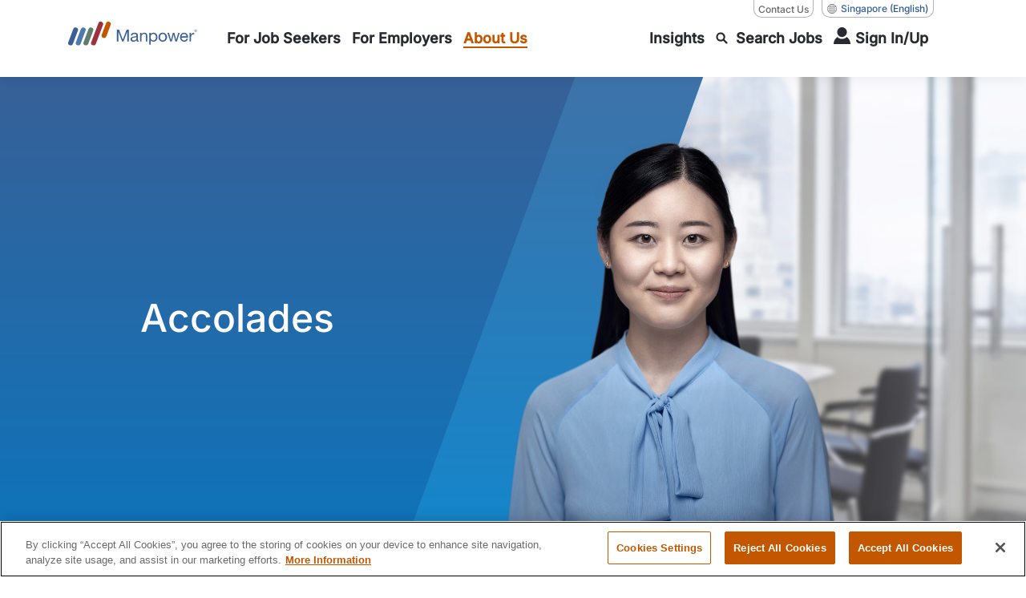

--- FILE ---
content_type: text/html; charset=utf-8
request_url: https://www.manpower.com.sg/en/about-us/accolades
body_size: 31120
content:
<!doctype html><html lang="en"><head><title data-react-helmet="true">Our Accolades | Manpower Singapore</title><meta data-react-helmet="true" name="description" content="Manpower Singapore is an award-winning recruitment agency. HR Vendors of the Year&#x27;s Best Overall Recruitment Firm for 5 consecutive years."/><meta data-react-helmet="true" property="og:locale" content="en"/><meta data-react-helmet="true" property="og:title" content="Our Accolades | Manpower Singapore"/><meta data-react-helmet="true" property="og:image" content=""/><meta data-react-helmet="true" property="og:image:secure_url" content=""/><meta data-react-helmet="true" property="og:url" content="https://www.manpower.com.sg/en/about-us/accolades"/><meta data-react-helmet="true" property="og:description" content="Manpower Singapore is an award-winning recruitment agency. HR Vendors of the Year&#x27;s Best Overall Recruitment Firm for 5 consecutive years."/><meta data-react-helmet="true" property="og:image:width" content="1200"/><meta data-react-helmet="true" property="og:image:height" content="630"/><meta data-react-helmet="true" name="twitter:card" content="summary_large_image"/><meta data-react-helmet="true" name="twitter:site" content="@ManpowerUK"/><meta data-react-helmet="true" name="twitter:title" content="Our Accolades | Manpower Singapore"/><meta data-react-helmet="true" name="twitter:image" content=""/><meta data-react-helmet="true" name="twitter:description" content="Manpower Singapore is an award-winning recruitment agency. HR Vendors of the Year&#x27;s Best Overall Recruitment Firm for 5 consecutive years."/><link data-react-helmet="true" rel="canonical" href="https://www.manpower.com.sg/en/about-us/accolades"/><link data-react-helmet="true" rel="shortcut icon" href="[data-uri]"/><link data-react-helmet="true" rel="alternate" href="https://www.manpower.com.sg/en/about-us/accolades" hrefLang="en"/><style type="text/css">.richTextFont-4-2-2 {
  color: inherit;
}
.richTextFont-4-2-2 * {
  color: inherit;
}</style><meta charset="utf-8"/><meta name="viewport" content="width=device-width,initial-scale=1,shrink-to-fit=no"/><meta name="theme-color" content="#000000"/><meta name="apple-itunes-app" content="app-id=1569784517"/><script type="text/javascript" src=""></script><script src="" defer="defer"></script><script type="text/javascript" src="https://js.live.net/v7.2/OneDrive.js" defer="defer"></script><script>dataLayer=window.dataLayer||[]</script><script>!function(e,t,a,n,g){e[n]=e[n]||[],e[n].push({"gtm.start":(new Date).getTime(),event:"gtm.js"});var m=t.getElementsByTagName(a)[1],r=t.createElement(a);r.async=!0,r.src="//www.googletagmanager.com/gtm.js?id=GTM-WCRVR8P",m.parentNode.insertBefore(r,m)}(window,document,"script","dataLayer")</script><script>!function(e,t,a,n,g){e[n]=e[n]||[],e[n].push({"gtm.start":(new Date).getTime(),event:"gtm.js"});var m=t.getElementsByTagName(a)[1],r=t.createElement(a);r.async=!0,r.src="//www.googletagmanager.com/gtm.js?id=",m.parentNode.insertBefore(r,m)}(window,document,"script","dataLayer")</script><link href="/dist/SL-Manpower-Singapore/static/css/3.73cf065b.chunk.css" rel="stylesheet"><link href="/dist/SL-Manpower-Singapore/static/css/main.a425dbb8.chunk.css" rel="stylesheet"><link as="font" crossorigin="anonymous" href="/dist/SL-Manpower-Singapore/static/media/inter-v20-latin_latin-ext_vietnamese-500.f1342c5b.woff2" rel="preload"></head><body><noscript><iframe src="//www.googletagmanager.com/ns.html?id=GTM-WCRVR8P" height="0" width="0" style="display:none;visibility:hidden"></iframe><iframe src="//www.googletagmanager.com/ns.html?id=" height="0" width="0" style="display:none;visibility:hidden"></iframe></noscript><div id="root"><div class="Toastify"></div><div class="hide_outline"><div class="main-container manpower"><div class="bg-blackout"></div><header class="site-header   sticky  "><div class="container-xl"><div class="row site-header-bar"><div class="col-auto"><a aria-label="Go to Home" href="/en"><img alt="Manpower logo" class="site-logo mobl-logo-header manpower" src="/-/jssmedia/project/manpowergroup/admin/logos/brand/light-bg/manpower-logo-horizontal.svg?iar=0&amp;hash=EAA5CE91606C493F92CDF84C937F71D9"/><img alt="Manpower all-white logo" width="161" height="31" class="site-logo--white manpower" src="/-/jssmedia/project/manpowergroup/admin/logos/brand/dark-bg/manpower-logo-horizontal-white.svg?h=31&amp;iar=0&amp;w=161&amp;hash=4F772B903458C3F17E0EC8350636CE96"/></a></div><div class="col"><div class="country-links"><div class="lang-nav"><div class="link_title"><a id="0" aria-label="Contact Us, opens in a new window/tab" href="/en/contact-us" target="">Contact Us</a></div><div class="language-wrapper"><button class="country" aria-label="(Manpower-Global) pop up opens"><div class="title">Singapore</div>(English)</button></div></div></div><section class="apsis-form newsletter"><div class="title">newsletter-title</div><p class="text">Stay up-to-date with the latest news in your industry.</p><div class="afp-deabeaf0bc00589d890fa81d23f56bf5"></div></section><nav class="main-nav mobl" aria-label="Main Navigation"><div class="main-nav-item    " role="navigation" tabindex="-1" aria-label="main nav item"><a class="" aria-expanded="false" aria-haspopup="true" aria-label="link to main-nav sub-menu-item" href="/en/job-seekers"><span class="">For Job Seekers</span></a><div class="main-nav-dropdown nav-sub-menu" aria-label="Sub Navigation" aria-hidden="true"><div class="main-nav-dropdown-inside"><div class="triangle"></div><div class="main-nav-sub-menu"><div class="sub-nav-menu-item"><a class="" aria-label="link to main-nav sub-menu-item" href="/en/job-seekers/frequently-asked-questions"><span class="">Frequently Asked Questions</span></a></div><div class="sub-nav-menu-item parent-sub-nav"><a class="" aria-label="link to main-nav sub-menu-item" href="/en/search"><span class="">Job Search</span></a></div><div class="sub-nav-menu-item"><a href="https://www.manpower.com.sg/en/search?page=1&amp;industries=Banking+and+Finance&amp;ids={industries:[55221dff9f074314b2fdf274e394c6b5]}&amp;sf=industries" class="" aria-label="link to main-nav sub-menu-item"><span>Banking and Finance</span></a></div><div class="sub-nav-menu-item"><a href="https://www.manpower.com.sg/en/search?page=1&amp;industries=Engineering&amp;ids={industries:[302c3bf876704a8fa3c6ef025e35c48d]}&amp;sf=industries" class="" aria-label="link to main-nav sub-menu-item"><span>Engineering</span></a></div><div class="sub-nav-menu-item"><a href="https://www.manpower.com.sg/en/search?industries=Information+and+Communications+Technology&amp;page=1&amp;ids={industries:[20c380e21fe1428999841cafc3389168]}&amp;sf=industries" class="" aria-label="link to main-nav sub-menu-item"><span>IT and Technology</span></a></div><div class="sub-nav-menu-item"><a href="https://www.manpower.com.sg/en/search?page=1&amp;industries=Manufacturing+and+Production&amp;ids={industries:[f0319ecfca0848c3b485ae64d7075612]}&amp;sf=industries" class="" aria-label="link to main-nav sub-menu-item"><span>Manufacturing</span></a></div></div></div></div></div><div class="main-nav-item    " role="navigation" tabindex="-1" aria-label="main nav item"><a class="" aria-expanded="false" aria-haspopup="true" aria-label="link to main-nav sub-menu-item" href="/en/employers"><span class="">For Employers</span></a><div class="main-nav-dropdown nav-sub-menu" aria-label="Sub Navigation" aria-hidden="true"><div class="main-nav-dropdown-inside"><div class="triangle"></div><div class="main-nav-sub-menu"><div class="sub-nav-menu-item parent-sub-nav"><a class="" aria-label="link to main-nav sub-menu-item" href="/en/employers/solutions"><span class="">Workforce Solutions</span></a></div><div class="sub-nav-menu-item"><a class="" aria-label="link to main-nav sub-menu-item" href="/en/employers/solutions/compliance-services"><span class="">Compliance Services</span></a></div><div class="sub-nav-menu-item"><a class="" aria-label="link to main-nav sub-menu-item" href="/en/employers/solutions/contingent-workforce-management"><span class="">Contingent Workforce Management</span></a></div><div class="sub-nav-menu-item"><a class="" aria-label="link to main-nav sub-menu-item" href="/en/employers/solutions/hr-consultancy"><span class="">HR Consultancy </span></a></div><div class="sub-nav-menu-item"><a class="" aria-label="link to main-nav sub-menu-item" href="/en/employers/solutions/outsourcing"><span class="">Outsourcing</span></a></div><div class="sub-nav-menu-item"><a class="" aria-label="link to main-nav sub-menu-item" href="/en/employers/solutions/payroll-outsourcing"><span class="">Payroll Outsourcing</span></a></div><div class="sub-nav-menu-item"><a class="" aria-label="link to main-nav sub-menu-item" href="/en/employers/solutions/permanent-recruitment"><span class="">Permanent Recruitment</span></a></div><div class="sub-nav-menu-item"><a class="" aria-label="link to main-nav sub-menu-item" href="/en/employers/solutions/recruitment-process-outsourcing-rpo"><span class="">Recruitment Process Outsourcing (RPO)</span></a></div><div class="sub-nav-menu-item"><a class="" aria-label="link to main-nav sub-menu-item" href="/en/employers/solutions/temporary-contract-recruitment"><span class="">Temporary and Contract Recruitment</span></a></div><div class="sub-nav-menu-item parent-sub-nav"><a class="" aria-label="link to main-nav sub-menu-item" href="/en/employers/industries"><span class="">Industries &amp; Functions</span></a></div><div class="sub-nav-menu-item"><a class="" aria-label="link to main-nav sub-menu-item" href="/en/employers/industries/accounting-banking-finance"><span class="">Accounting, Banking and Finance</span></a></div><div class="sub-nav-menu-item"><a class="" aria-label="link to main-nav sub-menu-item" href="/en/employers/industries/customer-service-hospitality"><span class="">Customer Service &amp; Hospitality</span></a></div><div class="sub-nav-menu-item"><a class="" aria-label="link to main-nav sub-menu-item" href="/en/employers/industries/engineering"><span class="">Engineering</span></a></div><div class="sub-nav-menu-item"><a class="" aria-label="link to main-nav sub-menu-item" href="/en/employers/industries/esg-sustainability"><span class="">ESG &amp; Sustainability</span></a></div><div class="sub-nav-menu-item"><a class="" aria-label="link to main-nav sub-menu-item" href="/en/employers/industries/manufacturing"><span class="">Manufacturing</span></a></div><div class="sub-nav-menu-item"><a class="" aria-label="link to main-nav sub-menu-item" href="/en/employers/industries/sales-marketing"><span class="">Sales and Marketing</span></a></div><div class="sub-nav-menu-item"><a class="" aria-label="link to main-nav sub-menu-item" href="/en/employers/industries/technology"><span class="">Technology</span></a></div></div></div></div></div><div class="main-nav-item    " role="navigation" tabindex="-1" aria-label="main nav item"><a class="header-link-active" aria-expanded="false" aria-haspopup="true" aria-label="link to main-nav sub-menu-item" href="/en/about-us"><span class="">About Us</span></a><div class="main-nav-dropdown nav-sub-menu" aria-label="Sub Navigation" aria-hidden="true"><div class="main-nav-dropdown-inside"><div class="triangle"></div><div class="main-nav-sub-menu"><div class="sub-nav-menu-item"><a class="sub-menu-active" aria-label="link to main-nav sub-menu-item" href="/en/about-us/accolades"><span class="">Accolades</span></a></div><div class="sub-nav-menu-item"><a class="" aria-label="link to main-nav sub-menu-item" href="/en/contact-us"><span class="">Contact Us</span></a></div><div class="sub-nav-menu-item"><a class="" aria-label="link to main-nav sub-menu-item" href="/en/about-us/human-rights-and-fair-employment"><span class="">Human Rights &amp; Fair Employment</span></a></div><div class="sub-nav-menu-item"><a href="https://portal.manpower.com.sg/" class="" target="" aria-label="link to main-nav sub-menu-item"><span>ManpowerGroup Associates e-Services (MAE) Portal</span></a></div><div class="sub-nav-menu-item"><a class="" aria-label="link to main-nav sub-menu-item" href="/en/about-us/media-center"><span class="">Media Center</span></a></div><div class="sub-nav-menu-item"><a class="" aria-label="link to main-nav sub-menu-item" href="/en/about-us/work-for-manpower"><span class="">Work For Manpower</span></a></div></div></div></div></div><div class="main-nav-item  right-section  " role="navigation" tabindex="-1" aria-label="main nav item"><a class="" aria-expanded="false" aria-haspopup="true" aria-label="link to main-nav sub-menu-item" href="/en/insights"><span class="">Insights</span></a><div class="main-nav-dropdown nav-sub-menu" aria-label="Sub Navigation" aria-hidden="true"><div class="main-nav-dropdown-inside"><div class="triangle"></div><div class="main-nav-sub-menu"><div class="sub-nav-menu-item"><a class="" aria-label="link to main-nav sub-menu-item" href="/en/insights?audience=f01072f5d9b5464c839f889ccd8134ea,value=Business"><span class="">For Employers</span></a></div><div class="sub-nav-menu-item"><a class="" aria-label="link to main-nav sub-menu-item" href="/en/insights?audience=fdc4874f5b594c168df022ba29617ea7,value=Candidate"><span class="">For Job Seekers</span></a></div><div class="sub-nav-menu-item"><a class="" aria-label="link to main-nav sub-menu-item" href="/en/insights?contentTypes=d056e54f3d9e456393095bc6a5ab3442,value=Press Release"><span class="">Press Releases</span></a></div></div></div></div></div><div id="job-search-oevrlay-menu" class="main-nav-item search-mobl search--mobile  " role="presentation"><a aria-haspopup="true" aria-expanded="false" href="/en/search"><span><div class="icon-search"></div> <span class="search__text">Search Jobs</span><span class="search__text-mobl"></span></span></a><div class="main-nav-dropdown no-search-text" id="job-header-menu" aria-hidden="true"><div class="main-nav-dropdown-inside"><div class="triangle"></div><div class="find-career-block"><div><div class="title">Find your next career.</div><p class="large">Search and apply for jobs you are interested in.</p><div class="form-block complex  "><input type="text" class="" name="headerSearchKey" id="jobsearchtext" placeholder="" autoComplete="autoComplete_off" aria-label="Job Title, Industry or Skill" aria-invalid="false" aria-describedby="error_jobsearchtext"/><label for="jobsearchtext"><div class="active">Job Title, Industry or Skill</div><div class="inactive">Job Title, Industry or Skill</div></label></div><div class="location-search" id="sr-location-hdr_card"><div class="form-block complex "><input value="" placeholder="" class="" tabindex="0" aria-label="Location" id="sr-location-hdr" name="headerSearchLoc" autoComplete="off"/><label for="sr-location-hdr" class="sr-location-hdr"><div class="active">Location</div><div class="inactive">Location</div></label><button class="search-icon" aria-label="Geo Location Search" type="button"></button></div></div><div class="row btns-container"><div class="col-auto"><button type="button" class="primary-button ">SEARCH</button></div><div class="col"><button class="button-text seo-blue " aria-label="" type="button">SEE ALL JOBS</button></div></div></div></div><div class="footer-section"></div></div></div></div><div class="main-nav-item login login--mobile"> <a href="#" tabindex="0" aria-label="User Login" aria-expanded="false"><span><div class="user-icon"></div><div class="login__text">Sign In/Up</div></span></a></div><button class="d-none">Login</button><div class="main-nav-item hamburger"><div class="hamburger-menu-toggle " role="button" aria-label="hamburger menu" tabindex="0" aria-expanded="false"><div class="line1"></div><div class="line2"></div><div class="line3"></div></div></div></nav></div></div></div><div class="main-nav-slideout "><div class="mobile--actives"></div><div class="container"><div class="mobile-nav-header"><button aria-label="close" class="close-text"><div class="close__icon"></div></button></div><ul class="navlist__mobile" role="navigation"><li class="navitem__mobile "><div class="navitem__button" aria-expanded="false" aria-label="accordion toggle For Job Seekers" tabindex="0" role="button"><a class="navitem__title" aria-label="link to main-nav sub-menu-item" href="/en/job-seekers"><span class="">For Job Seekers</span></a></div><div class="navitem__panel"><ul class="navitem__list"><li class="navlist__item "><a class="" aria-label="link to main-nav sub-menu-item" href="/en/job-seekers/frequently-asked-questions"><span class="">Frequently Asked Questions</span></a></li><li class="navlist__item has-sub-nav"><a class="" aria-label="link to main-nav sub-menu-item" href="/en/search"><span class="">Job Search</span></a></li><div class="sub-nav-menu-item"><a href="https://www.manpower.com.sg/en/search?page=1&amp;industries=Banking+and+Finance&amp;ids={industries:[55221dff9f074314b2fdf274e394c6b5]}&amp;sf=industries" class="" aria-label="link to main-nav sub-menu-item"><span>Banking and Finance</span></a></div><div class="sub-nav-menu-item"><a href="https://www.manpower.com.sg/en/search?page=1&amp;industries=Engineering&amp;ids={industries:[302c3bf876704a8fa3c6ef025e35c48d]}&amp;sf=industries" class="" aria-label="link to main-nav sub-menu-item"><span>Engineering</span></a></div><div class="sub-nav-menu-item"><a href="https://www.manpower.com.sg/en/search?industries=Information+and+Communications+Technology&amp;page=1&amp;ids={industries:[20c380e21fe1428999841cafc3389168]}&amp;sf=industries" class="" aria-label="link to main-nav sub-menu-item"><span>IT and Technology</span></a></div><div class="sub-nav-menu-item"><a href="https://www.manpower.com.sg/en/search?page=1&amp;industries=Manufacturing+and+Production&amp;ids={industries:[f0319ecfca0848c3b485ae64d7075612]}&amp;sf=industries" class="" aria-label="link to main-nav sub-menu-item"><span>Manufacturing</span></a></div></ul></div></li><li class="navitem__mobile "><div class="navitem__button" aria-expanded="false" aria-label="accordion toggle For Employers" tabindex="0" role="button"><a class="navitem__title" aria-label="link to main-nav sub-menu-item" href="/en/employers"><span class="">For Employers</span></a></div><div class="navitem__panel"><ul class="navitem__list"><li class="navlist__item has-sub-nav"><a class="" aria-label="link to main-nav sub-menu-item" href="/en/employers/solutions"><span class="">Workforce Solutions</span></a></li><div class="sub-nav-menu-item"><a class="" aria-label="link to main-nav sub-menu-item" href="/en/employers/solutions/compliance-services"><span class="">Compliance Services</span></a></div><div class="sub-nav-menu-item"><a class="" aria-label="link to main-nav sub-menu-item" href="/en/employers/solutions/contingent-workforce-management"><span class="">Contingent Workforce Management</span></a></div><div class="sub-nav-menu-item"><a class="" aria-label="link to main-nav sub-menu-item" href="/en/employers/solutions/hr-consultancy"><span class="">HR Consultancy </span></a></div><div class="sub-nav-menu-item"><a class="" aria-label="link to main-nav sub-menu-item" href="/en/employers/solutions/outsourcing"><span class="">Outsourcing</span></a></div><div class="sub-nav-menu-item"><a class="" aria-label="link to main-nav sub-menu-item" href="/en/employers/solutions/payroll-outsourcing"><span class="">Payroll Outsourcing</span></a></div><div class="sub-nav-menu-item"><a class="" aria-label="link to main-nav sub-menu-item" href="/en/employers/solutions/permanent-recruitment"><span class="">Permanent Recruitment</span></a></div><div class="sub-nav-menu-item"><a class="" aria-label="link to main-nav sub-menu-item" href="/en/employers/solutions/recruitment-process-outsourcing-rpo"><span class="">Recruitment Process Outsourcing (RPO)</span></a></div><div class="sub-nav-menu-item"><a class="" aria-label="link to main-nav sub-menu-item" href="/en/employers/solutions/temporary-contract-recruitment"><span class="">Temporary and Contract Recruitment</span></a></div><li class="navlist__item has-sub-nav"><a class="" aria-label="link to main-nav sub-menu-item" href="/en/employers/industries"><span class="">Industries &amp; Functions</span></a></li><div class="sub-nav-menu-item"><a class="" aria-label="link to main-nav sub-menu-item" href="/en/employers/industries/accounting-banking-finance"><span class="">Accounting, Banking and Finance</span></a></div><div class="sub-nav-menu-item"><a class="" aria-label="link to main-nav sub-menu-item" href="/en/employers/industries/customer-service-hospitality"><span class="">Customer Service &amp; Hospitality</span></a></div><div class="sub-nav-menu-item"><a class="" aria-label="link to main-nav sub-menu-item" href="/en/employers/industries/engineering"><span class="">Engineering</span></a></div><div class="sub-nav-menu-item"><a class="" aria-label="link to main-nav sub-menu-item" href="/en/employers/industries/esg-sustainability"><span class="">ESG &amp; Sustainability</span></a></div><div class="sub-nav-menu-item"><a class="" aria-label="link to main-nav sub-menu-item" href="/en/employers/industries/manufacturing"><span class="">Manufacturing</span></a></div><div class="sub-nav-menu-item"><a class="" aria-label="link to main-nav sub-menu-item" href="/en/employers/industries/sales-marketing"><span class="">Sales and Marketing</span></a></div><div class="sub-nav-menu-item"><a class="" aria-label="link to main-nav sub-menu-item" href="/en/employers/industries/technology"><span class="">Technology</span></a></div></ul></div></li><li class="navitem__mobile "><div class="navitem__button" aria-expanded="false" aria-label="accordion toggle About Us" tabindex="0" role="button"><a class="header-link-active navitem__title" aria-label="link to main-nav sub-menu-item" href="/en/about-us"><span class="">About Us</span></a></div><div class="navitem__panel"><ul class="navitem__list"><li class="navlist__item "><a class="sub-menu-active" aria-label="link to main-nav sub-menu-item" href="/en/about-us/accolades"><span class="">Accolades</span></a></li><li class="navlist__item "><a class="" aria-label="link to main-nav sub-menu-item" href="/en/contact-us"><span class="">Contact Us</span></a></li><li class="navlist__item "><a class="" aria-label="link to main-nav sub-menu-item" href="/en/about-us/human-rights-and-fair-employment"><span class="">Human Rights &amp; Fair Employment</span></a></li><li class="navlist__item "><a href="https://portal.manpower.com.sg/" class="" target="" aria-label="link to main-nav sub-menu-item"><span>ManpowerGroup Associates e-Services (MAE) Portal</span></a></li><li class="navlist__item "><a class="" aria-label="link to main-nav sub-menu-item" href="/en/about-us/media-center"><span class="">Media Center</span></a></li><li class="navlist__item "><a class="" aria-label="link to main-nav sub-menu-item" href="/en/about-us/work-for-manpower"><span class="">Work For Manpower</span></a></li></ul></div></li><li class="navitem__mobile "><div class="navitem__button" aria-expanded="false" aria-label="accordion toggle Insights" tabindex="0" role="button"><a class="navitem__title" aria-label="link to main-nav sub-menu-item" href="/en/insights"><span class="">Insights</span></a></div><div class="navitem__panel"><ul class="navitem__list"><li class="navlist__item "><a class="" aria-label="link to main-nav sub-menu-item" href="/en/insights?audience=f01072f5d9b5464c839f889ccd8134ea,value=Business"><span class="">For Employers</span></a></li><li class="navlist__item "><a class="" aria-label="link to main-nav sub-menu-item" href="/en/insights?audience=fdc4874f5b594c168df022ba29617ea7,value=Candidate"><span class="">For Job Seekers</span></a></li><li class="navlist__item "><a class="" aria-label="link to main-nav sub-menu-item" href="/en/insights?contentTypes=d056e54f3d9e456393095bc6a5ab3442,value=Press Release"><span class="">Press Releases</span></a></li></ul></div></li><li class="navlink__mobile country"><div class="country-links"><div class="lang-nav"><div class="link_title"><a id="0" aria-label="Contact Us, opens in a new window/tab" href="/en/contact-us" target="">Contact Us</a></div><div class="language-wrapper"><button class="country" aria-label="(Manpower-Global) pop up opens"><div class="title">Singapore</div>(English)</button></div></div></div></li></ul></div></div></header><div id="main" class="contents" role="main"><section class="splashbanner animate--in employers hasImage"><div class="gradient__overlay"></div><div class="rectangle"></div><div class="rectangle2"></div><img class="bknd__image" src="/-/media/project/superlight/manpower/sl-manpower-singapore/_bannerimages/bg-image-employers-banner.png?h=688&amp;iar=0&amp;w=1054&amp;hash=C1915345C64D73ABAA96FFA949BDF298" height="688" width="1054" alt=""/><div class="content__wrap container"><div class="content"><h1 class="headline">Accolades</h1><p class="text reversed"></p></div><div class="person__imagewrap"><img alt="" width="2000" height="3000" class="person__image" src="/-/jssmedia/project/superlight/manpower/sl-manpower-singapore/_bannerimages/people---ji-young.png?h=3000&amp;iar=0&amp;w=2000&amp;hash=3EC4B44EFB6FFD0B2980E06D2A9EF6DF"/></div></div></section><div class="calloutbar-section overview manpower" style="background:#EFEFEF"><div class="calloutbar-body container"><div class="row"><div class="col-md-10 offset-md-1"><h2 class="title " id="">​World-Class Recruitment is Humanly Possible</h2><p class="reversed large">Manpower Singapore has consistently earned top industry accolades, including being named Best Overall Recruitment Firm for five consecutive years (2016–2020) at the HR Vendors of the Year Awards. The company has also secured multiple Gold, Silver, and Bronze awards across categories such as staffing, mid- and senior-management recruitment, and recruitment portals. Additionally, it was recognized as Recruitment Agency of the Year and Best Recruitment Portal at the Asia Recruitment Awards from 2018 to 2020, and received EcoVadis sustainability ratings in 2023 and 2024, highlighting its commitment to excellence and responsible business practices.</p></div></div></div></div><section class="accordion-section core " aria-labelledby="title"><div class="container"><div class="row"><div class="col"><div class="row"><div class="col-md-12"><h2 class="title" id="title" role="heading">Our Accolades</h2></div></div><div class="row"><div class="col"><div role="list"><div class="accordion-block " role="listitem" id="accordion21f3efb3-a9fe-4efb-94e0-94c0bbe96bd3"><div class="icon" role="button" tabindex="0" aria-label="toggle accordian 2024" aria-expanded="false"></div><h3 class="accordion-title">2024</h3><div class="accordion-content clearfix"><h3>EcoVadis</h3>
<p> </p>
<p><img height="100" width="100" src="/-/media/project/superlight/manpower/sl-manpower-singapore/_featuredimages/ecovadis-2024-gold-medal.png" /></p></div></div><div class="accordion-block " role="listitem" id="accordionef67b00b-f057-4519-8d79-e398281fe13a"><div class="icon" role="button" tabindex="0" aria-label="toggle accordian 2023" aria-expanded="false"></div><h3 class="accordion-title">2023</h3><div class="accordion-content clearfix"><h3>EcoVadis</h3>
<p>&nbsp;</p>
<p style="color: #456da4; background-color: #ffffff; margin: 10px 0px 5px; line-height: 1.4; text-align: left;"><span spantype="color" style="color: #3e85b4;"><img alt="" height="200" width="200" src="/-/media/project/superlight/manpower/sl-manpower-singapore/_featuredimages/ecovadis-2023-silver-medal.png?h=200&amp;w=200&amp;hash=E1225BECF8A58855550339FF15276589" style="height: 200px; width: 200px;" /></span></p></div></div><div class="accordion-block " role="listitem" id="accordiond60fb4fd-a2ae-4171-bb84-298eea990562"><div class="icon" role="button" tabindex="0" aria-label="toggle accordian 2021" aria-expanded="false"></div><h3 class="accordion-title">2021</h3><div class="accordion-content clearfix"><h4 data-key="47" style="text-align: left;"><span data-key="48" style="color: #3e85b4;">HR Vendors of the Year Awards, SINGAPORE</span></h4>
<p data-key="49" style="text-align: left;"><span data-key="50"><span data-offset-key="50:0"><strong data-slate-leaf="true">GOLD:</strong></span><span data-offset-key="50:1"><strong data-slate-leaf="true"><span data-slate-leaf="true"></span></strong></span><span data-offset-key="50:2">Best Staffing Recruitment Firm (ManpowerGroup Singapore)</span></span></p>
<p data-key="53" style="text-align: left;"><span data-key="54"><span data-offset-key="54:0"><strong data-slate-leaf="true">GOLD:</strong></span><span data-offset-key="54:1"></span><span data-offset-key="54:2">Best Mid-Management Recruitment Firm (ManpowerGroup Singapore)</span></span><span data-slate-void="true" data-key="57" contenteditable="false"><br data-key="57" />
</span><span data-key="58"><span data-offset-key="58:0"><strong data-slate-leaf="true">GOLD:</strong></span><span data-offset-key="58:1"><strong data-slate-leaf="true"><span data-slate-leaf="true"></span></strong></span><span data-offset-key="58:2">Best Executive Search Firm (ManpowerGroup Singapore)</span><span data-offset-key="58:3"></span></span></p>
<p data-key="62" data-slate-fragment="[base64]" style="text-align: left;"><span data-key="63"><span data-offset-key="63:0"><strong data-slate-leaf="true">GOLD:</strong></span><span data-offset-key="63:1"></span><span data-offset-key="63:2">Best Recruitment Portal (Manpower Singapore)</span><span data-offset-key="63:3"></span></span></p></div></div><div class="accordion-block " role="listitem" id="accordionfd8848a0-88de-4afe-8aa8-a7d4dc91ecf0"><div class="icon" role="button" tabindex="0" aria-label="toggle accordian 2020" aria-expanded="false"></div><h3 class="accordion-title">2020</h3><div class="accordion-content clearfix"><h4 data-key="72" style="text-align: left;"><span data-key="73" style="color: #3e85b4;">HR Vendors of the Year Awards, SINGAPORE</span></h4>
<p data-key="74" style="text-align: left;"><span data-key="75"><span data-offset-key="75:0"><strong data-slate-leaf="true">OVERALL WINNER:</strong></span><span data-offset-key="75:1"></span><span data-offset-key="75:2">Best Overall Recruitment Firm</span></span><span data-slate-void="true" data-key="78" contenteditable="false"><br data-key="78" />
</span><span data-key="79"><span data-offset-key="79:0"><strong data-slate-leaf="true">GOLD:</strong></span><span data-offset-key="79:1"><strong data-slate-leaf="true"><span data-slate-leaf="true"></span></strong></span><span data-offset-key="79:2">Best Staffing Recruitment Firm (ManpowerGroup Singapore)</span></span></p>
<p data-key="82" style="text-align: left;"><span data-key="83"><span data-offset-key="83:0"><strong data-slate-leaf="true">GOLD:</strong></span><span data-offset-key="83:1"></span><span data-offset-key="83:2">Best Mid-Management Recruitment Firm (ManpowerGroup Singapore)</span></span><span data-slate-void="true" data-key="86" contenteditable="false"><br data-key="86" />
</span><span data-key="87"><span data-offset-key="87:0"><strong data-slate-leaf="true">GOLD:</strong></span><span data-offset-key="87:1"><strong data-slate-leaf="true"><span data-slate-leaf="true"></span></strong></span><span data-offset-key="87:2">Best Executive Search Firm (ManpowerGroup Singapore)</span><span data-offset-key="87:3"></span></span></p>
<p data-key="91" style="text-align: left;"><span data-key="92"><span data-offset-key="92:0"><strong data-slate-leaf="true">GOLD:</strong></span><span data-offset-key="92:1"></span><span data-offset-key="92:2">Best Recruitment Portal (Manpower Singapore)</span><span data-offset-key="92:3"></span></span></p>
<p data-key="96" style="text-align: left;"><span data-key="97" style="color: #3e85b4;"></span></p>
<h4 data-key="98" style="text-align: left;"><span data-key="99" style="color: #3e85b4;">Asia Recruitment Awards, SINGAPORE</span></h4>
<p data-key="100" style="text-align: left;"><span data-key="101"><span data-offset-key="101:0"><strong data-slate-leaf="true">GOLD:</strong></span><span data-offset-key="101:1"><strong data-slate-leaf="true"><span data-slate-leaf="true"></span></strong></span><span data-offset-key="101:2">Recruitment Agency of the Year (&gt;50 employees)</span></span></p>
<p data-key="104" data-slate-fragment="[base64]" style="text-align: left;"><span data-key="105"><span data-offset-key="105:0"><strong data-slate-leaf="true">GOLD: </strong></span><span data-offset-key="105:1">Best Recruitment Portal by a Recruitment Solution Provider (Manpower Singapore)</span></span></p></div></div><div class="accordion-block " role="listitem" id="accordioncda3cd06-5ff7-40d7-b914-ca866f97962b"><div class="icon" role="button" tabindex="0" aria-label="toggle accordian 2019" aria-expanded="false"></div><h3 class="accordion-title">2019</h3><div class="accordion-content clearfix"><h4 data-key="112" style="text-align: left;"><span data-key="113" style="color: #3e85b4;">HR Vendors of the Year Awards, SINGAPORE</span></h4>
<p data-key="114" style="text-align: left;"><span data-key="115"><span data-offset-key="115:0"><strong data-slate-leaf="true">OVERALL WINNER:</strong></span><span data-offset-key="115:1"></span><span data-offset-key="115:2">Best Overall Recruitment Firm</span></span><span data-slate-void="true" data-key="118" contenteditable="false"><br data-key="118" />
</span><span data-key="119"><span data-offset-key="119:0"><strong data-slate-leaf="true">GOLD:</strong></span><span data-offset-key="119:1"></span><span data-offset-key="119:2">Best Recruitment Portal (Manpower Singapore)</span><span data-offset-key="119:3"></span></span></p>
<p data-key="123" style="text-align: left;"><span data-key="124"><span data-offset-key="124:0"><strong data-slate-leaf="true">GOLD:</strong></span><span data-offset-key="124:1"></span><span data-offset-key="124:2">Best Mid-Management Recruitment Firm (ManpowerGroup Singapore)</span></span><span data-slate-void="true" data-key="127" contenteditable="false"><br data-key="127" />
</span><span data-key="128"><span data-offset-key="128:0"><strong data-slate-leaf="true">GOLD:</strong></span><span data-offset-key="128:1"><strong data-slate-leaf="true"><span data-slate-leaf="true"></span></strong></span><span data-offset-key="128:2">Best Executive Search Firm (ManpowerGroup Singapore)</span><span data-offset-key="128:3"></span></span><span data-slate-void="true" data-key="132" contenteditable="false"><br data-key="132" />
</span><span data-key="133"><span data-offset-key="133:0"><strong data-slate-leaf="true">SILVER:</strong></span><span data-offset-key="133:1"><strong data-slate-leaf="true"><span data-slate-leaf="true"></span></strong></span><span data-offset-key="133:2">Best Staffing Recruitment Firm (ManpowerGroup Singapore)</span></span></p>
<p data-key="136" style="text-align: left;"><span data-key="137" style="color: #3e85b4;"></span></p>
<h4 data-key="138" style="text-align: left;"><span data-key="139" style="color: #3e85b4;">Asia Recruitment Awards, SINGAPORE</span></h4>
<p data-key="140" style="text-align: left;"><span data-key="141"><span data-offset-key="141:0"><strong data-slate-leaf="true">GOLD:</strong></span><span data-offset-key="141:1"><strong data-slate-leaf="true"><span data-slate-leaf="true"></span></strong></span><span data-offset-key="141:2">Recruitment Agency of the Year (&gt;50 employees)</span></span></p>
<p data-key="144" data-slate-fragment="[base64]" style="text-align: left;"><span data-key="145"><span data-offset-key="145:0"><strong data-slate-leaf="true">GOLD: </strong></span><span data-offset-key="145:1">Best Recruitment Portal by a Recruitment Solution Provider (Manpower Singapore)</span></span></p></div></div></div></div></div><div class="row"><div class="col"><button type="button" class="primary-button ">READ MORE</button></div></div></div></div></div></section><footer class="site-footer manpower"><div class="container"><div class="row"><div class="col-lg-8"><div class="row footer-nav"><div class="col-lg-3 col-sm-12"><section class="footer-nav-block"><div class="title" role="link" tabindex="0">For Job Seekers</div><nav role="list"><div role="listitem"><a class="" aria-label="link to main-nav sub-menu-item" href="/en/job-seekers/frequently-asked-questions">Frequently Asked Questions</a></div><div role="listitem"><a class="sub-title" aria-label="link to main-nav sub-menu-item" href="/en/search">Job Search</a></div><div role="listitem"><a href="https://www.manpower.com.sg/en/search?page=1&amp;industries=Banking+and+Finance&amp;ids={industries:[55221dff9f074314b2fdf274e394c6b5]}&amp;sf=industries" class="" aria-label="link to main-nav sub-menu-item">Banking and Finance</a></div><div role="listitem"><a href="https://www.manpower.com.sg/en/search?page=1&amp;industries=Engineering&amp;ids={industries:[302c3bf876704a8fa3c6ef025e35c48d]}&amp;sf=industries" class="" aria-label="link to main-nav sub-menu-item">Engineering</a></div><div role="listitem"><a href="https://www.manpower.com.sg/en/search?industries=Information+and+Communications+Technology&amp;page=1&amp;ids={industries:[20c380e21fe1428999841cafc3389168]}&amp;sf=industries" class="" aria-label="link to main-nav sub-menu-item">IT and Technology</a></div><div role="listitem"><a href="https://www.manpower.com.sg/en/search?page=1&amp;industries=Manufacturing+and+Production&amp;ids={industries:[f0319ecfca0848c3b485ae64d7075612]}&amp;sf=industries" class="last-link" aria-label="link to main-nav sub-menu-item">Manufacturing</a></div></nav></section><section class="footer-nav-block"><div class="title" role="link" tabindex="0">For Employers</div><nav role="list"><div role="listitem"><a class="sub-title" aria-label="link to main-nav sub-menu-item" href="/en/employers/solutions">Workforce Solutions</a></div><div role="listitem"><a class="" aria-label="link to main-nav sub-menu-item" href="/en/employers/solutions/compliance-services">Compliance Services</a></div><div role="listitem"><a class="" aria-label="link to main-nav sub-menu-item" href="/en/employers/solutions/contingent-workforce-management">Contingent Workforce Management</a></div><div role="listitem"><a class="" aria-label="link to main-nav sub-menu-item" href="/en/employers/solutions/hr-consultancy">HR Consultancy </a></div><div role="listitem"><a class="" aria-label="link to main-nav sub-menu-item" href="/en/employers/solutions/outsourcing">Outsourcing</a></div><div role="listitem"><a class="" aria-label="link to main-nav sub-menu-item" href="/en/employers/solutions/payroll-outsourcing">Payroll Outsourcing</a></div><div role="listitem"><a class="" aria-label="link to main-nav sub-menu-item" href="/en/employers/solutions/permanent-recruitment">Permanent Recruitment</a></div><div role="listitem"><a class="" aria-label="link to main-nav sub-menu-item" href="/en/employers/solutions/recruitment-process-outsourcing-rpo">Recruitment Process Outsourcing (RPO)</a></div><div role="listitem"><a class="last-link" aria-label="link to main-nav sub-menu-item" href="/en/employers/solutions/temporary-contract-recruitment">Temporary and Contract Recruitment</a></div><div role="listitem"><a class="sub-title" aria-label="link to main-nav sub-menu-item" href="/en/employers/industries">Industries &amp; Functions</a></div><div role="listitem"><a class="" aria-label="link to main-nav sub-menu-item" href="/en/employers/industries/accounting-banking-finance">Accounting, Banking and Finance</a></div><div role="listitem"><a class="" aria-label="link to main-nav sub-menu-item" href="/en/employers/industries/customer-service-hospitality">Customer Service &amp; Hospitality</a></div><div role="listitem"><a class="" aria-label="link to main-nav sub-menu-item" href="/en/employers/industries/engineering">Engineering</a></div><div role="listitem"><a class="" aria-label="link to main-nav sub-menu-item" href="/en/employers/industries/esg-sustainability">ESG &amp; Sustainability</a></div><div role="listitem"><a class="" aria-label="link to main-nav sub-menu-item" href="/en/employers/industries/manufacturing">Manufacturing</a></div><div role="listitem"><a class="" aria-label="link to main-nav sub-menu-item" href="/en/employers/industries/sales-marketing">Sales and Marketing</a></div><div role="listitem"><a class="last-link" aria-label="link to main-nav sub-menu-item" href="/en/employers/industries/technology">Technology</a></div></nav></section></div><div class="col-lg-3 col-sm-12"></div><div class="col-lg-3 col-sm-12"><section class="footer-nav-block"><div class="title" role="link" tabindex="0">About Us</div><nav role="list"><div role="listitem"><a class="" aria-label="link to main-nav sub-menu-item" href="/en/about-us/accolades">Accolades</a></div><div role="listitem"><a class="" aria-label="link to main-nav sub-menu-item" href="/en/contact-us">Contact Us</a></div><div role="listitem"><a class="" aria-label="link to main-nav sub-menu-item" href="/en/about-us/human-rights-and-fair-employment">Human Rights &amp; Fair Employment</a></div><div role="listitem"><a href="https://portal.manpower.com.sg/" class="" target="" aria-label="link to main-nav sub-menu-item">ManpowerGroup Associates e-Services (MAE) Portal</a></div><div role="listitem"><a class="" aria-label="link to main-nav sub-menu-item" href="/en/about-us/media-center">Media Center</a></div><div role="listitem"><a class="" aria-label="link to main-nav sub-menu-item" href="/en/about-us/work-for-manpower">Work For Manpower</a></div></nav></section></div><div class="col-lg-3 col-sm-12"><section class="footer-nav-block"><div class="title" role="link" tabindex="0">Insights</div><nav role="list"><div role="listitem"><a class="" aria-label="link to main-nav sub-menu-item" href="/en/insights?audience=f01072f5d9b5464c839f889ccd8134ea,value=Business">For Employers</a></div><div role="listitem"><a class="" aria-label="link to main-nav sub-menu-item" href="/en/insights?audience=fdc4874f5b594c168df022ba29617ea7,value=Candidate">For Job Seekers</a></div><div role="listitem"><a class="" aria-label="link to main-nav sub-menu-item" href="/en/insights?contentTypes=d056e54f3d9e456393095bc6a5ab3442,value=Press Release">Press Releases</a></div></nav></section></div></div></div><div class="col-lg-4"><div class="footer-rightside"><div class="container newsletter-footer manpower" id="form_newsletter-footer"><div class="row justify-content-center"><div class="hubspotForm "><div class="hubspotForm-content sg"><div class="hubspot-render"><div><div id="reactHubspotForm5" style="display:none"></div><div class="d-flex justify-content-center">loading</div></div></div></div></div></div></div></div></div></div></div><div class="sub-footer-disclaimer "><div class="sub-footer-disclaimer-inner col-10 apps-btn"><div class="rich-text-block bgColor-4-2-1"><div class="container"><div class="row"><div class="col-lg-10 offset-lg-1"><div class="content richTextFont-4-2-2"><p>© 2026 ManpowerGroup All Rights Reserved.</p></div></div></div></div></div><div class="row footer-social"><div class="col"><div class="title">follow-us</div><div class="social-icons" aria-labelledby="social-icons" aria-expanded="true" role="link"><div class="social-bar"><div class="social-icons" aria-label="social-icons" aria-labelledby="social-icons" aria-expanded="true" role="link" title="social-icons" aria-hidden="false"><a href="https://www.linkedin.com/company/manpowersingapore/" class="social-icon" target="_blank" rel="noopener noreferrer" title="LinkedIn" aria-labelledby="LinkedIn-Open in a new window/tab" aria-label="LinkedIn-Open in a new window/tab" aria-hidden="false"><img alt="Linkedin" aria-label="LinkedIn" aria-labelledby="LinkedIn" title="LinkedIn" src="/-/jssmedia/project/superlight/global/social-media-icons/linkedin-white.svg?iar=0&amp;hash=16A4F72CB75A01666178BF172EE4E7C7"/></a><a href="https://www.facebook.com/ManpowerStaffingSG/" class="social-icon" target="_blank" rel="noopener noreferrer" title="Facebook" aria-labelledby="Facebook-Open in a new window/tab" aria-label="Facebook-Open in a new window/tab" aria-hidden="false"><img alt="Facebook" aria-label="Facebook" aria-labelledby="Facebook" title="Facebook" src="/-/jssmedia/project/superlight/global/social-media-icons/facebook-white.svg?iar=0&amp;hash=6E3529B0BD1E003FC64983795C777EDB"/></a><a href="https://www.instagram.com/manpower.sg/" class="social-icon" target="_blank" rel="noopener noreferrer" title="Instagram" aria-labelledby="Instagram-Open in a new window/tab" aria-label="Instagram-Open in a new window/tab" aria-hidden="false"><img alt="Instagram" aria-label="Instagram" aria-labelledby="Instagram" title="Instagram" src="/-/jssmedia/project/superlight/global/social-media-icons/instagram-white.svg?iar=0&amp;hash=E08BD6E52685A068452317E6DC744795"/></a><a href="https://www.youtube.com/channel/UCNkwh054SX4QIS6yHt7uKzQ" class="social-icon" target="_blank" rel="noopener noreferrer" title="Youtube" aria-labelledby="Youtube-Open in a new window/tab" aria-label="Youtube-Open in a new window/tab" aria-hidden="false"><img alt="Youtube" width="38" height="22" aria-label="Youtube" aria-labelledby="Youtube" title="Youtube" src="/-/jssmedia/project/superlight/global/social-media-icons/youtube-white.svg?h=22&amp;iar=0&amp;w=38&amp;hash=E40677389813CB6672AD5D4FE1F69FB2"/></a></div></div></div></div></div><div class="country-links"><div class="lang-nav"><div class="link_title"><a id="0" aria-label="Contact Us, opens in a new window/tab" href="/en/contact-us" target="">Contact Us</a></div><div class="language-wrapper"><button class="country" aria-label="(Manpower-Global) pop up opens"><div class="title">Singapore</div>(English)</button></div></div></div></div></div><div class="sub-footer-apps "><div class="row applinks col-10"><div class="col-xl-4 col-lg-4 col-sm-12"></div><div class="col-xl-4 col-lg-5 col-sm-12 d-flex align-items-center justify-content-center apps-tablet"></div><div class="col-xl-4 col-lg-3 col-sm-12 d-flex align-items-center justify-content-end trust-seal"><a href="https://privacy.truste.com/privacy-seal/validation?rid=e835f694-01d1-4f5a-8afc-92a721acff1d" target="_blank" rel="noopener noreferrer" class=""><img class="apps-image" src="https://privacy-policy.truste.com/privacy-seal/seal?rid=e835f694-01d1-4f5a-8afc-92a721acff1d" alt="Trust"/></a></div></div></div></footer></div></div></div><button class="d-none">logout</button><button id="ot-sdk-btn" class="ot-sdk-show-settings cookie-btn-style" style="display:none"></button></div><script type="application/json" id="__JSS_STATE__">{"sitecore":{"context":{"pageEditing":false,"site":{"name":"SL-Manpower-Singapore"},"pageState":"normal","language":"en","itemPath":"\u002Fabout-us\u002Faccolades","languageISO":"en","app":"SL-Manpower-Singapore","MetaData":{"gtmKey":"GTM-WCRVR8P","oneTrust":"5e304152-3679-44be-a00c-02e6190eced1","usercentricsKey":"","smartDataProtection":false},"enableNodeCache":false,"cacheDuration":0,"Country":{"name":"Singapore","code":"SG","jobSearchURL":"\u002Fen\u002Fsearch","expiredJobSearchURL":"\u002Fen\u002Fstart-a-new-job-search","geoChannel":"Mpo-SG","googleAPIKey":"AIzaSyCdr-gVvdZGN21KYo4Mr0lP-bDtHsgbbgM","brandName":"Manpower","brandTheme":"","regExPattern":"^[^\u003C\u003E()@\\\\\\'=]+$","expiredJobRegExPattern":"","jobItemId":null,"dateFormat":"DD\u002FMM\u002FYYYY","revenuePerApplication":"1000","requireConsentPopUp":false,"redirectOnDeletion":false,"nieAlreadyUsedPage":""},"LoginType":"ADB2C","pageViewable":true,"ADB2C":{"adB2CHostName":"https:\u002F\u002Fmanpowergrouptalent.b2clogin.com","tenantName":"manpowergrouptalent.onmicrosoft.com","clientId":"0e76fb22-41b0-4794-84d6-9867add05215","tenantId":"f7c962bf-7155-4ad1-8513-3f012133161d","issuerVersion":"v2.0","signUpSignInPolicy":"b2c_1a_signup_signin_mfa_sg_mpo","passwordResetPolicy":"b2c_1a_passwordreset_sg_mpo","passwordUpdatePolicy":"b2c_1a_profile_edit_password_change_sg_mpo","profileInformationUpdatepolicy":"b2c_1a_profileedit_sg_mpo","phoneNumberUpdatePolicy":"b2c_1a_edit_mfa_sg_mpo","country":"SG","authFailedRedirect":"\u002Fen\u002Funauthorized","countryToken":"W-SG-MPO","isMultiCountryAllowed":true}},"route":{"name":"Accolades","displayName":"Accolades","fields":{"Page Design":null,"ExcludeFromSiteSearch":{"value":false},"IsNavigationTransparent":{"value":false},"expiredPageTitle":{"value":""},"breadcrumbPageTitle":{"value":""},"keywords":{"value":""},"pageDescription":{"value":"Manpower Singapore is an award-winning recruitment agency. HR Vendors of the Year's Best Overall Recruitment Firm for 5 consecutive years."},"ogImage":{"value":{}},"pageTitle":{"value":"Our Accolades | Manpower Singapore"},"pageType":{"value":""},"isCacheable":{"value":false},"canonicalUrl":{"value":{"href":""}},"relativeAlternateURLs":{"value":""},"noIndex":{"value":false},"noFollow":{"value":false},"ChangeFrequency":{"id":"d23b4654-53a5-4589-8b1b-5665a763d144","url":"https:\u002F\u002Fprodcd.manpower.com.sg\u002Fen\u002Fsitecore\u002Fsystem\u002Fsettings\u002Ffoundation\u002Fexperience-accelerator\u002Fsitemetadata\u002Fenums\u002Fsitemapchangefrequency\u002Fdaily","name":"daily","displayName":"daily","fields":{"Value":{"value":"Daily"}}},"Priority":{"id":"19f3e919-4991-495f-9207-e1dadfd06f54","url":"https:\u002F\u002Fprodcd.manpower.com.sg\u002Fen\u002Fsitecore\u002Fsystem\u002Fsettings\u002Ffoundation\u002Fexperience-accelerator\u002Fsitemetadata\u002Fenums\u002Fsitemappriority\u002F05","name":"05","displayName":"0.5","fields":{"Value":{"value":"0.5"}}}},"databaseName":"web","deviceId":"fe5d7fdf-89c0-4d99-9aa3-b5fbd009c9f3","itemId":"5d3c5dd2-381a-475e-aa2f-17739291beb8","itemLanguage":"en","itemVersion":3,"layoutId":"c4cff3d1-6c11-4525-9f2b-9b7dc4b550f4","templateId":"7ad6760c-06e4-465f-943f-facf93dd3a54","templateName":"App Route","placeholders":{"jss-main":[{"uid":"1729f0ea-4867-4704-a7c7-660084939761","componentName":"EmployersSplashBanner","dataSource":"\u002Fsitecore\u002Fcontent\u002FSuperlight\u002FManpower\u002FSL-Manpower-Singapore\u002FHome\u002FAbout Us\u002FAccolades\u002FData\u002FAccolades - Splash Banner","params":{},"fields":{"ctaUrl":{"value":{"href":""}},"title":{"value":"Accolades"},"foregroundImage":{"value":{"src":"\u002F-\u002Fmedia\u002Fproject\u002Fsuperlight\u002Fmanpower\u002Fsl-manpower-singapore\u002F_bannerimages\u002Fpeople---ji-young.png?h=3000&iar=0&w=2000&hash=3EC4B44EFB6FFD0B2980E06D2A9EF6DF","alt":"","width":"2000","height":"3000"}},"backgroundImage":{"value":{"src":"\u002F-\u002Fmedia\u002Fproject\u002Fsuperlight\u002Fmanpower\u002Fsl-manpower-singapore\u002F_bannerimages\u002Fbg-image-employers-banner.png?h=688&iar=0&w=1054&hash=C1915345C64D73ABAA96FFA949BDF298","alt":"","width":"1054","height":"688"}},"ctaText":{"value":""},"text":{"value":""}}},{"uid":"6834fae5-c622-4179-9317-b9c8cca49c15","componentName":"CalloutBar","dataSource":"\u002Fsitecore\u002Fcontent\u002FSuperlight\u002FManpower\u002FSL-Manpower-Singapore\u002FHome\u002FAbout Us\u002FAccolades\u002FData\u002FAccolades - Callout Bar","params":{},"fields":{"mode":{"value":"overview"},"ctaUrl":{"value":{"href":""}},"navTitle":{"value":""},"text":{"value":"Manpower Singapore has consistently earned top industry accolades, including being named Best Overall Recruitment Firm for five consecutive years (2016–2020) at the HR Vendors of the Year Awards. The company has also secured multiple Gold, Silver, and Bronze awards across categories such as staffing, mid- and senior-management recruitment, and recruitment portals. Additionally, it was recognized as Recruitment Agency of the Year and Best Recruitment Portal at the Asia Recruitment Awards from 2018 to 2020, and received EcoVadis sustainability ratings in 2023 and 2024, highlighting its commitment to excellence and responsible business practices."},"icon":{"value":{}},"color":{"value":""},"ctaText":{"value":""},"backgroundImage":{"value":{}},"title":{"value":"​World-Class Recruitment is Humanly Possible"},"componentId":{"value":""},"componentBackgroundColor":[{"id":"5535e7b6-8822-4c70-94b1-d77bc4b3703f","url":"https:\u002F\u002Fprodcd.manpower.com.sg\u002Fen\u002Fsitecore\u002Fcontent\u002Fsuperlight\u002Fglobal\u002Fdata\u002Fmodes\u002Fsuperlight-colors\u002Fgrey","name":"Grey","displayName":"Grey","fields":{"class":{"value":""},"fontColor":{"value":"#212529"},"colorCode":{"value":"#EFEFEF"}}}]}},{"uid":"6d9b5e07-e5df-4d38-83d1-902a7edbcd6e","componentName":"Accordion","dataSource":"\u002Fsitecore\u002Fcontent\u002FSuperlight\u002FManpower\u002FSL-Manpower-Singapore\u002FHome\u002FAbout Us\u002FAccolades\u002FData\u002FAccolades - Awards Accordion","params":{},"fields":{"allowMultipleOpen":{"value":false},"mode":{"value":false},"title":{"value":"Our Accolades"},"count":{"value":5},"isContractor":{"value":false},"navTitle":{"value":""},"text":{"value":""},"items":[{"id":"21f3efb3-a9fe-4efb-94e0-94c0bbe96bd3","url":"\u002Fabout-us\u002Faccolades\u002Fdata\u002Faccolades---awards-accordion\u002F2024","name":"2024","displayName":"2024","fields":{"title":{"value":"2024"},"content":{"value":"\u003Ch3\u003EEcoVadis\u003C\u002Fh3\u003E\n\u003Cp\u003E \u003C\u002Fp\u003E\n\u003Cp\u003E\u003Cimg height=\"100\" width=\"100\" src=\"\u002F-\u002Fmedia\u002Fproject\u002Fsuperlight\u002Fmanpower\u002Fsl-manpower-singapore\u002F_featuredimages\u002Fecovadis-2024-gold-medal.png\" \u002F\u003E\u003C\u002Fp\u003E"}}},{"id":"ef67b00b-f057-4519-8d79-e398281fe13a","url":"\u002Fabout-us\u002Faccolades\u002Fdata\u002Faccolades---awards-accordion\u002F2023","name":"2023","displayName":"2023","fields":{"title":{"value":"2023"},"content":{"value":"\u003Ch3\u003EEcoVadis\u003C\u002Fh3\u003E\n\u003Cp\u003E&nbsp;\u003C\u002Fp\u003E\n\u003Cp style=\"color: #456da4; background-color: #ffffff; margin: 10px 0px 5px; line-height: 1.4; text-align: left;\"\u003E\u003Cspan spantype=\"color\" style=\"color: #3e85b4;\"\u003E\u003Cimg alt=\"\" height=\"200\" width=\"200\" src=\"\u002F-\u002Fmedia\u002Fproject\u002Fsuperlight\u002Fmanpower\u002Fsl-manpower-singapore\u002F_featuredimages\u002Fecovadis-2023-silver-medal.png?h=200&amp;w=200&amp;hash=E1225BECF8A58855550339FF15276589\" style=\"height: 200px; width: 200px;\" \u002F\u003E\u003C\u002Fspan\u003E\u003C\u002Fp\u003E"}}},{"id":"d60fb4fd-a2ae-4171-bb84-298eea990562","url":"\u002Fabout-us\u002Faccolades\u002Fdata\u002Faccolades---awards-accordion\u002F2021","name":"2021","displayName":"2021","fields":{"title":{"value":"2021"},"content":{"value":"\u003Ch4 data-key=\"47\" style=\"text-align: left;\"\u003E\u003Cspan data-key=\"48\" style=\"color: #3e85b4;\"\u003EHR Vendors of the Year Awards, SINGAPORE\u003C\u002Fspan\u003E\u003C\u002Fh4\u003E\n\u003Cp data-key=\"49\" style=\"text-align: left;\"\u003E\u003Cspan data-key=\"50\"\u003E\u003Cspan data-offset-key=\"50:0\"\u003E\u003Cstrong data-slate-leaf=\"true\"\u003EGOLD:\u003C\u002Fstrong\u003E\u003C\u002Fspan\u003E\u003Cspan data-offset-key=\"50:1\"\u003E\u003Cstrong data-slate-leaf=\"true\"\u003E\u003Cspan data-slate-leaf=\"true\"\u003E\u003C\u002Fspan\u003E\u003C\u002Fstrong\u003E\u003C\u002Fspan\u003E\u003Cspan data-offset-key=\"50:2\"\u003EBest Staffing Recruitment Firm (ManpowerGroup Singapore)\u003C\u002Fspan\u003E\u003C\u002Fspan\u003E\u003C\u002Fp\u003E\n\u003Cp data-key=\"53\" style=\"text-align: left;\"\u003E\u003Cspan data-key=\"54\"\u003E\u003Cspan data-offset-key=\"54:0\"\u003E\u003Cstrong data-slate-leaf=\"true\"\u003EGOLD:\u003C\u002Fstrong\u003E\u003C\u002Fspan\u003E\u003Cspan data-offset-key=\"54:1\"\u003E\u003C\u002Fspan\u003E\u003Cspan data-offset-key=\"54:2\"\u003EBest Mid-Management Recruitment Firm (ManpowerGroup Singapore)\u003C\u002Fspan\u003E\u003C\u002Fspan\u003E\u003Cspan data-slate-void=\"true\" data-key=\"57\" contenteditable=\"false\"\u003E\u003Cbr data-key=\"57\" \u002F\u003E\n\u003C\u002Fspan\u003E\u003Cspan data-key=\"58\"\u003E\u003Cspan data-offset-key=\"58:0\"\u003E\u003Cstrong data-slate-leaf=\"true\"\u003EGOLD:\u003C\u002Fstrong\u003E\u003C\u002Fspan\u003E\u003Cspan data-offset-key=\"58:1\"\u003E\u003Cstrong data-slate-leaf=\"true\"\u003E\u003Cspan data-slate-leaf=\"true\"\u003E\u003C\u002Fspan\u003E\u003C\u002Fstrong\u003E\u003C\u002Fspan\u003E\u003Cspan data-offset-key=\"58:2\"\u003EBest Executive Search Firm (ManpowerGroup Singapore)\u003C\u002Fspan\u003E\u003Cspan data-offset-key=\"58:3\"\u003E\u003C\u002Fspan\u003E\u003C\u002Fspan\u003E\u003C\u002Fp\u003E\n\u003Cp data-key=\"62\" data-slate-fragment=\"[base64]\" style=\"text-align: left;\"\u003E\u003Cspan data-key=\"63\"\u003E\u003Cspan data-offset-key=\"63:0\"\u003E\u003Cstrong data-slate-leaf=\"true\"\u003EGOLD:\u003C\u002Fstrong\u003E\u003C\u002Fspan\u003E\u003Cspan data-offset-key=\"63:1\"\u003E\u003C\u002Fspan\u003E\u003Cspan data-offset-key=\"63:2\"\u003EBest Recruitment Portal (Manpower Singapore)\u003C\u002Fspan\u003E\u003Cspan data-offset-key=\"63:3\"\u003E\u003C\u002Fspan\u003E\u003C\u002Fspan\u003E\u003C\u002Fp\u003E"}}},{"id":"fd8848a0-88de-4afe-8aa8-a7d4dc91ecf0","url":"\u002Fabout-us\u002Faccolades\u002Fdata\u002Faccolades---awards-accordion\u002F2020","name":"2020","displayName":"2020","fields":{"title":{"value":"2020"},"content":{"value":"\u003Ch4 data-key=\"72\" style=\"text-align: left;\"\u003E\u003Cspan data-key=\"73\" style=\"color: #3e85b4;\"\u003EHR Vendors of the Year Awards, SINGAPORE\u003C\u002Fspan\u003E\u003C\u002Fh4\u003E\n\u003Cp data-key=\"74\" style=\"text-align: left;\"\u003E\u003Cspan data-key=\"75\"\u003E\u003Cspan data-offset-key=\"75:0\"\u003E\u003Cstrong data-slate-leaf=\"true\"\u003EOVERALL WINNER:\u003C\u002Fstrong\u003E\u003C\u002Fspan\u003E\u003Cspan data-offset-key=\"75:1\"\u003E\u003C\u002Fspan\u003E\u003Cspan data-offset-key=\"75:2\"\u003EBest Overall Recruitment Firm\u003C\u002Fspan\u003E\u003C\u002Fspan\u003E\u003Cspan data-slate-void=\"true\" data-key=\"78\" contenteditable=\"false\"\u003E\u003Cbr data-key=\"78\" \u002F\u003E\n\u003C\u002Fspan\u003E\u003Cspan data-key=\"79\"\u003E\u003Cspan data-offset-key=\"79:0\"\u003E\u003Cstrong data-slate-leaf=\"true\"\u003EGOLD:\u003C\u002Fstrong\u003E\u003C\u002Fspan\u003E\u003Cspan data-offset-key=\"79:1\"\u003E\u003Cstrong data-slate-leaf=\"true\"\u003E\u003Cspan data-slate-leaf=\"true\"\u003E\u003C\u002Fspan\u003E\u003C\u002Fstrong\u003E\u003C\u002Fspan\u003E\u003Cspan data-offset-key=\"79:2\"\u003EBest Staffing Recruitment Firm (ManpowerGroup Singapore)\u003C\u002Fspan\u003E\u003C\u002Fspan\u003E\u003C\u002Fp\u003E\n\u003Cp data-key=\"82\" style=\"text-align: left;\"\u003E\u003Cspan data-key=\"83\"\u003E\u003Cspan data-offset-key=\"83:0\"\u003E\u003Cstrong data-slate-leaf=\"true\"\u003EGOLD:\u003C\u002Fstrong\u003E\u003C\u002Fspan\u003E\u003Cspan data-offset-key=\"83:1\"\u003E\u003C\u002Fspan\u003E\u003Cspan data-offset-key=\"83:2\"\u003EBest Mid-Management Recruitment Firm (ManpowerGroup Singapore)\u003C\u002Fspan\u003E\u003C\u002Fspan\u003E\u003Cspan data-slate-void=\"true\" data-key=\"86\" contenteditable=\"false\"\u003E\u003Cbr data-key=\"86\" \u002F\u003E\n\u003C\u002Fspan\u003E\u003Cspan data-key=\"87\"\u003E\u003Cspan data-offset-key=\"87:0\"\u003E\u003Cstrong data-slate-leaf=\"true\"\u003EGOLD:\u003C\u002Fstrong\u003E\u003C\u002Fspan\u003E\u003Cspan data-offset-key=\"87:1\"\u003E\u003Cstrong data-slate-leaf=\"true\"\u003E\u003Cspan data-slate-leaf=\"true\"\u003E\u003C\u002Fspan\u003E\u003C\u002Fstrong\u003E\u003C\u002Fspan\u003E\u003Cspan data-offset-key=\"87:2\"\u003EBest Executive Search Firm (ManpowerGroup Singapore)\u003C\u002Fspan\u003E\u003Cspan data-offset-key=\"87:3\"\u003E\u003C\u002Fspan\u003E\u003C\u002Fspan\u003E\u003C\u002Fp\u003E\n\u003Cp data-key=\"91\" style=\"text-align: left;\"\u003E\u003Cspan data-key=\"92\"\u003E\u003Cspan data-offset-key=\"92:0\"\u003E\u003Cstrong data-slate-leaf=\"true\"\u003EGOLD:\u003C\u002Fstrong\u003E\u003C\u002Fspan\u003E\u003Cspan data-offset-key=\"92:1\"\u003E\u003C\u002Fspan\u003E\u003Cspan data-offset-key=\"92:2\"\u003EBest Recruitment Portal (Manpower Singapore)\u003C\u002Fspan\u003E\u003Cspan data-offset-key=\"92:3\"\u003E\u003C\u002Fspan\u003E\u003C\u002Fspan\u003E\u003C\u002Fp\u003E\n\u003Cp data-key=\"96\" style=\"text-align: left;\"\u003E\u003Cspan data-key=\"97\" style=\"color: #3e85b4;\"\u003E\u003C\u002Fspan\u003E\u003C\u002Fp\u003E\n\u003Ch4 data-key=\"98\" style=\"text-align: left;\"\u003E\u003Cspan data-key=\"99\" style=\"color: #3e85b4;\"\u003EAsia Recruitment Awards, SINGAPORE\u003C\u002Fspan\u003E\u003C\u002Fh4\u003E\n\u003Cp data-key=\"100\" style=\"text-align: left;\"\u003E\u003Cspan data-key=\"101\"\u003E\u003Cspan data-offset-key=\"101:0\"\u003E\u003Cstrong data-slate-leaf=\"true\"\u003EGOLD:\u003C\u002Fstrong\u003E\u003C\u002Fspan\u003E\u003Cspan data-offset-key=\"101:1\"\u003E\u003Cstrong data-slate-leaf=\"true\"\u003E\u003Cspan data-slate-leaf=\"true\"\u003E\u003C\u002Fspan\u003E\u003C\u002Fstrong\u003E\u003C\u002Fspan\u003E\u003Cspan data-offset-key=\"101:2\"\u003ERecruitment Agency of the Year (&gt;50 employees)\u003C\u002Fspan\u003E\u003C\u002Fspan\u003E\u003C\u002Fp\u003E\n\u003Cp data-key=\"104\" data-slate-fragment=\"[base64]\" style=\"text-align: left;\"\u003E\u003Cspan data-key=\"105\"\u003E\u003Cspan data-offset-key=\"105:0\"\u003E\u003Cstrong data-slate-leaf=\"true\"\u003EGOLD: \u003C\u002Fstrong\u003E\u003C\u002Fspan\u003E\u003Cspan data-offset-key=\"105:1\"\u003EBest Recruitment Portal by a Recruitment Solution Provider (Manpower Singapore)\u003C\u002Fspan\u003E\u003C\u002Fspan\u003E\u003C\u002Fp\u003E"}}},{"id":"cda3cd06-5ff7-40d7-b914-ca866f97962b","url":"\u002Fabout-us\u002Faccolades\u002Fdata\u002Faccolades---awards-accordion\u002F2019","name":"2019","displayName":"2019","fields":{"title":{"value":"2019"},"content":{"value":"\u003Ch4 data-key=\"112\" style=\"text-align: left;\"\u003E\u003Cspan data-key=\"113\" style=\"color: #3e85b4;\"\u003EHR Vendors of the Year Awards, SINGAPORE\u003C\u002Fspan\u003E\u003C\u002Fh4\u003E\n\u003Cp data-key=\"114\" style=\"text-align: left;\"\u003E\u003Cspan data-key=\"115\"\u003E\u003Cspan data-offset-key=\"115:0\"\u003E\u003Cstrong data-slate-leaf=\"true\"\u003EOVERALL WINNER:\u003C\u002Fstrong\u003E\u003C\u002Fspan\u003E\u003Cspan data-offset-key=\"115:1\"\u003E\u003C\u002Fspan\u003E\u003Cspan data-offset-key=\"115:2\"\u003EBest Overall Recruitment Firm\u003C\u002Fspan\u003E\u003C\u002Fspan\u003E\u003Cspan data-slate-void=\"true\" data-key=\"118\" contenteditable=\"false\"\u003E\u003Cbr data-key=\"118\" \u002F\u003E\n\u003C\u002Fspan\u003E\u003Cspan data-key=\"119\"\u003E\u003Cspan data-offset-key=\"119:0\"\u003E\u003Cstrong data-slate-leaf=\"true\"\u003EGOLD:\u003C\u002Fstrong\u003E\u003C\u002Fspan\u003E\u003Cspan data-offset-key=\"119:1\"\u003E\u003C\u002Fspan\u003E\u003Cspan data-offset-key=\"119:2\"\u003EBest Recruitment Portal (Manpower Singapore)\u003C\u002Fspan\u003E\u003Cspan data-offset-key=\"119:3\"\u003E\u003C\u002Fspan\u003E\u003C\u002Fspan\u003E\u003C\u002Fp\u003E\n\u003Cp data-key=\"123\" style=\"text-align: left;\"\u003E\u003Cspan data-key=\"124\"\u003E\u003Cspan data-offset-key=\"124:0\"\u003E\u003Cstrong data-slate-leaf=\"true\"\u003EGOLD:\u003C\u002Fstrong\u003E\u003C\u002Fspan\u003E\u003Cspan data-offset-key=\"124:1\"\u003E\u003C\u002Fspan\u003E\u003Cspan data-offset-key=\"124:2\"\u003EBest Mid-Management Recruitment Firm (ManpowerGroup Singapore)\u003C\u002Fspan\u003E\u003C\u002Fspan\u003E\u003Cspan data-slate-void=\"true\" data-key=\"127\" contenteditable=\"false\"\u003E\u003Cbr data-key=\"127\" \u002F\u003E\n\u003C\u002Fspan\u003E\u003Cspan data-key=\"128\"\u003E\u003Cspan data-offset-key=\"128:0\"\u003E\u003Cstrong data-slate-leaf=\"true\"\u003EGOLD:\u003C\u002Fstrong\u003E\u003C\u002Fspan\u003E\u003Cspan data-offset-key=\"128:1\"\u003E\u003Cstrong data-slate-leaf=\"true\"\u003E\u003Cspan data-slate-leaf=\"true\"\u003E\u003C\u002Fspan\u003E\u003C\u002Fstrong\u003E\u003C\u002Fspan\u003E\u003Cspan data-offset-key=\"128:2\"\u003EBest Executive Search Firm (ManpowerGroup Singapore)\u003C\u002Fspan\u003E\u003Cspan data-offset-key=\"128:3\"\u003E\u003C\u002Fspan\u003E\u003C\u002Fspan\u003E\u003Cspan data-slate-void=\"true\" data-key=\"132\" contenteditable=\"false\"\u003E\u003Cbr data-key=\"132\" \u002F\u003E\n\u003C\u002Fspan\u003E\u003Cspan data-key=\"133\"\u003E\u003Cspan data-offset-key=\"133:0\"\u003E\u003Cstrong data-slate-leaf=\"true\"\u003ESILVER:\u003C\u002Fstrong\u003E\u003C\u002Fspan\u003E\u003Cspan data-offset-key=\"133:1\"\u003E\u003Cstrong data-slate-leaf=\"true\"\u003E\u003Cspan data-slate-leaf=\"true\"\u003E\u003C\u002Fspan\u003E\u003C\u002Fstrong\u003E\u003C\u002Fspan\u003E\u003Cspan data-offset-key=\"133:2\"\u003EBest Staffing Recruitment Firm (ManpowerGroup Singapore)\u003C\u002Fspan\u003E\u003C\u002Fspan\u003E\u003C\u002Fp\u003E\n\u003Cp data-key=\"136\" style=\"text-align: left;\"\u003E\u003Cspan data-key=\"137\" style=\"color: #3e85b4;\"\u003E\u003C\u002Fspan\u003E\u003C\u002Fp\u003E\n\u003Ch4 data-key=\"138\" style=\"text-align: left;\"\u003E\u003Cspan data-key=\"139\" style=\"color: #3e85b4;\"\u003EAsia Recruitment Awards, SINGAPORE\u003C\u002Fspan\u003E\u003C\u002Fh4\u003E\n\u003Cp data-key=\"140\" style=\"text-align: left;\"\u003E\u003Cspan data-key=\"141\"\u003E\u003Cspan data-offset-key=\"141:0\"\u003E\u003Cstrong data-slate-leaf=\"true\"\u003EGOLD:\u003C\u002Fstrong\u003E\u003C\u002Fspan\u003E\u003Cspan data-offset-key=\"141:1\"\u003E\u003Cstrong data-slate-leaf=\"true\"\u003E\u003Cspan data-slate-leaf=\"true\"\u003E\u003C\u002Fspan\u003E\u003C\u002Fstrong\u003E\u003C\u002Fspan\u003E\u003Cspan data-offset-key=\"141:2\"\u003ERecruitment Agency of the Year (&gt;50 employees)\u003C\u002Fspan\u003E\u003C\u002Fspan\u003E\u003C\u002Fp\u003E\n\u003Cp data-key=\"144\" data-slate-fragment=\"[base64]\" style=\"text-align: left;\"\u003E\u003Cspan data-key=\"145\"\u003E\u003Cspan data-offset-key=\"145:0\"\u003E\u003Cstrong data-slate-leaf=\"true\"\u003EGOLD: \u003C\u002Fstrong\u003E\u003C\u002Fspan\u003E\u003Cspan data-offset-key=\"145:1\"\u003EBest Recruitment Portal by a Recruitment Solution Provider (Manpower Singapore)\u003C\u002Fspan\u003E\u003C\u002Fspan\u003E\u003C\u002Fp\u003E"}}},{"id":"a3c1b4d1-13a2-4160-876c-72f10989c2dc","url":"\u002Fabout-us\u002Faccolades\u002Fdata\u002Faccolades---awards-accordion\u002F2018","name":"2018","displayName":"2018","fields":{"title":{"value":"2018"},"content":{"value":"\u003Ch4 data-key=\"152\" style=\"text-align: left;\"\u003E\u003Cspan data-key=\"153\" style=\"color: #3e85b4;\"\u003EHR Vendors of the Year Awards, SINGAPORE\u003C\u002Fspan\u003E\u003C\u002Fh4\u003E\n\u003Cp data-key=\"154\" style=\"text-align: left;\"\u003E\u003Cspan data-key=\"155\"\u003E\u003Cspan data-offset-key=\"155:0\"\u003E\u003Cstrong data-slate-leaf=\"true\"\u003EOVERALL WINNER:\u003C\u002Fstrong\u003E\u003C\u002Fspan\u003E\u003Cspan data-offset-key=\"155:1\"\u003E\u003C\u002Fspan\u003E\u003Cspan data-offset-key=\"155:2\"\u003EBest Overall Recruitment Firm\u003C\u002Fspan\u003E\u003C\u002Fspan\u003E\u003Cspan data-slate-void=\"true\" data-key=\"158\" contenteditable=\"false\"\u003E\u003Cbr data-key=\"158\" \u002F\u003E\n\u003C\u002Fspan\u003E\u003Cspan data-key=\"159\"\u003E\u003Cspan data-offset-key=\"159:0\"\u003E\u003Cstrong data-slate-leaf=\"true\"\u003EGOLD:\u003C\u002Fstrong\u003E\u003C\u002Fspan\u003E\u003Cspan data-offset-key=\"159:1\"\u003E\u003C\u002Fspan\u003E\u003Cspan data-offset-key=\"159:2\"\u003EBest Recruitment Firm, Non-Management Roles (ManpowerGroup Singapore)\u003C\u002Fspan\u003E\u003C\u002Fspan\u003E\u003Cspan data-slate-void=\"true\" data-key=\"162\" contenteditable=\"false\"\u003E\u003Cbr data-key=\"162\" \u002F\u003E\n\u003C\u002Fspan\u003E\u003Cspan data-key=\"163\"\u003E\u003Cspan data-offset-key=\"163:0\"\u003E\u003Cstrong data-slate-leaf=\"true\"\u003EGOLD:\u003C\u002Fstrong\u003E\u003C\u002Fspan\u003E\u003Cspan data-offset-key=\"163:1\"\u003E\u003Cstrong data-slate-leaf=\"true\"\u003E\u003Cspan data-slate-leaf=\"true\"\u003E\u003C\u002Fspan\u003E\u003C\u002Fstrong\u003E\u003C\u002Fspan\u003E\u003Cspan data-offset-key=\"163:2\"\u003EBest Recruitment Firm, Senior-Management Roles (ManpowerGroup Singapore)\u003C\u002Fspan\u003E\u003Cspan data-offset-key=\"163:3\"\u003E\u003C\u002Fspan\u003E\u003C\u002Fspan\u003E\u003Cspan data-slate-void=\"true\" data-key=\"167\" contenteditable=\"false\"\u003E\u003Cbr data-key=\"167\" \u002F\u003E\n\u003C\u002Fspan\u003E\u003Cspan data-key=\"168\"\u003E\u003Cspan data-offset-key=\"168:0\"\u003E\u003Cstrong data-slate-leaf=\"true\"\u003EGOLD:\u003C\u002Fstrong\u003E\u003C\u002Fspan\u003E\u003Cspan data-offset-key=\"168:1\"\u003E\u003C\u002Fspan\u003E\u003Cspan data-offset-key=\"168:2\"\u003EBest Recruitment Portal (Manpower Singapore)\u003C\u002Fspan\u003E\u003Cspan data-offset-key=\"168:3\"\u003E\u003C\u002Fspan\u003E\u003C\u002Fspan\u003E\u003Cspan data-slate-void=\"true\" data-key=\"172\" contenteditable=\"false\"\u003E\u003Cbr data-key=\"172\" \u002F\u003E\n\u003C\u002Fspan\u003E\u003Cspan data-key=\"173\"\u003E\u003Cspan data-offset-key=\"173:0\"\u003E\u003Cstrong data-slate-leaf=\"true\"\u003EFINALIST:\u003C\u002Fstrong\u003E\u003C\u002Fspan\u003E\u003Cspan data-offset-key=\"173:1\"\u003E\u003Cstrong data-slate-leaf=\"true\"\u003E\u003Cspan data-slate-leaf=\"true\"\u003E\u003C\u002Fspan\u003E\u003C\u002Fstrong\u003E\u003C\u002Fspan\u003E\u003Cspan data-offset-key=\"173:2\"\u003EBest Recruitment Firm, Mid-Management Roles (ManpowerGroup Singapore)\u003C\u002Fspan\u003E\u003C\u002Fspan\u003E\u003C\u002Fp\u003E\n\u003Cp data-key=\"176\" style=\"text-align: left;\"\u003E\u003Cspan data-key=\"177\"\u003E&nbsp;\u003C\u002Fspan\u003E\u003C\u002Fp\u003E\n\u003Ch4 data-key=\"178\" style=\"text-align: left;\"\u003E\u003Cspan data-key=\"179\" style=\"color: #3e85b4;\"\u003EAsia Recruitment Awards, SINGAPORE\u003C\u002Fspan\u003E\u003C\u002Fh4\u003E\n\u003Cp data-key=\"180\" data-slate-fragment=\"[base64]\" style=\"text-align: left;\"\u003E\u003Cspan data-key=\"181\"\u003E\u003Cspan data-offset-key=\"181:0\"\u003E\u003Cstrong data-slate-leaf=\"true\"\u003EGOLD:\u003C\u002Fstrong\u003E\u003C\u002Fspan\u003E\u003Cspan data-offset-key=\"181:1\"\u003E\u003Cstrong data-slate-leaf=\"true\"\u003E\u003Cspan data-slate-leaf=\"true\"\u003E\u003C\u002Fspan\u003E\u003C\u002Fstrong\u003E\u003C\u002Fspan\u003E\u003Cspan data-offset-key=\"181:2\"\u003ERecruitment Agency of the Year (ManpowerGroup Singapore)\u003C\u002Fspan\u003E\u003Cspan data-offset-key=\"181:3\"\u003E\u003C\u002Fspan\u003E\u003C\u002Fspan\u003E\u003C\u002Fp\u003E"}}},{"id":"a7ff7b8c-094f-487f-8bc0-2e7dc12266b1","url":"\u002Fabout-us\u002Faccolades\u002Fdata\u002Faccolades---awards-accordion\u002F2017","name":"2017","displayName":"2017","fields":{"title":{"value":"2017"},"content":{"value":"\u003Ch4 data-key=\"190\" style=\"text-align: left;\"\u003E\u003Cspan data-key=\"191\" style=\"color: #3e85b4;\"\u003EHR Vendors of the Year Awards, SINGAPORE\u003C\u002Fspan\u003E\u003C\u002Fh4\u003E\n\u003Cp data-key=\"192\" style=\"text-align: left;\"\u003E\u003Cspan data-key=\"193\"\u003E\u003Cspan data-offset-key=\"193:0\"\u003E\u003Cstrong data-slate-leaf=\"true\"\u003EOVERALL WINNER:\u003C\u002Fstrong\u003E\u003C\u002Fspan\u003E\u003Cspan data-offset-key=\"193:1\"\u003E\u003C\u002Fspan\u003E\u003Cspan data-offset-key=\"193:2\"\u003EBest Overall Recruitment Firm\u003C\u002Fspan\u003E\u003Cspan data-offset-key=\"193:3\"\u003E\u003C\u002Fspan\u003E\u003C\u002Fspan\u003E\u003Cspan data-slate-void=\"true\" data-key=\"197\" contenteditable=\"false\"\u003E\u003Cbr data-key=\"197\" \u002F\u003E\n\u003C\u002Fspan\u003E\u003Cspan data-key=\"198\"\u003E\u003Cspan data-offset-key=\"198:0\"\u003E\u003Cstrong data-slate-leaf=\"true\"\u003EGOLD:\u003C\u002Fstrong\u003E\u003C\u002Fspan\u003E\u003Cspan data-offset-key=\"198:1\"\u003E\u003C\u002Fspan\u003E\u003Cspan data-offset-key=\"198:2\"\u003EBest Recruitment Firm, Senior-Management Roles (ManpowerGroup Singapore)\u003C\u002Fspan\u003E\u003Cspan data-offset-key=\"198:3\"\u003E\u003C\u002Fspan\u003E\u003C\u002Fspan\u003E\u003Cspan data-slate-void=\"true\" data-key=\"202\" contenteditable=\"false\"\u003E\u003Cbr data-key=\"202\" \u002F\u003E\n\u003C\u002Fspan\u003E\u003Cspan data-key=\"203\"\u003E\u003Cspan data-offset-key=\"203:0\"\u003E\u003Cstrong data-slate-leaf=\"true\"\u003EGOLD:\u003C\u002Fstrong\u003E\u003C\u002Fspan\u003E\u003Cspan data-offset-key=\"203:1\"\u003E\u003C\u002Fspan\u003E\u003Cspan data-offset-key=\"203:2\"\u003EBest Recruitment Firm, Non-Management Roles (ManpowerGroup Singapore)\u003C\u002Fspan\u003E\u003Cspan data-offset-key=\"203:3\"\u003E\u003C\u002Fspan\u003E\u003C\u002Fspan\u003E\u003Cspan data-slate-void=\"true\" data-key=\"207\" contenteditable=\"false\"\u003E\u003Cbr data-key=\"207\" \u002F\u003E\n\u003C\u002Fspan\u003E\u003Cspan data-key=\"208\"\u003E\u003Cspan data-offset-key=\"208:0\"\u003E\u003Cstrong data-slate-leaf=\"true\"\u003ESILVER:\u003C\u002Fstrong\u003E\u003C\u002Fspan\u003E\u003Cspan data-offset-key=\"208:1\"\u003E\u003C\u002Fspan\u003E\u003Cspan data-offset-key=\"208:2\"\u003EBest Recruitment Firm, Mid-Management Roles (ManpowerGroup Singapore)\u003C\u002Fspan\u003E\u003Cspan data-offset-key=\"208:3\"\u003E\u003C\u002Fspan\u003E\u003C\u002Fspan\u003E\u003Cspan data-slate-void=\"true\" data-key=\"212\" contenteditable=\"false\"\u003E\u003Cbr data-key=\"212\" \u002F\u003E\n\u003C\u002Fspan\u003E\u003Cspan data-key=\"213\"\u003E\u003Cspan data-offset-key=\"213:0\"\u003E\u003Cstrong data-slate-leaf=\"true\"\u003EBRONZE:\u003C\u002Fstrong\u003E\u003C\u002Fspan\u003E\u003Cspan data-offset-key=\"213:1\"\u003E\u003Cstrong data-slate-leaf=\"true\"\u003E\u003Cspan data-slate-leaf=\"true\"\u003E\u003C\u002Fspan\u003E\u003C\u002Fstrong\u003E\u003C\u002Fspan\u003E\u003Cspan data-offset-key=\"213:2\"\u003EBest Recruitment Portal (Manpower Singapore)\u003C\u002Fspan\u003E\u003C\u002Fspan\u003E\u003C\u002Fp\u003E\n\u003Cp data-key=\"216\" style=\"text-align: left;\"\u003E\u003Cspan data-key=\"217\"\u003E\u003C\u002Fspan\u003E\u003C\u002Fp\u003E\n\u003Ch4 data-key=\"218\" style=\"text-align: left;\"\u003E\u003Cspan data-key=\"219\" style=\"color: #3e85b4;\"\u003EAsia Recruitment Awards, SINGAPORE\u003C\u002Fspan\u003E\u003C\u002Fh4\u003E\n\u003Cp data-key=\"220\" data-slate-fragment=\"[base64]\" style=\"text-align: left;\"\u003E\u003Cspan data-key=\"221\"\u003E\u003Cspan data-offset-key=\"221:0\"\u003E\u003Cstrong data-slate-leaf=\"true\"\u003EGOLD:\u003C\u002Fstrong\u003E\u003C\u002Fspan\u003E\u003Cspan data-offset-key=\"221:1\"\u003E\u003Cstrong data-slate-leaf=\"true\"\u003E\u003Cspan data-slate-leaf=\"true\"\u003E\u003C\u002Fspan\u003E\u003C\u002Fstrong\u003E\u003C\u002Fspan\u003E\u003Cspan data-offset-key=\"221:2\"\u003EBest Recruitment Agency\u003C\u002Fspan\u003E\u003C\u002Fspan\u003E\u003C\u002Fp\u003E"}}},{"id":"75504d8f-4c4a-46cf-b0d5-57cfbea49007","url":"\u002Fabout-us\u002Faccolades\u002Fdata\u002Faccolades---awards-accordion\u002F2016","name":"2016","displayName":"2016","fields":{"title":{"value":"2016"},"content":{"value":"\u003Ch4 data-key=\"229\" style=\"text-align: left;\"\u003E\u003Cspan data-key=\"230\" style=\"color: #3e85b4;\"\u003EHR Vendors of The Year Awards, SINGAPORE\u003C\u002Fspan\u003E\u003C\u002Fh4\u003E\n\u003Cp data-key=\"231\" data-slate-fragment=\"[base64]\" style=\"text-align: left;\"\u003E\u003Cspan data-key=\"232\"\u003E\u003Cspan data-offset-key=\"232:0\"\u003E\u003Cstrong data-slate-leaf=\"true\"\u003EOVERALL WINNER:\u003C\u002Fstrong\u003E\u003C\u002Fspan\u003E\u003Cspan data-offset-key=\"232:1\"\u003E\u003C\u002Fspan\u003E\u003Cspan data-offset-key=\"232:2\"\u003EBest Overall Recruitment Firm\u003C\u002Fspan\u003E\u003Cspan data-offset-key=\"232:3\"\u003E\u003C\u002Fspan\u003E\u003C\u002Fspan\u003E\u003Cspan data-slate-void=\"true\" data-key=\"236\" contenteditable=\"false\"\u003E\u003Cbr data-key=\"236\" \u002F\u003E\n\u003C\u002Fspan\u003E\u003Cspan data-key=\"237\"\u003E\u003Cspan data-offset-key=\"237:0\"\u003E\u003Cstrong data-slate-leaf=\"true\"\u003EGOLD:\u003C\u002Fstrong\u003E\u003C\u002Fspan\u003E\u003Cspan data-offset-key=\"237:1\"\u003E\u003Cstrong data-slate-leaf=\"true\"\u003E\u003Cspan data-slate-leaf=\"true\"\u003E\u003C\u002Fspan\u003E\u003C\u002Fstrong\u003E\u003C\u002Fspan\u003E\u003Cspan data-offset-key=\"237:2\"\u003EBest Recruitment Firm, Senior-Management Roles (ManpowerGroup Singapore)\u003C\u002Fspan\u003E\u003Cspan data-offset-key=\"237:3\"\u003E\u003C\u002Fspan\u003E\u003C\u002Fspan\u003E\u003Cspan data-slate-void=\"true\" data-key=\"241\" contenteditable=\"false\"\u003E\u003Cbr data-key=\"241\" \u002F\u003E\n\u003C\u002Fspan\u003E\u003Cspan data-key=\"242\"\u003E\u003Cspan data-offset-key=\"242:0\"\u003E\u003Cstrong data-slate-leaf=\"true\"\u003ESILVER:\u003C\u002Fstrong\u003E\u003C\u002Fspan\u003E\u003Cspan data-offset-key=\"242:1\"\u003E\u003C\u002Fspan\u003E\u003Cspan data-offset-key=\"242:2\"\u003EBest Recruitment Firm, Non-Management Roles (ManpowerGroup Singapore)\u003C\u002Fspan\u003E\u003Cspan data-offset-key=\"242:3\"\u003E\u003C\u002Fspan\u003E\u003C\u002Fspan\u003E\u003Cspan data-slate-void=\"true\" data-key=\"246\" contenteditable=\"false\"\u003E\u003Cbr data-key=\"246\" \u002F\u003E\n\u003C\u002Fspan\u003E\u003Cspan data-key=\"247\"\u003E\u003Cspan data-offset-key=\"247:0\"\u003E\u003Cstrong data-slate-leaf=\"true\"\u003EFINALIST:\u003C\u002Fstrong\u003E\u003C\u002Fspan\u003E\u003Cspan data-offset-key=\"247:1\"\u003E\u003Cstrong data-slate-leaf=\"true\"\u003E\u003Cspan data-slate-leaf=\"true\"\u003E\u003C\u002Fspan\u003E\u003C\u002Fstrong\u003E\u003C\u002Fspan\u003E\u003Cspan data-offset-key=\"247:2\"\u003EBest Leadership Development Consultants (Right Management Singapore)\u003C\u002Fspan\u003E\u003Cspan data-offset-key=\"247:3\"\u003E\u003C\u002Fspan\u003E\u003C\u002Fspan\u003E\u003Cspan data-slate-void=\"true\" data-key=\"251\" contenteditable=\"false\"\u003E\u003Cbr data-key=\"251\" \u002F\u003E\n\u003C\u002Fspan\u003E\u003Cspan data-key=\"252\"\u003E\u003Cspan data-offset-key=\"252:0\"\u003E\u003Cstrong data-slate-leaf=\"true\"\u003EFINALIST:\u003C\u002Fstrong\u003E\u003C\u002Fspan\u003E\u003Cspan data-offset-key=\"252:1\"\u003E\u003Cstrong data-slate-leaf=\"true\"\u003E\u003Cspan data-slate-leaf=\"true\"\u003E\u003C\u002Fspan\u003E\u003C\u002Fstrong\u003E\u003C\u002Fspan\u003E\u003Cspan data-offset-key=\"252:2\"\u003EBest Recruitment Firm, Mid- Management Roles (ManpowerGroup Singapore)\u003C\u002Fspan\u003E\u003C\u002Fspan\u003E\u003C\u002Fp\u003E"}}},{"id":"88938897-fedd-4d2b-8b48-0a9c2f4d4af6","url":"\u002Fabout-us\u002Faccolades\u002Fdata\u002Faccolades---awards-accordion\u002F2015","name":"2015","displayName":"2015","fields":{"title":{"value":"2015"},"content":{"value":"\u003Ch4 data-key=\"260\" style=\"text-align: left;\"\u003E\u003Cspan data-key=\"261\" style=\"color: #3e85b4;\"\u003EHR Vendors of the Year Awards, SINGAPORE\u003C\u002Fspan\u003E\u003C\u002Fh4\u003E\n\u003Cp data-key=\"262\" data-slate-fragment=\"[base64]\" style=\"text-align: left;\"\u003E\u003Cspan data-key=\"263\"\u003E\u003Cspan data-offset-key=\"263:0\"\u003E\u003Cstrong data-slate-leaf=\"true\"\u003ESILVER:\u003C\u002Fstrong\u003E\u003C\u002Fspan\u003E\u003Cspan data-offset-key=\"263:1\"\u003E\u003Cstrong data-slate-leaf=\"true\"\u003E\u003Cspan data-slate-leaf=\"true\"\u003E\u003C\u002Fspan\u003E\u003C\u002Fstrong\u003E\u003C\u002Fspan\u003E\u003Cspan data-offset-key=\"263:2\"\u003EBest Recruitment Firm, Non-Management Roles (ManpowerGroup Singapore)\u003C\u002Fspan\u003E\u003Cspan data-offset-key=\"263:3\"\u003E\u003C\u002Fspan\u003E\u003C\u002Fspan\u003E\u003C\u002Fp\u003E"}}}]}}],"jss-header":[{"uid":"899d4afe-067e-49a6-b21b-73bac6702384","componentName":"SiteHeaderManpower","dataSource":"{644D1229-002D-4E9E-AC7E-2339BC6DE781}","params":{},"fields":{"logo":{"value":{"src":"\u002F-\u002Fmedia\u002Fproject\u002Fmanpowergroup\u002Fadmin\u002Flogos\u002Fbrand\u002Flight-bg\u002Fmanpower-logo-horizontal.svg?iar=0&hash=EAA5CE91606C493F92CDF84C937F71D9","alt":"Manpower logo"}},"mobileLogo":{"value":{"src":"\u002F-\u002Fmedia\u002Fproject\u002Fmanpowergroup\u002Fadmin\u002Flogos\u002Fbrand\u002Fdark-bg\u002Fmanpower-logo-horizontal-white.svg?h=31&iar=0&w=161&hash=4F772B903458C3F17E0EC8350636CE96","alt":"Manpower all-white logo","width":"161","height":"31"}}},"placeholders":{"jss-right":[{"uid":"a6766113-9474-4d25-88ff-b4541e372ff6","componentName":"ShowCountryLinksManpower","dataSource":"{9D1C8735-6A81-4861-BF27-7DC770417822}","params":{},"fields":{"items":[{"id":"1580a6d7-1200-4b71-9ce9-bcaf3092847a","url":"\u002Fdata\u002Fsite-configuration\u002Futility-navigation\u002Fcontact-us","name":"Contact Us","displayName":"Contact Us","fields":{"ctaUrl":{"value":{"text":"","anchor":"","linktype":"internal","class":"","title":"","target":"","querystring":"","id":"{127B6C94-1218-4B99-9DBE-03E9EAB53233}","href":"\u002Fen\u002Fcontact-us"}},"ctaText":{"value":"Contact Us"},"isCookieSettingLink":{"value":false}}}]}},{"uid":"639449ba-7d9c-4ead-9f70-743bd1d25c6d","componentName":"ApsisNewsLetter","dataSource":"","params":{"CacheClearingBehavior":"Clear on publish","formId":"deabeaf0bc00589d890fa81d23f56bf5"}}],"jss-content":[],"jss-left":[{"uid":"9ee2a5c0-b89a-445b-ad8d-e15621ad23b8","componentName":"SearchJobHeader","dataSource":"{C48EC778-4B37-4839-82D6-EC4186F1ECC2}","params":{},"fields":{"subTitle":{"value":"Search and apply for jobs you are interested in."},"ctaLink":{"value":{"href":""}},"partnerLink":{"value":{"href":""}},"navigationTextMobile":{"value":""},"linkText":{"value":"SEE ALL JOBS"},"navigationText":{"value":"Search Jobs"},"partnerText":{"value":"Find projects with Manpower partner"},"header":{"value":"Find your next career."}}},{"uid":"a80f0b15-4c34-48d0-8ed4-a00664b321ad","componentName":"ADB2CLogin","dataSource":"{256B3693-0C20-4738-A738-6C95CB7119A3}","params":{},"fields":{"dashboardURL":{"value":{"text":"","anchor":"","linktype":"internal","class":"","title":"","target":"","querystring":"","id":"{C83C24FD-9400-475D-A20A-4338C194BC13}","href":"\u002Fen\u002Fcandidate\u002Fdashboard"}},"title":{"value":"Sign In\u002FUp"},"items":[{"id":"c25bc7a5-7836-4d59-af5c-f1aac274a3c4","url":"\u002Fdata\u002Fadb2c\u002Fadb2c-login\u002Fdashboard","name":"DashBoard","displayName":"DashBoard","fields":{"ctaUrl":{"value":{"text":"","anchor":"","linktype":"internal","class":"","title":"","target":"","querystring":"","id":"{C83C24FD-9400-475D-A20A-4338C194BC13}","href":"\u002Fen\u002Fcandidate\u002Fdashboard"}},"ctaText":{"value":"Dashboard"},"isCookieSettingLink":{"value":false}}},{"id":"c93c814a-eaca-4eca-850e-3775df6273e0","url":"\u002Fdata\u002Fadb2c\u002Fadb2c-login\u002Faccount-settings","name":"Account Settings","displayName":"Account Settings","fields":{"ctaUrl":{"value":{"text":"","anchor":"","linktype":"internal","class":"","title":"","target":"","querystring":"","id":"{D7BC1D26-E9B4-427D-B5BB-A08418437361}","href":"\u002Fen\u002Fcandidate\u002Faccount-settings"}},"ctaText":{"value":"Account Settings"},"isCookieSettingLink":{"value":false}}}]}}]}},{"uid":"ab841c39-0dbd-475b-9d97-3af271c9001c","componentName":"MetaData","dataSource":"","params":{},"fields":{"items":{"metaTitle":"Our Accolades | Manpower Singapore","metaDescription":"Manpower Singapore is an award-winning recruitment agency. HR Vendors of the Year's Best Overall Recruitment Firm for 5 consecutive years.","metaKeywords":"","imageUrl":"","canonicalUrl":"https:\u002F\u002Fwww.manpower.com.sg\u002Fen\u002Fabout-us\u002Faccolades","javaScript":"","css":"","gtmKey":"GTM-WCRVR8P","favicon":"","twitterCardContent":"summary_large_image","twitterSiteContent":"@ManpowerUK","alternateUrls":[{"alternativeUrl":"https:\u002F\u002Fwww.manpower.com.sg\u002Fen\u002Fabout-us\u002Faccolades","language":"en"}],"schema":null,"facebookDomain":"","robots":null,"retention":"","pageID":"5D3C5DD2-381A-475E-AA2F-17739291BEB8","pagination":null}}}],"jss-common":[{"uid":"85b210cf-0654-45c7-8169-9388484a8987","componentName":"Navigation","dataSource":"{1EE23FA3-F47F-4773-ADB8-EF54B9CB6781}","params":{},"fields":{"items":[{"id":"1c2ac742-f3d4-4411-862e-6fc2fa0dfd8a","name":"Navigation Left","displayName":"Navigation Left","fields":{"items":[{"id":"7189ba3f-6542-4682-83d0-69d58ff93ec1","name":"Column 1","displayName":"Column 1","fields":{"items":[{"id":"131afb17-3f6c-4af7-87f9-7d792c933395","name":"For Job Seekers","displayName":"For Job Seekers","fields":{"image":{"value":{}},"NavigationIcon":{"value":""},"isHighlighted":{"value":false},"text":{"value":""},"title":{"value":"For Job Seekers"},"url":{"value":{"class":"","id":"{1D34A80F-8D3F-4367-9603-2D2129B61883}","querystring":"","anchor":"","target":"","title":"","linktype":"internal","text":"","url":"\u002FSuperlight\u002FManpower\u002FSL-Manpower-Singapore\u002FHome\u002FJob Seekers","href":"\u002Fen\u002Fjob-seekers"}},"items":[{"id":"7333a89b-e98f-4c4e-b747-6c626902d825","name":"Frequently Asked Questions","displayName":"Frequently Asked Questions","fields":{"NavigationIcon":{"value":""},"title":{"value":"Frequently Asked Questions"},"image":{"value":{}},"isHighlighted":{"value":false},"url":{"value":{"text":"","anchor":"","linktype":"internal","class":"","title":"","target":"","querystring":"","id":"{01597213-995A-4EDA-99ED-C4763B424677}","href":"\u002Fen\u002Fjob-seekers\u002Ffrequently-asked-questions"}},"text":{"value":""}}},{"id":"3e6139fa-6786-4052-918f-b171a4e41d8b","name":"Job Search","displayName":"Job Search","fields":{"image":{"value":{}},"NavigationIcon":{"value":""},"isHighlighted":{"value":false},"text":{"value":""},"title":{"value":"Job Search"},"url":{"value":{"text":"","anchor":"","linktype":"internal","class":"","title":"","target":"","querystring":"","id":"{26C653D4-12A4-40E9-BF36-2A36C7A14D2A}","href":"\u002Fen\u002Fsearch"}},"items":[{"id":"88318468-b737-4a4f-8d9f-ffcfa8923410","name":"Banking and Finance","displayName":"Banking and Finance","fields":{"NavigationIcon":{"value":""},"title":{"value":"Banking and Finance"},"image":{"value":{}},"isHighlighted":{"value":false},"url":{"value":{"href":"https:\u002F\u002Fwww.manpower.com.sg\u002Fen\u002Fsearch?page=1&industries=Banking+and+Finance&ids={industries:[55221dff9f074314b2fdf274e394c6b5]}&sf=industries","linktype":"external","url":"https:\u002F\u002Fwww.manpower.com.sg\u002Fen\u002Fsearch?page=1&industries=Banking+and+Finance&ids={industries:[55221dff9f074314b2fdf274e394c6b5]}&sf=industries"}},"text":{"value":""}}},{"id":"92775c48-9715-4659-918b-025a8d923f77","name":"Engineering","displayName":"Engineering","fields":{"NavigationIcon":{"value":""},"title":{"value":"Engineering"},"image":{"value":{}},"isHighlighted":{"value":false},"url":{"value":{"href":"https:\u002F\u002Fwww.manpower.com.sg\u002Fen\u002Fsearch?page=1&industries=Engineering&ids={industries:[302c3bf876704a8fa3c6ef025e35c48d]}&sf=industries","linktype":"external","url":"https:\u002F\u002Fwww.manpower.com.sg\u002Fen\u002Fsearch?page=1&industries=Engineering&ids={industries:[302c3bf876704a8fa3c6ef025e35c48d]}&sf=industries"}},"text":{"value":""}}},{"id":"9be2d2f2-3c1c-4925-a9e2-721eb3a6f0df","name":"IT and Tech Jobs","displayName":"IT and Tech Jobs","fields":{"NavigationIcon":{"value":""},"title":{"value":"IT and Technology"},"image":{"value":{}},"isHighlighted":{"value":false},"url":{"value":{"href":"https:\u002F\u002Fwww.manpower.com.sg\u002Fen\u002Fsearch?industries=Information+and+Communications+Technology&page=1&ids={industries:[20c380e21fe1428999841cafc3389168]}&sf=industries","linktype":"external","url":"https:\u002F\u002Fwww.manpower.com.sg\u002Fen\u002Fsearch?industries=Information+and+Communications+Technology&page=1&ids={industries:[20c380e21fe1428999841cafc3389168]}&sf=industries"}},"text":{"value":""}}},{"id":"b7b6afd0-5671-4cb5-ae2b-a61210d7c322","name":"Manufacturing","displayName":"Manufacturing","fields":{"NavigationIcon":{"value":""},"title":{"value":"Manufacturing"},"image":{"value":{}},"isHighlighted":{"value":false},"url":{"value":{"href":"https:\u002F\u002Fwww.manpower.com.sg\u002Fen\u002Fsearch?page=1&industries=Manufacturing+and+Production&ids={industries:[f0319ecfca0848c3b485ae64d7075612]}&sf=industries","linktype":"external","url":"https:\u002F\u002Fwww.manpower.com.sg\u002Fen\u002Fsearch?page=1&industries=Manufacturing+and+Production&ids={industries:[f0319ecfca0848c3b485ae64d7075612]}&sf=industries"}},"text":{"value":""}}}]}}]}},{"id":"e78d2457-31f3-48af-8739-86771f892783","name":"For Employers","displayName":"For Employers","fields":{"image":{"value":{}},"NavigationIcon":{"value":""},"isHighlighted":{"value":false},"text":{"value":""},"title":{"value":"For Employers"},"url":{"value":{"class":"","id":"{2009955D-FB00-4459-B60D-F1F8DED18888}","querystring":"","anchor":"","target":"","title":"","linktype":"internal","text":"","url":"\u002FSuperlight\u002FManpower\u002FSL-Manpower-Singapore\u002FHome\u002FEmployers","href":"\u002Fen\u002Femployers"}},"items":[{"id":"56bd0dec-f737-46bf-9957-6c9c50ace6c9","name":"Solutions","displayName":"Solutions","fields":{"image":{"value":{}},"NavigationIcon":{"value":""},"isHighlighted":{"value":false},"text":{"value":""},"title":{"value":"Workforce Solutions"},"url":{"value":{"class":"","id":"{0FCF6196-4118-4FC7-8F39-CFF8A87BA0E5}","querystring":"","anchor":"","title":"","linktype":"internal","text":"","url":"\u002FSuperlight\u002FManpower\u002FSL-Manpower-Singapore\u002FHome\u002FEmployers\u002FSolutions","href":"\u002Fen\u002Femployers\u002Fsolutions"}},"items":[{"id":"c3b8d37b-8d8f-4bce-a384-6e2c1321f360","name":"Compliance Services","displayName":"Compliance Services","fields":{"image":{"value":{}},"NavigationIcon":{"value":""},"isHighlighted":{"value":false},"text":{"value":""},"title":{"value":"Compliance Services"},"url":{"value":{"text":"","anchor":"","linktype":"internal","class":"","title":"","target":"","querystring":"","id":"{6901CCD6-9042-4B11-9877-EB9FA84BC8F8}","href":"\u002Fen\u002Femployers\u002Fsolutions\u002Fcompliance-services"}}}},{"id":"25df8270-323d-424e-8508-759c3c716309","name":"Contingent Workforce Management","displayName":"Contingent Workforce Management","fields":{"image":{"value":{}},"NavigationIcon":{"value":""},"isHighlighted":{"value":false},"text":{"value":""},"title":{"value":"Contingent Workforce Management"},"url":{"value":{"text":"","anchor":"","linktype":"internal","class":"","title":"","target":"","querystring":"","id":"{B341A407-2AE5-400C-B66A-37738C819E79}","href":"\u002Fen\u002Femployers\u002Fsolutions\u002Fcontingent-workforce-management"}}}},{"id":"99572bb8-79c9-4b2d-be4c-e8685746ea47","name":"HR Consultancy","displayName":"HR Consultancy","fields":{"image":{"value":{}},"NavigationIcon":{"value":""},"isHighlighted":{"value":false},"text":{"value":""},"title":{"value":"HR Consultancy "},"url":{"value":{"text":"","anchor":"","linktype":"internal","class":"","title":"","target":"","querystring":"","id":"{D27503BB-415E-4F10-8309-35DEC77AF8BE}","href":"\u002Fen\u002Femployers\u002Fsolutions\u002Fhr-consultancy"}}}},{"id":"e08261db-5c9d-4e7c-bbfa-55232b533eca","name":"Outsourcing","displayName":"Outsourcing","fields":{"image":{"value":{}},"NavigationIcon":{"value":""},"isHighlighted":{"value":false},"text":{"value":""},"title":{"value":"Outsourcing"},"url":{"value":{"class":"","id":"{1FB78957-6560-420C-ACCE-97893F350150}","querystring":"","anchor":"","target":"","title":"","linktype":"internal","text":"","url":"\u002FSuperlight\u002FManpower\u002FSL-Manpower-Singapore\u002FHome\u002FEmployers\u002FSolutions\u002FOutsourcing","href":"\u002Fen\u002Femployers\u002Fsolutions\u002Foutsourcing"}}}},{"id":"d22a675c-f8f0-40da-8cb1-fafe25d2b428","name":"Payroll Outsourcing","displayName":"Payroll Outsourcing","fields":{"image":{"value":{}},"NavigationIcon":{"value":""},"isHighlighted":{"value":false},"text":{"value":""},"title":{"value":"Payroll Outsourcing"},"url":{"value":{"class":"","id":"{C84E6F0E-5B4F-4530-B32F-A33310A8CAEF}","querystring":"","anchor":"","target":"","title":"","linktype":"internal","text":"","url":"\u002FSuperlight\u002FManpower\u002FSL-Manpower-Singapore\u002FHome\u002FEmployers\u002FSolutions\u002FPayroll Outsourcing","href":"\u002Fen\u002Femployers\u002Fsolutions\u002Fpayroll-outsourcing"}}}},{"id":"aa3067f8-6e42-4d46-b49c-cea484bcc6ba","name":"Permanent Recruitment","displayName":"Permanent Recruitment","fields":{"image":{"value":{}},"NavigationIcon":{"value":""},"isHighlighted":{"value":false},"text":{"value":""},"title":{"value":"Permanent Recruitment"},"url":{"value":{"class":"","id":"{84C49955-FB98-4D46-B947-6EF13CB2138F}","querystring":"","anchor":"","title":"","linktype":"internal","text":"","url":"\u002FSuperlight\u002FManpower\u002FSL-Manpower-Singapore\u002FHome\u002FEmployers\u002FSolutions\u002FPermanent Recruitment","href":"\u002Fen\u002Femployers\u002Fsolutions\u002Fpermanent-recruitment"}}}},{"id":"6c6e1cb8-8714-468b-90a6-4b0e4b68f9a4","name":"Recruitment Process Outsourcing","displayName":"Recruitment Process Outsourcing","fields":{"image":{"value":{}},"NavigationIcon":{"value":""},"isHighlighted":{"value":false},"text":{"value":""},"title":{"value":"Recruitment Process Outsourcing (RPO)"},"url":{"value":{"class":"","querystring":"","id":"{C602551B-EDA3-43E7-A647-B8F719FFA233}","anchor":"","target":"","title":"","linktype":"internal","text":"","url":"\u002FSuperlight\u002FManpower\u002FSL-Manpower-Singapore\u002FHome\u002FEmployers\u002FSolutions\u002FRecruitment Process Outsourcing RPO","href":"\u002Fen\u002Femployers\u002Fsolutions\u002Frecruitment-process-outsourcing-rpo"}}}},{"id":"bdc59ec9-12b6-4d03-8062-8c8dfd7202c7","name":"Temporary and Contract Recruitment","displayName":"Temporary and Contract Recruitment","fields":{"image":{"value":{}},"NavigationIcon":{"value":""},"isHighlighted":{"value":false},"text":{"value":""},"title":{"value":"Temporary and Contract Recruitment"},"url":{"value":{"class":"","id":"{8E72F7A9-6015-4DA4-8F25-442716E4245E}","querystring":"","anchor":"","target":"","title":"","linktype":"internal","text":"","url":"\u002FSuperlight\u002FManpower\u002FSL-Manpower-Singapore\u002FHome\u002FEmployers\u002FSolutions\u002FTemporary Contract Recruitment","href":"\u002Fen\u002Femployers\u002Fsolutions\u002Ftemporary-contract-recruitment"}}}}]}},{"id":"e61e2ce8-6b43-4641-bd83-0a3740a62d0b","name":"Industries","displayName":"Industries","fields":{"image":{"value":{}},"NavigationIcon":{"value":""},"isHighlighted":{"value":false},"text":{"value":""},"title":{"value":"Industries & Functions"},"url":{"value":{"class":"","id":"{93C6F964-85EE-49AD-9179-9E2775C196B8}","querystring":"","anchor":"","title":"","linktype":"internal","text":"","url":"\u002FSuperlight\u002FManpower\u002FSL-Manpower-Singapore\u002FHome\u002FEmployers\u002FIndustries","href":"\u002Fen\u002Femployers\u002Findustries"}},"items":[{"id":"3ac7cc16-00d0-402a-b8fc-e1dc9158a00d","name":"Accounting Banking and Finance","displayName":"Accounting Banking and Finance","fields":{"image":{"value":{}},"NavigationIcon":{"value":""},"isHighlighted":{"value":false},"text":{"value":""},"title":{"value":"Accounting, Banking and Finance"},"url":{"value":{"text":"","anchor":"","linktype":"internal","class":"","title":"","target":"","querystring":"","id":"{9E88A3B1-FD5D-4981-B39D-5950CE3B96B2}","href":"\u002Fen\u002Femployers\u002Findustries\u002Faccounting-banking-finance"}}}},{"id":"d5129e4c-c484-4ab2-95f1-555bbd1fb99d","name":"Customer Service and Hospitality","displayName":"Customer Service and Hospitality","fields":{"image":{"value":{}},"NavigationIcon":{"value":""},"isHighlighted":{"value":false},"text":{"value":""},"title":{"value":"Customer Service & Hospitality"},"url":{"value":{"text":"","anchor":"","linktype":"internal","class":"","title":"","target":"","querystring":"","id":"{30312914-3470-4D36-A1E1-8A260336A1D0}","href":"\u002Fen\u002Femployers\u002Findustries\u002Fcustomer-service-hospitality"}}}},{"id":"3b83cf95-08ec-4cdb-abf8-194f47233ead","name":"Engineering","displayName":"Engineering","fields":{"image":{"value":{}},"NavigationIcon":{"value":""},"isHighlighted":{"value":false},"text":{"value":""},"title":{"value":"Engineering"},"url":{"value":{"class":"","id":"{DD19B523-33BC-41CA-9A24-C256DB9888CE}","querystring":"","anchor":"","title":"","linktype":"internal","text":"","url":"\u002FSuperlight\u002FManpower\u002FSL-Manpower-Singapore\u002FHome\u002FEmployers\u002FIndustries\u002FEngineering","href":"\u002Fen\u002Femployers\u002Findustries\u002Fengineering"}}}},{"id":"3276edf6-768c-42fb-b59e-2d68f5315002","name":"ESG and Sustainability","displayName":"ESG and Sustainability","fields":{"image":{"value":{}},"NavigationIcon":{"value":""},"isHighlighted":{"value":false},"text":{"value":""},"title":{"value":"ESG & Sustainability"},"url":{"value":{"text":"","anchor":"","linktype":"internal","class":"","title":"","target":"","querystring":"","id":"{C18F430D-3170-42F0-AB89-1E122C15F92A}","href":"\u002Fen\u002Femployers\u002Findustries\u002Fesg-sustainability"}}}},{"id":"2586f728-3fe7-4a88-b856-c11732d004b2","name":"Manufacturing","displayName":"Manufacturing","fields":{"image":{"value":{}},"NavigationIcon":{"value":""},"isHighlighted":{"value":false},"text":{"value":""},"title":{"value":"Manufacturing"},"url":{"value":{"text":"","anchor":"","linktype":"internal","class":"","title":"","target":"","querystring":"","id":"{8909F85F-390E-4AFD-A626-C79AABE3BB99}","href":"\u002Fen\u002Femployers\u002Findustries\u002Fmanufacturing"}}}},{"id":"f3d450db-7434-41b3-bb73-d2ce051d955e","name":"Sales Marketing","displayName":"Sales Marketing","fields":{"image":{"value":{}},"NavigationIcon":{"value":""},"isHighlighted":{"value":false},"text":{"value":""},"title":{"value":"Sales and Marketing"},"url":{"value":{"text":"","anchor":"","linktype":"internal","class":"","title":"","target":"","querystring":"","id":"{41A78C61-D945-49BB-829A-B0F348074665}","href":"\u002Fen\u002Femployers\u002Findustries\u002Fsales-marketing"}}}},{"id":"1e6be245-fa0b-42cc-9f84-8fb82423ad16","name":"Technology","displayName":"Technology","fields":{"image":{"value":{}},"NavigationIcon":{"value":""},"isHighlighted":{"value":false},"text":{"value":""},"title":{"value":"Technology"},"url":{"value":{"text":"","anchor":"","linktype":"internal","class":"","title":"","target":"","querystring":"","id":"{53C8CFFF-88C5-4C6B-B1E1-58C72B663EE6}","href":"\u002Fen\u002Femployers\u002Findustries\u002Ftechnology"}}}}]}}]}}]}},{"id":"93ca98c4-c9bf-4a36-9e0b-8bb4dc5a8f0e","name":"Column 2","displayName":"Column 2","fields":{}},{"id":"4d8aa3c5-553a-4990-ae0f-64f62a9f5fc0","name":"Column 3","displayName":"Column 3","fields":{"items":[{"id":"b91bc3a5-5578-476c-8905-e9fc60b5eede","name":"About Us","displayName":"About Us","fields":{"image":{"value":{}},"NavigationIcon":{"value":""},"isHighlighted":{"value":false},"text":{"value":""},"title":{"value":"About Us"},"url":{"value":{"text":"","anchor":"","linktype":"internal","class":"","title":"","target":"","querystring":"","id":"{169627ED-998E-4591-B95B-FDFAEFE51076}","href":"\u002Fen\u002Fabout-us"}},"items":[{"id":"a87363a8-456d-4df4-8ed7-b8ac4e0923c3","name":"Accolades","displayName":"Accolades","fields":{"image":{"value":{}},"NavigationIcon":{"value":""},"isHighlighted":{"value":false},"text":{"value":""},"title":{"value":"Accolades"},"url":{"value":{"text":"","anchor":"","linktype":"internal","class":"","title":"","target":"","querystring":"","id":"{5D3C5DD2-381A-475E-AA2F-17739291BEB8}","href":"\u002Fen\u002Fabout-us\u002Faccolades"}}}},{"id":"7799e09c-0866-4dae-9661-4b4dbc450a9e","name":"Contact Us","displayName":"Contact Us","fields":{"image":{"value":{}},"NavigationIcon":{"value":""},"isHighlighted":{"value":false},"text":{"value":""},"title":{"value":"Contact Us"},"url":{"value":{"text":"","anchor":"","linktype":"internal","class":"","title":"","target":"","querystring":"","id":"{127B6C94-1218-4B99-9DBE-03E9EAB53233}","href":"\u002Fen\u002Fcontact-us"}}}},{"id":"e4d78eb3-7649-4d83-a848-624355f576f8","name":"Human Rights and Fair Employment","displayName":"Human Rights and Fair Employment","fields":{"image":{"value":{}},"NavigationIcon":{"value":""},"isHighlighted":{"value":false},"text":{"value":""},"title":{"value":"Human Rights & Fair Employment"},"url":{"value":{"text":"","anchor":"","linktype":"internal","class":"","title":"","target":"","querystring":"","id":"{CF9CC249-3DFA-4B39-8FFD-232DC3AB6458}","href":"\u002Fen\u002Fabout-us\u002Fhuman-rights-and-fair-employment"}}}},{"id":"5e12f440-aa24-4d5c-a5ca-3b484bdd1944","name":"MAE","displayName":"MAE","fields":{"image":{"value":{}},"NavigationIcon":{"value":""},"isHighlighted":{"value":false},"text":{"value":""},"title":{"value":"ManpowerGroup Associates e-Services (MAE) Portal"},"url":{"value":{"href":"https:\u002F\u002Fportal.manpower.com.sg\u002F","text":"https:\u002F\u002Fportal.manpower.com.sg\u002F","linktype":"external","url":"https:\u002F\u002Fportal.manpower.com.sg\u002F","anchor":"","target":""}}}},{"id":"a120d642-65ca-4923-9ee5-a91f05550e92","name":"Media Center","displayName":"Media Center","fields":{"image":{"value":{}},"NavigationIcon":{"value":""},"isHighlighted":{"value":false},"text":{"value":""},"title":{"value":"Media Center"},"url":{"value":{"text":"","anchor":"","linktype":"internal","class":"","title":"","target":"","querystring":"","id":"{A9EF4EF0-1F92-451F-82AB-24F8237D4A1C}","href":"\u002Fen\u002Fabout-us\u002Fmedia-center"}}}},{"id":"8549277d-2180-4cb3-a476-5fc1dab0ba9d","name":"Work For Manpower","displayName":"Work For Manpower","fields":{"NavigationIcon":{"value":""},"title":{"value":"Work For Manpower"},"image":{"value":{}},"isHighlighted":{"value":false},"url":{"value":{"text":"","anchor":"","linktype":"internal","class":"","title":"","target":"","querystring":"","id":"{1AE3B6D8-F1DE-44BF-8169-04661DF88035}","href":"\u002Fen\u002Fabout-us\u002Fwork-for-manpower"}},"text":{"value":""}}}]}}]}}]}},{"id":"e053fbd5-d4fc-4964-92ed-030d5217933d","name":"Navigation Right","displayName":"Navigation Right","fields":{"items":[{"id":"cbef5913-1f99-4003-be19-350edc854d6d","name":"Column 4","displayName":"Column 4","fields":{"items":[{"id":"4d0ecb5d-6df5-4a75-a4de-deabd90835b4","name":"Insights","displayName":"Insights","fields":{"image":{"value":{}},"NavigationIcon":{"value":""},"isHighlighted":{"value":false},"text":{"value":""},"title":{"value":"Insights"},"url":{"value":{"text":"","anchor":"","linktype":"internal","class":"","title":"","target":"|Custom","querystring":"","id":"{FCFA5AC6-9C13-47D0-8143-0AAD563FB89C}","href":"\u002Fen\u002Finsights"}},"items":[{"id":"97266760-0951-4fa5-bb0a-e86dcd50452f","name":"For Employers","displayName":"For Employers","fields":{"title":{"value":"For Employers"},"url":{"value":{"href":"\u002Fen\u002Finsights","querystring":"audience=f01072f5d9b5464c839f889ccd8134ea,value=Business","linktype":"internal"}}}},{"id":"c438eaba-4983-4266-a643-4e8a0473f284","name":"For Job Seekers","displayName":"For Job Seekers","fields":{"title":{"value":"For Job Seekers"},"url":{"value":{"href":"\u002Fen\u002Finsights","querystring":"audience=fdc4874f5b594c168df022ba29617ea7,value=Candidate","linktype":"internal"}}}},{"id":"bfc34765-8320-4264-bbbd-54e730214153","name":"Press Releases","displayName":"Press Releases","fields":{"title":{"value":"Press Releases"},"url":{"value":{"href":"\u002Fen\u002Finsights","querystring":"contentTypes=d056e54f3d9e456393095bc6a5ab3442,value=Press Release","linktype":"internal"}}}}]}}]}}]}}]}},{"uid":"0ea4fa07-e10b-423d-979f-290e5da3b5ad","componentName":"CountryLinksManpower","dataSource":"{8FC45B7F-9D98-49F6-8057-83ACBA3EA835}","params":{},"fields":{"selected":[{"region":"Asia Pacific","country":"Singapore","language":"English"}],"items":[{"regionName":"Asia Pacific","regionUrl":"","countries":[{"countryName":"Malaysia","siteName":"SL-Manpower-Malaysia","countryURL":"https:\u002F\u002Fwww.manpower.com.my","languages":[{"name":"English","isoCode":"en","regionalISO":"en","redirectURL":"https:\u002F\u002Fwww.manpower.com.my\u002Fen"}]},{"countryName":"Singapore","siteName":"SL-Manpower-Singapore","countryURL":"https:\u002F\u002Fwww.manpower.com.sg","languages":[{"name":"English","isoCode":"en","regionalISO":"en","redirectURL":"https:\u002F\u002Fwww.manpower.com.sg\u002Fen\u002Fabout-us\u002Faccolades"}]},{"countryName":"Thailand","siteName":"SL-Manpower-Thailand","countryURL":"https:\u002F\u002Fwww.manpowerthailand.com","languages":[{"name":"English","isoCode":"en","regionalISO":"en","redirectURL":"https:\u002F\u002Fwww.manpowerthailand.com\u002Fen"},{"name":"Thai","isoCode":"th","regionalISO":"th","redirectURL":"https:\u002F\u002Fwww.manpowerthailand.com\u002Fth"}]},{"countryName":"Vietnam","siteName":"SL-Manpower-Vietnam","countryURL":"https:\u002F\u002Fwww.manpower.com.vn","languages":[{"name":"English","isoCode":"en","regionalISO":"en","redirectURL":"https:\u002F\u002Fwww.manpower.com.vn\u002Fen"},{"name":"Vietnamese","isoCode":"vi","regionalISO":"vi","redirectURL":"https:\u002F\u002Fwww.manpower.com.vn\u002Fvi"}]}]},{"regionName":"Europe","regionUrl":"","countries":[{"countryName":"Greece","siteName":"SL-Manpower-Greece","countryURL":"https:\u002F\u002Fwww.manpower.gr","languages":[{"name":"Greek","isoCode":"el","regionalISO":"el","redirectURL":"https:\u002F\u002Fwww.manpower.gr\u002Fel"}]},{"countryName":"Portugal","siteName":"SL-Manpower-Portugal","countryURL":"https:\u002F\u002Fwww.manpower.pt","languages":[{"name":"Portuguese","isoCode":"pt","regionalISO":"pt","redirectURL":"https:\u002F\u002Fwww.manpower.pt\u002Fpt"},{"name":"English","isoCode":"en","regionalISO":"en","redirectURL":"https:\u002F\u002Fwww.manpower.pt\u002Fen"}]},{"countryName":"Romania","siteName":"SL-Manpower-Romania","countryURL":"https:\u002F\u002Fwww.manpower.ro","languages":[{"name":"Romania","isoCode":"ro","regionalISO":"ro","redirectURL":"https:\u002F\u002Fwww.manpower.ro\u002Fro"},{"name":"English","isoCode":"en","regionalISO":"en","redirectURL":"https:\u002F\u002Fwww.manpower.ro\u002Fen"}]},{"countryName":"Slovakia","siteName":"SL-Manpower-Slovakia","countryURL":"https:\u002F\u002Fwww.manpower.sk","languages":[{"name":"Slovak","isoCode":"sk","regionalISO":"sk","redirectURL":"https:\u002F\u002Fwww.manpower.sk\u002Fsk"},{"name":"English","isoCode":"en","regionalISO":"en","redirectURL":"https:\u002F\u002Fwww.manpower.sk\u002Fen"}]},{"countryName":"Turkey","siteName":"SL-Manpower-Turkey","countryURL":"https:\u002F\u002Fwww.manpower.com.tr","languages":[{"name":"Turkish","isoCode":"tr","regionalISO":"tr","redirectURL":"https:\u002F\u002Fwww.manpower.com.tr\u002Ftr"},{"name":"English","isoCode":"en","regionalISO":"en","redirectURL":"https:\u002F\u002Fwww.manpower.com.tr\u002Fen"}]}]},{"regionName":"Middle East","regionUrl":"","countries":[{"countryName":"United Arab Emirates","siteName":"SL-Manpower-UAE","countryURL":"http:\u002F\u002Fmanpower.co.ae","languages":[{"name":"English","isoCode":"en","regionalISO":"en","redirectURL":"http:\u002F\u002Fmanpower.co.ae\u002Fen"}]}]}]}}],"jss-footer":[{"uid":"c2a3ce23-8ca7-454f-a9e0-449218b47af0","componentName":"SiteFooterManpower","dataSource":"{5E79D3A8-6D1A-4927-8362-2C709CDD8BAF}","params":{},"fields":{},"placeholders":{"jss-footer-right":[{"uid":"c6b0b8d4-c304-4d56-8aa0-781ae56d7bf1","componentName":"HubspotForm","dataSource":"{BC4F8CDA-EEAD-42F8-B0EB-0DEF9C37D950}","params":{},"fields":{"HubspotFormID":{"value":"ba327448-94c1-4a6b-bcf2-c7bb524c5f2d"},"hubspotTitle":{"value":""},"HubspotPortalID":{"value":"21832526"},"formType":{"value":""},"customCss":{"value":""},"cssClass":{"value":"newsletter-footer"}}}],"jss-footer-disclaimer":[{"uid":"3b273699-17bf-43b3-bf5f-258d619c835d","componentName":"FooterDisclaimer","dataSource":"{10B779FC-E13A-4E54-8AAC-D67DDA3A0074}","params":{},"fields":{"experisUrl":{"value":{"href":""}},"manpowerGroupLogo":{"value":{}},"experisLogo":{"value":{}},"manpowerGroupUrl":{"value":{"href":""}},"manpowerUrl":{"value":{"href":""}},"manpowerLogo":{"value":{}},"talentSolutionsLogo":{"value":{}},"talentSolutionsUrl":{"value":{"href":""}},"copyrightText":{"value":""},"text":{"value":"ManpowerGroup® (NYSE: MAN), the leading global workforce solutions company, helps organizations transform in a fast-changing world of work by sourcing, assessing, developing and managing the talent that enables them to win. We develop innovative solutions for hundreds of thousands of organizations every year, providing them with skilled talent while finding meaningful, sustainable employment for millions of people across a wide range of industries and skills. Our expert family of brands – Manpower®, Experis®, and Talent Solutions – creates substantially more value for candidates and clients across 75 countries and territories and has done so for more than 75 years."},"mediaCenterUrl":{"value":{"href":""}},"accessibilityUrl":{"value":{"href":""}},"privacyPolicyUrl":{"value":{"href":""}},"investorRelationsUrl":{"value":{"href":""}},"termsOfUseUrl":{"value":{"href":""}},"items":[{"id":"4818331c-d964-4b58-abf7-2d211f446c8d","url":"\u002Fdata\u002Fsite-configuration\u002Fsitefooter\u002Ffooterdisclaimer\u002Flogos","name":"Logos","displayName":"Logos","fields":{"items":[{"id":"d9e059db-1087-46d7-9cf4-b26569cca836","url":"\u002Fdata\u002Fsite-configuration\u002Fsitefooter\u002Ffooterdisclaimer\u002Flogos\u002Fmanpower-logo","name":"Manpower Logo","displayName":"Manpower Logo","fields":{"ctaUrl":{"value":{"text":"","anchor":"","linktype":"internal","class":"","title":"","target":"|Custom","querystring":"","id":"{87E6BC91-1157-4B2D-890B-9B746DBC3AED}","href":"\u002Fen"}},"logo":{"value":{"src":"\u002F-\u002Fmedia\u002Fproject\u002Fsuperlight\u002Fglobal\u002Fbrand-logos\u002Fmp_logo_footer_desktop.svg?iar=0&hash=1A6B60356062017BD071846E22AEB55C","alt":"Manpower Logo"}}}},{"id":"7b14985f-8a2f-4756-801f-d516883200f4","url":"\u002Fdata\u002Fsite-configuration\u002Fsitefooter\u002Ffooterdisclaimer\u002Flogos\u002Fexperis-logo","name":"Experis Logo","displayName":"Experis Logo","fields":{"ctaUrl":{"value":{"href":""}},"logo":{"value":{}}}},{"id":"d3f30772-c92a-4757-a41f-34953a2464b4","url":"\u002Fdata\u002Fsite-configuration\u002Fsitefooter\u002Ffooterdisclaimer\u002Flogos\u002Ftalentsolutions-logo","name":"TalentSolutions Logo","displayName":"TalentSolutions Logo","fields":{"ctaUrl":{"value":{"href":"https:\u002F\u002Fmpgtalentsolutions.com\u002Fsg\u002Fen","linktype":"external","url":"https:\u002F\u002Fmpgtalentsolutions.com\u002Fsg\u002Fen","anchor":"","target":"_blank"}},"logo":{"value":{"src":"\u002F-\u002Fmedia\u002Fproject\u002Fsuperlight\u002Fglobal\u002Fbrand-logos\u002Fts_logo_footer_desktop.svg?iar=0&hash=67ED0C53A26495B071415DA92638CF9E","alt":"Talent Solutions Logo"}}}},{"id":"35c07773-6807-4db8-bdaa-c2fac421be04","url":"\u002Fdata\u002Fsite-configuration\u002Fsitefooter\u002Ffooterdisclaimer\u002Flogos\u002Fbar-logo","name":"Bar Logo","displayName":"Bar Logo","fields":{"ctaUrl":{"value":{"href":""}},"logo":{"value":{"src":"\u002F-\u002Fmedia\u002Fproject\u002Fsuperlight\u002Fglobal\u002Fbrand-logos\u002Fbar_logo_footer_desktop.svg?iar=0&hash=BDEE66C306A1E8FFB610A406D84C782B","alt":"Bar Logo"}}}},{"id":"95c8120a-b1b5-4453-b5e3-60125b7632a2","url":"\u002Fdata\u002Fsite-configuration\u002Fsitefooter\u002Ffooterdisclaimer\u002Flogos\u002Fvector-logo","name":"Vector Logo","displayName":"Vector Logo","fields":{"ctaUrl":{"value":{"href":""}},"logo":{"value":{"src":"\u002F-\u002Fmedia\u002Fproject\u002Fsuperlight\u002Fglobal\u002Fbrand-logos\u002Fvector_logo_footer_desktop.svg?iar=0&hash=7896C1B96D6CC112EE50E55212670CE4","alt":"Vector_Logo"}}}},{"id":"36bbfa5e-59a4-40f1-b943-b37fea24a484","url":"\u002Fdata\u002Fsite-configuration\u002Fsitefooter\u002Ffooterdisclaimer\u002Flogos\u002Fmanpowergroup-logo","name":"Manpowergroup Logo","displayName":"Manpowergroup Logo","fields":{"ctaUrl":{"value":{"href":"https:\u002F\u002Fwww.manpowergroup.com.sg\u002F","linktype":"external","url":"https:\u002F\u002Fwww.manpowergroup.com.sg\u002F","anchor":"","target":"_blank"}},"logo":{"value":{"src":"\u002F-\u002Fmedia\u002Fproject\u002Fsuperlight\u002Fglobal\u002Fbrand-logos\u002Fmpg_logo_footer_desktop.svg?iar=0&hash=9471C13BDC42429D6CAE13DE21E4637D","alt":"Manpowergroup Logo"}}}}]}},{"id":"78632c95-92ed-42a6-a0d2-fbcb593a0884","url":"\u002Fdata\u002Fsite-configuration\u002Fsitefooter\u002Ffooterdisclaimer\u002Fdisclaimer-links","name":"Disclaimer Links","displayName":"Disclaimer Links","fields":{"items":[{"id":"6c7a9498-a3fd-4f48-9c5d-931a956d01cd","url":"\u002Fdata\u002Fsite-configuration\u002Fsitefooter\u002Ffooterdisclaimer\u002Fdisclaimer-links\u002Fterms-of-use","name":"Terms of Use","displayName":"Terms of Use","fields":{"ctaUrl":{"value":{"text":"","anchor":"","linktype":"internal","class":"","title":"","querystring":"","id":"{2A83DB08-98AB-4B8C-90AE-802FCD56779F}","href":"\u002Fen\u002Fterms-of-use"}},"ctaText":{"value":"Terms and Conditions"},"isCookieSettingLink":{"value":false}}},{"id":"014c3ab9-70ab-447b-a7ba-6118c692ce41","url":"\u002Fdata\u002Fsite-configuration\u002Fsitefooter\u002Ffooterdisclaimer\u002Fdisclaimer-links\u002Fprivacy-policy","name":"Privacy Policy","displayName":"Privacy Policy","fields":{"ctaUrl":{"value":{"text":"","anchor":"","linktype":"internal","class":"","title":"","target":"_blank","querystring":"","id":"{634A2E32-BA18-421D-8ADC-2A2F035C34FD}","href":"\u002Fen\u002Fprivacy-policy"}},"ctaText":{"value":"Privacy Policy"},"isCookieSettingLink":{"value":false}}},{"id":"975d288e-da61-4201-8980-46ddcabd0229","url":"\u002Fdata\u002Fsite-configuration\u002Fsitefooter\u002Ffooterdisclaimer\u002Fdisclaimer-links\u002Fcookie-policy","name":"Cookie Policy","displayName":"Cookie Policy","fields":{"ctaUrl":{"value":{"text":"","anchor":"","linktype":"internal","class":"","title":"","target":"_blank","querystring":"","id":"{697F4F30-5741-4828-B62E-1C1CE6986DDB}","href":"\u002Fen\u002Fcookie-policy"}},"ctaText":{"value":"Cookie Policy"},"isCookieSettingLink":{"value":false}}},{"id":"d7695823-51b0-44af-9c7d-f4cf7977f6dd","url":"\u002Fdata\u002Fsite-configuration\u002Fsitefooter\u002Ffooterdisclaimer\u002Fdisclaimer-links\u002Faccessibility-policy","name":"Accessibility Policy","displayName":"Accessibility Policy","fields":{"ctaUrl":{"value":{"href":"","text":"","anchor":"","linktype":"internal","class":"","title":"","target":"_blank","querystring":"","id":"{C6258436-8A1F-423C-9383-B6D2B23676F6}"}},"ctaText":{"value":"Accessibility Policy"},"isCookieSettingLink":{"value":false}}},{"id":"8a9f151c-f278-4fb7-b4b7-6b94dd3a471b","url":"\u002Fdata\u002Fsite-configuration\u002Fsitefooter\u002Ffooterdisclaimer\u002Fdisclaimer-links\u002Fview-all-jobs","name":"View All Jobs","displayName":"View All Jobs","fields":{"ctaUrl":{"value":{"text":"","anchor":"","linktype":"internal","class":"","title":"","target":"","querystring":"","id":"{26C653D4-12A4-40E9-BF36-2A36C7A14D2A}","href":"\u002Fen\u002Fsearch"}},"ctaText":{"value":"View All Jobs"},"isCookieSettingLink":{"value":false}}},{"id":"8c4cacdf-12e2-47f6-9948-39aa97125cc8","url":"\u002Fdata\u002Fsite-configuration\u002Fsitefooter\u002Ffooterdisclaimer\u002Fdisclaimer-links\u002Fworkplace-health-and-safety","name":"Workplace Health and Safety","displayName":"Workplace Health and Safety","fields":{"ctaUrl":{"value":{"text":"","anchor":"","linktype":"internal","class":"","title":"","target":"","querystring":"","id":"{A6306AF4-3874-47A1-9C7D-0FA21C2D2F6B}","href":"\u002Fen\u002Fhealth-and-safety"}},"ctaText":{"value":"Workplace Health and Safety"},"isCookieSettingLink":{"value":false}}}]}}]}},{"uid":"f09d4696-ce38-470f-83f7-c75a0e1e70ad","componentName":"TextBlock","dataSource":"{F5A0A0BA-21C5-4F6F-AA1D-615B5FAD2F32}","params":{},"fields":{"text":{"value":"\u003Cp\u003E© 2026 ManpowerGroup All Rights Reserved.\u003C\u002Fp\u003E"},"componentId":{"value":""},"componentBackgroundColor":[]}},{"uid":"7c70de61-9cf5-480e-bd76-040653c6ecfb","componentName":"SiteFooterSocial","dataSource":"{B5BC15C3-12C6-4301-B997-7E6E4EF4EF39}","params":{},"fields":{"items":[{"id":"3bebd542-99c8-462a-897b-6472d60534c1","url":"\u002Fdata\u002Fsite-configuration\u002Ffollowus\u002Flinkedin","name":"LinkedIn","displayName":"LinkedIn","fields":{"utmQueryparams":{"value":""},"name":{"value":"LinkedIn"},"icon":{"value":{"src":"\u002F-\u002Fmedia\u002Fproject\u002Fsuperlight\u002Fglobal\u002Fsocial-media-icons\u002Flinkedin-white.svg?iar=0&hash=16A4F72CB75A01666178BF172EE4E7C7","alt":"Linkedin"}},"url":{"value":"https:\u002F\u002Fwww.linkedin.com\u002Fcompany\u002Fmanpowersingapore\u002F"}}},{"id":"2d0db0ae-1620-43dd-a3a4-e010655a0b3b","url":"\u002Fdata\u002Fsite-configuration\u002Ffollowus\u002Ffacebook","name":"Facebook","displayName":"Facebook","fields":{"utmQueryparams":{"value":""},"name":{"value":"Facebook"},"icon":{"value":{"src":"\u002F-\u002Fmedia\u002Fproject\u002Fsuperlight\u002Fglobal\u002Fsocial-media-icons\u002Ffacebook-white.svg?iar=0&hash=6E3529B0BD1E003FC64983795C777EDB","alt":"Facebook"}},"url":{"value":"https:\u002F\u002Fwww.facebook.com\u002FManpowerStaffingSG\u002F"}}},{"id":"614f4ae8-69d2-49ee-85b3-63847303d356","url":"\u002Fdata\u002Fsite-configuration\u002Ffollowus\u002Finstagram","name":"Instagram","displayName":"Instagram","fields":{"utmQueryparams":{"value":""},"name":{"value":"Instagram"},"icon":{"value":{"src":"\u002F-\u002Fmedia\u002Fproject\u002Fsuperlight\u002Fglobal\u002Fsocial-media-icons\u002Finstagram-white.svg?iar=0&hash=E08BD6E52685A068452317E6DC744795","alt":"Instagram"}},"url":{"value":"https:\u002F\u002Fwww.instagram.com\u002Fmanpower.sg\u002F"}}},{"id":"42a7aa11-fe1f-4c47-9848-8a9988fbef35","url":"\u002Fdata\u002Fsite-configuration\u002Ffollowus\u002Fyoutube","name":"Youtube","displayName":"Youtube","fields":{"utmQueryparams":{"value":""},"name":{"value":"Youtube"},"icon":{"value":{"src":"\u002F-\u002Fmedia\u002Fproject\u002Fsuperlight\u002Fglobal\u002Fsocial-media-icons\u002Fyoutube-white.svg?h=22&iar=0&w=38&hash=E40677389813CB6672AD5D4FE1F69FB2","alt":"Youtube","width":"38","height":"22"}},"url":{"value":"https:\u002F\u002Fwww.youtube.com\u002Fchannel\u002FUCNkwh054SX4QIS6yHt7uKzQ"}}}]}},{"uid":"2e8cb0b1-7d1e-4dc0-ad7e-afb1add6ece0","componentName":"ShowCountryLinksManpower","dataSource":"","params":{}}],"jss-right":[],"jss-footer-app":[{"uid":"61fb821e-fee9-4f68-b6cc-0b021e6f3e95","componentName":"SiteFooterApps","dataSource":"{7705CBA6-6A0C-485F-B5BD-4B20E6A281B3}","params":{},"fields":{"title":{"value":"Mobile App"},"text":{"value":""},"backgroundImage":{"value":{}},"foregroundImage":{"value":{}},"parentPageLink":{"value":{"href":""}},"subTitle":{"value":""},"items":[{"id":"e00937c6-90a5-4472-97d8-c73eae7f272b","url":"\u002Fdata\u002Fsite-configuration\u002Fsitefooter\u002Fmobile-app\u002Ftrust","name":"Trust","displayName":"Trust","fields":{"svgImage":{"value":{"href":"https:\u002F\u002Fprivacy-policy.truste.com\u002Fprivacy-seal\u002Fseal?rid=e835f694-01d1-4f5a-8afc-92a721acff1d","linktype":"external","url":"https:\u002F\u002Fprivacy-policy.truste.com\u002Fprivacy-seal\u002Fseal?rid=e835f694-01d1-4f5a-8afc-92a721acff1d","anchor":"","target":""}},"url":{"value":{"href":"https:\u002F\u002Fprivacy.truste.com\u002Fprivacy-seal\u002Fvalidation?rid=e835f694-01d1-4f5a-8afc-92a721acff1d","linktype":"external","url":"https:\u002F\u002Fprivacy.truste.com\u002Fprivacy-seal\u002Fvalidation?rid=e835f694-01d1-4f5a-8afc-92a721acff1d","anchor":"","target":""}}}}]}}]}}]}}},"APOLLO_STATE":{}}</script><script>!function(e){function r(r){for(var n,u,i=r[0],c=r[1],p=r[2],s=0,f=[];s<i.length;s++)u=i[s],Object.prototype.hasOwnProperty.call(o,u)&&o[u]&&f.push(o[u][0]),o[u]=0;for(n in c)Object.prototype.hasOwnProperty.call(c,n)&&(e[n]=c[n]);for(l&&l(r);f.length;)f.shift()();return a.push.apply(a,p||[]),t()}function t(){for(var e,r=0;r<a.length;r++){for(var t=a[r],n=!0,i=1;i<t.length;i++){var c=t[i];0!==o[c]&&(n=!1)}n&&(a.splice(r--,1),e=u(u.s=t[0]))}return e}var n={},o={2:0},a=[];function u(r){if(n[r])return n[r].exports;var t=n[r]={i:r,l:!1,exports:{}};return e[r].call(t.exports,t,t.exports,u),t.l=!0,t.exports}u.e=function(e){var r=[],t=o[e];if(0!==t)if(t)r.push(t[2]);else{var n=new Promise((function(r,n){t=o[e]=[r,n]}));r.push(t[2]=n);var a,i=document.createElement("script");i.charset="utf-8",i.timeout=120,u.nc&&i.setAttribute("nonce",u.nc),i.src=function(e){return u.p+"static/js/"+({1:"reactPlayerPreview"}[e]||e)+"."+{1:"4a92690b"}[e]+".chunk.js"}(e);var c=new Error;a=function(r){i.onerror=i.onload=null,clearTimeout(p);var t=o[e];if(0!==t){if(t){var n=r&&("load"===r.type?"missing":r.type),a=r&&r.target&&r.target.src;c.message="Loading chunk "+e+" failed.\n("+n+": "+a+")",c.name="ChunkLoadError",c.type=n,c.request=a,t[1](c)}o[e]=void 0}};var p=setTimeout((function(){a({type:"timeout",target:i})}),12e4);i.onerror=i.onload=a,document.head.appendChild(i)}return Promise.all(r)},u.m=e,u.c=n,u.d=function(e,r,t){u.o(e,r)||Object.defineProperty(e,r,{enumerable:!0,get:t})},u.r=function(e){"undefined"!=typeof Symbol&&Symbol.toStringTag&&Object.defineProperty(e,Symbol.toStringTag,{value:"Module"}),Object.defineProperty(e,"__esModule",{value:!0})},u.t=function(e,r){if(1&r&&(e=u(e)),8&r)return e;if(4&r&&"object"==typeof e&&e&&e.__esModule)return e;var t=Object.create(null);if(u.r(t),Object.defineProperty(t,"default",{enumerable:!0,value:e}),2&r&&"string"!=typeof e)for(var n in e)u.d(t,n,function(r){return e[r]}.bind(null,n));return t},u.n=function(e){var r=e&&e.__esModule?function(){return e.default}:function(){return e};return u.d(r,"a",r),r},u.o=function(e,r){return Object.prototype.hasOwnProperty.call(e,r)},u.p="/dist/SL-Manpower-Singapore/",u.oe=function(e){throw console.error(e),e};var i=this["webpackJsonpexperis-react-app"]=this["webpackJsonpexperis-react-app"]||[],c=i.push.bind(i);i.push=r,i=i.slice();for(var p=0;p<i.length;p++)r(i[p]);var l=c;t()}([])</script><script src="/dist/SL-Manpower-Singapore/static/js/3.5eb644a5.chunk.js"></script><script src="/dist/SL-Manpower-Singapore/static/js/main.568419bb.chunk.js"></script></body></html>

--- FILE ---
content_type: text/css; charset=UTF-8
request_url: https://www.manpower.com.sg/dist/SL-Manpower-Singapore/static/css/main.a425dbb8.chunk.css
body_size: 100700
content:
.accordion-section.core{padding:54px 0}.accordion-section{text-align:center;padding:0}@media (max-width:768px){.accordion-section{padding:50px 0!important}}.accordion-section .title{padding-bottom:10px;margin-bottom:0}.accordion-section p,.accordion-section span{font-size:16px;line-height:22px;color:#282a32;margin:0}.accordion-section p.text,.accordion-section span.text{padding:10px 0 35px}.accordion-section p.content,.accordion-section span.content{padding:10px 0 35px;font-size:16px;line-height:20px}.accordion-section p.section-heading,.accordion-section span.section-heading{font-size:24px;line-height:34px}.accordion-section .accordion-content ul{padding-left:20px}.accordion-section .accordion-content ul li{font-size:16px;line-height:22px;color:#282a32}.accordion-section .accordion-content img{width:100%}.accordion-section.gradient{background-color:#f3f3f4}.accordion-section.gradient .accordion-block{border-radius:12px;padding:0;border-bottom:none;background-color:#fff;box-shadow:0 0 10px 0 rgba(0,0,0,.08);overflow:hidden;margin-bottom:20px}.accordion-section.gradient .accordion-block .accordion-title{background:linear-gradient(90deg,#386097,#027ac5);font-family:"Inter",Helvetica,Arial,"Droid Sans","Arimo",sans-serif;color:#fff;padding:20px 30px}@media (max-width:768px){.accordion-section.gradient .accordion-block .accordion-title{font-size:18px!important;line-height:1.2;padding:20px 40px 20px 30px!important}}.accordion-section.gradient .accordion-block .accordion-content{margin:0;height:0;max-height:0;padding:0!important}@media (max-width:768px){.accordion-section.gradient .accordion-block .accordion-content{padding:20px 30px 30px}}.accordion-section.gradient .accordion-block .icon:after{content:"";position:relative;bottom:2px;right:30px;margin-left:20px;background-image:url(/dist/SL-Manpower-Singapore/static/media/icon__caret--white.6fe8909b.svg);background-size:16px 10px;display:inline-block;width:16px;height:10px;transition:all .2s ease-in-out}@media (max-width:768px){.accordion-section.gradient .accordion-block .icon{font-size:14px;margin:5px 0 30px;right:0!important}}.accordion-section.gradient .accordion-block.active .accordion-content{display:block;height:100%;max-height:100%;padding:20px 30px!important;transition:max-height .4s ease-in-out;color:#282a32}.accordion-section.gradient .accordion-block:first-child{border-top:none}.accordion-section.gradient.manpower .accordion-block{border:none}.accordion-section.gradient.manpower .accordion-block .accordion-title{background:linear-gradient(90deg,#386097,#027ac5);color:#fff;padding:20px 40px 20px 27px}.accordion-section.gradient.manpower .accordion-block:first-child{border-top:none}.accordion-section.manpower{background-color:#efefef}.accordion-section.manpower .title{font-family:"Inter",Helvetica,Arial,"Droid Sans","Arimo",sans-serif;padding-bottom:0}.accordion-section.manpower #info{margin:20px 0 50px;padding:0}@media (max-width:768px){.accordion-section.manpower #info{font-size:1rem;margin:20px 0 30px}}.accordion-section.manpower .accordion-block .icon{right:30px}.accordion-section.manpower .accordion-block .accordion-title{font-family:"Inter",Helvetica,Arial,"Droid Sans","Arimo",sans-serif;color:#282a32;padding:0 20px}@media (max-width:768px){.accordion-section.manpower .accordion-block .accordion-title{font-size:1.125rem;line-height:1.2}}@media (max-width:768px){.accordion-section.manpower .accordion-block .accordion-content li,.accordion-section.manpower .accordion-block .accordion-content p{font-size:1rem;line-height:1.5}}.accordion-section.manpower .accordion-block .accordion-content strong{font-size:inherit}.accordion-section.manpower .accordion-block .accordion-content a{color:#386097;text-decoration:underline;font-size:inherit}.accordion-section.manpower .accordion-block .accordion-content a:hover{color:#386097;text-decoration:none}.accordion-section.manpower .accordion-block.active .accordion-content{margin:0;padding:20px 30px}@media (max-width:768px){.accordion-section.manpower .accordion-block.active .accordion-content{padding:20px 20px 10px}}@media (max-width:768px){.accordion-section.manpower .accordion-block.active .accordion-content span{font-size:1rem}}.accordion-block{position:relative;text-align:left;border-bottom:1px solid #a3a5aa;padding:20px 30px 20px 0;cursor:pointer}.accordion-block.active .icon:after{transform:rotate(180deg)}.accordion-block.active .accordion-content{display:block}.accordion-block:first-child{border-top:1px solid #a3a5aa}.accordion-block:last-child{margin-bottom:40px}.accordion-block .icon{position:absolute;font-size:36px;right:0!important;top:10px;color:#a3a5aa;font-family:"Inter",Helvetica,Arial,"Droid Sans","Arimo",sans-serif}@media (max-width:768px){.accordion-block .icon{top:3px}}.accordion-block .icon:after{display:block;content:"";background-image:url(/dist/SL-Manpower-Singapore/static/media/icon-down.ac7a05aa.svg);background-size:cover;width:18px;height:18px;margin-top:18px}@media (max-width:768px){.accordion-block .icon:after{width:16px;height:16px;margin-top:20px}}.accordion-block .accordion-title{padding:0;margin-bottom:0}.accordion-block .accordion-title img{margin-right:12px}.accordion-block .accordion-title .missing-text{color:#9d323d;opacity:1;font-size:14px;font-style:italic;margin-left:10px}.accordion-block .accordion-content{display:none;margin:15px 0 0}.accordion-section.rtl{text-align:center;padding:0}@media (max-width:768px){.accordion-section.rtl{padding:50px 0!important}}.accordion-section.rtl.core{padding:100px 0}.accordion-section.rtl .title{font-family:"Inter",Helvetica,Arial,"Droid Sans","Arimo",sans-serif;font-size:48px;line-height:54px;font-weight:400;font-size:40px;line-height:46px;font-weight:700;padding-bottom:10px;margin-bottom:0;text-align:right}.accordion-section.rtl .title.reversed{color:#fff}@media (max-width:768px){.accordion-section.rtl .title{font-size:35px;line-height:40px;font-size:30px;line-height:38px}}.accordion-section.rtl p,.accordion-section.rtl span{font-size:20px;line-height:32px;color:#282a32;margin:0;text-align:right}@media (max-width:768px){.accordion-section.rtl p,.accordion-section.rtl span{font-size:14px;line-height:22px}}.accordion-section.rtl p.text,.accordion-section.rtl span.text{padding:10px 0 35px}.accordion-section.rtl p.content,.accordion-section.rtl span.content{padding:10px 0 35px;font-size:16px;line-height:20px}@media (max-width:768px){.accordion-section.rtl p.content,.accordion-section.rtl span.content{font-size:14px;line-height:22px}}.accordion-section.rtl p.section-heading,.accordion-section.rtl span.section-heading{font-size:24px;line-height:34px}@media (max-width:768px){.accordion-section.rtl p.section-heading,.accordion-section.rtl span.section-heading{font-size:16px;line-height:22px}}.accordion-section.rtl .accordion-content ul{padding-left:20px}.accordion-section.rtl .accordion-content ul li{font-size:20px;line-height:32px;color:#282a32}@media (max-width:768px){.accordion-section.rtl .accordion-content ul li{font-size:14px;line-height:22px}}.accordion-section.rtl .accordion-content img{width:100%}.accordion-section.rtl .accordion-block{position:relative;text-align:left;border-bottom:1px solid #a3a5aa;padding:20px 30px 20px 0;cursor:pointer}.accordion-section.rtl .accordion-block.active .icon:after{transform:rotate(180deg)}.accordion-section.rtl .accordion-block.active .accordion-content{display:block;font-size:20px}@media (max-width:768px){.accordion-section.rtl .accordion-block.active .accordion-content{font-size:14px}}.accordion-section.rtl .accordion-block:first-child{border-top:1px solid #a3a5aa}.accordion-section.rtl .accordion-block:last-child{margin-bottom:40px}.accordion-section.rtl .accordion-block .icon{position:absolute;font-size:36px;left:50px!important;top:10px;color:#a3a5aa;font-family:"Inter",Helvetica,Arial,"Droid Sans","Arimo",sans-serif}@media (max-width:768px){.accordion-section.rtl .accordion-block .icon{top:3px}}.accordion-section.rtl .accordion-block .icon:after{display:block;content:"";background-image:url(/dist/SL-Manpower-Singapore/static/media/icon-down.ac7a05aa.svg);background-size:cover;width:18px;height:18px;margin-top:18px}@media (max-width:768px){.accordion-section.rtl .accordion-block .icon:after{width:16px;height:16px;margin-top:20px}}.accordion-section.rtl .accordion-block .accordion-title{font-family:"Inter",Helvetica,Arial,"Droid Sans","Arimo",sans-serif;font-size:48px;line-height:54px;font-weight:400;line-height:32px;font-weight:700;font-size:24px;line-height:34px;padding:0;margin-bottom:0;text-align:right}.accordion-section.rtl .accordion-block .accordion-title.reversed{color:#fff}@media (max-width:768px){.accordion-section.rtl .accordion-block .accordion-title{font-size:35px;line-height:40px;font-size:18px;line-height:26px;font-size:16px;line-height:24px}}.accordion-section.rtl .accordion-block .accordion-title img{margin-right:12px}.accordion-section.rtl .accordion-block .accordion-title .missingText{color:#9d323d;opacity:1;font-size:14px;font-style:italic;margin-left:10px}.accordion-section.rtl .accordion-block .accordion-content{display:none;margin:15px 0 0;text-align:right}.accordion-section.rtl.gradient{background-color:#f3f3f4}.accordion-section.rtl.gradient .accordion-block{border-radius:12px;padding:0;border-bottom:none;background-color:#fff;box-shadow:0 0 10px 0 rgba(0,0,0,.08);overflow:hidden;margin-bottom:20px}.accordion-section.rtl.gradient .accordion-block .accordion-title{background:linear-gradient(90deg,#386097,#027ac5);font-family:"Inter",Helvetica,Arial,"Droid Sans","Arimo",sans-serif;font-size:25px;font-weight:400;color:#fff;padding:20px 30px}@media (max-width:768px){.accordion-section.rtl.gradient .accordion-block .accordion-title{font-size:18px!important;line-height:1.2;padding:20px 40px 20px 30px!important}}.accordion-section.rtl.gradient .accordion-block .accordion-content{margin:0;height:0;max-height:0;padding:0!important}@media (max-width:768px){.accordion-section.rtl.gradient .accordion-block .accordion-content{padding:20px 30px 30px}}.accordion-section.rtl.gradient .accordion-block .icon:after{content:"";position:relative;bottom:2px;right:30px;margin-left:20px;background-image:url(/dist/SL-Manpower-Singapore/static/media/icon__caret--white.6fe8909b.svg);background-size:16px 10px;display:inline-block;width:16px;height:10px;transition:all .2s ease-in-out}@media (max-width:768px){.accordion-section.rtl.gradient .accordion-block .icon{font-size:14px;margin:5px 0 30px;right:0!important}}.accordion-section.rtl.gradient .accordion-block.active .accordion-content{display:block;height:100%;max-height:100%;padding:20px 30px!important;transition:max-height .4s ease-in-out;font-size:20px;line-height:32px;color:#282a32}@media (max-width:768px){.accordion-section.rtl.gradient .accordion-block.active .accordion-content{font-size:14px;line-height:22px}}.accordion-section.rtl.gradient .accordion-block:first-child{border-top:none}.accordion-section.rtl.gradient.manpower .row{width:100%;margin:0 auto}.accordion-section.rtl.gradient.manpower .accordion-block{border:none}.accordion-section.rtl.gradient.manpower .accordion-block .accordion-title{background:linear-gradient(90deg,#386097,#027ac5);color:#fff;padding:20px 40px 20px 27px}.accordion-section.rtl.gradient.manpower .accordion-block:first-child{border-top:none}.accordion-section.rtl.manpower{background-color:#efefef}.accordion-section.rtl.manpower .title{font-family:"Inter",Helvetica,Arial,"Droid Sans","Arimo",sans-serif;font-size:40px;line-height:48px;font-weight:400;padding-bottom:0}@media (max-width:768px){.accordion-section.rtl.manpower .title{font-size:2em}}.accordion-section.rtl.manpower #info{margin:20px 0 50px;opacity:.64;padding:0}@media (max-width:768px){.accordion-section.rtl.manpower #info{font-size:1em;margin:20px 0 30px}}.accordion-section.rtl.manpower .accordion-block .icon{right:30px}.accordion-section.rtl.manpower .accordion-block .accordion-title{font-family:"Inter",Helvetica,Arial,"Droid Sans","Arimo",sans-serif;font-size:25px;font-weight:400;color:#282a32;padding:0 30px}@media (max-width:768px){.accordion-section.rtl.manpower .accordion-block .accordion-title{font-size:1.125em;line-height:1.2}}.accordion-section.rtl.manpower .accordion-block .accordion-content a{color:#386097;text-decoration:underline;font-size:inherit}.accordion-section.rtl.manpower .accordion-block .accordion-content a:hover{color:#386097;text-decoration:none}.accordion-section.rtl.manpower .accordion-block.active .accordion-content{margin:0;padding:20px 30px}@media (max-width:768px){.accordion-section.rtl.manpower .accordion-block.active .accordion-content{padding:20px 20px 10px}}@media (max-width:768px){.accordion-section.rtl.manpower .accordion-block.active .accordion-content span{font-size:1em}}.close-alert-div .close-icon-x{width:13px;height:13px;background-image:url(/dist/SL-Manpower-Singapore/static/media/icon__close--black.d6ba7af4.svg);background-repeat:no-repeat;display:flex;cursor:pointer;float:right}.sessionModel .modal-dialog{width:35%!important;pointer-events:none}.sessionModel .modal-header{display:none}.sessionModel .sessionpoup{text-align:center;margin-top:1rem}.sessionModel .sessionpoup button.underline{text-decoration:none;color:#c25700;border-bottom:1px solid #c25700}.sessionModel .sessionpoup .signOut{margin-top:25px}.sessionModel .sessionpoup .modal-heading h4{color:#386097}.sessionModel .sessionpoup .modal-body{color:#67696f}.photo-container{width:100%;height:100%;background-color:#d9d9db;cursor:pointer;background-repeat:no-repeat;background-position:50%}@media (max-width:768px){.photo-container{width:100%;height:100%}}.photo-container:focus{outline:20px auto #3b99fc}.photo-upload{width:20px;height:20px;cursor:pointer}@media (max-width:768px){.photo-upload{width:30px;height:30px}}.photo-upload-input{opacity:0;position:absolute;display:none}.avatar-crop-container{display:flex;justify-content:space-around;-webkit-justify-content:space-evenly!important}.button-container{display:flex;flex-direction:column;justify-content:center;height:300px}.canvas-container{height:120px;width:120px}.photo-modal-container{width:300px;height:300px;background-color:#d9d9db;background-repeat:no-repeat;background-position:50%;border-radius:50%}@media (max-width:768px){.photo-modal-container{width:250px;height:250px}}.button-div{cursor:pointer;font-size:20px;display:flex}.modal-button-container{display:flex;justify-content:space-between}.modal-button-container .cancel-button{margin-right:10px}.modal-icon{width:20px;height:20px;cursor:pointer;padding:10px;background-repeat:no-repeat;align-self:center;margin:0 5px}.avatar-editor{display:flex;flex-direction:column}.avatar-editor-zoom{display:flex;justify-content:space-evenly;align-items:center}.avatar-editor-button{display:flex;justify-content:center;padding-top:20px}.err-container-pic{text-align:center;color:red;width:100%}.primary-button{font-size:16px;line-height:1}.primary-button:disabled{cursor:not-allowed}.primary-button.lightblue{color:#7593bc}.primary-button.lightblue:hover{color:#fff}.primary-button.linked-in-blue{background-color:initial;color:#0077b7;border-color:#0077b7}.primary-button.linked-in-blue:hover{background-color:#0077b7;color:#fff}.primary-button.orange-sd{background-color:#c25700;border-color:#c25700;color:#fff!important}.primary-button.orange-sd .arrow-icon{width:22px;height:13px;background-size:22px 13px;margin-left:10px;transition:.25s cubic-bezier(.215,.61,.355,1);position:relative;display:inline-block;background-repeat:no-repeat;background-image:url([data-uri])}.primary-button.orange-sd:hover{background-color:#d18140;border-color:#d18140;color:#fff!important}.primary-button.orange-sd:hover .arrow-icon{width:22px;height:13px;background-size:22px 13px;margin-left:10px;transition:.25s cubic-bezier(.215,.61,.355,1);position:relative;display:inline-block;background-repeat:no-repeat;background-image:url([data-uri])}.primary-button.blue-sd{background-color:#386097;border-color:#386097;color:#fff!important}.primary-button.blue-sd .arrow-icon{width:22px;height:13px;background-size:22px 13px;margin-left:10px;transition:.25s cubic-bezier(.215,.61,.355,1);position:relative;display:inline-block;background-repeat:no-repeat;background-image:url([data-uri])}.primary-button.blue-sd:hover{background-color:#6a88b1;border-color:#6a88b1;color:#fff!important}.primary-button.blue-sd:hover .arrow-icon{width:22px;height:13px;background-size:22px 13px;margin-left:10px;transition:.25s cubic-bezier(.215,.61,.355,1);position:relative;display:inline-block;background-repeat:no-repeat;background-image:url([data-uri])}.primary-button.white-sd{background-color:#fff;border-color:#fff;color:#386097!important}.primary-button.white-sd .arrow-icon{width:22px;height:13px;background-size:22px 13px;margin-left:10px;transition:.25s cubic-bezier(.215,.61,.355,1);position:relative;display:inline-block;background-repeat:no-repeat;background-image:url([data-uri])}.primary-button.white-sd:hover{background-color:#6a88b1;border-color:#6a88b1;color:#fff!important}.primary-button.white-sd:hover .arrow-icon{width:22px;height:13px;background-size:22px 13px;margin-left:10px;transition:.25s cubic-bezier(.215,.61,.355,1);position:relative;display:inline-block;background-repeat:no-repeat;background-image:url([data-uri])}.primary-button .spinner-border{margin-right:10px;color:inherit}.connector-button button,.link-blue{font-weight:600}.link-blue{background-color:initial;font-family:"Inter",Helvetica,Arial,"Droid Sans","Arimo",sans-serif!important;font-size:16px!important;line-height:24px;color:#7593bc}.link-blue .arrow-icon{width:22px;height:13px;background-size:22px 13px;margin-left:10px;transition:.25s cubic-bezier(.215,.61,.355,1);position:relative;display:inline-block;background-repeat:no-repeat;background-image:url([data-uri])}.link-blue:hover{opacity:1}.link-blue:hover .arrow-icon{width:22px;height:13px;background-size:22px 13px;margin-left:10px;transition:.25s cubic-bezier(.215,.61,.355,1);position:relative;display:inline-block;background-repeat:no-repeat;background-image:url([data-uri])}.link-green{background-color:initial;font-family:"Inter",Helvetica,Arial,"Droid Sans","Arimo",sans-serif!important;font-size:16px!important;line-height:24px;font-weight:600;color:#859d94}.link-green .arrow-icon{width:22px;height:13px;background-size:22px 13px;margin-left:10px;transition:.25s cubic-bezier(.215,.61,.355,1);position:relative;display:inline-block;background-repeat:no-repeat;background-image:url([data-uri])}.link-green:hover{opacity:1}.link-green:hover .arrow-icon{width:22px;height:13px;background-size:22px 13px;margin-left:10px;transition:.25s cubic-bezier(.215,.61,.355,1);position:relative;display:inline-block;background-repeat:no-repeat;background-image:url([data-uri])}.button-text{font-size:16px;font-weight:600}.button-text.seo-blue{color:#386097}.containerStyles{width:100%;border-radius:50px;margin-bottom:10px}.fillerStyles{height:20px;text-align:right;border-radius:50px;transition:width 1s ease-in-out}.labelStyles{padding:5px;color:#fff;font-weight:700;font-size:16px}.loader{margin:100px 0}.customLoader{padding:30px}.snackBarContainer{display:flex;width:100%;justify-content:center}.snackBarContainer .snackbar{visibility:hidden;min-width:250px;color:#fff;text-align:center;border-radius:2px;padding:16px;position:fixed;top:97px;font-size:1rem;z-index:99}.snackBarContainer .snackbar.success{background-color:#5c7d70}.snackBarContainer .snackbar.error{background-color:#9d323d}.snackBarContainer .snackbar.fadeIn{visibility:visible;opacity:1;transition:visibility 0s linear 0s,opacity .3s}.snackBarContainer .snackbar.fadeOut{visibility:hidden;opacity:0;transition:visibility 0s linear .3s,opacity .3s}.no-data{margin:30px 0 40px}.no-data .alert-heading{line-height:30px;font-family:"Inter",Helvetica,Arial,"Droid Sans","Arimo",sans-serif;font-size:24px}.alert-inline{text-align:left}.alert-inline p{line-height:20px;margin:10px 0}.alert-inline.error{color:#9d323d}.alert-inline.success{color:#5c7d70}.alert-inline.alert-succes{color:#fff!important}.overlay{background:rgba(0,0,0,.3);position:fixed;height:100%;width:100%;z-index:99;top:0;left:0;float:left;text-align:center;padding-top:25%}.overlay .spinner-grow{vertical-align:middle;margin-right:10px}.overlay.opaque-bg{background:#c9cacc}.overlayCustom{background:rgba(0,0,0,.3);position:fixed;height:100%;width:100%;z-index:99;top:0;left:0;float:left;text-align:center;padding-top:25%}.overlayCustom .loadingText{color:#fff;font-size:30px;padding:5px}.overlayCustom .spinner-grow{vertical-align:middle;margin-right:10px;color:#fff}.alert-danger{color:#9d323d!important;background-color:#f8d7da;border-color:#f5c6cb;padding:.75rem 1.5rem}.alert-danger>p{color:inherit!important;font-size:inherit!important}.alert-popup-body p{text-align:center;font-size:20px}.alert-popup-footer{display:flex;flex-direction:row;width:100%;justify-content:center}.alert-popup-footer div:not(:first-child){margin-left:40px}.refresh-button{justify-content:flex-end;display:flex;border-top:1px solid rgba(157,50,61,.5);padding:1.5rem .75rem .75rem;margin:20px 0 0}.refresh-button .dark-red{color:inherit;border-color:#9d323d;padding:10px;text-decoration:none}.refresh-button .dark-red:hover{color:#fff;background-color:#9d323d}.rdt_TableHeader{background-color:#282a32}.communication-preferences .sc-fnVYJo.lngAwT.rdt_TableHeader{background-color:#fff!important}.rdt_TableHeadRow{border:none!important;padding-right:25px}.eihLXW{font-weight:700!important;color:#fff}.kmNxYI div{color:#939498!important;font-size:14px!important;font-weight:400;letter-spacing:.88px}.cBZXUy div:first-child,.kmNxYI div{font-family:"Inter",Helvetica,Arial,"Droid Sans","Arimo",sans-serif}.cBZXUy div:first-child{color:#282a32;font-weight:700}.cBZXUy .kmNxYI{padding:25px 28px!important}.rdt_TableRow{border:none!important;padding-right:25px}.rdt_TableCell,.rdt_TableCol{padding:25px 28px}.no-data{background-color:#fff;padding:35px;font-size:18px;font-weight:600;color:#939498}.error-container-table{margin-top:15px}.textLink .primary{color:#386097!important}.textLink .button-text,.textLink .link-div,.textLink a{color:#c25700!important;text-transform:uppercase;font-size:1rem;font-weight:700;letter-spacing:1.2px;transition:.25s cubic-bezier(.215,.61,.355,1);text-decoration:none!important;display:inline-flex}.textLink .button-text.grey,.textLink .link-div.grey,.textLink a.grey{color:#282a32!important}@media (max-width:768px){.textLink .button-text,.textLink .link-div,.textLink a{font-size:12px}}.textLink .button-text.primary-button .arrow-icon,.textLink .link-div.primary-button .arrow-icon,.textLink a.primary-button .arrow-icon{top:unset}.textLink .button-text .cta-text,.textLink .link-div .cta-text,.textLink a .cta-text{font-family:"Inter",Helvetica,Arial,"Droid Sans","Arimo",sans-serif;font-size:18px;font-weight:600;line-height:22px}.textLink .button-text .arrow-icon,.textLink .link-div .arrow-icon,.textLink a .arrow-icon{width:22px;height:13px;background-size:22px 13px;margin-left:10px;transition:.25s cubic-bezier(.215,.61,.355,1);position:relative;display:inline-block;background-repeat:no-repeat;background-image:url([data-uri])}@media (max-width:768px){.textLink .button-text .arrow-icon,.textLink .link-div .arrow-icon,.textLink a .arrow-icon{width:17px;height:10px;background-size:cover;top:unset!important}}.textLink .button-text .cta-icon,.textLink .link-div .cta-icon,.textLink a .cta-icon{padding-left:8px}@media (max-width:768px){.textLink .button-text .cta-icon,.textLink .link-div .cta-icon,.textLink a .cta-icon{padding-left:5px}}.textLink .button-text .cta-icon img,.textLink .link-div .cta-icon img,.textLink a .cta-icon img{position:relative;top:-2px;max-height:16px}@media (max-width:768px){.textLink .button-text .cta-icon img,.textLink .link-div .cta-icon img,.textLink a .cta-icon img{top:-2px;max-height:12px}}.textLink .button-text.blue,.textLink .link-div.blue,.textLink a.blue{color:#30588f!important}.textLink .button-text.blue .arrow-icon,.textLink .link-div.blue .arrow-icon,.textLink a.blue .arrow-icon{width:22px;height:13px;background-size:22px 13px;margin-left:10px;transition:.25s cubic-bezier(.215,.61,.355,1);position:relative;display:inline-block;background-repeat:no-repeat;background-image:url([data-uri])}@media (max-width:768px){.textLink .button-text.blue .arrow-icon,.textLink .link-div.blue .arrow-icon,.textLink a.blue .arrow-icon{width:17px!important;height:10px!important;background-size:cover;top:1px}}.textLink .button-text.dark-gray,.textLink .link-div.dark-gray,.textLink a.dark-gray{color:#282a32!important}.textLink .button-text.dark-gray .arrow-icon,.textLink .link-div.dark-gray .arrow-icon,.textLink a.dark-gray .arrow-icon{width:22px;height:13px;background-size:22px 13px;margin-left:10px;transition:.25s cubic-bezier(.215,.61,.355,1);position:relative;display:inline-block;background-repeat:no-repeat;background-image:url([data-uri])}@media (max-width:768px){.textLink .button-text.dark-gray .arrow-icon,.textLink .link-div.dark-gray .arrow-icon,.textLink a.dark-gray .arrow-icon{width:17px!important;height:10px!important;background-size:cover;top:1px}}.textLink .button-text.lightblue,.textLink .link-div.lightblue,.textLink a.lightblue{color:#7593bc!important}.textLink .button-text.lightblue .arrow-icon,.textLink .link-div.lightblue .arrow-icon,.textLink a.lightblue .arrow-icon{width:22px;height:13px;background-size:22px 13px;margin-left:10px;transition:.25s cubic-bezier(.215,.61,.355,1);position:relative;display:inline-block;background-repeat:no-repeat;background-image:url([data-uri])}@media (max-width:768px){.textLink .button-text.lightblue .arrow-icon,.textLink .link-div.lightblue .arrow-icon,.textLink a.lightblue .arrow-icon{width:17px!important;height:10px!important;background-size:cover;top:1px}}.textLink .button-text.reversed,.textLink .link-div.reversed,.textLink a.reversed{color:#fff!important}.textLink .button-text.reversed .arrow-icon,.textLink .link-div.reversed .arrow-icon,.textLink a.reversed .arrow-icon{width:22px;height:13px;background-size:22px 13px;margin-left:10px;transition:.25s cubic-bezier(.215,.61,.355,1);position:relative;display:inline-block;background-repeat:no-repeat;background-image:url([data-uri])}@media (max-width:768px){.textLink .button-text.reversed .arrow-icon,.textLink .link-div.reversed .arrow-icon,.textLink a.reversed .arrow-icon{width:17px!important;height:10px!important;background-size:cover;top:1px}}.textLink .button-text.maroon,.textLink .link-div.maroon,.textLink a.maroon{color:#c07078!important}.textLink .button-text.maroon .arrow-icon,.textLink .link-div.maroon .arrow-icon,.textLink a.maroon .arrow-icon{width:22px;height:13px;background-size:22px 13px;margin-left:10px;transition:.25s cubic-bezier(.215,.61,.355,1);position:relative;display:inline-block;background-repeat:no-repeat;background-image:url([data-uri])}@media (max-width:768px){.textLink .button-text.maroon .arrow-icon,.textLink .link-div.maroon .arrow-icon,.textLink a.maroon .arrow-icon{width:17px!important;height:10px!important;background-size:cover;top:1px}}.textLink .button-text.inverse-blue,.textLink .link-div.inverse-blue,.textLink a.inverse-blue{color:#7593bc!important}.textLink .button-text.inverse-blue .arrow-icon,.textLink .link-div.inverse-blue .arrow-icon,.textLink a.inverse-blue .arrow-icon{width:22px;height:13px;background-size:22px 13px;margin-left:10px;transition:.25s cubic-bezier(.215,.61,.355,1);position:relative;display:inline-block;background-repeat:no-repeat;background-image:url([data-uri])}@media (max-width:768px){.textLink .button-text.inverse-blue .arrow-icon,.textLink .link-div.inverse-blue .arrow-icon,.textLink a.inverse-blue .arrow-icon{width:17px!important;height:10px!important;background-size:cover;top:1px}}.textLink .button-text:hover,.textLink .link-div:hover,.textLink a:hover{opacity:.5}.textLink .button-text:hover .arrow-icon,.textLink .link-div:hover .arrow-icon,.textLink a:hover .arrow-icon{transform:translateX(5px)}.experis.button-text,.themeFontColor.experis{color:#30588f}.jw.button-text,.themeFontColor.jw{color:#5c7d70}.manpower.button-text,.themeFontColor.manpower{color:#386097}.primary-button{display:inline-block;align-items:center;text-align:center;border:2px solid #c25700;background-color:initial;color:#c25700;font-family:"Inter",Helvetica,Arial,"Droid Sans","Arimo",sans-serif;font-size:1rem;font-weight:600;letter-spacing:1.2px;border-radius:26px;line-height:1.2;padding:19px 20px 17px;text-transform:uppercase;transition:.25s cubic-bezier(.215,.61,.355,1)}@media (max-width:768px){.primary-button{font-size:12px;padding:12px 12px 11px}}.primary-button:hover{background-color:#c25700;color:#fff!important;opacity:1}.primary-button:hover .arrow-icon{width:22px;height:13px;background-size:22px 13px;margin-left:10px;transition:.25s cubic-bezier(.215,.61,.355,1);position:relative;display:inline-block;background-repeat:no-repeat;background-image:url([data-uri]);transform:translateX(5px)}.primary-button.reversed{background-color:initial;color:#fff;border-color:#fff}.primary-button.reversed .arrow-icon{width:22px;height:13px;background-size:22px 13px;margin-left:10px;transition:.25s cubic-bezier(.215,.61,.355,1);position:relative;display:inline-block;background-repeat:no-repeat;background-image:url([data-uri])}.primary-button.reversed:hover{background-color:#fff;color:#c25700!important}.primary-button.reversed:hover .arrow-icon{width:22px;height:13px;background-size:22px 13px;margin-left:10px;transition:.25s cubic-bezier(.215,.61,.355,1);position:relative;display:inline-block;background-repeat:no-repeat;background-image:url([data-uri])}.primary-button.reversed-search{background-color:initial;color:#fff;border-color:#fff}.primary-button.reversed-search .arrow-icon{width:22px;height:13px;background-size:22px 13px;margin-left:10px;transition:.25s cubic-bezier(.215,.61,.355,1);position:relative;display:inline-block;background-repeat:no-repeat;background-image:url([data-uri])}.primary-button.reversed-search:hover{background-color:#fff;color:#c25700!important}.primary-button.reversed-search:hover .arrow-icon{width:22px;height:13px;background-size:22px 13px;margin-left:10px;transition:.25s cubic-bezier(.215,.61,.355,1);position:relative;display:inline-block;background-repeat:no-repeat;background-image:url([data-uri])}.primary-button.reversed-button-link{background-color:initial;color:#fff;border-color:#fff}.primary-button.reversed-button-link .arrow-icon{width:22px;height:13px;background-size:22px 13px;margin-left:10px;transition:.25s cubic-bezier(.215,.61,.355,1);position:relative;display:inline-block;background-repeat:no-repeat;background-image:url([data-uri])}.primary-button.reversed-button-link:hover{background-color:#fff}.primary-button.reversed-button-link:hover .arrow-icon{width:22px;height:13px;background-size:22px 13px;margin-left:10px;transition:.25s cubic-bezier(.215,.61,.355,1);position:relative;display:inline-block;background-repeat:no-repeat;background-image:url([data-uri])}.primary-button.reversed-white{background-color:initial;color:#fff;border-color:#fff}.primary-button.reversed-white .arrow-icon{width:22px;height:13px;background-size:22px 13px;margin-left:10px;transition:.25s cubic-bezier(.215,.61,.355,1);position:relative;display:inline-block;background-repeat:no-repeat;background-image:url([data-uri])}.primary-button.reversed-white:hover{background-color:#fff}.primary-button.reversed-white:hover .arrow-icon{width:22px;height:13px;background-size:22px 13px;margin-left:10px;transition:.25s cubic-bezier(.215,.61,.355,1);position:relative;display:inline-block;background-repeat:no-repeat;background-image:url([data-uri])}.primary-button.reversed-button{background-color:initial}.primary-button.reversed-button .arrow-icon{background-image:url([data-uri])}.primary-button.reversed-button .arrow-icon,.primary-button.reversed-button:hover .arrow-icon{width:22px;height:13px;background-size:22px 13px;margin-left:10px;transition:.25s cubic-bezier(.215,.61,.355,1);position:relative;display:inline-block;background-repeat:no-repeat}.primary-button.reversed-button:hover .arrow-icon{background-image:url([data-uri])}.primary-button.blue{background-color:initial;color:#30588f;border-color:#30588f}.primary-button.blue .arrow-icon{width:22px;height:13px;background-size:22px 13px;margin-left:10px;transition:.25s cubic-bezier(.215,.61,.355,1);position:relative;display:inline-block;background-repeat:no-repeat;background-image:url([data-uri])}.primary-button.blue .spinner-border{color:#30588f;margin-right:11px}.primary-button.blue:hover{background-color:#30588f;color:#fff}.primary-button.blue:hover .arrow-icon{width:22px;height:13px;background-size:22px 13px;margin-left:10px;transition:.25s cubic-bezier(.215,.61,.355,1);position:relative;display:inline-block;background-repeat:no-repeat;background-image:url([data-uri])}.primary-button.blue:hover .spinner-border{color:#fff;margin-right:10px}.primary-button.lightblue{background-color:initial;border-color:#7593bc;color:#7593bc!important}.primary-button.lightblue .arrow-icon{width:22px;height:13px;background-size:22px 13px;margin-left:10px;transition:.25s cubic-bezier(.215,.61,.355,1);position:relative;display:inline-block;background-repeat:no-repeat;background-image:url([data-uri])}.primary-button.lightblue:hover{background-color:#7593bc;color:#fff!important;opacity:1}.primary-button.lightblue:hover .arrow-icon{width:22px;height:13px;background-size:22px 13px;margin-left:10px;transition:.25s cubic-bezier(.215,.61,.355,1);position:relative;display:inline-block;background-repeat:no-repeat;background-image:url([data-uri])}.primary-button.maroon{background-color:initial;border-color:#c07078;color:#c07078!important}.primary-button.maroon .arrow-icon{width:22px;height:13px;background-size:22px 13px;margin-left:10px;transition:.25s cubic-bezier(.215,.61,.355,1);position:relative;display:inline-block;background-repeat:no-repeat;background-image:url([data-uri])}.primary-button.maroon:hover{background-color:#c07078;color:#fff!important;opacity:1}.primary-button.maroon:hover .arrow-icon{width:22px;height:13px;background-size:22px 13px;margin-left:10px;transition:.25s cubic-bezier(.215,.61,.355,1);position:relative;display:inline-block;background-repeat:no-repeat;background-image:url([data-uri])}.primary-button.dark-red{border-color:#9d323d;background-color:#9d323d;color:#fff!important;opacity:1}.primary-button.dark-red .arrow-icon{width:22px;height:13px;background-size:22px 13px;margin-left:10px;transition:.25s cubic-bezier(.215,.61,.355,1);position:relative;display:inline-block;background-repeat:no-repeat;background-image:url([data-uri])}.primary-button.dark-red:hover{background-color:initial;color:#9d323d!important}.primary-button.dark-red:hover .arrow-icon{width:22px;height:13px;background-size:22px 13px;margin-left:10px;transition:.25s cubic-bezier(.215,.61,.355,1);position:relative;display:inline-block;background-repeat:no-repeat;background-image:url([data-uri])}.primary-button.dark-gray{background-color:initial;border-color:#282a32;color:#282a32!important}.primary-button.dark-gray .arrow-icon{width:22px;height:13px;background-size:22px 13px;margin-left:10px;transition:.25s cubic-bezier(.215,.61,.355,1);position:relative;display:inline-block;background-repeat:no-repeat;background-image:url([data-uri])}.primary-button.dark-gray:hover{background-color:#282a32;color:#fff!important;opacity:1}.primary-button.dark-gray:hover .arrow-icon{width:22px;height:13px;background-size:22px 13px;margin-left:10px;transition:.25s cubic-bezier(.215,.61,.355,1);position:relative;display:inline-block;background-repeat:no-repeat;background-image:url([data-uri])}.primary-button.orange-border{background-color:#fff;color:#c25700;border:2px solid #c25700}.primary-button.orange-border:hover{background-color:#c25700}.primary-button.orange-border:hover .arrow-icon{background-image:url([data-uri])}.primary-button.orange-border .arrow-icon,.primary-button.orange-border:hover .arrow-icon{width:22px;height:13px;background-size:22px 13px;margin-left:10px;transition:.25s cubic-bezier(.215,.61,.355,1);position:relative;display:inline-block;background-repeat:no-repeat}.primary-button.orange-border .arrow-icon{background-image:url([data-uri])}.primary-button.white-bg{background-color:#fff;color:#c25700;border-color:#fff}.primary-button.white-bg:hover{background-color:#c25700;border-color:#c25700}.primary-button.white-bg:hover .arrow-icon{background-image:url([data-uri])}.primary-button.white-bg .arrow-icon,.primary-button.white-bg:hover .arrow-icon{width:22px;height:13px;background-size:22px 13px;margin-left:10px;transition:.25s cubic-bezier(.215,.61,.355,1);position:relative;display:inline-block;background-repeat:no-repeat}.primary-button.white-bg .arrow-icon{background-image:url([data-uri])}.primary-button.orange-bg{background-color:#c25700;color:#fff;border-color:#c25700}.primary-button.orange-bg .arrow-icon{width:22px;height:13px;background-size:22px 13px;margin-left:10px;transition:.25s cubic-bezier(.215,.61,.355,1);position:relative;display:inline-block;background-repeat:no-repeat;background-image:url([data-uri])}.primary-button.orange-bg .spinner-border{color:#fff;margin-right:11px}.primary-button.orange-bg:hover{background-color:#d18140;color:#fff!important;border-color:#d18140}.primary-button.orange-bg:hover .arrow-icon{width:22px;height:13px;background-size:22px 13px;margin-left:10px;transition:.25s cubic-bezier(.215,.61,.355,1);position:relative;display:inline-block;background-repeat:no-repeat;background-image:url([data-uri])}.primary-button.orange-bg:hover .spinner-border{color:#fff;margin-right:10px}.primary-button .arrow-icon{margin-left:10px;transition:.25s cubic-bezier(.215,.61,.355,1);position:relative;display:inline-block;background-repeat:no-repeat;background-image:url([data-uri]);width:22px;height:13px;background-size:22px 13px}@media (max-width:768px){.primary-button .arrow-icon{width:17px!important;height:10px!important;background-size:17px 10px!important}}.primary-button.search-pill{background-color:#efefef;border-color:transparent;color:#282a32!important;text-transform:none!important;text-align:left;float:left;font-family:Helvetica,Arial,"Droid Sans","Arimo",sans-serif;font-weight:300;font-size:.875rem;padding:9px 17px 7px;letter-spacing:normal;transition:.25s cubic-bezier(.215,.61,.355,1)}.primary-button.search-pill:after{background-size:8px 8px;width:8px;height:8px;margin-left:8px;transition:.25s cubic-bezier(.215,.61,.355,1);float:right}.primary-button.search-pill:hover{background-color:#67696f;border-color:transparent;color:#fff!important;font-weight:700}.primary-button.search-pill:hover:after{filter:brightness(0) invert(1)}.connector-button{display:flex;align-items:center;text-align:center}.connector-button svg.bi.bi-arrow-right{width:22px;height:22px;margin-left:8px}.connector-button svg.bi.bi-arrow-right:hover{fill:#fff!important}.connector-button.blue .fat-line{background-color:#30588f}.connector-button.blue .line .inner-line{height:2px;background-color:#30588f}.connector-button.blue .primary-button{margin-top:0}.connector-button .fat-line{width:100px;height:7px;background-color:#c25700;border-radius:3px}.connector-button .line{flex:1 1;height:2px}.connector-button .line .inner-line{height:2px;background-color:#c25700;width:100%}.connector-button button{border:2px solid #30588f;background-color:initial;color:#30588f;font-family:"Inter",Helvetica,Arial,"Droid Sans","Arimo",sans-serif;font-size:16px;font-weight:700;letter-spacing:1.2px;line-height:1;border-radius:26px;padding:15px 20px;transition:.25s cubic-bezier(.215,.61,.355,1);white-space:nowrap}.connector-button button.blue{color:#30588f}.connector-button button.dark-gray{color:#282a32}.connector-button button.light-gray{color:#67696f}.connector-button button.reversed{color:#fff}.connector-button button:hover{background-color:#30588f;color:#fff}.connector-button button:hover .arrow-icon{background-image:url([data-uri]);transform:translateX(5px)}.connector-button button .arrow-icon,.connector-button button:hover .arrow-icon{width:22px;height:13px;background-size:22px 13px;margin-left:10px;transition:.25s cubic-bezier(.215,.61,.355,1);position:relative;display:inline-block;background-repeat:no-repeat}.connector-button button .arrow-icon{background-image:url([data-uri]);top:2px}@media (max-width:768px){.connector-button button .arrow-icon{width:17px!important;height:10px!important;background-size:17px 10px!important;top:0}}.button-text{background-color:initial;border:none;padding:0;font-family:"Inter",Helvetica,Arial,"Droid Sans","Arimo",sans-serif;font-size:1.125rem;font-weight:700;letter-spacing:1px;line-height:1;color:#c25700;transition:.25s cubic-bezier(.215,.61,.355,1);white-space:nowrap}@media (max-width:768px){.button-text{white-space:normal!important;text-align:left}}.button-text.blue{color:#30588f}.button-text.reversed{color:#fff}.button-text:hover{opacity:.75}.button-text.external-cta{color:#fff}.button-text.external-cta .arrow-icon{width:22px;height:13px;background-size:22px 13px;margin-left:10px;transition:.25s cubic-bezier(.215,.61,.355,1);position:relative;display:inline-block;background-repeat:no-repeat;background-image:url([data-uri])}.button-text.external-cta:hover{opacity:1}.button-text.external-cta:hover .arrow-icon{width:22px;height:13px;background-size:22px 13px;margin-left:10px;transition:.25s cubic-bezier(.215,.61,.355,1);position:relative;display:inline-block;background-repeat:no-repeat;background-image:url([data-uri]);transform:translateX(5px)}.button-text.hyper-link{text-decoration:underline}.button-text .arrow-icon{top:0!important}.button-text.light-gray{color:#67696f}.button-text.show-btn{display:flex;justify-content:flex-end;margin-left:auto;margin-top:10px}.primary-button.btn-with-icon *{font-family:"Inter",Helvetica,Arial,"Droid Sans","Arimo",sans-serif;font-size:16px}@media (max-width:768px){.primary-button.btn-with-icon *{font-size:12px}}.primary-button.btn-with-icon svg.bi.bi-arrow-right{width:22px;height:22px;margin-left:8px;vertical-align:middle}.primary-button.btn-with-icon svg.bi.bi-arrow-right:hover{fill:#fff!important}.primary-button.btn-with-icon .button-icon{background-size:28px 21px;transition:.25s cubic-bezier(.215,.61,.355,1);position:relative;background-repeat:no-repeat;margin-right:10px;display:inline-block;width:28px;height:21px;vertical-align:bottom}.primary-button.btn-with-icon .button-icon.text-icon{background-image:url(/dist/SL-Manpower-Singapore/static/media/icon_text.4fa5f4cc.svg)}.primary-button.btn-with-icon .button-icon.email-icon{background-image:url(/dist/SL-Manpower-Singapore/static/media/icon_email_orange.c7ff7356.svg)}.primary-button.btn-with-icon:hover .text-icon{background-image:url(/dist/SL-Manpower-Singapore/static/media/icon_text_white.cfd3fb61.svg)}.primary-button.btn-with-icon:hover .email-icon{background-image:url(/dist/SL-Manpower-Singapore/static/media/icon_email_white.89e33c32.svg)}.job-search-result.card .stegmann .arrow-icon,.job-search-result.card .stegplus .arrow-icon{background-image:url(/dist/SL-Manpower-Singapore/static/media/steg-arrow-icon-red.4bef6da3.svg)!important}.job-search-result.card .arrow-icon{margin-left:10px;transition:.25s cubic-bezier(.215,.61,.355,1);position:relative;display:inline-block;background-repeat:no-repeat;background-image:url([data-uri]);width:22px;height:13px;background-size:22px 13px}@media (max-width:768px){.job-search-result.card .arrow-icon{width:17px!important;height:10px!important;background-size:17px 10px!important}}.flexClass{display:flex!important;flex-direction:row;justify-content:space-around}.arrow-icon{margin-left:10px;transition:.25s cubic-bezier(.215,.61,.355,1);position:relative;display:inline-block;background-repeat:no-repeat;background-image:url([data-uri]);width:22px;height:13px;background-size:22px 13px}@media (max-width:768px){.arrow-icon{width:17px!important;height:10px!important;background-size:17px 10px!important}}.select-wrapper{position:relative}.select-wrapper .upload-icons-container{display:flex;justify-content:center;color:#5e6066}.select-wrapper .upload-container{display:flex;flex-direction:row;font-size:16px;padding:5px}@media (max-width:768px){.select-wrapper .upload-container{font-size:14px}}.select-wrapper .uploadPersonaldocuments .upload-placeholder{color:rgba(103,105,111,.5)}.select-wrapper .hide-field{display:none}.select-wrapper .upload-text{padding-bottom:22px}.select-wrapper .odfp-button.button{opacity:0}.select-wrapper .upload-icon{width:30px;height:30px;background-repeat:no-repeat;cursor:pointer;position:relative;background-size:contain;margin-right:5px}.select-wrapper .upload-icon input{z-index:2;opacity:0;width:100%;height:100%;cursor:pointer}.select-wrapper input[type=file]::-webkit-file-upload-button{cursor:pointer}.select-wrapper .input-wrapper{color:#30588f;text-decoration:underline;width:80%;cursor:pointer;white-space:nowrap;overflow:hidden;text-overflow:ellipsis;text-align:start}.select-wrapper .input-wrapper .spinner-border{margin-left:3px}.select-wrapper .dummy-input-wrapper .upload-container{display:none}.select-wrapper .error-msg{padding:15px;font-family:Helvetica,Arial,"Droid Sans","Arimo",sans-serif;font-size:13px;line-height:1;color:#9d323d;background-color:rgba(157,50,61,.25)}.inner-modal-container{display:flex;flex-direction:column;text-align:center}.confirm-button-container{display:flex;justify-content:center}.confirm-button-container .yes-button{margin-right:10px}.spinner-wrapper-upload{position:absolute;top:20px;right:35px;color:#5e6066;cursor:pointer;white-space:nowrap;overflow:hidden;text-overflow:ellipsis}.upload-file-container{width:100%;display:flex;flex-direction:column}.upload-file-container .file-item{width:60%;background:#dedede 0 0 no-repeat padding-box;border-radius:20px;margin:10px;display:flex;align-items:center;padding:4px 20px;color:#282a32}@media (max-width:768px){.upload-file-container .file-item{width:100%;padding:4px 10px 4px 20px}}.upload-file-container .file-item .file-name{text-decoration:underline;overflow:hidden;text-overflow:ellipsis;white-space:nowrap;cursor:pointer;font-size:16px}.upload-file-container .file-item .close-icon{width:13px;height:13px;background-image:url(/dist/SL-Manpower-Singapore/static/media/icon__close--light-grey.d4071a40.svg);background-repeat:no-repeat;display:flex;margin-top:4px;margin-left:22px;cursor:pointer}.upload-file-container .file-item .selected-type span{padding:0 10px;font-size:16px;overflow:hidden;text-overflow:ellipsis;white-space:nowrap}.upload-file-container .file-item .action-icons{margin:auto;justify-self:flex-end}.upload-file-container .file-item.no-doctype{width:100%;margin-left:0;margin-right:0;padding:4px 10px 4px 15px;background-color:#fff}.upload-file-container .file-item.no-doctype .fileDetailsContainer{width:85%;text-align:left;color:#30588f}.upload-file-container .file-item.no-doctype .action-icons{display:flex;flex-grow:1}.upload-file-container .file-item.no-doctype .action-icons .download-icon-blue{width:16px;height:23px;background-image:url(/dist/SL-Manpower-Singapore/static/media/icon_download_blue.9365445a.svg);background-repeat:no-repeat;display:flex;cursor:pointer;margin:5px auto 0}.upload-file-container .file-item.no-doctype .action-icons .close-icon{margin:auto;background-image:url(/dist/SL-Manpower-Singapore/static/media/icon__close--red.a9de9f66.svg)}.file-select-container{min-height:49px;height:auto;width:100%;border-radius:2px;background-color:#fff;font-family:Helvetica,Arial,"Droid Sans","Arimo",sans-serif;font-size:20px;padding:0 14px 5px;outline-color:transparent;transition:.33s cubic-bezier(.215,.61,.355,1);box-shadow:none;outline:none;display:flex;flex-direction:column;border:1px solid #ccc;color:grey;justify-content:center}.file-select-container .file-container{display:flex;width:100%;justify-content:space-between}.file-select-container .file-container .close-icon{width:13px;height:13px;background-image:url(/dist/SL-Manpower-Singapore/static/media/icon__close--red.a9de9f66.svg)!important;background-repeat:no-repeat;display:flex;margin-top:8px;margin-left:4px;cursor:pointer}.file-select-container .file-container .download-icon-blue{width:16px;height:23px;background-image:url(/dist/SL-Manpower-Singapore/static/media/icon_download_blue.9365445a.svg);background-repeat:no-repeat;display:flex;cursor:pointer;margin-top:5px}.file-select-container .file-container .file-list{display:flex;padding-bottom:3px;text-align:left}.file-select-container .file-container .file-name{margin-bottom:10px;width:90%;overflow:hidden;text-overflow:ellipsis;white-space:nowrap;cursor:pointer}.upload-placeholder{display:flex}.upload-placeholder .info-icon{border-radius:50%;width:15px;height:15px;background:#fff;border:1px solid #30588f;color:#30588f;font-size:10px;text-align:center;margin-left:5px;margin-top:4px}.info-placeholder{display:flex}.info-placeholder .info-icon{border-radius:50%;width:25px;height:25px;background:#fff;border:1px solid #30588f;color:#30588f;font-size:13px;text-align:center;margin-left:5px;margin-top:4px;position:absolute}.new-lass{display:none}input[type=file]{opacity:0;cursor:pointer;font-size:0!important}.upload-config-cls input{color:transparent;text-shadow:0 0 0 #2196f3;font-size:0!important}.upload-config-cls input:focus{outline:none}.document-container{display:flex;flex-wrap:wrap;justify-content:flex-start}@media (max-width:768px){.document-container{justify-content:center;flex-direction:column;align-items:center}}.document-container .form-block{position:relative;display:flex;flex-wrap:nowrap}@media (max-width:768px){.document-container .form-block{flex-wrap:wrap;flex-direction:column;margin-bottom:10px}}.document-container .form-block .file-select-container{position:relative}.document-container .form-block .show-field{width:300px;margin-right:10px}@media (max-width:992px){.document-container .form-block .show-field{width:100%;margin-bottom:10px}}.document-container .form-block .upload-btn{text-align:center}.document-container .form-block .upload-placeholder{color:rgba(103,105,111,.501961)}.document-container .select-wrapper{display:flex;flex-wrap:wrap;justify-content:center}.document-container .select-wrapper .uploadSelectContainer{width:75%;display:flex;align-items:start;flex-wrap:wrap;flex-grow:1;margin-bottom:16px}.document-container .select-wrapper .uploadSelectContainer .file-select-container,.document-container .select-wrapper .uploadSelectContainer .file_upload{width:55%;margin-right:5%}.document-container .select-wrapper .uploadSelectContainer .file-select-container{padding-bottom:0;border-radius:5px}.document-container .select-wrapper .uploadSelectContainer .file-select-container .upload-placeholder{font-size:12px}.document-container .select-wrapper .uploadSelectContainer .doc-type-select-container{width:35%;margin-right:5%}@media (max-width:992px){.document-container .select-wrapper .uploadSelectContainer>div{width:100%!important;margin-bottom:16px;margin-right:0!important}}.document-container .select-wrapper .upload-btn{display:flex;margin-bottom:16px;align-items:center}@media (max-width:992px){.document-container .select-wrapper .upload-btn{width:100%;justify-content:center}}.document-container .upload-file-container .file-item{width:60%;padding:0;flex-grow:1}.document-container .upload-file-container .file-item .fileDetailsContainer{display:flex;width:90%}.document-container .upload-file-container .file-item .file-name{margin-left:18px;text-align:left}.document-container .upload-file-container .file-item .selected-type{min-width:40%;text-align:left;overflow:hidden;text-overflow:ellipsis;white-space:nowrap}.document-container .upload-file-container .file-item .selected-type span{padding:0}.document-container .upload-file-container .file-item .selected-type span:first-of-type{margin:0 10px}.document-container .upload-file-container .file-item .close-icon{margin:auto;justify-self:flex-end}@media (max-width:992px){.document-container .upload-file-container .file-item{width:90%}}.forms.education,.forms.experience,.forms.signinup{text-align:center}.forms.education .form-text,.forms.experience .form-text,.forms.signinup .form-text{text-align:left}.forms.education .account-form-container,.forms.education .personal-info-form,.forms.experience .account-form-container,.forms.experience .personal-info-form,.forms.signinup .account-form-container,.forms.signinup .personal-info-form{display:flex}.forms.education .account-form-container .dynamic-form,.forms.education .personal-info-form .dynamic-form,.forms.experience .account-form-container .dynamic-form,.forms.experience .personal-info-form .dynamic-form,.forms.signinup .account-form-container .dynamic-form,.forms.signinup .personal-info-form .dynamic-form{width:100%;display:flex;flex-wrap:wrap}.forms.education .account-form-container .form-block,.forms.education .personal-info-form .form-block,.forms.experience .account-form-container .form-block,.forms.experience .personal-info-form .form-block,.forms.signinup .account-form-container .form-block,.forms.signinup .personal-info-form .form-block{padding-right:15px}.forms.education .account-form-container .form-block input,.forms.education .account-form-container .form-block select,.forms.education .personal-info-form .form-block input,.forms.education .personal-info-form .form-block select,.forms.experience .account-form-container .form-block input,.forms.experience .account-form-container .form-block select,.forms.experience .personal-info-form .form-block input,.forms.experience .personal-info-form .form-block select,.forms.signinup .account-form-container .form-block input,.forms.signinup .account-form-container .form-block select,.forms.signinup .personal-info-form .form-block input,.forms.signinup .personal-info-form .form-block select{height:49px;line-height:30px}.forms.education label,.forms.experience label,.forms.signinup label{display:flex;text-align:left}@media screen and (max-width:768px){.forms.education,.forms.experience,.forms.signinup{padding:20px}.forms.education .form-block,.forms.experience .form-block,.forms.signinup .form-block{width:100%!important}}.forms.education .title,.forms.experience .title,.forms.signinup .title{font-family:Helvetica,Arial,"Droid Sans","Arimo",sans-serif;font-weight:400;font-size:32px}@media (max-width:768px){.forms.education .title,.forms.experience .title,.forms.signinup .title{font-size:22px}}.forms.education .sub-title,.forms.experience .sub-title,.forms.signinup .sub-title{font-family:Helvetica,Arial,"Droid Sans","Arimo",sans-serif;font-weight:400;font-size:20px;margin:0 0 40px}@media (max-width:768px){.forms.education .sub-title,.forms.experience .sub-title,.forms.signinup .sub-title{font-size:16px;margin:0 0 20px}}.forms.education .cta,.forms.experience .cta,.forms.signinup .cta{margin:24px 0}.forms.education .signin__block,.forms.experience .signin__block,.forms.signinup .signin__block{margin:60px 0}.forms.education .signin__block .text.large,.forms.experience .signin__block .text.large,.forms.signinup .signin__block .text.large{margin:0 0 10px}.forms.education .signin__block .text.small,.forms.experience .signin__block .text.small,.forms.signinup .signin__block .text.small{font-size:12px;line-height:1.6;margin-top:50px}.forms.education .form-block.checkbox,.forms.experience .form-block.checkbox,.forms.signinup .form-block.checkbox{text-align:left}.forms.expertise{padding:20px 25%}@media (max-width:1400px) and (min-width:992px){.forms.expertise{padding:20px 20%}}@media (max-width:992px){.forms.expertise{padding:20px 20%}}.forms .add-more{margin:20px 0}.forms .add-more .button-text:before,.forms .add-more a .cta-text:before{content:"+";margin-right:5px}.dynamic-form .form-block.complex input.filled+label .label-text,.dynamic-form .form-block.complex input:focus+label .label-text,.dynamic-form .form-block.complex textarea.filled+label .label-text,.dynamic-form .form-block.complex textarea:focus+label .label-text,.screenerForm .form-block.complex input.filled+label .label-text,.screenerForm .form-block.complex input:focus+label .label-text,.screenerForm .form-block.complex textarea.filled+label .label-text,.screenerForm .form-block.complex textarea:focus+label .label-text{font-size:12px}.dynamic-form .form-block.complex input+label,.dynamic-form .form-block.complex textarea+label,.screenerForm .form-block.complex input+label,.screenerForm .form-block.complex textarea+label{max-width:90%;left:12px}.dynamic-form .form-block.complex input+label .label-text,.dynamic-form .form-block.complex textarea+label .label-text,.screenerForm .form-block.complex input+label .label-text,.screenerForm .form-block.complex textarea+label .label-text{position:relative;white-space:nowrap;overflow:hidden;text-overflow:ellipsis}.dynamic-form .form-block.complex input,.dynamic-form .form-block.complex textarea,.screenerForm .form-block.complex input,.screenerForm .form-block.complex textarea{padding:0 12px}.dynamic-form .form-block.complex .text-area-outer,.screenerForm .form-block.complex .text-area-outer{padding-left:12px}.dynamic-form .monthYearWrapper,.screenerForm .monthYearWrapper{display:flex;justify-content:space-between}.dynamic-form .monthYearWrapper .monthPicker,.dynamic-form .monthYearWrapper .yearPicker,.screenerForm .monthYearWrapper .monthPicker,.screenerForm .monthYearWrapper .yearPicker{width:47.5%}@media (max-width:768px){.dynamic-form .monthYearWrapper,.screenerForm .monthYearWrapper{flex-wrap:wrap}.dynamic-form .monthYearWrapper .monthPicker,.dynamic-form .monthYearWrapper .yearPicker,.screenerForm .monthYearWrapper .monthPicker,.screenerForm .monthYearWrapper .yearPicker{width:100%}.dynamic-form .monthYearWrapper .monthPicker,.screenerForm .monthYearWrapper .monthPicker{margin-bottom:16px}}.dynamic-form .picker-template,.screenerForm .picker-template{width:100%}.dynamic-form .chkBox,.screenerForm .chkBox{position:relative;padding-left:0;margin-bottom:12px;cursor:pointer;-webkit-user-select:none;user-select:none}.dynamic-form .chkBox input,.screenerForm .chkBox input{position:absolute;opacity:0;cursor:pointer;height:0;width:0}.dynamic-form .chkBox .checkmark,.screenerForm .chkBox .checkmark{position:absolute;cursor:pointer;top:3px;left:0;height:20px;width:20px;background-color:#fff;border:1px solid grey}.dynamic-form .chkBox .labelText,.screenerForm .chkBox .labelText{padding-left:30px}.dynamic-form .chkBox .chkBox input:checked~.checkmark,.screenerForm .chkBox .chkBox input:checked~.checkmark{background-color:#30588f;border-color:#30588f}.dynamic-form .chkBox input:disabled:checked~.checkmark,.screenerForm .chkBox input:disabled:checked~.checkmark{cursor:not-allowed;background-color:#3c3535!important;border-color:#d1d1d1!important}.dynamic-form .chkBox input:disabled~.checkmark,.screenerForm .chkBox input:disabled~.checkmark{cursor:not-allowed;background-color:#d1d1d1!important;opacity:.25}.dynamic-form .chkBox input:checked~.checkmark:after,.screenerForm .chkBox input:checked~.checkmark:after{display:block}.dynamic-form .chkBox .checkmark:after,.screenerForm .chkBox .checkmark:after{left:9px;width:5px;height:10px;border:solid #fff;border-width:0 3px 3px 0;transform:rotate(45deg)}.dynamic-form .checkmark:after,.screenerForm .checkmark:after{content:"";position:absolute;display:none}.dynamic-form .chkBox .checkmark:after,.screenerForm .chkBox .checkmark:after{left:4px;top:5px;height:6px;width:12px;border:2px solid #fff;border-top:none;border-right:none;transform:rotate(-45deg)}.dynamic-form .skills-list,.screenerForm .skills-list{list-style-type:none;padding:0;margin:20px 0 0}.dynamic-form .skills-list ul,.screenerForm .skills-list ul{display:flex;flex-wrap:wrap}.dynamic-form .skills-list ul li,.screenerForm .skills-list ul li{pointer-events:none;width:50%;padding-right:10px;margin-right:0!important;margin-bottom:10px!important}@media screen and (max-width:767px){.dynamic-form .skills-list ul li,.screenerForm .skills-list ul li{flex-basis:100%;width:100%}}.dynamic-form .skills-list .checkbox--toggle,.screenerForm .skills-list .checkbox--toggle{left:0;background-color:#dedede;border-radius:20px;display:block;position:relative;max-width:400px;transition:opacity .2s ease-in-out 0s}.dynamic-form .skills-list .checkbox--toggle:hover,.screenerForm .skills-list .checkbox--toggle:hover{opacity:.5}.dynamic-form .skills-list label,.screenerForm .skills-list label{padding:5px 30px 5px 15px;width:100%;max-width:400px;border-radius:100px;display:block;text-align:left;color:#282a32;cursor:pointer;position:relative;left:0;z-index:2;transition:color .2s ease-in;white-space:nowrap;overflow:hidden;text-overflow:ellipsis}.dynamic-form .skills-list label:before,.screenerForm .skills-list label:before{width:10px;height:10px;border-radius:50%;content:"";position:absolute;left:50%;top:50%;transform:translate(-50%,-50%) scaleX(1);transition:all .3s cubic-bezier(.4,0,.2,1);opacity:0;z-index:-1}.dynamic-form .skills-list label:after,.screenerForm .skills-list label:after{width:32px;height:32px;content:"";background-image:url(/dist/SL-Manpower-Singapore/static/media/icon__close--light-grey.d4071a40.svg);background-repeat:no-repeat;z-index:2;position:absolute;left:auto;right:15px;top:33%;background-size:12px 12px;display:inline-block;width:12px;height:12px;border:none;transform-origin:0 100%;transform:translateY(-50%) rotate(45deg);cursor:pointer;transition:all .2s ease-in;pointer-events:auto}.dynamic-form .skills-list input:checked~label,.screenerForm .skills-list input:checked~label{white-space:nowrap;overflow:hidden;text-overflow:ellipsis}.dynamic-form .skills-list input:checked~label:before,.screenerForm .skills-list input:checked~label:before{transform:translate(-50%,-50%) scale3d(56,56,1);opacity:1}.dynamic-form .skills-list input:checked~label:after,.screenerForm .skills-list input:checked~label:after{transform:rotate(0deg)}.dynamic-form .skills-list input[type=checkbox],.screenerForm .skills-list input[type=checkbox]{max-width:400px;height:39px;transform:translateY(-50%);cursor:pointer;position:absolute;z-index:99;top:50%;opacity:0}.dynamic-form .form-radio-group,.screenerForm .form-radio-group{display:flex;flex-direction:column}.dynamic-form .labelText,.screenerForm .labelText{display:flex}.dynamic-form .inlineLabel,.screenerForm .inlineLabel{margin-right:30px;color:#939498}.dynamic-form .radioInline,.screenerForm .radioInline{display:flex!important;flex-direction:row!important}.dynamic-form .radioInline>ul,.screenerForm .radioInline>ul{margin:0!important}.dynamic-form .form-checkbox-group.checklist,.dynamic-form .form-radio-group.checklist,.screenerForm .form-checkbox-group.checklist,.screenerForm .form-radio-group.checklist{list-style:none;padding:0;margin:10px 0}.dynamic-form .form-checkbox-group.checklist .checklist__item,.dynamic-form .form-radio-group.checklist .checklist__item,.screenerForm .form-checkbox-group.checklist .checklist__item,.screenerForm .form-radio-group.checklist .checklist__item{margin-bottom:20px;margin-right:30px}.dynamic-form .form-checkbox-group input[type=checkbox].form-check-input,.dynamic-form .form-radio-group input[type=checkbox].form-check-input,.screenerForm .form-checkbox-group input[type=checkbox].form-check-input,.screenerForm .form-radio-group input[type=checkbox].form-check-input{margin-left:0}.dynamic-form .form-checkbox-group .checkbox label:after,.dynamic-form .form-radio-group .checkbox label:after,.screenerForm .form-checkbox-group .checkbox label:after,.screenerForm .form-radio-group .checkbox label:after{top:8px}.dynamic-form .form-checkbox-group .form-check-label,.dynamic-form .form-radio-group .form-check-label,.screenerForm .form-checkbox-group .form-check-label,.screenerForm .form-radio-group .form-check-label{color:#939498}.dynamic-form .form-checkbox-group .form-check-input:disabled~.form-check-label:before,.dynamic-form .form-checkbox-group .form-check-input[disabled]~.form-check-label:before,.dynamic-form .form-radio-group .form-check-input:disabled~.form-check-label:before,.dynamic-form .form-radio-group .form-check-input[disabled]~.form-check-label:before,.screenerForm .form-checkbox-group .form-check-input:disabled~.form-check-label:before,.screenerForm .form-checkbox-group .form-check-input[disabled]~.form-check-label:before,.screenerForm .form-radio-group .form-check-input:disabled~.form-check-label:before,.screenerForm .form-radio-group .form-check-input[disabled]~.form-check-label:before{background-color:initial}.dynamic-form .form-checkbox-group.error .radio-toggle input[type=radio]+label:before,.dynamic-form .form-radio-group.error .radio-toggle input[type=radio]+label:before,.screenerForm .form-checkbox-group.error .radio-toggle input[type=radio]+label:before,.screenerForm .form-radio-group.error .radio-toggle input[type=radio]+label:before{border-color:#9d323d}.dynamic-form .form-checkbox-group .radio-toggle input[type=radio],.dynamic-form .form-radio-group .radio-toggle input[type=radio],.screenerForm .form-checkbox-group .radio-toggle input[type=radio],.screenerForm .form-radio-group .radio-toggle input[type=radio]{opacity:0}.dynamic-form .form-checkbox-group .radio-toggle input[type=radio]+label,.dynamic-form .form-radio-group .radio-toggle input[type=radio]+label,.screenerForm .form-checkbox-group .radio-toggle input[type=radio]+label,.screenerForm .form-radio-group .radio-toggle input[type=radio]+label{position:relative;cursor:pointer}.dynamic-form .form-checkbox-group .radio-toggle input[type=radio]+label:before,.dynamic-form .form-radio-group .radio-toggle input[type=radio]+label:before,.screenerForm .form-checkbox-group .radio-toggle input[type=radio]+label:before,.screenerForm .form-radio-group .radio-toggle input[type=radio]+label:before{content:"";display:inline-block;width:20px;height:20px;margin:0 8px -2px 0;border-radius:50%;border:1px solid grey;position:absolute;left:-31px}.dynamic-form .form-checkbox-group .radio-toggle input[type=radio]:checked+label:after,.dynamic-form .form-radio-group .radio-toggle input[type=radio]:checked+label:after,.screenerForm .form-checkbox-group .radio-toggle input[type=radio]:checked+label:after,.screenerForm .form-radio-group .radio-toggle input[type=radio]:checked+label:after{width:12px;height:12px;border-radius:50%;content:"";display:inline-block;background-color:#30588f;visibility:visible;left:-27px;top:4px;position:absolute}.dynamic-form .form-checkbox-group .radio-toggle input[type=radio]:checked:after,.dynamic-form .form-radio-group .radio-toggle input[type=radio]:checked:after,.screenerForm .form-checkbox-group .radio-toggle input[type=radio]:checked:after,.screenerForm .form-radio-group .radio-toggle input[type=radio]:checked:after{width:12px;height:12px;border-radius:12px;top:-2px;left:4px;position:relative;background-color:#30588f;content:"";display:inline-block;visibility:visible}.dynamic-form input[type=checkbox]:focus+label,.screenerForm input[type=checkbox]:focus+label{outline:5px auto #3b99fc}.date-form-block{padding-right:15px;margin-bottom:16px;text-align:initial;position:relative}.date-form-block .error-msg{padding:15px;font-family:Helvetica,Arial,"Droid Sans","Arimo",sans-serif;font-size:13px;line-height:1;color:#9d323d;background-color:rgba(157,50,61,.25)}.date-form-block .date-picker{width:100%;height:49px}.date-form-block input{color:#282a32;font-family:Helvetica,Arial,"Droid Sans","Arimo",sans-serif;padding:0 24px!important;outline-color:transparent}.date-form-block .react-date-picker__wrapper{border:1px solid rgba(103,105,111,.5);border-radius:2px}.date-form-block .placeholder-container{position:absolute;top:10px;left:10px;width:50%;color:rgba(103,105,111,.5)}.date-form-block .active{position:absolute;top:0;left:14px;font-size:11px}.date-form-block .hide-input input{display:none}.date-form-block .hide-input .react-date-picker__inputGroup__divider{visibility:hidden}@media screen and (min-width:1400px){.formContainer{width:75%}}.dynamic-form .normalForm{width:100%;display:flex;flex-wrap:wrap}.dynamic-form .document-container:empty,.dynamic-form .normalForm:empty{display:none}.dynamic-form .form-block .text-area-outer,.dynamic-form .form-block input{box-shadow:none!important}.dynamic-form .form-block input::-ms-clear{display:none}.dynamic-form .form-block.select-complex .select-loading-placeholder{display:block;width:100%;height:49px;border:1px solid rgba(103,105,111,.5);border-radius:2px;background-color:#fff;color:rgba(103,105,111,.5);font-family:Helvetica,Arial,"Droid Sans","Arimo",sans-serif;font-size:16px;outline-color:transparent;transition:.33s cubic-bezier(.215,.61,.355,1);box-shadow:none;outline:none;text-align:left;padding:10px 30px 0 14px!important;pointer-events:none}.dynamic-form .spinner-border{position:absolute;right:46px;top:20px;width:22px;height:22px;cursor:pointer;background-repeat:no-repeat}.invalid-feedback{display:block!important}.search-icon{border:none;background:url(/dist/SL-Manpower-Singapore/static/media/icon-location_pinpoint-gray.381453d3.svg);position:absolute;right:18px;top:18px;width:22px;height:22px;cursor:pointer;background-repeat:no-repeat}input::-ms-clear{display:none}.input-pin-icon-wrap{width:10px;height:15px;display:inline-block;vertical-align:middle;margin-right:5px}.input-pin-icon-wrap .input-pin-icon{background:url(/dist/SL-Manpower-Singapore/static/media/icon-location_pinpoint-gray.381453d3.svg);width:100%;height:100%;display:block;background-size:contain}.active .input-pin-icon-wrap{width:8px;height:12px}.hide{display:none}.form-block .text-area-outer .swiss-textarea{padding-top:16px!important}.swiss-textarea::-webkit-input-placeholder{padding-top:16px;font-size:16px}.swiss-textarea:-moz-input-placeholder,.swiss-textarea::-moz-input-placeholder{padding-top:16px;font-size:16px}.swiss-textarea:-ms-input-placeholder{padding-top:16px;font-size:16px}.candidate-flow{margin-top:20px}.candidate-flow .resume-upload{margin-top:0}.candidate-flow .buildProfileAccordion .expandOrCollapse{padding-bottom:30px}.candidate-flow .buildProfileAccordion .profile-accordion-block{padding-right:0}.candidate-flow .alert-danger{color:#9d323d!important;background-color:#f8d7da;border-color:#f5c6cb}.profile-accordion-block{position:relative;text-align:left;border-bottom:1px solid #a3a5aa;padding:20px 30px 20px 0;cursor:pointer}.profile-accordion-block.active .icon:after{transform:rotate(180deg)}.profile-accordion-block.active .profile-accordion-content{display:block;font-size:20px}@media (max-width:768px){.profile-accordion-block.active .profile-accordion-content{font-size:14px}}.profile-accordion-block:first-child{border-top:1px solid #a3a5aa}.profile-accordion-block:last-child{margin-bottom:40px}.profile-accordion-block .icon{position:absolute;font-size:36px;right:0;top:10px;color:#a3a5aa;font-family:"Inter",Helvetica,Arial,"Droid Sans","Arimo",sans-serif}@media (max-width:768px){.profile-accordion-block .icon{top:3px}}.profile-accordion-block .icon:after{display:block;content:"";background-image:url(/dist/SL-Manpower-Singapore/static/media/icon-down.ac7a05aa.svg);background-size:cover;width:18px;height:18px;margin-top:18px}@media (max-width:768px){.profile-accordion-block .icon:after{width:16px;height:16px;margin-top:20px}}.profile-accordion-block .profile-accordion-title{font-family:"Inter",Helvetica,Arial,"Droid Sans","Arimo",sans-serif;font-size:48px;line-height:54px;font-weight:400;line-height:32px;font-weight:700;font-size:24px;line-height:34px;padding:0;display:flex;align-items:center}.profile-accordion-block .profile-accordion-title.reversed{color:#fff}@media (max-width:768px){.profile-accordion-block .profile-accordion-title{font-size:35px;line-height:40px;font-size:18px;line-height:26px;font-size:16px;line-height:24px}}.profile-accordion-block .profile-accordion-title img{margin-right:12px}.profile-accordion-block .profile-accordion-title .missing-text{color:#9d323d;opacity:1;font-size:14px;font-style:italic;font-weight:700}.profile-accordion-block .profile-accordion-content{display:none;margin:15px 0 0}.profile-accordion-block .profile-accordion-content .delete-section .arrow-icon.styleArrow{display:none}.profile-accordion-section{text-align:center;padding:0}@media (max-width:768px){.profile-accordion-section{padding:8px 0}}.profile-accordion-section .title{font-family:"Inter",Helvetica,Arial,"Droid Sans","Arimo",sans-serif;font-size:48px;line-height:54px;font-weight:400;font-size:40px;line-height:46px;font-weight:700}.profile-accordion-section .title.reversed{color:#fff}@media (max-width:768px){.profile-accordion-section .title{font-size:35px;line-height:40px;font-size:30px;line-height:38px}}.profile-accordion-section h1,.profile-accordion-section p,.profile-accordion-section span{font-size:20px;line-height:32px;color:#282a32;margin:0;font-family:Helvetica,Arial,"Droid Sans","Arimo",sans-serif;font-weight:500}@media (max-width:768px){.profile-accordion-section h1,.profile-accordion-section p,.profile-accordion-section span{font-size:14px;line-height:22px}}.profile-accordion-section h1.text,.profile-accordion-section p.text,.profile-accordion-section span.text{padding:10px 0 35px}.profile-accordion-section h1.content,.profile-accordion-section p.content,.profile-accordion-section span.content{padding:10px 0 35px;font-size:16px;line-height:20px}@media (max-width:768px){.profile-accordion-section h1.content,.profile-accordion-section p.content,.profile-accordion-section span.content{font-size:14px;line-height:22px}}.profile-accordion-section h2{display:inline;font-family:Helvetica,Arial,"Droid Sans","Arimo",sans-serif;font-size:20px;line-height:32px;color:#282a32;margin:0}.profile-accordion-section h2.acc-text{display:block;font-weight:500;padding:10px 0 35px}@media (max-width:768px){.profile-accordion-section h2{font-size:14px;line-height:22px}}.profile-accordion-section h2.section-title{font-size:24px;line-height:34px}@media (max-width:768px){.profile-accordion-section h2.section-title{font-size:16px;line-height:22px}}.profile-accordion-section .title-text-section{display:flex;flex-wrap:wrap;align-items:center}.profile-accordion-section .title-text-section .spinner-border{color:#9d323d}.profile-accordion-section .title-text-section .section-title{margin-right:10px}.profile-accordion-section .profile-accordion-content ul{padding-left:20px}.profile-accordion-section .profile-accordion-content ul li{font-size:20px;line-height:32px;color:#282a32}@media (max-width:768px){.profile-accordion-section .profile-accordion-content ul li{font-size:14px;line-height:22px}}.profile-accordion-section .profile-accordion-content img{width:100%}.profile-accordion-content{cursor:auto}.section-heading{padding-left:10px!important}.accordion-title .accordion-icon{height:30px!important;width:30px!important}.consent-section .form-radio-group .radio-toggle input[type=radio]:checked:after{top:-6px}.consent-section .form-check.radio-toggle label.form-check-label{color:#282a32}@media (max-width:768px){.consent-section{padding:0}}.consent-section .formFields>.form-check-label div p:after{content:"*";color:red}.consent-section .seperatorLine{margin-top:25px;margin-bottom:25px}.consent-section .form-section.form_0{margin-left:10px}.consent-section .form-section.form_1{width:90%;margin:0 auto}@media (max-width:768px){.consent-section .form-radio-group.checklist{flex-direction:column!important}}.consent-section .checklist__item .form-check-label{color:#282a32}.buildProfileAccordion .saveAndReview{display:flex;justify-content:space-around;flex-wrap:wrap}.buildProfileAccordion .saveAndReview .primary-button{margin-bottom:40px}.buildProfileAccordion .saveAndComplete{padding-top:30px;margin:0 5%;border-top:1px solid #c9cacc}.buildProfileAccordion .saveAndComplete .button-text{text-align:center}.buildProfileAccordion .build-profile .accordionNextBtn{display:flex;justify-content:center;margin-top:30px}.buildProfileAccordion .build-profile .grey-disabled{color:#dfdfdf}.buildProfileAccordion .build-profile .button-disabled:hover{color:#c25700!important;background-color:#fff!important}.buildProfileAccordion .build-profile .button-enabled{background-color:#c25700!important;color:#fff!important}.buildProfileAccordion .build-profile .subTextContainer{text-align:justify;margin:10px 30%}@media (max-width:1400px) and (min-width:992px){.buildProfileAccordion .build-profile .subTextContainer{margin:10px 25%}}@media (max-width:992px){.buildProfileAccordion .build-profile .subTextContainer{margin:10px 20%}}@media (max-width:768px){.buildProfileAccordion .build-profile .subTextContainer{margin:10px 0}}.buildProfileAccordion .build-profile .personal-info-form .seperatorLine{border:none;border-top:1px solid #dedede}.buildProfileAccordion .build-profile .personal-info-form .remove-btn,.buildProfileAccordion .build-profile .personal-info-form .seperatorLine{margin:10px 30%;text-align:right}@media (max-width:1400px) and (min-width:992px){.buildProfileAccordion .build-profile .personal-info-form .remove-btn,.buildProfileAccordion .build-profile .personal-info-form .seperatorLine{margin:10px 25%}}@media (max-width:992px){.buildProfileAccordion .build-profile .personal-info-form .remove-btn,.buildProfileAccordion .build-profile .personal-info-form .seperatorLine{margin:10px 20%}}@media (max-width:768px){.buildProfileAccordion .build-profile .personal-info-form .remove-btn,.buildProfileAccordion .build-profile .personal-info-form .seperatorLine{margin:10px 0}}.buildProfileAccordion .build-profile .personal-info-form .remove-btn button,.buildProfileAccordion .build-profile .personal-info-form .seperatorLine button{margin-right:15px}.buildProfileAccordion .build-profile .personal-info-form>.dynamic-form{justify-content:center}.buildProfileAccordion .build-profile .personal-info-form>.dynamic-form>.normalForm{padding:0 30%}@media (max-width:1400px) and (min-width:992px){.buildProfileAccordion .build-profile .personal-info-form>.dynamic-form>.normalForm{padding:10px 25%}}@media (max-width:992px){.buildProfileAccordion .build-profile .personal-info-form>.dynamic-form>.normalForm{padding:10px 20%}}@media (max-width:768px){.buildProfileAccordion .build-profile .personal-info-form>.dynamic-form>.normalForm{padding:10px 0}}.buildProfileAccordion .build-profile .personal-info-form>.dynamic-form .document-container{width:100%;margin:1% 10%}.buildProfileAccordion .build-profile .personal-info-form>.dynamic-form .document-container>div{width:100%}@media (max-width:768px){.buildProfileAccordion .build-profile .personal-info-form>.dynamic-form .document-container .select-wrapper>div{width:100%;margin-bottom:10px}}.buildProfileAccordion .build-profile .personal-info-form .text-area-outer{padding-left:15px!important;height:200px!important}.buildProfileAccordion .build-profile .personal-info-form .date-form-block input{padding:10px 10px 0!important}.buildProfileAccordion .build-profile .personal-info-form input{padding:10px 30px 0 14px!important}.buildProfileAccordion .build-profile .personal-info-form .form-block.complex label{left:15px!important;top:10px!important}.buildProfileAccordion .build-profile .personal-info-form .form-block.complex input.filled+label,.buildProfileAccordion .build-profile .personal-info-form .form-block.complex input:active+label,.buildProfileAccordion .build-profile .personal-info-form .form-block.complex input:focus+label,.buildProfileAccordion .build-profile .personal-info-form .form-block.complex textarea.filled+label,.buildProfileAccordion .build-profile .personal-info-form .form-block.complex textarea:active+label,.buildProfileAccordion .build-profile .personal-info-form .form-block.complex textarea:focus+label{top:0!important;margin-top:0}.buildProfileAccordion .build-profile .form-text{color:#939498;font-size:14px;padding-bottom:15px;text-align:center!important}.buildProfileAccordion .build-profile .add-form{margin:10px 0 60px;display:flex;justify-content:center}.buildProfileAccordion .build-profile .add-form .button-text{text-align:center}.buildProfileAccordion .build-profile .add-form .primary-button{font-size:14px}.buildProfileAccordion .build-profile .subTextContainer{font-size:18px;color:#5e6066}@media (max-width:1400px) and (min-width:992px){.buildProfileAccordion .build-profile .subTextContainer{text-align:justify}}@media (max-width:992px){.buildProfileAccordion .build-profile .subTextContainer{text-align:justify}}@media (max-width:768px){.buildProfileAccordion .build-profile .subTextContainer{margin:0}}.buildProfileAccordion .build-profile .subTextContainer a{font-size:18px;color:#4c79af;font-weight:700;text-decoration:underline}.buildProfileAccordion .build-profile .form-block.complex input.filled+label,.buildProfileAccordion .build-profile .form-block.complex input:focus+label{top:0}.buildProfileAccordion .build-profile .form-block.complex input.filled+label .label-text,.buildProfileAccordion .build-profile .form-block.complex input:focus+label .label-text{font-size:12px;position:relative;white-space:nowrap;overflow:hidden;text-overflow:ellipsis}.buildProfileAccordion .build-profile .profileEducation,.buildProfileAccordion .build-profile .profileExperience{position:relative}.buildProfileAccordion .build-profile .seperator{border:none;border-top:1px solid #dedede;width:100%;margin-bottom:50px}.buildProfileAccordion .build-profile .personal-info-form{flex-direction:column}.buildProfileAccordion .build-profile .personal-info-form .dynamic-form .form-block input,.buildProfileAccordion .build-profile .personal-info-form .dynamic-form .form-block select{height:49px!important}.buildProfileAccordion .build-profile .personal-info-form .dynamic-form .form-block input:focus,.buildProfileAccordion .build-profile .personal-info-form .dynamic-form .form-block select:focus{border-color:rgba(103,105,111,.5)}.buildProfileAccordion .build-profile .personal-info-form .dynamic-form .form-block.select-complex input{padding:0!important}.buildProfileAccordion .build-profile .form-elements{display:flex;flex-direction:column}.buildProfileAccordion .build-profile .remove-btn{margin-bottom:50px}.buildProfileAccordion .build-profile .remove-btn .button-text{font-size:15px}.buildProfileAccordion .build-profile .multi-form .education-template,.buildProfileAccordion .build-profile .multi-form .experience-template{width:100%;display:flex;flex-direction:column;align-items:center}.buildProfileAccordion .build-profile .multi-form .education-template .form-section,.buildProfileAccordion .build-profile .multi-form .education-template .template,.buildProfileAccordion .build-profile .multi-form .experience-template .form-section,.buildProfileAccordion .build-profile .multi-form .experience-template .template,.buildProfileAccordion .build-profile.signinup .forms.signinup{width:100%}@media (max-width:768px){.buildProfileAccordion .build-profile.signinup{padding:0}}.buildProfileAccordion .build-profile.signinup .dynamic-form .text-area-outer{height:150px!important;min-height:150px!important;padding:20px 0 5px 15px}.buildProfileAccordion .build-profile.experience .expertise{padding-top:0}.buildProfileAccordion .build-profile.experience .forms.experience{width:100%}@media (max-width:768px){.buildProfileAccordion .build-profile.experience{padding:0}}.buildProfileAccordion .build-profile.experience .dynamic-form .text-area-outer{height:150px!important;min-height:150px!important;padding:20px 0 5px 15px}.buildProfileAccordion .build-profile.education .forms.education{width:100%}@media (max-width:768px){.buildProfileAccordion .build-profile.education{padding:0}}.buildProfileAccordion .build-profile.education .dynamic-form .text-area-outer{height:150px!important;min-height:150px!important}.buildProfileAccordion .build-profile.education .form-check-label{text-align:left}.buildProfileAccordion .build-profile.profile-progress{background-color:#efefef;padding:50px 0}.buildProfileAccordion .build-profile.profile-progress .title{font-family:Helvetica,Arial,"Droid Sans","Arimo",sans-serif;font-size:32px;font-weight:400;line-height:1.2;color:#5c7d70;text-align:center;margin-bottom:16px}@media (max-width:768px){.buildProfileAccordion .build-profile.profile-progress .title{font-size:20px}}.buildProfileAccordion .build-profile.profile-progress .progress__bar{margin:0 0 50px}.buildProfileAccordion .build-profile.profile-progress .progress__bar .rc-progress-line-trail{stroke:#dedede}.buildProfileAccordion .build-profile.profile-progress .progress__bar .rc-progress-line-path{stroke:#30588f}.buildProfileAccordion .build-profile.profile-steps{margin-top:5px}.buildProfileAccordion .build-profile.profile-steps .heading{display:block;font-family:Helvetica,Arial,"Droid Sans","Arimo",sans-serif;font-size:20px;font-weight:400;line-height:1.4;color:#282a32;text-align:center;margin:0 0 16px}.buildProfileAccordion .build-profile.profile-steps .heading .job-title{font-family:Helvetica,Arial,"Droid Sans","Arimo",sans-serif;font-weight:400;font-size:20px;color:#30588f}.buildProfileAccordion .build-profile.profile-steps .heading.company{margin-bottom:5px}.buildProfileAccordion .build-profile.profile-steps .heading.location:before{content:"";position:relative;bottom:2px;margin-right:8px;margin-bottom:-8px;background-size:15px 24px;display:inline-block;width:15px;height:24px;opacity:.3}.buildProfileAccordion .build-profile.profile-steps .steps-wrap{width:100%;position:relative}.buildProfileAccordion .build-profile.profile-steps .steps-progress{list-style:none;padding:0;margin:40px 0;display:flex;justify-content:space-between;align-items:center;width:100%;height:75px;position:relative}.buildProfileAccordion .build-profile.profile-steps .progress-bar{display:flex;align-items:center;position:absolute;top:0;right:50px;background-color:initial;bottom:0;left:50px}.buildProfileAccordion .build-profile.profile-steps .progress-bar .progress{width:100%;height:5px;background-color:#efefef;position:relative}.buildProfileAccordion .build-profile.profile-steps .progress-bar .progress .progress-fill{position:absolute;top:0;right:0;bottom:0;left:0;background-color:#30588f;width:0}.buildProfileAccordion .build-profile.profile-steps .step{display:flex;flex-direction:column;justify-content:space-between;align-items:center;width:100px;height:100%;position:relative}.buildProfileAccordion .build-profile.profile-steps .step:after{content:"";width:15px;height:15px;background-color:#fff;border-radius:100px;position:absolute;top:30px;border:3px solid #fff;box-shadow:0 0 0 1px #efefef}.buildProfileAccordion .build-profile.profile-steps .step.active:after{background-color:#30588f;box-shadow:0 0 0 1px #30588f}.buildProfileAccordion .build-profile.profile-steps .step.current .step-name{font-weight:900;text-decoration:underline}.buildProfileAccordion .build-profile.profile-steps .step .step-number{width:24px;height:24px;border-radius:100px;display:flex;justify-content:center;align-items:center;background-color:#30588f;font-family:"Inter",Helvetica,Arial,"Droid Sans","Arimo",sans-serif;font-weight:400;font-size:12px;color:#fff}.buildProfileAccordion .build-profile.profile-steps .step .step-name{font-family:Helvetica,Arial,"Droid Sans","Arimo",sans-serif;font-weight:400;font-size:14px;color:#30588f}.buildProfileAccordion .build-profile .profile-skills .suggestedSkills{font-size:20px;color:#282a32;padding:15px 0;text-align:center}@media (max-width:768px){.buildProfileAccordion .build-profile .profile-skills .suggestedSkills{font-size:15px;color:#282a32;padding:15px 0}}.buildProfileAccordion .build-profile .profile-skills .form-block{padding-right:0!important;margin-bottom:0!important}.buildProfileAccordion .build-profile .profile-skills .form-block .input{height:56px!important}.buildProfileAccordion .build-profile .profile-skills .title{font-family:Helvetica,Arial,"Droid Sans","Arimo",sans-serif;font-weight:400;font-size:32px;text-align:center}@media (max-width:768px){.buildProfileAccordion .build-profile .profile-skills .title{font-size:22px}}.buildProfileAccordion .build-profile .profile-skills .sub-title{font-family:Helvetica,Arial,"Droid Sans","Arimo",sans-serif;font-weight:400;font-size:20px;text-align:center;margin:0 0 40px}@media (max-width:768px){.buildProfileAccordion .build-profile .profile-skills .sub-title{font-size:16px;margin:0 0 20px}}.buildProfileAccordion .build-profile .profile-skills .add-skills{display:flex;width:100%;justify-content:space-between;align-items:center}.buildProfileAccordion .build-profile .profile-skills .add-skills.error .css-6bli8b-control,.buildProfileAccordion .build-profile .profile-skills .add-skills.error .css-6bli8b-control:focus{border-color:#9d323d}.buildProfileAccordion .build-profile .profile-skills .add-skills .add-btn{margin-left:20px}.buildProfileAccordion .build-profile .profile-skills .add-skills .add-btn .primary-button{padding:12px 15px;width:100%;font-size:14px}.buildProfileAccordion .build-profile .profile-skills .add-skills .form-block.complex{flex-grow:1}@media (max-width:768px){.buildProfileAccordion .build-profile .profile-skills .add-skills{flex-wrap:wrap}.buildProfileAccordion .build-profile .profile-skills .add-skills>div{margin-left:0!important;flex-basis:100%!important;width:100%!important}.buildProfileAccordion .build-profile .profile-skills .add-skills .add-btn{margin-top:25px;margin-right:0}}.buildProfileAccordion .build-profile .profile-skills .add-skills .dynamic-form{width:70%;flex-grow:1}.buildProfileAccordion .build-profile.profile-nav{border-top:1px solid #dedede;padding:30px 0}.buildProfileAccordion .build-profile.profile-nav .profile-nav__wrap{display:flex;justify-content:space-between;align-items:center;flex-wrap:wrap;width:100%}.buildProfileAccordion .build-profile.profile-nav .profile-nav__wrap .button-text{font-size:15px}@media (max-width:768px){.buildProfileAccordion .build-profile.profile-nav .profile-nav__wrap .button-text{font-size:12px}}.buildProfileAccordion .build-profile.profile-nav .profile-nav__wrap .primary-button{padding:12px 34px;font-size:15px}@media (max-width:768px){.buildProfileAccordion .build-profile.profile-nav .profile-nav__wrap .primary-button{font-size:12px}}@media (max-width:374px){.buildProfileAccordion .build-profile.profile-nav .profile-nav__wrap .primary-button{margin:0 50px 40px;flex-basis:100%}.buildProfileAccordion .build-profile.profile-nav .profile-nav__wrap :first-child,.buildProfileAccordion .build-profile.profile-nav .profile-nav__wrap :nth-child(2){order:3}}.buildProfileAccordion .build-profile.profile-summary{margin:80px 0}.buildProfileAccordion .build-profile.profile-summary .title{font-family:Helvetica,Arial,"Droid Sans","Arimo",sans-serif;font-weight:400;font-size:32px;text-align:center}@media (max-width:768px){.buildProfileAccordion .build-profile.profile-summary .title{font-size:22px}}.buildProfileAccordion .build-profile.profile-summary .sub-title{font-family:Helvetica,Arial,"Droid Sans","Arimo",sans-serif;font-weight:400;font-size:20px;text-align:center;margin:0 0 40px}@media (max-width:768px){.buildProfileAccordion .build-profile.profile-summary .sub-title{font-size:16px;margin:0 0 20px}}.buildProfileAccordion .build-profile.profile-summary .heading{display:block;font-family:Helvetica,Arial,"Droid Sans","Arimo",sans-serif;font-size:24px;font-weight:400;line-height:1.4;color:#282a32;text-align:center}@media (max-width:768px){.buildProfileAccordion .build-profile.profile-summary .heading{font-size:18px}}.buildProfileAccordion .build-profile.profile-summary .summary-block{border-top:1px solid #dedede;width:100%;margin:20px 0;padding:30px 0}.buildProfileAccordion .build-profile.profile-summary .summary-block-header{display:flex;justify-content:space-between;align-items:center;width:100%}.buildProfileAccordion .build-profile.profile-summary .summary-block-content{padding:20px 0}.buildProfileAccordion .build-profile.profile-summary .text{display:block;font-family:Helvetica,Arial,"Droid Sans","Arimo",sans-serif;font-weight:400;font-size:18px;margin-bottom:5px}@media (max-width:768px){.buildProfileAccordion .build-profile.profile-summary .text{font-size:16px}}.buildProfileAccordion .hideButton{display:none}.uploadWrapper{display:flex;align-items:start;justify-content:center;flex-wrap:wrap}.uploadWrapper .form-block{margin-bottom:0}.uploadWrapper .upload-resume-form{padding:0 15px!important;flex-grow:1;max-width:50%}@media (max-width:768px){.uploadWrapper .upload-resume-form{max-width:100%;width:100%}}.upload-resume-form{margin-bottom:20px}.upload-resume-form .upload-file-container .file-item{width:90%;padding:0;flex-grow:1}.upload-resume-form .upload-file-container .file-item .fileDetailsContainer{display:flex;width:90%}.upload-resume-form .upload-file-container .file-item .file-name{margin-left:18px;text-align:left}.upload-resume-form .upload-file-container .file-item .selected-type{min-width:40%;text-align:left;overflow:hidden;text-overflow:ellipsis;white-space:nowrap}.upload-resume-form .upload-file-container .file-item .selected-type span{padding:0}.upload-resume-form .upload-file-container .file-item .selected-type span:first-of-type{margin:0 10px}.upload-resume-form .upload-file-container .file-item .close-icon{margin:auto;justify-self:flex-end}.upload-button-container{margin-bottom:20px;margin-top:5px}.border-line{border-bottom:1px solid #a3a5aa;margin-bottom:30px}.cover-letter-text{margin-bottom:57px}.career-resources{box-shadow:0 0 3px #ccc;background-color:#fff;padding:23px 31px 28px 26px}.career-resources .main-heading{color:#67696f;font-family:"Inter",Helvetica,Arial,"Droid Sans","Arimo",sans-serif;font-size:1rem;line-height:1.25rem;font-weight:700}.career-resources .card-deck{margin-top:24.26px}.career-resources .card-deck .card{height:auto;margin-left:9px;margin-right:9px;border-radius:0}.career-resources .card-deck .card .title{font-size:1.5rem;line-height:2.125rem;letter-spacing:1.51px;font-weight:400;font-family:"Inter",Helvetica,Arial,"Droid Sans","Arimo",sans-serif;margin-bottom:14px}.career-resources .card-deck .card .description{letter-spacing:1.01px;font-family:Helvetica,Arial,"Droid Sans","Arimo",sans-serif;font-size:1rem;line-height:1.3125rem;font-weight:400;margin-bottom:4px}.career-resources .card-deck .card .card-body{margin-bottom:20px;display:flex;flex-direction:column;justify-content:center}.career-resources .card-deck .card.card-0{background-color:#f3f3f4}.career-resources .card-deck .card.card-0 .description,.career-resources .card-deck .card.card-0 .title{color:#282a32}.career-resources .card-deck .card.card-1{background-color:#282a32}.career-resources .card-deck .card.card-1 .description,.career-resources .card-deck .card.card-1 .title{color:#fff}.career-resources .card-deck .card.card-2{background:transparent linear-gradient(90deg,#386097,#027ac5) 0 0 no-repeat padding-box}.career-resources .card-deck .card.card-1 .card-body,.career-resources .card-deck .card.card-2 .card-body{height:calc(100% - 58px)}.career-resources .card-deck .card .description,.career-resources .card-deck .card .title{color:#fff}.career-resources .card-deck .card .card-button{padding:0 24px 24px;display:flex;justify-content:flex-end}.career-resources .card-deck .card .card-button .textLink{position:absolute;bottom:0;right:0;padding:24px}.career-resources .card-deck .card .card-button .textLink .cta-text{font-size:14px!important}.career-resources .article-image{height:7.9375rem;width:100%;margin:0;background-repeat:no-repeat;background-position:100% 0;background-size:cover}.apply-process-progess-outer{background-color:#30588f;padding-top:60px;padding-bottom:60px}.apply-process-progess-inner{padding:40px 90px 53px;background-color:#fff;border-radius:14px;color:#30588f}@media (max-width:768px){.apply-process-progess-inner{padding:20px 10px 35px}}@media (max-width:480px){.apply-process-progess-inner .hideon-mob{display:none}}.apply-process-progess-inner .load-more-btn{display:none;margin-top:20px;padding:0 10px}@media (max-width:480px){.apply-process-progess-inner .load-more-btn{display:inline-block}}.apply-process-progess-inner .steps-container{padding:0 10px}.apply-process-progess-inner .title{font-size:32px;font-weight:700;line-height:62px;word-break:break-word}.apply-process-progess-inner .main-text{font-size:20px;font-weight:700;padding-bottom:15px;line-height:32px;word-break:break-word}.apply-process-progess-inner .sub-text{font-size:16px;padding-bottom:20px;line-height:22px;word-break:break-word}.apply-process-progess-inner .img-container{text-align:center;padding-bottom:10px;padding-top:20px}@media screen and (min-width:360px) and (max-width:768px){.apply-process-progess-inner .main-text{text-align:center}}.job-title{text-align:center;font-size:16px;font-weight:400;line-height:1.4;color:#616161;padding:30px 0 35px}.job-title .job-name a{color:#30588f;font-family:"Inter",Helvetica,Arial,"Droid Sans","Arimo",sans-serif}.create-profile-success-flex{display:flex;flex-direction:column;align-items:center}.create-profile-success-block{text-align:center;margin-top:40px;margin-bottom:10px}.create-profile-success-block .titleText{color:#30588f;font-weight:700;font-size:18px}.create-profile-success-block .tipText{color:#5c7d70;border:1px solid #5c7d70;margin-top:20px;font-size:13px;padding:0 10px}.create-profile-success-block .tipText>*{font-size:13px}.create-profile-success-block .sub-text{width:50%;color:#282a32;font-size:18px}.create-profile-success-block .btnContainer{margin-top:45px}.create-profile-success-block .build-profile{display:flex;flex-direction:column;justify-content:center;align-items:center}.create-profile-success-block .customStyle{margin-top:10px;margin-bottom:10px}.create-profile-success-block .rc-progress-line{margin-right:25px;height:10px}@media (max-width:1400px){.create-profile-success-block .rc-progress-line{margin-top:0}}.create-profile-success-block .rc-progress-line-path{stroke:#30588f}.create-profile-job-name{color:#30588f;font-size:18px;line-height:28px;font-family:"Inter",Helvetica,Arial,"Droid Sans","Arimo",sans-serif}.create-profile-success-button{margin-top:45px}.create-profile-success-text-button{padding:30px 0;margin-top:50px;font-size:15px;display:flex;flex-direction:row;width:50%;justify-content:space-around}@media (max-width:992px){.create-profile-success-text-button{width:100%;max-width:720px}}.create-profile-success-text-button .cta-text{color:#5e6066}@media screen and (max-width:767px) and (orientation:portrait){.create-profile-success-text-button{display:inline-block;text-align:center}.create-profile-success-text-button .textLink{margin-bottom:15px}}.profile-nav__wrap{display:flex;justify-content:space-between;border-top:1px solid #c9cacc}.profile-nav__wrap .button-text.dark-gray{border-bottom:none!important}.profile-nav-next{margin-top:10px}.err-msg{color:red!important}.job-apply-error-container{margin-top:5%}.public-position{color:#939498;font-size:16px}.public-position .chec-boxlabel-text{margin-bottom:10px}.public-position .static-text{color:#939498;font-size:14px;text-align:justify}.public-position .checkbox label:before,.public-position .checkbox label [type=checkbox]:checked+span:before{top:3px!important}.public-position .public-position-form .form-block{margin-bottom:0}.public-position .public-position-form .reason-textarea{padding-top:15px}.public-position .public-position-form .text-area-outer{border:1px solid #c9cacc;min-height:102px!important}.public-position .public-position-form .text-area-outer textarea{height:102px!important}.screenerForm{width:100%}.formAnswer,.section-heading{padding-left:20px}.section-heading{font-size:16px;color:#707070}.question{padding-bottom:15px;display:flex}.question .questionText{padding-left:2px}.multiselect .form-block{margin-bottom:0}.formAnswer{padding-bottom:20px}.formAnswer .form-block{margin-bottom:10px}.formAnswer .form-checkbox-group,.formAnswer .form-radio-group{margin-top:0;margin-bottom:0}.formAnswer .checkbox input[type=checkbox]{cursor:pointer}.formAnswer input[type=checkbox]:checked+label:before{background-color:#30588f!important}.formAnswer .checkbox input[type=checkbox]:focus+label:before{outline:none}.formAnswer .checklist__item{margin-bottom:10px!important}.formAnswer .checklist__item label{cursor:pointer;user-select:none;-webkit-user-select:none;-moz-user-select:none;-khtml-user-select:none;-ms-user-select:none}.formAnswer .error .checkbox label:before{border-color:#9d323d}.formAnswer .error-msg{padding:15px;font-family:Helvetica,Arial,"Droid Sans","Arimo",sans-serif;font-size:13px;line-height:1;color:#9d323d;background-color:rgba(157,50,61,.25);flex-grow:1}.formAnswer .text-area-outer{min-height:unset!important;padding-left:15px!important}.formAnswer .text-area-outer textarea{min-height:unset!important}.formAnswer .text-area-outer textarea+label{left:15px}.radio .checklist{display:flex}@media (max-width:768px){.radio .checklist{flex-wrap:wrap}}.radio .checklist li:not(:last-of-type){margin-right:50px}.screener-question{color:#939498;font-size:16px}.screener-question .text{margin-bottom:0}.screener-question .screener-question-form{display:flex;justify-content:center;align-items:center;flex-direction:column}.screener-question .screener-question-form .error-text{color:#9d323d;padding:10px 0 30px}.screener-question .chec-box-label-text{margin-bottom:10px}.screener-question .static-text{color:#939498;font-size:14px}.screener-question .form-text{text-align:center;font-size:14px}.screener-question .checkbox label:before,.screener-question .checkbox label [type=checkbox]:checked+span:before{top:3px!important}.screener-question .form{font-size:1.1rem;padding:20px 0 40px;display:flex;justify-content:center;min-width:320px;margin:0 25%}@media (max-width:1400px) and (min-width:992px){.screener-question .form{margin:0 10%!important}}@media (max-width:992px){.screener-question .form{margin:0}}.resume-upload{margin-top:35px}.resume-upload .seperatorLine{margin:5px 0 10px}.resume-upload .title{color:#212521!important}.form-validation-text{font-size:14px;font-family:Helvetica,Arial,"Droid Sans","Arimo",sans-serif;color:#939498;text-align:center}.upload-resume-form{display:flex;flex-direction:column;padding:0 9%!important}.upload-resume-form .text-section{font-size:16px;font-family:Helvetica,Arial,"Droid Sans","Arimo",sans-serif;margin:20px 0 16px}.upload-resume-form .form-section{padding:0 50px}@media (max-width:992px){.upload-resume-form .form-section{padding:0 50px}}@media (max-width:1400px){.upload-resume-form .form-section{padding:0 10px}}.upload-resume-form .dynamic-form{width:100%;display:flex;flex-wrap:wrap}.upload-resume-form .form-block{padding-right:15px}.upload-resume-form .form-block .text-area-outer{min-height:150px!important;padding-left:12px}.upload-resume-form .form-block .text-area-outer textarea{min-height:inherit!important}.upload-resume-form .form-block.checkbox label{left:0!important}.upload-resume-form .form-block.select-complex .degreeList div{font-size:1rem}@media (max-width:768px){.upload-resume-form .form-block.select-complex .degreeList div{font-size:.875rem}}.upload-resume-form .form-block.complex input,.upload-resume-form .form-block select{height:49px!important;line-height:30px;border-radius:2px;padding-left:12px}.upload-resume-form .form-block.complex input:focus,.upload-resume-form .form-block select:focus{border:1px solid}.upload-resume-form .form-block.complex label{left:10px}.upload-resume-form .form-block.select-complex input{height:44px!important}.upload-button-container{display:flex;justify-content:center}.upload-button-container .primary-button{padding:10px 30px}.cover-letter-text{font-size:18px}.cover-letter-text,.subtitle-text{justify-content:center;text-align:center;margin-top:15px;margin-bottom:40px;color:#5e6066}.subtitle-text{font-size:16px;white-space:pre-wrap}.subtitle-text .button-text{font-family:Helvetica,Arial,"Droid Sans","Arimo",sans-serif;text-transform:none;text-decoration:underline;white-space:normal;word-break:break-word}.toggle-style{width:100%;padding-right:15px}.toggle{display:flex;flex-wrap:wrap;margin-top:20px!important;margin-bottom:20px!important;list-style:none;width:100%!important}.toggle__tabs{position:relative;background-color:#dedede;border-radius:100px;width:100%}.toggle__tabs .toggle-slider{position:absolute;background-color:#5c7d70;transition:.25s ease-out}.toggle__item,.toggle__tabs .toggle-slider{display:flex;height:50px!important;width:50%!important;border-radius:100px}.toggle__item{align-items:center;justify-content:center;font-family:"Inter",Helvetica,Arial,"Droid Sans","Arimo",sans-serif;font-size:14px;letter-spacing:1.5px;font-weight:700;text-transform:uppercase;cursor:pointer;transition:color .15s ease-in}@media (max-width:768px){.toggle__item{font-size:14px;letter-spacing:1px}}.toggle__link{color:#67696f!important}.toggle__link:hover{opacity:1}.toggle__link.active{z-index:1;color:#fff!important}.toggle__link.active~.toggle-slider{background-color:#386097;transform:translateX(100%);-ms-transform:translateX(-100%)}.toggle__link.active:first-child~.toggle-slider{background-color:#282a32;transform:translateX(0);-ms-transform:translateX(-200%)}.multi-form .title-section,.single-form .title-section{font-size:18px;font-family:"Inter",Helvetica,Arial,"Droid Sans","Arimo",sans-serif;margin:20px 0}.multi-form.hide-form,.single-form.hide-form{display:none}.multi-form .remove-btn,.single-form .remove-btn{padding-bottom:20px;text-align:end;padding-right:15px}.multi-form .add-form,.single-form .add-form{text-align:center;padding-bottom:20px}.multi-form .grey-disabled,.single-form .grey-disabled{color:#dfdfdf}.tab__content .non_active_tab{opacity:0;height:0;visibility:hidden;overflow:hidden}.tab__content .sub-title-text{margin:10px 20px 20px}.confirm-button-container .hyperLink{border:none}.confirm-button-container .hyperLink:hover{background-color:#fff;color:#c25700!important;text-decoration:none;opacity:.75}.apsis-form.newsletter .text{color:#83858b}.apsis-form.newsletter form.al-form{font-family:Helvetica,Arial,"Droid Sans","Arimo",sans-serif;color:#83858b}.apsis-form.newsletter form.al-form *,.apsis-form.newsletter form.al-form .al-form-reset-span,.apsis-form.newsletter form.al-form .al-form-reset-span button{color:#83858b}.apsis-form.newsletter form.al-form .al-errorValidationText{color:red;font-size:.6875rem}.apsis-form.newsletter form.al-form input[type=button]{background-color:initial;border:none;padding:0;font-family:"Inter",Helvetica,Arial,"Droid Sans","Arimo",sans-serif;font-size:16px;font-weight:700;letter-spacing:1px;line-height:1;text-transform:uppercase;color:#c25700;transition:.25s cubic-bezier(.215,.61,.355,1);white-space:nowrap;width:auto;margin-top:28px}@media (max-width:768px){.apsis-form.newsletter form.al-form input[type=button]{font-size:12px}}.apsis-form.newsletter form.al-form input[type=button]:focus,.apsis-form.newsletter form.al-form input[type=button]:hover{opacity:.75}.apsis-form.newsletter form.al-form input[type=button]:focus{outline:1px auto -webkit-focus-ring-color}.apsis-form.newsletter form.al-form .al-input-field .al-input-wrapper input{display:block;width:100%;height:64px;border:1px solid rgba(103,105,111,.5);border-radius:2px;background-color:#fff;color:#282a32;font-family:Helvetica,Arial,"Droid Sans","Arimo",sans-serif;font-size:20px;padding:0 24px;outline-color:transparent;transition:.33s cubic-bezier(.215,.61,.355,1);box-shadow:none;outline:none}.apsis-form.newsletter form.al-form .al-input-field .al-input-wrapper input::-webkit-input-placeholder{color:rgba(103,105,111,.5)}.apsis-form.newsletter form.al-form .al-input-field .al-input-wrapper input::-moz-placeholder{color:rgba(103,105,111,.5)}.apsis-form.newsletter form.al-form .al-input-field .al-input-wrapper input:-ms-input-placeholder{color:rgba(103,105,111,.5)}.apsis-form.newsletter form.al-form .al-input-field .al-input-wrapper input:-moz-placeholder{color:rgba(103,105,111,.5)}@media (max-width:992px){.apsis-form.newsletter form.al-form .al-input-field .al-input-wrapper input{height:50px;line-height:50px;font-size:13px;padding:0 15px}}.apsis-form.newsletter form.al-form .al-input-field .al-input-wrapper input:focus{border-color:#282a32}.apsis-form.newsletter form.al-form .al-input-field .al-input-wrapper input::-ms-clear{display:none}.apsis-form.newsletter form.al-form .al-input-field input[type=checkbox]+label{font-size:12px}.apsis-form.newsletter form.al-form .al-input-field input[type=checkbox]+label:before{border:2px solid #c6c6c6;background-color:initial}.apsis-form.newsletter form.al-form .al-input-field input[type=checkbox]:focus+label{outline:1px auto -webkit-focus-ring-color}.apsis-form.newsletter form.al-form .al-input-field input[type=checkbox].al-errorValidation+label:before{border:1px solid red}.vidyard-content.fancybox-content{width:80%;background:transparent}@media (max-width:768px){.vidyard-content.fancybox-content{width:100%}}.vidyard-content.fancybox-content .player-wrapper{position:relative;padding-top:56.25%}.vidyard-content.fancybox-content .react-player{position:absolute;top:0;left:0}.vidyard-content.fancybox-content .fancybox-button svg{color:#dbd9bf}.wistia-content.fancybox-content{width:85%;background:transparent}@media (max-width:768px){.wistia-content.fancybox-content{width:100%}}.wistia-content.fancybox-content .player-wrapper{position:relative;padding-top:56.25%}.wistia-content.fancybox-content .react-player{position:absolute;top:0;left:0}.wistia-content.fancybox-content .fancybox-button svg{color:#dbd9bf}.article-block .article-header .experis.title,.articleBlockHeadingColor.experis,.details-block .article-header .experis.title{color:#30588f}.article-block .article-header .jw.title,.articleBlockHeadingColor.jw,.details-block .article-header .jw.title{color:#5c7d70}.article-block .article-header .manpower.title,.articleBlockHeadingColor.manpower,.details-block .article-header .manpower.title{color:#386097}.article-block,.details-block{padding-top:100px;padding-bottom:70px}@media (max-width:768px){.article-block,.details-block{padding:30px 0}}.article-block.job,.details-block.job{padding-bottom:20px}.article-block.job .job-ctas,.details-block.job .job-ctas{padding-top:30px;padding-bottom:50px}.article-block.job li,.article-block.job p,.details-block.job li,.details-block.job p{font-size:16px;line-height:24px}@media (max-width:768px){.article-block.job li,.article-block.job p,.details-block.job li,.details-block.job p{font-size:14px;line-height:20px}}.article-block.job li.large,.article-block.job p.large,.details-block.job li.large,.details-block.job p.large{font-size:18px;line-height:28px}@media (max-width:768px){.article-block.job li.large,.article-block.job p.large,.details-block.job li.large,.details-block.job p.large{font-size:16px;line-height:24px}}.article-block.job li.large div,.article-block.job p.large div,.details-block.job li.large div,.details-block.job p.large div{font-size:18px;line-height:28px}@media (max-width:768px){.article-block.job li.large div,.article-block.job p.large div,.details-block.job li.large div,.details-block.job p.large div{font-size:16px;line-height:24px}}.article-block.job li.large div ul,.article-block.job p.large div ul,.details-block.job li.large div ul,.details-block.job p.large div ul{display:inline-block;vertical-align:top;margin-bottom:0}.article-block.job li.large div li,.article-block.job p.large div li,.details-block.job li.large div li,.details-block.job p.large div li{font-size:18px}.article-block.job li,.details-block.job li{margin-bottom:4px}.article-block.job img.job-logo,.details-block.job img.job-logo{float:right;max-width:50%}.article-block.job .details-disclaimer,.details-block.job .details-disclaimer{color:#939498;font-size:18px;line-height:28px}.article-block .breadcrumb,.details-block .breadcrumb{margin-bottom:0;padding-left:0;background:transparent}.article-block .article-header.job+.job-actionbar,.details-block .article-header.job+.job-actionbar{margin-bottom:40px}.article-block .article-header .title,.details-block .article-header .title{font-size:40px;line-height:46px;font-weight:700;word-wrap:break-word;font-size:70px;line-height:84px;color:#30588f}@media (max-width:768px){.article-block .article-header .title,.details-block .article-header .title{font-size:30px;line-height:38px}}@media (max-width:992px){.article-block .article-header .title,.details-block .article-header .title{font-size:30px;line-height:38px}}.article-block .article-header .title.manpower,.details-block .article-header .title.manpower{font-size:32px;line-height:38px}@media (max-width:992px){.article-block .article-header .title.manpower,.details-block .article-header .title.manpower{font-size:30px;line-height:38px}}.article-block .article-header .sub-title,.details-block .article-header .sub-title{font-family:"Inter",Helvetica,Arial,"Droid Sans","Arimo",sans-serif;font-size:48px;line-height:54px;line-height:32px;font-weight:700;font-size:24px;line-height:28px;margin-top:20px}.article-block .article-header .sub-title.reversed,.details-block .article-header .sub-title.reversed{color:#fff}@media (max-width:768px){.article-block .article-header .sub-title,.details-block .article-header .sub-title{font-size:35px;line-height:40px;font-size:18px;line-height:26px;font-size:14px;line-height:20px}}@media (max-width:992px){.article-block .article-header .sub-title,.details-block .article-header .sub-title{font-size:14px;line-height:20px}}.article-block .article-header .company,.details-block .article-header .company{color:#83858b;font-size:18px;line-height:32px}.article-block .article-header .company strong,.details-block .article-header .company strong{font-size:18px}.article-block .article-header .brandLabel,.details-block .article-header .brandLabel{line-height:30px;font-family:"Inter",Helvetica,Arial,"Droid Sans","Arimo",sans-serif;font-size:18px;color:#c25700}.article-block .article-header .time-skill-block,.details-block .article-header .time-skill-block{padding-bottom:20px;border-bottom:1px solid #ababab}.article-block .article-header .time-skill-block .time,.details-block .article-header .time-skill-block .time{font-size:16px}.article-block .article-header .time-skill-block .skill,.details-block .article-header .time-skill-block .skill{color:#438080;font-size:13px}.article-block .article-header .time-skill-block .accessibility,.details-block .article-header .time-skill-block .accessibility{white-space:nowrap;margin-top:8px}.article-block .article-header .time-skill-block .accessibility img,.details-block .article-header .time-skill-block .accessibility img{top:285px;left:270px;width:16px;height:16px;margin-right:.4em;margin-bottom:6px}.article-block .article-header .time-skill-block .accessibility span,.details-block .article-header .time-skill-block .accessibility span{color:#5e6066}.article-block .article-header-container .social-bar,.details-block .article-header-container .social-bar{padding-top:60px;padding-bottom:40px;margin-bottom:60px}@media (max-width:992px){.article-block .article-header-container .social-bar,.details-block .article-header-container .social-bar{display:block;padding-top:40px}}.article-block .article-header-container .jw .breadcrumb li:last-child,.article-block .article-header-container .manpower .breadcrumb li:last-child,.details-block .article-header-container .jw .breadcrumb li:last-child,.details-block .article-header-container .manpower .breadcrumb li:last-child{position:relative;top:1px}@media (max-width:768px){.article-block .article-header-container .jw .breadcrumb li:last-child,.article-block .article-header-container .manpower .breadcrumb li:last-child,.details-block .article-header-container .jw .breadcrumb li:last-child,.details-block .article-header-container .manpower .breadcrumb li:last-child{top:0}}@media (max-width:992px){.article-block .article-header-container .jw .breadcrumb li:last-child,.article-block .article-header-container .manpower .breadcrumb li:last-child,.details-block .article-header-container .jw .breadcrumb li:last-child,.details-block .article-header-container .manpower .breadcrumb li:last-child{top:0}}.article-block .article-header-container .jw .breadcrumb li:last-child:after,.article-block .article-header-container .manpower .breadcrumb li:last-child:after,.details-block .article-header-container .jw .breadcrumb li:last-child:after,.details-block .article-header-container .manpower .breadcrumb li:last-child:after{display:none}.article-block .article-header-container .jw .breadcrumb li:last-child a,.article-block .article-header-container .manpower .breadcrumb li:last-child a,.details-block .article-header-container .jw .breadcrumb li:last-child a,.details-block .article-header-container .manpower .breadcrumb li:last-child a{color:#386097!important;cursor:text!important}.article-block .article-header-container .jw .breadcrumb li:after,.article-block .article-header-container .manpower .breadcrumb li:after,.details-block .article-header-container .jw .breadcrumb li:after,.details-block .article-header-container .manpower .breadcrumb li:after{position:relative;top:1px;display:inline-block;content:">";color:#386097;font-family:"Inter",Helvetica,Arial,"Droid Sans","Arimo",sans-serif;font-size:18px;padding:0 8px}@media (max-width:768px){.article-block .article-header-container .jw .breadcrumb li:after,.article-block .article-header-container .manpower .breadcrumb li:after,.details-block .article-header-container .jw .breadcrumb li:after,.details-block .article-header-container .manpower .breadcrumb li:after{top:0}}@media (max-width:992px){.article-block .article-header-container .jw .breadcrumb li:after,.article-block .article-header-container .manpower .breadcrumb li:after,.details-block .article-header-container .jw .breadcrumb li:after,.details-block .article-header-container .manpower .breadcrumb li:after{top:0}}.article-block .article-header-container .jw .breadcrumb li .breadcrumb-link,.article-block .article-header-container .jw .breadcrumb li a,.article-block .article-header-container .manpower .breadcrumb li .breadcrumb-link,.article-block .article-header-container .manpower .breadcrumb li a,.details-block .article-header-container .jw .breadcrumb li .breadcrumb-link,.details-block .article-header-container .jw .breadcrumb li a,.details-block .article-header-container .manpower .breadcrumb li .breadcrumb-link,.details-block .article-header-container .manpower .breadcrumb li a{color:#386097!important;font-size:12px}.article-block .article-header-container .experis .breadcrumb li:last-child,.details-block .article-header-container .experis .breadcrumb li:last-child{position:relative;top:0}@media (max-width:768px){.article-block .article-header-container .experis .breadcrumb li:last-child,.details-block .article-header-container .experis .breadcrumb li:last-child{top:0}}@media (max-width:992px){.article-block .article-header-container .experis .breadcrumb li:last-child,.details-block .article-header-container .experis .breadcrumb li:last-child{top:0}}.article-block .article-header-container .experis .breadcrumb li:last-child:after,.details-block .article-header-container .experis .breadcrumb li:last-child:after{display:none}.article-block .article-header-container .experis .breadcrumb li:last-child a,.details-block .article-header-container .experis .breadcrumb li:last-child a{color:#83858b!important;cursor:text!important}.article-block .article-header-container .experis .breadcrumb li:after,.details-block .article-header-container .experis .breadcrumb li:after{position:relative;top:-2px;display:inline-block;content:">";color:#a3a5aa;font-family:"Inter",Helvetica,Arial,"Droid Sans","Arimo",sans-serif;font-size:18px;padding:0 8px}@media (max-width:768px){.article-block .article-header-container .experis .breadcrumb li:after,.details-block .article-header-container .experis .breadcrumb li:after{top:0}}@media (max-width:992px){.article-block .article-header-container .experis .breadcrumb li:after,.details-block .article-header-container .experis .breadcrumb li:after{top:0}}.article-block .article-header-container .experis .breadcrumb li .breadcrumb-link,.article-block .article-header-container .experis .breadcrumb li a,.details-block .article-header-container .experis .breadcrumb li .breadcrumb-link,.details-block .article-header-container .experis .breadcrumb li a{color:#30588f!important}.article-block .social-bar,.details-block .social-bar{padding-top:20px}@media (max-width:992px){.article-block .social-bar.social-bar-job,.details-block .social-bar.social-bar-job{display:block}}.article-block .single-article,.details-block .single-article{padding-right:40px}@media (max-width:992px){.article-block .single-article,.details-block .single-article{padding-right:0;margin-top:-20px}}.article-block .single-article h4,.details-block .single-article h4{margin-bottom:20px}.article-block .single-article p,.details-block .single-article p{font-size:16px;line-height:24px;margin-top:0}@media (max-width:768px){.article-block .single-article p,.details-block .single-article p{font-size:14px;line-height:20px}}.article-block .single-article p.large,.details-block .single-article p.large{font-size:18px;line-height:28px}@media (max-width:768px){.article-block .single-article p.large,.details-block .single-article p.large{font-size:16px;line-height:24px}}.article-block .single-article p a,.details-block .single-article p a{text-transform:none;font-family:Helvetica,Arial,"Droid Sans","Arimo",sans-serif;font-size:16px;font-weight:700;letter-spacing:0;color:#c25700}.article-block .single-article .responsive,.details-block .single-article .responsive{width:100%;margin-bottom:50px;height:auto}.article-block .single-article ol,.article-block .single-article ul,.details-block .single-article ol,.details-block .single-article ul{padding-top:10px}.article-block .single-article ol li,.article-block .single-article ul li,.details-block .single-article ol li,.details-block .single-article ul li{font-size:16px;line-height:24px;margin-bottom:4px}@media (max-width:768px){.article-block .single-article ol li,.article-block .single-article ul li,.details-block .single-article ol li,.details-block .single-article ul li{font-size:14px;line-height:20px}}.article-block .single-article .video-cont,.details-block .single-article .video-cont{margin:0 auto}.article-block .single-article .video__link,.details-block .single-article .video__link{display:block;margin:1.5rem 0;cursor:pointer;position:relative}.article-block .single-article .video__preview,.details-block .single-article .video__preview{width:100%}.article-block .single-article .video__duration,.details-block .single-article .video__duration{position:absolute;bottom:.625rem;right:.625rem;font-size:.75rem;font-weight:400;color:#fff;letter-spacing:normal;background-color:#000;padding:.25rem .5rem}.article-block .single-article .video__title,.details-block .single-article .video__title{display:flex;justify-content:center;width:100%;font-family:"Inter",Helvetica,Arial,"Droid Sans","Arimo",sans-serif;margin-bottom:1.875rem}.article-block .single-event,.details-block .single-event{padding-right:40px}@media (max-width:992px){.article-block .single-event,.details-block .single-event{padding-right:0}}.article-block .single-event .title,.details-block .single-event .title{font-family:"Inter",Helvetica,Arial,"Droid Sans","Arimo",sans-serif;font-size:48px;line-height:54px;font-weight:400;font-size:24px;line-height:32px;font-weight:700;margin-bottom:20px}.article-block .single-event .title.reversed,.details-block .single-event .title.reversed{color:#fff}@media (max-width:768px){.article-block .single-event .title,.details-block .single-event .title{font-size:35px;line-height:40px;font-size:18px;line-height:26px}}.article-block .single-event .content,.details-block .single-event .content{font-size:18px}.article-block .single-event p,.details-block .single-event p{font-size:18px;line-height:28px;margin-top:0}.article-block .single-event p.large,.details-block .single-event p.large{font-size:24px;line-height:34px}.article-block .single-event p a,.details-block .single-event p a{text-transform:none;font-family:Helvetica,Arial,"Droid Sans","Arimo",sans-serif;font-size:inherit}.article-block .single-event .responsive,.details-block .single-event .responsive{width:100%;margin-bottom:50px}.article-block .single-event ol,.article-block .single-event ul,.details-block .single-event ol,.details-block .single-event ul{padding-top:10px}.article-block .single-event ol li,.article-block .single-event ul li,.details-block .single-event ol li,.details-block .single-event ul li{font-size:18px;margin-bottom:10px}.article-block .article-sidebar,.details-block .article-sidebar{margin-top:10px}.article-block .article-sidebar .related-article-cards a:hover,.details-block .article-sidebar .related-article-cards a:hover{opacity:.5}.article-block .article-sidebar .sidebar-title,.details-block .article-sidebar .sidebar-title{padding:20px 0 10px;border-top:3px solid #386097!important}@media (max-width:992px){.article-block .article-sidebar .featured-article,.details-block .article-sidebar .featured-article{display:none}}.article-block .article-sidebar .featured-article img,.details-block .article-sidebar .featured-article img{margin-top:10px;padding-bottom:30px}.article-block .rsvp,.details-block .rsvp{padding-bottom:40px}@media (max-width:992px){.article-block .rsvp,.details-block .rsvp{border-bottom:none;padding-bottom:30px}}@media (max-width:768px){.article-block .rsvp,.details-block .rsvp{padding-bottom:20px}}.article-block .rsvp .form-indicator,.details-block .rsvp .form-indicator{color:#83858b;padding-bottom:5px}.article-block .rsvp .dynamic-form,.details-block .rsvp .dynamic-form{display:flex;flex-wrap:wrap}.article-block .rsvp .dynamic-form .form-block,.details-block .rsvp .dynamic-form .form-block{padding-right:30px}.article-block .rsvp .dynamic-form .form-block .inactive,.details-block .rsvp .dynamic-form .form-block .inactive{font-size:20px}@media (max-width:768px){.article-block .rsvp .dynamic-form,.details-block .rsvp .dynamic-form{flex-wrap:wrap}.article-block .rsvp .dynamic-form .form-block,.details-block .rsvp .dynamic-form .form-block{width:100%!important;padding-right:0!important}}.article-block .rsvp .statusMessageSuccess,.details-block .rsvp .statusMessageSuccess{color:green;margin-bottom:0}.article-block .rsvp .statusMessageError,.details-block .rsvp .statusMessageError{color:#9d323d;margin-bottom:0}.article-block .rsvp .checkBoxLabel,.details-block .rsvp .checkBoxLabel{color:rgba(103,105,111,.5)}.article-block .rsvp .checkbox label:before,.details-block .rsvp .checkbox label:before{border-color:rgba(103,105,111,.5);top:3px}.article-block .rsvp .formFields,.details-block .rsvp .formFields{color:rgba(103,105,111,.5)}.article-block .rsvp .cta,.details-block .rsvp .cta{padding-top:20px;padding-right:30px}@media (max-width:768px){.article-block .rsvp .cta,.details-block .rsvp .cta{padding-top:10px}}.article-block .rsvp .hideButton,.details-block .rsvp .hideButton{display:none}.details-block.job.experis .breadcrumb li:last-child a{color:#30588f!important;cursor:pointer!important}.details-block.job.jw .breadcrumb li:last-child a{color:#5c7d70!important;cursor:pointer!important}.details-block .expired-job{background-color:#9d323d;color:#fff;padding:15px 30px;display:flex}.details-block .expired-job .icon{background-image:url(/dist/SL-Manpower-Singapore/static/media/icon__alert--white.0216477c.svg);background-repeat:no-repeat;height:26px;width:50px}.details-rich-text{word-wrap:break-word}.details-rich-text img{max-width:100%;max-height:100%}.details-rich-text .large img{max-height:160px;width:auto}.details-rich-text .large.job-det-simp-list div{word-break:break-word}.details-rich-text iframe{width:100%;height:400px}@media (max-width:1400px){.details-rich-text iframe{width:560px;height:400px}}@media (max-width:768px){.details-rich-text iframe{width:100%}}@media (max-width:992px){.details-rich-text iframe{width:100%}}@media (max-width:1400px){.article-block.manpower .col-xl-10{flex:0 0 100%;max-width:100%}}@media (min-width:1400px){.article-block.manpower .col-xl-10{margin-left:8.33333%}}.article-block.manpower .article-sidebar .sidebar-title{font-family:Helvetica,Arial,"Droid Sans","Arimo",sans-serif;border-top:3px solid #5c7d70;font-size:18px;font-weight:400;line-height:18px}.article-block.manpower .article-sidebar .related-article-cards .related-content.manpower .card-body .sub-title{font-size:1.125rem;line-height:1.2;text-transform:uppercase;color:#386097!important}.article-block.manpower .article-sidebar .related-article-cards .related-content.manpower .card-body .date,.article-block.manpower .article-sidebar .related-article-cards .related-content.manpower .card-body .text{color:#282a32;font-size:16px;font-weight:700;font-family:Helvetica,Arial,"Droid Sans","Arimo",sans-serif;line-height:22px}.article-block.manpower .article-sidebar .related-article-cards .related-content.manpower .card-body .text{font-weight:400}.article-block.manpower .article-sidebar .related-article-cards .related-content.manpower .card-body .date{margin-bottom:10px}.article-block .hubspotformTitle{color:#282a32!important;font-size:1.5rem!important;padding-top:1.5rem!important}.job-details-block .expired-job{background-color:#9d323d;color:#fff;padding:15px 30px;display:flex}.job-details-block .expired-job .icon{background-image:url(/dist/SL-Manpower-Singapore/static/media/icon__alert--white.0216477c.svg);background-repeat:no-repeat;height:26px;width:50px}.card-scroll{padding:70px 0}@media (max-width:992px){.card-scroll{padding:50px 0}.card-scroll .container{padding:0}}.card-scroll .container{padding:0}.card-scroll.manpower .card-scroll-header .title{font-family:Helvetica,Arial,"Droid Sans","Arimo",sans-serif}.card-scroll.manpower a .cta-text{font-size:18px;line-height:1.1;border-bottom:1px solid #c25700}@media (max-width:768px){.card-scroll.manpower a .cta-text{font-size:16px}}.card-scroll.gray{background-color:#efefef}.card-scroll.generic .card{border:none}.card-scroll.generic .card .textLink a .cta-text{line-height:1.1;border-bottom:1px solid #c25700}.card-scroll.generic .card-scroll-header .title{color:#cbd5e3;font-weight:400;font-family:Helvetica,Arial,"Droid Sans","Arimo",sans-serif}.card-scroll.generic .card-scroll-header .slick-slider .slick-arrow.slick-prev{top:-41px;right:40px;left:auto}.card-scroll.generic .card-scroll-header .slick-slider .slick-arrow.slick-prev:before{display:none}.card-scroll.generic .card-scroll-header .slick-slider .slick-arrow.slick-prev:after{display:block;content:"";color:#fff;font-size:12px;background-image:url(/dist/SL-Manpower-Singapore/static/media/icon-slider-left.d4fa79c0.svg);background-size:cover;background-repeat:no-repeat;width:28px;height:28px}.card-scroll.generic .card-scroll-header .slick-slider .slick-arrow.slick-next{top:-41px;right:20px}.card-scroll.generic .card-scroll-header .slick-slider .slick-arrow.slick-next:before{display:none}.card-scroll.generic .card-scroll-header .slick-slider .slick-arrow.slick-next:after{display:block;content:"";color:#fff;font-size:12px;background-image:url(/dist/SL-Manpower-Singapore/static/media/icon-slider-right.48dc333d.svg);background-size:cover;background-repeat:no-repeat;width:28px;height:28px}.card-scroll.blue{background-color:#30588f}.card-scroll.blue .card-scroll-header .title{color:#cbd5e3}.card-scroll.blue .slick-slider .slick-arrow.slick-prev{top:-41px;right:40px;left:auto}.card-scroll.blue .slick-slider .slick-arrow.slick-prev:before{display:none}.card-scroll.blue .slick-slider .slick-arrow.slick-prev:after{display:block;content:"";color:#fff;font-size:12px;background-image:url(/dist/SL-Manpower-Singapore/static/media/icon-slider-left.d4fa79c0.svg);background-size:cover;background-repeat:no-repeat;width:28px;height:28px}.card-scroll.blue .slick-slider .slick-arrow.slick-next{top:-41px;right:20px}.card-scroll.blue .slick-slider .slick-arrow.slick-next:before{display:none}.card-scroll.blue .slick-slider .slick-arrow.slick-next:after{display:block;content:"";color:#fff;font-size:12px;background-image:url(/dist/SL-Manpower-Singapore/static/media/icon-slider-right.48dc333d.svg);background-size:cover;background-repeat:no-repeat;width:28px;height:28px}.card-scroll.connector-card-scroll .card{flex-direction:row;border:none}.card-scroll.connector{overflow:hidden}.card-scroll.connector .card-scroll-header .title{color:#939498}.card-scroll.connector .slick-slider .slick-arrow.slick-prev{top:-41px;right:40px;left:auto}.card-scroll.connector .slick-slider .slick-arrow.slick-prev:before{display:none}.card-scroll.connector .slick-slider .slick-arrow.slick-prev:after{display:block;content:"";color:#fff;font-size:12px;background-image:url(/dist/SL-Manpower-Singapore/static/media/icon-slider-left-blue.5b330b42.svg);background-size:cover;background-repeat:no-repeat;width:28px;height:28px}.card-scroll.connector .slick-slider .slick-arrow.slick-prev:focus{outline:5px auto #3b99fc}.card-scroll.connector .slick-slider .slick-arrow.slick-next{top:-41px;right:20px}.card-scroll.connector .slick-slider .slick-arrow.slick-next:before{display:none}.card-scroll.connector .slick-slider .slick-arrow.slick-next:after{display:block;content:"";color:#fff;font-size:12px;background-image:url(/dist/SL-Manpower-Singapore/static/media/icon-slider-right-blue.9fdda0ba.svg);background-size:cover;background-repeat:no-repeat;width:28px;height:28px}.card-scroll.connector .slick-slider .slick-arrow.slick-next:focus{outline:5px auto #3b99fc}.card-scroll .card-scroll-header{display:flex;padding:0 15px;margin-bottom:30px}@media (max-width:768px){.card-scroll .card-scroll-header{margin-bottom:20px;padding:0 30px}}.card-scroll .card-scroll-header .title{flex:1 1;font-family:"Inter",Helvetica,Arial,"Droid Sans","Arimo",sans-serif!important;font-size:18px!important;line-height:24px!important;color:#282a32!important}.card-scroll .card-scroll-header .button-text{font-size:20px}@media (max-width:768px){.card-scroll .card-scroll-header .button-text{font-size:13px}}.card-scroll .card-scroll-header.jobs .title{text-transform:uppercase}@media (max-width:992px){.card-scroll .slick-slider .slick-list .slick-slide{opacity:.25;transition:.25s ease-in-out}.card-scroll .slick-slider .slick-list .slick-slide.slick-current{opacity:1}}.card-scroll .slick-slider .slick-list .slick-track{display:flex!important}.card-scroll .slick-slider .slick-list .slick-slide{height:inherit!important}.card-scroll .slick-slider .slick-list .slick-slide>div,.card-scroll .slick-slider .slick-list .slick-slide>div .card{height:100%}@media (max-width:768px){.card-scroll .slick-slider .slick-list .slick-slide>div .card{margin:0 15px}}.card-scroll .slick-slider .slick-list .slick-slide>div .card.article .title{font-size:25px;line-height:30px}@media (max-width:768px){.card-scroll .slick-slider .slick-list .slick-slide>div .card.article .date{font-size:20px}}@media (max-width:768px){.card-scroll .slick-slider .slick-list .slick-slide>div .card.article .sub-title{margin-bottom:32px;font-size:20px}}.card-scroll .slick-slider .slick-dots li{margin:0}.card-scroll .slick-slider .slick-dots li button:before{font-size:2rem;color:#d9d9db}@media (hover:none){.card-scroll .slick-slider .slick-dots li button:hover:before{opacity:.25}}@media (hover:none){.card-scroll .slick-slider .slick-dots li.slick-active button:hover:before{opacity:.75}}.card-scroll.no-padding{padding-bottom:10px}.card-scroll.media-card-scroll{padding-bottom:20px}.hide_outline .card-scroll.connector .slick-slider .slick-arrow.slick-next:focus,.hide_outline .card-scroll.connector .slick-slider .slick-arrow.slick-prev:focus{outline:none}.range-slider-shell{position:relative;height:20px;margin:20px 0}.job-filters .title{font-family:"Inter",Helvetica,Arial,"Droid Sans","Arimo",sans-serif;font-size:48px;line-height:54px;font-weight:400;font-size:24px;line-height:32px;font-weight:700;margin-bottom:10px}.job-filters .title.reversed{color:#fff}@media (max-width:768px){.job-filters .title{font-size:35px;line-height:40px;font-size:18px;line-height:26px}}.job-filters .cta{text-align:right}.job-filters .cta .dark-gray{margin-right:60px}.job-filters .cancel_btn,.job-filters .update_btn{text-transform:uppercase}.dropdown select{appearance:none!important;-moz-appearance:none!important;-webkit-appearance:none!important}.button-text.dark-gray{border-bottom:1px solid #282a32!important}.range-slider-container .distance{margin:30px 0}@media (max-width:768px){.range-slider-container .distance{margin:20px 0}}.range-slider-container .distance,.range-slider-container strong{font-family:Helvetica,Arial,"Droid Sans","Arimo",sans-serif!important;font-size:20px;line-height:28px;font-weight:500;color:#a3a5aa}@media (max-width:768px){.range-slider-container .distance,.range-slider-container strong{font-size:16px}}.range-slider-container strong{color:#282a32}.range-slider-container .range-slider{-webkit-appearance:none;width:100%;height:8px;border-radius:4px;background:#eff0f0;outline:none;opacity:.7;transition:opacity .2s;position:absolute;top:50%;transform:translateY(-50%)}.range-slider-container .range-slider:hover{opacity:1}.range-slider-container .range-slider::-webkit-slider-thumb{-webkit-appearance:none;appearance:none;width:20px;height:20px;background:#30588f;cursor:pointer;border-radius:10px}.range-slider-container .range-slider::-moz-range-thumb{width:20px;height:20px;border-radius:10px;background:#30588f;cursor:pointer}.dropdown-block{position:absolute;left:0;top:100%;width:560px;-webkit-user-select:none;user-select:none;padding-top:16px;cursor:default;opacity:0;margin-top:-1px;display:block;opacity:1;display:none;z-index:3}@media (max-width:768px){.dropdown-block{width:345px}}@media (max-width:374px){.dropdown-block{width:290px}}.dropdown-block.small{width:220px}.dropdown-block.small .dropdown-block-inside{padding:15px 30px;max-height:232px;overflow-y:auto}.dropdown-block.right{left:auto;right:0}@media (max-width:768px){.dropdown-block.right{left:-50px}}.dropdown-block .dropdown-block-inside{background-color:#fff;padding:30px;width:100%;border:1px solid #ababab;box-shadow:0 15px 25px rgba(0,0,0,.15)}.dropdown-block .title{font-family:"Inter",Helvetica,Arial,"Droid Sans","Arimo",sans-serif;font-size:48px;line-height:54px;font-weight:400;font-size:24px;line-height:32px;font-weight:700;margin-bottom:10px}.dropdown-block .title.reversed{color:#fff}@media (max-width:768px){.dropdown-block .title{font-size:35px;line-height:40px;font-size:18px;line-height:26px}}.dropdown-block label{display:none}.dropdown-block .btns-container{align-items:center;margin-top:28px}.dropdown-block .btns-container .col{text-align:right}.dropdown-block.true{display:block}.dropdown-block.false{display:none}.sort-option{padding:8px 0;cursor:pointer;transition:.15s ease-in-out}.sort-option:hover{transform:translateX(5px)}.sort-option.active{color:#c25700;text-shadow:0 0 1px #c25700}.filter-block.active .dropdown-block{display:block}.filter-block.active .filter-block-inner .icon-down{transform:rotate(180deg)}.filter-block.active .triangle{display:block}.article-filters{margin-bottom:15px;margin-left:15px}@media (max-width:374px){.article-filters{flex-direction:column;align-items:start}}.article-filters .filter-label{padding-top:3px;font-family:"Inter",Helvetica,Arial,"Droid Sans","Arimo",sans-serif;font-size:18px;line-height:1;margin-right:20px}@media (max-width:564px) and (min-width:374px){.article-filters .filter-label{padding-top:0}}@media (max-width:374px){.article-filters .filter-label{padding-top:0}}.article-filters .text{font-weight:700;max-width:250px;white-space:nowrap;overflow:hidden;text-overflow:ellipsis}@media (max-width:992px){.article-filters .text{max-width:150px}}@media (max-width:768px){.article-filters .text{max-width:80px}}@media (max-width:564px) and (min-width:374px){.article-filters .text{max-width:60px}}@media (max-width:374px){.article-filters .text{max-width:70px}}.article-filters .filter-block{margin-right:30px}.article-filters .filter-row{display:flex}@media (max-width:374px){.article-filters .filter-row .filter-block:last-child .dropdown-block{left:auto;right:0}}@media (max-width:374px){.article-filters .sub-row .filter-block{margin-top:10px}}@media (max-width:564px) and (min-width:374px){.article-filters .sub-row .filter-block .dropdown-block{left:auto;right:0}}.card-section{display:flex}.card{display:block;box-shadow:3px 8px 16px 0 rgba(0,0,0,.06);background-color:#fff;margin:0 13px;height:100%}@media (max-width:768px){.card{margin:0}}.card .card-wrapper{display:flex;flex-direction:column;height:100%;align-items:center}.card .imgName{width:128px;height:128px}.card.connector{box-shadow:5px 8px 16px 0 rgba(97,97,97,.1);display:flex;align-items:center}@media (max-width:992px){.card.connector{display:block}}@media (max-width:992px){.card.connector .card-image{height:300px;overflow:hidden;position:relative}.card.connector .card-image img{position:absolute;top:50%;left:50%;display:block;width:100%;transform:translate(-50%,-50%)}}.card.connector .card-body{flex:1 1;padding-left:60px;padding-right:60px}@media (max-width:992px){.card.connector .card-body{padding-left:30px;padding-right:30px}}@media (max-width:768px){.card.connector .card-body{padding-left:15px;padding-right:15px}}.card.connector .card-body .title{font-family:"Inter",Helvetica,Arial,"Droid Sans","Arimo",sans-serif;font-size:48px;line-height:54px;font-weight:400;font-size:40px;line-height:46px;font-weight:700;font-size:28px;line-height:38px}.card.connector .card-body .title.reversed{color:#fff}@media (max-width:768px){.card.connector .card-body .title{font-size:35px;line-height:40px;font-size:30px;line-height:38px}}.card.connector .card-body .title h2{font-family:"Inter",Helvetica,Arial,"Droid Sans","Arimo",sans-serif;font-size:48px;line-height:54px;font-weight:400;font-size:40px;line-height:46px;font-weight:700;font-size:28px;line-height:38px}.card.connector .card-body .title h2.reversed{color:#fff}@media (max-width:768px){.card.connector .card-body .title h2{font-size:35px;line-height:40px;font-size:30px;line-height:38px}}.card.connector .card-body .cta{margin-left:-200px}@media (max-width:992px){.card.connector .card-body .cta{margin-left:0}.card.connector .card-body .cta .connector-button .fat-line,.card.connector .card-body .cta .connector-button .line{display:none}}.card.stat{color:#30588f!important;box-shadow:none;text-align:center;margin:10px 13px}.card.stat .stat-line{display:flex;align-items:baseline;justify-content:center}.card.stat .stat-line .stat{font-size:100px;font-family:"Inter",Helvetica,Arial,"Droid Sans","Arimo",sans-serif;font-weight:400;letter-spacing:-.04em;line-height:100px}.card.stat .stat-line .icon{max-height:70px;width:auto;margin-left:15px}.card.stat p{color:#30588f;font-size:20px;font-weight:400;line-height:26px}.card.related-content{box-shadow:none;border-radius:0;border:none;border-bottom:1px solid rgba(163,165,170,.5);transition:.25s cubic-bezier(.215,.61,.355,1)}.card.related-content .card-body{padding:20px 0}.card.related-content .sub-title{font-size:48px;line-height:54px;font-size:22px;line-height:16px;letter-spacing:1.25px;color:#5e6066;color:#30588f!important}.card.related-content .sub-title.reversed{color:#fff}@media (max-width:768px){.card.related-content .sub-title{font-size:35px;line-height:40px;font-size:15px;line-height:18px}}.card.related-content .date{color:#424242;font-size:20px;line-height:1;padding-top:12px;padding-bottom:8px;font-weight:400}.card.related-content .date,.card.related-content .text{font-family:"Inter",Helvetica,Arial,"Droid Sans","Arimo",sans-serif}.card.related-content .text{color:#424242!important;letter-spacing:0;font-size:18px;line-height:28px;font-weight:700;text-transform:none}.card.related-content.manpower .sub-title{font-family:"Inter",Helvetica,Arial,"Droid Sans","Arimo",sans-serif;font-size:48px;line-height:54px;font-size:22px;line-height:16px;font-weight:400;letter-spacing:1.25px;color:#5e6066;color:#5c7d70!important}.card.related-content.manpower .sub-title.reversed{color:#fff}@media (max-width:768px){.card.related-content.manpower .sub-title{font-size:35px;line-height:40px;font-size:15px;line-height:18px}}.card.related-content.manpower .date{color:#424242;font-family:"Inter",Helvetica,Arial,"Droid Sans","Arimo",sans-serif;font-size:20px;line-height:20px;font-weight:40;margin-bottom:16px}@media (max-width:768px){.card.related-content.manpower .date{font-size:16px;line-height:20px}}.card.related-content.manpower .text{color:#424242!important;letter-spacing:0;font-family:"Inter",Helvetica,Arial,"Droid Sans","Arimo",sans-serif;font-size:18px;line-height:28px;font-weight:700;text-transform:none}@media (max-width:768px){.card.related-content.manpower .text{font-size:15px;line-height:20px}}.card.manpower_light{padding:20px 0;text-align:center;background-color:initial;box-shadow:none}.card.manpower_light .card-body{padding:24px 0}.card.manpower_light img{display:inline-block;max-width:60px;height:auto}.card.manpower_light .title{font-family:"Inter",Helvetica,Arial,"Droid Sans","Arimo",sans-serif;font-weight:400}.card.manpower_light p{color:#282a32;font-size:16px;line-height:22px}.card.light{padding:20px 0;background-color:initial;box-shadow:none;text-align:center}.card.light img{display:inline-block;max-width:60px;height:auto}.card.light .title{font-size:24px;line-break:29px}.card.light p{color:#a3a5aa;font-size:18px;line-height:24px}.card.dark{padding:20px 0;background-color:initial;box-shadow:none;text-align:center}.card.dark .img-container{min-height:60px}.card.dark .title{color:#fff;font-size:24px;line-height:29px;font-weight:400}.card.dark p{color:#a3a5aa;font-size:16px;line-height:22px}@media (max-width:768px){.card.dark p{font-size:15px;line-height:20px}}.card.dark .arrow-icon{background-size:22px 13px;background-image:url([data-uri]);background-size:cover}.card.dark .arrow-icon,.card.dark .link-green .arrow-icon{width:22px;height:13px;margin-left:10px;transition:.25s cubic-bezier(.215,.61,.355,1);display:inline-block;background-repeat:no-repeat;position:relative}.card.dark .link-green .arrow-icon{background-size:22px 13px;background-image:url([data-uri])}.card.dark a{white-space:nowrap}.card.dark img{display:inline-block;max-width:60px;height:auto}.card.dark .infoIcon{display:inline-block;max-width:60px;min-height:60px;min-width:60px}.card.article{text-transform:none}.card.article,.card.article.featured{box-shadow:0 0 40px 0 rgba(0,0,0,.08)}.card.article.featured h5{color:#c25700}.card.article.featured .card-body{border-color:#c25700;border-top:4px solid #c25700;padding:48px}@media (max-width:768px){.card.article.featured .card-body{border-top:3px solid #c25700;padding:32px}}.card.article.featured .article-icon.arrow-icon{width:22px;height:13px;background-size:22px 13px;margin-left:10px;transition:.25s cubic-bezier(.215,.61,.355,1);position:relative;display:inline-block;background-repeat:no-repeat;background-image:url([data-uri]);width:46px;height:27px;background-size:46px 27px;position:absolute;right:48px;top:auto!important}@media (max-width:768px){.card.article.featured .article-icon.arrow-icon{right:32px;width:36px;height:21px;background-size:cover}}.card.article.featured .title{letter-spacing:0}@media (max-width:768px){.card.article.featured .title{font-size:24px;line-height:30px;padding-right:0}}.card.article .card-body{border-top:4px solid #30588f;padding:40px}.card.article:hover{opacity:.75}.card.article .article-icon.arrow-icon{width:22px;height:13px;background-size:22px 13px;margin-left:10px;transition:.25s cubic-bezier(.215,.61,.355,1);position:relative;display:inline-block;background-repeat:no-repeat;background-image:url([data-uri]);width:46px;height:27px;background-size:46px 27px;position:absolute;z-index:1;bottom:40px;right:40px;top:auto!important}@media (max-width:768px){.card.article .article-icon.arrow-icon{bottom:30px;right:32px;width:36px;height:21px;background-size:cover}}.card.article .sub-title{font-family:"Inter",Helvetica,Arial,"Droid Sans","Arimo",sans-serif;font-size:48px;line-height:54px;font-size:22px;letter-spacing:1.25px;color:#5e6066;color:#30588f;margin-top:0;font-weight:400;margin-bottom:28px;line-height:16px}.card.article .sub-title.reversed{color:#fff}@media (max-width:768px){.card.article .sub-title{font-size:35px;line-height:40px;font-size:15px;line-height:18px;margin-bottom:16px;line-height:16px}}.card.article .title{font-family:"Inter",Helvetica,Arial,"Droid Sans","Arimo",sans-serif;font-size:48px;line-height:54px;font-weight:400;font-size:24px;line-height:32px;font-weight:700;color:#282a32;font-weight:500;letter-spacing:0}.card.article .title.reversed{color:#fff}@media (max-width:768px){.card.article .title{font-size:35px;line-height:40px;font-size:18px;line-height:26px;line-break:24px;padding-right:48px}}.card.article .date{color:#424242;font-family:"Inter",Helvetica,Arial,"Droid Sans","Arimo",sans-serif;font-size:20px;line-height:20px;font-weight:40;margin-bottom:16px}@media (max-width:768px){.card.article .date{font-size:16px;line-height:20px}}.card.article-cta{box-shadow:0 0 20px 0 rgba(0,0,0,.05);text-transform:none}.card.article-cta .card-body{border-top:4px solid #30588f;padding:40px}.card.article-cta .sub-title{font-family:"Inter",Helvetica,Arial,"Droid Sans","Arimo",sans-serif;font-size:48px;line-height:54px;font-size:22px;line-height:16px;letter-spacing:1.25px;color:#5e6066;color:#30588f;margin-top:0;font-weight:400;margin-bottom:32px}.card.article-cta .sub-title.reversed{color:#fff}@media (max-width:768px){.card.article-cta .sub-title{font-size:35px;line-height:40px;font-size:15px;line-height:18px}}.card.article-cta .title{font-family:"Inter",Helvetica,Arial,"Droid Sans","Arimo",sans-serif;font-size:48px;line-height:54px;font-weight:400;font-size:24px;line-height:32px;font-weight:700;color:#282a32;font-weight:500}.card.article-cta .title.reversed{color:#fff}@media (max-width:768px){.card.article-cta .title{font-size:35px;line-height:40px;font-size:18px;line-height:26px;line-break:24px}}.card.article-cta .date{color:#424242;font-family:"Inter",Helvetica,Arial,"Droid Sans","Arimo",sans-serif;font-size:20px;line-height:20px;font-weight:40;margin-bottom:16px}@media (max-width:768px){.card.article-cta .date{font-size:16px;line-height:20px}}.card.article-cta a{margin-top:50px}@media (max-width:1400px){.card.article-cta a{margin-top:30px}}@media (max-width:768px){.card.article-cta a{margin-top:20px}}.card.event{box-shadow:0 0 40px 0 rgba(0,0,0,.08);text-transform:none}.card.event .card-body{border-top:4px solid #d28140;padding:40px}.card.event .title{font-family:"Inter",Helvetica,Arial,"Droid Sans","Arimo",sans-serif;font-size:48px;line-height:54px;font-size:32px;line-height:42px;font-weight:500;color:#282a32;font-weight:400}.card.event .title.reversed{color:#fff}@media (max-width:768px){.card.event .title{font-size:35px;line-height:40px;font-size:24px;line-height:32px}}.card.event .location{color:#424242;display:flex;margin-bottom:16px}.card.event .location div{font-family:"Inter",Helvetica,Arial,"Droid Sans","Arimo",sans-serif;font-weight:40;flex:0.8 1}@media (max-width:768px){.card.event .location div{font-size:14px}}.card.event .location img{height:18px;width:12px;margin-right:8px}.card.event .date{color:#424242;font-family:"Inter",Helvetica,Arial,"Droid Sans","Arimo",sans-serif;font-size:20px;line-height:20px;font-weight:40;margin-bottom:16px;margin-top:30px}@media (max-width:768px){.card.event .date{font-size:16px;line-height:20px}}.card.event a{margin-top:50px}@media (max-width:768px){.card.event a{margin-top:30px}}.card.event .card-eventfooter{padding-top:60px;border-top:none;background-color:initial;border-radius:0}.card.event .card-eventfooter .textLink{position:absolute;bottom:0;padding:40px}.card.article-simple .subpage-image img{height:auto}.card.article-simple .subpage-subcard{flex-direction:column;display:flex;justify-content:space-between}.card.article-simple .title{font-family:"Inter",Helvetica,Arial,"Droid Sans","Arimo",sans-serif;font-size:48px;line-height:54px;font-weight:400;font-size:24px;line-height:32px;font-weight:700;color:#212529}.card.article-simple .title.reversed{color:#fff}@media (max-width:768px){.card.article-simple .title{font-size:35px;line-height:40px;font-size:18px;line-height:26px}}.card.article-simple .card-body{border-top:4px solid #c25700;padding:36px 48px}@media (max-width:768px){.card.article-simple .card-body{padding:24px}}.card.article-simple p{color:#494b54}.card.article-simple.manpower{border-radius:15px;margin:0;overflow:hidden;border:none!important}.card.article-simple.manpower .card-body{border-top:none;padding-bottom:80px}@media (max-width:768px){.card.article-simple.manpower .card-body{padding:30px 30px 60px}}.card.article-simple.manpower .card-body .sub-title{font-family:"Inter",Helvetica,Arial,"Droid Sans","Arimo",sans-serif;font-weight:400;letter-spacing:normal;font-size:20px}@media (max-width:768px){.card.article-simple.manpower .card-body .sub-title{font-size:15px}}.card.article-simple.manpower .card-body .sub-title{letter-spacing:1.25px;color:#30588f}.card.article-simple.manpower .card-body .title{font-family:"Inter",Helvetica,Arial,"Droid Sans","Arimo",sans-serif;font-size:32px;font-weight:400;line-height:1.4}@media (max-width:768px){.card.article-simple.manpower .card-body .title{font-size:25px}}.card.article-simple.manpower .card-body p{font-size:20px;line-height:1.3;color:#282a32}.card.article-simple.manpower .cta__wrap{display:flex;justify-content:flex-end}.card.article-simple.manpower .cta{position:absolute;bottom:40px;right:40px;line-height:1.1;border-bottom:1px solid #c25700}.card.ad{background-color:#282a32;background-size:cover;background-image:url(/dist/SL-Manpower-Singapore/static/media/ad-schematic-upper-left.0af024a9.svg);background-position:0 0,100% 100%;background-size:200px,150px;background-repeat:no-repeat}.card.ad:hover,.card.ad:hover .button-text{opacity:1}.card.ad .card-body{padding:40px}.card.ad .arrow-icon{width:22px;height:13px;background-size:22px 13px;margin-left:10px;transition:.25s cubic-bezier(.215,.61,.355,1);position:relative;display:inline-block;background-repeat:no-repeat;background-image:url([data-uri]);background-size:cover}.card.ad .title{font-size:48px;line-height:54px;font-size:24px;line-height:32px;font-weight:700;margin-bottom:32px;text-transform:none}.card.ad .title.reversed{color:#fff}@media (max-width:768px){.card.ad .title{font-size:35px;line-height:40px;font-size:18px;line-height:26px}}.card.ad a{color:#fff;font-size:16px;font-weight:700;letter-spacing:1.2px;transition:.25s cubic-bezier(.215,.61,.355,1);text-decoration:none!important;display:inline-flex}.card.ad a .cta-text{font-family:"Inter",Helvetica,Arial,"Droid Sans","Arimo",sans-serif}.card.ad a:hover{opacity:.5}.card.job{display:flex;background-color:#282a32}.card.job .sub-title{color:#7593bc;font-weight:700;margin-top:8px;margin-bottom:32px;text-transform:uppercase;letter-spacing:1.5px}@media (max-width:1400px){.card.job .sub-title{margin-bottom:24px;margin-top:4px}}.card.job .sub-title.maroon{color:#c07078}.card.job .title{font-size:35px;line-height:40px;margin-top:0;margin-bottom:12px}@media (max-width:1400px){.card.job .title{font-size:28px;line-height:36px}}.card.job .card-body{padding:32px}.card.job .location{font-size:20px;color:#fff;line-height:35px;font-weight:300}.card.job .date{font-family:Helvetica,Arial,"Droid Sans","Arimo",sans-serif;font-size:14px;line-height:35px;color:#a3a5aa;font-style:italic}.card.job .primary-button{margin-top:40px}@media (max-width:1400px){.card.job .primary-button{margin-top:30px}}.card.job button{margin-top:40px}.card.job .btn-wrapper{padding:40px}.card.job .btn-wrapper .primary-button{position:absolute;bottom:0;left:0;margin:32px}.card.job.grid{background-color:#30588f;border-radius:12px;margin:0 0 30px;transition:all .2s ease-in-out;height:220px}.card.job.grid .card-link{height:100%}@media (max-width:768px){.card.job.grid{height:auto}}@media only screen and (max-device-width:768px) and (min-device-width:768px) and (max-device-height:1024px) and (min-device-height:1024px) and (-webkit-min-device-pixel-ratio:2) and (orientation:portrait){.card.job.grid{height:auto}}.card.job.grid:focus,.card.job.grid:hover{opacity:.8}.card.job.grid a,.card.job.grid a:visited{text-transform:none;font-size:medium;font-weight:400;letter-spacing:normal;display:initial;width:100%}.card.job.grid .card-body{display:flex;justify-content:space-between;width:100%;height:100%;min-height:185px;padding:24px}@media (max-width:1400px){.card.job.grid .card-body{height:220px}}@media (max-width:768px){.card.job.grid .card-body{height:100%}}.card.job.grid .card-body__left,.card.job.grid .card-body__right{display:flex;flex-direction:column;justify-content:space-between}.card.job.grid .card-body__left{width:78%;padding-right:10px;align-items:flex-start}@media (max-width:768px){.card.job.grid .card-body__left{width:80%}}.card.job.grid .card-body__right{width:20%;padding-left:10px;align-items:flex-end}@media (max-width:768px){.card.job.grid .card-body__right{width:20%}}.card.job.grid .title{font-family:"Inter",Helvetica,Arial,"Droid Sans","Arimo",sans-serif;font-size:24px;line-height:1.2;font-weight:400;color:#fff;margin-bottom:0}@media (max-width:768px){.card.job.grid .title{font-size:18px;margin-bottom:10px}}.card.job.grid .location{margin-top:auto;color:#d9d9db;overflow-y:auto}@media (max-width:768px){.card.job.grid .location{font-size:13px;line-height:1.3}}.card.job.grid .sub-title{color:#d9d9db;margin:0;text-transform:none;font-weight:400;letter-spacing:normal}@media (max-width:768px){.card.job.grid .sub-title{font-size:13px}}.card.job.grid .date{color:#d9d9db;line-height:1.3}@media (max-width:768px){.card.job.grid .date{font-size:10px}}.card img{width:100%;display:block}.card .card-body{position:relative;padding:24px}.card .title{font-size:18px;font-weight:600;line-height:24px;margin-bottom:10px}.card p{color:#282a32;margin-top:0;margin-bottom:20px}.card.standard .card-body{margin-bottom:15px;padding-bottom:0;height:100%;max-height:208px;min-height:208px;overflow:hidden}.card.standard .card-body p{margin-bottom:0}@media (max-width:1400px){.card.standard .card-body{max-height:225px;min-height:225px}}@media (max-width:992px){.card.standard .card-body{max-height:110px;min-height:110px}}@media (max-width:768px){.card.standard .card-body{max-height:160px;min-height:160px}}@media (max-width:374px){.card.standard .card-body{max-height:198px;min-height:198px}}.card.standard .card-body:before{content:"";width:100%;height:100%;position:absolute;left:0;top:0;background:linear-gradient(180deg,hsla(0,0%,100%,.001) 80%,#fff)}.card.standard .card-footer{padding:24px;border-top:none;background-color:initial;border-radius:0}.card.standard .card-footer .textLink{position:absolute;bottom:0;padding:24px 0}.card.standard .card-footer__manpower{padding:0 24px 24px;border-top:none;background-color:initial;border-radius:0}.card.standard .article-image{height:316px;margin:0;background-size:cover;background-position:100%;background-repeat:no-repeat;background-color:#dedede;width:100%}@media (max-width:1400px){.card.standard .article-image{height:220px}}@media (max-width:992px){.card.standard .article-image{height:467px}}@media (max-width:768px){.card.standard .article-image{height:316px}}@media (max-width:374px){.card.standard .article-image{height:231px}}.card.standard .card--wipe--apollo:before{z-index:2}.card.standard.manpower{border-radius:15px;display:block;box-shadow:3px 8px 16px 0 rgba(0,0,0,.06);background-color:#fff;margin:0 13px;border:none}.card.standard.manpower .card-body{margin-bottom:0}.card.standard.manpower .card-body .title{font-family:"Inter",Helvetica,Arial,"Droid Sans","Arimo",sans-serif;font-size:18px;line-height:1.4}.card.standard.manpower .card-body p{color:#67696f}.card.standard.manpower .cta__wrap{display:flex;justify-content:flex-end}.card.standard.manpower .cta-text{font-family:"Inter",Helvetica,Arial,"Droid Sans","Arimo",sans-serif;line-height:1.1;border-bottom:1px solid #c25700}.card.standard.manpower .article-image{background-color:#ababab;box-shadow:0 0 40px rgba(0,0,0,.0784314);background-position:50%}@media (max-width:768px){.card.standard.manpower .article-image{height:233px}}@media (max-width:374px){.card.standard.manpower .article-image{height:196px}}@media only screen and (max-device-width:768px) and (min-device-width:768px) and (max-device-height:1024px) and (min-device-height:1024px) and (-webkit-min-device-pixel-ratio:2) and (orientation:portrait){.card.standard.manpower .article-image{height:469px}}@media (max-width:768px){.card.standard.manpower .article-image img{height:233px}}@media (max-width:374px){.card.standard.manpower .article-image img{height:196px}}@media only screen and (max-device-width:768px) and (min-device-width:768px) and (max-device-height:1024px) and (min-device-height:1024px) and (-webkit-min-device-pixel-ratio:2) and (orientation:portrait){.card.standard.manpower .article-image img{height:469px}}.card.leadership .card-body{margin-bottom:15px;height:100%;max-height:208px;min-height:208px;overflow:hidden}.card.leadership .card-body p{margin-bottom:0;padding-bottom:5px;color:#282a32}.card.leadership .card-body p a{color:#30588f;font-weight:600;font-size:18px;font-family:"Inter",Helvetica,Arial,"Droid Sans","Arimo",sans-serif}.card.leadership .card-footer{padding:24px;border-top:none;background-color:initial;border-radius:0}.card.leadership .card-footer .textLink{position:absolute;bottom:0;padding:24px 0}.card.leadership .article-image{height:auto;margin:0;background-size:cover;background-position:100%;background-repeat:no-repeat;background-color:#dedede;width:100%}.card.leadership .card--wipe--apollo:before{z-index:2}.card.leadership .infoIcon{height:100%}.card.leadership .card--leaderwipe{position:relative;overflow:hidden}.flex-wrapper{display:flex;flex-wrap:wrap;justify-content:center}.diamond-wrapper{justify-content:center;margin:0 2em}@media (min-width:1400px){.diamond-wrapper{margin:0 3em}}@media (max-width:768px){.diamond-wrapper{margin:0 1em}}.diamond-wrapper .diamond{width:75%;transform:rotate(-45deg);-ms-transform:rotate(-45deg);-webkit-transform:rotate(-45deg);transform-origin:106% 50%;-ms-transform-origin:106% 50%;-webkit-transform-origin:106% 50%;overflow:hidden;box-shadow:-3px -7px 16px 0 rgba(0,0,0,.3);border-radius:8px}.diamond-wrapper .diamond img.image{width:100%;height:100%;transform:rotate(45deg) scale(1.5)}.diamond-wrapper .card-body-diamond{text-align:center;margin-top:47%}.diamond-wrapper .card-body-diamond p.large.title{font-size:24px;font-weight:700;margin-bottom:12px;line-height:32px}@media (max-width:768px){.diamond-wrapper .card-body-diamond p.large.title{font-size:18px;line-height:24px}}.diamond-wrapper .card-body-diamond p.large{color:#fff;margin-top:0;font-size:20px;line-height:32px}@media (max-width:768px){.diamond-wrapper .card-body-diamond p.large{font-size:15px;line-height:24px}}.card-resource{display:flex;align-items:center;margin-bottom:30px;padding-right:30px}.card-resource:nth-child(2n){padding-right:0}@media (max-width:1400px){.card-resource{border-top:1px solid rgba(147,148,152,.34);margin-bottom:15px;padding-top:15px}}.card-resource .image img{display:block;width:100%}@media (max-width:768px){.card-resource .image{max-width:70px}}.card-resource .content{padding-left:24px;flex:1 1}.card-resource .content .title{font-family:"Inter",Helvetica,Arial,"Droid Sans","Arimo",sans-serif;font-size:48px;line-height:54px;font-weight:400;font-size:24px;line-height:32px;font-weight:700;font-size:26px;line-height:36px;margin-bottom:34px}.card-resource .content .title.reversed{color:#fff}@media (max-width:768px){.card-resource .content .title{font-size:35px;line-height:40px;font-size:18px;line-height:26px;font-size:15px;line-height:22px;margin-bottom:5px}}.card--wipe{position:relative;overflow:hidden;cursor:pointer}.card--wipe:hover .card--wipe--apollo:before{transform:scale3d(3,2,1) rotate(240deg) translateZ(0);transition-duration:1.25s}.card--wipe .card--wipe--apollo:before{position:absolute;top:0;right:30px;width:100%;height:100%;background:hsla(0,0%,58.8%,.25);content:"";transition:transform .6s;transform:scale3d(1.9,1.4,1) rotate(220deg) translate3d(0,-100%,0)}.article-ctascroll{display:flex;box-shadow:0 0 40px 0 rgba(0,0,0,.08);padding-bottom:48px;text-transform:none}.article-ctascroll .card-body{padding-top:51px;padding-left:41px;border-color:#c25700;border-top:4px solid #30588f}@media (max-width:768px){.article-ctascroll .card-body{border-top:3px solid #30588f}}.article-ctascroll:hover{opacity:.75}.article-ctascroll .sub-title{font-family:"Inter",Helvetica,Arial,"Droid Sans","Arimo",sans-serif;font-size:48px;line-height:54px;font-size:22px;letter-spacing:1.25px;color:#5e6066;color:#30588f;margin-top:0;font-weight:400;margin-bottom:28px;line-height:16px}.article-ctascroll .sub-title.reversed{color:#fff}@media (max-width:768px){.article-ctascroll .sub-title{font-size:35px;line-height:40px;font-size:15px;line-height:18px;margin-bottom:16px;line-height:16px}}.article-ctascroll .title{font-size:24px;color:#282a32;height:100%;max-height:142px;overflow:hidden}@media (max-width:768px){.article-ctascroll .title{font-size:20px}}.article-ctascroll .title:before{content:"";width:100%;height:100%;position:absolute;left:0;max-height:142px}@media (max-width:768px){.article-ctascroll .title:before{max-height:125px}}.article-ctascroll .date{color:#424242;font-family:"Inter",Helvetica,Arial,"Droid Sans","Arimo",sans-serif;font-size:20px;line-height:20px;font-weight:40;margin-bottom:16px}@media (max-width:768px){.article-ctascroll .date{font-size:16px;line-height:20px}}.article-ctascroll .card-articlefooter{padding-left:41px;border-top:none;background-color:initial;border-radius:0}.article-ctascroll .card-articlefooter .textLink{position:absolute;bottom:20}.manpower .card-grid,.manpower .card-scroll{background-color:#efefef;padding:54px 0}@media (max-width:768px){.manpower .card-grid,.manpower .card-scroll{padding:50px 0}}.manpower .card-grid .card-grid__header,.manpower .card-grid .card-scroll-header,.manpower .card-scroll .card-grid__header,.manpower .card-scroll .card-scroll-header{display:flex;padding:0 15px;margin-bottom:30px}@media (max-width:768px){.manpower .card-grid .card-grid__header,.manpower .card-grid .card-scroll-header,.manpower .card-scroll .card-grid__header,.manpower .card-scroll .card-scroll-header{margin-bottom:20px;padding:0}}.manpower .card-grid .card-grid__header .title,.manpower .card-grid .card-scroll-header .title,.manpower .card-scroll .card-grid__header .title,.manpower .card-scroll .card-scroll-header .title{flex:1 1;font-family:"Inter",Helvetica,Arial,"Droid Sans","Arimo",sans-serif;font-size:48px;line-height:54px;font-size:22px;line-height:16px;letter-spacing:1.25px;color:#5e6066;font-family:Helvetica,Arial,"Droid Sans","Arimo",sans-serif;font-weight:400}.manpower .card-grid .card-grid__header .title.reversed,.manpower .card-grid .card-scroll-header .title.reversed,.manpower .card-scroll .card-grid__header .title.reversed,.manpower .card-scroll .card-scroll-header .title.reversed{color:#fff}@media (max-width:768px){.manpower .card-grid .card-grid__header .title,.manpower .card-grid .card-scroll-header .title,.manpower .card-scroll .card-grid__header .title,.manpower .card-scroll .card-scroll-header .title{font-size:35px;line-height:40px;font-size:15px;line-height:18px}}.manpower .card-grid .card-grid__header .button-text,.manpower .card-grid .card-scroll-header .button-text,.manpower .card-scroll .card-grid__header .button-text,.manpower .card-scroll .card-scroll-header .button-text{font-size:20px}@media (max-width:768px){.manpower .card-grid .card-grid__header .button-text,.manpower .card-grid .card-scroll-header .button-text,.manpower .card-scroll .card-grid__header .button-text,.manpower .card-scroll .card-scroll-header .button-text{font-size:13px}}@media (max-width:768px){.manpower .card-grid .card-scroll-header,.manpower .card-scroll .card-scroll-header{padding:0 30px}}.manpower .card-grid.industry,.manpower .card-scroll.industry{background-image:linear-gradient(181.36deg,#386097 1.8%,#027ac5 99.49%)}@media (max-width:768px){.manpower .card-grid.industry,.manpower .card-scroll.industry{background-image:linear-gradient(181.36deg,#386097 1.8%,#027ac5 99.49%)}}.manpower .card-grid.industry .cards__wrap,.manpower .card-scroll.industry .cards__wrap{margin:40px 140px 60px}@media (max-width:1400px){.manpower .card-grid.industry .cards__wrap,.manpower .card-scroll.industry .cards__wrap{margin:0}}.manpower .card-grid.industry .card-grid__header,.manpower .card-scroll.industry .card-grid__header{display:flex;justify-content:center}.manpower .card-grid.industry .card-grid__header .title,.manpower .card-scroll.industry .card-grid__header .title{text-align:center;text-transform:inherit;letter-spacing:normal;color:#fff}@media (max-width:768px){.manpower .card-grid.industry .card-grid__header .title,.manpower .card-scroll.industry .card-grid__header .title{font-size:32px;margin-bottom:20px}}.manpower .card-grid.industry .card-grid__cta,.manpower .card-scroll.industry .card-grid__cta{text-align:center;margin:20px 0}.manpower .card-grid.industry .card-grid__cta .button-text,.manpower .card-scroll.industry .card-grid__cta .button-text{border-bottom:1px solid #c25700;font-size:22px}@media (max-width:768px){.manpower .card-grid.industry .card-grid__cta .button-text,.manpower .card-scroll.industry .card-grid__cta .button-text{font-size:16px;margin-bottom:20px}}.card-grid .card-grid__header,.card-grid .card-scroll-header,.card-scroll .card-grid__header,.card-scroll .card-scroll-header{margin-bottom:30px}.card-grid.industry,.card-scroll.industry{background-image:linear-gradient(270deg,rgba(70,110,165,.65),#6f8f82)}@media (max-width:768px){.card-grid.industry,.card-scroll.industry{background-image:linear-gradient(180deg,rgba(70,110,165,.65),#6f8f82)}}@media (max-width:768px){.card-grid.industry .card-grid__header .title,.card-scroll.industry .card-grid__header .title{margin-bottom:20px}}.card-grid.industry .card-grid__cta .button-text,.card-scroll.industry .card-grid__cta .button-text{border-bottom:1px solid #c25700}.card.standard .card-body p{color:#282a32!important}.card.job{background-color:#30588f;border-radius:12px;margin:0 0 30px;transition:all .2s ease-in-out}.card.job:focus,.card.job:hover{opacity:.8}.card.job a,.card.job a:visited{text-transform:none;font-size:medium;font-weight:400;letter-spacing:normal;display:initial}.card.job .card-body{display:flex;justify-content:space-between;width:100%;height:100%;min-height:185px;padding:24px}@media (max-width:1400px){.card.job .card-body{min-height:220px}}@media (max-width:768px){.card.job .card-body{min-height:100%}}.card.job .card-body__left,.card.job .card-body__right{display:flex;flex-direction:column;justify-content:space-between}.card.job .card-body__left{width:80%;padding-right:10px;align-items:flex-start}@media (max-width:768px){.card.job .card-body__left{width:70%}}.card.job .card-body__right{width:20%;padding-left:10px;align-items:flex-end}@media (max-width:768px){.card.job .card-body__right{width:30%}}.card.job .title{font-family:"Inter",Helvetica,Arial,"Droid Sans","Arimo",sans-serif;font-size:32px;line-height:1;font-weight:400;margin-bottom:0}@media (max-width:768px){.card.job .title{font-size:20px;margin-bottom:10px}}.card.job .location{margin-top:auto;color:#7593bc}@media (max-width:768px){.card.job .location{font-size:13px;line-height:1.3}}.card.job .sub-title{margin:0;text-transform:none;font-weight:400;letter-spacing:normal}@media (max-width:768px){.card.job .sub-title{font-size:13px}}.card.job .date{line-height:1.3}@media (max-width:768px){.card.job .date{font-size:10px}}.card.article,.card.article.featured{border-radius:15px;margin:0}.card.article .card-body,.card.article.featured .card-body{border-top:none!important}@media (max-width:768px){.card.article .card-body,.card.article.featured .card-body{padding:40px}}.card.article .card-body .date,.card.article .card-body .sub-title,.card.article.featured .card-body .date,.card.article.featured .card-body .sub-title{font-family:"Inter",Helvetica,Arial,"Droid Sans","Arimo",sans-serif;font-weight:400;letter-spacing:normal;font-size:16px}@media (max-width:768px){.card.article .card-body .date,.card.article .card-body .sub-title,.card.article.featured .card-body .date,.card.article.featured .card-body .sub-title{font-size:15px}}.card.article .card-body .sub-title,.card.article.featured .card-body .sub-title{letter-spacing:1.25px;color:#386097;font-family:"Inter",Helvetica,Arial,"Droid Sans","Arimo",sans-serif;font-weight:600;font-size:18px;line-height:24px;margin-bottom:10px}.card.article .card-body .title,.card.article.featured .card-body .title{font-family:"Inter",Helvetica,Arial,"Droid Sans","Arimo",sans-serif;font-size:20px;line-height:26px}@media (max-width:768px){.card.article .card-body .title,.card.article.featured .card-body .title{font-size:22px}}.card.article .card-body p,.card.article.featured .card-body p{color:#67696f}.card.article .cta__wrap,.card.article.featured .cta__wrap{display:flex;justify-content:flex-end}.card.article .cta,.card.article.featured .cta{position:absolute;bottom:40px;right:40px}.card.ad .card-body{padding:80px 60px!important}@media (max-width:768px){.card.ad .card-body{padding:50px 40px 60px!important}}.card.ad .card.ad .cta,.card.ad .card.ad a{position:absolute;right:40px;bottom:40px}.card.ad .title{font-family:"Inter",Helvetica,Arial,"Droid Sans","Arimo",sans-serif!important;font-weight:400!important;line-height:1.2!important;letter-spacing:normal!important;font-size:30px!important;padding:0!important}@media (max-width:768px){.card.ad .title{font-size:23px!important}}.card.ad .title:before{background:none}.card.article-simple .card-body .title{font-size:32px;font-weight:400;line-height:1.4}.filter-block{position:relative;display:inline-block}.filter-block .filter-block-inner .icon-down.active{transform:rotate(180deg)}.filter-block .triangle.active{display:block!important}.filter-block .filter-block-inner{display:flex;align-items:center;position:relative;z-index:1}.filter-block .filter-block-inner .filter-block-clicker{position:absolute;top:0;left:0;width:100%;height:100%;z-index:1;cursor:pointer}.filter-block .filter-block-inner .filter-block-clicker.blocked{cursor:not-allowed}.filter-block .filter-block-inner .icon-filters{display:flex;padding-right:5px}.filter-block .filter-block-inner .icon-filters img{height:16px}.filter-block .filter-block-inner .icon-filters div.filter-icon{background-image:url(/dist/SL-Manpower-Singapore/static/media/icon-filters.8342d06d.svg);height:16px;width:16px;background-size:100%;background-position:50%;box-sizing:border-box;background-repeat:no-repeat}.filter-block .filter-block-inner .icon-down{display:flex;padding:0 5px}.filter-block .filter-block-inner .icon-down img{height:12px}.filter-block .filter-block-inner .icon-down div.down-arrow{background-image:url(/dist/SL-Manpower-Singapore/static/media/icon-down.ac7a05aa.svg);height:12px;width:12px;background-size:100%;background-position:50%;box-sizing:border-box;background-repeat:no-repeat}.filter-block .filter-block-inner .text{font-family:"Inter",Helvetica,Arial,"Droid Sans","Arimo",sans-serif}.filter-block .filter-block-inner .text.blocked{opacity:.5}.filter-block .filter-block-inner .text .placeholder{font-family:"Inter",Helvetica,Arial,"Droid Sans","Arimo",sans-serif;font-weight:400}.filter-block .triangle{position:absolute;width:16px;height:16px;background-color:#fff;border-top:1px solid #ababab;border-left:1px solid #ababab;left:50%;top:100%;transform:translateX(-50%) rotate(45deg);z-index:4;margin-top:7px;display:none}.article-filters{display:flex;flex-wrap:wrap;justify-content:space-between;align-items:center;margin:0 0 20px}@media (max-width:768px){.article-filters{flex-direction:column;align-items:flex-end}}.article-filters .filter{display:flex;flex-wrap:wrap;padding-bottom:10px;justify-content:flex-end}.article-filters .fullwrapper{display:flex;margin:10px 5px 0;flex-grow:1;justify-content:flex-end;align-items:baseline}.article-filters .searchbtn{background:none;position:absolute;right:18px;top:22px;width:22px;height:22px;cursor:pointer;background-repeat:no-repeat;border:none}.article-filters .filterwrapper{width:auto;border:2px solid #5e5f65;border-radius:28px;opacity:1;box-shadow:0 0 6px rgba(0,0,0,.121569);color:#ababab;padding-right:10px;padding-left:5px;margin:1px 2px 10px}.article-filters .filterwrapper .closeDetail{font-size:22px!important;padding-top:5px;font-size:1.5rem;font-weight:400;line-height:1;color:#67696f;text-shadow:0 1px 0 #fff}.article-filters .filterwrapper .closeDetail:hover{color:#000;text-decoration:none}.article-filters .closebutton span{text-align:center;white-space:nowrap;font-family:"Inter",Helvetica,Arial,"Droid Sans","Arimo",sans-serif;font-size:16px;font-weight:600;line-height:20px;color:#5e5f65;text-transform:uppercase;opacity:1;display:inline-flex;padding:10px 10px 7px;line-height:1}@media (max-width:768px){.article-filters .form-block-wrapper{width:100%}}.article-filters .form-block{width:auto}@media (max-width:768px){.article-filters .form-block{width:100%}}.article-filters .form-block input{width:400px;max-width:100%;background-repeat:no-repeat;background-position:95% 50%;padding-right:60px;border:1px solid #939498}@media (max-width:768px){.article-filters .form-block input{width:100%}}.article-filters .filter-block{margin-right:0;margin-left:5px}.article-filters .filter-block .filter-block-inner .text{font-family:"Inter",Helvetica,Arial,"Droid Sans","Arimo",sans-serif;font-weight:400;font-size:16px}.article-filters .filter-block .dropdown-block{left:auto;right:0}.article-filters .filter-block .dropdown-block .title{font-family:"Inter",Helvetica,Arial,"Droid Sans","Arimo",sans-serif;font-weight:400;font-size:20px;margin-bottom:20px}.article-filters .filter-block .dropdown-block .range-slider-container{display:none}.blog.card-block.stat.gradient{background-image:linear-gradient(90deg,#5c7d70,#6391c6)}.blog.card-block.stat.gradient .card.stat{background-color:initial}.blog.card-block.stat.gradient .card.stat .stat-line .stat,.blog.card-block.stat.gradient .card.stat p{color:#fff}.blog.card-block.insights{background-color:#efefef;overflow:visible!important}.blog.card-block.insights .container{padding:0 30px!important}.blog.card-block.insights .card{margin:0}@media (max-width:768px){.blog.card-block.insights .card{margin-bottom:30px}}.blog.card-block.insights .card.ad{background-color:#386097;background-image:none;border-radius:14px;padding-bottom:0}.blog.card-block.insights .button-text{line-height:22px;font-weight:600;border-bottom:1px solid #c25700}.blog.card-block.insights .card.ad .title{padding:0}.blog.card-block.insights .card.ad .title:before{background:none!important}@media (max-width:768px){.blog.card-block.insights .card .card-body{padding-bottom:60px}}.blog.card-block.insights .card .card-body .textLink{right:40px!important;width:100%!important;position:absolute!important;bottom:0!important}@media (max-width:768px){.blog.card-block.insights .card.article .card-body{padding:40px}}.blog.card-block.subpage{background:#efefef}.blog.card-block.light{padding:120px 0 100px}@media (max-width:768px){.blog.card-block.light{padding:70px 0 50px}}.blog.card-block.light .title{font-family:"Inter",Helvetica,Arial,"Droid Sans","Arimo",sans-serif;font-size:48px;line-height:1.1;color:#282a32;font-weight:400;text-align:center;margin-bottom:60px}@media (max-width:768px){.blog.card-block.light .title{font-size:32px;margin-bottom:50px}}.blog.card-block.light .card .title{font-size:24px;line-height:29px;margin-bottom:10px;color:#282a32}@media (max-width:768px){.blog.card-block.light .card .title{font-size:22px;line-height:27px}}.breadcrumb{list-style:none;margin:0;display:flex;align-items:center;padding:0!important;background-color:initial!important;min-height:1.5rem!important}.breadcrumb li:last-child{min-width:100px;position:relative}@media (max-width:768px){.breadcrumb li:last-child{top:0}}@media (max-width:992px){.breadcrumb li:last-child{top:0}}.breadcrumb li:last-child:after{display:none}.breadcrumb li:last-child a{color:#386097!important;cursor:pointer;letter-spacing:normal}.breadcrumb li:last-child a:focus,.breadcrumb li:last-child a:hover{opacity:1!important}.breadcrumb li:after{position:relative;top:-2px;display:inline-block;content:">";color:#a3a5aa;font-family:"Inter",Helvetica,Arial,"Droid Sans","Arimo",sans-serif;font-size:18px;padding:0 8px}@media (max-width:768px){.breadcrumb li:after{top:0}}@media (max-width:992px){.breadcrumb li:after{top:0}}.breadcrumb li .breadcrumb-link,.breadcrumb li a{font-family:"Inter",Helvetica,Arial,"Droid Sans","Arimo",sans-serif;font-size:48px;line-height:54px;font-size:22px;line-height:16px;font-weight:400;letter-spacing:1.25px;color:#5e6066;color:#30588f!important;font-weight:500;text-transform:uppercase;transition:.5s cubic-bezier(.215,.61,.355,1);border-bottom:1px solid transparent}.breadcrumb li .breadcrumb-link.reversed,.breadcrumb li a.reversed{color:#fff}@media (max-width:768px){.breadcrumb li .breadcrumb-link,.breadcrumb li a{font-size:35px;line-height:40px;font-size:15px;line-height:18px}}.breadcrumb li .breadcrumb-link .breadcrumb-link:hover,.breadcrumb li a .breadcrumb-link:hover{cursor:pointer}.breadcrumb li .breadcrumb-link:focus,.breadcrumb li .breadcrumb-link:hover,.breadcrumb li a:focus,.breadcrumb li a:hover{opacity:.75}.breadcrumb li .breadcrumb-link{cursor:pointer}.seo_breadcrumbcontainer{height:41px;display:flex;align-items:center;padding-left:45px;background-color:#67696f;border:1px solid #707070}@media (max-width:768px){.seo_breadcrumbcontainer{padding-left:15px}}.seo_breadcrumbcontainer .seo_breadcrumb{list-style:none;margin:0;padding:0;display:flex;align-items:center}.seo_breadcrumbcontainer .seo_breadcrumb li:last-child{min-width:100px;position:relative}@media (max-width:768px){.seo_breadcrumbcontainer .seo_breadcrumb li:last-child{top:0}}@media (max-width:992px){.seo_breadcrumbcontainer .seo_breadcrumb li:last-child{top:0}}.seo_breadcrumbcontainer .seo_breadcrumb li:last-child:after{display:none}.seo_breadcrumbcontainer .seo_breadcrumb li:last-child a{font-family:"Inter",Helvetica,Arial,"Droid Sans","Arimo",sans-serif;color:#fff;cursor:inherit;letter-spacing:normal}.seo_breadcrumbcontainer .seo_breadcrumb li:last-child a:focus,.seo_breadcrumbcontainer .seo_breadcrumb li:last-child a:hover{opacity:1!important}.seo_breadcrumbcontainer .seo_breadcrumb li:after{position:relative;top:-1px;display:inline-block;content:">";color:#fff;font-family:"Inter",Helvetica,Arial,"Droid Sans","Arimo",sans-serif;font-size:18px;padding:0 8px}@media (max-width:768px){.seo_breadcrumbcontainer .seo_breadcrumb li:after{top:0;font-size:14px}}@media (max-width:992px){.seo_breadcrumbcontainer .seo_breadcrumb li:after{top:0;font-size:14px}}@media (max-width:480px){.seo_breadcrumbcontainer .seo_breadcrumb li:after{top:0;font-size:9px}}.seo_breadcrumbcontainer .seo_breadcrumb li .breadcrumb-link,.seo_breadcrumbcontainer .seo_breadcrumb li a{font-size:16px;color:#fff;font-family:"Inter",Helvetica,Arial,"Droid Sans","Arimo",sans-serif}.seo_breadcrumbcontainer .seo_breadcrumb li .breadcrumb-link .breadcrumb-link:hover,.seo_breadcrumbcontainer .seo_breadcrumb li a .breadcrumb-link:hover{cursor:pointer}.seo_breadcrumbcontainer .seo_breadcrumb li .breadcrumb-link:focus,.seo_breadcrumbcontainer .seo_breadcrumb li .breadcrumb-link:hover,.seo_breadcrumbcontainer .seo_breadcrumb li a:focus,.seo_breadcrumbcontainer .seo_breadcrumb li a:hover{opacity:.6}@media (max-width:768px){.seo_breadcrumbcontainer .seo_breadcrumb li .breadcrumb-link,.seo_breadcrumbcontainer .seo_breadcrumb li a{font-size:14px}}@media (max-width:992px){.seo_breadcrumbcontainer .seo_breadcrumb li .breadcrumb-link,.seo_breadcrumbcontainer .seo_breadcrumb li a{font-size:14px}}@media (max-width:480px){.seo_breadcrumbcontainer .seo_breadcrumb li .breadcrumb-link,.seo_breadcrumbcontainer .seo_breadcrumb li a{font-size:9px}}.seo_breadcrumbcontainer .seo_breadcrumb li .breadcrumb-link{cursor:pointer}.calloutbar-section{position:relative;padding:54px 0;margin-top:-1px}@media (max-width:768px){.calloutbar-section{padding:50px 0}}.calloutbar-section.gradient_grey,.calloutbar-section.gradient_GREY{background:#f3f3f4}.calloutbar-section.contact p{font-size:24px;line-height:36px;color:#fff!important}@media (max-width:768px){.calloutbar-section.contact p{font-size:14px;line-height:22px;margin-top:15px}}.calloutbar-section.contact .phone-hours{display:flex;justify-content:center;padding-top:20px}@media (max-width:768px){.calloutbar-section.contact .phone-hours{padding-top:0;display:block}.calloutbar-section.contact .phone-hours .phone{padding-bottom:30px}}.calloutbar-section.contact .phone-hours strong{display:block}.calloutbar-section.contact .phone-hours .hours,.calloutbar-section.contact .phone-hours .phone{color:#fff;margin:0 30px}@media (max-width:768px){.calloutbar-section.contact .phone-hours .hours,.calloutbar-section.contact .phone-hours .phone{margin:0 15px}}.calloutbar-section.contact .phone-hours a{color:#fff!important;font-weight:400;text-decoration:underline!important}.calloutbar-section.large{background:none;background-color:#f3f3f4;padding:96px 0}@media (max-width:768px){.calloutbar-section.large{padding:50px 0}}.calloutbar-section.large .row{align-items:center}.calloutbar-section.large .callout-image img{display:block;height:auto;width:75%}@media (max-width:1400px){.calloutbar-section.large .callout-image img{width:100%}}@media (max-width:992px){.calloutbar-section.large .callout-image img{width:60%;margin:0 auto 50px}}@media (max-width:768px){.calloutbar-section.large .callout-image img{width:100%;margin:0}}@media (max-width:768px){.calloutbar-section.large .callout-image{max-width:260px}}.calloutbar-section.large .calloutbar-body{text-align:left}.calloutbar-section.large .calloutbar-body .title{margin-bottom:30px}.calloutbar-section.large .calloutbar-body p{font-size:20px;font-weight:400;line-height:26px;color:#282a32;margin:0 0 10px}@media (max-width:768px){.calloutbar-section.large .calloutbar-body p{margin-top:10px}}.calloutbar-section.white-bg{background-color:#fff}.calloutbar-section.overview{background:#f3f3f4}.calloutbar-section.overview .calloutbar-body{position:relative;z-index:1;text-align:center}.calloutbar-section.overview .calloutbar-body .title{color:#212529;margin:0}.calloutbar-section.overview .calloutbar-body p{color:rgba(40,42,50,.64);font-family:Helvetica,Arial,"Droid Sans","Arimo",sans-serif;font-size:16px;font-weight:400;line-height:22px;letter-spacing:normal}@media (max-width:768px){.calloutbar-section.overview .calloutbar-body p{margin:20px 0 10px}}.calloutbar-section.overview.manpower .calloutbar-body .title{font-family:"Inter",Helvetica,Arial,"Droid Sans","Arimo",sans-serif}.calloutbar-section.footer{background:#eff0f0}.calloutbar-section.footer .calloutbar-x{background-position:0}@media (max-width:768px){.calloutbar-section.footer .calloutbar-x{background-position:left -175px center;background-size:115%}}.calloutbar-section.footer .skewed-rectangle{position:absolute;top:0;left:0;bottom:0;width:78.40277777777779%;background-color:#282a32;transform-origin:bottom left;transform:skew(45deg,0deg);border-right:50px solid #5e6066}@media (max-width:992px){.calloutbar-section.footer .skewed-rectangle{width:100%;transform:none;border-right:0}}.calloutbar-section.footer .calloutbar-body{text-align:left}@media (max-width:768px){.calloutbar-section.footer .calloutbar-body p{font-size:14px;line-height:20px;margin-top:0}}.calloutbar-section.footer .calloutbar-body .title{font-family:"Inter",Helvetica,Arial,"Droid Sans","Arimo",sans-serif;font-size:48px;line-height:54px;font-weight:400;font-size:24px;line-height:32px;font-weight:700}.calloutbar-section.footer .calloutbar-body .title.reversed{color:#fff}@media (max-width:768px){.calloutbar-section.footer .calloutbar-body .title{font-size:35px;line-height:40px;font-size:18px;line-height:26px}}.calloutbar-section.footer .calloutbar-body .primary-button{margin-top:0}.calloutbar-section.footer .connector-button{position:absolute;left:0;right:0;bottom:0}@media (max-width:992px){.calloutbar-section.footer .connector-button{position:relative}.calloutbar-section.footer .connector-button .fat-line,.calloutbar-section.footer .connector-button .line{display:none}.calloutbar-section.footer .connector-button .primary-button{color:#fff!important;border-color:#fff}.calloutbar-section.footer .connector-button .primary-button:hover{background-color:#fff;color:#c25700!important}.calloutbar-section.footer .connector-button .primary-button:hover .arrow-icon{background-image:url([data-uri])}.calloutbar-section.footer .connector-button .primary-button .arrow-icon,.calloutbar-section.footer .connector-button .primary-button:hover .arrow-icon{width:22px;height:13px;background-size:22px 13px;margin-left:10px;transition:.25s cubic-bezier(.215,.61,.355,1);position:relative;display:inline-block;background-repeat:no-repeat}.calloutbar-section.footer .connector-button .primary-button .arrow-icon{background-image:url([data-uri])}}.calloutbar-section .gradient_blue{background:linear-gradient(180deg,#386097,#027ac5);background:-ms-linear-gradient(top,#386097,#027ac5)}.calloutbar-section .gradient_green{background:linear-gradient(180deg,#5c7d70,#355c4c);background:-ms-linear-gradient(top,#5c7d70,#355c4c)}.calloutbar-section .calloutbar-x{position:absolute;top:0;left:0;right:0;bottom:0;-ms-background-position-x:460px;background-position:0 100%,100% 0;background-size:contain;background-repeat:no-repeat;opacity:.65;margin:0;z-index:1}@media (max-width:1280px){.calloutbar-section .calloutbar-x{-ms-background-position-x:400px}}@media (max-width:1024px){.calloutbar-section .calloutbar-x{-ms-background-position-x:280px}}@media (max-width:800px){.calloutbar-section .calloutbar-x{-ms-background-position-x:150px}}@media (max-width:768px){.calloutbar-section .calloutbar-x{display:none}}.calloutbar-section .calloutbar-x.mobile{display:none}@media (max-width:768px){.calloutbar-section .calloutbar-x.mobile{display:block;background-position:100% 0}}.calloutbar-section .calloutbar-image{position:absolute;top:0;left:0;right:0;bottom:0;background-repeat:no-repeat;background-position:100%;background-size:contain;z-index:1}.calloutbar-section .calloutbar-body{position:relative;z-index:1;text-align:center}.calloutbar-section .calloutbar-body .title{margin:0;font-family:"Inter",Helvetica,Arial,"Droid Sans","Arimo",sans-serif}.calloutbar-section .calloutbar-body p{color:hsla(0,0%,100%,.8);font-size:16px;line-height:22px;font-weight:400;font-family:Helvetica,Arial,"Droid Sans","Arimo",sans-serif}@media (max-width:768px){.calloutbar-section .calloutbar-body p{font-size:16px;line-height:1.3;margin:20px 0 10px}}@media (max-width:992px){.calloutbar-section .calloutbar-body p{font-size:16px;line-height:1.3}}.calloutbar-section .calloutbar-body .primary-button{margin-top:16px;padding:17px 34px 14px}@media (max-width:768px){.calloutbar-section .calloutbar-body .primary-button{padding:15px 34px 12px;font-size:14px}}.calloutbar-section.withlogo .calloutbar-body p{font-size:16px;line-height:22px}.calloutbar-section .icon-badges--1{max-width:11.35rem;max-height:3.625rem;margin-right:2.375rem}@media (max-width:768px){.calloutbar-section .icon-badges--1{max-width:14.65rem;max-height:4.72rem;margin:0 1.25rem 1.2143rem}}.calloutbar-section .icon-badges--2{max-width:11.35rem;max-height:3.625rem;margin-right:2.375rem}@media (max-width:768px){.calloutbar-section .icon-badges--2{max-width:14.65rem;max-height:4.72rem;margin:0 1.25rem 1.2143rem}}.calloutbar-section .calloutbar-body .search-ribbon .search-ribbon-wrap{padding:0;border-bottom:none}.calloutbar-section .calloutbar-body .search-ribbon .search-ribbon-wrap .search-ribbon-inner button{display:inline-block;align-items:center;text-align:center;border:2px solid #c25700;background-color:initial;color:#c25700;font-family:"Inter",Helvetica,Arial,"Droid Sans","Arimo",sans-serif;font-size:16px;font-weight:700;letter-spacing:1.2px;border-radius:30px;line-height:1.2;padding:19px 20px 17px;text-transform:uppercase;transition:.25s cubic-bezier(.215,.61,.355,1)}@media (max-width:768px){.calloutbar-section .calloutbar-body .search-ribbon .search-ribbon-wrap .search-ribbon-inner button{font-size:12px;padding:12px 12px 11px}}.calloutbar-section .calloutbar-body .search-ribbon .search-ribbon-wrap .search-ribbon-inner button:hover{background-color:#c25700;color:#fff!important;opacity:1}.experis .form-block.checkbox input[type=checkbox]:checked+label:before,.experis .form-radio-group .radio-toggle input[type=radio]:checked:after{background-color:#30588f}.jw .form-block.checkbox input[type=checkbox]:checked+label:before,.jw .form-radio-group .radio-toggle input[type=radio]:checked:after{background-color:#5c7d70}.form-block{position:relative;margin-bottom:16px}.form-block .label-text{position:relative;white-space:nowrap;overflow:hidden;text-overflow:ellipsis}.form-block .hintText{font-size:13px;color:#67696f;padding:15px;text-align:justify}.form-block.error .radio-toggle,.form-block.error .text-area-outer,.form-block.error input,.form-block.error select,.form-block.error textarea{background-image:url([data-uri]);background-size:16px 16px;background-repeat:no-repeat;background-position:right 20px center;border-color:#9d323d}.form-block.error .radio-toggle:focus,.form-block.error .text-area-outer:focus,.form-block.error input:focus,.form-block.error select:focus,.form-block.error textarea:focus{border-color:#9d323d}.form-block.error.withoutBg .text-area-outer,.form-block.error.withoutBg input,.form-block.error.withoutBg select,.form-block.error.withoutBg textarea{background:none!important}.form-block.success input,.form-block.success select{background-image:url([data-uri]);background-repeat:no-repeat;background-position:right 20px center;border-color:#438080}.form-block.success input:focus,.form-block.success select:focus{border-color:#438080}.form-block.complex label{position:absolute;left:25px;top:16px;font-family:Helvetica,Arial,"Droid Sans","Arimo",sans-serif;font-size:12px;color:rgba(103,105,111,.5);transition:.33s cubic-bezier(.215,.61,.355,1);pointer-events:none}@media (max-width:992px){.form-block.complex label{left:15px}}.form-block.complex label .input-icon{margin-right:5px;position:relative;top:-1px}.form-block.complex label .active .input-icon{max-height:12px}.form-block.complex label .inactive .input-icon{max-height:16px}.form-block.complex textarea:read-only{background-color:#fbfbfb}.form-block.complex textarea.filled,.form-block.complex textarea:focus{padding-top:15px}.form-block.complex textarea.filled::-webkit-input-placeholder,.form-block.complex textarea:focus::-webkit-input-placeholder{color:rgba(103,105,111,0)}.form-block.complex textarea.filled::-moz-placeholder,.form-block.complex textarea:focus::-moz-placeholder{color:rgba(103,105,111,0)}.form-block.complex textarea.filled:-ms-input-placeholder,.form-block.complex textarea:focus:-ms-input-placeholder{color:rgba(103,105,111,0)}.form-block.complex textarea.filled:-moz-placeholder,.form-block.complex textarea:focus:-moz-placeholder{color:rgba(103,105,111,0)}.form-block.complex textarea.filled+label,.form-block.complex textarea:focus+label{top:4px;opacity:1}.form-block.complex textarea.filled+label .active,.form-block.complex textarea:focus+label .active{display:block;font-size:12px}.form-block.complex textarea.filled+label .inactive,.form-block.complex textarea:focus+label .inactive{display:none}.form-block.complex textarea+label{top:11px}.form-block.complex textarea+label .active{display:none}.form-block.complex textarea+label .inactive{position:relative}.form-block.complex select:read-only{background-color:#fbfbfb}.form-block.complex select.filled,.form-block.complex select:focus{padding-top:15px}.form-block.complex select.filled::-webkit-input-placeholder,.form-block.complex select:focus::-webkit-input-placeholder{color:rgba(103,105,111,0)}.form-block.complex select.filled::-moz-placeholder,.form-block.complex select:focus::-moz-placeholder{color:rgba(103,105,111,0)}.form-block.complex select.filled:-ms-input-placeholder,.form-block.complex select:focus:-ms-input-placeholder{color:rgba(103,105,111,0)}.form-block.complex select.filled:-moz-placeholder,.form-block.complex select:focus:-moz-placeholder{color:rgba(103,105,111,0)}.form-block.complex select.filled+label,.form-block.complex select:focus+label{top:12px;opacity:1}.form-block.complex select.filled+label .active,.form-block.complex select:focus+label .active{display:block;font-size:12px}.form-block.complex select.filled+label .inactive,.form-block.complex select:focus+label .inactive{display:none}.form-block.complex select+label{top:25px;pointer-events:none}.form-block.complex select+label .active{display:none}.form-block.complex select+label .inactive{position:relative}.form-block.complex input{height:56px;font-size:16px}.form-block.complex input:read-only{background-color:#fbfbfb}.form-block.complex input.filled,.form-block.complex input:focus{padding-top:15px}.form-block.complex input.filled::-webkit-input-placeholder,.form-block.complex input:focus::-webkit-input-placeholder{color:rgba(103,105,111,0)}.form-block.complex input.filled::-moz-placeholder,.form-block.complex input:focus::-moz-placeholder{color:rgba(103,105,111,0)}.form-block.complex input.filled:-ms-input-placeholder,.form-block.complex input:focus:-ms-input-placeholder{color:rgba(103,105,111,0)}.form-block.complex input.filled:-moz-placeholder,.form-block.complex input:focus:-moz-placeholder{color:rgba(103,105,111,0)}.form-block.complex input.filled+label,.form-block.complex input:focus+label{top:4px;opacity:1}.form-block.complex input.filled+label .active,.form-block.complex input:focus+label .active{display:block;font-size:12px}.form-block.complex input.filled+label .inactive,.form-block.complex input:focus+label .inactive{display:none}.form-block.complex input+label{max-width:90%}.form-block.complex input+label .active{display:none}.form-block.complex input+label .inactive{position:relative;white-space:nowrap;overflow:hidden;text-overflow:ellipsis}.form-block.input-icon input{padding-left:50px;background-repeat:no-repeat;background-position:left 25px center}@media (max-width:992px){.form-block.input-icon input{padding-left:36px;background-position:left 15px center}}.form-block input{display:block;width:100%;height:64px;border:1px solid rgba(103,105,111,.5);border-radius:2px;background-color:#fff;color:#282a32;font-family:Helvetica,Arial,"Droid Sans","Arimo",sans-serif;font-size:20px;padding:0 24px;outline-color:transparent;transition:.33s cubic-bezier(.215,.61,.355,1);box-shadow:none;outline:none}.form-block input::-webkit-input-placeholder{color:rgba(103,105,111,.5)}.form-block input::-moz-placeholder{color:rgba(103,105,111,.5)}.form-block input:-ms-input-placeholder{color:rgba(103,105,111,.5)}.form-block input:-moz-placeholder{color:rgba(103,105,111,.5)}@media (max-width:992px){.form-block input{height:50px;line-height:50px;font-size:13px;padding:0 15px}}.form-block input:focus{border:2px solid #000}.form-block input::-ms-clear{display:none}.form-block .text-area-outer{min-height:200px;border:1px solid rgba(103,105,111,.5)}.form-block .text-area-outer textarea{border:none!important;height:100%!important;padding:0!important;background:transparent;box-shadow:none;resize:none;min-height:0}@media (max-width:992px){.form-block .text-area-outer{padding-left:15px}}.form-block textarea{display:block;width:100%;border:1px solid rgba(103,105,111,.5);border-radius:2px;background-color:#fff;color:#282a32;font-family:Helvetica,Arial,"Droid Sans","Arimo",sans-serif;font-size:20px;padding:20px 25px 0;outline-color:transparent;transition:.33s cubic-bezier(.215,.61,.355,1);min-height:200px;box-shadow:none;outline:none;-webkit-appearance:none;appearance:none}.form-block textarea::-webkit-input-placeholder{color:rgba(103,105,111,.5)}.form-block textarea::-moz-placeholder{color:rgba(103,105,111,.5)}.form-block textarea:-ms-input-placeholder{color:rgba(103,105,111,.5)}.form-block textarea:-moz-placeholder{color:rgba(103,105,111,.5)}@media (max-width:992px){.form-block textarea{font-size:13px;padding:10px 15px}}.form-block textarea:focus{border-color:#282a32}.form-block .error-border,.form-block .error-border:focus{border:2px solid #9d323d}.form-block .error-msg{padding:15px;font-family:"Inter",Helvetica,Arial,"Droid Sans","Arimo",sans-serif;font-size:13px;line-height:1;color:#9d323d;background-color:rgba(157,50,61,.25);flex-grow:1}.form-block select{display:block;position:relative;width:100%;max-width:100%;margin:0;box-shadow:none;height:64px;line-height:64px;border:1px solid rgba(103,105,111,.5);border-radius:2px;color:#282a32;font-family:Helvetica,Arial,"Droid Sans","Arimo",sans-serif;font-size:20px;padding:0 35px 0 25px;outline-color:transparent;-webkit-appearance:none;appearance:none;outline:none;background-color:#fff;background-image:url(/dist/SL-Manpower-Singapore/static/media/chevron-down.45f860d4.svg);background-repeat:no-repeat;background-position:right .7em top 50%,0 0;background-size:16px 12px,100%}@media (max-width:992px){.form-block select{height:50px;line-height:50px;font-size:13px;padding:0 35px 0 15px}}.form-block select::-ms-expand{display:none}.form-block select+label{position:absolute;top:32px;transform:translateY(-50%);left:25px;right:35px;overflow:hidden;font-family:Helvetica,Arial,"Droid Sans","Arimo",sans-serif;font-size:20px;color:#a3a5aa;pointer-events:none}@media (max-width:992px){.form-block select+label{font-size:13px;top:24px}}.form-block select:focus{border-color:#282a32}.form-indicator{color:#83858b;padding-bottom:5px}.checkbox input[type=checkbox]{opacity:0;display:initial;width:auto;height:auto;outline:auto;position:relative;z-index:1;left:6px;bottom:3px}.checkbox label{position:relative;left:-10px;display:inline-flex;align-items:center;padding-left:28px}.checkbox label:after,.checkbox label:before{position:absolute;content:"";display:inline-block}.checkbox label:before{height:18px;width:18px;background-color:#fff;border:1px solid #67696f;left:0;top:0}.checkbox label:after{height:5px;width:10px;border-left:2px solid #fff;border-bottom:2px solid #fff;transform:rotate(-45deg);left:5px;top:8px}.checkbox input[type=checkbox]+label:after{content:none}.checkbox input[type=checkbox]:checked+label:after{content:""}.checkbox input[type=checkbox]:checked+label:before{background-color:#30588f}.checkbox input[type=checkbox]:focus+label:before{outline:5px auto #3b99fc}.form-checkbox-group.checklist,.form-radio-group.checklist{list-style:none;padding:0;margin:10px 0}.form-checkbox-group.checklist .checklist__item,.form-radio-group.checklist .checklist__item{margin-bottom:20px}.form-checkbox-group.checklist .checklist__item .checkbox--toggle span,.form-checkbox-group.checklist .checklist__item .radio-toggle span,.form-radio-group.checklist .checklist__item .checkbox--toggle span,.form-radio-group.checklist .checklist__item .radio-toggle span{color:#282a32;font-size:1rem;line-height:1.5;right:0;position:absolute}.form-checkbox-group input[type=checkbox].form-check-input,.form-radio-group input[type=checkbox].form-check-input{margin-left:0}.form-checkbox-group .form-check-input:disabled~.form-check-label:before,.form-checkbox-group .form-check-input[disabled]~.form-check-label:before,.form-radio-group .form-check-input:disabled~.form-check-label:before,.form-radio-group .form-check-input[disabled]~.form-check-label:before{background-color:initial;cursor:not-allowed}.form-checkbox-group .form-check-input:disabled~.form-check-label:after,.form-checkbox-group .form-check-input[disabled]~.form-check-label:after,.form-radio-group .form-check-input:disabled~.form-check-label:after,.form-radio-group .form-check-input[disabled]~.form-check-label:after{cursor:not-allowed}.form-checkbox-group .radio-toggle input[type=radio],.form-radio-group .radio-toggle input[type=radio]{width:20px;height:20px;margin-top:2px}.form-checkbox-group .radio-toggle input[type=radio]+label,.form-radio-group .radio-toggle input[type=radio]+label{margin-left:10px;margin-top:0}.form-checkbox-group .radio-toggle input[type=radio]:checked:after,.form-radio-group .radio-toggle input[type=radio]:checked:after{width:12px;height:12px;border-radius:12px;top:-2px;left:4px;position:relative;background-color:#30588f;content:"";display:inline-block;visibility:visible}@media (max-width:768px){.form-checkbox-group .radio-toggle input[type=radio]:checked:after,.form-radio-group .radio-toggle input[type=radio]:checked:after{top:0!important}}.job-alert .alert-title{text-align:center;font-size:32px;font-family:"Inter",Helvetica,Arial,"Droid Sans","Arimo",sans-serif;color:#30588f;font-weight:700}.job-alert .alert-description{font-size:20px;font-family:Helvetica,Arial,"Droid Sans","Arimo",sans-serif;text-align:center;color:#494b54;padding:5px 15%}.job-alert .alert-description a{color:#30588f}.job-alert .job-alert-form{display:flex;flex-direction:column;align-items:center;justify-content:center}.job-alert .job-alert-form .input-alert{width:50%;margin-top:25px}@media (max-width:768px){.job-alert .job-alert-form .input-alert{width:100%}}@media screen and (-ms-high-contrast:active),screen and (-ms-high-contrast:none){.job-alert .job-alert-form .consent-section .col{flex:1 1 auto;max-width:389.5px}}.job-alert .job-alert-form .input-frequency{display:contents}.job-alert .job-alert-form .input-frequency p{margin-top:20px;text-align:center;font-size:20px}.job-alert .job-alert-form .input-frequency .form-radio-group{margin-top:0}.job-alert .job-alert-form .btn-job-alert{display:flex;flex-direction:row;align-items:center;height:50px}.job-alert .job-alert-form .btn-job-alert .primary-button{width:-webkit-max-content;width:max-content}.job-alert .success-page-btn{text-align:center;padding-top:20px;padding-bottom:35px}.job-alert .error-msg{padding:15px;font-family:Helvetica,Arial,"Droid Sans","Arimo",sans-serif;font-size:13px;line-height:1;color:#9d323d;background-color:rgba(157,50,61,.25)}.job-alert .form-block{position:relative;margin-bottom:0}.job-alert .no-alert{font-size:20px;font-family:Helvetica,Arial,"Droid Sans","Arimo",sans-serif;text-align:center;font-size:16px;color:#494b54;padding:5px 15%}.job-alert .btn-ok{display:flex;align-items:center;justify-content:center;margin-top:20px}.experis.search-header,.themeBgColor.experis{background-color:#30588f}.jw.search-header,.themeBgColor.jw{background-color:#5c7d70}.manpower.search-header,.themeBgColor.manpower{background:transparent linear-gradient(181deg,#386097 1.8%,#027ac5 99.49%) 0 0 no-repeat padding-box}.search-header{background-color:#30588f;padding:66px 0 0}.search-header.compact{padding:66px 0;background:#efefef}.search-header.compact .search-filter-options,.search-header.compact .search__title{display:none}.search-header .search__title .title__text{letter-spacing:1.25px;color:#fff;margin-bottom:8px}.search-header .search-options{display:flex;padding-bottom:8px}.search-header .search-options .tab{position:relative;font-family:"Inter",Helvetica,Arial,"Droid Sans","Arimo",sans-serif;color:#fff!important;margin-right:30px;font-size:18px;line-height:28px;font-weight:400;cursor:pointer;transition:opacity .25s cubic-bezier(.215,.61,.355,1)}.search-header .search-options .tab:hover{opacity:.7}@media (max-width:992px){.search-header .search-options .tab:hover{opacity:1}}@media (max-width:768px){.search-header .search-options .tab{font-size:13px}}.search-header .search-options .tab.active{font-weight:700}.search-header .search-options .tab.active:after{content:"";display:block;position:absolute;height:2px;width:100%;background-color:#fff;bottom:0}.search-header .search-everything,.search-header .search-jobs{display:none}.search-header .search-everything.active,.search-header .search-jobs.active{display:block}@media (max-width:992px){.search-header .search-everything.active .primary-button,.search-header .search-jobs.active .primary-button{margin-top:20px}}@media (max-width:768px){.search-header .search-everything.active .primary-button,.search-header .search-jobs.active .primary-button{margin-top:20px}}.search-header .search-everything.no-filter,.search-header .search-jobs.no-filter{padding-bottom:54px}.search-header .search-everything .row,.search-header .search-jobs .row{align-items:center;margin-bottom:16px}.search-header .search-everything .row .form-block,.search-header .search-jobs .row .form-block{margin-bottom:0}.search-header .search-everything .row .form-block.error input,.search-header .search-jobs .row .form-block.error input{background-color:#fff!important}@media (max-width:992px){.search-header .search-everything .location-search,.search-header .search-jobs .location-search{margin-top:15px}}.search-header .search-everything .location-search .error-msg,.search-header .search-jobs .location-search .error-msg{position:absolute;width:100%}@media (max-width:768px){.search-header .search-everything .location-search .error-msg,.search-header .search-jobs .location-search .error-msg{position:relative}}.search-header .search-everything{padding-bottom:72px}.search-header .form-block .error-msg{background-color:hsla(0,0%,100%,.6);font-weight:"Inter",Helvetica,Arial,"Droid Sans","Arimo",sans-serif}.search-header.branded{background:none}.search-header.branded .branded-content{display:flex;justify-content:space-between;align-items:center}@media (max-width:768px){.search-header.branded .branded-content{flex-direction:column}}.search-header.branded .logo{width:100%;margin:0 50px 10px 0}@media (max-width:768px){.search-header.branded .logo{width:100%;margin:0 0 20px}}.search-header.branded .headingLogo{width:16%;margin:0 50px 0 0;line-height:1.2}@media (max-width:768px){.search-header.branded .headingLogo{width:40%;margin:0}}.search-header.branded .text{width:85%;font-family:Helvetica,Arial,"Droid Sans","Arimo",sans-serif;font-size:20px;line-height:1.3;color:#282a32;margin:0}@media (max-width:768px){.search-header.branded .text{width:100%;font-size:16px;text-align:center;margin-bottom:30px}}.search-header.branded .link{font-family:Helvetica,Arial,"Droid Sans","Arimo",sans-serif;font-size:20px;line-height:1.3;color:#fff!important;font-weight:800;border-bottom:1px solid #fff;text-transform:none}@media (max-width:768px){.search-header.branded .link{font-size:16px}}.search-header.branded .link:hover{opacity:.65}.search-header.branded .primary-button.reversed{padding:17px 18px 14px}.search-header.branded .textLink{text-align:center;padding-bottom:75px}.search-header.branded .textLink .branded-cta{color:inherit!important;text-decoration:underline}.search-header.branded .header-container-branded{margin-bottom:27px}.search-header.branded .header-container-branded .breadcrumb li a{font-family:"Inter",Helvetica,Arial,"Droid Sans","Arimo",sans-serif;color:#fff!important;font-size:18px;letter-spacing:.04em;line-height:24px}.search-header.branded .header-container-branded .breadcrumb li:last-child a{cursor:text!important}.search-header.branded .header-container-branded .breadcrumb li:after{color:#fff}#sr_location_false_card .sr_location_false{max-width:80%!important;left:20px!important}#sr_location_false_card .search-icon{right:4px!important}.search-everything-results .cta{padding:60px 0;text-align:center}.search-everything-results .everything-search-item{padding-top:30px}.search-everything-results .everything-search-item:last-child .container{border:0}.search-everything-results .everything-search-item .container{border-bottom:1px solid #ababab;padding-bottom:30px}.search-everything-results .everything-search-item .row{align-items:center}.search-everything-results .everything-search-item .content{padding-right:60px}@media (max-width:768px){.search-everything-results .everything-search-item .content{padding-right:0}}.search-everything-results .everything-search-item .content .title{margin-bottom:15px;color:#282a32;text-transform:none}.search-everything-results .everything-search-item .content p{margin:0;font-size:18px;line-break:28px}.search-everything-results .everything-search-item .search-item-img img{display:block;width:100%}@media (max-width:768px){.search-everything-results .everything-search-item .hidden{display:none}}.search-pagination .search-pagination-wrap.alert,.search-pagination .search-ribbon-wrap.alert,.search-ribbon .search-pagination-wrap.alert,.search-ribbon .search-ribbon-wrap.alert{border-bottom:none;border-radius:unset;background-color:#9d323d}.search-pagination .search-pagination-wrap.alert .search-ribbon-inner,.search-pagination .search-ribbon-wrap.alert .search-ribbon-inner,.search-ribbon .search-pagination-wrap.alert .search-ribbon-inner,.search-ribbon .search-ribbon-wrap.alert .search-ribbon-inner{flex-direction:row-reverse;justify-content:space-between}@media (max-width:768px){.search-pagination .search-pagination-wrap.alert .search-ribbon-inner,.search-pagination .search-ribbon-wrap.alert .search-ribbon-inner,.search-ribbon .search-pagination-wrap.alert .search-ribbon-inner,.search-ribbon .search-ribbon-wrap.alert .search-ribbon-inner{flex-direction:column-reverse}}.search-pagination .search-pagination-wrap.alert .results .text,.search-pagination .search-ribbon-wrap.alert .results .text,.search-ribbon .search-pagination-wrap.alert .results .text,.search-ribbon .search-ribbon-wrap.alert .results .text{font-family:Helvetica,Arial,"Droid Sans","Arimo",sans-serif;color:#fff;position:relative;bottom:5px;margin-right:20px}@media (max-width:768px){.search-pagination .search-pagination-wrap.alert .results .text,.search-pagination .search-ribbon-wrap.alert .results .text,.search-ribbon .search-pagination-wrap.alert .results .text,.search-ribbon .search-ribbon-wrap.alert .results .text{margin-right:0}}.search-pagination .search-pagination-wrap.alert .results .text:before,.search-pagination .search-ribbon-wrap.alert .results .text:before,.search-ribbon .search-pagination-wrap.alert .results .text:before,.search-ribbon .search-ribbon-wrap.alert .results .text:before{content:"";position:relative;top:5px;margin-right:8px;background-image:url(/dist/SL-Manpower-Singapore/static/media/icon__alert--white.0216477c.svg);background-size:28px 24px;display:inline-block;width:28px;height:24px}@media (max-width:768px){.search-pagination .search-pagination-wrap.alert .filter-block,.search-pagination .search-ribbon-wrap.alert .filter-block,.search-ribbon .search-pagination-wrap.alert .filter-block,.search-ribbon .search-ribbon-wrap.alert .filter-block{margin-right:0}}.search-pagination .search-pagination-wrap.alert .filter-block-inner .text,.search-pagination .search-ribbon-wrap.alert .filter-block-inner .text,.search-ribbon .search-pagination-wrap.alert .filter-block-inner .text,.search-ribbon .search-ribbon-wrap.alert .filter-block-inner .text{color:#fff;text-transform:uppercase;font-size:16px;font-weight:700;letter-spacing:1.2px;border-bottom:1px solid #fff}@media (max-width:768px){.search-pagination .search-pagination-wrap.alert .filter-block-inner .text,.search-pagination .search-ribbon-wrap.alert .filter-block-inner .text,.search-ribbon .search-pagination-wrap.alert .filter-block-inner .text,.search-ribbon .search-ribbon-wrap.alert .filter-block-inner .text{font-size:14px;margin-bottom:8px}}.search-pagination .search-pagination-wrap .filter-block-inner .text,.search-pagination .search-ribbon-wrap .filter-block-inner .text,.search-ribbon .search-pagination-wrap .filter-block-inner .text,.search-ribbon .search-ribbon-wrap .filter-block-inner .text{color:#c25700;text-transform:uppercase;font-size:16px;font-weight:700;letter-spacing:1.2px;border-bottom:1px solid #c25700}.search-pagination .search-ribbon-inner,.search-ribbon .search-ribbon-inner{flex-wrap:nowrap;align-items:center}@media (max-width:768px){.search-pagination .search-ribbon-inner,.search-ribbon .search-ribbon-inner{align-items:center}}.search-pagination .search-ribbon-inner .text,.search-ribbon .search-ribbon-inner .text{font-size:1rem;font-weight:400;line-height:1.5}.search-pagination .filters-list,.search-ribbon .filters-list{order:2}@media (max-width:768px){.search-pagination .filters-list,.search-ribbon .filters-list{width:auto}}@media (max-width:768px){.search-pagination .filters-list .mobile-seperator,.search-ribbon .filters-list .mobile-seperator{flex:none;width:20px}}.search-pagination .filter-block:first-child,.search-ribbon .filter-block:first-child{display:none}@media (max-width:768px){.search-pagination .filter-block .dropdown-block.right,.search-ribbon .filter-block .dropdown-block.right{left:50px}}.search-pagination .results,.search-ribbon .results{order:1}@media (max-width:768px){.search-pagination .results,.search-ribbon .results{margin-bottom:3px}}.search-pagination .create-job-alert,.search-ribbon .create-job-alert{display:none}.search-pagination{border-top:1px solid #c9cacc;border-bottom:1px solid #c9cacc}.search-pagination .search-pagination-wrap{display:flex;justify-content:space-between;padding:20px 0}@media (max-width:768px){.search-pagination .search-pagination-wrap{flex-direction:column}}.search-pagination .search-pagination-wrap .page-list{list-style:none;padding:0;margin:0;display:flex;flex-wrap:wrap}@media (max-width:768px){.search-pagination .search-pagination-wrap .page-list{margin-bottom:20px}}.search-pagination .search-pagination-wrap .page-list .page-item{margin:0 15px;font-family:"Inter",Helvetica,Arial,"Droid Sans","Arimo",sans-serif;font-weight:400;font-size:18px}@media (max-width:768px){.search-pagination .search-pagination-wrap .page-list .page-item{margin:0 7px}}.search-pagination .search-pagination-wrap .page-list .page-item:first-child{margin-left:0}.search-pagination .search-pagination-wrap .page-list .page-item:first-child span{font-size:18px;font-weight:600;margin-right:5px}.search-pagination .search-pagination-wrap .page-list .page-item .page-link{border-top-left-radius:0;border-bottom-left-radius:0;border-top-right-radius:0;border-bottom-right-radius:0;display:inline-flex;padding:inherit;color:#c25700;font-family:"Inter",Helvetica,Arial,"Droid Sans","Arimo",sans-serif;font-weight:400;font-size:18px;border:none;border-bottom:1px solid #c25700;background-color:unset}.search-pagination .search-pagination-wrap .page-list .page-item .more{border-bottom:0}.search-pagination .search-pagination-wrap .page-list .page-item .more span{font-size:20px;font-weight:700}.search-pagination .search-pagination-wrap .page-list .page-item.next-disabled,.search-pagination .search-pagination-wrap .page-list .page-item.prev-disabled{cursor:not-allowed}.search-pagination .search-pagination-wrap .page-list .page-item.next-disabled .disabledCursor,.search-pagination .search-pagination-wrap .page-list .page-item.prev-disabled .disabledCursor{color:#c25700;opacity:.5;pointer-events:none}.search-pagination .search-pagination-wrap .page-list .page-item.next-disabled .disabledCursor span,.search-pagination .search-pagination-wrap .page-list .page-item.prev-disabled .disabledCursor span{font-size:20px;font-weight:700}.search-pagination .search-pagination-wrap .page-list .page-item.next-disabled .disabledCursor:hover,.search-pagination .search-pagination-wrap .page-list .page-item.prev-disabled .disabledCursor:hover{color:#c25700}.search-pagination .search-pagination-wrap .page-list .page-item.active .page-link{border-bottom:none;color:#282a32;background:none}.search-pagination .search-pagination-wrap .filter-block-inner .text{color:#c25700;text-transform:uppercase;font-size:16px;font-weight:700;letter-spacing:1.2px;border-bottom:1px solid #c25700}@media (max-width:768px){.search-pagination .search-pagination-wrap .filter-block-inner .text{font-size:14px;margin-bottom:8px}}.search-pagination .filter-block:first-child{display:block}.search-pagination-job{margin-top:-45px}.search-pagination-job .search-pagination-wrap{margin-left:60px}@media (max-width:768px){.search-pagination-job .search-pagination-wrap{margin-left:30px}}.job-search-item{border-bottom:1px solid #ababab;padding:40px 10%;position:relative}@media (max-width:768px){.job-search-item{padding:30px 0;margin:0 15px}}.job-search-item.active{background-color:#eff0f0}@media (max-width:768px){.job-search-item.active{background-color:unset}}.job-search-item.ad{background-color:#eff2f6}@media (max-width:768px){.job-search-item.ad{padding:30px 15px}}.job-search-item.ad .content-container{display:flex;align-items:center}.job-search-item.ad .content-container .icon{margin-right:20px}@media (max-width:768px){.job-search-item.ad .content-container .icon{margin-right:15px}.job-search-item.ad .content-container .icon img{max-height:52px}}.job-search-item.ad .content-container .title{font-family:"Inter",Helvetica,Arial,"Droid Sans","Arimo",sans-serif;font-size:48px;line-height:54px;font-weight:400;font-size:24px;line-height:32px;font-weight:700;color:#30588f}.job-search-item.ad .content-container .title.reversed{color:#fff}@media (max-width:768px){.job-search-item.ad .content-container .title{font-size:35px;line-height:40px;font-size:18px;line-height:26px}}.job-search-item.ad .content-container .text{font-size:18px;line-height:29px;color:#30588f;font-family:"Inter",Helvetica,Arial,"Droid Sans","Arimo",sans-serif}.job-search-item .job-ctas{display:none}@media (max-width:992px){.job-search-item .job-ctas{display:flex}}.job-search-item .top-line{display:flex;margin-bottom:10px}.job-search-item .top-line .time{font-style:italic;font-size:14px;color:#5e6066}.job-search-item .position{display:flex}@media (max-width:768px){.job-search-item .position{flex-wrap:wrap}}.job-search-item .position .title{flex:1 1;font-family:"Inter",Helvetica,Arial,"Droid Sans","Arimo",sans-serif;font-size:48px;line-height:54px;font-weight:400;font-size:24px;line-height:32px;font-weight:700;color:#282a32!important;text-transform:none;padding-right:30px;letter-spacing:0;margin:0}.job-search-item .position .title.reversed{color:#fff}@media (max-width:768px){.job-search-item .position .title{font-size:35px;line-height:40px;font-size:18px;line-height:26px;flex:auto;width:100%}}.job-search-item .position .skill-level{color:#5c7d70;font-size:13px;font-weight:700}.job-search-item .position .skill-level-text{font-size:12px;line-height:20px;color:#30588f!important;font-family:Helvetica,Arial,"Droid Sans","Arimo",sans-serif;text-transform:none;max-width:110px;text-align:right;font-weight:700;text-decoration:underline!important;letter-spacing:0}@media (max-width:768px){.job-search-item .position .skill-level-text{text-align:left;max-width:100%}}.job-search-item .company{color:#939498;font-size:18px}.job-search-item .company img{position:relative;top:-2px;margin-left:15px;display:inline-block;max-height:20px}.job-search-item .company strong{font-size:18px}.job-search-item .location{background-image:url(/dist/SL-Manpower-Singapore/static/media/icon-location_pinpoint-gray.381453d3.svg);background-repeat:no-repeat;background-position:0;padding-left:20px;font-weight:700;color:#5e6066;margin-top:10px}.job-search-item .excerpt{margin-top:15px;display:none}@media (max-width:992px){.job-search-item .excerpt{display:block}}.job-search-item.manpower .title{font-family:Helvetica,Arial,"Droid Sans","Arimo",sans-serif}.job-type{flex:1 1;text-transform:uppercase;font-family:"Inter",Helvetica,Arial,"Droid Sans","Arimo",sans-serif;font-size:14px;line-height:16px;letter-spacing:.88px}.job-type,.job-type.permanent{color:#30588f}.job-type.contract{color:#9d323d}.job-search-item-details{padding-top:40px;position:relative}.job-search-item-details .search-skills-match{background:linear-gradient(top,#345f9a,#1c3e6b);background:-ms-linear-gradient(top,#345f9a,#1c3e6b);margin:32px 0;padding:32px 48px}.job-search-item-details .search-skills-match .title{font-size:28px;font-weight:500;line-height:40px;color:#fff;margin-bottom:30px}.job-search-item-details .search-skills-match .skills-match-list{padding:0;margin:0;list-style:none}.job-search-item-details .search-skills-match .skills-match-list li{display:flex;margin-bottom:20px;align-items:center}.job-search-item-details .search-skills-match .skills-match-list li.active .check-circle{border-color:#fff;background-color:#fff;background-image:url(/dist/SL-Manpower-Singapore/static/media/icon-check-blue.2a331996.svg)}.job-search-item-details .search-skills-match .skills-match-list li .check-circle{width:20px;height:20px;border-radius:10px;background-image:url(/dist/SL-Manpower-Singapore/static/media/icon-check-gray.8e2d1e67.svg);background-repeat:no-repeat;background-size:11px;background-position:50%;border:1px solid #a3a5aa;margin-right:10px}.job-search-item-details .search-skills-match .skills-match-list li .skill-text{color:#fff;font-size:18px;line-height:1.2}.job-search-item-details .blue-search-ribbon{margin-top:-40px;background-color:#30588f;position:-webkit-sticky;position:sticky;top:0;transform:scaleY(0);opacity:0;transition:.5s ease-in-out;transform-origin:top;z-index:1;margin-bottom:-80px}.job-search-item-details .blue-search-ribbon.active{opacity:1;transform:scale(1)}.job-search-item-details .blue-search-ribbon .inner{position:relative;height:100%;background:linear-gradient(21.37deg,#1c3e6b,#345f9a);margin-left:-60px;margin-right:-60px;padding:30px 60px}.job-search-item-details .seperator{border-bottom:1px solid #ababab;margin-bottom:36px}.job-search-item-details .title{font-family:"Inter",Helvetica,Arial,"Droid Sans","Arimo",sans-serif;font-size:48px;line-height:54px;font-weight:400;font-size:32px;line-height:42px;font-weight:500;font-weight:700;margin-top:20px;word-wrap:break-word}.job-search-item-details .title.reversed{color:#fff}@media (max-width:768px){.job-search-item-details .title{font-size:35px;line-height:40px;font-size:24px;line-height:32px}}.job-search-item-details .company{color:#83858b;font-size:18px;line-height:32px}.job-search-item-details .company img{position:relative;top:-2px;margin-left:15px;display:inline-block;max-height:20px}.job-search-item-details .company strong{font-size:18px}.job-search-item-details .apply-row{display:flex;margin-top:15px;padding-bottom:20px;align-items:center;border-bottom:1px solid #ababab}.job-search-item-details .apply-row.no-skills .time{flex:1 1 auto}.job-search-item-details .apply-row .time{font-style:italic;font-size:16px;color:#5e6066;margin-right:45px;padding-top:10px;white-space:nowrap}.job-search-item-details .apply-row .skill{color:#5c7d70;font-size:13px;font-weight:700;flex:1 1 auto;padding-top:14px}.job-search-item-details .apply-row .button-text{white-space:normal!important;text-align:left}.job-search-item-details .skills-match-block{background:linear-gradient(top,#345f9a,#1c3e6b);background:-ms-linear-gradient(top,#345f9a,#1c3e6b);color:#fff;padding:48px}.job-search-item-details .skills-match-block .skills-list .skill{display:flex;line-height:38px}.job-search-item-details .skills-match-block .skills-list .skill .icon{margin-right:12px}.job-search-item-details .skills-match-block .skills-list .skill .text{font-size:18px}.job-search-item-details .location{background-image:url(/dist/SL-Manpower-Singapore/static/media/icon-location_pinpoint-gray.381453d3.svg);background-repeat:no-repeat;background-position:0;padding-left:20px;font-weight:700;color:#5e6066;margin-top:10px}.job-search-item-details .details-disclaimer{font-style:italic;color:#939498;font-size:16px;line-height:24px}@media (max-width:768px){.job-search-item-details .details-disclaimer{font-size:14px;line-height:20px}}.job-search-item-details .details-rich-text p{font-size:16px;line-height:24px}@media (max-width:768px){.job-search-item-details .details-rich-text p{font-size:14px;line-height:20px}}.job-search-item-details .details-rich-text p.large{font-size:18px;line-height:28px}@media (max-width:768px){.job-search-item-details .details-rich-text p.large{font-size:16px;line-height:24px}}.job-search-item-details .details-rich-text p.large div{font-size:18px;line-height:28px}@media (max-width:768px){.job-search-item-details .details-rich-text p.large div{font-size:16px;line-height:24px}}.job-search-item-details .details-rich-text p.large div ul{display:inline-block;vertical-align:top;margin-bottom:0;padding-left:25px}.job-search-item-details .details-rich-text p.large div li{font-size:18px}.job-search-item-details .details-rich-text li{font-size:16px;line-height:24px;margin-bottom:4px}@media (max-width:768px){.job-search-item-details .details-rich-text li{font-size:14px;line-height:20px}}.job-search-item-details.manpower .title{font-family:Helvetica,Arial,"Droid Sans","Arimo",sans-serif}.job-search-item-details.manpower .brandLabel{line-height:30px;font-family:"Inter",Helvetica,Arial,"Droid Sans","Arimo",sans-serif;font-size:18px;color:#c25700}.no-cls{min-height:0!important}.search-job-results{min-height:3755px;position:relative;display:flex;margin-bottom:45px}.search-job-results+.site-footer{margin-top:40px}.search-job-results+.site-footer:before{content:"";display:block;margin-left:40px;margin-right:40px;border-top:1px solid #c9cacc}@media (max-width:992px){.search-job-results+.site-footer:before{margin-left:0;margin-right:0}}.search-job-results+.site-footer .container{border-top:0}.search-job-results .search-job-results-items{border-right:1px solid #ababab;width:45%;overflow-y:auto;position:absolute;top:0;left:0;bottom:0}@media (max-width:992px){.search-job-results .search-job-results-items{width:100%;border-right:0;max-height:none;position:static;overflow:hidden}}.search-job-results .search-job-results-items .job-search-item.ad .cta{text-align:left}.search-job-results .search-job-results-items .job-search-item.ad .cta a{display:block}.search-job-results .search-job-results-items .job-search-item.ad .cta a .arrow-icon,.search-job-results .search-job-results-items .job-search-item.ad .cta a .cta-text{display:inline-block}.search-job-results .search-job-results-items .job-search-item .cta{text-align:right}.search-job-results .search-job-results-items .cta{text-align:center}@media (max-width:992px){.search-job-results .search-job-results-items .job-ctas .cta{text-align:left}}.search-job-results .search-job-results-details{width:55%;padding:0 60px;position:relative;margin-left:45%}@media (max-width:992px){.search-job-results .search-job-results-details{display:none}}.search-job-results .search-job-results-details .single-job img.job-logo{float:right;max-width:50%}.search-job-results .search-job-results-details .read-more-wrapper{max-height:620px;position:relative;overflow:hidden}.search-job-results .search-job-results-details .read-more-wrapper .read-more{position:absolute;bottom:0;left:0;width:100%;text-align:center;margin:0;padding-top:100px;padding-bottom:20px;background:linear-gradient(180deg,hsla(0,0%,100%,.5),#fff);background-image:-moz-linear-gradient(top,transparent,#fff);background-image:-webkit-gradient(linear,left top,left bottom,color-stop(0,hsla(0,0%,100%,.5)),color-stop(.65,#fff))}.search-job-results .search-job-results-details .expanded{max-height:9999px}.search-job-results .seo-jobs-details-hidden{display:none}.search-ribbon .search-ribbon-wrap{display:none;padding:15px 60px 15px 4%;border-bottom:1px solid #ababab}.search-ribbon .search-ribbon-wrap.active{display:block}@media (max-width:992px){.search-ribbon .search-ribbon-wrap{padding:15px 10%}}@media (max-width:768px){.search-ribbon .search-ribbon-wrap{padding:15px}}.search-ribbon .search-ribbon-inner{display:flex;flex-wrap:wrap}.search-ribbon .filters-list{order:2}@media (max-width:768px){.search-ribbon .filters-list{width:auto}}@media (max-width:768px){.search-ribbon .filters-list .mobile-seperator{flex:none;width:20px}}.search-ribbon .filter-block:first-child{display:none}.search-ribbon .results{flex:1 1;order:1}@media (max-width:768px){.search-ribbon .results{order:1;width:100%;flex:auto;margin-bottom:10px}}.search-ribbon .create-job-alert{order:3}@media (max-width:992px){.search-ribbon .create-job-alert{display:none}}.search-ribbon .create-job-alert a{font-family:"Inter",Helvetica,Arial,"Droid Sans","Arimo",sans-serif}.search-ribbon .icon-filters{display:flex;padding-right:5px}.search-ribbon .icon-filters img{height:16px}.search-ribbon .icon-down{display:flex;padding-left:5px}.search-ribbon .icon-down img{height:12px}.search-ribbon .text{font-family:"Inter",Helvetica,Arial,"Droid Sans","Arimo",sans-serif}.details-block.job p.job-teaser{font-weight:700;font-size:1.625rem;line-height:2.5rem}.details-block.job p.header-desc{font-weight:700;font-size:1.375rem;line-height:2.5rem}.job-search-item-details .details-rich-text p.large.job-teaser{font-weight:700;font-size:1.625rem;line-height:2.5rem}.job-search-item-details .details-rich-text p.large.header-desc{font-weight:700;font-size:1.375rem;line-height:2.5rem}.job-search-item-details .action-bar-messages .alert-inline{padding-top:25px}.create-alert_modal.modal.show{z-index:1040}.calloutbar{display:block;align-items:center}.calloutbar.calloutbar--wide{width:100%;height:100%}@media (max-width:768px){.calloutbar.calloutbar--wide{min-height:0}}.calloutbar.calloutbar--wide .row{width:auto}@media (max-width:768px){.calloutbar.calloutbar--wide .row{width:auto}}.calloutbar.blue{background-color:#30588f}.calloutbar.pale-grey{background-color:#efefef}.calloutbar.dark-grey{background-color:#282a32}.calloutbar .calloutbar__image .image{width:100%}.calloutbar .calloutbar__image .image.image--mobile{display:none}@media (max-width:768px){.calloutbar .calloutbar__image .image.image--mobile{display:block}}.calloutbar .calloutbar__image .image.image--desktop{display:block}@media (max-width:768px){.calloutbar .calloutbar__image .image.image--desktop{display:none}}.calloutbar .calloutbar__content{width:100%;max-width:640px;height:100%;display:flex;flex-direction:column;justify-content:center;align-items:flex-start}@media (max-width:768px){.calloutbar .calloutbar__content{max-width:none;padding:40px 40px 50px}}.calloutbar .calloutbar__title{font-family:"Inter",Helvetica,Arial,"Droid Sans","Arimo",sans-serif;margin-bottom:20px;width:100%}@media (max-width:768px){.calloutbar .calloutbar__title{font-size:27px;width:90%}}.calloutbar .calloutbar__title.calloutbar__title--reversed{color:#fff}.calloutbar .calloutbar__text{font-size:16px;line-height:22px;margin-top:0;width:100%}@media (max-width:768px){.calloutbar .calloutbar__text{font-size:16px}}.calloutbar .calloutbar__text.calloutbar__text--reversed{color:#fff}.calloutbar .arrow-icon{width:22px;height:13px;background-size:22px 13px;margin-left:10px;transition:.25s cubic-bezier(.215,.61,.355,1);position:relative;display:inline-block;background-repeat:no-repeat;background-image:url([data-uri])}@media (device-width:375px) and (device-height:812px) and (-webkit-device-pixel-ratio:3),only screen and (device-width:390px) and (device-height:844px) and (-webkit-device-pixel-ratio:3){.calloutbar .row{width:auto!important}.image{width:100%}.image.image--mobile{display:block!important}.image.image--desktop{display:none!important}}@media (device-width:375px) and (device-height:812px) and (-webkit-device-pixel-ratio:3),only screen and (device-width:390px) and (device-height:844px) and (-webkit-device-pixel-ratio:3){.calloutbar .image{width:100%}.calloutbar .image.image--mobile{display:block!important}.calloutbar .image.image--desktop{display:none!important}}@media (device-width:812px) and (device-height:375px) and (-webkit-device-pixel-ratio:3) and (orientation:landscape),(device-width:896px) and (device-height:414px) and (-webkit-device-pixel-ratio:3) and (orientation:landscape),only screen and (device-width:844px) and (device-height:390px) and (-webkit-device-pixel-ratio:3) and (orientation:landscape){.calloutbar .calloutbar__content{max-width:none;padding:40px 50px}.calloutbar .image{width:100%}.calloutbar .image.image--mobile{display:block!important}.calloutbar .image.image--desktop{display:none!important}}@media (min-width:600px){.calloutbar .calloutbar__content{max-width:none;padding:40px 50px}.calloutbar .image{width:100%}.calloutbar .image.image--mobile{display:block!important}.calloutbar .image.image--desktop{display:none!important}}@media only screen and (min-width:801px){.calloutbar .calloutbar__content{max-width:none;padding:40px 50px}.calloutbar .image{width:100%}.calloutbar .image.image--mobile{display:block!important}.calloutbar .image.image--desktop{display:none!important}}@media only screen and (min-width:992px){.calloutbar .calloutbar__content{max-width:640px;padding:40px 50px}.calloutbar .image{width:100%}.calloutbar .image.image--mobile{display:none!important}.calloutbar .image.image--desktop{display:block!important}}.calloutbar-section.rtl .calloutbar-body,.calloutbar-section.rtl.overview .calloutbar-body{text-align:right}.card-grid{background-color:#efefef;padding:100px 0}@media (max-width:768px){.card-grid{padding:50px 0}}.card-grid .card-grid__header{display:flex;padding:0 15px;margin-bottom:30px}@media (max-width:768px){.card-grid .card-grid__header{margin-bottom:20px;padding:0}}.card-grid .card-grid__header .title{flex:1 1;font-family:"Inter",Helvetica,Arial,"Droid Sans","Arimo",sans-serif;font-size:48px;line-height:54px;font-size:22px;line-height:16px;letter-spacing:1.25px;color:#5e6066;font-family:Helvetica,Arial,"Droid Sans","Arimo",sans-serif;font-weight:400;margin:0}.card-grid .card-grid__header .title.reversed{color:#fff}@media (max-width:768px){.card-grid .card-grid__header .title{font-size:35px;line-height:40px;font-size:15px;line-height:18px}}.card-grid .card-grid__header .button-text{font-size:20px}@media (max-width:768px){.card-grid .card-grid__header .button-text{font-size:13px}}.card-grid .card-grid__header .cta-text{font-size:22px;border-bottom:1px solid #c25700;line-height:1.1}@media (max-width:768px){.card-grid .card-grid__header .cta-text{font-size:16px}}.card-block{padding:70px 0}.card-block .container .title{text-align:center;margin-bottom:32px}.card-block.stat{padding:54px 0}.card-block.stat.no-top-pad{padding-top:0}.card-block.stat.gradient{background-image:linear-gradient(181.36deg,#386097 1.8%,#027ac5 99.49%)}.card-block.stat.gradient .card.stat{background-color:initial}.card-block.stat.gradient .card.stat .stat-line .stat,.card-block.stat.gradient .card.stat p{color:#fff}.card-block.stat.manpower .card.stat{background-color:#fff}.card-block.stat.manpower .card.stat .stat-line .stat{color:#3893cd}.card-block.stat.manpower .card.stat p{color:#282a32}.card-block.stat.jw .card.stat{background-color:#fff}.card-block.stat.jw .card.stat .stat-line .stat,.card-block.stat.jw .card.stat p{color:#5c7d70}.card-block .cardInfoContainer .card,.card-block.stat.statblock .card{border:none;display:flex;justify-content:space-between}.card-block.manpower_light{padding:54px 0}.card-block.manpower_light .cta-text{font-weight:600;font-size:18px;line-height:22px;border-bottom:1px solid #c25700}.card-block.manpower_light .title{font-family:"Inter",Helvetica,Arial,"Droid Sans","Arimo",sans-serif;color:#282a32;text-align:center;margin-bottom:54px}@media (max-width:768px){.card-block.manpower_light .title{font-size:32px;margin-bottom:50px}}.card-block.manpower_light .card .title{margin-bottom:10px;color:#282a32;font-weight:600;font-size:18px;line-height:24px}.card-block.light{padding:120px 0 100px}@media (max-width:768px){.card-block.light{padding:70px 0 50px}}.card-block.light .title{color:#282a32;text-align:center;margin-bottom:60px}.card-block.light .card .title{font-size:24px;line-height:29px;margin-bottom:10px;color:#282a32}@media (max-width:768px){.card-block.light .card .title{font-size:22px;line-height:27px}}.card-block.dark{padding:120px 0 100px;background-color:#282a32}@media (max-width:768px){.card-block.dark{padding:70px 0 50px}}.card-block.dark .title{font-family:"Inter",Helvetica,Arial,"Droid Sans","Arimo",sans-serif;font-size:48px;line-height:54px;font-weight:400;font-size:40px;line-height:46px;font-weight:700;color:#fff;font-weight:600;font-size:24px;line-height:30px;text-align:center;margin-bottom:60px}.card-block.dark .title.reversed{color:#fff}@media (max-width:768px){.card-block.dark .title{font-size:35px;line-height:40px;font-size:30px;line-height:38px;margin-bottom:50px}}.card-block.dark .card .title{font-weight:600;font-size:18px;line-height:24px;margin-bottom:10px;display:flex;justify-content:center;white-space:normal}@media (max-width:768px){.card-block.dark .card .title{font-size:22px;line-height:27px}}.card-block.dark .card .card-body{padding-left:10px;padding-right:10px}.card-block.subpage{padding:120px 0}@media (max-width:768px){.card-block.subpage{padding:50px 0 30px}}@media (max-width:992px){.card-block.subpage .row-div{margin-bottom:24px}}@media (max-width:768px){.card-block.subpage .row-div{margin-bottom:24px}}@media (max-width:992px){.card-block.subpage .card{margin-bottom:24px}}@media (max-width:768px){.card-block.subpage .card{margin-bottom:24px}}.card-block.subpage.diamond{padding:10px 0 90px}.card-block.subpage .subblock{margin:15px 0}.card-block.gradient_blue{background:linear-gradient(180deg,#345f9a,#1c3e6b);background:-ms-linear-gradient(top,#345f9a,#1c3e6b)}.card-block.gradient_green{background:linear-gradient(180deg,#5c7d70,#355c4c);background:-ms-linear-gradient(top,#5c7d70,#355c4c)}.card-block.insights .card{padding-bottom:5px}.card-block.insights .card.featured .article-image{width:100%;display:block;height:auto;object-fit:cover;object-position:left;aspect-ratio:16/9;margin:0}.card-block.insights .card.ad .title:before{background:linear-gradient(180deg,rgba(40,42,50,.001) 60%,#282a32)}.card-block.insights .card .title{height:100%;max-height:142px;overflow:hidden;margin-bottom:20px}@media (max-width:768px){.card-block.insights .card .title{max-height:125px}}.card-block.insights .card .title:before{content:"";width:100%;height:100%;position:absolute;left:0;max-height:142px;background:linear-gradient(180deg,hsla(0,0%,100%,.001) 60%,#fff)}@media (max-width:768px){.card-block.insights .card .title:before{max-height:125px;background:linear-gradient(180deg,hsla(0,0%,100%,.001) 50%,#fff)}}.card-block.insights .card .card--wipe--apollo:before{z-index:2;right:40px}.card-block .row.justify-content-md-center{grid-gap:32px 0;gap:32px 0}.card-block-resources{background-color:#f3f3f4;padding:80px 0}@media (max-width:768px){.card-block-resources{padding:40px 0}.card-block-resources+.site-footer{margin-top:0}}.card-block-resources .resources-list{display:flex;flex-wrap:wrap}.card-block-resources .resources-list .card-resource{width:50%}@media (max-width:1400px){.card-block-resources .resources-list .card-resource{width:100%}.card-block-resources .resources-list .card-resource:last-child{border-bottom:1px solid rgba(147,148,152,.34);padding-bottom:15px}}.card-block-resources .section-header{display:flex;margin-bottom:30px}@media (max-width:768px){.card-block-resources .section-header{margin-bottom:20px}}.card-block-resources .section-header .title{flex:1 1;font-family:"Inter",Helvetica,Arial,"Droid Sans","Arimo",sans-serif;font-size:48px;line-height:54px;font-size:22px;line-height:16px;font-weight:400;letter-spacing:1.25px;color:#5e6066}.card-block-resources .section-header .title.reversed{color:#fff}@media (max-width:768px){.card-block-resources .section-header .title{font-size:35px;line-height:40px;font-size:15px;line-height:18px}}.card-block-resources .section-header .button-text{font-size:20px}@media (max-width:768px){.card-block-resources .section-header .button-text{font-size:13px}}.category-section-seo{padding:40px 0;position:relative;display:flex;justify-content:center}.category-section-seo .search-category-drodown{display:flex;justify-content:center;margin-bottom:50px}.category-section-seo .search-category-drodown .dropdown{width:356px}.category-section-seo .search-category-drodown .dropdown .toggle-container{width:inherit}.category-section-seo .search-title{font-family:Helvetica,Arial,"Droid Sans","Arimo",sans-serif;margin-bottom:16px;text-align:center;font-size:1.5rem;line-height:30px;color:#282a32}.category-section-seo .search-subtitle{font-weight:400;font-size:1rem;line-height:24px;text-align:center;color:#282a32;margin-bottom:32px}.category-section-seo .accordion-section-seo .accordion-block .accordion-title{font-family:"Inter",Helvetica,Arial,"Droid Sans","Arimo",sans-serif;font-size:1.25rem;font-weight:700;color:#282a32;padding:0 30px;line-height:28px}@media (max-width:768px){.category-section-seo .accordion-section-seo .accordion-block .accordion-title{font-size:1.125rem;line-height:1.2;padding:0 40px 0 20px}}.category-section-seo .accordion-section-seo .accordion-block p{padding:20px 30px;margin:0}@media (max-width:768px){.category-section-seo .accordion-section-seo .accordion-block p{padding:20px 20px 10px}}.category-section-seo .accordion-section-seo .accordion-block .icon{background:none;border:none}.category-section-seo .accordion-section-seo .accordion-block .icon:after{content:"";position:relative;bottom:2px;right:30px;margin-left:20px;background-image:url(/dist/SL-Manpower-Singapore/static/media/icon__caret.1b9bd43d.svg);background-size:16px 10px;display:inline-block;width:16px;height:10px;transition:all .2s ease-in-out}@media (max-width:768px){.category-section-seo .accordion-section-seo .accordion-block .icon{font-size:.875rem;margin:5px 0 30px}}.category-section-seo .accordion-section-seo .accordion-block .accordion-content{display:none;margin:15px 0 0}.category-section-seo .accordion-section-seo .accordion-block.active .accordion-content{display:block}.category-section-seo .accordion-section-seo.gradient{background-color:inherit}.category-section-seo .accordion-section-seo.gradient .accordion-block{border-radius:12px;padding:0;border-bottom:none;background-color:#fff;box-shadow:0 0 10px 0 rgba(0,0,0,.08);overflow:hidden;margin-bottom:20px}.category-section-seo .accordion-section-seo.gradient .accordion-block .accordion-title{background:linear-gradient(90deg,#386097,#027ac5);font-family:"Inter",Helvetica,Arial,"Droid Sans","Arimo",sans-serif;font-size:1.25rem;font-weight:700;color:#fff;padding:20px 30px}@media (max-width:768px){.category-section-seo .accordion-section-seo.gradient .accordion-block .accordion-title{font-size:1.125rem;line-height:1.2;padding:20px 40px 20px 30px}}.category-section-seo .accordion-section-seo.gradient .accordion-block p{margin:0;display:block;height:0;max-height:0;padding:0!important}@media (max-width:768px){.category-section-seo .accordion-section-seo.gradient .accordion-block p{padding:20px 30px 30px}}.category-section-seo .accordion-section-seo.gradient .accordion-block .icon:after{content:"";position:relative;bottom:2px;right:30px;margin-left:20px;background-image:url(/dist/SL-Manpower-Singapore/static/media/icon__caret--white.6fe8909b.svg);background-size:16px 10px;display:inline-block;width:16px;height:10px;transition:all .2s ease-in-out}@media (max-width:768px){.category-section-seo .accordion-section-seo.gradient .accordion-block .icon{font-size:.875rem;margin:5px 0 30px}}.category-section-seo .accordion-section-seo.gradient .accordion-block.active p{display:block;height:100%;max-height:600px;padding:20px 30px!important;transition:max-height .4s ease-in-out}.category-section-seo .accordion-section-seo.gradient .accordion-block .accordion-content{padding:17px 0 48px}@media (max-width:768px){.category-section-seo .accordion-section-seo.gradient .accordion-block .accordion-content{padding-bottom:30px}}.category-section-seo .accordion-section-seo .primary-button{display:none}@media (max-width:768px){.category-section-seo .accordion-section-seo .accordion-content .row{padding-top:12px}}@media (max-width:768px){.category-section-seo .accordion-section-seo .accordion-content .row .category-list{min-width:-webkit-min-content;min-width:min-content;margin-top:-12px;margin-bottom:1rem}}.category-section-seo .accordion-section-seo .accordion-content .row .category-list:empty{display:none}.category-section-seo .accordion-section-seo .accordion-content .locations{display:block;font-family:Helvetica,Arial,"Droid Sans","Arimo",sans-serif;font-size:1.125rem;list-style:none;padding-left:32px;margin-bottom:1rem}@media (max-width:768px){.category-section-seo .accordion-section-seo .accordion-content .locations{margin-bottom:0}}.category-section-seo .accordion-section-seo .accordion-content .locations li{word-break:break-word;display:inline}.category-section-seo .accordion-section-seo .accordion-content .locations li span{color:#282a32;padding-right:5px;font-size:1.125rem}.category-section-seo .accordion-section-seo .accordion-content .locations a{line-height:24px;padding:1px;color:#282a32;border-bottom:1px solid #282a32}.category-section-seo .accordion-section-seo .accordion-content .locations:empty{display:none}.category-section-seo .accordion-section-seo button{outline:none!important}.category-section-seo .accordion-section-seo button:focus-visible{outline:5px auto!important}.dp-down .experis.item-label,.headerCountryLinkColor.experis{color:#b1c7e2}.dp-down .jw.item-label,.headerCountryLinkColor.jw{color:#fff}.dp-down .toggle-container{width:-webkit-max-content;width:max-content}.dp-down .show .toggle-container{width:100%}.dp-down .form-control{margin-top:0;margin-bottom:-4px;border-radius:0;font-size:12px;padding-bottom:0;height:40px}@media (max-width:768px){.dp-down .form-control{margin-bottom:-2px}}.dp-down .form-control:focus{box-shadow:none;border:2px solid #000}.dp-down .dropdown-menu{border-radius:0;max-height:200px;overflow-y:auto;width:100%;margin-bottom:-17px!important}.dp-down .dropdown-menu .dropdown-item{font-size:12px;color:grey}.dp-down .dropdown-menu .dropdown-item:active{background-color:initial}.dp-down .item-label{cursor:pointer;width:auto;text-align:left;padding:4px;font-size:11px;font-weight:700;font-size:16px;font-family:"Inter",Helvetica,Arial,"Droid Sans","Arimo",sans-serif}.dp-down .item-label span{text-decoration:underline;color:#fff!important;font-weight:400;cursor:pointer}.dp-down ::-webkit-scrollbar{width:7px}.dp-down ::-webkit-scrollbar-track{background:#f1f1f1}.dp-down ::-webkit-scrollbar-thumb{background:#c8c8c8;border-radius:10px}.dp-down ::-webkit-scrollbar-thumb:hover{background:#c8c8c8}.dp-down .floating-label{display:block;transform:translateY(-2.75rem);font-size:9px;padding-left:13px;padding-top:12px;color:#999}@media (max-width:768px){.dp-down .floating-label{padding-left:12px;padding-top:4px}}@supports not (-ms-ime-align:auto){.dp-down .floating-label{transition:all .2s ease-out}.dp-down input:focus+.floating-label,.dp-down input:not(:placeholder-shown)+.floating-label{font-size:10px}}.dp-down .input-gp{height:35px}.dp-down input::-ms-clear{display:none}.footer-rightside .label-footer{color:#30588a!important}.footer-rightside .label-footer span{text-decoration:underline;color:#919296!important;cursor:pointer;margin-left:10px}.dp-down .dropdown-menu{margin-top:10px!important}.dp-down .dropdown-menu .dropdown-item span{padding-right:5px}.dp-down .dropdown-menu .dropdown-item a{padding:0 5px;color:#30588f}.dp-down .item-label{font-size:38px;font-family:Helvetica,Arial,"Droid Sans","Arimo",sans-serif;margin-bottom:25px}@media (max-width:768px){.dp-down .item-label{font-size:20px}}.dp-down h2{outline:none}.dp-down .dp-down .form-control{width:300px}.dp-down #clear{right:5px;background-image:url(/dist/SL-Manpower-Singapore/static/media/icon__close--black.d6ba7af4.svg)}.dp-down #clear,.dp-down #search{position:relative;float:right;height:20px;width:20px;top:-37px;color:#fff;font-weight:700;text-align:center;cursor:pointer;background-repeat:no-repeat;background-color:#fff;border:none}.dp-down #search{right:10px;background-image:url(/dist/SL-Manpower-Singapore/static/media/icon-search_mag_glass-left.13ea0d03.svg)}.dp-down .input-wrapper{display:flex;flex-direction:row;justify-content:space-between}.dp-down .floating-label{margin-top:-25px;font-size:12px}.dp-down .no-input{margin-top:-10px;font-size:20px}.dp-down .form-control{height:64px;font-size:20px}.dp-down .no-data{margin:0;padding:5px;font-weight:400}.dp-down button{outline:none!important}.dp-down button:focus-visible{outline:5px auto -webkit-focus-ring-color!important}div.fade.fullscreen.modal{z-index:10;padding-left:0!important}@media (max-width:1400px) and (min-width:992px){div.fade.fullscreen.modal div.modal-body{right:-17px}}.location-search .search-icon{border:none;background:url(/dist/SL-Manpower-Singapore/static/media/icon-location_pinpoint-blue.6ee24ea5.svg);position:absolute;right:18px;top:18px;width:22px;height:22px;cursor:pointer;background-repeat:no-repeat}.location-search input::-ms-clear{display:none}.location-search .input-pin-icon-wrap{width:10px;height:15px;display:inline-block;vertical-align:middle;margin-right:5px}.location-search .input-pin-icon-wrap .input-pin-icon{background:url(/dist/SL-Manpower-Singapore/static/media/icon-location_pinpoint-gray.381453d3.svg);width:100%;height:100%;display:block;background-size:contain}.location-search .active .input-pin-icon-wrap{width:8px;height:12px}.location-search .form-block input{padding-right:30px;text-overflow:ellipsis}.experis .search-filters .search-filters-panel .searchfilters__title{border-bottom:2px solid #30588f}.experis .search-filters .search-filters-panel .input-range__label-container,.experis .search-filters .search-filters-panel .searchfilters__title .title{color:#30588f}.experis .search-filters .search-filters-panel .input-range__track--active{background:#30588f}.experis .search-filters .search__filters-footer .search-filters-title-text{color:#30588f}.experis .search-filters .search__filters-footer .search-filters-title-text:before{background-image:url(/dist/SL-Manpower-Singapore/static/media/icon__filter--blue.6f0d7040.svg)}.experis .search-filters .search__filters-footer .search-filters-title-text:after{background-image:url(/dist/SL-Manpower-Singapore/static/media/icon__caret--blue.7e21043c.svg)}.experis .search-filters-global .search-filters-panel-global .searchfilters__title-global{border-bottom:2px solid #30588f}.experis .search-filters-global .search-filters-panel-global .input-range__label-container,.experis .search-filters-global .search-filters-panel-global .searchfilters__title-global .title{color:#30588f}.experis .search-filters-global .search-filters-panel-global .input-range__track--active{background:#30588f}.experis .search-filters-global .search__filters-footer .search-filters-title-text{color:#30588f}.experis .search-filters-global .search__filters-footer .search-filters-title-text:before{background-image:url(/dist/SL-Manpower-Singapore/static/media/icon__filter--blue.6f0d7040.svg)}.experis .search-filters-global .search__filters-footer .search-filters-title-text:after{background-image:url(/dist/SL-Manpower-Singapore/static/media/icon__caret--blue.7e21043c.svg)}.experis .search-filters-global .accordion-block .accordion-content .checkbox label:before{top:50%!important;transform:translateY(-50%)}.experis .search-filters-global .accordion-block .accordion-content .checkbox label:after{top:34%!important}.jw .search-filters .search-filters-panel .searchfilters__title{border-bottom:2px solid #5c7d70}.jw .search-filters .search-filters-panel .input-range__label-container,.jw .search-filters .search-filters-panel .searchfilters__title .title{color:#5c7d70}.jw .search-filters .search-filters-panel .input-range__track--active{background:#5c7d70}.jw .search-filters .search__filters-footer .search-filters-title-text{color:#5c7d70}.jw .search-filters .search__filters-footer .search-filters-title-text:before{background-image:url(/dist/SL-Manpower-Singapore/static/media/icon__filter--green.a637fe4a.svg)}.jw .search-filters .search__filters-footer .search-filters-title-text:after{background-image:url(/dist/SL-Manpower-Singapore/static/media/icon__caret--green.bfe49196.svg)}.jw .search-filters-global .search-filters-panel-global .searchfilters__title-global{border-bottom:2px solid #5c7d70}.jw .search-filters-global .search-filters-panel-global .input-range__label-container,.jw .search-filters-global .search-filters-panel-global .searchfilters__title-global .title{color:#5c7d70}.jw .search-filters-global .search-filters-panel-global .input-range__track--active{background:#5c7d70}.jw .search-filters-global .search__filters-footer .search-filters-title-text{color:#5c7d70}.jw .search-filters-global .search__filters-footer .search-filters-title-text:before{background-image:url(/dist/SL-Manpower-Singapore/static/media/icon__filter--green.a637fe4a.svg)}.jw .search-filters-global .search__filters-footer .search-filters-title-text:after{background-image:url(/dist/SL-Manpower-Singapore/static/media/icon__caret--green.bfe49196.svg)}.jw .search-filters-global .accordion-block .accordion-content .checkbox label:before{top:50%!important;transform:translateY(-50%)}.jw .search-filters-global .accordion-block .accordion-content .checkbox label:after{top:34%!important}.manpower .search-filters .search-filters-panel .searchfilters__title{border-bottom:2px solid}.manpower .search-filters .search__filters-footer .search-filters-title-text:before{background-image:url(/dist/SL-Manpower-Singapore/static/media/icon__filter--green.a637fe4a.svg)}.manpower .search-filters .search__filters-footer .search-filters-title-text:after{background-image:url(/dist/SL-Manpower-Singapore/static/media/icon__caret--green.bfe49196.svg)}.manpower .search-filters-global .search-filters-panel-global .searchfilters__title-global{border-bottom:2px solid}.manpower .search-filters-global .search__filters-footer .search-filters-title-text:before{background-image:url(/dist/SL-Manpower-Singapore/static/media/icon__filter--green.a637fe4a.svg)}.manpower .search-filters-global .search__filters-footer .search-filters-title-text:after{background-image:url(/dist/SL-Manpower-Singapore/static/media/icon__caret--green.bfe49196.svg)}.manpower .search-filters-global .accordion-block .accordion-content .checkbox label:before{top:50%!important;transform:translateY(-50%)}.manpower .search-filters-global .accordion-block .accordion-content .checkbox label:after{top:34%!important}.search-filters{position:relative;text-align:left;padding:0}.search-filters.search-filters--active .search-filters-panel{display:block}.search-filters.search-filters--active .search-filters-title-text:after{transform:rotate(180deg)}.search-filters .search-filters-title{display:flex;justify-content:center;padding:0}.search-filters .search-filters-title .search-filters-title-text{display:inline-block;font-family:Helvetica,Arial,"Droid Sans","Arimo",sans-serif;font-size:16px;color:#fff;margin:10px 0 40px;cursor:pointer}.search-filters .search-filters-title .search-filters-title-text:before{content:"";position:relative;margin-right:5px;background-image:url(/dist/SL-Manpower-Singapore/static/media/icon__filter--white.9c53fecf.svg);background-size:16px 12px;display:inline-block;width:16px;height:12px}.search-filters .search-filters-title .search-filters-title-text:after{content:"";position:relative;bottom:2px;margin-left:8px;background-image:url(/dist/SL-Manpower-Singapore/static/media/icon__caret--white.6fe8909b.svg);background-size:10px 5px;display:inline-block;width:10px;height:5px;transition:all .2s ease-in-out}@media (max-width:768px){.search-filters .search-filters-title .search-filters-title-text{font-size:14px;margin:5px 0 30px}}.search-filters .search__filters-footer .search-filters-title-text{color:#30588f;font-family:"Inter",Helvetica,Arial,"Droid Sans","Arimo",sans-serif;margin-bottom:0;margin-top:0}.search-filters .search__filters-footer .search-filters-title-text:before{background-image:url(/dist/SL-Manpower-Singapore/static/media/icon__filter--blue.6f0d7040.svg)}.search-filters .search__filters-footer .search-filters-title-text:after{background-image:url(/dist/SL-Manpower-Singapore/static/media/icon__caret--blue.7e21043c.svg)}@media (max-width:768px){.search-filters .search__filters-footer .search-filters-title-text{margin-bottom:0}}.search-filters .search-filters-panel{display:none;background-color:#efefef;padding:50px 0 25px}@media (max-width:768px){.search-filters .search-filters-panel{padding:30px 0}}.search-filters .search-filters-panel .search__location--mobile{display:none}@media (max-width:768px){.search-filters .search-filters-panel .search__location--mobile{display:block;margin-bottom:30px}}.search-filters .search-filters-panel .search__filter,.search-filters .search-filters-panel .search__filter--selectbox .searchfilters__title{margin-bottom:20px}.search-filters .search-filters-panel .searchfilters__title{display:flex;justify-content:space-between;align-items:flex-end;border-bottom:2px solid #30588f;margin-bottom:10px}.search-filters .search-filters-panel .searchfilters__title .title{font-family:Helvetica,Arial,"Droid Sans","Arimo",sans-serif;font-size:1.25rem;color:#30588f;line-height:1;margin-bottom:8px}@media (max-width:992px) and (min-width:768px){.search-filters .search-filters-panel .searchfilters__title .title{font-size:1.15rem}}.search-filters .search-filters-panel .searchfilters__title .title__tag{display:inline-block;font-family:Helvetica,Arial,"Droid Sans","Arimo",sans-serif;font-size:12px;color:#000;line-height:1;margin-bottom:8px;opacity:.4}.search-filters .search-filters-panel .neighborhoods-group{display:flex;flex-direction:row;flex-wrap:wrap;width:100%;height:100%}.search-filters .search-filters-panel .neighborhoods-group .checklist__item{flex-basis:50%}.search-filters .search-filters-panel .input-range{position:relative;width:100%;height:36px;margin:12px 0 48px}@media (max-width:768px){.search-filters .search-filters-panel .input-range{margin:12px 0}}.search-filters .search-filters-panel .input-range__slider{background-color:#fff;box-shadow:0 0 3px 0 rgba(0,0,0,.4);border-radius:100%;cursor:pointer;display:block;width:36px;height:36px;margin-top:-.65rem;margin-left:-18px;outline:none;position:absolute;top:0;bottom:0}.search-filters .search-filters-panel .input-range--disabled .input-range__slider{background:#dedede;border:1px solid #dedede;box-shadow:none;transform:none}.search-filters .search-filters-panel .input-range__slider-container{top:0;transition:left .3s ease-out,transform .2s ease-in-out}.search-filters .search-filters-panel .input-range__slider-container:hover{transform:scale(1.2)}.search-filters .search-filters-panel .input-range__label--max,.search-filters .search-filters-panel .input-range__label--min{display:none}.search-filters .search-filters-panel .input-range__label--value{position:absolute;z-index:1;top:0;right:0;left:-9px;bottom:0;width:18px;height:18px;pointer-events:none}@media screen and (-ms-high-contrast:active),screen and (-ms-high-contrast:none){.search-filters .search-filters-panel .input-range__label--value{left:-16px!important;width:33px!important}}.search-filters .search-filters-panel .input-range__label-container{position:relative;color:#30588f;font-size:12px;line-height:1.4;font-weight:700;display:flex;justify-content:center;align-items:center}.search-filters .search-filters-panel .input-range__label--max .input-range__label-container{left:50%}.search-filters .search-filters-panel .input-range__track{background-color:#dedede;border-radius:8px;cursor:pointer;display:block;height:16px;position:relative;transition:left .3s ease-out,width .3s ease-out}.search-filters .search-filters-panel .input-range--disabled .input-range__track{background:#dedede;cursor:not-allowed}.search-filters .search-filters-panel .input-range--disabled .input-range__slider-container{cursor:not-allowed}.search-filters .search-filters-panel .input-range--disabled .input-range__slider-container:hover{transform:none}.search-filters .search-filters-panel .input-range--disabled .input-range__slider-container .input-range__slider{cursor:not-allowed}.search-filters .search-filters-panel .input-range__track--background{left:10px;position:absolute;right:10px;top:50%}.search-filters .search-filters-panel .input-range__track--active{background:#30588f}.search-filters .search-filters-panel .checklist{list-style:none;padding:0;margin:0 0 24px}.search-filters .search-filters-panel .checklist.checklist--columns{column-count:2}@media (max-width:768px){.search-filters .search-filters-panel .checklist.checklist--columns{column-count:1}}.search-filters .search-filters-panel .checklist.checklist--row{display:flex}@media (max-width:768px){.search-filters .search-filters-panel .checklist.checklist--row{display:block}}.search-filters .search-filters-panel .checklist.checklist--row .checklist__item{margin-right:20px}@media (max-width:768px){.search-filters .search-filters-panel .checklist.checklist--row .checklist__item{margin-right:0}}.search-filters .search-filters-panel .checklist .checklist__item{margin-bottom:10px}.search-filters .search-filters-panel .checklist .checklist__item .form-block,.search-filters .search-filters-panel .checklist .checklist__item .form-block.checkbox label{word-wrap:break-word;margin-bottom:0;display:flex}.search-filters .search-filters-panel .checklist .checklist__item .form-block.checkbox label:after,.search-filters .search-filters-panel .checklist .checklist__item .form-block:after{top:8px}.search-filters .search-filters-panel .checklist .checklist__item .form-block.checkbox label:before,.search-filters .search-filters-panel .checklist .checklist__item .form-block:before{top:3px}@media (max-width:768px){.search-filters .search-filters-panel .checklist .checklist__item .form-block,.search-filters .search-filters-panel .checklist .checklist__item .form-block.checkbox label{margin-left:5px;overflow-wrap:break-word;width:150px}}@media (max-width:992px){.search-filters .search-filters-panel .checklist .checklist__item .form-block,.search-filters .search-filters-panel .checklist .checklist__item .form-block.checkbox label{margin-left:5px;overflow-wrap:break-word;width:150px}}.search-filters .search-filters-panel .search__filters-footer{border-top:2px solid #dedede;padding:24px 0;display:flex;justify-content:center;align-items:center}.search-filters .search-filters-panel-global{display:none;background-color:#efefef;padding:50px 0 25px}@media (max-width:768px){.search-filters .search-filters-panel-global{padding:30px 0}}.search-filters .search-filters-panel-global .search__location--mobile{display:none}@media (max-width:768px){.search-filters .search-filters-panel-global .search__location--mobile{display:block;margin-bottom:30px}}.search-filters .search-filters-panel-global .search__filter{margin-bottom:20px}.search-filters .search-filters-panel-global .searchfilters__title-global{display:flex;justify-content:space-between;align-items:flex-end;border-bottom:2px solid #30588f;margin-bottom:10px}.search-filters .search-filters-panel-global .searchfilters__title-global .title{font-family:Helvetica,Arial,"Droid Sans","Arimo",sans-serif;font-size:1.25rem;color:#30588f;line-height:1;margin-bottom:8px}@media (max-width:992px) and (min-width:768px){.search-filters .search-filters-panel-global .searchfilters__title-global .title{font-size:1.15rem}}.search-filters .search-filters-panel-global .searchfilters__title-global .title__tag{display:inline-block;font-family:Helvetica,Arial,"Droid Sans","Arimo",sans-serif;font-size:12px;color:#000;line-height:1;margin-bottom:8px;opacity:.4}.search-filters .search-filters-panel-global .neighborhoods-group{display:flex;flex-direction:row;flex-wrap:wrap;width:100%;height:100%}.search-filters .search-filters-panel-global .neighborhoods-group .checklist__item{flex-basis:50%}.search-filters .search-filters-panel-global .input-range{position:relative;width:100%;height:36px;margin:12px 0 48px}@media (max-width:768px){.search-filters .search-filters-panel-global .input-range{margin:12px 0}}.search-filters .search-filters-panel-global .input-range__slider{background-color:#fff;box-shadow:0 0 3px 0 rgba(0,0,0,.4);border-radius:100%;cursor:pointer;display:block;width:36px;height:36px;margin-top:-.65rem;margin-left:-18px;outline:none;position:absolute;top:0;bottom:0}.search-filters .search-filters-panel-global .input-range--disabled .input-range__slider{background:#dedede;border:1px solid #dedede;box-shadow:none;transform:none}.search-filters .search-filters-panel-global .input-range__slider-container{top:0;transition:left .3s ease-out,transform .2s ease-in-out}.search-filters .search-filters-panel-global .input-range__slider-container:hover{transform:scale(1.2)}.search-filters .search-filters-panel-global .input-range__label--max,.search-filters .search-filters-panel-global .input-range__label--min{display:none}.search-filters .search-filters-panel-global .input-range__label--value{position:absolute;z-index:1;top:0;right:0;left:-9px;bottom:0;width:18px;height:18px;pointer-events:none}@media screen and (-ms-high-contrast:active),screen and (-ms-high-contrast:none){.search-filters .search-filters-panel-global .input-range__label--value{left:-16px!important;width:33px!important}}.search-filters .search-filters-panel-global .input-range__label-container{position:relative;color:#30588f;font-size:12px;line-height:1.4;font-weight:700;display:flex;justify-content:center;align-items:center}.search-filters .search-filters-panel-global .input-range__label--max .input-range__label-container{left:50%}.search-filters .search-filters-panel-global .input-range__track{background-color:#dedede;border-radius:8px;cursor:pointer;display:block;height:16px;position:relative;transition:left .3s ease-out,width .3s ease-out}.search-filters .search-filters-panel-global .input-range--disabled .input-range__track{background:#dedede;cursor:not-allowed}.search-filters .search-filters-panel-global .input-range--disabled .input-range__slider-container{cursor:not-allowed}.search-filters .search-filters-panel-global .input-range--disabled .input-range__slider-container:hover{transform:none}.search-filters .search-filters-panel-global .input-range--disabled .input-range__slider-container .input-range__slider{cursor:not-allowed}.search-filters .search-filters-panel-global .input-range__track--background{left:10px;position:absolute;right:10px;top:50%}.search-filters .search-filters-panel-global .input-range__track--active{background:#30588f}.search-filters .search-filters-panel-global .checklist{list-style:none;padding:0;margin:0}.search-filters .search-filters-panel-global .checklist.checklist--columns{column-count:2}@media (max-width:768px){.search-filters .search-filters-panel-global .checklist.checklist--columns{column-count:1}}.search-filters .search-filters-panel-global .checklist.checklist--row{display:flex}@media (max-width:768px){.search-filters .search-filters-panel-global .checklist.checklist--row{display:block}}.search-filters .search-filters-panel-global .checklist.checklist--row .checklist__item{margin-right:20px}@media (max-width:768px){.search-filters .search-filters-panel-global .checklist.checklist--row .checklist__item{margin-right:0}}.search-filters .search-filters-panel-global .checklist .checklist__item{margin-bottom:10px}.search-filters .search-filters-panel-global .checklist .checklist__item .form-block,.search-filters .search-filters-panel-global .checklist .checklist__item .form-block.checkbox label{word-wrap:break-word;margin-bottom:0;display:flex}.search-filters .search-filters-panel-global .checklist .checklist__item .form-block.checkbox label:after,.search-filters .search-filters-panel-global .checklist .checklist__item .form-block:after{top:8px}.search-filters .search-filters-panel-global .checklist .checklist__item .form-block.checkbox label:before,.search-filters .search-filters-panel-global .checklist .checklist__item .form-block:before{top:3px}@media (max-width:768px){.search-filters .search-filters-panel-global .checklist .checklist__item .form-block,.search-filters .search-filters-panel-global .checklist .checklist__item .form-block.checkbox label{margin-left:5px;overflow-wrap:break-word;width:150px}}@media (max-width:992px){.search-filters .search-filters-panel-global .checklist .checklist__item .form-block,.search-filters .search-filters-panel-global .checklist .checklist__item .form-block.checkbox label{margin-left:5px;overflow-wrap:break-word;width:150px}}.search-filters .search-filters-panel-global .search__filters-footer{border-top:2px solid #dedede;padding:24px 0;display:flex;justify-content:center;align-items:center}.hide-search-filter{visibility:hidden}.hide-search-filter .search-filters-title .search-filters-title-text:after{transition:none}.range-slider{padding-bottom:28px}@media (max-width:768px){.range-slider{padding-bottom:23px;padding-top:10px}}.job-types,.specialisation{min-height:174px}@media (max-width:768px){.job-types,.specialisation{height:140px;min-height:115px;padding-top:10px}}.search-filter-layout li div{display:flex;word-break:break-word;-webkit-hyphens:auto;hyphens:auto}.search-filter-layout .toggle-switch-wrapper{width:100%;display:flex;justify-content:space-between;margin-bottom:40px;grid-gap:24px;gap:24px}@media (max-width:768px){.search-filter-layout .toggle-switch-wrapper{margin-top:12px;margin-bottom:12px}}.search-filter-layout .toggle-switch-wrapper .green-job-icon{position:relative;top:-3px;margin-right:4px}.search-filter-layout .toggle-switch-wrapper .ams-toggle-label{font-family:Helvetica,Arial,"Droid Sans","Arimo",sans-serif;line-height:24px;text-align:left}.ss__block{padding:56px 0}@media (max-width:768px){.ss__block{padding:60px 0}}.ss__block .video-cont{margin:0 auto}.ss__block .img-container{text-align:center;max-width:80%;margin:auto;vertical-align:middle}.ss__block .img-container img{width:25%}@media (max-width:768px){.ss__block .img-container img{width:40%}}.ss__block.bknd{background-size:cover;background-repeat:no-repeat}@media (max-width:768px){.ss__block.bknd{background-size:cover}}.ss__block .headline{font-family:"Inter",Helvetica,Arial,"Droid Sans","Arimo",sans-serif;font-size:24px;font-weight:600;line-height:30px;text-align:center;margin-bottom:20px}@media (max-width:768px){.ss__block .headline{font-size:32px}}.ss__block .text-company{font-size:20px;font-family:Helvetica,Arial,"Droid Sans","Arimo",sans-serif;text-align:center;max-width:80%;margin:40px auto}@media (max-width:768px){.ss__block .text-company{font-size:16px;max-width:100%;margin:20px auto}}.ss__block .text{font-size:16px;line-height:24px;font-weight:400;text-align:center;max-width:80%;margin:0 auto 20px}@media (max-width:768px){.ss__block .text{font-size:16px;max-width:100%;margin-bottom:20px}}.ss__block .video__link{display:block;margin:20px 0;cursor:pointer;position:relative}.ss__block .video__preview{width:100%}.ss__block .video__duration{position:absolute;bottom:10px;right:10px;font-size:12px;font-weight:400;color:#fff;letter-spacing:normal;background-color:#000;padding:4px 8px}.ss__block .video__title{display:flex;justify-content:center;width:100%;font-family:"Inter",Helvetica,Arial,"Droid Sans","Arimo",sans-serif;font-size:18px;font-weight:600;line-height:24px;margin-bottom:20px}@media (max-width:768px){.ss__block .video__title{margin-bottom:30px}}.ss__block .cta__wrap{display:flex;justify-content:center;margin:32px 10px 10px}.ss__block .cta__wrap.manpower .button-text--large .cta-text{line-height:22px;font-weight:600;font-size:18px;color:#c25700;border-bottom:1px solid #c25700}.ss__block .btn__wrap{display:flex;justify-content:center}.ss__block .btn__wrap a{font-size:18px;font-family:"Inter",Helvetica,Arial,"Droid Sans","Arimo",sans-serif}.ss__block .button-text--large .cta-text{font-size:22px}@media (max-width:768px){.ss__block .button-text--large .cta-text{font-size:16px;margin-top:30px}}div.modal-backdrop.show.fade.consent_popup{background:#676a6c;opacity:1;border:1px solid #707070}.consent_popup_modal.modal.show{z-index:1051}.consent_popup_modal .modal-header .close{display:none}.consent_popup_modal .dynamic-form label.labelText{display:block}.consent_popup_modal .inner-modal-container .heading{color:#494b54;font-size:20px}@media (max-width:768px){.consent_popup_modal .dashboard-agent.dashboard-block.consent-section{padding:0}}.consent_popup_modal label div.checkBoxLabel{text-align:left}.consent_popup_modal form .content{text-align:left;margin-left:10px!important}.consent_popup_modal .logo-image{margin-bottom:30px}.contact-us-form{padding:80px 0}@media (max-width:768px){.contact-us-form{padding:40px 0}}.contact-us-form .statusMessageSuccess{color:green;text-align:center;font-size:20px}.contact-us-form .statusMessageError{font-size:20px;color:#9d323d;text-align:center}.contact-us-form .title{font-family:"Inter",Helvetica,Arial,"Droid Sans","Arimo",sans-serif;font-size:48px;line-height:54px;font-weight:400;font-size:32px;line-height:42px;font-weight:500;font-weight:700;text-align:center;margin-bottom:45px}.contact-us-form .title.reversed{color:#fff}@media (max-width:768px){.contact-us-form .title{font-size:35px;line-height:40px;font-size:24px;line-height:32px}}.contact-us-form .left-side{padding-right:10px}@media (max-width:992px){.contact-us-form .left-side{padding-right:15px}}.contact-us-form .col-lg-6 .col-7{padding-right:0}.contact-us-form .dynamic-form{display:flex;flex-wrap:wrap}.contact-us-form .dynamic-form .form-block{padding-right:15px}.contact-us-form .form-block.complex input{height:49px!important;font-size:18px}.contact-us-form .form-block.complex label{top:15px}@media (max-width:1366px){.contact-us-form .form-block.complex label .label-text{font-size:14px}}.contact-us-form .text-area-outer{height:240px}@media (max-width:992px){.contact-us-form .text-area-outer{height:240px}}.contact-us-form textarea{font-size:18px!important}.contact-us-form .cta{padding-top:15px;text-align:center}.cookie-style{padding-left:5px}.cookie-btn-style{color:#68b631;border:1px solid #68b631;height:auto;white-space:normal;word-wrap:break-word;padding:.8em 2em;font-size:.8em;line-height:1.2;cursor:pointer;transition:.1s ease}.cookie-btn-style:hover{color:#fff;background-color:#68b631}.create-account-container{display:flex;justify-content:space-between;padding-top:60px;margin:auto 0;flex-wrap:wrap;max-width:986px}.seperator{border:1px solid rgba(103,105,111,.5019607843137255)}.consent-block{width:49%;padding-left:35px;padding-top:20px;font-size:15px;line-height:20px}.consent-block .form-block,.consent-block .form-block label{margin-bottom:0!important}@media (max-width:768px){.consent-block{width:100%}}.account-form-container{width:49%;padding-top:20px}@media (max-width:768px){.account-form-container{width:100%}}.account-form-container .dynamic-form{display:flex;flex-wrap:wrap;width:100%}.account-form-container .dynamic-form .form-block{padding-right:15px}@media (max-width:768px){.account-form-container .dynamic-form .form-block{width:100%!important}}.account-form-container .form-block{padding-right:15px}.account-form-container .form-block input,.account-form-container .form-block select{height:49px!important;line-height:30px!important}#job_application_consent #promotional_communication_consent{line-height:20px!important}.consent-block .checkbox label:before,.consent-block .checkbox label [type=checkbox]:checked+span:before{top:3px!important}.create-account-nav{margin:60px auto 0;justify-content:center;align-items:center;display:flex;flex-direction:column}.create-account-text{margin-top:51px;font-size:20px}.create-account-text .textLink a{text-transform:none;margin-left:5px;font-weight:700;font-size:20px}.consent-text{padding-top:10px}.consent-text a strong{color:#30588f}.title-text-account{margin-top:60px;text-align:center;font:700 32px/42px "Inter",Helvetica,Arial,"Droid Sans","Arimo",sans-serif;letter-spacing:0;color:#212521;opacity:1;display:flex;justify-content:center}.flex-container{display:flex;flex-direction:column;align-items:center}.message-text-verify-identity{margin-top:60px;text-align:center;padding:0 5rem;max-width:765px;font-size:20px}.verify-identity-text{line-height:20px;margin:0;font-size:20px;font:20px/32px Helvetica,Arial,"Droid Sans","Arimo",sans-serif}.input-verify-identity{height:64px;margin-top:40px;align-self:center}.input-verify-identity input{display:block;width:100%;height:64px;line-height:64px;border:1px solid rgba(103,105,111,.5);border-radius:2px;background-color:#fff;color:#282a32;font-family:Helvetica,Arial,"Droid Sans","Arimo",sans-serif;font-size:20px;padding:0 24px;outline-color:transparent;transition:.33s cubic-bezier(.215,.61,.355,1);box-shadow:none;outline:none}.difficult-text-verify-identity{color:rgba(73,75,84,.501961);text-align:center;margin-top:20px}.another-way-verify-identity{color:rgba(73,75,84,.501961);text-decoration:underline;margin-left:5px}.another-way-verify-identity a:hover{color:rgba(73,75,84,.501961)!important}.diff-login{margin-top:40px}.button-verify-identity{margin-top:20px}#remember_device{margin-top:40px}.text-button-verify-identity{margin-top:105px;font-family:"Inter",Helvetica,Arial,"Droid Sans","Arimo",sans-serif}button.button-text.dark-gray{color:#5e6066}.btn-area .primary-button{width:100%}.btn-area .primary-button.btn-with-icon{display:flex;justify-content:space-between}.create-account-success-flex{display:flex;flex-direction:column;align-items:center}.create-account-success-text{text-align:center;margin-top:39px}.create-account-job-name{color:#30588f;font-size:18px;line-height:28px;font-family:"Inter",Helvetica,Arial,"Droid Sans","Arimo",sans-serif}.build-profile{color:#282a32;font-size:18px;line-height:28px;font-family:Helvetica,Arial,"Droid Sans","Arimo",sans-serif}.create-account-success-button{margin-top:45px}.create-account-success-text-button{margin-top:95px;font-size:15px}.blue-search-ribbon .job-actionbar-cta{padding-top:0}.blue-search-ribbon .job-actionbar-cta .save,.blue-search-ribbon .job-actionbar-cta .share{color:#fff!important}.blue-search-ribbon .job-actionbar{padding-top:0}.blue-search-ribbon .job-actionbar .save,.blue-search-ribbon .job-actionbar .share{color:#fff!important}.job-actionbar-cta{align-items:center;padding-top:20px;display:flex}@media (max-width:992px){.job-actionbar-cta{flex-wrap:wrap}.job-actionbar-cta .share{flex:1 1}}.job-actionbar-cta .full-page,.job-actionbar-cta .save,.job-actionbar-cta .share{display:-moz-flex;-moz-align-items:center;font-size:1.125rem;font-weight:700;font-family:"Inter",Helvetica,Arial,"Droid Sans","Arimo",sans-serif;color:#fff!important;text-transform:uppercase;margin-right:18px;line-height:1;display:flex;align-items:center;border:none;background:none}.job-actionbar-cta .full-page .icon-bookmark,.job-actionbar-cta .full-page .icon-share,.job-actionbar-cta .save .icon-bookmark,.job-actionbar-cta .save .icon-share,.job-actionbar-cta .share .icon-bookmark,.job-actionbar-cta .share .icon-share{position:relative;display:inline-block;padding-right:5px;top:-2px}.job-actionbar-cta .full-page .icon-bookmark img,.job-actionbar-cta .full-page .icon-share img,.job-actionbar-cta .save .icon-bookmark img,.job-actionbar-cta .save .icon-share img,.job-actionbar-cta .share .icon-bookmark img,.job-actionbar-cta .share .icon-share img{max-height:20px;min-height:20px}.job-actionbar-cta .share-dropdown{display:none;position:absolute;padding-top:20px;transform:translateX(-140px);z-index:1}@media (max-width:768px){.job-actionbar-cta .share-dropdown{transform:translateX(-50%);left:50%}}@media screen and (min-width:710px) and (max-width:767px){.job-actionbar-cta .share-dropdown{transform:translateX(-50%);left:39%}}@media screen and (min-width:768px) and (max-width:820px){.job-actionbar-cta .share-dropdown{transform:translateX(-50%);left:29%}}@media screen and (min-width:821px) and (max-width:860px){.job-actionbar-cta .share-dropdown{transform:translateX(-50%);left:24%}}@media screen and (min-width:1000px) and (max-width:1024px){.job-actionbar-cta .share-dropdown{transform:translateX(-50%);left:83%}}.job-actionbar-cta .share-dropdown .share-dropdown-inside{background-color:#fff;padding:30px 0 30px 30px;border:1px solid #ababab;box-shadow:0 15px 25px rgba(0,0,0,.15);cursor:pointer}@media (max-width:768px){.job-actionbar-cta .share-dropdown .share-dropdown-inside{padding:1.25rem}}.job-actionbar-cta .share-dropdown .triangle{position:absolute;width:20px;height:20px;top:10px;left:50%;transform:translateX(-50%);background-color:#fff;transform:rotate(45deg);transition:.25s ease-in-out;border-top:1px solid #ababab;border-left:1px solid #ababab}@media (max-width:768px){.job-actionbar-cta .share-dropdown .triangle{left:8%}}@media screen and (min-width:700px) and (max-width:710px){.job-actionbar-cta .share-dropdown .triangle{left:4%}}@media screen and (min-width:820px) and (max-width:860px){.job-actionbar-cta .share-dropdown .triangle{left:3%}}@media screen and (min-width:1000px) and (max-width:1024px){.job-actionbar-cta .share-dropdown .triangle{left:84%}}.job-actionbar-cta .share-dropdown .social-bar{display:inline-flex}.job-actionbar-cta .share-wrapper:hover .share-dropdown{display:block}.job-actionbar-cta .cta{text-align:left!important;flex:1 1}@media (max-width:992px){.job-actionbar-cta .cta{flex:100% 1;width:100%;margin:2rem 0 0}}@media screen and (max-width:480px){.job-actionbar-cta .cta{display:flex;flex-direction:column!important}}.job-actionbar-cta .cta .whatsapp-btn{margin-left:1.5rem}@media screen and (max-width:480px){.job-actionbar-cta .cta .whatsapp-btn{margin-left:0;margin-top:1.5rem}}.job-actionbar{align-items:center;padding-top:20px;display:flex}.job-actionbar .share-dropdown-nosave{transform:translateX(0)!important}.job-actionbar .share-dropdown-nosave .triangle{left:5%!important}@media (max-width:992px){.job-actionbar{flex-wrap:wrap}.job-actionbar .share{flex:1 1}}.job-actionbar .full-page,.job-actionbar .save,.job-actionbar .share{font-size:1rem;font-weight:700;font-family:"Inter",Helvetica,Arial,"Droid Sans","Arimo",sans-serif;color:#30588f!important;text-transform:uppercase;margin-right:18px;display:flex;align-items:center;line-height:1;border:none;background-color:unset;background:none}.job-actionbar .full-page .icon-bookmark,.job-actionbar .full-page .icon-share,.job-actionbar .save .icon-bookmark,.job-actionbar .save .icon-share,.job-actionbar .share .icon-bookmark,.job-actionbar .share .icon-share{position:relative;display:inline-block;padding-right:5px;top:-2px}.job-actionbar .full-page .icon-bookmark img,.job-actionbar .full-page .icon-share img,.job-actionbar .save .icon-bookmark img,.job-actionbar .save .icon-share img,.job-actionbar .share .icon-bookmark img,.job-actionbar .share .icon-share img{max-height:20px}.job-actionbar.ROMA .share-dropdown,.job-actionbar.SWEDEN .share-dropdown{transform:translateX(0)}.job-actionbar.ROMA .triangle,.job-actionbar.SWEDEN .triangle{left:5%!important}.job-actionbar .share-dropdown{display:none;position:absolute;padding-top:20px;transform:translateX(-70px);z-index:1}.job-actionbar .share-dropdown .share-dropdown-inside{background-color:#fff;padding:30px 0 30px 30px;border:1px solid #ababab;box-shadow:0 15px 25px rgba(0,0,0,.15);cursor:pointer}.job-actionbar .share-dropdown .share-dropdown-inside .social-bar-job{padding-top:0;padding-bottom:0;margin-bottom:0;border-bottom:none}.job-actionbar .share-dropdown .triangle{position:absolute;width:20px;height:20px;top:10px;left:36%;transform:translateX(-50%);background-color:#fff;transform:rotate(45deg);transition:.25s ease-in-out;border-top:1px solid #ababab;border-left:1px solid #ababab}.job-actionbar .share-wrapper:focus-within .share-dropdown,.job-actionbar .show-dropdown .share-dropdown{display:block}.job-actionbar .job-details-cta{text-align:left!important;flex:1 1}@media (max-width:992px){.job-actionbar .job-details-cta{padding-top:15px;text-align:left;flex:100% 1;width:100%;margin-top:20px}}@media (max-width:768px){.job-actionbar .job-details-cta{margin-top:10px}}.job-actionbar .cta{text-align:right;flex:1 1}@media (max-width:992px){.job-actionbar .cta{padding-top:15px;text-align:left;flex:100% 1;width:100%;margin-top:20px}}@media (max-width:768px){.job-actionbar .cta{margin-top:10px}}.job-actionbar-cta .job-details-cta .external-cta{color:#fff}.job-actionbar-cta .job-details-cta .external-cta .arrow-icon{vertical-align:middle;width:22px;height:13px;background-size:22px 13px;margin-left:10px;transition:.25s cubic-bezier(.215,.61,.355,1);position:relative;display:inline-block;background-repeat:no-repeat;background-image:url([data-uri])}.job-actionbar-cta .job-details-cta .external-cta:hover{color:#fff;vertical-align:middle}.job-actionbar-cta .job-details-cta .external-cta:hover .arrow-icon{width:22px;height:13px;background-size:22px 13px;margin-left:10px;transition:.25s cubic-bezier(.215,.61,.355,1);position:relative;display:inline-block;background-repeat:no-repeat;background-image:url([data-uri])}.job-actionbar-cta .cta-mobile,.job-actionbar .cta-mobile{display:none}@media (max-width:992px){.job-actionbar-cta .cta-desktop,.job-actionbar-cta .cta-mobile,.job-actionbar .cta-desktop,.job-actionbar .cta-mobile{display:none}}job-actionbar .status-applied{flex-direction:row-reverse;display:flex}.action-bar-messages{display:inline-block;margin-top:-20px}.job-actionbar-save button{font-size:15px;color:#d9d9db;border:none;background-color:unset;background:none;margin-top:0!important;padding:0}.job-actionbar-save button .icon-bookmark img{max-height:26px}.job-actionbar-save button .icon-bookmark .save_icon{opacity:.5}.action-bar-jobSave-messages{margin-top:-6px}.action-bar-jobSave-messages p{color:#7593bc}.__main-background-theme.experis,.experis.dashboard__sidebar{background:transparent linear-gradient(180deg,#1c3e6b,#345f9a) 0 0 no-repeat padding-box}.__main-background-theme.jw,.jw.dashboard__sidebar{background-color:#5c7d70}.__main-background-theme.manpower,.manpower.dashboard__sidebar{background:transparent linear-gradient(187deg,#386097,#027ac5) 0 0 no-repeat padding-box}.__table-header-theme.experis,.dashboard__content .experis.table-header-block{background-color:#282a32}.__table-header-theme.jw,.dashboard__content .jw.table-header-block{background-color:#5c7d70}.__table-header-theme.manpower,.dashboard__content .manpower.table-header-block{background:transparent linear-gradient(87deg,#386097,#027ac5) 0 0 no-repeat padding-box}.__navigation-hover.experis a.active,.__navigation-hover.experis a:hover,.experis.dashboard-nav a.active,.experis.dashboard-nav a:hover{background:#6a88b1}.__navigation-hover.jw a.active,.__navigation-hover.jw a:hover,.__navigation-hover.manpower a.active,.__navigation-hover.manpower a:hover,.jw.dashboard-nav a.active,.jw.dashboard-nav a:hover,.manpower.dashboard-nav a.active,.manpower.dashboard-nav a:hover{background:#92afa4}.__dashboard-color.experis,.__dashboard-color.jw,.__dashboard-color.manpower,.experis.dashboard__content,.jw.dashboard__content,.manpower.dashboard__content{background-color:#fff}.__tip-bg-color.experis,.dashboard-summary.normal .experis.dashboard-tip{background:#799bc3 0 0 no-repeat padding-box;border:1px solid #a5bcd7}.__tip-bg-color.jw,.dashboard-summary.normal .jw.dashboard-tip{background:#92afa4 0 0 no-repeat padding-box;border:1px solid #92afa4}.__progress-bar-theme.experis,.experis.dashboard-summary.normal{background:#30588f}.__progress-bar-theme.jw,.jw.dashboard-summary.normal{background-color:#5c7d70}.__progress-bar-theme.manpower,.manpower.dashboard-summary.normal{background-color:#fff}.__progress-bar-theme.manpower .dashboard-progress,.__progress-bar-theme.manpower .dashboard-tip,.manpower.dashboard-summary.normal .dashboard-progress,.manpower.dashboard-summary.normal .dashboard-tip{color:#282a32}.__progress-bar-theme.manpower .dashboard-continue,.manpower.dashboard-summary.normal .dashboard-continue{top:4px}.__progress-bar-theme.manpower .dashboard-continue .primary-button,.manpower.dashboard-summary.normal .dashboard-continue .primary-button{color:#30588f!important;border-color:#30588f!important;padding:12px 14px 12px 19px;font-size:14px;background-color:#fff}.__progress-bar-theme.manpower .dashboard-continue .primary-button .arrow-icon,.__progress-bar-theme.manpower .dashboard-continue .primary-button:hover .arrow-icon,.manpower.dashboard-summary.normal .dashboard-continue .primary-button .arrow-icon,.manpower.dashboard-summary.normal .dashboard-continue .primary-button:hover .arrow-icon{display:none}.dashboard{background-color:#efefef}.dashboard .apiError{padding:10% 0}.dashboard .readOnlyFieldWrapper{margin:10px 0}.dashboard .readOnlyField{min-height:100px;display:flex;align-items:center;padding:20px;font-size:20px;border:1px solid #d1d1d1;width:100%;background:#f1f1f1;position:relative;word-break:break-word}.dashboard .error-info-icon{position:absolute;top:5px;right:5px;border-radius:50%;width:15px;height:15px;background:#fff;border:1px solid #9d323d;color:#9d323d;font-size:10px;text-align:center;margin-left:5px;margin-top:4px}.dashboard .hintText{width:370px;padding:15px;font-family:Helvetica,Arial,"Droid Sans","Arimo",sans-serif;font-size:13px;line-height:1;color:#9d323d;background-color:rgba(157,50,61,.25)}.dashboard__sidebar{color:#fff;align-items:stretch}@media (max-width:992px){.dashboard__sidebar{height:auto}}@media (max-width:992px){.dashboard__sidebar .dashboard-profile{display:none}}.dashboard-profile{font-family:"Inter",Helvetica,Arial,"Droid Sans","Arimo",sans-serif;padding:60px 0 30px;text-align:center}.dashboard-profile .dashboard-thumb{height:80px;width:80px}.dashboard-profile .dashboard-greeting{font-size:18px;margin-top:12px;word-break:break-word}.dashboard-profile .dashboard-greeting .hidden-header{visibility:hidden}.dashboard-profile .dashboard-greeting p{margin:0;font-weight:400;font-size:18px;line-height:22px}.dashboard-thumb{border-radius:50%;margin:auto;overflow:hidden}.dashboard-thumb img{max-width:100%}.dashboard-nav{margin:0 -15px;width:calc(100% + 30px)}.dashboard-nav a{color:#fff!important;display:block;font-weight:400;letter-spacing:normal;margin:10px 0;padding:10px 0;text-align:center;text-transform:capitalize;width:100%!important}@media (max-width:992px){.dashboard-nav a{border-right:1px solid #fff;display:inline-block;height:100px;margin:0;padding-top:20px;width:100px}}.dashboard-nav a.active,.dashboard-nav a:hover{background:#386097 0 0 no-repeat padding-box!important;opacity:1}.dashboard-nav .nav-icon,.dashboard-nav .nav-text{clear:both;display:block;text-align:center;width:100%}.dashboard-nav .nav-icon{margin-bottom:10px}.dashboard-nav .nav-icon .dashboard-nav-image{height:25px;width:25px}.dashboard-nav .nav-icon img{display:inline}.dashboard-nav .nav-text{line-height:22px;padding:0 5px;word-break:break-word}@media (max-width:992px){.dashboard .slick-current a:first-child{border-left:1px solid #fff;display:inline-block;height:100px;margin:0;padding-top:20px;width:100px}}.dashboard__content{padding:0 10% 2% 2%!important;background-color:#fff;background-repeat:no-repeat;background-size:cover;background-position:50%}@media (max-width:992px){.dashboard__content{padding:15px!important}}.dashboard__content .button-text.custom{margin-bottom:30px}.dashboard__content .rdt_TableHeader{display:none}.dashboard__content .custom-table .status-block{font-weight:700;font-family:"Inter",Helvetica,Arial,"Droid Sans","Arimo",sans-serif;-webkit-hyphens:auto;hyphens:auto}.dashboard__content .custom-table .rdt_TableCell .cta-text{white-space:nowrap}.dashboard__content .custom-table .rdt_TableCell div:first-letter{text-transform:uppercase}.dashboard__content .custom-table .rdt_TableCell div:first-child{white-space:normal;font-weight:600}.dashboard__content .custom-table .rdt_TableCell div:first-child.cta-text{white-space:nowrap}.dashboard__content .custom-table .rdt_TableCol_Sortable>div{color:#939498;text-transform:uppercase;font-size:14px}.dashboard__content .accordion-container-block .no-content-data{width:100%;padding:10%;text-align:center;background-color:#efefef;color:#5e6066}.dashboard__content .accordion-container-block .container{margin-bottom:1.6rem;padding-left:0}.dashboard__content .accordion-container-block .container label{font-size:18px;font-weight:600}.dashboard__content .accordion-container-block .container .hinteText{color:#5e6066;font-size:16px;margin-left:10px;font-style:italic}.dashboard__content .accordion-container-block .container .hinteText a{color:#30588f;text-decoration:underline}.dashboard__content .accordion-container-block .container .missing-text{color:#9d323d}.dashboard__content .accordion-container-block .container .textItem{font-weight:500;font-size:18px;color:#282a32}.dashboard__content .accordion-container-block .container .edu_section,.dashboard__content .accordion-container-block .container .exp_section,.dashboard__content .accordion-container-block .container span{font-weight:500;font-size:18px;color:#282a32;white-space:pre-wrap}.dashboard__content .accordion-container-block .container .edu_section.header,.dashboard__content .accordion-container-block .container .exp_section.header,.dashboard__content .accordion-container-block .container span.header{font-size:18px;font-weight:600}.dashboard__content .accordion-container-block .container .edu_section.not-added-cls,.dashboard__content .accordion-container-block .container .exp_section.not-added-cls,.dashboard__content .accordion-container-block .container span.not-added-cls{color:#9d323d!important;font-style:italic}.dashboard__content .accordion-container-block .container .col.textItem.edu_section.header_item,.dashboard__content .accordion-container-block .container .col.textItem.exp_section.header_item{font-weight:600!important}.dashboard__content .accordion-container-block .container .skill-list-container{display:flex;flex-wrap:wrap}.dashboard__content .accordion-container-block .container .skill-list-container .skill-item{width:auto;background:#d2ddeb 0 0 no-repeat padding-box;border-radius:2px;padding:10px 22px;align-items:center;margin:10px 10px 10px 0;color:#282a32}.dashboard__content .accordion-container-block .container .skill-list-container .skill-item .close-icon{width:13px;height:13px;background-image:url(/dist/SL-Manpower-Singapore/static/media/icon__close--grey.56792ab7.svg);padding-left:5px;background-repeat:no-repeat;display:flex;margin-top:4px;margin-left:22px;cursor:pointer}.dashboard__content .table-header-block{position:relative;box-sizing:border-box;overflow:hidden;min-height:56px;font-size:16px;font-weight:700;padding:15px;color:#fff;background-color:#282a32}.dashboard__content .table-header-block img{margin-right:7px}.dashboard__content .table-header-block h2{font-size:20px;font-family:"Inter",Helvetica,Arial,"Droid Sans","Arimo",sans-serif;display:inline;margin:0;line-height:26px;font-weight:700}.dashboard__content .dashboard-profile-mobile{display:none;float:left;padding:15px 0 20px;width:100%}@media (max-width:992px){.dashboard__content .dashboard-profile-mobile{display:block}}.dashboard__content .dashboard-greeting,.dashboard__content .dashboard-thumb{word-break:break-word;float:left}.dashboard__content .dashboard-thumb{height:30px;margin:0 10px;width:30px}.dashboard__content .dashboard-thumb img{width:100%}.dashboard__content .dashboard-greeting{font-size:14px;line-height:30px;word-break:break-word}.dashboard-last-updated{font-size:14px;margin:25px 0 10px;text-align:right}@media (max-width:992px){.dashboard-last-updated{text-align:left;margin:0}}.dashboard-block .no-content-data{width:100%;padding:10%;text-align:center;background-color:#efefef;color:#5e6066}.dashboard-block.normal{border-radius:2px;box-shadow:0 0 3px #ccc}.dashboard-block.normal.saved-job .sc-cxNIbT{display:none}.dashboard-block .view-more-container{text-align:right;padding:10px 48px 10px 10px}.dashboard-block .table-link-container{color:#c25700;font-weight:700;font-size:16px}.dashboard-block .ge-logo-container{width:38px;height:38px}.dashboard-block .ibm-logo-container{background-size:contain;width:100px;height:36px;background-position:50%;background-repeat:no-repeat}.dashboard-block .view-or-remove{display:flex;flex-grow:1;justify-content:flex-start}.dashboard-block .view-or-remove .textLink a .cta-text{white-space:nowrap}@media (max-width:767.98px){.dashboard-block .view-or-remove{flex-direction:column;justify-content:flex-start}.dashboard-block .view-or-remove .textLink{text-align:center}}@media screen and (max-width:1200px){.dashboard-block .view-or-remove{flex-wrap:wrap}.dashboard-block .view-or-remove .button-text,.dashboard-block .view-or-remove .cta-text,.dashboard-block .view-or-remove .textLink{white-space:pre-wrap!important}}@media screen and (max-width:1200px){.dashboard-block .pref-button{flex-wrap:nowrap}}.dashboard-block .vertical-seperator{border:1px solid #939498;width:0;height:11px;align-self:center;background:#939498;margin:0 16px}@media (max-width:767.98px){.dashboard-block .vertical-seperator{display:none}}.dashboard-block .remove-cell{color:#939498;font-weight:700;letter-spacing:1.01px;background:none;border:none;white-space:nowrap;text-transform:uppercase}.dashboard-summary{margin:10px 0 25px!important;padding:10px!important}@media (max-width:1400px){.dashboard-summary div[class^=col-]{padding:10px 0}}.dashboard-summary.normal{opacity:1;align-items:center}.dashboard-summary.normal .dashboard-progress{letter-spacing:0;color:#fff;opacity:1;text-align:left;font-size:16px;line-height:22px}.dashboard-summary.normal .rc-progress-line{margin-right:25px;height:10.36px}@media (max-width:1400px){.dashboard-summary.normal .rc-progress-line{margin-top:0}}.dashboard-summary.normal .dashboard-tip{text-align:left;letter-spacing:0;color:#fff;border:1px solid #a5bcd7;opacity:1;margin-top:0;margin-bottom:0;line-height:22px;font-size:16px}@media (max-width:768px){.dashboard-summary.normal .dashboard-tip{border:none;background:none;text-align:center}}@media (max-width:992px){.dashboard-summary.normal .dashboard-tip{border:none;background:none;text-align:center}}.dashboard-summary.normal .dashboard-continue .primary-button{display:inline-flex;word-break:break-word;padding:12px 14px 12px 19px;font-size:16px;background-color:#fff}.dashboard-summary.normal .dashboard-continue .primary-button:hover{background-color:#30588f;color:#fff!important;border-color:#c25700}.dashboard-summary.normal .dashboard-continue .primary-button:hover .arrow-icon{width:22px;height:13px;background-size:22px 13px;margin-left:10px;transition:.25s cubic-bezier(.215,.61,.355,1);position:relative;display:inline-block;background-repeat:no-repeat;background-image:url([data-uri])}.dashboard-summary .dashboard-last-updated{color:#a3a5aa}.dashboard-summary .dashboard-last-updated.only-mobile{text-align:inherit;padding:5px 0}.dashboard-summary .dashboard-progress,.dashboard-summary .dashboard-text{font-size:20px;font-weight:700;color:#282a32;text-align:center;margin:auto}@media (max-width:992px){.dashboard-summary .dashboard-progress,.dashboard-summary .dashboard-text{font-size:14px;font-weight:400}}.dashboard-summary .rc-progress-line{margin-top:5px;height:15px;width:100%}@media (max-width:1400px){.dashboard-summary .rc-progress-line{margin-top:20px}}.dashboard-summary .dashboard-tip{border:1px solid #5c7d70;opacity:.8;font-size:15px;line-height:1.7;margin-top:20px;margin-bottom:30px;text-align:center}@media (max-width:768px){.dashboard-summary .dashboard-tip{margin-bottom:0}}.dashboard-agent,.dashboard-callout{padding:18px 25px}@media (max-width:992px){.dashboard-agent,.dashboard-callout{min-height:auto}}.dashboard-agent strong,.dashboard-callout strong{font-size:16px}.dashboard-agent p,.dashboard-callout p{margin:0 0 15px}.dashboard-callout img{float:left}.dashboard-callout .dashboard-callout-details{font-size:14px;margin-left:100px}.dashboard-callout a.news-link{text-transform:capitalize}.dashboard-agent .dashboard-agent-image{height:160px;float:left;width:160px}@media (max-width:768px){.dashboard-agent .dashboard-agent-image{height:60px;width:60px}}.dashboard-agent .dashboard-agent-image img{max-width:100%}.dashboard-agent .dashboard-agent-details{font-size:14px;margin-left:200px}@media (max-width:768px){.dashboard-agent .dashboard-agent-details{margin-left:75px}}.dashboard-agent .agent-links{margin:0;padding:0}.dashboard-agent .agent-links li{list-style:none;margin-bottom:12px;padding-left:30px;position:relative}.dashboard-agent .agent-links li:before{background-position:50% 50%;background-repeat:no-repeat;border-radius:50%;transform:translateY(-50%);color:#fff;content:"";height:20px;left:0;position:absolute;top:50%;width:20px}.dashboard-agent .agent-links li.icon-phone:before{background-image:url(/dist/SL-Manpower-Singapore/static/media/icon__talent-phone.d8483582.svg)}.dashboard-agent .agent-links li.icon-mail:before{background-image:url(/dist/SL-Manpower-Singapore/static/media/icon__talent-mail.73aba915.svg)}.dashboard-agent .agent-links li.icon-linkedin:before{background-image:url(/dist/SL-Manpower-Singapore/static/media/icon__talent-linkedin.4c1a1f23.svg)}.dashboard-agent .agent-links a{font-weight:400;letter-spacing:0;text-transform:lowercase}.dashboard .dashboard-account-details .account-edit-block{padding:24px 0 0}.dashboard .dashboard-account-details .account-edit-block p{padding:0 0 0 16px;font-size:18px;line-height:30px}@media (max-width:768px){.dashboard .dashboard-account-details .account-edit-block p{font-size:14px;line-height:22px}}.dashboard .dashboard-account-details .account-edit-block button{text-transform:uppercase;margin:10px 0;background:#c25700;color:#fff;transition:.25s cubic-bezier(.215,.61,.355,1)}.dashboard .dashboard-account-details .account-edit-block button .arrow-icon{width:22px;height:13px;background-size:22px 13px;margin-left:10px;transition:.25s cubic-bezier(.215,.61,.355,1);position:relative;display:inline-block;background-repeat:no-repeat;background-image:url([data-uri]);transform:translateX(0)}.dashboard .dashboard-account-details .account-edit-block button:hover{background-color:#fff;color:#c25700!important}.dashboard .dashboard-account-details .account-edit-block button:hover .arrow-icon{width:22px;height:13px;background-size:22px 13px;margin-left:10px;transition:.25s cubic-bezier(.215,.61,.355,1);position:relative;display:inline-block;background-repeat:no-repeat;background-image:url([data-uri]);transform:translateX(5px)}.dashboard .dashboard-block .not-added-cls{color:#9d323d!important;font-style:italic;font-size:18px!important}.dashboard .dashboard-block.consent-section .checkbox-section .checkbox .checkbox-label{display:inline-block!important}.dashboard .dashboard-block.currentApplication .rdt_TableHeadRow,.dashboard .dashboard-block.currentApplication .rdt_TableRow{padding-right:0}.dashboard .dashboard-block .custom-table-wrapper .rdt_Table .rdt_TableRow{background-color:#f3f3f4}.dashboard .dashboard-block .custom-table-wrapper .rdt_Table .rdt_TableRow:nth-of-type(2n){background-color:#fff}.dashboard .dashboard-block .custom-table-wrapper .rdt_Table .rdt_TableRow:nth-of-type(2n):last-of-type{border-bottom:2px solid #f3f3f4!important}.dashboard .dashboard-block.file-container .file-upload{display:flex;align-items:center}.dashboard .dashboard-block.file-container .file-upload .separator-line{margin-left:30px;margin-right:30px}.dashboard .dashboard-block.file-container .file-upload .file-type{white-space:nowrap}.dashboard .dashboard-block.file-container .file-list{color:#30588f;text-decoration:underline;max-width:75%;text-overflow:ellipsis;overflow:hidden;white-space:nowrap;cursor:pointer}@media (max-width:992px){.only-desktop{display:none!important}}.only-mobile{display:none}@media (max-width:992px){.only-mobile{display:block}}.application-modal .modal-header .close span{font-size:25px}.application-modal .modal-body .main-container{min-height:40vh!important;overflow:visible}.application-modal .modal-body .main-container .title{text-align:center;letter-spacing:0;color:#9d323d;opacity:1}.application-modal .modal-body .main-container .subTitle{letter-spacing:0;color:#5e6066;opacity:1;font-size:17px;text-align:center;margin-bottom:20px}.application-modal .footer-container{text-align:center;width:100%}.application-modal .footer-container button{margin-right:5%}.communication-container{padding:20px;text-align:center}.communication-container .title{font-size:24px;line-height:40px;font-weight:700;margin-top:0;margin-bottom:.5rem}.communication-container .col-wrapper{padding-right:15px;width:100%;padding-left:15px;max-width:85%;margin-left:auto;margin-right:auto}.communication-container .btn-container{margin:0 31%}.communication-preferences{box-shadow:none}.communication-preferences .description{font-size:16px}.communication-preferences .alert-title{font-size:16px;font-weight:600;color:#282a32}.communication-preferences .btn-dp-down{background:none;color:#c25700;font-weight:600;border:none;letter-spacing:1.01px}.communication-preferences .btn-dp-down :hover{background:none;background-color:none}.communication-preferences .btn-dp-down :focus{box-shadow:unset!important}.communication-preferences .btn-dp-down :active{color:#c25700}.communication-preferences .btn-primary:focus,.communication-preferences .btn-primary:hover{color:#c25700;background-color:unset!important;border-color:unset!important;background:none}.communication-preferences .btn-primary:focus{outline:5px auto #000}.communication-preferences .btn-primary:not(:disabled):not(.disabled).active,.communication-preferences .btn-primary:not(:disabled):not(.disabled):active,.communication-preferences .show>.btn-primary.dropdown-toggle{color:#c25700;background-color:unset!important;border-color:unset!important;background:none}.communication-preferences .btn-primary:not(:disabled):not(.disabled).active,.communication-preferences .btn-primary:not(:disabled):not(.disabled):active,.communication-preferences .show>.btn-primary.dropdown-toggle:focus{box-shadow:unset!important}.communication-preferences .show>.btn-primary.dropdown-toggle,.communication-preferences :not(:disabled):not(.disabled).btn-primary.active,.communication-preferences :not(:disabled):not(.disabled).btn-primary:active{background-color:none!important;background:none}.communication-preferences .btn.focus,.communication-preferences .btn:active,.communication-preferences .btn:focus{box-shadow:unset}.communication-preferences .spinner-border{color:#fff}.communication-preferences .remove-cell{padding-top:3px}.communication-preferences .btn-save{background-color:#c25700;color:#fff}.communication-preferences .btn-container{display:flex;flex-direction:row;width:100%}.communication-preferences .btn-container .alert-inline{margin-left:30px;padding-top:10px}.communication-preferences .btn-container .alert-inline.success p{font-size:16px;color:#5c7d70}.communication-preferences .btn-container .alert-inline.error p{font-size:16px;color:#9d323d}.communication-preferences .view-or-remove{justify-content:flex-end}@media (max-width:767.98px){.communication-preferences .view-or-remove{flex-direction:column;justify-content:flex-start}.communication-preferences .view-or-remove .remove-cell{text-align:left}}.communication-preferences .view-or-remove .dropdown-toggle:after{content:none}.communication-preferences .view-or-remove .drop-icon{background-image:url(/dist/SL-Manpower-Singapore/static/media/icon-down-dashboard.b77be6f9.svg);width:18px;height:10px;background-repeat:no-repeat;display:inline-block;margin-left:16px}@media (max-width:767.98px){.communication-preferences .view-or-remove .drop-icon{margin-left:8px}}.communication-preferences .vertical-seperator{margin:0 16px}@media (max-width:767.98px){.communication-preferences .vertical-seperator{display:none}}.communication-preferences .rdt_Table *{font-family:"Inter",Helvetica,Arial,"Droid Sans","Arimo",sans-serif}.communication-preferences .rdt_Table .rdt_TableRow{background-color:#f3f3f4}.communication-preferences .rdt_Table .rdt_TableRow:nth-of-type(2n){background-color:#fff}.communication-preferences .rdt_Table .rdt_TableRow:nth-of-type(2n):last-of-type{border-bottom:2px solid #f3f3f4!important}.communication-preferences .custom-table-wrapper{overflow:unset!important;overflow:visible}.communication-preferences .dropdown-menu a{background:none;color:#282a32}.saved-job .job-title,.suggested-jobs .job-title{text-align:left;font-size:16px;font-weight:700;color:#282a32;padding:0}.dashboard-accordian .accordion-title span{font-size:24px}.dashboard-accordian .accordion-content .consent-section .inline-alert,.dashboard-accordian .accordion-content .consent-section .text{font-size:1rem;line-height:1.25rem;color:#212529;margin:15px 0;padding:0 0 10px}.dashboard-accordian .accordion-content .consent-section .checkbox label{display:inline-block}.dashboard-accordian .accordion-content .consent-section .checkbox label:before{top:7px}.dashboard-accordian .accordion-content .consent-section .checkbox label:after{top:12px}.dashboard-accordian .accordion-content .consent-section .checkbox input[type=checkbox]{display:none}.dashboard-accordian .accordion-content .consent-section .checkbox-section{padding-left:11px}.dashboard-accordian .accordion-content .consent-section .checkbox-section .checkbox label{display:inline-block!important}.dashboard-accordian .accordion-content .consent-section .inline-alert{padding:0 0 0 15px}.dashboard-accordian .accordion-content .consent-section .inline-alert.error{color:#9d323d}.dashboard-accordian .accordion-content .consent-section .inline-alert.success{color:#5c7d70}.dashboard-accordian .accordion-content .delete-section{padding:10px 25px}.dashboard-accordian .accordion-content .delete-section .text,.dashboard-accordian .accordion-content .delete-section .text span{font-size:1rem;line-height:1.25rem;color:#212529;margin:15px 0}.dashboard-accordian .accordion-content .delete-section .text a,.dashboard-accordian .accordion-content .delete-section .text span a{text-decoration:underline}.inner-modal-container .alert-msg,.inner-modal-container .inner-modal-link{margin-bottom:20px}.leftBar-content{list-style:none;padding:0;margin:0}.view_btn .textLink a .cta-text{white-space:nowrap}.download-icon-profile{width:16px;height:23px;background-image:url(/dist/SL-Manpower-Singapore/static/media/icon_download_blue.9365445a.svg);background-repeat:no-repeat;display:flex;cursor:pointer;margin-top:6px;margin-left:9px}.error-container-account-details{justify-content:center;display:flex;flex-direction:column}.address-error-text{color:#5e6066;font-size:16px;font-style:italic}.address-error-text a{text-decoration:underline;color:#30588f}.slick-next,.slick-prev{font-size:0;line-height:0;position:absolute;top:50%;display:block;width:20px;height:20px;padding:0;transform:translateY(-50%);cursor:pointer;border:none}.slick-next,.slick-next:focus,.slick-next:hover,.slick-prev,.slick-prev:focus,.slick-prev:hover{color:transparent;outline:none;background:transparent}.slick-next:focus:before,.slick-next:hover:before,.slick-prev:focus:before,.slick-prev:hover:before{opacity:1}.slick-next.slick-disabled:before,.slick-prev.slick-disabled:before{opacity:.25}.slick-next:before,.slick-prev:before{font-size:20px;line-height:1;opacity:.75;color:#fff;-webkit-font-smoothing:antialiased;-moz-osx-font-smoothing:grayscale}.slick-prev{left:-25px}[dir=rtl] .slick-prev{right:-25px;left:auto}.slick-prev:before{content:"←"}[dir=rtl] .slick-prev:before{content:"→"}.slick-next{right:-25px}[dir=rtl] .slick-next{right:auto;left:-25px}.slick-next:before{content:"→"}[dir=rtl] .slick-next:before{content:"←"}.slick-dotted.slick-slider{margin-bottom:30px}.slick-dots{position:absolute;bottom:-25px;display:block;width:100%;padding:0;margin:0;list-style:none;text-align:center}.slick-dots li{position:relative;display:inline-block;margin:0 5px;padding:0}.slick-dots li,.slick-dots li button{width:20px;height:20px;cursor:pointer}.slick-dots li button{font-size:0;line-height:0;display:block;padding:5px;color:transparent;border:0;outline:none;background:transparent}.slick-dots li button:focus,.slick-dots li button:hover{outline:none}.slick-dots li button:focus:before,.slick-dots li button:hover:before{opacity:1}.slick-dots li button:before{font-size:6px;line-height:20px;position:absolute;top:0;left:0;width:20px;height:20px;content:"•";text-align:center;opacity:.25;color:#000;-webkit-font-smoothing:antialiased;-moz-osx-font-smoothing:grayscale}.slick-dots li.slick-active button:before{opacity:.75;color:#000}.embedded-script-block{padding:2rem 0}.emergency-msg{width:100%;text-align:center;background-color:#c25700;color:#fff;padding:10px}.emergency-msg a,.emergency-msg a:hover{color:#fff;font-weight:700;border-bottom:1px solid #fff}.banner-section.location .experis.skewed-rectangle,.experis.banner-section.location,.localBranchbgColor.experis{background-color:#5c7d70}.banner-section.location .jw.skewed-rectangle,.jw.banner-section.location,.localBranchbgColor.jw{background-color:#316666}.banner-section.location .manpower.skewed-rectangle,.localBranchbgColor.manpower,.manpower.banner-section.location{background:linear-gradient(181deg,#386097 1.8%,#027ac5 99.49%) 0 0 no-repeat}.bg-logo.experis,.experis.banner-section.stats{background-color:#30588f;background-size:cover;background-position:50%}.bg-logo.jw,.jw.banner-section.stats{background-color:#6e8f82;background-position:100%;background-size:contain}.form-block.complex.error input{background-color:#fff!important}.banner-section.manpower.insights.with-logo{position:relative;background-size:60% auto;background-position:100%;background-repeat:no-repeat;padding:40px 0}@media (max-width:768px){.banner-section.manpower.insights.with-logo{background-size:cover}}@media (max-width:1400px){.banner-section.manpower.insights.with-logo{background-size:85% auto}}.banner-section.manpower.insights.with-logo .banner-section__overlay{position:absolute;top:0;right:0;bottom:0;left:0;background-image:linear-gradient(181deg,#386097 1.8%,#027ac5 99.49%);opacity:1}.banner-section.manpower.insights.with-logo .sub-title{font-family:Helvetica,Arial,"Droid Sans","Arimo",sans-serif;font-size:20px;letter-spacing:1.25px;margin:20px 0}@media (max-width:768px){.banner-section.manpower.insights.with-logo .sub-title{font-size:16px;margin:20px 0 15px}}.banner-section.manpower.insights.with-logo .headline__eyebrow{font-family:Helvetica,Arial,"Droid Sans","Arimo",sans-serif;font-weight:400;font-size:18px;line-height:24px;letter-spacing:1.25px;margin:20px 0;display:block;color:#fff}@media (max-width:768px){.banner-section.manpower.insights.with-logo .headline__eyebrow{font-size:16px;margin:20px 0 15px}}.banner-section.manpower.insights.with-logo .title{margin:0}@media (max-width:768px){.banner-section.manpower.insights.with-logo .title{font-size:32px;margin-bottom:20px;line-height:38px}}.banner-section.manpower.insights.with-logo p{color:hsla(0,0%,100%,.8)}.banner-section.manpower.insights.with-logo p.large{font-family:"Inter",Helvetica,Arial,"Droid Sans","Arimo",sans-serif;font-weight:400;font-size:20px;line-height:26px;margin-bottom:20px}@media (max-width:768px){.banner-section.manpower.insights.with-logo p.large{font-size:20px}}.banner-section.manpower.insights.with-logo .primary-button{display:none}.banner-section.manpower.insights.narrow{background-size:100% auto}.banner-section.manpower.insights.narrow .banner-section__overlay{background-position:0 100%,100% 0;background-size:contain;background-repeat:no-repeat;opacity:.65;margin:0}@media (max-width:768px){.banner-section.manpower.insights.narrow .banner-section__overlay{display:none}}.banner-section.manpower.insights.narrow .banner-section__overlay.mobile{display:none}@media (max-width:768px){.banner-section.manpower.insights.narrow .banner-section__overlay.mobile{display:block;background-position:100% 0}}.banner-section.manpower.insights.narrow .title{font-size:3em;line-height:1.25;font-family:Helvetica,Arial,"Droid Sans","Arimo",sans-serif;font-weight:400}@media (max-width:768px){.banner-section.manpower.insights.narrow .title{font-size:2.1875em;line-height:1.1}}.banner-section.manpower.insights.narrow p.large{font-family:Helvetica,Arial,"Droid Sans","Arimo",sans-serif;font-size:1.25em;line-height:1.5;color:#fff;margin:20px 0}@media (max-width:768px){.banner-section.manpower.insights.narrow p.large{font-size:1em}}.banner-section.manpower.insights.narrow .primary-button{display:inline-block;padding:17px 34px 14px}@media (max-width:768px){.banner-section.manpower.insights.narrow .primary-button{font-size:14px;padding:15px 34px 12px}}.banner-section.manpower.insights.narrow .themeColor .breadcrumb{padding:0;margin:20px 0}@media (max-width:768px){.banner-section.manpower.insights.narrow .themeColor .breadcrumb{margin:0 0 15px}}.banner-section.manpower.insights.narrow .themeColor .breadcrumb li a{color:#fff!important;font-family:Helvetica,Arial,"Droid Sans","Arimo",sans-serif;font-size:20px;letter-spacing:1.25px}@media (max-width:768px){.banner-section.manpower.insights.narrow .themeColor .breadcrumb li a{font-size:16px}}.banner-section.manpower.insights.narrow .themeColor .breadcrumb li a:hover{opacity:.5}.banner-section.manpower.insights.narrow .themeColor .breadcrumb li:last-child a{cursor:text!important}.banner-section.stats{padding:140px 0;background-repeat:no-repeat}@media (max-width:992px){.banner-section.stats{padding:190px 0 50px}}.banner-section.stats .title{font-family:"Inter",Helvetica,Arial,"Droid Sans","Arimo",sans-serif;font-size:48px;line-height:54px;font-size:22px;line-height:16px;font-weight:400;letter-spacing:1.25px;color:#5e6066;font-weight:700;color:#fff;margin-bottom:10px}.banner-section.stats .title.reversed{color:#fff}@media (max-width:768px){.banner-section.stats .title{font-size:35px;line-height:40px;font-size:15px;line-height:18px}}@media (max-width:992px){.banner-section.stats .title{font-size:13px}}.banner-section.stats .stats-container{display:flex;font-family:"Inter",Helvetica,Arial,"Droid Sans","Arimo",sans-serif;color:#fff;margin-bottom:20px;align-items:center}@media (max-width:992px){.banner-section.stats .stats-container{margin-bottom:30px}}.banner-section.stats .stats-container .stat{padding-top:10px;font-size:170px;line-height:1;letter-spacing:-5px;font-family:"Inter",Helvetica,Arial,"Droid Sans","Arimo",sans-serif}@media (max-width:992px){.banner-section.stats .stats-container .stat{font-size:78px}}.banner-section.stats .stats-container .text{padding-left:20px;font-size:57px;font-weight:700;line-height:1.2;font-family:"Inter",Helvetica,Arial,"Droid Sans","Arimo",sans-serif}@media (max-width:992px){.banner-section.stats .stats-container .text{font-size:30px;padding-top:0}}.banner-section.jobs{padding:136px 0 144px;background-size:cover;background-position:100%;background-repeat:no-repeat;background-color:#30588f}@media (max-width:768px){.banner-section.jobs{padding:50px 0;background-position:center right 15%}}.banner-section.jobs .title{font-family:"Inter",Helvetica,Arial,"Droid Sans","Arimo",sans-serif;font-size:48px;line-height:54px;font-weight:400;font-size:70px;line-height:75px;color:#fff}.banner-section.jobs .title.reversed{color:#fff}@media (max-width:768px){.banner-section.jobs .title{font-size:35px;line-height:40px}}.banner-section.jobs p{font-size:18px;line-height:28px;margin-top:0;color:#fff}@media (max-width:992px){.banner-section.jobs p{font-size:14px;line-height:22px}}.banner-section.jobs form{margin-top:20px;align-items:center}@media (max-width:992px){.banner-section.jobs form{display:block;margin-top:0}}@media (max-width:992px){.banner-section.jobs form .form-fields{display:block}}.banner-section.jobs form .form-fields .form-block{margin-bottom:0}@media (max-width:992px){.banner-section.jobs form .form-fields .form-block{margin-bottom:24px;margin-right:0}}.banner-section.jobs form .form-fields .form-block .error-msg{background-color:hsla(0,0%,100%,.6);font-family:"Inter",Helvetica,Arial,"Droid Sans","Arimo",sans-serif;position:absolute;width:100%}.banner-section.jobs form .form-fields .location-search button.search-icon{right:13px;top:20px}.banner-section.jobs form .cta{margin-left:-6px;margin-top:5px}@media (max-width:992px){.banner-section.jobs form .cta{margin-left:0;margin-top:0}}.banner-section.jobs.my-path{background-color:#dcdcdc;padding:62px 0 84px}.banner-section.jobs.my-path button.search-icon{background-image:url(/dist/SL-Manpower-Singapore/static/media/icon-location_pinpoint-gray.381453d3.svg)}.banner-section.skewed{padding:81px 0;position:relative;overflow:hidden}@media (max-width:992px){.banner-section.skewed{padding:0 0 75px;background-color:#5c7d70}}@media (max-width:768px){.banner-section.skewed{padding:0 0 50px}}@media (max-width:992px){.banner-section.skewed.blue{background-color:#30588f}.banner-section.skewed.blue .sub-title{margin-top:40px}}@media (max-width:992px) and (max-width:768px){.banner-section.skewed.blue .sub-title{margin-top:20px}}@media (max-width:1400px){.banner-section.skewed.blue .title{max-width:330px;word-break:break-word}}@media (max-width:768px){.banner-section.skewed.blue .title{max-width:100%}}@media (max-width:992px){.banner-section.skewed.blue .title{max-width:100%}}.banner-section.skewed.blue .skewed-rectangle{background-color:#386097}.banner-section.skewed .banner-image{top:0;right:0;height:100%;width:75%;position:absolute;background-repeat:no-repeat;background-size:cover;background-position:100% 0}@media (max-width:992px){.banner-section.skewed .banner-image{position:static;height:400px;width:100%;background-position:top;display:block;margin-bottom:30px}}@media (max-width:768px){.banner-section.skewed .banner-image{height:280px}}.banner-section.skewed .skewed-rectangle{position:absolute;top:0;left:0;height:100%;width:71.25%;background-color:#386097;transform-origin:bottom left;transform:skew(45deg,0deg)}.banner-section.skewed .skewed-rectangle.blue{background-color:#30588f}@media (max-width:1400px){.banner-section.skewed .skewed-rectangle{width:84%}}@media (max-width:992px){.banner-section.skewed .skewed-rectangle{display:none}}@media (max-width:1024.98px) and (min-width:991.98px){.banner-section.skewed .skewed-rectangle{width:88%}}.banner-section.skewed .sub-title{font-family:"Inter",Helvetica,Arial,"Droid Sans","Arimo",sans-serif;font-size:48px;line-height:54px;font-size:22px;line-height:16px;font-weight:400;letter-spacing:1.25px;color:#5e6066;color:#fff}.banner-section.skewed .sub-title.reversed{color:#fff}@media (max-width:768px){.banner-section.skewed .sub-title{font-size:35px;line-height:40px;font-size:15px;line-height:18px}}.banner-section.skewed .title{font-family:"Inter",Helvetica,Arial,"Droid Sans","Arimo",sans-serif;font-size:48px;line-height:54px;font-weight:400;font-size:40px;line-height:46px;font-weight:700;color:#fff;margin-top:30px}.banner-section.skewed .title.reversed{color:#fff}@media (max-width:768px){.banner-section.skewed .title{font-size:35px;line-height:40px;font-size:30px;line-height:38px}}@media (max-width:1024.98px) and (min-width:991.98px){.banner-section.skewed .title{max-width:250px}}.banner-section.skewed .title.large{font-size:48px;line-height:56px}@media (max-width:1400px){.banner-section.skewed .title.large{font-size:36px;line-height:44px}}@media (max-width:768px){.banner-section.skewed .title{margin-top:20px}}@media (max-width:768px){.banner-section.skewed p{margin:20px 0}}.banner-section.skewed .primary-button{margin-top:10px}@media (max-width:768px){.banner-section.skewed.manpower p{margin:20px 0!important}}.banner-section.skewed.manpower .banner-image{width:100%}.banner-section.skewed.manpower .skewed-rectangle{left:auto;right:0;width:64%;transform:skew(-25deg,0deg)}@media (max-width:1400px){.banner-section.skewed.manpower .skewed-rectangle{width:75%}}@media (max-width:992px){.banner-section.skewed.manpower .skewed-rectangle{display:none}}.banner-section.skewed.manpower.blue .title{font-family:"Inter",Helvetica,Arial,"Droid Sans","Arimo",sans-serif;font-size:38px;line-height:1.2;font-weight:400}@media (max-width:1400px){.banner-section.skewed.manpower.blue .title{max-width:100%}}@media (max-width:768px){.banner-section.skewed.manpower.blue .title{font-size:27px}}@media (max-width:768px){.banner-section.skewed.manpower.blue p{margin-bottom:30px!important}}.banner-section.location{padding:80px 0;position:relative;overflow:hidden;font-size:20px;line-height:30px}@media (max-width:992px){.banner-section.location{padding:0 0 75px}}@media (max-width:768px){.banner-section.location{padding:0 0 50px}}.banner-section.location .getDirectionsBtn{margin-top:30px}.banner-section.location .banner-image{top:0;right:0;height:100%;width:65%;position:absolute;background-repeat:no-repeat;background-size:cover;background-position:100% 0}@media (max-width:1400px){.banner-section.location .banner-image{width:70%}}@media (max-width:992px){.banner-section.location .banner-image{position:static;height:400px;width:100%;background-position:top;display:block;margin-bottom:30px}}@media (max-width:768px){.banner-section.location .banner-image{height:280px}}.banner-section.location .skewed-rectangle{position:absolute;top:0;left:0;height:100%;width:71.25%;transform-origin:bottom left;transform:skew(45deg,0deg)}@media (max-width:1400px){.banner-section.location .skewed-rectangle{width:85%}}@media (max-width:992px){.banner-section.location .skewed-rectangle{display:none}}@media (max-width:768px){.banner-section.location .skewed-rectangle{display:block;transform:none;width:100%;top:250px}}.banner-section.location .skewed-rectangle.manpower{position:absolute;top:0;left:-500px;height:100%;width:66%;background-color:#386097;background-image:linear-gradient(181deg,#386097 1.8%,#027ac5 99.49%);transform-origin:bottom left;transform:skew(-21deg,0deg)}@media (max-width:1400px){.banner-section.location .skewed-rectangle.manpower{width:95%}}@media (max-width:992px){.banner-section.location .skewed-rectangle.manpower{display:none}}@media (max-width:768px){.banner-section.location .skewed-rectangle.manpower{display:block;width:100%;top:225px;left:0;transform:skew(0deg,8deg)}}.banner-section.location .sub-title{font-family:"Inter",Helvetica,Arial,"Droid Sans","Arimo",sans-serif;font-size:48px;line-height:54px;font-size:22px;line-height:16px;font-weight:400;letter-spacing:1.25px;color:#5e6066;font-size:20px;color:#fff}.banner-section.location .sub-title.reversed{color:#fff}@media (max-width:768px){.banner-section.location .sub-title{font-size:35px;line-height:40px;font-size:15px;line-height:18px}}.banner-section.location .title{font-family:"Inter",Helvetica,Arial,"Droid Sans","Arimo",sans-serif;font-size:48px;line-height:54px;font-weight:400;font-size:52px;color:#fff;line-height:60px}.banner-section.location .title.reversed{color:#fff}@media (max-width:768px){.banner-section.location .title{font-size:35px;line-height:40px}}@media (max-width:1400px){.banner-section.location .title{margin-top:20px;font-size:52px;line-height:60px}}@media (max-width:992px){.banner-section.location .title{font-size:48px;line-height:56px}}.banner-section.location .address{color:#fff;white-space:pre-line;font-size:20px}@media (max-width:768px){.banner-section.location .address{font-size:16px}}.banner-section.location .address p{margin:0}.banner-section.location p{font-size:20px;line-height:30px}@media (max-width:768px){.banner-section.location p{font-size:16px;line-height:24px}}.banner-section.location .hours-phone-container{display:flex;color:#fff;margin-top:30px;margin-bottom:30px}@media (max-width:1400px){.banner-section.location .hours-phone-container{margin-top:20px;margin-bottom:15px}}@media (max-width:768px){.banner-section.location .hours-phone-container{margin-bottom:0}}.banner-section.location .hours-phone-container .hours-content{white-space:pre-line;font-size:20px}@media (max-width:768px){.banner-section.location .hours-phone-container .hours-content{font-size:16px}}.banner-section.location .hours-phone-container .block-title{font-weight:700;font-size:20px;line-height:30px}@media (max-width:768px){.banner-section.location .hours-phone-container .block-title{font-size:16px;line-height:24px}}.banner-section.location .hours-phone-container .hours{margin-right:60px;font-size:20px}.banner-section.location .hours-phone-container .hours p{margin:0}.banner-section.location .hours-phone-container .phone{font-size:20px;line-height:30px}@media (max-width:768px){.banner-section.location .hours-phone-container .phone{font-size:16px;line-height:24px}}.banner-section.location .hours-phone-container .phone a{color:#fff;text-decoration:underline;font-size:20px}@media (max-width:768px){.banner-section.location .hours-phone-container .phone a{font-size:16px}}@media screen and (min-width:1400px){.banner-section.location.manpower .banner-image{width:70%}}.banner-section.location.manpower .sub-title{font-family:Helvetica,Arial,"Droid Sans","Arimo",sans-serif}@media (max-width:768px){.banner-section.location.manpower .sub-title{font-size:16px}}.banner-section.location.manpower .title{font-family:"Inter",Helvetica,Arial,"Droid Sans","Arimo",sans-serif;font-weight:400;font-size:48px;margin-top:10px}@media (max-width:768px){.banner-section.location.manpower .title{font-size:32px;margin-top:0}}.banner-section.location.tall .banner-image{margin-bottom:50px}@media (max-width:992px){.banner-section.location.tall .banner-image{background-position:100%}}.banner-section.location.tall .skewed-rectangle{background-image:linear-gradient(181deg,#386097,#027ac5);left:-500px;transform:skew(-21deg,0deg)}@media (max-width:1400px){.banner-section.location.tall .skewed-rectangle{width:95%}}@media (max-width:768px){.banner-section.location.tall .skewed-rectangle{display:none;width:100%;top:225px;left:0;transform:skew(0deg,8deg)}}.banner-section.location.tall .title{font-family:"Inter",Helvetica,Arial,"Droid Sans","Arimo",sans-serif;font-weight:400;font-size:48px;line-height:54px;margin-top:12px}@media (max-width:768px){.banner-section.location.tall .title{font-size:32px;margin-top:0}}.banner-section.location.tall p{font-size:16px;font-weight:400;line-height:22px;margin-top:0}.banner-section.location.tall .breadcrumb{padding:0}.banner-section.location.tall .breadcrumb li a{font-family:Helvetica,Arial,"Droid Sans","Arimo",sans-serif;color:#fff!important;font-size:20px;letter-spacing:1.25px}.banner-section.location.tall .breadcrumb li a:hover{opacity:.5}@media (max-width:768px){.banner-section.location.tall .breadcrumb li a{font-size:16px}}.banner-section.location.tall .breadcrumb li:last-child a{cursor:text}.banner-section.location.tall .primary-button{padding:17px 34px 14px}@media (max-width:768px){.banner-section.location.tall .primary-button{padding:15px 34px 12px}}@media (max-width:992px){.banner-section.location.tall{background-color:#386097;background-image:linear-gradient(181deg,#386097,#027ac5)}}.banner-section.standard{position:relative;padding:118px 0}@media (max-width:992px){.banner-section.standard{padding:0 0 50px}}.banner-section.standard .banner-image{position:absolute;top:0;left:0;right:0;bottom:0;background-size:cover;background-position:100% 0;background-repeat:no-repeat}@media (max-width:992px){.banner-section.standard .banner-image{position:static;width:100%;height:400px;margin-bottom:30px}}@media (max-width:768px){.banner-section.standard .banner-image{height:240px;background-position:100% 0}}.banner-section.standard.white .title{color:#fff}@media (max-width:992px){.banner-section.standard.white .title{color:#30588f}}.banner-section.standard.white p{color:#fff}@media (max-width:992px){.banner-section.standard.white p{color:#494b54}}.banner-section.standard .title{font-family:"Inter",Helvetica,Arial,"Droid Sans","Arimo",sans-serif;font-size:48px;line-height:54px;font-weight:400;color:#30588f;margin-bottom:24px}.banner-section.standard .title.reversed{color:#fff}@media (max-width:768px){.banner-section.standard .title{font-size:35px;line-height:40px}}@media (max-width:992px){.banner-section.standard .title{font-size:35px;line-height:40px}}.banner-section.standard p{color:#494b54;margin-top:0;font-size:18px;line-height:28px}@media (max-width:768px){.banner-section.standard p{font-size:14px;line-height:20px;margin-bottom:20px}}@media (max-width:992px) and (min-width:992px){.banner-section.standard .col-lg-6{flex:0 0 100%;max-width:100%}}@media (max-width:992px){.banner-section.standard.mobile-app .app-banner{padding:5rem .715rem 0}}.banner-section.standard.mobile-app .banner-image{position:absolute;top:0;left:auto;right:0;bottom:0;background-size:contain;width:50%;background-position:50%,100% 0}@media (max-width:992px){.banner-section.standard.mobile-app .banner-image{margin-left:0;display:none}}.banner-section.standard.mobile-app .banner-image.mobile{display:none;position:absolute;top:0;left:0;right:-8px;bottom:0;background-repeat:no-repeat;background-position:bottom;background-size:contain;z-index:0;margin-bottom:0;width:100%;height:inherit}@media (max-width:992px){.banner-section.standard.mobile-app .banner-image.mobile{display:block;background-position:100% 0;background-size:contain}}@media (max-width:768px){.banner-section.standard.mobile-app .banner-image.mobile{background-position:bottom;background-size:cover;display:block}}@media only screen and (max-device-width:768px) and (min-device-width:768px) and (max-device-height:1024px) and (min-device-height:1024px) and (-webkit-min-device-pixel-ratio:2) and (orientation:portrait){.banner-section.standard.mobile-app .banner-image.mobile{background-size:contain;background-position:100% 100%}}.banner-section.standard.mobile-app .headline__eyebrow{font-family:Helvetica,Arial,"Droid Sans","Arimo",sans-serif;color:#fff;font-size:1.25rem;line-height:1rem}@media (max-width:768px){.banner-section.standard.mobile-app .headline__eyebrow{font-size:1rem;line-height:1.15rem}}.banner-section.standard.mobile-app .title{color:#fff;font-family:"Inter",Helvetica,Arial,"Droid Sans","Arimo",sans-serif;line-height:3.9rem;font-weight:400;margin-top:.65rem}@media (max-width:768px){.banner-section.standard.mobile-app .title{font-size:1.93rem;line-height:2.29rem}}.banner-section.standard.mobile-app p.large{margin-top:1.565rem;color:#fff;font-family:"Inter",Helvetica,Arial,"Droid Sans","Arimo",sans-serif;font-size:1.875rem;line-height:2.375rem}@media (max-width:768px){.banner-section.standard.mobile-app p.large{font-size:1.15rem;line-height:1.575rem}}.banner-section.standard.mobile-app .download-badges{margin-top:1.375rem}.banner-section.standard.mobile-app .download-badges .icon-app{padding:1.2143rem 0}.banner-section.standard.mobile-app .download-badges .icon-badges{max-width:11.35rem;max-height:3.625rem;margin-right:2.375rem}@media (max-width:768px){.banner-section.standard.mobile-app .download-badges .icon-badges{max-width:14.65rem;max-height:4.72rem;margin:0 1.25rem 1.2143rem 0}}.banner-section.insights{padding:100px 0}@media (max-width:992px){.banner-section.insights{padding:50px 0}}.banner-section.insights .row{align-items:center}.banner-section.insights .sub-title{font-family:"Inter",Helvetica,Arial,"Droid Sans","Arimo",sans-serif;font-size:48px;line-height:54px;font-size:22px;line-height:16px;font-weight:400;letter-spacing:1.25px;color:#5e6066;color:#fff;margin-bottom:30px}.banner-section.insights .sub-title.reversed{color:#fff}@media (max-width:768px){.banner-section.insights .sub-title{font-size:35px;line-height:40px;font-size:15px;line-height:18px}}@media (max-width:992px){.banner-section.insights .sub-title{margin-bottom:15px}}.banner-section.insights .title{color:#fff}@media (max-width:992px){.banner-section.insights .title{margin-bottom:10px}}.banner-section.insights p{color:hsla(0,0%,100%,.8)}@media (max-width:768px){.banner-section.insights p{font-size:14px;line-height:20px;margin-top:0}}.banner-section.insights h3{color:hsla(0,0%,100%,.8);margin:30px 0}@media (max-width:768px){.banner-section.insights h3{font-size:14px;line-height:20px;margin-top:0}}.banner-section.insights .primary-button{margin-top:15px}@media (max-width:992px){.banner-section.insights .primary-button{margin-top:0}}.banner-section.insights .banner-image{width:100%;display:block}@media (max-width:992px){.banner-section.insights .banner-image{margin-bottom:30px}}.banner-section.with-logo{padding:64px 0;position:relative}.banner-section.with-logo .insights-x{position:absolute;top:-20px;left:0;right:-8px;bottom:-20px;background-repeat:no-repeat;background-position:100%;-ms-background-position-x:460px;background-size:contain;z-index:0}@media (max-width:1280px){.banner-section.with-logo .insights-x{-ms-background-position-x:400px}}@media (max-width:1024px){.banner-section.with-logo .insights-x{-ms-background-position-x:280px}}@media (max-width:800px){.banner-section.with-logo .insights-x{-ms-background-position-x:180px}}.banner-section.with-logo .insights-x.manpower{background-size:60% auto;opacity:.65;top:0;bottom:0;-ms-background-position-x:200px}@media (max-width:1400px){.banner-section.with-logo .insights-x.manpower{background-size:85% auto}}@media (max-width:768px){.banner-section.with-logo .insights-x.manpower{background-size:cover}}@media (max-width:1280px){.banner-section.with-logo .insights-x.manpower{-ms-background-position-x:180px}}@media (max-width:1024px){.banner-section.with-logo .insights-x.manpower{-ms-background-position-x:150px}}@media (max-width:800px){.banner-section.with-logo .insights-x.manpower{-ms-background-position-x:120px}}@media (min-width:1401px){.banner-section.with-logo .insights-x.manpower{-ms-background-position-x:560px}}.banner-section.with-logo .sub-title{font:20px/16px;margin-bottom:16px}.banner-section.with-logo .large{font-weight:400;font-size:20px;line-height:26px;color:#fff;margin-bottom:0}.banner-section.overlay-banner{padding:60px 0;background-size:cover;background-position:top}.banner-section.overlay-banner .title,.banner-section.overlay-banner h1{color:#386097!important}.banner-section.overlay-banner h1{font-size:36px;font-weight:700;line-height:unset;font-family:"Inter",Helvetica,Arial,"Droid Sans","Arimo",sans-serif}.banner-section.overlay-banner .white{background-color:hsla(0,0%,100%,.8)!important;border-radius:12px;padding:2em}.banner-section.seo-standard{position:relative;padding:100px 0}@media (max-width:992px){.banner-section.seo-standard{padding:0 0 50px}}.banner-section.seo-standard a,.banner-section.seo-standard p{color:inherit}.banner-section.campaigns{padding:3.5rem 0}.banner-section.campaigns.default{color:#fff;background-color:#282a32!important}@media (max-width:768px){.banner-section.campaigns .container{padding-left:30px!important;padding-right:30px!important}}.banner-section.campaigns .title{line-height:1.25!important;font-size:2rem!important;margin-bottom:1.5rem;font-family:"Inter",Helvetica,Arial,"Droid Sans","Arimo",sans-serif;font-size:48px;line-height:54px;font-weight:400;font-size:40px;line-height:46px;font-weight:700}.banner-section.campaigns .title.reversed{color:#fff}@media (max-width:768px){.banner-section.campaigns .title{font-size:35px;line-height:40px;font-size:30px;line-height:38px}}.banner-section.campaigns div.large,.banner-section.campaigns p{margin:0;font-size:1.25rem;line-height:1.75}.banner-section.campaigns .sub-header{margin-bottom:2.5rem}@media (max-width:768px){.banner-section.campaigns .sub-header{margin-bottom:20px}}.banner-section.campaigns .sub-header.dark,.banner-section.campaigns .sub-header.default{border-bottom:.25rem solid #fff}.banner-section.campaigns .sub-header.light{border-bottom:.25rem solid #282a32}.banner-section.campaigns .sub-header .sub-title{font-size:1.25rem;font-weight:700;font-family:"Inter",Helvetica,Arial,"Droid Sans","Arimo",sans-serif;text-transform:uppercase;letter-spacing:1.125px}.banner-section.campaigns .sub-header .date{font-size:1rem;font-family:"Inter",Helvetica,Arial,"Droid Sans","Arimo",sans-serif;margin-bottom:2.5rem;line-height:1.5;font-weight:400;text-transform:capitalize}@media (max-width:768px){.banner-section.campaigns .sub-header .date{margin-bottom:20px}}.banner-section.campaigns .primary-button.orange-sd{font-size:1.125rem;border-radius:2rem;margin-top:2rem;text-transform:uppercase;padding:1.125rem 2.125rem .875rem}@media (max-width:768px){.banner-section.campaigns .primary-button.orange-sd{padding:1.125rem 1.5rem .875rem;line-height:1.1}}.banner-section.campaigns .primary-button.orange-sd .arrow-icon{display:none!important}.banner-section.campaigns .social-icons{margin-top:3rem}.banner-section.campaigns .social-icons .social-icon{margin-right:3rem!important}@media (max-width:992px){.banner-section.campaigns .social-icons .social-icon{margin-right:2rem!important}}@media (max-width:768px){.banner-section.campaigns .social-icons .social-icon{margin-right:2.5rem!important}}.banner-section.campaigns .social-icons .social-icon img{max-height:2rem}.banner-section.campaigns .dark,.banner-section.campaigns .default{filter:contrast(3)}.banner-section.campaigns .light{filter:contrast()}.banner-section.campaigns .featured-image{display:flex;align-items:center;justify-content:center}@media (max-width:992px){.banner-section.campaigns .featured-image{justify-content:flex-start;margin-top:1.5rem;display:none}}.banner-section.campaigns .featured-image img{max-width:100%;border-radius:.875rem}.banner-section.campaigns .featured-image.mobile{display:none}@media (max-width:992px){.banner-section.campaigns .featured-image.mobile{display:block}}.banner-section.campaigns .video__title{display:flex;justify-content:center;margin-top:10px}.banner-section.campaigns .video__duration{position:absolute;bottom:.625rem;right:.625rem;font-size:.75rem;font-weight:400;color:#fff;letter-spacing:normal;background-color:#000;padding:.25rem .5rem}.banner-section.campaigns .video__link{display:block;margin:1.5rem 0;cursor:pointer;position:relative}.banner-section.app{background-color:#5c7d70;background-image:linear-gradient(52deg,#386097 34%,#027ac5);background-size:100% auto;overflow:hidden;padding:2.5rem 0 0;position:relative;background-position:100%;background-repeat:no-repeat}@media (max-width:768px){.banner-section.app .container{padding-right:30px!important;padding-left:30px!important}}.banner-section.app .banner-section__overlay{background-position:100% 0;background-size:contain;background-repeat:no-repeat;opacity:1;margin:-5%;position:absolute;top:0;right:0;bottom:0;left:0}@media (max-width:768px){.banner-section.app .banner-section__overlay{background-position:100% 0}}.banner-section.app .banner-section__overlay__pl{background-position:100% 0;background-size:cover;background-repeat:no-repeat;opacity:1;position:absolute;top:0;right:0;bottom:0;left:0}@media (max-width:768px){.banner-section.app .banner-section__overlay__pl{background-position:100% 0}}.banner-section.app .content-wrapper{padding-bottom:3rem}.banner-section.app .content-wrapper .sub-title{font-family:Helvetica,Arial,"Droid Sans","Arimo",sans-serif;font-size:20px;letter-spacing:1.25px;margin:20px 0;text-transform:uppercase;line-height:1.3;font-weight:500}@media (max-width:768px){.banner-section.app .content-wrapper .sub-title{font-size:16px;margin:20px 0 15px}}.banner-section.app .content-wrapper .title{font-family:"Inter",Helvetica,Arial,"Droid Sans","Arimo",sans-serif;font-size:48px;font-weight:400;line-height:1.25}@media (max-width:992px){.banner-section.app .content-wrapper .title{margin-bottom:.625rem}}@media (max-width:768px){.banner-section.app .content-wrapper .title{font-size:32px;margin-bottom:20px}}.banner-section.app .content-wrapper p.large{font-family:"Inter",Helvetica,Arial,"Droid Sans","Arimo",sans-serif;margin:1.875rem 0 2rem;font-size:30px;line-height:1.3;font-weight:400;color:#fff}@media (max-width:768px){.banner-section.app .content-wrapper p.large{font-size:20px}}.banner-section.app .content-wrapper .cta-wrapper{display:flex}@media (max-width:992px){.banner-section.app .content-wrapper .cta-wrapper{flex-direction:column}}.banner-section.app .content-wrapper .cta-wrapper .primary-button.reversed{max-width:12rem;height:auto;width:100%;margin:0 2rem 0 0}@media (max-width:992px){.banner-section.app .content-wrapper .cta-wrapper .primary-button.reversed{margin:0 0 1.25rem}}.banner-section.app .content-wrapper .cta-wrapper img{width:100%;height:auto;max-width:12rem;margin:0 2rem 0 0}@media (max-width:992px){.banner-section.app .content-wrapper .cta-wrapper img{margin:0 0 1.25rem}}@media (max-width:768px){.banner-section.app .content-wrapper .cta-wrapper img{max-width:13.725rem}}.banner-section.app .image-wrapper{margin-top:auto}.banner-section.app .image-wrapper .banner-image{max-height:34rem;height:100%;width:auto;margin:0 auto}@media (max-width:1400px){.banner-section.app .image-wrapper .banner-image{margin:0 0 0 auto}}@media (max-width:992px){.banner-section.app .image-wrapper .banner-image{display:none}}@keyframes fadeInLeft{0%{opacity:0;transform:translatex(-100px)}to{opacity:1;transform:translatex(0)}}.in-left{animation-name:fadeInLeft;animation-fill-mode:both;animation-duration:1s;-webkit-animation-delay:1s;-moz-animation-delay:1s;-o-animation-duration:1s;animation-delay:1s}.splashbanner.employers{width:100%;height:600px;position:relative;overflow:hidden}@media (max-width:992px){.splashbanner.employers{height:calc(100vh - 65px)}}.splashbanner.employers.remove-offset{margin-top:-96px}@media (max-width:768px){.splashbanner.employers.remove-offset{margin-top:-65px}}.splashbanner.employers.animate--in .rectangle{animation-name:splashbannerRectangleIn;animation-duration:1.2s;animation-fill-mode:forwards;animation-delay:.4s;animation-timing-function:cubic-bezier(.455,.03,.515,.955);opacity:1}@media (max-width:1400px) and (orientation:portrait){.splashbanner.employers.animate--in .rectangle{animation-name:rectanglePortraitIn}}@media (max-width:992px){.splashbanner.employers.animate--in .rectangle{animation-name:bannerRectangleTabletIn}}@media (max-width:768px){.splashbanner.employers.animate--in .rectangle{animation-name:bannerRectangleMobileIn}}.splashbanner.employers.animate--in .rectangle2{animation-name:splashbannerRectangleIn;animation-duration:1.2s;animation-fill-mode:forwards;animation-delay:.6s;animation-timing-function:cubic-bezier(.455,.03,.515,.955);opacity:1}@media (max-width:1400px) and (orientation:portrait){.splashbanner.employers.animate--in .rectangle2{animation-name:rectanglePortraitIn}}@media (max-width:992px){.splashbanner.employers.animate--in .rectangle2{animation-name:bannerRectangleTabletIn}}@media (max-width:768px){.splashbanner.employers.animate--in .rectangle2{animation-name:bannerRectangleMobileIn}}.splashbanner.employers.animate--in .bknd__image{animation-name:fadeIn;animation-duration:1.2s;animation-fill-mode:forwards;animation-delay:.6s;animation-timing-function:cubic-bezier(.455,.03,.515,.955);opacity:0}.splashbanner.employers.animate--in .content__wrap{animation-name:fadeIn;animation-duration:1.2s;animation-fill-mode:forwards;animation-delay:1.2s;animation-timing-function:cubic-bezier(.455,.03,.515,.955);opacity:0}.splashbanner.employers .gradient__overlay{position:absolute;z-index:2;top:0;right:0;bottom:0;left:0;background-image:linear-gradient(180deg,rgba(56,96,151,.85),rgba(2,122,197,.8));width:100%;height:100%}.splashbanner.employers .rectangle{top:0;width:100%;height:100%;position:absolute;left:-300%;background:#56bded;transform:skewX(-20deg);opacity:1;z-index:1;transition:opacity .85s cubic-bezier(.755,.05,.855,.06)}@media (max-width:1400px) and (orientation:portrait){.splashbanner.employers .rectangle{width:130%}}@media (max-width:992px) and (orientation:portrait){.splashbanner.employers .rectangle{width:165%;transform:skewX(-30deg)}}@media (max-width:768px) and (orientation:portrait){.splashbanner.employers .rectangle{width:168%;transform:skewX(-30deg)}}@media (max-width:992px) and (orientation:landscape){.splashbanner.employers .rectangle{width:160%;transform:skewX(-30deg)}}@media (max-width:768px) and (orientation:landscape){.splashbanner.employers .rectangle{width:1100px;transform:skewX(-30deg)}}.splashbanner.employers .rectangle2{top:0;width:100%;height:100%;position:absolute;left:-300%;background:#386097;transform:skewX(-20deg) translateX(-160px);opacity:1;z-index:1;transition:opacity .85s cubic-bezier(.755,.05,.855,.06)}@media (max-width:1400px) and (orientation:portrait){.splashbanner.employers .rectangle2{width:130%}}@media (max-width:992px) and (orientation:portrait){.splashbanner.employers .rectangle2{width:165%;transform:skewX(-30deg) translateX(-50px)}}@media (max-width:768px) and (orientation:portrait){.splashbanner.employers .rectangle2{width:168%;transform:skewX(-30deg) translateX(-50px)}}@media (max-width:992px) and (orientation:landscape){.splashbanner.employers .rectangle2{width:160%;transform:skewX(-30deg) translateX(-50px)}}@media (max-width:768px) and (orientation:landscape){.splashbanner.employers .rectangle2{width:1100px;transform:skewX(-30deg) translateX(-50px)}}.splashbanner.employers.hasImage .gradient__overlay{background-image:linear-gradient(180deg,rgba(56,96,151,0),rgba(2,122,197,0))}.splashbanner.employers.hasImage .rectangle{background-image:linear-gradient(180deg,rgba(56,96,151,.8),rgba(2,122,197,.8))}.splashbanner.employers.hasImage .rectangle2{background-image:linear-gradient(180deg,rgba(56,96,151,.85),rgba(2,122,197,.8))}.splashbanner.employers .bknd__image{position:absolute;top:0;right:0;bottom:0;left:0;z-index:0;width:100%;height:100%;object-fit:cover}.splashbanner.employers .content__wrap{position:absolute;top:0;right:0;bottom:0;left:0;z-index:3;width:100%;height:100%;display:flex;justify-content:space-between}@media (max-width:992px){.splashbanner.employers .content__wrap{flex-direction:column}}.splashbanner.employers .content__wrap .content{display:flex;flex-direction:column;justify-content:center;align-items:flex-start;width:42%;height:100%;padding:140px 0 90px;text-align:center}@media (max-width:992px){.splashbanner.employers .content__wrap .content{width:100%}}@media (max-width:768px){.splashbanner.employers .content__wrap .content{padding:40px 0 10px;justify-content:flex-start}}@media only screen and (min-device-width:374px) and (max-device-height:736px) and (orientation:portrait){.splashbanner.employers .content__wrap .content{justify-content:flex-start}.splashbanner.employers .content__wrap .content p{font-size:.875em;line-height:1.57}}.splashbanner.employers .content__wrap .content .headline__eyebrow{font-family:"Inter",Helvetica,Arial,"Droid Sans","Arimo",sans-serif;font-size:20px;text-transform:uppercase;color:#282a32;margin-bottom:10px}@media (max-width:768px){.splashbanner.employers .content__wrap .content .headline__eyebrow{font-size:16px}}.splashbanner.employers .content__wrap .content .banner-logo{width:100%;max-width:340px;text-align:left}@media (max-width:768px){.splashbanner.employers .content__wrap .content .banner-logo{width:80%}}.splashbanner.employers .content__wrap .content .headline{font-family:"Inter",Helvetica,Arial,"Droid Sans","Arimo",sans-serif;font-size:48px;line-height:54px;font-weight:400;color:#fff;text-align:left;max-width:540px;margin:0}@media (max-width:992px){.splashbanner.employers .content__wrap .content .headline{font-size:3rem;line-height:3.4375rem}}@media (max-width:374px){.splashbanner.employers .content__wrap .content .headline{font-size:2.4375rem}}.splashbanner.employers .content__wrap .content .text{text-align:left;width:85%;margin:24px 0;line-height:22px}@media (max-width:768px){.splashbanner.employers .content__wrap .content .text{width:75%}}.splashbanner.employers .content__wrap .content .primary-button{margin:16px 0}@media (max-width:768px){.splashbanner.employers .content__wrap .content .primary-button{margin:8px 0 16px}}@media (max-width:992px){.splashbanner.employers .content__wrap .content{flex:1 1 85%;height:85%;padding-top:15%}}.splashbanner.employers .content__wrap .person__imagewrap{width:58%;position:relative}@media (max-width:992px){.splashbanner.employers .content__wrap .person__imagewrap{width:60%;margin:0 auto;z-index:-1;flex:1 1 25%}}@media (max-width:768px){.splashbanner.employers .content__wrap .person__imagewrap{width:75%}}@media (max-width:768px) and (min-height:812px) and (max-width:414px){.splashbanner.employers .content__wrap .person__imagewrap{width:82%}}@media (max-width:374px){.splashbanner.employers .content__wrap .person__imagewrap{width:70%}}.splashbanner.employers .content__wrap .person__imagewrap .person__image{position:absolute;top:0;right:0;width:100%}@media (max-width:992px){.splashbanner.employers .content__wrap .person__imagewrap .person__image{top:auto;bottom:-5%;left:0;right:0}}@media (max-width:768px){.splashbanner.employers .content__wrap .person__imagewrap .person__image{bottom:-20%}}@media (max-width:374px){.splashbanner.employers .content__wrap .person__imagewrap .person__image{bottom:-25%}}.splashbanner.mypath{width:100%;height:600px;position:relative;overflow:hidden}@media (max-width:992px){.splashbanner.mypath{height:100vh}}@media (max-width:376px){.splashbanner.mypath{height:110vh}}@media (max-width:374px){.splashbanner.mypath{height:130vh}}.splashbanner.mypath.remove-offset{margin-top:0}@media (max-width:768px){.splashbanner.mypath.remove-offset{margin-top:-65px}}.splashbanner.mypath.animate--in .rectangle{animation-name:splashbannerRectangleIn;animation-duration:1.2s;animation-fill-mode:forwards;animation-delay:.4s;animation-timing-function:cubic-bezier(.455,.03,.515,.955);opacity:1}@media (max-width:1400px) and (orientation:portrait){.splashbanner.mypath.animate--in .rectangle{animation-name:rectanglePortraitIn}}@media (max-width:992px){.splashbanner.mypath.animate--in .rectangle{animation-name:bannerRectangleTabletIn}}@media (max-width:768px){.splashbanner.mypath.animate--in .rectangle{animation-name:bannerRectangleMobileIn}}.splashbanner.mypath.animate--in .rectangle2{animation-name:splashbannerRectangleIn;animation-duration:1.2s;animation-fill-mode:forwards;animation-delay:.6s;animation-timing-function:cubic-bezier(.455,.03,.515,.955);opacity:1}@media (max-width:1400px) and (orientation:portrait){.splashbanner.mypath.animate--in .rectangle2{animation-name:rectanglePortraitIn}}@media (max-width:992px){.splashbanner.mypath.animate--in .rectangle2{animation-name:bannerRectangleTabletIn}}@media (max-width:768px){.splashbanner.mypath.animate--in .rectangle2{animation-name:bannerRectangleMobileIn}}.splashbanner.mypath.animate--in .bknd__image{animation-name:fadeIn;animation-duration:1.2s;animation-fill-mode:forwards;animation-delay:.6s;animation-timing-function:cubic-bezier(.455,.03,.515,.955);opacity:0}.splashbanner.mypath.animate--in .content__wrap{animation-name:fadeIn;animation-duration:1.2s;animation-fill-mode:forwards;animation-delay:1.2s;animation-timing-function:cubic-bezier(.455,.03,.515,.955);opacity:0}.splashbanner.mypath .gradient__overlay{position:absolute;z-index:2;top:0;right:0;bottom:0;left:0;width:100%;height:100%}.splashbanner.mypath .rectangle{top:0;width:100%;height:100%;position:absolute;left:-300%;transform:skewX(-20deg);opacity:1;z-index:1;transition:opacity .85s cubic-bezier(.755,.05,.855,.06)}@media (max-width:1400px) and (orientation:portrait){.splashbanner.mypath .rectangle{width:130%}}@media (max-width:992px) and (orientation:portrait){.splashbanner.mypath .rectangle{width:165%;transform:skewX(-30deg)}}@media (max-width:768px) and (orientation:portrait){.splashbanner.mypath .rectangle{width:168%;transform:skewX(-30deg)}}@media (max-width:992px) and (orientation:landscape){.splashbanner.mypath .rectangle{width:160%;transform:skewX(-30deg)}}@media (max-width:768px) and (orientation:landscape){.splashbanner.mypath .rectangle{width:1100px;transform:skewX(-30deg)}}.splashbanner.mypath .rectangle2{top:0;width:100%;height:100%;position:absolute;left:-300%;transform:skewX(-20deg) translateX(-160px);opacity:1;z-index:1;transition:opacity .85s cubic-bezier(.755,.05,.855,.06)}@media (max-width:1400px) and (orientation:portrait){.splashbanner.mypath .rectangle2{width:130%}}@media (max-width:992px) and (orientation:portrait){.splashbanner.mypath .rectangle2{width:165%;transform:skewX(-30deg) translateX(-50px)}}@media (max-width:768px) and (orientation:portrait){.splashbanner.mypath .rectangle2{width:168%;transform:skewX(-30deg) translateX(-50px)}}@media (max-width:992px) and (orientation:landscape){.splashbanner.mypath .rectangle2{width:160%;transform:skewX(-30deg) translateX(-50px)}}@media (max-width:768px) and (orientation:landscape){.splashbanner.mypath .rectangle2{width:1100px;transform:skewX(-30deg) translateX(-50px)}}.splashbanner.mypath.hasImage .gradient__overlay{background-image:linear-gradient(180deg,rgba(56,96,151,0),rgba(2,122,197,0))}.splashbanner.mypath.hasImage .rectangle{background-image:linear-gradient(180deg,rgba(56,96,151,.8),rgba(2,122,197,.8))}.splashbanner.mypath.hasImage .rectangle2{background-image:linear-gradient(180deg,rgba(56,96,151,.85),rgba(2,122,197,.8))}.splashbanner.mypath .bknd__image{position:absolute;top:0;right:0;bottom:0;left:0;z-index:0;width:100%;height:100%;object-fit:cover}@media (max-width:992px){.splashbanner.mypath .bknd__image{height:100vh}}.splashbanner.mypath .content__wrap{position:relative;top:0;right:0;bottom:0;left:0;z-index:3;width:100%;display:flex;justify-content:space-between}@media (max-width:992px){.splashbanner.mypath .content__wrap{flex-direction:column}}.splashbanner.mypath .content__wrap .content{display:flex;flex-direction:column;justify-content:center;align-items:flex-start;width:42%;height:100%;padding:140px 0 90px;text-align:center}@media (max-width:992px){.splashbanner.mypath .content__wrap .content{width:100%}}@media (max-width:768px){.splashbanner.mypath .content__wrap .content{padding:40px 0 10px}}.splashbanner.mypath .content__wrap .content .headline__eyebrow{font-family:"Inter",Helvetica,Arial,"Droid Sans","Arimo",sans-serif;font-size:18px;text-transform:uppercase;color:#fff;margin-bottom:10px;line-height:24px}@media (max-width:768px){.splashbanner.mypath .content__wrap .content .headline__eyebrow{font-size:16px}}.splashbanner.mypath .content__wrap .content .banner-logo{width:100%;max-width:340px;text-align:left}@media (max-width:768px){.splashbanner.mypath .content__wrap .content .banner-logo{width:80%}}.splashbanner.mypath .content__wrap .content .headline{font-family:"Inter",Helvetica,Arial,"Droid Sans","Arimo",sans-serif;font-size:59px;line-height:1.1;font-weight:400;color:#fff;text-align:left;max-width:540px;margin:0}@media (max-width:992px){.splashbanner.mypath .content__wrap .content .headline{font-size:45px}}@media (max-width:374px){.splashbanner.mypath .content__wrap .content .headline{font-size:39px}}.splashbanner.mypath .content__wrap .content .text{text-align:left;width:85%;margin:24px 0;font-weight:600}@media (max-width:768px){.splashbanner.mypath .content__wrap .content .text{width:75%}}.splashbanner.mypath .content__wrap .content .primary-button{margin:16px 0}@media (max-width:768px){.splashbanner.mypath .content__wrap .content .primary-button{margin:8px 0 16px}}.splashbanner.mypath .content__wrap .person__imagewrap{width:58%;position:relative}@media (max-width:992px){.splashbanner.mypath .content__wrap .person__imagewrap{margin:0 auto}}@media (max-width:768px){.splashbanner.mypath .content__wrap .person__imagewrap{width:100%}}.splashbanner.mypath .content__wrap .person__imagewrap .person__image{position:absolute;top:0;right:0;width:100%}@media (max-width:992px){.splashbanner.mypath .content__wrap .person__imagewrap .person__image{position:relative;top:0}}.splashbanner.mypath .rectangle{background:#56bded}.splashbanner.mypath .rectangle2{background:#386097}.splashbanner.mypath .gradient__overlay{background-image:linear-gradient(180deg,rgba(56,96,151,.85),rgba(2,122,197,.8))}.splashbanner.mypath .content__wrap .content{padding:50px 0}@media (max-width:768px){.splashbanner.mypath .content__wrap .content{justify-content:flex-start}}.splashbanner.mypath .content__wrap .content .text{font-size:32px;line-height:30px}@media (max-width:768px){.splashbanner.mypath .content__wrap .content .text{font-size:27px}}.splashbanner.mypath .content__wrap .content .textLink a.button_white{color:#fff!important}.splashbanner.mypath .content__wrap .content .cta-text{margin:20px 0;border-bottom:1px solid #fff;line-height:18px}.splashbanner.mypath .content__wrap .content .cta-text:hover{border-bottom:1px solid transparent}@media (max-width:768px){.splashbanner.mypath .content__wrap .person__imagewrap{top:20%}}.splashbanner.mypath .content__wrap .person__imagewrap .person__image{right:130px}@media (max-width:1400px){.splashbanner.mypath .content__wrap .person__imagewrap .person__image{right:0}}@media (max-width:992px){.splashbanner.mypath .content__wrap .person__imagewrap .person__image{right:-50%;top:-25%}}@media (max-width:768px){.splashbanner.mypath .content__wrap .person__imagewrap .person__image{top:0;right:0}}@media only screen and (min-width:480px) and (orientation:landscape){.splashbanner.mypath .content__wrap{margin:auto!important}.splashbanner.mypath .content__wrap .content{justify-content:flex-start;padding:25px 0}.splashbanner.mypath .content__wrap .content .text{font-size:28px}.splashbanner.mypath .content__wrap .content .banner-logo{width:50%}.splashbanner.mypath .content__wrap .person__imagewrap{display:none}.splashbanner.employers .content__wrap{padding:0 15px;margin:0 46px;max-width:720px}.splashbanner.employers .content__wrap .person__imagewrap{display:none}}@media only screen and (min-device-width:768px) and (max-device-width:770px) and (orientation:portrait){.splashbanner.mypath .bknd__image{object-fit:inherit!important}.splashbanner.mypath .content__wrap .person__imagewrap{width:100%;top:-40px!important}}@media only screen and (min-width:1024px) and (orientation:landscape){.splashbanner.mypath .content__wrap .content{justify-content:flex-start;padding:50px 0}.splashbanner.mypath .content__wrap .content .text{font-size:32px}.splashbanner.mypath .content__wrap .content .banner-logo{width:100%}.splashbanner.mypath .content__wrap .person__imagewrap{width:100%;display:block}.splashbanner.employers .content__wrap{padding:0 15px;margin:0 auto;max-width:960px}.splashbanner.employers .content__wrap .content{padding:140px 0 90px;justify-content:center}.splashbanner.employers .content__wrap .person__imagewrap{display:block}}@media only screen and (min-width:1200px){.splashbanner.mypath .content__wrap .content .text{font-size:24px;color:#fff}}@media only screen and (device-width:896px) and (device-height:414px) and (orientation:landscape){.splashbanner.mypath .content__wrap .content{justify-content:flex-start!important}.splashbanner.mypath .content__wrap .content .banner-logo{width:100%}.splashbanner.mypath .content__wrap .person__imagewrap{width:58%;display:block}.splashbanner.mypath .content__wrap .person__imagewrap .person__image{right:130px}}@media only screen and (min-width:1200px) and (-webkit-device-pixel-ratio:1.5){.splashbanner.mypath .content__wrap .person__imagewrap{width:100%}.splashbanner.mypath .content__wrap .person__imagewrap .person__image{right:0}}@keyframes splashbannerRectangleIn{0%{left:-150%}to{left:-40%}}@keyframes bannerRectangleTabletIn{0%{left:-250%}to{left:-100%}}@keyframes bannerRectangleMobileIn{0%{left:-250%}to{left:-95%}}.splashbanner.employers.rtl.animate--in .rectangle{animation-name:rectangleInRTL}@media (max-width:1400px) and (orientation:portrait){.splashbanner.employers.rtl.animate--in .rectangle{animation-name:rectanglePortraitInRTL}}@media (max-width:992px){.splashbanner.employers.rtl.animate--in .rectangle{animation-name:rectangleTabletInRTL}}@media (max-width:768px){.splashbanner.employers.rtl.animate--in .rectangle{animation-name:rectangleMobileInRTL}}.splashbanner.employers.rtl.animate--in .rectangle2{animation-name:rectangleInRTL}@media (max-width:1400px) and (orientation:portrait){.splashbanner.employers.rtl.animate--in .rectangle2{animation-name:rectanglePortraitInRTL}}@media (max-width:992px){.splashbanner.employers.rtl.animate--in .rectangle2{animation-name:rectangleTabletInRTL}}@media (max-width:768px){.splashbanner.employers.rtl.animate--in .rectangle2{animation-name:rectangleMobileInRTL}}.splashbanner.employers.rtl .rectangle{left:300%;transform:skewX(20deg) translateX(-160px)}@media (max-width:992px) and (orientation:portrait){.splashbanner.employers.rtl .rectangle{transform:skewX(30deg) translateX(-50px)}}@media (max-width:768px) and (orientation:portrait){.splashbanner.employers.rtl .rectangle{transform:skewX(30deg) translateX(-50px)}}@media (max-width:992px) and (orientation:landscape){.splashbanner.employers.rtl .rectangle{transform:skewX(30deg) translateX(-50px)}}@media (max-width:768px) and (orientation:landscape){.splashbanner.employers.rtl .rectangle{transform:skewX(30deg) translateX(-50px)}}.splashbanner.employers.rtl .rectangle2{left:300%;transform:skewX(20deg)}@media (max-width:992px) and (orientation:portrait){.splashbanner.employers.rtl .rectangle2{transform:skewX(30deg)}}@media (max-width:768px) and (orientation:portrait){.splashbanner.employers.rtl .rectangle2{transform:skewX(30deg)}}@media (max-width:992px) and (orientation:landscape){.splashbanner.employers.rtl .rectangle2{transform:skewX(30deg)}}@media (max-width:768px) and (orientation:landscape){.splashbanner.employers.rtl .rectangle2{transform:skewX(30deg)}}.splashbanner.employers.rtl .content__wrap{flex-direction:row-reverse}@media (max-width:992px){.splashbanner.employers.rtl .content__wrap{flex-direction:column}}.splashbanner.employers.rtl .content__wrap .content{align-items:flex-end;text-align:right}.splashbanner.employers.rtl .content__wrap .content .headline,.splashbanner.employers.rtl .content__wrap .content .text{text-align:right}.splashbanner.employers.rtl .content__wrap .content .primary-button{display:flex;flex-direction:row-reverse}.splashbanner.employers.rtl .content__wrap .content .primary-button .arrow-icon{transform:scaleX(-1);margin-right:2px;margin-left:-2px}@media (max-width:768px){.splashbanner.employers.rtl .content__wrap .person__imagewrap .person__image{bottom:0}}@keyframes rectangleInRTL{0%{left:150%}to{left:50%}}@keyframes rectangleTabletInRTL{0%{left:250%}to{left:30%}}@keyframes rectangleMobileInRTL{0%{left:250%}to{left:25%}}.errorScreen .experis.calloutbar-section,.errorScreenbgColor.experis{background:linear-gradient(180deg,#30588f,#1c3e6b);background:-ms-linear-gradient(top,#30588f,#1c3e6b)}.errorScreen .jw.calloutbar-section,.errorScreenbgColor.jw{background:linear-gradient(180deg,#5c7d70,#355c4c);background:-ms-linear-gradient(top,#5c7d70,#355c4c)}.errorScreen .calloutbar-section .experis.calloutbar-x,.opacity.experis{opacity:.03}.errorScreen .calloutbar-section .jw.calloutbar-x,.opacity.jw{opacity:1}.errorScreen .calloutbar-section{position:relative;padding:79px 15px;margin-top:-1px}@media (max-width:768px){.errorScreen .calloutbar-section{padding:50px 0}}.errorScreen .calloutbar-section.white-bg{background-color:#fff}.errorScreen .calloutbar-section .calloutbar-x{position:absolute;top:0;left:0;right:0;bottom:0;background-position:0 100%,100% 0;background-size:contain;background-repeat:no-repeat;opacity:.65;margin:-3%;z-index:1}.errorScreen .calloutbar-section .calloutbar-x.mobile{display:none}.errorScreen .calloutbar-section .calloutbar-x.non-mobile{display:block}@media screen and (max-width:992px){.errorScreen .calloutbar-section .mobile{display:block!important}.errorScreen .calloutbar-section .non-mobile{display:none!important}}.errorScreen .calloutbar-section .calloutbar-body{position:relative;z-index:1;text-align:left}.errorScreen .calloutbar-section .calloutbar-body .title{font-family:"Inter",Helvetica,Arial,"Droid Sans","Arimo",sans-serif;font-size:48px;line-height:54px;font-weight:400;font-size:40px;line-height:46px;font-weight:700;text-align:left}.errorScreen .calloutbar-section .calloutbar-body .title.reversed{color:#fff}@media (max-width:768px){.errorScreen .calloutbar-section .calloutbar-body .title{font-size:35px;line-height:40px;font-size:30px;line-height:38px}}.errorScreen .calloutbar-section .calloutbar-body p{color:hsla(0,0%,100%,.8)}.errorScreen .calloutbar-section .calloutbar-body .primary-button{margin-top:16px}.errorScreen .calloutbar-section .calloutbar-body .buttonlink a{margin-right:25px}.errorScreen .calloutbar-section .error-container{width:100%;padding-right:15px;padding-left:15px;margin-right:auto;margin-left:auto}.errorScreen .calloutbar-section .container p{font-size:20px}.errorScreen .styleArrow{display:none!important}.errorScreen .primary-button.goback{color:#fff!important;border-color:#fff}.errorScreen .primary-button.goback:hover{background-color:#fff;color:#c25700!important}.errorScreen .primary-button.goback:hover .arrow-icon{background-image:url([data-uri])}.errorScreen .primary-button.goback .arrow-icon,.errorScreen .primary-button.goback:hover .arrow-icon{width:22px;height:13px;background-size:22px 13px;margin-left:10px;transition:.25s cubic-bezier(.215,.61,.355,1);position:relative;display:inline-block;background-repeat:no-repeat}.errorScreen .primary-button.goback .arrow-icon{background-image:url([data-uri])}.featurette-section{padding:54px 0;background-color:#f0f1f1;background-position:bottom;background-repeat:no-repeat;background-size:contain;background-attachment:fixed}.featurette-section .row{display:flex;align-items:center}@media (max-width:992px){.featurette-section{padding:90px 0 60px}}@media (max-width:768px){.featurette-section{padding:70px 0 40px}.featurette-section p{margin:15px 0}}.featurette-section.quote .featurette-body{position:relative;padding-left:40px;z-index:3}@media (max-width:992px){.featurette-section.quote .featurette-body{padding-left:0;padding-top:30px}}.featurette-section.quote .featurette-body .light{font-size:20px}.featurette-section.quote .quote{top:50%;left:0;transform:translateY(-50%);position:absolute;width:100px;height:75px;opacity:.1;background-image:url(/dist/SL-Manpower-Singapore/static/media/icon-quote.a07b4451.svg);background-size:cover;background-repeat:no-repeat;z-index:-1}@media (max-width:992px){.featurette-section.quote .quote{left:-30px}}@media (max-width:768px){.featurette-section.quote .quote{display:none}}.featurette-section.connector{background-color:#fff}.featurette-section.connector .featurette-body .title{font-size:18px;font-weight:400;line-height:24px;font-family:"Inter",Helvetica,Arial,"Droid Sans","Arimo",sans-serif;margin-bottom:20px;color:#282a32;text-transform:uppercase}.featurette-section.connector .featurette-body .sub-title{font-family:"Inter",Helvetica,Arial,"Droid Sans","Arimo",sans-serif;font-size:48px;line-height:54px;font-size:22px;line-height:16px;font-weight:400;letter-spacing:1.25px;color:#5e6066}.featurette-section.connector .featurette-body .sub-title.reversed{color:#fff}@media (max-width:768px){.featurette-section.connector .featurette-body .sub-title{font-size:35px;line-height:40px;font-size:15px;line-height:18px}}@media (max-width:992px){.featurette-section.connector .featurette-body .sub-title{margin-top:30px}}.featurette-section.connector .featurette-body .connector-button{position:relative;margin-top:50px;z-index:2;margin-left:-200px}@media (max-width:1400px){.featurette-section.connector .featurette-body .connector-button{margin-top:35px;margin-left:0}.featurette-section.connector .featurette-body .connector-button .fat-line,.featurette-section.connector .featurette-body .connector-button .line{display:none}}@media (max-width:992px){.featurette-section.connector .featurette-body .connector-button{margin-top:20px}.featurette-section.connector .featurette-body .connector-button button{border:0;padding:0}}.featurette-section.profilebackground .featurette-body,.featurette-section.standard .featurette-body{padding-left:50px}@media (max-width:1400px){.featurette-section.profilebackground .featurette-body,.featurette-section.standard .featurette-body{padding-left:25px}}@media (max-width:992px){.featurette-section.profilebackground .featurette-body,.featurette-section.standard .featurette-body{padding-left:0}}.featurette-section.profilebackground .featurette-body .title,.featurette-section.standard .featurette-body .title{font-family:"Inter",Helvetica,Arial,"Droid Sans","Arimo",sans-serif;font-size:48px;line-height:54px;font-weight:400;font-size:40px;line-height:46px;font-weight:700;color:#282a32;text-transform:none;margin-top:0}.featurette-section.profilebackground .featurette-body .title.reversed,.featurette-section.standard .featurette-body .title.reversed{color:#fff}@media (max-width:768px){.featurette-section.profilebackground .featurette-body .title,.featurette-section.standard .featurette-body .title{font-size:35px;line-height:40px;font-size:30px;line-height:38px}}@media (max-width:992px){.featurette-section.profilebackground .featurette-body .title,.featurette-section.standard .featurette-body .title{margin-top:40px}}.featurette-section.profilebackground .featurette-body p,.featurette-section.standard .featurette-body p{font-size:18px}@media (max-width:992px){.featurette-section.profilebackground .featurette-body p,.featurette-section.standard .featurette-body p{font-size:16px}}@media (max-width:768px){.featurette-section.profilebackground .featurette-body p,.featurette-section.standard .featurette-body p{font-size:16px}}.featurette-section.profilebackground .featurette-body .primary-button,.featurette-section.standard .featurette-body .primary-button{margin-top:20px}@media (max-width:768px){.featurette-section.profile{padding:50px 0}}.featurette-section.profile .featurette-body .title{font-family:"Inter",Helvetica,Arial,"Droid Sans","Arimo",sans-serif;color:#282a32;margin:20px 0 0}.featurette-section.profile .featurette-body .name{font-family:"Inter",Helvetica,Arial,"Droid Sans","Arimo",sans-serif;margin:16px 0 0}.featurette-section.profile .featurette-body .light{font-family:Helvetica,Arial,"Droid Sans","Arimo",sans-serif;font-size:20px;text-transform:none;letter-spacing:normal;color:#282a32;margin-bottom:8px;font-weight:300;line-height:.8}@media (max-width:768px){.featurette-section.profile .featurette-body .light{font-size:16px;margin-bottom:7px}}.featurette-section.profile .featurette-body .large{font-size:16px;line-height:22px;color:#282a32}@media (max-width:768px){.featurette-section.profile .featurette-body .large{font-size:16px;margin:15px 0 20px!important}}.featurette-section.profile .featurette-body p{font-size:16px;line-height:22px}.featurette-section.profile .featurette-body .primary-button{margin-top:20px}.featurette-section.profile .featurette-imgs{margin-right:0}.featurette-section.profile .featurette-imgs .blurred{display:none}.featurette-section.profile .featurette-imgs img{border-radius:12px;max-width:385px}@media (max-width:1400px){.featurette-section.profile .featurette-imgs img{width:290px;height:271px}}@media (max-width:768px){.featurette-section.profile .featurette-imgs img{width:315px;height:295px}}@media (min-width:768px) and (max-width:992px){.featurette-section.profile .featurette-imgs img{width:385px;height:360px}}@media only screen and (max-device-width:768px) and (min-device-width:768px) and (max-device-height:1024px) and (min-device-height:1024px) and (-webkit-min-device-pixel-ratio:2) and (orientation:portrait){.featurette-section.profile .featurette-imgs img{width:385px;height:360px}}@media (min-width:1400px){.featurette-section.profile .featurette-imgs img{width:385px;height:360px}}@media (max-width:768px){.featurette-section.profile .featurette-imgs{margin-bottom:60px}}.featurette-section.profile .cta-text{font-size:18px;line-height:1.1;border-bottom:1px solid #c25700}.featurette-section.profile .cta-text .arrow-icon{display:none}@media (max-width:992px){.featurette-section.event .featurette-body{padding-top:40px}}@media (max-width:1400px){.featurette-section.event .featurette-body .primary-button{margin-top:15px}.featurette-section.event .featurette-body .primary-button.manpower{padding:17px 34px 14px}}.featurette-section.event.manpower{background-color:#fff}@media (max-width:768px){.featurette-section.event.manpower{padding:50px 0}}.featurette-section.event.manpower .featurette-body h5{font-family:Helvetica,Arial,"Droid Sans","Arimo",sans-serif;font-size:20px;letter-spacing:1.25px;text-transform:uppercase;color:#30588f}@media (max-width:768px){.featurette-section.event.manpower .featurette-body h5{font-size:15px}}.featurette-section.event.manpower .featurette-body .time-text{font-family:Helvetica,Arial,"Droid Sans","Arimo",sans-serif}@media (max-width:768px){.featurette-section.event.manpower .featurette-body .time-text{font-size:16px}}.featurette-section.event.manpower .featurette-body h4{font-family:"Inter",Helvetica,Arial,"Droid Sans","Arimo",sans-serif;font-weight:400;font-size:32px}@media (max-width:768px){.featurette-section.event.manpower .featurette-body h4{font-size:25px}}.featurette-section.event.manpower .featurette-body p{font-size:20px;margin-bottom:30px}@media (max-width:768px){.featurette-section.event.manpower .featurette-body p{font-size:16px;margin-bottom:20px}}@media (max-width:1400px){.featurette-section.event.manpower .primary-button{padding:17px 34px 14px}}@media (max-width:768px){.featurette-section.event.manpower .primary-button,.featurette-section.event.manpower .primary-button.manpower{font-size:14px;padding:15px 34px 12px}}.featurette-section .featurette-body{margin-top:-10px}.featurette-section .featurette-body .title{margin-top:20px;color:#282a32;text-transform:uppercase}.featurette-section .featurette-body .name{font-family:"Inter",Helvetica,Arial,"Droid Sans","Arimo",sans-serif;margin-top:24px}.featurette-section .featurette-body .time-text{font-family:"Inter",Helvetica,Arial,"Droid Sans","Arimo",sans-serif;font-size:20px;color:#424242;display:inline-block;margin:16px 15px 16px 0}@media (max-width:768px){.featurette-section .featurette-body .time-text{margin:10px 10px 10px 0}}.featurette-section .featurette-body .sub-title{color:#282a32;font-size:16px;line-height:22px;margin:8px 0 16px}.featurette-section .featurette-body p{color:#282a32;font-size:16px;line-height:22px;margin:16px 0}.featurette-section .featurette-body .cta-text{font-size:18px;font-weight:600;line-height:22px}.featurette-section .featurette-imgs{position:relative;margin-right:40px}@media (max-width:992px){.featurette-section .featurette-imgs{margin-right:20px}}.featurette-section .featurette-imgs .blurred{position:absolute;top:-20px;right:-20px;width:100%;height:100%;z-index:1;overflow:hidden}@media (-ms-high-contrast:active),(-ms-high-contrast:none){.featurette-section .featurette-imgs .blurred{opacity:.4}}.featurette-section .featurette-imgs .blurred img{filter:blur(8px)}.featurette-section .featurette-imgs img{position:relative;display:block;width:100%;z-index:2;height:auto}.white{background-color:#fff!important}.grey{background-color:#f3f3f4!important}.options-popup{position:absolute;top:calc(100% + 5px);left:0;right:0;margin-right:15px;margin-left:15px;z-index:10;padding-bottom:10px}.saved-search{padding-left:10px;padding-top:2px;padding-right:10px;cursor:pointer}.saved-search:hover{background-color:#fff}.saved-search .saved-header{display:flex;position:relative}.saved-search .saved-header .saved-job-details{padding-left:20px}.saved-search .saved-header .saved-job-details p{font-size:13px;height:auto;margin:0}.saved-search .saved-header .search-icon{border:none;background:url(/dist/SL-Manpower-Singapore/static/media/icon__search.6b0e3c62.svg);position:absolute;left:0;top:5px;width:15px;height:15px;cursor:pointer;background-repeat:no-repeat}.filter-pill{background-color:#efefef;color:#282a32!important;border-radius:20px;padding:2px 6px;margin-right:5px;display:inline-block;font-size:10px}.filter-pill-container{padding-left:20px}.dashboard{background-color:#939498;display:flex}.dashboard .cta-text{font-size:14px}.dashboard-block{background-color:#fff;border-radius:2px;box-shadow:0 0 3px #ccc;margin-bottom:25px;overflow:hidden}.dashboard-block .table-title{background-color:#efefef;padding:10px;font-weight:600}.dashboard-block a .cta-text{border-bottom:none}.dashboard-block .status-received a .cta-text{color:#5c7d70}.dashboard-block .dashboard-more-info{position:absolute;right:35px;bottom:35px}.dashboard-block .saved-footer{display:flex;justify-content:space-between;padding-left:10px;padding-right:10px;padding-top:10px}.expired-job.calloutbar-section{position:relative;padding:79px 15px;margin-top:-1px}@media (max-width:768px){.expired-job.calloutbar-section{padding:50px 0}}.expired-job.calloutbar-section.gradient_grey,.expired-job.calloutbar-section.gradient_GREY{background:#f3f3f4}.expired-job.calloutbar-section.contact p{font-size:24px;line-height:36px;color:#fff!important}@media (max-width:768px){.expired-job.calloutbar-section.contact p{font-size:14px;line-height:22px;margin-top:15px}}.expired-job.calloutbar-section.contact .phone-hours{display:flex;justify-content:center;padding-top:20px}@media (max-width:768px){.expired-job.calloutbar-section.contact .phone-hours{padding-top:0;display:block}.expired-job.calloutbar-section.contact .phone-hours .phone{padding-bottom:30px}}.expired-job.calloutbar-section.contact .phone-hours strong{display:block}.expired-job.calloutbar-section.contact .phone-hours .hours,.expired-job.calloutbar-section.contact .phone-hours .phone{color:#fff;margin:0 30px}@media (max-width:768px){.expired-job.calloutbar-section.contact .phone-hours .hours,.expired-job.calloutbar-section.contact .phone-hours .phone{margin:0 15px}}.expired-job.calloutbar-section.contact .phone-hours a{color:#fff!important;font-weight:400;text-decoration:underline!important}.expired-job.calloutbar-section.large{background:none;background-color:#f3f3f4;padding:100px 0}@media (max-width:768px){.expired-job.calloutbar-section.large{padding:50px 0}}.expired-job.calloutbar-section.large .row{align-items:center}.expired-job.calloutbar-section.large .callout-image img{display:block;height:auto;width:75%}@media (max-width:1400px){.expired-job.calloutbar-section.large .callout-image img{width:100%}}@media (max-width:992px){.expired-job.calloutbar-section.large .callout-image img{width:60%;margin:0 auto 50px}}@media (max-width:768px){.expired-job.calloutbar-section.large .callout-image img{width:100%;margin:0}}@media (max-width:768px){.expired-job.calloutbar-section.large .callout-image{max-width:260px}}.expired-job.calloutbar-section.large .calloutbar-body{text-align:left}.expired-job.calloutbar-section.large .calloutbar-body .title{margin-bottom:30px}.expired-job.calloutbar-section.large .calloutbar-body p{font-size:20px;line-height:32px;color:#282a32;opacity:.64;margin:0 0 10px}@media (max-width:768px){.expired-job.calloutbar-section.large .calloutbar-body p{font-size:16px;line-height:1.5;margin-top:10px}}.expired-job.calloutbar-section.white-bg{background-color:#fff}.expired-job.calloutbar-section.overview{background:#f3f3f4}.expired-job.calloutbar-section.overview .calloutbar-body{position:relative;z-index:1;text-align:center}.expired-job.calloutbar-section.overview .calloutbar-body .title{font-family:"Inter",Helvetica,Arial,"Droid Sans","Arimo",sans-serif;font-size:48px;line-height:54px;font-size:38px;line-height:1.2;font-weight:700;font-weight:400;color:#212529}.expired-job.calloutbar-section.overview .calloutbar-body .title.reversed{color:#fff}@media (max-width:768px){.expired-job.calloutbar-section.overview .calloutbar-body .title{font-size:35px;line-height:40px;font-size:27px;line-height:38px}}.expired-job.calloutbar-section.overview .calloutbar-body .title{font-size:40px;line-height:46px;margin:0}@media (max-width:768px){.expired-job.calloutbar-section.overview .calloutbar-body .title{font-size:30px;line-height:38px}}.expired-job.calloutbar-section.overview .calloutbar-body p{color:rgba(40,42,50,.64);font-family:Helvetica,Arial,"Droid Sans","Arimo",sans-serif;font-weight:400;line-height:26px;letter-spacing:normal;font-size:20px}@media (max-width:768px){.expired-job.calloutbar-section.overview .calloutbar-body p{font-size:16px;margin:20px 0 10px}}.expired-job.calloutbar-section.overview.manpower .calloutbar-body .title{font-family:"Inter",Helvetica,Arial,"Droid Sans","Arimo",sans-serif}.expired-job.calloutbar-section.footer{background:#eff0f0}.expired-job.calloutbar-section.footer .calloutbar-x{background-position:0}@media (max-width:768px){.expired-job.calloutbar-section.footer .calloutbar-x{background-position:left -175px center;background-size:115%}}.expired-job.calloutbar-section.footer .skewed-rectangle{position:absolute;top:0;left:0;bottom:0;width:78.40277777777779%;background-color:#282a32;transform-origin:bottom left;transform:skew(45deg,0deg);border-right:50px solid #5e6066}@media (max-width:992px){.expired-job.calloutbar-section.footer .skewed-rectangle{width:100%;transform:none;border-right:0}}.expired-job.calloutbar-section.footer .calloutbar-body{text-align:left}@media (max-width:768px){.expired-job.calloutbar-section.footer .calloutbar-body p{font-size:14px;line-height:20px;margin-top:0}}.expired-job.calloutbar-section.footer .calloutbar-body .title{font-family:"Inter",Helvetica,Arial,"Droid Sans","Arimo",sans-serif;font-size:48px;line-height:54px;font-weight:400;font-size:24px;line-height:32px;font-weight:700}.expired-job.calloutbar-section.footer .calloutbar-body .title.reversed{color:#fff}@media (max-width:768px){.expired-job.calloutbar-section.footer .calloutbar-body .title{font-size:35px;line-height:40px;font-size:18px;line-height:26px}}.expired-job.calloutbar-section.footer .calloutbar-body .primary-button{margin-top:0}.expired-job.calloutbar-section.footer .connector-button{position:absolute;left:0;right:0;bottom:0}@media (max-width:992px){.expired-job.calloutbar-section.footer .connector-button{position:relative}.expired-job.calloutbar-section.footer .connector-button .fat-line,.expired-job.calloutbar-section.footer .connector-button .line{display:none}.expired-job.calloutbar-section.footer .connector-button .primary-button{color:#fff!important;border-color:#fff}.expired-job.calloutbar-section.footer .connector-button .primary-button:hover{background-color:#fff;color:#c25700!important}.expired-job.calloutbar-section.footer .connector-button .primary-button:hover .arrow-icon{background-image:url([data-uri])}.expired-job.calloutbar-section.footer .connector-button .primary-button .arrow-icon,.expired-job.calloutbar-section.footer .connector-button .primary-button:hover .arrow-icon{width:22px;height:13px;background-size:22px 13px;margin-left:10px;transition:.25s cubic-bezier(.215,.61,.355,1);position:relative;display:inline-block;background-repeat:no-repeat}.expired-job.calloutbar-section.footer .connector-button .primary-button .arrow-icon{background-image:url([data-uri])}}.expired-job.calloutbar-section .gradient_blue{background:linear-gradient(180deg,#345f9a,#1c3e6b);background:-ms-linear-gradient(top,#345f9a,#1c3e6b)}.expired-job.calloutbar-section .gradient_green{background:linear-gradient(180deg,#5c7d70,#355c4c);background:-ms-linear-gradient(top,#5c7d70,#355c4c)}.expired-job.calloutbar-section .calloutbar-x{position:absolute;top:0;left:0;right:0;bottom:0;-ms-background-position-x:460px;background-position:0 100%,100% 0;background-size:contain;background-repeat:no-repeat;opacity:.65;margin:0;z-index:1}@media (max-width:1280px){.expired-job.calloutbar-section .calloutbar-x{-ms-background-position-x:400px}}@media (max-width:1024px){.expired-job.calloutbar-section .calloutbar-x{-ms-background-position-x:280px}}@media (max-width:800px){.expired-job.calloutbar-section .calloutbar-x{-ms-background-position-x:150px}}@media (max-width:768px){.expired-job.calloutbar-section .calloutbar-x{display:none}}.expired-job.calloutbar-section .calloutbar-x.mobile{display:none}@media (max-width:768px){.expired-job.calloutbar-section .calloutbar-x.mobile{display:block;background-position:100% 0}}.expired-job.calloutbar-section .calloutbar-image{position:absolute;top:0;left:0;right:0;bottom:0;background-repeat:no-repeat;background-position:100%;background-size:contain;z-index:1}.expired-job.calloutbar-section .calloutbar-body{position:relative;z-index:1;text-align:center}.expired-job.calloutbar-section .calloutbar-body .title{font-size:48px;line-height:54px;font-size:38px;line-height:1.2;font-weight:700;font-weight:400;margin:0;font-family:"Inter",Helvetica,Arial,"Droid Sans","Arimo",sans-serif}.expired-job.calloutbar-section .calloutbar-body .title.reversed{color:#fff}@media (max-width:768px){.expired-job.calloutbar-section .calloutbar-body .title{font-size:35px;line-height:40px;font-size:27px;line-height:38px;line-height:1.2}}.expired-job.calloutbar-section .calloutbar-body p{color:hsla(0,0%,100%,.8);font-size:24px;line-height:1.3;font-weight:400;font-family:Helvetica,Arial,"Droid Sans","Arimo",sans-serif}@media (max-width:768px){.expired-job.calloutbar-section .calloutbar-body p{font-size:16px;line-height:1.3;margin:20px 0 10px}}@media (max-width:992px){.expired-job.calloutbar-section .calloutbar-body p{font-size:16px;line-height:1.3}}.expired-job.calloutbar-section .calloutbar-body .primary-button{margin-top:16px;padding:17px 34px 14px}@media (max-width:768px){.expired-job.calloutbar-section .calloutbar-body .primary-button{padding:15px 34px 12px;font-size:14px}}.expired-job.calloutbar-section.withlogo .calloutbar-body{text-align:left}.expired-job.calloutbar-section.withlogo .calloutbar-body .title{font-size:1.25rem;line-height:1rem;font-weight:200}.expired-job.calloutbar-section.withlogo .calloutbar-body p{color:#fff;font-size:1.25rem!important;line-height:1.5rem!important;margin:0}.expired-job.calloutbar-section.withlogo .calloutbar-body p.large{font-size:3rem!important;line-height:3rem!important;margin:1.5rem 0}.expired-job.calloutbar-section.withlogo .calloutbar-body p.job-title-x{font-weight:600;letter-spacing:1.2px}section.calloutbar-section.footer.diamond{background:#282a32;overflow:hidden;position:relative}@media screen and (min-width:993px){section.calloutbar-section.footer.diamond{height:371px}}.calloutbar-section.footer.diamond ul.diamond-grid{position:absolute;top:50%;left:50%;transform:translate(115%,-20%);margin:0;padding:0;width:600px;height:300px}.calloutbar-section.footer.diamond ul.diamond-grid li{position:absolute;list-style:none;width:320px;height:320px;transform:rotate(45deg);margin:-200px;overflow:hidden;border-radius:8px}.calloutbar-section.footer.diamond ul.diamond-grid li.item1{top:-46%;left:-42%}.calloutbar-section.footer.diamond ul.diamond-grid li.item2.dark{top:33%;left:-81%;background:#282a32}.calloutbar-section.footer.diamond ul.diamond-grid li.item2{top:33%;left:-3%}.calloutbar-section.footer.diamond ul.diamond-grid li.item3{bottom:15%;left:-42%}.calloutbar-section.footer.diamond ul.diamond-grid li .bg{background-size:cover;background-position:0;width:100%;height:100%;transform:rotate(-45deg) scale(1.42)}.calloutbar-section.footer.diamond ul.diamond-grid li.item1 .bg{transform:rotate(-45deg) scale(1.8)}.calloutbar-section.footer.diamond ul.diamond-grid li.item2 .bg{transform:rotate(-45deg) scale(1.81)}.calloutbar-section.footer.diamond .skewed-arrow.left,.calloutbar-section.footer.diamond .skewed-arrow.none{transform-origin:top right}.calloutbar-section.footer.diamond .skewed-arrow.right{transform-origin:bottom right;transform:skew(-45deg,0deg)}.calloutbar-section.footer.diamond .white-bg{position:absolute;top:0;right:0;bottom:0;width:37%;background-color:#fff;z-index:0;overflow-x:hidden;transform-origin:top right}@media screen and (max-width:992px){.calloutbar-section.footer.diamond .diamond-grid,.calloutbar-section.footer.diamond .white-bg{display:none}}@media (-webkit-device-pixel-ratio:1.5){.contents .offset-xl-1{margin-left:0}}.job-search{padding:50px 20px;background-color:#d3d3d3}.job-search .row{align-items:center}.job-search .row .form-block{margin-bottom:0}@media (max-width:992px){.job-search .row .form-block input{margin-bottom:10px}}.job-search #search-job-false .reversed{color:#c25700;border-color:#c25700}.job-search #search-job-false .reversed:hover{color:#fff!important;background-color:#c25700}.delimiter-space{margin:auto 10px}.videofeat.featurette-section{background-color:#fff;padding:54px 0}.videofeat.featurette-section .row{display:flex;align-items:center}@media (max-width:992px){.videofeat.featurette-section{padding:90px 0 60px}}@media (max-width:768px){.videofeat.featurette-section{padding:50px 0}}.videofeat.featurette-section .featurette-body h5{font-family:Helvetica,Arial,"Droid Sans","Arimo",sans-serif;font-size:20px;letter-spacing:1.25px;text-transform:uppercase;color:#30588f}@media (max-width:768px){.videofeat.featurette-section .featurette-body h5{font-size:15px}}.videofeat.featurette-section .featurette-body .time-text{font-family:Helvetica,Arial,"Droid Sans","Arimo",sans-serif}@media (max-width:768px){.videofeat.featurette-section .featurette-body .time-text{font-size:16px}}.videofeat.featurette-section .featurette-body h4{font-family:"Inter",Helvetica,Arial,"Droid Sans","Arimo",sans-serif;font-weight:400;font-size:32px}@media (max-width:768px){.videofeat.featurette-section .featurette-body h4{font-size:25px}}.videofeat.featurette-section .featurette-body p{font-size:20px;margin-bottom:30px}@media (max-width:768px){.videofeat.featurette-section .featurette-body p{font-size:16px;margin-bottom:20px}}.videofeat.featurette-section .featurette__cta{width:100%;text-align:center;margin-top:30px}.videofeat.featurette-section .featurette__cta .cta-text{font-size:22px}@media (max-width:768px){.videofeat.featurette-section .featurette__cta .cta-text{font-size:16px;margin:40px 0 30px}}.videofeat.featurette-section.video .featurette-body .title{font-family:"Inter",Helvetica,Arial,"Droid Sans","Arimo",sans-serif;text-transform:none;letter-spacing:normal;color:#282a32;margin-bottom:30px;margin-right:40px}@media (max-width:768px){.videofeat.featurette-section.video .featurette-body .title{font-size:32px;margin-right:0;line-height:32px}}.videofeat.featurette-section.video .featurette-body .large{font-size:16px;color:#282a32;margin-right:40px;opacity:.64}@media (max-width:768px){.videofeat.featurette-section.video .featurette-body .large{font-size:16px;margin-right:0}}.videofeat.featurette-section.video .headline{font-family:"Inter",Helvetica,Arial,"Droid Sans","Arimo",sans-serif;font-size:48px;font-weight:400;line-height:1.2;text-align:center;margin-bottom:20px}@media (max-width:768px){.videofeat.featurette-section.video .headline{font-size:32px}}.videofeat.featurette-section.video .text{font-size:20px;line-height:1.5;text-align:center;max-width:80%;margin:0 auto 40px}@media (max-width:768px){.videofeat.featurette-section.video .text{font-size:16px;max-width:100%;margin-bottom:20px}}.videofeat.featurette-section.video .video__link{display:block;margin:20px 0;cursor:pointer;position:relative}.videofeat.featurette-section.video .video__preview{width:100%}.videofeat.featurette-section.video .video__duration{position:absolute;bottom:10px;right:10px;font-size:12px;font-weight:400;color:#fff;letter-spacing:normal;background-color:#000;padding:4px 8px}.videofeat.featurette-section.video .video__title{display:flex;justify-content:center;width:100%;font-family:Helvetica,Arial,"Droid Sans","Arimo",sans-serif;font-size:22px;margin-bottom:60px}@media (max-width:768px){.videofeat.featurette-section.video .video__title{margin-bottom:30px}}.videofeat.featurette-section.video .cta__wrap{display:flex;justify-content:center}.videofeat.featurette-section.video .button-text--large .cta-text{font-size:22px}@media (max-width:768px){.videofeat.featurette-section.video .button-text--large .cta-text{font-size:16px;margin-top:30px}}.videofeat.featurette-section.video img{vertical-align:middle;border-style:none}.videofeat.featurette-section .video-cont{margin:0 auto}.social-bar{display:flex}.social-icons{display:flex;flex-direction:row;margin-left:0}.social-icons .social-icon{transition:.25s cubic-bezier(.215,.61,.355,1);display:inline-block;cursor:pointer;margin-right:30px}.social-icons .social-icon:hover{opacity:.5}.social-icons .custom-tooltip{display:inline-block;padding:5px 12px;background-color:#000;border-radius:4px;color:#fff;margin:0 auto;width:auto;position:absolute}.home__splashbanner{width:100%;height:696px;position:relative;overflow:hidden}@media (max-width:992px){.home__splashbanner{height:100vh}}.home__splashbanner.animate--in .rectangle{transform:skewX(-20deg) translateX(260%);opacity:1}@media (max-width:1400px) and (orientation:portrait){.home__splashbanner.animate--in .rectangle{animation-name:rectanglePortraitIn}}@media (max-width:992px){.home__splashbanner.animate--in .rectangle{transform:skewX(-30deg) translateX(1600px)}}@media (max-width:768px){.home__splashbanner.animate--in .rectangle{transform:skewX(-30deg) translateX(800px)}}.home__splashbanner.animate--in .rectangle2{transform:skewX(-20deg) translateX(260%);opacity:1}@media (max-width:1400px) and (orientation:portrait){.home__splashbanner.animate--in .rectangle2{animation-name:rectanglePortraitIn}}@media (max-width:992px){.home__splashbanner.animate--in .rectangle2{transform:skewX(-30deg) translateX(1600px)}}@media (max-width:768px){.home__splashbanner.animate--in .rectangle2{transform:skewX(-30deg) translateX(800px)}}.home__splashbanner.animate--in .bknd__image,.home__splashbanner.animate--in .content__wrap{opacity:1}.home__splashbanner .gradient__overlay{position:absolute;z-index:2;top:0;right:0;bottom:0;left:0;background-image:linear-gradient(180deg,rgba(56,96,151,.85),rgba(2,122,197,.8));width:100%;height:100%}.home__splashbanner .rectangle{top:0;width:100%;height:100%;position:absolute;left:-300%;background:#56bded;transform:skewX(-20deg);z-index:1}@media (max-width:1400px) and (orientation:portrait){.home__splashbanner .rectangle{width:130%}}@media (max-width:992px) and (orientation:portrait){.home__splashbanner .rectangle{width:165%;transform:skewX(-30deg)}}@media (max-width:768px) and (orientation:portrait){.home__splashbanner .rectangle{width:168%;transform:skewX(-30deg)}}@media (max-width:992px) and (orientation:landscape){.home__splashbanner .rectangle{transform:skewX(-30deg) translateX(1800px)!important;width:160%;left:-307%!important;transform:skewX(-30deg)}}@media (max-width:768px) and (orientation:landscape){.home__splashbanner .rectangle{width:1100px;left:-305%!important;transform:skewX(-30deg) translateX(1500px)!important}}.home__splashbanner .rectangle2{top:0;width:100%;height:100%;position:absolute;left:-313%;background:#386097;transform:skewX(-20deg) translateX(-160px);z-index:1}@media (max-width:1400px) and (orientation:portrait){.home__splashbanner .rectangle2{width:130%}}@media (max-width:992px) and (orientation:portrait){.home__splashbanner .rectangle2{width:165%;transform:skewX(-30deg) translateX(-50px)}}@media (max-width:768px) and (orientation:portrait){.home__splashbanner .rectangle2{width:168%;transform:skewX(-30deg) translateX(-50px)}}@media (max-width:992px) and (orientation:landscape){.home__splashbanner .rectangle2{transform:skewX(-30deg) translateX(1800px)!important;width:160%;transform:skewX(-30deg) translateX(-50px);left:-313%!important}}@media (max-width:768px) and (orientation:landscape){.home__splashbanner .rectangle2{width:1100px;transform:skewX(-30deg) translateX(1500px)!important}}.home__splashbanner.hasImage .gradient__overlay{background-image:linear-gradient(180deg,rgba(56,96,151,0),rgba(2,122,197,0))}.home__splashbanner.hasImage .rectangle{background-image:linear-gradient(180deg,rgba(56,96,151,.8),rgba(2,122,197,.8))}.home__splashbanner.hasImage .rectangle2{background-image:linear-gradient(180deg,rgba(56,96,151,.85),rgba(2,122,197,.8))}.home__splashbanner .bknd__image{position:absolute;top:0;right:0;bottom:0;left:0;z-index:0;width:100%;height:100%;object-fit:cover}@media (max-width:992px){.home__splashbanner .bknd__image{height:100vh}}.home__splashbanner .content__wrap{position:absolute;top:0;right:0;bottom:0;left:0;z-index:3;width:100%;height:100%;display:flex;justify-content:space-between}@media (max-width:992px){.home__splashbanner .content__wrap{flex-direction:column;height:100vh}}.home__splashbanner .content__wrap .content{display:flex;flex-direction:column;justify-content:center;align-items:flex-start;width:42%;height:100%;padding:140px 0 90px;text-align:left}@media (max-width:992px){.home__splashbanner .content__wrap .content{width:100%;padding:80px 0 20px}}@media (max-width:768px){.home__splashbanner .content__wrap .content{padding:5px 0 20px;width:100%}}.home__splashbanner .content__wrap .content .headline{font-family:"Inter",Helvetica,Arial,"Droid Sans","Arimo",sans-serif;font-size:48px;line-height:54px;font-weight:400;color:#fff;text-align:left;max-width:540px}@media (max-width:992px){.home__splashbanner .content__wrap .content .headline{font-size:45px}}@media (max-width:768px){.home__splashbanner .content__wrap .content .headline{font-size:40px;line-height:46px}}.home__splashbanner .content__wrap .content form{margin:24px 0}@media (max-width:768px){.home__splashbanner .content__wrap .content form{width:100%;margin:20px 0;font-size:1rem}}.home__splashbanner .content__wrap .content form .row{flex-direction:column!important}.home__splashbanner .content__wrap .content form .row .col-lg-3,.home__splashbanner .content__wrap .content form .row .col-lg-4,.home__splashbanner .content__wrap .content form .row .col-lg-5{width:100%!important;max-width:100%!important}.home__splashbanner .content__wrap .content .form-block{margin-bottom:10px}.home__splashbanner .content__wrap .content .form-block button.search-icon{display:inline}.home__splashbanner .content__wrap .content .form-block.complex{background-color:#fff;border-radius:2px}.home__splashbanner .content__wrap .content .form-block input{opacity:.8;width:440px;height:56px;line-height:inherit;font-size:1.125rem;font-family:"Inter",Helvetica,Arial,"Droid Sans","Arimo",sans-serif;color:#282a32}@media (max-width:768px){.home__splashbanner .content__wrap .content .form-block input{width:100%;min-width:300px}}.home__splashbanner .content__wrap .content .form-block input::placeholder{font-family:Helvetica,Arial,"Droid Sans","Arimo",sans-serif;font-weight:700;color:rgba(40,42,50,.8);font-size:1rem;text-align:center;display:flex;justify-content:center}.home__splashbanner .content__wrap .content .form-block #career-search-location+label,.home__splashbanner .content__wrap .content .form-block #career-search-text+label{width:100%;top:18px;font-family:"Inter",Helvetica,Arial,"Droid Sans","Arimo",sans-serif;font-size:1rem;font-weight:400;color:#282a32}.home__splashbanner .content__wrap .content .form-block #career-search-location+label .inactive,.home__splashbanner .content__wrap .content .form-block #career-search-text+label .inactive{font-size:1rem}.home__splashbanner .content__wrap .content .form-block #career-search-location.filled+label,.home__splashbanner .content__wrap .content .form-block #career-search-location:focus+label,.home__splashbanner .content__wrap .content .form-block #career-search-text.filled+label,.home__splashbanner .content__wrap .content .form-block #career-search-text:focus+label{top:4px}.home__splashbanner .content__wrap .content .form-block #career-search-location.filled+label .active,.home__splashbanner .content__wrap .content .form-block #career-search-location:focus+label .active,.home__splashbanner .content__wrap .content .form-block #career-search-text.filled+label .active,.home__splashbanner .content__wrap .content .form-block #career-search-text:focus+label .active{font-size:.75rem}.home__splashbanner .content__wrap .content .form-block .error-msg{background-color:#e2e2e2!important}.home__splashbanner .content__wrap .content .cta{display:flex;justify-content:flex-start}.home__splashbanner .content__wrap .content .btn-job-search-icon{content:"";display:inline-block;background-image:url(/dist/SL-Manpower-Singapore/static/media/icon__search--white.9f597ed6.svg);background-repeat:no-repeat;width:16px;height:16px;position:relative;right:8px;top:2px}.home__splashbanner .content__wrap .content .primary-button{background-color:#c25700;border:2px solid #c25700;margin:10px 0;padding:17px 34px 14px!important;line-height:1.2}.home__splashbanner .content__wrap .content .primary-button:hover{background-color:#d18140;border-color:#d18140;color:#fff!important}.home__splashbanner .content__wrap .content .cta-text{margin:30px 0 0;border-bottom:1px solid #fff}@media (max-width:992px){.home__splashbanner .content__wrap .content .cta-text{margin:0}}.home__splashbanner .content__wrap .content .textLink{z-index:99}@media (max-width:992px){.home__splashbanner .content__wrap .content{flex:1 1 82%;height:82%}}.home__splashbanner .content__wrap .person__imagewrap{width:58%;position:relative}@media (max-width:992px){.home__splashbanner .content__wrap .person__imagewrap{margin:0 auto;z-index:-1;width:55%;height:25%;flex:1 1 18%}}@media (max-width:768px){.home__splashbanner .content__wrap .person__imagewrap{width:50%}}@media (max-width:768px) and (min-height:812px) and (max-width:414px){.home__splashbanner .content__wrap .person__imagewrap{width:60%}}@media (max-width:374px){.home__splashbanner .content__wrap .person__imagewrap{width:40%}}.home__splashbanner .content__wrap .person__imagewrap .person__image{position:absolute;top:100px;right:-15px;width:100%}@media (max-width:992px){.home__splashbanner .content__wrap .person__imagewrap .person__image{top:auto;bottom:-8%;left:0;right:0}}@media (max-width:768px){.home__splashbanner .content__wrap .person__imagewrap .person__image{bottom:-22%}}@media (max-width:374px){.home__splashbanner .content__wrap .person__imagewrap .person__image{bottom:-25%}}.home__splashbanner .form-fields .row{display:block}@keyframes fadeIn{0%{opacity:0}to{opacity:1}}@keyframes rectangleIn{0%{transform:skewX(-20deg) translateX(0)}to{transform:skewX(-20deg) translateX(260%)}}@keyframes rectangleTabletIn{0%{transform:skewX(-30deg) translateX(0)}to{transform:skewX(-30deg) translateX(1600px)}}@keyframes rectangleMobileIn{0%{transform:skewX(-30deg) translateX(0)}to{transform:skewX(-30deg) translateX(800px)}}@keyframes rectangleMobileLandscapeIn{0%{transform:skewX(-30deg) translateX(0)}to{transform:skewX(-30deg) translateX(1500px)}}@keyframes rectangleTabletLandscapeIn{0%{transform:skewX(-30deg) translateX(0)}to{transform:skewX(-30deg) translateX(1800px)}}@keyframes rectangleLargeTabletLandscapeIn{0%{transform:skewX(-30deg) translateX(0)}to{transform:skewX(-30deg) translateX(2900px)}}@keyframes rectangleDesktopIn{0%{transform:skewX(-30deg) translateX(0)}to{transform:skewX(-30deg) translateX(260%)}}@keyframes rectangleLargeDesktopIn{0%{transform:skewX(-30deg) translateX(0)}to{transform:skewX(-30deg) translateX(3700px)}}@media only screen and (min-width:480px) and (orientation:landscape){.home__splashbanner .content__wrap .content{padding:35px 0 20px}.home__splashbanner .content__wrap .person__imagewrap{display:none}}@media only screen and (min-width:1024px) and (orientation:portrait){.home__splashbanner .content__wrap .content .headline{font-size:45px!important}.home__splashbanner .content__wrap .person__imagewrap{display:block;width:75%}.home__splashbanner .content__wrap .person__imagewrap .person__image{top:100px!important}}@media only screen and (min-width:1024px) and (max-width:1200px){.home__splashbanner .rectangle{left:-307%}.home__splashbanner .rectangle,.home__splashbanner .rectangle2{transform:skewX(-30deg) translateX(2900px)!important}}@media only screen and (width:768px){.home__splashbanner .rectangle{left:-307%}.home__splashbanner .rectangle,.home__splashbanner .rectangle2{transform:skewX(-30deg) translateX(1500px)!important}}@media only screen and (min-width:1501px){.home__splashbanner .rectangle{left:-303%!important}}@media only screen and (min-width:1024px) and (orientation:landscape){.home__splashbanner .content__wrap .person__imagewrap{display:block}}@media only screen and (min-width:1200px) and (orientation:landscape){.home__splashbanner .content__wrap .content{padding:140px 0 90px}.home__splashbanner .content__wrap .person__imagewrap{display:block}}@media only screen and (max-height:440px) and (orientation:landscape){.home__splashbanner.stickyHeader .content__wrap .content{padding:140px 0 90px;margin-top:20px}}@media only screen and (min-width:600px) and (orientation:portrait){.home__splashbanner .rectangle,.home__splashbanner .rectangle2{transform:skewX(-30deg) translateX(1600px)!important}}.experis.home-career-block,.homcareerBlock.experis{background-color:#438080}.homcareerBlock.jw,.jw.home-career-block{background-color:#4c79af}.home-stat-block .experis.bg-image,.homestatblock-bgimage.experis{filter:brightness(10%);background-position:right 0}.home-stat-block .jw.bg-image,.homestatblock-bgimage.jw{filter:brightness(1.3);background-position:right 50px}.home-stat-block{position:relative;background-color:#4c79af;min-height:100%;display:flex;align-items:center}.home-stat-block .bg-image{position:absolute;top:0;left:0;right:0;bottom:0;z-index:1;background-repeat:no-repeat;background-size:contain}.home-stat-block .bg-image.bg-image-default{background-image:url(/dist/SL-Manpower-Singapore/static/media/icon-x-two.972d7019.svg)}@media (max-width:768px){.home-stat-block .bg-image{background-position:100% 100%}}.home-stat-block .content{width:100%;z-index:2;padding:75px 0}@media (max-width:768px){.home-stat-block .content{padding:75px 0 45px}}.home-stat-block .content .sub-title{font-family:"Inter",Helvetica,Arial,"Droid Sans","Arimo",sans-serif;font-size:48px;line-height:54px;font-size:22px;line-height:16px;font-weight:400;letter-spacing:1.25px;color:#5e6066;color:#fff;font-weight:700;transition:1s ease-in-out;margin-top:-15px}.home-stat-block .content .sub-title.reversed{color:#fff}@media (max-width:768px){.home-stat-block .content .sub-title{font-size:35px;line-height:40px;font-size:15px;line-height:18px}}@media (max-width:1400px){.home-stat-block .content .sub-title{margin-top:0}}.home-stat-block .content .title-container{display:flex;align-items:center;transition:1s ease-in-out}.home-stat-block .content .title-container .number{font-size:158px;font-family:"Inter",Helvetica,Arial,"Droid Sans","Arimo",sans-serif;color:#fff;letter-spacing:-15px;line-height:1.2}@media (max-width:1400px){.home-stat-block .content .title-container .number{font-size:116px;letter-spacing:-10px}}@media (max-width:768px){.home-stat-block .content .title-container .number{font-size:80px;letter-spacing:-5px}}.home-stat-block .content .title-container .title{font-family:"Inter",Helvetica,Arial,"Droid Sans","Arimo",sans-serif;font-size:48px;line-height:54px;font-weight:400;font-size:58px;color:#fff;line-height:1;padding-bottom:10px;padding-left:20px}.home-stat-block .content .title-container .title.reversed{color:#fff}@media (max-width:768px){.home-stat-block .content .title-container .title{font-size:35px;line-height:40px}}@media (max-width:1400px){.home-stat-block .content .title-container .title{font-size:44px}}@media (max-width:768px){.home-stat-block .content .title-container .title{font-size:32px;line-height:1}}.home-stat-block .content .text{transition:1s ease-in-out}.home-stat-block .content .text p{color:#fff;opacity:.8}@media (max-width:1400px){.home-stat-block .content .text p{margin-top:15px}}@media (max-width:992px){.home-stat-block .content .text p{margin-top:0}}@media (max-width:768px){.home-stat-block .content .text p{font-size:14px;line-height:20px}}.home-stat-block .content .cta{transition:1s ease-in-out}.home-stat-block .content .cta .primary-button:first-child{margin-right:30px;margin-bottom:15px}.home-cta-block{min-height:100%;position:relative;display:flex;align-items:center;overflow:hidden}@media (max-width:992px){.home-cta-block{background-size:cover}.home-cta-block p{margin:15px 0}}.home-cta-block .bg-image{position:absolute;top:0;left:0;width:100%;height:100%;opacity:0;transition:1.4s cubic-bezier(.215,.61,.355,1);background-position:top left 0;background-repeat:no-repeat;background-size:cover;background-attachment:fixed;background-image:url(/dist/SL-Manpower-Singapore/static/media/skewed_rectangle.4a86c0b2.svg)}@media (max-width:992px){.home-cta-block .bg-image{background-size:cover}}.home-cta-block .content{width:100%;padding:75px 0 45px}.home-cta-block .row{display:flex;align-items:center}.home-cta-block .body{margin-top:-10px;opacity:0;transform:translateY(100px);transition:.6s ease-in-out;position:relative;z-index:2}@media (max-width:768px){.home-cta-block .body{opacity:1!important;transform:translateY(0)}}@media (max-width:992px){.home-cta-block .body{opacity:1!important;transform:translateY(0)}}@media (max-width:1200px){.home-cta-block .body{opacity:1!important;transform:translateY(0)}}@media only screen and (min-device-width:1366px) and (max-device-width:1366px) and (-webkit-min-device-pixel-ratio:2){.home-cta-block .body{opacity:1!important;transform:translateY(0)}}@media only screen and (min-device-width:1400px) and (max-device-width:1590px){.home-cta-block .body{opacity:1!important;transform:translateY(0)}}.home-cta-block .body .title{font-family:"Inter",Helvetica,Arial,"Droid Sans","Arimo",sans-serif;font-size:48px;line-height:54px;font-weight:400;font-size:40px;line-height:46px;font-weight:700}.home-cta-block .body .title.reversed{color:#fff}@media (max-width:768px){.home-cta-block .body .title{font-size:35px;line-height:40px;font-size:30px;line-height:38px}}@media (max-width:992px){.home-cta-block .body .title{margin-top:40px}}@media (max-width:768px){.home-cta-block .body .title{font-size:28px;line-height:32px}}.home-cta-block .body p{font-size:18px;line-break:30px;margin-top:15px;color:#5e6066}@media (max-width:768px){.home-cta-block .body p{font-size:14px;line-height:20px}}.home-cta-block .image-container{position:relative;margin-right:40px}@media (max-width:992px){.home-cta-block .image-container{margin-right:20px}}.home-cta-block .image-container .blurred{position:absolute;top:-20px;right:-20px;width:100%;height:100%;z-index:1;overflow:hidden}.home-cta-block .image-container .blurred img{filter:blur(8px);display:block;width:100%}.home-cta-block .image-container .main-img{position:relative;display:block;width:100%;z-index:2;transform:translateY(100px);opacity:0;transition:.6s ease-in-out}@media (max-width:768px){.home-cta-block .image-container .main-img{opacity:1!important}}@media (max-width:992px){.home-cta-block .image-container .main-img{opacity:1!important}}@media (max-width:1200px){.home-cta-block .image-container .main-img{opacity:1!important}}@media only screen and (min-device-width:1366px) and (max-device-width:1366px) and (-webkit-min-device-pixel-ratio:2){.home-cta-block .image-container .main-img{opacity:1!important}}@media only screen and (min-device-width:1400px) and (max-device-width:1590px){.home-cta-block .image-container .main-img{opacity:1!important}}.home-cta-block .cta-container{position:relative;z-index:2}.home-cta-block .cta-container .connector-button{margin-bottom:30px;transition:.5s ease-in-out}@media (max-width:1400px){.home-cta-block .cta-container .connector-button .fat-line,.home-cta-block .cta-container .connector-button .line{display:none}.home-cta-block .cta-container .connector-button .primary-button{border:none;padding:0}.home-cta-block .cta-container .connector-button .primary-button:hover{background:none;color:#30588f!important;opacity:.5}.home-cta-block .cta-container .connector-button .primary-button:hover .arrow-icon{width:22px;height:13px;background-size:22px 13px;margin-left:10px;transition:.25s cubic-bezier(.215,.61,.355,1);position:relative;display:inline-block;background-repeat:no-repeat;background-image:url([data-uri])}}.home-cta-block .cta-container .connector-button:first-child{margin-left:-35%;transform:translateX(-20%)}@media (max-width:1400px){.home-cta-block .cta-container .connector-button:first-child{margin-left:0}}.home-cta-block .cta-container .connector-button:nth-child(2){transform:translateX(-45%);margin-left:-10%}@media (max-width:1400px){.home-cta-block .cta-container .connector-button:nth-child(2){margin-left:0;transform:none}}.home-cta-block .cta-container .connector-button:nth-child(3){transform:translateX(-43%);margin-bottom:0}@media (max-width:1400px){.home-cta-block .cta-container .connector-button:nth-child(3){transform:none}}.home-cta-block .cta-container .connector-button .fat-line{opacity:0;transition:.5s ease-in-out;transition-delay:.6s}.home-cta-block .cta-container .connector-button .line .inner-line{opacity:0;width:0;transition:.6s ease-in-out;transition-delay:.8s}.home-cta-block .cta-container .connector-button .outer-cta{opacity:0;transform:translateX(-125px);transition:.6s ease-in-out;transition-delay:.8s}.home-block.active .home-cta-block .cta-container .blue:first-child,.home-block.active .home-cta-block .cta-container .blue:nth-child(2),.home-block.active .home-cta-block .cta-container .blue:nth-child(3){margin:0;transform:translateX(0);display:inline}.home-block.active .home-cta-block .cta-container .blue .cta-text{margin-bottom:30px}@media (max-width:768px){.home-block.active .home-cta-block .cta-container .blue .cta-text{margin-bottom:10px}}.home-cta-block .diamond-row{display:flex;position:relative;justify-content:center}.home-cta-block .image-container.diamond{width:400px;height:400px;transform:rotate(-45deg);overflow:hidden;box-shadow:3px 8px 16px 0 rgba(0,0,0,.09);margin-top:20px;margin-bottom:50px;border-radius:8px}.home-block .home-cta-block .image-container .main-img{position:relative;display:block;width:100%;z-index:2;transform:rotate(45deg) scale(1.42);opacity:0;transition:.6s ease-in-out}.home-block.active .home-cta-block .image-container .main-img{opacity:1}.home-cta-block .image-container.diamond .main-img.image{background-size:cover;height:100%;width:100%}@media screen and (max-width:992px){.home-cta-block .image-container.diamond{width:250px;height:250px}}@media screen and (min-width:1200px) and (max-width:1399px){.home-block .home-cta-block .body{margin-left:80px}}@media screen and (min-width:1400px){.home-block .home-cta-block .body{margin-left:20px}.home-block .home-cta-block .bg-image{background-position:top left -300px}}@media screen and (min-width:993px) and (max-width:1199px){.home-block .home-cta-block .body{margin-left:50px}.home-cta-block .image-container.diamond{width:300px;height:300px}.home-block .home-cta-block .bg-image{background-position:top left -200px}}@media screen and (min-width:768px) and (max-width:992px){.home-cta-block .image-container.diamond{width:300px;height:300px}.home-cta-block .diamond-row{margin-bottom:36px}}@media screen and (max-width:1024px) and (orientation:portrait){.home-block .home-cta-block .bg-image{background-position:top left -200px}}@media screen and (max-width:1024px) and (min-width:992px) and (orientation:landscape){.home-block .home-cta-block .bg-image{background-position:top left -200px}}@media screen and (min-width:768px) and (max-width:992px) and (orientation:portrait){.home-cta-block .image-container.diamond{width:300px;height:300px}.home-cta-block .diamond-row{margin-bottom:106px}}@media screen and (min-width:321px) and (max-width:767px){.home-cta-block .image-container.diamond{width:200px;height:200px}.home-cta-block .diamond-row{margin-bottom:24px}}@media screen and (max-width:320px) and (orientation:portrait){.home-cta-block .image-container.diamond{width:160px;height:160px}.home-cta-block .diamond-row{margin-bottom:12px}.home-block .home-cta-block .bg-image{background-position:bottom left -80px}}@media only screen and (min-device-width:375px) and (max-device-width:823px) and (-webkit-min-device-pixel-ratio:2) and (orientation:landscape){.home-cta-block .bg-image{background-position:top left -180px}}.home-block.active .home-cta-block .bg-image{transform:translateY(0);opacity:1!important}.home-block.active .home-cta-block .body{transform:translateY(0);opacity:1}.home-block.active{height:100vh}.home-block.active .home-cta-block .cta-container .textLink{margin-bottom:30px}.home-block-cta{height:100%}.home-career-block{min-height:100%;position:relative;display:flex;align-items:center;background-position:0 0,100% 100%;background-repeat:no-repeat;background-attachment:fixed}.home-career-block.jw .form-block input#career-search-text{padding-right:15px!important}.home-career-block.jw .form-block .error-msg{background-color:#8fadd6!important}@media (max-width:768px){.home-career-block{height:auto;min-height:100%;display:flex;align-items:center}}.home-career-block .content{padding:75px 0 45px;text-align:center;width:100%}.home-career-block .content .title{font-family:"Inter",Helvetica,Arial,"Droid Sans","Arimo",sans-serif;font-size:48px;line-height:54px;font-weight:400;font-size:40px;line-height:46px;font-weight:700;color:#fff;transform:translateX(-50px);opacity:1;transition:1s ease-in-out}.home-career-block .content .title.reversed{color:#fff}@media (max-width:768px){.home-career-block .content .title{font-size:35px;line-height:40px;font-size:30px;line-height:38px;transform:translateX(0)!important}}@media (max-width:992px){.home-career-block .content .title{transform:translateX(0)!important}}@media (max-width:1200px){.home-career-block .content .title{transform:translateX(0)!important}}.home-career-block .content .text{transform:translateX(-50px);opacity:1;transition:1s ease-in-out}@media (max-width:768px){.home-career-block .content .text{transform:translateX(0)!important}}@media (max-width:992px){.home-career-block .content .text{transform:translateX(0)!important}}@media (max-width:1200px){.home-career-block .content .text{transform:translateX(0)!important}}.home-career-block .content .text p{color:#fff}.home-career-block .content .form{margin-bottom:40px;transform:translateX(-50px);opacity:1;transition:1s ease-in-out}@media (max-width:768px){.home-career-block .content .form{transform:translateX(0)!important}}@media (max-width:992px){.home-career-block .content .form{transform:translateX(0)!important}}@media (max-width:1200px){.home-career-block .content .form{transform:translateX(0)!important}}@media only screen and (min-device-width:1366px) and (max-device-width:1366px) and (-webkit-min-device-pixel-ratio:2){.home-career-block .content .form{transform:translateX(0)!important}}@media only screen and (min-device-width:1400px) and (max-device-width:1590px){.home-career-block .content .form{transform:translateX(0)!important}}.home-career-block .content .form .row [class*=col-]{padding:0 5px}@media (max-width:992px){.home-career-block .content .form .row [class*=col-]{padding:0 15px;margin-bottom:15px}}.home-career-block .content .form .form-block{margin-bottom:0}.home-career-block .content .form .form-block input{border:0}.home-career-block .content .form .primary-button{white-space:nowrap;padding:17px 34px 14px}.home-career-block .content .form .form-fields .cta{margin-top:5px}.home-career-block .content .careerpath.cta{transform:translateX(-50px);opacity:1;transition:1s ease-in-out}@media (max-width:768px){.home-career-block .content .careerpath.cta{transform:translateX(0)}}@media (max-width:992px){.home-career-block .content .careerpath.cta{transform:translateX(0)}}@media only screen and (min-device-width:1366px) and (max-device-width:1366px) and (-webkit-min-device-pixel-ratio:2){.home-career-block .content .careerpath.cta{transform:translateX(0)}}@media only screen and (min-device-width:1400px) and (max-device-width:1590px){.home-career-block .content .careerpath.cta{transform:translateX(0)}}.home-career-block .content .careerpath.cta a{letter-spacing:1.2px}.form-fields .remote-jobs .form-block.checkbox input[type=checkbox]{display:contents}.form-fields .remote-jobs .form-block.checkbox label{position:static;width:100%;color:#fff}.form-fields .remote-jobs .form-block.checkbox label:before{top:3px}@media only screen and (-webkit-min-device-pixel-ratio:2) and (max-device-width:823px) and (min-device-width:375px) and (orientation:landscape){.homepage .home-cta-block .image-container.diamond{display:none}}@media (max-width:992px) and (orientation:landscape){.home-cta-block .bg-image{background-size:cover;background-position:top left -300px}.homepage .home-block.active .home-cta-block .image-container .main-img{opacity:1}.homepage .home-block .home-cta-block .bg-image{transform:translateY(0);opacity:1}.homepage .home-block .home-cta-block .body{transform:translateY(0)!important;opacity:1!important}.homepage .home-block.active .home-cta-block .cta-container .textLink,.homepage .home-block .home-cta-block .cta-container .textLink{margin-bottom:10px}}@media (max-width:768px){.homepage .home-block.active .home-cta-block .cta-container .textLink{margin-bottom:10px}}.tabbed__block{margin:54px 0}.tabbed__block .headline{text-align:center;margin-bottom:24px}.tabbed__block .cta__wrap{display:flex;justify-content:center}.tabbed__block .button-text--large .cta-text{font-size:18px}.tabbed__block .button-text,.tabbed__block a{transition:.25s cubic-bezier(.215,.61,.355,1)!important;text-decoration:none!important}.tabbed__block a .cta-text{font-family:"Inter",Helvetica,Arial,"Droid Sans","Arimo",sans-serif;font-weight:600;font-size:18px;line-height:22px;border-bottom:1px solid #c25700}.nav{display:flex;flex-wrap:wrap;padding-left:0;margin-bottom:0;list-style:none}.nav__tabs{position:relative;background-color:#dedede;border-radius:100px;width:600px;margin:0 auto}.nav__tabs *{z-index:2}@media (max-width:768px){.nav__tabs{width:310px}}.nav__tabs .slider{position:absolute;display:flex;height:52px;width:300px;background-color:#5c7d70;z-index:1;border-radius:100px;transition:.25s ease-out}@media (max-width:768px){.nav__tabs .slider{width:155px;height:45px}}.nav__item{display:flex;align-items:center;justify-content:center;height:52px;width:300px;font-family:"Inter",Helvetica,Arial,"Droid Sans","Arimo",sans-serif;font-size:16px;letter-spacing:1.5px;line-height:20px;font-weight:600;text-transform:uppercase;border-radius:100px;cursor:pointer;transition:color .15s ease-in}@media (max-width:768px){.nav__item{width:155px;height:45px;font-size:14px;letter-spacing:1px}}.nav__link{color:#67696f!important}.nav__link:hover{opacity:1}.nav__link.active{color:#fff!important}.nav__link.active~.slider{background-color:#282a32;transform:translateX(100%);-ms-transform:translateX(-100%)}.nav__link.active:first-child~.slider{background-color:#386097;transform:translateX(0);-ms-transform:translateX(-200%)}.tab__content>.tab__pane{display:none}.tab__content>.active{display:block}.tab__content .tab__pane{margin:24px 200px}.tab__content .card__link{justify-content:center;width:100%;height:100%}.tab__content .card__link,.tab__content .icon__card{display:flex;align-items:center;flex-direction:column}.tab__content .icon__card{height:100px;justify-content:flex-end;margin:30px 0;padding:20px 0}.tab__content .icon__card .icon{width:auto;height:100%;margin-bottom:20px}.tab__content .icon__card .title{text-decoration:none;font-family:Helvetica,Arial,"Droid Sans","Arimo",sans-serif;color:#282a32;text-transform:none;letter-spacing:normal;text-align:center;font-weight:700}.tab__content .icon__card:focus,.tab__content .icon__card:hover{opacity:.7}.newsletter-footer .hubspotForm{justify-content:left!important;flex-direction:column}.newsletter-footer .hubspotForm .hubspotformTitle{cursor:pointer;width:auto;text-align:left;padding:4px 4px 4px 0;font-size:11px;font-weight:700;font-size:16px;font-family:"Inter",Helvetica,Arial,"Droid Sans","Arimo",sans-serif;color:#30588a;line-height:12px}.newsletter-footer .hubspotForm input{display:block;width:100%!important}.newsletter-footer .hubspotForm .hubspot-render .hs-error-msgs{background-color:initial}.newsletter-footer .hubspotForm .hs-input{display:inline-block;width:90%;max-width:500px;height:40px;padding:9px 10px;font-family:Helvetica,Arial,"Droid Sans","Arimo",sans-serif;font-size:16px;font-weight:400;line-height:22px;color:#36454f;border:1px solid #c9e0de;box-sizing:border-box;border-radius:3px}.newsletter-footer .hubspotForm input.hs-input.error{border-color:#b57e7f}.newsletter-footer .hubspotForm .hs-input:not([type=file]){background-color:#f9f8f8}.newsletter-footer .hubspotForm .hs-error-msgs label{color:#fd5e53}.newsletter-footer .hubspotForm .hs-richtext{margin-bottom:3px;font-family:Helvetica,Arial,"Droid Sans","Arimo",sans-serif;line-height:24px;font-size:14px;color:#36454f}.newsletter-footer .hubspotForm .hs-richtext p{font-size:14px!important}.newsletter-footer .hubspotForm .hs-richtext a{color:#386097;font-size:14px}.newsletter-footer .hubspotForm .submitted-message span{color:#36454f!important}.newsletter-footer .hubspotForm .submitted-message p{margin:0}.newsletter-footer .hubspotForm .hs-button.primary{margin:0;background:#f07427;color:#fff;font-size:12px;line-height:12px;font-family:arial,helvetica,sans-serif;border-radius:3px;border:1px solid #f07427;padding:12px 24px}.newsletter-footer .hubspotForm .hs-button.primary:hover{background:#f07427;border-color:#f07427}.newsletter-footer .hubspotForm label{margin-top:.5rem}.hubspotForm-content{width:100%;padding-left:5px;padding-top:5px}@media (max-width:768px){.hubspotForm-content{width:100%!important}}.hubspotForm-content .hs-form-iframe{width:100%!important}.hubspot-render .hs-error-msgs{padding-left:0;text-align:center;list-style:none;display:block;margin-right:8px;font-family:Helvetica,Arial,"Droid Sans","Arimo",sans-serif;font-size:13px;line-height:1;color:#9d323d;background-color:rgba(157,50,61,.25)}.hubspot-render .hs-error-msgs label{position:unset;font-size:12px;margin-top:0!important}.hubspot-render .hs-error-msgs .hs-error-msg{color:#9d323d}.hubspot-render input{display:block;width:100%!important}.hubspot-render .hs-submit .hs-button{text-transform:uppercase}.hubspot-render .hs-submit .hs-button:hover{background-color:#30588f;color:#fff}.hubspot-render .hs-submit input{display:block;align-items:center;text-align:center;border:2px solid #30588f;background-color:initial;color:#30588f;font-family:"Inter",Helvetica,Arial,"Droid Sans","Arimo",sans-serif;font-size:16px;font-weight:700;letter-spacing:1.2px;border-radius:26px;line-height:1.2;padding:19px 20px 17px;transition:.25s cubic-bezier(.215,.61,.355,1);margin:0 auto;width:auto!important}.container.newsletter-footer,.container.newsletter-hamburger{margin-bottom:0!important;padding-left:0}.container.newsletter-footer input[type=checkbox],.container.newsletter-hamburger input[type=checkbox]{width:15px!important;margin-top:5px}.container.newsletter-footer.manpower .hubspotformTitle,.container.newsletter-hamburger.manpower .hubspotformTitle{font-family:"Inter",Helvetica,Arial,"Droid Sans","Arimo",sans-serif;font-weight:600;line-height:24px;color:#282a32}.hbspt-form .submitted-message{color:#9d323d}.newsletter-hamburger .hubspotForm{justify-content:left!important;flex-direction:column}.newsletter-hamburger .hubspotForm .hubspotformTitle{font-family:"Inter",Helvetica,Arial,"Droid Sans","Arimo",sans-serif;font-size:70px;line-height:84px;line-height:16px;font-weight:400;letter-spacing:1.25px;color:#5e6066;text-transform:uppercase;color:#fff;font-weight:700;margin-bottom:22px;font-size:20px;font-family:"Inter",Helvetica,Arial,"Droid Sans","Arimo",sans-serif!important;padding-top:30px}.newsletter-hamburger .hubspotForm .hubspot-render{color:#fff}.newsletter-hamburger .hubspotForm .hubspot-render .hs-error-msgs{padding-left:0;text-align:center;list-style:none;display:block;margin-right:8px;font-family:Helvetica,Arial,"Droid Sans","Arimo",sans-serif;font-size:13px;line-height:1;color:#9d323d;background-color:hsla(0,0%,100%,.6)}.newsletter-hamburger .hubspotForm .hubspot-render .hs-error-msgs label{position:unset;font-size:12px;margin-top:0!important}.newsletter-hamburger .hubspotForm .hubspot-render .hs-error-msgs .hs-error-msg{color:#9d323d}.newsletter-hamburger .hubspotForm .hubspot-render label{margin-top:.5rem}.newsletter-hamburger .hubspotForm .hubspot-render input{display:block;width:100%!important}.newsletter-hamburger .hubspotForm .hubspot-render .hs-submit .hs-button{text-transform:uppercase}.newsletter-hamburger .hubspotForm .hubspot-render .hs-submit .hs-button:hover{background-color:#fff;color:#c25700}.newsletter-hamburger .hubspotForm .hubspot-render .hs-submit input{display:block;align-items:center;text-align:center;border:2px solid #fff;background-color:initial;color:#fff;font-family:"Inter",Helvetica,Arial,"Droid Sans","Arimo",sans-serif;font-size:16px;font-weight:700;letter-spacing:1.2px;border-radius:26px;line-height:1.2;padding:19px 20px 17px;transition:.25s cubic-bezier(.215,.61,.355,1);margin:0 auto;width:auto!important}.newsletter-hamburger .hubspotForm .hubspotForm-content{width:100%}@media (max-width:768px){.newsletter-hamburger .hubspotForm .hubspotForm-content{width:100%!important}}.newsletter-hamburger .hubspotForm .hubspotForm-content .hs-form-iframe{width:100%!important}.contact-us .hubspotForm .hubspotForm-content.nl{width:100%}.accessibility .hubspotForm .hubspot-render,.contact-us .hubspot-render,.event-rsvp .hubspot-render{margin:0 auto}@media (max-width:1400px) and (orientation:landscape){.accessibility .hubspotForm .hubspot-render,.contact-us .hubspot-render,.event-rsvp .hubspot-render{margin:0 auto}}@media (max-width:768px){.accessibility .hubspotForm .hubspot-render,.contact-us .hubspot-render,.event-rsvp .hubspot-render{width:100%}}.accessibility .hubspotForm .hubspot-render .hs-error-msgs,.contact-us .hubspot-render .hs-error-msgs,.event-rsvp .hubspot-render .hs-error-msgs{display:block;padding-left:0;text-align:center;font-family:Helvetica,Arial,"Droid Sans","Arimo",sans-serif;font-size:13px;line-height:1;color:#9d323d;background-color:rgba(157,50,61,.25)}.accessibility .hubspotForm .hubspot-render .hs-error-msgs .hs-error-msg,.contact-us .hubspot-render .hs-error-msgs .hs-error-msg,.event-rsvp .hubspot-render .hs-error-msgs .hs-error-msg{color:#9d323d}.accessibility .hubspotForm .hubspot-render .hs-form-field,.contact-us .hubspot-render .hs-form-field,.event-rsvp .hubspot-render .hs-form-field{position:relative;margin-bottom:16px}.accessibility .hubspotForm .hubspot-render .hs-form-field label,.contact-us .hubspot-render .hs-form-field label,.event-rsvp .hubspot-render .hs-form-field label{font-family:Helvetica,Arial,"Droid Sans","Arimo",sans-serif;font-size:12px;transition:.33s cubic-bezier(.215,.61,.355,1)}.accessibility .hubspotForm .hubspot-render .hs-form-field input,.accessibility .hubspotForm .hubspot-render .hs-form-field select,.contact-us .hubspot-render .hs-form-field input,.contact-us .hubspot-render .hs-form-field select,.event-rsvp .hubspot-render .hs-form-field input,.event-rsvp .hubspot-render .hs-form-field select{width:100%!important;height:50px;border:1px solid rgba(103,105,111,.5);border-radius:2px;background-color:#fff;color:#282a32;font-family:Helvetica,Arial,"Droid Sans","Arimo",sans-serif;font-size:16px;padding:0 10px;outline-color:transparent;transition:.33s cubic-bezier(.215,.61,.355,1);box-shadow:none;outline:none}.accessibility .hubspotForm .hubspot-render .hs-form-field input[type=checkbox],.contact-us .hubspot-render .hs-form-field input[type=checkbox],.event-rsvp .hubspot-render .hs-form-field input[type=checkbox]{width:18px!important;margin-top:5px}.accessibility .hubspotForm .hubspot-render .hs-form-field .multi-container .hs-form-checkbox .hs-form-checkbox-display span,.contact-us .hubspot-render .hs-form-field .multi-container .hs-form-checkbox .hs-form-checkbox-display span,.event-rsvp .hubspot-render .hs-form-field .multi-container .hs-form-checkbox .hs-form-checkbox-display span{margin-left:20px;display:block;margin-top:-22px}.accessibility .hubspotForm .hubspot-render .hs-form-field textArea,.contact-us .hubspot-render .hs-form-field textArea,.event-rsvp .hubspot-render .hs-form-field textArea{padding:20px 0 5px 25px;width:100%!important;min-height:200px;border:1px solid rgba(103,105,111,.5)}.accessibility .hubspotForm .hubspot-render .hs-fieldtype-radio ul,.contact-us .hubspot-render .hs-fieldtype-radio ul,.event-rsvp .hubspot-render .hs-fieldtype-radio ul{display:flex;margin-bottom:0}.accessibility .hubspotForm .hubspot-render .hs-fieldtype-radio ul li,.contact-us .hubspot-render .hs-fieldtype-radio ul li,.event-rsvp .hubspot-render .hs-fieldtype-radio ul li{display:flex;width:50%;align-items:center;justify-content:flex-start}.accessibility .hubspotForm .hubspot-render .hs-fieldtype-radio ul li label,.contact-us .hubspot-render .hs-fieldtype-radio ul li label,.event-rsvp .hubspot-render .hs-fieldtype-radio ul li label{display:flex;align-items:center;margin-bottom:0}.accessibility .hubspotForm .hubspot-render .hs-fieldtype-radio ul li label.hs-form-radio-display input[type=radio],.contact-us .hubspot-render .hs-fieldtype-radio ul li label.hs-form-radio-display input[type=radio],.event-rsvp .hubspot-render .hs-fieldtype-radio ul li label.hs-form-radio-display input[type=radio]{width:18px!important}.accessibility .hubspotForm .hubspot-render .hs-fieldtype-radio ul li label.hs-form-radio-display span,.contact-us .hubspot-render .hs-fieldtype-radio ul li label.hs-form-radio-display span,.event-rsvp .hubspot-render .hs-fieldtype-radio ul li label.hs-form-radio-display span{margin-left:8px}.accessibility .hubspotForm .hubspot-render .input ul,.contact-us .hubspot-render .input ul,.event-rsvp .hubspot-render .input ul{display:flex;margin-bottom:0}.accessibility .hubspotForm .hubspot-render .input ul li,.contact-us .hubspot-render .input ul li,.event-rsvp .hubspot-render .input ul li{display:flex;align-items:center;justify-content:flex-start}.accessibility .hubspotForm .hubspot-render .input ul li label,.contact-us .hubspot-render .input ul li label,.event-rsvp .hubspot-render .input ul li label{display:flex;align-items:center;margin-bottom:0}.accessibility .hubspotForm .hubspot-render p.cv,.contact-us .hubspot-render p.cv,.event-rsvp .hubspot-render p.cv{margin:0 0 16px}.accessibility .hubspotForm .hubspot-render .hs-error-msgs,.contact-us .hubspot-render .hs-error-msgs,.event-rsvp .hubspot-render .hs-error-msgs{list-style:none;margin-right:8px}.accessibility .hubspotForm .hubspot-render .hs-error-msgs label,.contact-us .hubspot-render .hs-error-msgs label,.event-rsvp .hubspot-render .hs-error-msgs label{position:unset;font-size:12px}.accessibility .hubspotForm .hubspot-render .inputs-list,.contact-us .hubspot-render .inputs-list,.event-rsvp .hubspot-render .inputs-list{list-style:none;padding-left:0}.accessibility .hubspotForm .hubspot-render .hs-submit .hs-button,.contact-us .hubspot-render .hs-submit .hs-button,.event-rsvp .hubspot-render .hs-submit .hs-button{text-transform:uppercase;margin-bottom:20px}.accessibility .hubspotForm .hubspot-render .hs-submit .hs-button:hover,.contact-us .hubspot-render .hs-submit .hs-button:hover,.event-rsvp .hubspot-render .hs-submit .hs-button:hover{background-color:#30588f;color:#fff}.accessibility .hubspotForm .hubspot-render .hs-submit input,.contact-us .hubspot-render .hs-submit input,.event-rsvp .hubspot-render .hs-submit input{display:block;align-items:center;text-align:center;border:2px solid #30588f;background-color:initial;color:#30588f;font-family:"Inter",Helvetica,Arial,"Droid Sans","Arimo",sans-serif;font-size:16px;font-weight:700;letter-spacing:1.2px;border-radius:26px;line-height:1.2;padding:19px 20px 17px;transition:.25s cubic-bezier(.215,.61,.355,1);margin:0 auto}.accessibility .hubspotForm .hubspot-render .submitted-message,.contact-us .hubspot-render .submitted-message,.event-rsvp .hubspot-render .submitted-message{color:#5c7d70;text-align:center;font-size:20px;line-height:26px;margin:30px 0}.accessibility .hubspotForm .hubspotForm-content .hs-form-iframe,.contact-us .hubspotForm-content .hs-form-iframe,.event-rsvp .hubspotForm-content .hs-form-iframe{width:100%}.accessibility .hubspotForm .hubspotformTitle,.contact-us .hubspotformTitle,.event-rsvp .hubspotformTitle{font-family:"Inter",Helvetica,Arial,"Droid Sans","Arimo",sans-serif;font-size:70px;line-height:84px;font-size:32px;line-height:42px;font-weight:500;font-weight:700;text-align:center;margin-bottom:45px;padding-top:80px}.accessibility .hubspotForm.manpower .hubspotformTitle,.contact-us.manpower .hubspotformTitle,.event-rsvp.manpower .hubspotformTitle{font-family:"Inter",Helvetica,Arial,"Droid Sans","Arimo",sans-serif;margin-bottom:24px}.contact-us.manpower .hubspotForm-content .hubspotformTitle,.event-rsvp.manpower .hubspotForm-content .hubspotformTitle{font-weight:400}.btnstyle{border-color:#e77c22!important;color:#fff!important;padding:12px 10px;line-height:1.2;font-size:14px!important;font-weight:600!important}.btnstyle,.ot-sdk-show-settings:hover{background-color:#e77c22}.otbtncontainer{display:flex;justify-content:center;padding:20px}#ot-sdk-btn.optanon-show-settings:hover,.ot-sdk-show-settings:hover{color:#fff;background-color:#e77c22!important}.newsletter-footer{padding-top:6px!important;border-top:none!important}@media (max-width:992px){.newsletter-footer{padding-left:0!important}}.hyperlink-cardblock.navbox-section{text-align:center;background-color:#f3f3f4;padding:64px 0}.hyperlink-cardblock.navbox-section .container{max-width:1366px}.hyperlink-cardblock.navbox-section .diamond-container{max-width:960px;margin:auto;padding-left:15px;padding-right:15px}.hyperlink-cardblock.navbox-section .navbox-items{display:flex;flex-wrap:wrap;justify-content:center}.hyperlink-cardblock.navbox-section .title{font-family:"Inter",Helvetica,Arial,"Droid Sans","Arimo",sans-serif;font-size:48px;line-height:54px;font-weight:400;font-size:40px;line-height:46px;font-weight:700;text-align:center;margin-bottom:32px}.hyperlink-cardblock.navbox-section .title.reversed{color:#fff}@media (max-width:768px){.hyperlink-cardblock.navbox-section .title{font-size:35px;line-height:40px;font-size:30px;line-height:38px}}.hyperlink-cardblock.navbox-section button{margin-top:50px}.hyperlink-cardblock .navbox{position:relative;display:block;width:200px;height:auto;min-height:200px;margin:0 14px 32px 16px;background-color:#fff;cursor:pointer;box-shadow:3px 8px 16px 0 rgba(0,0,0,.06)}.hyperlink-cardblock .navbox:focus,.hyperlink-cardblock .navbox:hover{box-shadow:3px 8px 20px 0 rgba(0,0,0,.08)}.hyperlink-cardblock .navbox .image-icon{background-repeat:no-repeat;background-position:50%}.hyperlink-cardblock .navbox figure{position:relative;display:flex;justify-content:center;flex-direction:column;width:100%;height:100%}@media (max-width:992px){.hyperlink-cardblock .navbox figure{flex-direction:column;align-items:center}}.hyperlink-cardblock .navbox figure .imageContainer{min-height:140px;display:flex;align-items:center;justify-content:center}.hyperlink-cardblock .navbox figure img{margin:5px;align-self:center;max-width:66px;max-height:66px}.hyperlink-cardblock .navbox figure .caption{font-family:"Inter",Helvetica,Arial,"Droid Sans","Arimo",sans-serif;font-size:48px;line-height:54px;font-weight:400;font-size:18px;line-height:28px;font-weight:700;word-break:break-word;-webkit-hyphens:auto;hyphens:auto;font-size:20px;height:100%;color:#282a32;padding:10px}.hyperlink-cardblock .navbox figure .caption.reversed{color:#fff}@media (max-width:768px){.hyperlink-cardblock .navbox figure .caption{font-size:35px;line-height:40px}}.hyperlink-cardblock .navbox figure .caption.light{font-weight:300}@media (max-width:768px){.hyperlink-cardblock .navbox figure .caption{font-size:18px;line-height:22px}}.hyperlink-cardblock .image--wipe{overflow:hidden;cursor:pointer}.hyperlink-cardblock .image--wipe:hover img{opacity:.6;transform:scale3d(1.15,1.15,1.15);transition-duration:1s}.hyperlink-cardblock .image--wipe:hover .wipe--apollo:before{transform:scale3d(1.9,1.4,1) rotate(240deg) translate3d(0,100%,0);transition-duration:1.25s}.hyperlink-cardblock .image--wipe img{opacity:.95;transition:opacity .35s,transform .35s;transform:scale3d(1.05,1.05,1);transition-duration:1s}.hyperlink-cardblock .image--wipe .wipe--apollo:before{position:absolute;top:0;right:0;width:100%;height:100%;background:hsla(0,0%,58.8%,.25);content:"";transition:transform .6s;transform:scale3d(1.9,1.4,1) rotate(220deg) translate3d(0,-100%,0)}.hyperlink-cardblock section.navbox-section.diamonds{background:#fff}@media screen and (min-width:1200px){.hyperlink-cardblock section.navbox-section.diamonds .navbox-items{margin:0 -5px}}.hyperlink-cardblock section.navbox-section.diamonds a.nav-elem{display:inline-grid;border-radius:8px}@media screen and (min-width:993px) and (max-width:1199px){.hyperlink-cardblock section.navbox-section.diamonds a.nav-elem{flex-basis:40%;justify-content:center}}.hyperlink-cardblock section.navbox-section.diamonds a.nav-elem:hover{opacity:1}.hyperlink-cardblock section.navbox-section.diamonds p.nav-elem-text{text-transform:capitalize;color:#282a32;margin-top:0;width:180px;margin-left:50px;margin-right:50px}.hyperlink-cardblock section.navbox-section.diamonds .navbox.diamond{width:180px;height:180px;margin:50px;transform:rotate(-45deg);overflow:hidden;box-shadow:3px 8px 16px 0 rgba(0,0,0,.09);border-radius:8px}.hyperlink-cardblock section.navbox-section.diamonds .navbox.diamond .image{width:270px;height:270px;margin:-50px;transform:rotate(45deg)}.hyperlink-cardblock .seo-jobs{padding:80px 0}.hyperlink-cardblock .seo-jobs__category{flex:auto;text-align:center;margin-bottom:20px;font-family:"Inter",Helvetica,Arial,"Droid Sans","Arimo",sans-serif;font-size:24px;font-weight:700;line-height:32px}.hyperlink-cardblock .seo-jobs__category-item{margin:15px 0}.hyperlink-cardblock .seo-jobs__category-item a,.hyperlink-cardblock .seo-jobs__category-item button{font-family:"Inter",Helvetica,Arial,"Droid Sans","Arimo",sans-serif;font-size:18px;line-height:1;letter-spacing:1px;font-weight:700;text-transform:uppercase;color:#c25700;border-bottom:1px solid #c25700}.hyperlink-cardblock .seo-jobs__category-item a:hover{color:#c25700!important}.hyperlink-cardblock .seo-jobs--green{background-color:#5c7d70}.hyperlink-cardblock .seo-jobs--blue{background-color:#386097}.hyperlink-cardblock .seo-jobs--white{background-color:#fff}.hyperlink-cardblock .seo-jobs--default{background-color:#f3f3f4}.hyperlink-cardblock .seo-jobs--blue .seo-jobs__category,.hyperlink-cardblock .seo-jobs--green .seo-jobs__category{color:#fff}.hyperlink-cardblock .seo-jobs--blue .seo-jobs__category-item,.hyperlink-cardblock .seo-jobs--green .seo-jobs__category-item{margin:15px 0}.hyperlink-cardblock .seo-jobs--blue .seo-jobs__category-item a,.hyperlink-cardblock .seo-jobs--blue .seo-jobs__category-item button,.hyperlink-cardblock .seo-jobs--green .seo-jobs__category-item a,.hyperlink-cardblock .seo-jobs--green .seo-jobs__category-item button{color:#fff;border-bottom:1px solid #fff}.hyperlink-cardblock .seo-jobs--blue .seo-jobs__category-item a:hover,.hyperlink-cardblock .seo-jobs--green .seo-jobs__category-item a:hover{color:#fff!important}.hyperlink-cardblock .seo-jobs-col-view{padding:40px 0}.hyperlink-cardblock .seo-jobs-col-view h2{color:#fff;flex:auto;text-align:center;margin-bottom:20px;font-family:"Inter",Helvetica,Arial,"Droid Sans","Arimo",sans-serif;font-size:38px;font-weight:400;line-height:1.2}.hyperlink-cardblock .seo-jobs-col-view--green{background-color:#5c7d70}.hyperlink-cardblock .seo-jobs-col-view--blue{background-color:#386097}.hyperlink-cardblock .seo-jobs-col-view--blue .seo-jobs-col-view__category-wrap,.hyperlink-cardblock .seo-jobs-col-view--green .seo-jobs-col-view__category-wrap{background:#fff;padding:20px;margin:15px 0;border-radius:10px}.hyperlink-cardblock .seo-jobs-col-view--blue .seo-jobs-col-view__category,.hyperlink-cardblock .seo-jobs-col-view--green .seo-jobs-col-view__category{font-family:"Inter",Helvetica,Arial,"Droid Sans","Arimo",sans-serif;text-align:left;font-size:30px;font-weight:300;margin-bottom:20px;line-height:1.2}.hyperlink-cardblock .seo-jobs-col-view--blue .seo-jobs-col-view__category-item,.hyperlink-cardblock .seo-jobs-col-view--green .seo-jobs-col-view__category-item{text-align:left;margin-bottom:6px}.hyperlink-cardblock .seo-jobs-col-view--blue .seo-jobs-col-view__category-item a,.hyperlink-cardblock .seo-jobs-col-view--green .seo-jobs-col-view__category-item a{font-family:"Inter",Helvetica,Arial,"Droid Sans","Arimo",sans-serif;font-size:14px;line-height:1;letter-spacing:1px;font-weight:700;text-transform:uppercase;color:#c25700;border-bottom:1px solid #c25700}.hyperlink-cardblock .seo-jobs-col-view--blue .seo-jobs-col-view__category-item p,.hyperlink-cardblock .seo-jobs-col-view--green .seo-jobs-col-view__category-item p{margin:0}.hyperlink-cardblock .search-job-results .seo-job-results-empty-ribbon-row{flex:1 1;flex-direction:column}.hyperlink-cardblock .search-job-results .seo-empty-text{width:100%;background-color:#9d323d;padding:15px;color:#fff}.hyperlink-cardblock .search-job-results .seo-see-all-jobs{width:100%;padding:15px}.card-grid,.card-scroll{background-color:#efefef;padding:54px 0}@media (max-width:768px){.card-grid,.card-scroll{padding:50px 0}}.card-grid .card-grid__header,.card-grid .card-scroll-header,.card-scroll .card-grid__header,.card-scroll .card-scroll-header{display:flex;padding:0 15px;margin-bottom:32px}@media (max-width:768px){.card-grid .card-grid__header,.card-grid .card-scroll-header,.card-scroll .card-grid__header,.card-scroll .card-scroll-header{margin-bottom:20px;padding:0}}.card-grid .card-grid__header .title,.card-grid .card-scroll-header .title,.card-scroll .card-grid__header .title,.card-scroll .card-scroll-header .title{flex:1 1;font-family:"Inter",Helvetica,Arial,"Droid Sans","Arimo",sans-serif;font-size:48px;line-height:54px;font-size:22px;line-height:16px;letter-spacing:1.25px;color:#5e6066;font-family:Helvetica,Arial,"Droid Sans","Arimo",sans-serif;font-weight:400}.card-grid .card-grid__header .title.reversed,.card-grid .card-scroll-header .title.reversed,.card-scroll .card-grid__header .title.reversed,.card-scroll .card-scroll-header .title.reversed{color:#fff}@media (max-width:768px){.card-grid .card-grid__header .title,.card-grid .card-scroll-header .title,.card-scroll .card-grid__header .title,.card-scroll .card-scroll-header .title{font-size:35px;line-height:40px;font-size:15px;line-height:18px}}.card-grid .card-grid__header .button-text,.card-grid .card-scroll-header .button-text,.card-scroll .card-grid__header .button-text,.card-scroll .card-scroll-header .button-text{font-size:20px}@media (max-width:768px){.card-grid .card-grid__header .button-text,.card-grid .card-scroll-header .button-text,.card-scroll .card-grid__header .button-text,.card-scroll .card-scroll-header .button-text{font-size:13px}}@media (max-width:768px){.card-grid .card-scroll-header,.card-scroll .card-scroll-header{padding:0 30px}}.card-grid.Default .card-grid__header .title,.card-scroll.Default .card-grid__header .title{color:#000!important}.card-grid.industry .cards__wrap,.card-scroll.industry .cards__wrap{margin:40px 140px 60px}@media (max-width:1400px){.card-grid.industry .cards__wrap,.card-scroll.industry .cards__wrap{margin:0}}.card-grid.industry .card-grid__header,.card-scroll.industry .card-grid__header{display:flex;justify-content:center}.card-grid.industry .card-grid__header .title,.card-scroll.industry .card-grid__header .title{font-family:"Inter",Helvetica,Arial,"Droid Sans","Arimo",sans-serif;font-weight:600;font-size:24px;line-height:30px;text-align:center;text-transform:inherit;letter-spacing:normal;color:#fff}@media (max-width:768px){.card-grid.industry .card-grid__header .title,.card-scroll.industry .card-grid__header .title{font-size:32px;margin-bottom:20px}}.card-grid.industry .card-grid__cta,.card-scroll.industry .card-grid__cta{text-align:center;margin:20px 0}.card-grid.industry .card-grid__cta .button-text,.card-scroll.industry .card-grid__cta .button-text{font-size:22px}@media (max-width:768px){.card-grid.industry .card-grid__cta .button-text,.card-scroll.industry .card-grid__cta .button-text{font-size:16px;margin-bottom:20px}}.cards__wrap{margin:0 120px}@media (max-width:1400px){.cards__wrap{margin:0}}.card__box{justify-content:center}.card__box .col-6{padding-bottom:30px}@media (max-width:768px){.card__box .col-6{padding-bottom:0}}.card.standard{border-radius:15px}.card.standard .card-body .title{font-family:"Inter",Helvetica,Arial,"Droid Sans","Arimo",sans-serif;font-size:18px;line-height:1.4}.card.standard .card-body p{color:#67696f}.card.standard .cta__wrap{display:flex;justify-content:flex-end}.card.industry{box-shadow:3px 8px 16px 0 rgba(0,0,0,.06);border-radius:12px;display:flex;justify-content:center;align-items:center;width:100%;height:235px;margin:0}@media (max-width:992px){.card.industry{margin-bottom:30px}}@media (max-width:768px){.card.industry{height:160px}}.card.industry .card-link{width:100%}.card.industry .card-body:focus,.card.industry .card-body:hover{opacity:.7}.card.industry .icon__img{height:54px;margin-bottom:30px;object-fit:contain}.card.industry .title{font-family:"Inter",Helvetica,Arial,"Droid Sans","Arimo",sans-serif;font-size:16px;line-height:24px;font-weight:600;text-align:center;letter-spacing:normal;color:#282a32;text-transform:none}.card.stat{color:#5c7d70}.card.stat p{color:#282a32}.card.insights .card{margin:0}.card.ad{background-color:#30588f;background-image:none;border-radius:14px}.card.ad .card-body{padding:80px 60px}@media (max-width:768px){.card.ad .card-body{padding:50px 40px 60px}}.card.ad .title{font-family:"Inter",Helvetica,Arial,"Droid Sans","Arimo",sans-serif;font-weight:400;line-height:1.2;letter-spacing:normal;font-size:30px;padding:0}@media (max-width:768px){.card.ad .title{font-size:23px}}.card.ad .cta,.card.ad a{position:absolute;right:40px;bottom:40px}.card.ad .arrow-icon{display:none}.card.article-simple{border-radius:15px;margin:0;overflow:hidden}.card.article-simple .card-body{border-top:none;padding-bottom:80px}@media (max-width:768px){.card.article-simple .card-body{padding:30px 30px 60px}}.card.article-simple .card-body .sub-title{font-family:"Inter",Helvetica,Arial,"Droid Sans","Arimo",sans-serif;font-weight:400;letter-spacing:normal;font-size:20px}@media (max-width:768px){.card.article-simple .card-body .sub-title{font-size:15px}}.card.article-simple .card-body .sub-title{letter-spacing:1.25px;color:#30588f}.card.article-simple .card-body .title{font-family:"Inter",Helvetica,Arial,"Droid Sans","Arimo",sans-serif;font-size:24px;font-weight:600;line-height:30px}@media (max-width:768px){.card.article-simple .card-body .title{font-size:25px}}.card.article-simple .card-body p{font-size:20px;line-height:1.3;color:#282a32}.card.article-simple .cta__wrap{display:flex;justify-content:flex-end}.card.article-simple .cta{position:absolute;bottom:40px;right:40px}.card.light .card-body{padding:24px 0}.card.light .title{font-family:"Inter",Helvetica,Arial,"Droid Sans","Arimo",sans-serif;font-weight:400}.card.light p{color:#282a32;font-size:16px;line-height:22px}.card.related-content .sub-title{font-family:"Inter",Helvetica,Arial,"Droid Sans","Arimo",sans-serif;font-weight:400;font-size:30px;letter-spacing:normal;line-height:1.2;text-transform:capitalize;color:#282a32!important}@media (max-width:768px){.card.related-content .sub-title{font-size:22px}}.card.related-content .date,.card.related-content .text{font-family:Helvetica,Arial,"Droid Sans","Arimo",sans-serif;font-weight:400;font-size:16px;letter-spacing:normal;line-height:1.3;text-transform:none;color:#282a32}.card.related-content .text{margin-bottom:20px}a.boder-btm{border-bottom:1px solid #fff!important}@media (max-width:768px){.insight-card{display:none}}@media (max-width:992px){.insight-card{display:none}}.insight-card .sub-title{color:#fff;font-size:16px;line-height:16px;font-weight:400;letter-spacing:1.25px}.insight-card .date{color:#fff;font-size:16px;line-height:1;padding-top:12px;padding-bottom:8px;font-weight:400}.insight-card .see-all-article{transition:.25s cubic-bezier(.215,.61,.355,1)}.insight-card .see-all-article:hover{opacity:.5}@media (max-width:892px){.details-block{padding:30px 0}}.details-block .article-header.job+.job-actionbar{margin-bottom:0}.job-details-block{background-color:#efefef}.job-details-block.errorwrap{background-color:#9d323d}.job-details-block .applied-job{color:#282a32;padding:1.1rem 0;display:flex}.job-details-block .applied-job.alerttxt{color:#fff}.job-details-block .applied-job a{color:#386097}.job-details-block .applied-job .icon{background-image:url(/dist/SL-Manpower-Singapore/static/media/review-icon.94152b2b.svg);background-repeat:no-repeat;height:26px;width:50px}.job-details-block .applied-job .error{background-image:url(/dist/SL-Manpower-Singapore/static/media/icon__alert--white.0216477c.svg);background-repeat:no-repeat;height:26px;width:50px}.experis.job-header,.themeBgColor.experis{background-color:#30588f}.jw.job-header,.themeBgColor.jw{background-color:#5c7d70}.manpower.job-header,.themeBgColor.manpower{background:transparent linear-gradient(181deg,#386097 1.8%,#027ac5 99.49%) 0 0 no-repeat padding-box}.job-header{background-color:#386097;padding:3.5rem 0}.job-header.reversetheme{background-color:#647a84!important}.job-header .breadcrumb{margin:0 0 2.5rem}.job-header .breadcrumb li a{font-family:"Inter",Helvetica,Arial,"Droid Sans","Arimo",sans-serif;font-weight:500;font-size:1.125rem;text-transform:uppercase;line-height:1;border-bottom:1px solid transparent;display:inline-flex;color:#fff!important}.job-header .breadcrumb li a:first-child{cursor:pointer!important}.job-header .breadcrumb li a:last-child{cursor:text}.job-header .breadcrumb li a:hover,.job-header .breadcrumb li a:last-child:hover{color:#fff!important;border-color:#fff}.job-header .breadcrumb li .nav{position:relative;top:-1px;display:inline-block;font-family:"Inter",Helvetica,Arial,"Droid Sans","Arimo",sans-serif;font-size:1.125rem;padding:0 8px;cursor:default!important;border-bottom:none!important}.job-header .breadcrumb li:after{color:#fff!important}.job-header .title{font-size:1.9rem;margin:0 0 .5rem}@media (max-width:992px){.job-header .title{margin:0 0 1px}}.job-header .job-details-list{padding:0;margin:0;display:flex;align-items:flex-start;justify-content:flex-start;color:#fff;list-style-type:none;width:100%;flex-wrap:wrap}.job-header .job-details-list li{display:flex;align-items:flex-start;width:25%;flex-basis:45%;padding:0;min-height:unset;line-height:1.25}@media (max-width:992px){.job-header .job-details-list li{width:100%;flex-basis:100%;margin:0 0 .75rem}}.job-header .job-details-list li .job-details-text,.job-header .job-details-list li .job-details-text strong{font-size:1rem;font-family:"Inter",Helvetica,Arial,"Droid Sans","Arimo",sans-serif;padding:.2rem;margin:0;display:flex;align-items:flex-start;font-weight:600}.job-header .job-details-list img{margin-right:.375rem;max-height:1.125rem}.job-header .article-header-container h1{line-height:1!important}.job-header .article-header-container ul{margin:0 0 2rem}@media (max-width:992px){.job-header .article-header-container ul{margin:.1rem 0 1rem}}.job-header .article-header-container .applied-job,.job-header .article-header-container .brand-label{margin:0 0 2rem;color:#fff;font-style:italic}.job-header .job-actionbar{border-top:1px solid #a3a5aa;margin:.5rem 0 0;padding:2.5rem 0 0}@media (max-width:992px){.job-header .job-actionbar{flex-direction:row-reverse;justify-content:flex-end}}@media (max-width:992px){.job-header .job-actionbar .cta{order:3}}.job-header .job-actionbar .action-wrapper{display:flex}.job-header .job-actionbar-cta{border-top:1px solid #a3a5aa;margin:.5rem 0 0;padding:2.5rem 0 0}@media (max-width:992px){.job-header .job-actionbar-cta{flex-direction:row-reverse;justify-content:flex-end;padding:1rem 0 0}}@media (max-width:992px){.job-header .job-actionbar-cta .cta{order:3}}.job-header .job-actionbar-cta .action-wrapper{display:flex}@media (max-width:992px){.job-header{padding:2rem 0}}.article-block,.details-block{padding:4.5rem 0 6rem}@media (max-width:768px){.article-block,.details-block{padding:2.5rem 0 3rem}}.article-block.article,.details-block.article{padding:4.5rem 0}.article-block.job,.details-block.job{padding:2.5rem 0 6rem}@media (max-width:992px){.article-block.job .cta-wrapper,.details-block.job .cta-wrapper{margin:0 0 2.5rem}}.article-block.job li,.article-block.job p,.details-block.job li,.details-block.job p{margin-top:0;font-size:1rem;line-height:1.4}.article-block.job li.large,.article-block.job p.large,.details-block.job li.large,.details-block.job p.large{font-size:1.125rem;line-height:1.5}.article-block.job li,.details-block.job li{margin-bottom:.25rem}.article-block.job .company .company-name,.details-block.job .company .company-name{font-size:1.125rem;font-family:"Inter",Helvetica,Arial,"Droid Sans","Arimo",sans-serif;color:#67696f;margin:0 0 1rem}.article-block.job .company .company-logo,.details-block.job .company .company-logo{width:100%;height:auto;margin:0 0 2.5rem}@media (max-width:992px){.article-block.job .company .company-logo,.details-block.job .company .company-logo{margin:0}}.article-block.job .details-disclaimer,.details-block.job .details-disclaimer{font-style:italic;color:#67696f;font-size:1.125rem;line-height:1.5}.article-block.job .job-actionbar .social-bar,.details-block.job .job-actionbar .social-bar{padding:0;margin-bottom:0;border-bottom:none}.article-block.job .details-rich-text,.details-block.job .details-rich-text{margin-bottom:2.5rem}@media screen and (max-width:480px){.article-block.job .cta-wrapper .cta,.details-block.job .cta-wrapper .cta{display:flex;flex-direction:column!important}}.article-block.job .cta-wrapper .cta .whatsapp-btn,.details-block.job .cta-wrapper .cta .whatsapp-btn{margin-left:1.5rem}@media screen and (max-width:480px){.article-block.job .cta-wrapper .cta .whatsapp-btn,.details-block.job .cta-wrapper .cta .whatsapp-btn{margin-left:0;margin-top:1.5rem}}.article-block .breadcrumb,.details-block .breadcrumb{margin-bottom:2.5rem}.article-block .article-header.job+.job-actionbar,.details-block .article-header.job+.job-actionbar{margin-bottom:2.5rem;padding-top:2.5rem}.article-block .article-header .title,.details-block .article-header .title{font-family:"Inter",Helvetica,Arial,"Droid Sans","Arimo",sans-serif;font-size:48px;line-height:54px;font-weight:400;font-size:2rem;color:#386097;margin-bottom:2.5rem;line-height:1}.article-block .article-header .title.reversed,.details-block .article-header .title.reversed{color:#fff}@media (max-width:768px){.article-block .article-header .title,.details-block .article-header .title{font-size:35px;line-height:40px}}.article-block .article-header .sub-title,.details-block .article-header .sub-title{line-height:1;font-weight:400;margin-top:1.5rem}.article-block .article-header .company,.details-block .article-header .company{color:#67696f;font-family:"Inter",Helvetica,Arial,"Droid Sans","Arimo",sans-serif;font-size:1.125rem;line-height:2}.article-block .article-header .company img,.details-block .article-header .company img{position:relative;top:-2px;margin-left:10px;display:inline-block;max-height:20px}.article-block .article-header .time-skill-block,.details-block .article-header .time-skill-block{display:-moz-flex;display:flex;padding-bottom:2.5rem;-moz-align-items:center;align-items:center;border-bottom:2px solid rgba(163,165,170,.5)}.article-block .article-header .time-skill-block .time,.details-block .article-header .time-skill-block .time{font-style:italic;font-size:1rem;font-family:"Inter",Helvetica,Arial,"Droid Sans","Arimo",sans-serif;color:#5e6066;margin-right:45px;padding-top:10px}.article-block .article-header .time-skill-block .skill,.details-block .article-header .time-skill-block .skill{color:#5c7d70;font-size:.8125rem;font-family:"Inter",Helvetica,Arial,"Droid Sans","Arimo",sans-serif;font-weight:700;flex:1 1;padding-top:14px}.article-block .article-header-container .social-bar,.details-block .article-header-container .social-bar{padding:2.5rem 0;margin-bottom:4.375rem;border-bottom:2px solid rgba(163,165,170,.5)}@media (max-width:992px){.article-block .article-header-container .social-bar,.details-block .article-header-container .social-bar{display:block;padding-top:2.5rem}}.article-block .article-header-container .job-actionbar .social-bar,.details-block .article-header-container .job-actionbar .social-bar{padding-top:0;padding-bottom:0;margin-bottom:0;border-bottom:none}.article-block .social-bar,.details-block .social-bar{padding-top:1.5rem}@media (max-width:992px){.article-block .social-bar,.details-block .social-bar{display:none}}.article-block .single-article,.article-block .single-event,.article-block .single-job,.details-block .single-article,.details-block .single-event,.details-block .single-job{padding-right:2rem}@media (max-width:992px){.article-block .single-article,.article-block .single-event,.article-block .single-job,.details-block .single-article,.details-block .single-event,.details-block .single-job{padding-right:0;margin-top:-1.125rem}}.article-block .single-article h4,.article-block .single-event h4,.article-block .single-job h4,.details-block .single-article h4,.details-block .single-event h4,.details-block .single-job h4{margin-bottom:1.5rem}.article-block .single-article p,.article-block .single-event p,.article-block .single-job p,.details-block .single-article p,.details-block .single-event p,.details-block .single-job p{font-size:1rem;line-height:1.5;margin:0 0 2rem}@media (max-width:768px){.article-block .single-article p,.article-block .single-event p,.article-block .single-job p,.details-block .single-article p,.details-block .single-event p,.details-block .single-job p{font-size:.875rem;line-height:1.4}}.article-block .single-article p.large,.article-block .single-event p.large,.article-block .single-job p.large,.details-block .single-article p.large,.details-block .single-event p.large,.details-block .single-job p.large{font-size:1.125rem;line-height:1.5}@media (max-width:768px){.article-block .single-article p.large,.article-block .single-event p.large,.article-block .single-job p.large,.details-block .single-article p.large,.details-block .single-event p.large,.details-block .single-job p.large{font-size:1rem}}.article-block .single-article p a,.article-block .single-event p a,.article-block .single-job p a,.details-block .single-article p a,.details-block .single-event p a,.details-block .single-job p a{text-transform:none;font-family:Helvetica,Arial,"Droid Sans","Arimo",sans-serif;font-size:inherit;letter-spacing:0}.article-block .single-article img,.article-block .single-event img,.article-block .single-job img,.details-block .single-article img,.details-block .single-event img,.details-block .single-job img{max-width:100%}.article-block .single-article .responsive,.article-block .single-event .responsive,.article-block .single-job .responsive,.details-block .single-article .responsive,.details-block .single-event .responsive,.details-block .single-job .responsive{width:100%;margin-bottom:2rem}@media screen and (min-width:768px){.article-block .single-article.fullscreen,.article-block .single-event.fullscreen,.article-block .single-job.fullscreen,.details-block .single-article.fullscreen,.details-block .single-event.fullscreen,.details-block .single-job.fullscreen{min-height:500px}}.article-block .single-article ol,.article-block .single-article ul,.article-block .single-event ol,.article-block .single-event ul,.article-block .single-job ol,.article-block .single-job ul,.details-block .single-article ol,.details-block .single-article ul,.details-block .single-event ol,.details-block .single-event ul,.details-block .single-job ol,.details-block .single-job ul{padding-top:0;margin-bottom:1.5rem}.article-block .single-article ol li,.article-block .single-article ul li,.article-block .single-event ol li,.article-block .single-event ul li,.article-block .single-job ol li,.article-block .single-job ul li,.details-block .single-article ol li,.details-block .single-article ul li,.details-block .single-event ol li,.details-block .single-event ul li,.details-block .single-job ol li,.details-block .single-job ul li{font-size:1rem;line-height:1.5;margin-bottom:.25rem}@media (max-width:768px){.article-block .single-article ol li,.article-block .single-article ul li,.article-block .single-event ol li,.article-block .single-event ul li,.article-block .single-job ol li,.article-block .single-job ul li,.details-block .single-article ol li,.details-block .single-article ul li,.details-block .single-event ol li,.details-block .single-event ul li,.details-block .single-job ol li,.details-block .single-job ul li{font-size:.875rem;line-height:1.4}}.article-block .article-sidebar,.details-block .article-sidebar{margin-top:.625rem}.article-block .article-sidebar .sidebar-title,.details-block .article-sidebar .sidebar-title{font-family:"Inter",Helvetica,Arial,"Droid Sans","Arimo",sans-serif;font-size:48px;line-height:54px;font-size:22px;line-height:16px;font-weight:400;letter-spacing:1.25px;color:#5e6066;padding:1.25rem 0 .25rem;border-top:3px solid #386097;color:#282a32;line-height:1.2}.article-block .article-sidebar .sidebar-title.reversed,.details-block .article-sidebar .sidebar-title.reversed{color:#fff}@media (max-width:768px){.article-block .article-sidebar .sidebar-title,.details-block .article-sidebar .sidebar-title{font-size:35px;line-height:40px;font-size:15px;line-height:18px}}@media (max-width:992px){.article-block .article-sidebar .sidebar-title,.details-block .article-sidebar .sidebar-title{padding-bottom:0;border-width:5px}}.article-block .article-sidebar .featured-article,.details-block .article-sidebar .featured-article{display:none}.article-block .article-sidebar .featured-article img,.details-block .article-sidebar .featured-article img{margin-bottom:1.25rem;display:block;width:100%}.article-block .article-sidebar .card:nth-child(2) a.featured-article,.article-block .article-sidebar .google-map,.details-block .article-sidebar .card:nth-child(2) a.featured-article,.details-block .article-sidebar .google-map{display:block}@media (max-width:992px){.article-block .article-sidebar .google-map,.details-block .article-sidebar .google-map{padding-top:10px}}.article-block .article-sidebar .google-map img,.details-block .article-sidebar .google-map img{margin-top:10px;display:block;width:100%}.article-block .rsvp,.details-block .rsvp{border-bottom:2px solid rgba(163,165,170,.5);padding-bottom:3.75rem}@media (max-width:992px){.article-block .rsvp,.details-block .rsvp{border-bottom:none;padding-bottom:2rem}}@media (max-width:768px){.article-block .rsvp,.details-block .rsvp{padding-bottom:1.125rem}}.article-block .rsvp .cta,.details-block .rsvp .cta{text-align:right;padding-top:1.125rem}@media (max-width:992px){.article-block .rsvp .cta,.details-block .rsvp .cta{text-align:left}}@media (max-width:768px){.article-block .rsvp .cta,.details-block .rsvp .cta{padding-top:.625rem}}.__border-top-color.manpower,.manpower.sidebar-title{border-top:3px solid #386097}.sidebar-title{font-family:"Inter",Helvetica,Arial,"Droid Sans","Arimo",sans-serif;font-size:48px;line-height:54px;font-size:22px;line-height:16px;font-weight:400;letter-spacing:1.25px;color:#5e6066;padding:20px 0;border-top:3px solid #30588f}.sidebar-title.reversed{color:#fff}@media (max-width:768px){.sidebar-title{font-size:35px;line-height:40px;font-size:15px;line-height:18px}}@media (max-width:992px){.sidebar-title{border-width:5px}}.websupport-sidebar{border-bottom:1px solid #ababab;padding-bottom:35px}.websupport-sidebar .sidebar-title{border-top:none}.websupport-sidebar .multitext{white-space:pre-wrap;color:#5e6066}.benefits-sidebar,.location-sidebar{margin-top:10px}@media (max-width:992px){.benefits-sidebar,.location-sidebar{margin-top:40px}}.benefits-sidebar .address-container ul,.location-sidebar .address-container ul{-webkit-padding-start:15px;padding-inline-start:15px;color:#5e6066}.benefits-sidebar .address-container strong,.location-sidebar .address-container strong{display:block;font-size:18px;line-height:28px}@media (max-width:768px){.benefits-sidebar .address-container strong,.location-sidebar .address-container strong{font-size:16px;line-height:24px}}.benefits-sidebar .address-container .address,.location-sidebar .address-container .address{line-height:28px;color:#5e6066;font-weight:400}@media (max-width:768px){.benefits-sidebar .address-container .address,.location-sidebar .address-container .address{font-size:14px;line-height:22px}}.benefits-sidebar .map,.location-sidebar .map{width:100%;height:225px}.benefits-sidebar .sidebar-title,.location-sidebar .sidebar-title{text-transform:uppercase;font-size:18px;font-weight:400;font-family:"Inter",Helvetica,Arial,"Droid Sans","Arimo",sans-serif;color:#282a32;padding-bottom:10px}.benefits-sidebar .address-container{padding-bottom:15px;border-bottom:1px solid #ababab}.benefits-sidebar .address-container ul{-webkit-padding-start:15px;padding-inline-start:15px;color:#5e6066}.recruiter-sidebar{margin-top:50px;padding-bottom:15px}.recruiter-sidebar .recruiter-name{font-weight:700;font-size:18px;margin:15px 0}.recruiter-sidebar .recruiter-image img{display:block;width:100%}.recruiter-sidebar .phone{display:block;color:#386097!important;font-weight:400;text-decoration:underline!important;margin-bottom:8px}.recruiter-sidebar .social-item{display:flex;text-transform:none;color:#5e6066;text-decoration:underline;font-weight:400;margin-bottom:8px}.recruiter-sidebar .social-item :hover{color:#5e6066!important;text-decoration:underline}.recruiter-sidebar .social-item .icon{margin-right:10px}.recruiter-sidebar .social-item .icon img{max-height:20px}.recruiter-sidebar .social-item .icon .icon-mail{background-image:url(/dist/SL-Manpower-Singapore/static/media/icon-recruiter-email.fcd3e872.svg);background-size:cover;height:20px;width:20px;background-repeat:no-repeat}.recruiter-sidebar .social-item .icon .icon-phone{background-image:url(/dist/SL-Manpower-Singapore/static/media/icon-recruiter-phone.f39579a1.svg);background-size:cover;height:20px;width:20px;background-repeat:no-repeat}.recruiter-sidebar .social-item .icon .icon-ln{background-image:url(/dist/SL-Manpower-Singapore/static/media/icon-recruiter-li.bf9d0e71.svg);background-size:cover;height:20px;width:20px;background-repeat:no-repeat}.recruiter-sidebar .social-item .text{color:#282a32;letter-spacing:0}.recruiter-sidebar .social-item .text-phone{color:#386097!important;letter-spacing:0}.recruiter-sidebar .sidebar-body{padding:15px 0}.recruiter-sidebar .sidebar-body.final{border-bottom:1px solid #ababab}.recruiter-sidebar .sidebar-title{text-transform:uppercase}.toggle-switch{position:relative;display:inline-block;width:40px;height:20px}.toggle-switch input[type=checkbox]{display:none}.toggle-switch .switch{position:absolute;cursor:pointer;background-color:#efefef;border-radius:24px;top:0;right:0;bottom:0;left:0;transition:background-color .2s ease}.toggle-switch .switch:before{position:absolute;content:"";left:2px;top:2px;width:16px;height:16px;background-color:#fff;border-radius:50%;transition:transform .2s ease}.toggle-switch input[type=checkbox]:checked+.switch:before{transform:translateX(20px);background-color:#fff}.toggle-switch input[type=checkbox]:checked+.switch{background-color:#386097}.button-read-more{bottom:0;width:100%;height:45px;text-align:right}.button-read-more,.hide-read-more{position:absolute;right:10px;padding-right:15px;padding-left:15px;background-color:#fff}.map .gm-style img[src$=".svg"]{width:auto!important;height:auto!important}.location-finder{display:flex}@media (max-width:992px){.location-finder{flex-direction:column}}.location-finder+.site-footer{margin-top:40px}.location-finder+.site-footer:before{content:"";display:block;margin-left:40px;margin-right:40px;border-top:1px solid #c9cacc}@media (max-width:992px){.location-finder+.site-footer:before{margin-left:0;margin-right:0}}.location-finder+.site-footer .container{border-top:0}.location-finder .location-finder-panel{width:45%;max-height:800px;overflow-y:auto}@media (max-width:992px){.location-finder .location-finder-panel{width:100%;order:2;max-height:none}}@media (max-width:768px){.location-finder .location-finder-panel .left-side-container{height:500px;overflow-y:auto}}.location-finder .location-finder-panel .location-finder-search{padding:40px 10%}@media (max-width:768px){.location-finder .location-finder-panel .location-finder-search{padding:25px 15px 20px}}.location-finder .location-finder-panel .location-finder-search .location-search .search-icon{border:none;position:absolute;right:18px;top:18px;width:22px;height:22px;cursor:pointer;background-repeat:no-repeat}.location-finder .location-finder-panel .location-finder-search .location-search input::-ms-clear{display:none}.location-finder .location-finder-panel .location-finder-search .location-search .input-pin-icon-wrap{width:10px;height:15px;display:inline-block;vertical-align:middle;margin-right:5px}.location-finder .location-finder-panel .location-finder-search .location-search .input-pin-icon-wrap .input-pin-icon{background:url(/dist/SL-Manpower-Singapore/static/media/icon-location_pinpoint-gray.381453d3.svg);width:100%;height:100%;display:block;background-size:contain}.location-finder .location-finder-panel .location-finder-search .location-search .active .input-pin-icon-wrap{width:8px;height:12px}.location-finder .location-finder-panel .location-finder-search .location-results{font-family:"Inter",Helvetica,Arial,"Droid Sans","Arimo",sans-serif;font-size:48px;line-height:54px;font-size:24px;line-height:32px;font-weight:700;font-weight:400;color:#5e6066;margin-top:30px}.location-finder .location-finder-panel .location-finder-search .location-results.reversed{color:#fff}@media (max-width:768px){.location-finder .location-finder-panel .location-finder-search .location-results{font-size:35px;line-height:40px;font-size:18px;line-height:26px}}.location-finder .location-finder-panel .location-finder-item-list{border-top:1px solid #c9cacc}.location-finder .location-finder-panel .location-finder-item-list .location-finder-item{padding:40px 10%;border-bottom:1px solid #c9cacc}@media (max-width:768px){.location-finder .location-finder-panel .location-finder-item-list .location-finder-item{padding:25px 15px 20px}}.location-finder .location-finder-panel .location-finder-item-list .location-finder-item:last-child{border-bottom:0}.location-finder .location-finder-panel .location-finder-item-list .location-finder-item.active{background-color:#eff0f0}.location-finder .location-finder-panel .location-finder-item-list .location-finder-item .title{font-size:18px;line-height:20px;font-weight:700;color:#30588f;margin-bottom:20px;cursor:pointer;font-family:Helvetica,Arial,"Droid Sans","Arimo",sans-serif}.location-finder .location-finder-panel .location-finder-item-list .location-finder-item .address{font-size:14px;line-height:24px;white-space:pre-line}@media (max-width:768px){.location-finder .location-finder-panel .location-finder-item-list .location-finder-item .address{margin-bottom:15px}}.location-finder .location-finder-panel .location-finder-item-list .location-finder-item .phone{font-size:14px;line-height:24px}.location-finder .location-finder-panel .location-finder-item-list .location-finder-item .phone a{text-decoration:underline!important;color:#212529!important;font-weight:400}.location-finder .location-finder-panel .location-finder-item-list .location-finder-item .hours{font-size:14px;line-height:24px;white-space:pre-line}.location-finder .location-finder-panel .location-finder-item-list .location-finder-item .cta{margin-top:20px}.location-finder .location-finder-panel .location-finder-item-list .load-more-btn{text-align:center;margin-top:20px}.location-finder .location-finder-panel .location-finder-item-list .load-more-btn .arrow-icon{display:none}.location-finder .location-finder-map{position:relative;width:55%}@media (max-width:992px){.location-finder .location-finder-map{width:100%;height:200px;order:1}}.location-finder .location-finder-map .mapouter{position:absolute;top:0;left:0;height:100%;width:100%}.location-finder .location-finder-map .mapouter .map{width:100%;height:100%}.location-finder .location-finder-map .mapouter iframe{position:absolute;top:0;left:0;height:100%;width:100%}.near-locations{padding:100px 0}@media (max-width:768px){.near-locations{padding:50px 0 30px}}.near-locations .title{font-family:"Inter",Helvetica,Arial,"Droid Sans","Arimo",sans-serif;font-size:48px;line-height:54px;font-weight:400;font-size:32px;line-height:42px;font-weight:500;font-weight:700;margin-bottom:30px}.near-locations .title.reversed{color:#fff}@media (max-width:768px){.near-locations .title{font-size:35px;line-height:40px;font-size:24px;line-height:32px}}@media (max-width:992px){.near-locations .title{text-align:left}}.near-locations .near-locations-list{border-top:1px solid #a3a5aa}.near-locations .near-locations-list .near-location-item{border-bottom:1px solid #a3a5aa;padding:25px 0;color:#67696f}.near-locations .near-locations-list .near-location-item .location-title{font-family:"Inter",Helvetica,Arial,"Droid Sans","Arimo",sans-serif;font-size:48px;line-height:54px;font-weight:400;font-size:24px;line-height:32px;font-weight:700;margin-bottom:15px;color:#282a32}.near-locations .near-locations-list .near-location-item .location-title.reversed{color:#fff}@media (max-width:768px){.near-locations .near-locations-list .near-location-item .location-title{font-size:35px;line-height:40px;font-size:18px;line-height:26px}}.near-locations .near-locations-list .near-location-item .phone a{text-decoration:underline;color:#67696f;font-weight:400}.near-locations .cta{margin-top:18px;font-weight:700!important;padding-left:16px}@media (max-width:768px){.near-locations .cta{margin-top:20px}}.near-locations .map{width:100%;height:100%;margin-left:30px}@media (max-width:992px){.near-locations .map{height:400px;margin-left:0}}@media (max-width:768px){.near-locations .map{height:300px}}.near-locations .search-location{margin-top:-29px}.near-locations .search-location p{text-align:left;color:#67696f;font-size:13px;line-height:1.5}.near-locations .g-map{min-height:250px}.near-locations .location-search .search-icon{border:none;background:url(/dist/SL-Manpower-Singapore/static/media/icon-location_pinpoint-gray.381453d3.svg);position:absolute;right:18px;top:18px;width:22px;height:22px;cursor:pointer;background-repeat:no-repeat}.near-locations .location-search input::-ms-clear{display:none}.near-locations .location-search .input-pin-icon-wrap{width:10px;height:15px;display:inline-block;vertical-align:middle;margin-right:5px}.near-locations .location-search .input-pin-icon-wrap .input-pin-icon{background:url(/dist/SL-Manpower-Singapore/static/media/icon-location_pinpoint-gray.381453d3.svg);width:100%;height:100%;display:block;background-size:contain}.near-locations .location-search .active .input-pin-icon-wrap{width:8px;height:12px}.card-block.insights{padding:30px 0 70px;overflow:hidden}@media (max-width:768px){.card-block.insights{padding-bottom:30px}}.card-block.insights [class*=col-]{margin-bottom:48px}@media (max-width:768px){.card-block.insights [class*=col-]{margin-bottom:2px}}.card-block.insights .container{padding:0}.card-block.insights .card{height:100%;position:relative;padding-bottom:40px;margin:15px;border:none}@media (max-width:768px){.card-block.insights .card{height:auto;padding-bottom:0}}@media (max-width:768px){.card-block.insights .card.article{box-shadow:none}}@media (max-width:768px){.card-block.insights .card.article .card-body{border-top:1px solid #c9cacc;padding:20px 48px 10px 0}}@media (max-width:768px){.card-block.insights .card.featured{box-shadow:0 0 40px 0 rgba(0,0,0,.08);margin-bottom:24px;padding-bottom:30px}.card-block.insights .card.featured .card-body{padding:20px 48px 10px 36px}}.card-block.insights .card.ad{padding-bottom:0}.card-block.insights .card.ad .title{padding-top:45px}.card-block.insights .card .card-body{position:static}.card-block.insights .card .card-body .textLink{position:absolute;bottom:40px;top:auto}@media (max-width:768px){.card-block.insights .card .card-body .textLink{position:relative;bottom:auto}}.card-block.insights .filters{padding:0 13px 30px}.card-block.insights .load-more-btn{text-align:center;margin-top:20px}.card-block.insights .load-more-btn .arrow-icon{display:none}.card-block.insights.partner-article .card{padding-bottom:20px}@media (max-width:768px) and (min-width:768px){.card-block.insights.partner-article .card{height:100%;padding-bottom:40px}}.card-block.insights.partner-article .card.ad .title,.card-block.insights.partner-article .card.article .title{font-size:48px;line-height:54px;font-weight:400;font-size:32px;line-height:42px;font-weight:500;font-family:"Inter",Helvetica,Arial,"Droid Sans","Arimo",sans-serif}.card-block.insights.partner-article .card.ad .title.reversed,.card-block.insights.partner-article .card.article .title.reversed{color:#fff}@media (max-width:768px){.card-block.insights.partner-article .card.ad .title,.card-block.insights.partner-article .card.article .title{font-size:35px;line-height:40px;font-size:24px;line-height:32px;padding-right:0}}.card-block.insights.partner-article .card.ad .cta-text,.card-block.insights.partner-article .card.article .cta-text,.card-block.insights.partner-article .card .articles-link{letter-spacing:1.01px}.card-block.insights.partner-article .card.ad .card-body{padding-top:40px}.card-block.insights.partner-article .card .card-body{padding-top:74px}@media (max-width:992px){.card-block.insights.partner-article .card .card-body{padding-top:48px}}@media (max-width:768px) and (min-width:768px){.card-block.insights.partner-article .card .card-body .textLink{position:absolute;bottom:40px;top:auto}}.card-block.insights.partner-article .card .card-body .ad .title,.card-block.insights.partner-article .card .card-body .title,.card-block.insights.partner-article .card .card-body .title:before{max-height:242px}@media (max-width:768px){.card-block.insights.partner-article .card .card-body .ad .title,.card-block.insights.partner-article .card .card-body .title,.card-block.insights.partner-article .card .card-body .title:before{max-height:184px}}.partner-article-block .single-article{padding-right:0}.typeaheadSimpleContainer input{display:block;width:100%;height:64px;border:1px solid rgba(103,105,111,.5);border-radius:2px;background-color:#fff;color:#282a32;font-family:Helvetica,Arial,"Droid Sans","Arimo",sans-serif;font-size:20px;padding:0 24px;outline-color:transparent;box-shadow:none;outline:none}.typeaheadSimpleContainer input::-webkit-input-placeholder{color:rgba(103,105,111,.5)}.typeaheadSimpleContainer input::-moz-placeholder{color:rgba(103,105,111,.5)}.typeaheadSimpleContainer input:-ms-input-placeholder{color:rgba(103,105,111,.5)}.typeaheadSimpleContainer input:-moz-placeholder{color:rgba(103,105,111,.5)}@media (max-width:992px){.typeaheadSimpleContainer input{height:50px;line-height:50px;font-size:13px;padding:0 15px}}.typeaheadSimpleContainer input:focus{border-color:#282a32}.typeaheadSimpleContainer input::-ms-clear{display:none}.typeaheadSimpleContainer input.input-icon{padding-left:50px;background-repeat:no-repeat;background-position:left 25px center}@media (max-width:992px){.typeaheadSimpleContainer input.input-icon{padding-left:36px;background-position:left 15px center}}.typeaheadSimpleContainer .dropList{position:relative}.typeaheadSimpleContainer .dropList .item-wrapper{position:absolute;width:100%;max-height:360px;overflow-y:auto;overflow-x:hidden;border-right:1px solid #282a32;border-left:1px solid #282a32;border-bottom:1px solid #282a32;z-index:1}.typeaheadSimpleContainer .dropList .item-wrapper .item{position:relative;width:100%;padding:15px 10px 15px 20px;background-color:#fff;box-shadow:0 1px 2px #282a32}.typeaheadSimpleContainer .dropList .item-wrapper .item:focus,.typeaheadSimpleContainer .dropList .item-wrapper .item:hover{background-color:#f3f3f4}.callout-steps{padding:50px 0;background-image:linear-gradient(180deg,#386097 1.8%,#027ac5 99.49%)}@media (max-width:992px){.callout-steps{padding:50px 0}}.callout-steps .container .row{width:auto!important}.callout-steps .title{text-align:center;color:#fff;margin-bottom:24px}.callout-steps .steps-container{border-radius:12px;background-color:#fff;padding:50px 40px}@media (max-width:992px){.callout-steps .steps-container{padding:40px}}.callout-steps .steps-wrap{width:100%;position:relative}@media (max-width:992px){.callout-steps .steps-wrap .steps-progress-fill{width:100%!important}}.callout-steps .steps-progress{list-style:none;padding:0;display:flex;justify-content:space-between;align-items:center;width:100%;height:120px;position:relative}@media (max-width:992px){.callout-steps .steps-progress{flex-direction:column;align-items:flex-start;height:100%}}.callout-steps .reverse{flex-direction:row-reverse}.callout-steps .right-join-bottom{display:flex;align-items:center;position:absolute;top:0;right:0;bottom:0;width:150px}@media (max-width:992px){.callout-steps .right-join-bottom{right:0;left:56px}}.callout-steps .right-join-bottom .steps-progress{width:100%;height:10px;background-color:#efefef;position:relative}@media (max-width:992px){.callout-steps .right-join-bottom .steps-progress{width:10px;height:100%}}.callout-steps .right-join-bottom .steps-progress .steps-progress-fill{position:absolute;top:0;right:0;bottom:0;left:0;background-color:#30588f;width:0}.callout-steps .right-join-bottom .steps-progress-vertical{width:10px;height:100%;top:46%;background-color:#efefef;position:relative}@media (max-width:992px){.callout-steps .right-join-bottom .steps-progress-vertical{width:10px;height:100%}}.callout-steps .right-join-bottom .steps-progress-vertical .steps-progress-fill-vertical{position:absolute;top:0;right:0;bottom:0;left:0;background-color:#30588f;width:0}.callout-steps .right-join-top{display:flex;align-items:center;position:absolute;top:0;right:0;bottom:0;width:150px}@media (max-width:992px){.callout-steps .right-join-top{right:0;left:56px}}.callout-steps .right-join-top .steps-progress{width:100%;height:10px;background-color:#efefef;position:relative}@media (max-width:992px){.callout-steps .right-join-top .steps-progress{width:10px;height:100%}}.callout-steps .right-join-top .steps-progress .steps-progress-fill{position:absolute;top:0;right:0;bottom:0;left:0;background-color:#30588f;width:0}.callout-steps .right-join-top .steps-progress-vertical{width:10px;height:100%;bottom:46%;background-color:#efefef;position:relative}@media (max-width:992px){.callout-steps .right-join-top .steps-progress-vertical{width:10px;height:100%}}.callout-steps .right-join-top .steps-progress-vertical .steps-progress-fill-vertical{position:absolute;top:0;right:0;bottom:0;left:0;background-color:#30588f;width:0}.callout-steps .steps-progress-bar{display:flex;align-items:center;position:absolute;top:0;right:144px;bottom:0;left:150px}@media (max-width:992px){.callout-steps .steps-progress-bar{right:0;left:56px}}.callout-steps .steps-progress-bar .steps-progress{width:100%;height:10px;background-color:#efefef;position:relative}@media (max-width:992px){.callout-steps .steps-progress-bar .steps-progress{width:10px;height:100%}}.callout-steps .steps-progress-bar .steps-progress .steps-progress-fill{position:absolute;top:0;right:0;bottom:0;left:0;background-color:#386097;width:0}.callout-steps .step{display:flex;flex-direction:column;justify-content:flex-start;align-items:center;width:300px;height:100%;position:relative}@media (max-width:992px){.callout-steps .step{flex-direction:row;justify-content:space-between;align-items:center;width:100%;padding:20px 0}}.callout-steps .step:after{content:"";width:20px;height:20px;background-color:#30588f;border-radius:100px;position:absolute;top:50px;z-index:1;border:5px solid #fff;box-shadow:0 0 0 1px #30588f}@media (max-width:992px){.callout-steps .step:after{top:auto;left:50px}}.callout-steps .step .step-number{width:35px;min-width:35px;height:35px;min-height:35px;border-radius:100px;display:flex;justify-content:center;align-items:center;background-color:#386097;font-weight:400;color:#fff}.callout-steps .step .step-name,.callout-steps .step .step-number{font-family:"Inter",Helvetica,Arial,"Droid Sans","Arimo",sans-serif;font-size:16px}.callout-steps .step .step-name{font-weight:600;line-height:20px;color:#386097;text-align:center;position:relative;top:50px;width:100%}.callout-steps .cta-wrap,.callout-steps .loginD{display:flex;flex-direction:column;align-items:center;justify-content:center;width:100%}.callout-steps .cta-wrap .button-text,.callout-steps .cta-wrap button,.callout-steps .loginD .button-text,.callout-steps .loginD button{color:#fff!important;font-size:16px;font-weight:700;letter-spacing:1.2px;transition:.25s cubic-bezier(.215,.61,.355,1);text-decoration:none!important;display:inline-flex;background-color:initial}.callout-steps .cta-wrap .login__text,.callout-steps .loginD .login__text{font-family:"Inter",Helvetica,Arial,"Droid Sans","Arimo",sans-serif;font-weight:600;font-size:14px;line-height:20px;text-transform:uppercase;border-bottom:1px solid #fff!important}.callout-steps .cta-wrap .login__text:hover,.callout-steps .loginD .login__text:hover{opacity:.5}.callout-steps .text{font-size:16px;font-weight:400;line-height:22px;color:#fff;margin-bottom:10px}.search-header-partner{background-image:linear-gradient(181.36deg,#386097 1.8%,#027ac5 99.49%);padding:86px 0 60px}.search-header-partner.compact{padding:66px 0;background:#efefef}.search-header-partner.compact .search-filter-options{display:none}.search-header-partner .search-options{display:flex;padding-bottom:15px}.search-header-partner .search-options div{position:relative;font-family:"Inter",Helvetica,Arial,"Droid Sans","Arimo",sans-serif;color:#fff!important;margin-right:30px;font-size:18px;line-height:28px;font-weight:400}@media (max-width:768px){.search-header-partner .search-options div{font-size:13px}}.search-header-partner .search-options div.active{font-weight:700}.search-header-partner .search-options div.active:after{content:"";display:block;position:absolute;height:2px;width:100%;background-color:#fff;bottom:0}.search-header-partner .search-projects{display:none}.search-header-partner .search-projects.active{display:block}.search-header-partner .suggestions{background-color:#fff}.search-header-partner .typeaheadSimpleContainer .input-icon{padding-left:32px;background-repeat:no-repeat;background-position:left 13px center}.search-ribbon-partner{border-bottom:1px solid #ababab}.search-ribbon-partner .search-ribbon-partner-wrap{padding:15px 60px 15px 4%}@media (max-width:992px){.search-ribbon-partner .search-ribbon-partner-wrap{padding:15px 10%}}@media (max-width:768px){.search-ribbon-partner .search-ribbon-partner-wrap{padding:15px}}.search-ribbon-partner .search-ribbon-partner-inner{display:flex;flex-wrap:wrap}.search-ribbon-partner .text{font-family:"Inter",Helvetica,Arial,"Droid Sans","Arimo",sans-serif}.search-partner-result{padding:15px 0;display:flex;flex:1 1;flex-wrap:wrap}.search-partner-result .card--wipe{cursor:auto}.search-partner-result .card.event{width:410px;height:402px;margin:22px 14px}@media (max-width:992px){.search-partner-result .card.event{width:90%}}.search-partner-result .card.event .card-body{border-top:4px solid #30588f}@media (max-width:768px){.search-partner-result .card.event .card-body{padding:20px}}.search-partner-result .card.event .card-body .date{margin-bottom:8px}.search-partner-result .card.event .title{height:160px;text-overflow:ellipsis;overflow:hidden}@media (max-width:992px){.search-partner-result .cardWrap{width:100%}}.search-partner-result .ellipsis .card-body:after{position:absolute;right:56px;bottom:70px;content:"..."}@media (max-width:768px){.search-partner-result .ellipsis .card-body:after{right:74px;bottom:74px}}.search-partner-showmore{display:flex;flex:1 1;justify-content:center;padding-bottom:15px;margin-bottom:15px}.renew-section{margin-top:50px}.renew-section .info{font-family:"Inter",Helvetica,Arial,"Droid Sans","Arimo",sans-serif;font-size:48px;line-height:54px;font-weight:400;font-size:40px;line-height:46px;font-weight:700;text-align:center;padding:5% 0}.renew-section .info.reversed{color:#fff}@media (max-width:768px){.renew-section .info{font-size:35px;line-height:40px;font-size:30px;line-height:38px}}.renew-section .info.error{color:#9d323d}.renew-section .info.success{color:#5c7d70}.pwd-modal-container{text-align:left;padding:0 33px 37px 32px;margin-top:-15px}.pwd-modal-container .reset-form{padding-top:40px}.pwd-modal-container .reset-form .dynamic-form{padding-bottom:11px}.pwd-modal-container .reset-btn{margin-right:20px}.pwd-modal-container .sub-title{color:#5e6066}.pwd-modal-header{padding:31px 33px 0 32px}.pwd-modal-success-body{text-align:center}.pwd-modal-success-body .ok-btn{padding:19px 31px 17px}.header-text{font-family:"Inter",Helvetica,Arial,"Droid Sans","Arimo",sans-serif;font-size:48px;line-height:54px;font-weight:400;font-size:32px;line-height:42px;font-weight:500;color:#212521;font-weight:700;outline:none}.header-text.reversed{color:#fff}@media (max-width:768px){.header-text{font-size:35px;line-height:40px;font-size:24px;line-height:32px}}.header-text.reset-text{padding-bottom:40px}.main-nav-item .main-nav-dropdown.sweden{width:358px}@media (max-width:768px){.main-nav-item .main-nav-dropdown.sweden{width:330px;padding:5px}}.main-nav-item .main-nav-dropdown .main-nav-dropdown-inside-se{background-color:#fff;padding:30px;border:1px solid #ababab;box-shadow:0 15px 25px rgba(0,0,0,.15)}@media (max-width:768px){.main-nav-item .main-nav-dropdown .main-nav-dropdown-inside-se{padding:20px 10px}}.main-nav-item .main-nav-dropdown .main-nav-dropdown-inside-se .dropdown-se-options{margin-bottom:16px}.main-nav-item .main-nav-dropdown .main-nav-dropdown-inside-se .dropdown-se-options a{line-height:1;width:335px}@media (max-width:768px){.main-nav-item .main-nav-dropdown .main-nav-dropdown-inside-se .dropdown-se-options a{width:250px;padding:5px}}.main-nav-item .main-nav-dropdown .main-nav-dropdown-inside-se .dropdown-se-options a.login-option{display:inline-block;background-color:initial;font-family:"Inter",Helvetica,Arial,"Droid Sans","Arimo",sans-serif;font-size:16px;font-weight:700;letter-spacing:1.2px;border-radius:30px;line-height:1;padding-top:14px;padding-bottom:14px;text-transform:uppercase;transition:.25s cubic-bezier(.215,.61,.355,1)}.main-nav-item .main-nav-dropdown .main-nav-dropdown-inside-se .dropdown-se-options a.login-option.blue{border:3px solid #30588f;color:#30588f!important;padding-left:15px}@media (max-width:768px){.main-nav-item .main-nav-dropdown .main-nav-dropdown-inside-se .dropdown-se-options a.login-option.blue{padding-left:12px}}.main-nav-item .main-nav-dropdown .main-nav-dropdown-inside-se .dropdown-se-options a.login-option.orange{border:3px solid #c25700;color:#c25700!important}@media (max-width:768px){.main-nav-item .main-nav-dropdown .main-nav-dropdown-inside-se .dropdown-se-options a.login-option.orange{padding-left:1px}}.main-nav-item .main-nav-dropdown .main-nav-dropdown-inside-se .dropdown-se-options a.login-option.black{border:3px solid #272a31;color:#272a31!important;padding-left:7px}@media (max-width:768px){.main-nav-item .main-nav-dropdown .main-nav-dropdown-inside-se .dropdown-se-options a.login-option{font-size:12px;padding:8px 5px}}.main-nav-item .main-nav-dropdown .main-nav-dropdown-inside-se .dropdown-se-options a.login-option:hover{opacity:1}.main-nav-item .main-nav-dropdown .main-nav-dropdown-inside-se .icon-login{display:inline-block;position:relative;transform:translateY(1px);background-repeat:no-repeat;transition:.25s ease-in-out;margin-right:20px;margin-left:20px}@media (max-width:768px){.main-nav-item .main-nav-dropdown .main-nav-dropdown-inside-se .icon-login{margin-right:10px}}.main-nav-item .main-nav-dropdown .section-line{padding-top:20px;border-bottom:2px solid #dedede;margin-bottom:10px}.create-acc-sw{text-align:center;padding:60px 0}.create-acc-sw .form-section{padding-top:5%}@media (min-width:1400px){.create-acc-sw .form-section{padding-left:8%;padding-right:8%}}.create-acc-sw .form-section .social-media-signin{display:flex;flex-direction:column}.create-acc-sw .form-section .manual-signin .form-block .hintText{padding-left:0;text-align:left;padding-bottom:0}.create-acc-sw .form-section .manual-signin .form-block input:-webkit-autofill{padding-top:15px}.create-acc-sw .form-section .manual-signin .form-block input:-webkit-autofill+label{top:4px;opacity:1}.create-acc-sw .form-section .btn-with-icon{display:flex;margin-bottom:16px;padding-left:30px}.create-acc-sw .form-section .btn-with-icon .button-icon{margin-right:20px}.create-acc-sw .form-section .btn-with-icon:hover .facebook{background-image:url(/dist/SL-Manpower-Singapore/static/media/icon_facebook_white.68018311.svg)!important}.create-acc-sw .form-section .btn-with-icon:hover .linked-in{background-image:url(/dist/SL-Manpower-Singapore/static/media/icon_linkedin_white.cdf96bb1.svg)!important}.create-acc-sw .form-section .btn-with-icon .facebook{width:13px;height:25px;background-size:13px 25px;margin-right:31px;background-image:url(/dist/SL-Manpower-Singapore/static/media/icon_facebook_blue.977b47b8.svg)}.create-acc-sw .form-section .btn-with-icon .linked-in{width:24px;height:23px;background-size:24px 23px;background-image:url(/dist/SL-Manpower-Singapore/static/media/icon_linkedin_blue.9b29031e.svg)}@media (max-width:991.98px){.create-acc-sw .form-section .btn-with-icon{justify-content:center;padding-left:12px}}@media (min-width:576px) and (max-width:991.98px){.create-acc-sw .form-section{padding-left:13%;padding-right:13%}}.create-acc-sw .consent-section{text-align:left;padding:30px 0 0}.create-acc-sw .consent-section .col{padding-left:30px}.create-acc-sw .consent-section .checkbox label:before{top:2px}.create-acc-sw .consent-section .checkbox input[type=checkbox]{display:none}.create-acc-sw .consent-section p{margin:0}.create-acc-sw .consent-section a{text-decoration:underline}@media (min-width:1400px){.create-acc-sw .consent-section{padding-left:8%;padding-right:8%}}.create-acc-sw .footer-section{padding-top:30px}.create-acc-sw .footer-section .sign-in{padding:30px 15px}.create-acc-sw .footer-section .textLink{display:inline-block}.create-acc-sw .pwd-reset-section{text-align:left;margin-top:16px}.create-acc-sw .pwd-reset-section .forget-pwd-link{cursor:pointer;line-height:32px;color:rgba(73,75,84,.501961);text-decoration:underline;display:inline-block}.create-acc-sw .wrapper{position:relative;width:20px}@media (max-width:991.98px){.create-acc-sw .wrapper{width:100%;height:30px}}.create-acc-sw .line{position:absolute;left:49%;top:0;bottom:0;width:1px;background:#ccc;z-index:1}@media (max-width:991.98px){.create-acc-sw .line{width:100%;height:1px;left:0;top:8px}}.create-acc-sw .wordwrapper{text-align:center;height:12px;position:absolute;left:0;right:0;top:50%;margin-top:-12px;z-index:2}@media (max-width:991.98px){.create-acc-sw .wordwrapper{margin-top:-22px;left:41%;right:auto}}.create-acc-sw .word{color:#ccc;letter-spacing:1px;padding:3px;background:#fff}.create-acc-sw .apply-text{margin:0;color:#5e5f65;line-height:22px}.create-acc-sw .job-title-roma{margin-block:8px;font-weight:600;line-height:22px;color:#386097}.site-header .site-header-bar .main-nav .main-nav-item.search .main-nav-dropdown .main-nav-dropdown-inside{padding-bottom:0}.site-header .site-header-bar .main-nav .main-nav-item.search .main-nav-dropdown .main-nav-dropdown-inside .find-career-block{margin-bottom:30px}.site-header .site-header-bar .main-nav .main-nav-item.search .main-nav-dropdown .main-nav-dropdown-inside .footer-section{text-align:center;margin-left:-30px;margin-right:-30px;background-color:#f5f5f5;box-shadow:0 15px 25px rgba(0,0,0,.15)}.site-header .site-header-bar .main-nav .main-nav-item.search .main-nav-dropdown .main-nav-dropdown-inside .footer-section a.footer-link{color:#8d8f93;letter-spacing:1.01px;line-height:1.25rem;font-size:1rem;padding:26px 0 22px;text-decoration:underline}.seo-jobs{padding:80px 0}.seo-jobs__category{flex:auto;text-align:center;margin-bottom:20px;font-family:"Inter",Helvetica,Arial,"Droid Sans","Arimo",sans-serif;font-size:24px;font-weight:600;line-height:1.2}.seo-jobs__category-item{margin:15px 0}.seo-jobs__category-item a,.seo-jobs__category-item button{font-family:"Inter",Helvetica,Arial,"Droid Sans","Arimo",sans-serif;font-size:18px;line-height:22px;letter-spacing:1px;font-weight:600;text-transform:uppercase;color:#c25700;border-bottom:1px solid #c25700}.seo-jobs--green{background-color:#5c7d70}.seo-jobs--blue{background-color:#386097}.seo-jobs--blue .seo-jobs__category,.seo-jobs--green .seo-jobs__category{color:#fff}.seo-jobs--blue .seo-jobs__category-item,.seo-jobs--green .seo-jobs__category-item{margin:15px 0}.seo-jobs--blue .seo-jobs__category-item a,.seo-jobs--blue .seo-jobs__category-item button,.seo-jobs--green .seo-jobs__category-item a,.seo-jobs--green .seo-jobs__category-item button{color:#fff;border-bottom:1px solid #fff}.seo-jobs-col-view{padding:40px 0}.seo-jobs-col-view h2{color:#fff;flex:auto;text-align:center;margin-bottom:20px;font-family:"Inter",Helvetica,Arial,"Droid Sans","Arimo",sans-serif;font-size:38px;font-weight:400;line-height:1.2}.seo-jobs-col-view--green{background-color:#5c7d70}.seo-jobs-col-view--blue{background-color:#386097}.seo-jobs-col-view--blue .seo-jobs-col-view__category-wrap,.seo-jobs-col-view--green .seo-jobs-col-view__category-wrap{background:#fff;padding:20px;margin:15px 0;border-radius:10px}.seo-jobs-col-view--blue .seo-jobs-col-view__category,.seo-jobs-col-view--green .seo-jobs-col-view__category{font-family:"Inter",Helvetica,Arial,"Droid Sans","Arimo",sans-serif;text-align:left;font-size:30px;font-weight:300;margin-bottom:20px;line-height:1.2}.seo-jobs-col-view--blue .seo-jobs-col-view__category-item,.seo-jobs-col-view--green .seo-jobs-col-view__category-item{text-align:left;margin-bottom:6px}.seo-jobs-col-view--blue .seo-jobs-col-view__category-item a,.seo-jobs-col-view--green .seo-jobs-col-view__category-item a{font-family:"Inter",Helvetica,Arial,"Droid Sans","Arimo",sans-serif;font-size:14px;line-height:1;letter-spacing:1px;font-weight:700;text-transform:uppercase;color:#c25700;border-bottom:1px solid #c25700}.seo-jobs-col-view--blue .seo-jobs-col-view__category-item p,.seo-jobs-col-view--green .seo-jobs-col-view__category-item p{margin:0}.search-job-results .seo-job-results-empty-ribbon-row{flex:1 1;flex-direction:column}.search-job-results .seo-empty-text{width:100%;background-color:#9d323d;padding:15px;color:#fff}.search-job-results .seo-see-all-jobs{width:100%;padding:15px}.search-job-results .row.seo-cards{margin-top:30px}.search-job-results .seo-cards{margin:auto}.search-job-results .seo-cards .hybrid-layout{margin-bottom:1.5rem}.search-job-results .seo-cards .hybrid-layout .card.job-search-result{display:flex}.search-job-results .seo-cards .hybrid-layout .card.job-search-result .job-actionbar .date{color:#282a32}.search-job-results .seo-cards .hybrid-layout .card.job-search-result .job-details{flex-direction:column;margin-bottom:0}.search-job-results .seo-cards .hybrid-layout .card.job-search-result .job-details .accessibility,.search-job-results .seo-cards .hybrid-layout .card.job-search-result .job-details .industry,.search-job-results .seo-cards .hybrid-layout .card.job-search-result .job-details .location,.search-job-results .seo-cards .hybrid-layout .card.job-search-result .job-details .type{padding-top:10px}.search-job-results .see-all-jobs-button{text-align:center;margin:1.25rem 0}.search-job-results.seo-job-results{min-height:0;background-color:#fff}.card.job-search-result{background:#fff 0 0 no-repeat padding-box;box-shadow:1px 1px 6px rgba(0,0,0,.160784);opacity:1;overflow:hidden;margin:0 auto 1.5rem;max-width:50rem;border:none;border-radius:.875rem}.card.job-search-result .job-actionbar{padding-top:0;display:-moz-flex;display:flex;flex-direction:row;-moz-align-items:flex-start;align-items:flex-start}.card.job-search-result .job-actionbar .date{font-size:12px;margin-right:auto;margin-bottom:1rem;line-height:16px;font-weight:400;font-family:"Inter",Helvetica,Arial,"Droid Sans","Arimo",sans-serif;color:#282a32}.card.job-search-result .job-actionbar .recent{font-family:"Inter",Helvetica,Arial,"Droid Sans","Arimo",sans-serif;font-size:12px;text-transform:uppercase;font-weight:600;color:#386097;margin-top:1px;line-height:20px;vertical-align:text-top}.card.job-search-result .job-actionbar .save{margin:0}.card.job-search-result .job-actionbar .save .icon-bookmark{padding:0}.card.job-search-result .job-actionbar .save .icon-bookmark img{max-height:20px;height:20px;width:20px}.card.job-search-result .job-skills{justify-content:flex-start;flex-direction:row;-moz-align-items:flex-start;align-items:flex-start}@media (max-width:768px){.card.job-search-result .job-skills{flex-direction:column}}.card.job-search-result .job-skills .company{font-family:"Inter",Helvetica,Arial,"Droid Sans","Arimo",sans-serif;font-size:16px;color:#5e5f65;margin-right:1.5em;line-height:20px;font-weight:600}@media (max-width:768px){.card.job-search-result .job-skills .company{margin-right:0}}.card.job-search-result .job-skills .skill-level{display:-moz-flex;display:flex;justify-content:flex-start;-moz-align-items:center;align-items:center;flex-direction:row}@media (max-width:768px){.card.job-search-result .job-skills .skill-level{margin-top:.25em}}.card.job-search-result .job-skills .skill-level img{max-height:1em;flex:0 1;margin-right:.25em}.card.job-search-result .job-skills .skill-level .skill-level-text{font-size:1em;font-family:"Inter",Helvetica,Arial,"Droid Sans","Arimo",sans-serif;flex:1 1}.card.job-search-result .job-details{width:100%;margin-bottom:1em;display:-moz-flex;display:flex;justify-content:flex-start;flex-direction:row}@media (max-width:768px){.card.job-search-result .job-details{margin-bottom:0;flex-direction:column}}.card.job-search-result .job-details .accessibility,.card.job-search-result .job-details .industry,.card.job-search-result .job-details .location,.card.job-search-result .job-details .type{font-size:16px;font-family:"Inter",Helvetica,Arial,"Droid Sans","Arimo",sans-serif;line-height:20px;margin-right:1.75em;display:-moz-flex;display:flex;justify-content:flex-start;-moz-align-items:center;align-items:center}@media (max-width:768px){.card.job-search-result .job-details .accessibility,.card.job-search-result .job-details .industry,.card.job-search-result .job-details .location,.card.job-search-result .job-details .type{margin-bottom:.25em}}.card.job-search-result .job-details .accessibility img,.card.job-search-result .job-details .industry img,.card.job-search-result .job-details .location img,.card.job-search-result .job-details .type img{margin-right:.5em;max-height:1em;width:auto}.card.job-search-result .job-position h2.title.manpower a{color:#386097!important;font-family:"Inter",Helvetica,Arial,"Droid Sans","Arimo",sans-serif;font-size:24px;font-weight:600;margin:.5em 0;letter-spacing:unset;transition:.25s cubic-bezier(.215,.61,.355,1);text-decoration:none!important;display:block;line-height:30px;cursor:pointer}.card.job-search-result .job-position h2.title.manpower a:hover{color:#6a88b1!important;text-decoration:underline!important}.card.job-search-result .job-position .salary{color:#282a32;font-size:1.25em;font-family:"Inter",Helvetica,Arial,"Droid Sans","Arimo",sans-serif;margin-bottom:1em}.card.job-search-result .brandLabel{font-size:1em;font-family:"Inter",Helvetica,Arial,"Droid Sans","Arimo",sans-serif;color:#8d8e93;margin-right:1.5em}@media (max-width:768px){.card.job-search-result .brandLabel{font-size:.875em;margin-right:0}}.card.job-search-result p.job-description{margin:0}.card.job-search-result .job-description{width:100%}.card.job-search-result .job-description .excerpt{color:#282a32;font-size:1em;font-family:Helvetica,Arial,"Droid Sans","Arimo",sans-serif;line-height:22px;overflow:hidden;text-overflow:ellipsis;display:-webkit-box;-webkit-line-clamp:2;line-clamp:2;-webkit-box-orient:vertical;margin:1.5rem 0 1.25rem}@media (max-width:768px){.card.job-search-result .job-description .excerpt{display:none}}@media (-ms-high-contrast:active),(-ms-high-contrast:none){.card.job-search-result .job-description .excerpt{height:2.6em;line-height:1.3em}}.card.job-search-result .apply-now{padding:1.25em 2em;background-color:#efefef;text-align:right}.card.job-search-result .apply-now:hover{cursor:pointer;transform:translateY(.9px)}.card.job-search-result .apply-now:hover .button-text{opacity:.75}.card.job-search-result .apply-now:hover .button-text .arrow-icon{transform:translateX(5px)}.card.job-search-result .apply-now .button-text{font-family:"Inter",Helvetica,Arial,"Droid Sans","Arimo",sans-serif;font-weight:600;font-size:16px;line-height:20px;text-transform:uppercase}.card.job-search-result .apply-now .button-text:hover{color:#c25700!important;background-color:initial}.card.job-search-result .apply-now .button-text:hover .arrow-icon{width:22px;height:13px;background-size:22px 13px;margin-left:10px;transition:.25s cubic-bezier(.215,.61,.355,1);position:relative;display:inline-block;background-repeat:no-repeat;background-image:url([data-uri])}.card.job-search-result .apply-now .job-url{width:0;height:0}.search-global-pagination .search-pagination-wrap{display:flex;justify-content:center;padding:20px 0}@media (max-width:768px){.search-global-pagination .search-pagination-wrap{flex-direction:column;align-items:center}}.search-global-pagination .search-pagination-wrap .page-list{list-style:none;padding:0;margin:0;display:flex;flex-wrap:wrap}@media (max-width:768px){.search-global-pagination .search-pagination-wrap .page-list{margin-bottom:20px}}.search-global-pagination .search-pagination-wrap .page-list .page-item{margin:0 20px;font-family:"Inter",Helvetica,Arial,"Droid Sans","Arimo",sans-serif;font-weight:400;font-size:18px}@media (max-width:768px){.search-global-pagination .search-pagination-wrap .page-list .page-item{margin:0 7px}}.search-global-pagination .search-pagination-wrap .page-list .page-item:first-child{margin-left:0}.search-global-pagination .search-pagination-wrap .page-list .page-item:first-child span{font-size:18px;font-weight:600;margin-right:5px}.search-global-pagination .search-pagination-wrap .page-list .page-item .page-link{border-top-left-radius:0;border-bottom-left-radius:0;border-top-right-radius:0;border-bottom-right-radius:0;display:inline-flex;padding:inherit;color:#282a32;font-family:Helvetica,Arial,"Droid Sans","Arimo",sans-serif;font-weight:400;font-size:18px;border:none;border-bottom:1px solid #282a32;background-color:unset;line-height:1}.search-global-pagination .search-pagination-wrap .page-list .page-item .more{border-bottom:0;color:#386097!important;transition:.25s cubic-bezier(.215,.61,.355,1)}.search-global-pagination .search-pagination-wrap .page-list .page-item .more span{font-family:"Inter",Helvetica,Arial,"Droid Sans","Arimo",sans-serif;font-size:18px;font-weight:400}.search-global-pagination .search-pagination-wrap .page-list .page-item .more:hover{opacity:.75}.search-global-pagination .search-pagination-wrap .page-list .page-item.next-disabled,.search-global-pagination .search-pagination-wrap .page-list .page-item.prev-disabled{cursor:not-allowed}.search-global-pagination .search-pagination-wrap .page-list .page-item.next-disabled .disabledCursor,.search-global-pagination .search-pagination-wrap .page-list .page-item.prev-disabled .disabledCursor{color:#386097;opacity:.5;pointer-events:none}.search-global-pagination .search-pagination-wrap .page-list .page-item.next-disabled .disabledCursor span,.search-global-pagination .search-pagination-wrap .page-list .page-item.prev-disabled .disabledCursor span{font-family:"Inter",Helvetica,Arial,"Droid Sans","Arimo",sans-serif;font-size:18px;font-weight:400}.search-global-pagination .search-pagination-wrap .page-list .page-item.next-disabled .disabledCursor:hover,.search-global-pagination .search-pagination-wrap .page-list .page-item.prev-disabled .disabledCursor:hover{color:#386097}.search-global-pagination .search-pagination-wrap .page-list .page-item.active .page-link{border-bottom:none;color:#c25700;background:none}.search-global-pagination-job{margin-top:-12px}.search-pagination .search-pagination-wrap.alert,.search-pagination .search-ribbon-wrap.alert,.search-ribbon-global .search-pagination-wrap.alert,.search-ribbon-global .search-ribbon-wrap.alert{border-bottom:none;border-radius:unset;background-color:#9d323d}.search-pagination .search-pagination-wrap.alert .search-ribbon-inner,.search-pagination .search-ribbon-wrap.alert .search-ribbon-inner,.search-ribbon-global .search-pagination-wrap.alert .search-ribbon-inner,.search-ribbon-global .search-ribbon-wrap.alert .search-ribbon-inner{flex-direction:row-reverse;justify-content:space-between}@media (max-width:768px){.search-pagination .search-pagination-wrap.alert .search-ribbon-inner,.search-pagination .search-ribbon-wrap.alert .search-ribbon-inner,.search-ribbon-global .search-pagination-wrap.alert .search-ribbon-inner,.search-ribbon-global .search-ribbon-wrap.alert .search-ribbon-inner{flex-direction:column-reverse}}.search-pagination .search-pagination-wrap.alert .results .text,.search-pagination .search-ribbon-wrap.alert .results .text,.search-ribbon-global .search-pagination-wrap.alert .results .text,.search-ribbon-global .search-ribbon-wrap.alert .results .text{font-family:Helvetica,Arial,"Droid Sans","Arimo",sans-serif;color:#fff;position:relative;bottom:5px;margin-right:20px}@media (max-width:768px){.search-pagination .search-pagination-wrap.alert .results .text,.search-pagination .search-ribbon-wrap.alert .results .text,.search-ribbon-global .search-pagination-wrap.alert .results .text,.search-ribbon-global .search-ribbon-wrap.alert .results .text{margin-right:0}}.search-pagination .search-pagination-wrap.alert .results .text:before,.search-pagination .search-ribbon-wrap.alert .results .text:before,.search-ribbon-global .search-pagination-wrap.alert .results .text:before,.search-ribbon-global .search-ribbon-wrap.alert .results .text:before{content:"";position:relative;top:5px;margin-right:8px;background-image:url(/dist/SL-Manpower-Singapore/static/media/icon__alert--white.0216477c.svg);background-size:28px 24px;display:inline-block;width:28px;height:24px}@media (max-width:768px){.search-pagination .search-pagination-wrap.alert .filter-block,.search-pagination .search-ribbon-wrap.alert .filter-block,.search-ribbon-global .search-pagination-wrap.alert .filter-block,.search-ribbon-global .search-ribbon-wrap.alert .filter-block{margin-right:0}}.search-pagination .search-pagination-wrap.alert .filter-block-inner .text,.search-pagination .search-ribbon-wrap.alert .filter-block-inner .text,.search-ribbon-global .search-pagination-wrap.alert .filter-block-inner .text,.search-ribbon-global .search-ribbon-wrap.alert .filter-block-inner .text{color:#fff;text-transform:uppercase;font-size:16px;font-weight:700;letter-spacing:1.2px;border-bottom:1px solid #fff}@media (max-width:768px){.search-pagination .search-pagination-wrap.alert .filter-block-inner .text,.search-pagination .search-ribbon-wrap.alert .filter-block-inner .text,.search-ribbon-global .search-pagination-wrap.alert .filter-block-inner .text,.search-ribbon-global .search-ribbon-wrap.alert .filter-block-inner .text{font-size:14px;margin-bottom:8px}}.search-pagination .search-pagination-wrap .filter-block-inner .text,.search-pagination .search-ribbon-wrap .filter-block-inner .text,.search-ribbon-global .search-pagination-wrap .filter-block-inner .text,.search-ribbon-global .search-ribbon-wrap .filter-block-inner .text{color:#c25700;text-transform:uppercase;font-size:16px;font-weight:700;letter-spacing:1.2px;border-bottom:1px solid #c25700}.search-pagination .search-ribbon-inner,.search-ribbon-global .search-ribbon-inner{flex-wrap:nowrap;align-items:flex-start}@media (max-width:768px){.search-pagination .search-ribbon-inner,.search-ribbon-global .search-ribbon-inner{align-items:flex-start}}.search-pagination .search-ribbon-inner .text,.search-ribbon-global .search-ribbon-inner .text{font-size:1rem;font-family:"Inter",Helvetica,Arial,"Droid Sans","Arimo",sans-serif;color:#67696f;padding-right:4px;padding-top:12px}.search-pagination .search-ribbon-inner .text .searchLabel,.search-ribbon-global .search-ribbon-inner .text .searchLabel{display:inline;font-family:"Inter",Helvetica,Arial,"Droid Sans","Arimo",sans-serif;font-size:16px;color:#67696f;font-weight:500}.search-pagination .search-ribbon-inner .text .searchLabel span,.search-ribbon-global .search-ribbon-inner .text .searchLabel span{font-size:1rem;font-family:"Inter",Helvetica,Arial,"Droid Sans","Arimo",sans-serif;color:#282a32}.search-pagination .search-ribbon-inner h2,.search-ribbon-global .search-ribbon-inner h2{line-height:1.5}.search-pagination .search-ribbon-inner .filters-list-global,.search-ribbon-global .search-ribbon-inner .filters-list-global{display:flex;justify-content:space-between}@media (max-width:768px){.search-pagination .search-ribbon-inner .filters-list-global,.search-ribbon-global .search-ribbon-inner .filters-list-global{width:100%;flex-direction:column-reverse}}@media (max-width:992px){.search-pagination .search-ribbon-inner .filters-list-global,.search-ribbon-global .search-ribbon-inner .filters-list-global{width:100%}}.search-pagination .search-ribbon-inner .filters-list-global .filter-block-result-mobile,.search-ribbon-global .search-ribbon-inner .filters-list-global .filter-block-result-mobile{font-family:Helvetica,Arial,"Droid Sans","Arimo",sans-serif;color:#282a32;border:none;background-color:initial;display:none;align-items:center}@media (max-width:768px){.search-pagination .search-ribbon-inner .filters-list-global .filter-block-result-mobile,.search-ribbon-global .search-ribbon-inner .filters-list-global .filter-block-result-mobile{display:flex;padding:.625rem 0}}@media (max-width:992px){.search-pagination .search-ribbon-inner .filters-list-global .filter-block-result-mobile,.search-ribbon-global .search-ribbon-inner .filters-list-global .filter-block-result-mobile{display:flex}}.search-pagination .search-ribbon-inner .filters-list-global .filter-block-result-mobile .text,.search-ribbon-global .search-ribbon-inner .filters-list-global .filter-block-result-mobile .text{color:#282a32;font-weight:700;font-size:1em;font-family:Helvetica,Arial,"Droid Sans","Arimo",sans-serif;padding-right:10px;text-align:left}@media (max-width:768px){.search-pagination .search-ribbon-inner .filters-list-global .filter-block-result-mobile .text,.search-ribbon-global .search-ribbon-inner .filters-list-global .filter-block-result-mobile .text{padding:0}}.search-pagination .search-ribbon-inner .filters-list-global .create-alert-btn,.search-ribbon-global .search-ribbon-inner .filters-list-global .create-alert-btn{display:flex;align-items:center;background-color:initial;border:none;font-family:"Inter",Helvetica,Arial,"Droid Sans","Arimo",sans-serif;font-size:18px;font-weight:700;letter-spacing:1px;line-height:1.2;color:#c25700;transition:.25s cubic-bezier(.215,.61,.355,1);text-align:right;padding:14px 0 0}@media (max-width:768px){.search-pagination .search-ribbon-inner .filters-list-global .create-alert-btn,.search-ribbon-global .search-ribbon-inner .filters-list-global .create-alert-btn{justify-content:right;padding-bottom:20px}}.search-pagination .filters-list-global,.search-ribbon-global .filters-list-global{order:2}@media (max-width:768px){.search-pagination .filters-list-global .mobile-seperator,.search-ribbon-global .filters-list-global .mobile-seperator{flex:none;width:20px}}.search-pagination .filter-block:first-child,.search-ribbon-global .filter-block:first-child{display:none}@media (max-width:768px){.search-pagination .filter-block .dropdown-block.right,.search-ribbon-global .filter-block .dropdown-block.right{left:50px}}.search-pagination .results,.search-ribbon-global .results{order:1}@media (max-width:768px){.search-pagination .results,.search-ribbon-global .results{margin-bottom:3px}}.search-pagination .create-job-alert,.search-ribbon-global .create-job-alert,.search-ribbon-global .search-ribbon-wrap{display:none}.search-ribbon-global .search-ribbon-wrap.active{display:block}.search-ribbon-global .search-ribbon-inner{display:flex;flex-wrap:wrap;padding-top:1.25em;padding-bottom:.42em}.search-ribbon-global .filters-list-global{order:2}@media (max-width:768px){.search-ribbon-global .filters-list-global .mobile-seperator{flex:none;width:20px}}.search-ribbon-global .filter-block:first-child{display:none}.search-ribbon-global .results{flex:1 1;order:1}@media (max-width:768px){.search-ribbon-global .results{order:1;width:100%;flex:auto;margin-bottom:10px}}@media (max-width:992px){.search-ribbon-global .results{order:1;width:100%;flex:auto;margin-bottom:10px}}.search-ribbon-global .create-job-alert{order:3}@media (max-width:992px){.search-ribbon-global .create-job-alert{display:none}}.search-ribbon-global .create-job-alert a{font-family:"Inter",Helvetica,Arial,"Droid Sans","Arimo",sans-serif}.search-ribbon-global .icon-alert,.search-ribbon-global .icon-filters{display:flex}.search-ribbon-global .icon-alert img,.search-ribbon-global .icon-filters img{height:16px}.search-ribbon-global .icon-filters{padding-right:5px}.search-ribbon-global .icon-alert{padding-left:5px}.search-ribbon-global .icon-down{display:flex;padding-left:5px}.search-ribbon-global .icon-down img{height:12px}.search-ribbon-global .text{font-family:"Inter",Helvetica,Arial,"Droid Sans","Arimo",sans-serif}.no-jobs-ribbon .search-ribbon-inner .results .text .searchLabel,.no-jobs-ribbon .search-ribbon-inner .results .text span{font-size:1.5rem;font-family:"Inter",Helvetica,Arial,"Droid Sans","Arimo",sans-serif;line-height:1.25}.no-job-results{display:flex;flex-wrap:wrap;flex-direction:column;align-items:center;margin-bottom:40px}.no-job-results .no-job-desc{margin:1.4rem 0 1.9rem}.no-job-results .no-job-desc,.no-job-results .no-job-desc p{font-size:1.25rem;color:#282a32}@media (max-width:768px){.no-job-results .no-job-desc p{font-size:1rem}}.no-job-results .create-alert-btn{margin-top:.875rem}.cta-btn-container{text-align:center}.search-filters-global .accordion-block .accordion-content{overflow-y:auto;max-height:500px}@media (max-width:768px){.search-filters-global .accordion-block .accordion-content{max-height:250px}}.search-filters-global .accordion-block .accordion-content .checklist__item:last-child{margin-bottom:13px}.search-filters-global .accordion-block .accordion-content .form-block label{flex-basis:80%;left:-45px;cursor:pointer;font-size:1rem}@media (max-width:768px){.search-filters-global .accordion-block .accordion-content .form-block label{padding-top:3px}}@media (max-width:1400px){.search-filters-global .accordion-block .accordion-content .form-block span{padding-top:3px}}.search-filters-global .accordion-block .accordion-content .form-check{padding-left:0;padding-top:2px;position:relative;margin-bottom:16px}.search-filters-global .accordion-block .accordion-content .form-check label{flex-basis:80%;color:#282a32;font-size:1rem;line-height:1.5;position:relative;left:-10px;padding-right:20px;cursor:pointer}.search-filters-global .accordion-block .accordion-content .form-check.radio-toggle input[type=radio]:disabled{cursor:not-allowed}.search-filters-global .accordion-block .accordion-content .form-check.radio-toggle input[type=radio]:disabled+label{color:#c9cacc}.search-filters-global .accordion-block .accordion-content .form-check.radio-toggle input[type=radio]{height:18px;width:18px;background-color:#fff;border:1px solid #67696f;left:-13px;top:3px;border-radius:50%;cursor:pointer}.search-filters-global .accordion-block .accordion-content .form-check.radio-toggle input[type=radio]:checked:after{background-color:#386097;width:14px;height:14px;border-radius:50%;top:2px;left:2px;position:absolute;border:1px solid #67696f}@media (max-width:768px){.search-filters-global .accordion-block .accordion-content .form-check.radio-toggle input[type=radio]:checked:after{top:2px!important}}.search-filters-global .accordion-block .accordion-content .form-check.radio-toggle input[type=radio]:checked::-ms-check{color:#386097;background-color:#386097;width:16px;height:16px}.search-filters-global .accordion-block .accordion-content .checkbox input[type=checkbox]:checked+label:before{background-color:#386097}.search-filters-global .accordion-block .accordion-content .checkbox label:before{top:6px;cursor:pointer}.search-filters-global .accordion-block .accordion-content .checkbox label:after{top:12px}.search-filters-global .accordion-block .accordion-content::-webkit-scrollbar-track{padding:2px 0;background-color:#e8e8e8;border-radius:10px}.search-filters-global .accordion-block .accordion-content::-webkit-scrollbar{width:10px}.search-filters-global .accordion-block .accordion-content::-webkit-scrollbar-thumb{border-radius:10px;background-color:rgba(0,0,0,.509804)}@media (-ms-high-contrast:none),screen and (-ms-high-contrast:active){.search-filters-global .accordion-block .accordion-content{scrollbar-face-color:#666;scrollbar-track-color:#e8e8e8}}.search-job-results .job-search-filters.desktop{display:block;padding-right:3.25rem}@media (max-width:768px){.search-job-results .job-search-filters.desktop{display:none}}@media (max-width:992px){.search-job-results .job-search-filters.desktop{display:none}}.search-job-results .filter-hide{display:none}.search-job-results .row .show-loader{height:300rem;width:100%}section.search-ribbon-show{display:none}@media (max-width:768px){section.search-ribbon-show{display:block}}@media (max-width:768px){.job-filters-global{min-height:85vh}}.job-filters-global.accordion{margin-top:2em;padding:0!important}.job-filters-global.accordion .filter-block{margin-bottom:1em;display:-moz-flex;display:flex;-moz-flex-direction:row;flex-direction:row}@media (max-width:768px){.job-filters-global.accordion .filter-block{-moz-flex-direction:column;flex-direction:column}}.job-filters-global.accordion .filter-block .filter-block-inner{display:-moz-flex;-moz-align-items:center}.job-filters-global.accordion .filter-block .filter-block-inner .text{font-weight:700;font-size:1em}.job-filters-global.accordion .filter-block .collapse-block-inner{margin-left:auto;cursor:pointer;display:-moz-flex;display:flex;-moz-align-items:center;align-items:center}@media (max-width:768px){.job-filters-global.accordion .filter-block .collapse-block-inner{display:none}}.job-filters-global.accordion .filter-block .collapse-block-inner.collapse img{transform:rotate(180deg)}.job-filters-global.accordion .filter-block .collapse-block-inner .text{color:#67696f;font-size:1em;font-family:"Inter",Helvetica,Arial,"Droid Sans","Arimo",sans-serif;transition:.25s cubic-bezier(.215,.61,.355,1);padding-right:4px}.job-filters-global.accordion .filter-block .collapse-block-inner .text:hover{color:#8d8f93}.job-filters-global.accordion .filter-block .collapse-block-inner img{padding:0 5px;transition:.25s cubic-bezier(.215,.61,.355,1);display:-moz-flex;display:flex}@media (max-width:768px){.job-filters-global.accordion .filter-block .collapse-block-inner img{max-height:.75em;width:auto}}.job-filters-global.accordion .filter-block .collapse-block-inner.hide-collapse{display:none}.job-filters-global.accordion .filter-block .mobile{display:flex}.job-filters-global.accordion .job-filters-inner .filter-overlay-loader{display:none}.job-filters-global.mobile .filter-block{display:block}.job-filters-global.mobile .filter-block .filter-block-inner{padding-left:15px}.job-filters-global.mobile .filter-overlay-loader{display:block!important;min-height:inherit}.search-accordion-section{width:100%}.search-accordion-section .accordion-section{text-align:center;padding:0}.search-accordion-section .accordion-section .title{font-family:"Inter",Helvetica,Arial,"Droid Sans","Arimo",sans-serif;font-size:48px;line-height:54px;font-weight:400;font-size:40px;line-height:46px;font-weight:700;padding-bottom:10px;margin-bottom:0}.search-accordion-section .accordion-section .title.reversed{color:#fff}@media (max-width:768px){.search-accordion-section .accordion-section .title{font-size:35px;line-height:40px;font-size:30px;line-height:38px}}.search-accordion-section .accordion-section p,.search-accordion-section .accordion-section span{font-size:20px;line-height:32px;color:#282a32;margin:0}@media (max-width:768px){.search-accordion-section .accordion-section p,.search-accordion-section .accordion-section span{font-size:14px;line-height:22px}}.search-accordion-section .accordion-section p.text,.search-accordion-section .accordion-section span.text{padding:10px 0 35px}.search-accordion-section .accordion-section p.content,.search-accordion-section .accordion-section span.content{padding:10px 0 35px;font-size:16px;line-height:20px}@media (max-width:768px){.search-accordion-section .accordion-section p.content,.search-accordion-section .accordion-section span.content{font-size:14px;line-height:22px}}.search-accordion-section .accordion-section p.section-heading,.search-accordion-section .accordion-section span.section-heading{font-size:24px;line-height:34px}@media (max-width:768px){.search-accordion-section .accordion-section p.section-heading,.search-accordion-section .accordion-section span.section-heading{font-size:16px;line-height:22px}}.search-accordion-section .accordion-section .accordion-content ul{padding-left:20px}.search-accordion-section .accordion-section .accordion-content ul li{font-size:20px;line-height:32px;color:#282a32}@media (max-width:768px){.search-accordion-section .accordion-section .accordion-content ul li{font-size:14px;line-height:22px}}.search-accordion-section .accordion-section .accordion-content img{width:100%}.search-accordion-section .accordion-block{position:relative;text-align:left;border-bottom:1px solid #a3a5aa;padding:20px 4px 20px 0;cursor:auto}.search-accordion-section .accordion-block.active .icon:after{transform:rotate(180deg)}.search-accordion-section .accordion-block.active .accordion-content{display:block;font-size:20px}@media (max-width:768px){.search-accordion-section .accordion-block.active .accordion-content{font-size:14px}}.search-accordion-section .accordion-block:first-child{border-top:1px solid #a3a5aa}.search-accordion-section .accordion-block:last-child{margin-bottom:24px}@media (max-width:768px){.search-accordion-section .accordion-block:last-child{margin-bottom:12px}}.search-accordion-section .accordion-block .icon{position:absolute;font-size:36px;right:0!important;top:10px;color:#a3a5aa;font-family:"Inter",Helvetica,Arial,"Droid Sans","Arimo",sans-serif}@media (max-width:768px){.search-accordion-section .accordion-block .icon{top:3px}}.search-accordion-section .accordion-block .icon:after{display:block;content:"";background-size:cover;width:18px;height:18px;margin-top:18px}@media (max-width:768px){.search-accordion-section .accordion-block .icon:after{width:16px;height:16px;margin-top:20px}}.search-accordion-section .accordion-block .accordion-title{width:90%;font-size:1.25rem;line-height:1.7;margin-bottom:0;display:block;align-items:center;font-family:"Inter",Helvetica,Arial,"Droid Sans","Arimo",sans-serif;cursor:pointer}.search-accordion-section .accordion-block .accordion-title .sort-order{display:inline;font-size:1.25rem;line-height:1.7;font-weight:100}.search-accordion-section .accordion-block .accordion-title .choice{font-family:Helvetica,Arial,"Droid Sans","Arimo",sans-serif;font-size:1.375rem;font-weight:400;line-height:1.42;margin-bottom:0}.search-accordion-section .accordion-block .accordion-title img{margin-right:12px}.search-accordion-section .accordion-block .accordion-title .missing-text{color:#9d323d;opacity:1;font-size:14px;font-style:italic;margin-left:10px}.search-accordion-section .accordion-block .accordion-title .filter-dot{display:inline-block;background-color:#386097;width:10px;height:10px;border-radius:50%;margin-left:8px;padding-right:10px}.search-accordion-section .accordion-block .accordion-title .info-icon{font-size:10px;text-align:center;margin-left:10px;margin-top:4px;display:inline-block}.search-accordion-section .accordion-block .accordion-title .info-icon img{max-height:2rem;height:1.125rem;margin-top:-8px}.search-accordion-section .accordion-block .accordion-content{display:none;margin:15px 0 0}.search-accordion-section .disability-tooltip{position:absolute;padding-top:3px;z-index:1}.search-accordion-section .disability-tooltip .disability-dropdown-inside{background-color:#fff;padding:20px;border:1px solid #ababab;box-shadow:0 15px 25px rgba(0,0,0,.15);cursor:pointer}.search-accordion-section .disability-tooltip .triangle{position:absolute;width:20px;height:20px;top:-7px;left:36%;transform:translateX(-50%);background-color:#fff;transform:rotate(45deg);transition:.25s ease-in-out;border-top:1px solid #ababab;border-left:1px solid #ababab}.job-search-result .job-actionbar{align-items:center;padding-top:20px;display:flex}.job-search-result .job-actionbar .save{font-size:15px;font-weight:700;font-family:"Inter",Helvetica,Arial,"Droid Sans","Arimo",sans-serif;color:#30588f!important;margin-right:18px;display:flex;align-items:center;line-height:1;border:none;background-color:unset;background:none}.job-search-result .job-actionbar .save .icon-bookmark{position:relative;display:inline-block;top:0}.job-search-result .job-actionbar .save .icon-bookmark img{max-height:20px}.job-search-result .primary-button:hover{background-color:initial!important;color:#c25700!important;opacity:.75!important}.action-bar-messages.global{display:inline-block;margin-top:-20px;float:right;padding-top:18px}@media (max-width:768px){.action-bar-messages.global{float:none;display:flex;justify-content:flex-end;padding-top:5px}}.action-bar-messages.global .custom-tooltip{padding:.313rem .75rem;background-color:#000;border-radius:.25rem;color:#fff}.no-ribbon-data{margin:1rem}.job-search-pills{display:-moz-flex;display:flex;-moz-align-items:baseline;align-items:baseline;-moz-justify-content:flex-start;justify-content:flex-start;flex-wrap:wrap;padding:0}@media (max-width:768px){.job-search-pills{-moz-flex-direction:column;flex-direction:column;display:flex}}.job-search-pills .search-pill{margin:0 1rem 1rem 0}@media (max-width:768px){.job-search-pills .search-pill{width:100%;flex-basis:100%}}.job-search-pills .search-pill .closeDetail{background-size:8px 8px;width:8px;height:8px;margin-left:8px;transition:.25s cubic-bezier(.215,.61,.355,1);float:right}.job-search-pills .search-pill .closeDetail img{padding-bottom:3px}.job-search-pills .primary-button.search-pill:hover .closeDetail{filter:brightness(0) invert(1)}.job-search-pills .clear-filters{font-size:14px;font-family:"Inter",Helvetica,Arial,"Droid Sans","Arimo",sans-serif;margin:1em 1em 1em 0;color:#8d8e93}@media (max-width:992px){.job-search-pills .clear-filters{margin:1rem 0}}@media (max-width:768px){.job-search-pills .clear-filters{margin:1em 1em 0 auto;padding-bottom:10px}}.job-search-pills .clear-filters .button-text{font-size:14px;font-family:"Inter",Helvetica,Arial,"Droid Sans","Arimo",sans-serif}@media (max-width:768px){.job-search-pills .clear-filters .button-text{font-size:16px;font-family:"Inter",Helvetica,Arial,"Droid Sans","Arimo",sans-serif}}.job-search-pills.overlay-pill{display:block;text-align:right}.search-overlay-label{padding-left:15px}.search-overlay-label .FoundLabel,.search-overlay-label .text{display:inline-block;font-size:16px;font-family:"Inter",Helvetica,Arial,"Droid Sans","Arimo",sans-serif;color:#67696f}.search-overlay-label .FoundLabel span,.search-overlay-label .text span{font-size:16px;font-family:"Inter",Helvetica,Arial,"Droid Sans","Arimo",sans-serif;color:#282a32}.job-filters-global.accordion .filter-block .filter-block-inner{display:flex;align-items:center;position:relative;z-index:1}.job-filters-global.accordion .filter-block .filter-block-inner .icon-filters{display:block;padding-right:5px}.job-filters-global.accordion .filter-block .filter-block-inner .icon-filters img{height:16px}.job-filters-global.accordion .filter-block .filter-block-inner .text{color:#282a32;font-weight:600;font-size:16px;font-family:Helvetica,Arial,"Droid Sans","Arimo",sans-serif}.modal-dialog.fullscreen-filter{width:100%;max-width:none;margin:0}.modal-dialog.fullscreen-filter .modal-content .modal-header .close{margin:-1rem 0 -2rem auto}.modal-dialog.fullscreen-filter .modal-content .modal-header .close span{font-size:25px}.search-header{padding:54px 0 0}.search-header .search__title .title__text{margin-bottom:0}.search-header .search-options{padding-bottom:17px}.search-header .search-jobs.no-filter{padding-bottom:54px}.search-header .search-jobs .row{margin-bottom:0}.seo-job-link-block{padding:40px 0!important}.seo-job-link-block.seo-jobs{padding:80px 0}.seo-job-link-block.seo-jobs .seo-jobs__category{flex:auto;text-align:center;margin-bottom:20px;font-family:"Inter",Helvetica,Arial,"Droid Sans","Arimo",sans-serif;font-size:24px;font-weight:600;line-height:30px}@media (max-width:768px){.seo-job-link-block.seo-jobs .seo-jobs__category{font-size:32px}}.seo-job-link-block.seo-jobs .seo-jobs__category-item{margin:10px 0}.seo-job-link-block.seo-jobs .seo-jobs__category-item a,.seo-job-link-block.seo-jobs .seo-jobs__category-item button{font-family:"Inter",Helvetica,Arial,"Droid Sans","Arimo",sans-serif;font-size:18px;letter-spacing:1px;font-weight:600;text-transform:uppercase;color:#c25700;border-bottom:1px solid #c25700}.seo-job-link-block.seo-jobs .seo-jobs__category-item a:hover{color:#c25700!important;opacity:.5!important}.seo-job-link-block.seo-jobs .seo-jobs__category-text{margin:10px 0}.seo-job-link-block.seo-jobs .seo-jobs__category-text a,.seo-job-link-block.seo-jobs .seo-jobs__category-text button{color:#c25700;border-bottom:1px solid #c25700}.seo-job-link-block.seo-jobs .seo-jobs__category-text a:hover{color:#c25700!important;opacity:.5!important}.seo-job-link-block.seo-jobs--green{background-color:#5c7d70}.seo-job-link-block.seo-jobs--blue{background-color:#386097}.seo-job-link-block.seo-jobs--white{background-color:#fff}.seo-job-link-block.seo-jobs--default{background-color:#f3f3f4}.seo-job-link-block.seo-jobs--blue .seo-jobs__category,.seo-job-link-block.seo-jobs--green .seo-jobs__category{color:#fff}.seo-job-link-block.seo-jobs--blue .seo-jobs__category-item,.seo-job-link-block.seo-jobs--green .seo-jobs__category-item{margin:10px 0}.seo-job-link-block.seo-jobs--blue .seo-jobs__category-item a,.seo-job-link-block.seo-jobs--blue .seo-jobs__category-item button,.seo-job-link-block.seo-jobs--green .seo-jobs__category-item a,.seo-job-link-block.seo-jobs--green .seo-jobs__category-item button{font-family:"Inter",Helvetica,Arial,"Droid Sans","Arimo",sans-serif;font-size:14px;letter-spacing:1px;font-weight:700;text-transform:uppercase;color:#fff;border-bottom:1px solid #fff}.seo-job-link-block.seo-jobs--blue .seo-jobs__category-item a:hover,.seo-job-link-block.seo-jobs--green .seo-jobs__category-item a:hover{color:#fff!important;opacity:.5!important}.seo-job-link-block.seo-jobs--blue .seo-jobs__category-text,.seo-job-link-block.seo-jobs--green .seo-jobs__category-text{margin:10px 0}.seo-job-link-block.seo-jobs--blue .seo-jobs__category-text a,.seo-job-link-block.seo-jobs--blue .seo-jobs__category-text button,.seo-job-link-block.seo-jobs--green .seo-jobs__category-text a,.seo-job-link-block.seo-jobs--green .seo-jobs__category-text button{color:#fff;border-bottom:1px solid #fff}.seo-job-link-block.seo-jobs--blue .seo-jobs__category-text a:hover,.seo-job-link-block.seo-jobs--green .seo-jobs__category-text a:hover{color:#fff!important;opacity:.5!important}.seo-job-link-block.seo-jobs--blue p,.seo-job-link-block.seo-jobs--green p{color:#fff}.seo-job-link-block .search-job-results .seo-job-results-empty-ribbon-row{flex:1 1;flex-direction:column}.seo-job-link-block .search-job-results .seo-empty-text{width:100%;background-color:#9d323d;padding:15px;color:#fff}.seo-job-link-block .search-job-results .seo-see-all-jobs{width:100%;padding:15px}.seo-job-link-block .text{text-align:center;line-height:1.5rem!important;margin:5px 0 20px!important}.seo-job-link-block .row{padding:0 5px;word-break:break-word}.search-ribbon-global .seo-ribbon-filter .search-ribbon-inner .icon-filters{display:block;padding-right:5px}.search-ribbon-global .seo-ribbon-filter .search-ribbon-inner .icon-filters img{height:16px}.search-ribbon-global .seo-ribbon-filter .search-ribbon-inner .results{order:2;flex:1 1}.search-ribbon-global .seo-ribbon-filter .search-ribbon-inner .results .text{text-align:center}.search-ribbon-global .seo-ribbon-filter .search-ribbon-inner .see-all-results{order:1;flex:1 1;justify-content:flex-start}.search-ribbon-global .seo-ribbon-filter .search-ribbon-inner .see-all-results .icon-new-filter{color:#282a32;font-weight:700;font-size:16px;font-family:"Inter",Helvetica,Arial,"Droid Sans","Arimo",sans-serif;border:none;display:flex;justify-content:center}.search-ribbon-global .seo-ribbon-filter .search-ribbon-inner .create-seo-alert{order:3;flex:1 1;justify-content:flex-end;display:flex}@media (max-width:768px){.search-ribbon-global .seo-ribbon-filter .search-ribbon-inner .results{order:1;flex:auto;margin-bottom:10px}.search-ribbon-global .seo-ribbon-filter .search-ribbon-inner .results .text{text-align:left}.search-ribbon-global .seo-ribbon-filter .search-ribbon-inner .see-all-results{order:3;flex:auto}.search-ribbon-global .seo-ribbon-filter .search-ribbon-inner .create-seo-alert{order:2;flex:auto;display:flex;justify-content:flex-end;width:100%}.search-ribbon-global .seo-ribbon-filter .search-ribbon-inner .create-seo-alert .create-alert-btn{padding-bottom:10px}}.card-ribbon{margin-left:auto;margin-right:auto}.card-ribbon .search-ribbon-inner .results .text{margin:0;font-size:1rem;color:#67696f;font-weight:700;font-family:"Inter",Helvetica,Arial,"Droid Sans","Arimo",sans-serif;line-height:1}.card-ribbon .search-ribbon-inner .results .text span{font-size:1rem;font-family:"Inter",Helvetica,Arial,"Droid Sans","Arimo",sans-serif;color:#282a32}@media (max-width:768px){.card-ribbon .search-ribbon-inner .results .text{color:#67696f;word-break:break-all;word-break:break-word;-webkit-hyphens:auto;hyphens:auto}.card-ribbon .search-ribbon-inner .results .text,.card-ribbon .search-ribbon-inner .results .text .span{font-size:1rem;font-family:"Inter",Helvetica,Arial,"Droid Sans","Arimo",sans-serif}}.card-ribbon .search-ribbon-inner .see-all-results{display:flex;justify-content:space-between;order:2}.card-ribbon .search-ribbon-inner .see-all-results div{color:#c25700;font-family:"Inter",Helvetica,Arial,"Droid Sans","Arimo",sans-serif;font-size:16px;font-weight:700!important;letter-spacing:1.2px;line-height:1!important}.card-ribbon .search-ribbon-inner .see-all-results div .text{border-bottom:2px solid #c25700}.card-ribbon .search-ribbon-inner .see-all-results .icon-new-filter div{color:#282a32;font-weight:400!important;font-size:18px;font-family:"Inter",Helvetica,Arial,"Droid Sans","Arimo",sans-serif;letter-spacing:1.2px;line-height:24px!important;border-bottom:none;align-items:end;display:flex;position:relative}.card-ribbon .search-ribbon-inner .create-seo-alert{justify-content:space-between;order:3}.card-ribbon .search-ribbon-inner .create-seo-alert .create-alert-btn{display:flex;justify-content:flex-end;align-items:center;background-color:initial;border:none;font-family:"Inter",Helvetica,Arial,"Droid Sans","Arimo",sans-serif;font-size:18px;font-weight:700;letter-spacing:1px;line-height:1.2;color:#c25700;transition:.25s cubic-bezier(.215,.61,.355,1);text-align:right;padding:10px 0 0 10px}@media (max-width:768px){.card-ribbon .search-ribbon-inner .create-seo-alert .create-alert-btn{justify-content:right;padding-bottom:20px}}@media screen and (max-width:992px){.card-ribbon .search-ribbon-wrap{padding:0!important}}@media screen and (max-width:768px){.card-ribbon .search-ribbon-inner .results{flex:1 1 auto;margin-bottom:0}.card-ribbon .search-ribbon-inner .see-all-results{width:auto!important}.card-ribbon .search-ribbon-inner .see-all-results div{font-size:14px}}.accordion-section-advanced .title{font-family:"Inter",Helvetica,Arial,"Droid Sans","Arimo",sans-serif;font-size:48px;font-weight:400}@media (max-width:768px){.accordion-section-advanced .title{font-size:32px}}.accordion-section-advanced p{font-size:20px;color:#282a32;margin:20px 0 50px}@media (max-width:768px){.accordion-section-advanced p{font-size:16px;margin:20px 0 30px}}.accordion-section-advanced .accordion-block .accordion-title{font-family:"Inter",Helvetica,Arial,"Droid Sans","Arimo",sans-serif;font-size:25px;font-weight:400;color:#282a32;padding:0 30px}@media (max-width:768px){.accordion-section-advanced .accordion-block .accordion-title{font-size:18px;line-height:1.2;padding:0 40px 0 20px}}.accordion-section-advanced .accordion-block p{padding:20px 30px;margin:0}@media (max-width:768px){.accordion-section-advanced .accordion-block p{padding:20px 20px 10px}}.accordion-section-advanced .accordion-block .icon{background:none;border:none}.accordion-section-advanced .accordion-block .icon:after{content:"";position:relative;bottom:2px;right:30px;margin-left:20px;background-image:url(/dist/SL-Manpower-Singapore/static/media/icon__caret.1b9bd43d.svg);background-size:16px 10px;display:inline-block;width:16px;height:10px;transition:all .2s ease-in-out}@media (max-width:768px){.accordion-section-advanced .accordion-block .icon{font-size:14px;margin:5px 0 30px}}.accordion-section-advanced .accordion-block .accordion-content{display:none;margin:15px 0 0}.accordion-section-advanced .accordion-block.active .accordion-content{display:block}.accordion-section-advanced.gradient{background-color:#efefef}.accordion-section-advanced.gradient .accordion-block{border-radius:12px;padding:0;border-bottom:none;background-color:#fff;box-shadow:0 0 10px 0 rgba(0,0,0,.08);overflow:hidden;margin-bottom:20px}.accordion-section-advanced.gradient .accordion-block .accordion-title{background:linear-gradient(90deg,#386097,#027ac5);font-family:"Inter",Helvetica,Arial,"Droid Sans","Arimo",sans-serif;font-size:25px;font-weight:400;color:#fff;padding:20px 30px}@media (max-width:768px){.accordion-section-advanced.gradient .accordion-block .accordion-title{font-size:18px;line-height:1.2;padding:20px 40px 20px 30px}}.accordion-section-advanced.gradient .accordion-block p{margin:0;display:block;height:0;max-height:0;padding:0!important}@media (max-width:768px){.accordion-section-advanced.gradient .accordion-block p{padding:20px 30px 30px}}.accordion-section-advanced.gradient .accordion-block .icon:after{content:"";position:relative;bottom:2px;right:30px;margin-left:20px;background-image:url(/dist/SL-Manpower-Singapore/static/media/icon__caret--white.6fe8909b.svg);background-size:16px 10px;display:inline-block;width:16px;height:10px;transition:all .2s ease-in-out}@media (max-width:768px){.accordion-section-advanced.gradient .accordion-block .icon{font-size:14px;margin:5px 0 30px}}.accordion-section-advanced.gradient .accordion-block.active p{display:block;height:100%;max-height:600px;padding:20px 30px!important;transition:max-height .4s ease-in-out}.accordion-section-advanced .primary-button{display:none}@media (max-width:768px){.accordion-section-advanced .accordion-content .row{padding-top:12px}}@media (max-width:768px){.accordion-section-advanced .accordion-content .row .country-list{min-width:-webkit-min-content;min-width:min-content;margin-top:-12px;margin-bottom:1rem}}.accordion-section-advanced .accordion-content .row .country-list:empty{display:none}.accordion-section-advanced .accordion-content .countries{display:block;font-family:Helvetica,Arial,"Droid Sans","Arimo",sans-serif;font-size:18px;list-style:none;padding-left:32px;margin-bottom:0}.accordion-section-advanced .accordion-content .countries li{word-break:break-word;display:inline}.accordion-section-advanced .accordion-content .countries li span{color:#282a32;padding-right:5px;font-size:18px}.accordion-section-advanced .accordion-content .countries a{padding:0 5px;color:#30588f}.accordion-section-advanced .accordion-content .countries:empty{display:none}.accordion-section-advanced button{outline:none!important}.accordion-section-advanced button:focus-visible{outline:5px auto!important}.country-search{display:flex;justify-content:center;margin-bottom:50px}.modal.show .fullscreen{width:100%;max-width:none;height:100%;margin:0;min-height:600px}@media (max-width:768px){.modal.show .fullscreen{padding-left:0!important}}.modal.show .fullscreen .modal-content{height:100%;border:0;border-radius:unset!important;top:0!important;padding-top:96px}@media (max-width:1400px){.modal.show .fullscreen .modal-content{top:96px}}@media (max-width:992px){.modal.show .fullscreen .modal-content{top:65px}}@media (max-width:768px){.modal.show .fullscreen .modal-content{top:65px}}.modal.show .fullscreen .modal-content .modal-header{padding-bottom:0}.modal.show .fullscreen .modal-content .modal-header .container .close{text-transform:uppercase;font-size:1.125rem;font-family:"Inter",Helvetica,Arial,"Droid Sans","Arimo",sans-serif;cursor:pointer;background-image:url(/dist/SL-Manpower-Singapore/static/media/icon__close--black.d6ba7af4.svg);background-repeat:no-repeat;background-position:100%;transition:.25s cubic-bezier(.215,.61,.355,1)}.modal.show .fullscreen .modal-content .modal-header button.close{display:none}.modal.show .fullscreen .modal-body{padding-top:0;overflow-y:auto}@media screen and (min-width:768px) and (max-width:992px){.country-links{padding:7px}}.site-footer{color:#8d8f93;margin-top:40px}.site-footer.manpower .footer-nav .footer-nav-block a{font-family:"Inter",Helvetica,Arial,"Droid Sans","Arimo",sans-serif;font-weight:400;font-size:12px;letter-spacing:normal;color:#67696f!important}.site-footer.manpower .footer-nav .footer-nav-block a.sub-title{color:#4c79af!important;margin-top:10px}.site-footer.manpower .footer-nav .footer-nav-block a.main-item,.site-footer.manpower .title{font-family:"Inter",Helvetica,Arial,"Droid Sans","Arimo",sans-serif;font-size:14px;font-weight:600;color:#000;letter-spacing:normal;line-height:18px;text-transform:none;padding:8px 0 24px}.site-footer.manpower .footer-nav-block.main-section{margin-top:-24px}.site-footer.manpower .footer-nav .footer-nav-block a.main-item{padding-top:0;color:#000!important}.site-footer.manpower .footer-country{margin-top:0;padding-right:20px}.site-footer.manpower .footer-country .title{padding:0;margin-right:5px;font-weight:400;color:#67696f}.site-footer.manpower .footer-country .title:before{content:"";position:relative;top:2px;margin-right:8px;background-image:url(/dist/SL-Manpower-Singapore/static/media/noun_Globe_1754931.3321c4cf.svg);background-size:16px 16px;display:inline-block;width:16px;height:16px}.site-footer.manpower .footer-country .country{display:flex;align-items:center;color:#67696f!important;font-weight:400;letter-spacing:normal;text-decoration:none!important}.site-footer.manpower .footer-country .country:after{content:"";position:relative;margin-left:8px;background-size:12px 6px;display:inline-block;width:12px;height:6px}.site-footer.manpower .footer-country .col{justify-content:flex-end;align-items:center}@media (max-width:768px){.site-footer.manpower .footer-country .col{justify-content:flex-start;border-bottom:1px solid #c9cacc;padding-bottom:40px}}.site-footer.manpower .footer-social{margin-top:30px}.site-footer.manpower .footer-social .title{position:relative;top:5px}.site-footer.manpower .footer-social .social-bar .social-icon{margin-right:20px}.site-footer.manpower .footer-social .social-bar .social-icon:first-child{position:relative;bottom:2px}@media (max-width:768px){.site-footer.manpower .footer-disclaimer{padding:50px 0}}.site-footer.manpower .footer-disclaimer-links a,.site-footer.manpower .footer-disclaimer-links button{letter-spacing:normal}.site-footer.manpower .lang-nav{display:flex;justify-content:flex-end;flex-wrap:wrap}@media (max-width:768px){.site-footer.manpower .lang-nav{justify-content:flex-start}}.site-footer.manpower .lang-nav .language-wrapper{display:flex}.site-footer.manpower .lang-nav .language-wrapper .title{font-weight:400}@media (max-width:768px){.site-footer.manpower .lang-nav .language-wrapper{padding-top:20px}}.site-footer.manpower .lang-nav .title{color:#30588f;font-size:16px}.site-footer.manpower .lang-nav .title:before{content:"";position:relative;top:1px;margin-right:8px;background-image:url(/dist/SL-Manpower-Singapore/static/media/icon__globe.67254542.svg);background-size:12px 12px;display:inline-block;width:12px;height:12px}.site-footer.manpower .lang-nav .link_title{display:inline;font-family:"Inter",Helvetica,Arial,"Droid Sans","Arimo",sans-serif;font-size:18px;padding-right:30px;margin-top:7px;font-weight:400;color:#30588f}@media (max-width:768px){.site-footer.manpower .lang-nav .link_title{width:100%}}.site-footer.manpower .lang-nav .link_title a{text-decoration:none;color:#30588f;font-size:16px;margin-right:5px}.site-footer.manpower .lang-nav button{background:none;border:none;margin-top:-8px;color:#30588f;font-size:16px;cursor:pointer;font-family:"Inter",Helvetica,Arial,"Droid Sans","Arimo",sans-serif}.site-footer .container{padding-top:40px;border-top:1px solid #c9cacc}.site-footer .title{font-family:"Inter",Helvetica,Arial,"Droid Sans","Arimo",sans-serif;font-size:48px;line-height:54px;font-size:22px;line-height:16px;font-weight:400;letter-spacing:1.25px;color:#5e6066;text-transform:uppercase;color:#30588f;font-size:16px;font-weight:700;padding:24px 0}.site-footer .title.reversed{color:#fff}@media (max-width:768px){.site-footer .title{font-size:35px;line-height:40px;font-size:15px;line-height:18px}}.site-footer .sub-title{font-weight:700;color:#4c79af;font-size:13px;margin-bottom:5px}.site-footer .footer-nav{border-right:1px solid #c9cacc}@media (max-width:992px){.site-footer .footer-nav{border-right:0}}.site-footer .footer-nav .footer-nav-block{margin-bottom:20px}.site-footer .footer-nav .footer-nav-block .title{color:#282a32;cursor:pointer;transition:.25s cubic-bezier(.215,.61,.355,1)}.site-footer .footer-nav .footer-nav-block .title:hover{opacity:.5}@media (max-width:992px){.site-footer .footer-nav .footer-nav-block .title:hover{opacity:1}}.site-footer .footer-nav .footer-nav-block .last-link,.site-footer .footer-nav .footer-nav-block nav{margin-bottom:20px}.site-footer .footer-nav a{display:block;color:#8d8f93!important;font-weight:400;transition:.25s cubic-bezier(.215,.61,.355,1);font-size:.8125rem;line-height:25px;font-family:Helvetica,Arial,"Droid Sans","Arimo",sans-serif;word-break:break-all;word-break:break-word;-webkit-hyphens:auto;hyphens:auto}@media (max-width:768px){.site-footer .footer-nav a{font-size:12px;line-height:36px}}.site-footer .footer-nav a.sub-title{font-weight:700;color:#4c79af!important;font-size:13px;margin-bottom:5px;letter-spacing:normal}.site-footer .footer-nav a:hover{opacity:.5}@media (max-width:992px){.site-footer .footer-nav a:hover{opacity:1}}.site-footer .footer-rightside{padding-left:40px}@media (max-width:992px){.site-footer .footer-rightside{padding-left:0}}.site-footer .footer-country{margin-top:30px}.site-footer .footer-country .title{padding-top:5px;margin-right:15px}.site-footer .footer-country .country{color:#939498!important;font-weight:400;text-decoration:underline!important}.site-footer .footer-country .col{display:flex}.site-footer .footer-disclaimer{text-align:center;padding:74px 0 48px;margin-top:60px;color:#fff;background-color:#000}.site-footer .footer-disclaimer.de-site-manpower{color:#000;background-color:#d9d9db}.site-footer .footer-disclaimer.de-site-manpower .footer-disclaimer-links a,.site-footer .footer-disclaimer.de-site-manpower .footer-disclaimer-links button{color:#000!important}.site-footer .footer-disclaimer.de-site-manpower .footer-disclaimer-links a:hover,.site-footer .footer-disclaimer.de-site-manpower .footer-disclaimer-links button:hover{opacity:.5}@media (max-width:992px){.site-footer .footer-disclaimer.de-site-manpower .footer-disclaimer-links a:hover,.site-footer .footer-disclaimer.de-site-manpower .footer-disclaimer-links button:hover{opacity:1}}.site-footer .footer-disclaimer .container{padding-top:0;border-top:none}.site-footer .footer-disclaimer p{font-family:"Inter",Helvetica,Arial,"Droid Sans","Arimo",sans-serif;font-weight:400;font-size:12px;line-height:16px;margin:48px 0}.site-footer .footer-disclaimer-links a,.site-footer .footer-disclaimer-links button{position:relative;display:inline-block;margin-left:10px;font-size:12px;color:#fff!important;font-weight:400}.site-footer .footer-disclaimer-links a:first-child,.site-footer .footer-disclaimer-links button:first-child{margin-left:0}.site-footer .footer-disclaimer-links a:last-child:after,.site-footer .footer-disclaimer-links button:last-child:after{display:none}.site-footer .footer-disclaimer-links a:after,.site-footer .footer-disclaimer-links button:after{content:"|";display:inline-block;margin-left:10px}.site-footer .footer-disclaimer-links a{font-family:"Inter",Helvetica,Arial,"Droid Sans","Arimo",sans-serif;line-height:16px}.site-footer .footer-disclaimer-links button{font-family:Helvetica,Arial,"Droid Sans","Arimo",sans-serif}.site-footer .footer-disclaimer-icons-sub{display:flex;justify-content:center;flex-wrap:wrap;padding:0}@media (max-width:768px){.site-footer .footer-disclaimer-icons-sub{flex-direction:column;align-items:flex-start}}.site-footer .footer-disclaimer-icons-sub .icon{padding:1rem 0}@media (max-width:768px){.site-footer .footer-disclaimer-icons-sub .icon{flex:0 1 100%;justify-content:center;text-align:center}}.site-footer .footer-disclaimer-icons-sub .icon img{margin:.5rem 1rem;max-height:44px;display:block;width:100%}@media (max-width:768px){.site-footer .footer-disclaimer-icons-sub .icon img{margin:0 auto;max-width:180px}}@media (max-width:768px){.site-footer .footer-disclaimer-icons-sub .bar-desktop{display:none;padding:0}}.site-footer .footer-disclaimer-icons-sub .bar-mobile{display:none}@media (max-width:768px){.site-footer .footer-disclaimer-icons-sub .bar-mobile{display:inline-block}}@media (max-width:768px){.site-footer .center-align-items{display:flex;justify-content:flex-start;flex-direction:column;align-items:center;width:100%}}.site-footer .icon-container{display:flex;justify-content:center;align-items:center}.site-footer .icon-container img{margin-bottom:35px}.site-footer .footer-disclaimer-icons{display:flex;justify-content:center;flex-wrap:wrap;padding:0}.site-footer .footer-disclaimer-icons .icon{padding:0;margin:0}.site-footer .footer-disclaimer-icons .icon img{display:block;margin:0;height:auto;max-width:110px}.site-footer .footer-disclaimer-icons .icon.icon--1,.site-footer .footer-disclaimer-icons .icon.icon--2,.site-footer .footer-disclaimer-icons .icon.icon--3,.site-footer .footer-disclaimer-icons .icon.icon--4{display:flex;justify-content:center;align-items:flex-start;height:unset}@media (max-width:768px){.site-footer .footer-disclaimer-icons .icon.icon--1,.site-footer .footer-disclaimer-icons .icon.icon--2,.site-footer .footer-disclaimer-icons .icon.icon--3,.site-footer .footer-disclaimer-icons .icon.icon--4{margin-bottom:36px}}.site-footer .footer-disclaimer-icons .icon.icon--1{flex:0 1 100%;margin-bottom:36px}.site-footer .footer-disclaimer-icons .icon.icon--1 img{max-width:110px}.site-footer .sub-footer-disclaimer .sub-footer-disclaimer-inner{display:flex;flex-direction:row;align-items:center;justify-content:center;padding-inline:0}.site-footer .sub-footer-disclaimer .sub-footer-disclaimer-inner div{flex:1 1}.site-footer .sub-footer-disclaimer .sub-footer-disclaimer-inner div.footer-social{margin-top:0!important}.site-footer .sub-footer-disclaimer .sub-footer-disclaimer-inner div.footer-social .title{display:none}@media (max-width:768px){.site-footer .sub-footer-disclaimer .sub-footer-disclaimer-inner{flex-direction:column}.site-footer .sub-footer-disclaimer .sub-footer-disclaimer-inner div{margin-bottom:35px}.site-footer .sub-footer-disclaimer .sub-footer-disclaimer-inner div div{margin-bottom:unset}}.site-footer .sub-footer-disclaimer .newsletter p{margin-top:0}.site-footer .sub-footer-disclaimer .footer-social{padding-top:15px}.site-footer .sub-footer-disclaimer .footer-social .col{align-items:center;display:flex;flex-wrap:wrap}.site-footer .sub-footer-disclaimer .footer-social .title{margin-right:20px;white-space:nowrap;padding-left:5px}.site-footer .sub-footer-disclaimer .footer-social .social-bar{white-space:nowrap}.site-footer .sub-footer-disclaimer .footer-social .social-bar .social-icon{margin-right:3rem}.site-footer .sub-footer-disclaimer .footer-social .social-bar .social-icon img{max-height:30px}.site-footer .sub-footer-disclaimer .footer-social .social-bar .social-icon:last-child{margin-right:0}.site-footer .sub-footer-apps{display:flex;align-items:center;justify-content:center;background-color:#000;margin-top:-1px;padding-bottom:4.5rem}@media (max-width:992px){.site-footer .sub-footer-apps{padding-bottom:3.75rem;padding-right:15px}}.site-footer .sub-footer-apps.de{background-color:#d9d9db}.site-footer .sub-footer-apps .applinks{padding-inline:0}@media (max-width:992px){.site-footer .sub-footer-apps .applinks{padding:32px 15px 0}}@media (max-width:768px){.site-footer .sub-footer-apps .applinks{padding:0}}.site-footer .sub-footer-apps .applinks .applink-one{margin-right:20px}@media (max-width:768px){.site-footer .sub-footer-apps .applinks .applink-one{margin-right:0}}.site-footer .sub-footer-apps .applinks .apps-image{width:100%;height:auto;max-width:10rem;max-height:3rem}@media (max-width:768px){.site-footer .sub-footer-apps .applinks .applink-two{margin-left:20px}}@media (max-width:992px){.site-footer .sub-footer-apps .applinks .apps-tablet{justify-content:center}}.site-footer .sub-footer-apps .applinks .trust-seal{padding-right:0}@media (max-width:992px){.site-footer .sub-footer-apps .applinks .trust-seal{justify-content:center!important;margin-top:32px;padding-right:15px}}.site-footer{width:100vw}.site-footer .sub-footer-disclaimer{background-color:#000;margin-top:-1px}.site-footer .sub-footer-disclaimer .sub-footer-disclaimer-inner{margin:0 auto;border-top:1px solid #fff;padding-block:3rem}.site-footer .sub-footer-disclaimer .sub-footer-disclaimer-inner .rich-text-block{background-color:#000;padding:0;justify-content:flex-start}.site-footer .sub-footer-disclaimer .sub-footer-disclaimer-inner .rich-text-block .container{border-top:none;color:#fff;padding:0}.site-footer .sub-footer-disclaimer .sub-footer-disclaimer-inner .rich-text-block .container p{margin:0;font-size:.75rem}.site-footer .sub-footer-disclaimer .sub-footer-disclaimer-inner .rich-text-block .offset-lg-1{margin-left:0}.site-footer .sub-footer-disclaimer .sub-footer-disclaimer-inner .footer-social{padding-top:0}.site-footer .sub-footer-disclaimer .sub-footer-disclaimer-inner .footer-social .social-bar .social-icons{justify-content:center}.site-footer .sub-footer-disclaimer .sub-footer-disclaimer-inner .lang-nav{position:relative;display:flex;flex-direction:column;align-items:flex-end;right:0;z-index:10;top:5px}@media (max-width:992px){.site-footer .sub-footer-disclaimer .sub-footer-disclaimer-inner .lang-nav{margin:-35px 0 -5px}}.site-footer .sub-footer-disclaimer .sub-footer-disclaimer-inner .lang-nav .language-wrapper{display:flex;align-items:center}.site-footer .sub-footer-disclaimer .sub-footer-disclaimer-inner .lang-nav .link_title{display:none;font-family:"Inter",Helvetica,Arial,"Droid Sans","Arimo",sans-serif;font-size:.875rem;padding-right:30px;margin-top:-2px;font-weight:400;color:#fff}.site-footer .sub-footer-disclaimer .sub-footer-disclaimer-inner .lang-nav .link_title a{text-decoration:none;color:#fff;font-size:.75rem;margin-right:5px}.site-footer .sub-footer-disclaimer .sub-footer-disclaimer-inner .lang-nav .country{display:flex;align-items:center;color:#fff!important;font-weight:400;font-size:.75rem;letter-spacing:normal;text-decoration:none!important;text-transform:capitalize;z-index:1;background:none;border:none;margin-top:0;font-family:"Inter",Helvetica,Arial,"Droid Sans","Arimo",sans-serif;transition:all .3s ease}.site-footer .sub-footer-disclaimer .sub-footer-disclaimer-inner .lang-nav .country .title{display:flex;font-family:"Inter",Helvetica,Arial,"Droid Sans","Arimo",sans-serif;font-size:.75rem;margin-right:3px;padding:0;font-weight:400;color:#fff;align-self:center;align-items:center;letter-spacing:normal}.site-footer .sub-footer-disclaimer .sub-footer-disclaimer-inner .lang-nav .country .title:before{content:"";position:relative;margin-right:4px;background-image:url(/dist/SL-Manpower-Singapore/static/media/icon__globe--white-large.96d98eda.svg);background-size:24px 24px;display:flex;width:24px;height:24px;align-self:center}.site-footer .sub-footer-disclaimer .sub-footer-disclaimer-inner .lang-nav .country:hover{opacity:.5;transition:all .3s ease}.site-footer .sub-footer-disclaimer .sub-footer-disclaimer-inner .lang-nav .country button{color:#fff!important}.site-footer .sub-footer-disclaimer .sub-footer-disclaimer-inner .lang-nav .country button:after{background-image:url(/dist/SL-Manpower-Singapore/static/media/icon__caret--white.6fe8909b.svg)}@media (max-width:768px){.site-footer .sub-footer-disclaimer .sub-footer-disclaimer-inner .footer-social{order:1}.site-footer .sub-footer-disclaimer .sub-footer-disclaimer-inner .country-links{order:2}.site-footer .sub-footer-disclaimer .sub-footer-disclaimer-inner .rich-text-block{order:3}}.site-footer .sub-footer-disclaimer .sub-footer-disclaimer-inner:empty{border:none;padding:.5rem}.site-footer .sub-footer-disclaimer .sub-footer-disclaimer-inner.apps-btn{padding-bottom:2rem}@media (max-width:992px){.site-footer .sub-footer-disclaimer .sub-footer-disclaimer-inner.apps-btn{padding-bottom:0}}.site-footer .de-site-manpower.sub-footer-disclaimer{color:#000;background-color:#000}.site-footer .de-site-manpower.sub-footer-disclaimer .sub-footer-disclaimer-inner{border-top:1px solid #000}.site-footer .de-site-manpower.sub-footer-disclaimer .sub-footer-disclaimer-inner .rich-text-block{background-color:#000}.site-footer .de-site-manpower.sub-footer-disclaimer .sub-footer-disclaimer-inner .rich-text-block .container{color:#000}.site-footer .de-site-manpower.sub-footer-disclaimer .sub-footer-disclaimer-inner .rich-text-block .offset-lg-1{margin-left:0}.site-footer .de-site-manpower.sub-footer-disclaimer .sub-footer-disclaimer-inner .lang-nav .link_title,.site-footer .de-site-manpower.sub-footer-disclaimer .sub-footer-disclaimer-inner .lang-nav .link_title a{color:#000}.site-footer .de-site-manpower.sub-footer-disclaimer .sub-footer-disclaimer-inner .lang-nav button{color:#000!important}.site-footer .de-site-manpower.sub-footer-disclaimer .sub-footer-disclaimer-inner .lang-nav button:after{background-image:url(/dist/SL-Manpower-Singapore/static/media/icon__caret--orange.a4add328.svg)}.site-footer .de-site-manpower.sub-footer-disclaimer .sub-footer-disclaimer-inner .lang-nav .country .title{color:#000}.site-footer .de-site-manpower.sub-footer-disclaimer .sub-footer-disclaimer-inner .lang-nav .country .title:before{content:"";background-image:url(/dist/SL-Manpower-Singapore/static/media/icon__globe--black-large.63c5c862.svg)}.site-footer .de-site-manpower.sub-footer-disclaimer .sub-footer-disclaimer-inner .lang-nav .country:hover{opacity:.5;transition:all .3s ease}@media (max-width:768px){.site-footer .de-site-manpower.sub-footer-disclaimer .sub-footer-disclaimer-inner .footer-social{order:1}.site-footer .de-site-manpower.sub-footer-disclaimer .sub-footer-disclaimer-inner .country-links{order:2}.site-footer .de-site-manpower.sub-footer-disclaimer .sub-footer-disclaimer-inner .rich-text-block{order:3}}.site-footer .de-site-manpower.sub-footer-disclaimer .sub-footer-disclaimer-inner:empty{border:none;padding:.5rem}.site-header .main-nav-item .nav-sub-menu .main-nav-sub-menu .sub-nav-menu-item a{line-height:15px;color:#282a32;padding:5px 0}.site-header .main-nav-item .nav-sub-menu .main-nav-sub-menu .sub-nav-menu-item a.sub-menu-active{text-shadow:0 0 1px #c25700;color:#c25700}.site-header .main-nav-item .nav-sub-menu .main-nav-sub-menu .sub-nav-menu-item a span{font-family:Helvetica,Arial,"Droid Sans","Arimo",sans-serif;font-weight:400;font-size:.8125rem!important}.site-header .main-nav-item .nav-sub-menu .main-nav-sub-menu .sub-nav-menu-item a span:after{content:none}.site-header .main-nav-item .nav-sub-menu .main-nav-sub-menu .sub-nav-menu-item.parent-sub-nav{padding-top:10px}.site-header .main-nav-item .nav-sub-menu .main-nav-sub-menu .sub-nav-menu-item.parent-sub-nav:first-of-type{padding-top:0}.site-header .main-nav-item .nav-sub-menu .main-nav-sub-menu .sub-nav-menu-item.parent-sub-nav a{color:#4c79af}.site-header .main-nav-item .nav-sub-menu .main-nav-sub-menu .sub-nav-menu-item.parent-sub-nav a.sub-menu-active{text-shadow:0 0 1px #c25700;color:#c25700}.site-header .main-nav-item .nav-sub-menu .main-nav-sub-menu .sub-nav-menu-item.parent-sub-nav a span{font-family:"Inter",Helvetica,Arial,"Droid Sans","Arimo",sans-serif;font-weight:700}.flyer-container{background-color:#fff;padding:1rem;box-shadow:0 .125rem .25rem rgba(0,0,0,.1)}.flyer-container .site-logo{width:135px!important}.flyer-container .subTitle{color:#134795;font-size:.8rem;font-weight:400}.flyer-container .open_button{padding:8px 12px;background-color:#c25700;color:#fff;border-radius:12px}.site-header .experis.main-nav-slideout,.site-header .experis.search-header,.themeBgColor.experis{background-color:#30588f}.site-header .jw.main-nav-slideout,.site-header .jw.search-header,.themeBgColor.jw{background-color:#5c7d70}.site-header .manpower.main-nav-slideout,.site-header .manpower.search-header,.themeBgColor.manpower{background:transparent linear-gradient(181deg,#386097 1.8%,#027ac5 99.49%) 0 0 no-repeat padding-box}.headerSubtitleColor.experis,.site-header .main-nav-slideout .slideout-nav-block nav a.experis.sub-title{color:#8aacd5!important}.headerSubtitleColor.jw,.site-header .main-nav-slideout .slideout-nav-block nav a.jw.sub-title{color:#d6dedb!important}.headerSidebarBgColor.experis,.site-header .main-nav-slideout .experis.slideout-nav-sidebar{background-color:#4c79af}.headerSidebarBgColor.jw,.site-header .main-nav-slideout .jw.slideout-nav-sidebar{background-color:#859d94}.headerSidebarBottomline.experis,.site-header .main-nav-slideout .experis.slideout-nav-insights{border-bottom:2px solid #6889b6}.headerSidebarBottomline.jw,.site-header .main-nav-slideout .jw.slideout-nav-insights{border-bottom:2px solid #fff}.site-header .site-header-bar .experis.site-logo,.site-logo.experis{width:105px}.site-header .site-header-bar .jw.site-logo,.site-logo.jw{width:179px}@media (max-width:374px){.site-header .site-header-bar .jw.site-logo,.site-logo.jw{width:138px}}.site-header .site-header-bar .manpower.site-logo,.site-logo.manpower{width:161px}.mob-site-logo.experis,.site-header .main-nav-slideout .mobile-nav-header .experis.mobile-site-logo{width:100px}.mob-site-logo.jw,.site-header .main-nav-slideout .mobile-nav-header .jw.mobile-site-logo{width:175px}body.menu-open{overflow:hidden!important}body.menu-open .site-header{height:100vh}body.menu-open .site-header.sticky{top:0;transition:none}.storybook-readme-story>div{margin-top:0!important;margin-bottom:0!important}.bg-blackout{position:fixed;background-color:#143460;opacity:0;top:0;bottom:0;left:0;right:0;z-index:-1}.bg-blackout.active{opacity:.85;z-index:99}.site-header{background-color:#fff;box-shadow:0 2px 14px 0 rgba(0,0,0,.06);z-index:100;position:fixed;width:100%;top:-170px;left:0}.site-header.active,.site-header.sticky{top:0}.site-header.active.active,.site-header.sticky.active{top:0;height:100%;transition:none}.site-header.active.active .main-nav-slideout,.site-header.sticky.active .main-nav-slideout{overflow-y:scroll}.site-header.not-fixed{position:relative}.site-header .newsletter .privacy-notice .cta a{color:#fff!important}.site-header .skip-to-main-content{height:30px;left:45%;padding:8px;position:absolute;transform:translateY(-100%);transition:transform .3s}.site-header .skip-to-main-content:focus{transform:translateY(0)}.site-header .site-header-bar{height:96px;align-items:center}@media (max-width:992px){.site-header .site-header-bar{height:65px}}.site-header .site-header-bar .site-logo{height:auto}.site-header .site-header-bar .main-nav{float:right}.site-header .site-header-bar .main-nav .main-nav-item{display:inline-block;padding:0 10px;cursor:pointer;position:relative}@media (max-width:1399.98px){.site-header .site-header-bar .main-nav .main-nav-item{padding:0 7px}}@media (max-width:992px){.site-header .site-header-bar .main-nav .main-nav-item{display:none}}.site-header .site-header-bar .main-nav .main-nav-item.link-focused a,.site-header .site-header-bar .main-nav .main-nav-item:focus a,.site-header .site-header-bar .main-nav .main-nav-item:hover a{text-decoration:none}.site-header .site-header-bar .main-nav .main-nav-item.link-focused a span:after,.site-header .site-header-bar .main-nav .main-nav-item:focus a span:after,.site-header .site-header-bar .main-nav .main-nav-item:hover a span:after{width:100%}.site-header .site-header-bar .main-nav .main-nav-item.link-focused a span .icon-search,.site-header .site-header-bar .main-nav .main-nav-item:focus a span .icon-search,.site-header .site-header-bar .main-nav .main-nav-item:hover a span .icon-search{background-image:url(/dist/SL-Manpower-Singapore/static/media/icon-magnifying_glass-nav-orange.d6b753b7.svg)}.site-header .site-header-bar .main-nav .main-nav-item.link-focused .main-nav-dropdown,.site-header .site-header-bar .main-nav .main-nav-item:focus .main-nav-dropdown,.site-header .site-header-bar .main-nav .main-nav-item:hover .main-nav-dropdown{display:block;transform:translateX(-50%) scale(1);opacity:1}@media (max-width:1200px){.site-header .site-header-bar .main-nav .main-nav-item.link-focused .main-nav-dropdown.login-dropdown,.site-header .site-header-bar .main-nav .main-nav-item:focus .main-nav-dropdown.login-dropdown,.site-header .site-header-bar .main-nav .main-nav-item:hover .main-nav-dropdown.login-dropdown{transform:translateX(-75%) scale(1)!important}}@media (max-width:768px){.site-header .site-header-bar .main-nav .main-nav-item.link-focused .main-nav-dropdown,.site-header .site-header-bar .main-nav .main-nav-item:focus .main-nav-dropdown,.site-header .site-header-bar .main-nav .main-nav-item:hover .main-nav-dropdown{display:none}}.site-header .site-header-bar .main-nav .main-nav-item.login{display:inline-block}@media (max-width:992px){.site-header .site-header-bar .main-nav .main-nav-item.login span:after{bottom:20px}}@media (max-width:286px){.site-header .site-header-bar .main-nav .main-nav-item.login{margin-left:4px}}.site-header .site-header-bar .main-nav .main-nav-item.login .main-nav-dropdown{top:90px;width:400px;left:35%}@media (max-width:768px){.site-header .site-header-bar .main-nav .main-nav-item.login .main-nav-dropdown{width:280px!important}}@media (max-width:286px){.site-header .site-header-bar .main-nav .main-nav-item.login .main-nav-dropdown{width:230px!important}}@media (max-width:992px){.site-header .site-header-bar .main-nav .main-nav-item.login .main-nav-dropdown{top:50px!important}}.site-header .site-header-bar .main-nav .main-nav-item.logged-in .main-nav-dropdown{z-index:1}.site-header .site-header-bar .main-nav .main-nav-item.logged-in .main-nav-dropdown .main-nav-login-block{display:none}.site-header .site-header-bar .main-nav .main-nav-item.logged-in .main-nav-dropdown .main-nav-user-block{display:block}.site-header .site-header-bar .main-nav .main-nav-item.logged-in .user-icon{background-image:url([data-uri]);width:26px}.site-header .site-header-bar .main-nav .main-nav-item.hamburger:after{display:none}.site-header .site-header-bar .main-nav .main-nav-item .icon-search{display:inline-block;position:relative;transform:translateY(1px);width:15px;height:15px;background-repeat:no-repeat;background-image:url(/dist/SL-Manpower-Singapore/static/media/icon-searchjobs-mag_glass.a42f340b.svg)}.site-header .site-header-bar .main-nav .main-nav-item .user-icon{display:inline-block;position:relative;transform:translateY(10px);width:22px;height:30px;background-image:url([data-uri]);background-repeat:no-repeat;background-position:0 0}.site-header .site-header-bar .main-nav .main-nav-item a{position:relative;line-height:96px;color:#282a32;display:inline-block;font-size:18px;font-weight:700;font-family:"Inter",Helvetica,Arial,"Droid Sans","Arimo",sans-serif}@media (max-width:992px){.site-header .site-header-bar .main-nav .main-nav-item a{line-height:65px}}.site-header .site-header-bar .main-nav .main-nav-item a span{display:block;position:relative;font-family:"Inter",Helvetica,Arial,"Droid Sans","Arimo",sans-serif;font-size:18px}.site-header .site-header-bar .main-nav .main-nav-item a span:after{display:block;position:absolute;content:"";background-color:#c25700;bottom:36px;left:50%;transform:translateX(-50%);width:0;height:2px;transition:.25s ease-in-out}.site-header .site-header-bar .main-nav .main-nav-item a.header-link-active,.site-header .site-header-bar .main-nav .main-nav-item a:hover{opacity:1;color:#c25700}.site-header .site-header-bar .main-nav .main-nav-item a.header-link-active span:after,.site-header .site-header-bar .main-nav .main-nav-item a:hover span:after{width:100%}.site-header .site-header-bar .main-nav .main-nav-item .main-nav-dropdown{position:absolute;left:50%;top:90px;-webkit-user-select:none;user-select:none;padding-top:20px;cursor:default;opacity:0;transform:translateX(-50%) scaleY(0);transform-origin:bottom right}@media (max-width:992px){.site-header .site-header-bar .main-nav .main-nav-item .main-nav-dropdown{display:none}}@media (max-width:1024px){.site-header .site-header-bar .main-nav .main-nav-item .main-nav-dropdown{display:none}}.site-header .site-header-bar .main-nav .main-nav-item .main-nav-dropdown .main-nav-dropdown-inside{background-color:#fff;padding:30px;border:1px solid #ababab;box-shadow:0 15px 25px rgba(0,0,0,.15)}@media (max-width:1200px){.site-header .site-header-bar .main-nav .main-nav-item .main-nav-dropdown.login-dropdown{left:0;transform:translateX(-75%) scaleY(0)!important}}@media (max-width:992px){.site-header .site-header-bar .main-nav .main-nav-item .main-nav-dropdown.link-active{display:block}}@media (max-width:1024px){.site-header .site-header-bar .main-nav .main-nav-item .main-nav-dropdown.link-active{display:block}}.site-header .site-header-bar .main-nav .main-nav-item .main-nav-dropdown.link-hidden{opacity:0!important;display:none!important}.site-header .site-header-bar .main-nav .main-nav-item .main-nav-dropdown.nav-sub-menu{min-width:207px;width:auto;white-space:nowrap}.site-header .site-header-bar .main-nav .main-nav-item .main-nav-dropdown .triangle{position:absolute;width:20px;height:20px;top:10px;left:calc(50% - 10px);transform:translateX(-50%);background-color:#fff;transform:rotate(45deg);transition:.25s ease-in-out;border-top:1px solid #ababab;border-left:1px solid #ababab}@media (max-width:1200px){.site-header .site-header-bar .main-nav .main-nav-item .main-nav-dropdown .triangle.login-triangle{left:calc(78% - 10px)!important}}.site-header .site-header-bar .main-nav .main-nav-item .main-nav-dropdown .title{font-family:"Inter",Helvetica,Arial,"Droid Sans","Arimo",sans-serif;font-size:48px;line-height:54px;font-weight:400;font-size:24px;line-height:32px;font-weight:700;margin-bottom:10px}.site-header .site-header-bar .main-nav .main-nav-item .main-nav-dropdown .title.reversed{color:#fff}@media (max-width:768px){.site-header .site-header-bar .main-nav .main-nav-item .main-nav-dropdown .title{font-size:35px;line-height:40px;font-size:18px;line-height:26px}}.site-header .site-header-bar .main-nav .main-nav-item .main-nav-dropdown .label-link{text-decoration:underline;color:#919296;cursor:pointer}.site-header .site-header-bar .main-nav .main-nav-item .main-nav-dropdown .verify-identity-option .col-auto{flex:1 1}.site-header .site-header-bar .main-nav .main-nav-item .main-nav-dropdown .verify-identity-option .col-auto button{width:100%}.site-header .site-header-bar .main-nav .main-nav-item .main-nav-dropdown .verify-identity-label{padding:20px 0 30px;color:#919296}.site-header .site-header-bar .main-nav .main-nav-item .main-nav-dropdown .verify-identity-label-link{padding:0}.site-header .site-header-bar .main-nav .main-nav-item .main-nav-dropdown .login-checkbox .form-block{margin-bottom:0}.site-header .site-header-bar .main-nav .main-nav-item .main-nav-dropdown .login-checkbox .form-block label{display:block}.site-header .site-header-bar .main-nav .main-nav-item .main-nav-dropdown .btns-container{align-items:center;margin-top:28px}.site-header .site-header-bar .main-nav .main-nav-item .main-nav-dropdown .btns-container .col{text-align:right}.site-header .site-header-bar .main-nav .main-nav-item .main-nav-dropdown .main-nav-user-block{display:none}.site-header .site-header-bar .main-nav .main-nav-item .main-nav-dropdown .main-nav-user-block .welcome-user{font-size:25px;font-family:Helvetica,Arial,"Droid Sans","Arimo",sans-serif;color:#282a32;margin-bottom:28px;overflow-wrap:break-word;width:70%}.site-header .site-header-bar .main-nav .main-nav-item .main-nav-dropdown .main-nav-user-block .main-nav-user-links a{width:-webkit-max-content;width:max-content;display:block;line-height:1;margin:20px 0;color:#30588f!important}.site-header .site-header-bar .main-nav .main-nav-item .main-nav-dropdown .main-nav-user-block .main-nav-user-links a:last-child{margin-bottom:0}.site-header .site-header-bar .main-nav .main-nav-item .main-nav-dropdown .main-nav-user-block .main-nav-user-links a:hover{color:#c25700!important}.site-header .site-header-bar .main-nav .main-nav-item .main-nav-dropdown .main-nav-user-block .main-nav-user-links a:after{display:none}.site-header .site-header-bar .main-nav .hamburger{display:inline-block;line-height:96px;padding:0 10px;cursor:pointer}@media (max-width:1399.98px){.site-header .site-header-bar .main-nav .hamburger{padding:0 7px}}@media (max-width:992px){.site-header .site-header-bar .main-nav .hamburger{line-height:65px;padding-top:4px}}.site-header .site-header-bar .main-nav .hamburger-menu-toggle{width:30px;height:22px;display:inline-block}.site-header .site-header-bar .main-nav .hamburger-menu-toggle:hover .line1{width:100%}.site-header .site-header-bar .main-nav .hamburger-menu-toggle:hover .line2{width:100%;transition-delay:0}@media (max-width:992px){.site-header .site-header-bar .main-nav .hamburger-menu-toggle:hover .line2{width:85%}}.site-header .site-header-bar .main-nav .hamburger-menu-toggle:hover .line3{width:100%;transition-delay:.05s}@media (max-width:992px){.site-header .site-header-bar .main-nav .hamburger-menu-toggle:hover .line3{width:70%}}.site-header .site-header-bar .main-nav .hamburger-menu-toggle.active .line1{transform:rotate(45deg) translateY(11px);margin-bottom:3px}.site-header .site-header-bar .main-nav .hamburger-menu-toggle.active .line2{opacity:0;width:0}.site-header .site-header-bar .main-nav .hamburger-menu-toggle.active .line3{transform:rotate(-45deg) translateY(-11px);width:100%}.site-header .site-header-bar .main-nav .hamburger-menu-toggle .line1{position:relative;background-color:#000;width:100%;height:4px;border-radius:2px;margin-bottom:5px;transition:.25s cubic-bezier(.215,.61,.355,1)}@media (max-width:992px){.site-header .site-header-bar .main-nav .hamburger-menu-toggle .line1{transition:none}}.site-header .site-header-bar .main-nav .hamburger-menu-toggle .line2{position:relative;background-color:#000;width:85%;height:4px;border-radius:2px;margin-bottom:5px;transition:.25s cubic-bezier(.215,.61,.355,1);transition-delay:.05s}@media (max-width:992px){.site-header .site-header-bar .main-nav .hamburger-menu-toggle .line2{transition:none}}.site-header .site-header-bar .main-nav .hamburger-menu-toggle .line3{position:relative;background-color:#000;width:70%;height:4px;border-radius:2px;transition:.3s cubic-bezier(.215,.61,.355,1)}@media (max-width:992px){.site-header .site-header-bar .main-nav .hamburger-menu-toggle .line3{transition:none}}.site-header .main-nav-slideout{position:fixed;top:96px;left:0!important;right:0;display:none}.site-header .main-nav-slideout .search-tab-temp{margin-top:42px}@media (max-width:992px){.site-header .main-nav-slideout .not-active{display:none}}.site-header .main-nav-slideout .container{margin-bottom:96px}@media (max-width:992px){.site-header .main-nav-slideout{top:0}}.site-header .main-nav-slideout.active{height:100vh;overflow-y:scroll;display:block}.site-header .main-nav-slideout.active:after{display:none;content:"";position:absolute;top:100%;width:100%;height:100%;background-color:#30588f}.site-header .main-nav-slideout .mobile-nav-header{display:none;padding-top:20px;margin-bottom:40px}@media (max-width:992px){.site-header .main-nav-slideout .mobile-nav-header{display:flex}}.site-header .main-nav-slideout .mobile-nav-header .mobile-site-logo{height:31px}.site-header .main-nav-slideout .mobile-nav-header .mobile-site-logo img{width:100%;height:auto}.site-header .main-nav-slideout .mobile-nav-header .close-text{margin-top:10px;text-align:right;color:#fff;font-family:"Inter",Helvetica,Arial,"Droid Sans","Arimo",sans-serif;font-size:9px;opacity:.65}.site-header .main-nav-slideout .slideout-nav-content{padding-right:50px}@media (max-width:1400px){.site-header .main-nav-slideout .slideout-nav-content{padding-right:25px}}@media (max-width:992px){.site-header .main-nav-slideout .slideout-nav-content{padding-right:15px}.site-header .main-nav-slideout .slideout-nav-content.about-us+.slideout-nav-sidebar,.site-header .main-nav-slideout .slideout-nav-content.about-us .search-box,.site-header .main-nav-slideout .slideout-nav-content.about-us .slideout-nav-block.careers-section,.site-header .main-nav-slideout .slideout-nav-content.about-us .slideout-nav-block.industries-section,.site-header .main-nav-slideout .slideout-nav-content.about-us .slideout-nav-block.solutions-section,.site-header .main-nav-slideout .slideout-nav-content.careers+.slideout-nav-sidebar,.site-header .main-nav-slideout .slideout-nav-content.careers .search-box,.site-header .main-nav-slideout .slideout-nav-content.careers .slideout-nav-block.about-us-section,.site-header .main-nav-slideout .slideout-nav-content.careers .slideout-nav-block.industries-section,.site-header .main-nav-slideout .slideout-nav-content.careers .slideout-nav-block.solutions-section,.site-header .main-nav-slideout .slideout-nav-content.industries+.slideout-nav-sidebar,.site-header .main-nav-slideout .slideout-nav-content.industries .search-box,.site-header .main-nav-slideout .slideout-nav-content.industries .slideout-nav-block.about-us-section,.site-header .main-nav-slideout .slideout-nav-content.industries .slideout-nav-block.careers-section,.site-header .main-nav-slideout .slideout-nav-content.industries .slideout-nav-block.solutions-section,.site-header .main-nav-slideout .slideout-nav-content.solutions+.slideout-nav-sidebar,.site-header .main-nav-slideout .slideout-nav-content.solutions .search-box,.site-header .main-nav-slideout .slideout-nav-content.solutions .slideout-nav-block.about-us-section,.site-header .main-nav-slideout .slideout-nav-content.solutions .slideout-nav-block.careers-section,.site-header .main-nav-slideout .slideout-nav-content.solutions .slideout-nav-block.industries-section{display:none}}.site-header .main-nav-slideout .newsletter .title{padding-bottom:0}.site-header .main-nav-slideout .title{font-family:"Inter",Helvetica,Arial,"Droid Sans","Arimo",sans-serif;font-size:48px;line-height:54px;font-size:22px;line-height:16px;font-weight:400;letter-spacing:1.25px;color:#5e6066;text-transform:uppercase;color:#fff;font-weight:700;margin-bottom:22px;font-size:20px;font-family:"Inter",Helvetica,Arial,"Droid Sans","Arimo",sans-serif!important}.site-header .main-nav-slideout .title.reversed{color:#fff}@media (max-width:768px){.site-header .main-nav-slideout .title{font-size:35px;line-height:40px;font-size:15px;line-height:18px}}@media (max-width:992px){.site-header .main-nav-slideout .title{border-bottom:1px solid hsla(0,0%,100%,.13);font-size:17px;line-height:16px;padding-bottom:15px;background-image:url(/dist/SL-Manpower-Singapore/static/media/chevron-right.76a39715.svg);background-position:right top -3px;background-size:22px 22px;background-repeat:no-repeat}.site-header .main-nav-slideout .title.no-arrow{background:none}}@media (max-width:992px){.site-header .main-nav-slideout .search-box{border-bottom:1px solid hsla(0,0%,100%,.13);margin-bottom:20px;padding-bottom:20px}}.site-header .main-nav-slideout .search-box .form-block{margin-bottom:10px}.site-header .main-nav-slideout .search-box .form-block label{display:none}@media (max-width:992px){.site-header .main-nav-slideout .search-box.all .all-search-tab{display:block}.site-header .main-nav-slideout .search-box.all .job-search-tab{display:none}.site-header .main-nav-slideout .search-box.all .search-toggle-text{text-decoration:underline}.site-header .main-nav-slideout .search-box.all .search-toggle-text:first-child{text-decoration:none}}.site-header .main-nav-slideout .search-box .search-toggle-text{display:none;color:#fff;opacity:.65;font-family:"Inter",Helvetica,Arial,"Droid Sans","Arimo",sans-serif;font-size:12px;line-height:14px;margin-bottom:15px}.site-header .main-nav-slideout .search-box .search-toggle-text:first-child{margin-right:30px;text-decoration:underline}@media (max-width:992px){.site-header .main-nav-slideout .search-box .search-toggle-text{display:inline-block}}.site-header .main-nav-slideout .search-box .job-search-tab{display:none}@media (max-width:992px){.site-header .main-nav-slideout .search-box .job-search-tab{display:block}}.site-header .main-nav-slideout .search-box .all-search-tab{margin:42px 0}@media (max-width:992px){.site-header .main-nav-slideout .search-box .all-search-tab{display:none;margin:0}}.site-header .main-nav-slideout .slideout-nav-block.main-slide-nav{margin-bottom:28px}@media (max-width:992px){.site-header .main-nav-slideout .slideout-nav-block.main-slide-nav{margin-bottom:0}}.site-header .main-nav-slideout .slideout-nav-block .title-text{cursor:pointer;transition:.25s cubic-bezier(.215,.61,.355,1)}.site-header .main-nav-slideout .slideout-nav-block .title-text:hover{opacity:.7}.site-header .main-nav-slideout .slideout-nav-block .back-text{display:none;text-transform:none}@media (max-width:992px){.site-header .main-nav-slideout .slideout-nav-block.active .title{background-image:url(/dist/SL-Manpower-Singapore/static/media/chevron-left.e5813ddf.svg);background-position:left top -3px;padding-left:30px}.site-header .main-nav-slideout .slideout-nav-block.active .title .title-text{display:none}.site-header .main-nav-slideout .slideout-nav-block.active .title .back-text{position:relative;top:-3px;display:block}}@media (max-width:992px){.site-header .main-nav-slideout .slideout-nav-block.active a.nav-title,.site-header .main-nav-slideout .slideout-nav-block.active nav{display:block}}@media (max-width:992px){.site-header .main-nav-slideout .slideout-nav-block .slideout-nav-block nav{border:0}}.site-header .main-nav-slideout .slideout-nav-block nav{margin-bottom:28px}.site-header .main-nav-slideout .slideout-nav-block nav.no-padding{margin-bottom:0}.site-header .main-nav-slideout .slideout-nav-block nav.last-sub-tile{margin-bottom:22px}@media (max-width:992px){.site-header .main-nav-slideout .slideout-nav-block nav{display:none;margin-bottom:20px}}.site-header .main-nav-slideout .slideout-nav-block nav a{display:block;color:#fff!important;font-size:15px;line-height:27px;font-weight:400;font-family:Helvetica,Arial,"Droid Sans","Arimo",sans-serif;letter-spacing:0;margin-bottom:5px;cursor:pointer;transition:.25s cubic-bezier(.215,.61,.355,1)}.site-header .main-nav-slideout .slideout-nav-block nav a:hover{opacity:.5}@media (max-width:992px){.site-header .main-nav-slideout .slideout-nav-block nav a{font-size:14px;line-height:35px}}.site-header .main-nav-slideout .slideout-nav-block nav a.sub-title{font-weight:700;font-size:18px;margin-bottom:15px}@media (max-width:992px){.site-header .main-nav-slideout .slideout-nav-block nav a.sub-title{margin-bottom:5px;font-size:16px}}.site-header .main-nav-slideout .slideout-nav-block a.nav-title{display:none;font-family:"Inter",Helvetica,Arial,"Droid Sans","Arimo",sans-serif;font-size:48px;line-height:54px;font-size:22px;line-height:16px;font-weight:400;letter-spacing:1.25px;color:#5e6066;text-transform:uppercase;color:#fff;font-weight:700;margin-bottom:15px;padding-top:10px}.site-header .main-nav-slideout .slideout-nav-block a.nav-title.reversed{color:#fff}@media (max-width:768px){.site-header .main-nav-slideout .slideout-nav-block a.nav-title{font-size:35px;line-height:40px;font-size:15px;line-height:18px}}@media (max-width:992px){.site-header .main-nav-slideout .slideout-nav-block a.nav-title{font-size:17px;line-height:20px}}.site-header .main-nav-slideout .slideout-nav-sidebar{padding:50px 50px 200px}@media (max-width:1400px){.site-header .main-nav-slideout .slideout-nav-sidebar{padding:50px 25px 150px}}@media (max-width:992px){.site-header .main-nav-slideout .slideout-nav-sidebar{background-color:#30588f;padding:0 15px 70px}}@media (max-width:992px){.site-header .main-nav-slideout .slideout-nav-sidebar .title{border-bottom:0;background-image:none}}@media (max-width:992px){.site-header .main-nav-slideout .slideout-nav-newsletter .title{margin-bottom:0}.site-header .main-nav-slideout .slideout-nav-newsletter p{margin-top:0}}.site-header .main-nav-slideout .slideout-nav-insights{padding-top:15px;padding-bottom:30px;margin-bottom:40px}@media (max-width:992px){.site-header .main-nav-slideout .slideout-nav-insights{padding-top:0}}.site-header .main-nav-slideout .slideout-nav-insights .title{margin-bottom:40px}@media (max-width:992px){.site-header .main-nav-slideout .slideout-nav-insights .title{margin-bottom:0}}.site-header .main-nav-slideout .slideout-nav-insights img{margin-bottom:10px;width:100%}.site-header .main-nav-slideout .slideout-nav-insights p{color:#fff;margin-top:0}@media (max-width:992px){.site-header .main-nav-slideout .slideout-nav-insights p{margin-top:0}}.site-header .main-nav-slideout .slideout-nav-insights a{color:#fff!important;font-weight:400;font-size:18px}.site-header .main-nav-slideout .slideout-nav-login{display:none;margin-top:30px}@media (max-width:992px){.site-header .main-nav-slideout .slideout-nav-login{display:block}}.site-header .main-nav-slideout .slideout-nav-login a{color:#b1c7e2!important}.site-header .main-nav-slideout .slideout-nav-login .user-icon{display:inline-block;width:16px;height:16px;margin-right:10px;background-image:url(/dist/SL-Manpower-Singapore/static/media/user-icon-nav.e6730d45.svg);background-repeat:no-repeat;background-size:cover}.site-header .main-nav-slideout .slideout-nav-country{padding-top:40px}@media (max-width:992px){.site-header .main-nav-slideout .slideout-nav-country{padding-top:30px}}.site-header .main-nav-slideout .slideout-nav-language{padding-top:30px}.site-header .search-header .container{padding:0;margin-bottom:42px}.site-header .search-header .search-everything{padding-bottom:0}@media (max-width:1400px) and (min-width:992px){.site-header .search-pad-lg{padding-left:0}}@media (min-width:1400px){.site-header .searchbtn-pad-lg{padding-left:13px;padding-right:13px}}@media (max-width:991.98px){.site-header .searchbtn-pad-lg{padding-top:15px}}@media (max-width:1400px) and (min-width:992px){.site-header .searchbtn-pad-lg{padding-left:0;padding-right:0}}.site-header .slideout-nav-sidebar .apsis-form.newsletter{color:#fff;padding-top:5px}.site-header .slideout-nav-sidebar .apsis-form.newsletter .text,.site-header .slideout-nav-sidebar .apsis-form.newsletter form.al-form *,.site-header .slideout-nav-sidebar .apsis-form.newsletter form.al-form .al-form-reset-span{color:#fff}.site-header .slideout-nav-sidebar .apsis-form.newsletter form.al-form .al-errorValidationText{color:#9d323d;font-size:12px;height:20px;margin-left:0;margin-top:0;padding-left:15px;padding-top:4px;background-color:hsla(0,0%,100%,.6)}.site-header .slideout-nav-sidebar .apsis-form.newsletter form.al-form input[type=button],.site-header .slideout-nav-sidebar .apsis-form.newsletter form.al-form input[type=checkbox]+label:after{color:#fff}.login-submenu{list-style:none;padding:0}.site-header{width:100vw}.site-header.transparent{background-color:initial;box-shadow:none}.site-header.transparent .site-header-bar .site-logo{display:none}.site-header.transparent .site-header-bar .site-logo--white{display:block;width:160px;position:relative;bottom:5px}@media (max-width:768px){.site-header.transparent .site-header-bar .site-logo--white{width:130px}}.site-header.transparent .site-header-bar .main-nav .main-nav-item.hamburger .hamburger-menu-toggle .line1,.site-header.transparent .site-header-bar .main-nav .main-nav-item.hamburger .hamburger-menu-toggle .line2,.site-header.transparent .site-header-bar .main-nav .main-nav-item.hamburger .hamburger-menu-toggle .line3{background-color:#fff}.site-header.transparent .site-header-bar .main-nav .main-nav-item.logged-in .main-nav-dropdown{z-index:1}.site-header.transparent .site-header-bar .main-nav .main-nav-item.logged-in .main-nav-dropdown .main-nav-login-block{display:none}.site-header.transparent .site-header-bar .main-nav .main-nav-item.logged-in .main-nav-dropdown .main-nav-user-block{display:block}.site-header.transparent .site-header-bar .main-nav .main-nav-item.logged-in .user-icon{background-image:url(/dist/SL-Manpower-Singapore/static/media/icon__user--white-active.68306bc0.svg);width:26px}.site-header.transparent .site-header-bar .main-nav .main-nav-item .sub-nav-menu-item a{color:#282a32!important}.site-header.transparent .site-header-bar .main-nav .main-nav-item .sub-nav-menu-item a span:after{background-color:#fff}.site-header.transparent .site-header-bar .main-nav .main-nav-item .sub-nav-menu-item a span .icon-search{background-image:url(/dist/SL-Manpower-Singapore/static/media/icon__search--white.9f597ed6.svg)}.site-header.transparent .site-header-bar .main-nav .main-nav-item .sub-nav-menu-item a.sub-menu-active{text-shadow:0 0 1px #c25700;color:#c25700!important}.site-header.transparent .site-header-bar .main-nav .main-nav-item .sub-nav-menu-item.parent-sub-nav a{color:#4c79af!important}.site-header.transparent .site-header-bar .main-nav .main-nav-item a{color:#fff!important}.site-header.transparent .site-header-bar .main-nav .main-nav-item a span:after{background-color:#fff}.site-header.transparent .site-header-bar .main-nav .main-nav-item a span .icon-search{background-image:url(/dist/SL-Manpower-Singapore/static/media/icon__search--white.9f597ed6.svg)}.site-header.transparent .site-header-bar .main-nav .main-nav-item .icon-search{background-image:url(/dist/SL-Manpower-Singapore/static/media/icon__search--white.9f597ed6.svg);position:relative;right:3px}.site-header.transparent .site-header-bar .main-nav .main-nav-item .icon-location{background-image:url(/dist/SL-Manpower-Singapore/static/media/icon__location-pin--white.5359c815.svg);position:relative;right:3px}.site-header.transparent .site-header-bar .main-nav .main-nav-item .user-icon{background-image:url(/dist/SL-Manpower-Singapore/static/media/icon__user--white.905ec983.svg);position:relative;top:3px;left:2px}.site-header.transparent .site-header-bar .lang-nav{display:flex}@media (max-width:768px){.site-header.transparent .site-header-bar .lang-nav{display:none}}.site-header.transparent .site-header-bar .lang-nav .title:before{background-image:url(/dist/SL-Manpower-Singapore/static/media/icon__globe.67254542.svg)}.site-header.transparent .site-header-bar .lang-nav button:after{background-image:url(/dist/SL-Manpower-Singapore/static/media/icon__caret--white.6fe8909b.svg)}.site-header.transparent .site-header-bar .main-nav .footer-country{display:block;position:absolute;z-index:10;top:5px;right:0;margin-top:0;margin-right:0}@media (max-width:768px){.site-header.transparent .site-header-bar .main-nav .footer-country{display:none}}.site-header.transparent .site-header-bar .main-nav .footer-country .title{display:inline;font-family:"Inter",Helvetica,Arial,"Droid Sans","Arimo",sans-serif;font-size:12px;padding:0;margin-right:5px;font-weight:400;color:#fff}.site-header.transparent .site-header-bar .main-nav .footer-country .title:before{content:"";position:relative;top:2px;margin-right:4px;background-image:url(/dist/SL-Manpower-Singapore/static/media/icon__globe--white.5eb0f974.svg);background-size:13px 13px;display:inline-block;width:13px;height:13px}.site-header.transparent .site-header-bar .main-nav .footer-country .country{display:inline;font-family:"Inter",Helvetica,Arial,"Droid Sans","Arimo",sans-serif;font-size:12px;color:#fff!important;font-weight:400;letter-spacing:normal;text-transform:none;text-decoration:none!important}.site-header.transparent .site-header-bar .main-nav .footer-country .country:after{content:"";position:relative;margin-left:8px;background-image:url(/dist/SL-Manpower-Singapore/static/media/icon__caret--white.6fe8909b.svg);background-size:12px 6px;display:inline-block;width:12px;height:6px}.site-header .site-header-bar{width:100%}@media (max-width:768px){.site-header .site-header-bar{flex-wrap:nowrap;margin:0}}.site-header .site-header-bar .site-logo--white{display:none}.site-header .site-header-bar .site-logo{display:block;width:160px;position:relative;bottom:6px;height:100%}@media (max-width:768px){.site-header .site-header-bar .site-logo{width:125px!important}}.site-header .site-header-bar .mobl-logo-header{display:block;width:161px;position:relative;bottom:6px}@media (max-width:768px){.site-header .site-header-bar .mobl-logo-header{width:135px!important}}@media (max-width:768px){.site-header .site-header-bar .col,.site-header .site-header-bar .col-auto{margin:0 -15px}}.site-header .site-header-bar .lang-nav{position:absolute;display:flex;flex-wrap:wrap;right:0;z-index:10;padding-right:15px}@media (max-width:992px){.site-header .site-header-bar .lang-nav{display:none;margin:-5px 0}}.site-header .site-header-bar .lang-nav .language-wrapper{display:flex;align-items:flex-end;border-radius:0 0 10px 10px;border:1px solid rgba(103,105,111,.501961);border-top:none;background-color:#fff}.site-header .site-header-bar .lang-nav .title{display:flex;font-family:"Inter",Helvetica,Arial,"Droid Sans","Arimo",sans-serif;font-size:12px;padding:0;margin-right:3px;font-weight:400;color:#386097;align-self:center}.site-header .site-header-bar .lang-nav .title:before{content:"";position:relative;margin:0 5px 0 0;background-image:url(/dist/SL-Manpower-Singapore/static/media/icon__globe.67254542.svg);background-size:12px 12px;display:flex;width:12px;height:12px;align-self:center}.site-header .site-header-bar .lang-nav .link_title{display:inline;font-family:"Inter",Helvetica,Arial,"Droid Sans","Arimo",sans-serif;font-size:.875rem;margin-right:10px;font-weight:400;color:#67696f;border-radius:0 0 10px 10px;border:1px solid rgba(103,105,111,.501961);border-top:none;transition:all .3s ease;background-color:#fff}.site-header .site-header-bar .lang-nav .link_title a{font-family:"Inter",Helvetica,Arial,"Droid Sans","Arimo",sans-serif;text-decoration:none;color:#67696f;font-size:.75rem;margin:0 5px}.site-header .site-header-bar .lang-nav .country{display:flex;align-items:center;color:#30588f!important;font-weight:400;font-size:12px;letter-spacing:normal;text-decoration:none!important;text-transform:capitalize;z-index:1;background:none;border:none;margin-top:0;font-family:"Inter",Helvetica,Arial,"Droid Sans","Arimo",sans-serif}.site-header .site-header-bar .lang-nav .country:hover,.site-header .site-header-bar .lang-nav .country:hover .title{color:#6a88b1!important}.site-header .site-header-bar .main-nav{float:left;display:flex;justify-content:flex-start;width:100%}@media (max-width:768px){.site-header .site-header-bar .main-nav{justify-content:flex-end}}@media (max-width:992px){.site-header .site-header-bar .main-nav{justify-content:flex-end}}.site-header .site-header-bar .main-nav .main-nav-item a{font-size:16px;letter-spacing:normal}.site-header .site-header-bar .main-nav .main-nav-item a span{display:inline-block;font-size:16px}.site-header .site-header-bar .main-nav .main-nav-item a .search__icon .icon-search{width:23px}.site-header .site-header-bar .main-nav .main-nav-item.search{margin-left:auto}@media (max-width:768px){.site-header .site-header-bar .main-nav .main-nav-item.search-mobl{margin-left:auto}}.site-header .site-header-bar .main-nav .main-nav-item.blog,.site-header .site-header-bar .main-nav .main-nav-item.right-section{margin-left:auto}.site-header .site-header-bar .main-nav .main-nav-item.login--mobile,.site-header .site-header-bar .main-nav .main-nav-item.search--mobile{display:block}.site-header .site-header-bar .main-nav .main-nav-item.login--mobile span,.site-header .site-header-bar .main-nav .main-nav-item.search--mobile span{display:inline-flex;align-items:baseline}.site-header .site-header-bar .main-nav .main-nav-item.login--mobile span:after,.site-header .site-header-bar .main-nav .main-nav-item.search--mobile span:after{position:absolute;content:"";background-color:#c25700;bottom:36px;left:50%;transform:translateX(-50%);height:2px;transition:.25s ease-in-out}.site-header .site-header-bar .main-nav .main-nav-item.login--mobile span .search__text,.site-header .site-header-bar .main-nav .main-nav-item.search--mobile span .search__text{margin-left:5px;position:relative}.site-header .site-header-bar .main-nav .main-nav-item.login--mobile span .search__text-mobl,.site-header .site-header-bar .main-nav .main-nav-item.search--mobile span .search__text-mobl{display:none}@media (max-width:768px){.site-header .site-header-bar .main-nav .main-nav-item.login--mobile span .search__text-mobl,.site-header .site-header-bar .main-nav .main-nav-item.search--mobile span .search__text-mobl{display:inline-block;margin-left:5px;position:relative;bottom:1.5px}}@media (max-width:992px){.site-header .site-header-bar .main-nav .main-nav-item.login--mobile,.site-header .site-header-bar .main-nav .main-nav-item.search--mobile{display:flex;align-items:center}.site-header .site-header-bar .main-nav .main-nav-item.login--mobile span:after,.site-header .site-header-bar .main-nav .main-nav-item.search--mobile span:after{display:none}}.site-header .site-header-bar .main-nav .main-nav-item.logged-in span:after{display:none}@media (max-width:992px){.site-header .site-header-bar .main-nav .main-nav-item.login--mobile{position:relative;top:4px}.site-header .site-header-bar .main-nav .main-nav-item.login--mobile .main-nav-dropdown{top:60px}}@media (max-width:768px){.site-header .site-header-bar .main-nav .main-nav-item.search--mobile .main-nav-item{display:block}.site-header .site-header-bar .main-nav .main-nav-item.search--mobile .search__text{display:none}.site-header .site-header-bar .main-nav .main-nav-item.search--mobile .main-nav-dropdown{top:65px}}@media (max-width:992px){.site-header .site-header-bar .main-nav .main-nav-item.search--mobile .main-nav-dropdown{top:65px}}.site-header .site-header-bar .main-nav .main-nav-item.hamburger{display:none}@media (max-width:992px){.site-header .site-header-bar .main-nav .main-nav-item.hamburger{display:block;position:relative;border:none;background:none;height:60px}}.site-header .site-header-bar .main-nav .main-nav-item .icon-location{display:inline-block;position:relative;transform:translateY(1px);width:11px;height:15px;background-image:url(/dist/SL-Manpower-Singapore/static/media/icon__location-pin.2959f02d.svg);transition:.25s ease-in-out}.site-header .site-header-bar .main-nav .main-nav-item.login .main-nav-dropdown{display:block}.site-header .site-header-bar .main-nav .main-nav-item.login .login__text{font-family:"Inter",Helvetica,Arial,"Droid Sans","Arimo",sans-serif;display:inline-block;padding-left:5px;font-size:18px}@media (max-width:992px){.site-header .site-header-bar .main-nav .main-nav-item.login .login__text{display:none}}.site-header .site-header-bar .main-nav .main-nav-item.login.logged-in .main-nav-dropdown{display:inline-block}.site-header .site-header-bar .main-nav .main-nav-item.login.logged-in .login__text{display:none}.site-header .site-header-bar .main-nav .main-nav-item.login.logged-in.main-nav-item:hover .main-nav-dropdown{transform:translateX(-90%) scale(1)}.site-header .site-header-bar .main-nav .main-nav-item.login.logged-in.main-nav-item:hover .main-nav-dropdown .triangle{left:88%;transition:none}@media (max-width:768px){.site-header .site-header-bar .main-nav .main-nav-item.mobile-login{display:block}}.site-header .site-header-bar .main-nav .main-nav-item .main-nav-dropdown{width:400px}.site-header .site-header-bar .main-nav .main-nav-item .main-nav-dropdown .main-nav-login-block,.site-header .site-header-bar .main-nav .main-nav-item .main-nav-dropdown .main-nav-user-block{width:340px}.site-header .site-header-bar .main-nav .main-nav-item .main-nav-dropdown .main-nav-login-block .title,.site-header .site-header-bar .main-nav .main-nav-item .main-nav-dropdown .main-nav-user-block .title{font-family:Helvetica,Arial,"Droid Sans","Arimo",sans-serif;font-size:20px}.site-header .site-header-bar .main-nav .main-nav-item .main-nav-dropdown .main-nav-login-block .large,.site-header .site-header-bar .main-nav .main-nav-item .main-nav-dropdown .main-nav-user-block .large{color:#67696f}.site-header .site-header-bar .main-nav .main-nav-item .main-nav-dropdown .main-nav-user-block .main-nav-user-links{margin-bottom:20px}.site-header .site-header-bar .main-nav .main-nav-item .main-nav-dropdown .navlist{list-style:none;padding:0;margin:0;width:200px}.site-header .site-header-bar .main-nav .main-nav-item .main-nav-dropdown .navlist__item{margin-bottom:8px}.site-header .site-header-bar .main-nav .main-nav-item .main-nav-dropdown .navlist__item a,.site-header .site-header-bar .main-nav .main-nav-item .main-nav-dropdown .navlist__item a:visited{font-family:Helvetica,Arial,"Droid Sans","Arimo",sans-serif;text-transform:none;line-height:normal;font-size:13px;letter-spacing:normal;color:#282a32!important}.site-header .site-header-bar .main-nav .main-nav-item .main-nav-dropdown .navlist__item a:focus,.site-header .site-header-bar .main-nav .main-nav-item .main-nav-dropdown .navlist__item a:hover,.site-header .site-header-bar .main-nav .main-nav-item .main-nav-dropdown .navlist__item a:visited:focus,.site-header .site-header-bar .main-nav .main-nav-item .main-nav-dropdown .navlist__item a:visited:hover{color:#c25700!important}.site-header .site-header-bar .main-nav .footer-country{display:none}@media (max-width:768px) and (orientation:landscape){.site-header .site-header-bar .mobl{justify-content:flex-end}}.site-header .site-header-bar .newsletter{display:none}.site-header .main-nav-slideout{background-color:#fff;box-shadow:0 3px 6px 0 rgba(0,0,0,.16);left:10%}.site-header .main-nav-slideout .mobile-nav-header{margin-bottom:20px}@media (max-width:992px){.site-header .main-nav-slideout .mobile-nav-header{display:flex;justify-content:flex-end}}.site-header .main-nav-slideout .mobile-nav-header .close-text{margin:0;position:relative;bottom:4px;right:2px;border:none;background-color:#fff}.site-header .main-nav-slideout .navlist__mobile{display:none;list-style:none;padding:0}.site-header .main-nav-slideout .navlist__mobile .navitem__mobile{border-bottom:1px solid rgba(103,105,111,.3);padding:15px 0}.site-header .main-nav-slideout .navlist__mobile .navitem__mobile .header-link-active{color:#c25700!important}.site-header .main-nav-slideout .navlist__mobile .navitem__mobile .main-nav-link{font-weight:700}.site-header .main-nav-slideout .navlist__mobile .navitem__mobile:first-child{border-top:1px solid rgba(103,105,111,.3)}.site-header .main-nav-slideout .navlist__mobile .navitem__mobile a,.site-header .main-nav-slideout .navlist__mobile .navitem__mobile a:visited{font-family:"Inter",Helvetica,Arial,"Droid Sans","Arimo",sans-serif;text-transform:none;letter-spacing:normal;color:#000;font-size:17px}.site-header .main-nav-slideout .navlist__mobile .navitem__mobile.navitem__mobile--active .navitem__button:after{transform:rotate(180deg)}.site-header .main-nav-slideout .navlist__mobile .navitem__mobile.navitem__mobile--active .navitem__panel{display:block}.site-header .main-nav-slideout .navlist__mobile .navitem__button{border:none;outline:none;background-color:initial;padding:0;width:100%;display:flex;justify-content:space-between;align-items:center}.site-header .main-nav-slideout .navlist__mobile .navitem__button .navitem__title{font-family:"Inter",Helvetica,Arial,"Droid Sans","Arimo",sans-serif;text-transform:none;font-weight:700;color:#000;font-size:17px}.site-header .main-nav-slideout .navlist__mobile .navitem__button:after{content:"";position:relative;background-image:url(/dist/SL-Manpower-Singapore/static/media/icon__caret.1b9bd43d.svg);background-size:12px 16px;display:inline-block;width:12px;height:16px;transition:all .2s ease-in-out}.site-header .main-nav-slideout .navlist__mobile .navitem__button .header-link-active{color:#c25700!important}.site-header .main-nav-slideout .navlist__mobile .navitem__panel{display:none}.site-header .main-nav-slideout .navlist__mobile .navitem__panel .navitem__list{list-style:none;padding:0;margin:0 0 10px}.site-header .main-nav-slideout .navlist__mobile .navitem__panel .navitem__list .navlist__item,.site-header .main-nav-slideout .navlist__mobile .navitem__panel .navitem__list .sub-nav-menu-item{margin-top:20px}.site-header .main-nav-slideout .navlist__mobile .navitem__panel .navitem__list .navlist__item a,.site-header .main-nav-slideout .navlist__mobile .navitem__panel .navitem__list .sub-nav-menu-item a{font-family:Helvetica,Arial,"Droid Sans","Arimo",sans-serif;color:#282a32!important;letter-spacing:normal;font-size:14px}.site-header .main-nav-slideout .navlist__mobile .navitem__panel .navitem__list .navlist__item .sub-menu-active,.site-header .main-nav-slideout .navlist__mobile .navitem__panel .navitem__list .sub-nav-menu-item .sub-menu-active{color:#c25700!important}.site-header .main-nav-slideout .navlist__mobile .navitem__panel .navitem__list .has-sub-nav{margin-top:30px}.site-header .main-nav-slideout .navlist__mobile .navitem__panel .navitem__list .has-sub-nav a{color:#4c79af!important;font-weight:600}.site-header .main-nav-slideout .navlist__mobile .navlink__mobile{padding:10px 0}.site-header .main-nav-slideout .navlist__mobile .navlink__mobile a,.site-header .main-nav-slideout .navlist__mobile .navlink__mobile a:visited{font-family:"Inter",Helvetica,Arial,"Droid Sans","Arimo",sans-serif;text-transform:none;letter-spacing:normal;color:#282a32!important;font-weight:400;font-size:16px}.site-header .main-nav-slideout .navlist__mobile .navlink__mobile.login{margin-top:20px}.site-header .main-nav-slideout .navlist__mobile .navlink__mobile.login:before{content:"";position:relative;top:2px;margin-right:10px;background-image:url(/dist/SL-Manpower-Singapore/static/media/icon__user.55cde6f2.svg);background-size:14px 14px;display:inline-block;width:14px;height:14px}.site-header .main-nav-slideout .navlist__mobile .navlink__mobile.country .lang-nav{display:flex;flex-direction:row;flex-wrap:wrap;margin-top:40px}.site-header .main-nav-slideout .navlist__mobile .navlink__mobile.country .lang-nav .language-wrapper{display:flex;padding-top:30px}.site-header .main-nav-slideout .navlist__mobile .navlink__mobile.country .lang-nav .language-wrapper .title{font-weight:400}.site-header .main-nav-slideout .navlist__mobile .navlink__mobile.country .lang-nav .title{color:#000;font-weight:400;text-transform:none}.site-header .main-nav-slideout .navlist__mobile .navlink__mobile.country .lang-nav .title:before{content:"";position:relative;top:1px;margin-right:5px;background-image:url(/dist/SL-Manpower-Singapore/static/media/icon__globe.67254542.svg);background-size:14px 14px;background-repeat:no-repeat;display:inline-block;width:14px;height:14px}.site-header .main-nav-slideout .navlist__mobile .navlink__mobile.country .lang-nav .link_title{margin:-3px 5px 0 0;width:100%}.site-header .main-nav-slideout .navlist__mobile .navlink__mobile.country .lang-nav .link_title a{margin:inherit}.site-header .main-nav-slideout .navlist__mobile .navlink__mobile.country .lang-nav .label{font-family:"Inter",Helvetica,Arial,"Droid Sans","Arimo",sans-serif;font-size:16px}.site-header .main-nav-slideout .navlist__mobile .navlink__mobile.country .lang-nav .country__name{font-family:Helvetica,Arial,"Droid Sans","Arimo",sans-serif;margin-left:5px;letter-spacing:normal;text-decoration:underline!important}.site-header .main-nav-slideout .navlist__mobile .navlink__mobile.country .lang-nav button{background:none;border:none;margin-top:-25px;margin-left:-4px;display:flex}@media (max-width:992px){.site-header .main-nav-slideout .navlist__mobile{display:block}}.site-header .main-nav-slideout .close__icon{background-image:url([data-uri]);width:50px;height:50px;background-repeat:no-repeat;background-position:100%;margin-right:-11px}.mobile--actives{display:block}@media (max-width:768px){.mobile--actives{display:none}}@media (max-width:992px){.mobile--actives{display:none}}.manpower .site-header .site-header-bar .main-nav .main-nav-item a span{display:inline-block;font-size:18px;font-weight:600}.manpower .site-header .site-header-bar .main-nav .main-nav-item .nav-sub-menu .main-nav-sub-menu .sub-nav-menu-item a span{font-weight:400;font-size:1rem!important;line-height:22px}.manpower .site-header .site-header-bar .main-nav .main-nav-item .main-nav-dropdown .title{font-family:Helvetica,Arial,"Droid Sans","Arimo",sans-serif;font-weight:700;font-size:20px;line-height:26px}.manpower .site-header .site-header-bar .main-nav .main-nav-item .main-nav-dropdown p.large{font-size:16px;font-weight:400;line-height:22px}.manpower .site-header .site-header-bar .main-nav .main-nav-item .main-nav-dropdown .main-nav-user-block .main-nav-user-links,.manpower .site-header .site-header-bar .main-nav .main-nav-item .main-nav-dropdown .main-nav-user-block .welcome-user{font-family:"Inter",Helvetica,Arial,"Droid Sans","Arimo",sans-serif;font-weight:600}.manpower .site-header .site-header-bar .main-nav .main-nav-item .main-nav-dropdown .main-nav-user-block .welcome-user{font-size:24px;line-height:30px}.manpower .site-header .site-header-bar .main-nav .main-nav-item .main-nav-dropdown .main-nav-user-block .main-nav-user-links a{font-size:18px;line-height:22px;color:#386097!important;text-transform:uppercase;text-decoration:underline}@media (max-width:768px){.manpower .main-nav-dropdown.max-search-text{width:355px;padding-right:5vw}}@media (max-width:580px){.manpower .main-nav-dropdown.max-search-text{width:131vw;padding-right:42vw}}@media (max-width:520px){.manpower .main-nav-dropdown.max-search-text{width:130vw;padding-right:40vw}}@media (max-width:480px){.manpower .main-nav-dropdown.max-search-text{width:120vw;padding-right:35vw}}@media (max-width:420px){.manpower .main-nav-dropdown.max-search-text{width:108vw;padding-right:23vw}}@media (max-width:400px){.manpower .main-nav-dropdown.max-search-text{width:107vw;padding-right:21vw}}@media (max-width:380px){.manpower .main-nav-dropdown.max-search-text{width:102vw;padding-right:16vw}}@media (max-width:359px){.manpower .main-nav-dropdown.max-search-text{width:119vw;padding-right:30vw}}@media (max-width:768px){.manpower .main-nav-dropdown.med-search-text{width:355px;padding-right:5vw}}@media (max-width:580px){.manpower .main-nav-dropdown.med-search-text{width:131vw;padding-right:49vw}}@media (max-width:520px){.manpower .main-nav-dropdown.med-search-text{width:131vw;padding-right:46vw}}@media (max-width:480px){.manpower .main-nav-dropdown.med-search-text{width:118vw;padding-right:37vw}}@media (max-width:420px){.manpower .main-nav-dropdown.med-search-text{width:125vw;padding-right:35vw}}@media (max-width:400px){.manpower .main-nav-dropdown.med-search-text{width:124vw;padding-right:32vw}}@media (max-width:380px){.manpower .main-nav-dropdown.med-search-text{width:113vw;padding-right:27vw}}@media (max-width:359px){.manpower .main-nav-dropdown.med-search-text{width:119vw;padding-right:30vw}}@media (max-width:768px){.manpower .main-nav-dropdown.no-search-text{width:355px;padding-right:5vw}}@media (max-width:580px){.manpower .main-nav-dropdown.no-search-text{width:138vw;padding-right:56vw}}@media (max-width:520px){.manpower .main-nav-dropdown.no-search-text{width:134vw;padding-right:54vw}}@media (max-width:480px){.manpower .main-nav-dropdown.no-search-text{width:129vw;padding-right:47vw}}@media (max-width:420px){.manpower .main-nav-dropdown.no-search-text{width:125vw;padding-right:42vw}}@media (max-width:400px){.manpower .main-nav-dropdown.no-search-text{width:117vw;padding-right:38vw}}@media (max-width:380px){.manpower .main-nav-dropdown.no-search-text{width:118vw;padding-right:35vw}}@media (max-width:359px){.manpower .main-nav-dropdown.no-search-text{width:119vw;padding-right:30vw}}@media (max-width:359px){.site-header .site-header-bar .main-nav .main-nav-item .icon-search{transform:translateY(5px)!important;width:18px!important;height:18px!important;background-size:18px 18px}.site-header .site-header-bar .main-nav .main-nav-item .search__text-mobl{display:none!important}}@media (max-width:768px){.container{padding-right:15px!important;padding-left:15px!important}}.bgColor{background-color:#fff}.greet-container{display:flex;justify-content:center}.greet-container .congrats-section *{font-size:inherit;line-height:30px;white-space:pre-line}.greet-container .congrats-section strong{font-family:"Inter",Helvetica,Arial,"Droid Sans","Arimo",sans-serif}.greet-container .congrats-section p{margin:10px auto}.greet-container .congrats-section{width:100%;background:#f5f5f5 0 0 no-repeat padding-box;padding:46px;text-align:center}.greet-container .congrats-section .text{color:#282a32;font-family:"Inter",Helvetica,Arial,"Droid Sans","Arimo",sans-serif;font-size:2rem;font-weight:700;line-height:2.25rem}.greet-container .congrats-section .text p{margin:unset!important}.greet-container .congrats-section h2{color:#212521}.greet-container .congrats-section .info{font-size:1.125rem;line-height:1.875rem;color:#5e6066}.greet-container .congrats-section .success-icon{background-image:url(/dist/SL-Manpower-Singapore/static/media/Celebration\ Icon.1d326f71.svg);background-size:34px 32px;position:relative;background-repeat:no-repeat;margin-right:10px;display:inline-block;width:34px;height:32px;vertical-align:middle}.navbox-section{text-align:center;background-color:#f3f3f4;padding:64px 0}.navbox-section .container{max-width:1366px}.navbox-section .navbox-items{display:flex;flex-wrap:wrap;justify-content:center}.navbox-section .title{text-align:center;margin-bottom:32px;font-family:"Inter",Helvetica,Arial,"Droid Sans","Arimo",sans-serif;font-size:24px;line-height:30px;font-weight:600;color:#282a32}.navbox-section button{margin-top:50px}.navbox{position:relative;display:block;width:200px;height:200px;margin:0 14px 32px 16px;background-color:#fff;cursor:pointer;box-shadow:3px 8px 16px 0 rgba(0,0,0,.06)}.navbox:focus,.navbox:hover{box-shadow:3px 8px 20px 0 rgba(0,0,0,.08)}.navbox figure{position:relative;display:flex;justify-content:center;flex-direction:column;width:100%;height:100%;padding:30% 0}@media (max-width:992px){.navbox figure{flex-direction:column;align-items:center}}.navbox figure img{width:100%;height:100%;margin-bottom:16px;align-self:center}.navbox figure .caption{font-family:"Inter",Helvetica,Arial,"Droid Sans","Arimo",sans-serif;font-size:16px;font-weight:600;line-height:24px;color:#282a32;padding:2px}.image--wipe{overflow:hidden;cursor:pointer;padding:15px}.image--wipe:hover img{opacity:.6;transform:scale3d(1.15,1.15,1.15);transition-duration:1s}.image--wipe:hover .wipe--apollo:before{transform:scale3d(1.9,1.4,1) rotate(240deg) translate3d(0,100%,0);transition-duration:1.25s}.image--wipe img{opacity:.95;transition:opacity .35s,transform .35s;transform:scale3d(1.05,1.05,1);transition-duration:1s}.image--wipe .wipe--apollo:before{position:absolute;top:0;right:0;width:100%;height:100%;background:hsla(0,0%,58.8%,.25);content:"";transition:transform .6s;transform:scale3d(1.9,1.4,1) rotate(220deg) translate3d(0,-100%,0)}.rich-text-block{padding:60px 0 30px;background:#f3f3f4}.rich-text-block strong{font-size:inherit}.rich-text-block p{line-height:32px}.rich-text-block a{color:#386097;text-decoration:underline;font-size:inherit}.rich-text-block a:hover{color:#386097}.video-block{padding:4rem 0}.video-block .container .video-text-content .headline{text-align:center}.video-block .container .video-text-content .text{text-align:center;margin:0}@media (max-width:768px){.video-block .container .video-text-content .text{max-width:100%}}.video-block .container .row{align-items:center}.video-block .container .row.text-to-left{flex-direction:row-reverse}@media screen and (max-width:767px){.video-block .container .row.text-to-left{flex-direction:column-reverse}}.video-block .container .row .video-text-content.single-vid .headline{text-align:left}@media screen and (max-width:767px){.video-block .container .row .video-text-content.single-vid .headline{margin-top:.625rem}}.video-block .container .row .video-text-content.single-vid .text{text-align:left;margin:1.5rem 0;line-height:22px}.video-block .video-cont{margin:0 auto}.video-block .img-container{text-align:center;max-width:80%;margin:auto;vertical-align:middle}.video-block .img-container img{width:25%}@media (max-width:768px){.video-block .img-container img{width:40%}}.video-block.bknd{background-size:cover;background-repeat:no-repeat}@media (max-width:768px){.video-block.bknd{background-size:cover}}.video-block .text-company{font-size:1.25rem;font-family:Helvetica,Arial,"Droid Sans","Arimo",sans-serif;text-align:center;max-width:80%;margin:2.5rem auto}@media (max-width:768px){.video-block .text-company{font-size:1rem;max-width:100%;margin:1.25rem auto}}.video-block .video__link{display:block;margin:1.5rem 0;cursor:pointer;position:relative}.video-block .video__preview{width:100%}.video-block .video__duration{position:absolute;bottom:.625rem;right:.625rem;font-size:.75rem;font-weight:400;color:#fff;letter-spacing:normal;background-color:#000;padding:.25rem .5rem}.video-block .video__title{display:flex;justify-content:center;width:100%;font-family:"Inter",Helvetica,Arial,"Droid Sans","Arimo",sans-serif}.video-block .cta__wrap{text-transform:uppercase;text-decoration:underline}.video-block .btn__wrap,.video-block .cta__wrap{display:flex;justify-content:center}.video-block .btn__wrap a{font-size:1rem;font-family:"Inter",Helvetica,Arial,"Droid Sans","Arimo",sans-serif}.video-block .cta_link{display:flex;justify-content:left;text-transform:uppercase;text-decoration:underline;margin:1.5rem 0 0}.video-block .button-text--large .cta-text{margin-top:3rem}@media (max-width:768px){.video-block .button-text--large .cta-text{margin-top:2rem}}.selected-skills{display:flex}.languageModal .title{margin-top:10px}.languageModal p{margin:0 0 3px}.languageModal h4{font-weight:400;line-height:30px}.languageModal .error-msg{display:block}.modal-header{display:none!important}.zipcode .form-block{font-size:14px}.forms .form-block input,.forms .form-block label,.forms .form-block select{font-size:16px}@media (max-width:768px){.forms .form-block input,.forms .form-block label,.forms .form-block select{font-size:15px}}.forms .jobs input,.forms .skills input{height:38px}.forms .form-block .jobs{margin-bottom:12px}.forms .zip-code input{height:49px;padding:0 10px}.pac-container{z-index:9999!important}*,:after,:before{box-sizing:border-box}html{font-family:sans-serif;line-height:1.15;-webkit-text-size-adjust:100%;-webkit-tap-highlight-color:rgba(0,0,0,0)}article,aside,figcaption,figure,footer,header,hgroup,main,nav,section{display:block}body{margin:0;font-family:-apple-system,BlinkMacSystemFont,"Segoe UI",Roboto,"Helvetica Neue",Arial,"Noto Sans","Liberation Sans",sans-serif,"Apple Color Emoji","Segoe UI Emoji","Segoe UI Symbol","Noto Color Emoji";font-size:1rem;font-weight:400;line-height:1.5;color:#212529;text-align:left;background-color:#fff}[tabindex="-1"]:focus:not(:focus-visible){outline:0!important}hr{box-sizing:initial;height:0;overflow:visible}h1,h2,h3,h4,h5,h6{margin-top:0;margin-bottom:.5rem}p{margin-top:0;margin-bottom:1rem}abbr[data-original-title],abbr[title]{text-decoration:underline;-webkit-text-decoration:underline dotted;text-decoration:underline dotted;cursor:help;border-bottom:0;-webkit-text-decoration-skip-ink:none;text-decoration-skip-ink:none}address{font-style:normal;line-height:inherit}address,dl,ol,ul{margin-bottom:1rem}dl,ol,ul{margin-top:0}ol ol,ol ul,ul ol,ul ul{margin-bottom:0}dt{font-weight:700}dd{margin-bottom:.5rem;margin-left:0}blockquote{margin:0 0 1rem}b,strong{font-weight:bolder}small{font-size:80%}sub,sup{position:relative;font-size:75%;line-height:0;vertical-align:initial}sub{bottom:-.25em}sup{top:-.5em}a{color:#007bff;text-decoration:none;background-color:initial}a:hover{color:#0056b3;text-decoration:underline}a:not([href]):not([class]),a:not([href]):not([class]):hover{color:inherit;text-decoration:none}code,kbd,pre,samp{font-family:SFMono-Regular,Menlo,Monaco,Consolas,"Liberation Mono","Courier New",monospace;font-size:1em}pre{margin-top:0;margin-bottom:1rem;overflow:auto;-ms-overflow-style:scrollbar}figure{margin:0 0 1rem}img{border-style:none}img,svg{vertical-align:middle}svg{overflow:hidden}table{border-collapse:collapse}caption{padding-top:.75rem;padding-bottom:.75rem;color:#6c757d;text-align:left;caption-side:bottom}th{text-align:inherit;text-align:-webkit-match-parent}label{display:inline-block;margin-bottom:.5rem}button{border-radius:0}button:focus:not(:focus-visible){outline:0}button,input,optgroup,select,textarea{margin:0;font-family:inherit;font-size:inherit;line-height:inherit}button,input{overflow:visible}button,select{text-transform:none}[role=button]{cursor:pointer}select{word-wrap:normal}[type=button],[type=reset],[type=submit],button{-webkit-appearance:button}[type=button]:not(:disabled),[type=reset]:not(:disabled),[type=submit]:not(:disabled),button:not(:disabled){cursor:pointer}[type=button]::-moz-focus-inner,[type=reset]::-moz-focus-inner,[type=submit]::-moz-focus-inner,button::-moz-focus-inner{padding:0;border-style:none}input[type=checkbox],input[type=radio]{box-sizing:border-box;padding:0}textarea{overflow:auto;resize:vertical}fieldset{min-width:0;padding:0;margin:0;border:0}legend{display:block;width:100%;max-width:100%;padding:0;margin-bottom:.5rem;font-size:1.5rem;line-height:inherit;color:inherit;white-space:normal}progress{vertical-align:initial}[type=number]::-webkit-inner-spin-button,[type=number]::-webkit-outer-spin-button{height:auto}[type=search]{outline-offset:-2px;-webkit-appearance:none}[type=search]::-webkit-search-decoration{-webkit-appearance:none}::-webkit-file-upload-button{font:inherit;-webkit-appearance:button}output{display:inline-block}summary{display:list-item;cursor:pointer}template{display:none}[hidden]{display:none!important}.container,.container-fluid,.container-lg,.container-md,.container-sm,.container-xl{width:100%;padding-right:15px;padding-left:15px;margin-right:auto;margin-left:auto}@media (min-width:576px){.container,.container-sm{max-width:540px}}@media (min-width:768px){.container,.container-md,.container-sm{max-width:720px}}@media (min-width:992px){.container,.container-lg,.container-md,.container-sm{max-width:960px}}@media (min-width:1400px){.container,.container-lg,.container-md,.container-sm,.container-xl{max-width:1340px}}.row{display:flex;flex-wrap:wrap;margin-right:-15px;margin-left:-15px}.no-gutters{margin-right:0;margin-left:0}.no-gutters>.col,.no-gutters>[class*=col-]{padding-right:0;padding-left:0}.col,.col-1,.col-2,.col-3,.col-4,.col-5,.col-6,.col-7,.col-8,.col-9,.col-10,.col-11,.col-12,.col-auto,.col-lg,.col-lg-1,.col-lg-2,.col-lg-3,.col-lg-4,.col-lg-5,.col-lg-6,.col-lg-7,.col-lg-8,.col-lg-9,.col-lg-10,.col-lg-11,.col-lg-12,.col-lg-auto,.col-md,.col-md-1,.col-md-2,.col-md-3,.col-md-4,.col-md-5,.col-md-6,.col-md-7,.col-md-8,.col-md-9,.col-md-10,.col-md-11,.col-md-12,.col-md-auto,.col-sm,.col-sm-1,.col-sm-2,.col-sm-3,.col-sm-4,.col-sm-5,.col-sm-6,.col-sm-7,.col-sm-8,.col-sm-9,.col-sm-10,.col-sm-11,.col-sm-12,.col-sm-auto,.col-xl,.col-xl-1,.col-xl-2,.col-xl-3,.col-xl-4,.col-xl-5,.col-xl-6,.col-xl-7,.col-xl-8,.col-xl-9,.col-xl-10,.col-xl-11,.col-xl-12,.col-xl-auto{position:relative;width:100%;padding-right:15px;padding-left:15px}.col{flex-basis:0;flex-grow:1;max-width:100%}.row-cols-1>*{flex:0 0 100%;max-width:100%}.row-cols-2>*{flex:0 0 50%;max-width:50%}.row-cols-3>*{flex:0 0 33.33333%;max-width:33.33333%}.row-cols-4>*{flex:0 0 25%;max-width:25%}.row-cols-5>*{flex:0 0 20%;max-width:20%}.row-cols-6>*{flex:0 0 16.66667%;max-width:16.66667%}.col-auto{flex:0 0 auto;width:auto;max-width:100%}.col-1{flex:0 0 8.33333%;max-width:8.33333%}.col-2{flex:0 0 16.66667%;max-width:16.66667%}.col-3{flex:0 0 25%;max-width:25%}.col-4{flex:0 0 33.33333%;max-width:33.33333%}.col-5{flex:0 0 41.66667%;max-width:41.66667%}.col-6{flex:0 0 50%;max-width:50%}.col-7{flex:0 0 58.33333%;max-width:58.33333%}.col-8{flex:0 0 66.66667%;max-width:66.66667%}.col-9{flex:0 0 75%;max-width:75%}.col-10{flex:0 0 83.33333%;max-width:83.33333%}.col-11{flex:0 0 91.66667%;max-width:91.66667%}.col-12{flex:0 0 100%;max-width:100%}.order-first{order:-1}.order-last{order:13}.order-0{order:0}.order-1{order:1}.order-2{order:2}.order-3{order:3}.order-4{order:4}.order-5{order:5}.order-6{order:6}.order-7{order:7}.order-8{order:8}.order-9{order:9}.order-10{order:10}.order-11{order:11}.order-12{order:12}.offset-1{margin-left:8.33333%}.offset-2{margin-left:16.66667%}.offset-3{margin-left:25%}.offset-4{margin-left:33.33333%}.offset-5{margin-left:41.66667%}.offset-6{margin-left:50%}.offset-7{margin-left:58.33333%}.offset-8{margin-left:66.66667%}.offset-9{margin-left:75%}.offset-10{margin-left:83.33333%}.offset-11{margin-left:91.66667%}@media (min-width:576px){.col-sm{flex-basis:0;flex-grow:1;max-width:100%}.row-cols-sm-1>*{flex:0 0 100%;max-width:100%}.row-cols-sm-2>*{flex:0 0 50%;max-width:50%}.row-cols-sm-3>*{flex:0 0 33.33333%;max-width:33.33333%}.row-cols-sm-4>*{flex:0 0 25%;max-width:25%}.row-cols-sm-5>*{flex:0 0 20%;max-width:20%}.row-cols-sm-6>*{flex:0 0 16.66667%;max-width:16.66667%}.col-sm-auto{flex:0 0 auto;width:auto;max-width:100%}.col-sm-1{flex:0 0 8.33333%;max-width:8.33333%}.col-sm-2{flex:0 0 16.66667%;max-width:16.66667%}.col-sm-3{flex:0 0 25%;max-width:25%}.col-sm-4{flex:0 0 33.33333%;max-width:33.33333%}.col-sm-5{flex:0 0 41.66667%;max-width:41.66667%}.col-sm-6{flex:0 0 50%;max-width:50%}.col-sm-7{flex:0 0 58.33333%;max-width:58.33333%}.col-sm-8{flex:0 0 66.66667%;max-width:66.66667%}.col-sm-9{flex:0 0 75%;max-width:75%}.col-sm-10{flex:0 0 83.33333%;max-width:83.33333%}.col-sm-11{flex:0 0 91.66667%;max-width:91.66667%}.col-sm-12{flex:0 0 100%;max-width:100%}.order-sm-first{order:-1}.order-sm-last{order:13}.order-sm-0{order:0}.order-sm-1{order:1}.order-sm-2{order:2}.order-sm-3{order:3}.order-sm-4{order:4}.order-sm-5{order:5}.order-sm-6{order:6}.order-sm-7{order:7}.order-sm-8{order:8}.order-sm-9{order:9}.order-sm-10{order:10}.order-sm-11{order:11}.order-sm-12{order:12}.offset-sm-0{margin-left:0}.offset-sm-1{margin-left:8.33333%}.offset-sm-2{margin-left:16.66667%}.offset-sm-3{margin-left:25%}.offset-sm-4{margin-left:33.33333%}.offset-sm-5{margin-left:41.66667%}.offset-sm-6{margin-left:50%}.offset-sm-7{margin-left:58.33333%}.offset-sm-8{margin-left:66.66667%}.offset-sm-9{margin-left:75%}.offset-sm-10{margin-left:83.33333%}.offset-sm-11{margin-left:91.66667%}}@media (min-width:768px){.col-md{flex-basis:0;flex-grow:1;max-width:100%}.row-cols-md-1>*{flex:0 0 100%;max-width:100%}.row-cols-md-2>*{flex:0 0 50%;max-width:50%}.row-cols-md-3>*{flex:0 0 33.33333%;max-width:33.33333%}.row-cols-md-4>*{flex:0 0 25%;max-width:25%}.row-cols-md-5>*{flex:0 0 20%;max-width:20%}.row-cols-md-6>*{flex:0 0 16.66667%;max-width:16.66667%}.col-md-auto{flex:0 0 auto;width:auto;max-width:100%}.col-md-1{flex:0 0 8.33333%;max-width:8.33333%}.col-md-2{flex:0 0 16.66667%;max-width:16.66667%}.col-md-3{flex:0 0 25%;max-width:25%}.col-md-4{flex:0 0 33.33333%;max-width:33.33333%}.col-md-5{flex:0 0 41.66667%;max-width:41.66667%}.col-md-6{flex:0 0 50%;max-width:50%}.col-md-7{flex:0 0 58.33333%;max-width:58.33333%}.col-md-8{flex:0 0 66.66667%;max-width:66.66667%}.col-md-9{flex:0 0 75%;max-width:75%}.col-md-10{flex:0 0 83.33333%;max-width:83.33333%}.col-md-11{flex:0 0 91.66667%;max-width:91.66667%}.col-md-12{flex:0 0 100%;max-width:100%}.order-md-first{order:-1}.order-md-last{order:13}.order-md-0{order:0}.order-md-1{order:1}.order-md-2{order:2}.order-md-3{order:3}.order-md-4{order:4}.order-md-5{order:5}.order-md-6{order:6}.order-md-7{order:7}.order-md-8{order:8}.order-md-9{order:9}.order-md-10{order:10}.order-md-11{order:11}.order-md-12{order:12}.offset-md-0{margin-left:0}.offset-md-1{margin-left:8.33333%}.offset-md-2{margin-left:16.66667%}.offset-md-3{margin-left:25%}.offset-md-4{margin-left:33.33333%}.offset-md-5{margin-left:41.66667%}.offset-md-6{margin-left:50%}.offset-md-7{margin-left:58.33333%}.offset-md-8{margin-left:66.66667%}.offset-md-9{margin-left:75%}.offset-md-10{margin-left:83.33333%}.offset-md-11{margin-left:91.66667%}}@media (min-width:992px){.col-lg{flex-basis:0;flex-grow:1;max-width:100%}.row-cols-lg-1>*{flex:0 0 100%;max-width:100%}.row-cols-lg-2>*{flex:0 0 50%;max-width:50%}.row-cols-lg-3>*{flex:0 0 33.33333%;max-width:33.33333%}.row-cols-lg-4>*{flex:0 0 25%;max-width:25%}.row-cols-lg-5>*{flex:0 0 20%;max-width:20%}.row-cols-lg-6>*{flex:0 0 16.66667%;max-width:16.66667%}.col-lg-auto{flex:0 0 auto;width:auto;max-width:100%}.col-lg-1{flex:0 0 8.33333%;max-width:8.33333%}.col-lg-2{flex:0 0 16.66667%;max-width:16.66667%}.col-lg-3{flex:0 0 25%;max-width:25%}.col-lg-4{flex:0 0 33.33333%;max-width:33.33333%}.col-lg-5{flex:0 0 41.66667%;max-width:41.66667%}.col-lg-6{flex:0 0 50%;max-width:50%}.col-lg-7{flex:0 0 58.33333%;max-width:58.33333%}.col-lg-8{flex:0 0 66.66667%;max-width:66.66667%}.col-lg-9{flex:0 0 75%;max-width:75%}.col-lg-10{flex:0 0 83.33333%;max-width:83.33333%}.col-lg-11{flex:0 0 91.66667%;max-width:91.66667%}.col-lg-12{flex:0 0 100%;max-width:100%}.order-lg-first{order:-1}.order-lg-last{order:13}.order-lg-0{order:0}.order-lg-1{order:1}.order-lg-2{order:2}.order-lg-3{order:3}.order-lg-4{order:4}.order-lg-5{order:5}.order-lg-6{order:6}.order-lg-7{order:7}.order-lg-8{order:8}.order-lg-9{order:9}.order-lg-10{order:10}.order-lg-11{order:11}.order-lg-12{order:12}.offset-lg-0{margin-left:0}.offset-lg-1{margin-left:8.33333%}.offset-lg-2{margin-left:16.66667%}.offset-lg-3{margin-left:25%}.offset-lg-4{margin-left:33.33333%}.offset-lg-5{margin-left:41.66667%}.offset-lg-6{margin-left:50%}.offset-lg-7{margin-left:58.33333%}.offset-lg-8{margin-left:66.66667%}.offset-lg-9{margin-left:75%}.offset-lg-10{margin-left:83.33333%}.offset-lg-11{margin-left:91.66667%}}@media (min-width:1400px){.col-xl{flex-basis:0;flex-grow:1;max-width:100%}.row-cols-xl-1>*{flex:0 0 100%;max-width:100%}.row-cols-xl-2>*{flex:0 0 50%;max-width:50%}.row-cols-xl-3>*{flex:0 0 33.33333%;max-width:33.33333%}.row-cols-xl-4>*{flex:0 0 25%;max-width:25%}.row-cols-xl-5>*{flex:0 0 20%;max-width:20%}.row-cols-xl-6>*{flex:0 0 16.66667%;max-width:16.66667%}.col-xl-auto{flex:0 0 auto;width:auto;max-width:100%}.col-xl-1{flex:0 0 8.33333%;max-width:8.33333%}.col-xl-2{flex:0 0 16.66667%;max-width:16.66667%}.col-xl-3{flex:0 0 25%;max-width:25%}.col-xl-4{flex:0 0 33.33333%;max-width:33.33333%}.col-xl-5{flex:0 0 41.66667%;max-width:41.66667%}.col-xl-6{flex:0 0 50%;max-width:50%}.col-xl-7{flex:0 0 58.33333%;max-width:58.33333%}.col-xl-8{flex:0 0 66.66667%;max-width:66.66667%}.col-xl-9{flex:0 0 75%;max-width:75%}.col-xl-10{flex:0 0 83.33333%;max-width:83.33333%}.col-xl-11{flex:0 0 91.66667%;max-width:91.66667%}.col-xl-12{flex:0 0 100%;max-width:100%}.order-xl-first{order:-1}.order-xl-last{order:13}.order-xl-0{order:0}.order-xl-1{order:1}.order-xl-2{order:2}.order-xl-3{order:3}.order-xl-4{order:4}.order-xl-5{order:5}.order-xl-6{order:6}.order-xl-7{order:7}.order-xl-8{order:8}.order-xl-9{order:9}.order-xl-10{order:10}.order-xl-11{order:11}.order-xl-12{order:12}.offset-xl-0{margin-left:0}.offset-xl-1{margin-left:8.33333%}.offset-xl-2{margin-left:16.66667%}.offset-xl-3{margin-left:25%}.offset-xl-4{margin-left:33.33333%}.offset-xl-5{margin-left:41.66667%}.offset-xl-6{margin-left:50%}.offset-xl-7{margin-left:58.33333%}.offset-xl-8{margin-left:66.66667%}.offset-xl-9{margin-left:75%}.offset-xl-10{margin-left:83.33333%}.offset-xl-11{margin-left:91.66667%}}.modal-open{overflow:hidden}.modal-open .modal{overflow-x:hidden;overflow-y:auto}.modal{position:fixed;top:0;left:0;z-index:1050;display:none;width:100%;height:100%;overflow:hidden;outline:0}.modal-dialog{position:relative;width:auto;margin:.5rem;pointer-events:none}.modal.fade .modal-dialog{transition:transform .3s ease-out;transform:translateY(-50px)}@media (prefers-reduced-motion:reduce){.modal.fade .modal-dialog{transition:none}}.modal.show .modal-dialog{transform:none}.modal.modal-static .modal-dialog{transform:scale(1.02)}.modal-dialog-scrollable{display:flex;max-height:calc(100% - 1rem)}.modal-dialog-scrollable .modal-content{max-height:calc(100vh - 1rem);overflow:hidden}.modal-dialog-scrollable .modal-footer,.modal-dialog-scrollable .modal-header{flex-shrink:0}.modal-dialog-scrollable .modal-body{overflow-y:auto}.modal-dialog-centered{display:flex;align-items:center;min-height:calc(100% - 1rem)}.modal-dialog-centered:before{display:block;height:calc(100vh - 1rem);height:-webkit-min-content;height:min-content;content:""}.modal-dialog-centered.modal-dialog-scrollable{flex-direction:column;justify-content:center;height:100%}.modal-dialog-centered.modal-dialog-scrollable .modal-content{max-height:none}.modal-dialog-centered.modal-dialog-scrollable:before{content:none}.modal-content{position:relative;display:flex;flex-direction:column;width:100%;pointer-events:auto;background-color:#fff;background-clip:padding-box;border:1px solid rgba(0,0,0,.2);border-radius:.3rem;outline:0}.modal-backdrop{position:fixed;top:0;left:0;z-index:1040;width:100vw;height:100vh;background-color:#000}.modal-backdrop.fade{opacity:0}.modal-backdrop.show{opacity:.5}.modal-header{display:flex;align-items:flex-start;justify-content:space-between;padding:1rem;border-bottom:1px solid #dee2e6;border-top-left-radius:calc(.3rem - 1px);border-top-right-radius:calc(.3rem - 1px)}.modal-header .close{padding:1rem;margin:-1rem -1rem -1rem auto}.modal-title{margin-bottom:0;line-height:1.5}.modal-body{position:relative;flex:1 1 auto;padding:1rem}.modal-footer{display:flex;flex-wrap:wrap;align-items:center;justify-content:flex-end;padding:.75rem;border-top:1px solid #dee2e6;border-bottom-right-radius:calc(.3rem - 1px);border-bottom-left-radius:calc(.3rem - 1px)}.modal-footer>*{margin:.25rem}.modal-scrollbar-measure{position:absolute;top:-9999px;width:50px;height:50px;overflow:scroll}@media (min-width:576px){.modal-dialog{max-width:500px;margin:1.75rem auto}.modal-dialog-scrollable{max-height:calc(100% - 3.5rem)}.modal-dialog-scrollable .modal-content{max-height:calc(100vh - 3.5rem)}.modal-dialog-centered{min-height:calc(100% - 3.5rem)}.modal-dialog-centered:before{height:calc(100vh - 3.5rem);height:-webkit-min-content;height:min-content}.modal-sm{max-width:300px}}@media (min-width:992px){.modal-lg,.modal-xl{max-width:800px}}@media (min-width:1400px){.modal-xl{max-width:1140px}}.margin-right-40{margin-right:40px}.margin-top-40{margin-top:40px}.text-right{text-align:right}.text-left{text-align:left}.text-center{text-align:center}.candidate-flow .title{font-family:"Inter",Helvetica,Arial,"Droid Sans","Arimo",sans-serif;font-size:32px;font-weight:700;line-height:1.2;color:#282a32;text-align:center;margin-bottom:16px}@media (max-width:768px){.candidate-flow .title{font-size:27px}}.candidate-flow .text{font-family:Helvetica,Arial,"Droid Sans","Arimo",sans-serif;text-align:center;font-size:18px;font-weight:400;line-height:1.4;color:#282a32;margin:0 0 12px}@media (max-width:768px){.candidate-flow .text{font-size:16px}}.candidate-flow .text.text__large{font-size:20px;text-align:center}@media (max-width:768px){.candidate-flow .text.text__large{font-size:16px}}.candidate-flow .text-value{font-family:Helvetica,Arial,"Droid Sans","Arimo",sans-serif;text-align:center;font-size:20px;font-weight:400;line-height:30px;color:#282a32;margin:0 0 12px}@media (max-width:768px){.candidate-flow .text-value{font-size:15px;line-height:22px}}.gradient_BLUE,.gradientblue{background:linear-gradient(180deg,#345f9a,#1c3e6b);background:-ms-linear-gradient(top,#345f9a,#1c3e6b)}.gradient_BLUE .calloutbar-x,.gradientblue .calloutbar-x{opacity:.03}.gradient_GREEN .calloutbar-x,.gradientgreen .calloutbar-x{opacity:1}.gradient_GREEN,.gradientgreen{background:linear-gradient(180deg,#5c7d70,#355c4c);background:-ms-linear-gradient(top,#5c7d70,#355c4c)}.dark_blue{background-color:#30588f}.light_blue{background-color:#4c79af}.pale_blue{background-color:#466ea5}.light_green{background-color:#6e8f82}.dark_green{background-color:#4f7264}.bullet-list ol,.bullet-list ul{margin-top:0;margin-left:40px;margin-bottom:18px;padding:0}.bullet-list ol ol,.bullet-list ol ul,.bullet-list ul ol,.bullet-list ul ul{margin-bottom:0}.modal{filter:blur(0)!important}.heading,h1,h2,h3,h4,h5,h6{font-family:"Inter",Helvetica,Arial,"Droid Sans","Arimo",sans-serif}.heading.reversed,h1.reversed,h2.reversed,h3.reversed,h4.reversed,h5.reversed,h6.reversed{color:#fff}h1{font-size:48px;line-height:54px;font-weight:400}h2{font-size:24px;line-height:30px;font-weight:600}h3{font-size:20px}h3,h4{line-height:26px;font-weight:600}h4,h5{font-size:18px}h5{line-height:26px;font-weight:400}.heading-6,h6{font-size:18px;line-height:28px;font-weight:700}.heading-6.light,h6.light{font-weight:300}@media (max-width:768px){.heading-6,h6{font-size:18px;line-height:22px}}p{line-height:26px;margin:30px 0}@media (max-width:768px){p{font-size:14px;line-height:22px}}p.large{font-size:20px;line-height:32px}@media (max-width:768px){p.large{font-size:16px;line-height:24px}}p.x-small{font-size:14px;line-height:20px}p.fine{font-size:12px;line-height:18px;color:#67696f}p.reversed{color:#fff}.themeBgColor.experis{background-color:#30588f}.themeBgColor.jw{background-color:#5c7d70}.themeBgColor.manpower{background:transparent linear-gradient(181deg,#386097 1.8%,#027ac5 99.49%) 0 0 no-repeat padding-box}.themeFontColor.experis{color:#30588f}.themeFontColor.jw{color:#5c7d70}.themeFontColor.manpower{color:#386097}.headerSubtitleColor.experis{color:#8aacd5!important}.headerSubtitleColor.jw{color:#d6dedb!important}.headerSidebarBgColor.experis{background-color:#4c79af}.headerSidebarBgColor.jw{background-color:#859d94}.headerSidebarBottomline.experis{border-bottom:2px solid #6889b6}.headerSidebarBottomline.jw{border-bottom:2px solid #fff}.headerCountryLinkColor.experis{color:#b1c7e2}.headerCountryLinkColor.jw{color:#fff}.articleBlockHeadingColor.experis{color:#30588f}.articleBlockHeadingColor.jw{color:#5c7d70}.articleBlockHeadingColor.manpower{color:#386097}.localBranchbgColor.experis{background-color:#5c7d70}.localBranchbgColor.jw{background-color:#316666}.localBranchbgColor.manpower{background:linear-gradient(181deg,#386097 1.8%,#027ac5 99.49%) 0 0 no-repeat}.__main-background-theme.experis{background:transparent linear-gradient(180deg,#1c3e6b,#345f9a) 0 0 no-repeat padding-box}.__main-background-theme.jw{background-color:#5c7d70}.__main-background-theme.manpower{background:transparent linear-gradient(187deg,#386097,#027ac5) 0 0 no-repeat padding-box}.__table-header-theme.experis{background-color:#282a32}.__table-header-theme.jw{background-color:#5c7d70}.__table-header-theme.manpower{background:transparent linear-gradient(87deg,#386097,#027ac5) 0 0 no-repeat padding-box}.__navigation-hover.experis a.active,.__navigation-hover.experis a:hover{background:#6a88b1}.__navigation-hover.jw a.active,.__navigation-hover.jw a:hover,.__navigation-hover.manpower a.active,.__navigation-hover.manpower a:hover{background:#92afa4}.__dashboard-color.experis,.__dashboard-color.jw,.__dashboard-color.manpower{background-color:#fff}.__tip-bg-color.experis{background:#799bc3 0 0 no-repeat padding-box;border:1px solid #a5bcd7}.__tip-bg-color.jw{background:#92afa4 0 0 no-repeat padding-box;border:1px solid #92afa4}.__progress-bar-theme.experis{background:#30588f}.__progress-bar-theme.jw{background-color:#5c7d70}.__progress-bar-theme.manpower{background-color:#fff}.__progress-bar-theme.manpower .dashboard-progress,.__progress-bar-theme.manpower .dashboard-tip{color:#282a32}.__progress-bar-theme.manpower .dashboard-continue{top:4px}.__progress-bar-theme.manpower .dashboard-continue .primary-button{color:#30588f!important;border-color:#30588f!important;padding:12px 14px 12px 19px;font-size:14px;background-color:#fff}.__progress-bar-theme.manpower .dashboard-continue .primary-button .arrow-icon,.__progress-bar-theme.manpower .dashboard-continue .primary-button:hover .arrow-icon{display:none}.errorScreenbgColor.experis{background:linear-gradient(180deg,#30588f,#1c3e6b);background:-ms-linear-gradient(top,#30588f,#1c3e6b)}.errorScreenbgColor.jw{background:linear-gradient(180deg,#5c7d70,#355c4c);background:-ms-linear-gradient(top,#5c7d70,#355c4c)}.site-logo.experis{width:105px}.site-logo.jw{width:179px}@media (max-width:374px){.site-logo.jw{width:138px}}.site-logo.manpower{width:161px}.opacity.experis{opacity:.03}.opacity.jw{opacity:1}.bg-logo.experis{background-color:#30588f;background-size:cover;background-position:50%}.bg-logo.jw{background-color:#6e8f82;background-position:100%;background-size:contain}.homcareerBlock.experis{background-color:#438080}.homcareerBlock.jw{background-color:#4c79af}.mob-site-logo.experis{width:100px}.mob-site-logo.jw{width:175px}.homestatblock-bgimage.experis{filter:brightness(10%);background-position:right 0}.homestatblock-bgimage.jw{filter:brightness(1.3);background-position:right 50px}.__border-top-color.manpower{border-top:3px solid #386097}*{scroll-behavior:smooth;box-sizing:border-box;font-size:1rem;font-family:Helvetica,Arial,"Droid Sans","Arimo",sans-serif}@media (max-width:768px){*{font-size:.875rem}}body{padding-top:96px;-moz-osx-font-smoothing:grayscale;-webkit-font-smoothing:antialiased}@media (max-width:992px){body{padding-top:65px}}body:has(.transparent){padding-top:0}@media (max-width:768px){.container{padding-right:30px;padding-left:30px}.container .container{padding-right:15px;padding-left:15px}}.main-container{height:100%;min-height:80vh;overflow-x:hidden;overflow-y:auto}.main-container a:hover{text-decoration:none}.main-container a:hover .arrow-icon{transform:translateX(5px)}.main-container .single-article .content img{width:100%}.main-container img{height:auto}.main-container .common-hidden{display:none}.main-container .hidden-header{visibility:hidden}.not-found-container{text-align:center;height:80vh;margin-top:10vh;font-family:Helvetica,Arial,"Droid Sans","Arimo",sans-serif}.not-found-container h1{font-family:"Inter",Helvetica,Arial,"Droid Sans","Arimo",sans-serif;color:#9d323d}.hide_outline :focus{outline:none}.seperatorLine{border-top:2px solid #d9d9db}.init-loader-text{font-family:"Inter",Helvetica,Arial,"Droid Sans","Arimo",sans-serif;letter-spacing:.15rem;color:#67696f}.nie-number{padding:38px}.nie-number .title{text-align:center;font-family:Inter;font-size:24px;font-style:normal;font-weight:600;line-height:30px}.nie-number .sub-title{margin:16px;text-align:center;font-family:Arial;font-size:16px;font-style:normal;font-weight:400;line-height:22px}.nie-number .error-msg{padding:15px;font-family:"Inter",Helvetica,Arial,"Droid Sans","Arimo",sans-serif;font-size:13px;line-height:1;color:#9d323d;background-color:rgba(157,50,61,.25);flex-grow:1}@font-face{font-family:"Inter";font-style:normal;font-weight:500;src:url(/dist/SL-Manpower-Singapore/static/media/inter-v20-latin_latin-ext_vietnamese-500.f1342c5b.woff2) format("woff2")}.Toastify__toast-container{width:auto}@media (max-width:768px){.Toastify__toast-container{width:100%}}.Toastify__toast--success{background-color:#5c7d70}@keyframes Toastify__trackProgress{0%{transform:scaleX(1)}to{transform:scaleX(0)}}.Toastify__progress-bar{animation:Toastify__trackProgress linear 1}button.Toastify__close-button{margin:auto 10px}.Toastify__toast--error{background-color:#9d323d}

--- FILE ---
content_type: application/javascript; charset=UTF-8
request_url: https://www.manpower.com.sg/dist/SL-Manpower-Singapore/static/js/main.568419bb.chunk.js
body_size: 218735
content:
(this["webpackJsonpexperis-react-app"]=this["webpackJsonpexperis-react-app"]||[]).push([[0],{1103:function(e,t,a){},1104:function(e,t,a){},1105:function(e,t,a){},1106:function(e,t,a){},1107:function(e,t,a){},1108:function(e,t,a){},1109:function(e,t,a){},1110:function(e,t){},1136:function(e,t,a){},1137:function(e,t,a){},1138:function(e,t,a){},1139:function(e,t,a){},1173:function(e,t,a){},1174:function(e,t,a){e.exports=a.p+"static/media/icon__close_pills_grey.d823477c.svg"},1175:function(e,t,a){},1176:function(e,t,a){},1177:function(e,t,a){},1178:function(e,t,a){},1179:function(e,t,a){},1180:function(e,t,a){},1181:function(e,t,a){},1182:function(e,t,a){},1183:function(e,t,a){},1184:function(e,t,a){},1185:function(e,t,a){},1187:function(e,t,a){},1188:function(e,t,a){},1190:function(e,t,a){},1191:function(e,t,a){},1193:function(e,t,a){},1199:function(e,a,l){"use strict";l.r(a);l(593),l(615);var o=l(5),n=l(277),i=l(2);const r="SAVE_PROFILE_INFO",d="CLEAR_PROFILE_INFO",c="ERROR_PROFILE_INFO",s="SAVE_FORM_DATA",u="CLEAR_FORM_DATA",v="SAVE_PROFILE_INFO_FORM",m="CLEAR_PROFILE_INFO_FORM",p="SAVE_PROFILE_INFO_FORM_TRIGGER_COUNT_IF_FORM_VALID",b="SAVE_PROFILE_INFO_FORM_TRIGGER_COUNT",f="CLEAR_PROFILE_INFO_FORM_TRIGGER_COUNT",g="CLEAR_BUILD_PROFILE_FORM",E="PERSONAL_SAVE",h="RESUME_SAVE",y="SAVE_PUBLIC_POSITION",N="CLEAR_PUBLIC_POSITION",j="SAVE_CANDIDATE_ID",O="CLEAR_CANDIDATE_ID",w="SAVE_SCREENER_QUESTIONS",C="CLEAR_SCREENER_QUESTIONS",S="SAVE_JOB_DETAILS",x="CLEAR_JOB_DETAILS",T="IS_PAGE_REDIRECTED",k="SAVE_PROFILE_EMPTY_FIELDS",I="CLEAR_PROFILE_EMPTY_FIELDS",L="SAVE_JOB_SEARCH",A="CLEAR_JOB_SEARCH",P="SAVE_LOCATION_INFO",R="INITIALIZING",D="INITIALIZED",_="ISREDIRECT",U="GETIDTOKENSUCCESS",F="LOGINERROR",B="GETIDTOKENERROR",M="LOGOUTSUCCESS",V="AUTHSTATECHANGED",H="PASSWORDRESET",J="EDITPROFILE",q="LOCATION",z="UPDATESESSION",G="PERSISTEDSTATE",K="UPDATEPHONE",Y="CANDIDATEID",W="NEWUSERLOGINCHECK",Q="PREFERREDLANGMODALSAVED",$="SHOWLOGIN",Z="SETCONFIG",X="SETAUTHFUNC",ee="ADD_JOB",te="REMOVE_JOB",ae="CLEAR_JOBS",le="GET_PRO_PIC",oe="GET_RESUME",ne="CLEAR_RESUME",ie="CLEARALL_RESUME",re="GET_COVER_LETTER",de="CLEAR_COVER_LETTER",ce="CLEARALL_COVER_LETTER",se="IS_FORM_SUBMITTING",ue="PARSE_SET",ve="SHOW_FORM",me="SHOW_CHATBOT",pe="UPDATE_LANG",be="CLEAR_ALERTS",fe="INIT",ge="SAVE",Ee="SAVE_JOBAPPLY_FORM_DATA",he="SAVE_JOBAPPLY_VALID_FORM_NAME",ye="CLEAR_JOBAPPLY_FORM_DATA",Ne="SAVE_JOBAPPLY_FORM_TRIGGER_DATA",je="CLEAR_JOBAPPLY_FORM_TRIGGER_DATA",Oe="SAVE_JOBAPPLY_FORM_STATE",we="CLEAR_JOBAPPLY_FORM_STATE",Ce="SEO_SAVE_JOB_RESULTS",Se="SEO_CLEAR_JOB_RESULTS",xe="REMOVE_FOCUS",Te="SORT_JOBS_BY",ke="BANNER_LOADED",Ie="ON_PROFILE_EDIT",Le="ON_PHONE_UPDATE",Ae="ON_PASSWORD_UPDATE",Pe={data:{isRedirect:!1},loading:!0};var Re=function(){let e=arguments.length>0&&void 0!==arguments[0]?arguments[0]:Pe,t=arguments.length>1?arguments[1]:void 0;switch(t.type){case r:return Object(i.a)(Object(i.a)({},e),{},{loading:!1,data:t.payload});case d:return Pe;case c:return Object(i.a)(Object(i.a)({},e),{},{loading:!1,data:{isRedirect:!0,error:!0}});default:return e}};const De={data:{},triggeredComponents:[],validComponents:[],isFormSubmitting:!1,parse:!1};var _e=function(){let e=arguments.length>0&&void 0!==arguments[0]?arguments[0]:De,t=arguments.length>1?arguments[1]:void 0;switch(t.type){case v:return Object(i.a)(Object(i.a)({},e),{},{data:t.payload});case p:return Object(i.a)(Object(i.a)({},e),{},{validComponents:[...new Set([...e.validComponents,t.payload])]});case b:return Object(i.a)(Object(i.a)({},e),{},{triggeredComponents:[...new Set([...e.triggeredComponents,t.payload])]});case f:return Object(i.a)(Object(i.a)({},e),{},{triggeredComponents:[],validComponents:[]});case m:return De;case se:return Object(i.a)(Object(i.a)({},e),{},{isFormSubmitting:t.payload});case ue:return Object(i.a)(Object(i.a)({},e),{},{parse:t.payload});default:return e}};const Ue={data:{}};var Fe=function(){let e=arguments.length>0&&void 0!==arguments[0]?arguments[0]:Ue,t=arguments.length>1?arguments[1]:void 0;switch(t.type){case s:return Object(i.a)(Object(i.a)({},e),{},{data:t.payload});case u:return Ue;default:return e}};const Be={};var Me=function(){let e=arguments.length>0&&void 0!==arguments[0]?arguments[0]:Be,t=arguments.length>1?arguments[1]:void 0;switch(t.type){case k:return Object(i.a)(Object(i.a)({},e),t.payload);case I:return Object(i.a)({},e);default:return e}};const Ve={data:{}};var He=function(){let e=arguments.length>0&&void 0!==arguments[0]?arguments[0]:Ve,t=arguments.length>1?arguments[1]:void 0;switch(t.type){case y:return Object(i.a)(Object(i.a)({},e),{},{data:t.payload});case N:return Object(i.a)(Object(i.a)({},e),{},{data:{}});default:return e}};const Je={data:void 0};var qe=function(){let e=arguments.length>0&&void 0!==arguments[0]?arguments[0]:Je,t=arguments.length>1?arguments[1]:void 0;switch(t.type){case w:return Object(i.a)(Object(i.a)({},e),{},{data:t.payload});case C:return Object(i.a)(Object(i.a)({},e),{},{data:{}});default:return e}};const ze={data:""};var Ge=function(){let e=arguments.length>0&&void 0!==arguments[0]?arguments[0]:ze,t=arguments.length>1?arguments[1]:void 0;switch(t.type){case j:return Object(i.a)(Object(i.a)({},e),{},{data:t.payload});case O:return Object(i.a)(Object(i.a)({},e),{},{data:""});default:return e}};const Ke={data:{},isRedirect:!1};var Ye=function(){let e=arguments.length>0&&void 0!==arguments[0]?arguments[0]:Ke,t=arguments.length>1?arguments[1]:void 0;switch(t.type){case S:return Object(i.a)(Object(i.a)({},e),{},{data:t.payload});case x:return Object(i.a)(Object(i.a)({},e),{},{data:{}});case T:return Object(i.a)(Object(i.a)({},e),{},{isRedirect:!0});default:return e}};const We={};var Qe=function(){let e=arguments.length>0&&void 0!==arguments[0]?arguments[0]:We,t=arguments.length>1?arguments[1]:void 0;switch(t.type){case E:case h:return Object(i.a)(Object(i.a)({},e),t.payload);case g:return We;default:return e}};const $e={data:{},loading:!1};var Ze=function(){var e,t,a;let l=arguments.length>0&&void 0!==arguments[0]?arguments[0]:$e,o=arguments.length>1?arguments[1]:void 0;switch(o.type){case L:return(null===(e=o.payload)||void 0===e?void 0:e.loading)?{data:{},loading:!0}:Object(i.a)(Object(i.a)({},l),{},{data:null===(t=o.payload)||void 0===t?void 0:t.data,loading:null===(a=o.payload)||void 0===a?void 0:a.loading});case A:return Object(i.a)(Object(i.a)({},l),{},{data:{},loading:!1});default:return l}};const Xe="/",et={SITE_SEARCH:{SEARCH_API:"/api/services/SLContentSearch/Search"},JOB_SEARCH:{SAVED_SEARCH_KEY:"jobSearchFilters",SEARCH_API:Xe+"api/services/Jobs/Search",SAVE_JOB_API:Xe+"api/services/SLApplicant/savejob",JOB_ALERT_API:Xe+"api/services/SLApplicant/createalert",JOB_ALERT_API_EMAIL:Xe+"api/services/SLApplicant/CreateAlertByEmail",SELECTED_JOB_DETAILS_KEY:"applyJobDetails",SAVED_SEARCH_PARAMS:"savedSearchParams",SEARCH_LOCATION:"currentSearchLocation",SEARCH_API_NEW:Xe+"api/services/SLJobs/searchjobs",GET_SEARCH_RESULT_SETTINGS:Xe+"api/services/Jobs/GetSearchResultsSettings"}},tt={GET_PARTNER_PROJECT_LIST:{URL:Xe+"api/services/partnerjobsearch/GetAllJobs"},POST_PARTNER_PROJECT_FORM:{URL:Xe+"api/services/partnerjobsearch/search"},POST_PARTNER_PROJECT_RELEVANT_JOBS:{URL:Xe+"api/services/Jobs/PartnerSearchJobs"}},at=1e3,lt=1001,ot=1002,nt=1003,it=1004,rt={GET_JOBS_CARD_SCROLL:{URL:Xe+"api/services/jobs/GetJobScroll"},GET_JOBS_CARD_BLOCK:{URL:Xe+"api/services/SLJobs/GetJobCardBlock"}},dt=Xe+"api/services/SLApplicant/GetJobDetails",ct={GET_SCREENER_QUESTIONS:Xe+"api/services/jobs/GetQuestions",POST_SCREENER_QUESTIONS:Xe+"api/services/jobs/PostAnswers"},st={IS_POPUP_REQUIRED:Xe+"api/services/Applicant/IsPopUpRequired"},ut={POST_URL:Xe+"api/services/forms/contactus"},vt={POST_URL:Xe+"api/services/Event/Register"},mt={POST_CREATE_PROFILE:{FILE_ATTACHMENT_UPLOAD:Xe+"api/services/Candidate/UploadAttachment",PERSONAL_INFO:Xe+"api/services/Candidate/PostCandidateDetails",EDUCATION:Xe+"api/services/Candidate/PostEducation",WORK_HISTORY:Xe+"api/services/Candidate/PostWorkHistory",SKILL_LIST:Xe+"api/services/Candidate/SkillsList",JOB_APPLY:Xe+"api/services/Candidate/JobApply",DOWNLOAD_FILE:Xe+"api/services/Candidate/DownloadAttachment",PARSE_RESUME:Xe+"api/services/Applicant/ParseCandidateResume",POST_CANDIDATEDETAILS_ALL:Xe+"api/services/Candidate/SaveCandidateData",JOB_APPLY_NO_AUTH:Xe+"api/services/Candidate/JobApplyNoAuth",POST_CANDIDATEDETAILS:Xe+"api/services/Candidate/SaveCandidateData",JOB_APPLY_AUTH:Xe+"api/services/SLApplicant/JobApplyWithToken",JOB_APPLY_WITH_EMAIL:Xe+"api/services/SLApplicant/JobApplyWithEmail",JOB_APPLY_WITHDRAW:Xe+"api/services/applicant/withdrawjob"},GET_CREATE_PROFILE:{CANDIDATE_DETAILS:Xe+"api/services/SLApplicant/GetApplicantDetails"}},pt={POST_DASHBOARD:{PROFILE_PICTURE:Xe+"api/services/SLApplicant/UpdateProfileImage"},GET_DASHBOARD:{PROFILE_PICTURE:Xe+"api/services/SLApplicant/GetProfileImage"},SUGGESTED_JOBS:{API:Xe+"api/services/jobs/GetJobScroll",JOBS_API:Xe+"api/services/SLJobs/GetJobCardBlock",PAGE_TYPE:"Dashboard"},SAVED_JOBS:{GET:Xe+"api/services/SLApplicant/GetSavedJobs",DELETE:Xe+"api/services/SLApplicant/DeleteJob"}},bt={COMMUNICATION_PREFERENCES:{GET_ALERT_API:Xe+"api/services/SLApplicant/GetAlerts",UPDATE_ALERT_API:Xe+"api/services/SLApplicant/UpdateAlerts",DELETE_ALERT_API:Xe+"api/services/SLApplicant/DeleteJobAlert",UPDATE_JOB_ALERT_API:Xe+"api/services/candidate/UpdateJobAlert"},CONSENT:{UPDATE_CONSENT:Xe+"api/services/Applicant/SaveCandidateConsent"}},ft=Xe+"api/services/SLApplicant/UpdateSession",gt="manpower",Et={ROMA_AUTHENTICATE:Xe+"api/services/Romacandidate/AuthenticateUser"},ht="https://www.linkedin.com/oauth/v2/authorization",yt="userconsent",Nt="PositionID",jt="Source",Ot={RENEW:Xe+"api/services/Candidate/RenewAlerts"},wt={JOB_DETAILS:"vacancyPageload",JOB_APPLICATION:"applicationFormPageload",JOB_APPLICATION_SUCCESS:"purchase",JOB_SEARCH_RESULTS:"searchResultPageload",SEO_JOB_SEARCH_RESULTS:"vacanciesListPageLoad",SEARCH_RESULT_DETAILS:"searchResultClick"},Ct={POST_URL:Xe+"api/services/slarticle/GetArticles",POST_FILTER_URL:Xe+"api/services/slarticle/GetArticleFilters"},St={GET_URL:Xe+"api/services/Applicant/GetJobCategoryMasterdata"},xt={POST_URL:Xe+"api/services/applicant/SaveCandidatePreferedLang"},Tt="uuid",kt="disablePageLoadEvent",It={WIDTH:768},Lt={WIDTH:992},At={DELETE_API:Xe+"api/services/candidate/DeleteMyAccount",DELETE_ACC_API:Xe+"api/services/SLApplicant/DeleteAccount"},Pt=new Map([["local","Email"],["facebook.com","Facebook"],["google.com","Google"]]),Rt=Xe+"api/services/Component/GetComponentSetting",Dt=Xe+"api/services/SLApplicant/ApplicationLogout",_t=Xe+"api/services/applicant/ValidateMobileAppToken",Ut={location:{}};var Ft=function(){let e=arguments.length>0&&void 0!==arguments[0]?arguments[0]:Ut,t=arguments.length>1?arguments[1]:void 0;switch(t.type){case P:return sessionStorage&&sessionStorage.setItem(et.JOB_SEARCH.SEARCH_LOCATION,JSON.stringify(t.payload)),Object(i.a)(Object(i.a)({},e),{},{location:t.payload});default:return e}},Bt=l(143),Mt=l.n(Bt);Mt.a.color_orange,Mt.a.color_white,Mt.a.color_blue,Mt.a.white_faded,Mt.a.black,Mt.a.dark_green,Mt.a.color_red;const Vt={AUTHENTICATED:"AUTHENTICATED",UNAUTHENTICATED:"UNAUTHENTICATED",PROGRESS:"PROGRESS"},Ht="ASCENDING",Jt="LL",qt="MMMM DD, YYYY",zt="hh:mma",Gt="h:mm a ",Kt="ll",Yt="YYYY-MM-DD",Wt="DD/MM/YYYY",Qt="MMM DD, YYYY",$t=["dateAdded","position","companyName","employmentType","status","path"],Zt=["HTML","PDF","DOC","DOCX"],Xt={EditPersonalInfo:"PersonalInfo",EditBasicInfo:"PersonalInfo",EditExperience:"Experience",EditEducation:"Education",UploadResume:"AttachmentDetails",EditExpertiseAndSkills:"PersonalInfo",EditGamingSkills:"PersonalInfo",EditCompetency:"PersonalInfo",EditCoverLetters:"AttachmentDetails",EditBasicInfo:"PersonalInfo",EditCertifications:"PersonalInfo"},ea={PersonalInfo:"PersonalDetails",Experience:"ExperienceDetails",Education:"EducationDetails",Resume:"PersonalDetails",ExpertiseAndSkills:"PersonalDetails",Gaming:"PersonalDetails",CoverLetters:"PersonalDetails",MyDocuments:"AttachmentDetails",Certifications:"PersonalDetails"},ta={PersonalInfo:"PersonalDetails",Experience:"ExperienceDetails",Education:"EducationDetails",UploadResume:"AttachmentDetails",Consent:"PersonalDetails"},aa="ROMA",la={sortOrder:{xl:"12",lg:"12",md:"12",sm:"12"},radius:{xl:"12",lg:"12",md:"12",sm:"12"},industries:{xl:"12",lg:"12",md:"12",sm:"12"},cities:{xl:"12",lg:"12",md:"12",sm:"12"},salaryRange:{xl:"12",lg:"12",md:"12",sm:"12"},salaryRangeLevels:{xl:"12",lg:"12",md:"12",sm:"12"},jobTypes:{xl:"12",lg:"12",md:"12",sm:"12"},specialization:{xl:"12",lg:"12",md:"12",sm:"12"},experienceLevel:{xl:"12",lg:"12",md:"12",sm:"12"},education:{xl:"12",lg:"12",md:"12",sm:"12"},employmentType:{xl:"12",lg:"12",md:"12",sm:"12"},language:{xl:"12",lg:"12",md:"12",sm:"12"},workingHours:{xl:"12",lg:"12",md:"12",sm:"12"},managementLevel:{xl:"12",lg:"12",md:"12",sm:"12"},jobOfferType:{xl:"12",lg:"12",md:"12",sm:"12"},contractType:{xl:"12",lg:"12",md:"12",sm:"12"},scheduleType:{xl:"12",lg:"12",md:"12",sm:"12"},showDisabilityIcon:{xl:"12",lg:"12",md:"12",sm:"12"},remoteJobs:{xl:"12",lg:"12",md:"12",sm:"12"},sectors:{xl:"12",lg:"12",md:"12",sm:"12"},publicationDates:{xl:"12",lg:"12",md:"12",sm:"12"}},oa={initializing:!1,initialized:!1,passwordReset:!1,editedProfile:!1,idToken:{account:null},user:null,location:null,updateSession:!1,isLogout:!1,state:Vt.UNAUTHENTICATED,isRedirectFromAdb2c:!1,candidateId:"",isNewUser:!1,isPreferredLangModalSaved:!1};var na=function(){let e=arguments.length>0&&void 0!==arguments[0]?arguments[0]:oa,t=arguments.length>1?arguments[1]:void 0;switch(t.type){case R:return Object(i.a)(Object(i.a)({},e),{},{initializing:!0,initialized:!1});case D:return Object(i.a)(Object(i.a)({},e),{},{initializing:!1,initialized:!0});case _:return Object(i.a)(Object(i.a)({},e),{},{isRedirectFromAdb2c:t.payload});case U:const{account:{idToken:a}}=t.payload,l=e.user?Object(i.a)({},e.user):{},o={firstName:a.firstName?a.firstName:l.firstName,lastName:a.lastName?a.lastName:l.lastName,email:a["signInNames.emailAddress"]?a["signInNames.emailAddress"]:l.email,phone:a["Verified.OfficePhone"]?a["Verified.OfficePhone"]:a.strongAuthenticationPhoneNumber?a.strongAuthenticationPhoneNumber:l.phone?l.phone:"not-added",middlename:a.extension_middlename?a.extension_middlename:"",nie:a.extension_nie?a.extension_nie:"",bhid:a.extension_bhid?a.extension_bhid:"",newUser:a.newUser?a.newUser:""};return Object(i.a)(Object(i.a)({},e),{},{idToken:t.payload,user:o,updateSession:!0,isLogout:!1});case F:case B:case M:return Object(i.a)(Object(i.a)({},e),{},{idToken:{account:null},user:null,updateSession:!0,isLogout:!0,state:Vt.UNAUTHENTICATED});case V:return Object(i.a)(Object(i.a)({},e),{},{state:t.payload});case H:return Object(i.a)(Object(i.a)({},e),{},{passwordReset:t.payload});case J:return Object(i.a)(Object(i.a)({},e),{},{editedProfile:t.payload});case q:return Object(i.a)(Object(i.a)({},e),{},{location:t.payload});case z:return Object(i.a)(Object(i.a)({},e),{},{updateSession:t.payload});case G:return t.payload;case K:const n=t.payload?t.payload:"not-added";return Object(i.a)(Object(i.a)({},e),{},{user:Object(i.a)(Object(i.a)({},e.user),{},{phone:n})});case Y:return Object(i.a)(Object(i.a)({},e),{},{candidateId:t.payload});case W:return Object(i.a)(Object(i.a)({},e),{},{isNewUser:t.payload});case Q:return Object(i.a)(Object(i.a)({},e),{},{isPreferredLangModalSaved:t.payload});default:return e}};const ia={msalConfig:null,authority:null,b2cPolicy:null,tenantName:null,hostName:null,clientId:null};var ra=function(){let e=arguments.length>0&&void 0!==arguments[0]?arguments[0]:ia,t=arguments.length>1?arguments[1]:void 0;switch(t.type){case Z:return Object(i.a)(Object(i.a)({},e),t.payload);default:return e}};const da={showLogin:!0,authProvider:null,login:()=>null,logout:()=>null,editProfile:()=>null,editPhoneNumber:()=>null,editPassword:()=>null,refreshToken:()=>null};var ca=function(){let e=arguments.length>0&&void 0!==arguments[0]?arguments[0]:da,t=arguments.length>1?arguments[1]:void 0;switch(t.type){case X:case $:return Object(i.a)(Object(i.a)({},e),t.payload);default:return e}};const sa={data:[]};var ua=function(){let e=arguments.length>0&&void 0!==arguments[0]?arguments[0]:sa,t=arguments.length>1?arguments[1]:void 0;switch(t.type){case ee:return Object(i.a)(Object(i.a)({},e),{},{data:[...e.data,t.payload]});case te:return Object(i.a)(Object(i.a)({},e),{},{data:[...e.data,e.data.filter(e=>t.payload!==e)]});case ae:return Object(i.a)(Object(i.a)({},e),{},{data:[]});default:return e}};const va={data:""};var ma=function(){let e=arguments.length>0&&void 0!==arguments[0]?arguments[0]:va,t=arguments.length>1?arguments[1]:void 0;switch(t.type){case le:return Object(i.a)(Object(i.a)({},e),{},{data:t.payload});default:return e}};const pa={data:[],removeFile:[]};var ba=function(){let e=arguments.length>0&&void 0!==arguments[0]?arguments[0]:pa,t=arguments.length>1?arguments[1]:void 0;switch(t.type){case re:return Object(i.a)(Object(i.a)({},e),{},{data:t.payload});case de:return Object(i.a)(Object(i.a)({},e),{},{removeFile:t.payload});case ce:return pa;default:return e}};const fa={data:{},removeFile:""};var ga=function(){let e=arguments.length>0&&void 0!==arguments[0]?arguments[0]:fa,t=arguments.length>1?arguments[1]:void 0;switch(t.type){case oe:return Object(i.a)(Object(i.a)({},e),{},{data:t.payload});case ne:return Object(i.a)(Object(i.a)({},e),{},{removeFile:t.payload});case ie:return fa;default:return e}};const Ea={showForm:!1,activegroups:""};var ha=function(){let e=arguments.length>0&&void 0!==arguments[0]?arguments[0]:Ea,t=arguments.length>1?arguments[1]:void 0;switch(t.type){case ve:return{showForm:!0,activeGroups:t.payload};default:return e}};const ya={showChat:!1};var Na=function(){let e=arguments.length>0&&void 0!==arguments[0]?arguments[0]:ya,t=arguments.length>1?arguments[1]:void 0;switch(t.type){case me:return{showChat:!0};default:return e}};const ja={language:null};var Oa=function(){let e=arguments.length>0&&void 0!==arguments[0]?arguments[0]:ja,t=arguments.length>1?arguments[1]:void 0;switch(t.type){case pe:return Object(i.a)(Object(i.a)({},e),{},{language:t.lang});default:return e}};const wa={clearAlerts:!1};var Ca=function(){let e=arguments.length>0&&void 0!==arguments[0]?arguments[0]:wa,t=arguments.length>1?arguments[1]:void 0;switch(t.type){case be:return Object(i.a)(Object(i.a)({},e),{},{clearAlerts:!0});default:return e}};const Sa={data:!1};var xa=function(){let e=arguments.length>0&&void 0!==arguments[0]?arguments[0]:Sa,t=arguments.length>1?arguments[1]:void 0;switch(t.type){case fe:return Object(i.a)(Object(i.a)({},e),{},{data:t.payload});default:return e}};const Ta=[];var ka=function(){let e=arguments.length>0&&void 0!==arguments[0]?arguments[0]:Ta,t=arguments.length>1?arguments[1]:void 0;switch(t.type){case ge:return[...e,t.payload];default:return e}};const Ia={data:{},triggered:[],validComponents:[]};var La=function(){let e=arguments.length>0&&void 0!==arguments[0]?arguments[0]:Ia,t=arguments.length>1?arguments[1]:void 0;switch(t.type){case Ee:return Object(i.a)(Object(i.a)({},e),{},{data:Object(i.a)(Object(i.a)({},e.data),t.payload)});case Ne:return Object(i.a)(Object(i.a)({},e),{},{triggered:[...e.triggered,t.payload]});case he:return Object(i.a)(Object(i.a)({},e),{},{validComponents:[...new Set([...e.validComponents,t.payload])]});case je:return Object(i.a)(Object(i.a)({},e),{},{triggered:[]});case ye:return Ia;default:return e}};const Aa={};var Pa=function(){let e=arguments.length>0&&void 0!==arguments[0]?arguments[0]:Aa,t=arguments.length>1?arguments[1]:void 0;switch(t.type){case Oe:return Object(i.a)(Object(i.a)({},e),t.payload);case we:return Aa;default:return e}};const Ra={jobs:[],totalJobResults:0,filterResults:"",seeAllJobs:"",showingResults:0,showJobAlert:!1,frequency:[],alertSuccess:"",consentText:"",dashboardURL:"",iconAlert:"",searchCriteria:"",seoSearchResultCss:"",iconFilter:""};var Da=function(){let e=arguments.length>0&&void 0!==arguments[0]?arguments[0]:Ra,t=arguments.length>1?arguments[1]:void 0;switch(t.type){case Ce:return Object(i.a)(Object(i.a)({},e),t.payload);case Se:return{jobs:[],totalJobResults:0,filterResults:"",seeAllJobs:"",showingResults:0,showJobAlert:!1,frequency:[],alertSuccess:"",consentText:"",dashboardURL:"",iconAlert:"",searchCriteria:"",seoSearchResultCss:"",iconFilter:""};default:return e}};const _a={removeFocus:!1};var Ua=function(){let e=arguments.length>0&&void 0!==arguments[0]?arguments[0]:_a,t=arguments.length>1?arguments[1]:void 0;switch(t.type){case xe:return{removeFocus:t.payload};default:return e}};const Fa={sortType:""};var Ba=function(){let e=arguments.length>0&&void 0!==arguments[0]?arguments[0]:Fa,t=arguments.length>1?arguments[1]:void 0;switch(t.type){case Te:return Object(i.a)(Object(i.a)({},e),{},{data:t.payload});default:return e}};const Ma={EmployersSplashBanner:!1,HomeSplashBanner:!1,InsightsPageBannerWithLogo:!1,TallBanner:!1,MyPathBanner:!1,SearchHeader:!1};var Va=function(){let e=arguments.length>0&&void 0!==arguments[0]?arguments[0]:Ma,t=arguments.length>1?arguments[1]:void 0;switch(t.type){case ke:return Object(i.a)(Object(i.a)({},e),{},{[t.banner]:t.value});default:return e}};const Ha={onProfileEditedDispatch:!1,onPhoneNumberUpdatedDispatch:!1,onPasswordUpdatedDispatch:!1};var Ja=function(){let e=arguments.length>0&&void 0!==arguments[0]?arguments[0]:Ha,t=arguments.length>1?arguments[1]:void 0;switch(t.type){case Ie:return Object(i.a)(Object(i.a)({},e),{},{onProfileEditedDispatch:t.payload});case Le:return Object(i.a)(Object(i.a)({},e),{},{onPhoneNumberUpdatedDispatch:t.payload});case Ae:return Object(i.a)(Object(i.a)({},e),{},{onPasswordUpdatedDispatch:t.payload});default:return e}};const qa=Object(n.a)({profileInfoReducer:Re,chatbotReducer:Na,publicPositionReducer:He,candidateIdReducer:Ge,screenerQuestionsReducer:qe,jobDetailsReducer:Ye,buildProfileFormReducer:Qe,jobSearchInfoReducer:Ze,jobLocationReducer:Ft,loginReducer:na,adb2cConfigReducer:ra,authFunctionsReducer:ca,savedJobsReducer:ua,profilePicReducer:ma,profileInfoFormReducer:_e,formDataReducer:Fe,profileEmptyFieldsReducer:Me,coverReducer:ba,resumeReducer:ga,hubspotFormReducer:ha,languageReducer:Oa,consentReducer:Ca,mapReducer:xa,uploadFieldsReducer:ka,jobApplyFormDataReducer:La,jobApplyFormStateReducer:Pa,seoSearchResultsReducer:Da,checkboxFocusReducer:Ua,sortJobsReducer:Ba,bannerLoadedReducer:Va,editAccountSettingReducer:Ja});var za=Object(n.b)(qa),Ga=l(0),Ka=l.n(Ga),Ya=l(28),Wa=l.n(Ya),Qa=l(7),$a=l(1),Za=l(45),Xa=l(69),el=l(49),tl=l.n(el);const al=e=>{let{cssClass:t,text:a,handleButtonClick:l,actionParams:o,isLoading:n,isDisabled:i,type:r,typeProp:d,ctaLabel:c,search:s}=e;return Ka.a.createElement("button",Object.assign({type:r,className:"primary-button ".concat(t),onClick:l?e=>l(e,o):null,disabled:i},d,{title:c}),n&&Ka.a.createElement(Ga.Fragment,null,Ka.a.createElement("span",{className:" ".concat(t," spinner-border spinner-border-sm"),role:"status"})),s&&Ka.a.createElement("div",{className:"btn-job-search-icon"}),a)};al.defaultProps={cssClass:"",text:"Button",handleButtonClick:null,actionParams:null,isLoading:!1,isDisabled:!1,type:"button",typeProp:{},search:!1};var ll=al,ol=l(1212);const nl=e=>{let{onClick:t,id:a,title:l,content:o,isOpen:n,focus:i}=e;const r=Object(Ga.useRef)(null),d=()=>{t(a)};return Object(Ga.useEffect)(()=>{i&&r.current&&r.current.focus()}),Ka.a.createElement("div",{className:"accordion-block "+(n?"active":""),role:"listitem",id:"accordion".concat(a)},Ka.a.createElement("div",{className:"icon",onKeyDown:e=>{13===e.keyCode&&t(a)},onClick:d,role:"button",tabIndex:0,"aria-label":"toggle accordian ".concat(null===l||void 0===l?void 0:l.value),"aria-expanded":n,ref:i?r:null,onBlur:()=>{r.current=null}}),Ka.a.createElement($a.Text,{field:l,tag:"h3",className:"accordion-title",onClick:d}),Ka.a.createElement($a.RichText,{field:o,className:"accordion-content clearfix"}))};nl.defaultProps={isOpen:"",id:"",title:{value:""},content:{value:""}};var il=nl;const rl=e=>{var t;e.data.forEach(e=>{e.isOpen&&(test[e.id]=!0)});const[a,l]=Object(Ga.useState)({});return Ka.a.createElement("div",{role:"list"},null===e||void 0===e||null===(t=e.data)||void 0===t?void 0:t.map((t,o)=>Ka.a.createElement(il,{focus:(null===e||void 0===e?void 0:e.focusId)===o,isOpen:!!a[t.id],key:t.id,id:t.id,title:t.fields.title,content:t.fields.content,onClick:()=>(t=>{const o=!!a[t];if(e.allowMultipleOpen){const e={[t]:!o};l(Object(i.a)(Object(i.a)({},a),e))}else l({[t]:!o});e.handleAccordionClick("accordion".concat(t))})(t.id)})))};rl.defaultProps={allowMultipleOpen:!1,data:[],handleAccordionClick:()=>{}};var dl=rl;var cl={title:{value:"How is MyPath Different?"},text:{value:"Lorem ipsum dolor sit amet, consectetur adipiscing elit, sed do eiusmod tempor incididunt ut labore et dolore magna aliqua. Ut enim ad minim veniam, quis nostrud."},mode:{value:!1},allowMultipleOpen:{value:!1},count:{value:"5"},items:[{id:"218f9b25-63b2-4417-9963-981fdcc9d8c9",name:"Item 1",displayName:"Item 1",fields:{title:{value:"title 1"},content:{value:"1111"}}},{id:"f7120fd4-65bf-408a-9131-6a6895914f17",name:"Item 2",displayName:"Item 2",fields:{title:{value:"title 2"},content:{value:"22"}}},{id:"78c24095-36ac-42a1-b627-cdefee78aa6a",name:"Item 3",displayName:"Item 3",fields:{title:{value:"title 3"},content:{value:"333"}}},{id:"abbefa21-d038-457a-9d82-1d1196a779e1",name:"Item 4",displayName:"Item 4",fields:{title:{value:"title 4"},content:{value:"4444"}}},{id:"e3f96642-5a88-4bb3-b26c-45796fefcddb",name:"Item 5",displayName:"Item 5",fields:{title:{value:"title 5"},content:{value:"5555"}}},{id:"f4f90e45-784c-4284-a514-bca28dd7fb61",name:"Item 6",displayName:"Item 6",fields:{title:{value:"title 6"},content:{value:"66"}}}]};l(318);const sl=e=>{let{fields:t,t:a,params:l}=e;t=Object.entries(t).length?t:cl;const{title:o,text:n,mode:i,allowMultipleOpen:r,items:d=[],count:c,navTitle:s}=t,{type:u=""}=l,v=c&&c.value?parseInt(c.value):5,m=!(!r||!r.value)&&r.value,[p,b]=Object(Ga.useState)(v),[f,g]=Object(Ga.useState)(-1);function E(e){return g(e),parseInt(e)+v}return Ka.a.createElement("section",{className:"accordion-section core ".concat(u?(null===i||void 0===i?void 0:i.value)?"gradient ".concat(u.toLowerCase()):u.toLowerCase():(null===i||void 0===i?void 0:i.value)?"gradient":""),"aria-labelledby":"title"},Ka.a.createElement("div",{className:"container"},Ka.a.createElement("div",{className:"row"},Ka.a.createElement("div",{className:"col"},Ka.a.createElement("div",{className:"row"},Ka.a.createElement("div",{className:"col-md-12"},Ka.a.createElement($a.Text,{field:o,className:"title",tag:"h2",id:(null===s||void 0===s?void 0:s.value)||"title",role:"heading"}),Ka.a.createElement($a.Text,{field:n,tag:"p",className:"text",id:"info"}))),Ka.a.createElement("div",{className:"row"},Ka.a.createElement("div",{className:"col"},d&&d.length>0&&Ka.a.createElement(dl,{allowMultipleOpen:m,data:d.slice(0,p),handleAccordionClick:e=>{!function(){let e=arguments.length>0&&void 0!==arguments[0]?arguments[0]:()=>{},t=arguments.length>1?arguments[1]:void 0;setTimeout(()=>{t&&e()},10)}(()=>{var t,a;return null===(t=document)||void 0===t||null===(a=t.getElementById(e))||void 0===a?void 0:a.scrollIntoView({behavior:"smooth"})},e)},focusId:f}))),d&&p<d.length&&Ka.a.createElement("div",{className:"row"},Ka.a.createElement("div",{className:"col"},Ka.a.createElement(ll,{text:a("read-more"),handleButtonClick:()=>b(E)})))))))};sl.defaultProps={fields:{title:{value:""},text:{value:""},mode:{value:!1},allowMultipleOpen:{value:!1},count:{value:"3"},items:[{name:"",displayName:"",fields:{title:{value:""},content:{value:""}}}]},params:{type:""}};var ul=Object(ol.a)()(sl);const vl=e=>{let{onClick:t,id:a,title:l,content:o,isOpen:n,focus:i}=e;const r=Object(Ga.useRef)(null),d=()=>{t(a)};return Object(Ga.useEffect)(()=>{i&&r.current&&r.current.focus()}),Ka.a.createElement("div",{className:"accordion-block "+(n?"active":""),role:"listitem",id:"accordion".concat(a)},Ka.a.createElement("div",{className:"icon",onKeyDown:e=>{13===e.keyCode&&t(a)},onClick:d,role:"button",tabIndex:0,"aria-label":"toggle accordian ".concat(null===l||void 0===l?void 0:l.value),"aria-expanded":n,ref:i?r:null,onBlur:()=>{r.current=null}}),Ka.a.createElement($a.Text,{field:l,tag:"h3",className:"accordion-title",onClick:d}),Ka.a.createElement($a.RichText,{field:o,className:"accordion-content clearfix"}))};vl.defaultProps={isOpen:"",id:"",title:{value:""},content:{value:""}};var ml=vl;const pl=e=>{var t;e.data.forEach(e=>{e.isOpen&&(test[e.id]=!0)});const[a,l]=Object(Ga.useState)({});return Ka.a.createElement("div",{role:"list"},null===e||void 0===e||null===(t=e.data)||void 0===t?void 0:t.map((t,o)=>Ka.a.createElement(ml,{focus:(null===e||void 0===e?void 0:e.focusId)===o,isOpen:!!a[t.id],key:t.id,id:t.id,title:t.fields.title,content:t.fields.content,onClick:()=>(t=>{const o=!!a[t];if(e.allowMultipleOpen){const e={[t]:!o};l(Object(i.a)(Object(i.a)({},a),e))}else l({[t]:!o});e.handleAccordionClick("accordion".concat(t))})(t.id)})))};pl.defaultProps={allowMultipleOpen:!1,data:[],handleAccordionClick:()=>{}};var bl=pl;var fl={title:{value:"How is MyPath Different?"},text:{value:"Lorem ipsum dolor sit amet, consectetur adipiscing elit, sed do eiusmod tempor incididunt ut labore et dolore magna aliqua. Ut enim ad minim veniam, quis nostrud."},mode:{value:!1},allowMultipleOpen:{value:!1},count:{value:"5"},items:[{id:"218f9b25-63b2-4417-9963-981fdcc9d8c9",name:"Item 1",displayName:"Item 1",fields:{title:{value:"title 1"},content:{value:"1111"}}},{id:"f7120fd4-65bf-408a-9131-6a6895914f17",name:"Item 2",displayName:"Item 2",fields:{title:{value:"title 2"},content:{value:"22"}}},{id:"78c24095-36ac-42a1-b627-cdefee78aa6a",name:"Item 3",displayName:"Item 3",fields:{title:{value:"title 3"},content:{value:"333"}}},{id:"abbefa21-d038-457a-9d82-1d1196a779e1",name:"Item 4",displayName:"Item 4",fields:{title:{value:"title 4"},content:{value:"4444"}}},{id:"e3f96642-5a88-4bb3-b26c-45796fefcddb",name:"Item 5",displayName:"Item 5",fields:{title:{value:"title 5"},content:{value:"5555"}}},{id:"f4f90e45-784c-4284-a514-bca28dd7fb61",name:"Item 6",displayName:"Item 6",fields:{title:{value:"title 6"},content:{value:"66"}}}]};l(736);const gl=e=>{let{fields:t,t:a,params:l}=e;t=Object.entries(t).length?t:fl;const{title:o,text:n,mode:i,allowMultipleOpen:r,items:d=[],count:c}=t,{type:s=""}=l,u=c&&c.value?parseInt(c.value):5,v=!(!r||!r.value)&&r.value,[m,p]=Object(Ga.useState)(u),[b,f]=Object(Ga.useState)(-1);function g(e){return f(e),parseInt(e)+u}return Ka.a.createElement("section",{className:"accordion-section rtl core ".concat(s?(null===i||void 0===i?void 0:i.value)?"gradient ".concat(s.toLowerCase()):s.toLowerCase():(null===i||void 0===i?void 0:i.value)?"gradient":""),"aria-labelledby":"title"},Ka.a.createElement("div",{className:"container"},Ka.a.createElement("div",{className:"row"},Ka.a.createElement("div",{className:"col"},Ka.a.createElement("div",{className:"row"},Ka.a.createElement("div",{className:"col-md-12"},Ka.a.createElement($a.Text,{field:o,className:"title",tag:"h2",id:"title",role:"heading"}),Ka.a.createElement($a.Text,{field:n,tag:"p",className:"text",id:"info"}))),Ka.a.createElement("div",{className:"row"},Ka.a.createElement("div",{className:"col"},d&&d.length>0&&Ka.a.createElement(bl,{allowMultipleOpen:v,data:d.slice(0,m),handleAccordionClick:e=>{!function(){let e=arguments.length>0&&void 0!==arguments[0]?arguments[0]:()=>{},t=arguments.length>1?arguments[1]:void 0;setTimeout(()=>{t&&e()},10)}(()=>{var t,a;return null===(t=document)||void 0===t||null===(a=t.getElementById(e))||void 0===a?void 0:a.scrollIntoView({behavior:"smooth"})},e)},focusId:b}))),d&&m<d.length&&Ka.a.createElement("div",{className:"row"},Ka.a.createElement("div",{className:"col"},Ka.a.createElement(ll,{text:a("read-more"),handleButtonClick:()=>p(g)})))))))};gl.defaultProps={fields:{title:{value:""},text:{value:""},mode:{value:!1},allowMultipleOpen:{value:!1},count:{value:"3"},items:[{name:"",displayName:"",fields:{title:{value:""},content:{value:""}}}]},params:{type:""}};var El=Object(ol.a)()(gl),hl=l(3),yl=l.n(hl);const Nl=()=>({type:D}),jl=()=>({type:M}),Ol=e=>({type:V,payload:e}),wl=e=>({type:_,payload:e}),Cl=e=>({type:U,payload:e}),Sl=e=>({type:Y,payload:e});var xl=l(37),Tl=l.n(xl);const kl=e=>{Tl.a.interceptors.request.use(t=>{try{try{const{loginReducer:{idToken:{idToken:{rawIdToken:a}},user:l}}=e.getState();if("undefined"!==typeof sessionStorage){const e=JSON.parse(sessionStorage.getItem("usersession"));(null===e||void 0===e?void 0:e.candidateId)&&(t.headers.candidateId=e.candidateId)}t.headers.Authorization="Bearer ".concat(a),t.headers.Firstname=l.firstName?encodeURIComponent(l.firstName):"",t.headers.Lastname=l.lastName?encodeURIComponent(l.lastName):"",t.headers.middlename=l.middlename?encodeURIComponent(l.middlename):"",t.headers.nie=l.nie?encodeURIComponent(l.nie):"",t.headers.bhid=l.bhid?encodeURIComponent(l.bhid):"",t.headers.newUser=l.newUser?encodeURIComponent(l.newUser):""}catch(a){}return t}catch(a){}}),Tl.a.interceptors.response.use(e=>e,t=>{const{loginReducer:{state:a}}=e.getState();return 401===t.response.status&&a===Vt.AUTHENTICATED&&e.dispatch(jl()),Promise.reject(t)})},Il=()=>{const e=Object(o.e)();kl(e)};function Ll(){Il();const[e,t]=Object(Ga.useState)([]),[a,l]=Object(Ga.useState)(!1),[o,n]=Object(Ga.useState)(!1),[r,d]=Object(Ga.useState)("");function c(){t([]),n(!1),d("")}return{data:e,loading:a,error:o,errorMsg:r,load:async function(e,a){let o=arguments.length>2&&void 0!==arguments[2]?arguments[2]:()=>{};c(),l(!0);try{await Tl.a.get(e,{params:a}).then(e=>{o(e),t(e.data),l(!1)}).catch(e=>{throw d(e.message),e})}catch(i){n(!0),l(!1)}},post:async function(e,a){c(),l(!0);try{await Tl.a.post(e,Object(i.a)({},a)).then(e=>{t(e.data),l(!1)}).catch(e=>{throw d(e.message),e})}catch(o){n(!0),l(!1)}}}}function Al(){Il();const[e,t]=Object(Ga.useState)([]),[a,l]=Object(Ga.useState)(!1),[o,n]=Object(Ga.useState)(!1);function i(){t([]),n(!1)}return{response:e,loading:a,error:o,write:async function(e,a){let o=arguments.length>2&&void 0!==arguments[2]?arguments[2]:()=>{},r=arguments.length>3&&void 0!==arguments[3]?arguments[3]:{};i(),l(!0);try{await Tl.a.post(e,a).then(e=>{t(e),o(e,r)}).catch(e=>{throw e})}catch(d){n(!0)}l(!1)},postWithParam:async function(e,a,o){let r=arguments.length>3&&void 0!==arguments[3]?arguments[3]:()=>{};i(),l(!0);try{await Tl.a.post(e,a,{params:o}).then(e=>{t(e),r(e)}).catch(e=>{throw e})}catch(d){n(!0)}l(!1)}}}const Pl=e=>{const t=Object(Ga.useRef)(null),{dispatch:a,children:l,authFunc:o,loginStatus:{state:n,user:r,idToken:{account:d},updateSession:c,isLogout:s},sitecoreContext:u}=e,v=n,{load:m}=Ll();return Object(Ga.useEffect)(()=>{(c&&s||c&&d)&&(m("".concat(ft),{isLogout:s}),a({type:z,payload:!1}))},[d,c,s,m,a]),Object(Ga.useEffect)(()=>{if(d){var e,a;const{idToken:{exp:l}}=d;t.current&&clearTimeout(t.current);if("switzerland"!==(null===u||void 0===u||null===(e=u.Country)||void 0===e||null===(a=e.name)||void 0===a?void 0:a.toLowerCase())){const e=1e3*parseInt(l)-(new Date).getTime();t.current=setTimeout(()=>{o.refreshToken()},e-3e5)}}},[o,d,a]),Ka.a.createElement(Ka.a.Fragment,null,l(Object(i.a)({authenticationState:v,account:d,user:r},o)))};Pl.propTypes={loginStatus:yl.a.shape({state:yl.a.string,user:yl.a.shape({}),updateSession:yl.a.bool,isLogout:yl.a.bool,idToken:yl.a.shape({account:yl.a.shape({idToken:yl.a.shape({exp:yl.a.number})})})}),authFunc:yl.a.shape({login:yl.a.func,logout:yl.a.func,editProfile:yl.a.func,editPhoneNumber:yl.a.func,editPassword:yl.a.func,refreshToken:yl.a.func}),children:yl.a.node.isRequired,dispatch:yl.a.func.isRequired},Pl.defaultProps={loginStatus:{state:Vt.UNAUTHENTICATED,user:null,updateSession:!1,isLogout:!1,idToken:{account:null}},authFunc:{login:()=>null,logout:()=>null,editProfile:()=>null,editPhoneNumber:()=>null,editPassword:()=>null,refreshToken:()=>null}};var Rl=Object($a.withSitecoreContext)()(Object(o.b)(e=>({loginStatus:e.loginReducer,authFunc:e.authFunctionsReducer}))(Pl));var Dl=function(e){const[t,a]=Object(Ga.useState)(0),l=Object(Ga.useCallback)(l=>{40===l.keyCode?a(t===e-1?0:t+1):38===l.keyCode&&a(0===t?e-1:t-1)},[e,t,a]);return Object(Ga.useEffect)(()=>(document.addEventListener("keyup",l,!1),()=>{document.removeEventListener("keyup",l,!1)}),[l]),[t,a]},_l=l(549),Ul=l(224);l(760);const Fl=e=>{const{showModal:t,handleModal:a,size:l,className:o,backdrop:n,removeIndex:i=!1,hideHeader:r=!1,hideFooter:d=!1}=e;Object(Ga.useEffect)(()=>{t&&i&&document.getElementsByClassName("fade modal ")[0].removeAttribute("role","tabIndex")},[t]);const c=()=>{a()},s=t=>Array.isArray(e.children)?e.children.filter(e=>e.key===t):e.children.key===t&&e.children;return Ka.a.createElement(Ul.a,Object.assign({},e,{show:t,onHide:c,size:l,"aria-labelledby":"contained-modal-title-vcenter",centered:!0,dialogClassName:o,backdrop:n}),!r&&Ka.a.createElement(Ul.a.Header,{closeButton:!0,style:{border:"none"}},s("header")),Ka.a.createElement(Ul.a.Body,{closeButton:!0,style:{border:"none"}},Ka.a.createElement("div",{className:"close-alert-div"},Ka.a.createElement("div",{className:"close-icon-x",onClick:()=>c(),"aria-hidden":"true"})),s("body")),!d&&Ka.a.createElement(Ul.a.Footer,{closeButton:!0,style:{border:"none"}},s("footer")))};Fl.defaultProps={children:null,PropTypes:!1,size:"lg",className:"",backdrop:!0,handleModal:()=>{}};var Bl=Fl,Ml=l(381);var Vl=e=>{const[t,a]=Object(Ga.useState)(e);Object(Ga.useEffect)(()=>{const e=Object(Ml.b)(()=>{a(e=>e>0?e-1:0)},1e3);return()=>Object(Ml.a)(e)},[]);const l=Math.floor(t/60).toString().padStart(2,"0"),o=(t%60).toString().padStart(2,"0");return"".concat(l,":").concat(o)};var Hl=Object(ol.a)()(e=>{var t;let{t:a,handleModal:l,logoutUser:o,counterValueInSeconds:n,sitecoreContext:i}=e;const r=Vl(n),d=null===i||void 0===i||null===(t=i.route)||void 0===t?void 0:t.itemLanguage,c=r>="01:00"?"es"===d?"":a("minutes"):"es"===d?"":a("seconds");return Object(Ga.useEffect)(()=>{"00:00"===r&&o()},[r,o]),Ka.a.createElement(Ka.a.Fragment,null,Ka.a.createElement("div",{className:"modal-heading"},Ka.a.createElement("h4",null,a("your-session-is-about-to-expire"))),Ka.a.createElement("div",{className:"modal-body"},a("you-will-be-logged-out-in").replace("#timer",r).replace("#timetext",c),Ka.a.createElement("br",null),a("do-you-want-to-stay-logged-in")),Ka.a.createElement("button",{onClick:l,className:"primary-button orange-sd"},a("stay-signed-in")),Ka.a.createElement("div",{className:"signOut"},Ka.a.createElement("button",{className:"button-text underline",onClick:o},a("sign-out-now"))))});l(761);var Jl=e=>{let{logoutUser:t,sitecoreContext:a}=e;const l=Object(Ga.useRef)(null),[o,n]=Object(Ga.useState)(!1),i=(e=>{const t=Math.floor(e/60).toString().padStart(2,"0"),a=(e%60).toString().padStart(2,"0");return"".concat(t,":").concat(a)})(300),r=()=>n(!o);return Ka.a.createElement(Ka.a.Fragment,null,Ka.a.createElement(_l.a,{ref:l,timeout:9e5,onIdle:()=>n(!0),crossTab:!0,debounce:250}),Ka.a.createElement(Bl,{showModal:o,handleModal:r,className:"sessionModel",backdrop:"static"},Ka.a.createElement("div",{key:"body",className:"sessionpoup"},Ka.a.createElement(Hl,{handleModal:r,logoutUser:t,countdownTimerValue:i,counterValueInSeconds:300,sitecoreContext:a}))))},ql=l(265),zl=l(116),Gl=l.n(zl),Kl=(l(456),l(552)),Yl=l.n(Kl),Wl=l(553),Ql=l.n(Wl);const $l=e=>{const{width:t,height:a,photoUploaded:l,handleImageUpload:o,removePic:n,onCrop:i,photo:r,edit:d,uploadIcon:c,showUpload:s,t:u}=e,[v,m]=Object(Ga.useState)(""),[p,b]=Object(Ga.useState)(""),[f,g]=Object(Ga.useState)(!1),[E,h]=Object(Ga.useState)(0),[y,N]=Object(Ga.useState)(1);Object(Ga.useEffect)(()=>{m(l)},[l]),Object(Ga.useEffect)(()=>{b(r)},[r]),Object(Ga.useEffect)(()=>{g(d)},[d]);const j=()=>{h(E+90)};return Ka.a.createElement(Ka.a.Fragment,null,!f&&Ka.a.createElement("div",{className:"photo-modal-container",style:{backgroundImage:"url(".concat(v,")"),backgroundSize:"cover"}}),f&&Ka.a.createElement("div",{className:"avatar-editor"},Ka.a.createElement(Yl.a,{width:t,height:a,image:p,className:"canvas-container",rotate:E,borderRadius:100,scale:y,ref:e=>{i(e)}}),Ka.a.createElement("div",{className:"avatar-editor-button"},Ka.a.createElement(ll,{handleButtonClick:j,text:u("rotate"),tabIndex:0,onKeyUp:e=>{!e||13!==e.keyCode&&32!==e.keyCode||j()}})),Ka.a.createElement("div",{className:"avatar-editor-zoom"},Ka.a.createElement("label",null,u("zoom")),Ka.a.createElement("input",{type:"range",min:1,max:10,step:1,value:y,onChange:e=>{N(e.target.value)},style:{width:200},tabIndex:0}))),Ka.a.createElement("div",{className:"button-container"},s&&Ka.a.createElement("div",{tabIndex:0,role:"button"},Ka.a.createElement("label",{className:"button-div",htmlFor:"img"},Ka.a.createElement("div",{className:"modal-icon",style:{backgroundImage:"url(".concat(c,")")}}),u("upload-photo")),Ka.a.createElement("input",{type:"file",id:"img",name:"img",accept:"image/*",className:"photo-upload-input",onChange:o,onClick:e=>{e.target.value=""}})),!s&&Ka.a.createElement("div",{className:"button-div",role:"button","aria-label":u("remove-photo"),onClick:n,tabIndex:0,onKeyUp:e=>{!e||13!==e.keyCode&&32!==e.keyCode||n()}},Ka.a.createElement("div",{className:"modal-icon",style:{backgroundImage:"url(".concat(Ql.a,")"),marginTop:"10px"}}),u("remove-photo"))))};$l.defaultProps={width:300,height:300};var Zl=Object(ol.a)()($l);function Xl(e){let t=arguments.length>1&&void 0!==arguments[1]?arguments[1]:"GET",a=arguments.length>2?arguments[2]:void 0,l=arguments.length>3&&void 0!==arguments[3]?arguments[3]:{};return Tl()({url:e,method:t,params:l,data:a,withCredentials:!0})}const eo=e=>({type:E,payload:e}),to=e=>({type:r,payload:e}),ao=()=>({type:d}),lo=e=>({type:s,payload:e}),oo=()=>({type:u}),no=()=>({type:c}),io=e=>({type:v,payload:e}),ro=e=>({type:b,payload:e}),co=e=>({type:p,payload:e}),so=e=>({type:f,payload:e}),uo=()=>({type:T}),vo=e=>({type:ee,payload:e}),mo=e=>({type:le,payload:e}),po=e=>({type:se,payload:e}),bo=e=>({type:Ee,payload:e}),fo=e=>({type:he,payload:e}),go=e=>({type:Ne,payload:e}),Eo=e=>({type:je,payload:e}),ho=e=>({type:Oe,payload:e}),yo=e=>({type:xe,payload:e}),No=(e,t)=>({type:ke,banner:e,value:t}),jo=e=>({type:Ie,payload:e}),Oo=e=>({type:Le,payload:e}),wo=e=>({type:Ae,payload:e});var Co=l(17),So=l.n(Co),xo=l(554);const To={AUTHENTICATED:"Authenticated",UNAUTHENTICATED:"Non-authenticated"},ko=(e,t)=>!(null===e||void 0===e?void 0:e.hasResume)&&!(null===e||void 0===e?void 0:e.hasExperience)&&!(null===e||void 0===e?void 0:e.hasEducation)&&"AUTHENTICATED"===t,Io=(e,t)=>"".concat((null===e||void 0===e?void 0:e.hasExperience)?t("Experience"):t("No Experience")," | ").concat((null===e||void 0===e?void 0:e.hasEducation)?t("Education"):t("No Education")),Lo=function(e,t){var a,l,o,n;let i=arguments.length>2&&void 0!==arguments[2]?arguments[2]:{},r=arguments.length>3?arguments[3]:void 0,d=arguments.length>4&&void 0!==arguments[4]?arguments[4]:{},c=arguments.length>5?arguments[5]:void 0,s=arguments.length>6?arguments[6]:void 0;const u=null===t||void 0===t||null===(a=t.Country)||void 0===a?void 0:a.revenuePerApplication,v="nb"===(null===t||void 0===t||null===(l=t.language)||void 0===l?void 0:l.toLowerCase()),m="public"===(null===i||void 0===i||null===(o=i.jobOfferType)||void 0===o?void 0:o.toLowerCase());var p,b,f,g,E,h;(null===(n=window)||void 0===n?void 0:n.dataLayer)&&(window.dataLayer.push({ecommerce:null}),window.dataLayer.push({event:wt.JOB_APPLICATION_SUCCESS,ecommerce:{purchase:{actionField:{id:e,revenue:u||""},products:[{name:(null===i||void 0===i?void 0:i.jobTitle)?null===i||void 0===i?void 0:i.jobTitle:"na",id:(null===i||void 0===i?void 0:i.jobId)?null===i||void 0===i?void 0:i.jobId:"na",price:u||"na",brand:(null===i||void 0===i||null===(p=i.addtionalForDataLayer)||void 0===p?void 0:p.companyName)?null===i||void 0===i||null===(b=i.addtionalForDataLayer)||void 0===b?void 0:b.companyName:(null===i||void 0===i?void 0:i.companyName)?null===i||void 0===i?void 0:i.companyName:"na",category:(null===i||void 0===i?void 0:i.domain)?null===i||void 0===i?void 0:i.domain:"na",variant:(null===i||void 0===i?void 0:i.employmentType)?null===i||void 0===i?void 0:i.employmentType:"na",quantity:1,dimension11:"Location: ".concat((null===i||void 0===i?void 0:i.jobLocation)||"na"," | Education: ").concat((null===i||void 0===i||null===(f=i.addtionalForDataLayer)||void 0===f?void 0:f.education)?null===i||void 0===i||null===(g=i.addtionalForDataLayer)||void 0===g?void 0:g.education.join(", "):(null===i||void 0===i?void 0:i.education)?null===i||void 0===i?void 0:i.education.join(", "):"na"," | Salary: ").concat((null===i||void 0===i?void 0:i.salaryRate)?null===i||void 0===i?void 0:i.salaryRate:(null===i||void 0===i?void 0:i.salaryUnit)?null===i||void 0===i?void 0:i.salaryUnit:"na"," | Hours: ").concat((null===i||void 0===i?void 0:i.JobType)?null===i||void 0===i?void 0:i.JobType:"na"),dimension12:"".concat(null===To||void 0===To?void 0:To[r||"UNAUTHENTICATED"]),dimension13:"".concat(v?m&&s?"standard":m&&!s?"quick apply":!m&&s?"private job | standard":"private job | quick apply":(null===i||void 0===i?void 0:i.SpontaneousapplicationType)?null===i||void 0===i?void 0:i.SpontaneousapplicationType:"Non-authenticated"===(null===To||void 0===To?void 0:To[r||"UNAUTHENTICATED"])?"quick apply":"standard"),dimension14:ko(d,r)?c("Existing Profile"):(null===d||void 0===d?void 0:d.hasResume)||(null===d||void 0===d?void 0:d.hasAttachments)?c("With resume"):c("Without resume"),dimension15:ko(d,r)?c("Existing Profile"):Io(d,c),dimension16:(null===i||void 0===i?void 0:i.clientID)?i.clientID:"na",dimension17:(null===i||void 0===i?void 0:i.jobLocation)?null===i||void 0===i?void 0:i.jobLocation:"na",dimension18:(null===i||void 0===i||null===(E=i.addtionalForDataLayer)||void 0===E?void 0:E.education)?null===i||void 0===i||null===(h=i.addtionalForDataLayer)||void 0===h?void 0:h.education.join(", "):(null===i||void 0===i?void 0:i.education)?null===i||void 0===i?void 0:i.education.join(", "):"na",dimension19:(null===i||void 0===i?void 0:i.salaryRate)?null===i||void 0===i?void 0:i.salaryRate:"na",dimension20:(null===i||void 0===i?void 0:i.JobType)?null===i||void 0===i?void 0:i.JobType:"na"}]}}}))},Ao=(e,t,a,l,o,n,i)=>{var r,d,c;const s=null===a||void 0===a||null===(r=a.Country)||void 0===r?void 0:r.revenuePerApplication,u="nb"===(null===a||void 0===a||null===(d=a.language)||void 0===d?void 0:d.toLowerCase());var v,m,p,b,f,g;(null===(c=window)||void 0===c?void 0:c.dataLayer)&&(window.dataLayer.push({ecommerce:null}),window.dataLayer.push({event:e,ecommerce:{click:{actionField:{list:"".concat(o?"Vacancies by ".concat(o):"".concat(n?"Vacancies by employer":"Search Results"))},products:[{name:(null===t||void 0===t?void 0:t.jobTitle)?null===t||void 0===t?void 0:t.jobTitle:"na",id:(null===t||void 0===t?void 0:t.jobID)||(null===t||void 0===t?void 0:t.positionID)||"na",price:s||"na",brand:(null===t||void 0===t||null===(v=t.addtionalForDataLayer)||void 0===v?void 0:v.companyName)?null===t||void 0===t||null===(m=t.addtionalForDataLayer)||void 0===m?void 0:m.companyName:(null===t||void 0===t?void 0:t.companyName)?null===t||void 0===t?void 0:t.companyName:"na",category:(null===t||void 0===t?void 0:t.domain)?null===t||void 0===t?void 0:t.domain:"na",variant:(null===t||void 0===t?void 0:t.employmentType)?null===t||void 0===t?void 0:t.employmentType:"na",quantity:1,position:i+1,dimension11:"Location: ".concat((null===t||void 0===t?void 0:t.jobLocation)||"na"," | Education: ").concat((null===t||void 0===t||null===(p=t.addtionalForDataLayer)||void 0===p?void 0:p.education)?null===t||void 0===t||null===(b=t.addtionalForDataLayer)||void 0===b?void 0:b.education.join(", "):(null===t||void 0===t?void 0:t.education)?null===t||void 0===t?void 0:t.education.join(", "):"na"," | Salary: ").concat((null===t||void 0===t?void 0:t.salaryRate)?null===t||void 0===t?void 0:t.salaryRate:"na"," | Hours: ").concat((null===t||void 0===t?void 0:t.jobType)?null===t||void 0===t?void 0:t.jobType:"na"),dimension12:"".concat(null===To||void 0===To?void 0:To[l||"UNAUTHENTICATED"]),dimension13:"".concat(u?(null===t||void 0===t?void 0:t.jobOfferType)&&"private"===(null===t||void 0===t?void 0:t.jobOfferType.toLowerCase())?"private job | na":"na":"Non-authenticated"===(null===To||void 0===To?void 0:To[l||"UNAUTHENTICATED"])?"quick apply":"standard"),dimension14:"na",dimension15:"na",dimension16:(null===t||void 0===t?void 0:t.clientID)?null===t||void 0===t?void 0:t.clientID:"na",dimension17:(null===t||void 0===t?void 0:t.jobLocation)?null===t||void 0===t?void 0:t.jobLocation:"na",dimension18:(null===t||void 0===t||null===(f=t.addtionalForDataLayer)||void 0===f?void 0:f.education)?null===t||void 0===t||null===(g=t.addtionalForDataLayer)||void 0===g?void 0:g.education.join(", "):(null===t||void 0===t?void 0:t.education)?null===t||void 0===t?void 0:t.education.join(", "):"na",dimension19:(null===t||void 0===t?void 0:t.salaryRate)?null===t||void 0===t?void 0:t.salaryRate:"na",dimension20:(null===t||void 0===t?void 0:t.jobType)?null===t||void 0===t?void 0:t.jobType:"na"}]}}}))},Po=function(e){var t,a,l,o,n,r,d,c,s,u,v,m,p,b,f,g,E,h,y,N,j,O,w,C,S,x,T,k,I,L,A,P,R,D,_,U,F;let B=arguments.length>1&&void 0!==arguments[1]?arguments[1]:null,M={Id:null===e||void 0===e?void 0:e.Id,PersonalDetails:{data:[Object(i.a)(Object(i.a)({},null===e||void 0===e||null===(t=e.PersonalDetails)||void 0===t?void 0:t.data[0]),{},{firstName:(null===e||void 0===e||null===(a=e.PersonalDetails)||void 0===a||null===(l=a.data)||void 0===l||null===(o=l[0])||void 0===o?void 0:o.firstName)?decodeURIComponent(null===e||void 0===e||null===(n=e.PersonalDetails)||void 0===n||null===(r=n.data)||void 0===r||null===(d=r[0])||void 0===d?void 0:d.firstName):null===e||void 0===e||null===(c=e.PersonalDetails)||void 0===c||null===(s=c.data)||void 0===s||null===(u=s[0])||void 0===u?void 0:u.firstName,lastName:(null===e||void 0===e||null===(v=e.PersonalDetails)||void 0===v||null===(m=v.data)||void 0===m||null===(p=m[0])||void 0===p?void 0:p.lastName)?decodeURIComponent(null===e||void 0===e||null===(b=e.PersonalDetails)||void 0===b||null===(f=b.data)||void 0===f||null===(g=f[0])||void 0===g?void 0:g.lastName):null===e||void 0===e||null===(E=e.PersonalDetails)||void 0===E||null===(h=E.data)||void 0===h||null===(y=h[0])||void 0===y?void 0:y.lastName})]||!1,formCount:(null===e||void 0===e||null===(N=e.PersonalDetails)||void 0===N||null===(j=N.data)||void 0===j?void 0:j.length)||0},FieldConfig:{readOnlyFields:null===e||void 0===e||null===(O=e.PersonalDetails)||void 0===O||null===(w=O.data)||void 0===w||null===(C=w[0])||void 0===C?void 0:C.readOnlyFields,fieldsToHide:null===e||void 0===e||null===(S=e.PersonalDetails)||void 0===S||null===(x=S.data)||void 0===x||null===(T=x[0])||void 0===T?void 0:T.fieldsToHide},ExperienceDetails:{data:(null===e||void 0===e||null===(k=e.ExperienceDetails)||void 0===k?void 0:k.data)||[],formCount:(null===e||void 0===e||null===(I=e.ExperienceDetails)||void 0===I||null===(L=I.data)||void 0===L?void 0:L.length)||0},EducationDetails:{data:(null===e||void 0===e||null===(A=e.EducationDetails)||void 0===A?void 0:A.data)||[],formCount:(null===e||void 0===e||null===(P=e.EducationDetails)||void 0===P||null===(R=P.data)||void 0===R?void 0:R.length)||0},AttachmentDetails:(null===e||void 0===e||null===(D=e.AttachmentDetails)||void 0===D?void 0:D.data)?null===e||void 0===e||null===(_=e.AttachmentDetails)||void 0===_?void 0:_.data:[],CurrentApplication:{data:(null===e||void 0===e||null===(U=e.JobSubmissionFetchResponse)||void 0===U?void 0:U.data)||[],formCount:(null===e||void 0===e||null===(F=e.JobSubmissionFetchResponse)||void 0===F?void 0:F.count)||0},ProfilePercentage:(null===e||void 0===e?void 0:e.ProfilePercentage)||"0",LastModifiedDate:null===e||void 0===e?void 0:e.LastModifiedDate,isRedirect:!0,IsNIEExist:null===e||void 0===e?void 0:e.IsNIEExist,isNIERequired:"NIE_Required"===B};return M},Ro=function(e){let t=arguments.length>1&&void 0!==arguments[1]?arguments[1]:null,a=arguments.length>2?arguments[2]:void 0;if(null===e||void 0===e?void 0:e.Id){let l=Po(e,t);a(Sl(null===e||void 0===e?void 0:e.Id)),a(to(l)),a(lo(l))}else a(ao()),a(oo()),a(no())},Do=(e,t,a)=>{if(t>0)return e(ao()),e(oo()),_o({},e,a,t-1);e(ao()),e(oo()),e(no())},_o=function(e,t){let a=arguments.length>2&&void 0!==arguments[2]&&arguments[2],l=arguments.length>3&&void 0!==arguments[3]?arguments[3]:0;const o=null!==a&&a,n={entity:"all",forceUpdate:o};Xl("".concat(mt.GET_CREATE_PROFILE.CANDIDATE_DETAILS),"GET",{},n).then(e=>{var o;1e3===(null===e||void 0===e||null===(o=e.data)||void 0===o?void 0:o.status)?Ro(e.data.data,e.data.message,t):Do(t,l,a)},e=>{Do(t,l,a)}).catch(e=>{Do(t,l,a)})},Uo=e=>{var t,a,l;let o=Object.assign({},e);return o.DeletedFiles=(null===o||void 0===o||null===(t=o.fileData)||void 0===t||null===(a=t.DeletedFiles)||void 0===a?void 0:a.length)>0?null===o||void 0===o||null===(l=o.fileData)||void 0===l?void 0:l.DeletedFiles:void 0,null===o||void 0===o||delete o.fileData,o},Fo=(e,t,a,l,o)=>{var n,i;sessionStorage&&(sessionStorage.setItem("jobDetails",JSON.stringify({jobTitle:null===e||void 0===e?void 0:e.jobTitle,jobURL:null===e||void 0===e?void 0:e.jobURL})),sessionStorage.setItem("candidateName",(null===t||void 0===t?void 0:t.state)===Vt.UNAUTHENTICATED?(null===a||void 0===a||null===(n=a.jobAppplyFormData)||void 0===n?void 0:n.data)&&So()(null===a||void 0===a||null===(i=a.jobAppplyFormData)||void 0===i?void 0:i.data,l)||o("user"):So()(null===t||void 0===t?void 0:t.user,"firstName")))},Bo=function(e,t){let a=arguments.length>2&&void 0!==arguments[2]?arguments[2]:()=>{},l=arguments.length>3&&void 0!==arguments[3]?arguments[3]:()=>{};Xl("".concat(Xe).concat(t),"GET").then(t=>{if((null===t||void 0===t?void 0:t.data.length)>0){var l;const e=(null===t||void 0===t?void 0:t.data.length)>0&&(null===t||void 0===t||null===(l=t.data[0])||void 0===l?void 0:l.File),a=e.fileContent,o=Oc(a);Object(xo.saveAs)(o,null===e||void 0===e?void 0:e.name)}a(e)}).catch(t=>l(e))},Mo=(e,t,a)=>{Xl("".concat(pt.POST_DASHBOARD.PROFILE_PICTURE),"POST",e).then(()=>{a(mo(t))})},Vo=function(e){let t=arguments.length>1&&void 0!==arguments[1]?arguments[1]:()=>{},a=arguments.length>2?arguments[2]:void 0,l=arguments.length>3?arguments[3]:void 0,o=arguments.length>4&&void 0!==arguments[4]?arguments[4]:()=>{},n=e?"".concat(Xe).concat(e):"".concat(mt.POST_CREATE_PROFILE.PARSE_RESUME);Xl(n,"POST",a,l).then(e=>{var a,l;(null===e||void 0===e||null===(a=e.data)||void 0===a?void 0:a.status)===at?t(null===e||void 0===e||null===(l=e.data)||void 0===l?void 0:l.data):o()},()=>{o()})},Ho=e=>{var t;const{jobId:a,jobTitle:l,domain:o}=e;(null===(t=window)||void 0===t?void 0:t.dataLayer)&&window.dataLayer.push({event:"JobApplication",eventCategory:"Job Application | ".concat(o," Industry"),eventAction:"Job Apply | ".concat(localStorage.getItem("authenticationType")),eventLabel:"".concat(l," | ").concat(a)})},Jo=function(e,t,a,l,o){let n=!(arguments.length>5&&void 0!==arguments[5])||arguments[5],i="",r=!1;const d=new FormData;let c=!1;a&&Object.keys(a).forEach(e=>{for(let v=0;v<a[e].length;v++){var t,l,o,n,i,r,s,u;if(!a[e][v].id&&(null===(t=a[e][v])||void 0===t?void 0:t.file))c=!0,d.append(null===a||void 0===a||null===(l=a[e])||void 0===l||null===(o=l[v])||void 0===o?void 0:o.type,null===a||void 0===a||null===(n=a[e])||void 0===n||null===(i=n[v])||void 0===i?void 0:i.file,null===a||void 0===a||null===(r=a[e])||void 0===r||null===(s=r[v])||void 0===s||null===(u=s.file)||void 0===u?void 0:u.name)}}),t.files=void 0;const s=JSON.stringify(t);c||s&&"{}"!==s?(d.append("profileData",s),Xl("".concat(Xe).concat(e),"POST",d).then(e=>{var t,a,d,c,s,u,v,m;(i=(null===e||void 0===e||null===(t=e.data)||void 0===t?void 0:t.message)||(null===e||void 0===e||null===(a=e.data)||void 0===a?void 0:a.errorMessage)||null,r=i?(null===(d=i)||void 0===d?void 0:d.toLocaleLowerCase().indexOf("invalid"))>-1:0,(null===(c=window)||void 0===c?void 0:c.dataLayer)&&!n)&&window.dataLayer.push({event:"Forms",eventCategory:"Profile Submission",eventAction:"Profile Submission",eventLabel:null===(v=window.location)||void 0===v?void 0:v.pathname});(null===e||void 0===e||null===(s=e.data)||void 0===s?void 0:s.status)===at?l(null===e||void 0===e||null===(m=e.data)||void 0===m?void 0:m.data):(null===e||void 0===e||null===(u=e.data)||void 0===u?void 0:u.status)===lt?o("data-exist-error"):o(r?"invalid-file":"error-message")},()=>{o("error-message")})):o("no-changes")},qo=e=>{var t;const{width:a,height:l,icon:n,profilePic:i,t:r}=e,d=(null===n||void 0===n||null===(t=n.value)||void 0===t?void 0:t.src)?$a.mediaApi.updateImageUrl(n.value.src):"",[c,s]=Object(Ga.useState)(d),[u,v]=Object(Ga.useState)(),[m,p]=Object(Ga.useState)(""),[b,f]=Object(Ga.useState)(""),[g,E]=Object(Ga.useState)(!1),[h,y]=Object(Ga.useState)(!1),[N,j]=Object(Ga.useState)(!0),[O,w]=Object(Ga.useState)(!0),[C,S]=Object(Ga.useState)(!1),[x,T]=Object(Ga.useState)(!1),[k,I]=Object(Ga.useState)(""),L=Object(o.c)(),A=["jpg","jpeg","png","gif","svg","bmp"];Object(Ga.useEffect)(()=>{(null===i||void 0===i?void 0:i.data)&&s(null===i||void 0===i?void 0:i.data)},[i]);const P=()=>{E(!1),f(""),y(!1)},R=()=>{E(!0),j(!0),w(!0),S(!1),T(!1),c!==d&&""!==c&&(v(c),w(!1))},D=()=>c!==d&&c?"cover":"auto";return Ka.a.createElement(Ka.a.Fragment,null,Ka.a.createElement("div",{className:"photo-container",role:"button",style:{backgroundImage:"url(".concat(c,")"),backgroundSize:D()},onClick:R,tabIndex:0,onKeyUp:e=>{!e||13!==e.keyCode&&32!==e.keyCode||R()},"aria-label":"Upload Photo opens in modal window"}),Ka.a.createElement(Bl,{showModal:g,handleModal:P,size:"xl",removeIndex:!0},Ka.a.createElement("div",{className:"err-container-pic",key:"header"},Ka.a.createElement(Ka.a.Fragment,null,C?Ka.a.createElement("div",null,r("pro-pic-size-error-msg")):null,x?Ka.a.createElement("div",null,r("pro-pic-format-error-msg")):null)),Ka.a.createElement("div",{className:"avatar-crop-container",key:"body"},Ka.a.createElement(Zl,{width:a,height:l,photoUploaded:u,handleImageUpload:e=>{var t;if(S(!1),T(!1),null===e||void 0===e||null===(t=e.target)||void 0===t?void 0:t.files[0]){var a,l;const t=null===e||void 0===e||null===(a=e.target)||void 0===a?void 0:a.files[0].name.split(".").pop(),i=null===e||void 0===e||null===(l=e.target)||void 0===l?void 0:l.files[0].size;if((e=>A.includes(e.toLowerCase()))(t))if(i<2e6){var o,n;j(!1),w(!1);const t=URL.createObjectURL(null===e||void 0===e||null===(o=e.target)||void 0===o?void 0:o.files[0]);I(null===e||void 0===e||null===(n=e.target)||void 0===n?void 0:n.files[0].name),f(t),E(!0),y(!0)}else S(!0);else T(!0)}},removePic:()=>{j(!1),w(!0),v(""),f(""),p(""),y(!1)},onCrop:e=>{p(e)},photo:b,getBgSize:D,edit:h,uploadIcon:d,showUpload:O,t:r})),Ka.a.createElement("div",{className:"modal-button-container",key:"footer"},Ka.a.createElement(ll,{handleButtonClick:P,text:r("cancel"),cssClass:"cancel-button"}),Ka.a.createElement(ll,{handleButtonClick:()=>{if(""===m||void 0==m)s(d),Mo([],"",L);else{const e=m.getImageScaledToCanvas().toDataURL(),t=gc(e,k),a=new FormData;a.append("uploadedfile",t),Mo(a,e,L),s(e)}E(!1),y(!1)},text:r("save-photo"),isDisabled:N}))))};qo.defaultProps={width:200,height:200};var zo=Object(ol.a)()(Object(o.b)(e=>({profilePic:e.profilePicReducer}))(qo));const Go=e=>{var t;let{fields:a,userDetails:l,t:o}=e;const{icon:n,title:i}=a,[r,d]=Object(Ga.useState)({value:""});return Object(Ga.useEffect)(()=>{(null===l||void 0===l?void 0:l.firstName)&&(i.value=i.value.replace("{0}",(null===l||void 0===l?void 0:l.firstName)||o("user")),d(i))},[l]),Ka.a.createElement("div",{className:"dashboard-profile"},Ka.a.createElement("div",{className:"dashboard-thumb"},Ka.a.createElement(zo,{icon:n,t:o})),Ka.a.createElement("h1",{className:"sr-only"},null===r||void 0===r||null===(t=r.value)||void 0===t?void 0:t.replace(/(<([^>]+)>)/gi,"")),Ka.a.createElement("div",{className:"dashboard-greeting","aria-hidden":"true"},r&&Ka.a.createElement($a.RichText,{field:r,className:"clearfix"})))};Go.defaultProps={fields:{}};var Ko=Object(o.b)(e=>({userDetails:e.loginReducer.user}))(Object(ol.a)()(Go)),Yo=l(67),Wo=l.n(Yo);const Qo=e=>{var t,a;let{fields:l,sitecoreContext:o}=e;const n=Object(Za.i)().pathname,{items:i=[]}=l,r={dots:!1,infinite:!0,speed:500,slidesToShow:6,slidesToScroll:1,infinite:!1,arrows:!1,accessibility:!0,unslick:!0,responsive:[{breakpoint:768,settings:{slidesToShow:3.4,unslick:!1}}]},d=(null===o||void 0===o||null===(t=o.Country)||void 0===t||null===(a=t.brandName)||void 0===a?void 0:a.toLowerCase())||"experis";return Object(Ga.useEffect)(()=>{const e=document.getElementsByClassName("slick-slide slick-active"),t=document.getElementsByClassName("navContent-mobile");for(let a=0;a<e.length;a++)e[a].removeAttribute("tabIndex"),t[a].removeAttribute("tabIndex")},[]),Ka.a.createElement("div",{className:"dashboard-nav "+d},Ka.a.createElement("div",{className:"only-desktop"},Ka.a.createElement("ul",{className:"leftBar-content"},i.map((e,t)=>{var a,l,o,i,r,d,c,s,u,v,m,p,b,f,g,E,h,y,N,j,O,w;return Ka.a.createElement("li",{key:t},Ka.a.createElement(Qa.b,{key:null===e||void 0===e?void 0:e.id,to:null===e||void 0===e||null===(a=e.fields)||void 0===a||null===(l=a.url)||void 0===l||null===(o=l.value)||void 0===o?void 0:o.href,"aria-label":"Go to ".concat(null===e||void 0===e||null===(i=e.fields)||void 0===i||null===(r=i.title)||void 0===r?void 0:r.value),className:n==(null===e||void 0===e||null===(d=e.fields)||void 0===d||null===(c=d.url)||void 0===c||null===(s=c.value)||void 0===s?void 0:s.href)?"active":"","aria-current":n==(null===e||void 0===e||null===(u=e.fields)||void 0===u||null===(v=u.url)||void 0===v||null===(m=v.value)||void 0===m?void 0:m.href)&&"page",key:t},Ka.a.createElement("span",{className:"nav-icon"},Ka.a.createElement("img",{className:(null===e||void 0===e||null===(p=e.fields)||void 0===p||null===(b=p.icon)||void 0===b||null===(f=b.value)||void 0===f?void 0:f.src)?"dashboard-nav-image":"",src:(null===e||void 0===e||null===(g=e.fields)||void 0===g||null===(E=g.icon)||void 0===E||null===(h=E.value)||void 0===h?void 0:h.src)&&$a.mediaApi.updateImageUrl(null===e||void 0===e||null===(y=e.fields)||void 0===y||null===(N=y.icon)||void 0===N||null===(j=N.value)||void 0===j?void 0:j.src),alt:""})),Ka.a.createElement("span",{className:"nav-text"},null===e||void 0===e||null===(O=e.fields)||void 0===O||null===(w=O.title)||void 0===w?void 0:w.value)))}))),Ka.a.createElement("div",{className:"".concat(Uc()?"d-none":"only-mobile")},Ka.a.createElement("ul",{className:"leftBar-content"},Ka.a.createElement(Wo.a,r,i.map((e,t)=>{var a,l,o,i,r,d,c,s,u,v,m,p,b,f,g,E,h,y,N,j;return Ka.a.createElement("li",{key:t,className:"navContent-mobile"},Ka.a.createElement(Qa.b,{key:null===e||void 0===e?void 0:e.id,to:null===e||void 0===e||null===(a=e.fields)||void 0===a||null===(l=a.url)||void 0===l||null===(o=l.value)||void 0===o?void 0:o.href,className:n==(null===e||void 0===e||null===(i=e.fields)||void 0===i||null===(r=i.url)||void 0===r||null===(d=r.value)||void 0===d?void 0:d.href)?"active":"","aria-current":n==(null===e||void 0===e||null===(c=e.fields)||void 0===c||null===(s=c.url)||void 0===s||null===(u=s.value)||void 0===u?void 0:u.href)&&"page",key:t},Ka.a.createElement("span",{className:"nav-icon"},Ka.a.createElement("img",{className:(null===e||void 0===e||null===(v=e.fields)||void 0===v||null===(m=v.icon)||void 0===m||null===(p=m.value)||void 0===p?void 0:p.src)?"dashboard-nav-image":"",src:(null===e||void 0===e||null===(b=e.fields)||void 0===b||null===(f=b.icon)||void 0===f||null===(g=f.value)||void 0===g?void 0:g.src)&&$a.mediaApi.updateImageUrl(null===e||void 0===e||null===(E=e.fields)||void 0===E||null===(h=E.icon)||void 0===h||null===(y=h.value)||void 0===y?void 0:y.src),alt:""})),Ka.a.createElement("span",{className:"nav-text"},null===e||void 0===e||null===(N=e.fields)||void 0===N||null===(j=N.title)||void 0===j?void 0:j.value)))})))))};Qo.defaultProps={fields:{},sitecoreContext:{}};var $o=Object($a.withSitecoreContext)()(Qo);const Zo=e=>{var t;let{fields:a,userDetails:l,t:o}=e;const{icon:n,title:i}=a,[r,d]=Object(Ga.useState)({value:""});return Object(Ga.useEffect)(()=>{(null===l||void 0===l?void 0:l.firstName)&&(i.value=i.value.replace("{0}",(null===l||void 0===l?void 0:l.firstName)||o("user")),d(i))},[l]),Ka.a.createElement("div",{className:"dashboard-profile-mobile"},Ka.a.createElement("div",{className:"dashboard-thumb"},Ka.a.createElement(zo,{width:150,height:150,icon:n,t:o})),Ka.a.createElement("h1",{className:"sr-only"},null===r||void 0===r||null===(t=r.value)||void 0===t?void 0:t.replace(/(<([^>]+)>)/gi,"")),Ka.a.createElement("div",{className:"dashboard-greeting","aria-hidden":"true"},r&&Ka.a.createElement($a.RichText,{field:r,className:"clearfix"})))};Zo.defaultProps={fields:{}};var Xo=Object(o.b)(e=>({userDetails:e.loginReducer.user}))(Object(ol.a)()(Zo));l(328);const en=e=>{var t;let{ctaText:a,ctaUrl:l,ctaLabel:o,cssClass:n,externalLink:i,sitecoreContext:r,cssArrowClass:d,arrow:c,handleButtonClick:s}=e;const u=pc(l),{pageEditing:v}=r;let m=null;const p=a&&a.hasOwnProperty("value"),b=p?null===a||void 0===a?void 0:a.value:a,f=u?dc(l):l,g=null===r||void 0===r||null===(t=r.NoReffer)||void 0===t?void 0:t.sitename,E=g&&"external"===(null===l||void 0===l?void 0:l.linktype);let h=!1;const y=(E&&g.forEach(e=>{l.href.indexOf(e)>=0&&(h=!0)}),h),N=Ka.a.createElement(Ga.Fragment,null,p?Ka.a.createElement($a.Text,{field:a}):vc(a),c&&Ka.a.createElement("div",{className:"arrow-icon ".concat(d||""),"aria-hidden":"true"})),j={className:"primary-button ".concat(n||""),"aria-label":o};var O;u&&cc(l)||!u&&!i?m=Ka.a.createElement(Qa.b,Object.assign({to:f},j,{target:(null===l||void 0===l||null===(O=l.value)||void 0===O?void 0:O.target)||(null===l||void 0===l?void 0:l.target),onClick:s?e=>s(e):null}),N):m=y?Ka.a.createElement("a",Object.assign({href:f},j,{target:l.target,rel:"noopener",onClick:s?e=>s(e):null}),N):Ka.a.createElement($a.Link,Object.assign({field:l},j,{editable:!1,onClick:s?e=>s(e):null}),N);return v||f&&b?m:null};en.defaultProps={ctaText:"",ctaUrl:{},ctaLabel:"",handleButtonClick:null,cssClass:"",externalLink:!1,sitecoreContext:{},cssArrowClass:"",t:()=>{}};var tn=Object($a.withSitecoreContext)()(en),an=l(9),ln=l.n(an);l(823);const on=e=>{const{completed:t,height:a,primaryColor:l,secondaryColor:o,gradient:n,showLabel:i,background:r}=e,d={width:"".concat(t,"%"),height:a,background:n?"transparent linear-gradient(269deg, ".concat(l,"  0%,").concat(o," 120% ) 0% 0% no-repeat padding-box"):l},c={backgroundColor:r};return Ka.a.createElement("div",{className:"containerStyles",style:c},Ka.a.createElement("div",{className:"fillerStyles",style:d},i&&Ka.a.createElement("span",{className:"labelStyles"},"".concat(t,"%"))))};on.defaultProps={completed:0,height:"20px",primaryColor:"#C25700",secondaryColor:"#fff",gradient:!1,showLabel:!1,background:"#d9d9d9"};var nn=on;const rn=e=>{var t,a;let{fields:l,t:o,sitecoreContext:n,profileInfo:i}=e;const{text:r,title:d,link:c,buttonText:s,type:u,percentage:v}=l,m=(null===n||void 0===n||null===(t=n.Country)||void 0===t||null===(a=t.brandName)||void 0===a?void 0:a.toLowerCase())||"experis",p=u||"1",[b,f]=Object(Ga.useState)("");Object(Ga.useEffect)(()=>{if(null===i||void 0===i?void 0:i.Id){const e=new Date(null===i||void 0===i?void 0:i.LastModifiedDate).toGMTString();f(e)}},[i]);const g=Ka.a.createElement("div",{className:"row dashboard-summary dashboard-block ".concat(m," normal")},Ka.a.createElement("div",{className:"dashboard-progress ".concat(s?"col-xl-4":"col-xl-6")},d?null===d||void 0===d?void 0:d.replace("{0}",v):vc(d),Ka.a.createElement("br",{"aria-hidden":!0}),b&&Ka.a.createElement("div",{className:"dashboard-last-updated only-mobile "},o("last-updated")," ",ln()(b).format(Kt)),v>0&&v<100&&Ka.a.createElement(nn,{completed:v,primaryColor:"#345F9A",secondaryColor:"#1C3E6B",gradient:!0})),Ka.a.createElement("div",{className:"dashboard-tip ".concat(m," ").concat(s?"col-xl-4":"col-xl-6")},Ka.a.createElement("strong",null,o("tip")," "),r?null===r||void 0===r?void 0:r.replace("{0}",v):vc(r)),s&&Ka.a.createElement("div",{className:"dashboard-continue text-center col-xl-4"},Ka.a.createElement(tn,{cssArrowClass:"styleArrow",ctaText:s,ctaUrl:{href:c||"/",linktype:"internal"},arrow:!0}))),E=Ka.a.createElement("div",{className:"row dashboard-summary dashboard-block ".concat(m)},Ka.a.createElement("div",{className:"dashboard-text col-xl-12"},d?null===d||void 0===d?void 0:d.replace("{0}",v):vc(d),b&&Ka.a.createElement("div",{className:"dashboard-last-updated only-mobile "},o("last-updated")," ",ln()(b).format(Kt))),Ka.a.createElement("div",{className:"dashboard-progress col-xl-6 col-sm-8 col-md-6"},v>0&&v<100&&Ka.a.createElement(nn,{completed:v,primaryColor:"#1c3e6b",secondaryColor:"#30588f",gradient:!0})),Ka.a.createElement("div",{className:"dashboard-tip col-xl-6 offset-xl-3"},Ka.a.createElement("strong",null,o("tip")," "),r?null===r||void 0===r?void 0:r.replace("{0}",v):vc(r)),s&&Ka.a.createElement("div",{className:"dashboard-continue text-center col-xl-6 offset-xl-3"},Ka.a.createElement(tn,{cssClass:"orange",cssArrowClass:"styleArrow",ctaText:s,ctaUrl:{href:c||"/",linktype:"internal"}})));return Ka.a.createElement(Ka.a.Fragment,null,b&&Ka.a.createElement("div",{className:"row only-desktop"},Ka.a.createElement("div",{className:"col"},Ka.a.createElement("div",{className:"dashboard-last-updated"},o("last-updated")," ",ln()(b).format(Kt)))),d&&("1"===p?g:E))};rn.defaultProps={fields:{},t:e=>e,sitecoreContext:{}};var dn=Object(o.b)(e=>({profileInfo:e.profileInfoReducer.data}))(Object($a.withSitecoreContext)()(Object(ol.a)()(rn)));const cn=e=>{var t,a,l,o;let{fields:n,t:i,sitecoreContext:r,profileInfo:d}=e;const{items:c}=n,s=(null===r||void 0===r||null===(t=r.Country)||void 0===t||null===(a=t.brandName)||void 0===a?void 0:a.toLowerCase())||"experis",u="switzerland"===(null===r||void 0===r||null===(l=r.Country)||void 0===l||null===(o=l.name)||void 0===o?void 0:o.toLowerCase()),[v,m]=Object(Ga.useState)(0),[p,b]=Object(Ga.useState)("");Object(Ga.useEffect)(()=>{if(null===d||void 0===d?void 0:d.Id){const e=new Date(null===d||void 0===d?void 0:d.LastModifiedDate).toGMTString();b(e);const t=parseInt(null===d||void 0===d?void 0:d.ProfilePercentage);m(t)}},[d]);return Ka.a.createElement(Ka.a.Fragment,null,p&&Ka.a.createElement("div",{className:"row only-desktop"},Ka.a.createElement("div",{className:"col"},Ka.a.createElement("div",{className:"dashboard-last-updated"},i("last-updated")," ",ln()(p).format(Kt)))),v>0&&(()=>{var e,t,a;const l=null===c||void 0===c||null===(e=c.filter((function(e){return v<100?"Partial"===e.name:"Complete"===e.name})))||void 0===e||null===(t=e[0])||void 0===t?void 0:t.fields;return"1"===(null===l||void 0===l||null===(a=l.type)||void 0===a?void 0:a.value)?(e=>{var t,a,l,o,n,r,d,c,m,b,f,g,E,h,y,N,j;return Ka.a.createElement("div",{className:"row dashboard-summary dashboard-block ".concat(s," normal")},Ka.a.createElement("div",{className:"dashboard-progress ".concat((null===e||void 0===e||null===(t=e.ctaText)||void 0===t?void 0:t.value)?"col-xl-4":"col-xl-6")},(null===e||void 0===e||null===(a=e.title)||void 0===a?void 0:a.value)?null===e||void 0===e||null===(l=e.title)||void 0===l||null===(o=l.value)||void 0===o?void 0:o.replace("{0}",v):vc(null===e||void 0===e||null===(n=e.title)||void 0===n?void 0:n.value),Ka.a.createElement("br",{"aria-hidden":!0}),p&&Ka.a.createElement("div",{className:"dashboard-last-updated only-mobile "},i("last-updated")," ",ln()(p).format(Kt)),u?Ka.a.createElement(Ka.a.Fragment,null,Ka.a.createElement(nn,{completed:v,primaryColor:"#345F9A",secondaryColor:"#1C3E6B",gradient:!0})):Ka.a.createElement(Ka.a.Fragment,null,v<100&&Ka.a.createElement(nn,{completed:v,primaryColor:"#345F9A",secondaryColor:"#1C3E6B",gradient:!0}))),u?Ka.a.createElement(Ka.a.Fragment,null,v<100&&Ka.a.createElement("div",{className:"dashboard-tip ".concat(s," ").concat((null===e||void 0===e||null===(r=e.ctaText)||void 0===r?void 0:r.value)?"col-xl-4":"col-xl-6")},Ka.a.createElement("strong",null,i("tip")," "),(null===e||void 0===e||null===(d=e.text)||void 0===d?void 0:d.value)?null===e||void 0===e||null===(c=e.text)||void 0===c||null===(m=c.value)||void 0===m?void 0:m.replace("{0}",v):vc(null===e||void 0===e||null===(b=e.text)||void 0===b?void 0:b.value))):Ka.a.createElement("div",{className:"dashboard-tip ".concat(s," ").concat((null===e||void 0===e||null===(f=e.ctaText)||void 0===f?void 0:f.value)?"col-xl-4":"col-xl-6")},Ka.a.createElement("strong",null,i("tip")," "),(null===e||void 0===e||null===(g=e.text)||void 0===g?void 0:g.value)?null===e||void 0===e||null===(E=e.text)||void 0===E||null===(h=E.value)||void 0===h?void 0:h.replace("{0}",v):vc(null===e||void 0===e||null===(y=e.text)||void 0===y?void 0:y.value)),(null===e||void 0===e?void 0:e.ctaText)&&Ka.a.createElement("div",{className:"dashboard-continue text-center col-xl-4"},Ka.a.createElement(tn,{cssArrowClass:"styleArrow",ctaText:null===e||void 0===e?void 0:e.ctaText,ctaUrl:null===e||void 0===e?void 0:e.ctaUrl,externalLink:"internal"!==(null===e||void 0===e||null===(N=e.ctaUrl)||void 0===N||null===(j=N.value)||void 0===j?void 0:j.linktype),arrow:!0})))})(l):(e=>{var t,a,l,o,n,r,d,c,m,b,f,g,E,h;return Ka.a.createElement("div",{className:"row dashboard-summary dashboard-block ".concat(s)},Ka.a.createElement("div",{className:"dashboard-text col-xl-12",role:"heading","aria-level":"1"},(null===e||void 0===e||null===(t=e.title)||void 0===t?void 0:t.value)?null===e||void 0===e||null===(a=e.title)||void 0===a||null===(l=a.value)||void 0===l?void 0:l.replace("{0}",v):vc(null===e||void 0===e||null===(o=e.title)||void 0===o?void 0:o.value),p&&Ka.a.createElement("div",{className:"dashboard-last-updated only-mobile "},i("last-updated")," ",ln()(p).format(Kt))),u?Ka.a.createElement(Ka.a.Fragment,null,Ka.a.createElement("div",{className:"dashboard-progress col-xl-6 col-sm-8 col-md-6"},Ka.a.createElement(nn,{completed:v,primaryColor:"#1c3e6b",secondaryColor:"#30588f",gradient:!0})),v<100&&Ka.a.createElement("div",{className:"dashboard-tip col-xl-6 offset-xl-3"},Ka.a.createElement("strong",null,i("tip")," "),(null===e||void 0===e||null===(n=e.text)||void 0===n?void 0:n.value)?null===e||void 0===e||null===(r=e.text)||void 0===r||null===(d=r.value)||void 0===d?void 0:d.replace("{0}",v):vc(null===e||void 0===e||null===(c=e.text)||void 0===c?void 0:c.value))):Ka.a.createElement(Ka.a.Fragment,null,Ka.a.createElement("div",{className:"dashboard-progress col-xl-6 col-sm-8 col-md-6"},v<100&&Ka.a.createElement(nn,{completed:v,primaryColor:"#1c3e6b",secondaryColor:"#30588f",gradient:!0})),Ka.a.createElement("div",{className:"dashboard-tip col-xl-6 offset-xl-3"},Ka.a.createElement("strong",null,i("tip")," "),(null===e||void 0===e||null===(m=e.text)||void 0===m?void 0:m.value)?null===e||void 0===e||null===(b=e.text)||void 0===b||null===(f=b.value)||void 0===f?void 0:f.replace("{0}",v):vc(null===e||void 0===e||null===(g=e.text)||void 0===g?void 0:g.value))),(null===e||void 0===e?void 0:e.ctaText)&&Ka.a.createElement("div",{className:"dashboard-continue text-center col-xl-6 offset-xl-3"},Ka.a.createElement(tn,{cssClass:"orange",cssArrowClass:"styleArrow",ctaText:null===e||void 0===e?void 0:e.ctaText,ctaUrl:null===e||void 0===e?void 0:e.ctaUrl,externalLink:"internal"!==(null===e||void 0===e||null===(E=e.ctaUrl)||void 0===E||null===(h=E.value)||void 0===h?void 0:h.linktype)})))})(l)})())};cn.defaultProps={fields:{},t:e=>e,sitecoreContext:{}};var sn=Object(o.b)(e=>({profileInfo:e.profileInfoReducer.data}))(Object($a.withSitecoreContext)()(Object(ol.a)()(cn))),un=l(11);l(128);const vn=e=>{let{loaderMsg:t,loaderWithMsg:a=!1,customLoaderStyle:l={},customTextStyle:o={}}=e;return a?Ka.a.createElement("div",{className:"container-fluid customLoader"},Ka.a.createElement("div",{className:"row justify-content-center"},Ka.a.createElement("div",{className:"spinner-border",style:l,role:"status"},Ka.a.createElement("span",{className:"sr-only"},t))),Ka.a.createElement("div",{className:"row justify-content-center",style:o},Ka.a.createElement("strong",null,t))):Ka.a.createElement("div",{className:"container-fluid text-center loader"},Ka.a.createElement("div",{className:"spinner-border text-primary",role:"status"},Ka.a.createElement("span",{className:"sr-only"},t)))};vn.defaultProps={loaderMsg:"Loading...",loaderWithMsg:!1,customLoaderStyle:{},customTextStyle:{}};var mn=vn,pn=l(555),bn=l.n(pn);l(826);const fn=e=>{let{errorMsg:t,t:a,handleApiRefresh:l,refreshApi:o}=e;return Ka.a.createElement(Ka.a.Fragment,null,Ka.a.createElement("div",{className:"container-fluid text-center error"},Ka.a.createElement("div",{className:"alert alert-danger",role:"alert"},Ka.a.createElement("h4",{className:"alert-heading"},a("error-header")),Ka.a.createElement("p",null,t),o&&Ka.a.createElement("div",{className:"refresh-button"},Ka.a.createElement(ll,{text:a("refresh"),handleButtonClick:()=>l(),cssClass:"dark-red"})))))};fn.defaultProps={t:()=>{},errorMsg:"Some Error occurred.",handleApiRefresh:()=>{},refreshApi:!1};var gn=Object(ol.a)()(fn);const En=e=>{var t,a,l,o,n;const{t:i,row:r,columns:d,noTableHead:c,count:s,title:u,icon:v,sitecoreContext:m,progressPending:p,pagination:b=!1,paginationPerPage:f,noDataMessage:g,paginationOptions:E={rowsPerPageText:i("rows-per-page"),rangeSeparatorText:i("of"),selectAllRowsItem:!0,selectAllRowsItemText:i("select-all")},paginationServer:h,paginationTotalRows:y,onChangePage:N,showHeader:j=!0,error:O,handleRefresh:w=(()=>{})}=e,C=(null===m||void 0===m||null===(t=m.Country)||void 0===t||null===(a=t.brandName)||void 0===a?void 0:a.toLowerCase())||"experis";Object(Ga.useEffect)(()=>{Array.isArray(d)&&d.forEach(e=>{const t="column-".concat(e.selector),a=document.getElementById(t);a&&a.setAttribute("aria-sort","descending")})},[d]),Object(Ga.useEffect)(()=>{const e=document.getElementsByClassName("rdt_TableCell"),t=document.getElementsByClassName("no-data");if(t&&t.length>0)for(let a=0;a<t.length;a++)t[a].setAttribute("role","none"),t[a].setAttribute("tabindex","0");setTimeout(()=>{if(e&&e.length>0)for(let t=0;t<e.length;t++)e[t].setAttribute("role","cell")},0)},[r]);return Ka.a.createElement(Ka.a.Fragment,null,j&&Ka.a.createElement("div",{className:"table-header-block "+C},(null===v||void 0===v||null===(l=v.value)||void 0===l?void 0:l.src)&&Ka.a.createElement("img",{src:null===v||void 0===v||null===(o=v.value)||void 0===o?void 0:o.src,alt:null===v||void 0===v||null===(n=v.value)||void 0===n?void 0:n.alt}),Ka.a.createElement("h2",null,null===u||void 0===u?void 0:u.value," ",s?"(".concat(s,")"):"")),O?Ka.a.createElement("div",{className:"error-container-table"},Ka.a.createElement(gn,{handleApiRefresh:w,refreshApi:!0})):Ka.a.createElement(bn.a,{className:"custom-table-wrapper",columns:d,paginationPerPage:f||5,paginationRowsPerPageOptions:[5,10,50],data:r,striped:!0,noTableHead:c,pagination:b,paginationComponentOptions:E,progressComponent:Ka.a.createElement(mn,{loaderMsg:i("fetching-your-data"),loaderWithMsg:!0,customLoaderStyle:{width:"4rem",height:"4rem",color:"#C25700"},customTextStyle:{color:"#C25700"}}),noDataComponent:Ka.a.createElement("div",{className:"no-data"},g||i("no-data-exists")),progressPending:p,paginationServer:h,paginationTotalRows:y,onChangePage:N,onSort:(e,t)=>((e,t)=>{const a="column-".concat(e.selector),l=document.getElementById(a);l&&l.setAttribute("aria-sort","".concat("asc"===t?"ascending":"descending"))})(e,t)}))};En.defaultProps={t:e=>e,columns:[],row:[],bordered:!1,noTableHead:!1,onRowCLick:()=>{},sitecoreContext:{},error:!1};var hn=Object($a.withSitecoreContext)()(Object(ol.a)()(En));l(329);const yn=e=>{var t;let{cssClass:a,ctaText:l,ctaUrl:o,ctaIcon:n,arrow:r,externalLink:d,tabIndex:c,ctaLabel:s}=e;const u=pc(o);let v=null;const m=Ka.a.createElement(Ga.Fragment,null,Ka.a.createElement("div",{className:"cta-text ".concat(a)},l&&l.value?Ka.a.createElement($a.Text,{field:l}):vc(l),r&&Ka.a.createElement("div",{className:"arrow-icon","aria-hidden":"true"})),n&&Ka.a.createElement("div",{className:"cta-icon"},Ka.a.createElement("img",{src:n,alt:"icon"}))),p=Object(i.a)({className:a},s?{"aria-label":s}:(null===o||void 0===o||null===(t=o.value)||void 0===t?void 0:t.target)||"_blank"==(null===o||void 0===o?void 0:o.target)?{"aria-label":"".concat(l," opens in a new window/tab")}:{});if(u&&cc(o)||!u&&!d){var b;v=Ka.a.createElement(Qa.b,Object.assign({to:u?dc(o):o},p,{tabIndex:c,target:(null===o||void 0===o||null===(b=o.value)||void 0===b?void 0:b.target)||(null===o||void 0===o?void 0:o.target)}),m)}else{const e=u?o:{href:o};v=Ka.a.createElement($a.Link,Object.assign({field:(null===e||void 0===e?void 0:e.value)||e},p),m)}return o?Ka.a.createElement("div",{className:"textLink"},v):null};yn.defaultProps={cssClass:"",ctaText:"",ctaUrl:"",ctaIcon:"",arrow:!1,externalLink:!1,tabIndex:0,ctaLabel:""};var Nn=yn;l(827);const jn=e=>{let{cssClass:t,text:a,handleTextClick:l,actionParams:o,isLoading:n,isDisabled:i,ctaLabel:r,ariaExpanded:d,arrow:c,type:s,linkClass:u}=e;return Ka.a.createElement("button",Object.assign({className:"button-text ".concat(t," ").concat(u),"aria-label":r,onClick:l?e=>l(e,o):null,disabled:i,type:s},null!==d?{"aria-expanded":d}:{}),n&&Ka.a.createElement("span",{className:"spinner-border spinner-border-sm",role:"status"}),a,c&&Ka.a.createElement("div",{className:"arrow-icon","aria-hidden":"true"}))};jn.defaultProps={cssClass:"",linkClass:"",text:"",handleTextClick:null,actionParams:null,isLoading:!1,isDisabled:!1,ctaLabel:"",ariaExpanded:null,arrow:!1,type:"button"};var On=jn;const wn=function(){let e=arguments.length>0&&void 0!==arguments[0]?arguments[0]:[],t=arguments.length>1?arguments[1]:void 0,a=arguments.length>2?arguments[2]:void 0,l=arguments.length>3?arguments[3]:void 0,o=arguments.length>4&&void 0!==arguments[4]?arguments[4]:Ht,n=arguments.length>5?arguments[5]:void 0;const i=e&&null!==e?e:[];switch(t){case"NormalDropdown":{let e=[];return null===i||void 0===i||i.map(t=>{var a,l,o,n,i,r;let d={};d.value=(null===(a=t.fields)||void 0===a||null===(l=a.key)||void 0===l?void 0:l.value)?t.fields.key.value:null===(o=t.fields)||void 0===o||null===(n=o.label)||void 0===n?void 0:n.value,d.label=null===(i=t.fields)||void 0===i||null===(r=i.label)||void 0===r?void 0:r.value,e.push(d)}),e}case"DateDropdownAPI":{let e=[];return null===i||void 0===i||i.map(t=>{let a={};a.value=t,a.label=ln()(t).format(n),e.push(a)}),e}case"DateDropdown":{let e=[];return null===i||void 0===i||i.map(t=>{var a,l,o,i;let r={};r.value=null===(a=t.fields)||void 0===a||null===(l=a.date)||void 0===l?void 0:l.value,r.label=ln()(null===(o=t.fields)||void 0===o||null===(i=o.date)||void 0===i?void 0:i.value).format(n),e.push(r)}),e}case"typeahead":{let e=[];return null===i||void 0===i||i.map(t=>{var a,l,o,n,i,r;let d={};d.value=(null===(a=t.fields)||void 0===a||null===(l=a.key)||void 0===l?void 0:l.value)?t.fields.key.value:null===(o=t.fields)||void 0===o||null===(n=o.label)||void 0===n?void 0:n.value,d.label=null===(i=t.fields)||void 0===i||null===(r=i.label)||void 0===r?void 0:r.value,e.push(d)}),e}case"TypeaheadDropdown":{let e=[];return null===i||void 0===i||i.map(t=>{var a,l,o,n,i,r;let d={};d.value=(null===(a=t.fields)||void 0===a||null===(l=a.key)||void 0===l?void 0:l.value)?t.fields.key.value:null===(o=t.fields)||void 0===o||null===(n=o.label)||void 0===n?void 0:n.value,d.label=null===(i=t.fields)||void 0===i||null===(r=i.label)||void 0===r?void 0:r.value,e.push(d)}),e}case"DropdownAPI":{let e=[];return null===i||void 0===i||i.map(t=>{let a={};a.value=null===t||void 0===t?void 0:t.id,a.label=null===t||void 0===t?void 0:t.name,e.push(a)}),e}case"NumberDropdown":{let e=[];const t=(new Date).getFullYear()+l;if(o===Ht)for(let l=a;l<=t;l++){let t={};t.value="".concat(l),t.label="".concat(l),e.push(t)}else for(let l=t;l>=a;l--){let t={};t.value="".concat(l),t.label="".concat(l),e.push(t)}return e}case"complexSelect":{let e=[];return null===i||void 0===i||i.map(t=>{let a={};a.value=null===t||void 0===t?void 0:t.id,a.label=null===t||void 0===t?void 0:t.name,e.push(a)}),e}case"chekBoxSelect":{let e=[];return null===i||void 0===i||i.map(t=>{let a={};a.value=t,a.id=t,e.push(a)}),e}case"radio":{const e=[];return null===i||void 0===i||i.map((a,l)=>{var o,n,i,r,d,c,s,u;const v={};v.id="".concat(t,"_").concat(l),v.text=null===a||void 0===a||null===(o=a.fields)||void 0===o||null===(n=o.label)||void 0===n?void 0:n.value,v.value=(null===a||void 0===a||null===(i=a.fields)||void 0===i||null===(r=i.key)||void 0===r?void 0:r.value)?null===a||void 0===a||null===(d=a.fields)||void 0===d||null===(c=d.key)||void 0===c?void 0:c.value:null===a||void 0===a||null===(s=a.fields)||void 0===s||null===(u=s.label)||void 0===u?void 0:u.value,v.name=null===a||void 0===a?void 0:a.name,v.disabled=!1,e.push(v)}),e}default:return[]}};var Cn=l(556),Sn=l.n(Cn);const xn={pattern:"regexPatternvalidator",required:"requiredValidator",maximum:"maximumLengthvalidator",minimum:"minimumLengthvalidator",date:"dateValidator",minimumAge:"minimumAgeValidator",maximumAge:"maximumAgeValidator",range:"ageRangeValidator",year:"yearValidator",dni:"dniValidator",currentDate:"currentDateValidator",location:"locationValidator",yearOrMonthSelectValidator:"yearOrMonthSelectValidator",isEmailSame:"isEmailSameValidator",ageDuration:"ageDurationValidator"},Tn=(e,t)=>Array.isArray(e)&&e.find(e=>{var a,l;return((null===e||void 0===e||null===(a=e.fields)||void 0===a||null===(l=a.inputType)||void 0===l?void 0:l.value)?e.fields.inputType.value:"")===xn[t]}),kn=e=>ln()(e).isValid(),In=(e,t,a)=>{let l=!0;if(kn(e)&&kn(t))switch(a){case"=":l=e===t;break;case"<":l=e<t;break;case">":l=e>t;break;case"<=":l=e<=t;break;case">=":l=e>=t}return l},Ln=e=>{for(var t={},a=e.split("|"),l=0;l<a.length;l++){var o=a[l].split("=");t[o[0]]=o[1]}return t},An=e=>{try{return new Date(e.split("/").reverse().join("/"))}catch(t){return null}},Pn=e=>(e=An(e),ln()(e).isValid()),Rn=e=>{let t="";if(e&&e.match){const a=e.match(new RegExp("^/(.*?)/([gimy]*)$"));t=a?new RegExp(a[1],a[2]):new RegExp(e)}return t},Dn=e=>{var t,a,l;return e=null===(t=e)||void 0===t?void 0:t.toUpperCase(),!0===/^[XYZ]?\d{5,8}[A-Z]$/.test(e)&&(a=(a=(a=(a=e.substr(0,e.length-1)).replace("X",0)).replace("Y",1)).replace("Z",2),l=e.substr(e.length-1,1),"TRWAGMYFPDXBNJZSQVHLCKET".substring(a%=23,a+1)==l)},_n=e=>{var t,a,l,o,n,i,r,d;let{id:c,name:s,label:u,requiredValidation:v=[],icon:m,customStyle:p,readOnly:b,customError:f,hintText:g,dataValidations:E,getValues:h,setValue:y,watch:N,showBasedOnFieldName:j,hideBasedOnFieldName:O,isHideField:w,value:C,validateOnLoad:S,formName:x,t:T,control:k,format:I,register:L}=e;const A=So()(f,"".concat(s,"_hidden")),P=(null===v||void 0===v?void 0:v.length)>0?v[0]:Tn(E,"required"),R=Tn(E,"date"),D=Tn(E,"ageDuration"),_=Tn(E,"minimumAge"),U=Tn(E,"maximumAge"),F=Tn(E,"range"),B=Tn(E,"year"),M=Tn(E,"currentDate");let V=S?{shouldValidate:!0}:{};const[H,J]=Object(Ga.useState)(!0),[q,z]=Object(Ga.useState)(w),G=x&&j?"".concat(x,"[").concat(j,"]"):j,K=x&&O?"".concat(x,"[").concat(O,"]"):O,Y=G?N(G):null,W=K?N(K):null;Object(Ga.useEffect)(()=>{if(null!==Y&&"undefined"!==typeof Y){let e=$d(Y);J(e)}},[Y]),Object(Ga.useEffect)(()=>{if(null!==W&&"undefined"!==typeof W){let e=$d(W);z(e)}},[W]),Object(Ga.useEffect)(()=>{let e=null;C&&Pn(C)&&(e=ln()(C).format(I)),y("".concat(s,"_hidden"),e,V),Q(e)},[C]);const Q=e=>{e=An(e);let t=ln()(e).format("YYYY-MM-DDTHH:mm:ss");y(s,t)};return Ka.a.createElement("div",{className:"form-block complex ".concat(A?"error withoutBg":""," ").concat(!H||q?"hide":""),style:p},Ka.a.createElement("input",{type:"hidden",name:s,id:"".concat(c,"_hidden"),ref:L||(()=>{})}),Ka.a.createElement(un.a,{name:"".concat(s,"_hidden"),control:k,render:e=>{let{onChange:t,onBlur:a,value:l}=e;return Ka.a.createElement(Sn.a,{mask:"99/99/9999",maskChar:null,alwaysShowMask:!0,value:l||"",onChange:e=>{Q(e.target.value),t(e.target.value)},onBlur:a},e=>Ka.a.createElement("input",Object.assign({},e,{type:"tel",className:"input ".concat(h&&h("".concat(s,"_hidden"))?"filled":""),id:c})))},rules:{required:!(!H||!(null===P||void 0===P||null===(t=P.fields)||void 0===t||null===(a=t.value)||void 0===a?void 0:a.value))&&!q,validate:{validDateCheck:e=>{var t,a;return!(null===R||void 0===R?void 0:R.id)||Pn(e)||(null===R||void 0===R||null===(t=R.fields)||void 0===t||null===(a=t.message)||void 0===a?void 0:a.value)||T("date-validation-failed")},maximumAgeValidationCheck:e=>{var t,a;return!(null===U||void 0===U?void 0:U.id)||((e,t,a)=>{const l=Pn(e);if(l){var o,n;const l=Ln(null===t||void 0===t||null===(o=t.fields)||void 0===o||null===(n=o.value)||void 0===n?void 0:n.value),i=parseInt((null===l||void 0===l?void 0:l.max)||100),r=parseInt(ln()(e,a).format("YYYY"));return parseInt(ln()(new Date).format("YYYY"))-r<i}return l})(e,U,I)||(null===U||void 0===U||null===(t=U.fields)||void 0===t||null===(a=t.message)||void 0===a?void 0:a.value)||T("age-minimum-validation-failed")},ageDurationCheck:e=>{var t,a;return!(null===D||void 0===D?void 0:D.id)||((e,t,a)=>{const l=Pn(e);if(l){var o,n;const a=Ln(null===t||void 0===t||null===(o=t.fields)||void 0===o||null===(n=o.value)||void 0===n?void 0:n.value),l=parseInt((null===a||void 0===a?void 0:a.min)||18);var i=ln()(),r=ln()(e,"DD/MM/YYYY");return i.diff(r,"years")>=l}return l})(e,D)||(null===D||void 0===D||null===(t=D.fields)||void 0===t||null===(a=t.message)||void 0===a?void 0:a.value)||T("age-maximum-validation-failed")},minimumAgeValidationCheck:e=>{var t,a;return!(null===_||void 0===_?void 0:_.id)||((e,t,a)=>{const l=Pn(e);if(l){var o,n;const l=Ln(null===t||void 0===t||null===(o=t.fields)||void 0===o||null===(n=o.value)||void 0===n?void 0:n.value),i=parseInt((null===l||void 0===l?void 0:l.min)||18),r=parseInt(ln()(e,a).format("YYYY"));return parseInt(ln()(new Date).format("YYYY"))-r>i}return l})(e,_,I)||(null===_||void 0===_||null===(t=_.fields)||void 0===t||null===(a=t.message)||void 0===a?void 0:a.value)||T("age-maximum-validation-failed")},ageRangeValidationCheck:e=>{var t,a;return!(null===F||void 0===F?void 0:F.id)||((e,t,a)=>{const l=Pn(e);if(l){var o,n;const l=Ln(null===t||void 0===t||null===(o=t.fields)||void 0===o||null===(n=o.value)||void 0===n?void 0:n.value),i=parseInt((null===l||void 0===l?void 0:l.min)||18),r=parseInt((null===l||void 0===l?void 0:l.max)||100),d=parseInt(ln()(e,a).format("YYYY")),c=parseInt(ln()(new Date).format("YYYY"))-d;return c>i&&c<r}return l})(e,F,I)||(null===F||void 0===F||null===(t=F.fields)||void 0===t||null===(a=t.message)||void 0===a?void 0:a.value)||T("age-range-validation-failed")},yearValidationCheck:e=>{var t,a;return!(null===B||void 0===B?void 0:B.id)||((e,t,a)=>{const l=Pn(e);if(l){var o,n;const l=Ln(null===t||void 0===t||null===(o=t.fields)||void 0===o||null===(n=o.value)||void 0===n?void 0:n.value),i=parseInt((null===l||void 0===l?void 0:l.min)||1920);return parseInt(ln()(e,a).format("YYYY"))>i}return l})(e,B,I)||(null===B||void 0===B||null===(t=B.fields)||void 0===t||null===(a=t.message)||void 0===a?void 0:a.value)||T("year-validation-failed")},currentDateValidator:e=>{var t,a;return!(null===M||void 0===M?void 0:M.id)||((e,t)=>{if(10!==e.length)return!1;e=An(e);const a=ln()(e).isValid(),l=ln()(e,"DD/MM/YYYY"),o=ln()(new Date,"DD/MM/YYYY").startOf("day");if(a){var n,i;let e=!0;switch(null===t||void 0===t||null===(n=t.fields)||void 0===n||null===(i=n.value)||void 0===i?void 0:i.value){case"=":e=l.isSame(o);break;case"<":e=l.isBefore(o);break;case">":e=l.isAfter(o)}return e}return a})(e,M)||(null===M||void 0===M||null===(t=M.fields)||void 0===t||null===(a=t.message)||void 0===a?void 0:a.value)||T("current-date-validation-failed")}}}}),u&&Ka.a.createElement("label",{htmlFor:c},Ka.a.createElement("div",{className:"label-text"},m&&Ka.a.createElement("div",{className:"input-icon"},Ka.a.createElement("span",{className:"input-icon"})),(h&&h(s),u))),A&&Ka.a.createElement("div",{className:"error-msg",id:"err_".concat(c),role:"alert"},"required"===A.type?(null===P||void 0===P||null===(l=P.fields)||void 0===l||null===(o=l.message)||void 0===o?void 0:o.value)?null===P||void 0===P||null===(n=P.fields)||void 0===n||null===(i=n.message)||void 0===i||null===(r=i.value)||void 0===r?void 0:r.replace("{0}",null===u||void 0===u?void 0:u.replace("*","")):T("mandatory-field-message").replace("{0}",null===u||void 0===u?void 0:u.replace("*","")):null===A||void 0===A||null===(d=A.message)||void 0===d?void 0:d.replace("{0}",null===u||void 0===u?void 0:u.replace("*",""))),g&&Ka.a.createElement("div",{className:"hintText"},g))};_n.defaultProps={id:"",name:"",label:"",placeholder:"",type:"text",icon:"",readOnly:!1,setValue:()=>{},t:()=>{},trigger:()=>{},format:"DD/MM/YYYY",control:()=>{}};var Un=_n;const Fn=e=>{var t,a,l,n,r,d,c,s,u,v,m,p,b,f,g,E,h,y,N,j,O;let{id:w,name:C,label:S,requiredValidation:x=[],type:T,icon:k,customStyle:I,readOnly:L,customError:A,hintText:P,dataValidations:R,getValues:D,setValue:_,watch:U,showBasedOnFieldName:F,hideBasedOnFieldName:B,isHideField:M,value:V,validateOnLoad:H,formName:J,t:q,control:z,disableIfDataExist:G,sitecoreContext:K}=e;const[Y,W]=Object(Ga.useState)(!0),[Q,$]=Object(Ga.useState)(M),[Z,X]=Object(Ga.useState)("text"),ee=Object(o.d)(e=>e),te=null===K||void 0===K||null===(t=K.Country)||void 0===t?void 0:t.name.toLowerCase(),ae=U("email"),le=U("reEnterEmail"),oe="email"===C,ne="reEnterEmail"===C,ie=So()(A,C),re=Tn(R,"pattern"),de=Tn(R,"isEmailSame"),ce=null===ee||void 0===ee?void 0:ee.state,se=oe&&!(ce===Vt.AUTHENTICATED)&&["italy","switzerland"].includes(te),ue=(null===x||void 0===x?void 0:x.length)>0?x[0]:Tn(R,"required");let ve=H?{shouldValidate:!0}:{};const me=Tn(R,"maximum"),pe=Tn(R,"minimum"),be=Tn(R,"dni"),fe=J&&F?"".concat(J,"[").concat(F,"]"):F,ge=J&&B?"".concat(J,"[").concat(B,"]"):B,Ee=fe?U(fe):null,he=ge?U(ge):null,ye=e=>!(!G||ec(V))||e;return Object(Ga.useEffect)(()=>{if(null!==Ee&&"undefined"!==typeof Ee){let e=$d(Ee);W(e)}},[Ee]),Object(Ga.useEffect)(()=>{if(null!==he&&"undefined"!==typeof he){let e=$d(he);$(e)}},[he]),Object(Ga.useEffect)(()=>{ve=V?Object(i.a)(Object(i.a)({},ve),{},{shouldDirty:!0}):ve,_(C,V,ve)},[V]),Ka.a.createElement("div",{className:"form-block complex ".concat(ie?"error withoutBg":""," ").concat(!Y||Q?"hide":""),style:I},Ka.a.createElement(un.a,{name:C,control:z,render:e=>{var t,a,l,o;let{onChange:n,onBlur:i,value:r}=e;return Ka.a.createElement("input",Object.assign({className:D&&D(C)?"filled":"",value:r||"",id:w,type:se?Z:T,autoComplete:"off",readOnly:ye(L),"aria-required":!(!Y||!(null===ue||void 0===ue||null===(t=ue.fields)||void 0===t||null===(a=t.value)||void 0===a?void 0:a.value))&&!Q},ie?{"aria-invalid":!0,"aria-describedby":"err_".concat(w)}:"",D&&D(C)||r?{}:{"aria-label":(null===ue||void 0===ue||null===(l=ue.fields)||void 0===l||null===(o=l.value)||void 0===o?void 0:o.value)?"":"".concat(S," edit blank")},{onBlur:e=>{se&&X("password"),i(e)},onChange:e=>{var t,a;let l=(null===e||void 0===e||null===(t=e.target)||void 0===t?void 0:t.value)?null===e||void 0===e||null===(a=e.target)||void 0===a?void 0:a.value:e;se&&_("reEnterEmail","",{shouldValidate:!0}),n(l)},onPaste:!ne||(e=>(e.preventDefault(),!1)),onFocus:()=>{se&&X("text")}}))},rules:{required:!(!Y||!(null===ue||void 0===ue||null===(a=ue.fields)||void 0===a||null===(l=a.value)||void 0===l?void 0:l.value))&&!Q,validate:{dniValidationCheck:e=>{var t,a,l,o,n,i;return"true"!==(null===be||void 0===be||null===(t=be.fields)||void 0===t||null===(a=t.value)||void 0===a?void 0:a.value)&&!0!==(null===be||void 0===be||null===(l=be.fields)||void 0===l||null===(o=l.value)||void 0===o?void 0:o.value)||Dn(e)||(null===be||void 0===be||null===(n=be.fields)||void 0===n||null===(i=n.message)||void 0===i?void 0:i.value)||q("validation-failed")},isEmailSame:()=>{var e,t;return ae!==le?null===de||void 0===de||null===(e=de.fields)||void 0===e||null===(t=e.message)||void 0===t?void 0:t.value:null}},maxLength:{value:(null===me||void 0===me||null===(n=me.fields)||void 0===n||null===(r=n.value)||void 0===r?void 0:r.value)||null,message:(null===me||void 0===me||null===(d=me.fields)||void 0===d||null===(c=d.message)||void 0===c?void 0:c.value)||q("validation-failed")},minLength:{value:(null===pe||void 0===pe||null===(s=pe.fields)||void 0===s||null===(u=s.value)||void 0===u?void 0:u.value)||null,message:(null===pe||void 0===pe||null===(v=pe.fields)||void 0===v||null===(m=v.message)||void 0===m?void 0:m.value)||q("validation-failed")},pattern:{value:(null===re||void 0===re||null===(p=re.fields)||void 0===p||null===(b=p.value)||void 0===b?void 0:b.value)?Rn(re.fields.value.value):"",message:(null===re||void 0===re||null===(f=re.fields)||void 0===f||null===(g=f.message)||void 0===g?void 0:g.value)||q("validation-failed")}}}),S&&Ka.a.createElement("label",{htmlFor:w},Ka.a.createElement("div",{className:"label-text"},k&&Ka.a.createElement("div",{className:"input-icon"},Ka.a.createElement("span",{className:"input-icon"})),S)),ie&&Ka.a.createElement("div",{className:"error-msg",id:"err_".concat(w),role:"alert"},"required"===ie.type?(null===ue||void 0===ue||null===(E=ue.fields)||void 0===E||null===(h=E.message)||void 0===h?void 0:h.value)?null===ue||void 0===ue||null===(y=ue.fields)||void 0===y||null===(N=y.message)||void 0===N||null===(j=N.value)||void 0===j?void 0:j.replace("{0}",null===S||void 0===S?void 0:S.replace("*","")):q("mandatory-field-message").replace("{0}",null===S||void 0===S?void 0:S.replace("*","")):null===ie||void 0===ie||null===(O=ie.message)||void 0===O?void 0:O.replace("{0}",null===S||void 0===S?void 0:S.replace("*",""))),P&&Ka.a.createElement("div",null,G?Ka.a.createElement("div",{className:"hintText ".concat(V?"":"hide")},Ka.a.createElement($a.RichText,{field:{value:P}})):Ka.a.createElement("div",{className:"hintText"},P)))};Fn.defaultProps={id:"",name:"",label:"",placeholder:"",type:"text",icon:"",readOnly:!1,setValue:()=>{},t:()=>{},trigger:()=>{},handleChange:()=>{}};var Bn=Fn,Mn=l(138),Vn=l.n(Mn);const Hn=e=>{var a,l,o,n,i,r;let{id:d,error:c,label:s,requiredData:u}=e;return Ka.a.createElement(Ka.a.Fragment,null,c&&Object.keys(c).length>0&&Ka.a.createElement("div",{className:"error-msg",id:"err_".concat(d),role:"alert"},"required"===c.type?(null===u||void 0===u||null===(a=u.fields)||void 0===a||null===(l=a.message)||void 0===l?void 0:l.value)?null===u||void 0===u||null===(o=u.fields)||void 0===o||null===(n=o.message)||void 0===n||null===(i=n.value)||void 0===i?void 0:i.replace("{0}",null===s||void 0===s?void 0:s.replace("*","")):t("mandatory-field-message").replace("{0}",null===s||void 0===s?void 0:s.replace("*","")):null===c||void 0===c||null===(r=c.message)||void 0===r?void 0:r.replace("{0}",null===s||void 0===s?void 0:s.replace("*",""))))};Hn.defaultProps={id:"",error:{},label:"",requiredData:{}};var Jn=Object(ol.a)()(Hn);const qn=e=>{var t,a,l,n,i,r;let{id:d,name:c,label:s,requiredValidation:u=[],type:v,icon:m,customStyle:p,readOnly:b,customError:f,hintText:g,register:E,dataValidations:h,getValues:y,setValue:N,watch:j,showBasedOnFieldName:O,hideBasedOnFieldName:w,isHideField:C,value:S,validateOnLoad:x,formName:T,control:k,className:I,lookupField:L,clearErrors:A,trigger:P,showCurrentLocation:R,formState:D,t:_,contentLoading:U,formValues:F,countryCodes:B}=e;const M=So()(f,c),V=(null===u||void 0===u?void 0:u.length)>0?u[0]:Tn(h,"required"),H=Tn(h,"pattern"),J=Tn(h,"location");let q=x?{shouldValidate:!0}:{};const[z,G]=Object(Ga.useState)(!0),[K,Y]=Object(Ga.useState)(C),W=T&&O?"".concat(T,"[").concat(O,"]"):O,Q=T&&w?"".concat(T,"[").concat(w,"]"):w,$=W?j(W):null,Z=Q?j(Q):null,X=mc(c),ee=Object(Ga.useRef)(null),[te,ae]=Object(Ga.useState)(!1),[le,oe]=Object(Ga.useState)({}),[ne,ie]=Object(Ga.useState)(!1),re=Object(o.d)(e=>e.mapReducer.data),de=()=>{var e;!1===te&&((null===(e=window)||void 0===e?void 0:e.google)&&(se(),ae(!0)))};Object(Ga.useEffect)(()=>{U(ne)},[ne]),Object(Ga.useEffect)(()=>{if(re&&S){let e={formatAddr:S,postalCode:S};Gl()(L,(function(t){let a=F?So()(F,t.fields.name.value):null;e.formatAddr+=a?" ".concat(a):""})),ce(e,null,null)}else ie(!1),N(c,null,q),oe({})},[re,S]),Object(Ga.useEffect)(()=>{if(null!==$&&"undefined"!==typeof $){let e=$d($);G(e)}},[$]),Object(Ga.useEffect)(()=>{if(null!==Z&&"undefined"!==typeof Z){let e=$d(Z);Y(e)}},[Z]),Object(Ga.useEffect)(()=>{if(Z){let e=$d(Z);Y(e)}},[Z]);const ce=(e,t,a)=>{var l,o;if(null===(l=window)||void 0===l||null===(o=l.google)||void 0===o?void 0:o.maps){ie(!0);const l=new window.google.maps.Geocoder;let o={};if(e)o.address=e.formatAddr;else if(t&&a){const e=new window.google.maps.LatLng(t,a);o.latLng=e,Vn()(D.touched,c,!0)}l.geocode(o,(function(t,a){if(ie(!1),a==google.maps.GeocoderStatus.OK){var l;const a=null===t||void 0===t||null===(l=t[0])||void 0===l?void 0:l.address_components;if(a){let t=Zd(a,null===e||void 0===e?void 0:e.postalCode);oe(t)}else oe({})}else me(_("location-not-available"))}))}};const se=()=>{var e;if(null===(e=window.google.maps.places)||void 0===e?void 0:e.Autocomplete){const e=new window.google.maps.places.Autocomplete(ee.current,{types:["postal_code"],fields:["address_components","formatted_address","geometry"]});B&&e.setComponentRestrictions({country:B.split(",")}),e.addListener("place_changed",()=>{ie(!0),async function(e){const t=await e.getPlace(),a=null===t||void 0===t?void 0:t.address_components;if(a){let e=Zd(a);oe(e)}else oe({})}(e)}),function(e){const t=e.addEventListener;e.addEventListener=(a,l)=>{if("keydown"===a){const t=l;l=a=>{const l=document.getElementsByClassName("pac-item-selected").length;if("Shift"==a.key)return!1;if(("Tab"===a.key||"Enter"===a.key)&&!l){const a=new KeyboardEvent("keydown",{key:"ArrowDown",code:"ArrowDown",keyCode:40});t.apply(e,[a])}t.apply(e,[a])}}t.apply(e,[a,l])}}(ee.current)}};Object(Ga.useEffect)(()=>{if(uc(le)){Object.keys(le).includes(X)?((null===le||void 0===le?void 0:le[X])?N(c,null===le||void 0===le?void 0:le[X],q):P(c),A(c),Gl()(L,(function(e){var t,a;let l=null===e||void 0===e||null===(t=e.fields)||void 0===t||null===(a=t.name)||void 0===a?void 0:a.value,o=mc(l),n=(null===le||void 0===le?void 0:le[o])?null===le||void 0===le?void 0:le[o]:null;N(l,n,q)}))):P(c),ie(!1)}},[le]);const ue=e=>{switch(e.code){case e.PERMISSION_DENIED:me(_("location-permission-denied"));break;case e.POSITION_UNAVAILABLE:me(_("location-not-available"));break;case e.PERMISSION_DENIED_TIMEOUT:me(_("location-permission-timedout"));break;case e.UNKNOWN_ERROR:me(_("location-unknown-error"))}},ve=e=>{const t=e.coords.latitude,a=e.coords.longitude;ce(null,t,a)},me=e=>{alert(e),ie(!1)},pe=e=>{let t=mc(e);return!!(null===le||void 0===le?void 0:le[t])};return Ka.a.createElement(Ka.a.Fragment,null,Ka.a.createElement("div",{className:"form-block complex location-search ".concat(M?"error withoutBg":""," ").concat(!z||K?"hide":""),style:p},Ka.a.createElement(un.a,{className:I,name:c,control:k,render:e=>{var t,a;let{onChange:l,onBlur:o,value:n,ref:i}=e;return Ka.a.createElement("input",Object.assign({className:y&&y(c)?"filled":"",id:d,type:"text",readOnly:b,onBlur:o,"aria-required":!(!z||!(null===V||void 0===V||null===(t=V.fields)||void 0===t||null===(a=t.value)||void 0===a?void 0:a.value))&&!K},M?{"aria-invalid":!0,"aria-describedby":"err_".concat(c,"_").concat(d)}:"",{ref:ee,onChange:e=>{var t,a;let o=(null===e||void 0===e||null===(t=e.target)||void 0===t?void 0:t.value)?null===e||void 0===e||null===(a=e.target)||void 0===a?void 0:a.value:e;l(o),oe({}),de()},placeholder:"",value:n||""}))},rules:{required:!(!z||!(null===V||void 0===V||null===(t=V.fields)||void 0===t||null===(a=t.value)||void 0===a?void 0:a.value))&&!K,validate:{validateLocation:e=>{var t,a;return e===(null===le||void 0===le?void 0:le[X])||(null===J||void 0===J||null===(t=J.fields)||void 0===t||null===(a=t.message)||void 0===a?void 0:a.value)||_("validation-failed")}},pattern:{value:(null===H||void 0===H||null===(l=H.fields)||void 0===l||null===(n=l.value)||void 0===n?void 0:n.value)?Rn(H.fields.value.value):"",message:(null===H||void 0===H||null===(i=H.fields)||void 0===i||null===(r=i.message)||void 0===r?void 0:r.value)||_("validation-failed")}}}),s&&Ka.a.createElement("label",{htmlFor:d},Ka.a.createElement("div",{className:"label-text"},m&&Ka.a.createElement("div",{className:"input-icon"},Ka.a.createElement("span",{className:"input-icon"})),s)),ne&&!M&&Ka.a.createElement("span",{className:"spinner-border spinner-border-sm",role:"status"}),R&&Ka.a.createElement("button",{type:"button",className:"search-icon",onClick:()=>{return e=!0,de(),void(navigator.geolocation&&e&&navigator.geolocation.getCurrentPosition(ve,ue));var e},"aria-label":"Geo Location Search"}),Ka.a.createElement(Jn,{id:d,error:M,label:s,requiredData:V}),g&&Ka.a.createElement("div",{className:"hintText"},g)),null===L||void 0===L?void 0:L.map((e,t)=>{var a,l,o,n,i,r,c,s,u,v,p,b,g,h,N,j,O,w,C,S,x,T,k,I,L,A,P,R,D;return Ka.a.createElement("div",{key:"formblock".concat(t),className:"form-block complex ".concat(So()(f,null===e||void 0===e||null===(a=e.fields)||void 0===a||null===(l=a.name)||void 0===l?void 0:l.value)?"error withoutBg":""," ").concat((null===e||void 0===e||null===(o=e.fields)||void 0===o||null===(n=o.hidden)||void 0===n?void 0:n.value)&&!(null===le||void 0===le?void 0:le[X])||!(null===e||void 0===e||null===(i=e.fields)||void 0===i||null===(r=i.showFieldOnValue)||void 0===r?void 0:r.value)?"hide":""),style:{width:(null===e||void 0===e||null===(c=e.fields)||void 0===c||null===(s=c.width)||void 0===s?void 0:s.value)?(null===e||void 0===e?void 0:e.fields.width.value)+"%":"100%"}},Ka.a.createElement("input",Object.assign({className:y&&y(null===e||void 0===e||null===(u=e.fields)||void 0===u||null===(v=u.name)||void 0===v?void 0:v.value)?"filled":"",name:null===e||void 0===e||null===(p=e.fields)||void 0===p||null===(b=p.name)||void 0===b?void 0:b.value,id:d,type:"text",autoComplete:"off",readOnly:!(!0!==(null===e||void 0===e||null===(g=e.fields)||void 0===g||null===(h=g.readonly)||void 0===h?void 0:h.value)||!pe(null===e||void 0===e||null===(N=e.fields)||void 0===N||null===(j=N.name)||void 0===j?void 0:j.value)),"aria-required":null===V||void 0===V||null===(O=V.fields)||void 0===O||null===(w=O.value)||void 0===w||null===(C=w.value)||void 0===C?void 0:C.value},M?{"aria-invalid":!0,"aria-describedby":"err_".concat(null===e||void 0===e||null===(S=e.fields)||void 0===S||null===(x=S.name)||void 0===x?void 0:x.value,"_").concat(t)}:"",{ref:E?E({required:(null===V||void 0===V||null===(T=V.fields)||void 0===T||null===(k=T.value)||void 0===k?void 0:k.value)||!1}):()=>{}})),Ka.a.createElement("label",{htmlFor:t},Ka.a.createElement("div",{className:"label-text"},m&&Ka.a.createElement("div",{className:"input-icon"},Ka.a.createElement("span",{className:"input-icon"})),null===e||void 0===e||null===(I=e.fields)||void 0===I||null===(L=I.label)||void 0===L?void 0:L.value)),Ka.a.createElement(Jn,{id:t,error:So()(f,null===e||void 0===e||null===(A=e.fields)||void 0===A||null===(P=A.name)||void 0===P?void 0:P.value),label:null===e||void 0===e||null===(R=e.fields)||void 0===R||null===(D=R.label)||void 0===D?void 0:D.value,requiredData:V}))}))};qn.defaultProps={id:"",name:"",label:"",placeholder:"",type:"text",icon:"",readOnly:!1,setValue:()=>{},t:()=>{},trigger:()=>{},lookupField:[]};var zn=qn;const Gn=e=>{var t,a,l,o,n,r,d,c,s,u,v,m,p,b,f,g,E,h,y,N,j,O;let{id:w,name:C,label:S,placeholder:x,icon:T,customStyle:k,readOnly:I,customError:L,hintText:A,register:P,rows:R,dataValidations:D,mandatory:_,connectorField:U,connectorType:F,getValues:B,watch:M,showBasedOnFieldName:V,hideBasedOnFieldName:H,isHideField:J,setValue:q,value:z,validateOnLoad:G,formName:K,t:Y,requiredValidation:W=[],handleChange:Q,control:$,sitecoreContext:Z}=e;const X=So()(L,C),ee=Tn(D,"pattern"),te=(null===W||void 0===W?void 0:W.length)>0?W[0]:Tn(D,"required");let ae=G?{shouldValidate:!0}:{};const le=Tn(D,"maximum"),oe=Tn(D,"minimum"),ne=Tn(D,"dni"),[ie,re]=Object(Ga.useState)(!0),[de,ce]=Object(Ga.useState)(J),se=K&&V?"".concat(K,"[").concat(V,"]"):V,ue=K&&H?"".concat(K,"[").concat(H,"]"):H,ve=se?M(se):null,me=ue?M(ue):null,pe=!!ec(_)||_c(_),be="switzerland"===(null===Z||void 0===Z||null===(t=Z.Country)||void 0===t||null===(a=t.name)||void 0===a?void 0:a.toLowerCase());return Object(Ga.useEffect)(()=>{if(null!==ve&&"undefined"!==typeof ve){let e=$d(ve);re(e)}},[ve]),Object(Ga.useEffect)(()=>{if(null!==me&&"undefined"!==typeof me){let e=$d(me);ce(e)}},[me]),Object(Ga.useEffect)(()=>{ae=z?Object(i.a)(Object(i.a)({},ae),{},{shouldDirty:!0}):ae,q(C,z,ae)},[z]),Ka.a.createElement("div",{className:"form-block complex ".concat(X?"error withoutBg":""," ").concat(!ie||de?"hide":""),style:k},Ka.a.createElement("div",{className:"text-area-outer",htmlFor:w,onClick:()=>{document.getElementById(w).focus()}},Ka.a.createElement(un.a,{name:C,control:$,render:e=>{var t,a;let{onChange:l,onBlur:o,value:n}=e;return Ka.a.createElement("textarea",Object.assign({className:B&&B(C)&&!be?"filled":B&&B(C)&&be?"filled swiss-textarea":be?"swiss-textarea":"",id:w,value:n||"",rows:R,placeholder:be?x:"",autoComplete:"off",readOnly:I,"aria-required":!(!ie||!(null===te||void 0===te||null===(t=te.fields)||void 0===t||null===(a=t.value)||void 0===a?void 0:a.value))&&!de},X?{"aria-invalid":!0,"aria-describedby":"err_".concat(w)}:"",B&&B(C)||n?{}:{"aria-label":"".concat(S," edit blank")},{onBlur:o,onChange:e=>{var t,a;let o=(null===e||void 0===e||null===(t=e.target)||void 0===t?void 0:t.value)?null===e||void 0===e||null===(a=e.target)||void 0===a?void 0:a.value:e;l(o)}}))},rules:{required:!!(ie&&(null===te||void 0===te||null===(l=te.fields)||void 0===l||null===(o=l.value)||void 0===o?void 0:o.value)&&pe)&&!de,validate:{dniValidationCheck:e=>{var t,a,l,o,n,i;return"true"!==(null===ne||void 0===ne||null===(t=ne.fields)||void 0===t||null===(a=t.value)||void 0===a?void 0:a.value)&&!0!==(null===ne||void 0===ne||null===(l=ne.fields)||void 0===l||null===(o=l.value)||void 0===o?void 0:o.value)||Dn(e)||(null===ne||void 0===ne||null===(n=ne.fields)||void 0===n||null===(i=n.message)||void 0===i?void 0:i.value)||Y("validation-failed")}},maxLength:{value:(null===le||void 0===le||null===(n=le.fields)||void 0===n||null===(r=n.value)||void 0===r?void 0:r.value)||null,message:(null===le||void 0===le||null===(d=le.fields)||void 0===d||null===(c=d.message)||void 0===c?void 0:c.value)||Y("validation-failed")},minLength:{value:(null===oe||void 0===oe||null===(s=oe.fields)||void 0===s||null===(u=s.value)||void 0===u?void 0:u.value)||null,message:(null===oe||void 0===oe||null===(v=oe.fields)||void 0===v||null===(m=v.message)||void 0===m?void 0:m.value)||Y("validation-failed")},pattern:{value:(null===ee||void 0===ee||null===(p=ee.fields)||void 0===p||null===(b=p.value)||void 0===b?void 0:b.value)?Rn(ee.fields.value.value):"",message:(null===ee||void 0===ee||null===(f=ee.fields)||void 0===f||null===(g=f.message)||void 0===g?void 0:g.value)||Y("validation-failed")}}}),be&&Ka.a.createElement(Ka.a.Fragment,null,S&&Ka.a.createElement("label",{htmlFor:w},Ka.a.createElement("div",{className:"label-text"},T&&Ka.a.createElement("div",{className:"input-icon"},Ka.a.createElement("span",{className:"input-icon"})),S)))),X&&Ka.a.createElement("div",{className:"error-msg",id:"err_".concat(w),role:"alert"},"required"===X.type?(null===te||void 0===te||null===(E=te.fields)||void 0===E||null===(h=E.message)||void 0===h?void 0:h.value)?null===te||void 0===te||null===(y=te.fields)||void 0===y||null===(N=y.message)||void 0===N||null===(j=N.value)||void 0===j?void 0:j.replace("{0}",null===S||void 0===S?void 0:S.replace("*","")):Y("mandatory-field-message").replace("{0}",null===S||void 0===S?void 0:S.replace("*","")):null===X||void 0===X||null===(O=X.message)||void 0===O?void 0:O.replace("{0}",null===S||void 0===S?void 0:S.replace("*",""))),A&&Ka.a.createElement("div",{className:"hintText"},A))};Gn.defaultProps={id:"",name:"",label:"",placeholder:"",icon:"",readOnly:!1,setValue:()=>{},t:()=>{},handleChange:()=>{}};var Kn=Gn,Yn=l(16),Wn=l(18),Qn=l(22),$n=l(72),Zn=l(15),Xn=l.n(Zn);const ei=["inputRef"],ti=e=>{let{inputRef:t}=e,a=Object(Yn.a)(e,ei);const{onSuccess:l,id:o,name:n}=a,i=Object(Ga.useRef)();Object(Ga.useImperativeHandle)(t,()=>({trigger:()=>{i.current.click()}}));return Ka.a.createElement("input",{type:"file",id:o,name:"".concat(n,"_file_upload"),accept:".doc, .docx, .html, .pdf",value:"",ref:i,onChange:e=>{l(e.target.files[0])},onClick:e=>{e.target.value=""}})};ti.defaultProps={onSuccess:()=>{},img:""};var ai=Object(Ga.forwardRef)((e,t)=>Ka.a.createElement(ti,Object.assign({},e,{inputRef:t})));l(557);const li=["inputRef"],oi=e=>{let{inputRef:t}=e,a=Object(Yn.a)(e,li);const{onSuccess:l,setLoader:o}=a,n=Object(Ga.useRef)();Object(Ga.useImperativeHandle)(t,()=>({trigger:()=>{var e;null===(e=n.current)||void 0===e||e.click()}}));return Ka.a.createElement("div",null)};oi.defaultProps={onSuccess:()=>{},img:""};const ni=oi;var ii=Object(Ga.forwardRef)((e,t)=>Ka.a.createElement(ni,Object.assign({},e,{inputRef:t}))),ri=l(558),di=l.n(ri);const ci=["inputRef"],si=e=>{let{inputRef:t}=e,a=Object(Yn.a)(e,ci);const{onSuccess:l,setLoader:o}=a,n=Object(Ga.useRef)(),[i,r]=di()(),[d,c]=Object(Ga.useState)();Object(Ga.useImperativeHandle)(t,()=>({trigger:()=>{n.current.click(),i({clientId:"",developerKey:"",viewId:"DOCS",showUploadView:!0,showUploadFolders:!0,supportDrives:!0,multiselect:!1,callbackFunction:e=>{e.action===google.picker.Action.PICKED&&c(e)}})}})),Object(Ga.useEffect)(()=>{d&&s(null===d||void 0===d?void 0:d.docs[0],null===r||void 0===r?void 0:r.access_token)},[d]);const s=(e,t)=>{o();var a=null===e||void 0===e?void 0:e.id,n=new XMLHttpRequest;n.open("GET","https://www.googleapis.com/drive/v3/files/"+a+"?alt=media",!0),n.setRequestHeader("Authorization","Bearer "+t),n.responseType="arraybuffer";const i=null===e||void 0===e?void 0:e.mimeType;n.onload=function(){var t="data:".concat(i,";base64,")+Ec(n.response);const a=gc(t,null===e||void 0===e?void 0:e.name);l(a)},n.send()};return Ka.a.createElement("div",null)};si.defaultProps={onSuccess:()=>{},img:""};const ui=si;var vi=Object(Ga.forwardRef)((e,t)=>Ka.a.createElement(ui,Object.assign({},e,{inputRef:t})));const mi=["inputRef"],pi=e=>{let{inputRef:t}=e,a=Object(Yn.a)(e,mi);const{openFile:l}=a,o=Object(Ga.useRef)();return Object(Ga.useImperativeHandle)(t,()=>({trigger:()=>{o.current.click()}})),Ka.a.createElement("input",{className:"odfp-button button",type:"submit",onClick:l,ref:o})};pi.defaultProps={onSuccess:()=>{},img:""};var bi=Object(Ga.forwardRef)((e,t)=>Ka.a.createElement(pi,Object.assign({},e,{inputRef:t})));l(331);const fi=e=>{const{data:t,removeFile:a,downloadFile:l,hasDocType:o=!1}=e;return Ka.a.createElement("div",{className:"upload-file-container"},null===t||void 0===t?void 0:t.map((e,t)=>Ka.a.createElement("div",{className:"file-item ".concat(o?"":"no-doctype"),key:t},Ka.a.createElement("div",{className:"fileDetailsContainer"},Ka.a.createElement("div",{className:"file-name",onClick:()=>{l(t)},title:null===e||void 0===e?void 0:e.name},null===e||void 0===e?void 0:e.name),o&&Ka.a.createElement("div",{className:"selected-type"},Ka.a.createElement("span",null,"|"),Ka.a.createElement("span",{title:null===e||void 0===e?void 0:e.type},(null===e||void 0===e?void 0:e.label)||(null===e||void 0===e?void 0:e.type)))),Ka.a.createElement("div",{className:"action-icons"},!o&&Ka.a.createElement("div",{className:"download-icon-blue",onClick:()=>l(t)}),Ka.a.createElement("div",{className:"close-icon",onClick:()=>a(t)})))))};fi.defaultProps={data:[],hasDocType:!1};var gi=fi,Ei=l(559),hi=l(588);const yi=e=>{const[t,a]=Ka.a.useState(e.text);return Ka.a.useEffect(()=>{a(e.text)},[e.text]),Ka.a.createElement(hi.a,{placement:"right",overlay:Ka.a.createElement(Ei.a,{id:"tooltip-right"},e.text)},e.children)};yi.defaultProps={text:""};var Ni=yi;const ji=["children"],{ValueContainer:Oi,Placeholder:wi}=Qn.f,Ci=e=>{let{children:t}=e,a=Object(Yn.a)(e,ji);return Ka.a.createElement(Oi,a,Ka.a.createElement(wi,Object.assign({},a,{isFocused:a.selectProps.menuIsOpen||a.hasValue}),a.selectProps.placeholder),Ka.a.Children.map(t,e=>e&&e.type!==wi?Ka.a.createElement("div",{className:"dummy-input-wrapper"},e):null))},Si=e=>{var t,a,l,o;const{label:n,customStyle:r,optionsData:d,handleUpload:c,name:s,value:u,t:v,handleDelete:m,config:p,isMultifiles:b,dataValidations:f,requiredValidation:g,setValue:E,customError:h,className:y,control:N,limit:j,downloadApiEndPoint:O,cssClass:w,toolTipText:C,filterReq:S,clearErrors:x,setError:T,validateOnLoad:k,fileTypes:I,readOnly:L,id:A,hintText:P,showOnload:R,isHardDelete:D}=e,_=So()(h,s),[U,F]=Object(Ga.useState)([]),[B,M]=Object(Ga.useState)("#"),[V,H]=Object(Ga.useState)({}),[J,q]=Object(Ga.useState)([]),[z,G]=Object(Ga.useState)(!1),[K,Y]=Object(Ga.useState)(!1),[W,Q]=Object(Ga.useState)(""),[$,Z]=Object(Ga.useState)(!1),[X,ee]=Object(Ga.useState)(0),te=g?g[0]:Tn(f,"required"),ae=I?I.toUpperCase().split(","):Zt,le=Ka.a.useRef(),oe=Ka.a.useRef(),ne=Ka.a.useRef(),ie=Ka.a.useRef();let re=k?{shouldValidate:!0}:{};const{field:de}=Object(un.b)({name:s,control:N,rules:{required:(null===te||void 0===te||null===(t=te.fields)||void 0===t||null===(a=t.value)||void 0===a?void 0:a.value)||!1}}),ce=function(e){let t=arguments.length>1&&void 0!==arguments[1]?arguments[1]:null;return Ka.a.createElement("div",{className:"upload-container"},Ka.a.createElement("div",{style:{backgroundImage:"url(".concat($a.mediaApi.updateImageUrl(nc(t)),")")},className:"upload-icon"}),e||null)};Object(Ga.useEffect)(()=>{if(b){const e=[];d.map((t,a)=>{var l,o;e.push({value:(null===t||void 0===t||null===(l=t.fields)||void 0===l||null===(o=l.key)||void 0===o?void 0:o.value)||"upload",label:ce(t.fields.label.value,t.fields.img),data:t.fields})}),q(e)}else{const t=[{label:v("from-my-documents"),options:[]},{label:v("upload-file"),options:[]}];var e;if(null===U||void 0===U||U.map(e=>{var a;null===t||void 0===t||null===(a=t[0])||void 0===a||a.options.push({value:null===e||void 0===e?void 0:e.id,label:ce(null===e||void 0===e?void 0:e.name),data:e})}),(null===U||void 0===U?void 0:U.length)<j)null===d||void 0===d||d.map(e=>{var a,l,o;null===t||void 0===t||null===(a=t[1])||void 0===a||a.options.push({value:(null===e||void 0===e||null===(l=e.fields)||void 0===l||null===(o=l.key)||void 0===o?void 0:o.value)||"upload",label:ce(e.fields.label.value,e.fields.img),data:e.fields})});else null===t||void 0===t||null===(e=t[1])||void 0===e||e.options.push({label:v("reached-max-number"),isDisabled:!0});q(t)}},[d,U]),Object(Ga.useEffect)(()=>{if(re=u?Object(i.a)(Object(i.a)({},re),{},{shouldDirty:!0}):re,u&&Array.isArray(u)){var e,t,a;let i=[];var l,o,n,r,d;if(i=S?Nc(u,s):u,(null===(e=i)||void 0===e?void 0:e.length)>0&&(null===(t=i)||void 0===t||null===(a=t[0])||void 0===a?void 0:a.id)&&R)H(null===(l=i)||void 0===l?void 0:l[0]),E(s,{value:null===(o=i)||void 0===o||null===(n=o[0])||void 0===n?void 0:n.id,label:ce(null===(r=i[0])||void 0===r?void 0:r.name),data:null===(d=i)||void 0===d?void 0:d[0]},re);F(i)}else E(s,null,re)},[u]);const se=e=>{if(null!==e){const t=null===e||void 0===e?void 0:e.name.split(".").pop(),a=(null===e||void 0===e?void 0:e.size)||(null===e||void 0===e?void 0:e.bytes)||(null===e||void 0===e?void 0:e.sizeBytes);if(ve(t))if(me(a)){x(s);const t=[{name:e.name,type:s,file:e},...U];F(t),M(URL.createObjectURL(e)),c(t,s),Y(!1),b||(F(t),H(e),E(s,{value:"upload",label:"Upload File"},re))}else E(s,null,re),H({}),Wn.c.error(v("the-document-size-should-not-exceed-3mb")),Y(!1);else E(s,null,re),Wn.c.error(v("please-upload-document-with-the-following-file-type")),Y(!1)}},ue=()=>{Y(!0)},ve=e=>ae.includes(null===e||void 0===e?void 0:e.toUpperCase()),me=e=>e<3e6,pe=e=>{Wn.c.success("".concat(v("download-success-message")," ").concat(e),{delay:2e3})},be=e=>{Wn.c.error("".concat(v("download-error-message")," ").concat(e),{delay:2e3})},fe=()=>{G(!z)},ge=()=>{Z(!$)},Ee=e=>{fe(),Q(e),de.onBlur()},he=e=>{ge(),ee(e)};return Ka.a.createElement(Ka.a.Fragment,null,Ka.a.createElement("div",{className:"select-wrapper form-block complex ".concat(w),style:r,role:"combobox","aria-label":n,"aria-expanded":"false"},Ka.a.createElement("div",{className:Xn()(y,!(null===V||void 0===V?void 0:V.name)||b?"":"hide-field")},Ka.a.createElement(un.a,{className:y,name:s,control:N,render:e=>{let{onChange:t,onBlur:a,value:l}=e;return Ka.a.createElement($n.a,{onChange:e=>{(e=>{switch(null===e||void 0===e?void 0:e.value){case"upload":le.current.trigger();break;case"dbox":oe.current.trigger();break;case"onedrive":ie.current.trigger();break;case"googledrive":ne.current.trigger();break;default:E(s,e,re),H(null===e||void 0===e?void 0:e.data)}})(e)},onBlur:a,value:l||"",options:J,placeholder:Ka.a.createElement("div",{className:"upload-placeholder"},n,C&&Ka.a.createElement(Ni,{text:C},Ka.a.createElement("div",{className:"info-icon"},"i"))),isMulti:!1,isClearable:!(!(null===V||void 0===V?void 0:V.name)||b),autocomplete:!1,isSearchable:!1,isDisabled:!(!j||(null===U||void 0===U?void 0:U.length)!==j||!b),styles:(o=_,{menu:e=>Object(i.a)(Object(i.a)({},e),{},{zIndex:999}),group:(e,t)=>{var a;return Object(i.a)(Object(i.a)({},e),{},{borderBottom:"react-select-2-group-0-heading"===(null===t||void 0===t||null===(a=t.headingProps)||void 0===a?void 0:a.id)?"1px solid rgba(103, 105, 111, 0.5)":"none"})},groupHeading:e=>Object(i.a)(Object(i.a)({},e),{},{color:"#939498",fontWeight:"bold",textTransform:"none"}),option:e=>Object(i.a)(Object(i.a)({},e),{},{textAlign:"left",zIndex:999999,color:"#939498",backgroundColor:"none","&:hover":{backgroundColor:"#DEEBFF"}}),placeholder:(e,t)=>Object(i.a)(Object(i.a)({},e),{},{position:"absolute",color:"rgba(103, 105, 111, 0.5)",top:t.isSelected||t.selectProps.inputValue?15:"50%",transition:"top 0.1s, font-size 0.1s",whiteSpace:"nowrap",fontSize:t.isSelected||t.selectProps.inputValue?11:16}),control:e=>Object(i.a)(Object(i.a)({},e),{},{height:49,minHeight:49,cursor:"pointer"},o?{border:"1px solid  #9d323d","&:hover":{borderColor:"#9d323d"},boxShadow:"none"}:{boxShadow:"none"}),indicatorSeparator:e=>Object(i.a)(Object(i.a)({},e),{},{display:"none"}),valueContainer:(e,t)=>Object(i.a)(Object(i.a)({},e),{},{height:49,cursor:"pointer"}),singleValue:(e,t)=>Object(i.a)(Object(i.a)({},e),{},{top:35})}),components:{ValueContainer:Ci}});var o}})),(null===V||void 0===V?void 0:V.name)&&!b&&Ka.a.createElement("div",{className:"file-select-container"},Ka.a.createElement("div",{className:"label-container"}," ",Ka.a.createElement("div",{className:"upload-placeholder"},n,C&&Ka.a.createElement(Ni,{text:C},Ka.a.createElement("div",{className:"info-icon"},"i")))),Ka.a.createElement("div",{className:"file-container"},Ka.a.createElement("div",{className:"input-wrapper",onClick:()=>he(0)},null===V||void 0===V?void 0:V.name),Ka.a.createElement("div",{className:"download-icon-blue",onClick:()=>he(0)}),D?Ka.a.createElement("div",{className:"close-icon",onClick:()=>Ee(0)}):Ka.a.createElement("div",{className:"close-icon",onClick:()=>(e=>{var t,a;if(U&&(null===U||void 0===U?void 0:U.length)>0&&!U[e].id){m(null,s,e);const t=U;delete t[W];const a=t.filter(e=>e);F(a)}M("#"),H({}),E(s,null,re),(null===te||void 0===te||null===(t=te.fields)||void 0===t||null===(a=t.value)||void 0===a?void 0:a.value)&&T(s,{type:"required"}),de.onBlur()})(0)}))),K&&Ka.a.createElement("span",{className:"spinner-wrapper-upload spinner-border spinner-border-sm",role:"status"}),_&&Ka.a.createElement("div",{className:"error-msg","aria-label":"this field is required"},"required"===_.type?(null===te||void 0===te||null===(l=te.fields)||void 0===l||null===(o=l.message)||void 0===o?void 0:o.value)?te.fields.message.value.replace("{0}",n.replace("*","")):v("mandatory-field-message"):_.message.replace("{0}",n.replace("*",""))),P&&Ka.a.createElement($a.RichText,{field:{value:P},className:"hintText"}),Ka.a.createElement("div",{style:{display:"none"},className:"upload-config-cls"}," ",Ka.a.createElement(ai,{onSuccess:se,ref:le,id:A,name:s}),Ka.a.createElement(ii,{onSuccess:se,ref:oe,setLoader:ue}),Ka.a.createElement(vi,{onSuccess:se,ref:ne,setLoader:ue}),Ka.a.createElement(bi,{openFile:()=>{var e,t,a={clientId:"",action:"download",multiSelect:!0,success:function(e){ue();((e,t)=>{var a=new XMLHttpRequest;a.open("GET",e,!0),a.responseType="arraybuffer",a.onload=function(){var e;const l="pdf"===(null===U||void 0===U||null===(e=U.name)||void 0===e?void 0:e.split(".").pop())?"application/pdf":"application/msword";var o="data:".concat(l,";base64,")+Ec(a.response);const n=gc(o,t);se(n)},a.send()})(e.value[0]["@microsoft.graph.downloadUrl"],null===e||void 0===e?void 0:e.value[0].name)},error:function(e){console.log("Error occurred while picking a file: "+e,e)},advanced:{redirectUri:null===(e=history)||void 0===e||null===(t=e.location)||void 0===t?void 0:t.pathname}};OneDrive.open(a)},ref:ie})),Ka.a.createElement(Bl,{showModal:z,handleModal:fe,size:"md"},Ka.a.createElement("div",{className:"inner-modal-container",key:"body"},v("would-you-like-to-delete-the-attached-document"),Ka.a.createElement("div",{className:"confirm-button-container",role:"button",tabIndex:0},Ka.a.createElement(ll,{cssClass:"yes-button",handleButtonClick:()=>{var e,t,a;U&&(null===U||void 0===U?void 0:U.length)>0&&(null===(e=U[W])||void 0===e?void 0:e.id)?m(U[W].id,s,W):m(null,s,W),Q("");const l=U;delete l[W];const o=l.filter(e=>e);F(o),E(s,null,re),H({}),M("#"),fe(),0===o.length&&E(s,null,re),(null===te||void 0===te||null===(t=te.fields)||void 0===t||null===(a=t.value)||void 0===a?void 0:a.value)&&0===(null===U||void 0===U?void 0:U.filter((function(e){return e})).length)&&T(s,{type:"required"})},text:v("yes")}),Ka.a.createElement(ll,{handleButtonClick:()=>{fe(),Q("")},text:v("no")}))," ")),Ka.a.createElement(Bl,{showModal:$,handleModal:ge,size:"md"},Ka.a.createElement("div",{className:"inner-modal-container",key:"body"},v("download-confirmation"),Ka.a.createElement("div",{className:"confirm-button-container",role:"button",tabIndex:0},Ka.a.createElement(ll,{cssClass:"yes-button",handleButtonClick:()=>{var e,t,a;Wn.c.success("".concat(v("downloading")," ").concat(null===(e=U[X])||void 0===e?void 0:e.name),{autoClose:3e3});var l,o,n=null===(t=navigator)||void 0===t?void 0:t.userAgent,i=null===n||void 0===n?void 0:n.indexOf("MSIE");if(null===(a=U[X])||void 0===a?void 0:a.id)Bo(null===(l=U[X])||void 0===l?void 0:l.name,"".concat(O,"&fileID=").concat(null===(o=U[X])||void 0===o?void 0:o.id),pe,be);else if(i>0||navigator.userAgent.match(/Trident.*rv\:11\./)){var r,d=new Blob([U[X]],{type:"text/plain;charset=utf-8;"});if(navigator.msSaveBlob)return ge(),pe(null===(r=U[X])||void 0===r?void 0:r.name),navigator.msSaveBlob(d,U[X].name)}else{var c,s,u,m=null===(c=document)||void 0===c?void 0:c.createElement("a");m.download=null===(s=U[X])||void 0===s?void 0:s.name,m.href=B,document.body.appendChild(m),m.click(),document.body.removeChild(m),m=null,pe(null===(u=U[X])||void 0===u?void 0:u.name)}ge()},text:v("yes")}),Ka.a.createElement(ll,{handleButtonClick:()=>{ge()},text:v("no")}))," ")),b&&(null===U||void 0===U?void 0:U.length)>0?Ka.a.createElement(gi,{data:U,removeFile:Ee,t:v,downloadFile:he}):null))};Si.defaultProps={label:"Upload Resume",customStyle:{},readOnly:!1,hintText:"",trigger:()=>{},isHardDelete:!0,limit:5};var xi=Si;const Ti=["children"],{ValueContainer:ki,Placeholder:Ii}=Qn.f,Li=e=>{let{children:t}=e,a=Object(Yn.a)(e,Ti);return Ka.a.createElement(ki,a,Ka.a.createElement(Ii,Object.assign({},a,{isFocused:a.selectProps.menuIsOpen||a.hasValue}),a.selectProps.placeholder),Ka.a.Children.map(t,e=>e&&e.type!==Ii?Ka.a.createElement("div",{className:"dummy-input-wrapper"},e):null))},Ai=e=>({menu:e=>Object(i.a)(Object(i.a)({},e),{},{zIndex:999}),option:(e,t)=>Object(i.a)(Object(i.a)({},e),{},{textAlign:"left",zIndex:999999}),menuList:(e,t)=>Object(i.a)(Object(i.a)({},e),{},{overflowX:"hidden"}),placeholder:(e,t)=>Object(i.a)(Object(i.a)({},e),{},{position:"absolute",color:"rgba(103, 105, 111, 0.5)",top:t.isFocused||t.isSelected||t.selectProps.inputValue?15:"50%",transition:"top 0.1s, font-size 0.1s",whiteSpace:"nowrap",fontSize:t.isFocused||t.isSelected||t.selectProps.inputValue?12:16}),control:t=>Object(i.a)(Object(i.a)({},t),{},{height:60,minHeight:60},e?{border:"1px solid  #9d323d","&:hover":{borderColor:"#9d323d"},boxShadow:"none"}:{boxShadow:"none"}),indicatorSeparator:e=>Object(i.a)(Object(i.a)({},e),{},{display:"none"}),indicatorsContainer:e=>Object(i.a)(Object(i.a)({},e),{},{cursor:"pointer"}),valueContainer:(e,t)=>Object(i.a)(Object(i.a)({},e),{},{height:49}),singleValue:(e,t)=>Object(i.a)(Object(i.a)({},e),{},{top:35})}),Pi=e=>{var t,a,l,o,n,i;const{label:r,secondaryLabel:d,customStyle:c,optionsData:s,handleUpload:u,handleChange:v,name:m,value:p,t:b,handleDelete:f,config:g,dataValidations:E,requiredValidation:h,setValue:y,customError:N,className:j,control:O,limit:w,isApi:C,apiEndPoint:S,hasApiCollection:x,downloadApiEndPoint:T,cssClass:k,toolTipText:I,clearErrors:L,validateOnLoad:A,fileTypes:P,readOnly:R,id:D,hintText:_,apiData:U,getValues:F,reset:B,formState:M,contentLoading:V,trigger:H,setError:J,register:q}=e,z="".concat(m,"_upload"),G=So()(N,"my_documents_hidden"),[K,Y]=Object(Ga.useState)([]),[W,Q]=Object(Ga.useState)("#"),[$,Z]=Object(Ga.useState)([]),[X,ee]=Object(Ga.useState)(!1),[te,ae]=Object(Ga.useState)(!1),[le,oe]=Object(Ga.useState)(!1),[ne,ie]=Object(Ga.useState)(""),[re,de]=Object(Ga.useState)(!1),[ce,se]=Object(Ga.useState)(0),[ue,ve]=Object(Ga.useState)([]),[me,pe]=Object(Ga.useState)({}),[be,fe]=Object(Ga.useState)(!1),ge=(null===h||void 0===h?void 0:h.length)>0?h[0]:Tn(E,"required"),Ee=P?P.toUpperCase().split(","):Zt,he=Object(Ga.useRef)(),ye=Object(Ga.useRef)(),Ne=Object(Ga.useRef)(),je=Object(Ga.useRef)();let Oe=A?{shouldValidate:!0}:{};Object(Ga.useEffect)(()=>{V(te)},[te]);Object(Ga.useEffect)(()=>{const e=[];s.map(t=>{var a,l,o,n;e.push({value:(null===t||void 0===t||null===(a=t.fields)||void 0===a||null===(l=a.key)||void 0===l?void 0:l.value)||"upload",label:(o=t.fields.img,n=t.fields.label.value,Ka.a.createElement("div",{className:"upload-container"},Ka.a.createElement("div",{style:{backgroundImage:"url(".concat($a.mediaApi.updateImageUrl(nc(o)),")")},className:"upload-icon"}),n)),data:t.fields})}),Z(e)},[s]),Object(Ga.useEffect)(()=>{p&&Array.isArray(p)&&Y(p)},[p]),Object(Ga.useEffect)(()=>{y("my_documents_hidden",K.length>0?"upload":null,Oe)},[K]),Object(Ga.useEffect)(()=>{C&&(ae(!0),x||Xl("".concat(Xe).concat(S)).then(e=>{ae(!1),ve(wn(e.data,"DropdownAPI",0,0,"",""))},e=>{ae(!1)}))},[]),Object(Ga.useEffect)(()=>{U&&(ae(!1),ve(wn(U,getType(),0,0,"","")))},[U]);const we=e=>{if(null!==e){const t=null===e||void 0===e?void 0:e.name.split(".").pop(),a=(null===e||void 0===e?void 0:e.size)||(null===e||void 0===e?void 0:e.bytes)||(null===e||void 0===e?void 0:e.sizeBytes);Se(t)?xe(a)?(y(z,{value:"upload",label:"Upload File"},Oe),L(z),pe(e),Q(URL.createObjectURL(e)),oe(!1)):(y(z,null,Oe),pe({}),Wn.c.error(b("the-document-size-should-not-exceed-3mb")),oe(!1)):(y(z,null,Oe),pe({}),Wn.c.error(b("please-upload-document-with-the-following-file-type")),oe(!1))}},Ce=()=>{oe(!0)},Se=e=>Ee.includes(null===e||void 0===e?void 0:e.toUpperCase()),xe=e=>e<3e6,Te=e=>{Wn.c.success("".concat(b("download-success-message")," ").concat(e),{delay:2e3})},ke=e=>{Wn.c.error("".concat(b("download-error-message")," ").concat(e),{delay:2e3})},Ie=()=>{ee(!X)},Le=()=>{de(!re)},Ae=e=>uc(G)>0&&!F(e)||be&&!F(e);return Ka.a.createElement(Ka.a.Fragment,null,Ka.a.createElement("input",{type:"hidden",name:"my_documents_hidden",ref:q?q({required:(null===ge||void 0===ge||null===(t=ge.fields)||void 0===t||null===(a=t.value)||void 0===a?void 0:a.value)||!1}):()=>{}}),Ka.a.createElement("div",{className:"select-wrapper form-block complex ".concat(k),style:c,role:"combobox","aria-label":r},Ka.a.createElement("div",{className:"uploadSelectContainer"},Ka.a.createElement("div",{className:Xn()(j,(null===me||void 0===me?void 0:me.name)?"hide-field":"")},Ka.a.createElement(un.a,{className:j,name:z,control:O,rules:{required:!1},render:e=>{let{onChange:t,onBlur:a,value:l,name:o,ref:n}=e;return Ka.a.createElement($n.a,{onChange:e=>{t(e),(e=>{if(e)switch(e.value){case"upload":he.current.trigger();break;case"dbox":ye.current.trigger();break;case"onedrive":je.current.trigger();break;case"googledrive":Ne.current.trigger();break;default:;}})(e)},onBlur:e=>{var t;a(e),(null===M||void 0===M||null===(t=M.touched)||void 0===t?void 0:t[z])&&delete M.touched[z]},options:$,value:l||null,placeholder:Ka.a.createElement("div",{className:"upload-placeholder"},r,I&&Ka.a.createElement(Ni,{text:I},Ka.a.createElement("div",{className:"info-icon"},"i"))),isMulti:!1,isClearable:!1,autocomplete:!1,isSearchable:!1,isDisabled:!(!w||(null===K||void 0===K?void 0:K.length)!==parseInt(w)),styles:Ai(Ae(z)),components:{ValueContainer:Li}})}}),le&&Ka.a.createElement("span",{className:"spinner-wrapper-upload spinner-border spinner-border-sm",role:"status"}),Ae(z)&&Ka.a.createElement("div",{className:"error-msg","aria-label":"this field is required"},"required"===(null===G||void 0===G?void 0:G.type)&&(null===ge||void 0===ge||null===(l=ge.fields)||void 0===l||null===(o=l.message)||void 0===o?void 0:o.value)?ge.fields.message.value.replace("{0}",r.replace("*","")):b("mandatory-field-message")),_&&Ka.a.createElement($a.RichText,{field:{value:_},className:"hintText"})),(null===me||void 0===me?void 0:me.name)&&Ka.a.createElement("div",{className:"file-select-container"},Ka.a.createElement("div",{className:"label-container"}," ",Ka.a.createElement("div",{className:"upload-placeholder"},r,I&&Ka.a.createElement(Ni,{text:I},Ka.a.createElement("div",{className:"info-icon"},"i")))),Ka.a.createElement("div",{className:"file-container"},Ka.a.createElement("div",{className:"input-wrapper"},null===me||void 0===me?void 0:me.name),Ka.a.createElement("div",{className:"close-icon",onClick:()=>(y(z,null,Oe),void pe({}))}))),Ka.a.createElement("div",{className:"doc-type-select-container"},Ka.a.createElement(un.a,{name:"doc_type_upload",control:O,rules:{required:!1},render:e=>{let{onChange:t,onBlur:a,value:l,name:o,ref:n}=e;return Ka.a.createElement($n.a,{onChange:e=>{t(e)},value:l||null,onBlur:e=>{var t;a(e),(null===M||void 0===M||null===(t=M.touched)||void 0===t?void 0:t.doc_type_upload)&&delete M.touched.doc_type_upload},options:ue,defaultValue:l,placeholder:d,isMulti:!1,autocomplete:!0,isSearchable:!1,isClearable:!0,isLoading:te,isDisabled:!(!w||(null===K||void 0===K?void 0:K.length)!==parseInt(w)),styles:Ai(Ae("doc_type_upload")),components:{ValueContainer:Li}})}}),Ae("doc_type_upload")&&Ka.a.createElement("div",{className:"error-msg","aria-label":"this field is required"},"required"===(null===G||void 0===G?void 0:G.type)&&(null===ge||void 0===ge||null===(n=ge.fields)||void 0===n||null===(i=n.message)||void 0===i?void 0:i.value)?ge.fields.message.value.replace("{0}",d.replace("*","")):b("mandatory-field-message")))),Ka.a.createElement("div",{className:"upload-btn"},Ka.a.createElement(ll,{cssClass:"blue",text:b("upload"),handleButtonClick:()=>{let e=F(z),t=F("doc_type_upload");if((null===e||void 0===e?void 0:e.value)&&(null===t||void 0===t?void 0:t.value)){if(Vn()(M.touched,z,!0),fe(!1),((e,t)=>e.filter(e=>(null===e||void 0===e?void 0:e.type)===t).length)(K,null===t||void 0===t?void 0:t.value)>4)Wn.c.error(b("each-upload-type-not-greater-than-5"));else{const e=[{name:me.name,type:t.value,label:t.label,file:me},...K];Y(e),u(e,z)}pe({}),y(z,null),y("doc_type_upload",null),oe(!1)}else fe(!0),H("my_documents_hidden")}}))),Ka.a.createElement("div",{style:{display:"none"},className:"upload-config-cls"}," ",Ka.a.createElement(ai,{onSuccess:we,ref:he,id:D,name:m}),Ka.a.createElement(ii,{onSuccess:we,ref:ye,setLoader:Ce}),Ka.a.createElement(vi,{onSuccess:we,ref:Ne,setLoader:Ce}),Ka.a.createElement(bi,{openFile:()=>{var e,t,a={clientId:"",action:"download",multiSelect:!0,success:function(e){Ce();((e,t)=>{var a=new XMLHttpRequest;a.open("GET",e,!0),a.responseType="arraybuffer",a.onload=function(){var e;const l="pdf"===(null===K||void 0===K||null===(e=K.name)||void 0===e?void 0:e.split(".").pop())?"application/pdf":"application/msword";var o="data:".concat(l,";base64,")+Ec(a.response);const n=gc(o,t);we(n)},a.send()})(e.value[0]["@microsoft.graph.downloadUrl"],null===e||void 0===e?void 0:e.value[0].name)},error:function(e){console.log("Error occurred while picking a file: "+e,e)},advanced:{redirectUri:null===(e=history)||void 0===e||null===(t=e.location)||void 0===t?void 0:t.pathname}};OneDrive.open(a)},ref:je})),Ka.a.createElement(Bl,{showModal:X,handleModal:Ie,size:"md"},Ka.a.createElement("div",{className:"inner-modal-container",key:"body"},b("would-you-like-to-delete-the-attached-document"),Ka.a.createElement("div",{className:"confirm-button-container",role:"button",tabIndex:0},Ka.a.createElement(ll,{cssClass:"yes-button",handleButtonClick:()=>{var e;K&&K.length>0&&(null===(e=K[ne])||void 0===e?void 0:e.id)?f(K[ne].id,z,ne):f(null,z,ne),ie("");const t=K;delete t[ne];const a=t.filter(e=>e);Y(a),Q("#"),Ie()},text:b("yes")}),Ka.a.createElement(ll,{handleButtonClick:()=>{Ie(),ie("")},text:b("no")}))," ")),Ka.a.createElement(Bl,{showModal:re,handleModal:Le,size:"md"},Ka.a.createElement("div",{className:"inner-modal-container",key:"body"},b("download-confirmation"),Ka.a.createElement("div",{className:"confirm-button-container",role:"button",tabIndex:0},Ka.a.createElement(ll,{cssClass:"yes-button",handleButtonClick:()=>{var e,t,a;Wn.c.success("".concat(b("downloading")," ").concat(null===(e=K[ce])||void 0===e?void 0:e.name),{autoClose:3e3});var l,o,n=null===(t=navigator)||void 0===t?void 0:t.userAgent,i=null===n||void 0===n?void 0:n.indexOf("MSIE");if(null===(a=K[ce])||void 0===a?void 0:a.id)Bo(null===(l=K[ce])||void 0===l?void 0:l.name,"".concat(T,"&fileID=").concat(null===(o=K[ce])||void 0===o?void 0:o.id),Te,ke);else if(i>0||navigator.userAgent.match(/Trident.*rv\:11\./)){var r,d=new Blob([K[ce]],{type:"text/plain;charset=utf-8;"});if(navigator.msSaveBlob)return Le(),Te(null===(r=K[ce])||void 0===r?void 0:r.name),navigator.msSaveBlob(d,K[ce].name)}else{var c,s,u,v=null===(c=document)||void 0===c?void 0:c.createElement("a");v.download=null===(s=K[ce])||void 0===s?void 0:s.name,v.href=W,document.body.appendChild(v),v.click(),document.body.removeChild(v),v=null,Te(null===(u=K[ce])||void 0===u?void 0:u.name)}Le()},text:b("yes")}),Ka.a.createElement(ll,{handleButtonClick:()=>{Le()},text:b("no")}))," ")),(null===K||void 0===K?void 0:K.length)>0&&Ka.a.createElement(gi,{data:K,removeFile:e=>{Ie(),ie(e)},t:b,downloadFile:e=>{Le(),se(e)},hasDocType:!0}))};Pi.defaultProps={label:"Upload Resume",customStyle:{},readOnly:!1,hintText:"",trigger:()=>{}};var Ri=Object(ol.a)()(Pi),Di=l(587);const _i=["children"],{ValueContainer:Ui,Placeholder:Fi}=Qn.f,Bi=e=>{let{children:t}=e,a=Object(Yn.a)(e,_i);return Ka.a.createElement(Ui,a,Ka.a.createElement(Fi,Object.assign({},a,{isFocused:a.selectProps.menuIsOpen||a.hasValue}),a.selectProps.placeholder),Ka.a.Children.map(t,e=>e&&e.type!==Fi?e:null))},Mi=e=>{var t,a,l,o,n,r,d,c;const{className:s,name:u,label:v,options:m,isClearable:p,isSearchable:b,isMulti:f,customStyle:g,type:E,isApi:h,apiEndPoint:y,dataValidations:N,requiredValidation:j=[],customError:O,control:w,value:C,connectorField:S,connectorType:x,connectorMessage:T,getValues:k,setValue:I,formName:L,readOnly:A,validateOnLoad:P,t:R,dateFormat:D,id:_,showBasedOnFieldName:U,hideBasedOnFieldName:F,watch:B,isHideField:M,hasApiCollection:V,apiData:H,handleChange:J,contentLoading:q,setResidencePermitListFromAPI:z,countryName:G}=e,K=So()(O,u),[Y,W]=Object(Ga.useState)(!1),[Q,$]=Object(Ga.useState)([]),[Z,X]=Object(Ga.useState)(m),ee=(null===j||void 0===j?void 0:j.length)>0?j[0]:Tn(N,"required");let te=P?{shouldValidate:!0}:{};const ae=h?Q:m,[le,oe]=Object(Ga.useState)(!0),[ne,ie]=Object(Ga.useState)(M),re=L&&S?"".concat(L,"[").concat(S,"]"):S,de=L&&U?"".concat(L,"[").concat(U,"]"):U,ce=L&&F?"".concat(L,"[").concat(F,"]"):F,se=de?B(de):null,ue=ce?B(ce):null,ve=B("countryofNationality"),me="residencePermit"===u;Object(Ga.useEffect)(()=>{q(Y)},[Y]),Object(Ga.useEffect)(()=>{if(null!==se&&"undefined"!==typeof se){let e=$d(se);oe(e)}},[se]),Object(Ga.useEffect)(()=>{if(null!==ue&&"undefined"!==typeof ue){let e=$d(ue);e=!e||Qd(null===ue||void 0===ue?void 0:ue.value),"incomeSupport"===u&&e&&I(u,"",te),ie(e)}},[ue]),Object(Ga.useEffect)(()=>{let e=null;ae.length>0&&(e=ae.find((function(e){return e.value===C||e.label===C})),te=e?Object(i.a)(Object(i.a)({},te),{},{shouldDirty:!0}):te,I(u,e,te))},[C,Q]),Object(Ga.useEffect)(()=>{h&&(W(!0),V||Xl("".concat(Xe).concat(y)).then(e=>{W(!1);let t=[];if("residencePermit"===u&&"switzerland"===G){const a=wn(null===e||void 0===e?void 0:e.data,pe(),0,0,"",D);null===a||void 0===a||a.sort((e,t)=>e.value-t.value);t=!!a&&a.filter(e=>{if("Swiss nationality"!==e.value)return e})}else t=wn(null===e||void 0===e?void 0:e.data,pe(),0,0,"",D);$(t),"residencePermit"===u&&z(wn(null===e||void 0===e?void 0:e.data,pe(),0,0,"",D))},e=>{W(!1)}))},[]),Object(Ga.useEffect)(()=>{H&&(W(!1),$(wn(H,pe(),0,0,"",D)))},[H]),Object(Ga.useEffect)(()=>{if("2345"!==(null===ve||void 0===ve?void 0:ve.value)&&me&&"switzerland"===G){const e=!!Q&&Q.filter(e=>"0"!==e.value);$(e)}},[ve]);const pe=()=>"DateDropdown"===E?"DateDropdownAPI":"DropdownAPI",be=async(e,t)=>{let a;if(e){const t=e.toLowerCase();a=ae.filter(e=>{let{label:a}=e;return a.toLowerCase().includes(t)})}else a=ae;const l=a.length>t.length+10;return{options:a.slice(t.length,t.length+10),hasMore:l}};return Ka.a.createElement("div",{className:"form-block select-complex ".concat(K?"error withoutBg":""," ").concat(!le||ne?"hide":""),style:g,role:"combobox","aria-expanded":"false"},Ka.a.createElement("div",{style:Y?{display:"none"}:{}},Ka.a.createElement(un.a,{control:w,name:u,render:e=>{let{onChange:t,onBlur:a,value:l}=e;return Ka.a.createElement(Di.a,{cacheOptions:!0,options:Z,loadOptions:be,onChange:e=>{t(e),J()},onBlur:a,noOptionsMessage:()=>R("no-options"),loadingMessage:()=>R("loading"),styles:(o=K,{menu:e=>Object(i.a)(Object(i.a)({},e),{},{zIndex:999}),option:(e,t)=>Object(i.a)(Object(i.a)({},e),{},{textAlign:"left",zIndex:999999}),menuList:(e,t)=>Object(i.a)(Object(i.a)({},e),{},{overflowX:"hidden"}),placeholder:(e,t)=>Object(i.a)(Object(i.a)({},e),{},{position:"absolute",color:"rgba(103, 105, 111, 0.5)",top:t.isFocused||t.isSelected||t.selectProps.inputValue?15:"50%",transition:"top 0.1s, font-size 0.1s",whiteSpace:"nowrap",fontSize:t.isFocused||t.isSelected||t.selectProps.inputValue?12:16}),control:e=>Object(i.a)(Object(i.a)({},e),{},{height:49,minHeight:49},o?{border:"1px solid  #9d323d","&:hover":{borderColor:"#9d323d"},boxShadow:"none"}:{boxShadow:"none"}),indicatorSeparator:e=>Object(i.a)(Object(i.a)({},e),{},{display:"none"}),valueContainer:(e,t)=>Object(i.a)(Object(i.a)({},e),{},{height:49}),singleValue:(e,t)=>Object(i.a)(Object(i.a)({},e),{},{top:35})}),components:{ValueContainer:Bi},value:l||"",className:s,isMulti:f,isClearable:p,isSearchable:b,placeholder:v,isLoading:Y,isDisabled:Y||A});var o},rules:{required:!(!le||!(null===ee||void 0===ee||null===(t=ee.fields)||void 0===t||null===(a=t.value)||void 0===a?void 0:a.value))&&!ne,dateValidator:e=>!S||(e=>{var t;let a=!0;const l=re?k(re):null;return l=(null===(t=l)||void 0===t?void 0:t.value)?l.value:l,e&&l&&(a=In(e,l,x)),a})(e)||T||R("validation-failed")}})),Y&&Ka.a.createElement("div",{className:"select-loading-placeholder"},v,Ka.a.createElement(mn,{loaderMsg:"",loaderWithMsg:!0,customLoaderStyle:{width:"1rem",height:"1rem",color:"#665E66"}})),K&&Ka.a.createElement("div",{className:"error-msg",id:"err_".concat(_),role:"alert"},"required"===K.type?(null===ee||void 0===ee||null===(l=ee.fields)||void 0===l||null===(o=l.message)||void 0===o?void 0:o.value)?null===ee||void 0===ee||null===(n=ee.fields)||void 0===n||null===(r=n.message)||void 0===r||null===(d=r.value)||void 0===d?void 0:d.replace("{0}",null===v||void 0===v?void 0:v.replace("*","")):R("mandatory-field-message").replace("{0}",null===v||void 0===v?void 0:v.replace("*","")):null===K||void 0===K||null===(c=K.message)||void 0===c?void 0:c.replace("{0}",null===v||void 0===v?void 0:v.replace("*",""))))};Mi.defaultProps={id:"",label:"",name:"",placeholder:"",customStyle:{},readOnly:!1,value:"",setValue:()=>{},handleChange:()=>{},t:()=>{},dateFormat:"LL",trigger:()=>{}};var Vi=Mi;const Hi=e=>{var t,a,l,o,n,r;const{options:d,name:c,value:s,selectHandler:u,customStyle:v,showLabelText:m,customError:p,inlineLabel:b,readOnly:f,t:g,label:E,notRequired:h,register:y,dataValidations:N,mandatory:j,text:O,id:w,watch:C,formName:S,isHideField:x,showBasedOnFieldName:T,hideBasedOnFieldName:k,validateOnLoad:I,setValue:L,getValues:A,disableIfDataExist:P}=e,[R,D]=Object(Ga.useState)(s),_=So()(p,c),[U,F]=Object(Ga.useState)(!0),[B,M]=Object(Ga.useState)(x);let V=I?{shouldValidate:!0}:{};const H=S&&T?"".concat(S,"[").concat(T,"]"):T,J=S&&k?"".concat(S,"[").concat(k,"]"):k,q=Tn(N,"required"),z=H?C(H):null,G=J?C(J):null,K=e=>!(!P||ec(s))||e,Y=!!ec(j)||_c(j);Object(Ga.useEffect)(()=>{if(null!==z&&"undefined"!==typeof z){let e=$d(z);F(e)}},[z]),Object(Ga.useEffect)(()=>{if(null!==G&&"undefined"!==typeof G){let e=$d(G);M(e)}},[G]),Object(Ga.useEffect)(()=>{V=s?Object(i.a)(Object(i.a)({},V),{},{shouldDirty:!0}):V,D(s),L(c,s,V)},[s]);const W=(e,t)=>{let a=e||window.event;h&&R===t&&(D(""),L(c,"",V),u&&u(a,""))};return Ka.a.createElement("div",{className:"form-block formFields ".concat(!U||B?"hide":""),style:v},!b&&m&&Ka.a.createElement("div",{className:"form-check-label labelText"},(null===O||void 0===O?void 0:O.value)?Ka.a.createElement($a.RichText,{field:O,editable:!1,className:"checkBoxLabel"}):E),Ka.a.createElement("div",{className:"form-radio-group checklist ".concat(_?"error withoutBg":""," ").concat(b?"radioInline":""),role:"radiogroup"},Ka.a.createElement("div",{className:"inlineLabel"},b&&Ka.a.createElement("div",{className:"form-check-label"},E,":")),Ka.a.createElement("ul",{className:"form-radio-group checklist ".concat(_?"error withoutBg":""),style:null===e||void 0===e?void 0:e.toggleStyle,role:"radiogroup"},d.map(e=>{var t,a;const{id:l,text:o,value:n,name:i}=e||{},r=n||o;return Ka.a.createElement("li",{className:"checklist__item",key:c+l},Ka.a.createElement("div",{className:"form-check radio-toggle"},Ka.a.createElement("input",{className:"form-check-input",type:"radio",name:c,id:c+l,value:r,checked:A&&A(c)?A(c)===r:i===R,onChange:t=>((e,t)=>{let a=e||window.event,l=a.srcElement||a.target;a&&l&&(D(l.value),u&&u(a,t))})(t,e),onClick:e=>W(e,r),onKeyUp:e=>{e&&13===e.keyCode&&W(e,r)},disabled:K(f),ref:y?y({required:!!(U&&(null===q||void 0===q||null===(t=q.fields)||void 0===t||null===(a=t.value)||void 0===a?void 0:a.value)&&Y)&&!B}):()=>{}}),Ka.a.createElement("label",{className:"form-check-label",htmlFor:c+l},o)))}))),_&&Ka.a.createElement("div",{className:"error-msg",id:"err_".concat(w),role:"alert"},"required"===_.type?(null===q||void 0===q||null===(t=q.fields)||void 0===t||null===(a=t.message)||void 0===a?void 0:a.value)?null===q||void 0===q||null===(l=q.fields)||void 0===l||null===(o=l.message)||void 0===o||null===(n=o.value)||void 0===n?void 0:n.replace("{0}",null===E||void 0===E?void 0:E.replace("*","")):g("mandatory-field-message").replace("{0}",null===E||void 0===E?void 0:E.replace("*","")):null===_||void 0===_||null===(r=_.message)||void 0===r?void 0:r.replace("{0}",null===E||void 0===E?void 0:E.replace("*",""))))};Hi.defaultProps={options:[],value:"",selectHandler:()=>{},setValue:()=>{},getValues:()=>{},t:()=>{},notRequired:!1,customStyle:{},showLabelText:!1,toggleStyle:{},inlineLabel:!1};var Ji=Hi;const qi=e=>{var t,a,l,o,n,i,r,d;let{id:c,name:s,text:u,label:v,isHideField:m,showBasedOnFieldName:p,hideBasedOnFieldName:b,customError:f,dataValidations:g,watch:E,customStyle:h,value:y,t:N,readOnly:j,register:O,setValue:w,list:C,control:S,validateOnLoad:x,requiredValidation:T=[],fieldName:k,formName:I}=e;const L=I?"".concat(I,"[").concat(k,"_hidden]"):"".concat(k,"_hidden"),A=So()(f,L),[P,R]=Object(Ga.useState)(!1),[D,_]=Object(Ga.useState)({}),U=(null===T||void 0===T?void 0:T.length)>0?T[0]:Tn(g,"required");let F=x?{shouldValidate:!0}:{};const[B,M]=Object(Ga.useState)(!0),[V,H]=Object(Ga.useState)(m),J=I&&p?"".concat(I,"[").concat(p,"]"):p,q=I&&b?"".concat(I,"[").concat(b,"]"):b,z=J?E(J):null,G=q?E(q):null;Object(Ga.useEffect)(()=>{if(null!==z&&"undefined"!==typeof z){let e=$d(z);M(e)}},[z]),Object(Ga.useEffect)(()=>{if(null!==G&&"undefined"!==typeof G){let e=$d(G);H(e)}},[G]),Object(Ga.useEffect)(()=>{if((null===C||void 0===C?void 0:C.length)>0){const e=Yd(C);_(e)}},[C]);return Object(Ga.useEffect)(()=>{var e;y=null===y||void 0===y||""===y?(null===D||void 0===D?void 0:D.false)||!1:y,F=y?{shouldValidate:!0,shouldDirty:!0}:F;let t="true"===(null===(e=Object.keys(D))||void 0===e?void 0:e.find(e=>{var t;return D[e]===(null===(t=y)||void 0===t?void 0:t.toString())}));R(t),w(L,t,F),w(s,y)},[y,D]),Ka.a.createElement("div",{className:"form-block chkBox ".concat(A?"error withoutBg":""," ").concat(!B||V?"hide":""),style:h},Ka.a.createElement("div",{className:"chkBox"},Ka.a.createElement("input",{type:"hidden",name:s,id:"".concat(c,"_hiddenField"),ref:O||(()=>{})}),Ka.a.createElement(un.a,{control:S,name:L,render:e=>{let{onChange:t,onBlur:a}=e;return Ka.a.createElement("input",{id:c,type:"checkbox",onBlur:a,onChange:e=>{t(e.target.checked),(e=>{let t=e?(null===D||void 0===D?void 0:D.true)||!0:(null===D||void 0===D?void 0:D.false)||!1;R(e),w(L,e,F),w(s,t)})(e.target.checked)},checked:P,"aria-checked":P,disabled:j})},rules:{required:!(!B||!(null===U||void 0===U||null===(t=U.fields)||void 0===t||null===(a=t.value)||void 0===a?void 0:a.value))&&!V}}),Ka.a.createElement("label",{htmlFor:"".concat(c),className:"checkmark"}),Ka.a.createElement("label",{htmlFor:"".concat(c),className:"labelText"},(null===u||void 0===u?void 0:u.value)?Ka.a.createElement($a.RichText,{field:u,editable:!1,className:"checkBoxLabel"}):v,!u&&Ka.a.createElement("span",{className:"sr-only"},"Checkbox Label"))),A&&Ka.a.createElement("div",{className:"error-msg",id:"err_".concat(c),role:"alert"},"required"===A.type?(null===U||void 0===U||null===(l=U.fields)||void 0===l||null===(o=l.message)||void 0===o?void 0:o.value)?null===U||void 0===U||null===(n=U.fields)||void 0===n||null===(i=n.message)||void 0===i||null===(r=i.value)||void 0===r?void 0:r.replace("{0}",null===v||void 0===v?void 0:v.replace("*","")):N("mandatory-field-message").replace("{0}",null===v||void 0===v?void 0:v.replace("*","")):null===A||void 0===A||null===(d=A.message)||void 0===d?void 0:d.replace("{0}",null===v||void 0===v?void 0:v.replace("*",""))))};qi.defaultProps={id:"id",setValue:()=>{},t:()=>{}};var zi=qi;const Gi=e=>{var t,a,l,o,n,i,r,d;let{id:c,name:s,text:u,label:v,isHideField:m,showBasedOnFieldName:p,hideBasedOnFieldName:b,customError:f,dataValidations:g,watch:E,customStyle:h,value:y,t:N,readOnly:j,setValue:O,control:w,validateOnLoad:C,requiredValidation:S=[],formName:x}=e;const T=So()(f,s),k=(null===S||void 0===S?void 0:S.length)>0?S[0]:Tn(g,"required");let I=C?{shouldValidate:!0}:{};const[L,A]=Object(Ga.useState)(!0),[P,R]=Object(Ga.useState)(m),D=x&&p?"".concat(x,"[").concat(p,"]"):p,_=x&&b?"".concat(x,"[").concat(b,"]"):b,U=D?E(D):null,F=_?E(_):null;return Object(Ga.useEffect)(()=>{if(null!==U&&"undefined"!==typeof U){let e=$d(U);A(e)}},[U]),Object(Ga.useEffect)(()=>{if(null!==F&&"undefined"!==typeof F){let e=$d(F);R(e)}},[F]),Object(Ga.useEffect)(()=>{O(s,y,I)},[y]),Ka.a.createElement("div",{className:"form-block chkBox ".concat(T?"error withoutBg":""," ").concat(!L||P?"hide":""),style:h},Ka.a.createElement("div",{className:"chkBox"},Ka.a.createElement(un.a,{control:w,name:s,render:e=>{let{onChange:t,onBlur:a,value:l}=e;return Ka.a.createElement("input",{id:c,type:"checkbox",onBlur:a,onChange:e=>{t(e.target.checked)},checked:l,"aria-checked":l,disabled:j})},rules:{required:!(!L||!(null===k||void 0===k||null===(t=k.fields)||void 0===t||null===(a=t.value)||void 0===a?void 0:a.value))&&!P}}),Ka.a.createElement("label",{htmlFor:"".concat(c),className:"checkmark"}),Ka.a.createElement("label",{htmlFor:"".concat(c),className:"labelText"},(null===u||void 0===u?void 0:u.value)?Ka.a.createElement($a.RichText,{field:u,editable:!1,className:"checkBoxLabel"}):v,!u&&Ka.a.createElement("span",{className:"sr-only"},"Checkbox Label"))),T&&Ka.a.createElement("div",{className:"error-msg",id:"err_".concat(c),role:"alert"},"required"===T.type?(null===k||void 0===k||null===(l=k.fields)||void 0===l||null===(o=l.message)||void 0===o?void 0:o.value)?null===k||void 0===k||null===(n=k.fields)||void 0===n||null===(i=n.message)||void 0===i||null===(r=i.value)||void 0===r?void 0:r.replace("{0}",null===v||void 0===v?void 0:v.replace("*","")):N("mandatory-field-message").replace("{0}",null===v||void 0===v?void 0:v.replace("*","")):null===T||void 0===T||null===(d=T.message)||void 0===d?void 0:d.replace("{0}",null===v||void 0===v?void 0:v.replace("*",""))))};Gi.defaultProps={id:"id",setValue:()=>{},t:()=>{}};var Ki=Gi,Yi=l(563),Wi=l.n(Yi);const Qi=e=>{var t,a,l,o,n,i,r;let{customError:d,name:c,control:s,requiredValidation:u=[],dataValidations:v,label:m,connectorField:p,connectorType:b,connectorMessage:f,getValues:g,locale:E,customStyle:h,maxDate:y,minDate:N,setValue:j,value:O,format:w,t:C}=e;const S=So()(d,c),x=Tn(v,"required"),[T,k]=Object(Ga.useState)(!1),[I,L]=Object(Ga.useState)(null),A={connectorField:p,connectorType:b,getValues:g};return Object(Ga.useEffect)(()=>{const e=O?new Date(O):null;j(c,e),L(e)},[O]),Ka.a.createElement("div",{className:"date-form-block",style:h},Ka.a.createElement(un.a,{control:s,name:c,rules:{required:!0,validate:(e=>{if(e&&A.connectorField){const t="".concat(formName,".[").concat(A.connectorField,"]"),a=So()(g(),t);let l=!0;if(a&&e)switch(A.connectorType){case"=":l=e.value===a.value;break;case"<":l=e.value<a.value;break;case">":l=e.value>a.value;break;case"<=":l=e.value<=a.value;break;case">=":l=e.value>=a.value}return l}})||f},render:e=>Ka.a.createElement(Wi.a,{className:Xn()("date-picker",I?"":"hide-input"),placeholderText:"Select date",onChange:t=>{e.onChange(t),L(t)},value:I,minDate:N&&ln()(N).toDate(),maxDate:y&&ln()(y).toDate(),locale:E,isOpen:T,format:w,onCalendarClose:()=>k(!1)})}),!T&&Ka.a.createElement("div",{className:I?"active":"placeholder-container",onClick:()=>{k(!T)}},null===w||void 0===w?void 0:w.toUpperCase()),S&&Ka.a.createElement(Ka.a.Fragment,null,"required"===S.type&&(null===x||void 0===x||null===(t=x.fields)||void 0===t||null===(a=t.value)||void 0===a?void 0:a.value)&&Ka.a.createElement("div",{className:"error-msg"},(null===x||void 0===x||null===(l=x.fields)||void 0===l||null===(o=l.message)||void 0===o?void 0:o.value)?null===x||void 0===x||null===(n=x.fields)||void 0===n||null===(i=n.message)||void 0===i||null===(r=i.value)||void 0===r?void 0:r.replace("{0}",null===m||void 0===m?void 0:m.replace("*","")):C("mandatory-field-message")),"validate"===(null===S||void 0===S?void 0:S.type)&&Ka.a.createElement("div",{className:"error-msg"},f)))};Qi.defaultProps={locale:"en",maxDate:"",minDate:"",customStyle:{},t:()=>{}};var $i=Qi;const Zi=e=>{var t,a,l,o,n,i;const{name:r,control:d,requiredValidation:c,dataValidations:s,mandatory:u,t:v,customError:m,label:p,setValue:b,defaultOptions:f,options:g,isPicker:E,updateDefaultOptions:h,id:y,showBasedOnFieldName:N,hideBasedOnFieldName:j,formName:O,watch:w,isHideField:C}=e,S=So()(m,r),x=(null===c||void 0===c?void 0:c.length)>0?c[0]:Tn(s,"required"),[T,k]=Object(Ga.useState)(f),[I,L]=Object(Ga.useState)(!0),[A,P]=Object(Ga.useState)(C),R=O&&N?"".concat(O,"[").concat(N,"]"):N,D=O&&j?"".concat(O,"[").concat(j,"]"):j,_=R?w(R):null,U=D?w(D):null,F=!!ec(u)||_c(u);Object(Ga.useEffect)(()=>{if(null!==_&&"undefined"!==typeof _){let e=$d(_);L(e)}},[_]),Object(Ga.useEffect)(()=>{if(null!==U&&"undefined"!==typeof U){let e=$d(U);P(e)}},[U]);return Object(Ga.useEffect)(()=>{if(f.length>0){let e=[...f,...T],t=[...new Set(e)];b(r,t,{shouldValidate:!0,shouldDirty:!0}),k(t)}},[g,f]),Ka.a.createElement("fieldset",null,Ka.a.createElement("ul",{className:"form-checkbox-group checklist ".concat(S?"error withoutBg":""," ").concat(!I||A?"hide":""),role:"group"},g.map((e,t)=>{var a,l;return Ka.a.createElement("li",{className:"checklist__item",key:t,className:E&&!(null===T||void 0===T?void 0:T.includes(e))?"hide":""},Ka.a.createElement("div",{className:"".concat(E?"":"form-block checkbox"," checkbox--toggle")},Ka.a.createElement(un.a,{name:r,render:a=>{let{onChange:l,onBlur:o}=a;return Ka.a.createElement("input",{name:r,type:"checkbox",checked:null===T||void 0===T?void 0:T.includes(e),onChange:()=>l((e=>{const t=(null===T||void 0===T?void 0:T.includes(e))?null===T||void 0===T?void 0:T.filter(t=>t!==e):[...null!==T&&void 0!==T?T:[],e];return k(t),h(t),t})(e)),onBlur:o,id:"".concat(y).concat(t)})},rules:{required:!!(I&&(null===x||void 0===x||null===(a=x.fields)||void 0===a||null===(l=a.value)||void 0===l?void 0:l.value)&&F)&&!A},control:d}),Ka.a.createElement("label",{htmlFor:"".concat(y).concat(t)},e)))})),S&&Ka.a.createElement("div",{className:"error-msg",id:"err_".concat(y),role:"alert"},"required"===S.type?(null===x||void 0===x||null===(t=x.fields)||void 0===t||null===(a=t.message)||void 0===a?void 0:a.value)?null===x||void 0===x||null===(l=x.fields)||void 0===l||null===(o=l.message)||void 0===o||null===(n=o.value)||void 0===n?void 0:n.replace("{0}",null===p||void 0===p?void 0:p.replace("*","")):v("mandatory-field-message").replace("{0}",null===p||void 0===p?void 0:p.replace("*","")):null===S||void 0===S||null===(i=S.message)||void 0===i?void 0:i.replace("{0}",null===p||void 0===p?void 0:p.replace("*",""))))};Zi.defaultProps={options:[],checkedValues:[],defaultOptions:[],selectHandler:()=>{},t:()=>{},isPicker:!1,updateDefaultOptions:()=>{}};var Xi=Zi;l(334);const er=e=>{var t,a,l,o,n,r,d,c;const{value:s,setValue:u,subType:v,name:m,getValues:p,requiredValidation:b,t:f,cssClass:g,titleText:E,id:h,label:y,dataValidations:N,validateOnLoad:j,handleChange:O,formState:w,contentLoading:C,customError:S,register:x}=e,[T,k]=Object(Ga.useState)([]),[I,L]=Object(Ga.useState)([]),A=So()(S,"".concat(m,"_hidden")),P=b.length>0?b[0]:Tn(N,"required"),[R,D]=Object(Ga.useState)("");let _=j?{shouldValidate:!0}:{},U={shouldValidate:!0,shouldDirty:!0};Object(Ga.useEffect)(()=>{(null===s||void 0===s?void 0:s.length)>0?(L(s),k(s),u("".concat(m,"_hidden"),s,Object(i.a)(Object(i.a)({},_),{},{shouldDirty:!0}))):(L([]),k([]),u("".concat(m,"_hidden"),null,_))},[s]);const F=()=>{let e="Text"===v?R:p("".concat(m,"_picker")),t=null;if(e){let a=p(m)||[],l=Object.keys(e).length>0&&Object.keys(e).includes("label")?e.label:e;l=l.split().filter(e=>""!==e),t=[...new Set([...a,...l])],L(t),k([...new Set([...T,...l])])}u("".concat(m,"_hidden"),t,U),Vn()(w.touched,m,!0),u("".concat(m,"_picker"),null),D("")};return Ka.a.createElement("section",{className:"form-block picker-template"},Ka.a.createElement("div",{className:"personal-info-form"},Ka.a.createElement("div",{className:"appflow profile-skills"},Ka.a.createElement("div",{className:"add-skills form-block complex ".concat(A?"error withoutBg":"")},Ka.a.createElement("div",{className:"dynamic-form"},I&&(()=>{switch(v){case"Text":return Ka.a.createElement("div",{className:"form-block complex"},Ka.a.createElement("input",{name:m,className:R?"filled":"",id:h,value:R,type:"text",autoComplete:"off",onChange:e=>{var t;D(null===e||void 0===e||null===(t=e.target)||void 0===t?void 0:t.value)}}),Ka.a.createElement("label",{htmlFor:h},Ka.a.createElement("div",{className:"label-text"},y)));case"TypeaheadDropdown":return Ka.a.createElement(Vi,Object.assign({},e,{value:"",name:"".concat(m,"_picker"),requiredValidation:[],dataValidations:[],cssClass:0===I.length&&g,handleChange:F,contentLoading:C}))}})(),A&&(null===P||void 0===P||null===(t=P.fields)||void 0===t||null===(a=t.value)||void 0===a?void 0:a.value)&&Ka.a.createElement("div",{className:"error-msg",id:"err_".concat(h),role:"alert"},"required"===A.type?(null===P||void 0===P||null===(l=P.fields)||void 0===l||null===(o=l.message)||void 0===o?void 0:o.value)?null===P||void 0===P||null===(n=P.fields)||void 0===n||null===(r=n.message)||void 0===r?void 0:r.value.replace("{0}",null===y||void 0===y?void 0:y.replace("*","")):f("mandatory-field-message"):null===A||void 0===A?void 0:A.message.replace("{0}",null===y||void 0===y?void 0:y.replace("*","")))),"Text"===v&&Ka.a.createElement("div",{className:"add-btn"},Ka.a.createElement(ll,{cssClass:"blue",text:f("add-skill"),handleButtonClick:F}))),T&&T.length>0&&Ka.a.createElement(Ka.a.Fragment,null,E&&Ka.a.createElement("div",{className:"suggestedSkills"},E),Ka.a.createElement("div",{className:"skills-list"},Ka.a.createElement(Xi,Object.assign({},e,{name:m,id:"".concat(h,"_checkbox"),options:T,defaultOptions:I,type:"checkbox",key:"".concat(h,"_checkbox"),label:"",updateDefaultOptions:e=>{L(e),u("".concat(m,"_hidden"),e,_),O()},isPicker:!0,requiredValidation:[]})))),Ka.a.createElement("input",{type:"hidden",name:"".concat(m,"_hidden"),defaultValue:I,ref:x?x({required:(null===P||void 0===P||null===(d=P.fields)||void 0===d||null===(c=d.value)||void 0===c?void 0:c.value)||!1}):()=>{}}))))};er.defaultProps={updateSelectedSkills:()=>{},onSubmit:()=>{},handleChange:()=>{},items:[],titleText:"",cssClass:"",optionData:{}};var tr=er;const ar=["children"],{ValueContainer:lr,Placeholder:or}=Qn.f,nr=e=>{let{children:t}=e,a=Object(Yn.a)(e,ar);return Ka.a.createElement(lr,a,Ka.a.createElement(or,Object.assign({},a,{isFocused:a.selectProps.menuIsOpen||a.hasValue}),a.selectProps.placeholder),Ka.a.Children.map(t,e=>e&&e.type!==or?e:null))},ir=e=>({menu:e=>Object(i.a)(Object(i.a)({},e),{},{zIndex:999}),option:(e,t)=>Object(i.a)(Object(i.a)({},e),{},{textAlign:"left",zIndex:999999}),menuList:(e,t)=>Object(i.a)(Object(i.a)({},e),{},{overflowX:"hidden"}),placeholder:(e,t)=>Object(i.a)(Object(i.a)({},e),{},{position:"absolute",color:"rgba(103, 105, 111, 0.5)",top:t.isFocused||t.isSelected||t.selectProps.inputValue?15:"50%",transition:"top 0.1s, font-size 0.1s",whiteSpace:"nowrap",fontSize:t.isFocused||t.isSelected||t.selectProps.inputValue?11:13}),control:t=>Object(i.a)(Object(i.a)({},t),{},{height:49,minHeight:49},e?{border:"1px solid  #9d323d","&:hover":{borderColor:"#9d323d"},boxShadow:"none"}:{boxShadow:"none"}),indicatorSeparator:e=>Object(i.a)(Object(i.a)({},e),{},{display:"none"}),valueContainer:(e,t)=>Object(i.a)(Object(i.a)({},e),{},{height:49}),singleValue:(e,t)=>Object(i.a)(Object(i.a)({},e),{},{top:35})}),rr=e=>{var t,a,l,o,n,r,d,c,s,u,v,m;const{id:p,className:b,name:f,label:g,monthList:E,yearList:h,isClearable:y,isSearchable:N,isMulti:j,customStyle:O,dataValidations:w,requiredValidation:C=[],customError:S,control:x,value:T,connectorField:k,connectorType:I,connectorMessage:L,setValue:A,formName:P,readOnly:R,validateOnLoad:D,t:_,clearErrors:U,register:F,isHideField:B,showBasedOnFieldName:M,hideBasedOnFieldName:V,placeholder:H,watch:J,fieldName:q,incrementValue:z,getValues:G,trigger:K,sitecoreContext:Y}=e,W=So()(S,f),[Q,$]=Object(Ga.useState)(!0),[Z,X]=Object(Ga.useState)(B),ee="switzerland"===(null===Y||void 0===Y||null===(t=Y.Country)||void 0===t||null===(a=t.name)||void 0===a?void 0:a.toLowerCase()),te=(null===C||void 0===C?void 0:C.length)>0?C[0]:Tn(w,"required"),ae=Tn(w,"yearOrMonthSelectValidator");let le=D?{shouldValidate:!0}:{};const oe=P&&k?"".concat(P,"[").concat(k,"]"):k,ne=P&&M?"".concat(P,"[").concat(M,"]"):M,ie=P&&V?"".concat(P,"[").concat(V,"]"):V,re=ne?J(ne):null,de=ie?J(ie):null,ce=oe?J(oe):null,se=f?J(f):null,ue=P&&q?"".concat(P,"[").concat(q,"_month_hidden]"):"".concat(q,"_month_hidden"),ve=P&&q?"".concat(P,"[").concat(q,"_year_hidden]"):"".concat(q,"_year_hidden"),me=null===H||void 0===H?void 0:H.split("/"),pe=me&&(null===me||void 0===me?void 0:me.length)>0?me[0]:"",be=me&&(null===me||void 0===me?void 0:me.length)>1?me[1]:"",[fe,ge]=Object(Ga.useState)(!1);Object(Ga.useEffect)(()=>{if(null!==re&&"undefined"!==typeof re){let e=$d(re);$(e)}},[re]);Object(Ga.useEffect)(()=>{if(le=T?Object(i.a)(Object(i.a)({},le),{},{shouldDirty:!0}):le,T){const e=(e=>{let t=null;if(e&&null!==e){if("number"===typeof e){t=new Date(parseInt(e)).toGMTString()}else t=e;return ln()(t).isValid()&&(t=new Date(t),t.setDate(1)),ln()(t).isValid()?ln()(t).format("YYYY-MM-DDTHH:mm:ss"):null}return t})(T),t=e?(new Date(e).getMonth()+1).toString():"",a=e?new Date(e).getFullYear().toString():"";let l=(e=>{let t={};return e=e.toString(),t=null===E||void 0===E?void 0:E.find((function(t){return t.value===e||t.label===e})),t})(t),o=(e=>{let t={};return e=e.toString(),t=null===h||void 0===h?void 0:h.find((function(t){return t.value===e||t.label===e})),t})(a);l&&o&&Object.keys(l).length>0&&Object.keys(o).length>0&&(A(ue,l),A(ve,o),A(f,e,le))}else A(ue,null),A(ve,null),A(f,null,le)},[T]);const Ee=function(e,t,a){let l=arguments.length>3&&void 0!==arguments[3]?arguments[3]:0,o=arguments.length>4&&void 0!==arguments[4]?arguments[4]:"YYYY-MM-DDTHH:mm:ss";if((e=e?new Date(e):new Date).setDate(1),t&&e.setMonth(parseInt(t)-1),a&&e.setFullYear(parseInt(a)),l>0&&!a){const t=e.getFullYear()+parseInt(l);e.setFullYear(t)}return e=ln()(e).format(o)};Object(Ga.useEffect)(()=>{if(null!==de&&"undefined"!==typeof de){let e=parseInt(z)+1,t=Ee(null,12,null,e,"YYYY-MM-DD"),a=$d(de);X(a);let l=he(se);!a||se&&l&&T?se===t&&A(f,null,le):(A(ue,null),A(ve,null),A(f,t,le))}},[de,T]);const he=e=>{let t=!0;return e&&ce&&(t=In(e,ce,I),t&&U(oe)),t};return Ka.a.createElement("div",{className:"form-block select-complex ".concat(W?"error withoutBg":""," ").concat(!Q||Z?"hide":""),style:O,role:"combobox"},Ka.a.createElement("div",{className:"monthYearWrapper"},Ka.a.createElement("div",{className:"monthPicker"},Ka.a.createElement(un.a,{className:b,name:ue,control:x,render:e=>{let{onChange:t,onBlur:a,value:l}=e;return Ka.a.createElement($n.a,{name:ue,onChange:e=>{t(e),(e=>{var t;let a=se,l=G(ve);l=(null===(t=l)||void 0===t?void 0:t.value)?l.value:l,ge(!((!l||null!==e&&void 0!=e)&&(!e||null!==l&&void 0!==l))),A(f,e&&l?Ee(a,e,l):null,{shouldValidate:!0,shouldDirty:!0}),setTimeout(()=>{K(oe)},10)})(null===e||void 0===e?void 0:e.value)},onBlur:a,options:E,value:l||"",defaultValue:l||"",autocomplete:!1,isMulti:j,isClearable:y,isSearchable:N,isDisabled:R,control:x,placeholder:pe,styles:ir(W),components:{ValueContainer:nr}})}})),Ka.a.createElement("div",{className:"yearPicker"},Ka.a.createElement(un.a,{className:b,name:ve,control:x,render:e=>{let{onChange:t,onBlur:a,value:l}=e;return Ka.a.createElement($n.a,{name:ve,onChange:e=>{t(e),(e=>{var t;let a=se,l=G(ue);l=(null===(t=l)||void 0===t?void 0:t.value)?l.value:l,ge(!((!e||null!==l&&void 0!=l)&&(!l||null!==e&&void 0!==e))),A(f,l&&e?Ee(a,l,e):null,{shouldValidate:!0,shouldDirty:!0}),setTimeout(()=>{K(oe)},10)})(null===e||void 0===e?void 0:e.value)},onBlur:a,options:h,value:l||"",autocomplete:!1,isMulti:j,isClearable:y,isSearchable:N,isDisabled:R,control:x,placeholder:be,styles:ir(W),components:{ValueContainer:nr}})}})),ee&&Ka.a.createElement("div",{className:"info-placeholder"},Ka.a.createElement(Ni,{text:_("date-help-info")},Ka.a.createElement("div",{className:"info-icon"},"i")))),Ka.a.createElement("input",{type:"hidden",name:f,id:"".concat(f,"_hidden"),ref:F?F({required:!(!Q||!(null===te||void 0===te||null===(l=te.fields)||void 0===l||null===(o=l.value)||void 0===o?void 0:o.value))&&!Z,validate:{dateValidator:e=>!k||he(e)||L||_("validation-failed"),yearOrMonthSelectValidator:()=>{var e,t,a,l,o,n;return"true"!==(null===ae||void 0===ae||null===(e=ae.fields)||void 0===e||null===(t=e.value)||void 0===t?void 0:t.value)&&!0!==(null===ae||void 0===ae||null===(a=ae.fields)||void 0===a||null===(l=a.value)||void 0===l?void 0:l.value)||!fe||(null===ae||void 0===ae||null===(o=ae.fields)||void 0===o||null===(n=o.message)||void 0===n?void 0:n.value)||_("validation-failed")}}}):()=>{},"aria-required":!(!Q||!(null===te||void 0===te||null===(n=te.fields)||void 0===n||null===(r=n.value)||void 0===r?void 0:r.value))&&!Z}),W&&Ka.a.createElement("div",{className:"error-msg",id:"err_".concat(p),role:"alert"},"required"===W.type?(null===te||void 0===te||null===(d=te.fields)||void 0===d||null===(c=d.message)||void 0===c?void 0:c.value)?null===te||void 0===te||null===(s=te.fields)||void 0===s||null===(u=s.message)||void 0===u||null===(v=u.value)||void 0===v?void 0:v.replace("{0}",null===g||void 0===g?void 0:g.replace("*","")):_("mandatory-field-message").replace("{0}",null===g||void 0===g?void 0:g.replace("*","")):null===W||void 0===W||null===(m=W.message)||void 0===m?void 0:m.replace("{0}",null===g||void 0===g?void 0:g.replace("*",""))))};rr.defaultProps={id:"",label:"",name:"",placeholder:"",customStyle:{},readOnly:!1,value:"",setValue:()=>{},t:()=>{},dateFormat:"LL",incrementValue:0,trigger:()=>{}};var dr=Object($a.withSitecoreContext)()(rr);l(863);const cr=e=>{var t,a,l,n,i,r;let{id:d,name:c,label:s,requiredValidation:u=[],type:v,icon:m,customStyle:p,readOnly:b,customError:f,hintText:g,register:E,dataValidations:h,getValues:y,setValue:N,watch:j,showBasedOnFieldName:O,hideBasedOnFieldName:w,isHideField:C,value:S,validateOnLoad:x,formName:T,control:k,className:I,lookupField:L,clearErrors:A,trigger:P,showCurrentLocation:R,formState:D,t:_,contentLoading:U,formValues:F,countryCodes:B}=e;const M=So()(f,c),V=(null===u||void 0===u?void 0:u.length)>0?u[0]:Tn(h,"required"),H=Tn(h,"pattern"),J=Tn(h,"location");let q=x?{shouldValidate:!0}:{};const[z,G]=Object(Ga.useState)(!0),[K,Y]=Object(Ga.useState)(C),W=T&&O?"".concat(T,"[").concat(O,"]"):O,Q=T&&w?"".concat(T,"[").concat(w,"]"):w,$=W?j(W):null,Z=Q?j(Q):null,X=mc(c),ee=Object(Ga.useRef)(null),[te,ae]=Object(Ga.useState)(!1),[le,oe]=Object(Ga.useState)({}),[ne,ie]=Object(Ga.useState)(!1),re=Object(o.d)(e=>e.mapReducer.data),de=()=>{var e;!1===te&&((null===(e=window)||void 0===e?void 0:e.google)&&(se(),ae(!0)))};Object(Ga.useEffect)(()=>{U(ne)},[ne]),Object(Ga.useEffect)(()=>{if(re&&S){let e={formatAddr:S,postalCode:S};Gl()(L,(function(t){e.formatAddr+=" ".concat("switzerland")})),ce(e,null,null)}else ie(!1),N(c,null,q),oe({})},[re,S]),Object(Ga.useEffect)(()=>{if(null!==$&&"undefined"!==typeof $){let e=$d($);G(e)}},[$]),Object(Ga.useEffect)(()=>{if(null!==Z&&"undefined"!==typeof Z){let e=$d(Z);Y(e)}},[Z]),Object(Ga.useEffect)(()=>{if(Z){let e=$d(Z);Y(e)}},[Z]);const ce=(e,t,a)=>{var l,o;if(null===(l=window)||void 0===l||null===(o=l.google)||void 0===o?void 0:o.maps){ie(!0);const l=new window.google.maps.Geocoder;let o={};if(e)o.address=e.formatAddr;else if(t&&a){const e=new window.google.maps.LatLng(t,a);o.latLng=e,Vn()(D.touched,c,!0)}l.geocode(o,(function(e,t){if(ie(!1),t==google.maps.GeocoderStatus.OK){var a;const t=null===e||void 0===e||null===(a=e[0])||void 0===a?void 0:a.address_components;if(t){let e=Zd(t,null===t||void 0===t?void 0:t.postalCode);oe(e)}else oe({})}else me(_("location-not-available"))}))}};const se=()=>{var e;if(null===(e=window.google.maps.places)||void 0===e?void 0:e.Autocomplete){const e=new window.google.maps.places.Autocomplete(ee.current,{types:["postal_code"],fields:["address_components","formatted_address","geometry"]});B&&e.setComponentRestrictions({country:B.split(",")}),e.addListener("place_changed",()=>{ie(!0),async function(e){const t=await e.getPlace(),a=null===t||void 0===t?void 0:t.address_components;if(a){let e=Zd(a);oe(e)}else oe({})}(e)}),function(e){const t=e.addEventListener;e.addEventListener=(a,l)=>{if("keydown"===a){const t=l;l=a=>{const l=document.getElementsByClassName("pac-item-selected").length;if("Shift"==a.key)return!1;if(("Tab"===a.key||"Enter"===a.key)&&!l){const a=new KeyboardEvent("keydown",{key:"ArrowDown",code:"ArrowDown",keyCode:40});t.apply(e,[a])}t.apply(e,[a])}}t.apply(e,[a,l])}}(ee.current)}};Object(Ga.useEffect)(()=>{if(uc(le)){Object.keys(le).includes(X)?((null===le||void 0===le?void 0:le[X])?N(c,null===le||void 0===le?void 0:le[X],q):P(c),A(c),Gl()(L,(function(e){var t,a;let l=null===e||void 0===e||null===(t=e.fields)||void 0===t||null===(a=t.name)||void 0===a?void 0:a.value,o=mc(l),n=(null===le||void 0===le?void 0:le[o])?null===le||void 0===le?void 0:le[o]:null;N(l,n,q)}))):P(c),ie(!1)}},[le]);const ue=e=>{switch(e.code){case e.PERMISSION_DENIED:me(_("location-permission-denied"));break;case e.POSITION_UNAVAILABLE:me(_("location-not-available"));break;case e.PERMISSION_DENIED_TIMEOUT:me(_("location-permission-timedout"));break;case e.UNKNOWN_ERROR:me(_("location-unknown-error"))}},ve=e=>{const t=e.coords.latitude,a=e.coords.longitude;ce(null,t,a)},me=e=>{alert(e),ie(!1)},pe=e=>{let t=mc(e);return!!(null===le||void 0===le?void 0:le[t])};return Ka.a.createElement(Ka.a.Fragment,null,Ka.a.createElement("div",{className:"form-block complex location-search ".concat(M?"error withoutBg":""," ").concat(!z||K?"hide":""),style:p},Ka.a.createElement(un.a,{className:I,name:c,control:k,render:e=>{var t,a;let{onChange:l,onBlur:o,value:n,ref:i}=e;return Ka.a.createElement("input",Object.assign({className:y&&y(c)?"filled":"",id:d,type:"text",readOnly:b,onBlur:o,"aria-required":!(!z||!(null===V||void 0===V||null===(t=V.fields)||void 0===t||null===(a=t.value)||void 0===a?void 0:a.value))&&!K},M?{"aria-invalid":!0,"aria-describedby":"err_".concat(c,"_").concat(d)}:"",{ref:ee,onChange:e=>{var t,a;let o=(null===e||void 0===e||null===(t=e.target)||void 0===t?void 0:t.value)?null===e||void 0===e||null===(a=e.target)||void 0===a?void 0:a.value:e;l(o),oe({}),de()},placeholder:"",value:n||""}))},rules:{required:!(!z||!(null===V||void 0===V||null===(t=V.fields)||void 0===t||null===(a=t.value)||void 0===a?void 0:a.value))&&!K,validate:{validateLocation:e=>{var t,a;return e===(null===le||void 0===le?void 0:le[X])||(null===J||void 0===J||null===(t=J.fields)||void 0===t||null===(a=t.message)||void 0===a?void 0:a.value)||_("validation-failed")}},pattern:{value:(null===H||void 0===H||null===(l=H.fields)||void 0===l||null===(n=l.value)||void 0===n?void 0:n.value)?Rn(H.fields.value.value):"",message:(null===H||void 0===H||null===(i=H.fields)||void 0===i||null===(r=i.message)||void 0===r?void 0:r.value)||_("validation-failed")}}}),s&&Ka.a.createElement("label",{htmlFor:d},Ka.a.createElement("div",{className:"label-text"},m&&Ka.a.createElement("div",{className:"input-icon"},Ka.a.createElement("span",{className:"input-icon"})),s)),ne&&!M&&Ka.a.createElement("span",{className:"spinner-border spinner-border-sm",role:"status"}),R&&Ka.a.createElement("button",{type:"button",className:"search-icon",onClick:()=>{return e=!0,de(),void(navigator.geolocation&&e&&navigator.geolocation.getCurrentPosition(ve,ue));var e},"aria-label":"Geo Location Search"}),Ka.a.createElement(Jn,{id:d,error:M,label:s,requiredData:V}),g&&Ka.a.createElement("div",{className:"hintText"},g)),null===L||void 0===L?void 0:L.map((e,t)=>{var a,l,o,n,i,r,c,s,u,v,p,b,g,h,N,j,O,w,C,S,x,T,k,I,L,A,P,R,D;return Ka.a.createElement("div",{key:"formblock".concat(t),className:"form-block complex ".concat(So()(f,null===e||void 0===e||null===(a=e.fields)||void 0===a||null===(l=a.name)||void 0===l?void 0:l.value)?"error withoutBg":""," ").concat((null===e||void 0===e||null===(o=e.fields)||void 0===o||null===(n=o.hidden)||void 0===n?void 0:n.value)&&!(null===le||void 0===le?void 0:le[X])||!(null===e||void 0===e||null===(i=e.fields)||void 0===i||null===(r=i.showFieldOnValue)||void 0===r?void 0:r.value)?"hide":""),style:{width:(null===e||void 0===e||null===(c=e.fields)||void 0===c||null===(s=c.width)||void 0===s?void 0:s.value)?(null===e||void 0===e?void 0:e.fields.width.value)+"%":"100%"}},Ka.a.createElement("input",Object.assign({className:y&&y(null===e||void 0===e||null===(u=e.fields)||void 0===u||null===(v=u.name)||void 0===v?void 0:v.value)?"filled":"",name:null===e||void 0===e||null===(p=e.fields)||void 0===p||null===(b=p.name)||void 0===b?void 0:b.value,id:d,type:"text",autoComplete:"off",readOnly:!(!0!==(null===e||void 0===e||null===(g=e.fields)||void 0===g||null===(h=g.readonly)||void 0===h?void 0:h.value)||!pe(null===e||void 0===e||null===(N=e.fields)||void 0===N||null===(j=N.name)||void 0===j?void 0:j.value)),"aria-required":null===V||void 0===V||null===(O=V.fields)||void 0===O||null===(w=O.value)||void 0===w||null===(C=w.value)||void 0===C?void 0:C.value},M?{"aria-invalid":!0,"aria-describedby":"err_".concat(null===e||void 0===e||null===(S=e.fields)||void 0===S||null===(x=S.name)||void 0===x?void 0:x.value,"_").concat(t)}:"",{ref:E?E({required:(null===V||void 0===V||null===(T=V.fields)||void 0===T||null===(k=T.value)||void 0===k?void 0:k.value)||!1}):()=>{}})),Ka.a.createElement("label",{htmlFor:t},Ka.a.createElement("div",{className:"label-text"},m&&Ka.a.createElement("div",{className:"input-icon"},Ka.a.createElement("span",{className:"input-icon"})),null===e||void 0===e||null===(I=e.fields)||void 0===I||null===(L=I.label)||void 0===L?void 0:L.value)),Ka.a.createElement(Jn,{id:t,error:So()(f,null===e||void 0===e||null===(A=e.fields)||void 0===A||null===(P=A.name)||void 0===P?void 0:P.value),label:null===e||void 0===e||null===(R=e.fields)||void 0===R||null===(D=R.label)||void 0===D?void 0:D.value,requiredData:V}))}))};cr.defaultProps={id:"",name:"",label:"",placeholder:"",type:"text",icon:"",readOnly:!1,setValue:()=>{},t:()=>{},trigger:()=>{},lookupField:[]};var sr=cr;const ur=e=>{var t;let{formData:a,register:l,unregister:o,errors:n,setError:r,clearErrors:d,customIndex:c,getValues:s,setValue:u,trigger:v,values:m={},watch:p,handleSelect:b=(()=>{}),handleUpload:f=(()=>{}),handleDelete:g=(()=>{}),control:E,formName:h,validateOnLoad:y,APIQuerryParams:N,readOnlyFields:j,fieldsToHide:O,apiCollection:w,apiList:C,handleChange:S,contentLoading:x,formState:T,reset:k,t:I,sitecoreContext:L={}}=e;const[A,P]=Object(Ga.useState)({}),[R,D]=Object(Ga.useState)({}),_=null===L||void 0===L||null===(t=L.Country)||void 0===t?void 0:t.name.toLowerCase();Object(Ga.useEffect)(()=>{(null===m||void 0===m?void 0:m.data)!==A&&P(Object(i.a)({},null===m||void 0===m?void 0:m.data))},[null===m||void 0===m?void 0:m.data]),Object(Ga.useEffect)(()=>{D(w)},[w]);const U=function(){let e=arguments.length>0&&void 0!==arguments[0]&&arguments[0],t=arguments.length>1?arguments[1]:void 0,a=arguments.length>2?arguments[2]:void 0,l=arguments.length>3&&void 0!==arguments[3]?arguments[3]:"LL",o=[];return e||(o=wn(t,a,0,0,"",l)),o},F=e=>{let t=e;return Object.keys(N).length>0&&e&&null!==e&&Object.keys(N).forEach(e=>{t=t.replace("{".concat(e,"}"),"".concat(e,"=").concat(N[e]))}),t},B=()=>{let e="";return h&&null!==c?e="".concat(h,"[").concat(c,"]"):h&&(e=h),e},M=e=>{var t,a,m,b,f,g,N,w,P,D,U,M,V,H,J,q,z,G,K,Y,W,Q,$,Z,X,ee,te,ae,le,oe,ne,ie,re,de,ce,se,ue,ve,me,pe,be,fe,ge,Ee,he,ye,Ne,je,Oe,we,Ce,Se,xe,Te,ke,Ie,Le,Ae,Pe,Re,De,_e,Ue,Fe,Be,Me,Ve,He,Je;const qe="Hidden"===(null===e||void 0===e||null===(t=e.fields)||void 0===t||null===(a=t.inputType)||void 0===a?void 0:a.value)?{display:"none"}:{},ze="italy"===_&&"Phone"===(null===e||void 0===e?void 0:e.name);return{name:(Ke=null===e||void 0===e||null===(m=e.fields)||void 0===m||null===(b=m.name)||void 0===b?void 0:b.value,h&&null!==c?"".concat(h,"[").concat(c,"][").concat(Ke,"]"):h?"".concat(h,"[").concat(Ke,"]"):Ke),formName:B(),fieldName:null===e||void 0===e||null===(f=e.fields)||void 0===f||null===(g=f.name)||void 0===g?void 0:g.value,id:null!==c?"".concat(null===e||void 0===e?void 0:e.id,"_").concat(c):null===e||void 0===e?void 0:e.id,key:null!==c?"".concat(null===e||void 0===e?void 0:e.id,"_").concat(c):null===e||void 0===e?void 0:e.id,placeholder:null===e||void 0===e||null===(N=e.fields)||void 0===N||null===(w=N.placeholderText)||void 0===w?void 0:w.value,label:null===e||void 0===e||null===(P=e.fields)||void 0===P||null===(D=P.label)||void 0===D?void 0:D.value,text:null===e||void 0===e||null===(U=e.fields)||void 0===U?void 0:U.text,readOnly:(null===e||void 0===e||null===(M=e.fields)||void 0===M||null===(V=M.readonly)||void 0===V?void 0:V.value)?null===e||void 0===e||null===(H=e.fields)||void 0===H||null===(J=H.readonly)||void 0===J?void 0:J.value:j&&j.includes(null===e||void 0===e||null===(q=e.fields)||void 0===q||null===(z=q.name)||void 0===z?void 0:z.value),disableIfDataExist:null===e||void 0===e||null===(G=e.fields)||void 0===G||null===(K=G.disableIfDataExist)||void 0===K?void 0:K.value,value:ze?((null===e||void 0===e||null===(Y=e.fields)||void 0===Y||null===(W=Y.value)||void 0===W?void 0:W.value)||So()(A,null===e||void 0===e||null===(Q=e.fields)||void 0===Q||null===($=Q.name)||void 0===$?void 0:$.value)||"").replace(/\+39|(\+)/,""):(null===e||void 0===e||null===(Z=e.fields)||void 0===Z||null===(X=Z.value)||void 0===X?void 0:X.value)||So()(A,null===e||void 0===e||null===(ee=e.fields)||void 0===ee||null===(te=ee.name)||void 0===te?void 0:te.value),customStyle:Object(i.a)({width:(Ge=null===e||void 0===e||null===(ae=e.fields)||void 0===ae||null===(le=ae.width)||void 0===le?void 0:le.value,Ge&&""!==Ge?Ge+"%":"100%")},qe),dataValidations:null===e||void 0===e||null===(oe=e.fields)||void 0===oe?void 0:oe.Validations,connectorField:null===e||void 0===e||null===(ne=e.fields)||void 0===ne||null===(ie=ne.connectorField)||void 0===ie?void 0:ie.value,connectorType:null===e||void 0===e||null===(re=e.fields)||void 0===re||null===(de=re.connectorType)||void 0===de?void 0:de.value,connectorMessage:null===e||void 0===e||null===(ce=e.fields)||void 0===ce||null===(se=ce.connectorMessage)||void 0===se?void 0:se.value,connectorPattern:null===e||void 0===e||null===(ue=e.fields)||void 0===ue||null===(ve=ue.connectorPattern)||void 0===ve?void 0:ve.value,dateFormat:null===e||void 0===e||null===(me=e.fields)||void 0===me||null===(pe=me.dateFormat)||void 0===pe?void 0:pe.value,isHideField:(null===e||void 0===e||null===(be=e.fields)||void 0===be||null===(fe=be.isHideField)||void 0===fe?void 0:fe.value)?null===e||void 0===e||null===(ge=e.fields)||void 0===ge||null===(Ee=ge.isHideField)||void 0===Ee?void 0:Ee.value:O&&O.includes(null===e||void 0===e||null===(he=e.fields)||void 0===he||null===(ye=he.name)||void 0===ye?void 0:ye.value),showBasedOnFieldName:null===e||void 0===e||null===(Ne=e.fields)||void 0===Ne||null===(je=Ne.showBasedOnFieldName)||void 0===je?void 0:je.value,hideBasedOnFieldName:null===e||void 0===e||null===(Oe=e.fields)||void 0===Oe||null===(we=Oe.hideBasedOnFieldName)||void 0===we?void 0:we.value,className:null===e||void 0===e||null===(Ce=e.fields)||void 0===Ce||null===(Se=Ce.name)||void 0===Se?void 0:Se.value,requiredValidation:null===e||void 0===e||null===(xe=e.fields)||void 0===xe?void 0:xe.CustomRequiredValidator,isApi:null===e||void 0===e||null===(Te=e.fields)||void 0===Te||null===(ke=Te.isApi)||void 0===ke?void 0:ke.value,subType:null===e||void 0===e||null===(Ie=e.fields)||void 0===Ie||null===(Le=Ie.subType)||void 0===Le?void 0:Le.value,apiEndPoint:F(null===e||void 0===e||null===(Ae=e.fields)||void 0===Ae||null===(Pe=Ae.apiEndPoint)||void 0===Pe?void 0:Pe.value),isMulti:null===e||void 0===e||null===(Re=e.fields)||void 0===Re||null===(De=Re.isMultiple)||void 0===De?void 0:De.value,hintText:null===e||void 0===e||null===(_e=e.fields)||void 0===_e||null===(Ue=_e.hintText)||void 0===Ue?void 0:Ue.value,list:null===e||void 0===e||null===(Fe=e.fields)||void 0===Fe?void 0:Fe.values,clearErrors:d,text:null===e||void 0===e||null===(Be=e.fields)||void 0===Be?void 0:Be.text,hasApiCollection:null===C||void 0===C?void 0:C.includes(null===e||void 0===e||null===(Me=e.fields)||void 0===Me||null===(Ve=Me.apiEndPoint)||void 0===Ve?void 0:Ve.value),apiData:null===R||void 0===R?void 0:R[F(null===e||void 0===e||null===(He=e.fields)||void 0===He||null===(Je=He.apiEndPoint)||void 0===Je?void 0:Je.value)],register:l,control:E,customError:n,getValues:s,setValue:u,watch:p,validateOnLoad:y,isSearchEnabled:!1,onEnter:!1,trigger:v,isClearable:!0,isSearchable:!1,setError:r,handleChange:S,contentLoading:x,formState:T,reset:k,t:I,unregister:o,sitecoreContext:L};var Ge,Ke},[V,H]=Object(Ga.useState)([]),J=!!V&&V.find(e=>"0"===e.value),q=s().countryofNationality,z=["2345"];return Object(Ga.useEffect)(()=>{if("switzerland"===_)if(q&&z.includes(q.value))u("residencePermit",J,{shouldValidate:!0}),d("residencePermit"),j.includes("residencePermit")||j.push("residencePermit");else{u("residencePermit","",{shouldValidate:!0});const e=j.findIndex(e=>"residencePermit"===e);-1!==e&&j.splice(e,1)}},[q]),Ka.a.createElement("div",{className:"dynamic-form"},Ka.a.createElement("div",{className:"normalForm"},a.map(e=>{var t,a,l,o,n,i,r,d,c,s,u,v,p,E,h,y,N,j,O,w,C,S,x,T,k,I,L,P,R,D,B,V,J,q,z,G,K,Y,W,Q,$,Z,X,ee,te,ae,le,oe,ne,ie,re,de,ce,se,ue,ve,me,pe,be,fe,ge,Ee,he,ye,Ne,je,Oe,we,Ce,Se,xe,Te,ke,Ie,Le,Ae,Pe,Re,De,_e,Ue,Fe,Be,Me,Ve,He,Je,qe,ze,Ge,Ke,Ye,We,Qe,$e,Ze,Xe,et,tt,at,lt,ot,nt,it,rt,dt,ct,st,ut,vt,mt,pt,bt,ft,gt,Et,ht;const yt=M(e);switch(null===e||void 0===e||null===(t=e.fields)||void 0===t||null===(a=t.inputType)||void 0===a?void 0:a.value){case"Label":const t={value:(null===yt||void 0===yt?void 0:yt.value)||""};return Ka.a.createElement($a.RichText,{field:t});case"Text":return Ka.a.createElement(Bn,Object.assign({type:"text"},yt));case"Hidden":return Ka.a.createElement(Bn,Object.assign({type:"hidden"},yt));case"Password":return Ka.a.createElement(Bn,Object.assign({type:"password"},yt));case"Email":return Ka.a.createElement(Bn,Object.assign({type:"email"},yt));case"MultiLineText":return Ka.a.createElement(Kn,yt);case"Date":return Ka.a.createElement(Un,Object.assign({},yt,{format:null===e||void 0===e||null===(l=e.fields)||void 0===l||null===(o=l.format)||void 0===o?void 0:o.value}));case"NormalDropdown":case"DateDropdown":case"NumberDropdown":return Ka.a.createElement(Vi,Object.assign({},yt,{options:"NumberDropdown"===(null===e||void 0===e||null===(n=e.fields)||void 0===n||null===(i=n.inputType)||void 0===i?void 0:i.value)?wn([],"NumberDropdown",""!==(null===(r=e.fields)||void 0===r?void 0:r.start.value)?parseInt(null===(d=e.fields)||void 0===d||null===(c=d.start)||void 0===c?void 0:c.value):0,""!==(null===(s=e.fields)||void 0===s?void 0:s.incre.value)?parseInt(null===(u=e.fields)||void 0===u||null===(v=u.incre)||void 0===v?void 0:v.value):0,(null===(p=e.fields)||void 0===p||null===(E=p.sortOrder)||void 0===E?void 0:E.value)&&""!==(null===(h=e.fields)||void 0===h||null===(y=h.sortOrder)||void 0===y?void 0:y.value)&&null!==(null===(N=e.fields)||void 0===N||null===(j=N.sortOrder)||void 0===j?void 0:j.value)?null===(O=e.fields)||void 0===O||null===(w=O.sortOrder)||void 0===w||null===(C=w.value)||void 0===C?void 0:C.toUpperCase():Ht):U(null===e||void 0===e||null===(S=e.fields)||void 0===S||null===(x=S.isApi)||void 0===x?void 0:x.value,null===e||void 0===e||null===(T=e.fields)||void 0===T?void 0:T.values,null===e||void 0===e||null===(k=e.fields)||void 0===k||null===(I=k.inputType)||void 0===I?void 0:I.value,null===e||void 0===e||null===(L=e.fields)||void 0===L||null===(P=L.dateFormat)||void 0===P?void 0:P.value)}));case"MonthYearDropdown":return Ka.a.createElement(dr,Object.assign({},yt,{monthList:U(null===e||void 0===e||null===(R=e.fields)||void 0===R||null===(D=R.isApi)||void 0===D?void 0:D.value,null===e||void 0===e||null===(B=e.fields)||void 0===B?void 0:B.values,"NormalDropdown",null===e||void 0===e||null===(V=e.fields)||void 0===V||null===(J=V.dateFormat)||void 0===J?void 0:J.value),yearList:wn([],"NumberDropdown",""!==(null===(q=e.fields)||void 0===q?void 0:q.start.value)?parseInt(null===(z=e.fields)||void 0===z||null===(G=z.start)||void 0===G?void 0:G.value):0,""!==(null===(K=e.fields)||void 0===K?void 0:K.incre.value)?parseInt(null===(Y=e.fields)||void 0===Y||null===(W=Y.incre)||void 0===W?void 0:W.value):0,(null===(Q=e.fields)||void 0===Q||null===($=Q.sortOrder)||void 0===$?void 0:$.value)&&""!==(null===(Z=e.fields)||void 0===Z||null===(X=Z.sortOrder)||void 0===X?void 0:X.value)&&null!==(null===(ee=e.fields)||void 0===ee||null===(te=ee.sortOrder)||void 0===te?void 0:te.value)?null===(ae=e.fields)||void 0===ae||null===(le=ae.sortOrder)||void 0===le||null===(oe=le.value)||void 0===oe?void 0:oe.toUpperCase():Ht),incrementValue:(null===(ne=e.fields)||void 0===ne?void 0:ne.incre.value)&&null!==(null===(ie=e.fields)||void 0===ie?void 0:ie.incre.value)?parseInt(null===(re=e.fields)||void 0===re||null===(de=re.incre)||void 0===de?void 0:de.value):0}));case"TypeaheadDropdown":return Ka.a.createElement(Vi,Object.assign({},yt,{options:U(null===e||void 0===e||null===(ce=e.fields)||void 0===ce||null===(se=ce.isApi)||void 0===se?void 0:se.value,null===e||void 0===e||null===(ue=e.fields)||void 0===ue?void 0:ue.values,"TypeaheadDropdown"),isSearchable:!0,handleSelect:e=>b(e),setResidencePermitListFromAPI:H,countryName:_}));case"FileUpload":return Ka.a.createElement(xi,Object.assign({},yt,{downloadApiEndPoint:F(null===e||void 0===e||null===(ve=e.fields)||void 0===ve||null===(me=ve.downloadApiEndPoint)||void 0===me?void 0:me.value),optionsData:null===e||void 0===e||null===(pe=e.fields)||void 0===pe?void 0:pe.values,handleUpload:f,handleDelete:g,isMultifiles:null===e||void 0===e||null===(be=e.fields)||void 0===be||null===(fe=be.isMultifiles)||void 0===fe?void 0:fe.value,showOnload:null===e||void 0===e||null===(ge=e.fields)||void 0===ge||null===(Ee=ge.showOnload)||void 0===Ee?void 0:Ee.value,toolTipText:null===e||void 0===e||null===(he=e.fields)||void 0===he||null===(ye=he.toolTip)||void 0===ye?void 0:ye.value,limit:(null===e||void 0===e||null===(Ne=e.fields)||void 0===Ne||null===(je=Ne.maxFileCount)||void 0===je?void 0:je.value)?parseInt(null===e||void 0===e||null===(Oe=e.fields)||void 0===Oe||null===(we=Oe.maxFileCount)||void 0===we?void 0:we.value):5,filterReq:null===e||void 0===e||null===(Ce=e.fields)||void 0===Ce||null===(Se=Ce.isAttachmentFilterRequired)||void 0===Se?void 0:Se.value,value:(null===e||void 0===e||null===(xe=e.fields)||void 0===xe||null===(Te=xe.isAttachmentFilterRequired)||void 0===Te?void 0:Te.value)?null===m||void 0===m?void 0:m.attachment:So()(A,null===e||void 0===e||null===(ke=e.fields)||void 0===ke||null===(Ie=ke.name)||void 0===Ie?void 0:Ie.value),fileTypes:null===e||void 0===e||null===(Le=e.fields)||void 0===Le||null===(Ae=Le.fileTypes)||void 0===Ae?void 0:Ae.value,isHardDelete:null===e||void 0===e||null===(Pe=e.fields)||void 0===Pe||null===(Re=Pe.isHardDelete)||void 0===Re?void 0:Re.value}));case"RadioButton":return Ka.a.createElement(Ji,Object.assign({},yt,{options:wn(null===e||void 0===e||null===(De=e.fields)||void 0===De?void 0:De.values,"radio"),inlineLabel:(null===e||void 0===e||null===(_e=e.fields)||void 0===_e||null===(Ue=_e.labelPosition)||void 0===Ue?void 0:Ue.value)&&"inline"===(null===e||void 0===e||null===(Fe=e.fields)||void 0===Fe||null===(Be=Fe.labelPosition)||void 0===Be||null===(Me=Be.value)||void 0===Me?void 0:Me.toLowerCase()),toggleStyle:{flexDirection:(null===e||void 0===e||null===(Ve=e.fields)||void 0===Ve||null===(He=Ve.position)||void 0===He?void 0:He.value)&&"horizontal"===(null===e||void 0===e||null===(Je=e.fields)||void 0===Je||null===(qe=Je.position)||void 0===qe?void 0:qe.value)?"row":"column"},showLabelText:!0}));case"CheckBox":return Ka.a.createElement(zi,yt);case"CheckBoxBoolean":return Ka.a.createElement(Ki,yt);case"DatePicker":return Ka.a.createElement($i,Object.assign({},yt,{locale:null===e||void 0===e||null===(ze=e.fields)||void 0===ze||null===(Ge=ze.locale)||void 0===Ge?void 0:Ge.value,maxDate:null===e||void 0===e||null===(Ke=e.fields)||void 0===Ke||null===(Ye=Ke.maxDate)||void 0===Ye?void 0:Ye.value,minDate:null===e||void 0===e||null===(We=e.fields)||void 0===We||null===(Qe=We.minDate)||void 0===Qe?void 0:Qe.value}));case"Picker":return Ka.a.createElement(tr,Object.assign({},yt,{isSearchable:!0,titleText:null===e||void 0===e||null===($e=e.fields)||void 0===$e||null===(Ze=$e.hintText)||void 0===Ze?void 0:Ze.value,hintText:"",options:U(null===e||void 0===e||null===(Xe=e.fields)||void 0===Xe||null===(et=Xe.isApi)||void 0===et?void 0:et.value,null===e||void 0===e||null===(tt=e.fields)||void 0===tt?void 0:tt.values,"TypeaheadDropdown")}));case"LookupWithGoogleApi":return Ka.a.createElement(zn,Object.assign({},yt,{lookupField:null===e||void 0===e||null===(at=e.fields)||void 0===at?void 0:at.lookupField,value:(null===e||void 0===e||null===(lt=e.fields)||void 0===lt||null===(ot=lt.value)||void 0===ot?void 0:ot.value)||So()(A,null===e||void 0===e||null===(nt=e.fields)||void 0===nt||null===(it=nt.name)||void 0===it?void 0:it.value),formValues:A,showCurrentLocation:null===e||void 0===e||null===(rt=e.fields)||void 0===rt||null===(dt=rt.showCurrentLocation)||void 0===dt?void 0:dt.value,countryCodes:null===e||void 0===e||null===(ct=e.fields)||void 0===ct||null===(st=ct.countryCodes)||void 0===st?void 0:st.value}));case"LookupWithGoogleApiSwiss":return Ka.a.createElement(sr,Object.assign({},yt,{lookupField:null===e||void 0===e||null===(ut=e.fields)||void 0===ut?void 0:ut.lookupField,value:(null===e||void 0===e||null===(vt=e.fields)||void 0===vt||null===(mt=vt.value)||void 0===mt?void 0:mt.value)||So()(A,null===e||void 0===e||null===(pt=e.fields)||void 0===pt||null===(bt=pt.name)||void 0===bt?void 0:bt.value),formValues:A,showCurrentLocation:null===e||void 0===e||null===(ft=e.fields)||void 0===ft||null===(gt=ft.showCurrentLocation)||void 0===gt?void 0:gt.value,countryCodes:null===e||void 0===e||null===(Et=e.fields)||void 0===Et||null===(ht=Et.countryCodes)||void 0===ht?void 0:ht.value}));default:return""}})),Ka.a.createElement("div",{className:"document-container"},a.map(e=>{var t,a,l,o,n,i,r,d,c,s,u,v,p,b,E;const h=M(e);switch(null===e||void 0===e||null===(t=e.fields)||void 0===t||null===(a=t.inputType)||void 0===a?void 0:a.value){case"FileUploadWithDocType":return Ka.a.createElement(Ri,Object.assign({},h,{secondaryLabel:null===e||void 0===e||null===(l=e.fields)||void 0===l||null===(o=l.secondaryLabel)||void 0===o?void 0:o.value,apiEndPoint:F(null===e||void 0===e||null===(n=e.fields)||void 0===n||null===(i=n.apiEndPoint)||void 0===i?void 0:i.value),downloadApiEndPoint:F(null===e||void 0===e||null===(r=e.fields)||void 0===r||null===(d=r.downloadApiEndPoint)||void 0===d?void 0:d.value),optionsData:null===e||void 0===e||null===(c=e.fields)||void 0===c?void 0:c.values,handleUpload:f,handleDelete:g,toolTipText:null===e||void 0===e||null===(s=e.fields)||void 0===s||null===(u=s.toolTip)||void 0===u?void 0:u.value,limit:null===e||void 0===e||null===(v=e.fields)||void 0===v||null===(p=v.maxFileCount)||void 0===p?void 0:p.value,value:null===m||void 0===m?void 0:m.attachment,fileTypes:null===e||void 0===e||null===(b=e.fields)||void 0===b||null===(E=b.fileTypes)||void 0===E?void 0:E.value}));default:return""}})))};ur.defaultProps={formData:[],errors:{},setError:()=>{},clearErrors:()=>{},register:()=>{},unregister:()=>{},isMultiFiles:!1,validateOnLoad:!1,customIndex:null,handleSelect:()=>{},handleUpload:()=>{},handleDelete:()=>{},handleDownload:()=>{},watch:()=>{},control:()=>{},reset:()=>{},setValue:()=>{},trigger:()=>{},values:{},formName:"",fileArray:[],downloading:!1,APIQuerryParams:{},readOnlyFields:[],fieldsToHide:[],apiCollection:{},apiList:"",handleChange:()=>{},contentLoading:()=>{},formState:{},t:()=>{},sitecoreContext:{}};var vr=Object(ol.a)()(ur);const mr=e=>{var t,a;let{t:l,fields:o,sitecoreContext:n}=e;const{title:r,icon:d,subTitle:c,text:s,items:u,isWithdraw:v,columnSettings:m}=o,[p,b]=Object(Ga.useState)([]),[f,g]=Object(Ga.useState)(!1),[E,h]=Object(Ga.useState)(""),[y,N]=Object(Ga.useState)(!0),[j,O]=Object(Ga.useState)(!1),[w,C]=Object(Ga.useState)(!1),S=(null===m||void 0===m?void 0:m.length)>0?Object.values(Yd(m)):$t,{register:x,handleSubmit:T,getValues:k,errors:I,setValue:L,control:A}=Object(un.c)({mode:"onChange",revalidate:"onChange"});Object(Ga.useEffect)(()=>{P()},[]);const P=()=>{Xl("".concat(mt.GET_CREATE_PROFILE.CANDIDATE_DETAILS),"GET",{},{entity:"CandidateJobSubmission",forceUpdate:!1}).then(e=>{var t;(null===e||void 0===e||null===(t=e.data)||void 0===t?void 0:t.status)===at?F(e.data.data):(N(!1),C(!0))},()=>{N(!1),C(!0)})},R=[{selector:"dateAdded",name:l("date-applied"),grow:1.5,sortable:!0},{selector:"position",name:l("position"),grow:1.5,sortable:!0},{selector:"companyName",name:l("company"),grow:1.5,sortable:!0},{selector:"employmentType",name:l("employment-type"),grow:2.3,sortable:!0},{selector:"status",name:l("status"),grow:1,sortable:!0,cell:function(e){return Ka.a.createElement("div",{className:"status-block",style:{color:"".concat(null===e||void 0===e?void 0:e.statusColour)}},e.status)}},{selector:"path",name:"",grow:(null===v||void 0===v?void 0:v.value)?2.5:2,cell:function(e){return Ka.a.createElement("div",{className:"view-or-remove"},Ka.a.createElement(Nn,{ctaText:l("view"),ctaLabel:"Application view opens in a new window/tab",cssClass:"primary",ctaUrl:null===e||void 0===e?void 0:e.jobURL}),!0===(null===e||void 0===e?void 0:e.isWithdrawable)&&!0===(null===v||void 0===v?void 0:v.value)&&Ka.a.createElement(Ka.a.Fragment,null,Ka.a.createElement("div",{className:"vertical-seperator"}),Ka.a.createElement(On,{cssClass:"light-gray",text:l("withdraw"),ctaLabel:"".concat(l("withdraw")," pop-up box opens"),handleTextClick:()=>U(e)})))}}],D=S.length>0?R.filter(e=>S.includes(e.selector)):R,_=()=>{g(!1)},U=e=>{h(e),g(!0)},F=e=>{const t={id:null===e||void 0===e?void 0:e.Id,data:[]};e&&e.JobDetails&&e.JobDetails.data&&e.JobDetails.data.map((e,a)=>{var l,o,i,r,d,c,s,u;t.data[a]={id:a,jobDataId:null===e||void 0===e?void 0:e.id,candidateId:null===e||void 0===e||null===(l=e.candidate)||void 0===l?void 0:l.id,dateAdded:e.dateAdded,jobId:null===e||void 0===e||null===(o=e.jobOrder)||void 0===o?void 0:o.id,jobItemId:null===e||void 0===e||null===(i=e.jobOrder)||void 0===i?void 0:i.jobItemId,jobURL:(null===e||void 0===e||null===(r=e.jobOrder)||void 0===r?void 0:r.jobUrl)||(null===n||void 0===n||null===(d=n.Country)||void 0===d?void 0:d.jobSearchURL),position:null===e||void 0===e||null===(c=e.jobOrder)||void 0===c?void 0:c.position,companyName:null===e||void 0===e||null===(s=e.jobOrder)||void 0===s?void 0:s.companyName,employmentType:null===e||void 0===e||null===(u=e.jobOrder)||void 0===u?void 0:u.employmentType,status:(null===e||void 0===e?void 0:e.status)?e.status:"",statusColour:(null===e||void 0===e?void 0:e.statusColour)?e.statusColour:"",isWithdrawable:null===e||void 0===e?void 0:e.isWithdraw}}),N(!1),b(t)};return Ka.a.createElement("div",{className:"dashboard-block normal custom-table currentApplication"},Ka.a.createElement(hn,{columns:D,icon:d,row:null===p||void 0===p?void 0:p.data,pagination:(null===p||void 0===p||null===(t=p.data)||void 0===t?void 0:t.length)>5,title:r,noHeader:!1,count:null===p||void 0===p||null===(a=p.data)||void 0===a?void 0:a.length,noTableHead:!1,progressPending:y,noDataMessage:l("empty-current-jobs"),error:w,handleRefresh:()=>{C(!1),N(!0),setTimeout(()=>P(),500)}}),Ka.a.createElement(Bl,{showModal:f,handleModal:_,size:"lg",className:"application-modal"},Ka.a.createElement("div",{className:"main-container",key:"body"},Ka.a.createElement("div",{className:"container"},Ka.a.createElement("div",{className:"row"},Ka.a.createElement("div",{className:"col-xl-8 offset-xl-2"},Ka.a.createElement("h4",{className:"title"},null===c||void 0===c?void 0:c.value)),Ka.a.createElement("div",{className:"col-xl-10 offset-xl-1"},Ka.a.createElement("div",{className:"subTitle"},null===s||void 0===s?void 0:s.value)),Ka.a.createElement("div",{className:"col-xl-8 offset-xl-2"},Ka.a.createElement(vr,{formData:u,register:x,errors:I,getValues:k,setValue:L,control:A}))))),Ka.a.createElement("div",{className:"footer-container",key:"footer"},Ka.a.createElement(ll,{handleButtonClick:_,text:l("cancel-withdrawal"),cssClass:"cancel-button",isDisabled:j}),Ka.a.createElement(On,{cssClass:"blue",text:l("withdraw-application"),handleTextClick:T((B=e=>{O(!0);const t=Object(i.a)({id:null===E||void 0===E?void 0:E.jobDataId,candidateId:null===E||void 0===E?void 0:E.candidateId,jobId:null===E||void 0===E?void 0:E.jobId,jobItemId:null===E||void 0===E?void 0:E.jobItemId},e);Xl("".concat(mt.POST_CREATE_PROFILE.JOB_APPLY_WITHDRAW),"POST",t).then(e=>{var t,a,n,i,r,d,c;e.data&&(null===(t=e.data)||void 0===t?void 0:t.status)===at?(E.status=l(null===e||void 0===e||null===(a=e.data)||void 0===a||null===(n=a.data)||void 0===n?void 0:n.status),E.statusColour=l(null===e||void 0===e||null===(i=e.data)||void 0===i||null===(r=i.data)||void 0===r?void 0:r.statusColor),E.isWithdrawable=!1,g(!1),Wn.c.success((null===o||void 0===o||null===(d=o.message)||void 0===d?void 0:d.value)||l("api-success-message"))):Wn.c.error((null===e||void 0===e||null===(c=e.data)||void 0===c?void 0:c.errorMessage)||l("check-back-later")),O(!1)},()=>{N(!1),g(!1),Wn.c.error(l("check-back-later")),O(!1)})},e=>{const t=qd(e);B(t)})),isLoading:j,isDisabled:j}))));var B};mr.defaultProps={fields:{title:{value:"CURRENT APPLICATIONS"},icon:{value:""},isWithdraw:{value:!0}},t:e=>e};var pr=Object(ol.a)()(mr),br=l(76);const fr={JobFilters:{searchkeyword:"",latitude:null,longitude:null,company:""},PageType:"",PageItemId:"",UserLatitude:null,UserLongitude:null,HasLocation:!1},gr=e=>{const{coords:t,t:a,sitecoreContext:l,fields:o}=e,{title:n,icon:i}=o,{write:r,error:d}=Al(),[c,s]=Object(Ga.useState)([]),[u,v]=Object(Ga.useState)(""),[m,p]=Object(Ga.useState)(null),b=e=>{r("".concat(pt.SUGGESTED_JOBS.JOBS_API),e,g)},f=[{selector:"icon",grow:0,cell:e=>Ka.a.createElement("div",{style:{backgroundImage:"url(".concat(null===e||void 0===e?void 0:e.icon,")"),displayName:""},className:"ibm-logo-container"})},{selector:"title",grow:3,cell:e=>Ka.a.createElement("div",{className:"job-title"},e.title)},{selector:"view",right:!0,cell:e=>Ka.a.createElement("div",{className:"view_btn"},Ka.a.createElement(Nn,{ctaText:a("view"),cssClass:"primary",ctaUrl:"".concat(e.view),style:{displayName:""}}))}],g=e=>{var t;const a=[];((null===e||void 0===e||null===(t=e.data)||void 0===t?void 0:t.jobCards)&&ac(e.data.jobCards)?e.data.jobCards:[]).map((e,t)=>{a[t]={icon:e.companyLogo,title:null===e||void 0===e?void 0:e.jobTitle,view:null===e||void 0===e?void 0:e.jobURL}}),s(a)};return Object(Ga.useEffect)(()=>{var e,a,l,o;const n=JSON.parse(localStorage.getItem(et.JOB_SEARCH.SAVED_SEARCH_KEY));fr.JobFilters.searchkeyword=null===n||void 0===n?void 0:n.searchKeyword,fr.JobFilters.latitude=null===n||void 0===n||null===(e=n.filters)||void 0===e?void 0:e.latitude,fr.JobFilters.longitude=null===n||void 0===n||null===(a=n.filters)||void 0===a?void 0:a.longitude,t&&(fr.UserLatitude=t.latitude,fr.UserLongitude=t.longitude,fr.HasLocation=!0),fr.PageType=pt.SUGGESTED_JOBS.PAGE_TYPE,fr.PageItemId="",(null===n||void 0===n||null===(l=n.filters)||void 0===l?void 0:l.company)?fr.JobFilters.company=null===n||void 0===n||null===(o=n.filters)||void 0===o?void 0:o.company:delete fr.JobFilters.company,p(fr),!t&&(!n||ec(null===n||void 0===n?void 0:n.searchKeyword)&&uc(null===n||void 0===n?void 0:n.filters))||b(fr)},[t]),Object(Ga.useEffect)(()=>{var e;const t=localStorage.getItem(et.JOB_SEARCH.SAVED_SEARCH_PARAMS);v("".concat(null===l||void 0===l||null===(e=l.Country)||void 0===e?void 0:e.jobSearchURL).concat(t))},[]),Ka.a.createElement(Ka.a.Fragment,null,c.length>0&&Ka.a.createElement("div",{className:"dashboard-block normal suggested-jobs"},Ka.a.createElement(hn,{columns:f,row:c,title:n,icon:i,headerClasses:"header-class",noTableHead:!0,error:d,handleRefresh:()=>b(m)}),Ka.a.createElement("div",{className:"view-more-container"},Ka.a.createElement(Nn,{cssClass:"secondary blue",ctaText:a("view-all"),ctaUrl:u,arrow:!0}))))};gr.defaultProps={t:()=>{},sitecoreContext:{},coords:{},fields:{title:{value:"SUGGESTED JOBS"},icon:{value:""}}};var Er=Object(br.geolocated)()(Object(ol.a)()(Object($a.withSitecoreContext)()(gr)));const hr=e=>{let{message:t,visibility:a,handleModal:l,callback:o,btnOkText:n,btnCancelText:i}=e;const r=e=>{l(),!0===e&&o&&o()};return Ka.a.createElement(Bl,{showModal:a,handleModal:l,size:"md"},Ka.a.createElement("div",{className:"alert-popup-body",key:"body"},Ka.a.createElement("p",null,t)),Ka.a.createElement("div",{key:"footer",className:"alert-popup-footer"},Ka.a.createElement("div",{className:"footer-items"},n&&Ka.a.createElement(ll,{text:n,handleButtonClick:()=>r(!0),cssClass:"btn-save"})),Ka.a.createElement("div",{className:"footer-items"},i&&Ka.a.createElement(ll,{text:i,handleButtonClick:()=>r(!1),cssClass:"btn-save"}))))};hr.defaultProps={message:"Some Error occurred.",visibility:!1,handleModal:()=>{},callback:()=>{},type:""};var yr=hr;const Nr=e=>{var t;const{fields:a,t:l}=e,{title:o,icon:n,itemsPerPage:i}=a,{write:r}=Al(),{load:d,loading:c,error:s}=Ll(),[u,v]=Object(Ga.useState)([]),[m,p]=Object(Ga.useState)(!1),[b,f]=Object(Ga.useState)(null),[g,E]=Object(Ga.useState)(null),[h,y]=Object(Ga.useState)(1),[N,j]=Object(Ga.useState)(s),[O,w]=Object(Ga.useState)(c);Object(Ga.useEffect)(()=>{j(s)},[s]),Object(Ga.useEffect)(()=>{w(c)},[c]);const C=()=>{p(!m)},S=e=>{var t,a,l;e.data.status===at&&(1===(null===g||void 0===g||null===(t=g.data)||void 0===t||null===(a=t.items)||void 0===a||null===(l=a.getSavedJobList)||void 0===l?void 0:l.length)?k(1===h?h:h-1):k(h))},x=Object(Ga.useMemo)(()=>[{selector:"icon",grow:0,cell:function(e){return Ka.a.createElement("div",{style:{backgroundImage:"url(".concat(null===e||void 0===e?void 0:e.icon,")"),displayName:""},className:"ibm-logo-container"},Ka.a.createElement("img",{className:"sr-only",src:null===e||void 0===e?void 0:e.icon,alt:""}))}},{selector:"title",grow:2,cell:function(e){return Ka.a.createElement("div",{className:"job-title"},e.title)}},{selector:"view",right:!0,cell:function(e){return Ka.a.createElement("div",{className:"view-or-remove"},Ka.a.createElement(Nn,{ctaText:l("view"),cssClass:"primary",ctaLabel:"Go to application view",ctaUrl:"".concat(e.view),style:{displayName:""}}),Ka.a.createElement("div",{className:"vertical-seperator"}),Ka.a.createElement("button",{className:"remove-cell","aria-label":"".concat(l("remove")," pop-up box opens"),onClick:()=>{f(e.id),C()}},l("remove")))}}],[]),T=async e=>{var t,a,l;const o=[];E(e),await(null===e||void 0===e||null===(t=e.data)||void 0===t||null===(a=t.items)||void 0===a||null===(l=a.getSavedJobList)||void 0===l?void 0:l.forEach((e,t)=>{o[t]={icon:null===e||void 0===e?void 0:e.customerLogoURL,title:null===e||void 0===e?void 0:e.jobTitle,view:null===e||void 0===e?void 0:e.jobURL,id:null===e||void 0===e?void 0:e.jobItemID}})),v(o)},k=e=>{y(e),d("".concat(pt.SAVED_JOBS.GET),{pageNumber:e-1},T)};return Object(Ga.useEffect)(()=>{k(1)},[]),Ka.a.createElement("div",{className:"dashboard-block normal saved-job"},Ka.a.createElement(hn,{columns:x,row:u,icon:n,title:o,headerClasses:"header-class",noTableHead:!0,pagination:!0,paginationPerPage:null===i||void 0===i?void 0:i.value,paginationTotalRows:null===g||void 0===g||null===(t=g.data)||void 0===t?void 0:t.count,paginationOptions:{noRowsPerPage:!0},paginationServer:!0,onChangePage:e=>k(e),noDataMessage:l("empty-saved-jobs"),progressPending:O,error:N,handleRefresh:e=>{j(!1),w(!0),setTimeout(()=>k(e),500)}}),Ka.a.createElement(yr,{message:l("delete-confirmation-savedjob"),btnOkText:l("yes"),btnCancelText:l("no"),visibility:m,handleModal:C,callback:()=>{return e=b,void r("".concat(pt.SAVED_JOBS.DELETE,"?jobID=").concat(e),null,S);var e}}))};Nr.defaultProps={fields:{title:{value:"SAVED JOBS"},icon:{value:""}},ctaUrl:"#"};var jr=Object(ol.a)()(Nr),Or=l(1211);var wr=()=>{const e=Object(Ga.useRef)(null),{adb2cConfigReducer:{msalConfig:t}}=za.getState();Object(Ga.useEffect)(()=>{e.current.click()},[t]);const a=()=>{localStorage.setItem("authenticationType","Create an account/Sign in")};return Ka.a.createElement(Rl,null,t=>{let{login:l}=t;return Ka.a.createElement("div",{className:"my-5"},Ka.a.createElement(mn,{loaderWithMsg:!0,customLoaderStyle:{width:"4rem",height:"4rem",color:"#C25700"},customTextStyle:{color:"#C25700"}}),Ka.a.createElement("button",{className:"d-none",ref:e,onClick:()=>{(e=>{a(),setTimeout(()=>{e()},3e3)})(l)}},"Login"))})};var Cr=e=>{let{children:t}=e;const a=Object(o.c)(),l=Object(Za.h)(),n=Object(o.d)(e=>e.loginReducer),[i,r]=Object(Ga.useState)(!0),[d,c]=Object(Ga.useState)(null),[s]=Object(Or.a)(),u=null===s||void 0===s?void 0:s.mobile_token,v=Object(Ga.useCallback)(async e=>{try{const{data:t}=await Tl.a.post(_t,{id_token:e});(null===t||void 0===t?void 0:t.isAuthenticated)?(a(Ol(Vt.AUTHENTICATED)),localStorage.setItem("authState",Vt.AUTHENTICATED),sessionStorage.setItem("isMobileTokenAvailable",!0),a(wl(!0)),a(Nl()),a(Cl(t)),l.push("/candidate/dashboard-profile")):c("Authentication failed")}catch(t){c("Error making API call")}finally{r(!1)}},[l]);return Object(Ga.useEffect)(()=>{Uc()&&!ec(u)&&(null===n||void 0===n?void 0:n.state)!==Vt.AUTHENTICATED?v(u):r(!1)},[v]),i?Ka.a.createElement(mn,{loaderWithMsg:!0,customLoaderStyle:{width:"4rem",height:"4rem",color:"#C25700"}}):d?Ka.a.createElement("div",null,d):Ka.a.createElement(Ka.a.Fragment,null,n&&n.state===Vt.AUTHENTICATED?t:n&&n.state!==Vt.AUTHENTICATED&&!Uc()||n&&n.state!==Vt.AUTHENTICATED&&Uc()&&ec(u)?Ka.a.createElement(wr,null):Ka.a.createElement(mn,{loaderWithMsg:!0,customLoaderStyle:{width:"4rem",height:"4rem",color:"#C25700"}}))};const Sr=e=>{let{when:t,t:a,navigate:l,shouldBlockNavigation:o,handleChange:n}=e;const[i,r]=Object(Ga.useState)(!1),[d,c]=Object(Ga.useState)(null),[s,u]=Object(Ga.useState)(!1),v=()=>{r(!1)};return Object(Ga.useEffect)(()=>{s&&d&&l(d.pathname)},[s,d]),Ka.a.createElement(Ka.a.Fragment,null,Ka.a.createElement(Za.a,{when:t,message:e=>!(!s&&o(e))||(r(!0),c(e),!1)}),Ka.a.createElement(Bl,{showModal:i,handleModal:v,size:"md"},Ka.a.createElement("div",{className:"inner-modal-container",key:"body"},a("you-will-loose-do-you-wish-to-continue"),Ka.a.createElement("div",{className:"confirm-button-container"},Ka.a.createElement(ll,{cssClass:"yes-button",handleButtonClick:()=>{v(),n(!1),u(!0)},text:a("yes")}),Ka.a.createElement(ll,{handleButtonClick:()=>{v()},text:a("no")})))))};Sr.defaultProps={when:!1,t:()=>{},shouldBlockNavigation:()=>{},navigate:()=>{}};var xr=Sr;const Tr=e=>{let{loaderMsg:t,customLoaderMsg:a,showSpinner:l=!1,customLoaderStyle:o,customTextStyle:n,customStyle:i}=e;return Ka.a.createElement("div",{className:"overlayCustom text-center",style:l?i:{}},l?Ka.a.createElement("div",{className:"container-fluid customLoader"},Ka.a.createElement("div",{className:"row justify-content-center"},Ka.a.createElement("div",{className:"spinner-border",style:o,role:"status"},Ka.a.createElement("span",{className:"sr-only"},a))),Ka.a.createElement("div",{className:"row justify-content-center",style:n},Ka.a.createElement("strong",null,a))):Ka.a.createElement(Ga.Fragment,null,a&&Ka.a.createElement("span",{className:"loadingText"},a),Ka.a.createElement("div",{className:"spinner-grow",style:{width:"0.5rem",height:"0.5rem"},role:"status"}),Ka.a.createElement("div",{className:"spinner-grow",style:{width:"0.5rem",height:"0.5rem"},role:"status"}),Ka.a.createElement("div",{className:"spinner-grow",style:{width:"0.5rem",height:"0.5rem"},role:"status"}),Ka.a.createElement("span",{className:"sr-only"},t)))};Tr.defaultProps={loaderMsg:"Loading...",customLoaderMsg:"",showSpinner:!1,customLoaderStyle:{},customTextStyle:{},customStyle:{opacity:1,background:"transparent"}};var kr=Tr;l(864);const Ir=["rendering","t","dispatch"],Lr=e=>{let{rendering:t,t:a,dispatch:l}=e,o=Object(Yn.a)(e,Ir);const{fields:n,placeholders:i=[]}=t,{profileInfo:r,profileInfoFormData:d,buildProfileFormState:c}=o,{title:s,saveLink:u,mandatoryFields:v,saveEndPoint:p}=n,[b,f]=Object(Ga.useState)(!0),[E,h]=Object(Ga.useState)(!1),[y,N]=Object(Ga.useState)(!1),[j,O]=Object(Ga.useState)(!1),[w,C]=Object(Ga.useState)([]),[S,x]=Object(Ga.useState)([]),[T,k]=Object(Ga.useState)(!1),[I,L]=Object(Ga.useState)(!1),A=(null===v||void 0===v?void 0:v.value)?null===v||void 0===v?void 0:v.value.split(","):[],P=Object(Za.h)();Object(Ga.useEffect)(()=>{(null===r||void 0===r?void 0:r.Id)?f(!1):(null===r||void 0===r?void 0:r.error)&&(f(!1),h(!0))},[r]),Object(Ga.useEffect)(()=>()=>{l(ao()),l(oo()),l({type:g}),l({type:m}),_o({},l)},[]);Object(Ga.useEffect)(()=>{const e=e=>{if(T){e.preventDefault();const t=a("you-will-loose-do-you-wish-to-continue");return e.returnValue=t,t}return null};return window.addEventListener("beforeunload",e),()=>window.removeEventListener("beforeunload",e)},[T]),Object(Ga.useEffect)(()=>{c&&k((()=>{let e=!1;return Object.keys(c).length>0&&Object.keys(c).forEach(t=>{var a;Object.keys(c[t]).length>0&&(Object.keys(null===(a=c[t])||void 0===a?void 0:a.touched).length>0&&(e=!0))}),e})())},[c]);const R=()=>{var e;k(!1),O(!1),Wn.c.success(a("details-saved-successfully"),{position:"top-center"}),P.push((null===u||void 0===u||null===(e=u.value)||void 0===e?void 0:e.href)||"/")},D=e=>{document.getElementById("profile-form").scrollIntoView(),Wn.c.error(a(e),{position:"top-center"}),l(so([])),O(!1),N(!1),C([])};Object(Ga.useEffect)(()=>{var e,t,a,o;y&&0!==(null===d||void 0===d||null===(e=d.triggeredComponents)||void 0===e?void 0:e.length)&&(null===d||void 0===d||null===(t=d.triggeredComponents)||void 0===t?void 0:t.length)===w.length&&((null===d||void 0===d||null===(a=d.validComponents)||void 0===a?void 0:a.length)===w.length&&(()=>{const e=[];return Object.keys(c).forEach((t,a)=>{w.includes(a)&&e.push(c[t].isValid)}),!e.includes(!1)})()?(O(!0),Jo(null===p||void 0===p?void 0:p.value,null===d||void 0===d?void 0:d.data,null===d||void 0===d||null===(o=d.data)||void 0===o?void 0:o.files,R,D,!1),l(so([]))):d.triggeredComponents.length===w.length&&D("missing-information-text"))},[d]);return Ka.a.createElement(Cr,null,Ka.a.createElement("section",{className:"candidate-flow"},Ka.a.createElement("h2",{className:"title"},null===s||void 0===s?void 0:s.value),b?Ka.a.createElement(mn,{loaderMsg:a("fetching-your-data"),loaderWithMsg:!0,customLoaderStyle:{width:"4rem",height:"4rem",color:"#C25700"},customTextStyle:{color:"#C25700"}}):E?Ka.a.createElement(gn,{errorMsg:a("error-message"),t:a,refreshApi:!0,handleApiRefresh:()=>{f(!0),setTimeout(()=>_o({},l),500)}}):Ka.a.createElement(Pr.Provider,{value:{mandatorySection:A}},i&&i["jss-content"].map((e,t)=>{const l=e.componentName?Jd[e.componentName]:"";return!!l&&Ka.a.createElement(l,{t:a,key:null===e||void 0===e?void 0:e.uid,fields:null===e||void 0===e?void 0:e.fields,componentName:e.componentName,data:(null===e||void 0===e?void 0:e.placeholders)&&(null===e||void 0===e?void 0:e.placeholders["jss-content"])?null===e||void 0===e?void 0:e.placeholders["jss-content"]:[],triggerArray:w,invalidArray:S})}),Ka.a.createElement("div",{className:"container text-center"},Ka.a.createElement("div",{className:"submitBtns"},Ka.a.createElement("div",{className:"col-lg-10 offset-lg-1"},Ka.a.createElement("div",{className:"submit-btn saveAndReview"},Ka.a.createElement(ll,{text:a("save-and-review"),handleButtonClick:()=>{if(N(!0),null===d||void 0===d?void 0:d.isFormSubmitting)return D("ongoing-section-api-saving"),!0;let e={triggerList:[],invalidList:[]};Object.keys(c).forEach((t,a)=>{var l,o,n,i,r;uc(c[t])&&((uc(null===(l=c[t])||void 0===l?void 0:l.touched)||(null===d||void 0===d?void 0:d.parse)||(null===(o=c[t])||void 0===o?void 0:o.isDelete)||(null===(n=c[t])||void 0===n?void 0:n.isClear)||(null===(i=c[t])||void 0===i?void 0:i.isUpload))&&(c[t].isValid||(null===(r=c[t])||void 0===r?void 0:r.isClear)?e.triggerList.push(t):e.invalidList.push(t)))});const t=[...new Set([...A,...e.triggerList])];for(let l in t){var a;(null===c||void 0===c||null===(a=c[t[l]])||void 0===a?void 0:a.isValid)||e.invalidList.includes(t[l])||e.invalidList.push(t[l])}e.invalidList.length>0?(x(e.invalidList),D("missing-information-text")):e.triggerList.length>0&&0===e.invalidList.length?C(e.triggerList):(N(!1),L(!0),setTimeout(()=>{var e;l(so([])),P.push(null===u||void 0===u||null===(e=u.value)||void 0===e?void 0:e.href)},3e3))},isLoading:y&&!j,isDisabled:y}))))))),j||I?Ka.a.createElement(kr,{showSpinner:!0,customLoaderMsg:a(I?"no-changes-to-save":"submitting-details"),customLoaderStyle:{width:"4rem",height:"4rem",color:"#fff"},customTextStyle:{color:"#fff"},customStyle:{backgroundColor:"rgb(0, 0, 0, 0.5)",background:"rgba(0, 0, 0, 0.5)",opacity:"1"}}):"",Ka.a.createElement(xr,{when:T,t:a,handleChange:e=>k(e),navigate:e=>P.push(e),shouldBlockNavigation:e=>!!e.pathname}))};Lr.defaultProps={ProfileContent:[],t:e=>e,sitecoreContext:{},renderContent:[]};var Ar=Object(o.b)(e=>({profileInfo:e.profileInfoReducer.data,profileInfoFormData:e.profileInfoFormReducer,buildProfileFormState:e.buildProfileFormReducer}))(Object(ol.a)()(Object($a.withPlaceholder)("jss-content")(Lr)));const Pr=Ka.a.createContext(),Rr=e=>{var t,a,l,o,n,i,r,d,c,s,u,v;let{onClick:m,id:p,lastAccordionIndex:b,componentName:f,fields:g={},isOpen:E,t:h,inputRef:y,sitecoreContext:N}=e;const{title:j,text:O,icon:w,missingIcon:C,formType:S,isMandatory:x}=g,T=Jd[(null===S||void 0===S?void 0:S.value)?null===S||void 0===S?void 0:S.value:f],[k,I]=Object(Ga.useState)({}),[L,A]=Object(Ga.useState)(!1),P=null===N||void 0===N||null===(t=N.route)||void 0===t?void 0:t.name,R=Object(Ga.useContext)(Pr);if(!T)return!1;const D=()=>{m(p)},_=()=>{var e;let t=null===k||void 0===k?void 0:k[f];return(null===R||void 0===R||null===(e=R.mandatorySection)||void 0===e?void 0:e.includes(f))&&!(null===t||void 0===t?void 0:t.isValid)&&!(null===t||void 0===t?void 0:t.isClear)||(null===t||void 0===t?void 0:t.touched)&&Object.keys(null===t||void 0===t?void 0:t.touched).length>0&&!(null===t||void 0===t?void 0:t.isValid)||(null===t||void 0===t?void 0:t.isParse)&&!(null===t||void 0===t?void 0:t.isValid)||"BuildProfile"!==P&&(null===t||void 0===t?void 0:t.isValid)&&(null===x||void 0===x?void 0:x.value)};return Uc()&&"AccountDetails"===f?Ka.a.createElement("div",null):Ka.a.createElement("div",{className:"profile-accordion-block "+(E?"active":""),role:"listitem",id:"form".concat(p),key:"form".concat(p)},Ka.a.createElement("div",{className:"icon",onKeyUp:e=>{13===e.keyCode&&m(p)},onClick:D,role:"button",tabIndex:0,"aria-label":"toggle accordian ".concat(null===j||void 0===j?void 0:j.value),"aria-expanded":E}),Ka.a.createElement("div",{className:"profile-accordion-title",onClick:D},!L&&_()?(null===C||void 0===C||null===(a=C.value)||void 0===a?void 0:a.src)||(null===C||void 0===C||null===(l=C.value)||void 0===l?void 0:l.alt)?Ka.a.createElement("img",{className:(null===C||void 0===C||null===(o=C.value)||void 0===o?void 0:o.src)?"accordion-icon":"",src:(null===C||void 0===C||null===(n=C.value)||void 0===n?void 0:n.src)&&$a.mediaApi.updateImageUrl(null===C||void 0===C||null===(i=C.value)||void 0===i?void 0:i.src),alt:""}):"":(null===w||void 0===w||null===(r=w.value)||void 0===r?void 0:r.src)||(null===w||void 0===w||null===(d=w.value)||void 0===d?void 0:d.alt)?Ka.a.createElement("img",{className:(null===w||void 0===w||null===(c=w.value)||void 0===c?void 0:c.src)?"accordion-icon":"",src:(null===w||void 0===w||null===(s=w.value)||void 0===s?void 0:s.src)&&$a.mediaApi.updateImageUrl(null===w||void 0===w||null===(u=w.value)||void 0===u?void 0:u.src),alt:null===w||void 0===w||null===(v=w.value)||void 0===v?void 0:v.alt}):"",Ka.a.createElement("div",{className:"title-text-section"},Ka.a.createElement($a.Text,{field:j,tag:"h2",className:"section-title"}),L?Ka.a.createElement("div",{className:"spinner-border spinner-border-sm",role:"status"}):_()?Ka.a.createElement("span",{className:"missing-text "},null===O||void 0===O?void 0:O.value):"")),Ka.a.createElement("div",{key:p,className:"profile-accordion-content clearfix"},Ka.a.createElement(T,{fields:g,t:h,key:p,lastAccordionIndex:b,handleClick:m,accordionId:p,componentName:f,ref:y,getEmptyFields:e=>function(){let e=arguments.length>0&&void 0!==arguments[0]?arguments[0]:{};I(e)}(e),setLoader:e=>function(){let e=arguments.length>0&&void 0!==arguments[0]&&arguments[0];setTimeout(()=>{A(e)},1)}(e)})))};Rr.defaultProps={isOpen:"",id:"",lastAccordionIndex:0,title:{value:""},content:{value:""},fields:{},showNextButton:!1,fields:{},componentName:"",t:e=>e,onClick:()=>{}};var Dr=Object($a.withSitecoreContext)()(Rr);l(865);const _r=["inputRef"],Ur=e=>{let{inputRef:t}=e,a=Object(Yn.a)(e,_r);const{allowMultipleOpen:l,data:o,showExpandButton:n,t:r,triggerArray:d,invalidArray:c}=a,[s,u]=Object(Ga.useState)(1),[v,m]=Object(Ga.useState)({});Object(Ga.useEffect)(()=>{o.length===Object.keys(v).length&&(Object.keys(v).filter(e=>v[e]).length===o.length&&u(2),Object.keys(v).filter(e=>!v[e]).length===o.length&&u(1))},[v]);const p=function(e){let t=!(arguments.length>1&&void 0!==arguments[1])||arguments[1];const a=!!v[e];if(l){const l={[e]:!t||!a};m(Object(i.a)(Object(i.a)({},v),l))}else m(t?{[e]:!a}:{[e]:!0});const o=document.getElementById("form".concat(e));setTimeout(()=>{e&&(null===o||void 0===o||o.scrollIntoView({behavior:"smooth"}))},10)},b={};return o.map(e=>{b[e.componentName]=Object(Ga.useRef)(null)}),Object(Ga.useEffect)(()=>{if(sessionStorage&&sessionStorage.getItem("setAccordionOpen")){const e=parseInt(sessionStorage.getItem("setAccordionOpen"));m({[e]:!0}),sessionStorage.removeItem("setAccordionOpen")}},[]),Object(Ga.useImperativeHandle)(t,()=>({handleRefTrigger(){Object.keys(b).forEach(e=>{null!==b[e].current&&d.includes(e)&&setTimeout(()=>{b[e].current.trigger()},10)})},handleInvalidRefTrigger(){Object.keys(b).forEach(e=>{null!==b[e].current&&c.includes(e)&&setTimeout(()=>{b[e].current.invalidTrigger()},10)})}})),Ka.a.createElement(Ka.a.Fragment,null,n&&Ka.a.createElement("div",{className:"expandOrCollapse"},Ka.a.createElement(On,{cssClass:"blue custom",ariaExpanded:1!==s,text:r(1===s?"expand-all-sections":"collapse-all-sections"),handleTextClick:()=>{const e=1===s?2:1,t={};o.forEach((a,l)=>{t[l]=2===e}),u(e),m(t)}})),Ka.a.createElement("div",{role:"list"},o.map((e,t)=>Ka.a.createElement(Dr,{isOpen:!!v[t],key:t,id:t,lastAccordionIndex:o.length-1,componentName:e.componentName,fields:e.fields,inputRef:b[e.componentName],onClick:p,t:r}))))};Ur.defaultProps={allowMultipleOpen:!1,data:[],t:e=>e,showExpandButton:!1,triggerArray:[],invalidArray:[]};const Fr=Ur;var Br=Object(Ga.forwardRef)((e,t)=>Ka.a.createElement(Fr,Object.assign({},e,{inputRef:t})));const Mr=e=>{let{fields:t,data:a,t:l}=e;const{text:o,allowMultipleOpen:n}=t;return Ka.a.createElement("section",{className:"profile-accordion-section dashboard-accordian","aria-labelledby":"title","aria-describedby":"info"},Ka.a.createElement("div",{className:"container"},Ka.a.createElement("div",{className:"row"},Ka.a.createElement("div",{className:"col-lg-10 offset-lg-1"},(null===o||void 0===o?void 0:o.value)&&Ka.a.createElement("div",{className:"row"},Ka.a.createElement("div",{className:"col-md-12"},Ka.a.createElement($a.Text,{field:o,tag:"h2",className:"acc-text",id:"info"}))),a&&a.length>0&&Ka.a.createElement("div",{className:"row"},Ka.a.createElement("div",{className:"col"},Ka.a.createElement(Br,{allowMultipleOpen:!!(null===n||void 0===n?void 0:n.value)&&n.value,data:a,showExpandButton:!1,t:l})))))))};Mr.defaultProps={t:e=>e,fields:{}};var Vr=Object(ol.a)()(Mr);const Hr=e=>{var t;let{fields:a,data:l,t:o,profileInfo:n,dispatch:i}=e;const{text:r,allowMultipleOpen:d,ctaText:c,ctaUrl:s}=a,[u,v]=Object(Ga.useState)(!0),[m,p]=Object(Ga.useState)(0),[b,f]=Object(Ga.useState)(!1);Object(Ga.useEffect)(()=>{if(null===n||void 0===n?void 0:n.Id){v(!1);const e=parseInt(null===n||void 0===n?void 0:n.ProfilePercentage);p(e)}else(null===n||void 0===n?void 0:n.error)&&(v(!1),f(!0))},[n]);return Ka.a.createElement("section",{className:"profile-accordion-section","aria-labelledby":"title","aria-describedby":"info"},Ka.a.createElement("div",{className:"container"},Ka.a.createElement("div",{className:"row"},Ka.a.createElement("div",{className:"col-lg-10 offset-lg-1"},(null===r||void 0===r?void 0:r.value)&&Ka.a.createElement("div",{className:"row"},Ka.a.createElement("div",{className:"col-md-12"},Ka.a.createElement($a.Text,{field:r,tag:"h1",className:"text",id:"info"}))),u?Ka.a.createElement(mn,{loaderMsg:o("fetching-your-data"),loaderWithMsg:!0,customLoaderStyle:{width:"4rem",height:"4rem",color:"#C25700"},customTextStyle:{color:"#C25700"}}):b?Ka.a.createElement("div",{className:"apiError"},Ka.a.createElement(gn,{errorMsg:o("error-message"),t:o,refreshApi:!0,handleApiRefresh:()=>{i(ao()),i(oo()),setTimeout(()=>_o({},i),500)}})):Ka.a.createElement(Ka.a.Fragment,null,l&&l.length>0&&m>0&&Ka.a.createElement(Ka.a.Fragment,null,Ka.a.createElement("div",{className:"row"},Ka.a.createElement("div",{className:"col"},Ka.a.createElement(Br,{allowMultipleOpen:!!(null===d||void 0===d?void 0:d.value)&&d.value,data:l,showExpandButton:!0,t:o}))),Ka.a.createElement("div",{className:"row"},Ka.a.createElement("div",{className:"col"},Ka.a.createElement(tn,{cssClass:"orange",cssArrowClass:"styleArrow",ctaText:c,ctaUrl:s,externalLink:"internal"!==(null===s||void 0===s||null===(t=s.value)||void 0===t?void 0:t.linktype)})))))))))};Hr.defaultProps={t:e=>e,fields:{},profileInfo:{},dispatch:()=>{},data:[]};var Jr=Object(ol.a)()(Object(o.b)(e=>({profileInfo:e.profileInfoReducer.data}))(Hr)),qr=l(118),zr=l.n(qr);const Gr=e=>{var t,a,l;let{t:o,fields:n,profileInfo:i,loginReducer:r,dispatch:d}=e;const{subTitle:c}=n,[s,u]=Object(Ga.useState)({}),[v,m]=Object(Ga.useState)(!0),[p,b]=Object(Ga.useState)(!1),f="local"===(null===r||void 0===r||null===(t=r.idToken)||void 0===t||null===(a=t.idTokenClaims)||void 0===a||null===(l=a.idp)||void 0===l?void 0:l.toLowerCase());Object(Ga.useEffect)(()=>{var e,t;(null===i||void 0===i?void 0:i.Id)?(u(null===i||void 0===i||null===(e=i.PersonalDetails)||void 0===e||null===(t=e.data)||void 0===t?void 0:t[0]),m(!1)):(null===i||void 0===i?void 0:i.error)&&(m(!1),b(!0))},[i]);const g=()=>{m(!0),setTimeout(()=>_o({},d),500)};return Ka.a.createElement(Rl,null,e=>{let{editPassword:t}=e;return Ka.a.createElement("div",{className:"dashboard-agent dashboard-block"},v?Ka.a.createElement(mn,null):p?Ka.a.createElement(gn,{errorMsg:o("error-message"),t:o,refreshApi:!0,handleApiRefresh:g}):Ka.a.createElement(Ka.a.Fragment,null,f?Ka.a.createElement($a.Text,{field:c,tag:"p",className:"content"}):null,Ka.a.createElement("div",{className:"dashboard-account-details"},Ka.a.createElement("div",{className:"account-edit-block"},Ka.a.createElement("p",null,o("email-address-label")," ",(null===s||void 0===s?void 0:s.email)||Ka.a.createElement("span",{className:"not-added-cls"},o("not-added"))),Ka.a.createElement("p",null,"".concat(o("fullname-label")," ").concat((null===s||void 0===s?void 0:s.firstName)||""," ").concat((null===s||void 0===s?void 0:s.lastName)||"")," ",(null===s||void 0===s?void 0:s.firstName)&&(null===s||void 0===s?void 0:s.lastName)?null:zr()('<span class="not-added-cls">'.concat(o("not-added"),"</span>")))),f?Ka.a.createElement("div",{className:"account-edit-block"},Ka.a.createElement("p",null,o("password-label")," ",o("password-value")),Ka.a.createElement("button",{type:"button",className:"primary-button",onClick:t,onKeyDown:t},o("update-password"),Ka.a.createElement("div",{className:"arrow-icon","aria-hidden":"true"}))):null)))})};Gr.defaultProps={profileInfo:{},fields:{},t:()=>{},sitecoreContext:{},dispatch:()=>{},loginReducer:{}};var Kr=Object($a.withSitecoreContext)()(Object(o.b)(e=>({profileInfo:e.profileInfoReducer.data,loginReducer:e.loginReducer}))(Gr)),Yr=l(73);const Wr=e=>{let{message:t,type:a}=e;return Ka.a.createElement("div",{className:"alert-inline ".concat(a),"aria-live":"assertive",role:"alert"},Ka.a.createElement("p",null,t))};Wr.defaultProps={message:"",type:""};var Qr=Wr;const $r=e=>{let{frequency:t,handleAlertUpdate:a,row:l}=e;const[o,n]=Object(Ga.useState)(!1);return Object(Ga.useEffect)(()=>{const e=e=>{var t;e&&9===e.keyCode&&!(null===(t=e.target)||void 0===t?void 0:t.className.includes("dropdown-item"))&&n(!1)};return document.addEventListener("keyup",e),()=>{document.removeEventListener("keyup",e)}},[]),Ka.a.createElement(Yr.a,{show:o},Ka.a.createElement(Yr.a.Toggle,{className:"btn-dp-down",id:"dropdown-basic",onClick:()=>n(!o)},null===t||void 0===t?void 0:t.map(e=>{var t,a,o,n,i;if((null===e||void 0===e||null===(t=e.fields)||void 0===t||null===(a=t.key)||void 0===a?void 0:a.value)===l.view)return null===e||void 0===e||null===(o=e.fields)||void 0===o||null===(n=o.label)||void 0===n||null===(i=n.value)||void 0===i?void 0:i.toUpperCase()}),Ka.a.createElement("div",{className:"drop-icon"})),Ka.a.createElement(Yr.a.Menu,{role:"menu",onMouseLeave:()=>n(!1)},null===t||void 0===t?void 0:t.map((e,t)=>{var o,n,i;return Ka.a.createElement(Yr.a.Item,{key:t,onClick:()=>{var t,o;a(null===e||void 0===e||null===(t=e.fields)||void 0===t||null===(o=t.key)||void 0===o?void 0:o.value,l.id)},role:"menuitem"},null===e||void 0===e||null===(o=e.fields)||void 0===o||null===(n=o.label)||void 0===n||null===(i=n.value)||void 0===i?void 0:i.toUpperCase())})))};$r.defaultProps={frequency:{},handleAlertUpdate:()=>{},row:{}};const Zr=e=>{var t;const{t:a,icon:l,fields:o,clearAlerts:n}=e,{frequency:r}=o,{load:d,loading:c}=Ll(),{write:s,error:u}=Al(),[v,m]=Object(Ga.useState)([]),[p,b]=Object(Ga.useState)(null),[f,g]=Object(Ga.useState)(!1),[E,h]=Object(Ga.useState)(null),[y,N]=Object(Ga.useState)({}),[j,O]=Object(Ga.useState)(!1);Object(Ga.useEffect)(()=>{u&&N(Object(i.a)(Object(i.a)({},y),{type:"error",message:a("http-error")}))},[u]),Object(Ga.useEffect)(()=>{!0===n&&m([])},[n]),Object(Ga.useEffect)(()=>{y&&setTimeout(()=>N(null),5e3)},[y]);const w=()=>{g(!f)},C=(e,t)=>{p.map(a=>(a.alertID===t&&(a.frequencyType=e),a)),k(p)},S=e=>{e.data.status===at&&I()},x=Object(Ga.useMemo)(()=>[{selector:"title",grow:2,cell:e=>Ka.a.createElement("div",{className:"alert-title"},e.title)},{selector:"view",right:!0,cell:e=>Ka.a.createElement("div",{className:"view-or-remove pref-button"},Ka.a.createElement($r,{frequency:r,handleAlertUpdate:C,row:e}),Ka.a.createElement("div",{className:"vertical-seperator"}),Ka.a.createElement("button",{className:"remove-cell","aria-label":"".concat(a("remove")," pop-up box opens"),"aria-describedby":"popup-description",onClick:()=>{h(e.id),w()}},a("remove")))}],[v]),T=e=>{b(e.data.jobAlerts),k(e.data.jobAlerts)},k=function(){let e=arguments.length>0&&void 0!==arguments[0]?arguments[0]:[];const t=[];e.forEach((e,a)=>{t[a]={title:e.jobAlertName,view:e.frequencyType,id:e.alertID}}),m(t)},I=()=>{d(bt.COMMUNICATION_PREFERENCES.GET_ALERT_API,null,T)},L=e=>{O(!1),N(null),e.data.status===at?N(Object(i.a)(Object(i.a)({},y),{type:"success",message:a("job-alert-updated")})):N(Object(i.a)(Object(i.a)({},y),{type:"error",message:a("job-alert-update-failed")}))};return Object(Ga.useEffect)(()=>{I()},[]),Ka.a.createElement(Ka.a.Fragment,null,Ka.a.createElement("div",{className:"dashboard-agent dashboard-block communication-preferences"},v.length>0&&Ka.a.createElement("p",{className:"description"},null===o||void 0===o||null===(t=o.description)||void 0===t?void 0:t.value),Ka.a.createElement("br",{"aria-hidden":!0}),Ka.a.createElement(hn,{noTableHead:!0,columns:x,icon:l,row:v,showHeader:!1,progressPending:c}),Ka.a.createElement("br",{"aria-hidden":!0}),Ka.a.createElement("div",{className:"btn-container"},v.length>0&&Ka.a.createElement(ll,{text:a("save-changes"),handleButtonClick:()=>{N(null),O(!0),s(bt.COMMUNICATION_PREFERENCES.UPDATE_ALERT_API,{jobAlerts:p},L)},isLoading:j,cssClass:"orange-bg"}),(null===y||void 0===y?void 0:y.type)&&Ka.a.createElement(Qr,{message:null===y||void 0===y?void 0:y.message,type:null===y||void 0===y?void 0:y.type,key:new Date}))),Ka.a.createElement(yr,{message:a("delete-confirmation-jobalert"),btnOkText:a("yes"),btnCancelText:a("no"),visibility:f,handleModal:w,callback:()=>{return e=E,N(null),void s("".concat(bt.COMMUNICATION_PREFERENCES.DELETE_ALERT_API,"?alertID=").concat(e),null,S);var e}}))};Zr.defaultProps={title:"Saved Jobs",t:()=>{}};var Xr=Object(ol.a)()(Object(o.b)(e=>({clearAlerts:e.consentReducer.clearAlerts}))(Zr)),ed=l(217),td=l.n(ed),ad=l(564),ld=l.n(ad),od=l(377),nd=l.n(od);const id=e=>({type:P,payload:e});l(920);const rd=e=>{let{fields:t,t:a,profileInfo:l,theme:n,closeConsentPopup:r,isConsentPopUp:d,ctaText:c}=e;const{subTitle:s,items:u,jobAlertConnectorField:v}=t,[m,p]=Object(Ga.useState)(!0),[b,f]=Object(Ga.useState)(!1),[g,E]=Object(Ga.useState)({}),[h,y]=Object(Ga.useState)(!1),N=Object(o.c)(),{register:j,handleSubmit:O,getValues:w,errors:C,setValue:S,control:x}=Object(un.c)({mode:"onChange",revalidate:"onChange",shouldFocusError:!1});Object(Ga.useEffect)(()=>{var e,t;(null===l||void 0===l?void 0:l.Id)||d?(p(!1),E({data:null===l||void 0===l||null===(e=l.PersonalDetails)||void 0===e||null===(t=e.data)||void 0===t?void 0:t[0]})):(null===l||void 0===l?void 0:l.error)&&(p(!1),y(!0))},[l]);const T=()=>{Wn.c.error(a("error-message"),{position:"top-center"}),f(!1)},k=e=>{var t,a,l,o,n;const i=null===(t=nd()(ld()(td()(u,"fields.items")),{fields:{name:{value:null===v||void 0===v?void 0:v.value}}}))||void 0===t||null===(a=t.fields)||void 0===a?void 0:a.values,r=i.length>0?null===(l=nd()(i,{fields:{label:{value:e}}}))||void 0===l||null===(o=l.fields)||void 0===o||null===(n=o.key)||void 0===n?void 0:n.value:e;!1!==r&&"false"!==r||N({type:be})};return Ka.a.createElement("div",{className:"dashboard-agent dashboard-block consent-section"},(null===s||void 0===s?void 0:s.value)&&Ka.a.createElement($a.RichText,{field:s,tag:"p",className:"content"}),m?Ka.a.createElement(mn,{loaderMsg:a("fetching-your-data"),loaderWithMsg:!0,customLoaderStyle:{width:"4rem",height:"4rem",color:null===n||void 0===n?void 0:n.secondaryButton},customTextStyle:{color:null===n||void 0===n?void 0:n.secondaryButton}}):h?Ka.a.createElement("div",{className:"apiError"},Ka.a.createElement(gn,{errorMsg:a("error-message"),t:a})):Ka.a.createElement("form",{autoComplete:"off"},null===u||void 0===u?void 0:u.map((e,t)=>{var l,o,n,i,r;return Ka.a.createElement(Ka.a.Fragment,null,(null===e||void 0===e||null===(l=e.fields)||void 0===l||null===(o=l.text)||void 0===o?void 0:o.value)&&Ka.a.createElement($a.RichText,{field:e.fields.text,tag:"p",className:"content"}),Ka.a.createElement("div",{className:"form-section form_".concat(t)},Ka.a.createElement(vr,{formData:null===e||void 0===e||null===(n=e.fields)||void 0===n?void 0:n.items,register:j,errors:C,getValues:w,setValue:S,values:g,control:x,validateOnLoad:!1,t:a})),(null===e||void 0===e||null===(i=e.fields)||void 0===i||null===(r=i.showLineBar)||void 0===r?void 0:r.value)&&Ka.a.createElement("div",{className:"seperatorLine"}))}),Ka.a.createElement(ll,{text:(null===c||void 0===c?void 0:c.value)?null===c||void 0===c?void 0:c.value:a("save-changes"),cssClass:"orange-bg",handleButtonClick:O((I=e=>{f(!0);const t=(null===v||void 0===v?void 0:v.value)?So()(e,null===v||void 0===v?void 0:v.value):void 0,o=Object(i.a)({id:null===l||void 0===l?void 0:l.Id,jobAlertFlag:t},e);Xl(bt.CONSENT.UPDATE_CONSENT,"POST",o).then(e=>{var l;(null===e||void 0===e||null===(l=e.data)||void 0===l?void 0:l.status)===at?(_o({},N),Wn.c.success(a("details-saved-successfully"),{position:"top-center"}),r&&r(),t&&k(t),f(!1)):(r&&r(),T())},()=>{r&&r(),T()})},e=>{let t=Object.assign({},e);t=qd(e),I(t)})),isLoading:b})));var I};rd.defaultProps={fields:{}};var dd=Object(ol.a)()(Object(o.b)(e=>({profileInfo:e.profileInfoReducer.data}))(rd));const cd=e=>{var t,a,l,n;let{fields:i,t:r=(()=>{}),sitecoreContext:d}=e;const{alertMsg:c,content:s,ctaText:u,redirectionLink:v}=i,m=Object(Za.h)(),[p,b]=(Object(o.c)(),Object(Ga.useState)(!1)),f=Object(o.d)(e=>e.authFunctionsReducer),[g,E]=Object(Ga.useState)(!1),[h,y]=Object(Ga.useState)(!1),N="switzerland"===(null===d||void 0===d||null===(t=d.Country)||void 0===t||null===(a=t.name)||void 0===a?void 0:a.toLowerCase()),j=null===d||void 0===d||null===(l=d.Country)||void 0===l?void 0:l.redirectOnDeletion,O=()=>{b(!p)},w=()=>{y(!h)},C=()=>{O(),T()},S=()=>{O()},x=()=>{m.push("/"),setTimeout(()=>{f.logout()},2e3)},T=()=>{E(!0),Xl(At.DELETE_ACC_API,"POST").then(e=>{var t,a;E(!1),(null===e||void 0===e||null===(t=e.data)||void 0===t?void 0:t.status)===at?N?w():(Wn.c.success(r("delete-success"),{position:"top-center"}),x()):(null===e||void 0===e||null===(a=e.data)||void 0===a?void 0:a.status)===ot&&(E(!1),Wn.c.error(r("delete-fail"),{position:"top-center"}))}).catch(()=>{E(!1),Wn.c.error(r("delete-fail"),{position:"top-center"})})},k=()=>Ka.a.createElement(Ka.a.Fragment,null,Ka.a.createElement(ll,{cssClass:"dark-red",text:null===u||void 0===u?void 0:u.value,handleButtonClick:O,isLoading:g,isDisabled:g,ctaLabel:"opens in a modal window"}),Ka.a.createElement(Bl,{showModal:p,handleModal:O,size:"lg"},Ka.a.createElement("div",{className:"inner-modal-container",key:"body"},Ka.a.createElement("div",{className:"alert-msg"},I),Ka.a.createElement("div",{className:"confirm-button-container"},Ka.a.createElement(ll,{cssClass:"yes-button",handleButtonClick:C,text:r("delete-yes")}),Ka.a.createElement(ll,{handleButtonClick:S,text:r("cancel")}))," "))),I=Ka.a.createElement($a.RichText,{field:c,className:"text"});return Ka.a.createElement("div",{className:"delete-section"},Ka.a.createElement($a.RichText,{field:s,className:"text"}),N?v&&u&&Ka.a.createElement(Ka.a.Fragment,null,k(),Ka.a.createElement(Bl,{showModal:h,handleModal:w,size:"lg",backdrop:"static"},Ka.a.createElement("div",{className:"inner-modal-container mx-4 mt-4",key:"body"},Ka.a.createElement("div",{className:"alert-msg"},r("delete-success"),Ka.a.createElement("a",{href:null===v||void 0===v||null===(n=v.value)||void 0===n?void 0:n.href,target:"_blank",rel:"noopener noreferrer","aria-label":null===u||void 0===u?void 0:u.value,title:null===u||void 0===u?void 0:u.value,onClick:()=>x()},r("delete-onetrust-form"))),Ka.a.createElement("div",{className:"confirm-button-container"},Ka.a.createElement(ll,{cssClass:"ok-button",handleButtonClick:x,text:r("delete-yes-two")}))))):u&&j&&v?(()=>{var e;return Ka.a.createElement(tn,{cssClass:"dark-red",ctaText:null===u||void 0===u?void 0:u.value,ctaUrl:v,cssArrowClass:"styleArrow",ctaLabel:"external"===(null===v||void 0===v||null===(e=v.value)||void 0===e?void 0:e.linktype)?"".concat(null===u||void 0===u?void 0:u.value," opens in new tab"):null===u||void 0===u?void 0:u.value})})():u&&k())};cd.defaultProps={fields:{alertMsg:{value:""},content:{value:""},ctaText:{value:""}}};var sd=Object($a.withSitecoreContext)()(Object(ol.a)()(cd)),ud=l(1210);const vd=e=>{var t,a,l,o,n,i,r,d,c,s,u,v,m,p,b,f,g,E,h,y,N,j;let{block:O,data:w,candidateId:C,t:S,itemNumber:x,sitecoreContext:T,cssClass:k,id:I}=e;const[L,A]=Object(Ga.useState)(!1),[P,R]=Object(Ga.useState)(""),[D,_]=Object(Ga.useState)(null),U=function(e,t){var a,l,o,n,i;let r=arguments.length>2&&void 0!==arguments[2]?arguments[2]:"/";return(null===e||void 0===e||null===(a=e.fields)||void 0===a||null===(l=a[t])||void 0===l?void 0:l.value)?null===e||void 0===e||null===(o=e.fields)||void 0===o||null===(n=o[t])||void 0===n||null===(i=n.value)||void 0===i?void 0:i.split(r):[]},F="switzerland"===(null===T||void 0===T||null===(t=T.Country)||void 0===t||null===(a=t.name)||void 0===a?void 0:a.toLowerCase());let B=null!==I?null===w||void 0===w||null===(l=w.data)||void 0===l?void 0:l[I]:null===w||void 0===w?void 0:w.data,M=(null===w||void 0===w?void 0:w.attachment)||[];const V=function(e,t){var a,l,o,n;let i=arguments.length>2&&void 0!==arguments[2]?arguments[2]:"";return(null===e||void 0===e||null===(a=e.fields)||void 0===a||null===(l=a[t])||void 0===l?void 0:l.value)?null===e||void 0===e||null===(o=e.fields)||void 0===o||null===(n=o[t])||void 0===n?void 0:n.value:i},H=function(e){let t=arguments.length>1&&void 0!==arguments[1]?arguments[1]:"/";const a={};return a.apiEndPoint=V(e,"apiEndPoint"),a.name=U(e,"name",t),a.subLabel=U(e,"subLabel"),a.separator=V(e,"separator"," "),a.label=V(e,"label",""),a.type=V(e,"type",""),a.defaultValue=V(e,"value",""),a.connectorField=U(e,"connectorField"),a.format=U(e,"format"),a.singleDateFormat=V(e,"format"),a.showMissingText=U(e,"showMissingText"),a.multipleRequired=U(e,"multipleRequired",t),a},J=e=>{Wn.c.success("".concat(S("download-success-message")," ").concat(e),{delay:2e3})},q=e=>{Wn.c.error("".concat(S("download-error-message")," ").concat(e),{delay:2e3})},z=()=>{A(!L)},G=(e,t)=>{_(e),R(t),z()},K=()=>{const e=null===P||void 0===P?void 0:P.replace("{cid}","cid=".concat(C));Wn.c.success("".concat(S("downloading")," ").concat(null===D||void 0===D?void 0:D.name),{autoClose:3e3}),Bo(null===D||void 0===D?void 0:D.name,"".concat(e,"&fileID=").concat(null===D||void 0===D?void 0:D.id),J,q),z()},Y=(e,t,a)=>{!e||13!==e.keyCode&&32!==e.keyCode||G(t,a)},W=()=>z(),Q=e=>{var t;const a=H(e);let l=[];return null===a||void 0===a||null===(t=a.name)||void 0===t||t.forEach((function(e){l=function(e,t){var a;let l=arguments.length>2&&void 0!==arguments[2]&&arguments[2],o=[],n=[];n=l?M:Nc(M,e);let i=[];var r;(i=n,(null===(a=i)||void 0===a?void 0:a.length)>0)&&(o=Ka.a.createElement(Ka.a.Fragment,null,Ka.a.createElement("div",{className:"dashboard-block file-container"},null===(r=i)||void 0===r?void 0:r.map(e=>Ka.a.createElement("div",{className:"file-upload"},Ka.a.createElement("div",{onClick:()=>G(e,t),onKeyUp:a=>Y(a,e,t),className:"file-list",role:"link",title:"opens in a modal window",tabIndex:0},null===e||void 0===e?void 0:e.name),(null===e||void 0===e?void 0:e.type)&&l&&Ka.a.createElement(Ka.a.Fragment,null,Ka.a.createElement("span",{className:"separator-line","aria-hidden":"true"},"|"),Ka.a.createElement("span",{className:"file-type"},(null===e||void 0===e?void 0:e.label)||(null===e||void 0===e?void 0:e.type)))))),Ka.a.createElement(Bl,{showModal:L,handleModal:z,size:"md"},Ka.a.createElement("div",{className:"inner-modal-container",key:"body"},Ka.a.createElement("h2",null,S("download-confirmation")),Ka.a.createElement("div",{className:"confirm-button-container"},Ka.a.createElement(ll,{cssClass:"yes-button",handleButtonClick:K,text:S("yes")}),Ka.a.createElement(ll,{handleButtonClick:W,text:S("no")}))," "))));return o||[]}(e,a.apiEndPoint,"allFiles"===e)})),l},$=e=>{if(e&&null!==e){if("string"===typeof e&&e.split("/").length>1){const t=e.split("/");return new Date(t[1]+"/"+t[0]+"/"+t[2])}if(ln()(e).isValid())return e;return new Date(parseInt(e)).toGMTString()}return null},Z=function(e){let t=arguments.length>1&&void 0!==arguments[1]?arguments[1]:"",a=arguments.length>2?arguments[2]:void 0,l="";return l+=e?a>1&&t?"".concat(S("missing")," (").concat(t,")"):S("missing"):t?"".concat(S("missing")," (").concat(t,")"):S("missing"),'<span class="not-added-cls" >'.concat(l,"</span>")},X=(e,t)=>{var a,l,o,n,i;const r=H(e);let d=(null===e||void 0===e||null===(a=e.fields)||void 0===a?void 0:a.options)&&(null===e||void 0===e||null===(l=e.fields)||void 0===l||null===(o=l.options)||void 0===o?void 0:o.length)>0?null===e||void 0===e||null===(n=e.fields)||void 0===n?void 0:n.options:[];d=Yd(d);let c="";null===r||void 0===r||null===(i=r.name)||void 0===i||i.forEach((function(e,t){var a,l,o,n;const i=t!==(null===r||void 0===r||null===(a=r.name)||void 0===a?void 0:a.length)-1?null===r||void 0===r?void 0:r.separator:"";c+=((e,t,a,l,o,n,i,r,d)=>{const c=l||So()(B,e);let s="";switch(o){case"customText":const e=null===c||void 0===c?void 0:c.toString();s=Wd((null===n||void 0===n?void 0:n[e])||"",B);break;default:s+=c?"".concat(c).concat(t," "):"false"!==d?"".concat(Z(a,r,i)).concat(t," "):""}return s})(e,i,null===r||void 0===r?void 0:r.label,null===r||void 0===r?void 0:r.defaultValue,null===r||void 0===r?void 0:r.type,d,null===r||void 0===r||null===(l=r.name)||void 0===l?void 0:l.length,null===r||void 0===r||null===(o=r.subLabel)||void 0===o?void 0:o[t],null===r||void 0===r||null===(n=r.showMissingText)||void 0===n?void 0:n[t])}));const s=0===t?"header_item":"";return c?zr()('<div class="row"><div class="col textItem '.concat(k," ").concat(s,'">').concat((null===r||void 0===r?void 0:r.label)?"".concat(null===r||void 0===r?void 0:r.label," "):"").concat(c,"</div></div>")):""},ee=e=>{var t,a,l,o,n,i,r,d;const c=H(e),s=(null===e||void 0===e||null===(t=e.fields)||void 0===t||null===(a=t.hintText)||void 0===a?void 0:a.value)||(null===e||void 0===e||null===(l=e.fields)||void 0===l||null===(o=l.connectorMessage)||void 0===o?void 0:o.value);return((e,t)=>{const a=So()(B,e),l=So()(B,t)||"";return!!a&&l.includes(a)})(null===c||void 0===c||null===(n=c.connectorField)||void 0===n?void 0:n[0],null===c||void 0===c||null===(i=c.name)||void 0===i?void 0:i[0])?"":So()(B,null===c||void 0===c||null===(r=c.name)||void 0===r?void 0:r[0])?Ka.a.createElement("div",{className:"readOnlyFieldWrapper"},Ka.a.createElement("div",null,null===c||void 0===c?void 0:c.label),Ka.a.createElement("div",{className:"readOnlyField"},(null===c||void 0===c?void 0:c.defaultValue)?null===c||void 0===c?void 0:c.defaultValue:So()(B,null===c||void 0===c||null===(d=c.name)||void 0===d?void 0:d[0]),Ka.a.createElement(Ni,{text:s,placement:"left"},Ka.a.createElement("div",{className:"error-info-icon"},"i")))):""},te=(e,t)=>{const a=ln()(e).format("YYYY"),l=ln()(t).format("YYYY"),o=ln()(e).format("MM"),n=ln()(t).format("MM"),i=ln()("".concat(a,"-").concat(o,"-1")),r=ln()("".concat(l,"-").concat(n,"-1")),d=r.diff(i,"months"),c=d%12;r.add(c,"months");const s=Math.floor(d/12),u=s?"".concat(s," ").concat(S("yrs")):"",v=c?"".concat(s&&c?" \u2022 ":""," ").concat(c," ").concat(S("mos")):"";return""==u&&""==v?"":"(".concat(u).concat(v,")")},ae=e=>!!e&&ln()(e).isValid(),le=(e,t,a)=>{var l,o,n;const i=H(a),r=$(B[null===i||void 0===i||null===(l=i.name)||void 0===l?void 0:l[e]]);if((null===i||void 0===i||null===(o=i.connectorField)||void 0===o?void 0:o[e])&&(null===B||void 0===B?void 0:B[null===i||void 0===i||null===(n=i.connectorField)||void 0===n?void 0:n[e]])&&t)return S("present");var d,c,s,u,v;if(t&&0===I&&(!r||!ae(r)))return S("present");return r&&ae(r)?ln()(r).format((null===i||void 0===i||null===(d=i.format)||void 0===d?void 0:d[e])?null===i||void 0===i||null===(c=i.format)||void 0===c?void 0:c[e]:"MMM YYYY"):"false"!==(null===i||void 0===i||null===(s=i.showMissingText)||void 0===s?void 0:s[e])?Z(null===i||void 0===i?void 0:i.label,null===i||void 0===i||null===(u=i.subLabel)||void 0===u?void 0:u[e],null===i||void 0===i||null===(v=i.subLabel)||void 0===v?void 0:v.length):""},oe=(e,t)=>{var a,l;let o="";switch(V(e,"type")){case"file":o=Q(e);break;case"block":o=(e=>{var t,a;const l=H(e);return Ka.a.createElement("div",null,null===l||void 0===l?void 0:l.label,Ka.a.createElement("div",{className:"skill-list-container"},(null===B||void 0===B?void 0:B[null===l||void 0===l?void 0:l.name])&&(null===B||void 0===B?void 0:B[null===l||void 0===l?void 0:l.name].length)>0?null===B||void 0===B||null===(t=B[null===l||void 0===l?void 0:l.name])||void 0===t?void 0:t.map(e=>Ka.a.createElement("div",{className:"skill-item"},e)):zr()(Z(null===l||void 0===l?void 0:l.label,null===l||void 0===l?void 0:l.subLabel[0],null===l||void 0===l||null===(a=l.subLabel)||void 0===a?void 0:a.length))))})(e);break;case"yearDiff":o=(null===e||void 0===e||null===(a=e.fields)||void 0===a||null===(l=a.name)||void 0===l?void 0:l.value)?(e=>{var t,a,l,o,n,i,r,d;const c=H(e),s=$(B[null===c||void 0===c||null===(t=c.name)||void 0===t?void 0:t[0]]),u=$(B[null===c||void 0===c||null===(a=c.name)||void 0===a?void 0:a[1]]),v=le(0,!1,e),m=le(1,!0,e),p=((null===c||void 0===c||null===(l=c.connectorField)||void 0===l?void 0:l[1])&&(null===B||void 0===B?void 0:B[null===c||void 0===c||null===(o=c.connectorField)||void 0===o?void 0:o[1]])||m===S("present"))&&ae(s)?te(s,ln()().format()):(null===c||void 0===c||null===(n=c.connectorField)||void 0===n?void 0:n[0])&&(null===B||void 0===B?void 0:B[null===c||void 0===c||null===(i=c.connectorField)||void 0===i?void 0:i[0]])&&ae(u)?te(u,ln()().format("MMM YYYY")):ae(s)&&ae(u)?te(s,u):"",b=v&&m?null===c||void 0===c?void 0:c.separator:"",f=s&&ae(s)||u&&ae(u)?F?"".concat(v," ").concat(b," ").concat(m):"".concat(v," ").concat(b," ").concat(m," ").concat(p):Z(null===c||void 0===c?void 0:c.label,null===c||void 0===c||null===(r=c.subLabel)||void 0===r?void 0:r.join(","),null===c||void 0===c||null===(d=c.subLabel)||void 0===d?void 0:d.length);return f?zr()('<div class="row"><div class="col textItem">'.concat((null===c||void 0===c?void 0:c.label)?"".concat(null===c||void 0===c?void 0:c.label," "):"").concat(f,"</div></div>")):""})(e):"";break;case"customValidation":o=ee(e);break;case"dateConvert":o=(e=>{var t,a,l;const o=H(e),n=(null===o||void 0===o?void 0:o.defaultValue)?null===o||void 0===o?void 0:o.defaultValue:So()(B,null===o||void 0===o||null===(t=o.name)||void 0===t?void 0:t[0]);let i=n?ln()(n).format(null===o||void 0===o?void 0:o.singleDateFormat):"";const r=i||("false"!==(null===o||void 0===o||null===(a=o.showMissingText)||void 0===a?void 0:a[0])?Z(null===o||void 0===o?void 0:o.label,null===o||void 0===o?void 0:o.subLabel[0],null===o||void 0===o||null===(l=o.subLabel)||void 0===l?void 0:l.length):"");return i=r?zr()('<div class="row"><div class="col textItem">'.concat((null===o||void 0===o?void 0:o.label)?"".concat(null===o||void 0===o?void 0:o.label," "):"").concat(r,"</div></div>")):"",i})(e);break;case"phone":o=(e=>{var t,a,l,o,n,i;const r=H(e),d=So()(B,null===r||void 0===r||null===(t=r.name)||void 0===t?void 0:t[0]),c=d&&(null===T||void 0===T||null===(a=T.Country)||void 0===a?void 0:a.code)?isNaN(d)?d:null===(l=Object(ud.a)(d,null===T||void 0===T||null===(o=T.Country)||void 0===o||null===(n=o.code)||void 0===n?void 0:n.toUpperCase()))||void 0===l?void 0:l.formatInternational():"",s=c||Z(null===r||void 0===r?void 0:r.label,null===r||void 0===r?void 0:r.subLabel[0],null===r||void 0===r||null===(i=r.subLabel)||void 0===i?void 0:i.length);return s?zr()('<div class="row"><div class="col textItem">'.concat((null===r||void 0===r?void 0:r.label)?"".concat(null===r||void 0===r?void 0:r.label," "):"").concat(s,"</div></div>")):""})(e);break;case"address":o=(e=>{var t,a,l,o,n,i,r,d,c;const s=H(e,"//");let u="",v=0,m="";s.name.map((e,t)=>{var a,l;const o=null===e||void 0===e?void 0:e.split("/"),n=null===s||void 0===s||null===(a=s.multipleRequired)||void 0===a||null===(l=a[t])||void 0===l?void 0:l.split("/");let i="",r=[];o.map((e,t)=>{const a=So()(B,e);m=(null===s||void 0===s?void 0:s.separator)?null===s||void 0===s?void 0:s.separator:"",a&&r.push(a),a||"true"!==(null===n||void 0===n?void 0:n[t])||v++});let d=null===r||void 0===r?void 0:r.toString();i+=r.length>0?'<div class="textItem">'.concat(d.replace(/,/g,m),"</div>"):"",u+='<div class="row col">'.concat(i,"</div>")});let p=v>0&&(null===O||void 0===O||null===(t=O.fields)||void 0===t||null===(a=t.errorText)||void 0===a?void 0:a.value)?jc(null===O||void 0===O||null===(l=O.fields)||void 0===l||null===(o=l.errorText)||void 0===o?void 0:o.value,"{0}",Ka.a.createElement(Qa.b,{to:null===O||void 0===O||null===(n=O.fields)||void 0===n||null===(i=n.ctaUrl)||void 0===i||null===(r=i.value)||void 0===r?void 0:r.href,key:"personalInfo".concat(x)},null===O||void 0===O||null===(d=O.fields)||void 0===d||null===(c=d.ctaText)||void 0===c?void 0:c.value)):"";return u?Ka.a.createElement(Ka.a.Fragment,null,zr()(u),Ka.a.createElement("div",{className:"address-error-text"},p)):""})(e);break;default:o=X(e,t)}return o};return Ka.a.createElement("div",{className:"container"},(null===O||void 0===O||null===(o=O.fields)||void 0===o||null===(n=o.title)||void 0===n?void 0:n.value)&&Ka.a.createElement("div",{className:"row"},Ka.a.createElement("div",{className:"col"},Ka.a.createElement("label",null,null===O||void 0===O||null===(i=O.fields)||void 0===i||null===(r=i.title)||void 0===r?void 0:r.value),(null===O||void 0===O||null===(d=O.fields)||void 0===d||null===(c=d.hintText)||void 0===c?void 0:c.value)&&((null===(s=O.fields)||void 0===s||null===(u=s.ctaText)||void 0===u?void 0:u.value)?!Uc()&&Ka.a.createElement("span",{className:"hinteText"}," ",jc(null===O||void 0===O||null===(v=O.fields)||void 0===v||null===(m=v.hintText)||void 0===m?void 0:m.value,"{0}",Ka.a.createElement(Qa.b,{key:"personalInfo".concat(x),to:null===O||void 0===O||null===(p=O.fields)||void 0===p||null===(b=p.ctaUrl)||void 0===b||null===(f=b.value)||void 0===f?void 0:f.href},null===O||void 0===O||null===(g=O.fields)||void 0===g||null===(E=g.ctaText)||void 0===E?void 0:E.value))):Ka.a.createElement("span",{className:"hinteText"},null===O||void 0===O||null===(h=O.fields)||void 0===h||null===(y=h.hintText)||void 0===y?void 0:y.value)))),O&&(null===O||void 0===O||null===(N=O.fields)||void 0===N||null===(j=N.items)||void 0===j?void 0:j.map((e,t)=>{var a,l;return(null===e||void 0===e||null===(a=e.fields)||void 0===a||null===(l=a.name)||void 0===l?void 0:l.value)?oe(e,t):""})))};vd.defaultProps={cssClass:""};var md=Object($a.withSitecoreContext)()(vd);const pd=(e,t)=>{const a={emptyCount:0,temp:0};return e&&e.fields&&e.fields.items&&e.fields.items.map(e=>{var l,o,n,i,r,d,c,s,u,v,m;const p=null===e||void 0===e||null===(l=e.fields)||void 0===l||null===(o=l.name)||void 0===o?void 0:o.value.split("/"),b=(null===e||void 0===e||null===(n=e.fields)||void 0===n||null===(i=n.multipleRequired)||void 0===i?void 0:i.value)?null===e||void 0===e||null===(r=e.fields)||void 0===r||null===(d=r.multipleRequired)||void 0===d||null===(c=d.value)||void 0===c?void 0:c.split("/"):[null===e||void 0===e||null===(s=e.fields)||void 0===s||null===(u=s.required)||void 0===u?void 0:u.value];if("file"===(null===e||void 0===e||null===(v=e.fields)||void 0===v||null===(m=v.type)||void 0===m?void 0:m.value)){var f,g,E,h;let l=(null===t||void 0===t?void 0:t.attachment)||[];!l||"true"!==(null===b||void 0===b?void 0:b[0])&&!0!==(null===b||void 0===b?void 0:b[0])||$d(l)||!ec(null===e||void 0===e||null===(f=e.fields)||void 0===f||null===(g=f.value)||void 0===g?void 0:g.value)||(a.emptyCount=a.emptyCount+1),!$d(l)&&ec(null===e||void 0===e||null===(E=e.fields)||void 0===E||null===(h=E.value)||void 0===h?void 0:h.value)||(a.temp=a.temp+1)}else{const l=null===p||void 0===p?void 0:p.length;let o=(null===t||void 0===t?void 0:t.data)||{};for(let t=0;t<l;t++){var y,N;if(o&&("true"===(null===b||void 0===b?void 0:b[t])||!0===(null===b||void 0===b?void 0:b[t]))&&!$d(So()(o,null===p||void 0===p?void 0:p[t]))&&ec(null===e||void 0===e||null===(y=e.fields)||void 0===y||null===(N=y.value)||void 0===N?void 0:N.value)){a.emptyCount=a.emptyCount+1;break}}for(let t=0;t<l;t++){var j,O;if($d(So()(o,null===p||void 0===p?void 0:p[t]))||!ec(null===e||void 0===e||null===(j=e.fields)||void 0===j||null===(O=j.value)||void 0===O?void 0:O.value)){a.temp=a.temp+1;break}}}}),a},bd=e=>{let{fields:t,profileInfo:a,t:l,getEmptyFields:o,componentName:n}=e;const{items:i,apiKeyMapper:r}=t,[d,c]=Object(Ga.useState)({}),[s,u]=Object(Ga.useState)(""),[v,m]=Object(Ga.useState)(!1),[p,b]=Object(Ga.useState)(!0),f=(null===r||void 0===r?void 0:r.value)||(null===ea||void 0===ea?void 0:ea[n]);return Object(Ga.useEffect)(()=>{if(null===a||void 0===a?void 0:a.Id){var e,t;b(!1);const l={data:null===a||void 0===a||null===(e=a[f])||void 0===e||null===(t=e.data)||void 0===t?void 0:t[0],attachment:null===a||void 0===a?void 0:a.AttachmentDetails};c(l),u(null===a||void 0===a?void 0:a.Id);let r=0;const d={};let s=0;const v=[];i&&i.map(e=>{v.push(pd(e,l))}),v.map(e=>{Object.keys(e).map(t=>{"emptyCount"===t?r+=e[t]:"temp"===t&&(s+=e[t])})}),d[n]={},d[n].isValid=r,o(d),0===s&&m(!0)}},[a]),Ka.a.createElement("div",{className:"accordion-container-block"},(null===d||void 0===d?void 0:d.data)&&Object.keys(null===d||void 0===d?void 0:d.data).length&&!v>0?null===i||void 0===i?void 0:i.map((e,t)=>Ka.a.createElement(md,{data:d,candidateId:s,block:e,t:l,itemNumber:t,id:null})):p?Ka.a.createElement(mn,{loaderMsg:l("fetching-your-data"),loaderWithMsg:!0,customLoaderStyle:{width:"2rem",height:"2rem",color:"#C25700"},customTextStyle:{color:"#C25700"}}):Ka.a.createElement("div",{className:"no-content-data"},l("no-".concat(n,"-data"))))};bd.defaultProps={fields:{},t:e=>e,getEmptyFields:()=>{}};var fd=Object(ol.a)()(Object(o.b)(e=>({profileInfo:e.profileInfoReducer.data}))(bd));const gd=e=>{var t;let{fields:a,profileInfo:l,t:o,componentName:n,getEmptyFields:i}=e;const{items:r,apiKeyMapper:d}=a,[c,s]=Object(Ga.useState)([]),[u,v]=Object(Ga.useState)([]),[m,p]=Object(Ga.useState)(""),[b,f]=Object(Ga.useState)(!0),g=(null===d||void 0===d?void 0:d.value)||(null===ea||void 0===ea?void 0:ea[n]);return Object(Ga.useEffect)(()=>{if(null===l||void 0===l?void 0:l.Id){var e,t,a,o;f(!1);const m={data:null===l||void 0===l||null===(e=l[g])||void 0===e?void 0:e.data,attachment:null===l||void 0===l?void 0:l.AttachmentDetails};var d;if(v(m),p(null===l||void 0===l?void 0:l.Id),(null===r||void 0===r?void 0:r.length)>0&&(null===l||void 0===l||null===(t=l[g])||void 0===t?void 0:t.formCount)>0)s(new Array(null===l||void 0===l||null===(d=l[g])||void 0===d?void 0:d.formCount).fill(r[0]));const b=null===l||void 0===l||null===(a=l[g])||void 0===a?void 0:a.data;let E=r;var c;if(E.length>0&&(null===l||void 0===l||null===(o=l[g])||void 0===o?void 0:o.formCount)>0)E=new Array(null===l||void 0===l||null===(c=l[g])||void 0===c?void 0:c.formCount).fill(r[0]);let h=0;const y={},N=[];var u;if(b&&0===(null===b||void 0===b?void 0:b.length))h=null===(u=E)||void 0===u?void 0:u.length;else E&&E.map((e,t)=>{N.push(pd(e,{data:null===b||void 0===b?void 0:b[t],attachment:null===l||void 0===l?void 0:l.AttachmentDetails}))}),N.map(e=>{Object.keys(e).map(t=>{"emptyCount"===t&&(h+=e[t])})});y[n]={},y[n].isValid=h,i(y)}},[l]),Ka.a.createElement("div",{className:"accordion-container-block"},(null===u||void 0===u||null===(t=u.data)||void 0===t?void 0:t.length)>0?c.map((e,t)=>Ka.a.createElement(md,{key:t,data:u,candidateId:m,block:e,t:o,id:t,cssClass:"exp_section"})):b?Ka.a.createElement(mn,{loaderMsg:o("fetching-your-data"),loaderWithMsg:!0,customLoaderStyle:{width:"2rem",height:"2rem",color:"#C25700"},customTextStyle:{color:"#C25700"}}):Ka.a.createElement("div",{className:"no-content-data"},o("no-".concat(n,"-data"))))};gd.defaultProps={fields:{},t:e=>e,getEmptyFields:()=>{}};var Ed=Object(ol.a)()(Object(o.b)(e=>({profileInfo:e.profileInfoReducer.data}))(gd));l(921);const hd=["inputRef"],yd=e=>{let{inputRef:t}=e,a=Object(Yn.a)(e,hd);const{fields:l,data:o,t:n,triggerArray:i,invalidArray:r}=a,{text:d,allowMultipleOpen:c}=l,s=Object(Ga.useRef)(null);return Object(Ga.useEffect)(()=>{var e;i&&(null===s||void 0===s||null===(e=s.current)||void 0===e||e.handleRefTrigger())},[i]),Object(Ga.useEffect)(()=>{var e;r&&(null===s||void 0===s||null===(e=s.current)||void 0===e||e.handleInvalidRefTrigger())},[r]),Ka.a.createElement("section",{className:"profile-accordion-section buildProfileAccordion","aria-labelledby":"title","aria-describedby":"info"},Ka.a.createElement("div",{className:"container"},Ka.a.createElement("div",{className:"row"},Ka.a.createElement("div",{className:"col-lg-10 offset-lg-1"},(null===d||void 0===d?void 0:d.value)&&Ka.a.createElement("div",{className:"row"},Ka.a.createElement("div",{className:"col-md-12"},Ka.a.createElement($a.Text,{field:d,tag:"h1",className:"text",id:"info"}))),o&&o.length&&Ka.a.createElement("div",{id:"profile-form"},Ka.a.createElement("div",{className:"row"},Ka.a.createElement("div",{className:"col"},Ka.a.createElement(Br,{allowMultipleOpen:"true"===(null===c||void 0===c?void 0:c.value),showNextButton:!0,data:o,showExpandButton:!1,ref:s,t:n,triggerArray:i,invalidArray:r}))))))))};yd.defaultProps={t:e=>e,fields:{}};const Nd=Object(ol.a)()(yd);var jd=Object(Ga.forwardRef)((e,t)=>Ka.a.createElement(Nd,Object.assign({},e,{inputRef:t})));const Od=function(){let e=arguments.length>0&&void 0!==arguments[0]?arguments[0]:{},t=arguments.length>1&&void 0!==arguments[1]?arguments[1]:"",a=arguments.length>2&&void 0!==arguments[2]?arguments[2]:"";return Object.keys(e).reduce((l,o)=>{const n=t.length?"".concat(t,"."):"";return"object"===typeof e[o]&&!Array.isArray(e[o])&&null!==e[o]&&Object.keys(e[o]).length>0?Object.assign(l,Od(e[o],n+o)):l[n+o+a]=e[o],l},{})},wd=function(){let e=arguments.length>0&&void 0!==arguments[0]?arguments[0]:[],t=arguments.length>1?arguments[1]:void 0,a=arguments.length>2&&void 0!==arguments[2]&&arguments[2];const l=[];return e.map(e=>{const o={};o.id="".concat(t,"_").concat(e),o.text=e,o.value=e,o.disabled=!1,o.isChecked=a,l.push(o)}),l};l(922);const Cd=["inputRef","t"],Sd=e=>{let{inputRef:t,t:a}=e,l=Object(Yn.a)(e,Cd);const{fields:o,profileInfo:n,dispatch:r,profileInfoForm:d,profileInfoFormData:c,formData:s,componentName:u,triggerArray:v,invalidArray:m}=l,{subTitle:p,items:b=[],apiKeyMapper:f,parseApiEndPoint:g}=o,[E,h]=Object(Ga.useState)({}),[y,N]=Object(Ga.useState)({}),[j,O]=Object(Ga.useState)(""),[w,C]=Object(Ga.useState)([]),[S,x]=Object(Ga.useState)(!1),[T,k]=Object(Ga.useState)(!1),{handleSubmit:I,register:L,getValues:A,errors:P,setValue:R,control:D,formState:_,setError:U,clearErrors:F,trigger:B,unregister:M}=Object(un.c)({mode:"all",revalidate:"onChange"}),[V,H]=Object(Ga.useState)(!1),[J,q]=Object(Ga.useState)(!1),[z,G]=Object(Ga.useState)(!1),K=Object(Ga.useRef)(),{isValid:Y,isDirty:W,touched:Q,isValidating:$}=_,Z=(null===f||void 0===f?void 0:f.value)?null===f||void 0===f?void 0:f.value:Xt[u];Object(Ga.useEffect)(()=>{setTimeout(()=>{r(eo({[u]:{isDirty:W,isValid:Y,touched:Q,isDelete:J,isUpload:T}}))},20)},[Y,$,W,Q,J,T]);Object(Ga.useEffect)(()=>{v&&v.includes(u)&&(()=>{let e;setTimeout(()=>r(ro(u)),50),"function"===typeof Event?e=new Event("submit",{cancelable:!0}):(e=document.createEvent("Event"),e.initEvent("submit",!1,{cancelable:!0})),K&&K.current&&K.current.dispatchEvent(e)})()},[v]),Object(Ga.useEffect)(()=>{m&&m.includes(u)&&G(!0)},[m]);const X=()=>{H(!V)};Object(Ga.useEffect)(()=>{var e,t;(null===n||void 0===n?void 0:n.Id)&&(h({data:null===n||void 0===n||null===(e=n[Z])||void 0===e||null===(t=e.data)||void 0===t?void 0:t[0],attachment:null===n||void 0===n?void 0:n.AttachmentDetails}),O(null===n||void 0===n?void 0:n.Id))},[n]);const ee=e=>{if(Object.keys(e).length>0){var t,l,o,n,c,u,v,m,p,b;let f=Po(e),g=Od(null===s||void 0===s||null===(t=s.PersonalDetails)||void 0===t||null===(l=t.data)||void 0===l?void 0:l[0]),E=Od(null===f||void 0===f||null===(o=f.PersonalDetails)||void 0===o||null===(n=o.data)||void 0===n?void 0:n[0]);Object.keys(E).forEach(e=>{Array.isArray(g[e])?g[e]=[...new Set([...g[e],...[].concat(E[e])])]:null!==E[e]&&""!==E[e]&&void 0!==E[e]&&(g[e]=E[e])}),r((e=>({type:ue,payload:e}))(!0)),r(to(Object(i.a)(Object(i.a)({},s),{},{PersonalDetails:{data:[Object(i.a)({},g)]},ExperienceDetails:(null===f||void 0===f||null===(c=f.ExperienceDetails)||void 0===c?void 0:c.formCount)>0?f.ExperienceDetails:null===s||void 0===s?void 0:s.ExperienceDetails,EducationDetails:(null===f||void 0===f||null===(u=f.EducationDetails)||void 0===u?void 0:u.formCount)>0?f.EducationDetails:null===s||void 0===s?void 0:s.EducationDetails}))),r(io(Object(i.a)(Object(i.a)({},null===d||void 0===d?void 0:d.data),{},{DeletedExperienceDetails:(null===f||void 0===f||null===(v=f.ExperienceDetails)||void 0===v?void 0:v.formCount)>0?td()(null===s||void 0===s||null===(m=s.ExperienceDetails)||void 0===m?void 0:m.data,"id"):void 0,DeletedEducationDetails:(null===f||void 0===f||null===(p=f.EducationDetails)||void 0===p?void 0:p.formCount)>0?td()(null===s||void 0===s||null===(b=s.EducationDetails)||void 0===b?void 0:b.data,"id"):void 0}))),Wn.c.success(a("parsing-success-message"))}else Wn.c.error(a("parsing-no-data-message"));x(!1)},te=()=>{x(!1),Wn.c.error(a("parsing-failed-message"))};return Ka.a.createElement("section",{className:"resume-upload"},S&&Ka.a.createElement(kr,{showSpinner:!0,customLoaderMsg:a("parsing-in-progress"),customLoaderStyle:{width:"4rem",height:"4rem",color:"#fff"},customTextStyle:{color:"#fff"},customStyle:{backgroundColor:"rgb(0, 0, 0, 0.5)",background:"rgba(0, 0, 0, 0.5)",opacity:"1"}}),Ka.a.createElement("div",{className:"container"},Ka.a.createElement("div",{className:"row"},Ka.a.createElement("div",{className:"col-lg-8 offset-lg-2 border-line"},Ka.a.createElement("div",{className:"cover-letter-text"},null===p||void 0===p?void 0:p.value),Ka.a.createElement(Ga.Fragment,null,Ka.a.createElement("div",{className:"uploadWrapper"},Ka.a.createElement("div",{className:"upload-resume-form"},Ka.a.createElement("form",{onSubmit:I((ae=e=>{var t,a,l,o,n;r(io(Object(i.a)(Object(i.a)({},null===c||void 0===c?void 0:c.data),{},{[u]:uc(e)?e:void 0,files:uc(null===c||void 0===c||null===(t=c.data)||void 0===t?void 0:t.files)?Object(i.a)(Object(i.a)({},null===c||void 0===c||null===(a=c.data)||void 0===a?void 0:a.files),y):y,DeletedFiles:(null===c||void 0===c||null===(l=c.data)||void 0===l||null===(o=l.DeletedFiles)||void 0===o?void 0:o.length)>0?[...new Set([...null===c||void 0===c||null===(n=c.data)||void 0===n?void 0:n.DeletedFiles,...w])]:w.length>0?w:void 0}))),r(co(u))},e=>{let t=Object.assign({},e);t=qd(e),ae(t)})),ref:K},Ka.a.createElement(vr,{formData:b,register:L,errors:z||uc(Q)?P:"",getValues:A,values:E,setValue:R,setError:U,clearErrors:F,handleUpload:(e,t)=>{const a=y,l={[t]:e};y.hasOwnProperty(t)&&delete a[t],N(Object(i.a)(Object(i.a)({},a),l)),k(!0)},handleDelete:(e,t,a)=>{if(y.hasOwnProperty(t)){const e=y[t];delete e[a];const l=null===e||void 0===e?void 0:e.filter(e=>e);N(Object(i.a)(Object(i.a)({},y),{},{[t]:l}))}e&&C([...w,e]),q(!0)},APIQuerryParams:{cid:j},control:D,validateOnLoad:!0,trigger:B,unregister:M}))),Ka.a.createElement("div",{className:"upload-button-container",role:"button",tabIndex:0},Ka.a.createElement(ll,{text:a("parse-cv"),handleButtonClick:I(e=>{if(null===c||void 0===c?void 0:c.isFormSubmitting)return Wn.c.error(a("ongoing-section-api-saving")),!0;const t=Object.keys(e);null!==e[t]&&e[t]?X():Wn.c.error(a("resume-required"))}),cssClass:"blue"}))))))),Ka.a.createElement(Bl,{showModal:V,handleModal:X,size:"md"},Ka.a.createElement("div",{className:"inner-modal-container",key:"body"},a("parse-confirmation-message"),Ka.a.createElement("div",{className:"confirm-button-container"},Ka.a.createElement(ll,{cssClass:"yes-button",handleButtonClick:I(e=>{var t;const a=null===(t=Object.keys(e))||void 0===t?void 0:t[0];if(a){var l;if(x(!0),"upload"===(null===e||void 0===e||null===(l=e[a])||void 0===l?void 0:l.value)){const e=new FormData;Object.keys(y).forEach(t=>{for(let l=0;l<y[t].length;l++){var a;if(!y[t][l].id&&(null===(a=y[t][l])||void 0===a?void 0:a.file)){e.append(y[t][l].type,y[t][l].file);break}}});const t={candidateId:j};Vo(null===g||void 0===g?void 0:g.value,ee,e,t,te)}else{var o;const t={candidateId:j,fileId:null===e||void 0===e||null===(o=e[a])||void 0===o?void 0:o.value};Vo(null===g||void 0===g?void 0:g.value,ee,[],t,te)}X()}}),text:a("continue")}),Ka.a.createElement(ll,{handleButtonClick:()=>{X()},text:a("cancel")}))," ")));var ae};Sd.defaultProps={fields:{},profileInfoForm:{},formData:{}};const xd=Object(o.b)(e=>({profileInfo:e.profileInfoReducer.data,profileInfoForm:e.profileInfoFormReducer,formData:e.formDataReducer.data,profileInfoFormData:e.profileInfoFormReducer}))(Sd);var Td=Object(Ga.forwardRef)((e,t)=>Ka.a.createElement(xd,Object.assign({},e,{inputRef:t}))),kd=l(119),Id=l.n(kd);const Ld=["inputRef"],Ad=e=>{var t,a,l;let{inputRef:n}=e,r=Object(Yn.a)(e,Ld);const{profileInfo:d,fields:c,t:s,handleClick:u,accordionId:v,lastAccordionIndex:m,profileInfoFormData:p,formData:b,componentName:f,getEmptyFields:g,setLoader:E,sitecoreContext:h}=r,{subTitle:y,formText:N,items:j,subText:O,ctaUrl:w,ctaText:C,noValidationField:S,saveEndPoint:x,apiKeyMapper:T,isContentLoaderRequired:k,apiList:I}=c,{register:L,handleSubmit:A,getValues:P,errors:R,setValue:D,control:_,formState:U,setError:F,clearErrors:B,trigger:M,unregister:V,reset:H,watch:J}=Object(un.c)({mode:"onChange",revalidate:"onChange",shouldFocusError:!0}),q=Object(Ga.useRef)(),z=Object(o.c)(),[G,K]=Object(Ga.useState)({}),[Y,W,Q]=Id()(!1),[$,Z,X]=Id()({}),[ee,te,ae]=Id()([]),[le,oe]=Object(Ga.useState)(!1),[ne,ie]=Object(Ga.useState)(!1),[re,de]=Object(Ga.useState)(!1),[ce,se]=Object(Ga.useState)(!1),[ue,ve]=Object(Ga.useState)(!1),[me,pe]=Object(Ga.useState)(""),be=(null===I||void 0===I||null===(t=I.value)||void 0===t||null===(a=t.split(","))||void 0===a?void 0:a.filter(e=>""!==e))||[],[fe,ge]=Object(Ga.useState)({}),[Ee,he]=Object(Ga.useState)(0),[ye,Ne]=Object(Ga.useState)([]),je=(null===T||void 0===T?void 0:T.value)?null===T||void 0===T?void 0:T.value:Xt[f],{isValid:Oe,isDirty:we,touched:Ce,isValidating:Se}=U,xe=Object(Ga.useContext)(Pr),Te=null===xe||void 0===xe?void 0:xe.mandatorySection;Object(Ga.useEffect)(()=>{(null===k||void 0===k?void 0:k.value)&&(null===Te||void 0===Te?void 0:Te.includes(f))&&E(!0),be&&(null===be||void 0===be?void 0:be.length)>0&&ke()},[]);const ke=()=>{let e=0,t={};be.map(a=>{Xl("".concat(Xe).concat(Ie(a))).then(l=>{t=(null===l||void 0===l?void 0:l.data)&&Object(i.a)(Object(i.a)({},t),{},{[Ie(a)]:null===l||void 0===l?void 0:l.data}),e++,ge(t),he(e)},()=>{t=Object(i.a)(Object(i.a)({},t),{},{[Ie(a)]:[]}),e++,ge(t),he(e)})})};Object(Ga.useEffect)(()=>{0!==Ee&&Ee===(null===be||void 0===be?void 0:be.length)&&E(!1),g({[f]:{isValid:Oe,touched:Ce,isParse:re}})},[Oe,Ce,Ee,re]);const Ie=function(e){let t=arguments.length>1&&void 0!==arguments[1]?arguments[1]:{},a=e;return Object.keys(t).length>0&&e&&null!==e&&Object.keys(t).forEach(e=>{a=a.replace("{".concat(e,"}"),"".concat(e,"=").concat(t[e]))}),a};Object(Ga.useEffect)(()=>{setTimeout(()=>{z(eo({[f]:{isDirty:we,isValid:Oe,touched:Ce,isDelete:le,isUpload:ne}}))},20)},[Oe,Se,we,Ce,le,ne]),Object(Ga.useEffect)(()=>{(null===d||void 0===d?void 0:d.Id)&&(Le(),setTimeout(()=>{var e,t;pe(null===d||void 0===d?void 0:d.Id),K({data:(null===d||void 0===d||null===(e=d[je])||void 0===e||null===(t=e.data)||void 0===t?void 0:t[0])||{},attachment:null===d||void 0===d?void 0:d.AttachmentDetails}),Ne(j)},100),(null===p||void 0===p?void 0:p.parse)&&(de(!0),se(!0),u(0,!1)))},[d]);const Le=()=>{K({data:{}}),Ne([]),H({},{touched:!1,isDirty:!1,isValid:!0})},Ae=e=>{var t,a;Wn.c.success(s("details-saved-successfully"),{position:"top-center"}),z(po(!1)),ve(!1),oe(!1),ie(!1),Z({}),te([]),z(lo(Object(i.a)(Object(i.a)({},b.data),{[je]:{data:[Object(i.a)(Object(i.a)({},null===b||void 0===b||null===(t=b.data)||void 0===t||null===(a=t[je])||void 0===a?void 0:a.data[0]),null===e||void 0===e?void 0:e[f])]}}))),z(io(Object(i.a)(Object(i.a)({},p.data),{},{[f]:void 0,DeletedFiles:void 0}))),Le(),setTimeout(()=>{Ne(j),K({data:(null===e||void 0===e?void 0:e[f])||{},attachment:(null===e||void 0===e?void 0:e.attachments)||[]})},100),m!==v&&u(parseInt(v)+1)},Pe=e=>{Wn.c.error(s(e),{position:"top-center"}),ve(!1),z(po(!1))},Re=()=>{var e;let t;"function"===typeof Event?t=new Event("submit",{cancelable:!0}):(t=document.createEvent("Event"),t.initEvent("submit",!1,{cancelable:!0})),null===q||void 0===q||null===(e=q.current)||void 0===e||e.dispatchEvent(t)};Object(Ga.useImperativeHandle)(n,()=>({trigger:()=>{W(!0),setTimeout(()=>z(ro(f),50)),Re()},invalidTrigger:()=>{se(!0),u(parseInt(v))}}));return Ka.a.createElement("div",{className:"personalInfo"},Ka.a.createElement("div",{className:"build-profile signinup"},Ka.a.createElement("div",{className:"text"},null===y||void 0===y?void 0:y.value),Ka.a.createElement("section",{className:"forms signinup"},Ka.a.createElement("div",{className:"form-text"},null===N||void 0===N?void 0:N.value),Ka.a.createElement("form",{autoComplete:"off",onSubmit:A((De=e=>{var t,a,l,o,n;const r={[f]:Object.keys(e).length>0?e:void 0,files:uc(null===p||void 0===p||null===(t=p.data)||void 0===t?void 0:t.files)?Object(i.a)(Object(i.a)({},null===p||void 0===p||null===(a=p.data)||void 0===a?void 0:a.files),X.current):X.current,DeletedFiles:(null===p||void 0===p||null===(l=p.data)||void 0===l||null===(o=l.DeletedFiles)||void 0===o?void 0:o.length)>0?[...new Set([...null===p||void 0===p||null===(n=p.data)||void 0===n?void 0:n.DeletedFiles,...ae.current])]:ae.current.length>0?ae.current:void 0};var d,c,u;Q.current?(W(!1),z(lo(Object(i.a)(Object(i.a)({},b.data),{[je]:{data:[Object(i.a)(Object(i.a)({},null===b||void 0===b||null===(d=b.data)||void 0===d||null===(c=d[je])||void 0===c||null===(u=c.data)||void 0===u?void 0:u[0]),e)]}}))),z(io(Object(i.a)(Object(i.a)({},p.data),r))),z(co(f))):uc(Ce)&&Oe||(null===p||void 0===p?void 0:p.parse)||le?(z(po(!0)),ve(!0),Jo(null===x||void 0===x?void 0:x.value,r,X.current,Ae,Pe)):Wn.c.error(s("no-changes"),{position:"top-center"})},e=>{let t=Object.assign({},e);t=qd(e),De(t)})),ref:q},Ka.a.createElement("div",{className:"personal-info-form"},Ka.a.createElement(vr,{formData:ye,register:L,errors:ce||uc(Ce)?R:"",getValues:P,values:G,setValue:D,setError:F,handleChange:()=>{oe(!0),se(!0)},clearErrors:B,control:_,validateOnLoad:!0,handleUpload:(e,t)=>{const a=X.current,l={[t]:e};X.current.hasOwnProperty(t)&&delete a[t],Z(Object(i.a)(Object(i.a)({},a),l)),ie(!0)},handleDelete:(e,t,a)=>{if(X.current.hasOwnProperty(t)){const e=X.current[t];delete e[a];const l=null===e||void 0===e?void 0:e.filter(e=>e);Z(Object(i.a)(Object(i.a)({},X.current),{},{[t]:l}))}e&&te([...ae.current,e]),oe(!0)},trigger:M,formState:U,APIQuerryParams:{cid:me},apiCollection:fe,apiList:null===I||void 0===I?void 0:I.value,unregister:V,contentLoading:e=>{(null===Te||void 0===Te?void 0:Te.includes(f))&&E(e)},watch:J,sitecoreContext:h})))),O&&!Uc()&&Ka.a.createElement("div",{className:"subTextContainer"},jc(null===O||void 0===O?void 0:O.value,"{0}",Ka.a.createElement(Qa.b,{key:"personalInfoSubText",to:null===w||void 0===w||null===(l=w.value)||void 0===l?void 0:l.href},null===C||void 0===C?void 0:C.value))),Ka.a.createElement("div",{className:"accordionNextBtn"},Ka.a.createElement(ll,{text:s("save-section"),cssClass:"".concat(Oe?"button-enabled":"button-disabled"),handleButtonClick:()=>{se(!0),Re()},isLoading:ue,isDisabled:ue}))));var De};Ad.defaultProps={fields:{},profileInfo:{},getEmptyFields:()=>{},profileInfoFormData:{},formData:{},profileEmptyFieldsData:{},t:()=>{}};const Pd=Object(o.b)(e=>({profileInfo:e.profileInfoReducer.data,profileInfoFormData:e.profileInfoFormReducer,formData:e.formDataReducer,profileEmptyFieldsData:e.profileEmptyFieldsReducer}))(Object($a.withSitecoreContext)()(Ad));var Rd=Object(Ga.forwardRef)((e,t)=>Ka.a.createElement(Pd,Object.assign({},e,{inputRef:t})));const Dd=["inputRef"],_d=e=>{var t,a,l;let{inputRef:n}=e,r=Object(Yn.a)(e,Dd);const{profileInfo:d,fields:c,t:s,handleClick:u,accordionId:v,lastAccordionIndex:m,profileInfoFormData:p,formData:b,getEmptyFields:f,componentName:g,setLoader:E}=r,{buttonText:h,saveEndPoint:y,apiList:N,apiKeyMapper:j,isContentLoaderRequired:O}=c,{register:w,handleSubmit:C,getValues:S,errors:x,setValue:T,control:k,formState:I,trigger:L,watch:A,setError:P,clearErrors:R,reset:D,unregister:_}=Object(un.c)({mode:"onChange",revalidate:"onChange",shouldFocusError:!0,defaultValues:{}}),U=Object(Ga.useRef)(),F=Object(o.c)(),[B,M]=Object(Ga.useState)([]),[V,H]=Object(Ga.useState)([]),[J,q,z]=Id()({}),[G,K,Y]=Id()([]),[W,Q,$]=Id()([]),[Z,X,ee]=Id()(!1),[te,ae]=Object(Ga.useState)(!1),[le,oe]=Object(Ga.useState)(!1),[ne,ie]=Object(Ga.useState)(!1),[re,de]=Object(Ga.useState)(!1),[ce,se]=Object(Ga.useState)(!1),[ue,ve]=Object(Ga.useState)(!1),[me,pe]=Object(Ga.useState)(!1),[be,fe]=Object(Ga.useState)(0),[ge,Ee]=Object(Ga.useState)({}),[he,ye]=Object(Ga.useState)(0),{isValid:Ne,isDirty:je,touched:Oe,isValidating:we}=I,Ce=Object(Ga.useContext)(Pr),Se=null===Ce||void 0===Ce?void 0:Ce.mandatorySection,[xe,Te]=Object(Ga.useState)(""),ke=(null===N||void 0===N||null===(t=N.value)||void 0===t||null===(a=t.split(","))||void 0===a?void 0:a.filter(e=>""!==e))||[],Ie=(null===j||void 0===j?void 0:j.value)?null===j||void 0===j?void 0:j.value:Xt[g],Le=(null===h||void 0===h?void 0:h.value)?xc(null===h||void 0===h?void 0:h.value):{};Object(Ga.useEffect)(()=>{(null===O||void 0===O?void 0:O.value)&&(null===Se||void 0===Se?void 0:Se.includes(g))&&E(!0),ke&&(null===ke||void 0===ke?void 0:ke.length)>0&&Ae()},[]),Object(Ga.useEffect)(()=>{let e=[...B];e=e.filter(e=>void 0!==e),fe(e.length)},[B]);const Ae=()=>{let e=0,t={};ke.map(a=>{Xl("".concat(Xe).concat(Pe(a))).then(l=>{t=(null===l||void 0===l?void 0:l.data)&&Object(i.a)(Object(i.a)({},t),{},{[Pe(a)]:null===l||void 0===l?void 0:l.data}),e++,Ee(t),ye(e)},()=>{t=Object(i.a)(Object(i.a)({},t),{},{[Pe(a)]:[]}),e++,Ee(t),ye(e)})})};Object(Ga.useEffect)(()=>{0!==he&&he===(null===ke||void 0===ke?void 0:ke.length)&&E(!1),f({[g]:{isValid:Ne,touched:Oe,isParse:ne,isClear:ue}})},[Ne,Oe,ue,he,ne]),Object(Ga.useEffect)(()=>{setTimeout(()=>{F(eo({[g]:{isDirty:je,isValid:Ne,touched:Oe,isDelete:te,isClear:ue,isUpload:le}}))},20)},[Ne,we,je,Oe,te,ue,le]);const Pe=function(e){let t=arguments.length>1&&void 0!==arguments[1]?arguments[1]:{},a=e;return Object.keys(t).length>0&&e&&null!==e&&Object.keys(t).forEach(e=>{a=a.replace("{".concat(e,"}"),"".concat(e,"=").concat(t[e]))}),a},Re=()=>{H({data:[]}),M([]),D({},{touched:!1,isDirty:!1,isValid:!0})},De=e=>{var t;Wn.c.success(s("details-saved-successfully"),{position:"top-center"}),F(po(!1)),pe(!1),q({}),K([]),Q([]),ae(!1),oe(!1),ve(!1),Re(),F(lo(Object(i.a)(Object(i.a)({},b.data),{[Ie]:{data:(null===e||void 0===e?void 0:e[g])||[],formCount:(null===e||void 0===e||null===(t=e[g])||void 0===t?void 0:t.length)||0}}))),F(io(Object(i.a)(Object(i.a)({},p.data),{},{[g]:void 0,["Deleted".concat(Ie)]:void 0,DeletedFiles:void 0}))),setTimeout(()=>{var t;M(new Array(null===e||void 0===e||null===(t=e[g])||void 0===t?void 0:t.length).fill(null===c||void 0===c?void 0:c.items)),H({data:(null===e||void 0===e?void 0:e[g])||[],attachment:(null===e||void 0===e?void 0:e.attachments)||[]})},100),m!==v&&u(parseInt(v)+1)},_e=e=>{Wn.c.error(s(e),{position:"top-center"}),pe(!1),F(po(!1))},Ue=e=>{var t,a,l,o,n,r,d,c,u;const v=Object(i.a)(Object(i.a)({},e),{},{files:uc(null===p||void 0===p||null===(t=p.data)||void 0===t?void 0:t.files)?Object(i.a)(Object(i.a)({},null===p||void 0===p||null===(a=p.data)||void 0===a?void 0:a.files),z.current):z.current,DeletedFiles:(null===p||void 0===p||null===(l=p.data)||void 0===l||null===(o=l.DeletedFiles)||void 0===o?void 0:o.length)>0?[...new Set([...null===p||void 0===p||null===(n=p.data)||void 0===n?void 0:n.DeletedFiles,...Y.current])]:Y.current.length>0?Y.current:void 0,["Deleted".concat(Ie)]:(null===p||void 0===p||null===(r=p.data)||void 0===r||null===(d=r["Deleted".concat(Ie)])||void 0===d?void 0:d.length)>0?[...new Set([...null===p||void 0===p||null===(c=p.data)||void 0===c?void 0:c["Deleted".concat(Ie)],...$.current])]:(null===(u=$.current)||void 0===u?void 0:u.length)>0?$.current:void 0});ee.current?(X(!1),F(lo(Object(i.a)(Object(i.a)({},b.data),{[Ie]:{data:e||[],formCount:(null===e||void 0===e?void 0:e.length)||0}}))),F(io(Object(i.a)(Object(i.a)({},p.data),v))),F(co(g))):uc(Oe)&&Ne||(null===p||void 0===p?void 0:p.parse)||te||ue?(F(po(!0)),pe(!0),Jo(null===y||void 0===y?void 0:y.value,v,z.current,De,_e)):Wn.c.error(s("no-changes"),{position:"top-center"})},Fe=e=>t=>{var a,l;let o=Object.assign({},t);o=qd(t),o[g]=null===(a=o)||void 0===a||null===(l=a[g])||void 0===l?void 0:l.filter(e=>null!==e),e(o)};Object(Ga.useEffect)(()=>{var e;(null===d||void 0===d?void 0:d.Id)&&(Re(),(null===d||void 0===d||null===(e=d[Ie])||void 0===e?void 0:e.formCount)>0?(setTimeout(()=>{var e,t;Te(null===d||void 0===d?void 0:d.Id),H({data:(null===d||void 0===d||null===(e=d[Ie])||void 0===e?void 0:e.data)||[],attachment:null===d||void 0===d?void 0:d.AttachmentDetails}),M(new Array(null===d||void 0===d||null===(t=d[Ie])||void 0===t?void 0:t.formCount).fill(null===c||void 0===c?void 0:c.items))},100),(null===p||void 0===p?void 0:p.parse)&&(ie(!0),se(!0))):(H({data:[]}),M(new Array(null===c||void 0===c?void 0:c.items))))},[d]);const Be=(e,t,a)=>{e.map(e=>{"FileUpload"!==e.fields.inputType.value||(e=e.fields.name.value)});const l="".concat(g,"[").concat(t,"].[").concat("","]"),o=z.current;z.current.hasOwnProperty(l)&&(delete o[l],q(o))},Me=()=>{let e;var t;("function"===typeof Event?e=new Event("submit",{cancelable:!0}):(e=document.createEvent("Event"),e.initEvent("submit",!1,{cancelable:!0})),ue&&!je)?Ue({}):null===U||void 0===U||null===(t=U.current)||void 0===t||t.dispatchEvent(e)};Object(Ga.useImperativeHandle)(n,()=>({trigger:()=>{X(!0),setTimeout(()=>{F(ro(g))},50),Me()},invalidTrigger:()=>{se(!0),u(parseInt(v))}}));const Ve=(e,t)=>{const a=z.current,l={[t]:e};z.current.hasOwnProperty(t)&&delete a[t],q(Object(i.a)(Object(i.a)({},a),l)),oe(!0)},He=(e,t,a)=>{if(z.current.hasOwnProperty(t)){const e=z.current[t];delete e[a];const l=null===e||void 0===e?void 0:e.filter(e=>e);q(Object(i.a)(Object(i.a)({},z.current),{},{[t]:l}))}e&&K([...Y.current,e]),ae(!0)},Je=()=>{ae(!0),se(!0)},qe=e=>{(null===Se||void 0===Se?void 0:Se.includes(g))&&E(e)};return Ka.a.createElement("div",{className:"personalInfo"},Ka.a.createElement("div",{className:"build-profile multi-form"},Ka.a.createElement("div",{className:"text"},null===c||void 0===c||null===(l=c.subTitle)||void 0===l?void 0:l.value),Ka.a.createElement("section",{className:"forms signinup"},re&&Ka.a.createElement(mn,{loaderMsg:"",loaderWithMsg:!0,customLoaderStyle:{width:"4rem",height:"4rem",color:"#C25700"},customTextStyle:{color:"#C25700"}}),Ka.a.createElement("form",{autoComplete:"off",onSubmit:C(Fe(Ue)),ref:U},B.map((e,t)=>{var a,l;if(e)return Ka.a.createElement("div",{className:"formBlock",key:"item_".concat(t),id:"item_".concat(t)},Ka.a.createElement("div",{className:"form-text"},null===c||void 0===c||null===(a=c.formText)||void 0===a?void 0:a.value),Ka.a.createElement("div",{className:"personal-info-form"},Ka.a.createElement(vr,{customIndex:t,formName:g,formData:e,register:w,errors:ce||uc(Oe)?x:"",handleChange:Je,getValues:S,values:Object(i.a)(Object(i.a)({},V),{},{data:null===V||void 0===V||null===(l=V.data)||void 0===l?void 0:l[t]}),setValue:T,setError:P,clearErrors:R,control:k,trigger:L,watch:A,validateOnLoad:!0,handleUpload:Ve,handleDelete:He,apiCollection:ge,apiList:null===N||void 0===N?void 0:N.value,formState:I,APIQuerryParams:{cid:xe},unregister:_,contentLoading:qe}),Ka.a.createElement("div",{className:"remove-btn"},1===be?Ka.a.createElement(On,{cssClass:"blue",text:"- ".concat(null===Le||void 0===Le?void 0:Le.clear),handleTextClick:()=>(e=>{var t,a;let l=(null===V||void 0===V||null===(t=V.data[e])||void 0===t?void 0:t.id)?[...$.current,null===V||void 0===V||null===(a=V.data[e])||void 0===a?void 0:a.id]:$.current;Q(l);const o=[...B];Be(o[e],e,V[e]),Re(),de(!0),setTimeout(()=>{M(new Array(null===c||void 0===c?void 0:c.items)),se(null===Se||void 0===Se?void 0:Se.includes(g)),de(!1),ve(!0)},10)})(t)}):Ka.a.createElement(On,{cssClass:"blue",text:"- ".concat(null===Le||void 0===Le?void 0:Le.remove),handleTextClick:()=>(e=>{var t,a;(null===V||void 0===V||null===(t=V.data[e])||void 0===t?void 0:t.id)&&Q([...$.current,null===V||void 0===V||null===(a=V.data[e])||void 0===a?void 0:a.id]);const l=[...B];Be(l[e],e,V[e]),delete l[e],M(l),ae(!0)})(t)}))))}),Ka.a.createElement("div",{className:"add-form"},Ka.a.createElement(On,{cssClass:"blue ".concat(!Ne&&"grey-disabled"),text:null===Le||void 0===Le?void 0:Le.add,isDisabled:!Ne,handleTextClick:C(Fe(()=>{const e=[...null===c||void 0===c?void 0:c.items];M([...B,e])}))}))),Ka.a.createElement(ll,{text:s("save-section"),cssClass:"".concat(Ne||!je&&ue?"button-enabled":"button-disabled"),handleButtonClick:()=>{ue&&!je?Ue({}):(se(!0),Me())},isLoading:me,isDisabled:me}))))};_d.defaultProps={fields:{},profileInfo:{},profileInfoFormData:{},formData:{},profileEmptyFieldsData:{},getEmptyFields:()=>{},setLoader:()=>{},t:()=>{}};const Ud=Object(o.b)(e=>({profileInfo:e.profileInfoReducer.data,profileEmptyFieldsData:e.profileEmptyFieldsReducer,profileInfoFormData:e.profileInfoFormReducer,formData:e.formDataReducer,buildProfileFormState:e.buildProfileFormReducer}))(_d);var Fd=Object(Ga.forwardRef)((e,t)=>Ka.a.createElement(Ud,Object.assign({},e,{inputRef:t})));l(923);const Bd=e=>{let{fields:t}=e;const{title:a,items:l=[]}=t;return Ka.a.createElement("section",{className:"career-resources"},Ka.a.createElement($a.Text,{tag:"h2",field:a,className:"main-heading"}),Ka.a.createElement("div",{className:"card-deck"},l.map((e,t)=>{const{ctaText:a,ctaUrl:l,description:o,image:n,title:i}=(null===e||void 0===e?void 0:e.fields)||{},r=nc(n)||(null===n||void 0===n?void 0:n.src),d=$a.mediaApi.updateImageUrl(r);return Ka.a.createElement("div",{className:"card card-".concat(t),key:"".concat(e.id,"_").concat(t)},r?Ka.a.createElement("figure",{className:"article-image",style:{backgroundImage:"url(".concat(d,")")}},Ka.a.createElement("img",{className:"sr-only",alt:"",src:d})):null,Ka.a.createElement("div",{className:"card-body"},Ka.a.createElement($a.Text,{field:i,tag:"div",className:"title",role:"heading","aria-level":"2"}),Ka.a.createElement($a.Text,{field:o,tag:"p",className:"description"})),Ka.a.createElement("div",{className:"card-button"},Ka.a.createElement(Nn,{ctaText:a,ctaUrl:l,arrow:!0,cssClass:0!==t?"reversed":""})))})))};Bd.defaultProps={fields:{}};var Md=Bd;const Vd={EditPersonalInfo:Rd,EditBasicInfo:Rd,EditExperience:Fd,EditEducation:Fd,EditExpertiseAndSkills:Rd,EditGamingDetails:Rd,EditCompetencies:Rd,EditCertifications:Rd,EditCoverLetters:Rd},Hd={PersonalInfo:fd,Experience:Ed,Education:Ed,ExpertiseAndSkills:fd,Gaming:fd,Competencies:fd,Certifications:fd,MyDocuments:fd,Resume:fd,CoverLetters:fd},Jd=Object(i.a)(Object(i.a)({DashboardProfile:Ko,DashboardNav:$o,DashboardProfileMobile:Xo,DashboardProgressBarBlock:dn,ProgressBarBlock:sn,DashboardSavedJobs:jr,DashboardSuggestedJobs:Er,DashboardApplications:pr,AccountAccordion:Vr,ProfileAccordion:Jr,AccountDetails:Kr,ConsentForm:dd,CommunicationPreference:Xr,DeleteAccount:sd,DashboardCareerResources:Md,CareerResources:Md,BuildProfileAccordion:jd,UploadCandidateResume:Td,SingleForm:Rd,MultiForm:Fd,SingleView:fd,MultiView:Ed},Hd),Vd),qd=function(e){let t=arguments.length>1&&void 0!==arguments[1]?arguments[1]:"value";return Object.keys(e).forEach(a=>{const l=e[a];l&&"object"===typeof l?Object.keys(l).includes("label")?/_hidden$/.test(a)||/_picker$/.test(a)||/_upload$/.test(a)?delete e[a]:e[a]=l[t]:e[a]=qd(l,t):/_hidden$/.test(a)||/_picker$/.test(a)||/_upload$/.test(a)?delete e[a]:e[a]=l}),e},zd=(e,t)=>(Object.entries(e).forEach(a=>{let[l,o]=a;o&&"object"===typeof o?zd(o,t):e[l]=""!==t[o]&&void 0!==t[o]&&null!==t[o]?t[o]:o}),e),Gd={true:"Yes",false:"No"},Kd={true_bool:!0,false_bool:!1},Yd=function(e){let t=arguments.length>1&&void 0!==arguments[1]?arguments[1]:{},a=t;return e.forEach((e,t)=>{var l,o,n,i,r,d;let c=(null===e||void 0===e||null===(l=e.fields)||void 0===l||null===(o=l.key)||void 0===o?void 0:o.value)?null===e||void 0===e||null===(n=e.fields)||void 0===n||null===(i=n.key)||void 0===i?void 0:i.value:t;a[c]=null===e||void 0===e||null===(r=e.fields)||void 0===r||null===(d=r.label)||void 0===d?void 0:d.value}),a},Wd=function(e,t){let a=arguments.length>2&&void 0!==arguments[2]?arguments[2]:"",l=e;return e&&(l=e.replace(/{([^{^}]+)}/g,(e,l)=>void 0!==(null===t||void 0===t?void 0:t[l])&&null!==(null===t||void 0===t?void 0:t[l])?null===t||void 0===t?void 0:t[l]:a)),l},Qd=e=>{switch("string"===typeof e&&(e=e.trim().toLowerCase()),e){case"true":case 1:case"1":case"on":case"yes":case"y":case"Y":case"Yes":case"YES":return!0;case"false":case 0:case"0":case"off":case"no":case"n":case"N":case"No":case"NO":return!1;default:return null}},$d=e=>{let t=!1;if(e)if("string"===typeof e){let a=Qd(e);t=null===a?(null===e||void 0===e?void 0:e.length)>0:a}else Object.keys(e).length>0?t=Object.keys(e).length>0:"boolean"===typeof e?t=e:Array.isArray(e)&&(t=(null===e||void 0===e?void 0:e.length)>0);return t},Zd=function(e){let t=arguments.length>1&&void 0!==arguments[1]?arguments[1]:"",a={},l="";return Gl()(e,(function(e,o){let n=null===e||void 0===e?void 0:e.types.join(",");"street_number"==n&&(a.streetNumber=null===e||void 0===e?void 0:e.long_name),"route"!=n&&"point_of_interest,establishment"!=n||(a.route=null===e||void 0===e?void 0:e.long_name),"sublocality,political"!=n&&"locality,political"!=n&&"neighborhood,political"!=n&&"administrative_area_level_3,political"!=n&&"postal_town"!=n||(a.city=a.city?a.city:e.long_name),"administrative_area_level_2,political"!=n||(null===a||void 0===a?void 0:a.city)||(a.city=null===e||void 0===e?void 0:e.long_name),"administrative_area_level_1,political"==n&&(a.state=null===e||void 0===e?void 0:e.long_name),"postal_code"!=n&&"postal_code_prefix,postal_code"!=n||(a.zip=null===e||void 0===e?void 0:e.long_name),"country,political"==n&&(a.zip||(a.zip=t),a.country=null===e||void 0===e?void 0:e.long_name,a.countryCode=null===e||void 0===e?void 0:e.short_name),"street_number"==n&&(l+="".concat(e.long_name," ").concat(l)),"route"==n&&(l+=null===e||void 0===e?void 0:e.short_name),"administrative_area_level_2,political"==n&&(a.province=null===e||void 0===e?void 0:e.long_name)})),a.address1=l,a},Xd=e=>e||[],ec=e=>null===e||""===e||void 0===e,tc=e=>e&&e.fields&&Xd(e.fields.items),ac=e=>e&&e.length,lc=function(e){let t=arguments.length>1&&void 0!==arguments[1]?arguments[1]:"url";return e&&e.fields&&e.fields[t]&&e.fields[t].value&&e.fields[t].value.href},oc=(e,t)=>(e&&e.value?e.value.src&&!e.value.alt&&(e.value.alt=t):e&&e.src&&(e.alt||(e.alt=t)),e),nc=e=>e&&e.value&&e.value.src,ic=function(e){let t=arguments.length>1&&void 0!==arguments[1]?arguments[1]:"value";return e&&e[t]},rc=e=>e&&"string"===typeof e&&e.toUpperCase(),dc=e=>{var t;return(null===e||void 0===e||null===(t=e.value)||void 0===t?void 0:t.href)||(null===e||void 0===e?void 0:e.href)},cc=e=>{var t;return"internal"===(null===e||void 0===e||null===(t=e.value)||void 0===t?void 0:t.linktype)||"internal"===(null===e||void 0===e?void 0:e.linktype)},sc=function(e){let t=arguments.length>1&&void 0!==arguments[1]?arguments[1]:"value";return e&&e[t]&&"string"===typeof e[t]?e[t]:""},uc=e=>e&&Object.keys(e).length,vc=e=>e&&"string"===typeof e?e:"",mc=e=>{var t;return(null===e||void 0===e||null===(t=e.split("."))||void 0===t?void 0:t.pop())||e},pc=e=>{if(uc(e)){if(e.value){return e.value.hasOwnProperty("href")}return e.hasOwnProperty("href")}return!1},bc=()=>{window.scrollTo({top:0,behavior:"smooth"})},fc=e=>{const t=e.match(/^.*((youtu.be\/)|(v\/)|(\/u\/\w\/)|(embed\/)|(watch\?))\??v?=?([^#&?]*).*/);return!(!t||11!==t[7].length)&&t[7]},gc=(e,t)=>{const a=e.split(","),l=a[0].match(/:(.*?);/)[1],o=atob(a[1]);let n=o.length;const i=new Uint8Array(n);for(;n--;)i[n]=o.charCodeAt(n);try{return new File([i],t,{type:l})}catch(r){return new Blob([i],t,{type:l})}},Ec=e=>{for(var t,a="",l="ABCDEFGHIJKLMNOPQRSTUVWXYZabcdefghijklmnopqrstuvwxyz0123456789+/",o=new Uint8Array(e),n=o.byteLength,i=n%3,r=n-i,d=0;d<r;d+=3)a+=l[(16515072&(t=o[d]<<16|o[d+1]<<8|o[d+2]))>>18]+l[(258048&t)>>12]+l[(4032&t)>>6]+l[63&t];return 1==i?a+=l[(252&(t=o[r]))>>2]+l[(3&t)<<4]+"==":2==i&&(a+=l[(64512&(t=o[r]<<8|o[r+1]))>>10]+l[(1008&t)>>4]+l[(15&t)<<2]+"="),a},hc=e=>{const t=e.get("ids"),a=e.get("sf");t&&(e.delete("ids"),e.append("ids",t)),a&&(e.delete("sf"),e.append("sf",a))},yc=(e,t,a)=>(e.set("page",1),t&&e.set("searchKeyword",t),a&&a.lat&&a.lng&&a.place&&(e.set("latitude",a.lat),e.set("longitude",a.lng),e.set("place",a.place)),hc(e),e),Nc=function(){let e=arguments.length>0&&void 0!==arguments[0]?arguments[0]:[],t=arguments.length>1?arguments[1]:void 0;const a=null===e||void 0===e?void 0:e.filter((function(e){return(null===e||void 0===e?void 0:e.type)===t}));return a},jc=(e,t,a)=>{let l=null===e||void 0===e?void 0:e.split(t);for(var o=[],n=0;n<l.length;n++){var i=[l[n],a];o=o.concat(i)}return o.pop(),o},Oc=e=>{const t=window.atob(e),a=new ArrayBuffer(t.length),l=new Uint8Array(a);for(let o=0;o<t.length;o++)l[o]=t.charCodeAt(o);return new Blob([l],{type:"application/pdf"})},wc=e=>{let t="Welcome to ManpowerGroup";if((null===e||void 0===e?void 0:e.placeholders)&&(null===e||void 0===e?void 0:e.placeholders["jss-header"])){const o=null===e||void 0===e?void 0:e.placeholders["jss-header"].find(e=>"MetaData"===e.componentName);var a,l;if(o)t=null===(a=o.fields)||void 0===a||null===(l=a.items)||void 0===l?void 0:l.metaTitle}return t},Cc=(e,t)=>{var a;void 0!==typeof window&&(null===(a=window)||void 0===a?void 0:a.dataLayer)&&window.dataLayer.push({event:"Navigation",eventCategory:"Navigation Click",user_logged_in:localStorage.getItem(Tt)?"yes":"no",user_logged_in_id:localStorage.getItem(Tt)||null,eventAction:e,eventLabel:t})},Sc=()=>{document.getElementById("ot-sdk-btn")&&document.getElementById("ot-sdk-btn").click()},xc=function(e){let t=arguments.length>1&&void 0!==arguments[1]?arguments[1]:{},a="string"!==typeof e?JSON.stringify(e):e;try{a=JSON.parse(a)}catch(l){return t}return"object"===typeof a&&null!==a?a:t},Tc=function(){let e=arguments.length>0&&void 0!==arguments[0]?arguments[0]:{},t=arguments.length>1&&void 0!==arguments[1]?arguments[1]:[],a=!1;for(let o in e)if((null===e||void 0===e?void 0:e[o])&&null!==(null===e||void 0===e?void 0:e[o])&&!(null===t||void 0===t?void 0:t.includes(o)))if("string"===typeof(null===e||void 0===e?void 0:e[o])||"boolean"===typeof(null===e||void 0===e?void 0:e[o])){if(a=$d(null===e||void 0===e?void 0:e[o]),a)break}else if(Array.isArray(null===e||void 0===e?void 0:e[o])){var l;if(null===e||void 0===e||null===(l=e[o])||void 0===l||l.map(e=>{a=Tc(e)}),a)break}else(null===e||void 0===e?void 0:e[o])&&Object.keys(null===e||void 0===e?void 0:e[o]).length>0&&(a=Tc(null===e||void 0===e?void 0:e[o]));return a},kc=()=>{var e;const t=new URLSearchParams(null===(e=location)||void 0===e?void 0:e.search);let a={};const l=JSON.parse(Object(ql.toJson)(decodeURIComponent(t.get("ids"))))||{},o=location.search&&location.search.replace("?","");let n=o&&o.split("&");if(Array.isArray(n))return n.forEach(e=>{let t=e.split("=");if(t.length>0&&void 0!==t[1]&&t[1].split(",").length>1&&"ids"!==t[0]&&"place"!==t[0]&&"longitude"!==t[0]&&"latitude"!==t[0]&&"language"!==t[0]&&"salaryMin"!==t[0]&&"salaryMax"!==t[0]&&"searchKeyword"!==t[0])a[t[0]]=[],t[1].split(",").forEach((e,o)=>{a[t[0]].push({value:decodeURIComponent(e.split("+").join(" ")),key:l[t[0]]?l[t[0]][o]:""})});else switch(t[0]){case"ids":break;case"place":a[t[0]]=t[1].split("+").join(" ");break;case"salaryMin":case"salaryMax":(null===a||void 0===a?void 0:a.salaryRange)||(a.salaryRange={}),"salaryMin"===t[0]?a.salaryRange.min=t[1]:a.salaryRange.max=t[1];break;case"selectedDistance":var o=l[t[0]]?l[t[0]].join(" "):l[t[0]][0];l[t[0]]?a[t[0]]=[{value:decodeURIComponent(t[1].split("+").join(" ")),key:o}]:a[t[0]]=t[1];break;default:l[t[0]]?a[t[0]]=[{value:decodeURIComponent(t[1].split("+").join(" ")),key:l[t[0]][0]}]:a[t[0]]=t[1]}}),a},Ic=e=>{try{let t=document.querySelector(".mobile--actives"),a=getComputedStyle(t);e.classList.add("sticky"),e.classList.remove("transparent"),"none"==a.display?document.getElementsByTagName("body")[0].style.cssText="padding-top:65px":document.getElementsByTagName("body")[0].style.cssText="padding-top:96px"}catch(t){}},Lc=()=>void 0!==typeof window?window.innerWidth||document.documentElement.clientWidth||document.body.clientWidth:0,Ac=e=>{try{"undefined"!==typeof window&&document.querySelectorAll(".scroll_".concat(e," .slick-slide")).forEach(e=>{e.removeAttribute("tabindex")})}catch(t){}},Pc=(e,t,a)=>(null===e||void 0===e?void 0:e.replace("/".concat(a,"/"),"/"))===(null===t||void 0===t?void 0:t.replace("/".concat(a,"/"),"/")),Rc=e=>{switch(e){case"radius":case"selectedDistance":return"jobs-search-distance";case"salaryRange":case"salaryRangeLevels":return"salary-label";case"cities":return"jobs-neighborhood";case"industries":return"jobs-all-industries";case"jobOfferType":return"job-offer-type";case"workingHours":return"working-hours";case"sortOrder":return"sort-order";case"contractType":return"contract-type";case"employmentType":return"jobs-hours";case"jobTypes":return"jobs-job-type";case"scheduleType":return"jobs-schedule-type";case"showDisabilityIcon":return"disable-at-work";case"education":return"education";case"experienceLevel":return"experience-level";case"managementLevel":return"jobs-management-level";case"language":return"filter-language";case"specialization":return"specialization";case"remoteJobs":return"remote-jobs-filter";case"sectors":return"sectors-filter";case"publicationDates":return"publication-dates-filter";default:return""}},Dc=e=>{for(var t="",a="ABCDEFGHIJKLMNOPQRSTUVWXYZabcdefghijklmnopqrstuvwxyz0123456789",l=a.length,o=0;o<e;o++)t+=a.charAt(Math.floor(Math.random()*l));return t},_c=e=>"Yes"===e,Uc=()=>{if(window.localStorage){return"mobile"===(new URLSearchParams(window.location.search).get("source")||localStorage.getItem("sourceDevice"))}return!1},Fc=()=>{localStorage.setItem("authenticationType","Create an account/Sign in")},Bc=e=>{let{to:t,handleClick:a,character:l,index:o,setFocus:n,ctaText:i}=e;const r=Object(Ga.useRef)(null),d=Object(Ga.useCallback)(()=>{n(o)},[l,o,n]);return Ka.a.createElement("li",{key:o},Ka.a.createElement(Qa.b,{to:t,onClick:()=>a(),tabIndex:0,onKeyUp:d,ref:r},Ka.a.createElement($a.Text,{field:i})))};Bc.defaultProps={to:"",handleClick:()=>{},character:{},focus:!1,index:0,setFocus:()=>{},ctaText:""};const Mc=e=>{let{t:t,fields:a,sitecoreContext:l}=e;const[n,i]=Object(Ga.useState)(!1),[r,d]=Object(Ga.useState)(""),{title:c}=a,[s,u]=Dl(a.items.length),v=Object(Ga.useRef)(null),m=Object(Ga.useRef)(null),p=Object(o.d)(e=>e.loginReducer),b="undefined"!==typeof window&&"undefined"!==typeof localStorage,f=b?localStorage.getItem("authState"):"",{adb2cConfigReducer:{msalConfig:g}}=za.getState();Object(Ga.useEffect)(()=>{var e,t;const a=new URLSearchParams(null===(e=window)||void 0===e||null===(t=e.location)||void 0===t?void 0:t.search).get("source");d(a)},[]),Object(Ga.useEffect)(()=>{if(b){localStorage.getItem("usersession")&&localStorage.removeItem("usersession")}},[]),Object(Ga.useEffect)(()=>{const e=JSON.parse(sessionStorage.getItem("usersession"));return f===Vt.AUTHENTICATED&&ec(null===e||void 0===e?void 0:e.user)&&b&&g&&!Uc()&&(m.current.click(),E(!0)),()=>{E(!1)}},[f,g]);const E=e=>{document.addEventListener("click",(function(t){e&&(t.stopPropagation(),t.preventDefault())}),!0)};return Ka.a.createElement(Rl,null,e=>{var o,d,b,f,g;let{authenticationState:E,user:h,login:y,logout:N,showLogin:j}=e;if(j)switch(E){case Vt.AUTHENTICATED:const e=h?null===h||void 0===h?void 0:h.firstName:"",E=()=>{var e;if(null===(e=window)||void 0===e?void 0:e.dataLayer){var t,a;const e=null===p||void 0===p||null===(t=p.idToken)||void 0===t||null===(a=t.idTokenClaims)||void 0===a?void 0:a.idp;window.dataLayer.push({event:"Authentication",eventCategory:"Sign Out",eventAction:Pt.get(null===e||void 0===e?void 0:e.toLowerCase())||e,eventLabel:"Successful Sign Out"})}N()};"mobileLogout"===r&&E();const j=()=>{i(!1)},O=e=>{e&&13===e.keyCode&&E()},w=e=>{!e||13!==e.keyCode&&32!==e.keyCode||(e.preventDefault(),i(!n))};return Ka.a.createElement(Ka.a.Fragment,null,Ka.a.createElement("div",{className:"main-nav-item login logged-in ".concat("manpower"===(null===l||void 0===l||null===(o=l.Country)||void 0===o?void 0:o.brandName.toLowerCase())?"login--mobile":""," ").concat(n?"link-focused":""),onFocus:()=>{document&&!document.getElementsByClassName("hide_outline").length&&i(!0)},onMouseOver:()=>{Lc()>It.WIDTH&&i(!0)},onMouseLeave:()=>i(!1)},Ka.a.createElement(Qa.b,{to:null===a||void 0===a||null===(d=a.dashboardURL)||void 0===d||null===(b=d.value)||void 0===b?void 0:b.href,"aria-haspopup":"true","aria-expanded":n,"aria-controls":"dp-menu",title:"User Login",id:"menubutton",onClick:()=>i(!n),onKeyDown:w},Ka.a.createElement("span",null,Ka.a.createElement("div",{className:"user-icon"}))),Ka.a.createElement("div",{className:"main-nav-dropdown login-dropdown ".concat(n?"link-active":"link-hidden")},Ka.a.createElement("div",{className:"main-nav-dropdown-inside"},Ka.a.createElement("div",{className:"triangle login-triangle"}),Ka.a.createElement("div",{className:"main-nav-user-block"},Ka.a.createElement("div",{className:"welcome-user",tabIndex:-1,ref:v},t("welcome-title")," ",e),Ka.a.createElement("div",{className:"main-nav-user-links"},Ka.a.createElement("ul",{className:"login-submenu",id:"dp-menu"},a&&a.items&&a.items.length?a.items.map((e,t)=>{var a,l,o,n;return Ka.a.createElement(Bc,{key:t,to:null===e||void 0===e||null===(a=e.fields)||void 0===a||null===(l=a.ctaUrl)||void 0===l||null===(o=l.value)||void 0===o?void 0:o.href,handleClick:j,setFocus:u,index:t,focus:s===t,character:e,ctaText:null===e||void 0===e||null===(n=e.fields)||void 0===n?void 0:n.ctaText})}):null,Ka.a.createElement("li",null,Ka.a.createElement("a",{href:"#",onClick:E,onKeyDown:O,onBlur:()=>i(!1),tabIndex:"0"},t("sign-out"))))))))),Ka.a.createElement(Jl,{logoutUser:E}));case Vt.PROGRESS:return Ka.a.createElement("div",{className:"main-nav-item login ".concat("Manpower"===(null===l||void 0===l||null===(f=l.Country)||void 0===f?void 0:f.brandName)?"login--mobile":"")},Ka.a.createElement("a",{href:"#","aria-label":"Progress"},Ka.a.createElement("span",null,Ka.a.createElement("div",{className:"user-icon"}),Ka.a.createElement("div",{className:"login__text"},Ka.a.createElement($a.Text,{field:c})))));default:return Ka.a.createElement(Ka.a.Fragment,null,Ka.a.createElement("div",{className:"main-nav-item login ".concat("Manpower"===(null===l||void 0===l||null===(g=l.Country)||void 0===g?void 0:g.brandName)?"login--mobile":"")}," ",Ka.a.createElement("a",{href:"#",onClick:()=>{Fc(),y()},onKeyDown:e=>{!e||13!==e.keyCode&&32!==e.keyCode||(Fc(),y())},tabIndex:"0","aria-label":"User Login","aria-expanded":"false"},Ka.a.createElement("span",null,Ka.a.createElement("div",{className:"user-icon"}),Ka.a.createElement("div",{className:"login__text"},Ka.a.createElement($a.Text,{field:c}))))),Ka.a.createElement("button",{className:"d-none",ref:m,onClick:()=>(e=>{Fc(),e()})(y)},"Login"))}})};Mc.defaultProps={fields:{items:[],title:"",dashboardURL:{}},sitecoreContext:{}};var Vc=Object($a.withSitecoreContext)()(Object(ol.a)()(Mc));const Hc=e=>{const t=Vc;return Ka.a.createElement(t,e)};Hc.defaultProps={isMobile:!1};var Jc=Object(ol.a)()(Hc);l(924);const qc=e=>{var t,a;let{fields:l,t:o}=e;const[n,i]=Object(Ga.useState)(!((null===l||void 0===l||null===(t=l.items)||void 0===t?void 0:t.length)<4));return(null===l||void 0===l?void 0:l.items)?Ka.a.createElement("div",{className:"apply-process-progess-outer"},Ka.a.createElement("div",{className:"container"},Ka.a.createElement("div",{className:"apply-process-progess-inner"},Ka.a.createElement("div",{className:"container"},Ka.a.createElement("div",{className:"row"},Ka.a.createElement("div",{className:"col"},Ka.a.createElement("h2",{className:"title"},o("application-process")))),Ka.a.createElement("div",{className:"row"},null===l||void 0===l||null===(a=l.items)||void 0===a?void 0:a.map((e,t)=>Ka.a.createElement("div",{className:"col-lg-3 col-md-4 col-sm-12 ".concat(n&&t>3?"hideon-mob":""),key:t.toString()},Ka.a.createElement("div",{className:"steps-container"},Ka.a.createElement("div",{className:"img-container"},Ka.a.createElement($a.Image,{className:"infoIcon",field:null===e||void 0===e?void 0:e.image})),Ka.a.createElement("div",{className:"main-text"},"".concat(t+1,". ").concat(null===e||void 0===e?void 0:e.title)),Ka.a.createElement("div",{className:"sub-text"},null===e||void 0===e?void 0:e.subTitle))))),Ka.a.createElement("div",{className:"row "},Ka.a.createElement("div",{className:"col"},n&&Ka.a.createElement("div",{"aria-label":o("load-more"),className:"load-more-btn"},Ka.a.createElement(On,{text:o("load-more"),handleTextClick:()=>{i(!1)}})))))))):null};qc.defaultProps={fields:{}};var zc=Object(ol.a)()(qc);l(165);const Gc=e=>{let{fields:t}=e;const{items:a=[]}=t;return Ka.a.createElement("div",{className:"create-profile-success-flex"},Ka.a.createElement("div",{className:"create-profile-success-text-button"},a.map((e,t)=>{var a,l;return Ka.a.createElement(Nn,{key:t,cssClass:"dark-gray",ctaText:null===e||void 0===e||null===(a=e.fields)||void 0===a?void 0:a.ctaText,ctaUrl:null===e||void 0===e||null===(l=e.fields)||void 0===l?void 0:l.ctaUrl})})))};Gc.defaultProps={fields:{}};var Kc=Gc;const Yc=e=>{let{fields:t,t:a,profileInfo:l}=e;const{items:o}=t,[n,i]=Object(Ga.useState)(0),[r,d]=Object(Ga.useState)(!0),[c,s]=Object(Ga.useState)(!1);Object(Ga.useEffect)(()=>{if(null===l||void 0===l?void 0:l.Id){d(!1);const e=parseInt(null===l||void 0===l?void 0:l.ProfilePercentage);i(e)}else(null===l||void 0===l?void 0:l.error)&&(d(!1),s(!0))},[l]);const u=e=>{var t,a,l,o,n;return Ka.a.createElement("div",{className:"build-profile"},Ka.a.createElement("div",{className:"titleText"},null===e||void 0===e||null===(t=e.title)||void 0===t?void 0:t.value),Ka.a.createElement("div",{className:"sub-text"},null===e||void 0===e||null===(a=e.text)||void 0===a?void 0:a.value),(null===e||void 0===e||null===(l=e.ctaText)||void 0===l?void 0:l.value)&&Ka.a.createElement("div",{className:"btnContainer"},Ka.a.createElement(tn,{ctaText:null===e||void 0===e?void 0:e.ctaText,ctaUrl:null===e||void 0===e?void 0:e.ctaUrl,externalLink:"internal"!==(null===e||void 0===e||null===(o=e.ctaUrl)||void 0===o||null===(n=o.value)||void 0===n?void 0:n.linktype)})))};return Ka.a.createElement("div",{className:"create-profile-success-block col-lg-6 offset-lg-3"},r?Ka.a.createElement(mn,{loaderMsg:a("fetching-your-data"),loaderWithMsg:!0,customLoaderStyle:{width:"4rem",height:"4rem",color:"#C25700"},customTextStyle:{color:"#C25700"}}):c?Ka.a.createElement("div",null,Ka.a.createElement(gn,{errorMsg:a("error-message"),t:a})):Ka.a.createElement(Ka.a.Fragment,null,Object.keys(t).length>0&&(()=>{var e,t,l;const i=null===o||void 0===o||null===(e=o.filter((function(e){return n<100?"Partial"===e.name:"Complete"===e.name})))||void 0===e||null===(t=e[0])||void 0===t?void 0:t.fields;return n<100&&!0===(null===i||void 0===i||null===(l=i.showProgressBar)||void 0===l?void 0:l.value)?(e=>{var t,l,o,i,r,d,c;const s=null===e||void 0===e||null===(t=e.title)||void 0===t||null===(l=t.value)||void 0===l?void 0:l.replace("{0}",n);return Ka.a.createElement("div",{className:"build-profile"},Ka.a.createElement("div",{className:"titleText"},s),Ka.a.createElement("div",{className:"col-lg-6 col-xl-6 col-md-6 col-sm-8 customStyle"},Ka.a.createElement(nn,{completed:n,primaryColor:"#1c3e6b",secondaryColor:"#30588f",gradient:!0})),(null===e||void 0===e||null===(o=e.text)||void 0===o?void 0:o.value)&&Ka.a.createElement("div",{className:"tipText"},Ka.a.createElement("strong",null,a("tip"),"\xa0"),Ka.a.createElement("span",null,null===e||void 0===e||null===(i=e.text)||void 0===i?void 0:i.value)),(null===e||void 0===e||null===(r=e.ctaText)||void 0===r?void 0:r.value)&&Ka.a.createElement("div",{className:"btnContainer"},Ka.a.createElement(tn,{ctaText:null===e||void 0===e?void 0:e.ctaText,ctaUrl:null===e||void 0===e?void 0:e.ctaUrl,externalLink:"internal"!==(null===e||void 0===e||null===(d=e.ctaUrl)||void 0===d||null===(c=d.value)||void 0===c?void 0:c.linktype)})))})(i):u(i)})()))};Yc.defaultProps={fields:{},profileInfo:{},t:e=>e};var Wc=Object(o.b)(e=>({profileInfo:e.profileInfoReducer.data}))(Object(ol.a)()(Yc));var Qc=Object($a.withSitecoreContext)()(e=>{let{fields:t,sitecoreContext:a}=e;const{text:l,title:o,ctaText:n,ctaUrl:i}=t;return Ka.a.createElement("div",{className:"create-profile-success-block col-lg-6 offset-lg-3"},Ka.a.createElement("div",{className:"build-profile"},Ka.a.createElement("div",{className:"titleText"},null===o||void 0===o?void 0:o.value),Ka.a.createElement("div",{className:"sub-text"},null===l||void 0===l?void 0:l.value),Ka.a.createElement("div",{className:"btnContainer"},Ka.a.createElement(Rl,null,e=>{let{login:t}=e;return Ka.a.createElement("div",{className:"cta"},Ka.a.createElement(ll,{cssClass:"profile-nav-next",text:null===n||void 0===n?void 0:n.value,handleButtonClick:()=>{var e;t(null,"createAccountAfterJobapply",null===i||void 0===i||null===(e=i.value)||void 0===e?void 0:e.href)}}))}))))});var $c=e=>{const{fields:t={}}=e;if(Object.keys(t).length>0){var a;const e=null===t||void 0===t||null===(a=t.items)||void 0===a?void 0:a[0],{name:l="",fields:o={}}=e;switch(l){case"CreateAccount":return Ka.a.createElement(Qc,{fields:o});case"SuccessProfile":return Ka.a.createElement(Wc,{fields:o});default:return null}}return""};l(925);const Zc=["inputRef"],Xc=e=>{let{inputRef:t}=e,a=Object(Yn.a)(e,Zc);const{fields:l={},profileInfo:o}=a,{title:n,subTitle:r,text:d,bigText:c,items:s=[]}=l,[u,v]=Object(Ga.useState)({}),{register:m,handleSubmit:p,getValues:b,errors:f,trigger:g,setValue:E,watch:h,control:N}=Object(un.c)({mode:"onChange",revalidate:"onChange"}),j=Object(Ga.useRef)();return Object(Ga.useEffect)(()=>{var e,t;(null===o||void 0===o?void 0:o.Id)&&v({data:(null===o||void 0===o||null===(e=o.PersonalDetails)||void 0===e||null===(t=e.data)||void 0===t?void 0:t[0])||{},attachment:null===o||void 0===o?void 0:o.AttachmentDetails})},[o]),Object(Ga.useImperativeHandle)(t,()=>({trigger:()=>{let e;"function"===typeof Event?e=new Event("submit",{cancelable:!0}):(e=document.createEvent("Event"),e.initEvent("submit",!1,{cancelable:!0})),j.current.dispatchEvent(e)}})),Ka.a.createElement("div",{className:"public-position"},Ka.a.createElement("div",{className:"container"},Ka.a.createElement("div",{className:"row"},Ka.a.createElement("div",{className:"col-lg-6 offset-lg-3"},Ka.a.createElement("h1",{className:"title"},null===n||void 0===n?void 0:n.value),Ka.a.createElement("div",{className:"text"},null===r||void 0===r?void 0:r.value))),Ka.a.createElement("div",{className:"row"},Ka.a.createElement("div",{className:"col-lg-4 offset-lg-4 "},Ka.a.createElement("div",{className:"publicPositionForm"},Ka.a.createElement("div",{className:"form-text"},null===d||void 0===d?void 0:d.value),Ka.a.createElement("div",{className:"public-position-form"},Ka.a.createElement("form",{onSubmit:p((O=e=>{a.dispatch((e=>({type:y,payload:e}))(Object(i.a)({},e))),a.onSubmitHandler()},e=>{let t=Object.assign({},e);t=qd(e),O(t)})),ref:j},Ka.a.createElement(vr,{formData:s,register:m,errors:f,getValues:b,setValue:E,trigger:g,watch:h,control:N,values:u}))))),Ka.a.createElement("div",{className:"col-lg-6 offset-lg-3"},Ka.a.createElement("p",{className:"static-text"},null===c||void 0===c?void 0:c.value)))));var O};Xc.defaultProps={profileInfo:{},candidateJobDetails:{}};const es=Object(o.b)(e=>({profileInfo:e.profileInfoReducer.data}))(Xc);var ts=Object(Ga.forwardRef)((e,t)=>Ka.a.createElement(es,Object.assign({},e,{inputRef:t})));l(926);const as=e=>{const{register:t,errors:a,Validations:l,formData:o,getValues:n,setValue:i,control:r,trigger:d,formName:c,context:s,maxDate:u,minDate:v,dateFormat:m}=e;return Ka.a.createElement(Ga.Fragment,null,Ka.a.createElement("form",{className:"screenerForm"},null===o||void 0===o?void 0:o.map((e,o)=>{const p={name:"".concat(c,"[").concat(o,"][answer]"),label:null===e||void 0===e?void 0:e.question,key:null===e||void 0===e?void 0:e.questionID,dataValidations:l,mandatory:null===e||void 0===e?void 0:e.mandatory,control:r,register:t,customError:a,getValues:n,setValue:i,trigger:d};return Ka.a.createElement(Ka.a.Fragment,null,Ka.a.createElement("input",{type:"hidden",name:"".concat(c,"[").concat(o,"][question]"),id:"".concat(c,"[").concat(o,"][question]"),ref:t||(()=>{}),value:null===e||void 0===e?void 0:e.question}),(null===e||void 0===e?void 0:e.rejectionReason)&&Ka.a.createElement("input",{type:"hidden",name:"".concat(c,"[").concat(o,"][rejectionReason]"),id:"".concat(c,"[").concat(o,"][rejectionReason]"),ref:t||(()=>{}),value:null===e||void 0===e?void 0:e.rejectionReason}),Ka.a.createElement("div",{key:o},Ka.a.createElement("div",{className:"section-heading"},null===e||void 0===e?void 0:e.sectionHeading),Ka.a.createElement("div",{className:"question"},Ka.a.createElement("div",{className:"questionNumber"},"".concat(null===e||void 0===e?void 0:e.questionID,". ")),Ka.a.createElement("div",{className:"questionText"},"\xa0",null===e||void 0===e?void 0:e.question)),((a,l)=>{switch(null===e||void 0===e||null===(a=e.editType)||void 0===a?void 0:a.toUpperCase()){case"FREETEXT":case"OPEN TEXT":return Ka.a.createElement("div",{className:"formAnswer"},Ka.a.createElement(Kn,Object.assign({},p,{id:"freeText_".concat(null===e||void 0===e?void 0:e.questionID),type:"textarea",rows:3,isSearchEnabled:!1,onEnter:!1})));case"RADIO BUTTON":case"MULTIPLE CHOICE":return Ka.a.createElement("div",{className:"formAnswer radio"},Ka.a.createElement(Ji,Object.assign({},p,{id:"radio_".concat(null===e||void 0===e?void 0:e.questionID),options:wd(null===e||void 0===e?void 0:e.listofAnswers,"radio"),type:"radio",toggleStyle:{flexDirection:(null===e||void 0===e||null===(l=e.listofAnswers)||void 0===l?void 0:l.length)<=4?"row":"column"}})));case"SINGLE-SELECT":return Ka.a.createElement("div",{className:"formAnswer singleSelect"},Ka.a.createElement(Ji,Object.assign({},p,{id:"singleSelect_".concat(null===e||void 0===e?void 0:e.questionID),options:wd(null===e||void 0===e?void 0:e.listofAnswers,"singleSelect"),type:"radio"})));case"MULTI-SELECT":return Ka.a.createElement(Ga.Fragment,null,Ka.a.createElement("div",{className:"formAnswer multiselect"},Ka.a.createElement(Xi,Object.assign({},p,{id:"multiSelect_".concat(null===e||void 0===e?void 0:e.questionID),options:null===e||void 0===e?void 0:e.listofAnswers,type:"checkbox",requiredValidation:[]})),Ka.a.createElement("input",{type:"hidden",name:"".concat(c,"[").concat(o,"][answer]"),ref:t||(()=>{})})));case"DATE":return Ka.a.createElement("div",{className:"formAnswer  datepicker"},Ka.a.createElement($i,Object.assign({},p,{locale:null===s||void 0===s?void 0:s.language,format:m,maxDate:u,minDate:v})));case"default":return}})()))})))};as.defaultProps={formData:[],Validations:[]};var ls=as;l(927);function os(){const[e,t]=Object(Ga.useState)(!1),[a,l]=Object(Ga.useState)(),[o,n]=Object(Ga.useState)();Object(Ga.useEffect)(()=>{!0===e&&setTimeout(()=>{t(!1)},5e3)},[e]);return{isActive:e,message:a,isSuccess:o,openSnackBar:function(){let e=arguments.length>0&&void 0!==arguments[0]?arguments[0]:"Something went wrong...",a=arguments.length>1&&void 0!==arguments[1]&&arguments[1];l(e),t(!0),n(a)}}}const ns=e=>{const{isActive:t,message:a,isSuccess:l}=e;return Ka.a.createElement("div",{className:"snackBarContainer","aria-live":"assertive"},l?Ka.a.createElement("div",{className:"icon-info"}):Ka.a.createElement("div",{className:"icon-error"}),Ka.a.createElement("div",{className:"snackbar "+(l?"success ":"error ")+(t?"fadeIn":"fadeOut")},a))};ns.defaultProps={isSuccess:!1,isActive:!1,message:""};var is=ns;const rs=["inputRef"],ds=e=>{let{inputRef:t}=e,a=Object(Yn.a)(e,rs);const{register:l,handleSubmit:n,getValues:r,errors:d,setValue:c,control:s,trigger:u}=Object(un.c)({mode:"onBlur",revalidate:"onBlur"}),v=Object(o.c)(),m=Object(Ga.useRef)(),{fields:p,t:b,onSubmitHandler:f,context:g}=a,{title:E,subTitle:h,text:y,Validations:N=[],dateFormat:j,maxDate:O,minDate:C}=p,{isActive:S,message:x,isSuccess:T,openSnackBar:k}=os(),[I,L]=Object(Ga.useState)(!1),[A,P]=Object(Ga.useState)(!1),[R,D]=Object(Ga.useState)([]),[_,U]=Object(Ga.useState)(""),F=Object(Za.h)(),B=new URLSearchParams(Object(Za.i)().search).get("id");Object(Ga.useEffect)(()=>{L(!1),U("")},[F.location]),Object(Ga.useEffect)(()=>{B&&(P(!0),Xl("".concat(ct.GET_SCREENER_QUESTIONS,"?jobItemID=").concat(B)).then(e=>{var t;P(!1),D(null===e||void 0===e||null===(t=e.data)||void 0===t?void 0:t.data)},()=>{P(!1),U("error-message"),function(e,t){let a=arguments.length>2&&void 0!==arguments[2]&&arguments[2];e(t,a)}(k,b("error-message"),!1)}))},[]);return Object(Ga.useImperativeHandle)(t,()=>({trigger:()=>{if(!A){let e;"function"===typeof Event?e=new Event("submit",{cancelable:!0}):(e=document.createEvent("Event"),e.initEvent("submit",!1,{cancelable:!0})),m.current.dispatchEvent(e)}}})),Ka.a.createElement("div",{className:"screener-question"},Ka.a.createElement("div",{className:"container"},Ka.a.createElement("div",{className:"row"},Ka.a.createElement("div",{className:"col-lg-6 offset-lg-3"},Ka.a.createElement("h1",{className:"title"},null===E||void 0===E?void 0:E.value),Ka.a.createElement("div",{className:"text"},null===h||void 0===h?void 0:h.value))),Ka.a.createElement("div",{className:"row"},Ka.a.createElement("div",{className:"col-lg-6 offset-lg-3 "},Ka.a.createElement("div",{className:"screener-question-form"},A?Ka.a.createElement("div",{style:{paddingBottom:"60px"}},Ka.a.createElement(mn,{loaderMsg:b("fetching-screener-question"),loaderWithMsg:!0,customLoaderStyle:{width:"4rem",height:"4rem",color:"#C25700"},customTextStyle:{color:"#C25700"}})):_?Ka.a.createElement(gn,{errorMsg:b("error-message"),t:b}):Ka.a.createElement(Ga.Fragment,null,(null===R||void 0===R?void 0:R.length)>0&&Ka.a.createElement("div",{className:"form-text"},null===y||void 0===y?void 0:y.value),Ka.a.createElement("form",{onSubmit:n(e=>{const t=(e=>{const t=Object(i.a)({},e);return Object.keys(t).forEach(e=>{Array.isArray(null===t||void 0===t?void 0:t[e])&&(null===t||void 0===t||t[e].map(e=>{var t;(null===e||void 0===e?void 0:e.answer)&&Array.isArray(null===e||void 0===e?void 0:e.answer)&&(e.answer=null===e||void 0===e||null===(t=e.answer)||void 0===t?void 0:t.join(","))}))}),t})(qd(e));var a;v((a=Object(i.a)({},t),{type:w,payload:a})),f()}),ref:m,className:"form"},Ka.a.createElement(ls,{register:l,errors:d,getValues:r,Validations:N,formData:R,setValue:c,trigger:u,control:s,formName:"questionsAndAnswers",context:g,maxDate:null===O||void 0===O?void 0:O.value,minDate:null===C||void 0===C?void 0:C.value,dateFormat:null===j||void 0===j?void 0:j.value}))))))),Ka.a.createElement(is,{isActive:S,message:x,isSuccess:T}))};ds.defaultProps={fields:{},candidateJobDetails:{},t:e=>e};const cs=ds;var ss=Object(Ga.forwardRef)((e,t)=>Ka.a.createElement(cs,Object.assign({},e,{inputRef:t})));const us=e=>{let{activeStep:t,handleOnClickNext:a,handleOnClickBack:l,jobStorageDetails:o,loading:n,disabled:i,t:r}=e;const d=Object(Za.h)();return Ka.a.createElement("section",{className:"create-profile profile-nav col-lg-6 offset-lg-3"},Ka.a.createElement("div",{className:"container"},Ka.a.createElement("div",{className:"row"},Ka.a.createElement("div",{className:"col-lg-12"},Ka.a.createElement("div",{className:"profile-nav__wrap"},Ka.a.createElement(On,{cssClass:"dark-gray",text:r("back"),handleTextClick:0!==t&&(null===o||void 0===o?void 0:o.isPublicPosition)?l:()=>{d.push({pathname:(null===o||void 0===o?void 0:o.jobURL)||"/"})}}),2===t&&Ka.a.createElement(On,{cssClass:"dark-gray",text:r("save-and-apply-later")}),Ka.a.createElement(ll,{text:r("next"),handleButtonClick:a,isLoading:n,isDisabled:i,cssClass:"profile-nav-next"}))))))};us.defaultProps={activeStep:0,handleOnClickNext:()=>{},handleOnClickBack:()=>{},jobStorageDetails:{},loading:!1,disabled:!1,t:()=>{}};var vs=us;const ms=["inputRef"],ps=Object($a.withSitecoreContext)()(Object(ol.a)()(e=>{var t,a;let{inputRef:l}=e,n=Object(Yn.a)(e,ms);const{section:r={},componentName:d,t:c,hideForm:s=!1,sitecoreContext:u}=n,{fields:v={}}=r,{title:m,abstract:p,items:b,apiKeyMapper:f}=v,g=(null===f||void 0===f?void 0:f.value)?null===f||void 0===f?void 0:f.value:ta[d],E=Object(o.d)(e=>{var t;return null===(t=e.profileInfoReducer)||void 0===t?void 0:t.data}),h=Object(Ga.useRef)(),{register:y,errors:N,getValues:j,setValue:O,setError:w,clearErrors:C,control:S,watch:x,trigger:T,handleSubmit:k,formState:I}=Object(un.c)({mode:"all",revalidate:"onBlur"}),{isValid:L,isDirty:A,touched:P,isValidating:R}=I,D=Object(o.c)(),_=Object(o.d)(e=>null===e||void 0===e?void 0:e.jobAppplyFormStateReducer),U=Object(o.d)(e=>null===e||void 0===e?void 0:e.jobApplyFormDataReducer),[F,B]=Object(Ga.useState)(""),[M,V]=Object(Ga.useState)({}),[H,J]=Object(Ga.useState)({}),[q,z]=Object(Ga.useState)([]),[G,K]=Object(Ga.useState)(!1),[Y,W]=Object(Ga.useState)(!1);Object(Ga.useEffect)(()=>{var e,t;(null===E||void 0===E?void 0:E.Id)&&(B(null===E||void 0===E?void 0:E.Id),V({data:null===E||void 0===E||null===(e=E[g])||void 0===e||null===(t=e.data)||void 0===t?void 0:t[0],attachment:null===E||void 0===E?void 0:E.AttachmentDetails}))},[E]);Object(Ga.useEffect)(()=>{let e=!Tc(j());D(ho(Object(i.a)(Object(i.a)({},_),{},{[d]:{isDirty:A,isValid:L,isEmpty:e,touched:P,isDelete:Y}})))},[A,L,P,Y]);Object(Ga.useImperativeHandle)(l,()=>({trigger:()=>{K(!0),setTimeout(()=>D(go(d)),50),(()=>{var e;let t;"function"===typeof Event?t=new Event("submit",{cancelable:!0}):(t=document.createEvent("Event"),t.initEvent("submit",!1,{cancelable:!0})),null===h||void 0===h||null===(e=h.current)||void 0===e||e.dispatchEvent(t)})()},invalidTrigger:()=>{K(!0)}}));return Ka.a.createElement("div",{className:"single-form ".concat(s?"hide-form":"")},Ka.a.createElement("form",{autoComplete:"off",onSubmit:k((Q=e=>{var t,a,l,o,n,r;const c={files:Object(i.a)(Object(i.a)({},null===U||void 0===U||null===(t=U.data)||void 0===t||null===(a=t.fileData)||void 0===a?void 0:a.files),H),DeletedFiles:(null===U||void 0===U||null===(l=U.data)||void 0===l||null===(o=l.fileData)||void 0===o?void 0:o.DeletedFiles)?[...new Set([...null===U||void 0===U||null===(n=U.data)||void 0===n||null===(r=n.fileData)||void 0===r?void 0:r.DeletedFiles,...q])]:q};D(bo({[d]:e,fileData:c})),D(fo(d))},e=>{let t=Object.assign({},e);t=qd(e),t=zd(t,Kd),Q(t)})),ref:h},(null===m||void 0===m?void 0:m.value)&&Ka.a.createElement($a.RichText,{tag:"div",className:"title-section",field:m}),(null===p||void 0===p?void 0:p.value)&&Ka.a.createElement($a.RichText,{tag:"div",className:"text-section",field:p}),Ka.a.createElement(vr,{formData:b,register:y,errors:G||uc(P)?N:"",getValues:j,setValue:O,setError:w,trigger:T,watch:x,clearErrors:C,handleUpload:(e,t)=>{const a=H,l={[t]:e};H.hasOwnProperty(t)&&delete a[t],J(Object(i.a)(Object(i.a)({},a),l))},handleDelete:(e,t,a)=>{if(H.hasOwnProperty(t)){const e=H,l=H[t];delete l[a],delete e[t];const o=null===l||void 0===l?void 0:l.filter(e=>e),n=Object(i.a)(Object(i.a)({},H),{},{[t]:o});J(Object(i.a)(Object(i.a)({},e),n))}e&&z([...q,{fileId:e,type:t}]),W(!0)},handleChange:()=>{W(!0),K(!0)},control:S,validateOnLoad:!0,values:M,APIQuerryParams:{cid:F},readOnlyFields:null===E||void 0===E||null===(t=E.FieldConfig)||void 0===t?void 0:t.readOnlyFields,fieldsToHide:null===E||void 0===E||null===(a=E.FieldConfig)||void 0===a?void 0:a.fieldsToHide,formState:I,sitecoreContext:u})));var Q}));var bs=Object(Ga.forwardRef)((e,t)=>Ka.a.createElement(ps,Object.assign({},e,{inputRef:t})));const fs=["inputRef"],gs=e=>{var t;let{inputRef:a}=e,l=Object(Yn.a)(e,fs);const{section:n,componentName:r,t:d,hideForm:c=!1}=l,s=Object(o.d)(e=>{var t;return null===(t=e.profileInfoReducer)||void 0===t?void 0:t.data}),u=Object(Ga.useRef)(),{register:v,errors:m,getValues:p,setValue:b,setError:f,clearErrors:g,control:E,watch:h,trigger:y,handleSubmit:N,formState:j,reset:O}=Object(un.c)({mode:"all",revalidate:"onBlur"}),[w,C]=Object(Ga.useState)(0),{isValid:S,isDirty:x,touched:T}=j,[k,I]=Object(Ga.useState)(new Array(null===n||void 0===n||null===(t=n.fields)||void 0===t?void 0:t.items)),{fields:L={}}=n,{title:A,abstract:P,apiKeyMapper:R,buttonText:D,isMandatory:_}=L,U=(null===R||void 0===R?void 0:R.value)?null===R||void 0===R?void 0:R.value:null===ta||void 0===ta?void 0:ta[r],F=xc(null===D||void 0===D?void 0:D.value),B=Object(o.c)(),M=Object(o.d)(e=>null===e||void 0===e?void 0:e.jobAppplyFormStateReducer),V=Object(o.d)(e=>null===e||void 0===e?void 0:e.jobApplyFormDataReducer),[H,J]=Object(Ga.useState)(""),[q,z]=Object(Ga.useState)([]),[G,K]=Object(Ga.useState)({}),[Y,W]=Object(Ga.useState)({}),[Q,$]=Object(Ga.useState)([]),[Z,X]=Object(Ga.useState)(!1),[ee,te]=Object(Ga.useState)(!1),[ae,le]=Object(Ga.useState)(!1),[oe,ne]=Object(Ga.useState)(!1);Object(Ga.useEffect)(()=>{var e;if(null===s||void 0===s?void 0:s.Id)if(J(null===s||void 0===s?void 0:s.Id),c)K({data:[],attachment:null}),I([]);else if((null===s||void 0===s||null===(e=s[U])||void 0===e?void 0:e.formCount)>0){var t,a,l;K(Object(i.a)(Object(i.a)({},null===s||void 0===s||null===(t=s[U])||void 0===t?void 0:t.data),{},{attachment:null===s||void 0===s?void 0:s.AttachmentDetails})),I(new Array(null===s||void 0===s||null===(a=s[U])||void 0===a?void 0:a.formCount).fill(null===n||void 0===n||null===(l=n.fields)||void 0===l?void 0:l.items))}else{var o;K({data:[],attachment:null}),I(new Array(null===n||void 0===n||null===(o=n.fields)||void 0===o?void 0:o.items))}},[s]);const ie=(e,t)=>{const a=Y,l={[t]:e};Y.hasOwnProperty(t)&&delete a[t],W(Object(i.a)(Object(i.a)({},a),l))},re=(e,t,a)=>{if(Y.hasOwnProperty(t)){const e=Y,l=Y[t];delete l[a],delete e[t];const o=null===l||void 0===l?void 0:l.filter(e=>e),n=Object(i.a)(Object(i.a)({},Y),{},{[t]:o});W(Object(i.a)(Object(i.a)({},e),n))}e&&$([...Q,{fileId:e,type:t}]),te(!0)};Object(Ga.useEffect)(()=>{let e=!Tc(p());B(ho(Object(i.a)(Object(i.a)({},M),{},{[r]:{isDirty:x,isValid:S,isEmpty:e,touched:T,isDelete:ee,isClear:ae}})))},[x,S,T,ee,ae]),Object(Ga.useEffect)(()=>{let e=[...k];e=e.filter(e=>void 0!==e),C(e.length)},[k]);Object(Ga.useImperativeHandle)(a,()=>({trigger:()=>{X(!0),setTimeout(()=>B(go(r)),50),(()=>{var e;let t;"function"===typeof Event?t=new Event("submit",{cancelable:!0}):(t=document.createEvent("Event"),t.initEvent("submit",!1,{cancelable:!0})),null===u||void 0===u||null===(e=u.current)||void 0===e||e.dispatchEvent(t)})()},invalidTrigger:()=>{X(!0)}}));const de=()=>{te(!0),X(!0)},ce=e=>{var t;const a=[...k];delete a[e],z([...q,null===(t=G[e])||void 0===t?void 0:t.id]),I(a),te(!0)};return Ka.a.createElement("div",{className:"multi-form ".concat(c?"hide-form":"")},(null===A||void 0===A?void 0:A.value)&&k.length>0&&Ka.a.createElement($a.RichText,{tag:"div",className:"title-section",field:A}),(null===P||void 0===P?void 0:P.value)&&k.length>0&&Ka.a.createElement($a.RichText,{tag:"div",className:"text-section",field:P}),oe&&Ka.a.createElement(mn,{loaderMsg:"",loaderWithMsg:!0,customLoaderStyle:{width:"4rem",height:"4rem",color:"#C25700"},customTextStyle:{color:"#C25700"}}),Ka.a.createElement("form",{autoComplete:"off",onSubmit:N((se=e=>{var t,a,l,o,n,d,c,s;let u=null===e||void 0===e?void 0:e[r];const v={files:Object(i.a)(Object(i.a)({},null===V||void 0===V||null===(t=V.data)||void 0===t||null===(a=t.fileData)||void 0===a?void 0:a.files),Y),DeletedFiles:(null===V||void 0===V||null===(l=V.data)||void 0===l||null===(o=l.fileData)||void 0===o?void 0:o.DeletedFiles)?[...new Set([...null===V||void 0===V||null===(n=V.data)||void 0===n||null===(d=n.fileData)||void 0===d?void 0:d.DeletedFiles,...Q])]:Q},m={["Deleted".concat(U)]:(null===V||void 0===V||null===(c=V.data)||void 0===c?void 0:c["Deleted".concat(U)])?[...null===V||void 0===V||null===(s=V.data)||void 0===s?void 0:s["Deleted".concat(U)],q]:(null===q||void 0===q?void 0:q.length)>0?q:void 0};B(bo(Object(i.a)(Object(i.a)({[r]:null===u||void 0===u?void 0:u.filter(e=>e)},m),{},{fileData:v}))),B(fo(r))},e=>{let t=Object.assign({},e);t=qd(e),t=zd(t,Kd),se(t)})),ref:u,key:"".concat(r,"_form"),id:"".concat(r,"_form")},k.map((e,t)=>{var a,l;if(e)return Ka.a.createElement(Ka.a.Fragment,null,Ka.a.createElement(vr,{formData:e,register:v,errors:Z||uc(T)?m:"",getValues:p,setValue:b,setError:f,trigger:y,watch:h,clearErrors:g,handleUpload:ie,handleDelete:re,handleChange:de,control:E,validateOnLoad:!0,values:Object(i.a)(Object(i.a)({},G),{},{data:null===G||void 0===G?void 0:G[t]}),formName:r,customIndex:t,APIQuerryParams:{cid:H},readOnlyFields:null===s||void 0===s||null===(a=s.FieldConfig)||void 0===a?void 0:a.readOnlyFields,fieldsToHide:null===s||void 0===s||null===(l=s.FieldConfig)||void 0===l?void 0:l.fieldsToHide,formState:j}),w>1&&Ka.a.createElement("div",{className:"remove-btn"},Ka.a.createElement(On,{cssClass:"blue",text:(null===F||void 0===F?void 0:F.remove)||d("remove"),handleTextClick:()=>ce(t)})),1===w&&Ka.a.createElement("div",{className:"remove-btn"},Ka.a.createElement(On,{cssClass:"blue",text:(null===F||void 0===F?void 0:F.clear)||d("clear"),handleTextClick:()=>(e=>{ce(e),K({data:[],attachment:null}),I([]),O(),ne(!0),setTimeout(()=>{var e;I(new Array(null===n||void 0===n||null===(e=n.fields)||void 0===e?void 0:e.items)),X(null===_||void 0===_?void 0:_.value),ne(!1)},100),le(!0)})(t)})))})),Ka.a.createElement("div",{className:"add-form"},Ka.a.createElement(On,{cssClass:"blue ".concat(!S&&"grey-disabled"),text:(null===F||void 0===F?void 0:F.add)||d("add"),isDisabled:!S,handleTextClick:()=>{var e;const t=[...null===n||void 0===n||null===(e=n.fields)||void 0===e?void 0:e.items];I([...k,t])}})));var se};gs.defaultProps={section:{}};const Es=Object(ol.a)()(gs);var hs=Object(Ga.forwardRef)((e,t)=>Ka.a.createElement(Es,Object.assign({},e,{inputRef:t})));const ys=["inputRef"],Ns=Object(ol.a)()(e=>{let{inputRef:t}=e,a=Object(Yn.a)(e,ys);const{section:l,componentName:o,t:n,hideForm:i=!1}=a,{multipleForms:r,formsToShow:d}=null===l||void 0===l?void 0:l.fields;return Ka.a.createElement("div",null,(null===r||void 0===r?void 0:r.value)?Ka.a.createElement(hs,{hideForm:i,componentName:o,section:l,ref:t}):Ka.a.createElement(bs,{hideForm:i,componentName:o,section:l,ref:t}))});var js=Object(Ga.forwardRef)((e,t)=>Ka.a.createElement(Ns,Object.assign({},e,{inputRef:t})));const Os=["inputRef"],ws=e=>{var t,a,l,n;let{inputRef:i}=e,r=Object(Yn.a)(e,Os);const{section:d,t:c,updateSelectedTab:s}=r,u=Object(o.d)(e=>{var t;return null===(t=e.profileInfoReducer)||void 0===t?void 0:t.data}),[v,m]=Object(Ga.useState)(0),[p,b]=Object(Ga.useState)({});Object(Ga.useEffect)(()=>{var e,t,a;const l=null===d||void 0===d||null===(e=d.fields)||void 0===e||null===(t=e.items)||void 0===t||null===(a=t[0])||void 0===a?void 0:a.fields;f(0,null===l||void 0===l?void 0:l.items)},[]);const f=(e,t)=>{let a=[];null===t||void 0===t||t.map(e=>{var t,l,o,n;(null===e||void 0===e||null===(t=e.fields)||void 0===t||null===(l=t.isMandatory)||void 0===l?void 0:l.value)&&a.push(null===e||void 0===e||null===(o=e.fields)||void 0===o||null===(n=o.sectionName)||void 0===n?void 0:n.value)});const l=a.join(",");g(e,l)},g=(e,t)=>{m(e),s({key:e,sections:t})},E=e=>{const{hideIfDataExist:t,sectionName:a,apiKeyMapper:l}=e,o=(null===l||void 0===l?void 0:l.value)?null===l||void 0===l?void 0:l.value:null===ta||void 0===ta?void 0:ta[null===a||void 0===a?void 0:a.value];let n=!1;var i,r;(null===t||void 0===t?void 0:t.value)&&((null===u||void 0===u||null===(i=u[o])||void 0===i||null===(r=i.data)||void 0===r?void 0:r.length)>0&&(n=!0));return n};return Object(Ga.useEffect)(()=>{var e,t;let a={},l={};null===d||void 0===d||null===(e=d.fields)||void 0===e||null===(t=e.items)||void 0===t||t.map((e,t)=>{var o,n;let i=0,r=[];null===e||void 0===e||null===(o=e.fields)||void 0===o||null===(n=o.items)||void 0===n||n.map((e,l)=>{a[t]=++i;const{hideIfDataExist:o,sectionName:n,apiKeyMapper:d}=null===e||void 0===e?void 0:e.fields,c=(null===d||void 0===d?void 0:d.value)?null===d||void 0===d?void 0:d.value:null===ta||void 0===ta?void 0:ta[null===n||void 0===n?void 0:n.value];var s,v;(null===o||void 0===o?void 0:o.value)&&((null===u||void 0===u||null===(s=u[c])||void 0===s||null===(v=s.data)||void 0===v?void 0:v.length)>0&&r.push(null===n||void 0===n?void 0:n.value))}),l[t]={componentCount:i,formsWithData:r}}),b(l)},[u]),Ka.a.createElement(Ka.a.Fragment,null,Ka.a.createElement("nav",{className:"toggle-style"},Ka.a.createElement("div",{className:"toggle toggle__tabs",role:"tablist"},null===d||void 0===d||null===(t=d.fields)||void 0===t||null===(a=t.items)||void 0===a?void 0:a.map((e,t)=>{var a,l;return Ka.a.createElement("button",{style:{background:"transparent",border:0},key:"tabbedNavItemNo_"+t,className:"toggle__item toggle__link ".concat(v===t?"active":""),id:"nav-tab"+t,"data-toggle":"tab",role:"tab","aria-controls":"navTabGroupNo_"+t,"aria-selected":"false",onClick:()=>{var a;return f(t,null===e||void 0===e||null===(a=e.fields)||void 0===a?void 0:a.items)}},null===e||void 0===e||null===(a=e.fields)||void 0===a||null===(l=a.title)||void 0===l?void 0:l.value)}),Ka.a.createElement("span",{className:"toggle-slider"}))),Ka.a.createElement("div",{className:"tab__content"},null===d||void 0===d||null===(l=d.fields)||void 0===l||null===(n=l.items)||void 0===n?void 0:n.map((e,t)=>{var a,l,o,n,r,d,c,s,u,m,b;return Ka.a.createElement("div",{className:"".concat(t===v?"active_tab":"non_active_tab")},Ka.a.createElement(Ka.a.Fragment,null,(null===p||void 0===p||null===(a=p[t])||void 0===a?void 0:a.componentCount)===(null===p||void 0===p||null===(l=p[t])||void 0===l||null===(o=l.formsWithData)||void 0===o?void 0:o.length)?(null===e||void 0===e||null===(n=e.fields)||void 0===n||null===(r=n.abstract)||void 0===r?void 0:r.value)&&Ka.a.createElement($a.RichText,{tag:"div",className:"sub-title-text",field:null===e||void 0===e||null===(d=e.fields)||void 0===d?void 0:d.abstract}):(null===e||void 0===e||null===(c=e.fields)||void 0===c||null===(s=c.subTitle)||void 0===s?void 0:s.value)&&Ka.a.createElement($a.RichText,{tag:"div",className:"sub-title-text",field:null===e||void 0===e||null===(u=e.fields)||void 0===u?void 0:u.subTitle}),null===e||void 0===e||null===(m=e.fields)||void 0===m||null===(b=m.items)||void 0===b?void 0:b.map(e=>{var a,l,o,n;return Ka.a.createElement(js,{hideForm:E(null===e||void 0===e?void 0:e.fields),componentName:null===e||void 0===e||null===(a=e.fields)||void 0===a||null===(l=a.sectionName)||void 0===l?void 0:l.value,section:e,ref:i[null===e||void 0===e||null===(o=e.fields)||void 0===o||null===(n=o.sectionName)||void 0===n?void 0:n.value],formIndex:t})})))})))};ws.defaultProps={section:{},t:()=>{},updateSelectedTab:()=>{}};const Cs=Object(ol.a)()(ws);var Ss=Object(Ga.forwardRef)((e,t)=>Ka.a.createElement(Cs,Object.assign({},e,{inputRef:t})));l(928);const xs=["inputRef"],Ts=e=>{var t,a,l,n,r;let{inputRef:d}=e,c=Object(Yn.a)(e,xs);const{candidateJobDetails:s,fields:u,t:v,context:m}=c,p=Object(Za.i)(),{title:b,subTitle:f,items:g=[],ctaUrl:E,errorPageUrl:h,text:y,userNameIdentifier:j,signInText:O,isConsentPopupRequired:w,abstract:S}=u,x=(null===j||void 0===j?void 0:j.value)||"firstName",T=Object(o.d)(e=>e.profileInfoReducer),k=Object(o.d)(e=>e.loginReducer),I=Object(o.d)(e=>{var t;return null===e||void 0===e||null===(t=e.publicPositionReducer)||void 0===t?void 0:t.data}),L=Object(o.d)(e=>{var t;return null===e||void 0===e||null===(t=e.screenerQuestionsReducer)||void 0===t?void 0:t.data}),A=(null===u||void 0===u||null===(t=u.sectionNames)||void 0===t||null===(a=t.value)||void 0===a?void 0:a.split(","))||[],P=Object(Za.h)(),[R,D]=Object(Ga.useState)({}),[_,U]=Object(Ga.useState)(""),[F,B]=Object(Ga.useState)(!1),[M,V]=Object(Ga.useState)({}),[H,J]=Object(Ga.useState)(null===b||void 0===b?void 0:b.value),q=Object(o.c)(),[z,G]=Object(Ga.useState)({}),[K,Y]=Object(Ga.useState)(!1),[W,Q]=Object(Ga.useState)([]),[$,Z]=Object(Ga.useState)([]),[X,ee]=Object(Ga.useState)([]),[te,ae]=Object(Ga.useState)([]),[le,oe]=Object(Ga.useState)(!1),ne=(null===m||void 0===m||null===(l=m.route)||void 0===l||null===(n=l.displayName)||void 0===n?void 0:n.split("-"))||"",ie="sa"===(null===(r=ne[(null===ne||void 0===ne?void 0:ne.length)-1])||void 0===r?void 0:r.toLowerCase()),re=Object(o.d)(e=>null===e||void 0===e?void 0:e.jobApplyFormStateReducer),de=Object(o.d)(e=>null===e||void 0===e?void 0:e.jobApplyFormDataReducer);Object(Ga.useEffect)(()=>()=>{q({type:C}),q({type:N}),q({type:ye}),q({type:we})},[]),Object(Ga.useEffect)(()=>{if(function(e,t,a){var l,o,n,i;let r=arguments.length>3&&void 0!==arguments[3]&&arguments[3];const d=null===t||void 0===t||null===(l=t.Country)||void 0===l?void 0:l.revenuePerApplication,c="nb"===(null===t||void 0===t||null===(o=t.language)||void 0===o?void 0:o.toLowerCase()),s="public"===(null===e||void 0===e||null===(n=e.jobOfferType)||void 0===n?void 0:n.toLowerCase());var u,v,m,p,b,f;(null===(i=window)||void 0===i?void 0:i.dataLayer)&&(window.dataLayer.push({ecommerce:null}),window.dataLayer.push({event:wt.JOB_APPLICATION,ecommerce:{checkout:{actionField:{step:1},products:[{name:(null===e||void 0===e?void 0:e.jobTitle)?null===e||void 0===e?void 0:e.jobTitle:"na",id:(null===e||void 0===e?void 0:e.jobId)?null===e||void 0===e?void 0:e.jobId:"na",price:d||"na",brand:(null===e||void 0===e||null===(u=e.addtionalForDataLayer)||void 0===u?void 0:u.companyName)?null===e||void 0===e||null===(v=e.addtionalForDataLayer)||void 0===v?void 0:v.companyName:(null===e||void 0===e?void 0:e.companyName)?null===e||void 0===e?void 0:e.companyName:"na",category:(null===e||void 0===e?void 0:e.domain)?null===e||void 0===e?void 0:e.domain:"na",variant:(null===e||void 0===e?void 0:e.employmentType)?null===e||void 0===e?void 0:e.employmentType:"na",quantity:1,dimension11:"Location: ".concat((null===e||void 0===e?void 0:e.jobLocation)||"na"," | Education: ").concat((null===e||void 0===e||null===(m=e.addtionalForDataLayer)||void 0===m?void 0:m.education)?null===e||void 0===e||null===(p=e.addtionalForDataLayer)||void 0===p?void 0:p.education.join(", "):(null===e||void 0===e?void 0:e.education)?null===e||void 0===e?void 0:e.education.join(", "):"na"," | Salary: ").concat((null===e||void 0===e?void 0:e.salaryRate)?null===e||void 0===e?void 0:e.salaryRate:(null===e||void 0===e?void 0:e.salaryUnit)?null===e||void 0===e?void 0:e.salaryUnit:"na"," | Hours: ").concat((null===e||void 0===e?void 0:e.JobType)?null===e||void 0===e?void 0:e.JobType:"na"),dimension12:"".concat(null===To||void 0===To?void 0:To[a||"UNAUTHENTICATED"]),dimension13:"".concat(c?s&&r?"standard":s&&!r?"quick apply":!s&&r?"private job | standard":"private job | quick apply":(null===e||void 0===e?void 0:e.SpontaneousapplicationType)?null===e||void 0===e?void 0:e.SpontaneousapplicationType:"Non-authenticated"===(null===To||void 0===To?void 0:To[a||"UNAUTHENTICATED"])?"quick apply":"standard"),dimension14:"na",dimension15:"na",dimension16:(null===e||void 0===e?void 0:e.clientID)?null===e||void 0===e?void 0:e.clientID:"na",dimension17:(null===e||void 0===e?void 0:e.jobLocation)?null===e||void 0===e?void 0:e.jobLocation:"na",dimension18:(null===e||void 0===e||null===(b=e.addtionalForDataLayer)||void 0===b?void 0:b.education)?null===e||void 0===e||null===(f=e.addtionalForDataLayer)||void 0===f?void 0:f.education.join(", "):(null===e||void 0===e?void 0:e.education)?null===e||void 0===e?void 0:e.education.join(", "):"na",dimension19:(null===e||void 0===e?void 0:e.salaryRate)?null===e||void 0===e?void 0:e.salaryRate:"na",dimension20:(null===e||void 0===e?void 0:e.JobType)?null===e||void 0===e?void 0:e.JobType:"na"}]}}}))}(s,m,null===k||void 0===k?void 0:k.state,ie),sessionStorage){let e=sessionStorage.getItem("utmParams")?sessionStorage.getItem("utmParams"):sessionStorage.getItem("utmReferrer");e=ec(e)?{}:JSON.parse(e),V(e)}},[]),Object(Ga.useEffect)(()=>{const e=null===g||void 0===g?void 0:g.filter(e=>{var t,a;return"ToggleForm"!==(null===e||void 0===e||null===(t=e.fields)||void 0===t||null===(a=t.layoutType)||void 0===a?void 0:a.value)}),t=[],a=[];null===e||void 0===e||e.map(e=>{var l,o,n,i,r,d,c,s;((null===e||void 0===e||null===(l=e.fields)||void 0===l||null===(o=l.isMandatory)||void 0===o?void 0:o.value)&&t.push(null===e||void 0===e||null===(n=e.fields)||void 0===n||null===(i=n.sectionName)||void 0===i?void 0:i.value),null===e||void 0===e||null===(r=e.fields)||void 0===r||null===(d=r.triggerAlwaysIfValid)||void 0===d?void 0:d.value)&&a.push(null===e||void 0===e||null===(c=e.fields)||void 0===c||null===(s=c.sectionName)||void 0===s?void 0:s.value)}),ee(t),ae(a)},[]),Object(Ga.useEffect)(()=>{var e;if(null===k||void 0===k||null===(e=k.user)||void 0===e?void 0:e.firstName){var t,a;const e=null===b||void 0===b||null===(t=b.value)||void 0===t?void 0:t.replace("{0}",(null===k||void 0===k||null===(a=k.user)||void 0===a?void 0:a.firstName)||v("user"));J(e)}},[k]),Object(Ga.useEffect)(()=>{var e,t;(null===T||void 0===T||null===(e=T.data)||void 0===e?void 0:e.Id)&&(U(null===T||void 0===T||null===(t=T.data)||void 0===t?void 0:t.Id),D(null===T||void 0===T?void 0:T.data))},[T]);const ce=()=>{var e;Y(!0);let t=(null===z||void 0===z||null===(e=z.sections)||void 0===e?void 0:e.split(","))||[];const a=[...X,...t];let l={triggerList:[...te],invalidList:[]};Object.keys(re).forEach(e=>{var t,a,o,n,i,r,d;uc(re[e])&&((uc(null===(t=re[e])||void 0===t?void 0:t.touched)&&!(null===(a=re[e])||void 0===a?void 0:a.isEmpty)||(null===(o=re[e])||void 0===o?void 0:o.isDelete)||(null===(n=re[e])||void 0===n?void 0:n.isClear)||(null===(i=re[e])||void 0===i?void 0:i.isUpload))&&(re[e].isValid||(null===(r=re[e])||void 0===r?void 0:r.isClear)?(null===l||void 0===l||null===(d=l.triggerList)||void 0===d?void 0:d.includes(e))||l.triggerList.push(e):l.invalidList.push(e)))});let o=[...new Set([...a,...l.triggerList])];for(let r in o){var n,i;(null===re||void 0===re||null===(n=re[o[r]])||void 0===n?void 0:n.isValid)||(null===l||void 0===l||null===(i=l.invalidList)||void 0===i?void 0:i.includes(r))||l.invalidList.push(o[r])}l.invalidList.length>0?(Z(l.invalidList),me("missing-information-text")):l.triggerList.length>0&&0===l.invalidList.length?Q(l.triggerList):se()},se=()=>{B(!0);!function(e){var t,a,l,o;let n=arguments.length>1&&void 0!==arguments[1]?arguments[1]:()=>{},r=arguments.length>2&&void 0!==arguments[2]?arguments[2]:()=>{},d=arguments.length>3&&void 0!==arguments[3]?arguments[3]:()=>{},c=arguments.length>4&&void 0!==arguments[4]?arguments[4]:()=>{},s=arguments.length>5?arguments[5]:void 0,u=arguments.length>6?arguments[6]:void 0,v=arguments.length>7?arguments[7]:void 0,m=arguments.length>8?arguments[8]:void 0,p=arguments.length>9?arguments[9]:void 0,b=arguments.length>10?arguments[10]:void 0,f=arguments.length>11?arguments[11]:void 0,g=arguments.length>12?arguments[12]:void 0;const E=null===v||void 0===v?void 0:v.state,h=new FormData,y=null===e||void 0===e||null===(t=e.jobAppplyFormData)||void 0===t||null===(a=t.data)||void 0===a||null===(l=a.fileData)||void 0===l?void 0:l.files;var N;y&&(null===(N=Object.keys(y))||void 0===N||N.forEach(e=>{var t;null===y||void 0===y||null===(t=y[e])||void 0===t||t.map(e=>{var t;(null===e||void 0===e?void 0:e.id)||h.append("".concat(null===e||void 0===e?void 0:e.type),null===e||void 0===e?void 0:e.file,null===e||void 0===e||null===(t=e.file)||void 0===t?void 0:t.name)})}));const j=Object.assign({},null===e||void 0===e||null===(o=e.jobAppplyFormData)||void 0===o?void 0:o.data),O=JSON.stringify(Object(i.a)(Object(i.a)({},Uo(j)),null===e||void 0===e?void 0:e.publicPositionData)),w=JSON.stringify({positionID:(null===s||void 0===s?void 0:s.positionID)||void 0,utmSource:uc(b)?b.UTM_Source:"",utmCampaign:uc(b)?b.UTM_Campaign:"",utmMedium:uc(b)?b.UTM_Medium:"",utmTerm:uc(b)?b.UTM_Term:"",utmContent:uc(b)?b.UTM_Content:"",referer:uc(b)?b.Referer:"direct",candidateId:p||void 0,jobId:null===s||void 0===s?void 0:s.jobId,jobItemID:null===s||void 0===s?void 0:s.jobItemID}),C=JSON.stringify(null===e||void 0===e?void 0:e.screenerQuestionData);O&&"{}"!==O&&h.append("profileData",O),C&&"{}"!==C&&h.append("screenerQuestions",C),h.append("jobDetails",w),Xl("".concat(E!==Vt.UNAUTHENTICATED?mt.POST_CREATE_PROFILE.JOB_APPLY_AUTH:mt.POST_CREATE_PROFILE.JOB_APPLY_WITH_EMAIL),"POST",h).then(t=>{var a,l,o,i,p,b;r();let h=(null===t||void 0===t||null===(a=t.data)||void 0===a?void 0:a.message)||(null===t||void 0===t||null===(l=t.data)||void 0===l?void 0:l.errorMessage)||null,y=h?(null===h||void 0===h?void 0:h.toLocaleLowerCase().indexOf("invalid"))>-1:0;var N,j,O,w;if((null===t||void 0===t||null===(o=t.data)||void 0===o?void 0:o.status)===at)Lo((null===t||void 0===t||null===(N=t.data)||void 0===N||null===(j=N.data)||void 0===j?void 0:j.entityID)||(null===s||void 0===s?void 0:s.jobId),u,s,E,null===t||void 0===t||null===(O=t.data)||void 0===O?void 0:O.data,f,g),Ho(s),Fo(s,v,e,m,f),n(null===t||void 0===t||null===(w=t.data)||void 0===w?void 0:w.message);else if((null===t||void 0===t||null===(i=t.data)||void 0===i?void 0:i.status)===lt||(null===t||void 0===t||null===(p=t.data)||void 0===p?void 0:p.status)===ot||(null===t||void 0===t||null===(b=t.data)||void 0===b?void 0:b.status)===nt){var C,S;Fo(s,v,e,m,f),(null===t||void 0===t||null===(C=t.data)||void 0===C?void 0:C.status)===ot?d(y?f("invalid-file"):"error-message"):d("job-apply-failure",!0,null===t||void 0===t||null===(S=t.data)||void 0===S?void 0:S.message)}else d();E===Vt.AUTHENTICATED&&(c(ao()),_o({},c))}).catch((function(){r(),d()}))}({screenerQuestionData:L,publicPositionData:I,jobAppplyFormData:de},ue,ve,me,q,s,m,k,x,_,M,v,ie),q(Eo([]))};Object(Ga.useEffect)(()=>{var e,t,a,l;K&&0!==(null===de||void 0===de||null===(e=de.triggered)||void 0===e?void 0:e.length)&&(null===de||void 0===de||null===(t=de.triggered)||void 0===t?void 0:t.length)===W.length&&((null===de||void 0===de||null===(a=de.validComponents)||void 0===a?void 0:a.length)===W.length&&(()=>{const e=[];return Object.keys(re).forEach((t,a)=>{W.includes(t)&&e.push(re[t].isValid)}),!e.includes(!1)})()?se():(null===(l=Object.keys(null===de||void 0===de?void 0:de.triggered))||void 0===l?void 0:l.length)===(null===W||void 0===W?void 0:W.length)&&(Wn.c.error(v("missing-information-text"),{position:"top-center"}),q(Eo([])),Y(!1)))},[de]);const ue=function(){let e=arguments.length>0&&void 0!==arguments[0]?arguments[0]:"";B(!1),P.push({pathname:"".concat(E.value.href,"?id=").concat(e||null)})},ve=()=>{B(!1)},me=function(){let e=arguments.length>0&&void 0!==arguments[0]?arguments[0]:"error-message",t=arguments.length>1&&void 0!==arguments[1]&&arguments[1],a=arguments.length>2&&void 0!==arguments[2]?arguments[2]:"";if(!0===t){var l;P.push({pathname:"".concat(null===h||void 0===h||null===(l=h.value)||void 0===l?void 0:l.href,"?id=").concat(a||null)})}else{let t=null===e||void 0===e?void 0:e.replace("{0}",null===s||void 0===s?void 0:s.jobTitle);Wn.c.error(v(t),{position:"top-center"})}B(!1)},pe={};A.map(e=>{pe[e]=Object(Ga.useRef)(null)}),Object(Ga.useEffect)(()=>{W&&W.map(e=>{setTimeout(()=>{var t,a;null===pe||void 0===pe||null===(t=pe[e])||void 0===t||null===(a=t.current)||void 0===a||a.trigger()},10)})},[W]),Object(Ga.useEffect)(()=>{$&&$.map(e=>{setTimeout(()=>{var t,a;null===pe||void 0===pe||null===(t=pe[e])||void 0===t||null===(a=t.current)||void 0===a||a.invalidTrigger()},10)})},[$]);const be=()=>{oe(!1)};return Ka.a.createElement("section",{className:"resume-upload"},Ka.a.createElement("div",{className:"container"},Ka.a.createElement("div",{className:"row"},Ka.a.createElement("div",{className:"col-lg-10 offset-lg-1"},H&&Ka.a.createElement("h1",{className:"title"},H),Ka.a.createElement("div",{className:"subtitle-text"},(null===O||void 0===O?void 0:O.value)?jc(null===f||void 0===f?void 0:f.value,"{0}",Ka.a.createElement(Rl,null,e=>{let{login:t}=e;return Ka.a.createElement(On,{cssClass:"blue",text:null===O||void 0===O?void 0:O.value,handleTextClick:()=>{localStorage.setItem("authenticationType","Apply > Create Account / Apply > Sign in"),t(null,"createAccountAfterJobapply",(null===p||void 0===p?void 0:p.pathname)+(null===p||void 0===p?void 0:p.search))}})})):null===f||void 0===f?void 0:f.value),Ka.a.createElement(Ka.a.Fragment,null,Ka.a.createElement("div",{className:"form-validation-text"},Ka.a.createElement($a.Text,{field:y})),Ka.a.createElement("div",{className:"col-lg-8 offset-lg-2 upload-resume-form"},null===g||void 0===g?void 0:g.map((e,t)=>{var a,l,o,n,i,r,d,c,s,u;return Ka.a.createElement("div",{className:"form-section form_".concat(t)},"ToggleForm"===(null===e||void 0===e||null===(a=e.fields)||void 0===a||null===(l=a.layoutType)||void 0===l?void 0:l.value)?Ka.a.createElement(Ss,{section:e,ref:pe,updateSelectedTab:e=>(e=>{G(e)})(e)}):Ka.a.createElement(js,{section:e,ref:pe[null===e||void 0===e||null===(o=e.fields)||void 0===o||null===(n=o.sectionName)||void 0===n?void 0:n.value],componentName:null===e||void 0===e||null===(i=e.fields)||void 0===i||null===(r=i.sectionName)||void 0===r?void 0:r.value}),"true"===(null===e||void 0===e||null===(d=e.fields)||void 0===d||null===(c=d.showLineBar)||void 0===c?void 0:c.value)||(null===e||void 0===e||null===(s=e.fields)||void 0===s||null===(u=s.showLineBar)||void 0===u?void 0:u.value)?Ka.a.createElement("div",{className:"seperatorLine"}):"")})),Ka.a.createElement("div",{className:"upload-button-container"},Ka.a.createElement(ll,{text:v("apply"),handleButtonClick:(null===w||void 0===w?void 0:w.value)?()=>(()=>{var e;let t=(null===z||void 0===z||null===(e=z.sections)||void 0===e?void 0:e.split(","))||[];const a=[...X,...t];let l={triggerList:[...te],invalidList:[]};Object.keys(re).forEach(e=>{var t,a,o,n,i,r,d;uc(re[e])&&((uc(null===(t=re[e])||void 0===t?void 0:t.touched)&&!(null===(a=re[e])||void 0===a?void 0:a.isEmpty)||(null===(o=re[e])||void 0===o?void 0:o.isDelete)||(null===(n=re[e])||void 0===n?void 0:n.isClear)||(null===(i=re[e])||void 0===i?void 0:i.isUpload))&&(re[e].isValid||(null===(r=re[e])||void 0===r?void 0:r.isClear)?(null===l||void 0===l||null===(d=l.triggerList)||void 0===d?void 0:d.includes(e))||l.triggerList.push(e):l.invalidList.push(e)))});let o=[...new Set([...a,...l.triggerList])];for(let r in o){var n,i;(null===re||void 0===re||null===(n=re[o[r]])||void 0===n?void 0:n.isValid)||(null===l||void 0===l||null===(i=l.invalidList)||void 0===i?void 0:i.includes(r))||l.invalidList.push(o[r])}l.invalidList.length>0?(Z(l.invalidList),me("missing-information-text"),oe(!1)):oe(!0)})():()=>ce(),isDisabled:F})),Ka.a.createElement(Bl,{showModal:le,handleModal:be,size:"md"},Ka.a.createElement("div",{className:"inner-modal-container",key:"body"},(null===S||void 0===S?void 0:S.value)&&Ka.a.createElement($a.RichText,{tag:"div",className:"subTitleText",field:S}),Ka.a.createElement("div",{className:"confirm-button-container",role:"button",tabIndex:0},Ka.a.createElement(ll,{cssClass:"yes-button",handleButtonClick:()=>{ce(),oe(!1)},text:v("confirm-apply"),isDisabled:F}),Ka.a.createElement(ll,{cssClass:"hyperLink",handleButtonClick:be,text:v("cancel"),isDisabled:F}))," ")))))),F?Ka.a.createElement(kr,{showSpinner:!0,customLoaderMsg:v("submitting-details"),customLoaderStyle:{width:"4rem",height:"4rem",color:"#fff"},customTextStyle:{color:"#fff"},customStyle:{backgroundColor:"rgb(0, 0, 0, 0.5)",background:"rgba(0, 0, 0, 0.5)",opacity:"1"}}):"")};Ts.defaultProps={fields:{}};const ks=Ts;var Is=Object(Ga.forwardRef)((e,t)=>Ka.a.createElement(ks,Object.assign({},e,{inputRef:t})));const Ls=["rendering","t","sitecoreContext"],As=e=>{var t;let{rendering:a,t:l,sitecoreContext:n}=e,i=Object(Yn.a)(e,Ls);const r=(null===a||void 0===a||null===(t=a.placeholders)||void 0===t?void 0:t["jss-content"])||[],{params:d}=a,{isSpontaneous:c}=d,{fields:s={}}=i,{errorPageUrl:u={}}=s,[v,m]=Object(Ga.useState)({}),[p,b]=Object(Ga.useState)({}),[f,g]=Object(Ga.useState)(!1),E=Object(o.d)(e=>e.profileInfoReducer),h=Object(o.d)(e=>e.loginReducer),[y,N]=Object(Ga.useState)(!1),[j,O]=Object(Ga.useState)(!1),[w,C]=Object(Ga.useState)(!0),[S,T]=Object(Ga.useState)(!1),k=Object(Ga.useRef)(null),I=Object(Ga.useRef)(null),L=Object(Ga.useRef)(null),A=Object(Za.h)(),P=Object(o.c)(),R=new URLSearchParams(Object(Za.i)().search),D=()=>{Xl("".concat(dt,"?jobItemID=").concat(R.get("id"))).then(e=>{var t,a,o,i,r,d,s,v,m;(null===e||void 0===e||null===(t=e.data)||void 0===t?void 0:t.isApplied)?(Fo(null===e||void 0===e?void 0:e.data,h,{},"",l),(null===u||void 0===u||null===(a=u.value)||void 0===a?void 0:a.href)?A.push({pathname:null===u||void 0===u||null===(o=u.value)||void 0===o?void 0:o.href,search:(null===e||void 0===e||null===(i=e.data)||void 0===i?void 0:i.applicationStatus)?"?id=".concat(null===e||void 0===e||null===(r=e.data)||void 0===r?void 0:r.applicationStatus):(null===u||void 0===u||null===(d=u.value)||void 0===d?void 0:d.querystring)||"?id=AlreadyApplied"}):c?A.push("/".concat((null===n||void 0===n?void 0:n.language)||"","/candidate/spontaneous-jobapply-failure?id=").concat((null===e||void 0===e||null===(s=e.data)||void 0===s?void 0:s.applicationStatus)||"AlreadyApplied")):A.push("/".concat((null===n||void 0===n?void 0:n.language)||"","/candidate/jobapply-failure?id=").concat((null===e||void 0===e||null===(v=e.data)||void 0===v?void 0:v.applicationStatus)||"AlreadyApplied"))):((null===e||void 0===e||null===(m=e.data)||void 0===m?void 0:m.jobItemID)?_(null===e||void 0===e?void 0:e.data):T(!0),C(!1))},()=>{C(!1),T(!0)})};Object(Ga.useEffect)(()=>{var e;R.get("id")?D():A.push({pathname:(null===n||void 0===n||null===(e=n.Country)||void 0===e?void 0:e.jobSearchURL)||"/"});return()=>{P({type:x})}},[]),Object(Ga.useEffect)(()=>{var e;(null===h||void 0===h?void 0:h.state)===Vt.AUTHENTICATED?(N(null===E||void 0===E?void 0:E.loading),O(null===E||void 0===E||null===(e=E.data)||void 0===e?void 0:e.error)):(N(!1),O(!1))},[E,h]);const _=e=>{b(e),m({activeStep:(null===e||void 0===e?void 0:e.isPublicPosition)?0:(null===e||void 0===e?void 0:e.hasScreenerQuestion)?1:2})},U=()=>{let e=v.activeStep;0===e&&!1===(null===p||void 0===p?void 0:p.hasScreenerQuestion)&&(e=1),e+=1,m({activeStep:e}),bc()};return Ka.a.createElement(Ka.a.Fragment,null,w||y?Ka.a.createElement(mn,{loaderMsg:l("fetching-your-data"),loaderWithMsg:!0,customLoaderStyle:{width:"4rem",height:"4rem",color:"#C25700"},customTextStyle:{color:"#C25700"}}):S||j?Ka.a.createElement("div",{className:"text-center col-lg-6 offset-lg-3 job-apply-error-container"},Ka.a.createElement(gn,{errorMsg:l(S?"no-job-found":"error-message"),refreshApi:!0,handleApiRefresh:()=>{S?(C(!0),D()):(N(!0),setTimeout(()=>_o({},P),500))}}),Ka.a.createElement(ll,{text:l("go-to-search"),handleButtonClick:()=>{var e;A.push({pathname:(null===n||void 0===n||null===(e=n.Country)||void 0===e?void 0:e.jobSearchURL)||"/"})},cssClass:"profile-nav-next"})):Ka.a.createElement("div",{className:"candidate-flow"},Ka.a.createElement("div",{className:"col-lg-6 offset-lg-3 job-title"},c?Ka.a.createElement("span",null,l("Spontaneous-Job-Title"),"\xa0"):Ka.a.createElement(Ka.a.Fragment,null,Ka.a.createElement("span",null,l("you-are-applying-to"),"\xa0"),Ka.a.createElement("span",{className:"job-name"},Ka.a.createElement(Qa.b,{to:null===p||void 0===p?void 0:p.jobURL},null===p||void 0===p?void 0:p.jobTitle)))),r.map((e,t)=>v.activeStep===t&&(e=>{switch(e.componentName){case"PublicPosition":return Ka.a.createElement(ts,{key:null===e||void 0===e?void 0:e.uid,fields:null===e||void 0===e?void 0:e.fields,onSubmitHandler:U,ref:k,candidateJobDetails:p,t:l});case"ScreenerQuestions":return Ka.a.createElement(ss,{key:null===e||void 0===e?void 0:e.uid,fields:null===e||void 0===e?void 0:e.fields,onSubmitHandler:(e,t)=>U(),ref:I,candidateJobDetails:p,t:l,context:n});case"UploadResume":return Ka.a.createElement(Is,{key:null===e||void 0===e?void 0:e.uid,fields:null===e||void 0===e?void 0:e.fields,candidateJobDetails:p,ref:L,t:l,context:n});default:return Ka.a.createElement("div",{className:"no_block_type"})}})(e)),v.activeStep!==r.length-1&&Ka.a.createElement(vs,{activeStep:v.activeStep,handleOnClickNext:()=>{switch(v.activeStep){case 0:k.current.trigger();break;case 1:I.current.trigger();break;case 2:L.current.trigger()}},handleOnClickBack:()=>{const e=v.activeStep-1;m({activeStep:e}),bc()},jobStorageDetails:p,t:l,loading:f,disabled:f||w})))};As.defaultProps={JobContent:[],t:e=>e,sitecoreContext:{}};var Ps=Object($a.withSitecoreContext)()(Object(ol.a)()(Object($a.withPlaceholder)("jss-content")(As))),Rs=Ps;l(929);const Ds=e=>{let{params:t,t:a}=e;const[l,o]=Object(Ga.useState)(!1),n=null===t||void 0===t?void 0:t.formId;return Object(Ga.useEffect)(()=>{o(!0)},[]),n?Ka.a.createElement(Ga.Fragment,null,Ka.a.createElement(tl.a,null,l&&Ka.a.createElement("script",null,function(){if(window&&window.ApsisForms){(new window.ApsisForms.FormbuilderInstance).init({formId:n})}}())),Ka.a.createElement("section",{className:"apsis-form newsletter"},Ka.a.createElement("div",{className:"title"},a("newsletter-title")),Ka.a.createElement("p",{className:"text"},a("newsletter-subtitle")),Ka.a.createElement("div",{className:"afp-".concat(n)}))):null};Ds.defaultProps={params:{}};var _s=Object(ol.a)()(Ds);l(483);const Us=e=>{var t;let{title:a,subTitle:l,company:o,companyLogo:n,time:i,skill:r,cssClass:d,brandName:c,lang:s,sitecoreContext:u,brandLabel:v,icons:m,jobDetails:p}=e,{iconAccessibility:b}={};Array.isArray(m)&&m.forEach(e=>{switch(null===e||void 0===e?void 0:e.itemName){case"Accessibility Icon":b=e.icon}}),ln.a.locale(s);const f=null===u||void 0===u||null===(t=u.Country)||void 0===t?void 0:t.name;return Ka.a.createElement("div",{className:"article-header ".concat(d||"")},Ka.a.createElement("h1",{className:"title ".concat(c)},Ka.a.createElement($a.Text,{field:a})),"job"!==d&&Ka.a.createElement("div",{className:"sub-title"},Ka.a.createElement($a.Text,{field:l})),"job"===d&&"sweden"!==f.toLowerCase()&&"manpower-germany"!==f.toLowerCase()&&Ka.a.createElement("div",{className:"company"},o?l+" ":"",o,n&&n.value&&n.src&&Ka.a.createElement("img",{src:n,alt:"logo"})),v&&Ka.a.createElement("div",{className:"brandLabel"},v),(i||r)&&Ka.a.createElement("div",{className:"time-skill-block"},i&&Ka.a.createElement("div",{className:"time"},ln()(i).fromNow()),r&&Ka.a.createElement("div",{className:"skill"},r),(null===p||void 0===p?void 0:p.showDisabilityIcon)&&Ka.a.createElement("div",{className:"accessibility"},Ka.a.createElement("img",{src:$a.mediaApi.updateImageUrl(b),alt:"accessibility icon"}),Ka.a.createElement("span",null,null===p||void 0===p?void 0:p.showDisabilityIcon))))};Us.defaultProps={title:{value:""},subTitle:{value:""},companyLogo:{value:{src:""},src:""},company:"",time:"",skill:"",cssClass:"",brandName:"",brandLabel:"",lang:"",sitecoreContext:""};var Fs=Object($a.withSitecoreContext)()(Us),Bs=l(565),Ms=l.n(Bs);l(930);const Vs=e=>{const{playerid:t,videoUrl:a,videoPreviewImg:l,title:o,videoDuration:n,color:i}=e,r="https://video.vidyard.com/watch/"+a;return Ka.a.createElement(Ka.a.Fragment,null,Ka.a.createElement("a",{className:"video__link","data-fancybox":"myvid","data-src":"#".concat(t),href:"#!"},Ka.a.createElement($a.Image,{className:"video__preview",editable:!0,field:l}),!ec(n)&&""!==n.value&&Ka.a.createElement("span",{className:"video__duration"},Ka.a.createElement($a.Text,{field:n}))),!ec(o)&&""!==o.value&&Ka.a.createElement("span",{className:"video__title",style:{color:i}},Ka.a.createElement($a.Text,{field:o})),Ka.a.createElement("div",{style:{display:"none"},id:t,className:"vidyard-content"},Ka.a.createElement("div",{className:"player-wrapper"},Ka.a.createElement(Ms.a,{className:"react-player",url:r,width:"100%",height:"100%",config:{vidyard:{options:{autoPlay:0}}}}))))};Vs.defaultProps={title:"",videoDuration:"",videoUrl:"",videoPreviewImg:"",color:""};var Hs=Vs,Js=l(566),qs=l.n(Js);l(933);const zs=e=>{const{playerid:t,videoUrl:a,videoPreviewImg:l,title:o,videoDuration:n,color:i}=e,r="https://home.wistia.com/medias/"+a;return Ka.a.createElement(Ka.a.Fragment,null,Ka.a.createElement("a",{className:"video__link","data-fancybox":"myvid","data-src":"#".concat(t),href:"#!"},Ka.a.createElement($a.Image,{className:"video__preview",editable:!0,field:l}),!ec(n)&&""!==n.value&&Ka.a.createElement("span",{className:"video__duration"},Ka.a.createElement($a.Text,{field:n}))),!ec(o)&&""!==o.value&&Ka.a.createElement("span",{className:"video__title",style:{color:i}},Ka.a.createElement($a.Text,{field:o})),Ka.a.createElement("div",{style:{display:"none"},id:t,className:"wistia-content"},Ka.a.createElement("div",{className:"player-wrapper"},Ka.a.createElement(qs.a,{className:"react-player",width:"100%",height:"100%",url:r,config:{wistia:{options:{autoPlay:!0,playbar:!0,controlsVisibleOnLoad:!0,playsinline:!1}}}}))))};zs.defaultProps={title:"",videoDuration:"",videoUrl:"",videoPreviewImg:"",color:""};var Gs=zs;const Ks=e=>{const{playerid:t,videoUrl:a,videoPreviewImg:l,title:o,videoDuration:n,color:i}=e,r="https://www.youtube.com/embed/".concat(a);return Ka.a.createElement(Ka.a.Fragment,null,Ka.a.createElement("a",{id:t,className:"video__link fancybox fancybox.iframe","data-fancybox":"myvid","data-options":'{"smallBtn": true, "toolbar": false}',href:r},Ka.a.createElement($a.Image,{className:"video__preview",editable:!0,field:l}),!ec(n)&&""!==n.value&&Ka.a.createElement("span",{className:"video__duration"},Ka.a.createElement($a.Text,{field:n}))),!ec(o)&&""!==o.value&&Ka.a.createElement("span",{className:"video__title",style:{color:i}},Ka.a.createElement($a.Text,{field:o})))};Ks.defaultProps={title:"",playerid:"",videoDuration:"",videoUrl:"",videoPreviewImg:"",color:""};var Ys=Ks;const Ws=e=>{const{playerid:t,videoUrl:a,videoPreviewImg:l,title:o,videoDuration:n,color:i}=e,r="https://player.vimeo.com/video/"+a;return Ka.a.createElement(Ka.a.Fragment,null,Ka.a.createElement("a",{id:t,className:"video__link fancybox fancybox.iframe","data-fancybox":"myvid","data-options":'{"smallBtn": true, "toolbar": false}',href:r},Ka.a.createElement($a.Image,{className:"video__preview",editable:!0,field:l}),!ec(n)&&""!==n.value&&Ka.a.createElement("span",{className:"video__duration"},Ka.a.createElement($a.Text,{field:n}))),!ec(o)&&""!==o.value&&Ka.a.createElement("span",{className:"video__title",style:{color:i}},Ka.a.createElement($a.Text,{field:o})))};Ws.defaultProps={title:"",playerid:"",videoDuration:"",videoUrl:"",videoPreviewImg:"",color:""};var Qs=Ws,$s=l(50),Zs=l.n($s);const Xs=e=>{var t,a,o,n,i,r,d,c,s,u;let{abstract:v,body:m,image:p,fields:b}=e;return Object(Ga.useEffect)(()=>{Zs()((function(){window.jQuery||(window.jQuery=Zs.a),async function(){await l(166),await l(167)}()}))},[]),Ka.a.createElement("div",{className:"single-article"},Ka.a.createElement($a.Text,{field:v,tag:"p",className:"large"}),""!==(null===b||void 0===b||null===(t=b.source)||void 0===t?void 0:t.value)&&""!==(null===b||void 0===b||null===(a=b.videoCode)||void 0===a?void 0:a.value)?Ka.a.createElement("div",{className:"row"},Ka.a.createElement("div",{className:"col"},Ka.a.createElement("div",{className:"player-wrapper"}),Ka.a.createElement("div",{className:"video-cont"},"Youtube"===(null===b||void 0===b||null===(o=b.source)||void 0===o?void 0:o.value)&&Ka.a.createElement(Ys,{playerid:Dc(5),videoUrl:null===b||void 0===b||null===(n=b.videoCode)||void 0===n?void 0:n.value,videoPreviewImg:null===b||void 0===b?void 0:b.thumbnail,videoDuration:null===b||void 0===b?void 0:b.duration,title:null===b||void 0===b?void 0:b.title,color:""}),"Wistia"===(null===b||void 0===b||null===(i=b.source)||void 0===i?void 0:i.value)&&Ka.a.createElement(Gs,{playerid:Dc(5),videoUrl:null===b||void 0===b||null===(r=b.videoCode)||void 0===r?void 0:r.value,videoPreviewImg:null===b||void 0===b?void 0:b.thumbnail,videoDuration:null===b||void 0===b?void 0:b.duration,title:null===b||void 0===b?void 0:b.title,color:""}),"Vidyard"===(null===b||void 0===b||null===(d=b.source)||void 0===d?void 0:d.value)&&Ka.a.createElement(Hs,{playerid:Dc(5),videoUrl:null===b||void 0===b||null===(c=b.videoCode)||void 0===c?void 0:c.value,videoPreviewImg:null===b||void 0===b?void 0:b.thumbnail,videoDuration:null===b||void 0===b?void 0:b.duration,title:null===b||void 0===b?void 0:b.title,color:""}),"Vimeo"===(null===b||void 0===b||null===(s=b.source)||void 0===s?void 0:s.value)&&Ka.a.createElement(Qs,{playerid:Dc(5),videoUrl:null===b||void 0===b||null===(u=b.videoCode)||void 0===u?void 0:u.value,videoPreviewImg:null===b||void 0===b?void 0:b.thumbnail,videoDuration:null===b||void 0===b?void 0:b.duration,title:null===b||void 0===b?void 0:b.title,color:""})))):Ka.a.createElement($a.Image,{className:"responsive",editable:!0,field:p}),Ka.a.createElement($a.RichText,{field:m,className:"content"}))};Xs.defaultProps={abstract:{value:""},body:{value:""},image:{value:{src:""}},fields:{}};var eu=Xs;l(489);const tu=e=>e&&Array.isArray(e)?e.map(e=>{var t,a;return null===e||void 0===e||null===(t=e.fields)||void 0===t||null===(a=t.name)||void 0===a?void 0:a.value}):[],au=e=>{var t,a;const{SocialSharePlatforms:l,RelatedArticles:o,sitecoreContext:n,BreadCrumb:i,HubspotForm:r}=e,{route:d={}}=n,{fields:c={}}=d,{abstract:s,headline:u,subTitle:v,body:m,image:p}=c,{contentType:b,topic:f,subTopic:g}=c,E=(null===n||void 0===n||null===(t=n.Country)||void 0===t||null===(a=t.brandName)||void 0===a?void 0:a.toLowerCase())||"";return Object(Ga.useEffect)(()=>{var e;if(null===(e=window)||void 0===e?void 0:e.dataLayer){var t,a;const e=tu(f),l=tu(g);window.dataLayer.push({event:"InsightsArticlePage",eventCategory:"Article loaded",eventAction:{contentType:null===b||void 0===b||null===(t=b.fields)||void 0===t||null===(a=t.name)||void 0===a?void 0:a.value,topic:e?e.join(", "):"",subTopic:l?l.join(", "):""},eventLabel:null===u||void 0===u?void 0:u.value})}},[]),Ka.a.createElement(Ga.Fragment,null,Ka.a.createElement("section",{className:"article-block ".concat(E)},Ka.a.createElement("div",{className:"container"},Ka.a.createElement("div",{className:"row"},Ka.a.createElement("div",{className:"col-xl-10"},Ka.a.createElement("div",{className:"row"},Ka.a.createElement("div",{className:"col"},Ka.a.createElement("div",{className:"article-header-container"},i.map((e,t)=>e.props&&"text/sitecore"===e.props.type?e:Ka.a.createElement(Ga.Fragment,{key:t},Ka.a.createElement("div",{className:"themeColor ".concat(E)},e))),Ka.a.createElement(Fs,{title:u,subTitle:v,brandName:E}),l.map((e,t)=>e.props&&"text/sitecore"===e.props.type?e:Ka.a.createElement(Ga.Fragment,{key:t},e))))),Ka.a.createElement("div",{className:"row"},Ka.a.createElement("div",{className:"col-lg-8"},Ka.a.createElement(eu,{abstract:s,body:m,image:p,fields:c}),r.map((e,t)=>e.props&&"text/sitecore"===e.props.type?e:Ka.a.createElement(Ga.Fragment,{key:t},Ka.a.createElement("div",{className:"themeColor ".concat(E)},e)))),Ka.a.createElement("div",{className:"col-lg-4"},o.map((e,t)=>e.props&&"text/sitecore"===e.props.type?e:Ka.a.createElement(Ga.Fragment,{key:t},e)))),Ka.a.createElement("div",{className:"row"},Ka.a.createElement("div",{className:"col"},l.map((e,t)=>e.props&&"text/sitecore"===e.props.type?e:Ka.a.createElement(Ga.Fragment,{key:t},e)))))))))};au.defaultProps={SocialSharePlatforms:[],RelatedArticles:[],fields:{abstract:{value:""},image:{value:{src:"http://via.placeholder.com/1440x583/EEEEEE/CCCCCC"}},body:{value:""},headline:{value:""},subTitle:{value:""}},BreadCrumb:[],HubspotForm:[]};var lu=Object($a.withSitecoreContext)()(Object($a.withPlaceholder)([{placeholder:"jss-content",prop:"SocialSharePlatforms"},{placeholder:"jss-right",prop:"RelatedArticles"},{placeholder:"jss-breadcrumb",prop:"BreadCrumb"},{placeholder:"jss-left",prop:"HubspotForm"}])(au));l(74);const ou=e=>{let{title:t,subTitle:a,date:l,ctaText:o,ctaUrl:n,dateFormat:i}=e;return Ka.a.createElement("div",{className:"card article-ctascroll card--wipe"},Ka.a.createElement("span",{className:"card--wipe--apollo"}),Ka.a.createElement("div",{className:"card-body"},a&&Ka.a.createElement("div",{className:"sub-title articleCta"},(null===a||void 0===a?void 0:a.value)?Ka.a.createElement($a.Text,{field:a}):vc(a)),Ka.a.createElement("div",{className:"date"},l?ln()(l).format(i):""),Ka.a.createElement("div",{className:"title"},(null===t||void 0===t?void 0:t.value)?Ka.a.createElement($a.Text,{field:t}):vc(t))),Ka.a.createElement("div",{className:"cta__wrap card-articlefooter"},Ka.a.createElement(Nn,{ctaText:o,ctaUrl:n,arrow:!0})))};ou.defaultProps={title:"",subTitle:"",date:"January 1, 1001",ctaText:"Read More",ctaUrl:"",dateFormat:qt,external:!1};var nu=ou;l(148);const iu={dots:!0,speed:500,slidesToShow:3,slidesToScroll:1,infinite:!1,arrows:!1,accessibility:!0,lazyLoad:"ondemand",responsive:[{breakpoint:992,settings:{slidesToShow:1,slidesToScroll:1}}]},ru=e=>{var t,a,l,o,n,i,r,d;const{fields:c,sitecoreContext:s,rendering:{uid:u}}=e,{title:v,ctaText:m,ctaUrl:p,linkText:b,items:f=[]}=c,g=ac(f);let E="";const{contentType:h,topic:y,subTopic:N}=c,j=(null===p||void 0===p||null===(t=p.value)||void 0===t?void 0:t.href)?null===p||void 0===p||null===(a=p.value)||void 0===a?void 0:a.href.split("?"):[],O=g?{contentType:{id:null===h||void 0===h?void 0:h.id,name:null===h||void 0===h||null===(l=h.fields)||void 0===l||null===(o=l.name)||void 0===o?void 0:o.value},topic:{id:null===y||void 0===y?void 0:y.id,name:null===y||void 0===y||null===(n=y.fields)||void 0===n||null===(i=n.name)||void 0===i?void 0:i.value},subTopic:{id:null===N||void 0===N?void 0:N.id,name:null===N||void 0===N||null===(r=N.fields)||void 0===r||null===(d=r.name)||void 0===d?void 0:d.value}}:{};return E={pathname:j[0],search:j[1],query:O},Object(Ga.useEffect)(()=>{Ac(u)},[]),(null===c||void 0===c?void 0:c.items)&&g?Ka.a.createElement("section",{className:"card-scroll article-cta  ".concat(g?"":"no-padding")},Ka.a.createElement("div",{className:"container"},Ka.a.createElement("div",{className:"card-scroll-header"},Ka.a.createElement("div",{className:"title"},Ka.a.createElement($a.Text,{field:v})),(null===p||void 0===p?void 0:p.value)&&(null===m||void 0===m?void 0:m.value)&&Ka.a.createElement("div",{className:"cta"},Ka.a.createElement(Nn,{cssClass:"blue",ctaText:m,ctaUrl:E}))),g?Ka.a.createElement(Wo.a,iu,f.map((e,t)=>{var a,l;const o=(null===e||void 0===e?void 0:e.fields)||{},n=(null===o||void 0===o||null===(a=o.url)||void 0===a?void 0:a.value)||(null===o||void 0===o?void 0:o.url);return Ka.a.createElement(nu,{key:"cardArticle_".concat(t),title:null===o||void 0===o?void 0:o.headline,subTitle:null===o||void 0===o?void 0:o.contentType,date:null===o||void 0===o?void 0:o.date,ctaText:b,ctaUrl:n,dateFormat:(null===s||void 0===s||null===(l=s.Country)||void 0===l?void 0:l.dateFormat)||Jt})})):null)):null};ru.defaultProps={fields:{title:"",ctaText:"See All",ctaUrl:"",linkText:"Read more",items:[],contentType:{},topic:{},subTopic:{}},sitecoreContext:{},rendering:{}};var du=Object(ol.a)()(Object($a.withSitecoreContext)()(ru));class cu extends Ka.a.Component{constructor(e){super(e),this.showNoneOption=e=>e?Ka.a.createElement("option",{value:"",role:"option"},e):null,this.state={value:"",filled:!1},this.handleChange=this.handleChange.bind(this),this.handleClick=this.handleClick.bind(this),this.selectRef=Ka.a.createRef(null)}componentDidMount(){this.props.value&&""!==this.props.value&&this.setState({filled:this.props.value&&""!==this.props.value,value:this.props.value}),document.addEventListener("touchstart",e=>this.listener(e)),document.addEventListener("click",e=>this.listener(e)),ec(this.selectRef)||ec(this.selectRef.current)||this.selectRef.current.focus()}componentDidUpdate(e){this.props.value!==e.value&&this.setState({filled:this.props.value&&""!==this.props.value,value:this.props.value})}componentWillUnmount(){document.removeEventListener("touchstart",this.listener),document.removeEventListener("click",this.listener)}listener(e){e.target.id!=this.props.id&&this.addPlaceholder()}handleChange(e){var t;ec(this.selectRef)||this.props.removeFocus(!1),""===e.target.value&&setTimeout(()=>this.addPlaceholder(),100);const{selectHandler:a,options:l}=this.props;this.setState({value:e.target.value,filled:!!(null===e||void 0===e||null===(t=e.target)||void 0===t?void 0:t.value)}),a&&a(e,l.find(t=>{var a;return t.value==(null===e||void 0===e||null===(a=e.target)||void 0===a?void 0:a.value)}))}handleClick(){this.props.showPlaceholder&&document.getElementById(this.props.id).options[0].innerHTML===this.props.placeholder&&document.getElementById(this.props.id).options[0].remove()}addPlaceholder(){var e,t,a;if(this.props.showPlaceholder&&(null===(e=document.getElementById(this.props.id))||void 0===e||null===(t=e.options[0])||void 0===t?void 0:t.innerHTML)!==this.props.placeholder&&0===(null===(a=document.getElementById(this.props.id))||void 0===a?void 0:a.selectedIndex)){let e=document.getElementById(this.props.id),t=new Option(this.props.placeholder,"",!0,!0);null===e||void 0===e||e.insertBefore(t,e.firstChild)}}render(){var e,t,a,l,o,n,i,r,d,c,s,u,v,m,p,b;const{complexClass:f,dataValidations:g,connectorField:E,connectorType:h,getValues:y,connectorMessage:N,showPlaceholder:j,options:O}=this.props,{cssClass:w,customStyle:C,id:S,name:x,register:T,placeholder:k,ariaLabel:I}=this.props,{labelText:L,labelText2:A,errorMsg:P,customError:R,noneOption:D,focusId:_}=this.props,{selectedValue:U}=this.props,{filled:F,value:B}=this.state,M=Tn(g,"pattern"),V=Tn(g,"required"),H=Tn(g,"maximum"),J=Tn(g,"minimum"),q={connectorField:E,connectorType:h,getValues:y},z=!this.props.watch||this.props.watch(this.props.showBasedOnFieldName),G=U?{value:U}:{};return Ka.a.createElement("div",{className:"form-block ".concat(f," ").concat(w," ").concat(B?"select-active":""," ").concat(this.props.isHideField&&!z?"hide":""),style:C},Ka.a.createElement("select",Object.assign({id:S,name:x,onClick:this.handleClick,onTouchStart:this.handleClick,onChange:this.handleChange,defaultValue:B,value:B,"aria-label":I,ref:T?T({required:(!this.props.isHideField||z)&&(null===V||void 0===V||null===(e=V.fields)||void 0===e||null===(t=e.value)||void 0===t?void 0:t.value)||!1,validate:{symbolValidationCheck:e=>!q.connectorField||In(e,q)||N||"Invalid Values"},maxLength:{value:(null===H||void 0===H||null===(a=H.fields)||void 0===a||null===(l=a.value)||void 0===l?void 0:l.value)||null,message:(null===H||void 0===H||null===(o=H.fields)||void 0===o||null===(n=o.message)||void 0===n?void 0:n.value)||"Exceeded the limits"},minLength:{value:(null===J||void 0===J||null===(i=J.fields)||void 0===i||null===(r=i.value)||void 0===r?void 0:r.value)||null,message:(null===J||void 0===J||null===(d=J.fields)||void 0===d||null===(c=d.message)||void 0===c?void 0:c.value)||"Minimum characters not reached"},pattern:{value:(null===M||void 0===M||null===(s=M.fields)||void 0===s||null===(u=s.value)||void 0===u?void 0:u.value)?Rn(M.fields.value.value):"",message:(null===M||void 0===M||null===(v=M.fields)||void 0===v||null===(m=v.message)||void 0===m?void 0:m.value)||"Pattern validation failed"}}):ec(_)||_.current!==S?()=>{}:this.selectRef,className:f&&F?"filled":""},G),j&&Ka.a.createElement("option",{value:"",hidden:!0,selected:!0,role:"option"},k),this.showNoneOption(D),O.map(e=>Ka.a.createElement("option",{key:e.value,value:e.value},e.title))),Ka.a.createElement("label",{htmlFor:S},Ka.a.createElement("div",{className:"active"},L),Ka.a.createElement("div",{className:"inactive"},A||L)),P&&Ka.a.createElement("div",{className:"error-msg"},P),R&&R[x]&&Ka.a.createElement("div",{className:"error-msg"},"required"===R[x].type?(null===V||void 0===V||null===(p=V.fields)||void 0===p||null===(b=p.message)||void 0===b?void 0:b.value)?V.fields.message.value.replace("{0}",L.replace("*","")):"This Field is Required":R[x].message.replace("{0}",L.replace("*",""))))}}cu.defaultProps={id:"",name:"",labelText:"",placeholder:"",showPlaceholder:!1,options:[],errorMsg:"",customStyle:{},complexClass:"",selectedValue:null,selectHandler:null,ariaLabel:""};var su=Object(o.b)(null,e=>({removeFocus:()=>e(yo())}))(cu);l(935);const uu=e=>{const{optionsList:t,title:a,getSelectedFilterValues:l,getArticleFilters:o,cancelFilters:n,headerClickData:i}=e,{t:r}=e,[d,c]=Object(Ga.useState)(""),[s,u]=Object(Ga.useState)(""),[v,m]=Object(Ga.useState)(""),[p,b]=Object(Ga.useState)(""),[f,g]=Object(Ga.useState)([]),[E,h]=Object(Ga.useState)([]),[y,N]=Object(Ga.useState)([]),[j,O]=Object(Ga.useState)([]),[w,C]=Object(Ga.useState)([]),[S,x]=Object(Ga.useState)([]),[T,k]=Object(Ga.useState)([]);let I=Object(Ga.useRef)({optionsList:t}).current,L=[],A=[],P=[],R=[];Object(Ga.useEffect)(()=>{let e=[];(null===t||void 0===t?void 0:t.length)>0&&(I={optionsList:t},t.map(t=>{let a=[];if(t&&(null===t||void 0===t?void 0:t.length)>0)for(let e=0;e<(null===t||void 0===t?void 0:t.length);e++){var l,o,n,i,r;a.push({name:null===(l=t[e])||void 0===l?void 0:l.name,title:null===(o=t[e])||void 0===o?void 0:o.val.value,key:null===(n=t[e])||void 0===n?void 0:n.val.key,value:null===(i=t[e])||void 0===i?void 0:i.val.key,label:null===(r=t[e])||void 0===r?void 0:r.label})}a.length>0&&e.push(a)}),g(e)),(null===e||void 0===e?void 0:e.length)>0&&e.map(e=>{if(e&&(null===e||void 0===e?void 0:e.length)>0)for(let g=0;g<(null===e||void 0===e?void 0:e.length);g++){var t,a,l,o,n,i,r,d,c,s,u,v,m,p,b,f;if("audience"===e[g].name)L.push({name:null===(t=e[g])||void 0===t?void 0:t.name,title:null===(a=e[g])||void 0===a?void 0:a.title,key:null===(l=e[g])||void 0===l?void 0:l.key,value:null===(o=e[g])||void 0===o?void 0:o.key});if(O(L),"contentTypes"===e[g].name)A.push({name:null===(n=e[g])||void 0===n?void 0:n.name,title:null===(i=e[g])||void 0===i?void 0:i.title,key:null===(r=e[g])||void 0===r?void 0:r.key,value:null===(d=e[g])||void 0===d?void 0:d.key});if(C(A),"clientTopics"===e[g].name)P.push({name:null===(c=e[g])||void 0===c?void 0:c.name,title:null===(s=e[g])||void 0===s?void 0:s.title,key:null===(u=e[g])||void 0===u?void 0:u.key,value:null===(v=e[g])||void 0===v?void 0:v.key});if(x(P),"jobSeekerTopics"===e[g].name)R.push({name:null===(m=e[g])||void 0===m?void 0:m.name,title:null===(p=e[g])||void 0===p?void 0:p.title,key:null===(b=e[g])||void 0===b?void 0:b.key,value:null===(f=e[g])||void 0===f?void 0:f.key});k(R)}})},[t]),Object(Ga.useEffect)(()=>{if((null===i||void 0===i?void 0:i.length)>0){var t,a,l,o,n,r;let Xe=[],et=[],tt=[],at=[];at=null===(t=i[1])||void 0===t||null===(a=t.contentTypes)||void 0===a?void 0:a.values;for(let e=0;e<(null===(d=i[0])||void 0===d||null===(s=d.audience)||void 0===s?void 0:s.length);){var d,s,u,v,m,p,b,f,g,E,h,y,N,j;if(""==(null===(u=i[0])||void 0===u||null===(v=u.audience[e])||void 0===v?void 0:v.value)||void 0==(null===(m=i[0])||void 0===m||null===(p=m.audience[e])||void 0===p?void 0:p.value))for(let t=0;t<(null===(O=i[1])||void 0===O||null===(w=O.audience)||void 0===w||null===(C=w.values)||void 0===C?void 0:C.length);t++){var O,w,C,S,x,T,k,I,L,A,P,R,D,_,U,F,B,M,V,H;if((null===(S=i[1])||void 0===S||null===(x=S.audience)||void 0===x||null===(T=x.values[t])||void 0===T?void 0:T.key)===(null===(k=i[0])||void 0===k||null===(I=k.audience[e])||void 0===I?void 0:I.key))Xe.push({name:"audience",title:null===(L=i[1])||void 0===L||null===(A=L.audience)||void 0===A||null===(P=A.values[t])||void 0===P?void 0:P.value,key:null===(R=i[1])||void 0===R||null===(D=R.audience)||void 0===D||null===(_=D.values[t])||void 0===_?void 0:_.key,value:null===(U=i[1])||void 0===U||null===(F=U.audience)||void 0===F||null===(B=F.values[t])||void 0===B?void 0:B.key,label:null===(M=i[1])||void 0===M||null===(V=M.audience)||void 0===V||null===(H=V.values[t])||void 0===H?void 0:H.value})}else Xe.push({name:"audience",title:null===(b=i[0])||void 0===b||null===(f=b.audience[e])||void 0===f?void 0:f.value,key:null===(g=i[0])||void 0===g||null===(E=g.audience[e])||void 0===E?void 0:E.key,value:null===(h=i[0])||void 0===h||null===(y=h.audience[e])||void 0===y?void 0:y.key,label:null===(N=i[0])||void 0===N||null===(j=N.audience[e])||void 0===j?void 0:j.value});e++}if(c(Xe),(null===(l=i[0])||void 0===l||null===(o=l.contentTypes)||void 0===o?void 0:o.length)>0){for(let e=0;e<(null===(J=i[0])||void 0===J||null===(q=J.contentTypes)||void 0===q?void 0:q.length);){var J,q,z,G,K,Y,W,Q,$,Z,X,ee;if(""==(null===(z=i[0])||void 0===z||null===(G=z.contentTypes[e])||void 0===G?void 0:G.value))for(let t=0;t<(null===(te=i[1])||void 0===te||null===(ae=te.contentTypes)||void 0===ae||null===(le=ae.values)||void 0===le?void 0:le.length);t++){var te,ae,le,oe,ne,ie,re,de,ce,se,ue,ve,me,pe,be,fe,ge,Ee,he,ye;if((null===(oe=i[1])||void 0===oe||null===(ne=oe.contentTypes)||void 0===ne||null===(ie=ne.values[t])||void 0===ie?void 0:ie.key)===(null===(re=i[0])||void 0===re||null===(de=re.contentTypes[e])||void 0===de?void 0:de.key))et.push({name:"contentTypes",title:null===(ce=i[1])||void 0===ce||null===(se=ce.contentTypes)||void 0===se||null===(ue=se.values[t])||void 0===ue?void 0:ue.value,key:null===(ve=i[1])||void 0===ve||null===(me=ve.contentTypes)||void 0===me||null===(pe=me.values[t])||void 0===pe?void 0:pe.key,value:null===(be=i[1])||void 0===be||null===(fe=be.contentTypes)||void 0===fe||null===(ge=fe.values[t])||void 0===ge?void 0:ge.key,label:null===(Ee=i[1])||void 0===Ee||null===(he=Ee.contentTypes)||void 0===he||null===(ye=he.values[t])||void 0===ye?void 0:ye.value})}else et.push({name:"contentTypes",title:null===(K=i[0])||void 0===K||null===(Y=K.contentTypes[e])||void 0===Y?void 0:Y.value,key:null===(W=i[0])||void 0===W||null===(Q=W.contentTypes[e])||void 0===Q?void 0:Q.key,value:null===($=i[0])||void 0===$||null===(Z=$.contentTypes[e])||void 0===Z?void 0:Z.key,label:null===(X=i[0])||void 0===X||null===(ee=X.contentTypes[e])||void 0===ee?void 0:ee.value});e++}Xe=Xe.concat(et)}if((null===(n=i[0])||void 0===n||null===(r=n.topics)||void 0===r?void 0:r.length)>0){for(let e=0;e<(null===(Ne=i[0])||void 0===Ne||null===(je=Ne.topics)||void 0===je?void 0:je.length);){var Ne,je,Oe,we,Ce,Se,xe,Te,ke,Ie,Le,Ae;if(""==(null===(Oe=i[0])||void 0===Oe||null===(we=Oe.topics[e])||void 0===we?void 0:we.value))for(let t=0;t<(null===(Pe=i[1])||void 0===Pe||null===(Re=Pe.topics)||void 0===Re?void 0:Re.length);){var Pe,Re;for(let a=0;a<(null===(De=i[1])||void 0===De?void 0:De.topics[t].values.length);){var De,_e,Ue,Fe,Be,Me,Ve,He,Je,qe,ze,Ge,Ke,Ye,We,Qe,$e,Ze;if((null===(_e=i[1])||void 0===_e||null===(Ue=_e.topics[t])||void 0===Ue||null===(Fe=Ue.values[a])||void 0===Fe?void 0:Fe.key)===(null===(Be=i[0])||void 0===Be||null===(Me=Be.topics[e])||void 0===Me?void 0:Me.key))tt.push({name:"topics",title:null===(Ve=i[1])||void 0===Ve||null===(He=Ve.topics[t])||void 0===He||null===(Je=He.values[a])||void 0===Je?void 0:Je.value,key:null===(qe=i[1])||void 0===qe||null===(ze=qe.topics[t])||void 0===ze||null===(Ge=ze.values[a])||void 0===Ge?void 0:Ge.key,value:null===(Ke=i[1])||void 0===Ke||null===(Ye=Ke.topics[t])||void 0===Ye||null===(We=Ye.values[a])||void 0===We?void 0:We.key,label:null===(Qe=i[1])||void 0===Qe||null===($e=Qe.topics[t])||void 0===$e||null===(Ze=$e.values[a])||void 0===Ze?void 0:Ze.value});a++}t++}else tt.push({name:"topics",title:null===(Ce=i[0])||void 0===Ce||null===(Se=Ce.topics[e])||void 0===Se?void 0:Se.value,key:null===(xe=i[0])||void 0===xe||null===(Te=xe.topics[e])||void 0===Te?void 0:Te.key,value:null===(ke=i[0])||void 0===ke||null===(Ie=ke.topics[e])||void 0===Ie?void 0:Ie.key,label:null===(Le=i[0])||void 0===Le||null===(Ae=Le.topics[e])||void 0===Ae?void 0:Ae.value});e++}Xe=Xe.concat(tt)}e.setFiltervals(Xe,i[2])}},[i]);let D=[],_=[];const U=(t,a,l)=>{D[l]=a,E[l]=a,(t=>{_.push(t),"audience"===(null===t||void 0===t?void 0:t.name)&&1===E.length&&(c(_),e.selectedOption(_)),"contentTypes"===(null===t||void 0===t?void 0:t.name)&&(u(t),_=d.concat(_)),"clientTopics"===(null===t||void 0===t?void 0:t.name)&&m(t),"jobseekerTopics"===(null===t||void 0===t?void 0:t.name)&&b(t)})(a),h(e=>[...e])};return Ka.a.createElement("div",{className:"job-filters"},Ka.a.createElement("div",{className:"title"},a),null===f||void 0===f?void 0:f.map((e,t)=>{var a,l,o,n;return Ka.a.createElement("div",{className:"dropdown",key:null===(a=e[0])||void 0===a?void 0:a.label},Ka.a.createElement(su,{id:"jobFilter_".concat(null===(l=e[0])||void 0===l?void 0:l.label),placeholder:"".concat(null===(o=e[0])||void 0===o?void 0:o.label),showPlaceholder:!0,options:e,defaultValue:"",noneOption:"-- ".concat(r("none")," --"),selectHandler:(e,a)=>U(0,a,t),selectedValue:(null===(n=E[t])||void 0===n?void 0:n.key)||'""'}))}),Ka.a.createElement("div",{className:"cta"},Ka.a.createElement(On,{cssClass:"dark-gray",className:"cancel_btn",text:r("cancel"),handleTextClick:()=>(n(),o(),h(""),void h([]))}),Ka.a.createElement(ll,{className:"update_btn",text:r("update"),handleButtonClick:()=>(()=>{let e=[];e=E.filter(e=>""!==(null===e||void 0===e?void 0:e.title)&&void 0!==(null===e||void 0===e?void 0:e.title)&&null!==(null===e||void 0===e?void 0:e.title)),l(E),n(),o(),h(""),h([])})()})))};uu.defaultProps={getSelectedFilterValues:()=>{}};var vu=Object(ol.a)()(uu);const mu=(e,t,a,l)=>{e(t.value),l(t,a)},pu=e=>{let{option:t,clickHandler:a,actionParams:l,selectedOption:o,setSelectedLabel:n,index:i,focus:r,setFocus:d}=e;const c=Object(Ga.useRef)(null);Object(Ga.useEffect)(()=>{r&&c.current.focus()},[r]);const s=Object(Ga.useCallback)(e=>{d(i),((e,t,a,l,o)=>{e&&13===e.keyCode&&mu(t,a,l,o)})(e,n,t,l,a)},[t,i,d]);return Ka.a.createElement("div",{key:t.title,className:Xn()("sort-option",{active:o===t.id}),onClick:()=>mu(n,t,l,a),role:"option","aria-selected":o===t.id,onKeyUp:s,tabIndex:0,ref:c},t.title)},bu=e=>{let{options:t,clickHandler:a,actionParams:l,selectedOption:o,setSelectedLabel:n}=e;const[i,r]=Dl(t.length);return Ka.a.createElement("div",{role:"listbox"},t.map((e,t)=>Ka.a.createElement(pu,{key:"".concat(e.title,"_").concat(t),clickHandler:a,actionParams:l,selectedOption:o,setSelectedLabel:n,option:e,index:t,focus:i===t,setFocus:r})))};bu.defaultProps={options:[],setSelectedOption:()=>null,setSelectedLabel:()=>null,clickHandler:()=>{}};var fu=bu;l(936);const gu=e=>{const{dropdownSize:t,mode:a,dropdown:l,dropdownOptions:o,headerClickData:n,cancelFilters:i,getSelectedFilterValues:r,getArticleFilters:d,optionsList:c,t:s}=e,{clickHandler:u,actionParams:v,selectedOption:m,setFiltervals:p,setSelectedLabel:b,active:f}=e,[g,E]=Object(Ga.useState)(!1);return Object(Ga.useEffect)(()=>{E(f)},[f]),Ka.a.createElement("div",{className:"dropdown-block ".concat(t||""," ").concat(a," ").concat(g),id:"filtersubmenu"},Ka.a.createElement("div",{className:"dropdown-block-inside"},Ka.a.createElement("div",{className:"dropdown-content"},"job-filters"===l&&Ka.a.createElement(vu,{title:s("filter- search-results"),ctaText:s("update"),cancelText:s("cancel"),options:o,optionsList:c,headerClickData:n,selectedOption:m,setFiltervals:p,getSelectedFilterValues:r,getArticleFilters:d,cancelFilters:i,setSelectedLabel:b}),"sort"===l&&Ka.a.createElement(fu,{options:o,selectedOption:m,clickHandler:u,actionParams:v,setSelectedLabel:b}))))};gu.defaultProps={dropdown:"sort",dropdownSize:"",cancelFilters:()=>{},t:()=>{},optionsList:[],headerClickData:[],dropdownOptions:[],mode:"",setSelectedOption:null,getSelectedFilterValues:()=>{},getArticleFilters:()=>{}};var Eu=Object(ol.a)()(gu);var hu=(e,t)=>{Object(Ga.useEffect)(()=>{const a=a=>{e.current&&!e.current.contains(a.target)&&t(a)};return document.addEventListener("mousedown",a),document.addEventListener("touchstart",a),()=>{document.removeEventListener("mousedown",a),document.removeEventListener("touchstart",a)}},[e,t])};l(937);const yu=e=>{const{emptyText:t,dropdownOptions:a,iconBefore:l,iconAfter:o}=e,{dropdown:n,dropdownSize:i,mode:r,text:d,selectedValue:c}=e,{selectedOption:s,actionParams:u,clickHandler:v}=e,[m,p]=Object(Ga.useState)(!1),[b,f]=Object(Ga.useState)(c||""),g=Object(Ga.useRef)(),E=!ac(a);hu(g,()=>p(!1));const h=()=>{E||p(!m)};return Object(Ga.useEffect)(()=>{const e=e=>{var t;e&&9===e.keyCode&&!(null===(t=e.target)||void 0===t?void 0:t.className.includes("sort-option"))&&p(!1)};return document.addEventListener("keyup",e),()=>{document.removeEventListener("keyup",e)}},[]),Ka.a.createElement("div",{className:Xn()("filter-block",{active:m}),onClick:h,ref:g,onKeyUp:e=>{!e||13!==e.keyCode&&32!==e.keyCode||h()},role:"combobox",tabIndex:0,"aria-expanded":m,"aria-controls":"filter-item"},Ka.a.createElement("div",{className:"triangle"}),Ka.a.createElement("div",{className:"filter-block-inner"},Ka.a.createElement("div",{className:Xn()("filter-block-clicker",{blocked:E})}),l&&Ka.a.createElement("div",{className:"icon-filters"},l),Ka.a.createElement("div",{className:Xn()("text",{blocked:E})},null===s?Ka.a.createElement("span",{className:"placeholder"},t):b||Ka.a.createElement("span",{className:"placeholder"},d)),o&&Ka.a.createElement("div",{className:"icon-down"},o)),n&&Ka.a.createElement(Eu,{dropdown:n,dropdownSize:i,dropdownOptions:a,mode:r,actionParams:u,clickHandler:v,selectedOption:s,setSelectedLabel:f}))};yu.defaultProps={iconBefore:"",text:"",iconAfter:"",dropdown:"sort",dropdownSize:"",dropdownOptions:[{title:"Newest"},{title:"Oldest"}],mode:"",emptyText:"Select..",selectedOption:"",setSelectedOption:()=>{},actionParams:{},clickHandler:()=>{},selectedValue:""};var Nu=yu;const ju=Ka.a.createContext({contentType:"",setContentType:()=>null,topic:"",setTopic:()=>null,subTopic:"",setSubTopic:()=>null,t:()=>null,location:{}}),Ou=Ka.a.createContext({updateType:"",setUpdateType:()=>null,t:e=>e}),wu=Ka.a.createContext({isCollapse:"",sortby:"",collapseButton:"",setExpandedFilters:()=>null,isCompanyJobSearch:!1,mediaIcons:[]}),Cu=(e,t)=>{var a;const l=e&&(null===(a=e[0])||void 0===a?void 0:a.values)||[],o=[];return l.map((e,t)=>{var a,l,n,i;const r={title:null===e||void 0===e||null===(a=e.item)||void 0===a||null===(l=a.field)||void 0===l?void 0:l.value,value:null===e||void 0===e||null===(n=e.item)||void 0===n||null===(i=n.field)||void 0===i?void 0:i.value,id:null===e||void 0===e?void 0:e.value,pos:t+1};return(null===r||void 0===r?void 0:r.value)&&(null===r||void 0===r?void 0:r.id)&&o.push(r),r}),o&&o.length&&o.unshift({title:t,value:t,id:null,pos:0}),o};var Su,xu,Tu,ku=l(156),Iu=l(107),Lu=l(140);var Au;var Pu;var Ru={GET_INSIGHT_ARTICELS:Object(Lu.a)(Su||(Su=Object(Iu.a)(['\n  query GetArticleCardBlocks(\n    $first: Int\n    $after: String!\n    $contentType: String!\n    $topic: String!\n    $subTopic: String!\n  ) {\n    customSearch(\n      index: "sitecore_web_index"\n      first: $first\n      after: $after\n      sort: { field: "date", dir: DESC }\n      fieldsEqual: [\n        { name: "_template", value: "731156987037453b9a054ea42ff6a0c7" }\n        { name: "contenttype_sm", value: $contentType }\n        { name: "topic_sm", value: $topic }\n        { name: "subtopic_sm", value: $subTopic }\n      ]\n    ) {\n      results {\n        pageInfo {\n          hasNextPage\n          hasPreviousPage\n          startCursor\n          endCursor\n        }\n        totalCount\n        items {\n          item {\n            ... on Article {\n              url\n              image {\n                src\n                alt\n              }\n              contentType {\n                value\n                targetId\n                targetItem {\n                  field(name: "name") {\n                    value\n                  }\n                }\n              }\n              date {\n                value\n                jss\n              }\n              headline {\n                value\n              }\n            }\n          }\n        }\n      }\n    }\n  }\n']))),GET_TOPICS:Object(Lu.a)(xu||(xu=Object(Iu.a)(['\n  query GetTopicDropdown($contentType: String!) {\n    customSearch(\n      index: "sitecore_web_index"\n      fieldsEqual: [\n        { name: "_template", value: "731156987037453b9a054ea42ff6a0c7" }\n        { name: "contenttype_sm", value: $contentType }\n      ]\n      facetOn: ["topic_sm"]\n    ) {\n      facets {\n        values {\n          item {\n            field(name: "name") {\n              value\n            }\n          }\n          value\n        }\n      }\n    }\n  }\n']))),GET_SUB_TOPICS:Object(Lu.a)(Tu||(Tu=Object(Iu.a)(['\n  query GetSubTopics($contentType: String!, $topic: String!) {\n    subTopics: customSearch(\n      fieldsEqual: [\n        { name: "_template", value: "731156987037453b9a054ea42ff6a0c7" }\n        { name: "contenttype_sm", value: $contentType }\n        { name: "topic_sm", value: $topic }\n      ]\n      facetOn: ["subtopic_sm"]\n    ) {\n      facets {\n        values {\n          item {\n            name\n            id\n            parent {\n              name\n              id\n            }\n          }\n          value\n        }\n      }\n    }\n  }\n']))),GET_PARTNER_ARTICLES:Object(Lu.a)(Au||(Au=Object(Iu.a)(['\n  query GetPartnerArticleCardBlocks(\n    $first: Int\n    $after: String!\n    $updateType: String!\n  ) {\n    cards: customSearch(\n      first: $first\n      after: $after\n      sort: { field: "date", dir: DESC }\n      fieldsEqual: [\n        { name: "_template", value: "8405a564d5ae40eeb34554852fca854c" }\n        { name: "updatetype_sm", value: $updateType }\n      ]\n    ) {\n      results {\n        pageInfo {\n          hasNextPage\n          hasPreviousPage\n          startCursor\n          endCursor\n        }\n        totalCount\n        items {\n          item {\n            ... on PartnerArticle {\n              url\n              date {\n                jss\n              }\n              headline {\n                value\n              }\n            }\n          }\n        }\n      }\n    }\n  }\n']))),GET_SITE_SEARCH_RESULT:Object(Lu.a)(Pu||(Pu=Object(Iu.a)(['\n  query GetResults($first: Int, $after: String!, $contentType: String!) {\n    customSearch(\n      index: "sitecore_web_index"\n      first: $first\n      after: $after\n      fieldsEqual: [\n        { name: "_template", value: "731156987037453b9a054ea42ff6a0c7" }\n        { name: "contenttype_sm", value: $contentType }\n      ]\n    ) {\n      results {\n        pageInfo {\n          hasNextPage\n          hasPreviousPage\n          startCursor\n          endCursor\n        }\n        totalCount\n        items {\n          item {\n            ... on Article {\n              url\n              image {\n                src\n                alt\n              }\n              contentType {\n                value\n                targetId\n                targetItem {\n                  displayName\n                }\n              }\n              date {\n                value\n                jss\n              }\n              headline {\n                value\n              }\n            }\n          }\n        }\n      }\n    }\n  }\n'])))};var Du={INSIGHTS_BLOCKS:{first:10,after:"0",contentType:"*",topic:"*",subTopic:"*"},PARTNER_ARTICLE:{first:9,after:"0",updateType:"*"}};l(490);const _u=()=>{var e,t;const a=Object(Ga.useContext)(ju)||{},{contentType:l,topic:o,subTopic:n,setSubTopic:i,t:r,location:d}=a||{};let c=[];const{error:s,data:u={}}=function(){let e=arguments.length>0&&void 0!==arguments[0]?arguments[0]:"*",t=arguments.length>1?arguments[1]:void 0;return t?Object(ku.a)(Ru.GET_SUB_TOPICS,{variables:{contentType:e,topic:t},fetchPolicy:"cache-and-network"}):{}}(l||"*",o);var v;o&&(c=s?[]:((e,t,a)=>{var l;const o=e&&(null===(l=e[0])||void 0===l?void 0:l.values)||[],n=[];return o.map((e,t)=>{var l,o,i;const r={title:null===e||void 0===e||null===(l=e.item)||void 0===l?void 0:l.name,value:null===e||void 0===e||null===(o=e.item)||void 0===o?void 0:o.name,id:null===e||void 0===e?void 0:e.value,pos:t+1};return(null===r||void 0===r?void 0:r.value)&&(null===r||void 0===r?void 0:r.id)&&rc(null===e||void 0===e||null===(i=e.item)||void 0===i?void 0:i.parent.id)===rc(a)&&n.push(r),r}),n&&n.length&&n.unshift({title:t,value:t,id:null,pos:0}),n})(null===u||void 0===u||null===(v=u.subTopics)||void 0===v?void 0:v.facets,r("all"),o));return Ka.a.createElement("div",{className:"sub-row","aria-disabled":!0},Ka.a.createElement(Nu,{text:r("subtopic"),iconAfter:Ka.a.createElement("div",{className:"down-arrow"}),dropdown:"sort",dropdownSize:"small",dropdownOptions:c,emptyText:r("subtopic"),actionParams:{setSubTopic:i},clickHandler:Bu,selectedOption:n,selectedValue:null===d||void 0===d||null===(e=d.query)||void 0===e||null===(t=e.subTopic)||void 0===t?void 0:t.name}))},Uu=(e,t)=>{const{setContentType:a,topic:l,setTopic:o,subTopic:n,setSubTopic:i}=t;a(e.id),l&&o(null),n&&i(null)},Fu=(e,t)=>{let{setTopic:a,subTopic:l,setSubTopic:o}=t;a(e.id),l&&o(null)},Bu=(e,t)=>{let{setSubTopic:a}=t;a(e.id)},Mu=e=>{var t,a,l,o,n,i,r,d;const{t:c,fields:s}=e,u=Object(Ga.useContext)(ju)||{},{contentType:v,topic:m,setTopic:p,subTopic:b,setSubTopic:f}=u,{location:g}=u,E=Cu(null===s||void 0===s||null===(t=s.data)||void 0===t||null===(a=t.contentTypes)||void 0===a?void 0:a.facets,c("all"));let h=Cu(null===s||void 0===s||null===(l=s.data)||void 0===l||null===(o=l.topics)||void 0===o?void 0:o.facets,c("all"));const{error:y,data:N={}}=(e=>e?Object(ku.a)(Ru.GET_TOPICS,{variables:{contentType:e},fetchPolicy:"cache-and-network"}):{})(v);var j;v&&(h=y?[]:Cu(null===N||void 0===N||null===(j=N.customSearch)||void 0===j?void 0:j.facets,c("all")));return Ka.a.createElement("section",{className:"article-filters"},Ka.a.createElement("div",{className:"filter-row"},Ka.a.createElement("div",{className:"filter-label"},c("filter"),":"),Ka.a.createElement(Nu,{text:c("content-type"),iconAfter:Ka.a.createElement("div",{className:"down-arrow"}),dropdown:"sort",dropdownSize:"small",dropdownOptions:E,emptyText:c("content-type"),actionParams:u,clickHandler:Uu,selectedOption:v,selectedValue:null===g||void 0===g||null===(n=g.query)||void 0===n||null===(i=n.contentType)||void 0===i?void 0:i.name}),Ka.a.createElement(Nu,{text:c("topic"),iconAfter:Ka.a.createElement("div",{className:"down-arrow"}),dropdown:"sort",dropdownSize:"small",dropdownOptions:h,emptyText:c("topic"),actionParams:{setTopic:p,subTopic:b,setSubTopic:f},clickHandler:Fu,selectedOption:m,selectedValue:null===g||void 0===g||null===(r=g.query)||void 0===r||null===(d=r.topic)||void 0===d?void 0:d.name})),Ka.a.createElement(_u,null))};Mu.defaultProps={subTopicOptions:[],fields:{},t:()=>null};var Vu=Mu;const Hu=e=>{let{cssClass:t,ctaText:a,ctaLabel:l,ctaIcon:o,arrow:n,additionalProps:i}=e;return Ka.a.createElement("div",{className:"textLink"},Ka.a.createElement("div",{className:"".concat(t," link-div"),"aria-label":l},Ka.a.createElement("div",Object.assign({className:"cta-text ".concat(t)},i),(null===a||void 0===a?void 0:a.value)?Ka.a.createElement($a.Text,{field:a}):vc(a),n&&Ka.a.createElement("div",{className:"arrow-icon","aria-hidden":"true"})),o&&Ka.a.createElement("div",{className:"cta-icon"},Ka.a.createElement("img",{src:o,alt:"icon"}))))};Hu.defaultProps={cssClass:"",ctaText:"",ctaLabel:void 0,ctaIcon:"",arrow:!1,additionalProps:{}};var Ju=Hu;l(940);const qu=e=>{var t;let{title:a,subTitle:l,date:o,img:n,ctaUrl:i,ctaText:r,ctaMode:d,isFeatured:c,sitecoreContext:s}=e;const u=$a.mediaApi.updateImageUrl(n),v=(null===s||void 0===s||null===(t=s.Country)||void 0===t?void 0:t.dateFormat)||Jt;return Ka.a.createElement(Qa.b,{to:i,tabIndex:-1,className:"card article card--wipe ".concat(c?"featured":"")},Ka.a.createElement("span",{className:"card--wipe--apollo"}),!0===c&&Ka.a.createElement("img",{className:"article-image",alt:a,src:u}),Ka.a.createElement("div",{className:"card-body"},l&&Ka.a.createElement("div",{className:"sub-title"},(null===l||void 0===l?void 0:l.value)?Ka.a.createElement($a.Text,{field:l}):vc(l)),Ka.a.createElement("div",{className:"date"},o?ln()(o).format(v):""),Ka.a.createElement("div",{className:"title"},a),((e,t)=>{switch(e){case"arrow":return Ka.a.createElement("div",{className:"article-icon arrow-icon"});case"link":return Ka.a.createElement(Ju,{cssClass:"articles-link",ctaText:t,arrow:!0});case"text":return Ka.a.createElement(On,{cssClass:"cta",text:t});default:return Ka.a.createElement("div",{className:"arrow-icon","aria-hidden":"true"})}})(d,r)))};qu.defaultProps={title:{value:""},subTitle:"",date:{value:new Date},img:{src:"http://via.placeholder.com/600x330"},altText:"",ctaUrl:"#",ctaText:"Read more",ctaMode:"arrow",isFeatured:!1,dateFormat:qt,sitecoreContext:{}};var zu=Object($a.withSitecoreContext)()(Object(ol.a)()(qu));const Gu=e=>{const{title:t,ctaText:a,ctaUrl:l}=e;return Ka.a.createElement("div",{className:"card ad"},Ka.a.createElement("div",{className:"card-body"},Ka.a.createElement("div",{className:"title reversed"},Ka.a.createElement($a.Text,{field:t})),Ka.a.createElement(Nn,{cssClass:"reversed",ctaText:a,ctaUrl:l,arrow:!0})))};Gu.defaultProps={title:{value:""},ctaText:{value:""},ctaUrl:{value:{}}};var Ku=Object($a.withSitecoreContext)()(Gu);l(941);const Yu=e=>{const{emptyText:t,dropdownOptions:a,optionsList:l,headerClickData:o,iconBefore:n,iconAfter:i}=e,{dropdown:r,dropdownSize:d,mode:c,text:s,selectedValue:u,getSelectedFilterValues:v,getArticleFilters:m}=e,{selectedOption:p,setFiltervals:b,actionParams:f,clickHandler:g}=e,[E,h]=Object(Ga.useState)(!1),[y,N]=Object(Ga.useState)(u||""),j=Object(Ga.useRef)();hu(j,()=>h(!1));const O=()=>{h(!E)};return Ka.a.createElement("div",{className:Xn()("filter-block"),ref:j},Ka.a.createElement("div",{className:Xn()("triangle",{active:E})}),Ka.a.createElement("div",{className:"filter-block-inner",onClick:O,onKeyUp:e=>{!e||13!==e.keyCode&&32!==e.keyCode||O()},role:"button",tabIndex:0,"aria-expanded":E,"aria-controls":"filtersubmenu"},Ka.a.createElement("div",{className:Xn()("filter-block-clicker")}),n&&Ka.a.createElement("div",{className:"icon-filters"},n),Ka.a.createElement("div",{className:Xn()("text")},null===p?Ka.a.createElement("span",{className:"placeholder"},t):y||Ka.a.createElement("span",{className:"placeholder"},s)),i&&Ka.a.createElement("div",{className:Xn()("icon-down",{active:E})},i)),r&&Ka.a.createElement(Eu,{dropdown:r,dropdownSize:d,dropdownOptions:a,optionsList:l,headerClickData:o,mode:c,active:E,actionParams:f,clickHandler:g,selectedOption:p,setFiltervals:b,setSelectedLabel:N,getSelectedFilterValues:v,getArticleFilters:m,cancelFilters:()=>{h(!1)}}))};Yu.defaultProps={iconBefore:"",text:"",iconAfter:"",dropdown:"sort",dropdownSize:"",optionsList:[],headerClickData:[],dropdownOptions1:[],dropdownOptions2:[],dropdownOptions3:[],dropdownOptions:[],mode:"",emptyText:"Select..",selectedOption:"",setFiltervals:"",setSelectedOption:()=>{},actionParams:{},clickHandler:()=>{},selectedValue:"",getSelectedFilterValues:()=>{},getArticleFilters:()=>{}};var Wu=Yu,Qu=l(570),$u=l.n(Qu);l(942);var Zu=Object(ol.a)()(e=>{var t,a,l,o,n,i,r,d;const{t:c}=e,s=[],[u,v]=Object(Ga.useState)(null===e||void 0===e?void 0:e.data);if((null===e||void 0===e?void 0:e.filterBlocks)&&(null===e||void 0===e||null===(t=e.filterBlocks)||void 0===t||null===(a=t.audience)||void 0===a||null===(l=a.values)||void 0===l?void 0:l.length)>0)for(let ee=0;ee<(null===e||void 0===e||null===(m=e.filterBlocks)||void 0===m||null===(p=m.audience)||void 0===p||null===(b=p.values)||void 0===b?void 0:b.length);ee++){var m,p,b,f,g,E,h;s.push({label:null===e||void 0===e||null===(f=e.filterBlocks)||void 0===f||null===(g=f.audience)||void 0===g?void 0:g.label,name:"audience",val:null===e||void 0===e||null===(E=e.filterBlocks)||void 0===E||null===(h=E.audience)||void 0===h?void 0:h.values[ee]})}const y=[];if((null===e||void 0===e?void 0:e.filterBlocks)&&(null===e||void 0===e||null===(o=e.filterBlocks)||void 0===o||null===(n=o.contentTypes)||void 0===n||null===(i=n.values)||void 0===i?void 0:i.length)>0)for(let ee=0;ee<(null===e||void 0===e||null===(N=e.filterBlocks)||void 0===N||null===(j=N.contentTypes)||void 0===j||null===(O=j.values)||void 0===O?void 0:O.length);ee++){var N,j,O,w,C,S,x;y.push({name:"contentTypes",val:null===e||void 0===e||null===(w=e.filterBlocks)||void 0===w||null===(C=w.contentTypes)||void 0===C?void 0:C.values[ee],label:null===e||void 0===e||null===(S=e.filterBlocks)||void 0===S||null===(x=S.contentTypes)||void 0===x?void 0:x.label})}const T=[],k=[];if((null===e||void 0===e?void 0:e.filterBlocks)&&(null===e||void 0===e||null===(r=e.filterBlocks)||void 0===r||null===(d=r.topics)||void 0===d?void 0:d.length)>0)for(let ee=0;ee<(null===e||void 0===e||null===(I=e.filterBlocks)||void 0===I||null===(L=I.topics)||void 0===L?void 0:L.length);ee++){var I,L,A,P,R;if((null===e||void 0===e||null===(A=e.filterBlocks)||void 0===A?void 0:A.topics[ee].label)==c("jobseeker")&&(null===e||void 0===e||null===(P=e.filterBlocks)||void 0===P||null===(R=P.topics[ee])||void 0===R?void 0:R.values.length)>0)for(let t=0;t<(null===e||void 0===e||null===(D=e.filterBlocks)||void 0===D||null===(_=D.topics[ee])||void 0===_?void 0:_.values.length);t++){var D,_,U,F,B,M;k.push({name:"jobSeekerTopics",val:null===e||void 0===e||null===(U=e.filterBlocks)||void 0===U||null===(F=U.topics[ee])||void 0===F?void 0:F.values[t],label:null===e||void 0===e||null===(B=e.filterBlocks)||void 0===B||null===(M=B.topics[ee])||void 0===M?void 0:M.label})}else for(let t=0;t<(null===e||void 0===e||null===(V=e.filterBlocks)||void 0===V||null===(H=V.topics[ee])||void 0===H?void 0:H.values.length);t++){var V,H,J,q,z,G;T.push({name:"clientTopics",val:null===e||void 0===e||null===(J=e.filterBlocks)||void 0===J||null===(q=J.topics[ee])||void 0===q?void 0:q.values[t],label:null===e||void 0===e||null===(z=e.filterBlocks)||void 0===z||null===(G=z.topics[ee])||void 0===G?void 0:G.label})}}const K=Object(Ga.useRef)(),Y=Ka.a.createRef();let W=[];const Q=(e,t)=>{for(let l=0;l<(null===t||void 0===t?void 0:t.length);){for(let o=0;o<t[l].length;){for(let n=0;n<(null===(a=e[0])||void 0===a?void 0:a.length);){var a;t[l][o].title===e[0][n].title&&e[0].splice(n,1),n++}o++}l++}},$=(t,a,l)=>{e.updateArticle(t,a,l,u),v(u)},Z=e=>{!e||13!==e.keyCode&&32!==e.keyCode||$()};function X(){e.sendDataToParent(Y.current.value)}return Ka.a.createElement("section",{className:"article-filters"},Ka.a.createElement("div",{className:"form-block-wrapper"},Ka.a.createElement("div",{className:"form-block "},Ka.a.createElement("input",{ref:Y,className:" ",id:"search_blog",type:"text",placeholder:c("search-blogpost"),"aria-label":"Search Blog Posts",onKeyUp:e=>{e&&13===e.keyCode&&X()}}),Ka.a.createElement("button",{className:"searchbtn","aria-label":"Search",style:{backgroundImage:"url(".concat($u.a,")")},onClick:X}))),Ka.a.createElement("div",{className:"fullwrapper"},Ka.a.createElement("div",{className:"filter"},(null===u||void 0===u?void 0:u.length)>0?u.map(e=>e.length>0&&e.map((e,t)=>Ka.a.createElement("div",{className:"filterwrapper"},Ka.a.createElement("span",{key:"filteritem_".concat(t),className:"closebutton"},Ka.a.createElement("span",{className:""},null===e||void 0===e?void 0:e.title)),Ka.a.createElement("span",{className:"closeDetail",role:"button",ref:K,onClick:a=>$(a,e,t),tabIndex:0,onKeyUp:Z,"aria-label":"Close button"},"x")))):""),Ka.a.createElement(Wu,{text:c("filter-result"),iconAfter:Ka.a.createElement("div",{className:"down-arrow"}),iconBefore:Ka.a.createElement("div",{className:"filter-icon"}),getSelectedFilterValues:t=>function(){let t=arguments.length>0&&void 0!==arguments[0]?arguments[0]:[],a=[];a=t.filter(e=>""!==(null===e||void 0===e?void 0:e.key)&&void 0!==(null===e||void 0===e?void 0:e.key)&&null!==(null===e||void 0===e?void 0:e.key)),W=[],W.push(a),Q(W,u),W.length>0&&(W=u.concat(W),v(W),v(W)),e.setFilterValsToBlocks(t)}(t),getArticleFilters:t=>{e.cancelFilterValsToBlocks()},dropdown:"job-filters",dropdownSize:"",optionsList:[s,y,T,k],emptyText:"Filter Result",selectedOption:t=>(t=>{e.sendFilterItemtoblog(t)})(t),setFiltervals:(t,a)=>((t,a)=>{W.push(t),"remove"!==a&&Q(W,u);let l=[];l=t.filter(e=>""!==(null===e||void 0===e?void 0:e.key)&&void 0!==(null===e||void 0===e?void 0:e.key)&&null!==(null===e||void 0===e?void 0:e.key)),W=[],W.push(l),v(W),e.setSelectedValues(t)})(t,a),headerClickData:null===e||void 0===e?void 0:e.headerClickData})))});l(943);const Xu=function(e,t){let a=arguments.length>2&&void 0!==arguments[2]?arguments[2]:1,l=e;const o=[];for(;l<=t;)o.push(l),l+=a;return o},ev=(e,t,a,l)=>{const o=2*t+3;if(a>o+2){const n=Math.max(2,e-t),i=Math.min(a-1,e+t);l(e);let r=Xu(n,i);const d=n>2,c=a-i>1,s=o-(r.length+1);switch(!0){case d&&!c:r=["LEFT",...Xu(n-s,n-1),...r];break;case!d&&c:{const e=Xu(i+1,i+s);r=[...r,...e,"RIGHT"];break}case d&&c:default:r=["LEFT",...r,"RIGHT"]}return[1,...r,a]}return Xu(1,a)},tv=e=>{var t;const{totalRecords:a=null,pageLimit:l=10,onPageChanged:o,selectedPage:n,label:i,t:r,showPrevNext:d,pageNeighbours:c=3,sitecoreContext:s,canonical:u,searchUrl:v,isSeoPage:m}=e,p=Math.ceil(a/l),b=Object(Za.h)(),[f,g]=Object(Ga.useState)(1),[E,h]=Object(Ga.useState)(1),[y,N]=Object(Ga.useState)([]),[j,O]=Object(Ga.useState)(l?l-1:9),w=v,C=Object(Ga.useRef)();Object(Ga.useEffect)(()=>{g(n)},[n]),Object(Ga.useEffect)(()=>{N(ev(n,c,p,h)),S(1)},[p]);const S=e=>{e!==f&&(g(e),o(e))},x=e=>{h(e),N(ev(e,c,p,h)),S(e)},T=m?u+"/p".concat(parseInt(n)-1):u+"?page=".concat(parseInt(n)-1);let k="";const I=null===b||void 0===b||null===(t=b.location)||void 0===t?void 0:t.search;return k=m?m?u+"/p".concat(n+1):"":(null===I||void 0===I?void 0:I.includes("page"))?u+"?page=".concat(n+1):u+"?page=2",Ka.a.createElement(Ga.Fragment,null,Ka.a.createElement(el.Helmet,null,1==n?null:Ka.a.createElement("link",{rel:"prev",href:T}),n!=p&&""!=k?Ka.a.createElement("link",{rel:"next",href:k}):null),Ka.a.createElement("nav",{"aria-label":"Pagination",role:"navigation"},Ka.a.createElement("ul",{className:"pagination page-list"},i&&Ka.a.createElement("li",{className:"page-item"},Ka.a.createElement("span",null,i)),Ka.a.createElement("li",{key:"page_prev",className:"page-item prev".concat(1===f?"-disabled":""),"aria-label":"Pagination"},Ka.a.createElement("a",{className:1===f?"disabledCursor":"page-link more",href:m?"".concat(w,"/p").concat(n-1):"".concat(w,"?page=").concat(n-1),"aria-label":"Previous",onClick:e=>(e.preventDefault(),void x(n-1)),tabIndex:1===f?-1:0},Ka.a.createElement("span",{"aria-hidden":"true"},d?r("previous"):Ka.a.createElement(Ka.a.Fragment,null,"<")),Ka.a.createElement("span",{className:"sr-only"},"Previous"))),y.map((e,t)=>"LEFT"===e?Ka.a.createElement("li",{key:t,className:"page-item","aria-label":"Pagination"},Ka.a.createElement("a",{className:"page-link more",href:"/#","aria-label":"Previous",onClick:e=>(e=>{e.preventDefault();const t=Math.max(0,Math.min(E-j,p));h(t),N(ev(t,c,p,h))})(e)},Ka.a.createElement("span",{"aria-hidden":"true"},"..."),Ka.a.createElement("span",{className:"sr-only"},"Previous"))):"RIGHT"===e?Ka.a.createElement("li",{key:t,className:"page-item","aria-label":"Pagination"},Ka.a.createElement("a",{className:"page-link more",href:"/#","aria-label":"Next",onClick:e=>(e=>{e.preventDefault();const t=Math.max(0,Math.min(E+(1===E?2*c+3+1:2*c-1),p));N(ev(t,c,p,h)),O(1===t?l-1:2*c-1)})(e)},Ka.a.createElement("span",{"aria-hidden":"true"},"..."),Ka.a.createElement("span",{className:"sr-only"},"Next"))):Ka.a.createElement("li",{key:t,"aria-label":"Pagination",className:"page-item".concat(f===e?" active":"")}," ",Ka.a.createElement("a",{ref:f===e?C:null,className:"page-link",href:m?"".concat(w,"/p").concat(e):"".concat(w,"?page=").concat(e),onClick:t=>((e,t)=>{e.preventDefault(),x(t),setTimeout(()=>{C.current&&C.current.focus()},0)})(t,e),"aria-label":"".concat(f===e?"Page ".concat(f):"Go to page ".concat(e))},e))),Ka.a.createElement("li",{key:"page_next",className:"page-item next".concat(f>=p?"-disabled":""),"aria-label":"Pagination"},Ka.a.createElement("a",{className:f>=p?"disabledCursor":"page-link more",href:f>=p?"#":m?"".concat(w,"/p").concat(n+1):"".concat(w,"?page=").concat(n+1),"aria-label":"Next",onClick:e=>(e.preventDefault(),void x(n+1)),tabIndex:f===p?-1:0},Ka.a.createElement("span",{"aria-hidden":"true"},d?r("next-page"):Ka.a.createElement(Ka.a.Fragment,null,">")),Ka.a.createElement("span",{className:"sr-only"},"Next"))))))};tv.defaultProps={totalRecords:0,pageLimit:0,onPageChanged:()=>{},selectedPage:0,label:"",showPrevNext:!1,isSeoPage:!1};var av=Object($a.withSitecoreContext)()(Object(ol.a)()(tv));const lv=function(){let e=arguments.length>0&&void 0!==arguments[0]?arguments[0]:"";return e?e.replace(/\-/g,""):null},ov=e=>{var t,a,l,o,n,i,r,d,c,s,u,v,m;let{rendering:p,fields:b,t:f,sitecoreContext:g}=e;const E=(null===p||void 0===p?void 0:p.placeholders["jss-content"])||[],{jobCardPosition:h,count:y={},largeCards:N}=(null===p||void 0===p||p.placeholders["jss-right"],p.fields),{searchCanonicalUrl:j,searchUrl:O}=b,w=null===g||void 0===g||null===(t=g.route)||void 0===t?void 0:t.fields,{noFollow:C,noIndex:S}=w,x=!1===(null===C||void 0===C?void 0:C.value)?"follow":"noFollow",T=!1===(null===S||void 0===S?void 0:S.value)?"index":"noIndex",k=N.value,I=Object(Za.h)(),L=Object(Za.i)(),A=Object(Ga.useRef)(null),{isActive:P,message:R,openSnackBar:D}=os();let _=[],U=[],F=[];const[B,M]=Object(Ga.useState)([]),[V,H]=Object(Ga.useState)([]),[J,q]=Object(Ga.useState)([]),[z,G]=Object(Ga.useState)(!1),[K,Y]=Object(Ga.useState)(!1),[W,Q]=Object(Ga.useState)("default"),[$,Z]=Object(Ga.useState)(""),[X,ee]=Object(Ga.useState)([]),[te,ae]=Object(Ga.useState)([]),le=null===g||void 0===g||null===(a=g.Country)||void 0===a?void 0:a.dateFormat,[oe,ne]=Object(Ga.useState)([]),[ie,re]=Object(Ga.useState)(!1),de=new URLSearchParams(null===L||void 0===L?void 0:L.search),ce=null!==(l=null===de||void 0===de?void 0:de.get("page"))&&void 0!==l?l:1,[se,ue]=Object(Ga.useState)(ce),ve=null===B||void 0===B?void 0:B.length;let me=[],pe="",be=[],fe=[],ge=[];const[Ee,he]=Object(Ga.useState)(lv(null===L||void 0===L||null===(o=L.query)||void 0===o||null===(n=o.audience)||void 0===n?void 0:n.id)),[ye,Ne]=Object(Ga.useState)(lv(null===L||void 0===L||null===(i=L.query)||void 0===i||null===(r=i.contentType)||void 0===r?void 0:r.id)),[je,Oe]=Object(Ga.useState)(lv(null===L||void 0===L||null===(d=L.query)||void 0===d||null===(c=d.topic)||void 0===c?void 0:c.id)),[we,Ce]=Object(Ga.useState)(!1);(()=>{const e=Object(Za.i)(),t=(e=>{const t=Object(Ga.useRef)();return Object(Ga.useEffect)(()=>{t.current=e}),t.current})(e);Object(Ga.useEffect)(()=>{if(t&&t.search!==e.search){const a=new URLSearchParams(t.search),l=new URLSearchParams(e.search);a.delete("page"),l.delete("page"),a.toString()!==l.toString()&&(Ce(e=>!e),ue(1))}},[e,t])})(),Object(Ga.useEffect)(()=>{let e=[],t=[],a=[];const l=new URLSearchParams(window.location.search);if(null!=l.get("audience")||null!=l.get("contentTypes")||null!=l.get("topics")||null!=Ee||null!=ye||null!=je){if(null!=l.get("audience")){var o;const t=l.get("audience").split(",value="),a=t[0],n=null===(o=t[1])||void 0===o?void 0:o.replace("$"," & ");e.push({key:a,value:n})}if(null!=Ee){const t=Ee;e.push({key:t,value:""})}if(null!=l.get("contentTypes")){var n;const e=l.get("contentTypes").split(",value="),a=e[0],o=null===(n=e[1])||void 0===n?void 0:n.replace("$"," & ");t.push({key:a,value:o})}if(null!=ye){const e=ye;t.push({key:e,value:""})}if(null!=l.get("topics")){var i;const e=l.get("topics").split(",value="),t=e[0],o=null===(i=e[1])||void 0===i?void 0:i.replace("$"," & ");a.push({key:t,value:o})}if(null!=je){const e=je,t="";a.push({key:e,value:t})}me.push({audience:e,contentTypes:t,topics:a}),be=e.filter(e=>""!==(null===e||void 0===e?void 0:e.key)&&void 0!==(null===e||void 0===e?void 0:e.key)&&null!==(null===e||void 0===e?void 0:e.key)),fe=t.filter(e=>""!==(null===e||void 0===e?void 0:e.key)&&void 0!==(null===e||void 0===e?void 0:e.key)&&null!==(null===e||void 0===e?void 0:e.key)),ge=a.filter(e=>""!==(null===e||void 0===e?void 0:e.key)&&void 0!==(null===e||void 0===e?void 0:e.key)&&null!==(null===e||void 0===e?void 0:e.key)),ae(me),Q("search"),Y(!0)}else ne([]),ae([]),Q("default"),Y(!1)},[we]),Object(Ga.useEffect)(()=>{let e={};var t={audience:be,contentTypes:fe,topics:ge};xe(t),e=me&&me.length>0?{largeCards:k,filter:t}:{largeCards:k},G(!0),Xl(Ct.POST_URL,"POST",e).then(e=>{var t;G(!1),M(null===e||void 0===e||null===(t=e.data)||void 0===t?void 0:t.articleItems),Q("default")},e=>{G(!1),f("error-message")||null===e||void 0===e||e.message});Xl(Ct.POST_FILTER_URL,"POST",{}).then(e=>{G(!1),H(null===e||void 0===e?void 0:e.data),me&&me.length>0&&(me=me.concat(null===e||void 0===e?void 0:e.data),ne(me)),Q("default")},e=>{console.log(e),G(!1)})},[we]);const Se=e=>{const t=[],a=[];for(let k=0;k<(null===e||void 0===e?void 0:e.length);k++){var l;e&&"audience"===(null===(l=e[k])||void 0===l?void 0:l.name)&&t.push({key:e[k].key,value:e[k].title})}const o=[];t.map((e,t)=>{o[t]=e});for(let k=0;k<(null===e||void 0===e?void 0:e.length);k++){var n;e&&"contentTypes"===(null===(n=e[k])||void 0===n?void 0:n.name)&&a.push({key:e[k].key,value:e[k].title})}const i=[],r=[];a.map((e,t)=>{i[t]=e});for(let k=0;k<(null===e||void 0===e?void 0:e.length);k++){var d,c;(e&&"clientTopics"===(null===(d=e[k])||void 0===d?void 0:d.name)||e&&"jobSeekerTopics"===(null===(c=e[k])||void 0===c?void 0:c.name))&&r.push({key:e[k].key,value:e[k].title})}let s=[];r.map((e,t)=>{s[t]=e}),F.push({audience:o,contentTypes:i,topics:s}),F=F.concat(X),ee(F);const u=[],v=[],m=[];for(let k=0;k<F.length;k++){var p,b,f,g,E,h,y,N;if((null===(p=F[k])||void 0===p||null===(b=p.audience)||void 0===b?void 0:b.length)>0)u.push(null===(y=F[k])||void 0===y?void 0:y.audience[0]);if((null===(f=F[k])||void 0===f||null===(g=f.contentTypes)||void 0===g?void 0:g.length)>0)v.push(null===(N=F[k])||void 0===N?void 0:N.contentTypes[0]);if((null===(E=F[k])||void 0===E||null===(h=E.topics)||void 0===h?void 0:h.length)>0)for(let e=0;e<(null===(j=F[k])||void 0===j?void 0:j.topics.length);e++){var j,O;m.push(null===(O=F[k])||void 0===O?void 0:O.topics[e])}}const w=[],C=[],S=[];u.map((e,t)=>{w[t]=e}),v.map((e,t)=>{C[t]=e}),m.map((e,t)=>{S[t]=e});var x={audience:w,contentTypes:C,topics:S};xe(x);const T={searchKeyword:$,filter:x};Q("search"),Te(T)},xe=e=>{for(var t in e)null!==e[t]&&void 0!==e[t]&&0!==e[t].length||delete e[t];return e},Te=e=>{Xl(Ct.POST_URL,"POST",e).then(e=>{var t,a,l;G(!1),ue(1),M(null===e||void 0===e||null===(t=e.data)||void 0===t?void 0:t.articleItems),0===(null===e||void 0===e||null===(a=e.data)||void 0===a||null===(l=a.articleItems)||void 0===l?void 0:l.length)?ke(D,"".concat(f("no-articles-found"))):re(!1)},e=>{f("error-message")||null===e||void 0===e||e.message,G(!1)})},ke=function(e,t){let a=arguments.length>2&&void 0!==arguments[2]&&arguments[2];e(t,a)},Ie=e=>{Xl(Ct.POST_FILTER_URL,"POST",e).then(e=>{G(!1),H(null===e||void 0===e?void 0:e.data)},e=>{G(!1)})};Object(Ga.useEffect)(()=>{var e,t,a;let l=[],o=[];B&&(null===B||void 0===B?void 0:B.length)>0&&(l=B.filter(e=>{var t,a;return(null===e||void 0===e||null===(t=e.image)||void 0===t?void 0:t.src)&&null!==(null===e||void 0===e||null===(a=e.image)||void 0===a?void 0:a.src)}),o=B.filter(e=>{var t,a;return""===(null===e||void 0===e||null===(t=e.image)||void 0===t?void 0:t.src)||null===(null===e||void 0===e||null===(a=e.image)||void 0===a?void 0:a.src)}));const n=parseInt(h.value)-1;var i,r,d,c;(_=l.concat(o),"default"===W&&(null===(e=E[0])||void 0===e||null===(t=e.fields)||void 0===t||null===(a=t.title)||void 0===a?void 0:a.value))&&(r=_,d=n,c=null===(i=E[0])||void 0===i?void 0:i.fields,_=[...r.slice(0,d),c,...r.slice(d)]);U=_.slice(10*(se-1),10*se),q(U),Ae()},[B,se]),Object(Ga.useEffect)(()=>{Le(se)},[se]);const Le=e=>{ue(e);const t=new URLSearchParams(L.search);t.set("page",e),I.push({pathname:L.pathname,search:t.toString()})},Ae=()=>{var e;return null===(e=A.current)||void 0===e?void 0:e.scrollIntoView({behavior:"smooth"})},Pe=Ka.a.createElement("section",{className:"search-global-pagination"},Ka.a.createElement("div",{className:"search-pagination-wrap"},ve>10&&Ka.a.createElement(av,{totalRecords:ve,pageLimit:10,onPageChanged:Le,selectedPage:Number(se),showPrevNext:!0,pageNeighbours:1,canonical:null===j||void 0===j||null===(s=j.value)||void 0===s?void 0:s.href,searchUrl:null===O||void 0===O||null===(u=O.value)||void 0===u?void 0:u.href})),Ka.a.createElement(is,{isActive:P,message:R}));return Ka.a.createElement(Ka.a.Fragment,null,Ka.a.createElement(el.Helmet,null,Ka.a.createElement("link",{rel:"canonical",href:(null===j||void 0===j||null===(v=j.value)||void 0===v?void 0:v.href)+(null===I||void 0===I||null===(m=I.location)||void 0===m?void 0:m.search)}),Ka.a.createElement("meta",{name:"robots",content:"".concat(T,", ").concat(x)})),Ka.a.createElement("section",{className:"blog card-block insights",ref:A},Ka.a.createElement("div",{className:"container"},z?Ka.a.createElement(mn,null):Ka.a.createElement(Ka.a.Fragment,null,Ka.a.createElement("div",{className:"row"},Ka.a.createElement("div",{className:"col"},Ka.a.createElement(Zu,{sendDataToParent:e=>{let t="";pe=e;const a=[],l=[],o=[];let n=[],i=[],r=[];for(let h=0;h<(null===X||void 0===X?void 0:X.length);h++){var d,c,s,u,v,m,p,b,f;if(X[h]&&(null===(d=X[h])||void 0===d||null===(c=d.audience)||void 0===c?void 0:c.length)>0)n.push(null===(p=X[h])||void 0===p?void 0:p.audience[0]);if(X[h]&&(null===(s=X[h])||void 0===s||null===(u=s.contentTypes)||void 0===u?void 0:u.length)>0)i.push(null===(b=X[h])||void 0===b?void 0:b.contentTypes[0]);if(X[h]&&(null===(v=X[h])||void 0===v||null===(m=v.topics)||void 0===m?void 0:m.length)>0)r.push(null===(f=X[h])||void 0===f?void 0:f.topics[0])}n.map((e,t)=>{a[t]=e}),i.map((e,t)=>{l[t]=e}),r.map((e,t)=>{o[t]=e});var g={audience:a,contentTypes:l,topics:o};xe(g);const E=0===Object.keys(g).length&&g.constructor===Object;""!==e?(Q("search"),t={searchKeyword:e,filter:g}):!0===E&&""===e?(Q("default"),t={largeCards:k}):(Q("search"),t={filter:g}),Te(t),Z(e),ae([]),ae("")},filterBlocks:V,data:te,setFilterValsToBlocks:e=>{(e=e.filter(e=>""!==(null===e||void 0===e?void 0:e.key)&&void 0!==(null===e||void 0===e?void 0:e.key)&&null!==(null===e||void 0===e?void 0:e.key))).length>0&&Se(e)},cancelFilterValsToBlocks:()=>{Ie({filter:{}})},updateArticle:(e,t,a,l)=>{const o=[],n=[],i=[];l.map(e=>{e.map((a,l)=>{a.key===t.key&&e.splice(l,1)})}),l.map(e=>{e.map((e,t)=>{"audience"===e.name&&o.push({key:e.key,value:e.title}),"contentTypes"===e.name&&n.push({key:e.key,value:e.title}),"clientTopics"===e.name&&i.push({key:e.key,value:e.title}),"jobSeekerTopics"!==e.name&&"topics"!==e.name||i.push({key:e.key,value:e.title})})});const r=[],d=[],c=[];o.map((e,t)=>{r[t]=e}),n.map((e,t)=>{d[t]=e}),i.map((e,t)=>{c[t]=e}),(null===l||void 0===l?void 0:l.length)>0?Q("search"):Q("default"),ae(l);let s=[];s.push({audience:r,contentTypes:d,topics:c}),ee(s),!0===K&&(s=s.concat(V,"remove"),ne(s),0===s[0].length&&Y(!1));let u={};var v={audience:r,contentTypes:d,topics:c};xe(v);const m=0===Object.keys(v).length&&v.constructor===Object;""!==$?(Q("search"),u={searchKeyword:$,filter:v}):!0===m&&""===$?(Q("default"),u={largeCards:k}):(Q("search"),u={filter:v}),Te(u)},sendFilterItemtoblog:e=>{const t=[],a=[];for(let i=0;i<e.length;i++)e&&"audience"===e[i].name&&t.push({value:e[i].title,key:e[i].key}),e&&"contentTypes"===e[i].name&&a.push({value:e[i].title,key:e[i].key});const l=[],o=[];let n="";t.map((e,t)=>{l[t]=e}),a.map((e,t)=>{o[t]=e}),n=o.length>0?{audience:l,contentTypes:o}:{audience:l},Ie(n)},headerClickData:oe,setSelectedValues:e=>{const t=[],a=[];for(let c=0;c<(null===e||void 0===e?void 0:e.length);c++){var l,o,n,i,r;if(e&&"audience"===(null===(l=e[c])||void 0===l?void 0:l.name))t.push({value:null===(o=e[c])||void 0===o?void 0:o.title,key:null===(n=e[c])||void 0===n?void 0:n.key});if(e&&"contentTypes"===e[c].name)a.push({value:null===(i=e[c])||void 0===i?void 0:i.title,key:null===(r=e[c])||void 0===r?void 0:r.key})}let d=[];d.push({audience:t,contentTypes:a}),ee(d)}}))),Ka.a.createElement("div",{className:"row"},J.map(e=>{var t,a,l,o,n,i;return(null===e||void 0===e||null===(t=e.image)||void 0===t?void 0:t.src)?Ka.a.createElement("div",{className:"col-lg-6"},Ka.a.createElement(zu,{isFeatured:!0,title:null===e||void 0===e?void 0:e.headline,subTitle:null===e||void 0===e?void 0:e.contentType,date:null===e||void 0===e?void 0:e.date,img:null===e||void 0===e||null===(a=e.image)||void 0===a?void 0:a.src,altText:null===e||void 0===e||null===(l=e.image)||void 0===l?void 0:l.altText,ctaMode:"text",ctaText:f("read-more"),ctaUrl:null===e||void 0===e?void 0:e.url,dateFormat:le||Jt})):Ka.a.createElement("div",{className:"col-md-6"},(null===e||void 0===e?void 0:e.headline)?Ka.a.createElement(zu,{title:null===e||void 0===e?void 0:e.headline,subTitle:null===e||void 0===e?void 0:e.contentType,date:null===e||void 0===e?void 0:e.date,dateFormat:le||Jt,ctaMode:"text",ctaText:f("read-more"),ctaUrl:null===e||void 0===e?void 0:e.url}):(null===e||void 0===e||null===(o=e.title)||void 0===o?void 0:o.value)&&Ka.a.createElement(Ku,{title:null===e||void 0===e?void 0:e.title,ctaText:null===e||void 0===e?void 0:e.profileStatus,ctaUrl:null===e||void 0===e||null===(n=e.link)||void 0===n||null===(i=n.value)||void 0===i?void 0:i.href}))})),Pe)),Ka.a.createElement(is,{isActive:P,message:R})))};ov.defaultProps={fields:{title:{}}};var nv=Object(ol.a)()(Object($a.withPlaceholder)([{placeholder:"jss-right",prop:"filterBlock"},{placeholder:"jss-content",prop:"cardBlocks"}])(Object(Za.j)(Object($a.withSitecoreContext)()(ov))));const iv=e=>{let{title:t,text:a,img:l,altText:o,ctaText:n,ctaUrl:i,clickHandler:r,brandName:d}=e;const c=$a.mediaApi.updateImageUrl(l);return Ka.a.createElement("div",{className:"card standard card--wipe ".concat(d," "),onClick:r,onKeyUp:e=>((e,t)=>{e&&13===e.keyCode&&t(e)})(e,r),role:"presentation"},Ka.a.createElement("span",{className:"card--wipe--apollo"}),Ka.a.createElement("figure",{className:"article-image",style:{backgroundImage:"url(".concat(c,")")},"aria-hidden":"true"},Ka.a.createElement("img",{className:"sr-only",alt:o,src:c})),Ka.a.createElement("div",{className:"card-body"},Ka.a.createElement("h3",{className:"title"},(null===t||void 0===t?void 0:t.value)?Ka.a.createElement($a.Text,{field:t}):vc(t)),Ka.a.createElement("p",null,(null===a||void 0===a?void 0:a.value)?Ka.a.createElement($a.Text,{field:a}):vc(a))),(null===n||void 0===n?void 0:n.value)&&Ka.a.createElement("div",{className:"cta__wrap ".concat("manpower"===d?"card-footer__manpower":"card-footer")},r?Ka.a.createElement(Ju,{ctaText:n,arrow:!0,additionalProps:{tabIndex:0,role:"link"}}):Ka.a.createElement(Nn,{ctaText:n,ctaUrl:i,ctaLabel:"".concat(null===t||void 0===t?void 0:t.value,"_").concat(null===n||void 0===n?void 0:n.value),tabIndex:""===i?-1:0,arrow:!0})))};iv.defaultProps={title:"",text:"",img:{},altText:"",ctaText:"Read more",ctaUrl:"",brandName:"",clickHandler:()=>{}};var rv=iv;const dv=e=>{let{message:t}=e;return Ka.a.createElement("div",{className:"container-fluid text-center no-data"},Ka.a.createElement("div",{className:"alert alert-light",role:"alert"},Ka.a.createElement("div",{className:"alert-heading"},t)))};dv.defaultProps={message:"No Data Exists."};var cv=dv;const sv=e=>({accessibility:!0,dots:!0,speed:500,slidesToShow:3,slidesToScroll:3,infinite:!1,arrows:!1,lazyLoad:"ondemand",afterChange:()=>(e=>{"undefined"!==typeof window&&document.querySelectorAll(".scroll_".concat(e," .slick-slide")).forEach(e=>{e.className.includes("slick-active")?e.querySelector(".cta__wrap .cta-text")&&e.querySelector(".cta__wrap .cta-text").setAttribute("tabindex","0"):e.querySelector(".cta__wrap .cta-text")&&e.querySelector(".cta__wrap .cta-text").setAttribute("tabindex","-1")})})(e),appendDots:e=>Ka.a.createElement("ul",{style:{margin:"0px"},className:"slick-dots"},e.map((e,t)=>Ka.a.createElement("li",{key:t,className:e.props.className},Ka.a.createElement("button",{onClick:e.props.children.props.onClick,"aria-label":"Slide".concat(e.props.children.props.children),"aria-current":e.props.className?"true":"false"},e.props.children.props.children)))),responsive:[{breakpoint:992,settings:{slidesToShow:1,slidesToScroll:1}}]}),uv=e=>{var t,a;const{cssClass:l,fields:o,t:n,sitecoreContext:i,page:r,rendering:{uid:d}}=e,{title:c,ctaUrl:s,ctaText:u,placeholderImage:v,items:m=[],linkText:p,componentBackgroundColor:b}=o,{contentType:f,topic:g,subTopic:E}=o,h=Object(Za.h)(),y=ac(m),N=i&&i.pageEditing;let j="";if("partner"===r)j=s;else{var O,w,C,S,x,T;const e=(null===s||void 0===s||null===(O=s.value)||void 0===O?void 0:O.href)?null===s||void 0===s||null===(w=s.value)||void 0===w?void 0:w.href.split("?"):[];let t="",a="";var k,I,L,A;if(f&&f[0])t=null===(k=f[0])||void 0===k?void 0:k.id,a=null===(I=f[0])||void 0===I||null===(L=I.fields)||void 0===L||null===(A=L.name)||void 0===A?void 0:A.value;const l=y?{contentType:{id:t,name:a},topic:{id:null===g||void 0===g?void 0:g.id,name:null===g||void 0===g||null===(C=g.fields)||void 0===C||null===(S=C.name)||void 0===S?void 0:S.value},subTopic:{id:null===E||void 0===E?void 0:E.id,name:null===E||void 0===E||null===(x=E.fields)||void 0===x||null===(T=x.name)||void 0===T?void 0:T.value}}:{};j={pathname:e[0],search:e[1],query:l}}const P=(null===i||void 0===i||null===(t=i.Country)||void 0===t||null===(a=t.brandName)||void 0===a?void 0:a.toLowerCase())||"manpower",R=(e=>{e&&e.map(e=>{const{colorCode:t}=null===e||void 0===e?void 0:e.fields;let a="";return a=ic(t)?ic(t):"",a})})(b),D=sv(d);return Object(Ga.useEffect)(()=>{Ac(d)},[]),y||N?Ka.a.createElement("section",{className:"card-scroll scroll_".concat(d," ").concat(P," ").concat(l," ").concat(y?"":"no-padding"),style:{background:R?"".concat(R):"none"}},Ka.a.createElement("div",{className:"container"},Ka.a.createElement("div",{className:"card-scroll-header"},Ka.a.createElement("h2",{className:"title"},Ka.a.createElement($a.Text,{field:c})),(null===s||void 0===s?void 0:s.value)&&(null===u||void 0===u?void 0:u.value)&&Ka.a.createElement("div",{className:"cta"},"manpower"===P?Ka.a.createElement(Nn,{ctaText:u,ctaUrl:j}):Ka.a.createElement(Nn,{cssClass:"blue",ctaText:u,ctaUrl:j}))),y?Ka.a.createElement(Wo.a,D,m.map((e,t)=>{var a,l;const o=(null===e||void 0===e?void 0:e.fields)||{},n=(null===o||void 0===o||null===(a=o.url)||void 0===a?void 0:a.value)||(null===o||void 0===o?void 0:o.url);return Ka.a.createElement(rv,{key:"card_".concat(t),title:null===o||void 0===o?void 0:o.headline,text:null===o||void 0===o?void 0:o.text,img:(null===(l=o.image)||void 0===l?void 0:l.src)||nc(o.image)||nc(v),altText:" ",ctaText:p,brandName:P,clickHandler:()=>h.push(n)})})):Ka.a.createElement(cv,{message:n("no-data-exists")}))):null};uv.defaultProps={fields:{items:[],contentType:{},topic:{},subTopic:{}},cssClass:"",page:"placeholder",rendering:{}};var vv=Object(ol.a)()(Object($a.withSitecoreContext)()(uv)),mv=vv;const pv=e=>{let{text:t,url:a,isLastItem:l}=e;return Ka.a.createElement("li",null,Ka.a.createElement(Qa.b,Object.assign({to:null===a?"#":a},l?{"aria-current":"page"}:""),t))};pv.defaultProps={text:"",url:"",isLastItem:"",isJobbIncludes:!1};var bv=pv;l(491);const fv=e=>{var t;let{fields:a}=e;const l=Array.isArray(null===a||void 0===a?void 0:a.BreadCrumbs)?a.BreadCrumbs:null===a||void 0===a||null===(t=a.BreadCrumbs)||void 0===t?void 0:t.value;return Ka.a.createElement("div",{role:"navigation","aria-label":"Breadcrumb"},Ka.a.createElement("ul",{className:"breadcrumb"},null===l||void 0===l?void 0:l.map((e,t)=>Ka.a.createElement(bv,{key:e.id,text:e.name,url:e.path,isLastItem:l.length-1===t}))))};fv.defaultProps={fields:{BreadCrumbs:[{name:"",path:""}]}};var gv=fv,Ev=gv;l(944);const hv=e=>{var t;let{fields:a}=e;const l=Array.isArray(null===a||void 0===a?void 0:a.BreadCrumbs)?a.BreadCrumbs:null===a||void 0===a||null===(t=a.BreadCrumbs)||void 0===t?void 0:t.value;return Ka.a.createElement(Ka.a.Fragment,null,l&&l.length>0?Ka.a.createElement("div",{role:"navigation","aria-label":"Breadcrumb",className:"seo_breadcrumbcontainer"},Ka.a.createElement("ul",{className:"seo_breadcrumb"},l.map((e,t)=>Ka.a.createElement(bv,{key:e.id||"breadcrumb_".concat(t),text:e.name,url:e.path,isLastItem:l.length-1===t,isJobbIncludes:e.IsJobInclude})))):null)};hv.defaultProps={fields:{BreadCrumbs:[{name:"",path:""}]}};var yv=hv,Nv=Ar,jv=jd;l(203);const Ov=e=>{var t,a;const{url:l,children:o,cssClass:n,sitecoreContext:i,ariaLabel:r}=e,d=pc(l),{pageEditing:c}=i;let s=null;const u={className:n,"aria-label":r},v=null===i||void 0===i||null===(t=i.NoReffer)||void 0===t?void 0:t.sitename,m=v&&"external"===(null===l||void 0===l||null===(a=l.value)||void 0===a?void 0:a.linktype);let p=!1;const b=(m&&v.forEach(e=>{var t;(null===l||void 0===l||null===(t=l.value)||void 0===t?void 0:t.href.indexOf(e))>=0&&(p=!0)}),p);let f=d?dc(l):l;if(d&&cc(l)||!d){var g;if(d){const e=(e=>{var t;return!(!(null===e||void 0===e||null===(t=e.value)||void 0===t?void 0:t.querystring)&&!(null===e||void 0===e?void 0:e.querystring))})(l)?(e=>{var t;return(null===e||void 0===e||null===(t=e.value)||void 0===t?void 0:t.querystring)||(null===e||void 0===e?void 0:e.querystring)})(l):"";""!==e&&(f=f+"?"+e)}s=Ka.a.createElement(Qa.b,Object.assign({to:f,className:n,target:(null===l||void 0===l||null===(g=l.value)||void 0===g?void 0:g.target)||(null===l||void 0===l?void 0:l.target)},u),o)}else{var E,h;s=b?Ka.a.createElement("a",Object.assign({href:(null===l||void 0===l||null===(E=l.value)||void 0===E?void 0:E.href)||(null===l||void 0===l?void 0:l.href),target:(null===l||void 0===l||null===(h=l.value)||void 0===h?void 0:h.target)||(null===l||void 0===l?void 0:l.target),rel:"noopener",className:n},r?{"aria-label":r}:{}),o):Ka.a.createElement($a.Link,Object.assign({field:l,className:n,editable:!1},r?{"aria-label":r}:{}),o)}return c||f?s:null};Ov.defaultProps={url:{value:{linktype:"",href:"#"}},cssClass:"",ariaLabel:"",t:()=>{}};var wv=Object($a.withSitecoreContext)()(Ov);const Cv=e=>{var t,a;const{fields:l,sitecoreContext:o}=e,{items:n=[],mode:r,title:d,text:c,ctaText:s,ctaUrl:u,backgroundImage:v,icon:m,componentBackgroundColor:p,navTitle:b}=l,f=(null===o||void 0===o||null===(t=o.Country)||void 0===t||null===(a=t.brandName)||void 0===a?void 0:a.toLowerCase())||"manpower",g=ic(r),E="simple"===(null===g||void 0===g?void 0:g.toLowerCase())?"181deg":"to bottom";let h=[];const y=p&&(null===p||void 0===p?void 0:p.map(e=>{const{colorCode:t}=null===e||void 0===e?void 0:e.fields;return h=ic(t)?ic(t):"",h=h.split(","),h=h.length>1?"linear-gradient(".concat(E,", ").concat(h[0],", ").concat(h[1],")"):" ".concat(h),h})),N={backgroundImage:v?"url(".concat($a.mediaApi.updateImageUrl(nc(v)),"), url(").concat($a.mediaApi.updateImageUrl(nc(m)),")"):null};return Ka.a.createElement("div",{className:"calloutbar-section ".concat(g||""," ").concat(f),style:{background:"".concat(y)}},"withlogo"===ic(r)&&Ka.a.createElement(Ka.a.Fragment,null,Ka.a.createElement("div",{className:"calloutbar-x",style:Object(i.a)({},N)}),Ka.a.createElement("div",{className:"calloutbar-x mobile",style:{backgroundImage:v?"url(".concat($a.mediaApi.updateImageUrl(nc(m)),")"):null}})),Ka.a.createElement("div",{className:"calloutbar-body container"},Ka.a.createElement("div",{className:"row"},Ka.a.createElement("div",{className:"col-md-10 offset-md-1"},Ka.a.createElement("h2",{className:"title ".concat("overview"===g?"":"reversed"),id:null===b||void 0===b?void 0:b.value},Ka.a.createElement($a.Text,{field:d})),Ka.a.createElement("p",{className:"reversed large"},Ka.a.createElement($a.Text,{field:c})),"overview"===g?Ka.a.createElement(tn,{ctaText:s,ctaUrl:u}):(null===n||void 0===n?void 0:n.length)>0?Ka.a.createElement("div",null,null===n||void 0===n?void 0:n.map((e,t)=>{var a,l,o,n,i,r,d,c,s;return Ka.a.createElement("span",{key:t},Ka.a.createElement(wv,{url:null===e||void 0===e||null===(a=e.fields)||void 0===a||null===(l=a.url)||void 0===l?void 0:l.value,ariaLabel:(null===e||void 0===e||null===(o=e.fields)||void 0===o||null===(n=o.url)||void 0===n||null===(i=n.value)||void 0===i?void 0:i.target)?"".concat((null===e||void 0===e||null===(r=e.fields)||void 0===r||null===(d=r.svgImage)||void 0===d||null===(c=d.value)||void 0===c?void 0:c.alt)||"-".concat(t+1)," opens in a new tab"):""},Ka.a.createElement($a.Image,{field:null===e||void 0===e||null===(s=e.fields)||void 0===s?void 0:s.svgImage,className:"icon-badges--".concat(t+1)})))})):Ka.a.createElement(tn,{cssClass:"white-bg",ctaText:s,ctaUrl:u})))))};Cv.defaultProps={fields:{title:{},text:{},mode:{},ctaText:"",ctaUrl:"",backgroundImage:"",icon:"",componentBackgroundColor:[]},sitecoreContext:{}};var Sv=Object($a.withSitecoreContext)()(Cv);const xv=e=>{let{cssClass:t,ctaText:a,ctaUrl:l}=e;return(dc(l)||cc(l))&&(null===a||void 0===a?void 0:a.value)?Ka.a.createElement("div",{className:"connector-button ".concat(t)},Ka.a.createElement("div",{className:"fat-line"}),Ka.a.createElement("div",{className:"line"},Ka.a.createElement("div",{className:"inner-line"})),Ka.a.createElement("div",{className:"outer-cta"},Ka.a.createElement(wv,{url:l,cssClass:"primary-button ".concat(t)},Ka.a.createElement($a.Text,{field:a}),Ka.a.createElement("div",{className:"arrow-icon","aria-hidden":"true"})))):null};xv.defaultProps={cssClass:"",ctaText:{},ctaUrl:{}};var Tv=xv;const kv=e=>{const{fields:t}=e,{ctaUrl:a,ctaText:l,title:o,text:n,logo:i}=t;return Ka.a.createElement("section",{className:"calloutbar-section footer"},Ka.a.createElement("div",{className:"calloutbar-x",style:{backgroundImage:"url(".concat($a.mediaApi.updateImageUrl(nc(i)),")")}}),Ka.a.createElement("div",{className:"skewed-rectangle"}),Ka.a.createElement("div",{className:"calloutbar-body container"},Ka.a.createElement("div",{className:"row"},Ka.a.createElement("div",{className:"col-lg-6"},Ka.a.createElement("div",{className:"title reversed"},Ka.a.createElement($a.Text,{field:o})),Ka.a.createElement("p",{className:"reversed large"},Ka.a.createElement($a.Text,{field:n}))),Ka.a.createElement("div",{className:"col-lg"},Ka.a.createElement(Tv,{cssClass:"orange",ctaText:l,ctaUrl:a})))))};kv.defaultProps={fields:{title:{},text:{},ctaText:{},ctaUrl:{},logo:{}}};var Iv=kv;class Lv extends Ka.a.Component{constructor(e){super(e),this.handleEnter=e=>{const{handleEnter:t}=this.props;t&&13===e.keyCode&&t(this.state.inputValue)},this.state={filled:!1,inputValue:""},this.handleChange=this.handleChange.bind(this)}componentDidMount(){this.props.value&&""!==this.props.value&&this.setState({filled:this.props.value&&""!==this.props.value,inputValue:this.props.value})}componentDidUpdate(e){this.props.value!==e.value&&this.setState({filled:this.props.value&&""!==this.props.value,inputValue:this.props.value})}handleChange(e){e.target.value?this.setState({filled:!0,inputValue:e.target.value}):this.setState({filled:!1,inputValue:e.target.value})}render(){var e,t,a,l,o,n,i,r,d,c,s,u,v,m,p,b;const{isSearchEnabled:f,hintText:g,showOrgVal:E,value:h,register:y,setIsSavedSearchVisible:N}=this.props,{onBlurValidation:j,focusHandler:O}=this.props,w=Tn(this.props.dataValidations,"pattern"),C=Tn(this.props.dataValidations,"required"),S=Tn(this.props.dataValidations,"maximum"),x=Tn(this.props.dataValidations,"minimum"),T={connectorField:this.props.connectorField,connectorType:this.props.connectorType,getValues:this.props.getValues},k=E?{}:{defaultValue:this.state.inputValue},I=!this.props.watch||this.props.watch(this.props.showBasedOnFieldName);return Ka.a.createElement("div",{className:"form-block complex ".concat(this.props.cssClass," ").concat(this.props.isHideField&&!I?"hide":""),style:this.props.customStyle},Ka.a.createElement("input",Object.assign({className:this.state.filled?"filled":"",name:this.props.name,id:this.props.id,ref:this.props.ref,type:this.props.type,placeholder:this.props.placeholder,autoComplete:"autoComplete_off",onChange:this.handleChange},k,{readOnly:this.props.readOnly,onKeyUp:this.props.onEnter?this.handleEnter:()=>{},"aria-label":this.props.label||this.props.placeholder,"aria-invalid":!!(this.props.errorMsg||this.props.customError&&this.props.customError[this.props.name]),"aria-describedby":"error_".concat(this.props.id),onBlur:j,onFocus:()=>{N&&N(!0)},ref:E?y:this.props.register?this.props.register({required:(!this.props.isHideField||I)&&(null===C||void 0===C||null===(e=C.fields)||void 0===e||null===(t=e.value)||void 0===t?void 0:t.value)||!1,validate:{symbolValidationCheck:e=>!T.connectorField||In(e,T)||this.props.connectorMessage||"Invalid Values"},maxLength:{value:(null===S||void 0===S||null===(a=S.fields)||void 0===a||null===(l=a.value)||void 0===l?void 0:l.value)||null,message:(null===S||void 0===S||null===(o=S.fields)||void 0===o||null===(n=o.message)||void 0===n?void 0:n.value)||"Exceeded the limits"},minLength:{value:(null===x||void 0===x||null===(i=x.fields)||void 0===i||null===(r=i.value)||void 0===r?void 0:r.value)||null,message:(null===x||void 0===x||null===(d=x.fields)||void 0===d||null===(c=d.message)||void 0===c?void 0:c.value)||"Minimum characters not reached"},pattern:{value:(null===w||void 0===w||null===(s=w.fields)||void 0===s||null===(u=s.value)||void 0===u?void 0:u.value)?Rn(w.fields.value.value):"",message:(null===w||void 0===w||null===(v=w.fields)||void 0===v||null===(m=v.message)||void 0===m?void 0:m.value)||"Pattern validation failed"}}):()=>{}})),this.props.label&&Ka.a.createElement("label",{htmlFor:this.props.id},Ka.a.createElement("div",{className:"active"},this.props.icon&&Ka.a.createElement("div",{className:"input-pin-icon-wrap"},Ka.a.createElement("span",{className:"input-pin-icon"})),this.props.label),Ka.a.createElement("div",{className:"inactive"},this.props.icon&&Ka.a.createElement("div",{className:"input-pin-icon-wrap"},Ka.a.createElement("span",{className:"input-pin-icon"})),this.props.label2&&""!==this.props.label2?this.props.label2:this.props.label)),f&&Ka.a.createElement("button",{className:"search-icon",onClick:()=>this.props.handleEnter(this.state.inputValue)}),this.props.errorMsg&&Ka.a.createElement("div",{className:"error-msg",role:"alert",id:"error_".concat(this.props.id)},this.props.errorMsg),this.props.errorItems&&Ka.a.createElement("div",{className:"error-msg"},"Required Item"),this.props.customError&&this.props.customError[this.props.name]&&Ka.a.createElement("div",{className:"error-msg",role:"alert",id:"error_".concat(this.props.id)},"required"===this.props.customError[this.props.name].type?(null===C||void 0===C||null===(p=C.fields)||void 0===p||null===(b=p.message)||void 0===b?void 0:b.value)?C.fields.message.value.replace("{0}",this.props.label.replace("*","")):"This Field is Required":this.props.customError[this.props.name].message.replace("{0}",this.props.label.replace("*",""))),g&&Ka.a.createElement("div",{className:"hintText"},g))}}Lv.defaultProps={id:"",name:"",label:"",name:"",label2:"",placeholder:"",type:"text",cssClass:"",icon:"",errorMsg:"",isSearchEnabled:!0,onEnter:!0,customStyle:{},handleValidations:()=>{},value:"",readOnly:!1,validationText:{},customError:{},hintText:"",showOrgVal:!1};var Av=Lv;l(248);const Pv=e=>{const{options:t,name:a,selectedValue:l,selectHandler:o}=e,{cssClass:n,inputRef:i,notRequired:r,showOrgVal:d}=e,[c,s]=Object(Ga.useState)(l),u=(null===e||void 0===e?void 0:e.focusId)?null===e||void 0===e?void 0:e.focusId:null,v=Object(Ga.useRef)(null);Object(Ga.useEffect)(()=>{s(l),ec(v)||ec(null===v||void 0===v?void 0:v.current)||v.current.focus(),window.scrollTo(0,0)},[l]);const m=(e,t)=>{r&&c===t&&(s(""),o&&o(e,""))};return Ka.a.createElement(Ga.Fragment,null,Ka.a.createElement("ul",{className:"form-radio-group checklist ".concat(n),role:"radiogroup"},t.map(e=>{const{id:t,text:l,value:n,disabled:r=!1,count:p=""}=e||{},b=n||l,f=d?{}:{checked:decodeURIComponent(b).replace(/,/g,"")===decodeURIComponent(c)};return Ka.a.createElement("li",{className:"checklist__item",key:t},Ka.a.createElement("div",{className:"form-check radio-toggle"},Ka.a.createElement("input",Object.assign({className:"form-check-input",type:"radio",ref:ec(u)||(null===u||void 0===u?void 0:u.current)!==t?i:v,name:a,id:t,value:b,disabled:r},f,{onChange:t=>((e,t)=>{e&&e.target&&(s(e.target.value),o&&o(e,t))})(t,e),onClick:e=>m(e,b),onKeyUp:e=>{e&&13===e.keyCode&&m(e,b)}})),Ka.a.createElement("label",{className:"form-check-label",htmlFor:t},l),p&&""!==p?Ka.a.createElement("span",null,p):null))})))};Pv.defaultProps={options:[],selectedValue:"",selectHandler:()=>{},cssClass:"",notRequired:!1,showOrgVal:!1,inputRef:()=>{}};var Rv=Pv,Dv=l(571);l(492);const _v=e=>{var t,a,l;let{jobAlertOptions:n,t:r,jobAlertSuccessMessage:d,dashboardUrl:c,handleModal:s,showModal:u,searchCriteria:v}=e;const m=new URLSearchParams(Object(Za.i)().search).get("searchKeyword"),p=("undefined"!==typeof window?kc():void 0)||{},b=[],f=Object(o.e)(),g=Object(Za.h)(),[E,h]=Object(Ga.useState)(!1),[y,N]=Object(Ga.useState)([]),[j,O]=Object(Ga.useState)(),[w,C]=Object(Ga.useState)({}),{loading:S,error:x,write:T}=Al(),{register:k,handleSubmit:I,errors:L,setValue:A,getValues:P}=Object(un.c)({mode:"onClick",reValidateMode:"onChange",shouldFocusError:!1,defaultValues:{jobAlertFrequency:null===(t=n[0])||void 0===t||null===(a=t.fields)||void 0===a||null===(l=a.key)||void 0===l?void 0:l.value}});(async e=>{try{const{loginReducer:{idToken:{idToken:{rawIdToken:t}}}}=e.getState();if(t)return Object(Dv.a)(t)}catch(t){}})(f).then(e=>O(null===e||void 0===e?void 0:e.firstName)),Object(Ga.useEffect)(()=>{const e=[],t=[];(p||v)&&(Array.isArray(p.jobTypes)&&p.jobTypes.forEach(t=>{e.push(t.value)}),Array.isArray(p.employmentType)&&p.employmentType.forEach(e=>{t.push(e.value)}),R(e,t,m,p.place),v&&(A("jobAlert",decodeURIComponent(v.trim()),{shouldValidate:!0}),N(v)))},[u]);const R=(e,t,a,l)=>{const o=["".concat(t.length>0?t.join(","):""),"".concat(e.length>0?e.join(","):""),"".concat(a||""),"".concat(l||"")].filter(e=>""!==e).join(", ");o&&A("jobAlert",decodeURIComponent(o.trim()),{shouldValidate:!0}),N(decodeURIComponent(o))};n.forEach((e,t)=>{var a,l,o,n,i,r;b[t]={id:null===e||void 0===e||null===(a=e.fields)||void 0===a||null===(l=a.key)||void 0===l?void 0:l.value,text:null===e||void 0===e||null===(o=e.fields)||void 0===o||null===(n=o.label)||void 0===n?void 0:n.value,value:null===e||void 0===e||null===(i=e.fields)||void 0===i||null===(r=i.key)||void 0===r?void 0:r.value}});const D=e=>{var t;switch(e.data.status){case at:h(!0),(null===(t=window)||void 0===t?void 0:t.dataLayer)&&window.dataLayer.push({event:"jobAlertConfirmed"});break;case lt:C(Object(i.a)(Object(i.a)({},w),{type:"error",message:r("job-alert-exist")}));break;case it:C(Object(i.a)(Object(i.a)({},w),{type:"error",message:r("alert-limit-reached")}));break;case ot:C(Object(i.a)(Object(i.a)({},w),{type:"error",message:r("error-job-alert")}))}};return Ka.a.createElement(Ka.a.Fragment,null,y?Ka.a.createElement("section",{className:"job-alert"},E?Ka.a.createElement(Ka.a.Fragment,null,Ka.a.createElement("div",{className:"alert-title"},r("you-are-all-set").replace("(_)",j)),Ka.a.createElement("div",{className:"alert-description"}," ",Ka.a.createElement($a.RichText,{field:d})),Ka.a.createElement("div",{className:"success-page-btn"},Ka.a.createElement(ll,{text:r("view-dashboard"),handleButtonClick:()=>{s(),g.push(c.href)}}))):Ka.a.createElement(Ka.a.Fragment,null,Ka.a.createElement("div",{className:"alert-title"},r("create-job-alert")),Ka.a.createElement("div",{className:"alert-description"},y&&r("job-alert-request-text")+" "+y),Ka.a.createElement("div",{className:"job-alert-form"},Ka.a.createElement("div",{className:"input-alert"},Ka.a.createElement(Av,{label:r("job-alert-input-label"),isSearchEnabled:!1,register:k({required:!0}),name:"jobAlert",value:y,showOrgVal:!0,readonly:!1}),L.jobAlert&&Ka.a.createElement("div",{className:"error-msg"},r("valid-job-name"))),Ka.a.createElement("div",{className:"input-frequency"},Ka.a.createElement("p",null,r("frequency text")),Ka.a.createElement(Rv,{options:b,name:"jobAlertFrequency",inputRef:k,selectedValue:P("jobAlertFrequency"),showOrgVal:!0})),Ka.a.createElement("div",{className:"btn-job-alert"},Ka.a.createElement("div",null," ",Ka.a.createElement(ll,{text:r("get-job-emails"),handleButtonClick:I(e=>{C({}),T("".concat(et.JOB_SEARCH.JOB_ALERT_API),(e=>{const t=new URLSearchParams(localStorage.getItem(et.JOB_SEARCH.SAVED_SEARCH_PARAMS));return t.delete("page"),{Frequency:e.jobAlertFrequency,AlertName:P("jobAlert"),filters:Object(i.a)(Object(i.a)({},p),{SearchKeyword:m}),queryString:decodeURIComponent("?".concat(String(t)))}})(e),D)}),isLoading:S}))),x&&Ka.a.createElement(Qr,{message:r("error-job-alert"),type:"error"}),(null===w||void 0===w?void 0:w.type)&&Ka.a.createElement(Qr,{message:null===w||void 0===w?void 0:w.message,type:null===w||void 0===w?void 0:w.type})))):Ka.a.createElement("section",{className:"job-alert"},Ka.a.createElement("div",{className:"alert-title"},r("create-job-alert")),Ka.a.createElement("div",{className:"no-alert"},r("no-job-alert-message")),Ka.a.createElement("div",{className:"btn-ok"},Ka.a.createElement(ll,{text:r("close"),handleButtonClick:()=>s()}))))};_v.defaultProps={jobAlertOptions:[],t:()=>{},jobAlertSuccessMessage:"",dashboardUrl:"",handleModal:()=>{},showModal:()=>{},searchCriteria:""};var Uv=Object(ol.a)()(_v);const Fv=e=>{var t,a,l,o,n,i,r,d,c,s,u,v,m,p,b,f;const{name:g,cssClass:E,id:h,label:y,customStyle:N,ref:j,type:O,placeholder:w,readOnly:C,onEnter:S,errorMsg:x,customError:T,label2:k,icon:I,errorItems:L}=e,{isSearchEnabled:A,hintText:P,showOrgVal:R,value:D,register:_,connectorField:U,connectorType:F,getValues:B}=e,{onBlurValidation:M,focusHandler:V,watch:H,showBasedOnFieldName:J,dataValidations:q,isHideField:z}=e,[G,K]=Object(Ga.useState)(!1),[Y,W]=Object(Ga.useState)("");Object(Ga.useEffect)(()=>{D&&(K(!0),W(D))},[]);const Q=t=>{const{handleEnter:a}=e;a&&13===t.keyCode&&a(Y)},$=Tn(q,"pattern"),Z=Tn(q,"required"),X=Tn(q,"maximum"),ee=Tn(q,"minimum"),te={connectorField:U,connectorType:F,getValues:B},ae=R?{}:{defaultValue:Y},le=!H||H(J);return Ka.a.createElement("div",{className:"form-block complex ".concat(E," ").concat(z&&!le?"hide":""),style:N},Ka.a.createElement("input",Object.assign({value:Y,className:G?"filled":"",name:g,id:h,ref:j,type:O,placeholder:w,autoComplete:"autoComplete_off",onChange:e=>{e.target.value?(K(!0),W(e.target.value)):(K(!1),W(e.target.value))}},ae,{readOnly:C,onKeyUp:S?Q:()=>{},"aria-label":y||w,"aria-invalid":!!(x||T&&T[g]),"aria-describedby":"error_".concat(h),onBlur:M,onFocus:V,ref:R?_:_?_({required:(!z||le)&&(null===Z||void 0===Z||null===(t=Z.fields)||void 0===t||null===(a=t.value)||void 0===a?void 0:a.value)||!1,validate:{symbolValidationCheck:e=>!te.connectorField||In(e,te)||connectorMessage||"Invalid Values"},maxLength:{value:(null===X||void 0===X||null===(l=X.fields)||void 0===l||null===(o=l.value)||void 0===o?void 0:o.value)||null,message:(null===X||void 0===X||null===(n=X.fields)||void 0===n||null===(i=n.message)||void 0===i?void 0:i.value)||"Exceeded the limits"},minLength:{value:(null===ee||void 0===ee||null===(r=ee.fields)||void 0===r||null===(d=r.value)||void 0===d?void 0:d.value)||null,message:(null===ee||void 0===ee||null===(c=ee.fields)||void 0===c||null===(s=c.message)||void 0===s?void 0:s.value)||"Minimum characters not reached"},pattern:{value:(null===$||void 0===$||null===(u=$.fields)||void 0===u||null===(v=u.value)||void 0===v?void 0:v.value)?Rn($.fields.value.value):"",message:(null===$||void 0===$||null===(m=$.fields)||void 0===m||null===(p=m.message)||void 0===p?void 0:p.value)||"Pattern validation failed"}}):()=>{}})),y&&Ka.a.createElement("label",{htmlFor:h},Ka.a.createElement("div",{className:"active"},I&&Ka.a.createElement("div",{className:"input-pin-icon-wrap"},Ka.a.createElement("span",{className:"input-pin-icon"})),y),Ka.a.createElement("div",{className:"inactive"},I&&Ka.a.createElement("div",{className:"input-pin-icon-wrap"},Ka.a.createElement("span",{className:"input-pin-icon"})),k&&""!==k?k:y)),A&&Ka.a.createElement("button",{className:"search-icon",onClick:()=>Q((void 0).state.inputValue)}),x&&Ka.a.createElement("div",{className:"error-msg",role:"alert",id:"error_".concat(h)},x),L&&Ka.a.createElement("div",{className:"error-msg"},"Required Item"),T&&T[g]&&Ka.a.createElement("div",{className:"error-msg",role:"alert",id:"error_".concat(h)},"required"===T[g].type?(null===Z||void 0===Z||null===(b=Z.fields)||void 0===b||null===(f=b.message)||void 0===f?void 0:f.value)?Z.fields.message.value.replace("{0}",y.replace("*","")):"This Field is Required":T[g].message.replace("{0}",y.replace("*",""))),P&&Ka.a.createElement("div",{className:"hintText"},P))};Fv.defaultProps={id:"",name:"",label:"",name:"",label2:"",placeholder:"",type:"text",cssClass:"",icon:"",errorMsg:"",isSearchEnabled:!0,onEnter:!0,customStyle:{},handleValidations:()=>{},value:"",readOnly:!1,validationText:{},customError:{},hintText:"",showOrgVal:!1};var Bv=Fv;const Mv=e=>{var t,a,l,n;let{jobAlertOptions:r,t:d,jobAlertSuccessMessage:c,handleModal:s,showModal:u,searchCriteria:v}=e;const m=new URLSearchParams(Object(Za.i)().search).get("searchKeyword"),p=("undefined"!==typeof window?kc():void 0)||{},b=[],[f,g]=Object(Ga.useState)(!1),[E,h]=Object(Ga.useState)([]),[y,N]=Object(Ga.useState)(""),{loading:j,error:O,write:w}=Al(),{register:C,handleSubmit:S,errors:x,setValue:T,getValues:k}=Object(un.c)({mode:"onClick",reValidateMode:"onChange",shouldFocusError:!1,defaultValues:{jobAlertFrequency:null===(t=r[0])||void 0===t||null===(a=t.fields)||void 0===a||null===(l=a.key)||void 0===l?void 0:l.value}}),I=Object(o.d)(e=>e.loginReducer),L=null===I||void 0===I||null===(n=I.user)||void 0===n?void 0:n.email;Object(Ga.useEffect)(()=>{const e=[],t=[],a=[],l=[],o=[];(p||v)&&(Array.isArray(p.jobTypes)&&p.jobTypes.forEach(t=>{e.push(t.value)}),Array.isArray(p.employmentType)&&p.employmentType.forEach(e=>{t.push(e.value)}),Array.isArray(p.industries)&&p.industries.forEach(e=>{a.push(e.value)}),Array.isArray(p.specialization)&&p.specialization.forEach(e=>{l.push(e.value)}),Array.isArray(p.experienceLevel)&&p.experienceLevel.forEach(e=>{o.push(e.value)}),A(e,t,m,p.place,a,l,o),v&&(T("jobAlert",decodeURIComponent(v.trim()),{shouldValidate:!0}),h(v)))},[u]);const A=(e,t,a,l,o,n,i)=>{const r=["".concat(t.length>0?t.join(","):""),"".concat(o.length>0?o.join(","):""),"".concat(n.length>0?n.join(","):""),"".concat(i.length>0?i.join(","):""),"".concat(e.length>0?e.join(","):""),"".concat(a||""),"".concat(l?decodeURIComponent(l):"")].filter(e=>""!==e).join(", ");r&&T("jobAlert",r.trim(),{shouldValidate:!0}),h(r)};r.forEach((e,t)=>{var a,l,o,n,i,r;b[t]={id:null===e||void 0===e||null===(a=e.fields)||void 0===a||null===(l=a.key)||void 0===l?void 0:l.value,text:null===e||void 0===e||null===(o=e.fields)||void 0===o||null===(n=o.label)||void 0===n?void 0:n.value,value:null===e||void 0===e||null===(i=e.fields)||void 0===i||null===(r=i.key)||void 0===r?void 0:r.value}});const P=e=>{var t;switch(N(e.data.status),e.data.status){case at:g(!0),(null===(t=window)||void 0===t?void 0:t.dataLayer)&&window.dataLayer.push({event:"jobAlertConfirmed"})}};return Ka.a.createElement(Ka.a.Fragment,null,E?Ka.a.createElement("section",{className:"job-alert"},f?Ka.a.createElement(Ka.a.Fragment,null,Ka.a.createElement("div",{className:"alert-title"},d("you-are-all-set").replace(", (_)","")),Ka.a.createElement("div",{className:"alert-description"}," ",Ka.a.createElement($a.RichText,{field:c})),Ka.a.createElement("div",{className:"success-page-btn"},Ka.a.createElement(ll,{text:d("ok"),handleButtonClick:()=>{s()}}))):Ka.a.createElement(Ka.a.Fragment,null,Ka.a.createElement("div",{className:"alert-title"},d("create-job-alert")),Ka.a.createElement("div",{className:"alert-description"},E&&d("job-alert-request-text")+" "+E),Ka.a.createElement("div",{className:"job-alert-form"},Ka.a.createElement("div",{className:"input-alert"},Ka.a.createElement(Av,{label:d("job-alert-input-label"),isSearchEnabled:!1,register:C({required:!0}),name:"jobAlert",value:E,showOrgVal:!0,readOnly:!1}),x.jobAlert&&Ka.a.createElement("div",{className:"error-msg"},d("valid-job-name"))),Ka.a.createElement("div",{className:"input-alert"},Ka.a.createElement(Bv,{id:"email-address",label:d("email-address"),isSearchEnabled:!1,name:"emailAddress",value:L,register:C({required:!0,pattern:/^([a-zA-Z0-9._+-]+)(@[a-zA-Z0-9-.]+)(.[a-zA-Z]{2,}){1,}$/i}),type:"email",errorMsg:(e=>e?d("email-id-error-message"):null)(null===x||void 0===x?void 0:x.emailAddress),showOrgVal:!0})),Ka.a.createElement("div",{className:"input-frequency"},Ka.a.createElement("p",null,d("frequency text")),Ka.a.createElement(Rv,{options:b,name:"jobAlertFrequency",inputRef:C,selectedValue:k("jobAlertFrequency"),showOrgVal:!0})),Ka.a.createElement("div",{className:"btn-job-alert"},Ka.a.createElement("div",null," ",Ka.a.createElement(ll,{text:d("get-job-emails"),handleButtonClick:S(e=>{N(""),w("".concat(et.JOB_SEARCH.JOB_ALERT_API_EMAIL,"?email=").concat(e.emailAddress),(e=>{const t=new URLSearchParams(localStorage.getItem(et.JOB_SEARCH.SAVED_SEARCH_PARAMS));return t.delete("page"),{Frequency:e.jobAlertFrequency,AlertName:e.jobAlert,filters:Object(i.a)(Object(i.a)({},p),{SearchKeyword:m}),queryString:"?".concat(String(t))}})(e),P)}),isLoading:j}))),(O||y===ot)&&Ka.a.createElement(Qr,{message:d("error-job-alert"),type:"error"}),y===lt&&Ka.a.createElement(Qr,{message:d("job-alert-exist"),type:"error"}),y===it&&Ka.a.createElement(Qr,{message:d("alert-limit-reached"),type:"error"})))):Ka.a.createElement("section",{className:"job-alert"},Ka.a.createElement("div",{className:"alert-title"},d("create-job-alert")),Ka.a.createElement("div",{className:"no-alert"},d("no-job-alert-message")),Ka.a.createElement("div",{className:"btn-ok"},Ka.a.createElement(ll,{text:d("close"),handleButtonClick:()=>s()}))))};Mv.defaultProps={jobAlertOptions:[],t:()=>{},jobAlertSuccessMessage:"",dashboardUrl:"",handleModal:()=>{},showModal:()=>{},searchCriteria:""};var Vv=Object($a.withSitecoreContext)()(Object(ol.a)()(Mv));const Hv=e=>{let{mode:t,translate:a,sitecoreContext:l,jobAlertOptions:n,ctaText:i,jobAlertSuccessMessage:r,showJobAlert:d,dashboardUrl:c,consentText:s}=e;const[u,v]=Object(Ga.useState)(!1),[m,p]=Object(Ga.useState)({}),b=Object(o.d)(e=>e.loginReducer);Object(Ga.useEffect)(()=>{(e=>{var t,a,l,o;const n=null===e||void 0===e||null===(t=e.value)||void 0===t?void 0:t.indexOf("~"),i=null===e||void 0===e||null===(a=e.value)||void 0===a?void 0:a.lastIndexOf('">'),r=null===e||void 0===e||null===(l=e.value)||void 0===l?void 0:l.substring(n,i);p({value:null===e||void 0===e||null===(o=e.value)||void 0===o?void 0:o.replace(r,"/candidate/account-settings")})})(r)},[]);const f=()=>{v(!u)};Object(Ga.useEffect)(()=>{if(b.initialized&&b.state===Vt.AUTHENTICATED){"true"===sessionStorage.getItem("createJobAlertButtonClickedToLogin")&&(f(),sessionStorage.removeItem("createJobAlertButtonClickedToLogin"))}},[]);return Ka.a.createElement("section",{className:"search-ribbon"},Ka.a.createElement("div",{className:"search-ribbon-wrap ".concat("show-results"===t?"active":"")},Ka.a.createElement("div",{className:""},Ka.a.createElement("div",{className:""},Ka.a.createElement("div",{className:""},Ka.a.createElement("div",{className:"search-ribbon-inner"},Ka.a.createElement("div",{className:"filters-list"},d&&"ADB2C"===(null===l||void 0===l?void 0:l.LoginType)&&Ka.a.createElement(Rl,null,e=>{let{login:t,authenticationState:a}=e;return Ka.a.createElement(On,{text:i,handleTextClick:a===Vt.AUTHENTICATED?f:()=>(e=>{null!==e&&"undefined"!==typeof window&&(sessionStorage.setItem("createJobAlertButtonClickedToLogin",!0),localStorage.setItem("authenticationType","Apply > Create Account / Apply > Sign in"),e(null,"createAlert"))})(t)})}),d&&"ROMA"===(null===l||void 0===l?void 0:l.LoginType)&&Ka.a.createElement(On,{text:i,handleTextClick:()=>{var e;null===(e=window)||void 0===e||e.dataLayer.push({event:"jobAlertClick"}),f()}}))))))),Ka.a.createElement("div",{className:"search-ribbon-wrap ".concat("no-results"===t?"active alert":"")},Ka.a.createElement("div",{className:"container"},Ka.a.createElement("div",{className:"row"},Ka.a.createElement("div",{className:"col"},Ka.a.createElement("div",{className:"search-ribbon-inner"},Ka.a.createElement("div",{className:"results"},Ka.a.createElement("h2",{className:"text"},a("empty-job-results")))))))),Ka.a.createElement(Bl,{showModal:u,handleModal:f},"ADB2C"===(null===l||void 0===l?void 0:l.LoginType)&&Ka.a.createElement(Uv,{key:"body",jobAlertOptions:n,jobAlertSuccessMessage:m,dashboardUrl:c,handleModal:f,showModal:u}),"ROMA"===(null===l||void 0===l?void 0:l.LoginType)&&Ka.a.createElement(Vv,{key:"body",jobAlertOptions:n,jobAlertSuccessMessage:m,dashboardUrl:c,handleModal:f,consentText:s,showModal:u})))};Hv.defaultProps={searchResultCount:"",searchQuery:"",searchLocation:"",frequency:[],ctaText:"",ctaUrl:"",mode:"show-results",translate:()=>{},totalPositions:"",totalPositionsLabel:""};var Jv=Object($a.withSitecoreContext)()(Hv);l(168);const qv=e=>{var t,a,l,o,n,i,r,d;const{params:c,sitecoreContext:s,fields:u,t:v=(()=>{})}=e,{title:m,text:p,ctaText:b,ctaUrl:f,image:g,cssClass:E,ctaIcon:h,componentBackgroundColor:y,navTitle:N}=u;let j="",O="";const{load:w}=Ll(),C=Object(Za.i)(),[S,x]=Object(Ga.useState)([]),[T,k]=Object(Ga.useState)({}),I=(null===s||void 0===s||null===(t=s.Country)||void 0===t||null===(a=t.brandName)||void 0===a?void 0:a.toLowerCase())||"manpower",L=null===y||void 0===y?void 0:y.map(e=>{var t,a;const{colorCode:l}=null===e||void 0===e?void 0:e.fields;return O=null===e||void 0===e||null===(t=e.fields)||void 0===t||null===(a=t.class)||void 0===a?void 0:a.value,j=ic(l)?ic(l):"",j}),{mode:A="",site:P=""}=c,R="undefined"!==typeof(null===c||void 0===c?void 0:c.mode)?vc(A).toLowerCase():"",D="undefined"!==typeof(null===c||void 0===c?void 0:c.site)?vc(P).toLowerCase():"",_=(null===s||void 0===s||null===(l=s.route)||void 0===l||null===(o=l.name)||void 0===o?void 0:o.toLowerCase())||"",U=(null===_||void 0===_||null===(n=_.toLowerCase())||void 0===n?void 0:n.indexOf("job search"))>=0,F=""!==(null===C||void 0===C?void 0:C.search),B=!U||!!F,M=e=>{var t;const a=[];(null===e||void 0===e||null===(t=e.data)||void 0===t?void 0:t.frequency).forEach((e,t)=>{a[t]={fields:{key:{value:e.key},label:{value:e.label}},id:e.fequencyID}}),x(a),k(null===e||void 0===e?void 0:e.data)};return Object(Ga.useEffect)(()=>{"jobalert"===R&&w(et.JOB_SEARCH.GET_SEARCH_RESULT_SETTINGS,null,M)},[R]),Ka.a.createElement(Ka.a.Fragment,null,B&&Ka.a.createElement("section",{className:"calloutbar-section large  ".concat(null===E||void 0===E?void 0:E.value," ").concat(O),style:{background:"".concat(L)}},Ka.a.createElement("div",{className:"calloutbar-body container"},Ka.a.createElement("div",{className:"row"},Ka.a.createElement("div",{className:"col-xl-5 offset-xl-1 offset-lg-0 col-lg-6"},m&&!ec(null===m||void 0===m?void 0:m.value)?Ka.a.createElement("div",{className:"callout-image"},Ka.a.createElement($a.Image,{field:g,"aria-hidden":"true"})):Ka.a.createElement("h2",{className:"callout-image",role:"heading","aria-level":"2","aria-label":null===g||void 0===g||null===(i=g.value)||void 0===i?void 0:i.alt},Ka.a.createElement($a.Image,{field:g,"aria-hidden":"true"}))),Ka.a.createElement("div",{className:"col-xl-5 col-lg-6"},m&&!ec(null===m||void 0===m?void 0:m.value)&&Ka.a.createElement("h2",{className:"title",role:"heading","aria-level":"2",id:null===N||void 0===N?void 0:N.value},Ka.a.createElement($a.Text,{field:m})),p&&Ka.a.createElement("p",{className:"text-content",id:"section-description"},Ka.a.createElement($a.Text,{field:p})),"jobalert"!==R?"manpower"===I?Ka.a.createElement(tn,{cssClass:"orange-bg",ctaText:b,ctaUrl:f,ctaLabel:"".concat(null===m||void 0===m?void 0:m.value," ").concat(null===b||void 0===b?void 0:b.value),arrow:null===h||void 0===h||null===(r=h.value)||void 0===r?void 0:r.src}):Ka.a.createElement(Nn,{ctaText:b,ctaUrl:f,ctaIcon:null===h||void 0===h||null===(d=h.value)||void 0===d?void 0:d.src}):Ka.a.createElement("section",{tabIndex:"-1"},"bankpower"!==D&&"sweden"!==D&&Object.keys(T).length>0&&Ka.a.createElement(Jv,{searchResultCount:null===T||void 0===T?void 0:T.newLabelCount,searchQuery:null,searchLocation:null,jobAlertOptions:S,ctaText:v("create-alert-for-future-jobs"),translate:v,jobAlertSuccessMessage:{value:null===T||void 0===T?void 0:T.alertSuccess},showJobAlert:null===T||void 0===T?void 0:T.showJobAlert,dashboardUrl:{href:null===T||void 0===T?void 0:T.dashboardUrl},consentText:{value:null===T||void 0===T?void 0:T.consentText},totalPositions:null,totalPositionsLabel:v("total-positions")})))))))};qv.defaultProps={fields:{title:{value:""},text:{value:""},ctaText:{value:""},ctaUrl:{value:{href:"#"}},cssClass:{value:""},image:{value:{src:"http://man-designsystem-qa.azurewebsites.net/experis-storybook/static/media/mpg-logo.58e5f8d9.png"}},ctaIcon:{value:{src:"http://man-designsystem-qa.azurewebsites.net/experis-storybook/static/media/mpg-logo.58e5f8d9.png"}},componentBackgroundColor:[]},params:{mode:{value:""}},t:()=>{}};var zv=Object(ol.a)()(Object($a.withSitecoreContext)()(qv));l(945);const Gv=e=>{var t,a,l;const{fields:o}=e,{title:n,text:i,ctaText:r,imageForMobile:d,imageForDesktop:c,ctaUrl:s}=o;return Ka.a.createElement("section",{className:"calloutbar calloutbar--wide dark-grey"},Ka.a.createElement("div",{className:"row"},Ka.a.createElement("div",{className:"col-lg-6"},Ka.a.createElement("div",{className:"calloutbar__image"},Ka.a.createElement("img",{className:"image",src:null===c||void 0===c||null===(t=c.value)||void 0===t?void 0:t.src,srcSet:" ".concat(null===c||void 0===c||null===(a=c.value)||void 0===a?void 0:a.src," 1920w, ").concat(null===d||void 0===d||null===(l=d.value)||void 0===l?void 0:l.src," 720w  "),width:"617",height:"382",sizes:"(max-width: 991px) 50vw, 100vw",alt:""}))),Ka.a.createElement("div",{className:"col-lg-6"},Ka.a.createElement("div",{className:"calloutbar__content"},Ka.a.createElement("h2",{className:"calloutbar__title calloutbar__title--reversed"},Ka.a.createElement($a.Text,{field:n})),Ka.a.createElement("p",{className:"calloutbar__text calloutbar__text--reversed"},Ka.a.createElement($a.Text,{field:i})),Ka.a.createElement(tn,{cssClass:"orange-bg",ctaText:r,ctaUrl:s})))))};Gv.defaultProps={fields:{title:{value:""},text:{value:""},ctaText:{value:"Learn More"},ctaUrl:{value:{href:"",text:"",anchor:"",linktype:"",class:"",title:"",target:"",querystring:"",id:""}},imageForMobile:{value:{src:"",alt:"",width:"",height:""}},imageForDesktop:{value:{src:"",alt:"",width:"",height:""}}}};var Kv=Gv;l(946);const Yv=e=>{var t,a;const{fields:l,sitecoreContext:o}=e,{mode:n,title:r,text:d,ctaText:c,ctaUrl:s,backgroundImage:u,icon:v,componentBackgroundColor:m}=l,p=(null===o||void 0===o||null===(t=o.Country)||void 0===t||null===(a=t.brandName)||void 0===a?void 0:a.toLowerCase())||"manpower",b=ic(n);let f=[];const g=m&&(null===m||void 0===m?void 0:m.map(e=>{const{colorCode:t}=null===e||void 0===e?void 0:e.fields;return f=ic(t)?ic(t):"",f=f.split(","),f=f.length>1?"linear-gradient(to bottom, ".concat(f[0],", ").concat(f[1],")"):" ".concat(f),f})),E={backgroundImage:u?"url(".concat($a.mediaApi.updateImageUrl(nc(u)),"), url(").concat($a.mediaApi.updateImageUrl(nc(v)),")"):null};return Ka.a.createElement("div",{className:"calloutbar-section rtl ".concat(b||""," ").concat(p),style:{background:"".concat(g)}},"withlogo"===ic(n)&&Ka.a.createElement(Ka.a.Fragment,null,Ka.a.createElement("div",{className:"calloutbar-x",style:Object(i.a)({},E)}),Ka.a.createElement("div",{className:"calloutbar-x mobile",style:{backgroundImage:u?"url(".concat($a.mediaApi.updateImageUrl(nc(v)),")"):null}})),Ka.a.createElement("div",{className:"calloutbar-body container"},Ka.a.createElement("div",{className:"row"},Ka.a.createElement("div",{className:"col-md-10 offset-md-1"},Ka.a.createElement("h2",{className:"title ".concat("overview"===b?"":"reversed")},Ka.a.createElement($a.Text,{field:r})),Ka.a.createElement("p",{className:"reversed large"},Ka.a.createElement($a.Text,{field:d})),"overview"!==b?Ka.a.createElement(tn,{cssClass:"reversed",ctaText:c,ctaUrl:s}):Ka.a.createElement(tn,{ctaText:c,ctaUrl:s})))))};Yv.defaultProps={fields:{title:{},text:{},mode:{},ctaText:"",ctaUrl:"",backgroundImage:"",icon:"",componentBackgroundColor:[]},sitecoreContext:{}};var Wv=Object($a.withSitecoreContext)()(Yv);const Qv=e=>{let{title:t,text:a,icon:l,ctaText:o,ctaUrl:n,mode:i,readMoreColour:r,brandName:d}=e;return Ka.a.createElement("div",{className:"card ".concat(i)},Ka.a.createElement("div",{className:"img-container"},Ka.a.createElement($a.Image,{className:"infoIcon",field:oc(l,"")})),Ka.a.createElement("div",{className:"card-wrapper"},Ka.a.createElement("div",{className:"card-body"},Ka.a.createElement("h4",{className:"title"},t.value),Ka.a.createElement("p",null,Ka.a.createElement($a.Text,{field:a}))),n&&Ka.a.createElement("div",null,Ka.a.createElement("span",{className:"align-bottom"},"manpower"===d?Ka.a.createElement(Nn,{ctaText:o,ctaUrl:n}):Ka.a.createElement(Nn,{cssClass:"link-".concat(r.toLowerCase()),ctaText:o,ctaUrl:n,arrow:!0})))))};Qv.defaultProps={title:"",text:"",mode:"",icon:"",altText:"",ctaText:"Read more",ctaUrl:"#",readMoreColour:"",brandName:""};var $v=Qv;l(204);const Zv=e=>{var t,a,l;const{fields:o,params:n,t:i,sitecoreContext:r}=e,{colorMode:d="",linkColor:c="",colorCode:s=""}=n,u=(null===r||void 0===r||null===(t=r.Country)||void 0===t||null===(a=t.brandName)||void 0===a?void 0:a.toLowerCase())||"manpower",v=c||"BLUE",m=vc(d).toLowerCase();let p={background:""};p=vc(s)?{background:s}:p;const b=Xd(o.items).length>3?"col-lg-3":"col-lg-4";return Ka.a.createElement("div",{className:"card-block ".concat(m),style:p},Ka.a.createElement("div",{className:"container"},Ka.a.createElement("div",{className:"row"},Ka.a.createElement("div",{className:"col"},Ka.a.createElement("h2",{className:"title"},null===o||void 0===o||null===(l=o.title)||void 0===l?void 0:l.value))),Ka.a.createElement("div",{className:"row justify-content-md-center"},Xd(o.items).map(e=>{var t,a;return Ka.a.createElement("div",{key:e.name,className:"cardInfoContainer ".concat(b," col-md-6")},"manpower"===u?Ka.a.createElement($v,{title:e.fields.title,text:e.fields.text,icon:e.fields.image,ctaUrl:null===e||void 0===e||null===(t=e.fields)||void 0===t?void 0:t.url,ctaText:i("services-read-more"),mode:m,brandName:u}):Ka.a.createElement($v,{title:e.fields.title,text:e.fields.text,icon:e.fields.image,ctaUrl:null===e||void 0===e||null===(a=e.fields)||void 0===a?void 0:a.url,ctaText:i("services-read-more"),readMoreColour:v,mode:"dark",brandName:u}))}))))};Zv.defaultProps={fields:{title:{},items:[]},params:{colorMode:{value:"manpower_light"},linkColor:{value:"blue"},colorCode:""},sitecoreContext:{Country:{brandName:""}}};var Xv=Object($a.withSitecoreContext)()(Object(ol.a)()(Zv)),em=Xv,tm=l(275),am=l.n(tm);const lm=e=>{let{stat:t,text:a,icon:l,altText:o}=e;return Ka.a.createElement("div",{className:"card stat"},Ka.a.createElement("h3",{className:"card-body"},Ka.a.createElement("div",{className:"stat-line"},Ka.a.createElement(am.a,{className:"stat",delay:2,end:null===t||void 0===t?void 0:t.value}),Ka.a.createElement($a.Image,{className:"icon",field:oc(l,o),"aria-hidden":"true"})),Ka.a.createElement("p",null,Ka.a.createElement($a.Text,{field:a}))))};lm.defaultProps={stat:0,text:"",icon:"",altText:""};var om=lm;const nm=e=>{var t,a;const{fields:l,params:o}=e,{cssClass:n=""}=o,{items:i=[],noTopPadding:r}=l;return Ka.a.createElement("section",{className:"card-block stat statblock ".concat(!0===r.value?"no-top-pad":""," ").concat(n)},Ka.a.createElement("div",{className:"container"},(null===l||void 0===l||null===(t=l.title)||void 0===t?void 0:t.value)&&Ka.a.createElement("h2",{hidden:!0,className:"title","aria-hidden":!0},null===l||void 0===l||null===(a=l.title)||void 0===a?void 0:a.value),Ka.a.createElement("div",{className:"row"},i.map((e,t)=>{var a,l,o,n,i,r;return Ka.a.createElement("div",{className:"col-md-4",key:t},Ka.a.createElement(om,{stat:null===(a=e.fields)||void 0===a?void 0:a.stat,text:null===(l=e.fields)||void 0===l?void 0:l.text,icon:(null===(o=e.fields)||void 0===o?void 0:o.icon)||"",altText:(null===(n=e.fields)||void 0===n||null===(i=n.icon)||void 0===i||null===(r=i.value)||void 0===r?void 0:r.alt)||""}))}))))};nm.defaultProps={fields:{noTopPadding:{value:!1},items:[],title:{value:""}},params:yl.a.shape({cssClass:{value:""}})};var im=nm;const rm=e=>{const{linkItems:t,title:a,active:l,onAccordionClick:o,index:n,cssClass:i}=e;return Ka.a.createElement("div",{className:"accordion-block ".concat(l?"active":"")},Ka.a.createElement("button",{className:"icon",onClick:()=>l?o():o(n),"aria-label":"toggle accordion ".concat(a),"aria-expanded":l}),Ka.a.createElement("div",{className:"accordion-title",onClick:()=>l?o():o(n),role:"presentation"},a),Ka.a.createElement("div",{className:"accordion-content clearfix"},Ka.a.createElement("div",{className:"row"},null===t||void 0===t?void 0:t.categories.map((e,t)=>Ka.a.createElement("div",{className:"".concat(i||"col-md-4"," category-list"),key:t},Ka.a.createElement("ul",{className:"locations"},e.categoryURL?Ka.a.createElement("li",{key:t},Ka.a.createElement(Qa.b,{to:null===e||void 0===e?void 0:e.categoryURL},null===e||void 0===e?void 0:e.categoryName)):null))))))};rm.defaultProps={linkItems:{},title:"",onAccordionClick:()=>{},active:!1,index:0};var dm=rm;l(493);const cm=e=>{let{offset:t,linkItems:a,accordionMode:l,cssClass:o}=e;const n=a,[i,r]=Object(Ga.useState)(),d=e=>{r(e)};return Ka.a.createElement("section",{className:"accordion-section-seo ".concat(null===l||void 0===l?void 0:l.value)},Ka.a.createElement("div",{className:"container"},Ka.a.createElement("div",{className:"row"},Ka.a.createElement("div",{className:t?"col-lg-10 offset-lg-1":"col-lg-12"},Ka.a.createElement("div",{className:"row"},Ka.a.createElement("div",{className:"col"},Array.isArray(n)&&n.map((e,t)=>Ka.a.createElement(dm,{title:null===e||void 0===e?void 0:e.accordionName,linkItems:e,active:t===i,onAccordionClick:d,key:t,index:t,cssClass:o}))))))))};cm.defaultProps={accordionMode:{},cssClass:"",offset:"",linkItems:{items:[]}};var sm=Object(ol.a)()(cm),um=l(590);l(948),l(949);const vm=e=>{let{items:t,onItemSelect:a=(()=>{}),textField:l="",valueField:o="",label:n="",floatingLabel:i="",seletedItem:r="",brandName:d="",dropdown:c,onClear:s,onSearch:u,noDataMessage:v}=e;const[m,p]=Object(Ga.useState)(r),[b,f]=Object(Ga.useState)(c),[g,E]=Object(Ga.useState)(!1),[h,y]=Object(Ga.useState)(!0),[N,j]=Object(Ga.useState)();Object(Ga.useEffect)(()=>{const e=e=>{var t,a,l,o;e&&9===e.keyCode&&"dropdown-item"===(null===(t=e.target)||void 0===t?void 0:t.className)&&"dropdown-item"!==(null===(a=e.target)||void 0===a||null===(l=a.nextSibling)||void 0===l?void 0:l.className)&&f(!1),e&&"form-control"===(null===(o=e.target)||void 0===o?void 0:o.className)&&f(!0)};return document.addEventListener("keyup",e),()=>{document.removeEventListener("keyup",e)}},[]);const O=Ka.a.forwardRef((e,t)=>{let{children:a,onClick:l}=e;return Ka.a.createElement("div",{className:"custom-toggle"},Ka.a.createElement("div",{className:"toggle-container",ref:t,onClick:e=>{e.preventDefault(),l(e)}},a,(b||!0===c)&&Ka.a.createElement("div",{className:"input-gp"},Ka.a.createElement(um.a,{autoFocus:!0,onChange:e=>{j(e.target.selectionStart),p(e.target.value)},value:m,onFocus:function(e){const t=e.target.value;e.target.value="",e.target.value=t,e.currentTarget.selectionStart=N,e.currentTarget.selectionEnd=N},id:"type-ahead","aria-hidden":"true",onClick:e=>{f(!0),E(!0),y(!1),j(e.target.selectionStart),e.currentTarget.selectionEnd=N},onKeyUp:e=>{f(!0),E(!0),e.currentTarget.selectionEnd===e.currentTarget.selectionStart?(j(e.currentTarget.selectionStart),e.currentTarget.selectionEnd=e.currentTarget.selectionStart):window.getSelection()||(e.currentTarget.selectionStart=N,e.currentTarget.selectionEnd=N)}}),Ka.a.createElement("div",{className:"input-wrapper"},Ka.a.createElement("label",{id:"label-flosting",className:"floating-label ".concat(""===m&&h?"no-input":""),htmlFor:"type-ahead",role:"presentation",onClick:()=>{document.getElementById("label-flosting").classList.remove("no-input"),document.getElementById("type-ahead").focus()}},i),m?Ka.a.createElement("button",{id:"clear",onClick:()=>{s(),p(""),f(!1)}}):Ka.a.createElement("button",{id:"search",onClick:()=>{u(),p(r),f(!0)}})))))});O.displayName="CustomToggle",O.defaultProps={children:{},onClick:()=>{}};const w=Ka.a.forwardRef((e,t)=>{let{children:a,style:l,className:o}=e;return Ka.a.createElement("div",null,b&&g&&Ka.a.createElement("div",{ref:t,style:l,className:o},Ka.a.createElement("div",{className:"list-unstyled",role:"menu"},Ka.a.Children.toArray(a).filter(e=>{var t,a;return!m||(null===e||void 0===e||null===(t=e.props)||void 0===t||null===(a=t.eventKey)||void 0===a?void 0:a.toLowerCase().includes(null===m||void 0===m?void 0:m.toLowerCase()))}).length>0?Ka.a.Children.toArray(a).filter(e=>{var t,a;return!m||(null===e||void 0===e||null===(t=e.props)||void 0===t||null===(a=t.eventKey)||void 0===a?void 0:a.toLowerCase().includes(null===m||void 0===m?void 0:m.toLowerCase()))}):Ka.a.createElement("div",{className:"no-data"},v))))});w.displayName="CustomMenu",w.defaultProps={children:{},style:{},className:""};return Ka.a.createElement("div",{className:"dp-down",onMouseLeave:()=>{f(!1),y(!0)},onKeyUp:e=>{e.preventDefault(),!e||13!==e.keyCode&&32!==e.keyCode||f(!b)},"aria-expanded":b},Ka.a.createElement(Yr.a,{show:b},Ka.a.createElement(Yr.a.Toggle,{as:O,id:"dropdown-custom-components"},n&&Ka.a.createElement("h2",{className:"item-label label-footer ".concat(d),tabIndex:"-1"},n)),Ka.a.createElement(Yr.a.Menu,{as:w},t.map((e,t)=>{var n,i,r,d,c,s;const u=(null===(n=e[l])||void 0===n||null===(i=n.props)||void 0===i||null===(r=i.children)||void 0===r||null===(d=r[0])||void 0===d||null===(c=d.props)||void 0===c||null===(s=c.children)||void 0===s?void 0:s.toString())+" ";return Ka.a.createElement(Yr.a.Item,{key:e[o]+t,eventKey:e[o],onClick:()=>(e=>{a(e),f(!1)})(e),role:"menuitem","aria-label":u},e[l])}))))};vm.defaultProps={items:[],onItemSelect:()=>{},textField:"text",valueField:"value",label:"",floatingLabel:"",seletedItem:"",brandName:"",dropdown:!1,onClear:()=>{},onSearch:()=>{},noDataMessage:"No results found"};var mm=vm;const pm=e=>{const{fields:t,t:a}=e,{items:l,accordionTitle:o,accordionStyling:n,accordionMode:i,accordionDesc:r,showSearchFilter:d}=t||{},[c,s]=Object(Ga.useState)(!0),u={backgroundColor:null===n||void 0===n?void 0:n.backgroundColor};let v=[];const m=[];Array.isArray(l)&&(null===l||void 0===l||l.forEach(e=>{v=[...v,...null===e||void 0===e?void 0:e.categories]})),v.forEach((e,t)=>{const a=Ka.a.createElement("div",null,Ka.a.createElement(Qa.b,{key:t,to:null===e||void 0===e?void 0:e.categoryURL},null===e||void 0===e?void 0:e.categoryName));m.push({value:null===e||void 0===e?void 0:e.categoryName,text:a})});const p=()=>s(!0);return uc(t)?Ka.a.createElement("section",{className:"category-search category-section-seo",style:u},Ka.a.createElement("div",{className:"container"},Ka.a.createElement("div",{className:"row justify-content-center text-center"},Ka.a.createElement("div",{className:"col-md-12"},Ka.a.createElement("h2",{className:"search-title"},null===o||void 0===o?void 0:o.value),Ka.a.createElement($a.RichText,{className:"search-subtitle",field:r})),Ka.a.createElement("div",{className:"search-category-drodown"},(null===d||void 0===d?void 0:d.value)&&Ka.a.createElement(mm,{items:m,textField:"text",valueField:"value",floatingLabel:a("search-category-jobs"),seletedItem:"",onItemSelect:()=>{},brandName:"manpower",dropdown:!0,onClear:p,onSearch:()=>s(!1),noDataMessage:a("category-no-result-found")}))),Ka.a.createElement("div",{className:"location-links"},Ka.a.createElement("div",{key:"body"},Ka.a.createElement(sm,{linkItems:l,showAccordion:c,doShowAccordion:p,cssClass:null===n||void 0===n?void 0:n.cssClass,accordionMode:i}))))):null};pm.defaultProps={fields:{},sitecoreContext:{}};var bm=Object($a.withSitecoreContext)()(Object(ol.a)()(pm)),fm=bm;const gm=e=>{const t=Object(o.c)();return Object(Ga.useEffect)(()=>{const e=()=>{t({type:me})};return window.addEventListener("chatbot-reload",e),()=>{window.removeEventListener("chatbot-reload",e)}},[]),Object(Ga.useEffect)(()=>{var t,a;if(""!==(null===e||void 0===e||null===(t=e.fields)||void 0===t||null===(a=t.config)||void 0===a?void 0:a.value)&&(null===e||void 0===e?void 0:e.showChat)){var l,o;const t=JSON.parse(null===e||void 0===e||null===(l=e.fields)||void 0===l||null===(o=l.config)||void 0===o?void 0:o.value),a=document.createElement("script");a.type="application/javascript",a.async="true",a.src="https://wchat.freshchat.com/js/widget.js",a.onload=function(){if("undefined"!==typeof window.fcWidget){const e=(new Date).getHours(),a=(new Date).getDay();1!==a&&2!==a&&3!==a&&4!==a&&5!==a||e>=8&&e<=17&&window.fcWidget.init(t)}},"undefined"===typeof window.fcWidget&&document.body.appendChild(a)}},[e]),null};gm.propTypes={fields:yl.a.shape({}).isRequired},gm.defaultProps={fields:{}};var Em=Object(o.b)(e=>({showChat:e.chatbotReducer.showChat}))(gm);const hm=Ka.a.createContext({setMenuOpen:()=>null,setMenuSection:()=>null,isInHeader:!1,menuOpen:!1}),ym=e=>(e.lat||e.lng)&&e.place,Nm=function(e,t,a,l){let o=arguments.length>4&&void 0!==arguments[4]?arguments[4]:"K";const n=Math.PI*a/180,i=Math.PI*e/180,r=l-t,d=Math.PI*r/180;let c=Math.sin(n)*Math.sin(i)+Math.cos(n)*Math.cos(i)*Math.cos(d);return c>1&&(c=1),c=Math.acos(c),c=180*c/Math.PI,c=60*c*1.1515,"K"===o&&(c*=1.609344),"N"===o&&(c*=.8684),c};var jm=e=>{const t=Object(Ga.useRef)();return Object(Ga.useEffect)(()=>{t.current=e}),t.current};l(952);const Om=e=>{alert(e)};function wm(e,t,a,l,o,n){var i;if(null===(i=window.google.maps.places)||void 0===i?void 0:i.Autocomplete){const i=new window.google.maps.places.Autocomplete(a.current,{types:["(regions)"],componentRestrictions:{country:[l]}});i.setFields(["address_components","formatted_address","geometry"]),i.addListener("place_changed",()=>{!async function(e,t,a,l,o){var n;const i=await l.getPlace(),r=null===i||void 0===i?void 0:i.formatted_address;if(null===i||void 0===i||null===(n=i.geometry)||void 0===n?void 0:n.location.lat()){var d,c;e(r),a(!1),t({lat:null===i||void 0===i||null===(d=i.geometry)||void 0===d?void 0:d.location.lat(),lng:null===i||void 0===i||null===(c=i.geometry)||void 0===c?void 0:c.location.lng(),place:r})}else o||(t(null),a(!0))}(e,t,o,i,n)}),function(e){const t=e.addEventListener;e.addEventListener=(a,l)=>{if("keydown"===a){const t=l;l=a=>{const l=document.getElementsByClassName("pac-item-selected").length;if("Shift"==a.key)return!1;if(("Tab"===a.key||"Enter"===a.key)&&!l){const a=new KeyboardEvent("keydown",{key:"ArrowDown",code:"ArrowDown",keyCode:40});t.apply(e,[a])}t.apply(e,[a])}}t.apply(e,[a,l])}}(a.current)}}const Cm=(e,t,a,l,o,n)=>{var i,r;if(null===(i=window)||void 0===i||null===(r=i.google)||void 0===r?void 0:r.maps){const i=new window.google.maps.Geocoder,r=new window.google.maps.LatLng(e,t);i.geocode({latLng:r},(function(i,r){if(r===window.google.maps.GeocoderStatus.OK){const r=i.find(e=>e.types&&"locality"===e.types[0]&&"political"===e.types[1])||i[3];if(r){const o={lat:e,lng:t,place:r.formatted_address};a(r.formatted_address),l(o),n&&n(id(o))}else Om(o("location-not-available"))}}))}};function Sm(e){const{onLocationSelect:t,label:a,region:l,errorMessage:n,refVal:i,showError:r,isBlock:d}=e,{showCurrentLocation:c,showSearchIcon:s,id:u,name:v,selectedLocation:m,disableClickForSearchIcon:p=!0}=e,{changeHandler:b,placeholder:f,focusHandler:g,focusOutHandler:E,t:h}=e,{disableEnterSubmit:y,coords:N}=e,[j,O]=Object(Ga.useState)(""),[w,C]=Object(Ga.useState)(!1),[S,x]=Object(Ga.useState)(!1),T=Object(Ga.useRef)(i);let k={};y&&(k={type:"button"});const I=jm({selectedLocation:m}),L=Object(o.c)(),A=t=>{switch(t.code){case t.PERMISSION_DENIED:Om(e.t("location-permission-denied"));break;case t.POSITION_UNAVAILABLE:Om(e.t("location-not-available"));break;case t.PERMISSION_DENIED_TIMEOUT:Om(e.t("location-permission-timedout"));break;case t.UNKNOWN_ERROR:Om(e.t("location-unknown-error"))}},P=a=>{const l=a.coords.latitude,o=a.coords.longitude;Cm(l,o,O,t,e.t)},R=()=>{var e;!1===S&&((null===(e=window)||void 0===e?void 0:e.google)&&(wm(O,t,T,l,C,i),x(!0)))};return Object(Ga.useEffect)(()=>{R()},[]),Object(Ga.useEffect)(()=>{if(c){const e=(()=>{let e={};return sessionStorage&&sessionStorage.getItem(et.JOB_SEARCH.SEARCH_LOCATION)&&(e=JSON.parse(sessionStorage.getItem(et.JOB_SEARCH.SEARCH_LOCATION))),e})();if(ym(e)){const{lat:a,lng:l,place:o}=e;o?(O(o),L(id(e))):Cm(a,l,O,t,h,L)}else Cm(null===N||void 0===N?void 0:N.latitude,null===N||void 0===N?void 0:N.longitude,O,t,h),L(id({lat:null===N||void 0===N?void 0:N.latitude,lng:null===N||void 0===N?void 0:N.longitude}))}},[N,c]),Object(Ga.useEffect)(()=>{var e,a,l;(null===I||void 0===I||null===(e=I.selectedLocation)||void 0===e?void 0:e.lat)===(null===m||void 0===m?void 0:m.lat)&&(null===I||void 0===I||null===(a=I.selectedLocation)||void 0===a?void 0:a.lng)===(null===m||void 0===m?void 0:m.lng)&&(null===I||void 0===I||null===(l=I.selectedLocation)||void 0===l?void 0:l.place)===(null===m||void 0===m?void 0:m.place)||((e,t,a,l,o,n)=>{if(e)if(uc(e)&&e.lat&&e.lng){const{lat:i,lng:r,place:d}=e;d?a(d):t(i,r,a,l,o,n)}else a("")})(m,Cm,O,t,h,L)},[m]),Ka.a.createElement("div",{className:"location-search",id:"".concat(u,"_card")},Ka.a.createElement("div",{className:"".concat(d?"form-block ".concat(a?"complex":""):""," ")},Ka.a.createElement("input",Object.assign({ref:T,onChange:e=>{O(e.target.value),b&&b(e.target.value)},onClick:()=>R(),value:j||"",placeholder:f,className:j?"filled":"",tabIndex:0,"aria-label":a,id:u,name:v,autoComplete:"off",onFocus:e=>{R(),g&&g(e)},onBlur:e=>{C(!1),E&&E(e)}},w||r?{"aria-invalid":!0,"aria-describedby":"error_".concat(u)}:"")),a?Ka.a.createElement(Tm,{label:a,id:u}):null,s&&p&&Ka.a.createElement("button",Object.assign({className:"search-icon",onClick:()=>{return e=p,R(),void(navigator.geolocation&&e&&navigator.geolocation.getCurrentPosition(P,A));var e},"aria-label":"Geo Location Search"},k)),(w||r)&&Ka.a.createElement("div",{className:"error-msg",id:"error_".concat(u),"aria-live":"assertive"},n)))}Sm.defaultProps={onLocationSelect:()=>{},label:"",region:"UK",errorMessage:"Something went wrong",showCurrentLocation:!1,showSearchIcon:!0,placeholder:"",name:"locationText",id:"location",refVal:null,focusHandler:null,focusOutHandler:null,selectedLocation:null,changeHandler:null,t:()=>{},showError:!1,disableEnterSubmit:!1,isBlock:!0};var xm=Object(br.geolocated)()(Object(ol.a)()(Sm));const Tm=e=>{let{label:t,id:a}=e;return Ka.a.createElement("label",{htmlFor:a,className:a},Ka.a.createElement("div",{className:"active"},t),Ka.a.createElement("div",{className:"inactive"},t))};Tm.defaultProps={id:"location"};const km=e=>{let{values:t,urlVal:a,history:l,setMenuOpen:o,setMenuSection:n,searchLocation:i,params:r,textName:d,isInHeader:c,setValue:s,pathname:u,dispatch:v}=e;const m=new URLSearchParams;uc(i)&&v(id(i));const p=yc(m,t[d],i);u===a?l.replace({pathname:a,search:String(decodeURIComponent(p))}):l.push({pathname:a,search:String(decodeURIComponent(p))}),o(!1),n(""),s(d,c?null:r.get("searchKeyword"))},Im=e=>{var t;const{isInHeader:a,textName:l,register:o,locationSelected:n,buttonCssClass:i}=e,{sitecoreContext:r,searchLocation:d,onInputChange:c,handleSubmit:s}=e,{getValues:u,locName:v,t:m,onSubmit:p}=e,{errors:b,control:f}=e;return Ka.a.createElement("form",{className:"row",onSubmit:s(p)},Ka.a.createElement("div",{className:"col-xl-6 col-lg-5"},Ka.a.createElement(Av,{id:"sr_job_".concat(a&&"header"),label:m(a?"job-title-industry-skill":"jobs-search-keyword-label"),isSearchEnabled:!1,name:l,register:o,value:u(l),showOrgVal:!0,labelMsg:u(l)?"Search ".concat(m(a?"job-title-industry-skill":"jobs-search-keyword-label")):"".concat(m(a?"job-title-industry-skill":"jobs-search-keyword-label")," edit blank")})),Ka.a.createElement("div",{className:"col-xl-4 col-lg-4"},Ka.a.createElement(un.a,{as:xm,control:f,onLocationSelect:n,label:m(a?"search-location-header":"jobs-search-location-label"),region:null===r||void 0===r||null===(t=r.Country)||void 0===t?void 0:t.code,errorMessage:m("invalid-location"),id:"sr_location_".concat(a&&"header"),name:v,disableEnterSubmit:!0,rules:{validate:e=>!(e&&(!uc(d)||uc(d)&&d.place!==e))},showError:b&&b[v],selectedLocation:d,changeHandler:c,defaultValue:null===d||void 0===d?void 0:d.place,showCurrentLocation:!!a})),Ka.a.createElement("div",{className:"col-xl-2 col-lg-3"},Ka.a.createElement(ll,{cssClass:i,text:m("search-jobsearch"),handleButtonClick:s(p),typeProp:{type:"submit"}})))},Lm=e=>{const{mode:t,t:a,location:l,sitecoreContext:o,urlVal:n,buttonCssClass:i}=e,{isFilterExists:r,dispatch:d,locationState:c}=e,s=Object(Za.h)(),u=new URLSearchParams(null===l||void 0===l?void 0:l.search),v=Object(Ga.useContext)(hm)||{},{isInHeader:m,setMenuOpen:p,setMenuSection:b,menuOpen:f}=v,g="searchJobText".concat(m?"Header":""),E="searchLocation".concat(m?"Header":""),h=("undefined"!==typeof window?kc():void 0)||{};let y={};!m&&h.latitude&&(y={lat:h.latitude,lng:h.longitude,place:decodeURIComponent(h.place)});const[N,j]=Object(Ga.useState)(y||{}),{register:O,setValue:w,getValues:C,handleSubmit:S,errors:x,control:T,reset:k,clearErrors:I}=Object(un.c)({mode:"onClick",reValidateMode:"onChange",shouldFocusError:!1,defaultValues:{searchJobText:"site"!==u.get("mode")?u.get("searchKeyword"):"",searchJobTextHeader:"",searchLocation:"",searchLocationHeader:null===N||void 0===N?void 0:N.place}});return Object(Ga.useEffect)(()=>{const e=new URLSearchParams(null===l||void 0===l?void 0:l.search);if(!m&&"site"!==e.get("mode")&&Pc(null===l||void 0===l?void 0:l.pathname,n,null===o||void 0===o?void 0:o.language)){var t,a,i,r,d,c,s,u,v,p;w(g,e.get("searchKeyword"));const n=kc()||{};var b,f,E,h,y;if((null===o||void 0===o||null===(t=o.route)||void 0===t||null===(a=t.fields)||void 0===a||null===(i=a.company)||void 0===i||null===(r=i.fields)||void 0===r||null===(d=r.key)||void 0===d?void 0:d.value)&&""!==(null===o||void 0===o||null===(c=o.route)||void 0===c||null===(s=c.fields)||void 0===s||null===(u=s.company)||void 0===u||null===(v=u.fields)||void 0===v||null===(p=v.key)||void 0===p?void 0:p.value))n.company=null===o||void 0===o||null===(b=o.route)||void 0===b||null===(f=b.fields)||void 0===f||null===(E=f.company)||void 0===E||null===(h=E.fields)||void 0===h||null===(y=h.key)||void 0===y?void 0:y.value;const m={lat:n.latitude,lng:n.longitude,place:decodeURIComponent(n.place)};j(m),localStorage&&(localStorage.setItem(et.JOB_SEARCH.SAVED_SEARCH_KEY,JSON.stringify({searchKeyword:e.get("searchKeyword"),filters:n})),localStorage.setItem(et.JOB_SEARCH.SAVED_SEARCH_PARAMS,null===l||void 0===l?void 0:l.search))}},[l,m,w,f]),Object(Ga.useMemo)(()=>{m&&uc(c)&&j(c)},[c]),Object(Ga.useEffect)(()=>{m&&(I(E),w(g,""))},[l]),Ka.a.createElement("div",{id:"search-job-".concat(m&&"header"),role:"tabpanel","aria-labelledby":"search-job-tab",tabIndex:0},Ka.a.createElement("div",{className:"search-jobs ".concat("site"!==t?"active":""," ").concat(r||m?"":"no-filter")},Ka.a.createElement(Im,{textName:g,register:O,locationSelected:e=>{e?(j(e),w(E,e.place),I(E)):j({})},sitecoreContext:o,searchLocation:N,onInputChange:e=>{w(E,e),""===e&&(j({}),u.delete("longitude"),u.delete("latitude"),u.delete("place"),s.replace({pathname:n,search:String(decodeURIComponent(u.toString()))}),I(E))},handleSubmit:S,onSubmit:function(){let e=arguments.length>0&&void 0!==arguments[0]?arguments[0]:{};km({values:e,urlVal:n,history:s,setMenuOpen:p,setMenuSection:b,searchLocation:N,params:u,textName:g,isInHeader:m,setValue:w,pathname:null===l||void 0===l?void 0:l.pathname,dispatch:d})},isInHeader:m,t:a,getValues:C,locName:E,errors:x,control:T,reset:k,buttonCssClass:i})))};var Am=Object(o.b)(e=>({locationState:e.jobLocationReducer.location}))(Object($a.withSitecoreContext)()(Lm));Lm.defaultProps={mode:"",isInHeader:!1,t:()=>{},location:"",urlVal:"",isFilterExists:!1,locationState:"",dispatch:()=>{},sitecoreContext:{}},Im.defaultProps={isInHeader:!1,textName:"",register:()=>{},locationSelected:()=>{},sitecoreContext:{},searchLocation:{place:""},onInputChange:()=>{},handleSubmit:()=>{},getValues:()=>{},locName:"",t:()=>{},onSubmit:()=>{},errors:{},control:{}};l(494);const Pm=e=>{const{fields:t,location:a,t:l,filterComp:o,brandName:n,sitecoreContext:i,BreadCrumb:r}=e,{isInHeader:d}=Object(Ga.useContext)(hm)||{},{description:c,backgroundColor:s,fontColor:u,image:v,hideSearch:m,searchUrl:p,ctaText:b,ctaUrl:f}=t,g=new URLSearchParams(null===a||void 0===a?void 0:a.search).get("mode")||"",E=d?"":g,[h,y]=Object(Ga.useState)(E),N=ac(o);let j="reversed";return"#FFFFFF"===(null===s||void 0===s?void 0:s.value)&&(j=" "),Object(Ga.useEffect)(()=>{y(g)},[g]),Object(Ga.useEffect)(()=>{var e,t,l,o,n;if(""!==(null===i||void 0===i||null===(e=i.route)||void 0===e||null===(t=e.fields)||void 0===t||null===(l=t.company)||void 0===l||null===(o=l.fields)||void 0===o||null===(n=o.key)||void 0===n?void 0:n.value)){const e=new URLSearchParams(null===a||void 0===a?void 0:a.search);if(!d&&"site"!==e.get("mode")){var r,c,s,u,v,p,b,f,g,E;const e=kc()||{};var h,y,N,j,O;if((null===i||void 0===i||null===(r=i.route)||void 0===r||null===(c=r.fields)||void 0===c||null===(s=c.company)||void 0===s||null===(u=s.fields)||void 0===u||null===(v=u.key)||void 0===v?void 0:v.value)&&""!==(null===i||void 0===i||null===(p=i.route)||void 0===p||null===(b=p.fields)||void 0===b||null===(f=b.company)||void 0===f||null===(g=f.fields)||void 0===g||null===(E=g.key)||void 0===E?void 0:E.value))e.company=null===i||void 0===i||null===(h=i.route)||void 0===h||null===(y=h.fields)||void 0===y||null===(N=y.company)||void 0===N||null===(j=N.fields)||void 0===j||null===(O=j.key)||void 0===O?void 0:O.value,localStorage&&localStorage.setItem("companyUrl",null===a||void 0===a?void 0:a.pathname);if(localStorage){const t=new URLSearchParams(null===a||void 0===a?void 0:a.search);(null===m||void 0===m?void 0:m.value)?localStorage.setItem(et.JOB_SEARCH.SAVED_SEARCH_KEY,JSON.stringify({searchKeyword:null,filters:e})):localStorage.setItem(et.JOB_SEARCH.SAVED_SEARCH_KEY,JSON.stringify({searchKeyword:t.get("searchKeyword"),filters:e})),localStorage.setItem(et.JOB_SEARCH.SAVED_SEARCH_PARAMS,null===a||void 0===a?void 0:a.search)}}}},[d]),Ka.a.createElement("section",{style:{"background-color":"".concat(null===s||void 0===s?void 0:s.value)},className:"search-header ".concat(n," branded")},Ka.a.createElement("div",{className:"container"},ac(r)?Ka.a.createElement("div",{className:"row"},Ka.a.createElement("div",{className:"col-lg-10 header-container-branded"},null===r||void 0===r?void 0:r.map((e,t)=>e.props&&"text/sitecore"===e.props.type?e:Ka.a.createElement(Ga.Fragment,{key:t},Ka.a.createElement("div",{className:"themeColor ".concat(n)},e))))):null,Ka.a.createElement("div",{className:"row"},Ka.a.createElement("div",{className:"col-lg-10 offset-lg-1"},Ka.a.createElement("div",{className:"branded-content"},Ka.a.createElement("h1",{className:"headingLogo"},Ka.a.createElement($a.Image,{className:"logo",field:v})),Ka.a.createElement("p",{style:{color:"".concat(null===u||void 0===u?void 0:u.value)},className:"text"},Ka.a.createElement($a.RichText,{field:c}))),!(null===m||void 0===m?void 0:m.value)&&Ka.a.createElement("div",null,Ka.a.createElement(Am,{mode:h,t:l,location:a,urlVal:null===p||void 0===p?void 0:p.value,isFilterExists:N,defaultRange:20,buttonCssClass:j})),(null===b||void 0===b?void 0:b.value)&&Ka.a.createElement("div",{className:"branded-text-btn",style:{color:"".concat(null===u||void 0===u?void 0:u.value)}},Ka.a.createElement(Nn,{ctaText:b,ctaUrl:f,cssClass:"branded-cta"}))))))};Pm.defaultProps={jobFormSubmitUrl:"/",fields:{description:{value:"Lorem ipsum dolor sit amet, consectetur adipiscing elit, sed do eiusmod tempor incididunt ut labore et dolore magna aliqua. Learn more about KLM"},backgroundColor:{value:"#00A1E4"},fontColor:{value:"#FFFFFF"},image:{value:{src:"",alt:"",width:"1600",height:"550"}},hideSearch:{value:!1},jobsCountToHideSearch:{value:"10"},itemPerPage:{value:""},hideSearchSite:{value:!1},ctaText:{value:""},ctaUrl:{value:{href:"#"}}},filterComp:[],t:e=>e,brandName:"",BreadCrumb:[],ctaText:"",ctaUrl:""};var Rm=Object(Za.j)(Object($a.withPlaceholder)([{placeholder:"jss-content",prop:"filterComp"},{placeholder:"jss-breadcrumb",prop:"BreadCrumb"}])(Object(ol.a)()(Object($a.withSitecoreContext)()(Pm))));l(495);const Dm=e=>{var t,a,o;const{fields:n,sitecoreContext:i}=e,{text:r,backgroundImage:d,componentBackgroundColor:c,buttonColor:s}=n,u=null===c||void 0===c?void 0:c.map(e=>{const{colorCode:t}=null===e||void 0===e?void 0:e.fields;let a="";return a=ic(t)?ic(t):"",a}),v=(null===i||void 0===i||null===(t=i.Country)||void 0===t||null===(a=t.brandName)||void 0===a?void 0:a.toLowerCase())||"";return Object(Ga.useEffect)(()=>{Zs()((function(){window.jQuery||(window.jQuery=Zs.a),async function(){await l(166),await l(167)}()}))},[]),Ka.a.createElement("section",{className:"ss__block",id:"companysuccessstories",style:{background:"".concat(u),display:uc(n)?"block":"none"}},Ka.a.createElement("div",{className:"container"},Ka.a.createElement("h2",{className:"img-container"},Ka.a.createElement($a.Image,{className:"infoIcon",field:oc(d,"")})),Ka.a.createElement("p",{className:"text-company"},null===r||void 0===r?void 0:r.value),Ka.a.createElement("div",{className:"row"},Ka.a.createElement("div",{className:"player-wrapper"}),null===n||void 0===n||null===(o=n.items)||void 0===o?void 0:o.map((e,t)=>{var a,l,o,n,i,r,d,c,s,u,v,m,p,b,f,g,E,h,y,N,j,O,w,C,S,x,T,k,I,L,A,P,R,D,_,U;return Ka.a.createElement("div",{className:"col-md-6 video-cont",key:t},"Youtube"===(null===e||void 0===e||null===(a=e.fields)||void 0===a||null===(l=a.source)||void 0===l?void 0:l.value)&&Ka.a.createElement(Ys,{playerid:null===e||void 0===e?void 0:e.id,videoUrl:null===e||void 0===e||null===(o=e.fields)||void 0===o||null===(n=o.videoCode)||void 0===n?void 0:n.value,videoPreviewImg:null===e||void 0===e||null===(i=e.fields)||void 0===i?void 0:i.thumbnail,videoDuration:null===e||void 0===e||null===(r=e.fields)||void 0===r?void 0:r.duration,title:null===e||void 0===e||null===(d=e.fields)||void 0===d?void 0:d.title}),"Wistia"===(null===e||void 0===e||null===(c=e.fields)||void 0===c||null===(s=c.source)||void 0===s?void 0:s.value)&&Ka.a.createElement(Gs,{playerid:null===e||void 0===e?void 0:e.id,videoUrl:null===e||void 0===e||null===(u=e.fields)||void 0===u||null===(v=u.videoCode)||void 0===v?void 0:v.value,videoPreviewImg:null===e||void 0===e||null===(m=e.fields)||void 0===m?void 0:m.thumbnail,videoDuration:null===e||void 0===e||null===(p=e.fields)||void 0===p?void 0:p.duration,title:null===e||void 0===e||null===(b=e.fields)||void 0===b?void 0:b.title}),"Vidyard"===(null===e||void 0===e||null===(f=e.fields)||void 0===f||null===(g=f.source)||void 0===g?void 0:g.value)&&Ka.a.createElement(Hs,{playerid:null===e||void 0===e?void 0:e.id,videoUrl:null===e||void 0===e||null===(E=e.fields)||void 0===E||null===(h=E.videoCode)||void 0===h?void 0:h.value,videoPreviewImg:null===e||void 0===e||null===(y=e.fields)||void 0===y?void 0:y.thumbnail,videoDuration:null===e||void 0===e||null===(N=e.fields)||void 0===N?void 0:N.duration,title:null===e||void 0===e||null===(j=e.fields)||void 0===j?void 0:j.title}),"Vimeo"===(null===e||void 0===e||null===(O=e.fields)||void 0===O||null===(w=O.source)||void 0===w?void 0:w.value)&&Ka.a.createElement(Qs,{playerid:null===e||void 0===e?void 0:e.id,videoUrl:null===e||void 0===e||null===(C=e.fields)||void 0===C||null===(S=C.videoCode)||void 0===S?void 0:S.value,videoPreviewImg:null===e||void 0===e||null===(x=e.fields)||void 0===x?void 0:x.thumbnail,videoDuration:null===e||void 0===e||null===(T=e.fields)||void 0===T?void 0:T.duration,title:null===e||void 0===e||null===(k=e.fields)||void 0===k?void 0:k.title}),""===(null===e||void 0===e||null===(I=e.fields)||void 0===I||null===(L=I.source)||void 0===L?void 0:L.value)&&""===(null===e||void 0===e||null===(A=e.fields)||void 0===A||null===(P=A.videoCode)||void 0===P?void 0:P.value)&&""!==(null===e||void 0===e||null===(R=e.fields)||void 0===R||null===(D=R.thumbnail)||void 0===D||null===(_=D.value)||void 0===_?void 0:_.src)&&Ka.a.createElement("div",{className:"video__link"},Ka.a.createElement($a.Image,{className:"video__preview",editable:!0,field:null===e||void 0===e||null===(U=e.fields)||void 0===U?void 0:U.thumbnail})))})),Ka.a.createElement("div",{className:"btn__wrap ".concat(v)},Ka.a.createElement(tn,{ctaText:null===n||void 0===n?void 0:n.ctaText,ctaUrl:null===n||void 0===n?void 0:n.ctaUrl,cssClass:null===s||void 0===s?void 0:s.value}))))};Dm.defaultProps={fields:{items:[],text:"",backgroundImage:"",buttonColor:{value:"blue"},componentBackgroundColor:[{fields:{colorCode:{value:"#fffff"}}}]},sitecoreContext:{}};var _m=Object($a.withSitecoreContext)()(Dm);const Um=e=>{let{title:t,text:a,img:l,altText:o,ctaText:n,ctaUrl:i}=e;return Ka.a.createElement("div",{className:"card connector",role:"article","aria-labelledby":"title","aria-describedby":"info"},Ka.a.createElement("div",{className:"card-image"},Ka.a.createElement($a.Image,{field:oc(l,o)})),Ka.a.createElement("div",{className:"card-body"},Ka.a.createElement("h2",{className:"title",id:"title"},Ka.a.createElement($a.Text,{field:t})),Ka.a.createElement("div",{className:"text",id:"info"},Ka.a.createElement("p",{className:"large"},Ka.a.createElement($a.Text,{field:a}))),Ka.a.createElement("div",{className:"cta"},Ka.a.createElement(Tv,{ctaText:n,ctaUrl:i,cssClass:"blue"}))))};Um.defaultProps={title:"",text:"",img:{},altText:"",ctaText:"Read more",ctaUrl:"#"};var Fm=Um;const Bm=e=>{var t,a;const{fields:l,rendering:{uid:o}}=e,n=()=>{"undefined"!==typeof window&&document.querySelectorAll(".scroll_".concat(o," .slick-slide")).forEach(e=>{e.className.includes("slick-active")?(e.style.visibility="",e.setAttribute("aria-hidden","false")):(e.style.visibility="hidden",e.setAttribute("aria-hidden","true"))})};Object(Ga.useEffect)(()=>{Ac(o)},[]);const i={dots:!0,infinite:!0,speed:500,slidesToShow:1,slidesToScroll:1,infinite:!1,lazyLoad:!0,accessibility:!0,arrows:!0,onLazyLoad:()=>n(),afterChange:()=>n(),responsive:[{breakpoint:992,settings:{dots:!0,arrows:!1,slidesToShow:1}},{breakpoint:768,settings:{dots:!0,arrows:!1,slidesToShow:1}},{breakpoint:564,settings:{dots:!0,arrows:!1,slidesToShow:1}}]};return Ka.a.createElement("section",{className:"card-scroll connector connector-card-scroll scroll_".concat(o)},Ka.a.createElement("div",{className:"container"},Ka.a.createElement("div",{className:"row"},Ka.a.createElement("div",{className:"col-xl-12"},Ka.a.createElement("div",{className:"card-scroll-header"},Ka.a.createElement("div",{className:"title"},null===l||void 0===l||null===(t=l.title)||void 0===t?void 0:t.value)),Ka.a.createElement(Wo.a,i,null===l||void 0===l||null===(a=l.items)||void 0===a?void 0:a.map(e=>{var t,a,l,o,n,i;return Ka.a.createElement(Fm,{key:null===e||void 0===e||null===(t=e.fields)||void 0===t?void 0:t.title,title:null===e||void 0===e||null===(a=e.fields)||void 0===a?void 0:a.title,img:null===e||void 0===e||null===(l=e.fields)||void 0===l?void 0:l.image,text:null===e||void 0===e||null===(o=e.fields)||void 0===o?void 0:o.text,ctaText:null===e||void 0===e||null===(n=e.fields)||void 0===n?void 0:n.ctaText,ctaUrl:null===e||void 0===e||null===(i=e.fields)||void 0===i?void 0:i.ctaUrl})}))))))};Bm.defaultProps={fields:{title:"",items:[]},rendering:{}};var Mm=Bm,Vm=dd;l(953);const Hm=e=>{var t,a,l,n,i;let{ConsentFormData:r,fields:d,sitecoreContext:c}=e;const[s,u]=Object(Ga.useState)(!0),[v,m]=Object(Ga.useState)(!1),p=Object(o.d)(e=>e.loginReducer.candidateId),b=(null===c||void 0===c||null===(t=c.ADB2C)||void 0===t?void 0:t.isMultiCountryAllowed)||!1,f=(null===d||void 0===d||null===(a=d.popupDelayTimeSec)||void 0===a?void 0:a.value)||0,g=()=>{u(!1),m(!1),localStorage.setItem("isRedirectFromAdb2c",!1)},E=null===c||void 0===c||null===(l=c.Country)||void 0===l?void 0:l.requireConsentPopUp;return Object(Ga.useEffect)(()=>{const e=localStorage.getItem("isRedirectFromAdb2c");!b&&!E||"true"!==e||ec(p)||setTimeout(()=>{Xl("".concat(st.IS_POPUP_REQUIRED)).then(e=>{(null===e||void 0===e?void 0:e.data)&&!0===(null===e||void 0===e?void 0:e.data)&&m(!0)},()=>{})},f)},[p]),Ka.a.createElement(Ka.a.Fragment,null,v&&Ka.a.createElement(Bl,{className:"consent_popup_modal",backdrop:"static",backdropClassName:"consent_popup",showModal:s,handleModal:g,size:"lg"},Ka.a.createElement("div",{className:"inner-modal-container",key:"body"},Ka.a.createElement("div",{className:"logo-image"},Ka.a.createElement($a.Image,{field:d.image})),Ka.a.createElement("h2",{className:"title"},Ka.a.createElement($a.Text,{field:d.title})),d.subTitle&&Ka.a.createElement("div",{className:"light heading heading-6"},Ka.a.createElement($a.Text,{field:d.subTitle})),Ka.a.createElement("div",{className:"confirm-button-container"},Ka.a.createElement(dd,{fields:null===(n=r[0])||void 0===n||null===(i=n.props)||void 0===i?void 0:i.fields,closeConsentPopup:g,isConsentPopUp:!0,ctaText:d.ctaText})))))};Hm.defaultProps={fields:{}};var Jm=Object($a.withSitecoreContext)()(Object($a.withPlaceholder)([{placeholder:"jss-consent",prop:"ConsentFormData"}])(Hm));const qm=e=>{let{fields:t,t:a}=e;const{title:l,text:o,phone:n,hours:i,color:r,backgroundImage:d}=t,c=(null===r||void 0===r?void 0:r.value)?r.value.toLowerCase():"blue";return Ka.a.createElement("section",{className:"calloutbar-section contact gradient".concat(c)},(null===d||void 0===d?void 0:d.value)&&""!==(null===d||void 0===d?void 0:d.value)&&Ka.a.createElement("div",{className:"calloutbar-image",style:{backgroundImage:"url(".concat($a.mediaApi.updateImageUrl(nc(d)),")")}}),!nc(d)&&"blue"===c&&Ka.a.createElement("div",{className:"calloutbar-x"}),Ka.a.createElement("div",{className:"calloutbar-body container"},Ka.a.createElement("div",{className:"row"},Ka.a.createElement("div",{className:"col-lg-10 offset-lg-1"},Ka.a.createElement("div",{className:"title reversed"},Ka.a.createElement($a.Text,{field:l})),o&&Ka.a.createElement("p",{className:"text-content"},Ka.a.createElement($a.Text,{field:o})),Ka.a.createElement("div",{className:"phone-hours"},Ka.a.createElement("div",{className:"phone"},Ka.a.createElement("div",{className:"phone-heading"},Ka.a.createElement("strong",null,a("phone"))),Ka.a.createElement("a",{href:"tel: ".concat(n.value),"aria-label":"Phone number opens in a new window/tab"},Ka.a.createElement("div",{className:"phone-value"},Ka.a.createElement($a.Text,{field:n})))),Ka.a.createElement("div",{className:"hours"},Ka.a.createElement("div",{className:"hours-heading"},Ka.a.createElement("strong",null,a("hours"))),Ka.a.createElement("div",{className:"hours-value"},Ka.a.createElement($a.Text,{field:i}))))))))};qm.defaultProps={fields:{title:{value:""},text:{value:""},phone:{value:""},hours:{value:""},color:{value:"pale_blue"},backgroundImage:{value:{src:""}}}};var zm=Object(ol.a)()(qm);l(954);const Gm=e=>{const{fields:t,params:a,t:l,prevLocation:o="",location:n}=e,{Title:r,SubTitle:d,items:c=[]}=t,{acknowledgementmail:s,servicerequestmail:u}=a,[v,m]=Object(Ga.useState)(!1),[p,b]=Object(Ga.useState)(""),[f,g]=Object(Ga.useState)({}),[E,h]=Object(Ga.useState)(!1),{register:y,handleSubmit:N,errors:j,setValue:O,control:w,trigger:C,watch:S,getValues:x,reset:T}=Object(un.c)({mode:"onBlur",reValidateMode:"onBlur"}),[k,I]=Object(Ga.useState)("");Object(Ga.useEffect)(()=>{var e,t,a,l;const i=o?(null===(e=window)||void 0===e||null===(t=e.location)||void 0===t?void 0:t.origin)+o:(null===(a=window)||void 0===a||null===(l=a.location)||void 0===l?void 0:l.origin)+(null===n||void 0===n?void 0:n.pathname);I(i)},[]);return Ka.a.createElement("section",{className:"contact-us-form"},Ka.a.createElement("div",{className:"container"},Ka.a.createElement("div",{className:"row"},Ka.a.createElement("div",{className:"col-lg-10 offset-lg-1"},Ka.a.createElement("div",{id:"formTitle",className:"title"},Ka.a.createElement($a.Text,{field:r})),""!==p&&Ka.a.createElement("p",{id:"statusMessage",className:"statusMessage".concat(E?"Error":"Success")},l(p)),Ka.a.createElement("form",null,Ka.a.createElement("div",{className:"form-indicator"},Ka.a.createElement($a.Text,{field:d})),Ka.a.createElement("div",{className:"row"},c.map((e,t)=>{var a;return Ka.a.createElement("div",{key:t,className:c.length>1?"col-lg-6 ".concat(1===t?"left-side":""):"col-lg-12"},Ka.a.createElement(vr,{formData:null===e||void 0===e||null===(a=e.fields)||void 0===a?void 0:a.items,register:y,errors:j,getValues:x,setValue:O,control:w,trigger:C,watch:S}))})),Ka.a.createElement("div",{className:"cta"},Ka.a.createElement(ll,{cssClass:"blue",text:l("submit"),handleButtonClick:N((L=e=>{const t=Object.assign({},e),a=Object(i.a)(Object(i.a)({},t),{},{acknowledgementmail:s,servicerequestmail:u,previousPath:k});JSON.stringify(f)===JSON.stringify(e)||(m(!0),Xl(ut.POST_URL,"POST",a).then(e=>{var t,a,l;m(!1),(null===e||void 0===e||null===(t=e.data)||void 0===t?void 0:t.status)&&200!==(null===e||void 0===e||null===(a=e.data)||void 0===a?void 0:a.status)?(b("contact-us-status-message-failed"),h(!0),T()):(b("contact-us-status-message-success"),h(!1),T(),(null===(l=window)||void 0===l?void 0:l.dataLayer)&&window.dataLayer.push({event:"Forms",eventCategory:"Contact Us Submission",eventAction:"Contact Us Submission",eventLabel:null===n||void 0===n?void 0:n.pathname})),document.getElementById("formTitle").scrollIntoView()},()=>{m(!1),b("error-message"),h(!0),T(),document.getElementById("formTitle").scrollIntoView()}),g(e))},e=>{let t=Object.assign({},e);t=qd(e),L(t)})),isLoading:v,isDisabled:v})))))));var L};Gm.defaultProps={fields:{},params:{}};var Km=Object(ol.a)()(Object(Za.j)(Gm));l(496);const Ym=e=>{const{fields:t}=e,{title:a}=t;return a&&Ka.a.createElement("div",{className:"title customStyle"},Ka.a.createElement(On,{cssClass:"blue custom cookie-style",handleTextClick:Sc,text:null===a||void 0===a?void 0:a.value}))};Ym.defaultProps={fields:{}};var Wm=Ym;l(955);const Qm=e=>{let{id:t,name:a,text:l,required:o,register:n,errors:i,handleChange:r,isHideField:d,showBasedOnFieldName:c,watch:s}=e;const u=!s||s(c);return Ka.a.createElement("div",{className:"form-block checkbox ".concat(d&&!u?"hide":"")},Ka.a.createElement("input",{type:"checkbox",name:a,id:t,onChange:r,ref:n?n({required:!(d&&!u||!o)&&o}):()=>{}}),Ka.a.createElement("label",{className:i&&i[a]&&"error",htmlFor:t},(null===l||void 0===l?void 0:l.value)?Ka.a.createElement($a.RichText,{field:l,editable:!1}):vc(l),!l&&Ka.a.createElement("span",{className:"sr-only"},"Checkbox Label")),i&&i[a]&&Ka.a.createElement("div",{className:"error-msg"},"Required field"))};Qm.defaultProps={name:"",id:"id",text:"Label",isHideField:!1,errors:{},watch:()=>{},register:()=>{},handleChange:()=>{},required:!1};var $m=Qm;const Zm=e=>{let{fields:t,register:a,errors:l}=e;const{Description:o,Abstract:n,consent1:i,consent2:r}=t;return Ka.a.createElement("section",{className:"consent-block"},Ka.a.createElement("div",null,Ka.a.createElement($a.Text,{field:n})),Ka.a.createElement("div",{className:"consent-text"},Ka.a.createElement($a.RichText,{field:o})),Ka.a.createElement($m,{id:"job_application_consent",name:"jobAppConsent",text:null===i||void 0===i?void 0:i.value,required:!0,register:a,errors:l}),Ka.a.createElement($m,{id:"promotional_communication_consent",text:null===r||void 0===r?void 0:r.value}))};Zm.defaultProps={fields:{}};var Xm=Zm;var ep=Object(ol.a)()(e=>{let{handleCreateAccount:t,t:a}=e;return Ka.a.createElement("section",{className:"create-account-nav"},Ka.a.createElement(ll,{text:a("create-account"),handleButtonClick:t}),Ka.a.createElement("div",{className:"create-account-text"},a("already-have-an-account"),Ka.a.createElement("span",{className:"textLink"},Ka.a.createElement("a",{href:"/"},a("log-in")))))});const tp=Object(Ga.forwardRef)((e,t)=>{var a,l,o,n,i,r,d,c,s,u,v;const{register:m,handleSubmit:p,getValues:b,errors:f}=Object(un.c)({mode:"onBlur",reValidateMode:"onBlur"}),g=Object(Ga.useRef)(),E=()=>{e.handleCreateAccount()};return Object(Ga.useImperativeHandle)(t,()=>({trigger:()=>{g.current.click()}})),Ka.a.createElement("section",{className:"create-account"},Ka.a.createElement("div",{className:"container flex-container"},Ka.a.createElement("div",{className:"title-text-account"},null===e||void 0===e||null===(a=e.fields)||void 0===a||null===(l=a.title)||void 0===l?void 0:l.value),Ka.a.createElement("div",{className:"create-account-container"},Ka.a.createElement("div",{className:"account-form-container forms"},Ka.a.createElement(vr,{formData:(null===e||void 0===e||null===(o=e.fields)||void 0===o||null===(n=o.items)||void 0===n?void 0:n.length)>0?null===e||void 0===e||null===(i=e.fields)||void 0===i||null===(r=i.items[0])||void 0===r||null===(d=r.fields)||void 0===d?void 0:d.items:[],register:m,errors:f,getValues:b}),Ka.a.createElement("button",{ref:g,className:"hideButton",onClick:p(E)})),Ka.a.createElement("div",{className:"seperator"}),Ka.a.createElement(Xm,{fields:(null===e||void 0===e||null===(c=e.fields)||void 0===c||null===(s=c.items)||void 0===s?void 0:s.length)>1?null===e||void 0===e||null===(u=e.fields)||void 0===u||null===(v=u.items[1])||void 0===v?void 0:v.fields:{},register:m,errors:f})),Ka.a.createElement(ep,{handleCreateAccount:p(E)})))});tp.displayName="CreateNewAccount",tp.defaultProps={fields:{},handleCreateAccount:()=>{}};var ap=tp;l(497);const lp=e=>{let{cssClass:t,text:a,handleButtonClick:l,actionParams:o,btnIcon:n,arrow:i,type:r}=e;return Ka.a.createElement("button",{className:"primary-button btn-with-icon ".concat(t),onClick:l?e=>l(e,o):null,type:r},n&&Ka.a.createElement("div",{className:"button-icon ".concat(n)}),n?Ka.a.createElement("div",null,a):a,i?Ka.a.createElement("div",{className:"arrow-icon","aria-hidden":"true"}):null)};lp.defaultProps={cssClass:"",text:"Button",handleButtonClick:null,actionParams:null,btnIcon:null,arrow:!0,type:"button"};var op=lp;var np=Object(ol.a)()(e=>{let{handleEmailVerification:t,t:a}=e;return Ka.a.createElement("section",{className:"verify-identity"},Ka.a.createElement("div",{className:"container flex-container"},Ka.a.createElement("div",{className:"title-text-account"},a("verification-title")),Ka.a.createElement("div",{className:"message-text-verify-identity"},Ka.a.createElement("p",{className:"verify-identity-text"},a("verification-method-subtitle"))),Ka.a.createElement("div",{className:"btn-area"},Ka.a.createElement("div",{className:"button-verify-identity"},Ka.a.createElement(op,{text:a("email-verification-button"),btnIcon:"email-icon",handleButtonClick:t})),Ka.a.createElement("div",{className:"button-verify-identity"},Ka.a.createElement(op,{text:a("text-verification-button"),btnIcon:"text-icon"}))),Ka.a.createElement("div",{className:"difficult-text-verify-identity"},a("conditions-apply")),Ka.a.createElement("div",{className:"diff-login"},Ka.a.createElement("a",{className:"another-way-verify-identity",href:"/"},a("login-different-account"))),Ka.a.createElement("div",{className:"text-button-verify-identity"},Ka.a.createElement(On,{cssClass:"dark-gray",text:"RETURN TO JOB RESULTS"}))))});const ip=e=>{let{verifyIdentityMessage:t,handleVerfication:a,t:l}=e;return Ka.a.createElement("section",{className:"verify-identity"},Ka.a.createElement("div",{className:"container flex-container"},Ka.a.createElement("div",{className:"title-text-account"},l("verification-title")),Ka.a.createElement("div",{className:"message-text-verify-identity"},Ka.a.createElement("p",{className:"verify-identity-text"},t)),Ka.a.createElement("div",{className:"input-verify-identity"},Ka.a.createElement("input",{type:"text",placeholder:"Enter the 6-digit code",autoComplete:"off","aria-label":"Enter the 6-digit code"})),Ka.a.createElement("div",{className:"difficult-text-verify-identity"},l("having-difficulty"),Ka.a.createElement("a",{className:"another-way-verify-identity",href:"/"},l("try-another-way"))),Ka.a.createElement("div",{className:"button-verify-identity"},Ka.a.createElement(ll,{text:l("verify-account"),handleButtonClick:a})),Ka.a.createElement($m,{id:"remember_device",text:l("remember-me")}),Ka.a.createElement("div",{className:"text-button-verify-identity"},Ka.a.createElement(On,{cssClass:"dark-gray",text:"RETURN TO JOB RESULTS"}))))};ip.defaultProps={verifyIdentityMessage:""};var rp=Object(ol.a)()(ip);l(956);const dp=e=>{let{header:t,message:a,info:l,icon:o}=e;return Ka.a.createElement("div",{className:"container greet-container"},Ka.a.createElement("div",{className:"congrats-section"},Ka.a.createElement("h1",{className:"text"},t,o&&Ka.a.createElement("div",{className:"success-icon",role:"img","aria-label":"success"})),Ka.a.createElement("div",{className:"text"},a),Ka.a.createElement("div",{className:"info"},l)))};dp.defaultProps={icon:!1};var cp=dp;l(957);const sp=e=>{let{name:t,jobName:a,t:l}=e;return Ka.a.createElement("div",{className:"create-account-success-flex"},Ka.a.createElement(cp,{header:"Congratulations ".concat(t,"!"),message:"Your account has been created.",info:"You can update your account settings at anytime."}),Ka.a.createElement("div",{className:"create-account-success-text"},Ka.a.createElement("div",{className:"build-profile"},"Build you profile to apply to"),Ka.a.createElement("div",{className:"create-account-job-name"},a)),Ka.a.createElement("div",{className:"create-account-success-button"},Ka.a.createElement(tn,{ctaText:l("build-profile"),ctaUrl:"/en/Profile"})),Ka.a.createElement("div",{className:"create-account-success-text-button"},Ka.a.createElement(On,{cssClass:"dark-gray",text:"BROWSE JOBS"})))};sp.defaultProps={name:"Mark",jobName:"BI Software Engineer/Data Architect"};var up=Object(ol.a)()(sp);const vp=e=>{let{fields:t}=e;const[a,l]=Object(Ga.useState)({activeStep:0}),o=Object(Ga.useRef)(null);return Ka.a.createElement(Ka.a.Fragment,null,0===a.activeStep&&Ka.a.createElement(ap,{fields:t,handleCreateAccount:()=>{l({activeStep:1})},ref:o}),1===a.activeStep&&Ka.a.createElement(np,{handleEmailVerification:()=>{l({activeStep:2})}}),2===a.activeStep&&Ka.a.createElement(rp,{verifyIdentityMessage:"A 6-digit validation code was sent to the email address associated with your account.Please enter the code to verify your account.",handleVerfication:()=>{l({activeStep:3})}}),3===a.activeStep&&Ka.a.createElement(up,{handleProfile:()=>{l({activeStep:0})}}))};vp.defaultProps={fields:{}};var mp=vp;l(498);const pp=e=>{var t;const{sitecoreContext:a,t:l,icons:n,jobItemID:i,isSaved:r,jobDetails:d}=e;let{iconSave:c,iconSaved:s}={};const[u,v]=Object(Ga.useState)(""),[m,p]=Object(Ga.useState)(),[b,f]=Object(Ga.useState)(!1),{write:g}=Al(),E=Object(o.c)(),h=Object(o.d)(e=>e.loginReducer),y=null===h||void 0===h?void 0:h.state;Object(Ga.useEffect)(()=>{p(r)},[r]);const N=null===a||void 0===a||null===(t=a.Country)||void 0===t?void 0:t.name;Array.isArray(n)&&n.forEach(e=>{var t,a,l,o,n,i;switch(null===e||void 0===e?void 0:e.name){case"Save":c=null===e||void 0===e||null===(t=e.fields)||void 0===t||null===(a=t.icon)||void 0===a||null===(l=a.value)||void 0===l?void 0:l.src;break;case"Saved":s=null===e||void 0===e||null===(o=e.fields)||void 0===o||null===(n=o.icon)||void 0===n||null===(i=n.value)||void 0===i?void 0:i.src}});return Ka.a.createElement(Ka.a.Fragment,null,Ka.a.createElement("div",{className:"job-actionbar-save "+N},c&&s&&Ka.a.createElement(Rl,null,e=>{let{login:t,authenticationState:a}=e;return Ka.a.createElement(Ka.a.Fragment,null,h.initialized&&h.state===Vt.AUTHENTICATED&&Ka.a.createElement("button",{className:"save","aria-labelledby":"save-button",onClick:e=>{var o,n,r,c,s,u,b,h,N;(null===(o=window)||void 0===o?void 0:o.dataLayer)&&window.dataLayer.push({event:"saveVacancy",products:{name:null===d||void 0===d?void 0:d.jobTitle,id:null===d||void 0===d?void 0:d.jobID,brand:(null===d||void 0===d||null===(n=d.addtionalForDataLayer)||void 0===n?void 0:n.companyName)?null===d||void 0===d||null===(r=d.addtionalForDataLayer)||void 0===r?void 0:r.companyName:(null===d||void 0===d?void 0:d.companyName)?null===d||void 0===d?void 0:d.companyName:null,category:null===d||void 0===d?void 0:d.domain,variant:null===d||void 0===d?void 0:d.employmentType,dimension11:"Location: ".concat(null===d||void 0===d?void 0:d.jobLocation," | Education: ").concat((null===d||void 0===d||null===(c=d.addtionalForDataLayer)||void 0===c?void 0:c.education)?null===d||void 0===d||null===(s=d.addtionalForDataLayer)||void 0===s?void 0:s.education.join(", "):(null===d||void 0===d?void 0:d.education)?null===d||void 0===d?void 0:d.education.join(", "):void 0," | Salary: ").concat(null===d||void 0===d?void 0:d.salaryRate," | Hours: ").concat(null===d||void 0===d?void 0:d.jobType),dimension12:"".concat(null===Vt||void 0===Vt?void 0:Vt[y||"UNAUTHENTICATED"]),dimension13:(null===d||void 0===d||null===(u=d.addtionalForDataLayer)||void 0===u?void 0:u.applicationType)?null===d||void 0===d||null===(b=d.addtionalForDataLayer)||void 0===b?void 0:b.applicationType:(null===d||void 0===d?void 0:d.applicationType)?null===d||void 0===d?void 0:d.applicationType:void 0,dimension14:void 0,dimension15:void 0,dimension16:(null===d||void 0===d?void 0:d.clientID)?null===d||void 0===d?void 0:d.clientID:void 0,dimension17:(null===d||void 0===d?void 0:d.jobLocation)?null===d||void 0===d?void 0:d.jobLocation:void 0,dimension18:(null===d||void 0===d||null===(h=d.addtionalForDataLayer)||void 0===h?void 0:h.education)?null===d||void 0===d||null===(N=d.addtionalForDataLayer)||void 0===N?void 0:N.education.join(", "):(null===d||void 0===d?void 0:d.education)?null===d||void 0===d?void 0:d.education.join(", "):void 0,dimension19:(null===d||void 0===d?void 0:d.salaryRate)?null===d||void 0===d?void 0:d.salaryRate:void 0,dimension20:(null===d||void 0===d?void 0:d.jobType)?null===d||void 0===d?void 0:d.jobType:void 0}});e.preventDefault(),!m&&(async(e,t)=>{f(!0),v(""),t===Vt.AUTHENTICATED?await Tl.a.get("".concat(et.JOB_SEARCH.SAVE_JOB_API),{params:{jobItemID:i}}).then(e=>{f(!1),e.data.status===at?(p(!0),E(vo(i))):e.data.status===lt&&E(vo(i))}).catch(()=>{p(!1),f(!1),v(l("error-save"))}):e()})(t,a),m&&(e=>{g("".concat(pt.SAVED_JOBS.DELETE,"?jobID=").concat(e),null),p(!1)})(i)}},Ka.a.createElement("div",{className:"icon-bookmark"},b?Ka.a.createElement("span",{className:"spinner-border spinner-border-sm",role:"status","aria-hidden":"true"}):Ka.a.createElement(Ka.a.Fragment,null,!m&&Ka.a.createElement("img",{src:$a.mediaApi.updateImageUrl(c),className:"save_icon",alt:""}),m&&!u&&Ka.a.createElement("img",{src:$a.mediaApi.updateImageUrl(s),alt:""}))),l(m&&!u?"saved":"")))})),Ka.a.createElement("div",{className:"action-bar-jobSave-messages"},u&&Ka.a.createElement(Qr,{message:u,type:"error"})))};pp.defaultProps={sitecoreContext:{},t:()=>{},icons:[],jobItemID:"",isSaved:!1};var bp=Object(ol.a)()(Object($a.withSitecoreContext)()(pp));const fp=e=>{let{title:t,location:a,subTitle:l,date:o,ctaUrl:n,isSaved:i,jobItemId:r,isExpired:d,icons:c,jobDetails:s}=e;return Ka.a.createElement("div",{className:"card job grid"},Ka.a.createElement("div",{className:"card-link"},Ka.a.createElement("div",{className:"card-body"},Ka.a.createElement("div",{className:"card-body__left"},Ka.a.createElement(Qa.b,{to:n},Ka.a.createElement("div",{className:"title reversed"},t)),Ka.a.createElement("div",{className:"location"},a),Ka.a.createElement("div",{className:"sub-title"},l)),Ka.a.createElement("div",{className:"card-body__right"},Ka.a.createElement("div",{className:"flag"},Ka.a.createElement(bp,{isSaved:i,icons:c,jobItemID:r,isExpired:d,jobDetails:s})),Ka.a.createElement("div",{className:"date"},ln()(o).fromNow())))))};fp.defaultProps={subTitle:"",title:"",location:"",date:"January 1, 1001",img:"",isSaved:!1,jobItemId:"",isExpired:!1,icons:[],ctaUrl:"#",jobDetails:[]};var gp=Object($a.withSitecoreContext)()(Object(ol.a)()(fp));const Ep=e=>{var t;const{response:a,loading:l,write:o}=Al(),{coords:n,sitecoreContext:i,t:r,fields:d,params:c}=e,{jobCards:s=[],title:u,url:v,seeAllJobs:m,items:p=[]}=d,[b,f]=Object(Ga.useState)("");return Object(Ga.useEffect)(()=>{var t,l,o;const n=ec(null===a||void 0===a||null===(t=a.data)||void 0===t?void 0:t.url)||"Job"!==e.params.pageType?null===(o=i.Country)||void 0===o?void 0:o.jobSearchURL:null===a||void 0===a||null===(l=a.data)||void 0===l?void 0:l.url;f({pathname:n,search:localStorage.getItem(et.JOB_SEARCH.SAVED_SEARCH_PARAMS)})},[a]),Ka.a.createElement(Ga.Fragment,null,l&&Ka.a.createElement(mn,null),(null===s||void 0===s?void 0:s.length)>0&&Ka.a.createElement("section",{className:"card-grid "},Ka.a.createElement("div",{className:"container"},Ka.a.createElement("div",{className:"card-grid__header"},Ka.a.createElement("h2",{className:"title"},u),Ka.a.createElement("div",{className:"cta"},Ka.a.createElement(Nn,{cssClass:"",ctaText:r("see-all"),ctaUrl:m||(null===(t=i.Country)||void 0===t?void 0:t.jobSearchURL)}))),Ka.a.createElement("div",{className:"cards__wrap"},Ka.a.createElement("div",{className:"row"},null===s||void 0===s?void 0:s.map(e=>Ka.a.createElement("div",{className:"col-lg-6"},Ka.a.createElement(gp,{title:null===e||void 0===e?void 0:e.jobTitle,location:null===e||void 0===e?void 0:e.jobLocation,subTitle:null===e||void 0===e?void 0:e.employmentType,img:e.image,date:null===e||void 0===e?void 0:e.publishfromDate,ctaUrl:null===e||void 0===e?void 0:e.jobURL,isSaved:null===e||void 0===e?void 0:e.isSaved,icons:p,jobItemId:null===e||void 0===e?void 0:e.jobItemId,isExpired:null===e||void 0===e?void 0:e.isExpired,jobDetails:e}))))))))};Ep.defaultProps={coords:{},sitecoreContext:{},params:{},backgroundColor:"",t:()=>{},fields:{}};var hp=Object(br.geolocated)()(Object(ol.a)()(Object($a.withSitecoreContext)()(Ep)));l(499),l(958),l(959);const yp=e=>{var t,a;let{rendering:l,sitecoreContext:n}=e;const i=(null===n||void 0===n||null===(t=n.Country)||void 0===t||null===(a=t.brandName)||void 0===a?void 0:a.toLowerCase())||"experis",{placeholders:r=[],fields:d,params:c}=l,{bgcolor:s=""}=c,u=Object(o.c)();return Object(Ga.useEffect)(()=>{Uc()||(e=>{Xl("".concat(pt.GET_DASHBOARD.PROFILE_PICTURE),"GET").then(t=>{var a;const l=(null===t||void 0===t||null===(a=t.data)||void 0===a?void 0:a.fileContent)?"data:image/png;base64,".concat(t.data.fileContent):"";return e(mo(l)),l})})(u)},[]),Ka.a.createElement(Cr,null,Ka.a.createElement("section",{className:"dashboard"},Ka.a.createElement("div",{className:"container-fluid"},Ka.a.createElement("div",{className:"row"},Ka.a.createElement("div",{className:"col-lg-2 dashboard__sidebar "+i},r&&r["jss-left"].map(e=>{const t=e.componentName?Jd[e.componentName]:"";return!!t&&Ka.a.createElement(t,{key:null===e||void 0===e?void 0:e.uid,fields:null===e||void 0===e?void 0:e.fields})})),Ka.a.createElement("div",{className:"col-lg-10 dashboard__content "+i,style:"manpower"===i?{background:s||"#ffffff"}:{backgroundImage:"url(".concat($a.mediaApi.updateImageUrl(nc(d.backgroundImage)),")")}},Ka.a.createElement("div",{className:"row"},r&&r["jss-content"].map(e=>{var t,a;const l=(null===e||void 0===e||null===(t=e.fields)||void 0===t||null===(a=t.width)||void 0===a?void 0:a.value)||"100",o=e.componentName?Jd[e.componentName]:"";return!!o&&Ka.a.createElement("div",{key:null===e||void 0===e?void 0:e.uid,className:Xn()({"col-lg-12":"100"===l,"col-lg-6":"50"===l,"col-lg-4":"25"===l})},Ka.a.createElement(o,{key:null===e||void 0===e?void 0:e.uid,fields:null===e||void 0===e?void 0:e.fields,sitecoreContext:n,data:(null===e||void 0===e?void 0:e.placeholders)&&(null===e||void 0===e?void 0:e.placeholders["jss-content"])?null===e||void 0===e?void 0:e.placeholders["jss-content"]:[]}))})))))))};yp.defaultProps={sitecoreContext:{},contentBlock:[],params:{bgcolor:""}};var Np=Object($a.withSitecoreContext)()(Object(ol.a)()(yp));l(960);const jp=e=>{const{fields:t={}}=e,{widgetType:a,widgetContent:l,anchorId:o}=t,n="undefined"!==o&&""!==(null===o||void 0===o?void 0:o.value)?null===o||void 0===o?void 0:o.value:"supporting-data";return Ka.a.createElement(Ka.a.Fragment,null,Ka.a.createElement(tl.a,null,"Turtl"===(null===a||void 0===a?void 0:a.value)&&Ka.a.createElement("script",{async:!0,type:"text/javascript","data-turtl-script":"embed","data-turtl-assets-hostname":"https://assets.turtl.co",src:"https://app-static.turtl.co/embed/turtl.embed.v1.js"}),"Infogram"===(null===a||void 0===a?void 0:a.value)&&Ka.a.createElement("script",null,"!(function (e, i, n, s) {var t = 'InfogramEmbeds', d = e.getElementsByTagName('script')[0]; if (window[t] && window[t].initialized)window[t].process && window[t].process(); else if (!e.getElementById(n)) {var o = e.createElement('script');(o.async = 1),(o.id = n), (o.src = 'https://e.infogram.com/js/dist/embed-loader-min.js'), d.parentNode.insertBefore(o, d); } })(document, 0, 'infogram-async')"),"Ceros"===(null===a||void 0===a?void 0:a.value)&&Ka.a.createElement("script",{type:"text/javascript",src:"https://view.ceros.com/scroll-proxy.min.js","data-ceros-origin-domains":"view.ceros.com"})),Ka.a.createElement("div",{className:"embedded-script-block",id:"".concat(n)},Ka.a.createElement("div",{className:"container"},Ka.a.createElement("div",{className:"row"},Ka.a.createElement("div",{className:"col-lg-10 offset-lg-1"},Ka.a.createElement($a.RichText,{field:l,className:"content"}))))))};jp.defaultProps={fields:{}};var Op=jp;l(961);const wp=e=>{const{fields:t}=e,{title:a,componentBackgroundColor:l}=t;let o="";const n=null===l||void 0===l?void 0:l.map(e=>{const{colorCode:t}=null===e||void 0===e?void 0:e.fields;return o=ic(t)?ic(t):"",o=o.split(","),o=o.length>1?"linear-gradient(to bottom, ".concat(o[0],", ").concat(o[1],")"):" ".concat(o),o});return Ka.a.createElement("div",{className:"emergency-msg",style:{background:"".concat(n)}},Ka.a.createElement($a.RichText,{className:"container",field:a}))};wp.defaultProps={fields:{title:{},componentBackgroundColor:[]}};var Cp=wp;l(75);const Sp=e=>{const{fields:t}=e,{title:a,text:l,ctaText:n,ctaUrl:i,backgroundImage:r,foregroundImage:d}=t,c=Object(o.c)(),s=void 0!=r.value.src?"hasImage":"";return Object(Ga.useEffect)(()=>{c(No("EmployersSplashBanner",!0))}),Ka.a.createElement("section",{key:r.value.src,className:"splashbanner animate--in employers ".concat(s)},Ka.a.createElement("div",{className:"gradient__overlay"}),Ka.a.createElement("div",{className:"rectangle"}),Ka.a.createElement("div",{className:"rectangle2"}),Ka.a.createElement("img",{className:"bknd__image",src:r.value.src,height:r.value.height,width:r.value.width,alt:r.value.alt}),Ka.a.createElement("div",{className:"content__wrap container"},Ka.a.createElement("div",{className:"content"},Ka.a.createElement("h1",{className:"headline"},a.value),Ka.a.createElement("p",{className:"text reversed"},l.value),Ka.a.createElement(tn,{cssClass:"white-bg",ctaText:n.value,ctaUrl:i.value})),Ka.a.createElement("div",{className:"person__imagewrap"},Ka.a.createElement($a.Image,{className:"person__image",field:d}))))};Sp.defaultProps={fields:{title:{value:""},text:{value:""},ctaText:{value:""},ctaUrl:{value:null},backgroundImage:{value:{src:null,alt:null,width:null,height:null}},foregroundImage:{value:{src:null,alt:null,width:null,height:null}}}};var xp=Object(ol.a)()(Sp);l(962);const Tp=e=>{const{fields:t}=e,{title:a,text:l,ctaText:o,ctaUrl:n,backgroundImage:i,foregroundImage:r}=t;return Ka.a.createElement("section",{className:"splashbanner rtl animate--in employers"},Ka.a.createElement("div",{className:"gradient__overlay"}),Ka.a.createElement("div",{className:"rectangle"}),Ka.a.createElement("div",{className:"rectangle2"}),Ka.a.createElement("img",{className:"bknd__image",src:i.value.src,height:i.value.height,width:i.value.width,alt:""}),Ka.a.createElement("div",{className:"content__wrap container"},Ka.a.createElement("div",{className:"content"},Ka.a.createElement("h1",{className:"headline"},a.value),Ka.a.createElement("p",{className:"text reversed"},l.value),Ka.a.createElement(tn,{cssClass:"reversed",ctaText:o.value,ctaUrl:n.value,arrow:!0})),Ka.a.createElement("div",{className:"person__imagewrap"},Ka.a.createElement($a.Image,{className:"person__image",field:r,alt:!0}))))};Tp.defaultProps={fields:{title:{value:""},text:{value:""},ctaText:{value:""},ctaUrl:{value:null},backgroundImage:{value:{src:null,alt:null,width:null,height:null}},foregroundImage:{value:{src:null,alt:null,width:null,height:null}}}};var kp=Object(ol.a)()(Tp);l(963);const Ip=e=>{var t,a;const l=Object(Za.h)(),o=Object(Za.i)(),{fields:n,t:r,sitecoreContext:d}=e,c=(null===d||void 0===d||null===(t=d.Country)||void 0===t||null===(a=t.brandName)||void 0===a?void 0:a.toLowerCase())||"",{errorCode:s,text:u,goBackText:v,goBackUrl:m,contactText:p,contactUrl:b,logo:f,icon:g,componentBackgroundColor:E,backgroundImage:h}=n;let y=[];const N=E&&(null===E||void 0===E?void 0:E.map(e=>{const{colorCode:t}=null===e||void 0===e?void 0:e.fields;return y=ic(t)?ic(t):"",y=y.split(","),y=y.length>1?"linear-gradient(to bottom, ".concat(y[0],", ").concat(y[1],")"):" ".concat(y),y})),j={backgroundImage:h?"url(".concat($a.mediaApi.updateImageUrl(nc(f)),") , url(").concat($a.mediaApi.updateImageUrl(nc(g)),")"):null};return Object(Ga.useEffect)(()=>{const t=null===o||void 0===o?void 0:o.pathname;if(!t.includes("page-not-found")){var a;const o=null===e||void 0===e||null===(a=e.sitecoreContext)||void 0===a?void 0:a.language;l.replace("/".concat(o,"/page-not-found?path=").concat(t))}},[]),Ka.a.createElement("div",{className:"errorScreen"},Ka.a.createElement("section",{className:"calloutbar-section ".concat(c),style:{background:"".concat(N)}},Ka.a.createElement("div",{className:"calloutbar-x mobile ".concat(c),style:{backgroundImage:h?"url(".concat($a.mediaApi.updateImageUrl(nc(g)),")"):null,backgroundPosition:"top right"}}),Ka.a.createElement("div",{className:"calloutbar-x non-mobile ".concat(c),style:Object(i.a)({},j)}),Ka.a.createElement("div",{className:"calloutbar-body container"},Ka.a.createElement("div",{className:"row"},Ka.a.createElement("div",{className:"col-lg-8"},s&&(null===s||void 0===s?void 0:s.value)&&Ka.a.createElement("p",{className:"text-content"},r("error-code")," ","",Ka.a.createElement($a.Text,{field:s,editable:!1})),Ka.a.createElement("div",{className:"title reversed"},Ka.a.createElement($a.Text,{field:u})),Ka.a.createElement("div",{className:"buttonlink"},Ka.a.createElement(tn,{cssClass:"white-bg",ctaText:v,ctaUrl:m,cssArrowClass:"styleArrow"}),Ka.a.createElement(tn,{cssClass:"white-bg",ctaText:p,ctaUrl:b,cssArrowClass:"styleArrow"})))))))};Ip.defaultProps={fields:{errorCode:{value:""},text:{value:""},goBackText:{value:""},contactText:{value:""},goBackUrl:{value:""},contactUrl:{value:""},logo:{value:""},icon:"",backgroundImage:"",componentBackgroundColor:[]}};var Lp=Object($a.withSitecoreContext)()(Object(ol.a)()(Ip));l(335);const Ap=e=>{var t;let{headline:a,startDate:l,ctaText:o,ctaUrl:n,external:i,location:r,locationPin:d,isPartner:c,sitecoreContext:s}=e;const u=(null===s||void 0===s||null===(t=s.Country)||void 0===t?void 0:t.dateFormat)||Jt;return Ka.a.createElement("div",{className:"card event card--wipe",role:"link"},Ka.a.createElement("span",{className:"card--wipe--apollo"}),Ka.a.createElement("div",{className:"card-body"},Ka.a.createElement("div",{className:"date"},c&&l?l:l?ln()(l).format(u):""),ec(r)?null:Ka.a.createElement("div",{className:"location"},Ka.a.createElement("img",{src:d,alt:"location Pin"}),Ka.a.createElement("div",null,(null===r||void 0===r?void 0:r.value)?Ka.a.createElement($a.Text,{field:r}):vc(r))),Ka.a.createElement("h3",{className:"title"},a.value?Ka.a.createElement($a.Text,{field:a}):vc(a))),Ka.a.createElement("div",{className:"cta__wrap card-eventfooter"},Ka.a.createElement(Nn,{ctaText:o,ctaUrl:n,externalLink:i,arrow:!0})))};Ap.defaultProps={headline:"",startDate:"",ctaText:"",ctaUrl:"#",location:"",locationPin:"",external:!1,isPartner:!1};var Pp=Object($a.withSitecoreContext)()(Ap);class Rp extends Ka.a.Component{constructor(e){super(e)}componentDidMount(){const{rendering:e}=this.props;Ac(null===e||void 0===e?void 0:e.uid)}render(){var e,t,a;const{fields:l,t:o,sitecoreContext:n,rendering:{uid:i}}=this.props,{items:r=[],backgroundColor:d,labelColor:c}=l,s=ac(r),u=null===d||void 0===d||null===(e=d.value)||void 0===e?void 0:e.split(",");let v="",m="blue";const p=(null===n||void 0===n||null===(t=n.Country)||void 0===t||null===(a=t.brandName)||void 0===a?void 0:a.toLowerCase())||"manpower";"manpower"===p&&(m="generic",v=1===(null===u||void 0===u?void 0:u.length)?u?u[0]:"":"linear-gradient(267deg, ".concat(u?u[1]:"",", ").concat(u?u[0]:"",")"));const b=()=>{"undefined"!==typeof window&&document.querySelectorAll(".scroll_".concat(i," .slick-slide")).forEach(e=>{e.className.includes("slick-active")?e.setAttribute("aria-hidden","false"):e.setAttribute("aria-hidden","true")})},f={dots:!0,infinite:!0,speed:500,slidesToShow:3,slidesToScroll:3,infinite:!1,lazyLoad:!0,accessibility:!0,arrows:!0,onLazyLoad:()=>b(),afterChange:()=>b(),responsive:[{breakpoint:992,settings:{dots:!0,arrows:!1,slidesToShow:1,slidesToScroll:1}},{breakpoint:768,settings:{dots:!0,arrows:!1,slidesToShow:1,slidesToScroll:1}},{breakpoint:564,settings:{dots:!0,arrows:!1,slidesToShow:1,slidesToScroll:1}}]};return Ka.a.createElement("section",{className:"card-scroll ".concat(m," scroll_").concat(i),style:"manpower"===p?{background:"".concat(v)}:{background:"none"}},Ka.a.createElement("div",{className:"container"},Ka.a.createElement("div",{className:"card-scroll-header"},Ka.a.createElement("h2",{className:"title",style:"manpower"===p?{color:"".concat(c?c.value:"#FFFFFF")}:{color:"none"}},o("more-events"))),s?Ka.a.createElement(Wo.a,f,r.map((e,t)=>{const a=(null===e||void 0===e?void 0:e.fields)||{};return Ka.a.createElement(Pp,{key:"cardEvent_".concat(t),headline:null===a||void 0===a?void 0:a.headline,startDate:null===a||void 0===a?void 0:a.startDate,ctaText:o("lorem-ipsum"),altText:"Card Event ".concat(t),ctaUrl:null===a||void 0===a?void 0:a.url})})):Ka.a.createElement(cv,{message:"No Data"})))}}Rp.defaultProps={fields:{items:[]},sitecoreContext:{},backgroundColor:{},labelColor:{value:""}};var Dp=Object(ol.a)()(Rp);const _p=e=>{var t,a,l,o;const{fields:n,t:i,sitecoreContext:r}=e,{items:d=[],backgroundImage:c,backgroundColor:s,labelColor:u}=n,v=d.length,m=ac(d),p=(null===r||void 0===r||null===(t=r.Country)||void 0===t?void 0:t.dateFormat)||Jt,b=Gt,f=null===s||void 0===s||null===(a=s.value)||void 0===a?void 0:a.split(","),g=f?f[0]:"",E=(null===r||void 0===r||null===(l=r.Country)||void 0===l||null===(o=l.brandName)||void 0===o?void 0:o.toLowerCase())||"manpower";return Ka.a.createElement("div",null,(null===n||void 0===n?void 0:n.items)&&0!==m&&Ka.a.createElement("div",{className:"eventcardscroll"},1===v?Ka.a.createElement("section",{className:"featurette-section event ".concat(E),style:{backgroundImage:"url(".concat(nc(c),")")},style:"manpower"===E?{backgroundColor:"".concat(g)}:{backgroundColor:"none"}},Ka.a.createElement("div",{className:"container"},Ka.a.createElement("div",{className:"row"},d.map((e,t)=>{var a,l,o,n,r,d,c,s,v,m,f;return Ka.a.createElement(Ga.Fragment,{key:t},"manpower"!==E?Ka.a.createElement("div",{className:"col-lg-5"},Ka.a.createElement("div",{className:"featurette-imgs"},Ka.a.createElement("div",{className:"blurred"},Ka.a.createElement($a.Image,{field:null===(a=e.fields)||void 0===a?void 0:a.image,alt:"event",editable:!1})),Ka.a.createElement($a.Image,{field:null===(l=e.fields)||void 0===l?void 0:l.image,alt:"event",editable:!1}))):"",Ka.a.createElement("div",{className:"manpower"===E?"col-lg-8 offset-lg-2":"col-lg-5"},Ka.a.createElement("div",{className:"featurette-body"},Ka.a.createElement("h2",{className:"eventtitle",style:"manpower"===E?{color:"".concat(u?u.value:"#FFFFFF")}:{color:"none"}},i("upcoming-events")),(null===(o=e.fields)||void 0===o?void 0:o.startDate)&&(null===e||void 0===e||null===(n=e.fields)||void 0===n?void 0:n.endDate)&&Ka.a.createElement("div",null,Ka.a.createElement("div",{className:"time-text"},ln()(null===e||void 0===e||null===(r=e.fields)||void 0===r?void 0:r.startDate).format(p)),Ka.a.createElement("div",{className:"time-text"},ln()(null===e||void 0===e||null===(d=e.fields)||void 0===d?void 0:d.startDate).format(b)," -"," "+ln()(null===e||void 0===e||null===(c=e.fields)||void 0===c?void 0:c.endDate).format(b))),Ka.a.createElement("h3",{className:"light"},null===(s=e.fields)||void 0===s?void 0:s.headline),Ka.a.createElement("p",{className:"large"},null===(v=e.fields)||void 0===v?void 0:v.subTitle),"manpower"===E?Ka.a.createElement(tn,{ctaText:i("register-now"),ctaUrl:null===(m=e.fields)||void 0===m?void 0:m.url,arrow:!0}):Ka.a.createElement(tn,{cssClass:"margin-top-40 margin-right-40",ctaText:i("register-now"),ctaUrl:null===(f=e.fields)||void 0===f?void 0:f.url}))))})))):Ka.a.createElement(Dp,e)))};_p.defaultProps={fields:{backgroundImage:{},items:[]}};var Up=Object($a.withSitecoreContext)()(Object(ol.a)()(_p));var Fp=Object($a.withSitecoreContext)()(Object(ol.a)()(e=>Ka.a.createElement(Up,e)));const Bp=e=>{var t;const{image:a,startDate:l,endDate:o,EventRegistration:n,t:i,description:r,sitecoreContext:d}=e,[c,s]=Object(Ga.useState)(""),u=(null===d||void 0===d||null===(t=d.Country)||void 0===t?void 0:t.dateFormat)||Jt,v=zt;return Object(Ga.useEffect)(()=>{s(r)},[r]),Ka.a.createElement("div",{className:"single-event"},Ka.a.createElement($a.Image,{className:"responsive",editable:!0,field:a}),Ka.a.createElement("h2",{className:"title"},i("about-the-event")),c&&Ka.a.createElement($a.RichText,{tag:"p",field:c,className:"content"}),Ka.a.createElement("h2",{className:"title"},i("when")),Ka.a.createElement("p",null,Ka.a.createElement($a.DateField,{field:l,render:()=>ln()(null===l||void 0===l?void 0:l.value).format(u)}),Ka.a.createElement("br",{"aria-hidden":!0}),Ka.a.createElement($a.DateField,{field:l,render:()=>ln()(null===l||void 0===l?void 0:l.value).format(v)}),"\xa0-\xa0",Ka.a.createElement($a.DateField,{field:o,render:()=>ln()(null===o||void 0===o?void 0:o.value).format(v)})),n.map((e,t)=>e.props&&"text/sitecore"===e.props.type?e:Ka.a.createElement(Ga.Fragment,{key:t},e)))};Bp.defaultProps={EventRegistration:[]};var Mp=Object($a.withSitecoreContext)()(Object(ol.a)()(Bp));const Vp=e=>{var t,a;const{SocialSharePlatforms:l,RelatedArticles:o,sitecoreContext:n}=e,{BreadCrumb:i,EventRegistration:r}=e,{route:d={}}=n,{fields:c={}}=d,{headline:s,subTitle:u,image:v,description:m}=c,{startDate:p,endDate:b}=c,f=(null===n||void 0===n||null===(t=n.Country)||void 0===t||null===(a=t.brandName)||void 0===a?void 0:a.toLowerCase())||"";return Ka.a.createElement(Ga.Fragment,null,Ka.a.createElement("section",{className:"article-block ".concat(f)},Ka.a.createElement("div",{className:"container"},Ka.a.createElement("div",{className:"row"},Ka.a.createElement("div",{className:"col-xl-10 "},Ka.a.createElement("div",{className:"row"},Ka.a.createElement("div",{className:"col"},Ka.a.createElement("div",{className:"article-header-container"},i.map((e,t)=>e.props&&"text/sitecore"===e.props.type?e:Ka.a.createElement(Ga.Fragment,{key:t},Ka.a.createElement("div",{className:"themeColor ".concat(f)},e))),Ka.a.createElement(Fs,{title:s,subTitle:u,brandName:f}),l.map((e,t)=>e.props&&"text/sitecore"===e.props.type?e:Ka.a.createElement(Ga.Fragment,{key:t},e))))),Ka.a.createElement("div",{className:"row"},Ka.a.createElement("div",{className:"col-lg-8"},Ka.a.createElement(Mp,{image:v,description:m,EventRegistration:r,startDate:p,endDate:b})),Ka.a.createElement("div",{className:"col-lg-4"},o.map((e,t)=>e.props&&"text/sitecore"===e.props.type?e:Ka.a.createElement(Ga.Fragment,{key:t},e)))),Ka.a.createElement("div",{className:"row"},Ka.a.createElement("div",{className:"col"},l.map((e,t)=>e.props&&"text/sitecore"===e.props.type?e:Ka.a.createElement(Ga.Fragment,{key:t},e)))))))))};Vp.defaultProps={SocialSharePlatforms:[],RelatedArticles:[],EventRegistration:[],fields:{abstract:{value:""},image:{value:{src:"http://via.placeholder.com/1440x583/EEEEEE/CCCCCC"}},body:{value:""},headline:{value:""},subTitle:{value:""}},BreadCrumb:[]};var Hp=Object($a.withSitecoreContext)()(Object($a.withPlaceholder)([{placeholder:"jss-content",prop:"SocialSharePlatforms"},{placeholder:"jss-left",prop:"EventRegistration"},{placeholder:"jss-right",prop:"RelatedArticles"},{placeholder:"jss-breadcrumb",prop:"BreadCrumb"}])(Vp)),Jp=Up;const qp=e=>{let{fields:t,t:a,sitecoreContext:l,location:o}=e;const{route:n={}}=l,{itemId:r=""}=n,{title:d,items:c}=t,[s,u]=Object(Ga.useState)(!1),[v,m]=Object(Ga.useState)(""),[p,b]=Object(Ga.useState)(!1),{register:f,handleSubmit:g,errors:E,getValues:h,setValue:y,control:N}=Object(un.c)({mode:"onBlur",reValidateMode:"onBlur"});Object(Ga.useEffect)(()=>{u(!1),b(!1),m("")},[o]);return Ka.a.createElement("div",{className:"rsvp"},Ka.a.createElement("div",{className:"title"},Ka.a.createElement($a.Text,{field:d})),""!==v?Ka.a.createElement("p",{className:"statusMessage".concat(p?"Error":"Success")},a(v)):Ka.a.createElement(Ga.Fragment,null,Ka.a.createElement("div",{className:"row"},Ka.a.createElement("div",{className:"col-lg-12"},Ka.a.createElement(vr,{formData:c,register:f,errors:E,getValues:h,setValue:y,control:N}))),Ka.a.createElement("div",{className:"cta"},Ka.a.createElement(ll,{text:a("register-now"),handleButtonClick:g(e=>{const t=Object.assign({},e);null===t||void 0===t||delete t.email;const a={email:null===e||void 0===e?void 0:e.email,EventItemID:r,participantinfo:Object(i.a)({},t)};u(!0),Xl(vt.POST_URL,"POST",a).then(e=>{var t,a,l,n;(u(!1),m(null===e||void 0===e||null===(t=e.data)||void 0===t?void 0:t.StatusMsg),(null===e||void 0===e||null===(a=e.data)||void 0===a?void 0:a.ErrorCode)&&0!==(null===e||void 0===e||null===(l=e.data)||void 0===l?void 0:l.ErrorCode))?b(!0):(null===(n=window)||void 0===n?void 0:n.dataLayer)&&window.dataLayer.push({event:"Forms",eventCategory:"Form submission",formType:"Event RSVP",relativeUrl:null===o||void 0===o?void 0:o.pathname})},()=>{u(!1),m("error-message"),b(!0)})}),isLoading:s,isDisabled:s}))))};qp.defaultProps={fields:{}};var zp=Object(ol.a)()(Object(Za.j)(qp));l(964);const Gp=e=>{let{setSearchKeyword:t,alertList:a,t:l}=e;const[o,n]=Object(Ga.useState)([]);Object(Ga.useEffect)(()=>{!function(){let e=arguments.length>0&&void 0!==arguments[0]?arguments[0]:[];const t=e.map(e=>({title:null===e||void 0===e?void 0:e.jobAlertName,view:null===e||void 0===e?void 0:e.frequencyType,searchKeyword:null===e||void 0===e?void 0:e.searchKeyword,latitude:null===e||void 0===e?void 0:e.latitude,longitude:null===e||void 0===e?void 0:e.longitude,place:null===e||void 0===e?void 0:e.place,filters:null===e||void 0===e?void 0:e.filters,queryString:null===e||void 0===e?void 0:e.queryString,id:null===e||void 0===e?void 0:e.alertID}));n(t)}(a)},[a]);return Ka.a.createElement("div",{className:"dashboard-block options-popup"},Ka.a.createElement("div",{className:"table-title"},l("saved-search")),o.map((e,a)=>Ka.a.createElement("div",{key:a,className:"saved-search",role:"button",tabIndex:0,onClick:()=>{t(e)},onKeyDown:a=>{"Enter"===a.key&&t(e)}},Ka.a.createElement("div",{className:"saved-header"},Ka.a.createElement("div",{className:"search-icon"}),Ka.a.createElement("div",{className:"saved-job-details"},Ka.a.createElement("p",null,e.title))),Ka.a.createElement("div",{className:"filter-pill-container"},e.filters&&(e=>{const t=[];for(const a in e)if(e.hasOwnProperty(a)){const l=e[a];Array.isArray(l)&&l.forEach(e=>{e.value&&t.push(e.value)})}return t})(e.filters).map((e,t)=>Ka.a.createElement("div",{className:"filter-pill",key:t},e))))))};Gp.defaultProps={alertList:[]};var Kp=Gp;const Yp=e=>{var t,a;let{values:l,urlVal:o,history:n,setMenuOpen:i,setMenuSection:r,searchLocation:d,params:c,textName:s,isInHeader:u,setValue:v,pathname:m,dispatch:p,sitecoreContext:b,amsjobs:f=!1}=e;const g=(null===b||void 0===b||null===(t=b.Country)||void 0===t?void 0:t.jobSearchURL)!==o?null===b||void 0===b||null===(a=b.Country)||void 0===a?void 0:a.jobSearchURL:o,E=new URLSearchParams;uc(d)&&p(id(d)),p(yo(!0));const h=yc(E,l[s],d);f&&h.append("showamsjobs",f),m===g?n.replace({pathname:g,search:String(decodeURIComponent(h))}):n.push({pathname:g,search:String(decodeURIComponent(h))}),i(!1),r(""),v(s,u?null:c.get("searchKeyword"))},Wp=e=>{var t,a;const{isInHeader:l,textName:n,register:i,locationSelected:r,clearErrors:d}=e,{sitecoreContext:c,searchLocation:s,onInputChange:u,handleSubmit:v,submitSavedAlert:m}=e,{getValues:p,locName:b,t:f,onSubmit:g}=e,{errors:E,control:h}=e,[y,N]=Object(Ga.useState)(!1),j=Object(Ga.useRef)(null),O=(null===c||void 0===c||null===(t=c.Country)||void 0===t?void 0:t.regExPattern)||"",w=Object(o.d)(e=>e.loginReducer),C=(null===w||void 0===w?void 0:w.state)===Vt.AUTHENTICATED,[S,x]=Object(Ga.useState)(null),T=e=>{j.current&&!j.current.contains(e.target)&&N(!1)};Object(Ga.useEffect)(()=>(document.addEventListener("mousedown",T),()=>{document.removeEventListener("mousedown",T)}),[]),Object(Ga.useEffect)(()=>{C&&k()},[C]);const k=async()=>{var e;const t=await Tl.a.get(bt.COMMUNICATION_PREFERENCES.GET_ALERT_API);x(null===t||void 0===t||null===(e=t.data)||void 0===e?void 0:e.jobAlerts)};return Ka.a.createElement("form",{className:"row",onSubmit:v(g),ref:j},Ka.a.createElement("div",{className:"col-lg-6 ".concat(l?"col-xl-5":"")},Ka.a.createElement(Av,{id:"sr_job_".concat(l&&"header"),isSearchEnabled:!1,setIsSavedSearchVisible:N,name:n,register:i({pattern:new RegExp(O)}),errorMsg:E&&E[n]&&f("search-validation-message"),value:p(n),showOrgVal:!0,label:"".concat(f(l?"job-title-industry-skill":"jobs-search-keyword-label"))})),Ka.a.createElement("div",{className:"col-lg-3 ".concat(l?"search-pad-lg":"")},Ka.a.createElement(un.a,{as:xm,control:h,onLocationSelect:r,label:f(l?"search-location-header":"jobs-search-location-label"),region:null===c||void 0===c||null===(a=c.Country)||void 0===a?void 0:a.code,errorMessage:f("invalid-location"),id:"sr_location_".concat(l&&"header"),name:b,disableEnterSubmit:!0,refVal:i,rules:{validate:y?!y:e=>!(e&&(!uc(s)||uc(s)&&s.place!==e))},showError:E&&E[b],selectedLocation:s,changeHandler:u,defaultValue:null===s||void 0===s?void 0:s.place,showCurrentLocation:!!l,focusOutHandler:()=>{d(b)}})),Ka.a.createElement("div",{className:"col-lg-3 ".concat(l?"searchbtn-pad-lg col-xl-4":"")},Ka.a.createElement(ll,{cssClass:"white-bg",text:f("search-jobsearch"),handleButtonClick:()=>{N(!1),v(g)},typeProp:{type:"submit"}})),y&&S&&C&&Ka.a.createElement("div",{className:"col-lg-12"},Ka.a.createElement(Kp,{t:f,alertList:S,setSearchKeyword:e=>{m(e),N(!1)}})))},Qp=e=>{var t;const{mode:a,t:l,location:o,sitecoreContext:n,urlVal:i}=e,{isFilterExists:r,dispatch:d,locationState:c,mapInit:s}=e,u=Object(Za.h)(),v=new URLSearchParams(null===o||void 0===o?void 0:o.search),m=Object(Ga.useContext)(hm)||{},{isInHeader:p,setMenuOpen:b,setMenuSection:f,menuOpen:g}=m,E="searchJobText".concat(p?"Header":""),h="searchLocation".concat(p?"Header":""),y=(null===n||void 0===n||null===(t=n.Country)||void 0===t?void 0:t.expiredJobRegExPattern)||"",N=("undefined"!==typeof window?kc():void 0)||{};let j={};!p&&(N.latitude||N.longitude)&&s&&(j={lat:N.latitude,lng:N.longitude,place:decodeURIComponent(N.place||"")});const O=((e,t)=>{const a=new RegExp(e).source,l=RegExp(a,"g");return null===t||void 0===t?void 0:t.replace(l,"")})(y,v.get("searchKeyword")||""),[w,C]=Object(Ga.useState)(j||{}),[S,x]=Object(Ga.useState)(!1),[T,k]=Object(Ga.useState)(!1),{register:I,setValue:L,getValues:A,handleSubmit:P,errors:R,control:D,reset:_,clearErrors:U}=Object(un.c)({mode:"onChange",reValidateMode:"onChange",shouldFocusError:!1,defaultValues:{searchJobText:"site"!==v.get("mode")?O:"",searchJobTextHeader:"",searchLocation:"",searchLocationHeader:null===w||void 0===w?void 0:w.place}});Object(Ga.useEffect)(()=>{const e=new URLSearchParams(null===o||void 0===o?void 0:o.search);if(x(e.get("showamsjobs")),k(e.get("greenjobs")),!p&&"site"!==e.get("mode")&&Pc(null===o||void 0===o?void 0:o.pathname,i,null===n||void 0===n?void 0:n.language)){L(E,O);const e=kc()||{};if(s){const t={lat:e.latitude,lng:e.longitude,place:decodeURIComponent(e.place||"")};C(t)}localStorage&&(localStorage.setItem(et.JOB_SEARCH.SAVED_SEARCH_KEY,JSON.stringify({searchKeyword:O,filters:e})),localStorage.setItem(et.JOB_SEARCH.SAVED_SEARCH_PARAMS,null===o||void 0===o?void 0:o.search),localStorage.setItem("companyUrl",""))}},[o,p,L,g,s]),Object(Ga.useMemo)(()=>{p&&uc(c)&&C(c)},[c]),Object(Ga.useEffect)(()=>{p&&(U(h),L(E,""))},[o]);return Ka.a.createElement("div",{id:"search-job-".concat(p&&"header"),role:"tabpanel","aria-labelledby":"search-job-tab"},Ka.a.createElement("div",{className:"search-jobs ".concat("site"!==a?"active":""," ").concat(r||p?"":"no-filter")},Ka.a.createElement(Wp,{textName:E,setSrLocation:C,register:I,locationSelected:e=>{e?(C(e),L(h,e.place),U(h)):C({})},sitecoreContext:n,searchLocation:w,onInputChange:e=>{L(h,e),""===e&&(C({}),v.delete("longitude"),v.delete("latitude"),v.delete("place"),u.replace({pathname:i,search:String(decodeURIComponent(v.toString()))}),U(h))},handleSubmit:P,onSubmit:function(){let e=arguments.length>0&&void 0!==arguments[0]?arguments[0]:{};Yp({values:e,urlVal:i,history:u,setMenuOpen:b,setMenuSection:f,searchLocation:w,params:v,textName:E,isInHeader:p,setValue:L,pathname:null===o||void 0===o?void 0:o.pathname,dispatch:d,sitecoreContext:n,amsjobs:S,greenjobs:T})},isInHeader:p,t:l,getValues:A,setValue:L,locName:h,errors:R,control:D,reset:_,clearErrors:U,submitSavedAlert:e=>{var t,a;const l={lat:null===e||void 0===e?void 0:e.latitude,lng:null===e||void 0===e?void 0:e.longitude,place:null===e||void 0===e?void 0:e.place},o=new URLSearchParams(null===e||void 0===e?void 0:e.queryString),r=yc(o,null===e||void 0===e?void 0:e.searchKeyword,l),d=(null===n||void 0===n||null===(t=n.Country)||void 0===t?void 0:t.jobSearchURL)!==i?null===n||void 0===n||null===(a=n.Country)||void 0===a?void 0:a.jobSearchURL:i;u.replace({pathname:d,search:String(decodeURIComponent(r))})}})))};var $p=Object(o.b)(e=>{var t;return{locationState:e.jobLocationReducer.location,mapInit:null===(t=e.mapReducer)||void 0===t?void 0:t.data}})(Object($a.withSitecoreContext)()(Qp));Qp.defaultProps={mode:"",isInHeader:!1,t:()=>{}};l(965);const Zp=e=>{var t,a,l,o;const{fields:n,t:r,sitecoreContext:d}=e,{mode:c,title:s,text:u,ctaText:v,ctaUrl:m,backgroundImage:p,icon:b,componentBackgroundColor:f}=n,g=Object(Za.i)(),E=(null===d||void 0===d||null===(t=d.Country)||void 0===t?void 0:t.expiredJobSearchURL)||"",h=(null===d||void 0===d||null===(a=d.Country)||void 0===a||null===(l=a.brandName)||void 0===l?void 0:l.toLowerCase())||"manpower",[y,N]=Object(Ga.useState)(),[j,O]=Object(Ga.useState)([]),w=ic(c),C="simple"===(null===w||void 0===w?void 0:w.toLowerCase())?"267deg":"to bottom";let S=[];const x=f&&(null===f||void 0===f?void 0:f.map(e=>{const{colorCode:t}=null===e||void 0===e?void 0:e.fields;return S=ic(t)?ic(t):"",S=S.split(","),S=S.length>1?"linear-gradient(".concat(C,", ").concat(S[0],", ").concat(S[1],")"):" ".concat(S),S})),T={backgroundImage:p?"url(".concat($a.mediaApi.updateImageUrl(nc(p)),"), url(").concat($a.mediaApi.updateImageUrl(nc(b)),")"):null},k={hash:"",pathname:"".concat(null===d||void 0===d||null===(o=d.Country)||void 0===o?void 0:o.expiredJobSearchURL),search:"".concat(null===g||void 0===g?void 0:g.search),state:void 0};return Object(Ga.useEffect)(()=>{var e,t;const a=new URLSearchParams(null===k||void 0===k?void 0:k.search)||{};N(a),O(null===a||void 0===a||null===(e=a.get("jobDetails"))||void 0===e||null===(t=e.replaceAll("_","|"))||void 0===t?void 0:t.split("|"))},[g]),Object(Ga.useEffect)(()=>{setTimeout(()=>{const e=document.getElementsByClassName("delimiter-space-wrapper")||[];e.forEach((function(t,a){const l=document.createElement("span");l.className="delimiter-space",l.textContent=a<e.length-1?" | ":"",t.appendChild(l)}))},100)},[]),Ka.a.createElement("div",null,Ka.a.createElement("div",{className:"expired-job calloutbar-section  ".concat(w||""," ").concat(h),style:{background:"".concat(x)}},"withlogo"===ic(c)&&Ka.a.createElement(Ka.a.Fragment,null,Ka.a.createElement("div",{className:"calloutbar-x",style:Object(i.a)({},T)}),Ka.a.createElement("div",{className:"calloutbar-x mobile",style:{backgroundImage:p?"url(".concat($a.mediaApi.updateImageUrl(nc(b)),")"):null}})),Ka.a.createElement("div",{className:"calloutbar-body container"},Ka.a.createElement("div",{className:"row"},Ka.a.createElement("div",{className:"col-md-12"},Ka.a.createElement("h2",{className:"title ".concat("overview"===w?"":"reversed")},Ka.a.createElement($a.Text,{field:s})),Ka.a.createElement("p",{className:"reversed large"},Ka.a.createElement($a.Text,{field:u})),Ka.a.createElement("p",{className:"job-title-x"},Ka.a.createElement($a.Text,{field:{value:null===y||void 0===y?void 0:y.get("searchKeyword")}})),Ka.a.createElement("p",{className:"job-title-x"},j&&(null===j||void 0===j?void 0:j.length)>0&&j.map((e,t)=>Ka.a.createElement("span",{className:"delimiter-space-wrapper",key:t},e))),"overview"!==w?Ka.a.createElement(tn,{cssClass:"reversed",ctaText:v,ctaUrl:m}):Ka.a.createElement(tn,{ctaText:v,ctaUrl:m}))))),Ka.a.createElement("div",{className:"job-search"},Ka.a.createElement("div",{className:"col-md-10 offset-md-1"},Object($a.isExperienceEditorActive)()?Ka.a.createElement("div",null,"Open preview to see the job search form"):Ka.a.createElement($p,{mode:"",t:r,location:k,urlVal:E,isFilterExists:0,defaultRange:20}))))};Zp.defaultProps={fields:{title:{},text:{},mode:{},ctaText:"",ctaUrl:"",backgroundImage:"",icon:"",componentBackgroundColor:[],t:e=>e},sitecoreContext:{}};var Xp=Object(ol.a)()(Object($a.withSitecoreContext)()(Zp));var eb=e=>{const{fields:t}=e,{text:a,script:l,cerosOriginDomains:o}=t,n=null===l||void 0===l?void 0:l.value;return Object(Ga.useEffect)(()=>{if(n){const e=document.createElement("script");return e.src=n,e.type="text/javascript",(null===o||void 0===o?void 0:o.value)&&e.setAttribute("data-ceros-origin-domains",null===o||void 0===o?void 0:o.value),e.async=!0,document.body.appendChild(e),()=>{document.body.removeChild(e)}}},[n,null===o||void 0===o?void 0:o.value]),Ka.a.createElement($a.RichText,{field:a})};const tb=e=>{var t,a,l,o,n,i,r,d;const{fields:c}=e,{backgroundimage:s}=c,u="GREY"===(null===(t=c.backgroundColor)||void 0===t?void 0:t.value)?"grey":"white",v="external"===(null===c||void 0===c||null===(a=c.ctaUrl)||void 0===a||null===(l=a.value)||void 0===l?void 0:l.linktype);return Ka.a.createElement("div",{className:"featurette-section ".concat(null===(o=c.mode)||void 0===o?void 0:o.value," ").concat(u),style:{backgroundImage:s?"url(".concat($a.mediaApi.updateImageUrl(nc(s)),")\n        )})"):null}},Ka.a.createElement("div",{className:"container"},Ka.a.createElement("div",{className:"row"},Ka.a.createElement("div",{className:"col-lg-4 offset-lg-1"},Ka.a.createElement("div",{className:"featurette-imgs"},Ka.a.createElement("div",{className:"blurred"},Ka.a.createElement($a.Image,{field:oc(c.image,"")})),Ka.a.createElement($a.Image,{field:oc(c.image,"")}))),Ka.a.createElement("div",{className:"col-lg-7"},Ka.a.createElement("div",{className:"featurette-body"},Ka.a.createElement("h5",{className:"title"},Ka.a.createElement($a.Text,{field:c.title})),c.nameText&&Ka.a.createElement("h2",{className:"name"},Ka.a.createElement($a.Text,{field:c.nameText})),c.subTitle&&Ka.a.createElement("p",{className:"sub-title"},Ka.a.createElement($a.Text,{field:c.subTitle})),Ka.a.createElement("p",{className:"large"},Ka.a.createElement($a.Text,{field:c.text})),"standard"===(null===(n=c.mode)||void 0===n?void 0:n.value)||"profilebackground"===(null===(i=c.mode)||void 0===i?void 0:i.value)?Ka.a.createElement(tn,{ctaText:null===c||void 0===c?void 0:c.ctaText,ctaUrl:null===c||void 0===c?void 0:c.ctaUrl,externalLink:v}):Ka.a.createElement(Nn,{ctaText:null===c||void 0===c||null===(r=c.ctaText)||void 0===r?void 0:r.value,ctaUrl:null===c||void 0===c||null===(d=c.ctaUrl)||void 0===d?void 0:d.value,externalLink:v,arrow:!0}),Ka.a.createElement("div",{className:"quote"}))))))};tb.defaultProps={fields:{title:{},subTitle:{},nameText:{},text:{},image:{value:{src:"http://via.placeholder.com/300",alt:"img"}},altText:{},ctaText:{},ctaUrl:{},backgroundColor:{},backgroundimage:{},mode:{value:"standard"},componentBackgroundColor:[]}};var ab=tb;const lb=e=>{const{fields:t}=e,{title:a,subTitle:l,text:o,image:n,ctaText:i,ctaUrl:r,backgroundImage:d,backgroundColor:c}=t,s="GREY"===(null===c||void 0===c?void 0:c.value)?"grey":"white";return Ka.a.createElement("div",{className:"featurette-section connector ".concat(s),style:{backgroundImage:d?"url(".concat($a.mediaApi.updateImageUrl(nc(d)),")"):null}},Ka.a.createElement("div",{className:"container"},Ka.a.createElement("div",{className:"row"},Ka.a.createElement("div",{className:"col-lg-5 offset-lg-1"},Ka.a.createElement("div",{className:"featurette-imgs"},Ka.a.createElement("div",{className:"blurred"},Ka.a.createElement($a.Image,{field:oc(n,"connector-image")})),Ka.a.createElement($a.Image,{field:oc(n,"connector-image")}))),Ka.a.createElement("div",{className:"col-lg-5"},Ka.a.createElement("div",{className:"featurette-body"},Ka.a.createElement("div",{className:"sub-title"},Ka.a.createElement($a.Text,{field:l})),Ka.a.createElement("div",{className:"title"},Ka.a.createElement($a.Text,{field:a})),Ka.a.createElement("p",{className:"large"},Ka.a.createElement($a.Text,{field:o})),Ka.a.createElement(Tv,{ctaText:i,ctaUrl:r}))))))};lb.defaultProps={fields:{title:{},subTitle:{},text:{},image:{value:{src:"http://via.placeholder.com/500",alt:"img"}},altText:{},ctaText:{},ctaUrl:{},backgroundImage:{},backgroundColor:{}}};var ob=lb,nb=Up;l(966);const ib=e=>{const{fields:t}=e,{title:a,text:o}=t;return Object(Ga.useEffect)(()=>{Zs()((function(){window.jQuery||(window.jQuery=Zs.a),async function(){await l(166),await l(167)}()}))},[]),Ka.a.createElement("section",{className:"videofeat featurette-section video"},Ka.a.createElement("div",{className:"container"},Ka.a.createElement("div",{className:"row"},Ka.a.createElement("div",{className:"col-lg-5 offset-lg-1"},Ka.a.createElement("div",{className:"featurette-body"},Ka.a.createElement("h2",{className:"title"},Ka.a.createElement($a.Text,{field:a})),Ka.a.createElement("p",{className:"large"},Ka.a.createElement($a.Text,{field:o})))),Ka.a.createElement("div",{className:"col-lg-5"},Ka.a.createElement("div",{className:"player-wrapper"}),Array.isArray(t.items)&&t.items.map((e,t)=>{var a,l,o,n,i,r,d,c,s,u,v,m,p,b,f,g,E,h,y,N,j,O,w,C,S,x,T,k;return Ka.a.createElement("div",{className:"",key:t},"Youtube"===(null===e||void 0===e||null===(a=e.fields)||void 0===a||null===(l=a.source)||void 0===l?void 0:l.value)&&Ka.a.createElement(Ys,{playerid:null===e||void 0===e?void 0:e.id,videoUrl:null===e||void 0===e||null===(o=e.fields)||void 0===o||null===(n=o.videoCode)||void 0===n?void 0:n.value,videoPreviewImg:null===e||void 0===e||null===(i=e.fields)||void 0===i?void 0:i.thumbnail,videoDuration:null===e||void 0===e||null===(r=e.fields)||void 0===r?void 0:r.duration,title:null===e||void 0===e||null===(d=e.fields)||void 0===d?void 0:d.title}),"Wistia"===(null===e||void 0===e||null===(c=e.fields)||void 0===c||null===(s=c.source)||void 0===s?void 0:s.value)&&Ka.a.createElement(Gs,{playerid:null===e||void 0===e?void 0:e.id,videoUrl:null===e||void 0===e||null===(u=e.fields)||void 0===u||null===(v=u.videoCode)||void 0===v?void 0:v.value,videoPreviewImg:null===e||void 0===e||null===(m=e.fields)||void 0===m?void 0:m.thumbnail,videoDuration:null===e||void 0===e||null===(p=e.fields)||void 0===p?void 0:p.duration,title:null===e||void 0===e||null===(b=e.fields)||void 0===b?void 0:b.title}),"Vidyard"===(null===e||void 0===e||null===(f=e.fields)||void 0===f||null===(g=f.source)||void 0===g?void 0:g.value)&&Ka.a.createElement(Hs,{playerid:null===e||void 0===e?void 0:e.id,videoUrl:null===e||void 0===e||null===(E=e.fields)||void 0===E||null===(h=E.videoCode)||void 0===h?void 0:h.value,videoPreviewImg:null===e||void 0===e||null===(y=e.fields)||void 0===y?void 0:y.thumbnail,videoDuration:null===e||void 0===e||null===(N=e.fields)||void 0===N?void 0:N.duration,title:null===e||void 0===e||null===(j=e.fields)||void 0===j?void 0:j.title}),"Vimeo"===(null===e||void 0===e||null===(O=e.fields)||void 0===O||null===(w=O.source)||void 0===w?void 0:w.value)&&Ka.a.createElement(Qs,{playerid:null===e||void 0===e?void 0:e.id,videoUrl:null===e||void 0===e||null===(C=e.fields)||void 0===C||null===(S=C.videoCode)||void 0===S?void 0:S.value,videoPreviewImg:null===e||void 0===e||null===(x=e.fields)||void 0===x?void 0:x.thumbnail,videoDuration:null===e||void 0===e||null===(T=e.fields)||void 0===T?void 0:T.duration,title:null===e||void 0===e||null===(k=e.fields)||void 0===k?void 0:k.title}))})))))};ib.defaultProps={fields:{title:"",items:[],text:""}};var rb=ib;const db=e=>{const{fields:t}=e,{title:a,text:l,ctaText:o,ctaUrl:n,topImg:i,bottomImg:r,mainImg:d}=t;return Ka.a.createElement("section",{className:"calloutbar-section footer diamond"},Ka.a.createElement("div",{className:"white-bg"}),Ka.a.createElement("ul",{className:"diamond-grid"},Ka.a.createElement("li",{className:"item2 dark"}),Ka.a.createElement("li",{className:"item1"},Ka.a.createElement("div",{className:"bg",style:{backgroundImage:"url(".concat($a.mediaApi.updateImageUrl(nc(i)),")")}})),Ka.a.createElement("li",{className:"item2"},Ka.a.createElement("div",{className:"bg",style:{backgroundImage:"url(".concat($a.mediaApi.updateImageUrl(nc(d)),")")}})),Ka.a.createElement("li",{className:"item3"},Ka.a.createElement("div",{className:"bg",style:{backgroundImage:"url(".concat($a.mediaApi.updateImageUrl(nc(r)),")")}}))),Ka.a.createElement("div",{className:"calloutbar-body container"},Ka.a.createElement("div",{className:"row"},Ka.a.createElement("div",{className:"col-lg-7"},Ka.a.createElement("div",{className:"title reversed"},Ka.a.createElement($a.Text,{field:a})),Ka.a.createElement("p",{className:"reversed large"},Ka.a.createElement($a.Text,{field:l})),Ka.a.createElement(tn,{cssClass:"orange",ctaText:o,ctaUrl:n})))))};db.defaultProps={fields:{title:"",text:"",ctaText:"",ctaUrl:"true",topImg:"https://cdn2.hubspot.net/hubfs/2942250/GettyImages-CalloutBarTop.jpg",mainImg:"https://cdn2.hubspot.net/hubfs/2942250/GettyImages-CalloutBarMain.jpg",bottomImg:"https://cdn2.hubspot.net/hubfs/2942250/GettyImages-CalloutBar.jpg"}};var cb=db;const sb=e=>{var t,a,l,o;const{fields:n}=e,{items:i=[],copyrightText:r,text:d}=n,c=ln()(new Date).format("YYYY"),[s,u]=Object(Ga.useState)(null===r||void 0===r?void 0:r.value);return Object(Ga.useEffect)(()=>{if(null===r||void 0===r?void 0:r.value){var e;const t=null===r||void 0===r||null===(e=r.value)||void 0===e?void 0:e.replace("{0}",c||"2021");u(t)}},[r,c]),Ka.a.createElement("div",{className:"footer-disclaimer"},Ka.a.createElement("div",{className:"container"},Ka.a.createElement("div",{className:"row"},Ka.a.createElement("div",{className:"col"},Ka.a.createElement("div",{className:"center-align-items"},Ka.a.createElement("div",{className:"footer-disclaimer-icons-sub"},null===(t=i[0])||void 0===t||null===(a=t.fields)||void 0===a?void 0:a.items.map((e,t,a)=>{var l,o,n,i,r,d,c,s,u,v,m,p,b;return Ka.a.createElement(Ga.Fragment,{key:t},Ka.a.createElement("a",{href:(null===e||void 0===e||null===(l=e.fields)||void 0===l||null===(o=l.ctaUrl)||void 0===o||null===(n=o.value)||void 0===n?void 0:n.href)||"#",target:(null===e||void 0===e||null===(i=e.fields)||void 0===i||null===(r=i.ctaUrl)||void 0===r||null===(d=r.value)||void 0===d?void 0:d.target)||"_self","aria-label":(null===e||void 0===e||null===(c=e.fields)||void 0===c||null===(s=c.ctaUrl)||void 0===s||null===(u=s.value)||void 0===u?void 0:u.target)?"".concat((null===e||void 0===e||null===(v=e.fields)||void 0===v||null===(m=v.logo)||void 0===m||null===(p=m.value)||void 0===p?void 0:p.alt)||"-".concat(t+1)," opens in a new tab"):"",className:"icon icon--".concat(t+1," ").concat(t===a.length-2?"bar-mobile":t===a.length-3?"bar-desktop":"")},Ka.a.createElement($a.Image,{field:oc(null===e||void 0===e||null===(b=e.fields)||void 0===b?void 0:b.logo,"logo-".concat(t+1))})))}))),Ka.a.createElement("p",null,Ka.a.createElement($a.Text,{field:d})),Ka.a.createElement("p",null,Ka.a.createElement($a.Text,{field:{value:s}})),Ka.a.createElement("div",{className:"footer-disclaimer-links"},null===(l=i[1])||void 0===l||null===(o=l.fields)||void 0===o?void 0:o.items.map((e,t)=>{var a,l,o,n,i,r,d,c,s,u,v;return Ka.a.createElement(Ga.Fragment,{key:t},(null===e||void 0===e||null===(a=e.fields)||void 0===a||null===(l=a.isCookieSettingLink)||void 0===l?void 0:l.value)?Ka.a.createElement(On,{handleTextClick:Sc,text:null===e||void 0===e||null===(u=e.fields)||void 0===u||null===(v=u.ctaText)||void 0===v?void 0:v.value}):Ka.a.createElement(wv,{url:null===e||void 0===e||null===(o=e.fields)||void 0===o?void 0:o.ctaUrl,ariaLabel:(null===e||void 0===e||null===(n=e.fields)||void 0===n||null===(i=n.ctaUrl)||void 0===i||null===(r=i.value)||void 0===r?void 0:r.target)?"Open ".concat(null===e||void 0===e||null===(d=e.fields)||void 0===d||null===(c=d.ctaText)||void 0===c?void 0:c.value," in new window/tab"):""},Ka.a.createElement($a.Text,{field:null===e||void 0===e||null===(s=e.fields)||void 0===s?void 0:s.ctaText})))}))))))};sb.defaultProps={fields:{}};var ub=Object(ol.a)()(sb),vb=l(378),mb=l.n(vb);const pb=(e,t)=>{t(!0),bb(e)?mb()(decodeURIComponent(e)):mb()(e),setTimeout((function(){t(!1)}),1500)},bb=e=>e!==decodeURIComponent(e),fb=e=>{var t,a,l,o,n,i,r,d,c,s,u,v,m,p;const{img:b,altText:f,tooltip:g,ctaUrl:E,displayName:h,parentFields:y,currentPageUrl:N,arialabel:j,utmQueryParam:O,t:w,setExpanded:C}=e;let S;const[x,T]=Object(Ga.useState)(!1),[k,I]=Object(Ga.useState)("");Object(Ga.useEffect)(()=>{I(window.location)},[]);const L=new URLSearchParams(k.search),A=new URLSearchParams(O);switch(""!==String(L)&&String(L).indexOf("utm")>-1&&(ec(A.get("utm_source"))||L.set("utm_source",A.get("utm_source")),ec(A.get("utm_campaign"))||L.set("utm_campaign",A.get("utm_campaign")),ec(A.get("utm_medium"))||L.set("utm_medium",A.get("utm_medium")),ec(A.get("utm_term"))||L.set("utm_term",A.get("utm_term")),ec(A.get("utm_content"))||L.set("utm_content",A.get("utm_content")),L.delete("referer")),h){case"Copy Link":S=""!==String(L)&&String(L).indexOf("utm")>-1?""!==L.toString()?E+k.protocol+"//"+k.host+k.pathname+"?"+L:E+N:O&&""!==O?E+encodeURIComponent(N+O):E+N;break;case"Email":const e={"<headline>":(null===y||void 0===y||null===(t=y.headline)||void 0===t?void 0:t.value)?null===y||void 0===y||null===(a=y.headline)||void 0===a?void 0:a.value:(null===y||void 0===y||null===(l=y.fields)||void 0===l||null===(o=l.heading)||void 0===o?void 0:o.value)?null===y||void 0===y||null===(n=y.fields)||void 0===n||null===(i=n.heading)||void 0===i?void 0:i.value:"","<contentType>":(null===y||void 0===y||null===(r=y.contentType)||void 0===r||null===(d=r.fields)||void 0===d?void 0:d.value)?y.contentType.fields.value:"","<topic>":(null===y||void 0===y||null===(c=y.topic)||void 0===c||null===(s=c.fields)||void 0===s?void 0:s.value)?y.topic.fields.value:"","<subTopic>":(null===y||void 0===y||null===(u=y.subTopic)||void 0===u||null===(v=u.fields)||void 0===v?void 0:v.value)?y.subTopic.fields.value:"","<articlepageLink>":String(L).indexOf("utm")>-1?encodeURIComponent(k.protocol+"//"+k.host+k.pathname+"?"+L):O?N+encodeURIComponent(O):N,"<subTitle>":(null===y||void 0===y||null===(m=y.subTitle)||void 0===m?void 0:m.value)?y.subTitle.value:"","<abstract>":(null===y||void 0===y||null===(p=y.abstract)||void 0===p?void 0:p.value)?y.abstract.value:""},b=new RegExp(Object.keys(e).join("|"),"gi");S=E.replace(b,(function(t){return e[t]}));break;default:if(""!==String(L)&&String(L).indexOf("utm")>-1){S=""!==L.toString()?E+encodeURIComponent(k.protocol+"//"+k.host+k.pathname+"?"+L):E+N;break}S=O&&""!==O?E+encodeURIComponent(N+O):E+N}const P=e=>{13===e.keyCode&&window.open(S,"","width=600, height=400")},R=e=>{13!==e.keyCode&&32!==e.keyCode||pb(S,T)};switch(h){case"Email":return Ka.a.createElement("a",{href:S,className:"social-icon",target:"_blank",rel:"noopener noreferrer",title:g,onClick:t=>{e.setShareEvent&&e.setShareEvent(!0),t.stopPropagation()}},Ka.a.createElement($a.Image,{field:oc(b,f)}));case"Copy Link":return Ka.a.createElement(Ka.a.Fragment,null,Ka.a.createElement("div",{"aria-label":e.setShareEvent?"Copy Job url":"Copy url",className:"social-icon",rel:"noopener noreferrer",title:"Copy URL",onClick:t=>{e.setShareEvent&&e.setShareEvent(!0),pb(S,T),t.stopPropagation()},tabIndex:0,role:"button",onKeyUp:R,onBlur:()=>C&&C(!1)},Ka.a.createElement($a.Image,{field:oc(b,"Copy URL icon")})),x&&Ka.a.createElement("span",{role:"alert",className:"custom-tooltip"},w("link-copied")));default:return Ka.a.createElement("div",{className:"social-icon",rel:"noopener noreferrer",title:g,role:"button","aria-label":j||f,tabIndex:0,onKeyUp:P,onClick:t=>{e.setShareEvent&&e.setShareEvent(!0),window.open(S,"","width=600, height=400"),t.stopPropagation()}},Ka.a.createElement($a.Image,{field:oc(b,f)}))}};fb.defaultProps={img:"",altText:"",tooltip:"",ctaUrl:"#",ctaUrl:"",displayName:"",currentPageUrl:"",parentFields:{},utmQueryParam:"",t:()=>{},arialabel:""};var gb=Object(ol.a)()(fb);l(500);const Eb=e=>{const{fields:t,sitecoreContext:a,sharableUrl:l,emailContent:o,setShareEvent:n,setExpanded:i}=e,{items:r}=t,[d,c]=Object(Ga.useState)("");return Object(Ga.useEffect)(()=>{c(window.location.href)},[]),Ka.a.createElement("div",{className:"social-bar social-bar-job"},Ka.a.createElement("div",{className:"social-icons"},r&&Array.isArray(r)&&(null===r||void 0===r?void 0:r.map((t,r)=>{var c,s,u,v,m,p,b,f,g,E,h,y,N,j,O;return Ka.a.createElement(Ga.Fragment,{key:r},Ka.a.createElement(gb,{img:null===t||void 0===t||null===(c=t.fields)||void 0===c?void 0:c.icon,altText:"".concat(null===t||void 0===t||null===(s=t.fields)||void 0===s||null===(u=s.name)||void 0===u?void 0:u.value," icon"),tooltip:null===t||void 0===t||null===(v=t.fields)||void 0===v||null===(m=v.name)||void 0===m?void 0:m.value,ctaUrl:null===t||void 0===t||null===(p=t.fields)||void 0===p||null===(b=p.url)||void 0===b?void 0:b.value,displayName:ec(null===t||void 0===t?void 0:t.displayName)?null===t||void 0===t||null===(f=t.fields)||void 0===f||null===(g=f.name)||void 0===g?void 0:g.value:null===t||void 0===t?void 0:t.displayName,arialabel:(null===t||void 0===t||null===(E=t.fields)||void 0===E||null===(h=E.name)||void 0===h?void 0:h.value)+"-Open in a new window/tab",parentFields:o||(ec(null===a||void 0===a||null===(y=a.route)||void 0===y?void 0:y.fields)?e:null===a||void 0===a||null===(N=a.route)||void 0===N?void 0:N.fields),currentPageUrl:l||d,utmQueryParam:null===t||void 0===t||null===(j=t.fields)||void 0===j||null===(O=j.utmQueryParam)||void 0===O?void 0:O.value,setShareEvent:n,setExpanded:i}))}))))};Eb.defaultProps={fields:{items:[]},sitecoreContext:{},sharableUrl:"",emailContent:"",setShareEvent:()=>{}};var hb=Eb;const yb=e=>{var t,a,o,n,i,r,d,c,s,u,v,m,p,b,f,g,E,h;const{fields:y,sitecoreContext:N,rendering:j,t:O=(()=>{})}=e,{heading:w,subHeading:C,text:S,ctaText:x,ctaUrl:T,image:k,date:I}=y,[L,A]=Object(Ga.useState)({}),P=null===j||void 0===j||null===(t=j.params)||void 0===t?void 0:t.componentColor,R=(null===j||void 0===j||null===(a=j.params)||void 0===a?void 0:a.anchorLinkId)||"gated-content-banner",D=(null===N||void 0===N||null===(o=N.Country)||void 0===o||null===(n=o.brandName)||void 0===n?void 0:n.toLowerCase())||"",_=Qt,U="0001-01-01T00:00:00Z"===(null===I||void 0===I?void 0:I.value);Object(Ga.useEffect)(()=>{var e;P&&(e=P,Xl("".concat(Rt,"?itemID=").concat(e)).then(e=>{A(e)}))},[P]);const F=(null===L||void 0===L?void 0:L.data)||{},B=(null===L||void 0===L||null===(i=L.data)||void 0===i?void 0:i.BackgroundColor)||"",M=(null===L||void 0===L||null===(r=L.data)||void 0===r?void 0:r.CssClass.toLowerCase())||"",V=B?"":"default";let H=[];const J=Ka.a.createElement("div",{className:"row"},Ka.a.createElement("div",{className:"player-wrapper"}),Ka.a.createElement("div",{className:"video-cont"},"Youtube"===(null===y||void 0===y||null===(d=y.source)||void 0===d?void 0:d.value)&&Ka.a.createElement(Ys,{playerid:Dc(5),videoUrl:null===y||void 0===y||null===(c=y.videoCode)||void 0===c?void 0:c.value,videoPreviewImg:null===y||void 0===y?void 0:y.thumbnail,videoDuration:null===y||void 0===y?void 0:y.duration,title:null===y||void 0===y?void 0:y.title,color:null===F||void 0===F?void 0:F.FontColor}),"Wistia"===(null===y||void 0===y||null===(s=y.source)||void 0===s?void 0:s.value)&&Ka.a.createElement(Gs,{playerid:Dc(5),videoUrl:null===y||void 0===y||null===(u=y.videoCode)||void 0===u?void 0:u.value,videoPreviewImg:null===y||void 0===y?void 0:y.thumbnail,videoDuration:null===y||void 0===y?void 0:y.duration,title:null===y||void 0===y?void 0:y.title,color:null===F||void 0===F?void 0:F.FontColor}),"Vidyard"===(null===y||void 0===y||null===(v=y.source)||void 0===v?void 0:v.value)&&Ka.a.createElement(Hs,{playerid:Dc(5),videoUrl:null===y||void 0===y||null===(m=y.videoCode)||void 0===m?void 0:m.value,videoPreviewImg:null===y||void 0===y?void 0:y.thumbnail,videoDuration:null===y||void 0===y?void 0:y.duration,title:null===y||void 0===y?void 0:y.title,color:null===F||void 0===F?void 0:F.FontColor}),"Vimeo"===(null===y||void 0===y||null===(p=y.source)||void 0===p?void 0:p.value)&&Ka.a.createElement(Qs,{playerid:Dc(5),videoUrl:null===y||void 0===y||null===(b=y.videoCode)||void 0===b?void 0:b.value,videoPreviewImg:null===y||void 0===y?void 0:y.thumbnail,videoDuration:null===y||void 0===y?void 0:y.duration,title:null===y||void 0===y?void 0:y.title,color:null===F||void 0===F?void 0:F.FontColor})));return Object(Ga.useEffect)(()=>{Zs()((function(){window.jQuery||(window.jQuery=Zs.a),async function(){await l(166),await l(167)}()}))},[]),Ka.a.createElement(Ga.Fragment,null,Ka.a.createElement("section",{className:"banner-section campaigns ".concat(D," ").concat(V),id:"".concat(R),style:{background:B?(()=>{var e,t;return H=B||"",H=(null===(e=H)||void 0===e?void 0:e.indexOf(","))>-1?null===(t=H)||void 0===t?void 0:t.split(","):H,H=B&&B.indexOf(",")>-1?"linear-gradient(".concat(H[0],", ").concat(H[1],")"):H,H})():"none"}},Ka.a.createElement("div",{className:"container"},Ka.a.createElement("div",{className:"row"},Ka.a.createElement("div",{className:"col-lg-6 col-md-12"},Ka.a.createElement("div",{className:"sub-header ".concat(M," ").concat(V)},Ka.a.createElement("div",{className:"sub-title",style:{color:null===F||void 0===F?void 0:F.FontColor}},Ka.a.createElement($a.Text,{field:C})),Ka.a.createElement("div",{className:"date",style:{color:null===F||void 0===F?void 0:F.FontColor}},!U&&"".concat(O("published-date")," ").concat(ln()(null===I||void 0===I?void 0:I.value).format(_)))),Ka.a.createElement("h1",{className:"title",style:{color:null===F||void 0===F?void 0:F.FontColor}},Ka.a.createElement($a.Text,{field:w})),Ka.a.createElement($a.RichText,{field:S,className:"large",tag:"div",style:{color:null===F||void 0===F?void 0:F.FontColor}}),Ka.a.createElement("div",{className:"featured-image mobile"},""!==(null===y||void 0===y||null===(f=y.source)||void 0===f?void 0:f.value)&&""!==(null===y||void 0===y||null===(g=y.videoCode)||void 0===g?void 0:g.value)?J:Ka.a.createElement($a.Image,{className:"responsive",editable:!0,field:k})),T&&Ka.a.createElement(tn,{cssClass:"orange-sd",ctaText:x,ctaUrl:T}),Ka.a.createElement("div",{className:"".concat(M," ").concat(V)},Ka.a.createElement(hb,{fields:y}))),Ka.a.createElement("div",{className:"col-lg-5 offset-lg-1 col-md-12 featured-image"},""!==(null===y||void 0===y||null===(E=y.source)||void 0===E?void 0:E.value)&&""!==(null===y||void 0===y||null===(h=y.videoCode)||void 0===h?void 0:h.value)?J:Ka.a.createElement($a.Image,{className:"responsive",editable:!0,field:k}))))))};yb.defaultProps={fields:{heading:{value:""},subHeading:{value:""},text:{value:""},ctaText:{value:""},ctaUrl:{value:"#"},image:{value:{src:"http://via.placeholder.com/400x400/999999/666666"}},date:{value:""}},sitecoreContext:{},rendering:{}};var Nb=Object(ol.a)()(Object($a.withSitecoreContext)()(yb));class jb extends Ka.a.Component{constructor(e){super(e),this.state={filled:!1},this.handleChange=this.handleChange.bind(this)}handleChange(e){e.target.value?this.setState({filled:!0}):this.setState({filled:!1})}render(){const{customProps:e,focusHandler:t}=this.props;return Ka.a.createElement("div",{className:"form-block ".concat(this.props.cssClass),style:this.props.customStyle},Ka.a.createElement("input",Object.assign({style:{backgroundImage:"url(".concat(this.props.icon,")")},className:("".concat(this.props.errorBorder?"error-border":""),"".concat(this.state.filled?"filled":"")),id:this.props.id,type:this.props.type,placeholder:this.props.placeholder,"aria-label":this.props.ariaLabel,onChange:this.props.onHandleChange||this.handleChange,onBlur:this.props.onBlurValidation,onFocus:t},e)),this.props.label&&Ka.a.createElement("label",{htmlFor:this.props.id,className:this.props.id},Ka.a.createElement("div",{className:"sr-only"},this.state.filled?this.props.label:"".concat(this.props.label," edit blank"))),this.props.errorMsg&&Ka.a.createElement("div",{className:"error-msg"},this.props.errorMsg))}}jb.defaultProps={id:"",label:"",placeholder:"",type:"text",cssClass:"",icon:"",errorMsg:"",customStyle:{},errorBorder:!1,onBlurValidation:()=>null,onHandleChange:()=>null,customProps:{},focusHandler:()=>null};var Ob=jb;const wb=e=>{const{register:t,control:a,locationSelected:l,countryCode:o,isMyPath:n,countryName:i}=e,{errors:r,searchLocation:d,onLocChange:c,t:s}=e,{searchCareerTextPlaceHolder:u,searchLocationPlaceholder:v}=e,{getValues:m,brandName:p,regexValidationPattern:b}=e,f=s("check-remote"),g=(null===i||void 0===i?void 0:i.toLowerCase().indexOf("sweden"))>-1;let E="col-lg-5",h="col-lg-4";"True"===n&&(E="col-lg-6",h="col-lg-3");return Ka.a.createElement(Ga.Fragment,null,Ka.a.createElement("div",{className:"".concat(E)},p===gt?Ka.a.createElement(Av,{id:"career-search-text",isSearchEnabled:!1,name:"careerSearchKey",register:t({pattern:b}),errorMsg:r&&r.careerSearchKey&&s("search-validation-message"),value:m("careerSearchKey"),showOrgVal:!0,label:u}):Ka.a.createElement(Ob,{id:"career-search-text",placeholder:u,customProps:{ref:t({pattern:b}),name:"careerSearchKey"},errorMsg:r&&r.careerSearchKey&&s("search-validation-message")})),Ka.a.createElement("div",{className:"".concat(h)},Ka.a.createElement(un.a,Object.assign({as:xm,control:a,onLocationSelect:l,region:o,errorMessage:s("invalid-location")},p===gt?{label:v}:{placeholder:v},{id:"career-search-location",name:"careerSearchLoc",disableEnterSubmit:!0,rules:{validate:e=>!(e&&(!uc(d)||uc(d)&&d.place!==e))},refVal:t,showError:null===r||void 0===r?void 0:r.careerSearchLoc,selectedLocation:d,changeHandler:c,showCurrentLocation:!0}))),g&&!ec(f)&&-1==f.indexOf("check-remote")&&Ka.a.createElement("div",{className:"".concat(h," remote-jobs")},Ka.a.createElement($m,{id:"job_application_consent",name:"remotejobConsent",text:f,required:!1,register:t})))};wb.defaultProps={isMyPath:"",searchCareerTextPlaceHolder:"",searchLocationPlaceholder:"",brandName:gt};const Cb=e=>{var t;let{t:a,sitecoreContext:l,locationState:o,dispatch:n,ctaText:i,isMyPath:r,searchCareerTextPlaceHolder:d,searchLocationPlaceholder:c}=e;const s=Object(Za.h)(),u=Object(Za.i)(),v=new URLSearchParams(null===u||void 0===u?void 0:u.search),[m,p]=Object(Ga.useState)({}),{jobSearchURL:b,brandName:f,regExPattern:g,name:E}=(null===l||void 0===l?void 0:l.Country)||{},h=b||"",y=new RegExp(g||""),N=null===f||void 0===f?void 0:f.toLowerCase(),j=h.split("?")[0];let O="reversed";"True"===r&&(O=""),d||(d=a("job-title-industry-skill")),c||(c=a("search-location-header"));const{register:w,setValue:C,clearErrors:S,handleSubmit:x,errors:T,control:k,getValues:I}=Object(un.c)({mode:"onChange",reValidateMode:"onChange",shouldFocusError:!1,defaultValues:{careerSearchLoc:null===m||void 0===m?void 0:m.place}});Object(Ga.useMemo)(()=>{uc(o)&&(C("careerSearchLoc",o.place),p(o))},[o]);const L=e=>{let t="";const l={},o={},{remotejobConsent:i}=e,{careerSearchKey:r}=e,d=yc(v,r,m),c=decodeURIComponent(d);uc(m)&&n(id(m)),i&&(l.remoteJobs=a("remote-filter"),l.sf=a("remote-filter").toLowerCase(),o.remoteJobs=[a("remote-filterkeyid")]);for(const a in l)""!=t&&(t+="&"),t+=a+"="+encodeURIComponent(l[a]);const u=t+"&ids="+JSON.stringify(o);s.push({pathname:j,search:String(i?"".concat(c,"&").concat(decodeURIComponent(u)):decodeURIComponent(d))})};return Ka.a.createElement("form",{onSubmit:x(L)},Ka.a.createElement("div",{className:"form-fields"},Ka.a.createElement("div",{className:"row"},Ka.a.createElement(wb,{searchCareerTextPlaceHolder:d,searchLocationPlaceholder:c,register:w,control:k,locationSelected:e=>{e?(p(e),C("careerSearchLoc",e.place),S("careerSearchLoc")):p({})},countryCode:null===l||void 0===l||null===(t=l.Country)||void 0===t?void 0:t.code,errors:T,searchLocation:m,onLocChange:e=>{C("careerSearchLoc",e),""===e&&(p({}),S("careerSearchLoc"))},t:a,isMyPath:r,getValues:I,brandName:N,regexValidationPattern:y,countryName:E}),Ka.a.createElement("div",{className:"col-lg-3"},Ka.a.createElement("div",{className:"cta"},Ka.a.createElement(ll,{cssClass:"".concat(O),text:i,search:!0,handleButtonClick:x(L),typeProp:{type:"submit"}}))))))};Cb.defaultProps={ctaText:"Find jobs",isMyPath:"",t:e=>e,searchCareerTextPlaceHolder:"",searchLocationPlaceholder:""};var Sb=Object(o.b)(e=>({locationState:e.jobLocationReducer.location}))(Object($a.withSitecoreContext)()(Object(ol.a)()(Cb)));const xb=e=>{var t,a;const{fields:l,sitecoreContext:o}=e,{title:n,text:i,ctaText:r,ctaUrl:d,findJobsCtaText:c,backgroundImage:s,backgroundImage1:u}=l,v=(null===o||void 0===o||null===(t=o.Country)||void 0===t||null===(a=t.brandName)||void 0===a?void 0:a.toLowerCase())||"experis";return Ka.a.createElement("section",{className:"home-career-block ".concat(v),style:(()=>{var e;let t={backgroundImage:"url(".concat($a.mediaApi.updateImageUrl(nc(s)),"),url(").concat($a.mediaApi.updateImageUrl(nc(s)),")")};return u&&(null===u||void 0===u||null===(e=u.value)||void 0===e?void 0:e.src)&&(t={backgroundImage:"url(".concat($a.mediaApi.updateImageUrl(nc(u)),"), url").concat($a.mediaApi.updateImageUrl(nc(s)),")"),position:"top left, bottom right"}),t})()},Ka.a.createElement("div",{className:"bg-img1"}),Ka.a.createElement("div",{className:"bg-img2"}),Ka.a.createElement("div",{className:"content"},Ka.a.createElement("div",{className:"container"},Ka.a.createElement("div",{className:"row"},Ka.a.createElement("div",{className:"col-xl-8 offset-xl-2"},Ka.a.createElement("h2",{className:"title"},null===n||void 0===n?void 0:n.value),Ka.a.createElement("div",{className:"text"},Ka.a.createElement("p",{className:"large"},null===i||void 0===i?void 0:i.value)),Ka.a.createElement("div",{className:"form"},Object($a.isExperienceEditorActive)()?Ka.a.createElement("div",null,"Open preview to see the job search form"):Ka.a.createElement(Sb,{ctaText:null===c||void 0===c?void 0:c.value})),Ka.a.createElement("div",{className:"careerpath cta"},Ka.a.createElement(Nn,{cssClass:"reversed",ctaText:r,ctaUrl:d,arrow:!0})))))))};xb.defaultProps={title:"",text:"",namePlaceHolder:"",locationPlaceHolder:"",findJobsCtaText:"",ctaText:"#",ctaUrl:"",submitUrl:"/",backgroundImage:"",fields:{title:"",text:"",ctaText:"",ctaUrl:"",findJobsCtaText:"",backgroundImage:"",backgroundImage1:""},sitecoreContext:{}};var Tb=Object($a.withSitecoreContext)()(xb);const kb=e=>{let{cssClass:t,title:a,cardUrl:l,img:o,cardBodyClass:n="col-lg-4 col-6"}=e;return Ka.a.createElement("div",{className:n},Ka.a.createElement("div",{className:"icon__card ".concat(t)},Ka.a.createElement("a",{className:"card__link",href:l},Ka.a.createElement($a.Image,{className:"icon",field:o}),Ka.a.createElement("span",{className:"title"},a))))};kb.defaultProps={cssClass:"",title:"",cardUrl:"#",img:"http://via.placeholder.com/500",cardBodyClass:"col-lg-4 col-6"};var Ib=kb,Lb=Ib;l(968);const Ab=e=>{const{fields:t,t:a}=e,{params:l}=e,n=Object(o.c)(),{title:i,foregroundimage:r,backgroundimage:d,searchjobLabel:c,ctaText:s,ctaUrl:u}=t,v=a("job-title-industry-skill"),m=a("city-or-zip-code"),p=d&&void 0!=d.value.src?"hasImage":"",b=()=>{let e=0;const t=document.querySelector(".home__splashbanner"),a=window.pageYOffset||document.documentElement.scrollTop;a>e&&t.classList.remove("stickyHeader"),e=a<=0?0:a};return Object(Ga.useEffect)(()=>(window.addEventListener("scroll",b),n(No("HomeSplashBanner",!0)),()=>{window.removeEventListener("scroll",b)}),[]),Ka.a.createElement("section",{className:"home__splashbanner stickyHeader animate--in ".concat(p)},Ka.a.createElement("div",{className:"gradient__overlay"}),Ka.a.createElement("div",{className:"rectangle"}),Ka.a.createElement("div",{className:"rectangle2"}),Ka.a.createElement($a.Image,{className:"bknd__image",field:d,rel:"preload"}),Ka.a.createElement("div",{className:"content__wrap container-xl"},Ka.a.createElement("div",{className:"content"},Ka.a.createElement("h1",{className:"headline"},Ka.a.createElement($a.Text,{field:i})),Ka.a.createElement(Sb,{ctaText:null===c||void 0===c?void 0:c.value,searchCareerTextPlaceHolder:v,searchLocationPlaceholder:m}),Ka.a.createElement(Nn,{ctaText:s,ctaUrl:null===u||void 0===u?void 0:u.value,cssClass:"reversed",underline:!0})),Ka.a.createElement("div",{className:"person__imagewrap"},Ka.a.createElement($a.Image,{className:"person__image",field:r,fetchpriority:"high"}))))};Ab.defaultProps={params:{},fields:{},t:e=>e};var Pb=Object($a.withSitecoreContext)()(Object(ol.a)()(Ab));l(501);const Rb=e=>{const{fields:t}=e,{title:a,ctaText:l,ctaUrl:o,items:n}=t,[i,r]=Object(Ga.useState)(0),[d,c]=Object(Ga.useState)(null);return Object(Ga.useEffect)(()=>{d||(()=>{var e,t;if(navigator.geolocation&&(null===(e=window)||void 0===e||null===(t=e.google)||void 0===t?void 0:t.maps)){let e;navigator.geolocation.getCurrentPosition(t=>{e={lat:t.coords.latitude,lng:t.coords.longitude};(new window.google.maps.Geocoder).geocode({location:e},(t,a)=>{if(a===window.google.maps.GeocoderStatus.OK){const a=t.find(e=>e.types&&"locality"===e.types[0]&&"political"===e.types[1])||t[3];a&&(e.place=a.formatted_address,c(e))}})})}})()}),Ka.a.createElement("section",{className:"tabbed__block"},Ka.a.createElement("div",{className:"container"},Ka.a.createElement("h2",{className:"headline"},Ka.a.createElement($a.Text,{field:a})),Ka.a.createElement("nav",null,Ka.a.createElement("div",{className:"nav nav__tabs",id:"jobs",role:"tablist"},null===n||void 0===n?void 0:n.map((e,t)=>{var a,l;return Ka.a.createElement("button",{style:{background:"transparent",border:0},key:"tabbedNavItemNo_"+t,className:"nav__item nav__link ".concat(i===t?"active":""),id:"nav-tab"+t,"data-toggle":"tab",role:"tab","aria-controls":"navTabGroupNo_"+t,"aria-selected":i===t,onClick:()=>{r(t)}},null===e||void 0===e||null===(a=e.fields)||void 0===a||null===(l=a.title)||void 0===l?void 0:l.value)}),Ka.a.createElement("span",{className:"slider"}))),Ka.a.createElement("div",{className:"tab__content",id:"jobs-content"},null===n||void 0===n?void 0:n.map((e,t)=>{var a,l;return Ka.a.createElement(Ka.a.Fragment,null,Ka.a.createElement("div",{key:"tab__content_no_"+t,className:"tab__pane fade ".concat(i===t?"show active":""),id:"navTabGroupNo_"+t,role:"tabpanel","aria-labelledby":"nav-tab"+t},Ka.a.createElement("div",{className:"row justify-content-center"},null===e||void 0===e||null===(a=e.fields)||void 0===a||null===(l=a.items)||void 0===l?void 0:l.map((e,a,l)=>{var o,n,i,r,c,s,u,v,m,p,b,f,g,E,h,y,N,j,O,w,C,S,x,T,k,I,L;return a>5?null:(null===l||void 0===l?void 0:l.length)>=5?Ka.a.createElement(Ib,{key:"homeIconCarD_"+a,title:null===e||void 0===e||null===(p=e.fields)||void 0===p||null===(b=p.text)||void 0===b?void 0:b.value,cardUrl:(null===e||void 0===e||null===(f=e.fields)||void 0===f||null===(g=f.url)||void 0===g?void 0:g.value)+"".concat(1===t&&d?(null===e||void 0===e||null===(E=e.fields)||void 0===E||null===(h=E.url)||void 0===h||null===(y=h.value)||void 0===y?void 0:y.includes("?"))?"&":"?latitude="+(null===d||void 0===d?void 0:d.lat)+"&longitude="+d.lng+"&place="+d.place.replace(/\s/g,"+"):""),img:null===e||void 0===e||null===(N=e.fields)||void 0===N||null===(j=N.icon)||void 0===j?void 0:j.value}):4===(null===l||void 0===l?void 0:l.length)?Ka.a.createElement(Ib,{cardBodyClass:"col-6",key:"homeIconCarD_"+a,title:null===e||void 0===e||null===(O=e.fields)||void 0===O||null===(w=O.text)||void 0===w?void 0:w.value,cardUrl:(null===e||void 0===e||null===(C=e.fields)||void 0===C||null===(S=C.url)||void 0===S?void 0:S.value)+"".concat(1===t&&d?(null===e||void 0===e||null===(x=e.fields)||void 0===x||null===(T=x.url)||void 0===T||null===(k=T.value)||void 0===k?void 0:k.includes("?"))?"&":"?latitude="+(null===d||void 0===d?void 0:d.lat)+"&longitude="+d.lng+"&place="+d.place.replace(/\s/g,"+"):""),img:null===e||void 0===e||null===(I=e.fields)||void 0===I||null===(L=I.icon)||void 0===L?void 0:L.value}):Ka.a.createElement(Ib,{key:"homeIconCarD_"+a,title:null===e||void 0===e||null===(o=e.fields)||void 0===o||null===(n=o.text)||void 0===n?void 0:n.value,cardUrl:(null===e||void 0===e||null===(i=e.fields)||void 0===i||null===(r=i.url)||void 0===r?void 0:r.value)+"".concat(1===t&&d?(null===e||void 0===e||null===(c=e.fields)||void 0===c||null===(s=c.url)||void 0===s||null===(u=s.value)||void 0===u?void 0:u.includes("?"))?"&":"?latitude="+(null===d||void 0===d?void 0:d.lat)+"&longitude="+d.lng+"&place="+d.place.replace(/\s/g,"+"):""),img:null===e||void 0===e||null===(v=e.fields)||void 0===v||null===(m=v.icon)||void 0===m?void 0:m.value})}))))})),Ka.a.createElement("div",{className:"cta__wrap"},Ka.a.createElement(Nn,{ctaText:l,ctaUrl:o,cssClass:"button-text--large",underline:!0}))))};Rb.defaultProps={fields:{},params:{}};var Db=Rb,_b=l(262),Ub=l(572),Fb=l.n(Ub);l(969);const Bb=(e,t)=>{var a,l,n,i,r,d,c,s,u,v,m,p,b,f;const{fields:g,sitecoreContext:E}=e,h=null===g||void 0===g||null===(a=g.HubspotFormID)||void 0===a?void 0:a.value,y=null===g||void 0===g||null===(l=g.HubspotPortalID)||void 0===l?void 0:l.value,N=(null===g||void 0===g||null===(n=g.hubspotTitle)||void 0===n?void 0:n.value)?null===g||void 0===g||null===(i=g.hubspotTitle)||void 0===i?void 0:i.value:"",j=(null===e||void 0===e||null===(r=e.fields)||void 0===r||null===(d=r.cssClass)||void 0===d?void 0:d.value)?null===e||void 0===e||null===(c=e.fields)||void 0===c||null===(s=c.cssClass)||void 0===s?void 0:s.value:"",O=(null===e||void 0===e||null===(u=e.fields)||void 0===u||null===(v=u.customCss)||void 0===v?void 0:v.value)?null===e||void 0===e||null===(m=e.fields)||void 0===m||null===(p=m.customCss)||void 0===p?void 0:p.value:"",w=Object(o.c)(),C=Object(Za.i)(),S=(null===E||void 0===E||null===(b=E.Country)||void 0===b||null===(f=b.brandName)||void 0===f?void 0:f.toLowerCase())||"manpower";var x,T;return Object(Ga.useEffect)(()=>{const e=()=>{var e;w({type:ve,payload:e})};if(window.addEventListener("hbsp-form-reload",e),"contact-us"===j){const t=e=>{const{value:t}=e.target,a=document.getElementsByClassName("cv");a.length&&("candidato"===t&&a[0].classList.contains("hide")?(a[0].classList.remove("hide"),a[0].classList.add("show")):"cliente"===t&&a[0].classList.contains("show")&&(a[0].classList.remove("show"),a[0].classList.add("hide")))};return document.addEventListener("change",t),()=>{document.removeEventListener("change",t),window.removeEventListener("hbsp-form-reload",e)}}},[]),"undefined"!==typeof h&&h.length>0&&"undefined"!==typeof y&&y.length>0?Ka.a.createElement(Ka.a.Fragment,null,Ka.a.createElement(el.Helmet,null,void("undefined"!==typeof window&&(window.jQuery=window.jQuery||Zs.a))),Ka.a.createElement("div",{className:"container ".concat(j," ").concat(S),id:"form_".concat(j)},Ka.a.createElement("div",{className:"row justify-content-center"},Ka.a.createElement("div",{className:"hubspotForm ".concat(O)},Ka.a.createElement("div",{className:"hubspotForm-content ".concat(null===E||void 0===E||null===(x=E.Country)||void 0===x||null===(T=x.code)||void 0===T?void 0:T.toLowerCase())},N&&Ka.a.createElement("h2",{className:"hubspotformTitle"},N||""),Ka.a.createElement("div",{className:"hubspot-render"},Ka.a.createElement(Fb.a,{portalId:y,formId:h,onSubmit:()=>{var e;const t=document.getElementById("form_".concat(j));"undefined"!==typeof t&&t.scrollIntoView(!0),(null===(e=window)||void 0===e?void 0:e.dataLayer)&&window.dataLayer.push({event:"Forms",eventCategory:null===j||void 0===j?void 0:j.replace(/\-/g," "),eventAction:null===j||void 0===j?void 0:j.replace(/\-/g," "),eventLabel:null===C||void 0===C?void 0:C.pathname})},loading:Ka.a.createElement("div",{className:"d-flex justify-content-center"},null===e||void 0===e?void 0:e.t("loading"))}))))))):Object(_b.isExperienceEditorActive)()?Ka.a.createElement("div",{className:"container-fluid  pt-3 px-0"},Ka.a.createElement("div",{className:"card text-center"},Ka.a.createElement("div",{className:"card-header"},t.componentName),Ka.a.createElement("div",{className:"card-body"},Ka.a.createElement("p",{className:"card-text"},null===e||void 0===e?void 0:e.t("hbspot-rendering-parameters"))))):Ka.a.createElement("div",{className:"hubspotForm-empty"})};Bb.defaultProps={fields:{},sitecoreContext:{}};var Mb=Object($a.withSitecoreContext)()(Object(ol.a)()(Object(o.b)(e=>({showForm:e.hubspotFormReducer.showForm}))(Bb)));l(502);const Vb=e=>{var t,a,l,o,n,i,r,d,c,s;let{title:u,icon:v,url:m,blockType:p,queryParams:b}=e,f=(null===b||void 0===b?void 0:b.value)?"".concat(null===m||void 0===m||null===(t=m.value)||void 0===t?void 0:t.href,"?").concat(null===b||void 0===b?void 0:b.value):null===m||void 0===m||null===(a=m.value)||void 0===a?void 0:a.href;return f=null===(l=f)||void 0===l?void 0:l.replace("??","?"),(null===p||void 0===p?void 0:p.value)?"external"===(null===m||void 0===m||null===(o=m.value)||void 0===o?void 0:o.linktype)?Ka.a.createElement("a",{href:null===m||void 0===m?void 0:m.value.href,className:"navbox image--wipe",target:null===m||void 0===m||null===(n=m.value)||void 0===n?void 0:n.target,rel:(null===m||void 0===m||null===(i=m.value)||void 0===i?void 0:i.target)?"noopener noreferrer":""},Ka.a.createElement("figure",{role:"presentation"},v?Ka.a.createElement(Ka.a.Fragment,null,Ka.a.createElement("div",{className:"imageContainer"},Ka.a.createElement($a.Image,{className:"icon",media:v})),Ka.a.createElement("figcaption",{className:"caption",role:"presentation"},Ka.a.createElement($a.Text,{field:u,editable:!1}))):Ka.a.createElement("figcaption",{className:"caption",role:"presentation"},Ka.a.createElement($a.Text,{field:u,editable:!1}))),Ka.a.createElement("span",{className:"wipe--apollo"})):Ka.a.createElement(Qa.b,{to:f,className:"navbox image--wipe"},Ka.a.createElement("figure",{role:"presentation"},v?Ka.a.createElement(Ka.a.Fragment,null,Ka.a.createElement("div",{className:"imageContainer"},Ka.a.createElement($a.Image,{className:"icon",media:v})),Ka.a.createElement("figcaption",{className:"caption",role:"presentation"},Ka.a.createElement($a.Text,{field:u,editable:!1}))):Ka.a.createElement("figcaption",{className:"caption",role:"presentation"},Ka.a.createElement($a.Text,{field:u,editable:!1}))),Ka.a.createElement("span",{className:"wipe--apollo"})):Ka.a.createElement("div",{className:"col-sm-6 col-md-3 col-xl-3"},Ka.a.createElement("div",{className:"seo-jobs__category-item"},"external"===(null===m||void 0===m||null===(r=m.value)||void 0===r?void 0:r.linktype)?Ka.a.createElement("a",{target:null===m||void 0===m||null===(d=m.value)||void 0===d?void 0:d.target,rel:(null===m||void 0===m||null===(c=m.value)||void 0===c?void 0:c.target)?"noopener noreferrer":"",href:null===m||void 0===m?void 0:m.value.href},null===u||void 0===u?void 0:u.value):Ka.a.createElement(Qa.b,{to:null===m||void 0===m||null===(s=m.value)||void 0===s?void 0:s.href},null===u||void 0===u?void 0:u.value)))};Vb.defaultProps={title:"",icon:"",url:"",queryParams:"",blockType:""};var Hb=Vb;const Jb=e=>{let{fields:t,params:a,t:l}=e;const{title:o,items:n,bgColor:i,isBoxBlock:r}=t,[d,c]=Object(Ga.useState)(!!(n&&n.length>Number(null===a||void 0===a?void 0:a.noOfItems))),[s,u]=Object(Ga.useState)([]),[v,m]=Object(Ga.useState)(!1);Object(Ga.useEffect)(()=>(window&&(p(),window.addEventListener("resize",p)),()=>{window.removeEventListener("resize",p)}),[]);const p=()=>{window&&m(window.innerWidth<768)};return Object(Ga.useEffect)(()=>{u(d?n&&Array.isArray(n)&&n.slice(0,parseInt(a.noOfItems)):n)},[d]),!0===(null===r||void 0===r?void 0:r.value)?Ka.a.createElement("section",{className:"navbox-section hyperlink-cardblock"},Ka.a.createElement("div",{className:"container"},o&&Ka.a.createElement("h2",{className:"title"},null===o||void 0===o?void 0:o.value),Ka.a.createElement("div",{className:"navbox-items"},s&&Array.isArray(s)&&s.map(e=>{var t,a,l,o,n;return Ka.a.createElement(Hb,{key:null===e||void 0===e?void 0:e.title,icon:null===e||void 0===e||null===(t=e.fields)||void 0===t?void 0:t.icon,altText:null===e||void 0===e||null===(a=e.fields)||void 0===a?void 0:a.altText,title:null===e||void 0===e||null===(l=e.fields)||void 0===l?void 0:l.title,url:null===e||void 0===e||null===(o=e.fields)||void 0===o?void 0:o.url,queryParams:null===e||void 0===e||null===(n=e.fields)||void 0===n?void 0:n.queryParams,blockType:r})})),d&&Ka.a.createElement(ll,{cssClass:"blue",text:l("load-more"),handleButtonClick:()=>c(!1)}))):Ka.a.createElement("section",{className:"seo-jobs ".concat((null===i||void 0===i?void 0:i.value)?"seo-jobs--".concat(null===i||void 0===i?void 0:i.value):"seo-jobs--default")},Ka.a.createElement("div",{className:"container"},Ka.a.createElement("div",{className:"row"},Ka.a.createElement("h2",{className:"seo-jobs__category"},null===o||void 0===o?void 0:o.value),Ka.a.createElement("div",{className:"col-sm-12 col-md-12 col-xl-12"},v?Ka.a.createElement("div",{className:"row"},n&&Array.isArray(n)&&n.map((e,t)=>{var a,l,o;return Ka.a.createElement(Hb,{key:t,title:null===e||void 0===e||null===(a=e.fields)||void 0===a?void 0:a.title,url:null===e||void 0===e||null===(l=e.fields)||void 0===l?void 0:l.url,queryParams:null===e||void 0===e||null===(o=e.fields)||void 0===o?void 0:o.queryParams,blockType:r})})):Ka.a.createElement("div",{className:"row"},n&&Array.isArray(n)&&n.map((e,t)=>{var a,l,o;return Ka.a.createElement(Hb,{key:t,title:null===e||void 0===e||null===(a=e.fields)||void 0===a?void 0:a.title,url:null===e||void 0===e||null===(l=e.fields)||void 0===l?void 0:l.url,queryParams:null===e||void 0===e||null===(o=e.fields)||void 0===o?void 0:o.queryParams,blockType:r})}))))))};Jb.defaultProps={fields:{title:{value:"IT Focus Areas"},items:[{name:"Business",displayName:"Business",fields:{title:{value:"Business"},icon:{src:""},url:{value:{href:"",linktype:"internal"}},queryParams:{value:"Business"}}}]},params:{noOfItems:""}};var qb=Object(ol.a)()(Object($a.withSitecoreContext)()(Jb));const zb=e=>{var t,a,l,o,n,i,r;let{img:d,title:c,ctaUrl:s,altText:u}=e;const v=Ka.a.createElement("div",{className:"card-body"},Ka.a.createElement("div",{className:"icon"},Ka.a.createElement("img",{src:d,className:"icon__img",alt:u})),Ka.a.createElement("div",{className:"title"},c));return Ka.a.createElement("div",{className:"card industry"},"external"===(null===s||void 0===s||null===(t=s.value)||void 0===t?void 0:t.linktype)?Ka.a.createElement($a.Link,{field:s,className:"card-link","aria-label":c,alt:u},v):Ka.a.createElement(Ka.a.Fragment,null,(null===s||void 0===s||null===(a=s.value)||void 0===a?void 0:a.querystring)?Ka.a.createElement(Qa.b,{to:{pathname:null===s||void 0===s||null===(l=s.value)||void 0===l?void 0:l.href,search:null===s||void 0===s||null===(o=s.value)||void 0===o?void 0:o.querystring},target:null===s||void 0===s||null===(n=s.value)||void 0===n?void 0:n.target,"aria-label":c,alt:u},v):Ka.a.createElement(Qa.b,{to:null===s||void 0===s||null===(i=s.value)||void 0===i?void 0:i.href,target:null===s||void 0===s||null===(r=s.value)||void 0===r?void 0:r.target,"aria-label":c,alt:u},v)))};zb.defaultProps={img:"",title:"",ctaText:"",ctaUrl:{},altText:""};var Gb=zb;l(970);class Kb extends Ka.a.Component{constructor(){super(),this.state={mobile:!1}}componentDidMount(){const{mobile:e}=this.state,t="undefined"!==typeof window&&window.matchMedia("(max-width: 768px)");(null===t||void 0===t?void 0:t.matches)&&!1===e&&this.setState({mobile:!0})}render(){const{fields:e}=this.props,{mobile:t}=this.state,{items:a,componentBackgroundColor:l}=e;let o=[];const n=l&&(null===l||void 0===l?void 0:l.map(e=>{const{colorCode:a}=null===e||void 0===e?void 0:e.fields;let l=ic(a)?ic(a):"";return o=l.split(","),l=o.length>1?t?"linear-gradient(\n            to bottom,\n            ".concat(o[0],",").concat(o[1],"\n          )"):"linear-gradient(181deg, ".concat(o[0],", ").concat(o[1],")"):" ".concat(l),l})),i=ac(a);let r=null;return(null===a||void 0===a?void 0:a.length)>2&&(r=Ka.a.createElement("section",{className:"card-grid industry",style:{background:"".concat(n)}},Ka.a.createElement("div",{className:"container"},Ka.a.createElement("div",{className:"card-grid__header"},Ka.a.createElement("h2",{className:"title",style:1===o.length?{color:"#282A32"}:{}},Ka.a.createElement($a.Text,{field:null===e||void 0===e?void 0:e.title}))),Ka.a.createElement("div",{className:"cards__wrap"},i?Ka.a.createElement("div",{className:"row card__box"},null===a||void 0===a?void 0:a.map((e,t)=>{var a,l,o,n,i,r,d,c,s;return Ka.a.createElement("div",{key:t,className:"col-lg-3 col-6"},Ka.a.createElement(Gb,{img:null===e||void 0===e||null===(a=e.fields)||void 0===a||null===(l=a.icon)||void 0===l||null===(o=l.value)||void 0===o?void 0:o.src,altText:null===e||void 0===e||null===(n=e.fields)||void 0===n||null===(i=n.icon)||void 0===i||null===(r=i.value)||void 0===r?void 0:r.alt,title:null===e||void 0===e||null===(d=e.fields)||void 0===d||null===(c=d.title)||void 0===c?void 0:c.value,ctaUrl:null===e||void 0===e||null===(s=e.fields)||void 0===s?void 0:s.linkUrl}))})," "):null),e.ctaText&&Ka.a.createElement("div",{className:"card-grid__cta"},Ka.a.createElement(Nn,{cssClass:"reversed boder-btm",ctaText:e.ctaText,ctaUrl:e.ctaUrl}))))),r}}Kb.defaultProps={fields:{title:{value:""},ctaText:{value:""},ctaUrl:{value:{href:"#"}},cssClass:{value:""},componentBackgroundColor:[],items:[]}};var Yb=Kb,Wb=Xv;l(971);const Qb=e=>{var t,a,l,o,n,i,r,d,c,s,u,v,m,p,b,f,g,E,h,y,N,j,O,w,C;const{fields:S,sitecoreContext:x}=e,T=(null===x||void 0===x||null===(t=x.Country)||void 0===t?void 0:t.dateFormat)||Jt,k=(null===x||void 0===x||null===(a=x.Country)||void 0===a||null===(l=a.brandName)||void 0===l?void 0:l.toLowerCase())||"";return Ka.a.createElement("div",{className:"slideout-nav-insights insight-card ".concat(k)},Ka.a.createElement("div",{className:"title"},null===S||void 0===S||null===(o=S.title)||void 0===o?void 0:o.value),(null===S||void 0===S?void 0:S.article)&&Ka.a.createElement("div",null,Ka.a.createElement(Qa.b,{to:null===S||void 0===S||null===(n=S.article)||void 0===n?void 0:n.url,"aria-label":"Go to Article"},Ka.a.createElement($a.Image,{field:null===S||void 0===S||null===(i=S.article)||void 0===i||null===(r=i.fields)||void 0===r?void 0:r.image,editable:!1})),Ka.a.createElement("div",{className:"sub-title"},null===S||void 0===S||null===(d=S.article)||void 0===d||null===(c=d.fields)||void 0===c||null===(s=c.contentType)||void 0===s||null===(u=s.fields)||void 0===u||null===(v=u.name)||void 0===v?void 0:v.value),Ka.a.createElement("div",{className:"date"},(null===S||void 0===S||null===(m=S.article)||void 0===m||null===(p=m.fields)||void 0===p||null===(b=p.date)||void 0===b?void 0:b.value)&&ln()(null===S||void 0===S||null===(f=S.article)||void 0===f||null===(g=f.fields)||void 0===g||null===(E=g.date)||void 0===E?void 0:E.value).format(T)),Ka.a.createElement(Qa.b,{to:null===S||void 0===S||null===(h=S.article)||void 0===h?void 0:h.url},Ka.a.createElement("p",{className:"see-all-article"},null===S||void 0===S||null===(y=S.article)||void 0===y||null===(N=y.fields)||void 0===N||null===(j=N.headline)||void 0===j?void 0:j.value))),Ka.a.createElement(Qa.b,{className:"see-all-article",to:null===S||void 0===S||null===(O=S.ctaUrl)||void 0===O||null===(w=O.value)||void 0===w?void 0:w.href},null===S||void 0===S||null===(C=S.ctaText)||void 0===C?void 0:C.value))};Qb.defaultProps={fields:{title:{value:""},article:{value:""},ctaText:{value:""},ctaUrl:{value:{href:"#"}}},sitecoreContext:{Country:{brandName:""}}};var $b=Object($a.withSitecoreContext)()(Qb);const Zb=(e,t)=>{var a,l;let{fields:n}=e;const{title:i,subTitle:r,text:d,image:c,componentBackgroundColor:s}=n,u=Object(o.c)(),v=(null===t||void 0===t||null===(a=t.Country)||void 0===a||null===(l=a.brandName)||void 0===l?void 0:l.toLowerCase())||"manpower";let m="";const p=null===s||void 0===s?void 0:s.map(e=>{const{colorCode:t}=null===e||void 0===e?void 0:e.fields;return m=ic(t)?ic(t):"",m});return Object(Ga.useEffect)(()=>{u(No("InsightsPageBannerWithLogo",!0))}),Ka.a.createElement("section",{className:"banner-section insights with-logo ".concat(v),style:{background:"".concat(p)}},"manpower"===v?Ka.a.createElement("div",{className:"banner-section__overlay"}):"",Ka.a.createElement("div",{className:"insights-x ".concat(v),style:{backgroundImage:"url(".concat($a.mediaApi.updateImageUrl(nc(c)),")")}}),Ka.a.createElement("div",{className:"container"},Ka.a.createElement("div",{className:"row"},Ka.a.createElement("div",{className:"col-lg-6 order-lg-1 order-2"},Ka.a.createElement("span",{className:"headline__eyebrow"},Ka.a.createElement($a.Text,{field:i})),Ka.a.createElement("h1",{className:"title"},Ka.a.createElement($a.Text,{field:r})),Ka.a.createElement("p",{className:"large reversed",id:"insights-page-description"},Ka.a.createElement($a.Text,{field:d}))))))};Zb.defaultProps={fields:{title:{value:""},subTitle:{value:""},text:{value:""}}};var Xb=Zb,ef=Is,tf=Ps;l(972);const af=e=>{let{fields:t,sitecoreContext:a,t:l}=e;const[o,n]=Object(Ga.useState)({}),{text:i={}}=t,r=Object(Za.h)(),[d,c]=Object(Ga.useState)(!1),[s,u]=Object(Ga.useState)({value:""}),[v,m]=Object(Ga.useState)("");return Object(Ga.useEffect)(()=>{if(u(i),sessionStorage){const o=null!==sessionStorage.getItem("jobDetails")?JSON.parse(sessionStorage.getItem("jobDetails")):{};var e;if(0===Object.keys(o).length)c(!0),r.push({pathname:null===a||void 0===a||null===(e=a.Country)||void 0===e?void 0:e.jobSearchURL});const d=sessionStorage.getItem("candidateName")&&null!==sessionStorage.getItem("candidateName")?sessionStorage.getItem("candidateName"):"";var t;if(m(d),n(o),d)i.value=null===i||void 0===i||null===(t=i.value)||void 0===t?void 0:t.replace("(_)",d||l("user")),u(i)}return()=>{sessionStorage&&(sessionStorage.removeItem("jobDetails"),sessionStorage.removeItem("candidateName"))}},[]),Object(Ga.useEffect)(()=>{var e;v&&(i.value=null===i||void 0===i||null===(e=i.value)||void 0===e?void 0:e.replace("(_)",v||l("user")),u(i))},[v]),!d&&Ka.a.createElement(Ga.Fragment,null,Ka.a.createElement("div",{className:"col-lg-6 offset-lg-3 job-title"},Ka.a.createElement("span",null,l("you-have-applied-to"),"\xa0"),Ka.a.createElement("span",{className:"job-name"},Ka.a.createElement(Qa.b,{to:null===o||void 0===o?void 0:o.jobURL},null===o||void 0===o?void 0:o.jobTitle))),Ka.a.createElement("div",{className:"create-profile-success-flex col-lg-6 offset-lg-3"},Ka.a.createElement("div",{className:"container greet-container"},s&&Ka.a.createElement($a.RichText,{field:s,className:"congrats-section"}))))};af.defaultProps={fields:{},sitecoreContext:{},t:e=>e};var lf=Object($a.withSitecoreContext)()(Object(o.b)(e=>({userDetails:e.loginReducer.user}))(Object(ol.a)()(af)));const of=e=>{let{fields:t,t:a}=e;const{text:l,title:o,percentage:n,buttonText:i,link:r}=t,d=Ka.a.createElement("div",{className:"build-profile"},Ka.a.createElement("div",{className:"titleText"},o),Ka.a.createElement("div",{className:"sub-text"},l),i&&Ka.a.createElement("div",{className:"btnContainer"},Ka.a.createElement(tn,{ctaText:i,ctaUrl:{href:r,linktype:"internal"},arrow:!0}))),c=Ka.a.createElement("div",{className:"build-profile"},Ka.a.createElement("div",{className:"titleText"},o),Ka.a.createElement("div",{className:"sub-text"},l),i&&Ka.a.createElement("div",{className:"btnContainer"},Ka.a.createElement(tn,{ctaText:i,ctaUrl:{href:r,linktype:"internal"},arrow:!0})));return Ka.a.createElement("div",{className:"create-profile-success-block col-lg-6 offset-lg-3"},Object.keys(t).length>0&&(()=>{if(0===n)return d;return n>=100?c:(()=>{const e=null===o||void 0===o?void 0:o.replace("(_)",n);return Ka.a.createElement("div",{className:"build-profile"},Ka.a.createElement("div",{className:"titleText"},e),Ka.a.createElement("div",{className:"col-lg-6 col-xl-6 col-md-6 col-sm-8 customStyle"},Ka.a.createElement(nn,{completed:n,primaryColor:"#1c3e6b",secondaryColor:"#30588f",gradient:!0})),Ka.a.createElement("div",{className:"tipText"},Ka.a.createElement("strong",null,a("tip"),"\xa0"),Ka.a.createElement("span",null,l)),i&&Ka.a.createElement("div",{className:"btnContainer"},Ka.a.createElement(tn,{ctaText:i,ctaUrl:{href:r,linktype:"internal"},arrow:!0})))})()})())};of.defaultProps={fields:{},t:e=>e};var nf=Object(ol.a)()(of);const rf={JobFilters:{searchkeyword:"",latitude:null,longitude:null,company:""},PageType:"",UserLatitude:null,UserLongitude:null,HasLocation:!1},df=e=>{var t,a,l,o,n,i,r,d,c;const s=Object(Za.i)(),{response:u,loading:v,write:m}=Al(),{coords:p,sitecoreContext:b,t:f,fields:g,params:E}=e,{items:h=[]}=g,[y,N]=Object(Ga.useState)("");rf.PageType=null===E||void 0===E?void 0:E.pageType;const j=jm({sitecoreContext:b,params:E,coords:p})||{};Object(Ga.useEffect)(()=>{var t,a,l;const o=ec(null===u||void 0===u||null===(t=u.data)||void 0===t?void 0:t.url)||"Job"!==e.params.pageType?null===(l=b.Country)||void 0===l?void 0:l.jobSearchURL:null===u||void 0===u||null===(a=u.data)||void 0===a?void 0:a.url;N({pathname:o,search:localStorage.getItem(et.JOB_SEARCH.SAVED_SEARCH_PARAMS)})},[u]);const O=()=>{if(window){var t,a,l,o,n,i;const e=JSON.parse(localStorage.getItem(et.JOB_SEARCH.SAVED_SEARCH_KEY));rf.JobFilters=e?null===e||void 0===e?void 0:e.filters:{},(null===rf||void 0===rf||null===(t=rf.JobFilters)||void 0===t?void 0:t.latitude)&&(null===rf||void 0===rf||null===(a=rf.JobFilters)||void 0===a?void 0:a.longitude)?rf.JobFilters.HasLocation=!0:(null===(l=rf.JobFilters)||void 0===l?void 0:l.HasLocation)&&(rf.JobFilters.HasLocation=!1),(null===e||void 0===e||null===(o=e.filters)||void 0===o?void 0:o.company)?rf.JobFilters.company=null===e||void 0===e||null===(n=e.filters)||void 0===n?void 0:n.company:null===rf||void 0===rf||(null===(i=rf.JobFilters)||void 0===i||delete i.company)}var r,d;("Location"===e.params.pageType&&(rf.PageItemId=null===b||void 0===b?void 0:b.itemId),"Job"===e.params.pageType)&&(rf.PageItemId=null===b||void 0===b||null===(r=b.Country)||void 0===r?void 0:r.jobItemId);"App Route"===e.params.pageType&&p&&(rf.UserLatitude=p.latitude,rf.UserLongitude=p.longitude,rf.HasLocation=!0),d=rf,m("".concat(rt.GET_JOBS_CARD_BLOCK.URL),d)};return Object(Ga.useEffect)(()=>{var e,t,a,l,o,n,i,r,d;!p||(null===(e=j.coords)||void 0===e?void 0:e.latitude)===p.latitude&&(null===(t=j.coords)||void 0===t?void 0:t.longitude)===p.longitude?((null===E||void 0===E?void 0:E.pageType)&&(null===(a=j.params)||void 0===a?void 0:a.pageType)!==(null===E||void 0===E?void 0:E.pageType)||(null===b||void 0===b?void 0:b.itemId)&&(null===(l=j.sitecoreContext)||void 0===l?void 0:l.itemId)!==(null===b||void 0===b?void 0:b.itemId)||(null===b||void 0===b||null===(o=b.Country)||void 0===o?void 0:o.jobItemId)&&(null===(n=j.sitecoreContext)||void 0===n||null===(i=n.Country)||void 0===i?void 0:i.jobItemId)!==(null===b||void 0===b||null===(r=b.Country)||void 0===r?void 0:r.jobItemId)||(null===j||void 0===j?void 0:j.location)&&(null===(d=j.location)||void 0===d?void 0:d.pathname)!==(null===s||void 0===s?void 0:s.pathname))&&O():O()},[s,p,b,E]),Ka.a.createElement(Ga.Fragment,null,v&&Ka.a.createElement(mn,null),(null===u||void 0===u||null===(t=u.data)||void 0===t||null===(a=t.jobCards)||void 0===a?void 0:a.length)>0&&Ka.a.createElement("section",{className:"card-grid "},Ka.a.createElement("div",{className:"container"},Ka.a.createElement("div",{className:"card-grid__header"},Ka.a.createElement("h2",{className:"title"},"".concat((null===u||void 0===u||null===(l=u.data)||void 0===l?void 0:l.title)?null===e||void 0===e||null===(o=e.params)||void 0===o||null===(n=o.cardScrollTitle)||void 0===n?void 0:n.replace("{0}",null===u||void 0===u||null===(i=u.data)||void 0===i?void 0:i.title):null===e||void 0===e||null===(r=e.params)||void 0===r?void 0:r.cardScrollTitle)),Ka.a.createElement("div",{className:"cta"},Ka.a.createElement(Nn,{cssClass:"",ctaText:f("see-all"),ctaUrl:y}))),Ka.a.createElement("div",{className:"cards__wrap"},Ka.a.createElement("div",{className:"row"},null===u||void 0===u||null===(d=u.data)||void 0===d||null===(c=d.jobCards)||void 0===c?void 0:c.map(e=>Ka.a.createElement("div",{className:"col-lg-6"},Ka.a.createElement(gp,{title:null===e||void 0===e?void 0:e.jobTitle,location:null===e||void 0===e?void 0:e.jobLocation,subTitle:null===e||void 0===e?void 0:e.employmentType,img:e.image,date:null===e||void 0===e?void 0:e.publishfromDate,ctaUrl:null===e||void 0===e?void 0:e.jobURL,isSaved:null===e||void 0===e?void 0:e.isSaved,icons:h,jobItemId:null===e||void 0===e?void 0:e.jobItemId,isExpired:null===e||void 0===e?void 0:e.isExpired,jobDetails:e}))))))))};df.defaultProps={coords:{},sitecoreContext:{},params:{},backgroundColor:"",t:()=>{},fields:{}};var cf=Object(br.geolocated)()(Object(ol.a)()(Object($a.withSitecoreContext)()(df)));const sf=e=>{var t;let{title:a,subTitle:l,location:o,date:n,ctaText:i,ctaUrl:r,t:d,sitecoreContext:c}=e;const s=(null===c||void 0===c||null===(t=c.Country)||void 0===t?void 0:t.dateFormat)||Jt;return Ka.a.createElement("div",{className:"card job"},Ka.a.createElement("div",{className:"card-body"},Ka.a.createElement("div",{className:"sub-title"},l),Ka.a.createElement("div",{className:"title reversed"},a),Ka.a.createElement("div",{className:"location"},o),Ka.a.createElement("div",{className:"date"},d("posted")," ",ln()(n).format(s))),Ka.a.createElement("div",{className:"btn-wrapper"},Ka.a.createElement(tn,{ctaText:i,cssClass:"lightblue",ctaUrl:r,ctaLabel:"".concat(a," ").concat(i)})))};sf.defaultProps={subTitle:"",title:"",location:"",date:"January 1, 1001",ctaText:"View Job",ctaUrl:"#",t:()=>{},sitecoreContext:{}};var uf=Object($a.withSitecoreContext)()(Object(ol.a)()(sf));const vf={dots:!0,infinite:!0,speed:500,slidesToShow:3,slidesToScroll:1,infinite:!1,arrows:!1,accessibility:!0,lazyLoad:"ondemand",responsive:[{breakpoint:992,settings:{slidesToShow:1}}]},mf={JobFilters:{searchkeyword:"",latitude:null,longitude:null},PageType:"",UserLatitude:null,UserLongitude:null,HasLocation:!1,company:""},pf=e=>{var t,a,l,o,n,i,r,d;const c=Object(Za.i)(),{response:s,loading:u,write:v}=Al(),{coords:m,sitecoreContext:p,t:b,params:f,rendering:{uid:g}}=e,[E,h]=Object(Ga.useState)("");mf.PageType=null===f||void 0===f?void 0:f.pageType;return Object(Ga.useEffect)(()=>{var e;Ac(g),h({pathname:null===(e=p.Country)||void 0===e?void 0:e.jobSearchURL,search:localStorage.getItem(et.JOB_SEARCH.SAVED_SEARCH_PARAMS)})},[]),Object(Ga.useEffect)(()=>{if(window){var t,a,l,o,n;const e=JSON.parse(localStorage.getItem(et.JOB_SEARCH.SAVED_SEARCH_KEY));mf.JobFilters=e?null===e||void 0===e?void 0:e.filters:{},(null===(t=mf.JobFilters)||void 0===t?void 0:t.latitude)&&(null===(a=mf.JobFilters)||void 0===a?void 0:a.longitude)?mf.JobFilters.HasLocation=!0:(null===(l=mf.JobFilters)||void 0===l?void 0:l.HasLocation)&&(mf.JobFilters.HasLocation=!1),(null===e||void 0===e||null===(o=e.JobFilters)||void 0===o?void 0:o.company)?mf.company=null===e||void 0===e||null===(n=e.JobFilters)||void 0===n?void 0:n.company:delete mf.company}var i,r;("Location"===e.params.pageType&&(mf.PageItemId=null===p||void 0===p?void 0:p.itemId),"Job"===e.params.pageType)&&(mf.PageItemId=null===p||void 0===p||null===(i=p.Country)||void 0===i?void 0:i.jobItemId);"App Route"===e.params.pageType&&m&&(mf.UserLatitude=m.latitude,mf.UserLongitude=m.longitude,mf.HasLocation=!0),r=mf,v("".concat(rt.GET_JOBS_CARD_SCROLL.URL),r)},[m,c,p]),Ka.a.createElement(Ga.Fragment,null,u&&Ka.a.createElement(mn,null),(null===s||void 0===s||null===(t=s.data)||void 0===t||null===(a=t.jobCards)||void 0===a?void 0:a.length)>0&&Ka.a.createElement("section",{className:"card-scroll scroll_".concat(g),style:{backgroundColor:"".concat(null===e||void 0===e?void 0:e.backgroundColor)}},Ka.a.createElement("div",{className:"container"},Ka.a.createElement("div",{className:"card-scroll-header jobs"},Ka.a.createElement("div",{className:"title"},"".concat((null===s||void 0===s||null===(l=s.data)||void 0===l?void 0:l.title)?(null===s||void 0===s||null===(o=s.data)||void 0===o?void 0:o.title)+" "+(null===e||void 0===e||null===(n=e.params)||void 0===n?void 0:n.cardScrollTitle):null===e||void 0===e||null===(i=e.params)||void 0===i?void 0:i.cardScrollTitle)),Ka.a.createElement("div",{className:"cta"},Ka.a.createElement(Nn,{cssClass:"blue",ctaText:b("see-all"),ctaUrl:E}))),Ka.a.createElement(Wo.a,vf,null===s||void 0===s||null===(r=s.data)||void 0===r||null===(d=r.jobCards)||void 0===d?void 0:d.map(e=>Ka.a.createElement(uf,{title:null===e||void 0===e?void 0:e.jobTitle,subTitle:null===e||void 0===e?void 0:e.employmentType,location:null===e||void 0===e?void 0:e.jobLocation,date:null===e||void 0===e?void 0:e.publishfromDate,ctaText:b("view-job"),ctaUrl:null===e||void 0===e?void 0:e.jobURL}))))))};pf.defaultProps={coords:{},sitecoreContext:{},params:{},backgroundColor:"",t:()=>{},rendering:{}};var bf=Object(br.geolocated)()(Object(ol.a)()(Object($a.withSitecoreContext)()(pf)));const ff=e=>{var t,a;let{apply:l,jobDetails:n,reversedClass:i,blue:r="",reversed:d="",applyJobUrl:c,dashboardURL:s,dashboardText:u,t:v,revenue:m,classDetails:p="",cssClass:b="",sitecoreContext:f,expapply:g,whatsappBtnCSS:E="",whiteBG:h=""}=e;const y=Object(Za.h)(),{positionID:N,jobID:j,jobItemID:O,jobType:w,jobOfferType:C,jobTitle:S,companyName:x,jobLocation:T,employmentType:k,domain:I,education:L,salaryRate:A,siteName:P,applyUrl:R,applicationType:D,clientID:_,addtionalForDataLayer:U,externalApplyUrl:F,jobBrandText:B}=n,M=(null===f||void 0===f?void 0:f.app.toLowerCase().indexOf("manpower-germany"))>-1?1:0,V=R&&new URL(R),H=null===f||void 0===f||null===(t=f.Country)||void 0===t||null===(a=t.code)||void 0===a?void 0:a.toLowerCase(),J="de"===H,q={AUTHENTICATED:"Authenticated",UNAUTHENTICATED:"Non-authenticated",PROGRESS:"PROGRESS"},z=R&&V&&"".concat(null===V||void 0===V?void 0:V.protocol,"//").concat(null===V||void 0===V?void 0:V.hostname,"/").concat((null===f||void 0===f?void 0:f.language)||"","/candidate/jobapply?id=").concat(O),[G,K]=Object(Ga.useState)({});let Y;Y=ec(null===G||void 0===G?void 0:G.UTM_Source)?ec(null===G||void 0===G?void 0:G.Referer)?null:G.Referer:G.UTM_Source+"/"+(ec(G.UTM_Medium)?null:G.UTM_Medium)+"/"+(ec(G.UTM_Campaign)?null:G.UTM_Campaign)+"/"+(ec(G.UTM_Content)?null:G.UTM_Content);const W=new URLSearchParams,Q=Object(o.d)(e=>e.loginReducer);W.set("positionID",N||""),W.set("source",Y),Object(Ga.useEffect)(()=>{if("undefined"!==typeof window){const e=sessionStorage.getItem("utmParams")?sessionStorage.getItem("utmParams"):sessionStorage.getItem("utmReferrer");if(e){const t=e?JSON.parse(e):{};K(t)}}},[]);const $=function(){var e,t;let a=arguments.length>0&&void 0!==arguments[0]?arguments[0]:"standard";const l="nb"===(null===f||void 0===f||null===(e=f.language)||void 0===e?void 0:e.toLowerCase());var o;(null===(t=window)||void 0===t?void 0:t.dataLayer)&&(window.dataLayer.push({ecommerce:null}),window.dataLayer.push({event:"addToCart",method:a,ecommerce:{add:{products:[{name:S||"na",id:j||N||"na",brand:(null===U||void 0===U?void 0:U.companyName)?null===U||void 0===U?void 0:U.companyName:x||"na",category:I||"na",variant:k||"na",price:(null===f||void 0===f||null===(o=f.Country)||void 0===o?void 0:o.revenuePerApplication)||m||"na",quantity:1,dimension11:"Location: ".concat(T||"na"," | Education: ").concat((null===U||void 0===U?void 0:U.education)?null===U||void 0===U?void 0:U.education.join(", "):L?L.join(", "):"na"," | Salary: ").concat(A||"na"," | Hours: ").concat(w||"na"),dimension12:"".concat(null===q||void 0===q?void 0:q[(null===Q||void 0===Q?void 0:Q.state)||"UNAUTHENTICATED"]),dimension13:"".concat(l?C&&"private"===C.toLowerCase()?"private job | na":"na":(null===q||void 0===q?void 0:q[(null===Q||void 0===Q?void 0:Q.state)||(null===q||void 0===q?void 0:q.UNAUTHENTICATED)])===(null===q||void 0===q?void 0:q.UNAUTHENTICATED)?"quick apply":"standard"),dimension14:"na",dimension15:"na",dimension16:_||"na",dimension17:T||"na",dimension18:(null===U||void 0===U?void 0:U.education)?null===U||void 0===U?void 0:U.education.join(", "):L?L.join(", "):"na",dimension19:A||"na",dimension20:w||"na"}]}}}))},Z=()=>Ka.a.createElement(On,{cssClass:"text-flow ".concat(i?"external-cta":""),text:P.includes("AMS")?v("ams-apply-now").replace("{0}",null===x||void 0===x?void 0:x.toUpperCase()):v("ext-apply-now").replace("{0}",null===x||void 0===x?void 0:x.toUpperCase()),handleTextClick:()=>{$(),R?window.open(R):window.open(F)},linkClass:"hyper-link"});return"ROMA"===(null===f||void 0===f?void 0:f.LoginType)?Ka.a.createElement("div",{className:"cta"},P&&P.includes("AMS")||!ec(F)&&ec(R)?Z():Ka.a.createElement(tn,{cssClass:"".concat(d?"reversed":""," ").concat(i?"reversed-search":""," ").concat(r?"blue":""),ctaText:B&&B?{value:"".concat(g," ").concat(B)}:{value:l},ctaUrl:{href:R||{pathname:null===c||void 0===c?void 0:c.href,search:String(W)},linktype:R?"external":"internal",target:R?"_blank":null===c||void 0===c?void 0:c.target},arrow:!0,handleButtonClick:()=>{$()}})):Ka.a.createElement("div",{className:"cta"},(null===n||void 0===n?void 0:n.isApplied)?Ka.a.createElement("div",{className:"status-applied"},Ka.a.createElement(op,{cssClass:"".concat(d?"reversed":""," ").concat(i?"reversed-search":""," ").concat(r?"blue":""),text:u,handleButtonClick:()=>{$(),y.push({pathname:s})}})):R?Ka.a.createElement(On,{cssClass:"text-flow ".concat(i?"external-cta":""),text:x?v("apply with company as").replace("{0}",x.toUpperCase()):v("apply on company website"),handleTextClick:()=>{$(),M?window.open(z):window.open(R)},linkClass:"hyper-link"}):ec(F)||"it"!==H?Ka.a.createElement(op,{cssClass:"".concat(d?"reversed":""," ").concat(r?"blue":"").concat(h?"white-bg":""," "),text:l,handleButtonClick:()=>{$(),y.push({pathname:(null===c||void 0===c?void 0:c.href)||"/".concat((null===f||void 0===f?void 0:f.language)||"","/candidate/jobapply"),search:String("?id="+O)})},arrow:!1}):Ka.a.createElement(On,{cssClass:"text-flow ".concat(i?"external-cta":""),text:x?v("ext-apply-now").replace("{0}",x.toUpperCase()):v("ext-apply-now"),handleTextClick:()=>{$(),window.open(F)},arrow:!0}),J&&F&&Ka.a.createElement(op,{cssClass:E,text:v("Apply with whatsapp"),handleButtonClick:()=>{$("WhatsApp"),window.open("".concat(F+"&utm_source=homepage-pitchyou"))},arrow:!1}))};ff.defaultProps={jobDetails:{},applyJobUrl:{},blue:"",reversedClass:!1,reversed:"",apply:"",cssClass:""};var gf=Object(Za.j)(Object(ol.a)()(Object($a.withSitecoreContext)()(ff)));const Ef=e=>{var t,a;const{apply:l,expapply:n,applyCtaUrl:i,reversed:r,blue:d,fullPageUrl:c,socialFields:s,sitecoreContext:u,t:v,isApplyButton:m,jobDetails:p,handlePreview:b,savedjobs:f,jobShareUrl:g,emailContent:E,icons:h,applyJobUrl:y,isButtonActive:N=!1,classDetails:j="",seoJobShareUrl:O,index:w,applyUrl:C,inlineText:S={},errormsg:x,alertmsg:T,fieldsData:{AlreadyAppliedDashboardJobMessage:k}={}}=e,{jobItemID:I,isExpired:L,isSaved:A}=p;let{iconSave:P,iconSaved:R,iconShare:D,iconFullPage:_,iconSaveDetail:U,iconSavedDetail:F,iconShareDetail:B}={};const[M,V]=Object(Ga.useState)(""),[H,J]=Object(Ga.useState)(""),[q,z]=Object(Ga.useState)(!1),[G,K]=Object(Ga.useState)(!1),Y=Object(o.c)(),W=Object(o.d)(e=>e.loginReducer),Q=null===W||void 0===W?void 0:W.state,$=!(!A&&-1===f.indexOf(I)),[Z,X]=Object(Ga.useState)(!1),ee=null===u||void 0===u?void 0:u.LoginType;Array.isArray(h)&&h.forEach(e=>{switch(null===e||void 0===e?void 0:e.itemName){case"Save":P=e.icon;break;case"Saved":R=e.icon;break;case"Share":D=e.icon;break;case"Full Page":_=e.icon;break;case"SaveDetail":U=e.icon;break;case"SavedDetail":F=e.icon;break;case"ShareDetail":B=e.icon}});Object(Ga.useEffect)(()=>{!Z||ec(M)&&ec(H)||(S(Z),T(H),x(M))},[M,H,Z]),Object(Ga.useEffect)(()=>{if(W.initialized&&W.state===Vt.AUTHENTICATED){if("true"===sessionStorage.getItem("savejobButtonClickedToLogin")){const e=JSON.parse(sessionStorage.getItem("saveJobBtnClickDetails"));I===e.jobItemID&&(sessionStorage.removeItem("savejobButtonClickedToLogin"),sessionStorage.removeItem("saveJobBtnClickDetails"),te(null,W.state))}}},[]),Object(Ga.useEffect)(()=>{X(!1)},[p]);const te=async(e,t)=>{z(!0),V(""),J(""),t===Vt.AUTHENTICATED?await Tl.a.get("".concat(et.JOB_SEARCH.SAVE_JOB_API),{params:{jobItemID:I}}).then(e=>{z(!1),e.data.status===at?(Y(vo(I)),J(v("job-save-success")),X(!0)):e.data.status===lt&&(Y(vo(I)),V(v("job-already-saved")),X(!0))}).catch(()=>{z(!1),V(v("error-save")),X(!0)}):(e=>{null!==e&&"undefined"!==typeof window&&(sessionStorage.setItem("saveJobBtnClickDetails",JSON.stringify({jobItemID:I})),sessionStorage.setItem("savejobButtonClickedToLogin",!0),localStorage.setItem("authenticationType","Apply > Create Account / Apply > Sign in"),e(null,"saveJob"))})(e)};return Ka.a.createElement(Ka.a.Fragment,null,Ka.a.createElement("div",{className:"".concat(j?"job-actionbar-cta":"job-actionbar")},j?m&&!L?Ka.a.createElement(gf,{reversedClass:!0,cssClass:j,apply:l,expapply:n,jobDetails:p,blue:d,reversed:r,applyJobUrl:y,revenue:null===u||void 0===u||null===(t=u.Country)||void 0===t?void 0:t.revenuePerApplication,dashboardURL:null===k||void 0===k?void 0:k.appliedJobDashboardLink,dashboardText:null===k||void 0===k?void 0:k.appliedJobDashboardText,whatsappBtnCSS:"whatsapp-btn white-bg",whiteBG:!0}):j&&i&&Ka.a.createElement("div",{className:"".concat(j," cta cta-mobile")},Ka.a.createElement(tn,{cssClass:"".concat(r?"reversed":""," ").concat(d?"blue":""," ").concat(j?"reversed-search":""),ctaText:v("view-details"),ctaUrl:i,arrow:!0})):null,!L&&(P&&R||U)&&Ka.a.createElement(Rl,null,e=>{let{login:t,authenticationState:a}=e;return Ka.a.createElement(Ka.a.Fragment,null,ee!==aa&&Ka.a.createElement("button",{"aria-label":"save job",className:"save","aria-describedby":"jobTitle_".concat(w),onClick:e=>{var l,o,n,i,r,d,c,s,u;(null===(l=window)||void 0===l?void 0:l.dataLayer)&&window.dataLayer.push({event:"saveVacancy",products:{name:null===p||void 0===p?void 0:p.jobTitle,id:null===p||void 0===p?void 0:p.jobID,brand:(null===p||void 0===p||null===(o=p.addtionalForDataLayer)||void 0===o?void 0:o.companyName)?null===p||void 0===p||null===(n=p.addtionalForDataLayer)||void 0===n?void 0:n.companyName:(null===p||void 0===p?void 0:p.companyName)?null===p||void 0===p?void 0:p.companyName:null,category:null===p||void 0===p?void 0:p.domain,variant:null===p||void 0===p?void 0:p.employmentType,dimension11:"Location: ".concat(null===p||void 0===p?void 0:p.jobLocation," | Education: ").concat((null===p||void 0===p||null===(i=p.addtionalForDataLayer)||void 0===i?void 0:i.education)?null===p||void 0===p||null===(r=p.addtionalForDataLayer)||void 0===r?void 0:r.education.join(", "):(null===p||void 0===p?void 0:p.education)?null===p||void 0===p?void 0:p.education.join(", "):void 0," | Salary: ").concat(null===p||void 0===p?void 0:p.salaryRate," | Hours: ").concat(null===p||void 0===p?void 0:p.jobType),dimension12:"".concat(null===Vt||void 0===Vt?void 0:Vt[Q||"UNAUTHENTICATED"]),dimension13:(null===p||void 0===p||null===(d=p.addtionalForDataLayer)||void 0===d?void 0:d.applicationType)?null===p||void 0===p||null===(c=p.addtionalForDataLayer)||void 0===c?void 0:c.applicationType:(null===p||void 0===p?void 0:p.applicationType)?null===p||void 0===p?void 0:p.applicationType:void 0,dimension14:void 0,dimension15:void 0,dimension16:(null===p||void 0===p?void 0:p.clientID)?null===p||void 0===p?void 0:p.clientID:void 0,dimension17:(null===p||void 0===p?void 0:p.jobLocation)?null===p||void 0===p?void 0:p.jobLocation:void 0,dimension18:(null===p||void 0===p||null===(s=p.addtionalForDataLayer)||void 0===s?void 0:s.education)?null===p||void 0===p||null===(u=p.addtionalForDataLayer)||void 0===u?void 0:u.education.join(", "):(null===p||void 0===p?void 0:p.education)?null===p||void 0===p?void 0:p.education.join(", "):void 0,dimension19:(null===p||void 0===p?void 0:p.salaryRate)?null===p||void 0===p?void 0:p.salaryRate:void 0,dimension20:(null===p||void 0===p?void 0:p.jobType)?null===p||void 0===p?void 0:p.jobType:void 0}});e.preventDefault(),!$&&te(t,a)}},Ka.a.createElement("div",{className:"icon-bookmark"},q?Ka.a.createElement("span",{className:"spinner-border spinner-border-sm",role:"status","aria-hidden":"true"}):Ka.a.createElement(Ka.a.Fragment,null,!$&&Ka.a.createElement("img",{src:j?$a.mediaApi.updateImageUrl(U):$a.mediaApi.updateImageUrl(P),alt:" ","aria-hidden":"true"}),$&&Ka.a.createElement("img",{src:j?$a.mediaApi.updateImageUrl(F):$a.mediaApi.updateImageUrl(P),alt:" ","aria-hidden":"true"}))),v($?"saved":"save")))}),!L&&(D||B)&&Ka.a.createElement("div",{className:"".concat(G?"show-dropdown":""," share-wrapper"),tabIndex:-1,role:"menubar",onFocus:()=>K(!0),onMouseOver:()=>K(!0),onMouseLeave:()=>K(!1)},Ka.a.createElement("div",{className:"share","aria-label":"Share job tooltip","aria-expanded":G,role:"button",tabIndex:0,onTouchStart:()=>K(!G),onKeyDown:e=>{13===e.keyCode&&K(!G)}},Ka.a.createElement("div",{className:"icon-share"},Ka.a.createElement("img",{src:$a.mediaApi.updateImageUrl(B),alt:"icon-share"})),v("share")),G&&Ka.a.createElement("div",{className:"share-dropdown ".concat(P&&R?"":"share-dropdown-nosave"),id:"share-tooltip",role:"tooltip",onClick:()=>K(!0)},Ka.a.createElement("div",{className:"share-dropdown-inside"},Ka.a.createElement("div",{className:"triangle"}),Ka.a.createElement(hb,{fields:s,sharableUrl:O||g,sitecoreContext:u,emailContent:E,setShareEvent:t=>{var a;const{jobDetails:l}=e;var o,n,i,r,d,c,s,u;t&&(null===(a=window)||void 0===a?void 0:a.dataLayer)&&window.dataLayer.push({event:"shareVacancy",products:{name:null===l||void 0===l?void 0:l.jobTitle,id:(null===l||void 0===l?void 0:l.jobID)||(null===l||void 0===l?void 0:l.positionID),brand:(null===l||void 0===l||null===(o=l.addtionalForDataLayer)||void 0===o?void 0:o.companyName)?null===l||void 0===l||null===(n=l.addtionalForDataLayer)||void 0===n?void 0:n.companyName:(null===l||void 0===l?void 0:l.companyName)?null===l||void 0===l?void 0:l.companyName:null,category:(null===l||void 0===l?void 0:l.domain)?null===l||void 0===l?void 0:l.domain:null,variant:(null===l||void 0===l?void 0:l.employmentType)?null===l||void 0===l?void 0:l.employmentType:null,dimension11:"Location: ".concat(null===l||void 0===l?void 0:l.jobLocation," | Education:   ").concat((null===l||void 0===l||null===(i=l.addtionalForDataLayer)||void 0===i?void 0:i.education)?null===l||void 0===l||null===(r=l.addtionalForDataLayer)||void 0===r?void 0:r.education.join(", "):(null===l||void 0===l?void 0:l.education)?null===l||void 0===l?void 0:l.education.join(", "):void 0," | Salary: ").concat(null===l||void 0===l?void 0:l.salaryRate," | Hours: ").concat(null===l||void 0===l?void 0:l.jobType),dimension12:"".concat(null===Vt||void 0===Vt?void 0:Vt[Q||"UNAUTHENTICATED"]),dimension13:(null===l||void 0===l||null===(d=l.addtionalForDataLayer)||void 0===d?void 0:d.applicationType)?null===l||void 0===l||null===(c=l.addtionalForDataLayer)||void 0===c?void 0:c.applicationType:(null===l||void 0===l?void 0:l.applicationType)?null===l||void 0===l?void 0:l.applicationType:void 0,dimension14:void 0,dimension15:void 0,dimension16:(null===l||void 0===l?void 0:l.clientID)||void 0,dimension17:(null===l||void 0===l?void 0:l.jobLocation)?null===l||void 0===l?void 0:l.jobLocation:void 0,dimension18:(null===l||void 0===l||null===(s=l.addtionalForDataLayer)||void 0===s?void 0:s.education)?null===l||void 0===l||null===(u=l.addtionalForDataLayer)||void 0===u?void 0:u.education.join(", "):(null===l||void 0===l?void 0:l.education)?null===l||void 0===l?void 0:l.education.join(", "):void 0,dimension19:(null===l||void 0===l?void 0:l.salaryRate)?null===l||void 0===l?void 0:l.salaryRate:void 0,dimension20:(null===l||void 0===l?void 0:l.jobType)?null===l||void 0===l?void 0:l.jobType:void 0}})},setExpanded:K})))),c&&_&&Ka.a.createElement(Qa.b,{to:c,className:"full-page"},Ka.a.createElement("div",{className:"icon-share"},Ka.a.createElement("img",{src:$a.mediaApi.updateImageUrl(_),alt:"icon-share"})),v("full-page")),j?null:m&&!L?Ka.a.createElement(gf,{applyUrl:C,apply:l,jobDetails:p,blue:d,reversed:r,applyJobUrl:y,revenue:null===u||void 0===u||null===(a=u.Country)||void 0===a?void 0:a.revenuePerApplication}):!j&&i&&Ka.a.createElement("div",{className:"cta cta-mobile"},Ka.a.createElement(tn,{cssClass:"".concat(r?"reversed":""," ").concat(d?"blue":""),ctaText:v("view-details"),ctaUrl:i,arrow:!0})),((e,t)=>e&&!t)(b,N)&&Ka.a.createElement("div",{className:"cta cta-desktop "},Ka.a.createElement(op,{cssClass:"".concat(r?"reversed":""," ").concat(d?"blue":""),text:l,handleButtonClick:()=>b()})),Ka.a.createElement("br",{"aria-hidden":!0})))};Ef.defaultProps={jobExpired:"",apply:"",applyCtaUrl:"",reversed:!1,blue:"",fullPage:"",fullPageUrl:"",fields:{},sitecoreContext:{},isApplyButton:!1,jobDetails:{},socialFields:[],t:()=>{},handlePreview:null,savedjobs:[],jobShareUrl:"",emailContent:"",icons:[],classDetails:"",seoJobShareUrl:""};var hf=Object(ol.a)()(Object($a.withSitecoreContext)()(Object(o.b)(e=>({savedjobs:e.savedJobsReducer.data}))(Ef)));const yf=function(){let e=arguments.length>0&&void 0!==arguments[0]?arguments[0]:[];return e.map(e=>({key:e.id,value:e.value}))},Nf=function(){let e=arguments.length>0&&void 0!==arguments[0]?arguments[0]:[];return e.map(e=>({id:e.key,value:e.value,text:e.value,count:"None"!==e.key&&(null===e||void 0===e?void 0:e.count)?"(".concat(e.count,")"):"",disabled:null===e||void 0===e?void 0:e.isDisabled}))},jf=function(){let e=arguments.length>0&&void 0!==arguments[0]?arguments[0]:[];return e.map((e,t)=>({text:e.name,id:t,redirectURL:e.redirectURL,value:e.isoCode,regionalISO:e.regionalISO}))},Of=function(){let e=arguments.length>0&&void 0!==arguments[0]?arguments[0]:[],t=[],a=[];return t=e.filter(e=>!e.disabled),a=e.filter(e=>e.disabled),{jobCities:t,noJobCities:a}},wf=function(){let e=arguments.length>0&&void 0!==arguments[0]?arguments[0]:[];return e.map(e=>({id:e.key,value:e.value,text:e.key,count:"None"!==e.key&&(null===e||void 0===e?void 0:e.count)?"(".concat(e.count,")"):"",disabled:null===e||void 0===e?void 0:e.isDisabled}))},Cf=e=>{const t=[];return Array.isArray(e)&&e.forEach((e,a)=>{t[a]={fields:{icon:{src:e.icon},name:{value:e.itemName},url:{value:e.link},utmQueryParam:{value:e.utmQueryParam}},displayName:e.itemName}}),t};l(973);var Sf=l(573);const xf=e=>{var t;let a=Object.assign({},(Object(Sf.a)(e),e));const{t:l,isApplyASAP:o,datePosted:n,applyBy:i,formOfEmployment:r,jobType:d,remoteJobs:c,domain:s,experience:u,salary:v,icons:m,sitecoreContext:p,noOfPositions:b,hourPerWeek:f,sector:g,referenceNumber:E,specialisation:h,education:y,applicationType:N,assignmentStartDate:j,scheduleType:O,isGreenOpportunity:w,brandId:C,brandName:S}=a;let{iconReferenceNumber:x,iconPublishfromDate:T,iconJobTypeDetails:k,iconIndustryDetail:I,iconSpecializationDetail:L,iconSalaryDetail:A,iconEALicenseDetail:P,iconConsultationRegDetail:R,iconRemoteJobs:D,iconJobType:_}={};const U=(null===p||void 0===p||null===(t=p.Country)||void 0===t?void 0:t.dateFormat)||Jt;Array.isArray(m)&&m.length>0&&m.forEach(e=>{switch(null===e||void 0===e?void 0:e.itemName){case"ReferenceNumber":x=null===e||void 0===e?void 0:e.icon;break;case"PublishFromDate":T=null===e||void 0===e?void 0:e.icon;break;case"JobTypeDetails":k=null===e||void 0===e?void 0:e.icon;break;case"IndustryDetail":I=null===e||void 0===e?void 0:e.icon;break;case"SpecializationDetail":L=null===e||void 0===e?void 0:e.icon;break;case"SalaryDetail":A=null===e||void 0===e?void 0:e.icon;break;case"EALicenseDetailIcon":P=null===e||void 0===e?void 0:e.icon;break;case"ConsultationRegDetailIcon":R=null===e||void 0===e?void 0:e.icon;break;case"RemoteJobDetail":D=null===e||void 0===e?void 0:e.icon;break;case"JobTypeDetailsIcon":_=null===e||void 0===e?void 0:e.icon}});const F=e=>!(!e||"0001-01-01T00:00:00"===e);return Ka.a.createElement("ul",{className:"job-details-list"},E&&Ka.a.createElement("li",null,Ka.a.createElement("div",{className:"job-details-text"},Ka.a.createElement("img",{src:$a.mediaApi.updateImageUrl(x),alt:" "}),"".concat(l("reference-number"),": ")," ",E)),n&&F(n)&&Ka.a.createElement("li",null,Ka.a.createElement("div",{className:"job-details-text"},Ka.a.createElement("img",{src:$a.mediaApi.updateImageUrl(T),alt:" "}),"".concat(l("posted"),":")," ","".concat(ln()(n).format(U)))),r&&Ka.a.createElement("li",null,Ka.a.createElement("div",{className:"job-details-text"},Ka.a.createElement("img",{src:$a.mediaApi.updateImageUrl(k),alt:" "}),"".concat(l("form-of-employment"),": ")," ",r)),v&&Ka.a.createElement("li",null,Ka.a.createElement("div",{className:"job-details-text"},Ka.a.createElement("img",{src:$a.mediaApi.updateImageUrl(A),alt:" "}),"".concat(l("rate"),": ")," ",v)),Array.isArray(y)&&(null===y||void 0===y?void 0:y.length)>0&&Ka.a.createElement("li",null,Ka.a.createElement("div",{className:"job-details-text"},"".concat(l("education")," :")," ",y.join(", "))),s&&Ka.a.createElement("li",null,Ka.a.createElement("div",{className:"job-details-text"},Ka.a.createElement("img",{src:$a.mediaApi.updateImageUrl(I),alt:" "}),"".concat(l("industry"),": ")," ",s)),f&&Ka.a.createElement("li",null,Ka.a.createElement("div",{className:"job-details-text"},"".concat(l("hour-per-week "),": ")," ",f)),j&&F(j)&&Ka.a.createElement("li",null,Ka.a.createElement("div",{className:"job-details-text"},"".concat(l("assignment-start-date"),":")," ","".concat(ln()(j).format(U)))),Array.isArray(h)&&(null===h||void 0===h?void 0:h.length)>0&&Ka.a.createElement("li",null,Ka.a.createElement("div",{className:"job-details-text"},Ka.a.createElement("img",{src:$a.mediaApi.updateImageUrl(L),alt:" "}),"".concat(l("Specialisatie"),": ")," ",h.toString())),F(i)&&Ka.a.createElement("li",null,Ka.a.createElement("div",{className:"job-details-text"},Ka.a.createElement("img",{src:$a.mediaApi.updateImageUrl(T),alt:" "}),"".concat(o?"".concat(l("apply-by")," : ").concat(l("roma-to-be-applied")):"".concat(l("apply-by")," : ").concat(ln()(i).format(U))))),u&&Ka.a.createElement("li",null,Ka.a.createElement("div",{className:"job-details-text"},"".concat(l("experience-level"),": ")," ",u)),Array.isArray(O)&&(null===O||void 0===O?void 0:O.length)>0&&Ka.a.createElement("li",null,Ka.a.createElement("div",{className:"job-details-text"},"".concat(l("jobs-schedule-type"),": ")," ",O.join(", "))),N&&Ka.a.createElement("li",null,Ka.a.createElement("div",{className:"job-details-text"},"".concat(l("application-type"),": ")," ",N)),b&&Ka.a.createElement("li",null,Ka.a.createElement("div",{className:"job-details-text"},l("roma-no-of-positions"),": ",b)),!ec(c)&&Ka.a.createElement("li",null,Ka.a.createElement("div",{className:"job-details-text"},Ka.a.createElement("img",{src:$a.mediaApi.updateImageUrl(D),alt:" "}),"".concat(l("remote-detail-filter"),": "),c)),d&&Ka.a.createElement("li",null,Ka.a.createElement("div",{className:"job-details-text"},Ka.a.createElement("img",{src:$a.mediaApi.updateImageUrl(_),alt:" "}),"".concat(l("job-type"),": ")," ",d)),g&&Ka.a.createElement("li",null,Ka.a.createElement("div",{className:"job-details-text"},"".concat(l("sectors-filter"),": ")," ",g)),w&&Ka.a.createElement("li",null,Ka.a.createElement("div",{className:"job-details-text"},"".concat(l("green-Job"),": ")," ",w)),C&&Ka.a.createElement("li",null,Ka.a.createElement("div",{className:"job-details-text"},Ka.a.createElement("img",{src:$a.mediaApi.updateImageUrl(R),alt:" "}),"".concat(l("brand-id"),": ")," ",C)),S&&Ka.a.createElement("li",null,Ka.a.createElement("div",{className:"job-details-text"},Ka.a.createElement("img",{src:$a.mediaApi.updateImageUrl(P),alt:" "}),"".concat(l("brand-name"),": ")," ",S)))};xf.defaultProps={items:[]};var Tf=Object($a.withSitecoreContext)()(Object(ol.a)()(xf));l(974);const kf=["t","sitecoreContext"],If=e=>{var t,a,l,o,n,i,r,d,c,s,u,v,m,p,b,f,g,E,h,y,N,j,O,w,C,S,x,T;let{t:k,sitecoreContext:I}=e,L=Object(Yn.a)(e,kf);const{icons:A,headerDetails:P}=L,R=(null===I||void 0===I||null===(t=I.Country)||void 0===t||null===(a=t.brandName)||void 0===a?void 0:a.toLowerCase())||"",D=(null===R||void 0===R?void 0:R.indexOf("steg"))>-1;return Ka.a.createElement("section",{className:"job-header ".concat(D?"reversetheme":R)},Ka.a.createElement("div",{className:"container"},Ka.a.createElement("div",{className:"row"},Ka.a.createElement("div",{className:"col col-xl-10 offset-xl-1"},Ka.a.createElement("div",{className:"row"},Ka.a.createElement("div",{className:"col"},Ka.a.createElement("div",{className:"article-header-container"},Ka.a.createElement(gv,{fields:null===L||void 0===L?void 0:L.bcItems}),Ka.a.createElement("h1",{className:"title reversed"},null===L||void 0===L?void 0:L.title),L.isApplied?Ka.a.createElement("div",{className:"applied-job"},Ka.a.createElement($a.RichText,{field:{value:k("dashboardURL")},tag:"div"})):Ka.a.createElement("div",{className:"brand-label"},null===L||void 0===L?void 0:L.brandLabel),Ka.a.createElement(Tf,{icons:A,headerDetails:P,isApplyASAP:null===P||void 0===P||null===(l=P.items)||void 0===l?void 0:l.isApplyASAP,hourPerWeek:null===P||void 0===P||null===(o=P.items)||void 0===o?void 0:o.hourPerWeek,education:null===P||void 0===P||null===(n=P.items)||void 0===n?void 0:n.education,noOfPositions:null===P||void 0===P||null===(i=P.items)||void 0===i?void 0:i.noOfPositions,domain:null===P||void 0===P||null===(r=P.items)||void 0===r?void 0:r.domain,remoteJobs:null===P||void 0===P||null===(d=P.items)||void 0===d?void 0:d.remoteJobs,jobType:null===P||void 0===P||null===(c=P.items)||void 0===c?void 0:c.jobType,salary:null===P||void 0===P||null===(s=P.items)||void 0===s?void 0:s.salary,sector:null===P||void 0===P||null===(u=P.items)||void 0===u?void 0:u.sector,isGreenOpportunity:null===P||void 0===P||null===(v=P.items)||void 0===v?void 0:v.isGreenOpportunity,assignmentStartDate:null===P||void 0===P||null===(m=P.items)||void 0===m?void 0:m.assignmentStartDate,referenceNumber:null===P||void 0===P||null===(p=P.items)||void 0===p?void 0:p.jobID,datePosted:null===P||void 0===P||null===(b=P.items)||void 0===b?void 0:b.publishfromDate,companyLogo:null===P||void 0===P||null===(f=P.items)||void 0===f?void 0:f.customerLogoUrl,applyBy:null===P||void 0===P||null===(g=P.items)||void 0===g?void 0:g.applicationDeadlineDate,formOfEmployment:null===P||void 0===P||null===(E=P.items)||void 0===E?void 0:E.employmentType,openingParagraph:null===P||void 0===P||null===(h=P.items)||void 0===h?void 0:h.openingParagraph,publicDescription:null===P||void 0===P||null===(y=P.items)||void 0===y?void 0:y.publicDescription,companyDescription:null===P||void 0===P||null===(N=P.items)||void 0===N?void 0:N.companyDescription,jobAdvertisementTeaser:null===P||void 0===P||null===(j=P.items)||void 0===j?void 0:j.jobAdvertisementTeaser,experience:null===P||void 0===P||null===(O=P.items)||void 0===O?void 0:O.experience,specialisation:null===P||void 0===P||null===(w=P.items)||void 0===w?void 0:w.specialisations,applicationType:null===P||void 0===P||null===(C=P.items)||void 0===C?void 0:C.applicationType,scheduleType:null===P||void 0===P||null===(S=P.items)||void 0===S?void 0:S.scheduleType,brandId:null===P||void 0===P||null===(x=P.items)||void 0===x?void 0:x.brandId,brandName:null===P||void 0===P||null===(T=P.items)||void 0===T?void 0:T.brandName}),(null===L||void 0===L?void 0:L.actionBar)&&L.actionBar)))))))};If.defaultProps={title:"",t:()=>{}};var Lf=Object($a.withSitecoreContext)()(If);const Af=["t","sitecoreContext"];var Pf=Object($a.withSitecoreContext)()(Object(ol.a)()(e=>{var t,a,l,o;let{t:n,sitecoreContext:i}=e,r=Object(Yn.a)(e,Af);const{fieldsData:{items:d,JobDetailFlags:c}={},jobListing:s}=r||{},u=null===i||void 0===i||null===(t=i.Country)||void 0===t||null===(a=t.name)||void 0===a?void 0:a.toLowerCase(),v="sweden"===(null===i||void 0===i||null===(l=i.Country)||void 0===l||null===(o=l.name)||void 0===o?void 0:o.toLowerCase()),{jobAdvertisementTeaser:m="",publicDescription:p="",companyDescription:b="",openingParagraph:f="",requirements:g="",applicationProcedure:E="",videoURL:h=""}=d||{};return Ka.a.createElement("div",{className:"single-job fullscreen"},Ka.a.createElement("div",{className:"details-rich-text"},!ec(m)&&(v?Ka.a.createElement("p",{className:"large job-teaser",role:"heading","aria-level":"2"},m):Ka.a.createElement("h2",null,Ka.a.createElement("p",{className:"large job-teaser",role:"heading","aria-level":"2"},m))),!ec(h)&&(h.includes("vimeo")?Ka.a.createElement("iframe",{title:n("job-ad-video"),allow:"accelerometer; autoplay; clipboard-write; encrypted-media; gyroscope; picture-in-picture",allowFullScreen:!0,width:"700",height:"500",src:h}):Ka.a.createElement("iframe",{title:n("job-ad-video"),allow:"accelerometer; autoplay; clipboard-write; encrypted-media; gyroscope; picture-in-picture",allowFullScreen:!0,width:"700",height:"500",src:"https://www.youtube.com/embed/".concat(fc(h))})),f&&Ka.a.createElement("p",null,Ka.a.createElement($a.RichText,{field:{value:f}})),(null===c||void 0===c?void 0:c.enableJobDetailHeader)&&Ka.a.createElement("h2",null,Ka.a.createElement("p",{className:"large header-desc",role:"heading","aria-level":"2"},p&&n("header-funct-public"))),p&&Ka.a.createElement("p",null,Ka.a.createElement($a.RichText,{field:{value:p}})),(null===c||void 0===c?void 0:c.enableJobDetailHeader)&&Ka.a.createElement("h2",null,Ka.a.createElement("p",{className:"large header-desc",role:"heading","aria-level":"2"},b&&n("header-over-companydesc"))),b&&Ka.a.createElement("p",null,Ka.a.createElement($a.RichText,{field:{value:b},"aria-hidden":s})),(null===c||void 0===c?void 0:c.enableJobDetailHeader)&&Ka.a.createElement("h2",null,Ka.a.createElement("p",{className:"large header-desc",role:"heading","aria-level":"2"},g&&n("header-requirements"))),g&&Ka.a.createElement("p",null,Ka.a.createElement($a.RichText,{field:{value:g}})),"switzerland"===u&&E&&Ka.a.createElement("p",null,Ka.a.createElement($a.RichText,{field:{value:E}}))))}));l(975);var Rf=Object($a.withSitecoreContext)()(Object(ol.a)()(e=>{const{t:t,sideBarDetails:a=[],fieldsData:{items:l,applyJobUrl:o,AlreadyAppliedDashboardJobMessage:n}={},jobDetailsObj:i}=e,r=(null===l||void 0===l?void 0:l.companyName)||"",d=(null===l||void 0===l?void 0:l.customerLogoUrl)||"";return Ka.a.createElement("section",{className:"details-block job"},Ka.a.createElement("div",{className:"container"},Ka.a.createElement("div",{className:"row"},Ka.a.createElement("div",{className:"col col-xl-10 offset-xl-1"},Ka.a.createElement("div",{className:"row"},Ka.a.createElement("div",{className:"col-lg-8"},Ka.a.createElement(Pf,e),!(null===i||void 0===i?void 0:i.isExpired)&&Ka.a.createElement("div",{className:"cta-wrapper"},Ka.a.createElement(gf,{reversedClass:!1,cssClass:"job-details-cta",apply:t("apply-now"),expapply:t("exp-apply-now"),jobDetails:l,applyJobUrl:{href:null===o||void 0===o?void 0:o.applyJobUrl},dashboardURL:null===n||void 0===n?void 0:n.appliedJobDashboardLink,dashboardText:null===n||void 0===n?void 0:n.appliedJobDashboardText,whatsappBtnCSS:"whatsapp-btn",whiteBG:!1}))),Ka.a.createElement("div",{className:"col-lg-4"},Ka.a.createElement("div",{className:"company"},d&&Ka.a.createElement("img",{src:d,alt:"".concat(r||"company logo"),className:"company-logo"})),Array.isArray(a)&&a.map((e,t)=>e.props&&"text/sitecore"===e.props.type?e:Ka.a.createElement(Ga.Fragment,{key:t},e))))))))}));const Df=e=>{var t,a,l,n,i;let{fields:r,t:d,JobDetailSidebar:c,sitecoreContext:s}=e;const u=Object(Za.h)(),[v,m]=Object(Ga.useState)(),[p,b]=Object(Ga.useState)(),[f,g]=Object(Ga.useState)(),[E,h]=Object(Ga.useState)(!1),[y,N]=Object(Ga.useState)(null),{socialPlatforms:j,items:O,icons:w,applyJobUrl:C}=r,S=Object(o.d)(e=>e.loginReducer),x=null===S||void 0===S?void 0:S.state,T=O||{},k=(null===T||void 0===T?void 0:T.isExpired)?"":null===s||void 0===s||null===(t=s.Country)||void 0===t||null===(a=t.expiredJobSearchURL)||void 0===a?void 0:a.toLowerCase(),I=Cf(null===j||void 0===j?void 0:j.socialShares);Object(Ga.useEffect)(()=>()=>{sessionStorage&&sessionStorage.removeItem("applyButtonClickedToLogin")},[]);const L=function(e){let t=arguments.length>1&&void 0!==arguments[1]&&arguments[1];const a=t?"":" _ ";return""===e||null===e||void 0===e?"":e+a};Object(Ga.useEffect)(()=>{const e=setInterval(()=>{var t,a,l,o;"undefined"!==typeof window&&(null===(t=window)||void 0===t||null===(a=t.google)||void 0===a?void 0:a.maps)&&(N(null===(l=window)||void 0===l||null===(o=l.google)||void 0===o?void 0:o.maps),clearInterval(e))},100)},[]);Object(Ga.useEffect)(()=>{"undefined"!==typeof window&&(null===T||void 0===T?void 0:T.isExpired)&&k&&A(T)},[y]);const A=async e=>{var t,a,l,o,n,i,r;let d={lat:(null===e||void 0===e?void 0:e.lattitude)||"",lng:(null===e||void 0===e?void 0:e.longitude)||"",place:(null===e||void 0===e?void 0:e.jobLocation)||""};if((null===(t=d)||void 0===t?void 0:t.lat)&&(null===(a=d)||void 0===a?void 0:a.lng)){const e=await(async e=>{var t,a;let l={};if(navigator.geolocation&&(null===(t=window)||void 0===t||null===(a=t.google)||void 0===a?void 0:a.maps)){l={lat:+(null===e||void 0===e?void 0:e.lat),lng:+(null===e||void 0===e?void 0:e.lng)};const t=new window.google.maps.Geocoder;await t.geocode({location:l},(e,t)=>{if(t===window.google.maps.GeocoderStatus.OK){const t=e.find(e=>e.types&&"locality"===e.types[0]&&"political"===e.types[1])||e[3];t&&Object.assign(l,{place:(null===t||void 0===t?void 0:t.formatted_address)||""})}})}return l})(d);d=""!==(null===e||void 0===e?void 0:e.place)?e:d}const c=L(null===e||void 0===e?void 0:e.salaryRate)+L(null===(l=d)||void 0===l?void 0:l.place)+"".concat(L(null===e||void 0===e?void 0:e.jobType)?L(null===e||void 0===e?void 0:e.jobType):L(null===e||void 0===e?void 0:e.employmentType))+L(null===e||void 0===e?void 0:e.domain,!0),v="_"===(null===c||void 0===c?void 0:c.trim().slice(-1))?null===c||void 0===c?void 0:c.trim().substring(0,(null===c||void 0===c?void 0:c.trim().length)-1):null===c||void 0===c?void 0:c.trim(),m=k?k+"?page=1&searchKeyword=".concat(null===e||void 0===e?void 0:e.jobTitle,"&latitude=").concat((null===(o=d)||void 0===o?void 0:o.lat)||"","&longitude=").concat((null===(n=d)||void 0===n?void 0:n.lng)||"","&place=").concat((null===(i=d)||void 0===i?void 0:i.place)||"","&jobDetails=").concat(v):null===s||void 0===s||null===(r=s.Country)||void 0===r?void 0:r.jobSearchURL;u.push(m||"/")};Object(Ga.useEffect)(()=>{var e,t;const a=localStorage.getItem(et.JOB_SEARCH.SAVED_SEARCH_PARAMS);var l,o;(m({BreadCrumbs:[{id:"",name:"< ".concat(d("search-jobsearch")),path:{pathname:null===s||void 0===s||null===(e=s.Country)||void 0===e?void 0:e.jobSearchURL,search:a,focusResult:!0},IsJobInclude:!1}]}),((e,t,a,l)=>{var o,n,i;const r=null===a||void 0===a||null===(o=a.Country)||void 0===o?void 0:o.revenuePerApplication,d="nb"===(null===a||void 0===a||null===(n=a.language)||void 0===n?void 0:n.toLowerCase());var c,s,u,v,m,p;(null===(i=window)||void 0===i?void 0:i.dataLayer)&&(window.dataLayer.push({ecommerce:null}),window.dataLayer.push({event:e,pageVariant:(null===t||void 0===t?void 0:t.jobItemType)?null===t||void 0===t?void 0:t.jobItemType:"na",ecommerce:{detail:{products:[{name:(null===t||void 0===t?void 0:t.jobTitle)?null===t||void 0===t?void 0:t.jobTitle:"na",id:(null===t||void 0===t?void 0:t.jobID)||(null===t||void 0===t?void 0:t.positionID)||"na",price:r||"na",brand:(null===t||void 0===t||null===(c=t.addtionalForDataLayer)||void 0===c?void 0:c.companyName)?null===t||void 0===t||null===(s=t.addtionalForDataLayer)||void 0===s?void 0:s.companyName:(null===t||void 0===t?void 0:t.companyName)?null===t||void 0===t?void 0:t.companyName:"na",category:(null===t||void 0===t?void 0:t.domain)?null===t||void 0===t?void 0:t.domain:"na",variant:(null===t||void 0===t?void 0:t.employmentType)?null===t||void 0===t?void 0:t.employmentType:"na",quantity:1,dimension11:"Location: ".concat((null===t||void 0===t?void 0:t.jobLocation)||"na"," | Education: ").concat((null===t||void 0===t||null===(u=t.addtionalForDataLayer)||void 0===u?void 0:u.education)?null===t||void 0===t||null===(v=t.addtionalForDataLayer)||void 0===v?void 0:v.education.join(", "):(null===t||void 0===t?void 0:t.education)?null===t||void 0===t?void 0:t.education.join(", "):"na"," | Salary: ").concat((null===t||void 0===t?void 0:t.salaryRate)?null===t||void 0===t?void 0:t.salaryRate:"na"," | Hours: ").concat((null===t||void 0===t?void 0:t.jobType)?null===t||void 0===t?void 0:t.jobType:"na"),dimension12:"".concat(null===To||void 0===To?void 0:To[l||"UNAUTHENTICATED"]),dimension13:"".concat(d?(null===t||void 0===t?void 0:t.jobOfferType)&&"private"===(null===t||void 0===t?void 0:t.jobOfferType.toLowerCase())?"private job | na":"na":"Non-authenticated"===(null===To||void 0===To?void 0:To[l||"UNAUTHENTICATED"])?"quick apply":"standard"),dimension14:"na",dimension15:"na",dimension16:(null===t||void 0===t?void 0:t.clientID)?null===t||void 0===t?void 0:t.clientID:"na",dimension17:(null===t||void 0===t?void 0:t.jobLocation)?null===t||void 0===t?void 0:t.jobLocation:"na",dimension18:(null===t||void 0===t||null===(m=t.addtionalForDataLayer)||void 0===m?void 0:m.education)?null===t||void 0===t||null===(p=t.addtionalForDataLayer)||void 0===p?void 0:p.education.join(", "):(null===t||void 0===t?void 0:t.education)?null===t||void 0===t?void 0:t.education.join(", "):"na",dimension19:(null===t||void 0===t?void 0:t.salaryRate)?null===t||void 0===t?void 0:t.salaryRate:"na",dimension20:(null===t||void 0===t?void 0:t.jobType)?null===t||void 0===t?void 0:t.jobType:"na"}]}}}))})(wt.JOB_DETAILS,null===r||void 0===r?void 0:r.items,s,x),null===(t=window)||void 0===t?void 0:t.dataLayer)&&window.dataLayer.push({event:"JobDetailsView",eventCategory:"Job Details",eventAction:null===r||void 0===r||null===(l=r.items)||void 0===l?void 0:l.jobID,eventLabel:null===r||void 0===r||null===(o=r.items)||void 0===o?void 0:o.jobTitle})},[d]);return Ka.a.createElement(Ka.a.Fragment,null,uc(T)&&Ka.a.createElement(Ka.a.Fragment,null,Ka.a.createElement(Lf,{icons:null===w||void 0===w?void 0:w.mediaIcons,headerDetails:r,title:null===r||void 0===r||null===(l=r.items)||void 0===l?void 0:l.jobTitle,bcItems:v,actionBar:Ka.a.createElement(hf,{classDetails:"job-details-cta",apply:d("apply-now"),expapply:d("exp-apply-now"),isApplyButton:!0,applyCtaUrl:"#",socialFields:{items:I},jobDetails:T,icons:null===w||void 0===w?void 0:w.mediaIcons,applyJobUrl:{href:null===C||void 0===C?void 0:C.applyJobUrl},emailContent:{headline:{value:null===O||void 0===O?void 0:O.jobTitle}},fieldsData:r,inlineText:e=>h(e),errormsg:e=>b(e),alertmsg:e=>g(e)}),brandLabel:null===r||void 0===r||null===(n=r.items)||void 0===n?void 0:n.brandLabel,isApplied:null===r||void 0===r||null===(i=r.items)||void 0===i?void 0:i.isApplied,t:d}),E&&!T.isExpired&&Ka.a.createElement("section",{className:"job-details-block ".concat(f?"":"errorwrap")},Ka.a.createElement("div",{className:"container"},Ka.a.createElement("div",{className:"row"},Ka.a.createElement("div",{className:"col-xl-10 offset-xl-1"},Ka.a.createElement("div",{className:"applied-job ".concat(f?"":"alerttxt")},Ka.a.createElement("div",{className:"".concat(f?"icon":"error")}),Ka.a.createElement("div",null,"".concat(f||p))))))),T.isExpired?Ka.a.createElement("section",{className:"job-details-block"},Ka.a.createElement("div",{className:"row"},Ka.a.createElement("div",{className:"col"},Ka.a.createElement("div",{className:"expired-job"},Ka.a.createElement("div",{className:"icon"}),Ka.a.createElement("div",null,d("job-expired-message")))))):null,Ka.a.createElement(Rf,{fieldsData:r,jobListing:!1,jobDetailsObj:T,sideBarDetails:c})))};Df.defaultProps={t:()=>{},JobDetailSidebar:[],sitecoreContext:{},fields:{socialPlatforms:{},icons:{},items:{metaTitle:"",metaDescription:""},applyJobUrl:{}}};var _f=Object($a.withSitecoreContext)()(Object(ol.a)()(Object($a.withPlaceholder)([{placeholder:"jss-right",prop:"JobDetailSidebar"}])(Df)));l(249);const Uf=e=>{var t,a,l,o;let{fields:n,t:i,sitecoreContext:r}=e;const d=null===r||void 0===r||null===(t=r.Country)||void 0===t||null===(a=t.brandName)||void 0===a?void 0:a.toLowerCase(),c=(null===n||void 0===n||null===(l=n.items)||void 0===l?void 0:l.hasOwnProperty("jobLocation"))?null===n||void 0===n||null===(o=n.items)||void 0===o?void 0:o.jobLocation:"";let s;var u;if(c)if(null===n||void 0===n||null===(u=n.items)||void 0===u?void 0:u.hasOwnProperty("isConfidential")){var v,m;s=!0===(null===n||void 0===n||null===(v=n.items)||void 0===v?void 0:v.isConfidential)?Ka.a.createElement("div",{className:"address"},c):Ka.a.createElement("a",{className:"address",href:null===n||void 0===n||null===(m=n.items)||void 0===m?void 0:m.jobLocationHref,target:"_blank",rel:"noopener noreferrer"},c)}else s=Ka.a.createElement("div",{className:"address"},c);else s=null;return Ka.a.createElement("div",{className:"location-sidebar"},Ka.a.createElement("h2",{className:"sidebar-title ".concat(d)},i("location")),Ka.a.createElement("div",{className:"address-container"},s))};Uf.defaultProps={fields:{},t:()=>{},sitecoreContext:{}};var Ff=Object($a.withSitecoreContext)()(Object(ol.a)()(Uf));l(574);const Bf=e=>{const t=Object(o.c)(),{options:a,name:l,selectedValues:n,selectHandler:i,cssClass:r}=e,[d,c]=Object(Ga.useState)(n),s=(null===e||void 0===e?void 0:e.focusId)?null===e||void 0===e?void 0:e.focusId:null,u=Object(Ga.useRef)(null);Object(Ga.useEffect)(()=>{c(n),ec(u)||ec(null===u||void 0===u?void 0:u.current)||u.current.focus(),window.scrollTo(0,0)},[n]);const v=e=>d.find(t=>{var a,l;return t.id===e.id&&(decodeURIComponent(null===t||void 0===t?void 0:t.value).replace(/[^A-Z0-9]/gi,"")===(null===e||void 0===e||null===(a=e.value)||void 0===a?void 0:a.replace(/[^A-Z0-9]/gi,""))||decodeURIComponent(null===t||void 0===t?void 0:t.text).replace(/[^A-Z0-9]/gi,"")===(null===e||void 0===e||null===(l=e.text)||void 0===l?void 0:l.replace(/[^A-Z0-9]/gi,"")))});return Ka.a.createElement("ul",{className:"form-checkbox-group checklist ".concat(r)},a.map(e=>{const{id:a,text:o,value:n,disabled:r,count:m=""}=e||{},p=n||o;return Ka.a.createElement("li",{className:"checklist__item",key:a},Ka.a.createElement("div",{className:"form-block checkbox checkbox--toggle"},Ka.a.createElement("input",{className:"form-check-input",type:"checkbox",ref:ec(s)||(null===s||void 0===s?void 0:s.current)!==a?null:u,name:l,id:a,value:p,checked:v(e),onChange:a=>((e,a)=>{if(t(yo(!1)),e&&e.target){let t=d;if(e.target.checked?v(a)||t.push(a):t=t.filter(e=>{var t,l;return!(e.id===a.id&&(decodeURIComponent(null===e||void 0===e?void 0:e.value).replace(/[^A-Z0-9]/gi,"")===(null===a||void 0===a||null===(t=a.value)||void 0===t?void 0:t.replace(/[^A-Z0-9]/gi,""))||decodeURIComponent(null===e||void 0===e?void 0:e.text).replace(/[^A-Z0-9]/gi,"")===(null===a||void 0===a||null===(l=a.text)||void 0===l?void 0:l.replace(/[^A-Z0-9]/gi,""))))}),c(t),i){const l=e.target.checked?a.id:null;i(e,t,l)}}})(a,e),disabled:r}),Ka.a.createElement("label",{className:"form-check-label",htmlFor:a},o),m&&""!==m?Ka.a.createElement("span",null,m):null))}))};Bf.defaultProps={options:[],selectedValues:[],selectHandler:()=>{},cssClass:""};var Mf=Bf;const Vf=e=>{var t,a,l,o,n,r,d;let{onClick:c,id:s,title:u,isOpen:v,focus:m,filterContent:p,t:b,sitecoreContext:f,setOpenSession:g,selected:E={},sortOption:h,defaultValues:y={},icons:N}=e;const j=Object(Ga.useRef)(null),{industry:O={},specialization:w={},contract:C={},distance:S={}}=y,x=(null===f||void 0===f||null===(t=f.Country)||void 0===t||null===(a=t.brandName)||void 0===a?void 0:a.toLowerCase())||"manpower",[T,k]=Object(Ga.useState)(!1);let{iconTooltip:I}={};Array.isArray(N)&&N.forEach(e=>{switch(null===e||void 0===e?void 0:e.itemName){case"Disability Tooltip":I=e.icon}});const L=()=>{c(s)};return Object(Ga.useEffect)(()=>{m&&j.current&&j.current.focus()}),Object(Ga.useEffect)(()=>{g(e=>Object(i.a)(Object(i.a)({},e),{[s]:v}))},[]),Ka.a.createElement("div",{className:"accordion-block "+(v?"active":""),role:"listitem",id:"accordion".concat(s)},Ka.a.createElement("div",{className:"icon",onKeyDown:e=>{13===e.keyCode&&c(s)},onClick:L,role:"button",tabIndex:0,"aria-label":"toggle accordian ".concat(b(Rc(u))),"aria-expanded":v,ref:m?j:null,onBlur:()=>{j.current=null}}),Ka.a.createElement("h3",null,Ka.a.createElement("div",{className:"accordion-title ".concat(T?"show-tooltip":""),onClick:L},"".concat(b(Rc(u))).concat("sortOrder"===u?":":""),"sortOrder"===u?Ka.a.createElement(Ka.a.Fragment,null,Ka.a.createElement("div",{className:"sort-order"},"\xa0",void 0!==(null===E||void 0===E||null===(l=E.sortOrder)||void 0===l?void 0:l[0])&&(null===E||void 0===E||null===(o=E.sortOrder)||void 0===o?void 0:o.length)>0?"".concat(null===E||void 0===E||null===(n=E.sortOrder)||void 0===n||null===(r=n[0])||void 0===r?void 0:r.value):h&&"".concat(h))):"",null===(d=Object.keys(E))||void 0===d?void 0:d.map((e,t)=>{var a,l,o,n;return e===u&&(null===E||void 0===E?void 0:E[e].length)>0&&(null===E||void 0===E||null===(a=E[e][0])||void 0===a?void 0:a.value)!==(null===O||void 0===O?void 0:O.value)&&(null===E||void 0===E||null===(l=E[e][0])||void 0===l?void 0:l.value)!==(null===w||void 0===w?void 0:w.value)&&(null===E||void 0===E||null===(o=E[e][0])||void 0===o?void 0:o.id)!==(null===S||void 0===S?void 0:S.value)&&(null===E||void 0===E||null===(n=E[e][0])||void 0===n?void 0:n.value)!==(null===C||void 0===C?void 0:C.value)?Ka.a.createElement("div",{key:t,className:"filter-dot  ".concat(x)}):""}),"showDisabilityIcon"===u?Ka.a.createElement("div",{className:"info-icon",role:"button",tabIndex:0,onMouseOver:()=>k(!0),onFocus:()=>k(!0),onMouseLeave:()=>k(!1)},Ka.a.createElement("img",{src:$a.mediaApi.updateImageUrl(I),alt:"Tooltip icon"})):"")),T&&Ka.a.createElement("div",{className:"disability-tooltip",id:"disability-tooltip",role:"tooltip"},Ka.a.createElement("div",{className:"disability-dropdown-inside"},Ka.a.createElement("div",{className:"triangle"}),b("disable-tooltip-content"))),p&&Ka.a.createElement("div",{className:"accordion-content clearfix"},p))};Vf.defaultProps={isOpen:"",id:"",title:{value:""},content:{value:""}};var Hf=Object(ol.a)()(Vf);const Jf=e=>{var t;const[a,l]=Object(Ga.useState)({}),o=Object(Ga.useContext)(wu)||{},n=Object(Ga.useRef)(!0);return Object(Ga.useEffect)(()=>{if(n.current)n.current=!1;else{let e={},t=0;Object.keys(a).forEach((function(a){0==(null===o||void 0===o?void 0:o.isCollapse)&&(t+=1),e=Object(i.a)(Object(i.a)({},e),{[a]:!(null===o||void 0===o?void 0:o.isCollapse)})})),o.setExpandedFilters(t),l(e)}},[null===o||void 0===o?void 0:o.collapseButton]),Ka.a.createElement("div",{role:"list",className:"search-accordion-section"},null===e||void 0===e||null===(t=e.data)||void 0===t?void 0:t.map((t,n)=>{if(null===e||void 0===e?void 0:e.filterContent(t))return Ka.a.createElement(Hf,{focus:(null===e||void 0===e?void 0:e.focusId)===n,isOpen:!!a[n],key:n,id:n,onClick:()=>(t=>{const n=!!a[t];if(e.allowMultipleOpen){const e={[t]:!n};l(Object(i.a)(Object(i.a)({},a),e))}else l({[t]:!n});o.setExpandedFilters(e=>a[t]?e-1:e+1)})(n),title:t,filterContent:null===e||void 0===e?void 0:e.filterContent(t),setOpenSession:l,selected:null===e||void 0===e?void 0:e.selected,sortOption:null===e||void 0===e?void 0:e.sortOption,defaultValues:null===e||void 0===e?void 0:e.defaultValues,icons:null===o||void 0===o?void 0:o.mediaIcons})}))};Jf.defaultProps={allowMultipleOpen:!1,data:[],handleAccordionClick:()=>{}};var qf=Jf;l(991);const zf=e=>{let{selectedValue:t,selectHandler:a,inputName:l,ariaLabel:o}=e;const n=/^true$/i.test(t),[i,r]=Object(Ga.useState)(n);return Ka.a.createElement("div",null,Ka.a.createElement("label",{className:"toggle-switch"},Ka.a.createElement("input",{type:"checkbox",checked:i,onChange:e=>{const t=!i;r(t),a&&a(e,t)},name:l,"aria-label":o,"aria-checked":i,tabIndex:"0"}),Ka.a.createElement("span",{className:"switch"})))};zf.defaultProps={selectedValue:"false",inputName:"",ariaLabel:"toggle button"};var Gf=zf;const Kf=e=>{var t,a;const{cities:l,selectedCities:o,onFilterChange:n,t:i,brandName:r,focusId:d}=e,[c,s]=Object(Ga.useState)(!1),u=function(){let e=arguments.length>0&&void 0!==arguments[0]?arguments[0]:[];return e.map(e=>({id:e.key,value:e.value,text:"".concat(e.value," (").concat(e.count||0,")"),disabled:!e.count||0===e.count}))}(l||[]),v=null===(t=Of(u))||void 0===t?void 0:t.jobCities,m=null===(a=Of(u))||void 0===a?void 0:a.noJobCities;return Object(Ga.useEffect)(()=>{s(!1)},[l]),Ka.a.createElement(Ga.Fragment,null,Ka.a.createElement(Mf,{options:c?u:v,name:"cities",focusId:d,cssClass:"neighborhoods-group",selectHandler:n,selectedValues:o}),ac(m)?Ka.a.createElement(On,{text:i(c?"jobs-view-less":"jobs-view-all"),cssClass:r,handleTextClick:()=>s(!c),ariaExpanded:!!c}):null)},Yf=e=>{let{title:t,cities:a,onFilterChange:l,selectedCities:o,focusId:n,brandName:i,t:r}=e;return Ka.a.createElement("div",{className:"search__filter search__filter--checklist"},Ka.a.createElement(Kf,{cities:a,onFilterChange:l,selectedCities:o,focusId:n,brandName:i,t:r}))},Wf=e=>{let{title:t,options:a,selectHandler:l,selectedValues:o,inputName:n,focusId:i}=e;return Ka.a.createElement("div",{className:"search__filter search__filter--checklist",role:"group"},Ka.a.createElement("fieldset",null,Ka.a.createElement(Mf,{focusId:i,options:a,name:n,selectHandler:l,selectedValues:o})))},Qf=e=>{let{title:t,options:a,selectHandler:l,selectedValue:o,notRequired:n,inputName:i,focusId:r}=e;return Ka.a.createElement("div",{className:"search__filter search__filter--checklist"},Ka.a.createElement(Rv,{options:a,name:i,focusId:r,selectHandler:l,selectedValue:o,notRequired:n}))},$f=e=>{let{title:t,selectHandler:a,selectedValue:l,ariaLabel:o,inputName:n}=e;return Ka.a.createElement("div",{className:"toggle-switch-wrapper"},Ka.a.createElement("label",{className:"ams-toggle-label"},t),Ka.a.createElement(Gf,{inputName:n,ariaLabel:o,selectHandler:a,selectedValue:l}))},Zf=e=>{let{title:t,selectHandler:a,selectedValue:l,ariaLabel:o,inputName:n,icon:i,t:r}=e;const d=null===i||void 0===i?void 0:i.find(e=>"GreenJob"===(null===e||void 0===e?void 0:e.itemName));return Ka.a.createElement("div",{className:"toggle-switch-wrapper"},Ka.a.createElement("div",null,Ka.a.createElement("img",{className:"green-job-icon",src:null===d||void 0===d?void 0:d.icon,alt:r("green-Job-filter")}),Ka.a.createElement("label",{className:"ams-toggle-label"},t)),Ka.a.createElement(Gf,{inputName:n,ariaLabel:o,selectHandler:a,selectedValue:l}))},Xf=e=>{var t,a,l,n,i,r,d,c;const{setFilterActive:s,t:u,fields:v,location:m,history:p,jobData:b,loading:f,removeFocus:g}=e,{filters:E={}}=b,h=Object(o.c)(),{sitecoreContext:y}=e,N=(null===y||void 0===y||null===(t=y.Country)||void 0===t?void 0:t.jobSearchURL)||"",j=(null===y||void 0===y||null===(a=y.Country)||void 0===a||null===(l=a.brandName)||void 0===l?void 0:l.toLowerCase())||"experis",O=Object(Ga.useContext)(wu)||{},w=(null===y||void 0===y||null===(n=y.Country)||void 0===n||null===(i=n.name)||void 0===i?void 0:i.toLowerCase())||"",{defaultValue:C,defaultSalaryMax:S,defaultSalaryMin:x,sortOption:T,industry:k,distance:I,contract:L,specialization:A,filterLayout:P,remoteJobs:R,publicationDates:D,sectors:_}=v,U=xc(null===P||void 0===P?void 0:P.value)||{},F=(null===P||void 0===P?void 0:P.value)&&(null===(r=Object.keys(U))||void 0===r?void 0:r.length)>0?U:la,B=new URLSearchParams(null===m||void 0===m?void 0:m.search),M=("undefined"!==typeof window?kc():void 0)||{},V=Object(Ga.useRef)(null),H=Object(Ga.useRef)(null),{radius:J}=M,[q,z]=Object(Ga.useState)(J||Number(null===C||void 0===C?void 0:C.value)),[G,K]=Object(Ga.useState)((null===M||void 0===M?void 0:M.salaryRange)||{min:Number(null===x||void 0===x?void 0:x.value),max:Number(null===S||void 0===S?void 0:S.value)}),[Y,W]=Object(Ga.useState)({}),Q=(e,t)=>{const a=new URLSearchParams(null===m||void 0===m?void 0:m.search);B.get("searchKeyword")&&a.set("searchKeyword",B.get("searchKeyword")),M.latitude&&M.longitude&&a.set("filters",encodeURIComponent(JSON.stringify({latitude:M.latitude,longitude:M.longitude,place:M.place}))),window.location="".concat(t.redirectURL)},$=(e,t)=>{var a;ec(e.target.id)?H.current=null:H.current=e.target.id;const l=null===e||void 0===e||null===(a=e.target)||void 0===a?void 0:a.name;B.delete(l);const o=((e,t,a)=>{switch(e){case"language":return t;case"radius":case"industries":case"specialization":case"sortOrder":case"jobOfferType":case"workingHours":case"contractType":case"managementLevel":case"publicationDates":case"remoteJobs":return t?yf([t]):[];case"sectors":return yf("switzerland"===a?[t]:t||[]);case"showamsjobs":case"greenjobs":return t||!1;default:return yf(t||[])}})(l,t,w);if("radius"===l?M.selectedDistance=o:"salaryRange"===l||"showamsjobs"===l||"greenjobs"===l||ac(o)?M[l]=o:delete M[l],M.sf=l,uc(M)){let e={};Object.keys(M).forEach(t=>{let a=[];"salaryRange"===t?(B.set("salaryMin",M[t].min),B.set("salaryMax",M[t].max)):Array.isArray(M[t])?(e[t]=[],M[t].filter(l=>{var o;a.push(null===(o=l.value)||void 0===o?void 0:o.replace(/,/g,"")),e[t].push(l.key)}),B.set(t,a.join(","))):B.set(t,M[t])}),uc(e)&&B.set("ids",JSON.stringify(e).split('"').join(""))}B.set("page",1),hc(B),"employmentType"===l&&(V.current=null===e||void 0===e?void 0:e.target),p.replace({pathname:null===m||void 0===m?void 0:m.pathname,search:String(decodeURIComponent(B))})};Object(Ga.useEffect)(()=>{if(Pc(null===m||void 0===m?void 0:m.pathname,N,null===y||void 0===y?void 0:y.language)||(null===O||void 0===O?void 0:O.isCompanyJobSearch)){var e,t,a,l,o,n,i,r,d,c;const f=new URLSearchParams(null===m||void 0===m?void 0:m.search),g=kc()||{};var s,u,v,p,b;if((null===y||void 0===y||null===(e=y.route)||void 0===e||null===(t=e.fields)||void 0===t||null===(a=t.company)||void 0===a||null===(l=a.fields)||void 0===l||null===(o=l.key)||void 0===o?void 0:o.value)&&""!==(null===y||void 0===y||null===(n=y.route)||void 0===n||null===(i=n.fields)||void 0===i||null===(r=i.company)||void 0===r||null===(d=r.fields)||void 0===d||null===(c=d.key)||void 0===c?void 0:c.value))g.company=null===y||void 0===y||null===(s=y.route)||void 0===s||null===(u=s.fields)||void 0===u||null===(v=u.company)||void 0===v||null===(p=v.fields)||void 0===p||null===(b=p.key)||void 0===b?void 0:b.value;W({radius:wf((null===g||void 0===g?void 0:g.selectedDistance)||[]),cities:Nf((null===g||void 0===g?void 0:g.cities)||[]),jobTypes:Nf((null===g||void 0===g?void 0:g.jobTypes)||[]),scheduleType:Nf((null===g||void 0===g?void 0:g.scheduleType)||[]),showDisabilityIcon:Nf((null===g||void 0===g?void 0:g.showDisabilityIcon)||[]),sortOrder:Nf((null===g||void 0===g?void 0:g.sortOrder)||[]),employmentType:Nf((null===g||void 0===g?void 0:g.employmentType)||[]),experienceLevel:Nf((null===g||void 0===g?void 0:g.experienceLevel)||[]),education:Nf((null===g||void 0===g?void 0:g.education)||[]),jobOfferType:Nf((null===g||void 0===g?void 0:g.jobOfferType)||[]),contractType:Nf((null===g||void 0===g?void 0:g.contractType)||[]),workingHours:Nf((null===g||void 0===g?void 0:g.workingHours)||[]),industries:Nf((null===g||void 0===g?void 0:g.industries)||[]),specialization:Nf((null===g||void 0===g?void 0:g.specialization)||[]),managementLevel:Nf((null===g||void 0===g?void 0:g.managementLevel)||[]),salaryRangeLevels:Nf((null===g||void 0===g?void 0:g.salaryRangeLevels)||[]),remoteJobs:Nf((null===g||void 0===g?void 0:g.remoteJobs)||[]),publicationDates:Nf((null===g||void 0===g?void 0:g.publicationDates)||[]),sectors:Nf((null===g||void 0===g?void 0:g.sectors)||[])}),K((null===g||void 0===g?void 0:g.salaryRange)||{min:Number(null===x||void 0===x?void 0:x.value),max:Number(null===S||void 0===S?void 0:S.value)}),localStorage&&(localStorage.setItem(et.JOB_SEARCH.SAVED_SEARCH_KEY,JSON.stringify({searchKeyword:f.get("searchKeyword"),filters:g})),localStorage.setItem(et.JOB_SEARCH.SAVED_SEARCH_PARAMS,null===m||void 0===m?void 0:m.search)),null!==V.current&&V.current.focus()}g&&(H.current=null)},[m]),Object(Ga.useEffect)(()=>{var e,t,a,l,o;h((o=void 0!==(null===Y||void 0===Y||null===(e=Y.sortOrder)||void 0===e?void 0:e[0])&&(null===Y||void 0===Y||null===(t=Y.sortOrder)||void 0===t?void 0:t.length)>0?null===Y||void 0===Y||null===(a=Y.sortOrder)||void 0===a||null===(l=a[0])||void 0===l?void 0:l.value:(null===O||void 0===O?void 0:O.sortby)?null===O||void 0===O?void 0:O.sortby:(null===T||void 0===T?void 0:T.value)||"",{type:Te,payload:o}))},[Y,O]);const[Z,X]=Object(Ga.useState)(!1);Object(Ga.useEffect)(()=>{const e=window.innerWidth<=Lt.WIDTH;Z!==e&&X(!Z)},[]);const ee=e=>"".concat((null===e||void 0===e?void 0:e.sm)?"col-sm-".concat(null===e||void 0===e?void 0:e.sm):""," ").concat((null===e||void 0===e?void 0:e.md)?"col-md-".concat(null===e||void 0===e?void 0:e.md):""," ").concat((null===e||void 0===e?void 0:e.lg)?"col-lg-".concat(null===e||void 0===e?void 0:e.lg):""," ").concat((null===e||void 0===e?void 0:e.xl)?"col-xl-".concat(null===e||void 0===e?void 0:e.xl):"");return Ka.a.createElement("div",{className:"searchfilters__panel"},f?Ka.a.createElement("div",{className:"filter-overlay-loader"},Ka.a.createElement(mn,{loaderMsg:u("filter-loading"),loaderWithMsg:!0,customLoaderStyle:{width:"2rem",height:"2rem",color:"#C25700"},customTextStyle:{color:"#C25700"}})):null,Ka.a.createElement("div",{className:"",style:f?{visibility:"hidden",height:0}:{}},Ka.a.createElement("div",{className:""},Ka.a.createElement("div",{className:"row search-filter-layout"},Ka.a.createElement(qf,{allowMultipleOpen:!Z,data:Object.keys(F),focusId:H,filterContent:function(){var e,t,a,l,o,n,i,r,d,c,s,v,m,p,b,f,g,h,N,w,S,x,I,P,_,U,B,M,V,J,q,z,G,K,W,Z;let X=arguments.length>0&&void 0!==arguments[0]?arguments[0]:{};switch(X){case"radius":return ac(null===E||void 0===E?void 0:E.locationDistance)?Ka.a.createElement("div",{className:ee(null===F||void 0===F?void 0:F[X])},Ka.a.createElement(Qf,{inputName:"radius",focusId:H,options:wf((null===E||void 0===E?void 0:E.locationDistance)||[]),selectHandler:$,selectedValue:void 0!==(null===Y||void 0===Y?void 0:Y.radius)&&(null===Y||void 0===Y||null===(e=Y.radius)||void 0===e?void 0:e.length)>0?null===Y||void 0===Y||null===(t=Y.radius)||void 0===t||null===(a=t[0])||void 0===a?void 0:a.value:(null===C||void 0===C?void 0:C.value)||""})):null;case"cities":return ac(null===E||void 0===E?void 0:E.cities)?Ka.a.createElement("div",{className:ee(null===F||void 0===F?void 0:F[X])},Ka.a.createElement(Yf,{cities:null===E||void 0===E?void 0:E.cities,onFilterChange:$,selectedCities:null===Y||void 0===Y?void 0:Y.cities,focusId:H,brandName:j,t:u})):null;case"industries":return ac(null===E||void 0===E?void 0:E.industries)?Ka.a.createElement("div",{className:ee(null===F||void 0===F?void 0:F[X])},Ka.a.createElement(Qf,{inputName:"industries",focusId:H,options:Nf((null===E||void 0===E?void 0:E.industries)||[]),selectHandler:$,selectedValue:void 0!==(null===Y||void 0===Y?void 0:Y.industries)&&(null===Y||void 0===Y||null===(l=Y.industries)||void 0===l?void 0:l.length)>0?null===Y||void 0===Y||null===(o=Y.industries)||void 0===o||null===(n=o[0])||void 0===n?void 0:n.value:(null===k||void 0===k?void 0:k.value)||""})):null;case"remoteJobs":return ac(null===E||void 0===E?void 0:E.remoteJobs)?Ka.a.createElement("div",{className:ee(null===F||void 0===F?void 0:F[X])},Ka.a.createElement(Qf,{focusId:H,inputName:"remoteJobs",options:Nf((null===E||void 0===E?void 0:E.remoteJobs)||[]),selectHandler:$,selectedValue:void 0!==(null===Y||void 0===Y?void 0:Y.remoteJobs)&&(null===Y||void 0===Y||null===(i=Y.remoteJobs)||void 0===i?void 0:i.length)>0?null===Y||void 0===Y||null===(r=Y.remoteJobs)||void 0===r||null===(d=r[0])||void 0===d?void 0:d.value:(null===R||void 0===R?void 0:R.value)||""})):null;case"jobOfferType":return ac(null===E||void 0===E?void 0:E.jobOfferType)?Ka.a.createElement("div",{className:ee(null===F||void 0===F?void 0:F[X])},Ka.a.createElement(Qf,{inputName:"jobOfferType",focusId:H,options:Nf((null===E||void 0===E?void 0:E.jobOfferType)||[]),selectHandler:$,selectedValue:void 0!==(null===Y||void 0===Y||null===(c=Y.jobOfferType)||void 0===c?void 0:c[0])?null===Y||void 0===Y||null===(s=Y.jobOfferType)||void 0===s||null===(v=s[0])||void 0===v?void 0:v.value:[]})):null;case"workingHours":return ac(null===E||void 0===E?void 0:E.workingHours)?Ka.a.createElement("div",{className:ee(null===F||void 0===F?void 0:F[X])},Ka.a.createElement(Qf,{inputName:"workingHours",focusId:H,options:Nf((null===E||void 0===E?void 0:E.workingHours)||[]),selectHandler:$,selectedValue:void 0!==(null===Y||void 0===Y||null===(m=Y.workingHours)||void 0===m?void 0:m[0])?null===Y||void 0===Y||null===(p=Y.workingHours)||void 0===p||null===(b=p[0])||void 0===b?void 0:b.value:[]})):null;case"contractType":return ac(null===E||void 0===E?void 0:E.contractType)?Ka.a.createElement("div",{className:ee(null===F||void 0===F?void 0:F[X])},Ka.a.createElement(Qf,{inputName:"contractType",focusId:H,options:Nf((null===E||void 0===E?void 0:E.contractType)||[]),selectHandler:$,selectedValue:void 0!==(null===Y||void 0===Y||null===(f=Y.contractType)||void 0===f?void 0:f[0])?null===Y||void 0===Y||null===(g=Y.contractType)||void 0===g||null===(h=g[0])||void 0===h?void 0:h.value:(null===L||void 0===L?void 0:L.value)||""})):null;case"employmentType":return ac(null===E||void 0===E?void 0:E.employmentType)?Ka.a.createElement("div",{className:ee(null===F||void 0===F?void 0:F[X])},Ka.a.createElement(Wf,{focusId:H,inputName:"employmentType",options:Nf((null===E||void 0===E?void 0:E.employmentType)||[]),selectHandler:$,selectedValues:null===Y||void 0===Y?void 0:Y.employmentType})):null;case"salaryRangeLevels":return ac(null===E||void 0===E?void 0:E.salaryRangeLevels)?Ka.a.createElement("div",{className:ee(null===F||void 0===F?void 0:F[X])},Ka.a.createElement(Wf,{focusId:H,inputName:"salaryRangeLevels",options:Nf((null===E||void 0===E?void 0:E.salaryRangeLevels)||[]),selectHandler:$,selectedValues:null===Y||void 0===Y?void 0:Y.salaryRangeLevels})):null;case"sortOrder":return ac(null===E||void 0===E?void 0:E.sortOrder)?Ka.a.createElement("div",{className:ee(null===F||void 0===F?void 0:F[X])},Ka.a.createElement(Qf,{inputName:"sortOrder",focusId:H,options:Nf((null===E||void 0===E?void 0:E.sortOrder)||[]),selectHandler:$,selectedValue:void 0!==(null===Y||void 0===Y||null===(N=Y.sortOrder)||void 0===N?void 0:N[0])&&(null===Y||void 0===Y||null===(w=Y.sortOrder)||void 0===w?void 0:w.length)>0?null===Y||void 0===Y||null===(S=Y.sortOrder)||void 0===S||null===(x=S[0])||void 0===x?void 0:x.value:O.sortby?O.sortby:(null===T||void 0===T?void 0:T.value)||""})):null;case"jobTypes":return ac(null===E||void 0===E?void 0:E.jobTypes)?Ka.a.createElement("div",{className:"".concat(ee(null===F||void 0===F?void 0:F[X]))},Ka.a.createElement(Wf,{inputName:"jobTypes",focusId:H,options:Nf((null===E||void 0===E?void 0:E.jobTypes)||[]),selectHandler:$,selectedValues:null===Y||void 0===Y?void 0:Y.jobTypes})):null;case"scheduleType":return ac(null===E||void 0===E?void 0:E.scheduleType)?Ka.a.createElement("div",{className:"".concat(ee(null===F||void 0===F?void 0:F[X])," ")},Ka.a.createElement(Wf,{inputName:"scheduleType",focusId:H,options:Nf((null===E||void 0===E?void 0:E.scheduleType)||[]),selectHandler:$,selectedValues:null===Y||void 0===Y?void 0:Y.scheduleType})):null;case"showDisabilityIcon":return ac(null===E||void 0===E?void 0:E.showDisabilityIcon)?Ka.a.createElement("div",{className:"".concat(ee(null===F||void 0===F?void 0:F[X])," ")},Ka.a.createElement(Wf,{inputName:"showDisabilityIcon",focusId:H,options:Nf((null===E||void 0===E?void 0:E.showDisabilityIcon)||[]),selectHandler:$,selectedValues:null===Y||void 0===Y?void 0:Y.showDisabilityIcon})):null;case"education":return ac(null===E||void 0===E?void 0:E.education)?Ka.a.createElement("div",{className:ee(null===F||void 0===F?void 0:F[X])},Ka.a.createElement(Wf,{inputName:"education",focusId:H,options:Nf((null===E||void 0===E?void 0:E.education)||[]),selectHandler:$,selectedValues:null===Y||void 0===Y?void 0:Y.education})):null;case"experienceLevel":return ac(null===E||void 0===E?void 0:E.experienceLevel)?Ka.a.createElement("div",{className:"".concat(ee(null===F||void 0===F?void 0:F[X])," ")},Ka.a.createElement(Wf,{inputName:"experienceLevel",focusId:H,options:Nf((null===E||void 0===E?void 0:E.experienceLevel)||[]),selectHandler:$,selectedValues:null===Y||void 0===Y?void 0:Y.experienceLevel})):null;case"sectors":return ac(null===E||void 0===E?void 0:E.sectors)?Ka.a.createElement("div",{className:ee(null===F||void 0===F?void 0:F[X])},"switzerland"===(null===y||void 0===y||null===(I=y.Country)||void 0===I||null===(P=I.name)||void 0===P?void 0:P.toLowerCase())?Ka.a.createElement(Qf,{inputName:"sectors",focusId:H,options:Nf((null===E||void 0===E?void 0:E.sectors)||[]),selectHandler:$,selectedValue:void 0!==(null===Y||void 0===Y?void 0:Y.sectors)&&(null===Y||void 0===Y||null===(_=Y.sectors)||void 0===_?void 0:_.length)>0?null===Y||void 0===Y||null===(U=Y.sectors)||void 0===U||null===(B=U[0])||void 0===B?void 0:B.value:(null===A||void 0===A?void 0:A.sectors)||""}):Ka.a.createElement(Wf,{focusId:H,inputName:"sectors",options:Nf((null===E||void 0===E?void 0:E.sectors)||[]),selectHandler:$,selectedValues:null===Y||void 0===Y?void 0:Y.sectors})):null;case"managementLevel":return ac(null===E||void 0===E?void 0:E.managementLevel)?Ka.a.createElement("div",{className:ee(null===F||void 0===F?void 0:F[X])},Ka.a.createElement(Qf,{inputName:"managementLevel",focusId:H,options:Nf((null===E||void 0===E?void 0:E.managementLevel)||[]),selectHandler:$,selectedValue:void 0!==(null===Y||void 0===Y||null===(M=Y.managementLevel)||void 0===M?void 0:M[0])?null===Y||void 0===Y||null===(V=Y.managementLevel)||void 0===V||null===(J=V[0])||void 0===J?void 0:J.value:[]})):null;case"language":return ac(null===E||void 0===E?void 0:E.languages)?Ka.a.createElement("div",{className:ee(null===F||void 0===F?void 0:F[X])},Ka.a.createElement(Qf,{inputName:"language",focusId:H,options:jf((null===E||void 0===E?void 0:E.languages)||[]),selectHandler:Q,selectedValue:null===y||void 0===y?void 0:y.languageISO})):null;case"specialization":return ac(null===E||void 0===E?void 0:E.specialization)?Ka.a.createElement("div",{className:ee(null===F||void 0===F?void 0:F[X])},Ka.a.createElement(Qf,{inputName:"specialization",focusId:H,options:Nf((null===E||void 0===E?void 0:E.specialization)||[]),selectHandler:$,selectedValue:void 0!==(null===Y||void 0===Y?void 0:Y.specialization)&&(null===Y||void 0===Y||null===(q=Y.specialization)||void 0===q?void 0:q.length)>0?null===Y||void 0===Y||null===(z=Y.specialization)||void 0===z||null===(G=z[0])||void 0===G?void 0:G.value:(null===A||void 0===A?void 0:A.value)||""})):null;case"publicationDates":return ac(null===E||void 0===E?void 0:E.publicationDates)?Ka.a.createElement("div",{className:ee(null===F||void 0===F?void 0:F[X])},Ka.a.createElement(Qf,{focusId:H,inputName:"publicationDates",options:Nf((null===E||void 0===E?void 0:E.publicationDates)||[]),selectHandler:$,selectedValue:void 0!==(null===Y||void 0===Y?void 0:Y.publicationDates)&&(null===Y||void 0===Y||null===(K=Y.publicationDates)||void 0===K?void 0:K.length)>0?null===Y||void 0===Y||null===(W=Y.publicationDates)||void 0===W||null===(Z=W[0])||void 0===Z?void 0:Z.value:(null===D||void 0===D?void 0:D.value)||""})):null;default:return null}},selected:Y&&Y,sortOption:(null===O||void 0===O?void 0:O.sortby)?null===O||void 0===O?void 0:O.sortby:(null===T||void 0===T?void 0:T.value)||"",defaultValues:{industry:k,specialization:A,contract:L,distance:I,sectors:_}}),(null===v||void 0===v||null===(d=v.allowToggle)||void 0===d?void 0:d.value)&&uc(E)?Ka.a.createElement($f,{inputName:"showamsjobs",title:u("external-job-hide-toggle"),ariaLabel:"AMS jobs toggle button",selectHandler:$,selectedValue:(null===M||void 0===M?void 0:M.showamsjobs)||!1}):null,(null===v||void 0===v||null===(c=v.greenOpportunity)||void 0===c?void 0:c.value)&&uc(E)?Ka.a.createElement(Zf,{inputName:"greenjobs",title:u("green-Job-filter"),ariaLabel:u("green-Job-filter"),selectHandler:$,selectedValue:(null===M||void 0===M?void 0:M.greenjobs)||!1,icon:null===O||void 0===O?void 0:O.mediaIcons,t:u}):null))))};Xf.defaultProps={t:e=>e,fields:{minSalary:{value:1.5},maxSalary:{value:10},defaultSalaryRange:{value:{min:4,max:7}},salaryStepper:{value:.5},currencySymbol:{value:"$"},currencyPrefix:{value:"k"},sortOption:{},industry:{},sectors:{},distance:{},specialization:{},contract:{}},jobData:{}};var eg=Object(Za.j)(Object(o.b)(e=>({jobData:e.jobSearchInfoReducer.data,loading:e.jobSearchInfoReducer.loading,removeFocus:e.checkboxFocusReducer.removeFocus,sortType:e.sortJobsReducer.data}))(Object($a.withSitecoreContext)()(Xf)));const tg=e=>{let{t:t,fields:a}=e;return Ka.a.createElement(Ga.Fragment,null,Ka.a.createElement("div",{className:"search-filters-global search-filters--active"},Ka.a.createElement("div",{className:"search-filters-panel-global"},Ka.a.createElement("div",{className:"container"},Ka.a.createElement(eg,{setFilterActive:!0,t:t,fields:a})))))};tg.defaultProps={filter:"",fields:{}};var ag=Object($a.withSitecoreContext)()(Object(ol.a)()(tg));const lg=e=>{let{fields:t}=e;const{title:a,profileStatus:l,link:o}=t;return Ka.a.createElement(Ku,{title:a,ctaText:l,ctaUrl:o})};var og=lg;lg.defaultProps={fields:{}};var ng=()=>{const[e,t]=Object(Ga.useState)(0);return Object(Ga.useEffect)(()=>{let e=null;const a=()=>{clearTimeout(e),e=setTimeout(()=>t(void 0!==typeof window?window.innerWidth||document.documentElement.clientWidth||document.body.clientWidth:0),150)};return window.addEventListener("resize",a),()=>{window.removeEventListener("resize",a)}},[]),e};l(992);const ig=e=>{let{t:t,children:a,cardVerticalPadding:l}=e;const o=Object(Ga.useRef)(),[n,i]=Object(Ga.useState)(!1),[r,d]=Object(Ga.useState)(!1),c=ng();Object(Ga.useEffect)(()=>{(()=>{s();const e=o.current;e&&e.offsetHeight<e.scrollHeight-l?i(!0):i(!1)})()},[a,c]);const s=()=>{const e=o.current;e&&(e.scrollTop=0,e.style.overflowY="hidden",d(!1))};return Ka.a.createElement("div",{ref:o,className:"card-body"},a,n?r?Ka.a.createElement(On,{text:t("card-hide-read-more"),cssClass:"hide-read-more",handleTextClick:s}):Ka.a.createElement(On,{text:t("card-read-more"),cssClass:"button-read-more",handleTextClick:()=>{const e=o.current;e&&(e.style.overflowY="auto",d(!0))}}):null)};ig.defaultProps={t:()=>{},children:null,cardVerticalPadding:24};var rg=Object(ol.a)()(ig);const dg=e=>{let{title:t,text:a,img:l,ctaUrl:o}=e;const[n,i]=Object(Ga.useState)();return Object(Ga.useEffect)(()=>{i(null===a||void 0===a?void 0:a.value)},[a]),Ka.a.createElement("div",{className:"card leadership card--leaderwipe"},(null===o||void 0===o?void 0:o.href)?Ka.a.createElement(wv,{url:o},Ka.a.createElement("div",{className:"article-image"},Ka.a.createElement($a.Image,{className:"infoIcon",field:oc(l,"card-leader")}))):Ka.a.createElement("div",{className:"article-image"},Ka.a.createElement($a.Image,{className:"infoIcon",field:oc(l,"card-leader")})),Ka.a.createElement(rg,{cardVerticalPadding:24},Ka.a.createElement("h3",{className:"title"},(null===t||void 0===t?void 0:t.value)?Ka.a.createElement($a.Text,{field:t}):vc(t)),Ka.a.createElement($a.RichText,{field:{value:n},tag:"p"})))};dg.defaultProps={title:"",text:"",img:{},altText:"",ctaUrl:{}};var cg=dg;const sg={dots:!0,speed:500,slidesToShow:3,slidesToScroll:3,infinite:!1,arrows:!1,accessibility:!0,lazyLoad:"ondemand",appendDots:e=>Ka.a.createElement("ul",{style:{margin:"0px"},className:"slick-dots"},e.map((e,t)=>Ka.a.createElement("li",{key:t,className:e.props.className},Ka.a.createElement("button",{onClick:e.props.children.props.onClick,"aria-label":"Slide".concat(e.props.children.props.children),"aria-current":e.props.className?"true":"false"},e.props.children.props.children)))),responsive:[{breakpoint:992,settings:{slidesToShow:1,slidesToScroll:1}}]},ug=e=>{const{fields:t,rendering:{uid:a}}=e,{title:l,items:o=[]}=t,n=ac(o);return Object(Ga.useEffect)(()=>{Ac(a)},[]),(null===t||void 0===t?void 0:t.items)&&n?Ka.a.createElement("section",{className:"card-scroll scroll_".concat(a," ").concat(n?"":"no-padding")},Ka.a.createElement("div",{className:"container"},Ka.a.createElement("div",{className:"card-scroll-header"},Ka.a.createElement("h2",{className:"title"},Ka.a.createElement($a.Text,{field:l}))),n&&Ka.a.createElement(Wo.a,sg,o.map((e,t)=>{var a,l,o;const n=(null===e||void 0===e?void 0:e.fields)||{};return Ka.a.createElement(cg,{key:"card_".concat(t),title:null===n||void 0===n?void 0:n.title,text:null===n||void 0===n?void 0:n.text,img:(null===(a=n.image)||void 0===a?void 0:a.value)||nc(n.image),altText:(null===(l=n.image)||void 0===l?void 0:l.altText)||"Card Image ".concat(t),ctaUrl:null===n||void 0===n||null===(o=n.ctaUrl)||void 0===o?void 0:o.value})})))):null};ug.defaultProps={fields:{title:"",items:[]},rendering:{}};var vg=Object(ol.a)()(Object($a.withSitecoreContext)()(ug));const mg=e=>{var t,a;let{fields:l,t:o,sitecoreContext:n}=e;const{title:r,address:d,hours:c,phone:s,ctaUrl:u,ctaText:v,backgroundimage:m,latitude:p,longtitude:b}=l,f=()=>{var e,t,a,l;const{value:o}=u;return Object(i.a)(Object(i.a)({},o),{},{href:(null===u||void 0===u||null===(e=u.value)||void 0===e?void 0:e.href)?u.value.href:"https://www.google.com/maps/dir/?api=1&origin=&destination=".concat(p.value,",").concat(b.value),linktype:(null===u||void 0===u||null===(t=u.value)||void 0===t?void 0:t.href)?null===u||void 0===u||null===(a=u.value)||void 0===a?void 0:a.linktype:"external",target:(null===u||void 0===u?void 0:u.value.href)&&"internal"===(null===u||void 0===u||null===(l=u.value)||void 0===l?void 0:l.linktype)?"":"_blank"})},g=(null===n||void 0===n||null===(t=n.Country)||void 0===t||null===(a=t.brandName)||void 0===a?void 0:a.toLowerCase())||"";return Ka.a.createElement("section",{className:"banner-section location ".concat(g)},Ka.a.createElement("div",{className:"banner-image",style:{backgroundImage:"url(".concat($a.mediaApi.updateImageUrl(nc(m)),")")}}),Ka.a.createElement("div",{className:"skewed-rectangle ".concat(g)}),Ka.a.createElement("div",{className:"container"},Ka.a.createElement("div",{className:"row"},Ka.a.createElement("div",{className:"col-xl-4 col-lg-5 col-md-6 col-8"},Ka.a.createElement("div",{className:"sub-title"},o("locations")),Ka.a.createElement("h1",{className:"title"},Ka.a.createElement($a.Text,{field:r})),Ka.a.createElement("div",{className:"address","aria-describedby":"address"},Ka.a.createElement($a.Text,{field:d,id:"address",tag:"p"})))),Ka.a.createElement("div",{className:"row"},Ka.a.createElement("div",{className:"col-xl-5 col-lg-6 col-md-7 col"},Ka.a.createElement("div",{className:"hours-phone-container"},Ka.a.createElement("div",{className:"hours"},Ka.a.createElement("div",{className:"block-title"},o("hours")),Ka.a.createElement("div",{className:"hours-content"},Ka.a.createElement($a.Text,{field:c}))),Ka.a.createElement("div",{className:"phone"},Ka.a.createElement("div",{className:"block-title"},o("phone")),Ka.a.createElement("a",{href:"tel: ".concat(null===s||void 0===s?void 0:s.value),"aria-label":"Phone number opens in a new window/tab"},Ka.a.createElement($a.Text,{field:s})))),Ka.a.createElement("div",{className:"getDirectionsBtn"},p&&p.value&&b&&b.value&&("manpower"===g?Ka.a.createElement(tn,{cssClass:"white-bg",ctaText:v,ctaUrl:f(),externalLink:!0,arrow:!0}):Ka.a.createElement(tn,{cssClass:"reversed",ctaText:v,ctaUrl:f(),externalLink:!0})))))))};mg.defaultProps={fields:{title:{value:""},address:{value:""},hours:{value:""},phone:{value:""},ctaText:{value:""},ctaUrl:{value:null},latitude:{value:""},longtitude:{value:""},backgroundimage:{value:{src:""}}}};var pg=Object($a.withSitecoreContext)()(Object(ol.a)()(mg));const bg=e=>{let{title:t,address:a,phone:l,hours:o,ctaText:n,ctaUrl:i,cssClass:r,focusloadmore:d,click:c}=e;return Ka.a.createElement("div",{className:"location-finder-item ".concat(r),role:"presentation",onClick:c,tabIndex:-1,onKeyUp:e=>{13===e.keyCode&&c()}},Ka.a.createElement("h2",{className:"title","aria-label":"location ".concat(t.value),tabIndex:-1,ref:d},Ka.a.createElement($a.Text,{field:t})),Ka.a.createElement("div",{className:"row"},Ka.a.createElement("div",{className:"col-md-6"},Ka.a.createElement("div",{className:"address","aria-label":"address ".concat(a.value)},Ka.a.createElement($a.Text,{field:a}))),Ka.a.createElement("div",{className:"col-md-6"},Ka.a.createElement("div",{className:"phone"},Ka.a.createElement("a",{href:"tel:".concat(l.value),"aria-label":"phone number opens in a new window/tab"},Ka.a.createElement($a.Text,{field:l}))),Ka.a.createElement("div",{className:"hours","aria-label":"open ".concat(o.value)},Ka.a.createElement($a.Text,{field:o})))),Ka.a.createElement("div",{className:"cta"},Ka.a.createElement(Nn,{ctaText:n,ctaUrl:i,arrow:!0})))};bg.defaultProps={title:"",address:"",phone:"",hours:"",ctaText:"",ctaUrl:{value:{href:"#"}},cssClass:"",click:()=>{}};var fg=bg,gg=l(223),Eg=l(379);const hg=new Map([["US",{lat:37.09024,lng:-95.712891}],["NO",{lat:60.472024,lng:8.468946}],["NL",{lat:52.132633,lng:5.291266}],["SE",{lat:60.128161,lng:18.643501}],["DE",{lat:51.165691,lng:10.451526}],["ES",{lat:40.463667,lng:-3.74922}],["IN",{lat:20.593684,lng:78.96288}],["CA",{lat:56.130366,lng:-106.346771}],["PL",{lat:51.9194,lng:19.1451}],["UK",{lat:48.3794,lng:31.1656}]]);var yg=l(577),Ng=l.n(yg),jg=l(578),Og=l.n(jg);l(1103);const wg=[{featureType:"administrative",elementType:"labels.text.fill",stylers:[{color:"#5e6066"}]},{featureType:"landscape",elementType:"all",stylers:[{color:"#eff0f0"}]},{featureType:"poi",elementType:"all",stylers:[{visibility:"off"}]},{featureType:"road",elementType:"all",stylers:[{saturation:-100},{lightness:45}]},{featureType:"road.highway",elementType:"all",stylers:[{visibility:"simplified"}]},{featureType:"road.highway",elementType:"geometry.fill",stylers:[{color:"#d9d9db"}]},{featureType:"road.arterial",elementType:"labels.icon",stylers:[{visibility:"off"}]},{featureType:"transit",elementType:"all",stylers:[{visibility:"off"}]},{featureType:"water",elementType:"all",stylers:[{color:"#8aacd5"},{visibility:"on"}]}],Cg=function(){let e=arguments.length>0&&void 0!==arguments[0]?arguments[0]:[];return(null===e||void 0===e?void 0:e.filter(e=>!0===(null===e||void 0===e?void 0:e.isPrimary))[0])||e[0]},Sg=Object(Eg.a)(Object(Eg.b)({componentDidUpdate(e){JSON.stringify(e.markers)!==JSON.stringify(this.props.markers)&&this.props.fitBound&&this.setState({zoomToMarkers:e=>{const{markers:t}=this.props;if(e&&t&&t.length)if(1===t.length){const a=t[0],l=e.context.__SECRET_MAP_DO_NOT_USE_OR_YOU_WILL_BE_FIRED;l&&(l.setZoom(16),l.panTo(new window.google.maps.LatLng(a.lat,a.lng)))}else{const t=new window.google.maps.LatLngBounds;if(e&&e.props){e.props.children.forEach(e=>{var a,l,o,n,i,r,d,c;t.extend(new window.google.maps.LatLng(null===e||void 0===e||null===(a=e.props)||void 0===a||null===(l=a.children)||void 0===l||null===(o=l.props)||void 0===o||null===(n=o.position)||void 0===n?void 0:n.lat,null===e||void 0===e||null===(i=e.props)||void 0===i||null===(r=i.children)||void 0===r||null===(d=r.props)||void 0===d||null===(c=d.position)||void 0===c?void 0:c.lng))});try{e.fitBounds(t)}catch(a){}}}}})},componentDidMount(){!1===this.props.locationFinder&&this.setState({zoomToMarkers:e=>{const{markers:t}=this.props;if(e&&t&&t.length)if(1===t.length){const a=t[0],l=e.context.__SECRET_MAP_DO_NOT_USE_OR_YOU_WILL_BE_FIRED;l&&(l.setZoom(16),l.panTo(new window.google.maps.LatLng(a.lat,a.lng)))}else{var a;const t=new window.google.maps.LatLngBounds;e&&e.props&&(null===(a=e.props.children)||void 0===a?void 0:a.length)&&(e.props.children.forEach(e=>{var a,l,o,n,i,r,d,c;t.extend(new window.google.maps.LatLng(null===e||void 0===e||null===(a=e.props)||void 0===a||null===(l=a.children)||void 0===l||null===(o=l.props)||void 0===o||null===(n=o.position)||void 0===n?void 0:n.lat,null===e||void 0===e||null===(i=e.props)||void 0===i||null===(r=i.children)||void 0===r||null===(d=r.props)||void 0===d||null===(c=d.position)||void 0===c?void 0:c.lng))}),e.fitBounds(t))}}})}}),gg.withGoogleMap)(e=>{var t,a;return Ka.a.createElement(gg.GoogleMap,{ref:e.zoomToMarkers,defaultZoom:Cg()?5:3,defaultCenter:hg.get(null===(t=e.countryCode)||void 0===t?void 0:t.toUpperCase()),defaultOptions:{styles:wg,mapTypeControl:!1,streetViewControl:!1}},null===e||void 0===e||null===(a=e.markers)||void 0===a?void 0:a.map((t,a)=>Ka.a.createElement(Ka.a.Fragment,null,t.isPrimary?Ka.a.createElement(gg.Marker,{position:t,icon:Ng.a,optimized:!1,onClick:()=>e.onPinClick(a)}):Ka.a.createElement(gg.Marker,{position:t,icon:Og.a,optimized:!1,onClick:()=>e.onPinClick(a)}))))});class xg extends Ka.a.PureComponent{constructor(e){super(e)}render(){var e,t,a,l,o;return Ka.a.createElement("div",{className:"map"},Ka.a.createElement(Sg,{markers:null===(e=this.props)||void 0===e?void 0:e.markers,loadingElement:Ka.a.createElement("div",{style:{height:"100%"}}),containerElement:Ka.a.createElement("div",{style:{height:"100%"}}),mapElement:Ka.a.createElement("div",{style:{height:"100%"}}),locationFinder:null===(t=this.props)||void 0===t?void 0:t.locationFinder,onPinClick:null===(a=this.props)||void 0===a?void 0:a.onPinClick,fitBound:null===(l=this.props)||void 0===l?void 0:l.fitBound,countryCode:null===(o=this.props)||void 0===o?void 0:o.countryCode}))}}xg.defaultProps={fitBound:!1,markers:[],onPinClick:()=>{}};var Tg=xg;const kg=function(e,t,a){let l=!(arguments.length>3&&void 0!==arguments[3])||arguments[3];const{fields:o}=e,n=(e,t,a)=>{if(Array.isArray(null===o||void 0===o?void 0:o.items))return o.items.forEach((a,l)=>{var n,i,r,d;o.items[l].fields.distance=Nm(parseFloat(null===(n=a.fields)||void 0===n||null===(i=n.latitude)||void 0===i?void 0:i.value),parseFloat(null===(r=a.fields)||void 0===r||null===(d=r.longtitude)||void 0===d?void 0:d.value),e,t)}),a&&o.items.sort((e,t)=>{var a,l;return(null===(a=e.fields)||void 0===a?void 0:a.distance)>(null===(l=t.fields)||void 0===l?void 0:l.distance)?1:-1}),o.items.map((e,t)=>{var l,o,n,i,r,d,c;e.lat=parseFloat(null===e||void 0===e||null===(l=e.fields)||void 0===l||null===(o=l.latitude)||void 0===o?void 0:o.value),e.lng=parseFloat(null===e||void 0===e||null===(n=e.fields)||void 0===n||null===(i=n.longtitude)||void 0===i?void 0:i.value),e.locationUrl=null===e||void 0===e||null===(r=e.fields)||void 0===r||null===(d=r.ViewDetailsUrl)||void 0===d||null===(c=d.value)||void 0===c?void 0:c.href,e.isPrimary=!0===a&&0===t}),o.items};return Promise.resolve(n(t,a,l))};l(1104);const Ig=e=>{let{locations:t,filteredLocations:a,handlePinClick:l,translate:o,handleLoadMore:n,focusloadmore:i,focusIndex:r,selectedLoc:d,isSlovakia:c}=e;return Ka.a.createElement("div",{className:"location-finder-item-list"},Xd(t).map((e,t)=>{var a,n,c,s,u;return Ka.a.createElement(fg,{title:null===e||void 0===e||null===(a=e.fields)||void 0===a?void 0:a.title,address:null===e||void 0===e||null===(n=e.fields)||void 0===n?void 0:n.address,phone:null===e||void 0===e||null===(c=e.fields)||void 0===c?void 0:c.phone,hours:null===e||void 0===e||null===(s=e.fields)||void 0===s?void 0:s.hours,ctaText:o("view-details"),ctaUrl:null===e||void 0===e||null===(u=e.fields)||void 0===u?void 0:u.ViewDetailsUrl,key:t,focusloadmore:r===t?i:null,cssClass:t===d?"active":"",click:()=>l(t,!1)})}),!c&&a.length>5&&a.length!==t.length&&Ka.a.createElement("div",{className:"load-more-btn mb-4"},Ka.a.createElement(ll,{text:o("load-more"),handleButtonClick:n})))};Ig.defaultProps={locations:[],filteredLocations:[],handlePinClick:()=>{},translate:()=>{},handleLoadMore:()=>{},selectedLoc:"",isSlovakia:!1};const Lg=e=>{let{locations:t,handlePinClick:a,mapInit:l}=e;return Ka.a.createElement("div",{className:"location-finder-map"},Ka.a.createElement("div",{className:"mapouter"},Array.isArray(t)&&t.length>0&&l&&Ka.a.createElement(Tg,{markers:t,locationFinder:!1,onPinClick:a,fitBound:!0})))};Lg.defaultProps={locations:[],handlePinClick:()=>{},mapInit:!1};const Ag=e=>{var t,a,l;const{coords:o,sitecoreContext:n,t:i,mapInit:r,fields:d}=e,{locationState:c,dispatch:s}=e,u="SK"===(null===n||void 0===n||null===(t=n.Country)||void 0===t?void 0:t.code),[v,m]=Object(Ga.useState)([]),[p,b]=Object(Ga.useState)([]),[f,g]=Object(Ga.useState)(5),[E,h]=Object(Ga.useState)(null),[y,N]=Object(Ga.useState)(null),[j,O]=Object(Ga.useState)(),[w,C]=Object(Ga.useState)([]),[S,x]=Object(Ga.useState)(5),[T,k]=Object(Ga.useState)(null),I=Object(Ga.useRef)(null);Object(Ga.useEffect)(()=>{O(!0),L(!0)},[]),Object(Ga.useEffect)(()=>{ym(c)&&(N(c),O(!1),g(5),x(5),R(c))},[c]);const L=t=>{const a=null!==o;h(a?0:null),A(e,null===o||void 0===o?void 0:o.latitude,null===o||void 0===o?void 0:o.longitude,a,t)},A=(e,t,a,l,o)=>{kg(e,t,a,l).then(e=>{P(e,o)})},P=(e,t)=>{Array.isArray(e)&&(u?(m(e),C(e),b(e)):(m(e.slice(0,f)),C(t?e:e.slice(0,S)),b(e)))},R=t=>{A(e,t.lat,t.lng,!0,!1)};return Ka.a.createElement("section",{className:"location-finder"},Ka.a.createElement("div",{className:"location-finder-panel"},Ka.a.createElement("div",{className:"left-side-container"},(null===d||void 0===d||null===(a=d.showLocationSearch)||void 0===a?void 0:a.value)&&Ka.a.createElement("div",{className:"location-finder-search"},Ka.a.createElement("div",{className:"location-search"},Ka.a.createElement(xm,{onLocationSelect:e=>{O(!1),g(5),x(5),e?(s(id(e)),h(0)):P([])},label:i("location"),region:null===(l=n.Country)||void 0===l?void 0:l.code,errorMessage:i("invalid-location"),showCurrentLocation:!1,selectedLocation:y}),Ka.a.createElement("h1",{className:"sr-only"},"Find a Branch"))),Ka.a.createElement(Ig,{locations:v,filteredLocations:p,handlePinClick:e=>{h(e);const t=[...v];t.map((t,a)=>{t.isPrimary=e===a}),m(t),C(w)},translate:i,handleLoadMore:()=>{u||(m(p.slice(0,f+5)),j||(C(p.slice(0,f+5)),x(f+5)),g(f+5),k(f),setTimeout(()=>{I.current&&I.current.focus()},0))},focusloadmore:I,focusIndex:T,selectedLoc:E,isSlovakia:u}))),v&&Ka.a.createElement(Lg,{locations:w,handlePinClick:t=>{N({lat:null,lng:null}),h(0);const a=[...p];A(e,a[t].lat,a[t].lng,!0,j),(()=>{const e=document.getElementsByClassName("location-finder-item active");setTimeout(()=>{e[0].scrollIntoView({behavior:"smooth",block:"center",inline:"nearest"})},1e3)})()},key:w.length,mapInit:r}))};Ag.defaultProps={fields:{items:[],showLocationSearch:{value:!0}}};var Pg=Object(ol.a)()(Object($a.withSitecoreContext)()(Object(o.b)(e=>({mapInit:e.mapReducer.data,locationState:e.jobLocationReducer.location}))(Object(br.geolocated)({positionOptions:{enableHighAccuracy:!1},userDecisionTimeout:5e3})(Ag))));l(534);const Rg=e=>{let{title:t,address:a,hours:l,phone:o,hoursLabel:n,phoneLabel:i,ctaText:r,ctaUrl:d}=e;return Ka.a.createElement("div",{className:"near-location-item",role:"listitem"},Ka.a.createElement("div",{className:"location-title","aria-label":"location ".concat(t.value)},t&&Ka.a.createElement($a.Text,{field:t})),Ka.a.createElement("div",{className:"row"},Ka.a.createElement("div",{className:"col-md-4","aria-label":"address ".concat(a.value)},a&&Ka.a.createElement($a.Text,{field:a})),Ka.a.createElement("div",{className:"col-md-4 col-6"},Ka.a.createElement("strong",null,n),Ka.a.createElement("br",{"aria-hidden":!0}),l&&Ka.a.createElement($a.Text,{field:{value:l.value.split("\n")[0]}}),Ka.a.createElement("br",{"aria-hidden":!0}),l&&Ka.a.createElement($a.Text,{field:{value:l.value.split("\n")[1]}})),Ka.a.createElement("div",{className:"col-md-4 col-6 phone","aria-label":"phone"},Ka.a.createElement("strong",null,i),Ka.a.createElement("br",{"aria-hidden":!0}),Ka.a.createElement("a",{href:"tel:".concat(o.value),"aria-label":"Phone number opens in a new window/tab"},o&&Ka.a.createElement($a.Text,{field:o}))),Ka.a.createElement("div",{className:"cta"},Ka.a.createElement(Nn,{ctaText:r,ctaUrl:d,arrow:!0}))))};Rg.defaultProps={title:"",address:"",phone:"",hours:"",hoursLabel:"",phoneLabel:"",ctaText:"",ctaUrl:{value:{href:"#"}}};var Dg=Rg;const _g=e=>{var t,a;const{isGeolocationEnabled:l,coords:o,t:n,fields:i,sitecoreContext:r,mapInit:d}=e,[c,s]=Object(Ga.useState)([]);Object(Ga.useEffect)(()=>{o&&setTimeout(()=>{u(e,null===o||void 0===o?void 0:o.latitude,null===o||void 0===o?void 0:o.longitude,!0)},1e3)},[o]);const u=(e,t,a,l)=>{s(""),kg(e,t,a,l).then(e=>{JSON.stringify(c)!==JSON.stringify(e.slice(0,2))&&s(e.slice(0,2))})};return Ka.a.createElement("section",{className:"near-locations"},Ka.a.createElement("div",{className:"container"},Ka.a.createElement("div",{className:"row"},Ka.a.createElement("div",{className:"col offset-xl-0",role:"heading","aria-level":"2"},Ka.a.createElement("div",{className:"title"}," ",n("locations-near-you")))),Ka.a.createElement("div",{className:"row"},Ka.a.createElement("div",{className:"col-xl-5 col-lg-6 offset-xl-0 order-2 order-lg-1"},l?"":Ka.a.createElement("div",{className:"search-location"},Ka.a.createElement("p",{role:"alert"},Ka.a.createElement($a.Text,{field:i.alertText})),Ka.a.createElement(xm,{onLocationSelect:t=>{t?u(e,t.lat,t.lng,!0):s([])},label:n("location"),region:null===(t=r.Country)||void 0===t?void 0:t.code,errorMessage:n("invalid-location")})),Ka.a.createElement("div",{className:"near-locations-list",role:"list"},c&&c.length>0?null===c||void 0===c?void 0:c.map(e=>{var t,a,l,o,i,r;return Ka.a.createElement(Dg,{key:null===e||void 0===e||null===(t=e.fields)||void 0===t?void 0:t.title,title:null===e||void 0===e||null===(a=e.fields)||void 0===a?void 0:a.title,address:null===e||void 0===e||null===(l=e.fields)||void 0===l?void 0:l.address,hours:null===e||void 0===e||null===(o=e.fields)||void 0===o?void 0:o.hours,phone:null===e||void 0===e||null===(i=e.fields)||void 0===i?void 0:i.phone,hoursLabel:n("hours"),phoneLabel:n("phone"),ctaText:n("view-details"),ctaUrl:null===e||void 0===e||null===(r=e.fields)||void 0===r?void 0:r.ViewDetailsUrl})}):"")),Ka.a.createElement("div",{className:"col-xl-5 col-lg-6 order-1 order-lg-2 g-map"},c&&d&&Ka.a.createElement(Tg,{markers:c,locationFinder:!1,onPinClick:()=>{},fitBound:!0,countryCode:null===r||void 0===r||null===(a=r.Country)||void 0===a?void 0:a.code})))))};_g.defaultProps={props:{fields:{title:{value:"Locations near you"},ctaText:{value:"See all locations"},ctaUrl:{value:{href:"#"}},items:[{fields:{title:{value:"Office #1 Chicago - W Monroe"},address:{value:" 525 West Monroe Street Suite 1500 Chicago, IL 60661"},hours:{value:" Mon-Fri: 7-3 PM Sat-Sun: Closed"},phone:{value:"(312) 980-4900"},latitude:{value:"11.867351"},longtitude:{value:"77.148290"},ctaUrl:{value:{href:"#"}}}}]}}};var Ug=Object(ol.a)()(Object($a.withSitecoreContext)()(Object(o.b)(e=>({mapInit:e.mapReducer.data}))(Object(br.geolocated)({positionOptions:{enableHighAccuracy:!1},userDecisionTimeout:2e4})(_g))));const Fg=e=>{var t,a;const{t:l,icon:o,fields:n}=e,{frequency:r}=n,{load:d,errorMsg:c}=Ll(),{write:s,error:u}=Al(),[v,m]=Object(Ga.useState)([]),[p,b]=Object(Ga.useState)(null),[f,g]=Object(Ga.useState)(!1),[E,h]=Object(Ga.useState)(null),[y,N]=Object(Ga.useState)({}),[j,O]=Object(Ga.useState)(!1),[w,C]=Object(Ga.useState)(!0),S=Object(Za.i)(),x=new URLSearchParams(S.search).get("contactId");Object(Ga.useEffect)(()=>{u&&(C(!1),N(Object(i.a)(Object(i.a)({},y),{type:"error",message:l("http-error")})))},[u]),Object(Ga.useEffect)(()=>{c&&C(!1)},[c]);const T=()=>{g(!f)},k=e=>{e.data.status===at&&P(x)},I=[{selector:"title",grow:2,cell:e=>Ka.a.createElement("div",{className:"alert-title"},e.title)},{selector:"view",right:!0,cell:e=>Ka.a.createElement("div",{className:"view-or-remove"},Ka.a.createElement(Yr.a,null,Ka.a.createElement(Yr.a.Toggle,{className:"btn-dp-down",id:"dropdown-basic"},null===r||void 0===r?void 0:r.map(t=>{var a,l,o,n,i;if((null===t||void 0===t||null===(a=t.fields)||void 0===a||null===(l=a.key)||void 0===l?void 0:l.value)===e.view)return null===t||void 0===t||null===(o=t.fields)||void 0===o||null===(n=o.label)||void 0===n||null===(i=n.value)||void 0===i?void 0:i.toUpperCase()}),Ka.a.createElement("div",{className:"drop-icon"})),Ka.a.createElement(Yr.a.Menu,null,null===r||void 0===r?void 0:r.map((t,a)=>{var l,o,n;return Ka.a.createElement(Yr.a.Item,{key:a,onClick:()=>{var a,l,o,n;o=null===t||void 0===t||null===(a=t.fields)||void 0===a||null===(l=a.key)||void 0===l?void 0:l.value,n=e.id,p.map(e=>(e.alertID===n&&(e.frequencyType=o),e)),A(p)}},null===t||void 0===t||null===(l=t.fields)||void 0===l||null===(o=l.label)||void 0===o||null===(n=o.value)||void 0===n?void 0:n.toUpperCase())}))),Ka.a.createElement("div",{className:"vertical-seperator"}),Ka.a.createElement("button",{className:"remove-cell",onClick:()=>{h(e.id),T()}},l("remove")))}],L=e=>{C(!1),b(e.data.jobAlerts),A(e.data.jobAlerts)},A=function(){let e=arguments.length>0&&void 0!==arguments[0]?arguments[0]:[];const t=[];e.forEach((e,a)=>{t[a]={title:e.jobAlertName,view:e.frequencyType,id:e.alertID}}),m(t)},P=e=>{d("".concat(bt.COMMUNICATION_PREFERENCES.GET_ALERT_API,"?contactId=").concat(e),null,L)},R=e=>{O(!1),N(null),e.data.status===at?N(Object(i.a)(Object(i.a)({},y),{type:"success",message:l("job-alert-updated")})):N(Object(i.a)(Object(i.a)({},y),{type:"error",message:l("job-alert-update-failed")}))};return Object(Ga.useEffect)(()=>{P(x)},[]),Ka.a.createElement("div",{className:"container communication-container"},Ka.a.createElement("div",{className:"row justify-content-md-center"},Ka.a.createElement("div",{className:"col align-self-center"},Ka.a.createElement("div",{className:"col-wrapper"},Ka.a.createElement("div",{className:"dashboard-agent dashboard-block communication-preferences"},Ka.a.createElement("div",{className:"title"},null===n||void 0===n||null===(t=n.title)||void 0===t?void 0:t.value," "),Ka.a.createElement("p",{className:"description"},null===n||void 0===n||null===(a=n.description)||void 0===a?void 0:a.value),Ka.a.createElement("br",null),Ka.a.createElement(hn,{noTableHead:!0,columns:I,icon:o,row:v,showHeader:!1,progressPending:w}),Ka.a.createElement("br",null),Ka.a.createElement("div",{className:"btn-container text-center"},v.length>0&&Ka.a.createElement(ll,{text:l("save-changes"),handleButtonClick:()=>{N(null),O(!0),s(bt.COMMUNICATION_PREFERENCES.UPDATE_JOB_ALERT_API,{contactId:x,jobAlerts:p},R)},isLoading:j,cssClass:"orange-bg"}),(null===y||void 0===y?void 0:y.type)&&Ka.a.createElement(Qr,{message:null===y||void 0===y?void 0:y.message,type:null===y||void 0===y?void 0:y.type,key:new Date}))),Ka.a.createElement(yr,{message:l("delete-confirmation-jobalert"),btnOkText:l("yes"),btnCancelText:l("no"),visibility:f,handleModal:T,callback:()=>((e,t)=>{N(null),s("".concat(bt.COMMUNICATION_PREFERENCES.DELETE_ALERT_API,"?alertID=").concat(e,"&contactId=").concat(t),null,k)})(E,x)})))))};Fg.defaultProps={title:"Saved Jobs",t:()=>{}};var Bg=Object(ol.a)()(Fg),Mg=l(579),Vg=l.n(Mg);const Hg=e=>{var t;let{fields:a,sitecoreContext:l}=e;const{items:o={}}=a,{alternateUrls:n=[],canonicalUrl:i,metaTitle:r,metaDescription:d,pageID:c}=o,{favicon:s,imageUrl:u,metaKeywords:v,schema:m,facebookDomain:p}=o,{javaScript:b,css:f,twitterSiteContent:g,twitterCardContent:E}=o,{robots:h,retention:y}=o;return Ka.a.createElement(tl.a,null,Ka.a.createElement("title",null,r||"Welcome to ManpowerGroup"),y?Ka.a.createElement("meta",{name:"robots",content:y}):null,h?Ka.a.createElement("meta",{name:"robots",content:"unavailable_after: ".concat(ln.a.parseZone(h).format(Yt))}):null,d?Ka.a.createElement("meta",{name:"description",content:d}):null,i?Ka.a.createElement("link",{rel:"canonical",href:i}):null,s?Ka.a.createElement("link",{rel:"shortcut icon",href:$a.mediaApi.updateImageUrl(s)}):Ka.a.createElement("link",{rel:"shortcut icon",href:Vg.a}),v?Ka.a.createElement("meta",{name:"keywords",content:v}):null,ac(n)?n.map((e,t)=>{const{alternativeUrl:a,language:l}=e;return Ka.a.createElement("link",{rel:"alternate",key:"".concat(l,"_").concat(t),href:a,hrefLang:l})}):null,ac(n)?n.map((e,t)=>{const{language:a}=e;return Ka.a.createElement("meta",{property:"og:locale",key:"".concat(a,"_").concat(t),content:a})}):null,"Manpower-Norway"===(null===l||void 0===l||null===(t=l.site)||void 0===t?void 0:t.name)&&c&&Ka.a.createElement("meta",{name:"pageID",content:c}),Ka.a.createElement("meta",{property:"og:title",content:r}),Ka.a.createElement("meta",{property:"og:image",content:u}),Ka.a.createElement("meta",{property:"og:image:secure_url",content:u}),Ka.a.createElement("meta",{property:"og:url",content:i}),Ka.a.createElement("meta",{property:"og:description",content:d}),Ka.a.createElement("meta",{property:"og:image:width",content:"1200"}),Ka.a.createElement("meta",{property:"og:image:height",content:"630"}),Ka.a.createElement("meta",{name:"twitter:card",content:E}),Ka.a.createElement("meta",{name:"twitter:site",content:g}),Ka.a.createElement("meta",{name:"twitter:title",content:r}),Ka.a.createElement("meta",{name:"twitter:image",content:u}),Ka.a.createElement("meta",{name:"twitter:description",content:d}),p&&Ka.a.createElement("meta",{name:"facebook-domain-verification",content:p}),f?Ka.a.createElement("style",{type:"text/css"},f):null,b?Ka.a.createElement("script",{type:"text/javascript"},b):null,m?Ka.a.createElement("script",{type:"application/ld+json"},m):null)};Hg.defaultProps={fields:{},sitecoreContext:{}};var Jg=Object($a.withSitecoreContext)()(Hg);const qg=e=>el.Helmet.peek().title?null:Ka.a.createElement(Jg,e);qg.defaultProps={fields:{}};var zg=qg;const Gg=e=>{var t,a,l,o,n,i,r;const[d,c]=Object(Ga.useState)({}),s=null===e||void 0===e||null===(t=e.params)||void 0===t?void 0:t.componentColor;Object(Ga.useEffect)(()=>{var e;s&&(e=s,Xl("".concat(Rt,"?itemID=").concat(e)).then(e=>{c(e)}))},[s]);const u=(null===d||void 0===d||null===(a=d.data)||void 0===a?void 0:a.FontColor)||{},v=(null===d||void 0===d||null===(l=d.data)||void 0===l?void 0:l.BackgroundColor)||"",m=(null===d||void 0===d||null===(o=d.data)||void 0===o||null===(n=o.CssClass)||void 0===n?void 0:n.toLowerCase())||"light";let p=[];p=v||"",p=(null===(i=p)||void 0===i?void 0:i.indexOf(","))>-1?null===(r=p)||void 0===r?void 0:r.split(","):p,p=v&&v.indexOf(",")>-1?"linear-gradient(".concat(p[0],", ").concat(p[1],")"):p;return{fontColor:u,bgColor:p,cssClass:m}};Gg.propTypes={rendering:{}},Gg.defaultProps={rendering:{params:{componentColor:""}}};var Kg=Gg;const Yg=e=>{var t,a,l,o,n,r,d;const{fields:c,sitecoreContext:s,rendering:u}=e,{title:v,subTitle:m,text:p,backgroundImage:b,foregroundImage:f,items:g,parentPageLink:E}=c,h=Kg(u),y=(null===u||void 0===u||null===(t=u.params)||void 0===t?void 0:t.anchorLinkId)||"mobile-app-banner",N=(null===s||void 0===s||null===(a=s.Country)||void 0===a||null===(l=a.brandName)||void 0===l?void 0:l.toLowerCase())||"",j=(null===s||void 0===s||null===(o=s.Country)||void 0===o||null===(n=o.name)||void 0===n?void 0:n.toLowerCase())||"",O={backgroundImage:b?"url(".concat($a.mediaApi.updateImageUrl(nc(b)),")"):null};return Ka.a.createElement("section",{className:"banner-section insights app ".concat(N," ").concat(null===h||void 0===h?void 0:h.cssClass),id:"".concat(y),style:{background:(null===h||void 0===h?void 0:h.bgColor)?null===h||void 0===h?void 0:h.bgColor:""}},Ka.a.createElement("div",{className:"".concat("poland"===j?"banner-section__overlay__pl":"banner-section__overlay"),style:Object(i.a)({},O)}),Ka.a.createElement("div",{className:"container"},Ka.a.createElement("div",{className:"row"},Ka.a.createElement("div",{className:"col-lg-6 order-lg-1 order-2"},Ka.a.createElement("div",{className:"content-wrapper"},m&&((null===E||void 0===E?void 0:E.value.href)?Ka.a.createElement(Qa.b,{to:null===E||void 0===E||null===(r=E.value)||void 0===r?void 0:r.href},Ka.a.createElement("div",{className:"sub-title reversed",style:{color:null===h||void 0===h?void 0:h.fontColor}},Ka.a.createElement($a.Text,{field:m}))):Ka.a.createElement("div",{className:"sub-title reversed",style:{color:null===h||void 0===h?void 0:h.fontColor}},Ka.a.createElement($a.Text,{field:m}))),v&&Ka.a.createElement("h1",{className:"title reversed","aria-describedby":"banner-description",style:{color:null===h||void 0===h?void 0:h.fontColor}},Ka.a.createElement($a.Text,{field:v})),p&&Ka.a.createElement($a.RichText,{field:p,className:"large reversed",tag:"p",id:"banner-description",style:{color:null===h||void 0===h?void 0:h.fontColor}}),Ka.a.createElement("div",{className:"cta-wrapper"},null===g||void 0===g?void 0:g.map(e=>{var t,a,l,o,n,i,r,d,c,s,u,v;return(null===e||void 0===e||null===(t=e.fields)||void 0===t||null===(a=t.svgImage)||void 0===a||null===(l=a.value)||void 0===l?void 0:l.src)?Ka.a.createElement("a",{href:null===e||void 0===e||null===(o=e.fields)||void 0===o||null===(n=o.url)||void 0===n||null===(i=n.value)||void 0===i?void 0:i.href,"aria-label":"Go to home",target:null===e||void 0===e||null===(r=e.fields)||void 0===r||null===(d=r.url)||void 0===d||null===(c=d.value)||void 0===c?void 0:c.target,rel:"noopener noreferrer nofollow",title:"App Store",className:"utility-icon"},Ka.a.createElement($a.Image,{field:null===e||void 0===e||null===(s=e.fields)||void 0===s?void 0:s.svgImage,className:"icon-badges"})):Ka.a.createElement(tn,{cssClass:"reversed",ctaText:null===e||void 0===e||null===(u=e.fields)||void 0===u?void 0:u.ctaText,ctaUrl:null===e||void 0===e||null===(v=e.fields)||void 0===v?void 0:v.url})})))),Ka.a.createElement("div",{className:"col-lg-6 order-lg-2 order-1 image-wrapper"},(null===f||void 0===f||null===(d=f.value)||void 0===d?void 0:d.src)&&Ka.a.createElement($a.Image,{className:"banner-image",editable:!0,field:f})))))};Yg.defaultProps={fields:{title:{value:""},subTitle:{value:""},text:{value:""},ctaText:{value:""},ctaUrl:{value:null},backgroundImage:{value:{src:""}},foregroundImage:{value:{src:""}},color:{value:""},parentPageLink:{value:null}},sitecoreContext:{},rendering:{},t:yl.a.func.isRequired};var Wg=Object(ol.a)()(Object($a.withSitecoreContext)()(Yg));const Qg=e=>{var t;let{fields:a}=e;const{title:l,logo:n,text:i,ctaUrl:r,ctaText:d,backgroundImage:c,foregroundImage:s}=a,[u,v]=Object(Ga.useState)(""),m=Object(o.c)(),p=c&&void 0!=c.value.src?"hasImage":"";return Object(Ga.useEffect)(()=>{(["iPad Simulator","iPhone Simulator","iPod Simulator","iPad","iPhone","iPod"].includes(navigator.platform)||navigator.userAgent.includes("Mac")&&"ontouchend"in document)&&v("ios"),m(No("MyPathBanner",!0))},[]),Ka.a.createElement("section",{className:"splashbanner animate--in mypath ".concat(u," ").concat(p)},Ka.a.createElement("div",{className:"gradient__overlay"}),Ka.a.createElement("div",{className:"rectangle"}),Ka.a.createElement("div",{className:"rectangle2"}),Ka.a.createElement($a.Image,{field:c,className:"bknd__image"}),Ka.a.createElement("div",{className:"content__wrap container"},Ka.a.createElement("div",{className:"content"},Ka.a.createElement("span",{className:"headline__eyebrow"},null===l||void 0===l?void 0:l.value),Ka.a.createElement("h1",{className:"banner-logo"},Ka.a.createElement("span",{className:"sr-only"},null===n||void 0===n||null===(t=n.value)||void 0===t?void 0:t.alt),Ka.a.createElement($a.Image,{field:n,"aria-hidden":"true"})),Ka.a.createElement("p",{className:"text"},null===i||void 0===i?void 0:i.value),Ka.a.createElement(Nn,{cssClass:"dark-gray button_white",ctaText:null===d||void 0===d?void 0:d.value,ctaUrl:null===r||void 0===r?void 0:r.value})),Ka.a.createElement("div",{className:"person__imagewrap"},Ka.a.createElement($a.Image,{field:s,className:"person__image"}))))};Qg.defaultProps={fields:{title:{value:""},text:{value:""},ctaText:{value:""},ctaUrl:{value:null},backgroundImage:{value:{src:""}},foregroundImage:{value:{src:""}},logo:{value:{src:""}}}};var $g=Qg;const Zg=e=>{var t,a;const{fields:l,BreadCrumb:o,sitecoreContext:n}=e,{title:r,text:d,ctaText:c,ctaUrl:s,componentBackgroundColor:u,backgroundimage:v,icon:m}=l,p=(null===n||void 0===n||null===(t=n.Country)||void 0===t||null===(a=t.brandName)||void 0===a?void 0:a.toLowerCase())||"manpower";let b="";const f=u&&(null===u||void 0===u?void 0:u.map(e=>{const{colorCode:t}=null===e||void 0===e?void 0:e.fields;return b=ic(t)?ic(t):"",b=b.split(","),b=b.length>1?"linear-gradient(52deg, ".concat(b[0]," 34%, ").concat(b[1],")"):" ".concat(b),b})),g={backgroundImage:v?"url(".concat($a.mediaApi.updateImageUrl(nc(v)),") , url(").concat($a.mediaApi.updateImageUrl(nc(m)),")"):null};return Ka.a.createElement("section",{className:"banner-section insights with-logo narrow ".concat(p),style:{background:"".concat(f)}},Ka.a.createElement("div",{className:"banner-section__overlay",style:Object(i.a)({},g)}),Ka.a.createElement("div",{className:"banner-section__overlay mobile",style:{backgroundImage:v?"url(".concat($a.mediaApi.updateImageUrl(nc(m)),")"):null}}),Ka.a.createElement("div",{className:"container"},Ka.a.createElement("div",{className:"row"},Ka.a.createElement("div",{className:"col-lg-6 "},null===o||void 0===o?void 0:o.map((e,t)=>e.props&&"text/sitecore"===e.props.type?e:Ka.a.createElement(Ga.Fragment,{key:t},Ka.a.createElement("div",{className:"themeColor ".concat(p)},e))),r&&Ka.a.createElement("h1",{className:"title"},Ka.a.createElement($a.Text,{field:r})),r&&Ka.a.createElement("p",{className:"large reversed",id:"insights-page-description"},Ka.a.createElement($a.Text,{field:d})),Ka.a.createElement(tn,{cssClass:"reversed",ctaText:c,ctaUrl:s})))))};Zg.defaultProps={fields:{title:{value:""},text:{value:""},ctaText:"",ctaUrl:"",backgroundImage:"",icon:"",backgroundimage:"",componentBackgroundColor:[]}};var Xg=Object($a.withSitecoreContext)()(Object($a.withPlaceholder)([{placeholder:"jss-breadcrumb",prop:"BreadCrumb"}])(Zg));const eE=e=>{let{fields:t}=e;const{title:a,subTitle:l,text:o,ctaText:n,ctaUrl:i,backgroundImage:r}=t;return Ka.a.createElement("section",{className:"banner-section stats overlay-banner",style:{backgroundImage:"url(".concat($a.mediaApi.updateImageUrl(nc(r)),")")}},Ka.a.createElement("div",{className:"container"},Ka.a.createElement("div",{className:"row"},Ka.a.createElement("div",{className:"col-xl-5 col-lg-6 white"},Ka.a.createElement("div",{className:"title"},l&&Ka.a.createElement($a.Text,{field:l})),Ka.a.createElement("h1",null,a&&Ka.a.createElement($a.Text,{field:a})),Ka.a.createElement("p",{className:"large",id:"section-description"},o&&Ka.a.createElement($a.Text,{field:o})),i&&Ka.a.createElement(tn,{ctaText:n,ctaUrl:i})))))};eE.defaultProps={fields:{title:{value:""},subTitle:{value:""},text:{value:""},ctaText:{value:""},ctaUrl:{value:null},backgroundImage:{value:{src:"http://via.placeholder.com/1440x583/FEFEFE/EEEEEE"}}}};var tE=eE;const aE=e=>{const{fields:t}=e;return Ka.a.createElement("div",{className:"container-fluid  pt-3 px-0"},Ka.a.createElement("div",{className:"card text-center"},Ka.a.createElement("div",{className:"card-header"},Ka.a.createElement($a.Text,{tag:"div",field:t.pageName})),Ka.a.createElement("div",{className:"card-body"},Ka.a.createElement($a.Text,{tag:"div",field:t.message}))))};aE.defaultProps={fields:{pageName:{value:""},message:{value:"This page is under construction"}}};var lE=Object($a.withSitecoreContext)()(aE);const oE=e=>{let{cardBlocks:t}=e,a=null;return ac(t)&&(a=t.map((e,t)=>e.props&&"text/sitecore"===e.props.type?e:Ka.a.createElement("div",{className:"col-xl-4 col-md-6",key:t},e))),a},nE=e=>{let{smallCards:t,jobCardPosition:a,cardBlocks:l,ctaMode:o,ctaText:n,type:i,dateFormat:r}=e;return Ka.a.createElement("div",{className:"row"},t.map((e,t)=>{var d,c,s;const{item:u}=e;return Ka.a.createElement(Ga.Fragment,{key:null===u||void 0===u?void 0:u.id},"partner"===i?(null===a||void 0===a?void 0:a.value)>0&&a.value-1===t&&Ka.a.createElement(oE,{cardBlocks:l}):(null===a||void 0===a?void 0:a.value)>4&&a.value-5===t&&Ka.a.createElement(oE,{cardBlocks:l}),Ka.a.createElement("div",{className:"col-xl-4 col-md-6",key:null===u||void 0===u?void 0:u.id},Ka.a.createElement(zu,{title:null===u||void 0===u?void 0:u.headline,subTitle:null===u||void 0===u||null===(d=u.contentType)||void 0===d||null===(c=d.targetItem)||void 0===c?void 0:c.field,date:(null===u||void 0===u||null===(s=u.date)||void 0===s?void 0:s.jss)||(null===u||void 0===u?void 0:u.date),altText:"card ".concat(t),dateFormat:r||Jt,ctaUrl:null===u||void 0===u?void 0:u.url,ctaMode:o,ctaText:n})))}))};nE.defaultProps={jobCardPosition:{},placeholderImage:{},cardBlocks:[]};l(1105);const iE=(e,t)=>{let{fetchMore:a,cursor:l,count:o,openSnackBar:n,setBtnClick:i,t:r}=t;i(!0),a({variables:{first:o,after:l},updateQuery:(e,t)=>{var a,l,o,n,r;let{fetchMoreResult:d}=t;if(i(!1),!d)return e;const c=[...null===e||void 0===e||null===(a=e.cards)||void 0===a||null===(l=a.results)||void 0===l?void 0:l.items,...null===d||void 0===d||null===(o=d.cards)||void 0===o||null===(n=o.results)||void 0===n?void 0:n.items];return(null===(r=d.cards)||void 0===r?void 0:r.results)&&(d.cards.results.items=c),d}}).catch(()=>{i(!1),((e,t)=>{e(t)})(n,r("error-message"))})},rE=e=>{let{filterBlock:t}=e,a=null;return ac(t)&&(a=t.map((e,t)=>e.props&&"text/sitecore"===e.props.type?e:Ka.a.createElement("div",{className:"row",key:"filter_".concat(t)},Ka.a.createElement("div",{className:"col"},e)))),a},dE=e=>{var t;let{fields:a,cardBlocks:l,t:o,filterBlock:n,sitecoreContext:i}=e;const{jobCardPosition:r,count:d={}}=a,{isActive:c,message:s,openSnackBar:u}=os(),[v,m]=Object(Ga.useState)(null),[p,b]=Object(Ga.useState)(!1),f=(null===d||void 0===d?void 0:d.value)||9,g=v?[]:l,E=((e,t,a)=>{let l=e;return(null===t||void 0===t?void 0:t.value)&&ac(a)&&Number(null===t||void 0===t?void 0:t.value)<e&&(l-=1),l})(f,r,g),h={updateType:v,setUpdateType:m,t:o},{loading:y,error:N,data:j={},fetchMore:O}=function(e){let t=arguments.length>1&&void 0!==arguments[1]?arguments[1]:"*";return Object(ku.a)(Ru.GET_PARTNER_ARTICLES,{variables:{first:e||Du.PARTNER_ARTICLE.first,after:Du.PARTNER_ARTICLE.after,updateType:t},fetchPolicy:"cache-and-network",ssr:!1})}(E,v||"*"),{cards:w}=j,C=ac(null===w||void 0===w||null===(t=w.results)||void 0===t?void 0:t.items);let S=null;if(y&&!p)S=Ka.a.createElement(mn,null);else if(N)S=Ka.a.createElement(gn,{errorMsg:o("error-message")||(null===N||void 0===N?void 0:N.message)});else if(C){var x,T,k,I,L,A;const e=Object.assign([],null===w||void 0===w||null===(x=w.results)||void 0===x?void 0:x.items);S=Ka.a.createElement(Ga.Fragment,null,Ka.a.createElement(nE,{smallCards:e,jobCardPosition:r,cardBlocks:g,ctaMode:"link",ctaText:o("more-information"),type:"partner",dateFormat:null===i||void 0===i||null===(T=i.Country)||void 0===T?void 0:T.dateFormat}),(null===w||void 0===w||null===(k=w.results)||void 0===k||null===(I=k.pageInfo)||void 0===I?void 0:I.hasNextPage)&&Ka.a.createElement("div",{className:"row"},Ka.a.createElement("div",{className:"col"},Ka.a.createElement("div",{className:"load-more-btn"},Ka.a.createElement(ll,{text:o("load-more"),handleButtonClick:iE,actionParams:{fetchMore:O,cursor:null===w||void 0===w||null===(L=w.results)||void 0===L||null===(A=L.pageInfo)||void 0===A?void 0:A.endCursor,count:f,openSnackBar:u,setBtnClick:b,t:o},isLoading:y})))))}else S=v?Ka.a.createElement(cv,{message:o("no-results-found")}):Ka.a.createElement(cv,{message:o("no-data-exists")});return Ka.a.createElement("section",{className:"card-block insights partner-article"},Ka.a.createElement(Ou.Provider,{value:h},Ka.a.createElement("div",{className:"container"},Ka.a.createElement(rE,{filterBlock:n}),S)),Ka.a.createElement(is,{isActive:c,message:s}))};var cE=Object(ol.a)()(Object($a.withPlaceholder)([{placeholder:"jss-content",prop:"filterBlock"},{placeholder:"jss-left",prop:"cardBlocks"}])(Object($a.withSitecoreContext)()(dE)));dE.defaultProps={fields:{},cardBlocks:[],filterBlock:[],t:e=>e,sitecoreContext:{}};var sE=cE;l(1106);const uE=e=>{const{SocialSharePlatforms:t,sitecoreContext:a,BreadCrumb:l}=e,{route:o={}}=a,{fields:n={}}=o,{abstract:i,headline:r,subTitle:d,body:c,image:s}=n;return Ka.a.createElement(Ga.Fragment,null,Ka.a.createElement("section",{className:"article-block partner-article-block"},Ka.a.createElement("div",{className:"container"},Ka.a.createElement("div",{className:"row"},Ka.a.createElement("div",{className:"col-xl-10 offset-xl-1"},Ka.a.createElement("div",{className:"row"},Ka.a.createElement("div",{className:"col"},Ka.a.createElement("div",{className:"article-header-container"},l.map((e,t)=>e.props&&"text/sitecore"===e.props.type?e:Ka.a.createElement(Ga.Fragment,{key:t},e)),Ka.a.createElement(Fs,{title:r,subTitle:d}),t.map((e,t)=>e.props&&"text/sitecore"===e.props.type?e:Ka.a.createElement(Ga.Fragment,{key:t},e))))),Ka.a.createElement("div",{className:"row"},Ka.a.createElement("div",{className:"col-lg-12"},Ka.a.createElement(eu,{abstract:i,body:c,image:s}))),Ka.a.createElement("div",{className:"row"},Ka.a.createElement("div",{className:"col"},t.map((e,t)=>e.props&&"text/sitecore"===e.props.type?e:Ka.a.createElement(Ga.Fragment,{key:t},e)))))))))};uE.defaultProps={SocialSharePlatforms:[],fields:{abstract:{value:""},image:{value:{src:"http://via.placeholder.com/1440x583/EEEEEE/CCCCCC"}},body:{value:""},headline:{value:""},subTitle:{value:""}},BreadCrumb:[]};var vE=Object($a.withSitecoreContext)()(Object($a.withPlaceholder)([{placeholder:"jss-content",prop:"SocialSharePlatforms"},{placeholder:"jss-breadcrumb",prop:"BreadCrumb"}])(uE));const mE=(e,t)=>{const{setUpdateType:a}=t;a(e.id)},pE=e=>{var t,a,l,o;const{t:n,fields:i}=e,r=Object(Ga.useContext)(Ou)||{},{updateType:d}=r,{location:c}=r,s=((e,t)=>{var a;const l=e&&(null===(a=e[0])||void 0===a?void 0:a.values)||[],o=[];return l.map((e,t)=>{var a,l,n,i;const r={title:null===e||void 0===e||null===(a=e.item)||void 0===a||null===(l=a.field)||void 0===l?void 0:l.name,value:null===e||void 0===e||null===(n=e.item)||void 0===n||null===(i=n.field)||void 0===i?void 0:i.name,id:null===e||void 0===e?void 0:e.value,pos:t+1};return(null===r||void 0===r?void 0:r.value)&&(null===r||void 0===r?void 0:r.id)&&o.push(r),r}),o&&o.length&&o.unshift({title:t,value:t,id:null,pos:0}),o})(null===i||void 0===i||null===(t=i.data)||void 0===t||null===(a=t.updateTypes)||void 0===a?void 0:a.facets,n("all"));return Ka.a.createElement("section",{className:"article-filters"},Ka.a.createElement(Nu,{text:n("filters"),iconBefore:Ka.a.createElement("div",{className:"filter-icon"}),iconAfter:Ka.a.createElement("div",{className:"down-arrow"}),ddropdown:"sort",dropdownSize:"small",dropdownOptions:s,emptyText:n("Filters"),actionParams:r,clickHandler:mE,selectedOption:d,selectedValue:null===c||void 0===c||null===(l=c.query)||void 0===l||null===(o=l.contentType)||void 0===o?void 0:o.name}))};pE.defaultProps={fields:{},t:e=>e};var bE=pE;l(1107);const fE=e=>{const t=Object(Ga.useRef)(null),a=Object(Ga.useRef)(null),l=Object(Ga.useRef)(null),[o,n]=Object(Ga.useState)([]),[i,r]=Object(Ga.useState)(""),{data:d,placeholder:c,onChange:s,icon:u}=e;Object(Ga.useEffect)(()=>{function e(e){a.current&&!a.current.contains(e.target)&&n([])}return document.addEventListener("mousedown",e),()=>{document.removeEventListener("mousedown",e)}},[a]);const v=(e,a)=>{const l=o.indexOf(e.name);13===a.keyCode?(r(e.name),n([])):38===a.keyCode&&l>0?t.current.children[l-1].focus():40===a.keyCode&&l<o.length-1&&t.current.children[l+1].focus(),a.preventDefault()},m=e=>{r(e.locationName),isNaN(parseInt(l.current.value))?s(e.locationName):s(e.locationPin)},p=e=>{r(e.name),n([])},b=e=>{let t=[];const{value:a}=e.target;r(a),s(a),d.length&&a.trim()&&(t=isNaN(parseInt(a[0]))?d.filter(e=>{var t;return null===(t=e.locationName)||void 0===t?void 0:t.toLowerCase().startsWith(a.toLowerCase())}):d.filter(e=>{var t,l;if((null===(t=e.locationName)||void 0===t?void 0:t.toLowerCase().startsWith(a.toLowerCase()))||(null===(l=e.locationPin)||void 0===l?void 0:l.toLowerCase().startsWith(a)))return e.locationName=[e.locationPin,e.locationName].join(" ")})),d.length&&""===a.trim()&&(t=[...d]),n(t)};return Ka.a.createElement("div",{className:"form-block typeaheadSimpleContainer",ref:a},Ka.a.createElement("input",{placeholder:c,className:"input-icon",style:""!==u?{backgroundImage:"url('".concat(u,"')")}:null,value:i,onChange:b,onClick:b,onKeyDown:((e,a)=>{if(13===a.keyCode)return void n([]);const l=o.indexOf(e);40===a.keyCode&&l<=-1&&t.current.children[0].focus()}).bind(void 0,i),ref:l}),o.length?Ka.a.createElement("div",{className:"dropList"},Ka.a.createElement("div",{className:"item-wrapper",ref:t},o.map(e=>Ka.a.createElement("div",{key:e.locationName,className:"item",role:"option","aria-selected":e.locationName===i,tabIndex:0,onClick:p.bind(void 0,e),onKeyDown:v.bind(void 0,e),onFocus:m.bind(void 0,e)},e.locationName)))):null)};fE.defaultProps={icon:""};var gE=fE;l(1108);const EE=e=>{var t,a;let{fields:l,t:o}=e;const n=Object(Ga.useRef)(),[r,d]=Object(Ga.useState)({searchKeyword:"",location:""}),[c,s]=Object(Ga.useState)(1),[u,v]=Object(Ga.useState)([]),[m,p]=Object(Ga.useState)(!1),{data:b,loading:f,error:g,load:E,post:h}=Ll(),y=(null===b||void 0===b?void 0:b.Jobs)?JSON.parse(b.Jobs):[],N=(null===b||void 0===b?void 0:b.locations)?JSON.parse(b.locations):[],j=(null===b||void 0===b?void 0:b.jobCount)?b.jobCount:0,O=(null===b||void 0===b?void 0:b.keyword)?b.keyword:"",w=(null===b||void 0===b?void 0:b.location)?b.location:"";Object(Ga.useEffect)(()=>{E("".concat(tt.GET_PARTNER_PROJECT_LIST.URL),{})},[]),Object(Ga.useEffect)(()=>{S(),C()},[j,c]);const C=()=>{const e=y.filter((e,t)=>t<9*c);v(e)},S=()=>{v([]),y.length>9*c?p(!0):p(!1)},x=()=>""===O&&""===w?"".concat(j," ").concat(o("partner-project-count")):""===O?"".concat(j," ").concat(o("partner-project-count")," in ").concat(w):""===w?"".concat(j," ").concat(o("partner-project-count")," for '").concat(O,"'"):"".concat(j," ").concat(o("partner-project-count")," for '").concat(O,"' in ").concat(w);return Ka.a.createElement(Ka.a.Fragment,null,Ka.a.createElement("section",{className:"search-header-partner"},Ka.a.createElement("div",{className:"container"},Ka.a.createElement("div",{className:"row"},Ka.a.createElement("div",{className:"col-lg-11 offset-lg-1 col-xl-10 offset-xl-1"},Ka.a.createElement("div",{className:"search-options"},Ka.a.createElement("div",{className:"active"},o("partner-search-title"))),Ka.a.createElement("form",{onSubmit:e=>{e.preventDefault(),s(1),v([]),h("".concat(tt.POST_PARTNER_PROJECT_FORM.URL),Object(i.a)({},r))}},Ka.a.createElement("div",{className:"search-projects active"},Ka.a.createElement("div",{className:"row"},Ka.a.createElement("div",{className:"col-lg-6"},Ka.a.createElement(Ob,{id:"partner-projects-keyword",placeholder:o("partner-project-keywords"),onHandleChange:e=>{const{value:t}=e.target;d(Object(i.a)(Object(i.a)({},r),{},{searchKeyword:t}))}})),Ka.a.createElement("div",{className:"col-lg-3"},Ka.a.createElement(gE,{placeholder:o("partner-location"),icon:(null===l||void 0===l||null===(t=l.filterImage)||void 0===t||null===(a=t.value)||void 0===a?void 0:a.src)||"",data:N||[],onChange:e=>{d(Object(i.a)(Object(i.a)({},r),{},{location:e.toLowerCase()}))}})),Ka.a.createElement("div",{className:"col-lg-3"},Ka.a.createElement(ll,{type:"submit",cssClass:"white-bg",text:o("partner-search-button")}))))))))),Ka.a.createElement("section",{className:"search-ribbon-partner"},Ka.a.createElement("div",{className:"container"},Ka.a.createElement("div",{className:"row"},Ka.a.createElement("div",{className:"search-ribbon-partner-wrap"},Ka.a.createElement("div",{className:"search-ribbon-partner-inner"},Ka.a.createElement("div",{className:"results"},Ka.a.createElement("div",{className:"text",ref:n,role:"tablist",tabIndex:-1,"aria-disabled":!0,onFocus:()=>null},x()))))))),Ka.a.createElement("section",null,Ka.a.createElement("div",{className:"container"},Ka.a.createElement("div",{className:"row"},Ka.a.createElement("div",{className:"search-partner-result"},f&&Ka.a.createElement(mn,null),!f&&g&&Ka.a.createElement(gn,{errorMsg:o("error-message")}),!f&&!g&&0===y.length&&Ka.a.createElement(cv,{message:x()}),!f&&!g&&u.map(e=>{var t,a;const o={headline:null===e||void 0===e?void 0:e.title,location:null===e||void 0===e?void 0:e.location,locationPin:(null===l||void 0===l||null===(t=l.filterImage)||void 0===t||null===(a=t.value)||void 0===a?void 0:a.src)||"",startDate:(null===e||void 0===e?void 0:e.deadline)||ln()(null===e||void 0===e?void 0:e.endDate).format(Jt),ctaText:"MORE INFORMATION",ctaUrl:{href:null===e||void 0===e?void 0:e.applyUrl,linktype:"external",target:"_blank"},external:!0,isPartner:!0};return Ka.a.createElement("div",{key:null===e||void 0===e?void 0:e.applyUrl,className:"cardWrap"},Ka.a.createElement(Pp,o))}))),Ka.a.createElement("div",{className:"row"},Ka.a.createElement("div",{className:"search-partner-showmore"},m&&Ka.a.createElement(ll,{cssClass:"blue",text:o("load-more"),handleButtonClick:()=>{p(!1),s(c+1)}}))))))};EE.defaultProps={};var hE=Object(ol.a)()(EE);const yE=e=>Ka.a.createElement(vv,Object.assign({},e,{page:"partner"}));var NE=yE;yE.defaultProps={fields:{}};const jE=e=>{let{src:t,isVideo:a}=e;const[l,o]=Object(Ga.useState)(null),[n,i]=Object(Ga.useState)(null),r=t.includes("vimeo")?"vimeo":"";return Object(Ga.useEffect)(()=>{a?o("vimeo"!==r?fc(t):(e=>{var t=/\/\/(?:www\.)?vimeo.com\/([0-9a-z\-_]+)/i.exec(e);return t&&t[1]})(t)):i($a.mediaApi.updateImageUrl(t))},[]),Ka.a.createElement("div",{className:"card standard card--wipe media-card",id:"job-resources"},Ka.a.createElement("figure",{className:"article-image media-image",style:n?{backgroundImage:"url(".concat(n,")")}:{}},l&&"Vimeo"===r&&Ka.a.createElement("iframe",{title:"job resource video",src:"https://player.vimeo.com/video/".concat(l,"?transparent=0"),allow:"accelerometer; autoplay; clipboard-write; encrypted-media; gyroscope; picture-in-picture",allowFullScreen:!0,width:"100%",height:"100%",className:"optanon-category-C0004"}),l&&"Vimeo"!==r&&Ka.a.createElement("iframe",{title:"job resource video",src:"https://www.youtube.com/embed/".concat(l),allow:"accelerometer; autoplay; clipboard-write; encrypted-media; gyroscope; picture-in-picture",allowFullScreen:!0,width:"100%",height:"100%",className:"optanon-category-C0004"})))};jE.defaultProps={src:"",isVideo:""};var OE=jE;const wE={dots:!0,speed:500,slidesToShow:3,slidesToScroll:3,infinite:!1,arrows:!1,accessibility:!0,lazyLoad:"ondemand",responsive:[{breakpoint:992,settings:{slidesToShow:1,slidesToScroll:1}}]},CE=e=>{const{cssClass:t,fields:a,t:l,sitecoreContext:o}=e,{items:n}=a,i=ac(n),r=o&&o.pageEditing;return Ka.a.createElement(Ka.a.Fragment,null,(i||r)&&Ka.a.createElement("section",{className:"card-scroll media-card-scroll ".concat(t," ").concat(i?"":"no-padding")},Ka.a.createElement("div",{className:"container"},Ka.a.createElement("div",{className:"card-scroll-header"},Ka.a.createElement("div",{className:"title",role:"heading","aria-level":"2","aria-labelledby":"job-resources"},l("picture-slider-title"))),Ka.a.createElement(Wo.a,wE,null===n||void 0===n?void 0:n.map((e,t)=>{const a=e||{};return Ka.a.createElement(OE,{key:"card_".concat(t),src:null===a||void 0===a?void 0:a.src,isVideo:null===e||void 0===e?void 0:e.isVideo})})))))};CE.defaultProps={fields:{items:[]},cssClass:"",t:()=>{},sitecoreContext:{}};var SE=Object(ol.a)()(Object($a.withSitecoreContext)()(CE));l(1109);const xE=()=>{localStorage.setItem("authenticationType","Create an account/Sign in")},TE=e=>{let{fields:t,sitecoreContext:a}=e;const{title:l,associateText:o}=t;return Ka.a.createElement(Rl,null,e=>{var t,n;let{authenticationState:i,login:r,showLogin:d}=e;if(d)switch(i){case Vt.AUTHENTICATED:return null;case Vt.PROGRESS:return Ka.a.createElement("div",{className:"loginD ".concat("Manpower"===(null===a||void 0===a||null===(t=a.Country)||void 0===t?void 0:t.brandName)?"login--mobile":"")},Ka.a.createElement("p",{className:"text"},Ka.a.createElement($a.Text,{field:o})),Ka.a.createElement("button",{style:{background:"transparent",border:0},"aria-label":"Progress"},Ka.a.createElement("span",null,Ka.a.createElement("div",{className:"login__text"},Ka.a.createElement($a.Text,{field:l})))));default:return Ka.a.createElement("div",{className:"loginD ".concat("Manpower"===(null===a||void 0===a||null===(n=a.Country)||void 0===n?void 0:n.brandName)?"login--mobile":""),role:"menu"},Ka.a.createElement("p",{className:"text"},Ka.a.createElement($a.Text,{field:o})),Ka.a.createElement("button",{style:{background:"transparent",border:0},onClick:()=>{xE(),r()},onKeyDown:e=>{!e||13!==e.keyCode&&32!==e.keyCode||(xE(),r())},tabIndex:"0"},Ka.a.createElement("span",null,Ka.a.createElement("div",{className:"login__text"},Ka.a.createElement($a.Text,{field:l})))))}})};TE.defaultProps={fields:{items:[],title:""},sitecoreContext:{}};var kE=Object($a.withSitecoreContext)()(Object(ol.a)()(TE));const IE=e=>{var t,a,l,o,n;const{fields:r,params:d}=e,{title:c,items:s,componentBackgroundColor:u,logInLable:v}=r,m=Object(i.a)({},r);m.title=v;const p=Object(i.a)({},e);p.fields=m;const[b,f]=Object(Ga.useState)(!1),g=!ec(s)&&ac(s)?s.map(e=>{var t,a,l,o;return{id:null===e||void 0===e?void 0:e.id,displayName:null===e||void 0===e?void 0:e.displayName,isActive:null===e||void 0===e||null===(t=e.fields)||void 0===t||null===(a=t.isActive)||void 0===a?void 0:a.value,text:null===e||void 0===e||null===(l=e.fields)||void 0===l||null===(o=l.title)||void 0===o?void 0:o.value}}):[],E=g.length,h=g.filter(e=>!0===e.isActive).length,y=Object(Ga.useCallback)(()=>{const e=window.innerWidth<=992;b!==e&&f(!b)},[b]);Object(Ga.useEffect)(()=>{const e=window.innerWidth<=992;return b!==e&&f(!b),window.addEventListener("resize",y),()=>{window.removeEventListener("resize",y)}},[b,y]);const N=null===u||void 0===u||null===(t=u[0])||void 0===t||null===(a=t.fields)||void 0===a||null===(l=a.colorCode)||void 0===l||null===(o=l.value)||void 0===o?void 0:o.split(",");let j=null===N||void 0===N||null===(n=N[0])||void 0===n?void 0:n.toString();(null===N||void 0===N?void 0:N.length)>1&&(j="linear-gradient(267deg, ".concat(N?N[1]:"",", ").concat(N?N[0]:"",")"));const O=()=>{try{return window.innerWidth}catch(e){return 0}};return Ka.a.createElement("section",{className:"callout-steps",style:{backgroundImage:j}},Ka.a.createElement("div",{className:"container"},Ka.a.createElement("div",{className:"row"},Ka.a.createElement("div",{className:"col"},Ka.a.createElement("h2",{className:"title"},null===c||void 0===c?void 0:c.value),Ka.a.createElement("div",{className:"steps-container"},Ka.a.createElement("div",{className:"steps-wrap"},Ka.a.createElement("div",{className:"steps-progress-bar",style:b?{}:2===E||3===E?{left:O()<1400?"16.5":"12.5%",right:O()<1400?"16.5":"12.5%"}:{left:100/(2*E)+"%",right:100/(2*E)+"%"}},Ka.a.createElement("div",{className:"steps-progress"},Ka.a.createElement("div",{style:Object(i.a)(Object(i.a)({},(()=>{let e=0;E>1&&(e=+(h-1)/(E-1)*100,4===E&&b&&(e="33.33"===e.toFixed(2)?36.33:e));return b?{height:"".concat(e.toFixed(2),"%")}:{width:"".concat(e.toFixed(2),"%")}})()),{},{left:"0px"}),className:"steps-progress-fill"}))),Ka.a.createElement("ul",{className:"steps-progress"},g.map((e,t)=>Ka.a.createElement("li",{className:"step",key:e.id+t.toString()},Ka.a.createElement("span",{className:"step-number"},t+1),Ka.a.createElement("span",{className:"step-name"},e.text)))))),Ka.a.createElement("div",{className:"cta-wrap"},Ka.a.createElement(kE,p))))))};IE.defaultProps={fields:{title:{},items:[],componentBackgroundColor:{},logInLable:{}},params:{}};var LE=IE,AE=ts;const PE=e=>{var t,a,l;let{t:o,fields:n,sitecoreContext:i}=e;const r=null===i||void 0===i||null===(t=i.Country)||void 0===t||null===(a=t.brandName)||void 0===a?void 0:a.toLowerCase(),d=null===i||void 0===i||null===(l=i.Country)||void 0===l?void 0:l.code;return Ka.a.createElement("div",{className:"recruiter-sidebar"},Ka.a.createElement("h2",{className:"sidebar-title ".concat(r)},o("recruiter")),Array.isArray(null===n||void 0===n?void 0:n.items)&&n.items.map((e,t)=>{var a;return Ka.a.createElement("div",{className:"sidebar-body ".concat("NL"===d?"":"final"),key:t,style:0===t?{paddingTop:0}:{}},(null===e||void 0===e?void 0:e.recImage)&&Ka.a.createElement("div",{className:"recruiter-image"},Ka.a.createElement("img",{src:null===e||void 0===e?void 0:e.recImage,alt:"recruiter"})),(null===e||void 0===e?void 0:e.recruiterName)&&Ka.a.createElement("div",{className:"recruiter-name"},e.recruiterName),(null===e||void 0===e||null===(a=e.recruiterPhoneNumber)||void 0===a?void 0:a.trim(' ""'))&&Ka.a.createElement("a",{href:"tel: ".concat(null===e||void 0===e?void 0:e.recruiterPhoneNumber),className:"social-item phone","aria-label":"Phone number opens in a new window/tab"},Ka.a.createElement("div",{className:"icon"},Ka.a.createElement("div",{className:"icon-phone"})),Ka.a.createElement("div",{className:"text text-phone"},null===e||void 0===e?void 0:e.recruiterPhoneNumber)),(null===e||void 0===e?void 0:e.recEmailId)&&Ka.a.createElement("a",{href:"mailto: ".concat(null===e||void 0===e?void 0:e.recEmailId),className:"social-item","aria-label":"Email opens in a new window/tab"},Ka.a.createElement("div",{className:"icon"},Ka.a.createElement("div",{className:"icon-mail"})),Ka.a.createElement("div",{className:"text"},null===e||void 0===e?void 0:e.recEmailId)),(null===e||void 0===e?void 0:e.linkedinId)&&"DE"!==d&&Ka.a.createElement("a",{href:null===e||void 0===e?void 0:e.linkedinId,className:"social-item","aria-label":"LinkedIn opens in a new window/tab"},Ka.a.createElement("div",{className:"icon"},Ka.a.createElement("div",{className:"icon-ln"})),Ka.a.createElement("div",{className:"text"},null===e||void 0===e?void 0:e.linkedinId)),((null===e||void 0===e?void 0:e.recBranchAddress)||(null===e||void 0===e?void 0:e.recBranchLocation)||(null===e||void 0===e?void 0:e.recBranchName))&&Ka.a.createElement(Ka.a.Fragment,null,Ka.a.createElement("div",{className:"sidebar-title",style:{border:"none"}},o("branch-address")),(null===e||void 0===e?void 0:e.recBranchName)&&"CH"===d?Ka.a.createElement("div",{className:"text"},null===e||void 0===e?void 0:e.recBranchName):null,(null===e||void 0===e?void 0:e.recBranchAddress)?Ka.a.createElement("div",{className:"text"},null===e||void 0===e?void 0:e.recBranchAddress):null,(null===e||void 0===e?void 0:e.recBranchLocation)?Ka.a.createElement("div",{className:"text"},null===e||void 0===e?void 0:e.recBranchLocation):null))}))};PE.defaultProps={fields:{items:[]},t:()=>{},sitecoreContext:{}};var RE=Object($a.withSitecoreContext)()(PE),DE=l(580),_E=l.n(DE);const UE=e=>{var t;const{location:a,jobDetails:l,sitecoreContext:n,t:i,authFunc:r}=e,d=Object(o.c)(),{load:c}=Ll(),s=Object(o.d)(e=>e.loginReducer),u=Object(Za.h)(),v=(null===n||void 0===n||null===(t=n.ADB2C)||void 0===t?void 0:t.isMultiCountryAllowed)||!1,m=()=>{var e,t;if((null===(e=window)||void 0===e?void 0:e.dataLayer)&&(null===s||void 0===s||null===(t=s.idToken)||void 0===t?void 0:t.idTokenClaims)){var a,l,o,n,i,r;const e=null===s||void 0===s||null===(a=s.idToken)||void 0===a||null===(l=a.idTokenClaims)||void 0===l?void 0:l.idp;window.dataLayer.push({event:"Authentication",eventCategory:(null===(o=s.idToken)||void 0===o||null===(n=o.idTokenClaims)||void 0===n?void 0:n.email)&&(null===(i=s.idToken)||void 0===i||null===(r=i.idTokenClaims)||void 0===r?void 0:r.hasOwnProperty("extension_TermsOfUseConsented"))?"Create an account":"Sign in to an account",eventAction:Pt.get(null===e||void 0===e?void 0:e.toLowerCase())||e,eventLabel:localStorage.getItem("authenticationType")})}},p=e=>{if(-1!==e.indexOf("candidate/jobapply?id")){(async function(){await c("".concat(ft),{isLogout:!1})})().then(()=>{u.push(e),m(),d(uo()),sessionStorage&&(s.state===Vt.UNAUTHENTICATED?localStorage.setItem("mobileLogoutUserStatus",!0):s.state===Vt.AUTHENTICATED?localStorage.setItem("mobileLogoutUserStatus",!1):localStorage.removeItem("mobileLogoutUserStatus"),sessionStorage.removeItem("redirectPath"),sessionStorage.removeItem("isLogout"))})}else{const a=sessionStorage.getItem("isLogout");var t;if(e.includes("candidate")&&a)u.push("/");else u.push(-1!==e.indexOf("candidate/jobapplysuccess")||-1!==e.indexOf("candidate/jobapply-failure")||-1!==e.indexOf("candidate/spontaneous-jobapplysuccess")||-1!==e.indexOf("candidate/spontaneous-jobapply-failure")?null===n||void 0===n||null===(t=n.Country)||void 0===t?void 0:t.jobSearchURL:e);m(),d(uo()),sessionStorage&&(s.state===Vt.UNAUTHENTICATED?localStorage.setItem("mobileLogoutUserStatus",!0):s.state===Vt.AUTHENTICATED?localStorage.setItem("mobileLogoutUserStatus",!1):localStorage.removeItem("mobileLogoutUserStatus"),sessionStorage.removeItem("redirectPath"),sessionStorage.removeItem("isLogout"))}};return Object(Ga.useEffect)(()=>{if(l.isRedirect)return;const e=sessionStorage.getItem("isLogout"),t=sessionStorage.getItem("redirectPath");e&&(a.pathname!==t?p(t):(u.push("/"),m(),d(uo()),sessionStorage&&(sessionStorage.removeItem("redirectPath"),sessionStorage.removeItem("isLogout"))))},[]),Object(Ga.useEffect)(()=>{var e,t,o,i,c;if(!l.isRedirect&&(s.initialized&&s.state===Vt.AUTHENTICATED))if(v||(null===s||void 0===s||null===(e=s.idToken)||void 0===e||null===(t=e.idTokenClaims)||void 0===t||null===(o=t.country)||void 0===o?void 0:o.toLowerCase().includes("-".concat(null===n||void 0===n||null===(i=n.Country)||void 0===i||null===(c=i.code)||void 0===c?void 0:c.toLowerCase(),"-")))){var b,f;localStorage.setItem(Tt,_E.a.SHA3(null===s||void 0===s||null===(b=s.idToken)||void 0===b?void 0:b.uniqueId).toString());const e=sessionStorage.getItem("redirectPath");if(e&&e!==(null===n||void 0===n||null===(f=n.ADB2C)||void 0===f?void 0:f.authFailedRedirect)){var g;const t=["sok","stillinger","/job/","/jobb/","search","candidate/jobapply?id","candidate/account-settings"],l="NORWAY"===(null===n||void 0===n||null===(g=n.ADB2C)||void 0===g?void 0:g.country),o=sessionStorage.getItem("savejobButtonClickedToLogin"),i=sessionStorage.getItem("createJobAlertButtonClickedToLogin");!t.some(t=>null===e||void 0===e?void 0:e.includes(t))&&l&&ec(o)&&ec(i)?u.push("/candidate/dashboard-profile"):a.pathname!==e&&(sessionStorage.setItem(kt,!0),p(e))}else m(),u.push("/")}else{var E,h;r.logout(null===n||void 0===n||null===(E=n.ADB2C)||void 0===E?void 0:E.authFailedRedirect),d(jl()),d(uo()),u.push(null===n||void 0===n||null===(h=n.ADB2C)||void 0===h?void 0:h.authFailedRedirect)}},[s.state]),Ka.a.createElement("div",{className:"container-fluid"},Ka.a.createElement(mn,{loaderMsg:i("redirecting"),loaderWithMsg:!0,customLoaderStyle:{width:"4rem",height:"4rem",color:"#C25700"},customTextStyle:{color:"#C25700"}}))};UE.defaultProps={location:{pathname:""},fields:{},profileInfo:{},jobDetails:{isRedirect:!1},sitecoreContext:{},authFunc:{logout:()=>{}},t:()=>{}};var FE=Object(ol.a)()(Object($a.withSitecoreContext)()(Object(o.b)(e=>({jobDetails:e.jobDetailsReducer,authFunc:e.authFunctionsReducer}))(Object(Za.j)(UE))));const BE=e=>{let{subTitle:t,date:a,text:l,ctaUrl:o,image:n,cssClass:i,brandName:r}=e;const d=$a.mediaApi.updateImageUrl(null===n||void 0===n?void 0:n.src);return Ka.a.createElement(Qa.b,{to:o,className:"card related-content ".concat(r)},Ka.a.createElement("div",{className:"card-body ".concat(i)},n&&Ka.a.createElement("div",{className:"featured-article"},Ka.a.createElement("img",{src:d,alt:""})),Ka.a.createElement("div",{className:"sub-title"},t),Ka.a.createElement("div",{className:"date"},a),Ka.a.createElement("div",{className:"text"},l)))};BE.defaultProps={cssClass:""};var ME=BE;const VE=e=>{var t,a,l;let{fields:o,t:n,sitecoreContext:i}=e;const{items:r=[]}=o,d=(null===i||void 0===i||null===(t=i.Country)||void 0===t?void 0:t.dateFormat)||Jt,c=(null===i||void 0===i||null===(a=i.Country)||void 0===a||null===(l=a.brandName)||void 0===l?void 0:l.toLowerCase())||"";return Ka.a.createElement("div",{className:"article-sidebar"},Ka.a.createElement("div",{className:"related-article-cards"},Ka.a.createElement("div",{className:"sidebar-title"},n("you-may-also-like")),r.map((e,t)=>{var a,l,o,n,i,r;return Ka.a.createElement(Ga.Fragment,{key:t},Ka.a.createElement(ME,{subTitle:null===(a=e.fields)||void 0===a?void 0:a.contentType,date:(null===(l=e.fields)||void 0===l?void 0:l.date)&&ln()(null===(o=e.fields)||void 0===o?void 0:o.date).format(d),text:null===(n=e.fields)||void 0===n?void 0:n.headline,ctaUrl:null===(i=e.fields)||void 0===i?void 0:i.url,image:null===(r=e.fields)||void 0===r?void 0:r.image,cssClass:0===t?"first-card":"",brandName:c}))})))};VE.defaultProps={fields:{}};var HE=Object($a.withSitecoreContext)()(Object(ol.a)()(VE)),JE=HE,qE=HE;l(1136);const zE=e=>{var t,a,l;let{fields:o,t:n}=e;const r=Object(Ga.useRef)(),[d,c]=Object(Ga.useState)({searchKeyword:"",location:"",JobCategory:(null===o||void 0===o||null===(t=o.jobCategory)||void 0===t?void 0:t.value)||""}),[s,u]=Object(Ga.useState)(1),[v,m]=Object(Ga.useState)([]),[p,b]=Object(Ga.useState)(!1),{data:f,loading:g,error:E,post:h}=Ll(),y=(null===f||void 0===f?void 0:f.jobs)?f.jobs:[],N=(null===f||void 0===f?void 0:f.locations)?null===f||void 0===f?void 0:f.locations:[],j=(null===f||void 0===f?void 0:f.jobCount)?f.jobCount:0,O=(null===f||void 0===f?void 0:f.keyword)?f.keyword:"",w=(null===f||void 0===f?void 0:f.location)?f.location:"";Object(Ga.useEffect)(()=>{h("".concat(tt.POST_PARTNER_PROJECT_RELEVANT_JOBS.URL),Object(i.a)({},d))},[]),Object(Ga.useEffect)(()=>{S(),C()},[j,s]);const C=()=>{const e=null===y||void 0===y?void 0:y.filter((e,t)=>t<9*s),t=e.length>0&&(null===e||void 0===e?void 0:e.map(e=>{let t;if(null===e||void 0===e?void 0:e.created){var a;const l=null===e||void 0===e||null===(a=e.created)||void 0===a?void 0:a.split(" ")[0],o=new Date(null===l||void 0===l?void 0:l.split("/").reverse().join("/")),n=new Date(l),r="Invalid Date"===n.toString()?o:n;t=JSON.stringify(new Date(r.toString()));const d=t.slice(1,11);return Object(i.a)(Object(i.a)({},e),{},{created:d})}return e})),a=t.length>0&&(null===t||void 0===t?void 0:t.sort((function(e,t){return(null===t||void 0===t?void 0:t.created)<(null===e||void 0===e?void 0:e.created)?-1:1})));m(a)},S=()=>{m([]),(null===y||void 0===y?void 0:y.length)>9*s?b(!0):b(!1)},x=()=>""===O&&""===w?"".concat(j," ").concat(n("partner-project-count")):""===O?"".concat(j," ").concat(n("partner-project-count")," in ").concat(w):""===w?"".concat(j," ").concat(n("partner-project-count")," for '").concat(O,"'"):"".concat(j," ").concat(n("partner-project-count")," for '").concat(O,"' in ").concat(w);return Ka.a.createElement(Ka.a.Fragment,null,Ka.a.createElement("section",{className:"search-header-partner"},Ka.a.createElement("div",{className:"container"},Ka.a.createElement("div",{className:"row"},Ka.a.createElement("div",{className:"col-lg-11 offset-lg-1 col-xl-10 offset-xl-1"},Ka.a.createElement("div",{className:"search-options"},Ka.a.createElement("div",{className:"active"},n("partner-search-title"))),Ka.a.createElement("form",{onSubmit:e=>{e.preventDefault(),u(1),m([]),h("".concat(tt.POST_PARTNER_PROJECT_RELEVANT_JOBS.URL),Object(i.a)({},d))}},Ka.a.createElement("div",{className:"search-projects active"},Ka.a.createElement("div",{className:"row"},Ka.a.createElement("div",{className:"col-lg-6"},Ka.a.createElement(Ob,{id:"partner-projects-keyword",placeholder:n("partner-project-keywords"),onHandleChange:e=>{const{value:t}=e.target;c(Object(i.a)(Object(i.a)({},d),{},{SearchKeyword:t}))}})),Ka.a.createElement("div",{className:"col-lg-3"},Ka.a.createElement(gE,{placeholder:n("partner-location"),icon:(null===o||void 0===o||null===(a=o.filterImage)||void 0===a||null===(l=a.value)||void 0===l?void 0:l.src)||"",data:N||[],onChange:e=>{c(Object(i.a)(Object(i.a)({},d),{},{location:e.toLowerCase()}))}})),Ka.a.createElement("div",{className:"col-lg-3"},Ka.a.createElement(ll,{type:"submit",cssClass:"white-bg",text:n("partner-search-button")}))))))))),Ka.a.createElement("section",{className:"search-ribbon-partner"},Ka.a.createElement("div",{className:"container"},Ka.a.createElement("div",{className:"row"},Ka.a.createElement("div",{className:"search-ribbon-partner-wrap"},Ka.a.createElement("div",{className:"search-ribbon-partner-inner"},Ka.a.createElement("div",{className:"results"},Ka.a.createElement("div",{className:"text",ref:r,role:"tablist",tabIndex:-1,"aria-disabled":!0,onFocus:()=>null},x()))))))),Ka.a.createElement("section",null,Ka.a.createElement("div",{className:"container"},Ka.a.createElement("div",{className:"row"},Ka.a.createElement("div",{className:"search-partner-result"},g&&Ka.a.createElement(mn,null),!g&&E&&Ka.a.createElement(gn,{errorMsg:n("error-message")}),!g&&!E&&0===(null===y||void 0===y?void 0:y.length)&&Ka.a.createElement(cv,{message:x()}),!g&&!E&&0!=(null===y||void 0===y?void 0:y.length)&&(null===v||void 0===v?void 0:v.length)>0&&(null===v||void 0===v?void 0:v.map(e=>{var t,a,l;const i={headline:null===e||void 0===e?void 0:e.title,location:null===e||void 0===e?void 0:e.location,locationPin:(null===o||void 0===o||null===(t=o.filterImage)||void 0===t||null===(a=t.value)||void 0===a?void 0:a.src)||"",startDate:(null===e||void 0===e?void 0:e.deadline)||(null===(l=ln()(null===e||void 0===e?void 0:e.created))||void 0===l?void 0:l.format(Jt)),ctaText:n("more-information"),ctaUrl:{href:null===e||void 0===e?void 0:e.applyUrl,linktype:"internal",target:""},external:!0,isPartner:!0};return Ka.a.createElement("div",{key:null===e||void 0===e?void 0:e.applyUrl,className:"cardWrap"},Ka.a.createElement(Pp,i))})))),Ka.a.createElement("div",{className:"row"},Ka.a.createElement("div",{className:"search-partner-showmore"},p&&Ka.a.createElement(ll,{cssClass:"blue",text:n("load-more"),handleButtonClick:()=>{b(!1),u(s+1)}}))))))};zE.defaultProps={};var GE=Object(ol.a)()(zE);l(1137);const KE=e=>{let{location:t,t:a}=e;const{loading:l,postWithParam:o,error:n}=Al(),[i,r]=Object(Ga.useState)({});Object(Ga.useEffect)(()=>{const e=new URLSearchParams(null===t||void 0===t?void 0:t.search);e.get("cid")||e.get("alertid")?o(Ot.RENEW,null,{cid:e.get("cid"),alertIds:e.get("alertid")},d):r({type:"error",info:a("renew-alert-fail")})},[]),Object(Ga.useEffect)(()=>{n&&r({type:"error",info:a("http-error")})},[n]);const d=e=>{e.data.Status===at?r({type:"success",info:a("renew-alert-success")}):r({type:"error",info:a("renew-alert-fail")})};return Ka.a.createElement("section",{className:"container renew-section"},l?Ka.a.createElement(mn,null):Ka.a.createElement("div",{className:"info ".concat(null===i||void 0===i?void 0:i.type),role:"alert"},null===i||void 0===i?void 0:i.info))};KE.defaultProps={location:{},t:()=>{}};var YE=Object(ol.a)()(Object(Za.j)(KE));l(1138);const WE=e=>{let{fields:t,t:a}=e;const{items:l=[],Title:o,Abstract:n}=t,[i,r]=Object(Ga.useState)(!1),[d,c]=Object(Ga.useState)(!1),{isActive:s,message:u,openSnackBar:v}=os(),{register:m,handleSubmit:p,errors:b,getValues:f,setValue:g,control:E}=Object(un.c)({mode:"onClick",reValidateMode:"onChange",shouldFocusError:!1}),{write:h,error:y,loading:N}=Al(),j=Object(Ga.useRef)();Object(Ga.useEffect)(()=>{y&&v(a("http-error"))},[y]),Object(Ga.useEffect)(()=>{i&&j.current.focus()},[i]);const O=()=>{r(!1)},w=()=>{c(!1)},C=function(){let e=arguments.length>0&&void 0!==arguments[0]?arguments[0]:{};h("".concat(Et.ROMA_AUTHENTICATE),{Request:{PositionID:null,Source:null},Application:{UserName:e.forgotPwd[0].emailAddress,email:e.forgotPwd[0].emailAddress,LegalNoticeSignedDate:"",MarketingConsentSignedDate:"",Action:"resetpassword"}},S)},S=e=>{e.data.Status===at?(O(),c(!0)):e.data.Status===nt?v(a("roma-wrong-username")):v(a("roma-error"))};return Ka.a.createElement(Ga.Fragment,null,Ka.a.createElement("div",{className:"pwd-reset-section"},Ka.a.createElement("div",{className:"forget-pwd-link",onClick:()=>r(!0),role:"button","aria-label":"Open Forget password modal",tabIndex:0,onKeyUp:e=>{e&&13===e.keyCode&&r(!0)}},a("roma-forgot-password"))),Ka.a.createElement(Bl,{showModal:i,handleModal:O,size:"lg",removeIndex:!0},Ka.a.createElement("div",{key:"header",className:"pwd-modal-header header-text",tabIndex:"-1",ref:j},Ka.a.createElement($a.Text,{field:o})),Ka.a.createElement("div",{className:"pwd-modal-container",key:"body"},Ka.a.createElement("div",{className:"sub-title"},Ka.a.createElement($a.Text,{field:n})),Ka.a.createElement("form",{onSubmit:p(C),className:"reset-form"},Ka.a.createElement(vr,{formData:(null===l||void 0===l?void 0:l.length)>0?l:[],register:m,errors:b,getValues:f,setValue:g,formName:"forgotPwd",customIndex:0,control:E}),Ka.a.createElement(ll,{text:a("roma-reset-password"),handleButtonClick:p(C),type:"submit",cssClass:"reset-btn",isLoading:N}),Ka.a.createElement(ll,{text:a("roma-cancel"),cssClass:"blue",handleButtonClick:O})),Ka.a.createElement(is,{isActive:s,message:u}))),Ka.a.createElement(Bl,{showModal:d,handleModal:w,size:"lg"},Ka.a.createElement("div",{className:"pwd-modal-success-body",key:"body"},Ka.a.createElement("div",{className:"header-text reset-text"},a("roma-reset-password-confirmation")),Ka.a.createElement(ll,{text:a("ok"),cssClass:"ok-btn",handleButtonClick:w}))))};WE.defaultProps={fields:{}};var QE=Object(ol.a)()(WE);l(1139);const $E=e=>{let{fields:t}=e;const[a,l]=Object(Ga.useState)(!1);return Ka.a.createElement(Ka.a.Fragment,null,Ka.a.createElement("div",{className:"main-nav-item login ".concat(a?"link-focused":""," "),onFocus:()=>{l(!0)},onBlur:e=>{e.currentTarget.contains(e.relatedTarget)||l(!1)},onMouseOver:()=>l(!0),onMouseLeave:()=>l(!1)},Ka.a.createElement("a",{href:"#","aria-label":"Login","aria-haspopup":"true","aria-expanded":a,"aria-controls":"dd-menu"},Ka.a.createElement("span",null,Ka.a.createElement("div",{className:"user-icon"}),Ka.a.createElement("div",{className:"login__text"},Ka.a.createElement($a.Text,{field:t.title})))),Ka.a.createElement("div",{className:"main-nav-dropdown login-dropdown sweden",style:{display:a?"block":"none"}},Ka.a.createElement("div",{className:"main-nav-dropdown-inside-se",id:"dd-menu"},Ka.a.createElement("div",{className:"triangle login-triangle"}),t&&t.items&&t.items.length?t.items.map((e,t)=>{var a,l,o,n,i,r,d,c,s,u,v,m,p,b,f,g;return Ka.a.createElement("div",{key:e.id,className:"dropdown-se-options"},Ka.a.createElement(Ga.Fragment,null,"external"===(null===e||void 0===e||null===(a=e.fields)||void 0===a||null===(l=a.ctaUrl)||void 0===l||null===(o=l.value)||void 0===o?void 0:o.linktype)?Ka.a.createElement($a.Link,{field:null===e||void 0===e||null===(n=e.fields)||void 0===n?void 0:n.ctaUrl,className:"login-option ".concat(null===e||void 0===e||null===(i=e.fields)||void 0===i||null===(r=i.color)||void 0===r?void 0:r.value),editable:!1},Ka.a.createElement($a.Image,{className:"icon-login",field:oc(null===e||void 0===e||null===(d=e.fields)||void 0===d?void 0:d.image,"login-icon")}),Ka.a.createElement($a.Text,{field:null===e||void 0===e||null===(c=e.fields)||void 0===c?void 0:c.ctaText,className:null===e||void 0===e||null===(s=e.fields)||void 0===s?void 0:s.color})):Ka.a.createElement(Qa.b,{to:null===e||void 0===e||null===(u=e.fields)||void 0===u||null===(v=u.ctaUrl)||void 0===v||null===(m=v.value)||void 0===m?void 0:m.href,className:"login-option ".concat(null===e||void 0===e||null===(p=e.fields)||void 0===p||null===(b=p.color)||void 0===b?void 0:b.value)},Ka.a.createElement($a.Image,{className:"icon-login",field:oc(null===e||void 0===e||null===(f=e.fields)||void 0===f?void 0:f.image,"login-icon")}),Ka.a.createElement($a.Text,{field:null===e||void 0===e||null===(g=e.fields)||void 0===g?void 0:g.ctaText})),0==t?Ka.a.createElement("div",{className:"section-line"}):null))}):null))))};$E.defaultProps={fields:{items:[]}};var ZE=Object(ol.a)()($E);const XE=e=>{const t=ZE;return Ka.a.createElement(t,e)};XE.defaultProps={isMobile:!1};var eh=Object(ol.a)()(XE),th=l(581);const ah=e=>{let{text:t,appId:a,redirectTo:l,onLogged:n,onError:i,trigger:r,getValues:d,param:c,clearErrors:s}=e;const u="undefined"!==typeof window?btoa(t.replace(/\s/g,"")):t.replace(/\s/g,""),[v,m]=Object(Ga.useState)(null),p=Object(o.d)(e=>e.loginReducer);Object(Ga.useEffect)(()=>{if("undefined"!==typeof window&&p.location&&!v){const{query:e}=th.parseUrl(p.location.href),{code:t,state:a,error:o}=e,{consent1:r,consent2:d}=localStorage.getItem(yt)?JSON.parse(localStorage.getItem(yt)):{},c=localStorage.getItem(Nt),s=localStorage.getItem(jt);!o&&u===a&&t?(n({code:t,state:a,email:"",accessToken:"",SSOID:"LinkedIn",consent1:r,consent2:d,PositionID:c,Source:s,RedirectUri:"".concat(p.location.origin).concat(l)}),m(t),"undefined"!==typeof window&&(localStorage.removeItem(yt),localStorage.removeItem(Nt),localStorage.removeItem(jt)),window.history.pushState({},document.title,l)):o&&u===a&&(i(o),window.history.pushState({},document.title,l))}},[v,u,n,i,l]);const b=()=>{const{consent1:e,consent2:t}=d();"undefined"!==typeof window&&"undefined"!==typeof localStorage&&(localStorage.setItem(yt,JSON.stringify({consent1:e||"",consent2:t||""})),localStorage.setItem(Nt,c.get("positionID")||""),localStorage.setItem(jt,c.get("source")||""));const o="".concat(p.location.origin).concat(l),n=["r_liteprofile","r_emailaddress"].join(" "),i=encodeURI("".concat(ht,"?response_type=code&client_id=").concat(a,"&redirect_uri=").concat(o,"&state=").concat(u,"&scope=").concat(n));window.location.href=i};return Ka.a.createElement(op,{btnIcon:"linked-in",cssClass:"linked-in-blue",text:t,arrow:!1,handleButtonClick:r?async()=>{s();await r("consent1_hidden")&&b()}:b})};ah.defaultProps={getValues:()=>({consent1:!0,consent2:!1})};var lh=ah,oh=l(380);const nh=e=>{let{text:t,appId:a,onLogged:l,onError:o,trigger:n,clearErrors:i}=e;return Ka.a.createElement(oh.FacebookProvider,{appId:a},Ka.a.createElement(oh.Login,{scope:"public_profile,email",onCompleted:e=>{const{profile:t,tokenDetail:a}=e;if(a){const{name:e,email:o}=t,{userID:n,accessToken:i}=a;l({name:e,email:o,userID:n,accessToken:i,SSOID:"Facebook"})}},onError:o},e=>{let{handleClick:a}=e;return Ka.a.createElement(op,{btnIcon:"facebook",cssClass:"blue",text:t,arrow:!1,handleButtonClick:e=>n?(async(e,t)=>{i();const a=await n("consent1_hidden");1!=a&&void 0!=a||t(e)})(e,a):a(e)})}))};nh.defaultProps={text:"",appId:"",onLogged:()=>{},onError:()=>{},trigger:()=>{}};var ih=nh;const rh=e=>{var t,a,l;let{sitecoreContext:o,facebookText:n,linkedInText:i,redirectTo:r,getValues:d,onSuccess:c,onError:s,trigger:u,param:v,clearErrors:m}=e;const p="sweden"===(null===o||void 0===o||null===(t=o.Country)||void 0===t?void 0:t.name.toLowerCase());return Ka.a.createElement(Ga.Fragment,null,!p&&Ka.a.createElement(ih,{text:n,onLogged:c,onError:s,trigger:u,appId:null===o||void 0===o||null===(a=o.ROMA)||void 0===a?void 0:a.fbAppId,clearErrors:m}),Ka.a.createElement(lh,{text:i,onLogged:c,onError:s,redirectTo:r,appId:null===o||void 0===o||null===(l=o.ROMA)||void 0===l?void 0:l.lnAppId,trigger:u,getValues:d,param:v,clearErrors:m}))};rh.defaultProps={sitecoreContext:{}};var dh=Object($a.withSitecoreContext)()(rh);l(540);const ch=e=>{var t,a,l,o,n,r;const{fields:d,t:c,sitecoreContext:s}=e,{items:u=[],Title:v}=d,{isActive:m,message:p,openSnackBar:b}=os(),[f,g]=Object(Ga.useState)(new URLSearchParams),[E,h]=Object(Ga.useState)(""),{register:y,handleSubmit:N,errors:j,getValues:O,clearErrors:w,control:C,setValue:S}=Object(un.c)({mode:"onSubmit",reValidateMode:"onChange",shouldFocusError:!1,defaultValues:{emailAddress:"",password:""}}),x=Object(Za.h)(),T=Object(Za.i)(),{write:k,error:I,loading:L}=Al(),A=(null===u||void 0===u?void 0:u.length)>0;Object(Ga.useEffect)(()=>{I&&b(c("http-error"))},[I]),Object(Ga.useEffect)(()=>{g(new URLSearchParams(T.search))},[T]),Object(Ga.useEffect)(()=>{const e=new URLSearchParams(window.location.search).get("positionID"),t={filter:{page:"1",searchKeyword:e,offset:0,totalCount:0,limit:10,searchkeyword:e,haslocation:!1,language:""}};e&&k("".concat(et.JOB_SEARCH.SEARCH_API_NEW),t,P)},[]);const P=e=>{var t;const a=null===e||void 0===e?void 0:e.data,{jobsItems:l}=a;h(null===(t=l[0])||void 0===t?void 0:t.jobTitle)},R=(e,t)=>{var a;e.data.Status===at?e.data.Data?((null===(a=window)||void 0===a?void 0:a.dataLayer)&&window.dataLayer.push({event:"logIn",type:"OldAccount",eventCategory:"Sign in to an account",eventAction:"Sign in with ".concat(null===t||void 0===t?void 0:t.method),eventLabel:(null===t||void 0===t?void 0:t.PositionID)?"Apply > Sign in":"Sign in"}),window.location.assign(e.data.Data)):b(c("roma-already-applied")):(_(e.data.Message),e.data.Status===nt?b(c("roma-wrong-username-or-password")):e.data.Status===lt?b(c("roma-username-already-exists")):e.data.Status===it?b(c("roma-position-deleted")):b(c("roma-error")))},D=function(){let e=arguments.length>0&&void 0!==arguments[0]?arguments[0]:{};k("".concat(Et.ROMA_AUTHENTICATE),{Request:{PositionID:f.get("positionID"),Source:f.get("source")||null},Application:{UserName:e.emailAddress,Password:btoa(e.password),email:e.emailAddress,LegalNoticeSignedDate:"",MarketingConsentSignedDate:"",Action:"signin",SSOID:""}},R,{PositionID:f.get("positionID"),method:"email"})},_=e=>{const t=e?JSON.parse(e):{},a=new URLSearchParams(T.search);a.set("positionID",t.PositionId||""),a.set("source",(null===t||void 0===t?void 0:t.Source)||""),g(a)};return Ka.a.createElement("section",{className:"create-acc-sw container"},Ka.a.createElement("form",{onSubmit:N(D),autoComplete:"off"},E&&Ka.a.createElement("div",null,Ka.a.createElement("p",{className:"apply-text"},c("you-are-applying-to")),Ka.a.createElement("p",{className:"job-title-roma"},E)),Ka.a.createElement("h2",null,Ka.a.createElement($a.Text,{field:v})),Ka.a.createElement("div",{className:"form-section row  justify-content-md-center"},Ka.a.createElement("div",{className:"social-media-signin col-lg-5 col-xl-4"},Ka.a.createElement(dh,{onError:e=>{e.toString().indexOf("Facebook is not initialized.")>-1?b(c("onetrust-error")):b(c("facebook-sign-in-error"))},onSuccess:function(){let e=arguments.length>0&&void 0!==arguments[0]?arguments[0]:{};const t={};let a=f.get("positionID")||null,l=f.get("source")||null;if("LinkedIn"===e.SSOID){const{code:o,state:n,RedirectUri:i}=e;t.code=o,t.state=n,t.RedirectUri=i,a=e.PositionID||null,l=e.Source||null}k("".concat(Et.ROMA_AUTHENTICATE),Object(i.a)({Request:{PositionID:a,Source:l},Application:{UserName:e.email,Password:e.accessToken,email:e.email,LegalNoticeSignedDate:"",MarketingConsentSignedDate:"",Action:"signin",SSOID:e.SSOID}},t),R,{PositionID:a,method:e.SSOID})},redirectTo:null===(t=T.pathname)||void 0===t?void 0:t.replace("/".concat(null===s||void 0===s?void 0:s.language,"/"),"/"),facebookText:c("roma-sign-in-with-facebook"),linkedInText:c("roma-sign-in-with-linkedin"),param:f,clearErrors:w})),Ka.a.createElement("div",{className:"wrapper col-lg-1"},Ka.a.createElement("div",{className:"line"}),Ka.a.createElement("div",{className:"wordwrapper"},Ka.a.createElement("div",{className:"word"},c("roma-or")))),Ka.a.createElement("div",{className:"manual-signin col-lg-5 col-xl-4"},Ka.a.createElement(vr,{formData:A?null===(a=u[0])||void 0===a||null===(l=a.fields)||void 0===l?void 0:l.items:[],register:y,errors:j,getValues:O,control:C,setValue:S}),Ka.a.createElement($a.Placeholder,Object.assign({name:"jss-left"},e)))),Ka.a.createElement("div",{className:"footer-section"},Ka.a.createElement(ll,{text:c("roma-sign-in"),handleButtonClick:N(D),type:"submit",isLoading:L}),Ka.a.createElement("div",{className:"sign-in"},Ka.a.createElement("span",null,c("roma-already-dont-have-account"))," \xa0",Ka.a.createElement(On,{text:A?null===(o=u[1])||void 0===o||null===(n=o.fields)||void 0===n||null===(r=n.ctaText)||void 0===r?void 0:r.value:c("roma-create-account"),handleTextClick:()=>{var e,t,a,l;A&&x.push({pathname:null===(e=u[1])||void 0===e||null===(t=e.fields)||void 0===t||null===(a=t.ctaUrl)||void 0===a||null===(l=a.value)||void 0===l?void 0:l.href,search:String(f)})}}))),Ka.a.createElement(is,{isActive:m,message:p})))};ch.defaultProps={fields:{Title:""},sitecoreContext:{}};var sh=Object($a.withSitecoreContext)()(Object(ol.a)()(ch));const uh=e=>{var t,a,l,o,n,r,d,c,s;let{fields:u,t:v,sitecoreContext:m}=e;const{items:p=[],Title:b}=u,{isActive:f,message:g,openSnackBar:E}=os(),[h,y]=Object(Ga.useState)(new URLSearchParams),[N,j]=Object(Ga.useState)(""),O=Object(Za.i)(),{register:w,handleSubmit:C,errors:S,getValues:x,setValue:T,trigger:k,control:I,clearErrors:L}=Object(un.c)({mode:"onBlur",revalidate:"onBlur",shouldFocusError:!1}),{write:A,error:P,loading:R}=Al(),D=(null===p||void 0===p?void 0:p.length)>0;Object(Ga.useEffect)(()=>{P&&E(v("http-error"))},[P]),Object(Ga.useEffect)(()=>{y(new URLSearchParams(O.search))},[O]),Object(Ga.useEffect)(()=>{const e=new URLSearchParams(window.location.search).get("positionID"),t={filter:{page:"1",searchKeyword:e,offset:0,totalCount:0,limit:10,searchkeyword:e,haslocation:!1,language:""}};e&&A("".concat(et.JOB_SEARCH.SEARCH_API_NEW),t,_)},[]);const _=e=>{var t;const a=null===e||void 0===e?void 0:e.data,{jobsItems:l}=a;j(null===(t=l[0])||void 0===t?void 0:t.jobTitle)},U=e=>{A("".concat(Et.ROMA_AUTHENTICATE),{Request:{PositionID:h.get("positionID")||null,Source:h.get("source")||null},Application:{UserName:e.emailAddress,Password:btoa(e.password),email:e.emailAddress,LegalNoticeSignedDate:e.consent1&&"true"===e.consent1?String(e.consent1):"",MarketingConsentSignedDate:e.consent2&&"true"===e.consent2?String(e.consent2):"",Action:"signup",SSOID:""}},F,{PositionID:h.get("positionID"),method:"email"})},F=(e,t)=>{var a;e.data.Status===at?e.data.Data?((null===(a=window)||void 0===a?void 0:a.dataLayer)&&window.dataLayer.push({event:"createAccount",type:(null===t||void 0===t?void 0:t.PositionID)?"withJobAd":"noJobAd",eventCategory:"Create an account",eventAction:"Create account with ".concat(null===t||void 0===t?void 0:t.method),eventLabel:(null===t||void 0===t?void 0:t.PositionID)?"Apply > Create account":"Create account"}),window.location.assign(e.data.Data)):E(v("roma-already-applied")):((e=>{const t=e?JSON.parse(e):{},a=new URLSearchParams(O.search);a.set("positionID",t.PositionId||""),a.set("source",(null===t||void 0===t?void 0:t.Source)||""),y(a)})(e.data.Message),e.data.Status===nt?E(v("roma-wrong-username-or-password")):e.data.Status===lt?E(v("roma-username-already-exists")):e.data.Status===it?E(v("roma-position-deleted")):E(v("roma-error")))};return Ka.a.createElement("section",{className:"create-acc-sw container"},Ka.a.createElement("form",{onSubmit:C(U),autoComplete:"off"},N&&Ka.a.createElement("div",null,Ka.a.createElement("p",{className:"apply-text"},v("you-are-applying-to")),Ka.a.createElement("p",{className:"job-title-roma"},N)),Ka.a.createElement("h2",null,Ka.a.createElement($a.Text,{field:b})),Ka.a.createElement("div",{className:"row form-section justify-content-md-center"},Ka.a.createElement("div",{className:"social-media-signin col-lg-5 col-xl-4"},Ka.a.createElement(dh,{onError:e=>{e.toString().indexOf("Facebook is not initialized.")>-1?E(v("onetrust-error")):E(v("facebook-sign-in-error"))},onSuccess:function(){let e=arguments.length>0&&void 0!==arguments[0]?arguments[0]:{};const t={};let a=!0,l=!1,o=h.get("positionID")||null,n=h.get("source")||null;if("Facebook"===e.SSOID){const e=x();a=e.consent1,l=e.consent2}if("LinkedIn"===e.SSOID){const{code:i,state:r,RedirectUri:d}=e;t.code=i,t.state=r,t.RedirectUri=d,a=e.consent1,l=e.consent2,o=e.PositionID||null,n=e.Source||null}A("".concat(Et.ROMA_AUTHENTICATE),Object(i.a)({Request:{PositionID:o,Source:n},Application:{UserName:e.email,Password:e.accessToken,email:e.email,LegalNoticeSignedDate:a&&"true"===a?String("".concat(a)):"",MarketingConsentSignedDate:l&&"true"===l?String("".concat(l)):"",Action:"signup",SSOID:e.SSOID}},t),F,{PositionID:o,method:e.SSOID})},redirectTo:null===(t=O.pathname)||void 0===t?void 0:t.replace("/".concat(null===m||void 0===m?void 0:m.language,"/"),"/"),facebookText:v("roma-sign-up-with-facebook"),linkedInText:v("roma-sign-up-with-linkedin"),trigger:k,getValues:x,param:h,clearErrors:L})),Ka.a.createElement("div",{className:"wrapper col-lg-1"},Ka.a.createElement("div",{className:"line"}),Ka.a.createElement("div",{className:"wordwrapper"},Ka.a.createElement("div",{className:"word"},v("roma-or")))),Ka.a.createElement("div",{className:"manual-signin col-lg-5 col-xl-4"},Ka.a.createElement(vr,{formData:D?null===(a=p[0])||void 0===a||null===(l=a.fields)||void 0===l?void 0:l.items:[],register:w,errors:S,getValues:x,setValue:T,control:I}))),Ka.a.createElement("div",{className:"consent-section row justify-content-md-center"},Ka.a.createElement("div",{className:"col col-lg-11 col-xl-9"},Ka.a.createElement(vr,{formData:D?null===(o=p[1])||void 0===o||null===(n=o.fields)||void 0===n?void 0:n.items:[],register:w,errors:S,getValues:x,setValue:T,control:I}))),Ka.a.createElement("div",{className:"footer-section"},Ka.a.createElement(ll,{text:v("roma-create-account"),handleButtonClick:C(U),type:"submit",isLoading:R}),Ka.a.createElement("div",{className:"sign-in"},Ka.a.createElement("span",null,v("roma-already-have-an-account"))," \xa0",Ka.a.createElement(Nn,{ctaText:D?null===(r=p[2])||void 0===r||null===(d=r.fields)||void 0===d?void 0:d.ctaText:v("roma-sign-in"),ctaUrl:D?null===(c=p[2])||void 0===c||null===(s=c.fields)||void 0===s?void 0:s.ctaUrl:""}))),Ka.a.createElement(is,{isActive:f,message:g})))};uh.defaultProps={fields:{},sitecoreContext:{}};var vh=Object($a.withSitecoreContext)()(Object(ol.a)()(uh)),mh=hf,ph=ss;const bh=e=>{let{mode:t,urlVal:a,t:l,location:o,regexValidationPattern:n}=e;const i=Object(Za.h)(),r=new URLSearchParams(null===o||void 0===o?void 0:o.search),d=Object(Ga.useContext)(hm)||{},{isInHeader:c,setMenuOpen:s,setMenuSection:u,menuOpen:v}=d,m="searchSiteText".concat(c?"Header":""),{register:p,handleSubmit:b,errors:f,getValues:g,setValue:E,clearErrors:h}=Object(un.c)({mode:"onChange",reValidateMode:"onChange",shouldFocusError:!1,defaultValues:{searchSiteText:"site"===r.get("mode")?r.get("searchText"):"",searchSiteTextHeader:""}}),y=function(){let e=arguments.length>0&&void 0!==arguments[0]?arguments[0]:{};r.delete("searchKeyword"),r.delete("filters"),r.delete("page"),r.set("searchText",e[m]),r.set("mode",t),(null===o||void 0===o?void 0:o.pathname)===a?i.replace({pathname:a,search:String(r)}):i.push({pathname:a,search:String(r)}),s(!1),u(""),E(m,c?null:r.get("searchText"))};return Object(Ga.useEffect)(()=>{const e=new URLSearchParams(null===o||void 0===o?void 0:o.search);c||"site"!==e.get("mode")||(E(m,e.get("searchText")),h(m)),!v&&c&&h(m)},[o,c,E,m,v,h]),Ka.a.createElement("form",{id:"search-site-".concat(c&&"header"),role:"tabpanel","aria-labelledby":"search-site-tab",tabIndex:0,onSubmit:b(y)},Ka.a.createElement("div",{className:"search-everything ".concat("site"===t?"active":"")},Ka.a.createElement("div",{className:"row"},Ka.a.createElement("div",{className:"col-lg-8"},Ka.a.createElement(Av,{id:"search_everything_".concat(c&&"header"),name:m,label:"search site information",isSearchEnabled:!1,register:p({required:{value:!0,message:l("search-requiredfieldmessage")},pattern:{value:new RegExp(n),message:l("search-validation-message")}}),errorMsg:f&&f[m]&&f[m].message,value:g(m),showOrgVal:!0})),Ka.a.createElement("div",{className:"col-lg-4 ".concat(c?"searchbtn-pad-lg":"")},Ka.a.createElement(ll,{cssClass:"reversed",text:l("search-searchsite"),handleButtonClick:b(y)})))))};var fh=bh;bh.defaultProps={urlVal:"",mode:"",location:{},t:()=>{}};const gh=e=>{let{urlVal:t}=e;const a=Object(Ga.useContext)(hh)||{},{mode:l,setMode:o,t:n,isInHeader:i}=a,r=Object(Za.h)(),d=new URLSearchParams,c=()=>{var e;(o("jobs"),i)||(r.replace({pathname:t,search:String(d)}),(null===(e=window)||void 0===e?void 0:e.dataLayer)&&window.dataLayer.push({event:"PageLoad",page:t,pageTitle:n("search-jobsearch")}))};return Ka.a.createElement("div",{className:"tab ".concat("site"!==l?"active":""),"data-search-option":"search-jobs",onClick:c,role:"tab","aria-selected":"site"!==l,"aria-controls":"search-job-".concat(i&&"header"),id:"search-job-tab","aria-label":"Job Search Tab",tabIndex:0,onKeyUp:e=>{e&&13===e.keyCode&&c()}},n("search-jobsearch"))},Eh=e=>{let{urlVal:t}=e;const a=Object(Ga.useContext)(hh)||{},{mode:l,setMode:o,t:n,isInHeader:i}=a,r=Object(Za.h)(),d=new URLSearchParams;d.set("mode","site");const c=()=>{var e;(o("site"),i)||(r.replace({pathname:t,search:String(d)}),(null===(e=window)||void 0===e?void 0:e.dataLayer)&&window.dataLayer.push({event:"PageLoad",page:t,pageTitle:n("search-searchsite")}))};return Ka.a.createElement("div",{className:"tab ".concat("site"===l?"active":""),"data-search-option":"search-everything",onClick:c,role:"tab","aria-selected":"site"===l,"aria-controls":"search-site-".concat(i&&"header"),"aria-label":"Site Search Tab",id:"search-site-tab",tabIndex:0,onKeyUp:e=>{e&&13===e.keyCode&&c()}},n("search-searchsite"))},hh=Ka.a.createContext({mode:"",setMode:()=>null,isInHeader:!1,t:e=>e}),yh=e=>{var t,a,l,n;const{fields:i,location:r,t:d,filterComp:c,brandName:s,sitecoreContext:u}=e,{isInHeader:v}=Object(Ga.useContext)(hm)||{},{searchPage:m,hideSearchSite:p}=i,b=(null===u||void 0===u||null===(t=u.Country)||void 0===t?void 0:t.regExPattern)||"",f=new URLSearchParams(null===r||void 0===r?void 0:r.search).get("mode")||"",g=v?"":f,[E,h]=Object(Ga.useState)(g),y=ac(c),N=((null===u||void 0===u||null===(a=u.Country)||void 0===a?void 0:a.jobSearchURL)||"").split("?")[0];Object(Ga.useEffect)(()=>{h(f)},[f]);const j=Object(o.c)();return Object(Ga.useEffect)(()=>{j(No("SearchHeader",!0))}),Ka.a.createElement("section",{className:"search-header ".concat(s)},Ka.a.createElement("div",{className:"container"},Ka.a.createElement("div",{className:"row"},Ka.a.createElement("div",{className:v?"col-lg-12":"col-lg-12 offset-lg-0 col-xl-11 offset-xl-1"},Ka.a.createElement("div",{className:"search-options",role:"tablist","aria-label":"Search Tabs"},Ka.a.createElement(hh.Provider,{value:{mode:E,setMode:h,isInHeader:v,t:d}},p&&!0===(null===p||void 0===p?void 0:p.value)?Ka.a.createElement("div",{className:"search__title"},Ka.a.createElement("h5",{className:"title__text"},d("search-job-title"))):Ka.a.createElement(Ka.a.Fragment,null,Ka.a.createElement(gh,{urlVal:N}),Ka.a.createElement(Eh,{urlVal:N})))),"site"!==E?Ka.a.createElement($p,{mode:E,t:d,location:r,urlVal:null===m||void 0===m||null===(l=m.value)||void 0===l?void 0:l.href,isFilterExists:y,defaultRange:20}):Ka.a.createElement(fh,{mode:E,urlVal:null===m||void 0===m||null===(n=m.value)||void 0===n?void 0:n.href,isInHeader:v,t:d,location:r,regexValidationPattern:b})))),ac(c)&&"site"!==E?c.map(e=>e):null)};yh.defaultProps={btnText:"Search Jobs",jobFormSubmitUrl:"/",fields:{},filterComp:[],t:e=>e,brandName:""};var Nh=Object(Za.j)(Object($a.withPlaceholder)([{placeholder:"jss-content",prop:"filterComp"}])(Object(ol.a)()(Object($a.withSitecoreContext)()(yh))));l(1173);const jh=e=>{const{register:t,control:a,locationSelected:l,countryCode:o}=e,{errors:n,searchLocation:i,onInputChange:r,t:d,setSearchOpen:c}=e,{setTextFocused:s,brandName:u,getValues:v,regexValidationPattern:m}=e;return Ka.a.createElement(Ga.Fragment,null,u===gt?Ka.a.createElement(Av,{id:"jobsearchtext",isSearchEnabled:!1,name:"headerSearchKey",register:t({pattern:m}),errorMsg:n&&n.headerSearchKey&&d("search-validation-message"),value:v("headerSearchKey"),showOrgVal:!0,label:d("job-title-industry-skill"),focusHandler:()=>s(!0),onBlurValidation:()=>s(!1)}):Ka.a.createElement(Ob,{id:"jobsearchtext",placeholder:d("job-title-industry-skill"),customProps:{autoComplete:"off",ref:t({pattern:m}),name:"headerSearchKey"},errorMsg:n&&n.headerSearchKey&&d("search-validation-message"),focusHandler:()=>s(!0),onBlurValidation:()=>s(!1)}),Ka.a.createElement(un.a,Object.assign({as:xm,control:a,onLocationSelect:l,region:o,errorMessage:d("invalid-location")},u===gt?{label:d("search-location-header")}:{placeholder:d("search-location-header")},{id:"sr-location-hdr",name:"headerSearchLoc",disableEnterSubmit:!0,rules:{validate:e=>!(e&&(!uc(i)||uc(i)&&i.place!==e))},showError:null===n||void 0===n?void 0:n.headerSearchLoc,selectedLocation:i,changeHandler:r,focusHandler:()=>c(!0),focusOutHandler:()=>{setTimeout(()=>{document&&document.getElementById("sr-location-hdr")!==document.activeElement&&c(!1)},500)},defaultValue:null===i||void 0===i?void 0:i.place,showCurrentLocation:!0})))};jh.defaultProps={brandName:gt};const Oh=e=>{var t,a,l,o,n;const{fields:i,t:r,sitecoreContext:d,history:c,location:s}=e,{dispatch:u,locationState:v}=e,{header:m,subTitle:p,navigationText:b,navigationTextMobile:f,linkText:g}=i,{partnerText:E,partnerLink:h}=i,[y,N]=Object(Ga.useState)(!1),[j,O]=Object(Ga.useState)(!1),[w,C]=Object(Ga.useState)(!1),[S,x]=Object(Ga.useState)({}),{jobSearchURL:T,brandName:k,regExPattern:I}=(null===d||void 0===d?void 0:d.Country)||{},L=T||"",A=null===k||void 0===k?void 0:k.toLowerCase(),P=new RegExp(I||""),R=L.split("?")[0],D=Object(Ga.useRef)(null),{route:_}=d,U=null===_||void 0===_?void 0:_.placeholders,F=U&&U["jss-common"],{items:B=[]}=F&&(null===(t=F[0])||void 0===t?void 0:t.fields)||{},M=(e=>{let t=[];return Xd(e).map(e=>{t=t.concat(...tc(e))}),t})((null===(a=B[1])||void 0===a||null===(l=a.fields)||void 0===l?void 0:l.items)||[]),V=null===f||void 0===f||null===(o=f.value)||void 0===o?void 0:o.length,H=0!==V?V&&V>0&&V>5?"max-search-text":"med-search-text":"no-search-text",{register:J,setValue:q,clearErrors:z,handleSubmit:G,errors:K,control:Y,getValues:W}=Object(un.c)({mode:"onChange",reValidateMode:"onChange",shouldFocusError:!1,defaultValues:{headerSearchLoc:null===S||void 0===S?void 0:S.place,headerSearchKey:""}});Object(Ga.useMemo)(()=>{uc(v)&&(q("headerSearchLoc",v.place),x(v))},[v]),Object(Ga.useEffect)(()=>{z("headerSearchLoc"),q("headerSearchKey","")},[s]);return Ka.a.createElement("div",{id:"job-search-oevrlay-menu",className:"main-nav-item search-mobl search--mobile ".concat(M.length?"":"right-section"," ").concat(y||w||j?"link-focused":""),onMouseOver:()=>{(null===D||void 0===D?void 0:D.current)&&(D.current.style.display="block"),Lc()>It.WIDTH&&N(!0)},onMouseLeave:()=>{Lc()>It.WIDTH&&N(!1)},onFocus:()=>{document&&!document.getElementsByClassName("hide_outline").length&&((null===D||void 0===D?void 0:D.current)&&(D.current.style.display="block"),N(!0))},onBlur:e=>{e.currentTarget.contains(e.relatedTarget)||N(!1)},role:"presentation"},Ka.a.createElement(Qa.b,{to:L,"aria-haspopup":!0,"aria-expanded":y,onClick:()=>{D.current.style.display=y?"none":"block",N(e=>!e)},onKeyPress:()=>N(!y)},Ka.a.createElement("span",null,Ka.a.createElement("div",{className:"icon-search"})," ",Ka.a.createElement("span",{className:"search__text"},Ka.a.createElement($a.Text,{field:b})),Ka.a.createElement("span",{className:"search__text-mobl"},Ka.a.createElement($a.Text,{field:f})))),Ka.a.createElement("div",{className:"main-nav-dropdown ".concat(H),id:"job-header-menu",ref:D,"aria-hidden":!y},Ka.a.createElement("div",{className:"main-nav-dropdown-inside"},Ka.a.createElement("div",{className:"triangle"}),Ka.a.createElement("div",{className:"find-career-block"},Ka.a.createElement("div",null,Ka.a.createElement("div",{className:"title"},Ka.a.createElement($a.Text,{field:m})),Ka.a.createElement("p",{className:"large"},Ka.a.createElement($a.Text,{field:p})),Ka.a.createElement(jh,{register:J,control:Y,locationSelected:e=>{e?(x(e),q("headerSearchLoc",e.place),z("headerSearchLoc")):x({})},countryCode:null===d||void 0===d||null===(n=d.Country)||void 0===n?void 0:n.code,errors:K,searchLocation:S,onInputChange:e=>{q("headerSearchLoc",e),""===e&&(x({}),z("headerSearchLoc"))},t:r,setSearchOpen:C,setTextFocused:O,brandName:A,getValues:W,regexValidationPattern:P}),Ka.a.createElement("div",{className:"row btns-container"},Ka.a.createElement("div",{className:"col-auto"},Ka.a.createElement(ll,{text:r("search"),handleButtonClick:G(e=>{u(yo(!0)),(null===D||void 0===D?void 0:D.current)&&(D.current.style.display="none");const t=new URLSearchParams,a=yc(t,null===e||void 0===e?void 0:e.headerSearchKey,(null===e||void 0===e?void 0:e.headerSearchLoc)?S:null);uc(S)&&u(id(S)),(null===s||void 0===s?void 0:s.pathname)===R?c.replace({pathname:R,search:String(decodeURIComponent(a))}):c.push({pathname:R,search:String(decodeURIComponent(a))}),q("headerSearchKey","")})})),Ka.a.createElement("div",{className:"col"},Ka.a.createElement(On,{text:null===g||void 0===g?void 0:g.value,cssClass:"seo-blue",handleTextClick:()=>{(null===D||void 0===D?void 0:D.current)&&(D.current.style.display="none"),z("headerSearchKey"),z("headerSearchLoc"),x({}),c.push(R),u(yo(!0))}}))))),Ka.a.createElement("div",{className:"footer-section"},Ka.a.createElement(wv,{url:h,cssClass:"footer-link"},Ka.a.createElement($a.Text,{field:E}))))))};Oh.defaultProps={fields:{},t:e=>e};var wh=Object(o.b)(e=>({locationState:e.jobLocationReducer.location}))(Object($a.withSitecoreContext)()(Object(Za.j)(Object(ol.a)()(Oh))));l(541);const Ch=e=>{let{fields:t={},t:a}=e;const{items:l}=t,{jobCategoryItems:o,color:n,label:i}=l,[r,d]=Object(Ga.useState)(6),[c,s]=Object(Ga.useState)(!1);Object(Ga.useEffect)(()=>(window&&(u(),window.addEventListener("resize",u)),()=>{window.removeEventListener("resize",u)}),[]);const u=()=>{window&&s(window.innerWidth<768)};return Ka.a.createElement("section",{className:"seo-jobs ".concat(n?"seo-jobs--".concat(n):"")},Ka.a.createElement("div",{className:"container"},Ka.a.createElement("div",{className:"row"},Ka.a.createElement("h2",{className:"seo-jobs__category"},i),Ka.a.createElement("div",{className:"col-sm-12 col-md-12 col-xl-12"},c?Ka.a.createElement("div",{className:"row"},o&&Array.isArray(o)&&(null===o||void 0===o?void 0:o.slice(0,r).map((e,t)=>Ka.a.createElement("div",{className:"col-sm-6 col-md-3 col-xl-3",key:t},Ka.a.createElement("div",{className:"seo-jobs__category-item"},"external"===(null===e||void 0===e?void 0:e.linkType)?Ka.a.createElement("a",{target:"_blank",rel:"noopener noreferrer",href:null===e||void 0===e?void 0:e.url},null===e||void 0===e?void 0:e.title):Ka.a.createElement(Qa.b,{to:null===e||void 0===e?void 0:e.url},null===e||void 0===e?void 0:e.title))))),o&&(null===o||void 0===o?void 0:o.length)>6&&r<(null===o||void 0===o?void 0:o.length)&&Ka.a.createElement("div",{className:"col-sm-6 col-md-3 col-xl-3"},Ka.a.createElement("div",{className:"seo-jobs__category-item"},Ka.a.createElement(On,{text:a("seo-see-more"),handleTextClick:()=>{d(r+6)}})))):Ka.a.createElement("div",{className:"row"},o&&Array.isArray(o)&&(null===o||void 0===o?void 0:o.map((e,t)=>Ka.a.createElement("div",{className:"col-sm-6 col-md-3 col-xl-3",key:t},Ka.a.createElement("div",{className:"seo-jobs__category-item"},"external"===(null===e||void 0===e?void 0:e.linkType)?Ka.a.createElement("a",{target:"_blank",rel:"noopener noreferrer",href:null===e||void 0===e?void 0:e.url},null===e||void 0===e?void 0:e.title):Ka.a.createElement(Qa.b,{to:null===e||void 0===e?void 0:e.url},null===e||void 0===e?void 0:e.title))))))))))};Ch.defaultProps={fields:{}};var Sh=Object(ol.a)()(Ch),xh=Sh;const Th=e=>{let{title:t,text:a,ctaUrl:l}=e;return Ka.a.createElement("section",{className:"everything-search-item"},Ka.a.createElement("div",{className:"container"},Ka.a.createElement("div",{className:"row"},Ka.a.createElement("div",{className:"col-md-10 col-12"},Ka.a.createElement("div",{className:"content"},Ka.a.createElement(Qa.b,{to:l},Ka.a.createElement("h2",{className:"title"},t)),Ka.a.createElement("div",null,a))))))};Th.defaultProps={title:"",text:"",ctaUrl:""};var kh=Th;const Ih=e=>{let{showJobAlert:t,handlePageChange:a,totalRecords:l,pageLimit:o,selectedPage:n,label:i}=e;return Ka.a.createElement("section",{className:"search-pagination"},Ka.a.createElement("div",{className:"container"},Ka.a.createElement("div",{className:"search-pagination-wrap"},Ka.a.createElement(av,{totalRecords:l,pageLimit:o,onPageChanged:a,selectedPage:n,label:i}),t&&Ka.a.createElement(Nu,{text:"Create Alert for Future Jobs",dropdown:"job-alert",mode:"right"}))))};Ih.defaultProps={showJobAlert:!0,handlePageChange:()=>{},totalRecords:0,pageLimit:0,selectedPage:1,label:"Page"};var Lh=Ih;const Ah=e=>{var t,a,l,o,n,i,r;let{fields:d,t:c=(()=>{})}=e;const{cssClass:s,itemPerPage:u}=d,v=Object(Za.i)(),m=new URLSearchParams(Object(Za.i)().search).get("searchText"),[p,b]=Object(Ga.useState)(1),{loading:f,error:g,write:E}=Al(),[h,y]=Object(Ga.useState)(),N=jm({location:v});Object(Ga.useEffect)(()=>{m&&(b(1),j(1))},[m]),Object(Ga.useEffect)(()=>{var e,t,a,l,o,n;(null===(e=window)||void 0===e?void 0:e.dataLayer)&&m&&(null===h||void 0===h?void 0:h.data)&&window.dataLayer.push({event:"WebsiteSearch",eventCategory:"Website Search",eventAction:m,eventLabel:(null===h||void 0===h||null===(t=h.data)||void 0===t?void 0:t.searchResult)&&(null===h||void 0===h||null===(a=h.data)||void 0===a||null===(l=a.searchResult)||void 0===l?void 0:l.length)>0?null===h||void 0===h||null===(o=h.data)||void 0===o||null===(n=o.searchResult[0])||void 0===n?void 0:n.title:""})},[h]),Object(Ga.useEffect)(()=>{((e,t,a)=>{(null===e||void 0===e?void 0:e.search)&&(null===e||void 0===e?void 0:e.search)!==(null===t||void 0===t?void 0:t.search)&&window.dataLayer.push({event:"PageLoad",page:"".concat(null===t||void 0===t?void 0:t.pathname).concat(null===t||void 0===t?void 0:t.search),pageTitle:a,user_logged_in:localStorage.getItem(Tt)?"yes":"no",user_logged_in_id:localStorage.getItem(Tt)||null})})(null===N||void 0===N?void 0:N.location,v,c("search-searchsite"))},[v]);const j=e=>{E("".concat(et.SITE_SEARCH.SEARCH_API),{limit:null===u||void 0===u?void 0:u.value,offset:e-1,searchKeyword:m},y)};return Ka.a.createElement(Ka.a.Fragment,null,Ka.a.createElement("section",{className:"search-everything-results ".concat(s)},Ka.a.createElement("div",null,Ka.a.createElement("h1",{className:"sr-only"},c("site-search-results")),f&&Ka.a.createElement(mn,null),g&&Ka.a.createElement(gn,{errorMsg:c("search-errormessage")}),0===(null===h||void 0===h||null===(t=h.data)||void 0===t||null===(a=t.searchResult)||void 0===a?void 0:a.length)&&Ka.a.createElement(cv,{message:c("search-emptyresults")}),!f&&(null===h||void 0===h||null===(l=h.data)||void 0===l||null===(o=l.searchResult)||void 0===o?void 0:o.map((e,t)=>Ka.a.createElement(kh,{key:t,title:e.title,text:e.description||c("search-defaultdescription"),ctaUrl:e.url}))))),(null===h||void 0===h||null===(n=h.data)||void 0===n||null===(i=n.searchResult)||void 0===i?void 0:i.length)>0&&Ka.a.createElement(Lh,{showJobAlert:!1,handlePageChange:e=>{e!==p&&(b(e),j(e));const t=document.getElementsByClassName("search-everything-results");setTimeout(()=>{t[0].scrollIntoView({behavior:"smooth",block:"center",inline:"nearest"},500)})},totalRecords:null===h||void 0===h||null===(r=h.data)||void 0===r?void 0:r.totalCount,pageLimit:parseInt(u.value),selectedPage:p,label:c("search-page")}))};Ah.defaultProps={items:[],fields:{cssClass:{value:""},itemPerPage:{value:"10"}},t:()=>{}};var Ph=Object(Za.j)(Ah);l(1174);const Rh=e=>{var t;const{data:a,t:l,iconClose:o}=e,n=Object(Za.h)(),[r,d]=Object(Ga.useState)();return Object(Ga.useEffect)(()=>{if(a){var e;let t=null===(e=Object.keys(a))||void 0===e?void 0:e.filter((e,t)=>a[e]&&null!==a[e]),l=0;t.map(e=>{l+=a[e].length}),d({data:t,count:l})}},[location.search,a]),Ka.a.createElement(Ka.a.Fragment,null,(null===r||void 0===r?void 0:r.data)?null===r||void 0===r||null===(t=r.data)||void 0===t?void 0:t.map((e,t)=>null!==a[e]&&a[e].map(o=>Ka.a.createElement("div",{className:"".concat(null===o||void 0===o?void 0:o.id," primary-button search-pill")},Ka.a.createElement("span",{key:"filteritem_".concat(t),className:"closebutton"},Ka.a.createElement("span",{className:""},"".concat(l(Rc(e)),":\xa0").concat(((e,t)=>"selectedDistance"===e?t.key:t.value)(e,o)))),Ka.a.createElement("span",{className:"closeDetail",role:"button",onClick:t=>{((e,t,a,l)=>{var o,r;const d=new URLSearchParams(null===(o=location)||void 0===o?void 0:o.search),c=("undefined"!==typeof window?kc():void 0)||{},s=a;d.delete(s);const u=t;"radius"===s||"salaryRange"===s||ac(u)?c[s]=u:delete c[s],c.sf=s;let v=[];v=c[s].map((e,t)=>{e.key===l&&(delete c[s][t],uc(c[s])||delete c[s])});let m={};if(m=Object(i.a)(Object(i.a)({},m),c),uc(m)){let e={};Object.keys(m).forEach(t=>{let a=[];"salaryRange"===t?(d.set("salaryMin",m[t].min),d.set("salaryMax",m[t].max)):Array.isArray(m[t])?(e[t]=[],m[t].filter(l=>{var o;a.push(null===(o=l.value)||void 0===o?void 0:o.replace(/,/g,"")),e[t].push(l.key)}),d.set(t,a.join(","))):d.set(t,m[t])}),uc(e)&&d.set("ids",JSON.stringify(e).split('"').join(""))}d.set("page",1),hc(d),n.replace({pathname:null===(r=location)||void 0===r?void 0:r.pathname,search:String(decodeURIComponent(d))})})(0,a[e],e,o.key)},tabIndex:0,onKeyUp:null,"aria-label":"Close button"},"x")))):null,(null===r||void 0===r?void 0:r.count)>1&&Ka.a.createElement(On,{text:l("clear-all"),handleTextClick:e=>{var t,a;const l=new URLSearchParams(null===(t=location)||void 0===t?void 0:t.search),o=("undefined"!==typeof window&&kc(),JSON.parse(Object(ql.toJson)(decodeURIComponent(l.get("ids"))))||{});r.data.map((e,t)=>{l.delete(e),delete o[e]}),uc(o)&&l.set("ids",JSON.stringify(o).split('"').join("")),n.replace({pathname:null===(a=location)||void 0===a?void 0:a.pathname,search:String(decodeURIComponent(l))})},cssClass:"clear-filters"}))};Rh.defaultProps={id:"",text:"Button",dataAttr:"",cssClass:""};var Dh=Object(ol.a)()(Rh);const _h=e=>{let{visibility:t,handleModal:a,JobFilters:l,jobctaText:o,searchLabel:n,totalPositions:i,totalPositionsLabel:r,translate:d,iconFilter:c,selectedFilters:s,iconClose:u}=e;return Ka.a.createElement(Bl,{showModal:t,className:"fullscreen-filter",handleModal:a,size:"lg"},Ka.a.createElement("div",{key:"body"},Ka.a.createElement("div",{className:"overlay-body"},Ka.a.createElement("div",{className:"search-overlay-label"},Ka.a.createElement("h2",{className:"text"},Ka.a.createElement($a.RichText,{tag:"div",className:"FoundLabel",field:{value:n}}),i?Ka.a.createElement(Ka.a.Fragment,null,", ",Ka.a.createElement("div",{className:"FoundLabel"},r," ",Ka.a.createElement("span",null,i))):"")),s&&Ka.a.createElement("section",null,Ka.a.createElement("div",{className:"job-search-pills overlay-pill"},Ka.a.createElement(Dh,{data:s,iconClose:u}))),Ka.a.createElement("div",{className:"job-filters-global accordion accordion-section mobile"},Ka.a.createElement("div",{className:"filter-block"},Ka.a.createElement("div",{className:"filter-block-inner"},Ka.a.createElement("div",{className:"icon-filters"},Ka.a.createElement("img",{src:$a.mediaApi.updateImageUrl(c),alt:"filter icon"})),Ka.a.createElement("div",{className:"text"},d("filter-result")))),Ka.a.createElement("div",{className:"job-filters-inner"},l&&l.map(e=>e)),o&&Ka.a.createElement("div",{className:"cta-btn-container"},Ka.a.createElement(ll,{cssClass:"blue",handleButtonClick:()=>{a()},text:o}))))))};_h.defaultProps={visibility:!1,handleModal:()=>{}};var Uh=_h;const Fh=e=>{let{searchResultCount:t,searchQuery:a,searchLocation:l,jobAlertOptions:n,ctaText:i,mode:r,translate:d,jobAlertSuccessMessage:c,showJobAlert:s,dashboardUrl:u,consentText:v,totalPositions:m,totalPositionsLabel:p,icons:b,JobFilters:f,jobctaText:g,jobctaUrl:E,searchLabel:h,paginationCount:y,selectedFilters:N,hideFilter:j,zeroSearchResultsText:O,SearchRibbonError:w=!1}=e;const[C,S]=Object(Ga.useState)(!1),[x,T]=Object(Ga.useState)(!1),k=Object(o.d)(e=>e.loginReducer),I=Object(o.d)(e=>e.sortJobsReducer.data),[L,A]=Object(Ga.useState)(!1);Object(Ga.useEffect)(()=>{const e=window.innerWidth<=Lt.WIDTH;L!==e&&A(!L)},[]);const P=e=>{var o;const n={count:y,totalcount:t,keyword:a,location:decodeURIComponent(l),sortby:I||""},i=new RegExp(Object.keys(n).join("|"),"gi");let r=null===e||void 0===e?void 0:e.replace(i,(function(e){return n[e]}));return r=null===(o=r)||void 0===o?void 0:o.replace(/[()]/g,""),r};let{iconAlert:R,iconFilter:D,iconClose:_}={};const U=()=>{S(!C)},F=()=>{T(!x)};return Array.isArray(b)&&b.forEach(e=>{switch(null===e||void 0===e?void 0:e.itemName){case"Alert":R=e.icon;break;case"Filter":D=e.icon;break;case"Close":_=e.icon}}),Object(Ga.useEffect)(()=>{if(k.initialized&&k.state===Vt.AUTHENTICATED){"true"===sessionStorage.getItem("createJobAlertButtonClickedToLogin")&&(U(),sessionStorage.removeItem("createJobAlertButtonClickedToLogin"))}},[]),Ka.a.createElement("section",{className:"search-ribbon-global"},Ka.a.createElement("div",{className:"search-ribbon-wrap ".concat("show-results"===r?"active":"")},Ka.a.createElement("div",{className:""},Ka.a.createElement("div",{className:""},Ka.a.createElement("div",{className:""},Ka.a.createElement("div",{className:"search-ribbon-inner"},Ka.a.createElement("div",{className:"results"},Ka.a.createElement("h2",{className:"text"},Ka.a.createElement($a.RichText,{tag:"div",className:"searchLabel",field:{value:P(null===h||void 0===h?void 0:h.labelForDesktop)}}),m?Ka.a.createElement(Ka.a.Fragment,null,", ",Ka.a.createElement("div",{className:"searchLabel"},p," ",Ka.a.createElement("span",null,m))):""),L?Ka.a.createElement("section",null,Ka.a.createElement("div",{className:"job-search-pills"},Ka.a.createElement(Dh,{data:N,iconClose:_}))):null),Ka.a.createElement("div",{className:"".concat(j?"filter-hide":"filters-list-global")},Ka.a.createElement("button",{className:"filter-block-result-mobile",onClick:F},Ka.a.createElement("div",{className:"icon-filters"},Ka.a.createElement("img",{src:$a.mediaApi.updateImageUrl(D),className:"filter_icon",alt:""})),Ka.a.createElement("div",{className:"text"},d("filter-result"))),Ka.a.createElement(Uh,{visibility:x,handleModal:F,JobFilters:f,jobctaText:g,jobctaUrl:E,searchLabel:P(null===h||void 0===h?void 0:h.labelForMobile),totalPositions:m,totalPositionsLabel:p,translate:d,iconFilter:D,selectedFilters:N,iconClose:_}),s&&Ka.a.createElement("button",{className:"create-alert-btn",onClick:()=>{var e;null===(e=window)||void 0===e||e.dataLayer.push({event:"jobAlertClick"}),U()}},i,Ka.a.createElement("div",{className:"icon-alert"},Ka.a.createElement("img",{src:$a.mediaApi.updateImageUrl(R),className:"filter_icon",alt:""}))))))))),Ka.a.createElement("div",{className:"search-ribbon-wrap ".concat("no-results"===r?"active alert":"")},Ka.a.createElement("div",{className:"container"},Ka.a.createElement("div",{className:"row"},Ka.a.createElement("div",{className:"col"},Ka.a.createElement("div",{className:"search-ribbon-inner"},Ka.a.createElement("div",{className:"results"},Ka.a.createElement("h2",{className:"text"},d("empty-job-results")))))))),w?Ka.a.createElement("div",{className:"no-job-results"},Ka.a.createElement("div",{className:"no-job-search-result-card "},Ka.a.createElement($a.RichText,{tag:"p",className:"no-job-desc",field:{value:O}}),Ka.a.createElement(ll,{cssClass:"create-alert-btn",text:i,handleButtonClick:()=>{var e;null===(e=window)||void 0===e||e.dataLayer.push({event:"jobAlertClick"}),U()}}))):"",Ka.a.createElement(Bl,{showModal:C,handleModal:U,className:"create-alert_modal"},Ka.a.createElement(Vv,{key:"body",jobAlertOptions:n,jobAlertSuccessMessage:c,dashboardUrl:u,handleModal:U,consentText:v,showModal:C})))};Fh.defaultProps={searchResultCount:"",searchQuery:"",searchLocation:"",jobAlertOptions:[],ctaText:"",ctaUrl:"",mode:"show-results",translate:()=>{},totalPositions:"",totalPositionsLabel:""};var Bh=Object($a.withSitecoreContext)()(Fh);const Mh=e=>{var t,a,l;const{active:n,jobDetails:i,company:r,type:d,icons:c,lang:s,index:u,brandLabel:v,domain:m,buttonLabel:p,savedjobs:b,sitecoreContext:f,t:g,jobCategory:E,isCompanySearch:h,showJobDesc:y}=e,{jobItemID:N,publishfromDate:j,jobTitle:O,salaryRate:w,jobLocation:C,jobAdvertisementTeaser:S,publicDescription:x,jobURL:T,isNewLabel:k,isSaved:I,showDisabilityIcon:L}=i;let{iconSave:A,iconSaved:P,iconJobType:R,iconIndustry:D,iconLocation:_,iconAccessibility:U}={};const F=Object(Za.h)(),[B,M]=Object(Ga.useState)(""),[V,H]=Object(Ga.useState)(""),[J,q]=Object(Ga.useState)(""),[z,G]=Object(Ga.useState)(""),[K,Y]=Object(Ga.useState)(!1),W=Object(o.c)(),Q=Object(o.d)(e=>e.loginReducer),$=null===Q||void 0===Q?void 0:Q.state,Z=(null===f||void 0===f||null===(t=f.Country)||void 0===t||null===(a=t.brandName)||void 0===a?void 0:a.toLowerCase())||"manpower",X=!(!I&&-1===(null===b||void 0===b?void 0:b.indexOf(N))),ee=null===f||void 0===f?void 0:f.LoginType,te=null===f||void 0===f||null===(l=f.Country)||void 0===l?void 0:l.name,[ae,le]=Object(Ga.useState)(!1);Array.isArray(c)&&c.forEach(e=>{switch(null===e||void 0===e?void 0:e.itemName){case"Save":A=e.icon;break;case"Saved":P=e.icon;break;case"Industry":D=e.icon;break;case"JobType":R=e.icon;break;case"Location":_=e.icon;break;case"Accessibility Icon":U=e.icon}}),Object(Ga.useEffect)(()=>{if(Q.initialized&&Q.state===Vt.AUTHENTICATED){if("true"===sessionStorage.getItem("savejobButtonClickedToLogin")){const e=JSON.parse(sessionStorage.getItem("saveJobBtnClickDetails"));N===e.jobItemID&&(sessionStorage.removeItem("savejobButtonClickedToLogin"),sessionStorage.removeItem("saveJobBtnClickDetails"),oe(null,Q.state))}}},[]),Object(Ga.useEffect)(()=>{q(null===S||void 0===S?void 0:S.replace(/(<([^>]+)>)/gi,"")),G(null===x||void 0===x?void 0:x.replace(/<br>/gi," ").replace(/(<([^>]+)>)/gi,""))},[]);const oe=async(e,t)=>{Y(!0),M(""),H(""),t===Vt.AUTHENTICATED?await Tl.a.get("".concat(et.JOB_SEARCH.SAVE_JOB_API),{params:{jobItemID:N}}).then(e=>{Y(!1),e.data.status===at?(W(vo(N)),H(g("job-save-success"))):e.data.status===lt&&(W(vo(N)),M(g("job-already-saved")))}).catch(()=>{Y(!1),M(g("error-save"))}):(e=>{null!==e&&"undefined"!==typeof window&&(sessionStorage.setItem("saveJobBtnClickDetails",JSON.stringify({jobItemID:N})),sessionStorage.setItem("savejobButtonClickedToLogin",!0),localStorage.setItem("authenticationType","Apply > Create Account / Apply > Sign in"),e(null,"saveJob"))})(e),le(!0),setTimeout((function(){le(!1)}),1500)};return Ka.a.createElement("div",{className:"job-search-result card "},Ka.a.createElement("div",{className:"card-body"},Ka.a.createElement("div",{className:"job-actionbar"},j&&Ka.a.createElement("div",{className:"date"},ln()(j).format(Wt)),k&&Ka.a.createElement("div",{className:"recent"},g("new-label")),Ka.a.createElement(Rl,null,e=>{let{login:t,authenticationState:a}=e;return Ka.a.createElement(Ka.a.Fragment,null,ee!==aa&&Ka.a.createElement("button",{className:"save","aria-describedby":"jobTitle_".concat(u),"aria-label":"save",onClick:e=>{var l,o,n,r,d,c,s,u,v;(null===(l=window)||void 0===l?void 0:l.dataLayer)&&window.dataLayer.push({event:"saveVacancy",products:{name:null===i||void 0===i?void 0:i.jobTitle,id:null===i||void 0===i?void 0:i.jobID,brand:(null===i||void 0===i||null===(o=i.addtionalForDataLayer)||void 0===o?void 0:o.companyName)?null===i||void 0===i||null===(n=i.addtionalForDataLayer)||void 0===n?void 0:n.companyName:(null===i||void 0===i?void 0:i.companyName)?null===i||void 0===i?void 0:i.companyName:null,category:null===i||void 0===i?void 0:i.domain,variant:null===i||void 0===i?void 0:i.employmentType,dimension11:"Location: ".concat(null===i||void 0===i?void 0:i.jobLocation," | Education: ").concat((null===i||void 0===i||null===(r=i.addtionalForDataLayer)||void 0===r?void 0:r.education)?null===i||void 0===i||null===(d=i.addtionalForDataLayer)||void 0===d?void 0:d.education.join(", "):(null===i||void 0===i?void 0:i.education)?null===i||void 0===i?void 0:i.education.join(", "):void 0," | Salary: ").concat(null===i||void 0===i?void 0:i.salaryRate," | Hours: ").concat(null===i||void 0===i?void 0:i.jobType),dimension12:"".concat(null===Vt||void 0===Vt?void 0:Vt[$||"UNAUTHENTICATED"]),dimension13:(null===i||void 0===i||null===(c=i.addtionalForDataLayer)||void 0===c?void 0:c.applicationType)?null===i||void 0===i||null===(s=i.addtionalForDataLayer)||void 0===s?void 0:s.applicationType:(null===i||void 0===i?void 0:i.applicationType)?null===i||void 0===i?void 0:i.applicationType:void 0,dimension14:void 0,dimension15:void 0,dimension16:(null===i||void 0===i?void 0:i.clientID)?null===i||void 0===i?void 0:i.clientID:void 0,dimension17:(null===i||void 0===i?void 0:i.jobLocation)?null===i||void 0===i?void 0:i.jobLocation:void 0,dimension18:(null===i||void 0===i||null===(u=i.addtionalForDataLayer)||void 0===u?void 0:u.education)?null===i||void 0===i||null===(v=i.addtionalForDataLayer)||void 0===v?void 0:v.education.join(", "):(null===i||void 0===i?void 0:i.education)?null===i||void 0===i?void 0:i.education.join(", "):void 0,dimension19:(null===i||void 0===i?void 0:i.salaryRate)?null===i||void 0===i?void 0:i.salaryRate:void 0,dimension20:(null===i||void 0===i?void 0:i.jobType)?null===i||void 0===i?void 0:i.jobType:void 0}});e.preventDefault(),!X&&oe(t,a)}},Ka.a.createElement("div",{className:"icon-bookmark"},K?Ka.a.createElement("span",{className:"spinner-border spinner-border-sm",role:"status","aria-hidden":"true"}):Ka.a.createElement(Ka.a.Fragment,null,!X&&Ka.a.createElement("img",{src:$a.mediaApi.updateImageUrl(A),alt:"save icon","aria-hidden":"true"}),X&&Ka.a.createElement("img",{src:$a.mediaApi.updateImageUrl(P),alt:"saved icon","aria-hidden":"true"})))))})),(B||V)&&ae?Ka.a.createElement("div",{className:"action-bar-messages global"},B&&Ka.a.createElement("span",{role:"alert",className:"custom-tooltip"},B),V&&Ka.a.createElement("span",{role:"alert",className:"custom-tooltip"},V)):null,Ka.a.createElement("div",{className:"job-skills"},r&&"manpower-germany"!==te.toLowerCase()&&"sweden"!==te.toLowerCase()&&Ka.a.createElement("div",{className:"company"},r),v&&"sweden"!==te.toLowerCase()&&Ka.a.createElement("div",{className:"brandLabel"},v)),Ka.a.createElement("div",{className:"job-position"},Ka.a.createElement("h2",{className:"title ".concat(Z)},Ka.a.createElement(Qa.b,{to:T,"aria-label":"link to "+T,onClick:()=>{Ao(wt.SEARCH_RESULT_DETAILS,i,f,$,E,h,u)}},O)),w&&Ka.a.createElement("div",{className:"salary"},w)),Ka.a.createElement("div",{className:"job-details"},C&&Ka.a.createElement("div",{className:"location"},Ka.a.createElement("img",{src:$a.mediaApi.updateImageUrl(_),alt:"location icon"}),C),d&&Ka.a.createElement("div",{className:"type"},Ka.a.createElement("img",{src:$a.mediaApi.updateImageUrl(R),alt:"type icon"}),d),L&&Ka.a.createElement("div",{className:"accessibility"},Ka.a.createElement("img",{src:$a.mediaApi.updateImageUrl(U),alt:"accessibility icon"}),L),m&&Ka.a.createElement("div",{className:"industry"},Ka.a.createElement("img",{src:$a.mediaApi.updateImageUrl(D),alt:"domain icon"}),m)),Ka.a.createElement("div",{className:"job-description"},ec(J)||"sweden"!==te.toLowerCase()?x&&y&&Ka.a.createElement($a.RichText,{tag:"p",className:"excerpt",field:{value:z}}):J&&Ka.a.createElement($a.RichText,{tag:"p",className:"excerpt",field:{value:J}}))),Ka.a.createElement("div",{className:"apply-now",onClick:()=>{Ao(wt.SEARCH_RESULT_DETAILS,i,f,$,E,h,u),F.push(T)}},Ka.a.createElement(On,{text:p,arrow:!0})))};Mh.defaultProps={company:"",type:"",domain:"",cssClass:"",jobDetails:{},savedjobs:[],showJobDesc:!0};var Vh=Object(ol.a)()(Object($a.withSitecoreContext)()(Object(o.b)(e=>({savedjobs:e.savedJobsReducer.data}))(Mh)));const Hh=function(e,t){let a=arguments.length>2&&void 0!==arguments[2]?arguments[2]:{},l=arguments.length>3?arguments[3]:void 0,o=arguments.length>4?arguments[4]:void 0,n=arguments.length>5&&void 0!==arguments[5]?arguments[5]:"",r=arguments.length>6&&void 0!==arguments[6]?arguments[6]:"",d=arguments.length>7&&void 0!==arguments[7]?arguments[7]:{};const c=null===a||void 0===a?void 0:a.sf;delete a.sf;const s=(null===a||void 0===a?void 0:a.radius)||!(null===a||void 0===a?void 0:a.latitude)&&!(null===a||void 0===a?void 0:a.longitude)?{}:{radius:Number(l)};return""!==n?{sf:c,filter:Object(i.a)(Object(i.a)(Object(i.a)(Object(i.a)({},a),s),d),{},{offset:e-1,totalCount:0,limit:"Italy"===r?20:10,searchkeyword:t,haslocation:!(!(null===a||void 0===a?void 0:a.latitude)||!(null===a||void 0===a?void 0:a.longitude)),language:o,company:n})}:{sf:c,filter:Object(i.a)(Object(i.a)(Object(i.a)(Object(i.a)({},a),s),d),{},{offset:e-1,totalCount:0,limit:"Italy"===r?20:10,searchkeyword:t,haslocation:!(!(null===a||void 0===a?void 0:a.latitude)||!(null===a||void 0===a?void 0:a.longitude)),language:o})}},Jh=e=>{var t,a,l,n,i,r,d,c,s,u,v,m,p,b,f,g,E,h,y,N,j,O,w,C,S,x,T,k,I,A,P,R,D,_,U,F,B,M,V,H,J,q,z,G,K,Y,W,Q,$,Z,X,ee;let{fields:te,t:le=(()=>{}),sitecoreContext:oe,JobFilters:ne}=e;const{jobItemPerPage:ie,alertSuccess:re,showJobAlert:de,frequency:ce,dashboardUrl:se,defaultRadius:ue,applyJobUrl:ve,consentText:me,isCompanyJobSearch:pe,NoScriptMessage:be,searchCanonicalUrl:fe,searchUrl:ge}=te,Ee=Object(Za.i)(),he=Object(Za.h)(),ye=new URLSearchParams(Ee.search),Ne=null===oe||void 0===oe||null===(t=oe.Country)||void 0===t?void 0:t.name,je=(null===oe||void 0===oe||null===(a=oe.Country)||void 0===a?void 0:a.jobSearchURL)||"",Oe=Object(o.d)(e=>e.loginReducer),we=null===Oe||void 0===Oe?void 0:Oe.state,Ce=("undefined"!==typeof window?kc():void 0)||{},Se=ye.get("searchKeyword"),xe=ye.get("filters"),Te=ye.get("page"),[ke,Ie]=Object(Ga.useState)(""),{isActive:Le,message:Ae,openSnackBar:Pe}=os(),[Re,De]=Object(Ga.useState)(1),[_e,Ue]=Object(Ga.useState)(0),[Fe,Be]=Object(Ga.useState)([]),[Me,Ve]=Object(Ga.useState)({}),[He,Je]=Object(Ga.useState)(),{loading:qe,error:ze,write:Ge}=Al(),Ke=(jm({location:Ee}),Object(Ga.useRef)()),Ye=Object(Ga.useRef)(),We=Ee.focusResult||!1,Qe=Object(o.c)(),$e=Object(o.d)(e=>e.jobDetailsReducer),Ze=Object(o.d)(e=>{var t;return null===(t=e.mapReducer)||void 0===t?void 0:t.data});let{iconFilter:Xe,collapseAll:tt,iconClose:at}={};const[lt,ot]=Object(Ga.useState)(!0),[nt,it]=Object(Ga.useState)(!0),[rt,dt]=Object(Ga.useState)(0),ct={isCollapse:lt,collapseButton:nt,sortby:(null===He||void 0===He||null===(l=He.data)||void 0===l||null===(n=l.filters)||void 0===n?void 0:n.selectedSortOrder)||"",isCompanyJobSearch:null===pe||void 0===pe?void 0:pe.value,setExpandedFilters:dt,mediaIcons:null===He||void 0===He||null===(i=He.data)||void 0===i?void 0:i.mediaIcons},[st,ut]=Object(Ga.useState)(!1);Object(Ga.useEffect)(()=>{const e=window.innerWidth<=Lt.WIDTH;st!==e&&ut(!st)},[]),Object(Ga.useEffect)(()=>{var e;(Pc(null===Ee||void 0===Ee?void 0:Ee.pathname,je,null===oe||void 0===oe?void 0:oe.language)||(null===pe||void 0===pe?void 0:pe.value))&&Ze&&(Qe({type:ae}),De(Te?parseInt(Te):1),mt(Te?parseInt(Te):1),(null===(e=window)||void 0===e?void 0:e.dataLayer)&&window.dataLayer.push({event:"JobSearch",eventCategory:"Job Search",eventAction:Se,eventLabel:ye.get("place")||""}))},[Te,Se,xe,je,Ee.search,Ze]),Object(Ga.useEffect)(()=>{Qe(((e,t)=>({type:L,payload:{data:e,loading:t}}))(null===He||void 0===He?void 0:He.data,qe)),We&&Ye.current&&Ye.current.focus()},[He,qe]),Object(Ga.useEffect)(()=>{if(sessionStorage){if("true"===sessionStorage.getItem("savejobButtonClickedToLogin")){var e,t;const a=JSON.parse(sessionStorage.getItem("saveJobBtnClickDetails"));if((null===He||void 0===He?void 0:He.data)&&(null===He||void 0===He||null===(e=He.data)||void 0===e?void 0:e.jobsItems)&&(null===He||void 0===He||null===(t=He.data)||void 0===t?void 0:t.jobsItems.length)){const e=He.data.jobsItems.findIndex(e=>e.jobItemID===(null===a||void 0===a?void 0:a.jobItemID));e>=0&&Ue(e)}}}},[He,null===$e||void 0===$e?void 0:$e.data]),Object(Ga.useEffect)(()=>{_e&&_e>0&&setTimeout(()=>{const e=document.querySelector(".job-search-item.active");e&&e.scrollIntoView()},100)},[_e]),Object(Ga.useEffect)(()=>{ot(!(rt>1))},[rt]);const vt=e=>{var t,a;Je(e),Be(Cf(null===e||void 0===e||null===(t=e.data)||void 0===t?void 0:t.socialShares)),function(){var e,t,a;let l=arguments.length>0&&void 0!==arguments[0]?arguments[0]:[],o=arguments.length>1?arguments[1]:void 0,n=arguments.length>2?arguments[2]:void 0,i=arguments.length>3?arguments[3]:void 0;const r=null===o||void 0===o||null===(e=o.Country)||void 0===e?void 0:e.revenuePerApplication,d="nb"===(null===o||void 0===o||null===(t=o.language)||void 0===t?void 0:t.toLowerCase());if(null===(a=window)||void 0===a?void 0:a.dataLayer){const e=[];null===l||void 0===l||l.forEach((t,a)=>{var l,o,c,s,u,v;e.push({name:t.jobTitle?t.jobTitle:"na",id:t.jobID||t.positionID||"na",price:r||"na",brand:(null===t||void 0===t||null===(l=t.addtionalForDataLayer)||void 0===l?void 0:l.companyName)?null===t||void 0===t||null===(o=t.addtionalForDataLayer)||void 0===o?void 0:o.companyName:(null===t||void 0===t?void 0:t.companyName)?null===t||void 0===t?void 0:t.companyName:"na",category:t.domain?t.domain:"na",variant:t.employmentType?t.employmentType:"na",list:n?"Vacancies by employer":"Search Results",position:a+1,dimension11:"Location: ".concat((null===t||void 0===t?void 0:t.jobLocation)||"na"," | Education: ").concat((null===t||void 0===t||null===(c=t.addtionalForDataLayer)||void 0===c?void 0:c.education)?null===t||void 0===t||null===(s=t.addtionalForDataLayer)||void 0===s?void 0:s.education.join(", "):(null===t||void 0===t?void 0:t.education)?null===t||void 0===t?void 0:t.education.join(", "):"na"," | Salary: ").concat((null===t||void 0===t?void 0:t.salaryRate)?null===t||void 0===t?void 0:t.salaryRate:"na"," | Hours: ").concat((null===t||void 0===t?void 0:t.jobType)?null===t||void 0===t?void 0:t.jobType:"na"),dimension12:"".concat(null===To||void 0===To?void 0:To[i||"UNAUTHENTICATED"]),dimension13:"".concat(d?(null===t||void 0===t?void 0:t.jobOfferType)&&"private"===(null===t||void 0===t?void 0:t.jobOfferType.toLowerCase())?"private job | na":"na":"Non-authenticated"===(null===To||void 0===To?void 0:To[i||"UNAUTHENTICATED"])?"quick apply":"standard"),dimension14:"na",dimension15:"na",dimension16:(null===t||void 0===t?void 0:t.clientID)?null===t||void 0===t?void 0:t.clientID:"na",dimension17:(null===t||void 0===t?void 0:t.jobLocation)?null===t||void 0===t?void 0:t.jobLocation:"na",dimension18:(null===t||void 0===t||null===(u=t.addtionalForDataLayer)||void 0===u?void 0:u.education)?null===t||void 0===t||null===(v=t.addtionalForDataLayer)||void 0===v?void 0:v.education.join(", "):(null===t||void 0===t?void 0:t.education)?null===t||void 0===t?void 0:t.education.join(", "):"na",dimension19:(null===t||void 0===t?void 0:t.salaryRate)?null===t||void 0===t?void 0:t.salaryRate:"na",dimension20:(null===t||void 0===t?void 0:t.jobType)?null===t||void 0===t?void 0:t.jobType:"na"})}),window.dataLayer.push({ecommerce:null}),window.dataLayer.push({event:n?wt.SEO_JOB_SEARCH_RESULTS:wt.JOB_SEARCH_RESULTS,ecommerce:{impressions:e}})}}(null===e||void 0===e||null===(a=e.data)||void 0===a?void 0:a.jobsItems,oe,null===pe||void 0===pe?void 0:pe.value,we)};(()=>{var e,t;Array.isArray(null===He||void 0===He||null===(e=He.data)||void 0===e?void 0:e.mediaIcons)&&(null===He||void 0===He||null===(t=He.data)||void 0===t||t.mediaIcons.forEach(e=>{switch(null===e||void 0===e?void 0:e.itemName){case"Filter":Xe=e.icon;break;case"Collapse All":tt=e.icon;break;case"Close":at=e.icon}}))})();const mt=e=>{var t,a,l,o,n;Ue(0);const i=[e,Se,Ce,null===ue||void 0===ue?void 0:ue.value,null===oe||void 0===oe?void 0:oe.languageISO,(null===oe||void 0===oe||null===(t=oe.route)||void 0===t||null===(a=t.fields)||void 0===a||null===(l=a.company)||void 0===l||null===(o=l.fields)||void 0===o||null===(n=o.key)||void 0===n?void 0:n.value)||"",Ne];if(null===Ce||void 0===Ce?void 0:Ce.place)if(ke&&ye.get("place")===ke){const e=Object.assign({},Me);var r,d,c,s;if(null===Me||void 0===Me?void 0:Me.radius)e.radius=(null===Me||void 0===Me?void 0:Me.radius)+Number((null===Ce||void 0===Ce||null===(r=Ce.selectedDistance)||void 0===r||null===(d=r[0])||void 0===d?void 0:d.value)||(null===ue||void 0===ue?void 0:ue.value)),e.selectedDistance=(null===Ce||void 0===Ce||null===(c=Ce.selectedDistance)||void 0===c?void 0:c[0])?[null===Ce||void 0===Ce||null===(s=Ce.selectedDistance)||void 0===s?void 0:s[0]]:null;Ge("".concat(et.JOB_SEARCH.SEARCH_API_NEW),Hh(...i,e),vt),window.scrollTo(0,0)}else Promise.resolve((e=>{var t,a;const l=null===(t=window)||void 0===t||null===(a=t.google)||void 0===a?void 0:a.maps;if(l){const t=new l.Geocoder;return new Promise((function(a){t.geocode({address:decodeURIComponent(e)},(e,t)=>{if("OK"===t){var l,o,n,i;let t=0,z=0,G=0,K=0,Y=null;var r,d,c,s,u,v,m,p,b,f,g,E,h,y,N,j,O,w,C,S,x,T,k,I,L,A,P,R,D,_,U,F,B,M,V,H,J,q;if(null===(l=e[0])||void 0===l||null===(o=l.geometry)||void 0===o?void 0:o.bounds)t=null===(r=e[0])||void 0===r||null===(d=r.geometry)||void 0===d||null===(c=d.bounds)||void 0===c||null===(s=c.getSouthWest())||void 0===s?void 0:s.lat(),z=null===(u=e[0])||void 0===u||null===(v=u.geometry)||void 0===v||null===(m=v.bounds)||void 0===m||null===(p=m.getSouthWest())||void 0===p?void 0:p.lng(),G=null===(b=e[0])||void 0===b||null===(f=b.geometry)||void 0===f||null===(g=f.bounds)||void 0===g||null===(E=g.getNorthEast())||void 0===E?void 0:E.lat(),K=null===(h=e[0])||void 0===h||null===(y=h.geometry)||void 0===y||null===(N=y.bounds)||void 0===N||null===(j=N.getNorthEast())||void 0===j?void 0:j.lng(),Y=null===(O=e[0])||void 0===O||null===(w=O.geometry)||void 0===w||null===(C=w.bounds)||void 0===C?void 0:C.getCenter();else t=null===(S=e[0])||void 0===S||null===(x=S.geometry)||void 0===x||null===(T=x.viewport)||void 0===T||null===(k=T.getSouthWest())||void 0===k?void 0:k.lat(),z=null===(I=e[0])||void 0===I||null===(L=I.geometry)||void 0===L||null===(A=L.viewport)||void 0===A||null===(P=A.getSouthWest())||void 0===P?void 0:P.lng(),G=null===(R=e[0])||void 0===R||null===(D=R.geometry)||void 0===D||null===(_=D.viewport)||void 0===_||null===(U=_.getNorthEast())||void 0===U?void 0:U.lat(),K=null===(F=e[0])||void 0===F||null===(B=F.geometry)||void 0===B||null===(M=B.viewport)||void 0===M||null===(V=M.getNorthEast())||void 0===V?void 0:V.lng(),Y=null===(H=e[0])||void 0===H||null===(J=H.geometry)||void 0===J||null===(q=J.viewport)||void 0===q?void 0:q.getCenter();const W=(Nm(t,z,G,K)||0)/2;a({radius:Math.ceil(W),latitude:null===(n=Y)||void 0===n?void 0:n.lat(),longitude:null===(i=Y)||void 0===i?void 0:i.lng()})}else a({})})}))}return{}})(null===Ce||void 0===Ce?void 0:Ce.place)).then(e=>{Ve(e),Ie(ye.get("place"));const t=Object.assign({},e);var a,l,o,n;(null===e||void 0===e?void 0:e.radius)&&(t.radius=(null===e||void 0===e?void 0:e.radius)+Number((null===Ce||void 0===Ce||null===(a=Ce.selectedDistance)||void 0===a||null===(l=a[0])||void 0===l?void 0:l.value)||(null===ue||void 0===ue?void 0:ue.value)),t.selectedDistance=(null===Ce||void 0===Ce||null===(o=Ce.selectedDistance)||void 0===o?void 0:o[0])?[null===Ce||void 0===Ce||null===(n=Ce.selectedDistance)||void 0===n?void 0:n[0]]:null);Ge("".concat(et.JOB_SEARCH.SEARCH_API_NEW),Hh(...i,t),vt),window.scrollTo(0,0)});else Ge("".concat(et.JOB_SEARCH.SEARCH_API_NEW),Hh(...i),vt),window.scrollTo(0,0)},pt=e=>{ye.set("page",e),he.push({pathname:Ee.pathname,search:String(decodeURIComponent(ye))})};let bt=Te&&Te>1?"?page=".concat(Te):"";return Ka.a.createElement(Ka.a.Fragment,null,Ka.a.createElement(el.Helmet,null,Ka.a.createElement("link",{rel:"canonical",href:(null===fe||void 0===fe?void 0:fe.value)+bt}),Ka.a.createElement("link",{rel:"alternate",href:(null===fe||void 0===fe?void 0:fe.value)+bt})),Ka.a.createElement($a.RichText,{field:be}),Ka.a.createElement("section",{className:"search-job-results ".concat(ze||(null===He||void 0===He||null===(r=He.data)||void 0===r||null===(d=r.jobsItems)||void 0===d?void 0:d.length)<10?"no-cls":"")},Ka.a.createElement("div",{className:"container"},Ka.a.createElement("div",{className:"row"},Ka.a.createElement("div",{className:"".concat((null===He||void 0===He||null===(c=He.data)||void 0===c||null===(s=c.filters)||void 0===s?void 0:s.hideFilter)?"filter-hide":"col-lg-4 col-md-4 job-search-filters desktop"," ")},Ka.a.createElement("div",{className:"job-filters-global accordion accordion-section desktop"},!qe&&(null===He||void 0===He||null===(u=He.data)||void 0===u?void 0:u.jobsItems)&&Ka.a.createElement("div",{className:"filter-block ".concat(lt?"active":"")},Ka.a.createElement("div",{className:"filter-block-inner"},Ka.a.createElement("div",{className:"icon-filters"},Ka.a.createElement("img",{src:$a.mediaApi.updateImageUrl(Xe),alt:"filter icon"})),Ka.a.createElement("div",{className:"text"},le("filter-result"))),Ka.a.createElement("div",{className:"collapse-block-inner ".concat(lt?"collapse":""," ").concat(0===(null===He||void 0===He||null===(v=He.data)||void 0===v||null===(m=v.filters)||void 0===m?void 0:m.totalCount)?"hide-collapse":""),onClick:()=>{it(e=>!e),ot(e=>!e)},onKeyDown:e=>{13===e.keyCode&&(it(e=>!e),ot(e=>!e))},role:"button",tabIndex:"0","aria-label":"toggle accordian  ".concat(le(lt?"expand-all":"collapse-all"))},Ka.a.createElement("div",{className:"text"},le(lt?"expand-all":"collapse-all")),Ka.a.createElement("div",{className:"icon-collapse"},Ka.a.createElement("img",{src:$a.mediaApi.updateImageUrl(tt),alt:"collapse all icon"})))),Ka.a.createElement("div",{className:"job-filters-inner"},Ka.a.createElement(wu.Provider,{value:ct},ne&&ne.map(e=>e))))),Ka.a.createElement("div",{className:"".concat((null===He||void 0===He||null===(p=He.data)||void 0===p||null===(b=p.filters)||void 0===b?void 0:b.hideFilter)?"col-md-12":"col-lg-8 col-md-12")},(null===He||void 0===He?void 0:He.data)&&(null===He||void 0===He||null===(f=He.data)||void 0===f||null===(g=f.filters)||void 0===g?void 0:g.totalCount)>0&&Ka.a.createElement("section",{ref:Ye,tabIndex:"-1",className:qe?"search-ribbon-show":""},Ka.a.createElement(wu.Provider,{value:ct},Ka.a.createElement(Bh,{searchResultCount:(null===He||void 0===He||null===(E=He.data)||void 0===E||null===(h=E.filters)||void 0===h?void 0:h.totalCount)||0,searchQuery:Se,searchLocation:null===Ce||void 0===Ce?void 0:Ce.place,jobAlertOptions:ce,ctaText:le("create-alert-for-future-jobs"),translate:le,jobAlertSuccessMessage:re,showJobAlert:null===de||void 0===de?void 0:de.value,dashboardUrl:null===se||void 0===se?void 0:se.value,consentText:me,totalPositions:null===He||void 0===He||null===(y=He.data)||void 0===y?void 0:y.totalNumberOfPosition,totalPositionsLabel:le("total-positions"),icons:null===He||void 0===He||null===(N=He.data)||void 0===N?void 0:N.mediaIcons,JobFilters:ne,jobctaText:le("see-search-jobs"),jobctaUrl:null===oe||void 0===oe||null===(j=oe.Country)||void 0===j?void 0:j.jobSearchURL,searchLabel:null===He||void 0===He||null===(O=He.data)||void 0===O?void 0:O.searchLabel,paginationCount:(null===He||void 0===He||null===(w=He.data)||void 0===w||null===(C=w.jobsItems)||void 0===C?void 0:C.length)||0,selectedFilters:null===He||void 0===He||null===(S=He.data)||void 0===S?void 0:S.selectedFilters,hideFilter:null===He||void 0===He||null===(x=He.data)||void 0===x||null===(T=x.filters)||void 0===T?void 0:T.hideFilter}))),ze&&Ka.a.createElement(gn,{errorMsg:le("search-errormessage")}),0===(null===He||void 0===He||null===(k=He.data)||void 0===k||null===(I=k.filters)||void 0===I?void 0:I.totalCount)?Ka.a.createElement("section",null,Ka.a.createElement("div",{className:"no-ribbon-data"})):null,!st&&(null===He||void 0===He?void 0:He.data)&&!qe&&Ka.a.createElement("section",null,Ka.a.createElement("div",{className:"job-search-pills"},Ka.a.createElement(Dh,{data:null===He||void 0===He||null===(A=He.data)||void 0===A?void 0:A.selectedFilters,iconClose:at}))),!qe&&(null===He||void 0===He||null===(P=He.data)||void 0===P||null===(R=P.jobsItems)||void 0===R?void 0:R.map((e,t)=>{var a;return Ka.a.createElement("div",{key:t,id:"job_".concat(t)},Ka.a.createElement(Vh,{active:_e===t,jobDetails:e,company:e.companyName,type:null!==e.jobAndEmploymentType?e.jobAndEmploymentType:e.employmentType,buttonLabel:le("JobDetailsCTAText"),onJobClick:()=>(Ue(t),void Ke.current.focus()),socialFields:{items:Fe},icons:null===He||void 0===He||null===(a=He.data)||void 0===a?void 0:a.mediaIcons,lang:null===oe||void 0===oe?void 0:oe.language,index:t,domain:e.domain,brandLabel:null===e||void 0===e?void 0:e.brandLabel,jobCategory:null,isCompanySearch:null===pe||void 0===pe?void 0:pe.value}))})),0===(null===He||void 0===He||null===(D=He.data)||void 0===D||null===(_=D.filters)||void 0===_?void 0:_.totalCount)?Ka.a.createElement(Ka.a.Fragment,null,Ka.a.createElement("div",{className:"no-jobs-ribbon"},Ka.a.createElement(Bh,{showJobAlert:!1,searchResultCount:(null===He||void 0===He||null===(U=He.data)||void 0===U||null===(F=U.filters)||void 0===F?void 0:F.totalCount)||0,searchQuery:Se,searchLocation:null===Ce||void 0===Ce?void 0:Ce.place,jobAlertOptions:ce,translate:le,jobAlertSuccessMessage:re,dashboardUrl:null===se||void 0===se?void 0:se.value,consentText:me,totalPositions:null===He||void 0===He||null===(B=He.data)||void 0===B?void 0:B.totalNumberOfPosition,totalPositionsLabel:le("total-positions"),icons:null===He||void 0===He||null===(M=He.data)||void 0===M?void 0:M.mediaIcons,JobFilters:ne,jobctaText:le("see-search-jobs"),jobctaUrl:null===oe||void 0===oe||null===(V=oe.Country)||void 0===V?void 0:V.jobSearchURL,searchLabel:null===He||void 0===He||null===(H=He.data)||void 0===H?void 0:H.searchLabel,paginationCount:(null===He||void 0===He||null===(J=He.data)||void 0===J||null===(q=J.jobsItems)||void 0===q?void 0:q.length)||0,selectedFilters:null===He||void 0===He||null===(z=He.data)||void 0===z?void 0:z.selectedFilters,hideFilter:null===He||void 0===He||null===(G=He.data)||void 0===G||null===(K=G.filters)||void 0===K?void 0:K.hideFilter,zeroSearchResultsText:null===He||void 0===He||null===(Y=He.data)||void 0===Y?void 0:Y.zeroSearchResultsText,ctaText:le("create-alert-for-future-jobs"),showJobAlertOnError:null===de||void 0===de?void 0:de.value,SearchRibbonError:!0}))):null,!qe&&Ka.a.createElement("section",{className:"search-global-pagination search-global-pagination-job"},Ka.a.createElement("div",{className:"search-pagination-wrap"},(null===He||void 0===He||null===(W=He.data)||void 0===W||null===(Q=W.filters)||void 0===Q?void 0:Q.totalCount)>10&&(null===He||void 0===He||null===($=He.data)||void 0===$||null===(Z=$.jobsItems)||void 0===Z?void 0:Z.length)>0&&Ka.a.createElement(av,{totalRecords:null===He||void 0===He||null===(X=He.data)||void 0===X||null===(ee=X.filters)||void 0===ee?void 0:ee.totalCount,pageLimit:"Italy"===Ne?"20":parseInt(null===ie||void 0===ie?void 0:ie.value),onPageChanged:e=>{e!==Re&&pt(e)},selectedPage:Re,showPrevNext:!0,pageNeighbours:1,canonical:null===fe||void 0===fe?void 0:fe.value,searchUrl:null===ge||void 0===ge?void 0:ge.value})),Ka.a.createElement(is,{isActive:Le,message:Ae}))),qe&&Ka.a.createElement("div",{className:"show-loader"},Ka.a.createElement(mn,null))))))};Jh.defaultProps={items:[],fields:{cssClass:{value:""},itemPerPage:{value:"10"},alertSuccess:{value:""},showJobAlert:{value:null},dashboardUrl:{value:""},defaultRadius:{value:""},applyJobUrl:{value:""},isCompanyJobSearch:{value:!1}},t:()=>{},showSkills:!1,readMore:"",sitecoreContext:{}};var qh=Object(Za.j)(Object($a.withSitecoreContext)()(Jh));l(542);const zh=e=>{let{fields:t,t:a,JobFilters:l}=e;return"site"===new URLSearchParams(Object(Za.i)().search).get("mode")?Ka.a.createElement(Ph,{fields:t,t:a}):Ka.a.createElement(qh,{fields:t,t:a,JobFilters:l})};zh.defaultProps={fields:{},t:()=>{},JobFilters:[]};var Gh=Object(ol.a)()(Object($a.withPlaceholder)([{placeholder:"jss-left",prop:"JobFilters"}])(Object(Za.j)(Object($a.withSitecoreContext)()(zh)))),Kh=bm;l(543);const Yh=e=>{let{jobList:t}=e;return Ka.a.createElement($a.RichText,{field:t,tag:"div",editable:!1,className:"row"})};Yh.defaultProps={jobList:[]};var Wh=Yh;const Qh=e=>{let{fields:t}=e;const{title:a,subTitle:l,items:o,bgColor:n}=t,[i,r]=Object(Ga.useState)(!1);Object(Ga.useEffect)(()=>(window&&(d(),window.addEventListener("resize",d)),()=>{window.removeEventListener("resize",d)}),[]);const d=()=>{window&&r(window.innerWidth<768)};return Ka.a.createElement("section",{className:"seo-jobs seo-job-link-block ".concat((null===n||void 0===n?void 0:n.value)?"seo-jobs--".concat(null===n||void 0===n?void 0:n.value):"seo-jobs--default")},Ka.a.createElement("div",{className:"container"},Ka.a.createElement("h1",{className:"seo-jobs__category"},null===a||void 0===a?void 0:a.value),Ka.a.createElement($a.RichText,{field:l,tag:"p",editable:!0,className:"text seo-jobs__category-text"}),Ka.a.createElement("div",{className:"col-sm-12 col-md-12 col-xl-12"},i?Ka.a.createElement("div",null,o&&Array.isArray(o)&&o.map((e,t)=>{var a;return Ka.a.createElement(Wh,{key:t,jobList:null===e||void 0===e||null===(a=e.fields)||void 0===a?void 0:a.jobList})})):Ka.a.createElement("div",null,o&&Array.isArray(o)&&o.map((e,t)=>{var a;return Ka.a.createElement(Wh,{key:t,jobList:null===e||void 0===e||null===(a=e.fields)||void 0===a?void 0:a.jobList})})))))};Qh.defaultProps={fields:{title:{value:"IT Focus Areas"},items:yl.a.arrayOf(yl.a.shape({})).isRequired}};var $h=Object(ol.a)()(Object($a.withSitecoreContext)()(Qh));const Zh=e=>{let{fields:t={},t:a=(()=>{}),sitecoreContext:l}=e;const{jobs:n,socialShares:i,mediaIcons:r,applyJobUrl:d,totalJobResults:c,filterResults:s,seeAllJobs:u,showingResults:v,searchLabels:m,zeroSearchResultsText:p,jobCategory:b,seoSearchResultCss:f,showJobAlert:g,frequency:E,alertSuccess:h,consentText:y,dashboardURL:N,searchCriteria:j,pageNo:O,jobItemPerPage:w,seoPageUrl:C,seoCanonicalUrlForPagination:S}=t,[x,T]=Object(Ga.useState)(0),[k,I]=Object(Ga.useState)(""),L=Object(o.d)(e=>e.jobDetailsReducer),A=Object(o.d)(e=>e.loginReducer),P=null===A||void 0===A?void 0:A.state,{isActive:R,message:D,openSnackBar:_}=os(),U=Object(o.c)(),F=i?Cf(i):[],B=Object(Za.h)(),M=!ec(f),[V,H]=Object(Ga.useState)(1),J=Array.isArray(r)&&(null===r||void 0===r?void 0:r.find(e=>"Alert"===(null===e||void 0===e?void 0:e.itemName))),q=null===J||void 0===J?void 0:J.icon,z=Array.isArray(r)&&(null===r||void 0===r?void 0:r.find(e=>"Filter"===(null===e||void 0===e?void 0:e.itemName))),G=null===z||void 0===z?void 0:z.icon;Object(Ga.useEffect)(()=>{H(O),I(window.location.origin),function(){var e,t,a;let l=arguments.length>0&&void 0!==arguments[0]?arguments[0]:[],o=arguments.length>1?arguments[1]:void 0,n=arguments.length>2?arguments[2]:void 0,i=arguments.length>3?arguments[3]:void 0;const r=null===o||void 0===o||null===(e=o.Country)||void 0===e?void 0:e.revenuePerApplication,d="nb"===(null===o||void 0===o||null===(t=o.language)||void 0===t?void 0:t.toLowerCase());if(null===(a=window)||void 0===a?void 0:a.dataLayer){const e=[];null===l||void 0===l||l.forEach((t,a)=>{var l,o,c,s,u,v;e.push({name:t.jobTitle?t.jobTitle:"na",id:t.jobID||t.positionID||"na",price:r||"na",brand:(null===t||void 0===t||null===(l=t.addtionalForDataLayer)||void 0===l?void 0:l.companyName)?null===t||void 0===t||null===(o=t.addtionalForDataLayer)||void 0===o?void 0:o.companyName:(null===t||void 0===t?void 0:t.companyName)?null===t||void 0===t?void 0:t.companyName:"na",category:t.domain?t.domain:"na",variant:t.employmentType?t.employmentType:"na",list:"".concat(i?"Vacancies by ".concat(i):"Vacancies"),position:a+1,dimension11:"Location: ".concat((null===t||void 0===t?void 0:t.jobLocation)||"na"," | Education: ").concat((null===t||void 0===t||null===(c=t.addtionalForDataLayer)||void 0===c?void 0:c.education)?null===t||void 0===t||null===(s=t.addtionalForDataLayer)||void 0===s?void 0:s.education.join(", "):(null===t||void 0===t?void 0:t.education)?null===t||void 0===t?void 0:t.education.join(", "):"na"," | Salary: ").concat((null===t||void 0===t?void 0:t.salaryRate)?null===t||void 0===t?void 0:t.salaryRate:"na"," | Hours: ").concat((null===t||void 0===t?void 0:t.jobType)?null===t||void 0===t?void 0:t.jobType:"na"),dimension12:"".concat(null===To||void 0===To?void 0:To[n||"UNAUTHENTICATED"]),dimension13:"".concat(d?(null===t||void 0===t?void 0:t.jobOfferType)&&"private"===(null===t||void 0===t?void 0:t.jobOfferType.toLowerCase())?"private job | na":"na":"Non-authenticated"===(null===To||void 0===To?void 0:To[n||"UNAUTHENTICATED"])?"quick apply":"standard"),dimension14:"na",dimension15:"na",dimension16:(null===t||void 0===t?void 0:t.clientID)?null===t||void 0===t?void 0:t.clientID:"na",dimension17:(null===t||void 0===t?void 0:t.jobLocation)?null===t||void 0===t?void 0:t.jobLocation:"na",dimension18:(null===t||void 0===t||null===(u=t.addtionalForDataLayer)||void 0===u?void 0:u.education)?null===t||void 0===t||null===(v=t.addtionalForDataLayer)||void 0===v?void 0:v.education.join(", "):(null===t||void 0===t?void 0:t.education)?null===t||void 0===t?void 0:t.education.join(", "):"na",dimension19:(null===t||void 0===t?void 0:t.salaryRate)?null===t||void 0===t?void 0:t.salaryRate:"na",dimension20:(null===t||void 0===t?void 0:t.jobType)?null===t||void 0===t?void 0:t.jobType:"na"})}),window.dataLayer.push({ecommerce:null}),window.dataLayer.push({event:wt.SEO_JOB_SEARCH_RESULTS,ecommerce:{impressions:e}})}}(n,l,P,b)},[n]),Object(Ga.useEffect)(()=>{if(n&&n.length){var e;const t=null===(e=n[x])||void 0===e?void 0:e.backToSearchResultsUrl;"undefined"!==typeof localStorage&&localStorage.setItem("companyUrl",t)}},[x]),Object(Ga.useEffect)(()=>{if(sessionStorage){if("true"===sessionStorage.getItem("savejobButtonClickedToLogin")){const e=JSON.parse(sessionStorage.getItem("saveJobBtnClickDetails"));if(n&&n.length){const t=n.findIndex(t=>t.jobItemID===(null===e||void 0===e?void 0:e.jobItemID));t>=0&&T(t)}}}},[null===L||void 0===L?void 0:L.data]),Object(Ga.useEffect)(()=>{U({type:Ce,payload:{jobs:n,totalJobResults:c,filterResults:s,seeAllJobs:u,showingResults:v,searchLabels:m,showJobAlert:g,frequency:E,alertSuccess:h,consentText:y,dashboardURL:N,iconAlert:q,searchCriteria:j,seoSearchResultCss:f,iconFilter:G}})},[n]);const K=e=>{B.push({pathname:"".concat(C,"/p").concat(e)})};return Ka.a.createElement(Ka.a.Fragment,null,Ka.a.createElement("section",{className:"search-job-results mb-0 seo-job-results"},n&&(null===n||void 0===n?void 0:n.length)?Ka.a.createElement("div",{className:"container"},Ka.a.createElement("div",{className:"".concat(M?"row justify-content-md-center":"col-md-8"," seo-cards")},n&&(null===n||void 0===n?void 0:n.length)>0&&(null===n||void 0===n?void 0:n.map((e,t)=>Ka.a.createElement("div",{role:"list",className:"".concat(M?"".concat(f," hybrid-layout"):""),key:"job_".concat(t)},Ka.a.createElement(Vh,{active:x===t,jobDetails:e,company:e.companyName,type:e.employmentType,buttonLabel:a("preview"),onJobClick:()=>{T(t)},socialFields:{items:F},icons:r,lang:null===l||void 0===l?void 0:l.language,seoJobShareUrl:k,jobCategory:b,isCompanySearch:!1,index:t,domain:e.domain,showJobDesc:!M})))))):Ka.a.createElement("div",{className:"container"},Ka.a.createElement("div",{className:"no-jobs-ribbon col-md-12'"},Ka.a.createElement("div",{className:"no-job-results"},Ka.a.createElement("div",{className:"no-job-search-result-card "},Ka.a.createElement("p",{className:"no-job-desc"},Ka.a.createElement($a.RichText,{field:{value:p}}))),Ka.a.createElement(ll,{text:a("seo-search-jobs"),handleButtonClick:()=>{var e;B.push({pathname:(null===l||void 0===l||null===(e=l.Country)||void 0===e?void 0:e.jobSearchURL)||"/"})},cssClass:"seo-see-all"}))))),M&&c>w&&n&&(null===n||void 0===n?void 0:n.length)>0&&Ka.a.createElement("section",{className:"search-global-pagination search-global-pagination-job"},Ka.a.createElement("div",{className:"search-pagination-wrap"},Ka.a.createElement(av,{totalRecords:c,pageLimit:w,onPageChanged:e=>{console.log("searchpage selectedpage currentpage",e,V),e!==V&&K(e)},selectedPage:V,showPrevNext:!0,pageNeighbours:1,searchUrl:C,isSeoPage:!0,canonical:S})),Ka.a.createElement(is,{isActive:R,message:D})))};Zh.defaultProps={items:[],fields:{},t:()=>{},sitecoreContext:{}};var Xh=Object(ol.a)()(Object($a.withSitecoreContext)()(Object(Za.j)(Zh)));l(1175);const ey=e=>{let{t:t,sitecoreContext:a}=e;const{totalJobResults:l,showingResults:n,seeAllJobs:i,searchLabels:r,showJobAlert:d,frequency:c,alertSuccess:s,consentText:u,dashboardURL:v,iconAlert:m,searchCriteria:p,seoSearchResultCss:b,iconFilter:f}=Object(o.d)(e=>e.seoSearchResultsReducer),g=!ec(b),[E,h]=Object(Ga.useState)(!1),y=Object(o.d)(e=>e.loginReducer),N=e=>{var t;const a={count:n,totalcount:l},o=new RegExp(Object.keys(a).join("|"),"gi");let i=null===e||void 0===e?void 0:e.replace(o,(function(e){return a[e]}));return i=null===(t=i)||void 0===t?void 0:t.replace(/[()]/g,""),i};Object(Ga.useEffect)(()=>{if(y.initialized&&y.state===Vt.AUTHENTICATED){"true"===sessionStorage.getItem("createJobAlertButtonClickedToLogin")&&(j(),sessionStorage.removeItem("createJobAlertButtonClickedToLogin"))}},[]);const j=()=>{h(!E)};return Ka.a.createElement("section",{className:"search-ribbon-global container"},Ka.a.createElement("div",{className:"".concat(g?"col-md-12 seo-ribbon-filter":"col-md-8"," card-ribbon")},Ka.a.createElement("div",{className:"search-ribbon-wrap active"},Ka.a.createElement("div",{className:"search-ribbon-inner"},g?Ka.a.createElement(Ka.a.Fragment,null,Ka.a.createElement("div",{className:"see-all-results"},i?Ka.a.createElement("div",{className:"icon-new-filter"},Ka.a.createElement("div",{className:"icon-filters"},Ka.a.createElement("img",{src:$a.mediaApi.updateImageUrl(f),className:"filter_icon",alt:""})),Ka.a.createElement(Qa.b,{to:i},Ka.a.createElement("div",{className:"text"},t("seo-all-job-results")))):null),Ka.a.createElement("div",{className:"results"},n&&l?Ka.a.createElement("h2",{className:"text"},Ka.a.createElement($a.RichText,{tag:"div",className:"searchLabel",field:{value:N(null===r||void 0===r?void 0:r.labelForDesktop)}})):null),Ka.a.createElement("div",{className:"create-seo-alert"},d&&"ADB2C"===(null===a||void 0===a?void 0:a.LoginType)&&Ka.a.createElement(Rl,null,e=>{let{login:a,authenticationState:l}=e;return Ka.a.createElement(Ka.a.Fragment,null,Ka.a.createElement("button",{className:"create-alert-btn",onClick:()=>{var e;null===(e=window)||void 0===e||e.dataLayer.push({event:"jobAlertClick"}),l===Vt.AUTHENTICATED?j():(e=>{null!==e&&"undefined"!==typeof window&&(sessionStorage.setItem("createJobAlertButtonClickedToLogin",!0),localStorage.setItem("authenticationType","Apply > Create Account / Apply > Sign in"),e(null,"createAlert"))})(a)}},t("create-alert-for-future-jobs"),Ka.a.createElement("div",{className:"icon-alert"},Ka.a.createElement("img",{src:$a.mediaApi.updateImageUrl(m),className:"filter_icon",alt:""}))))}),d&&"ROMA"===(null===a||void 0===a?void 0:a.LoginType)&&Ka.a.createElement("button",{className:"create-alert-btn",onClick:()=>{var e;null===(e=window)||void 0===e||e.dataLayer.push({event:"jobAlertClick"}),j()}},t("create-alert-for-future-jobs"),Ka.a.createElement("div",{className:"icon-alert"},Ka.a.createElement("img",{src:$a.mediaApi.updateImageUrl(m),className:"filter_icon",alt:""}))))):Ka.a.createElement(Ka.a.Fragment,null,Ka.a.createElement("div",{className:"results"},n&&l?Ka.a.createElement("h2",{className:"text"},Ka.a.createElement($a.RichText,{tag:"div",className:"searchLabel",field:{value:N(null===r||void 0===r?void 0:r.labelForDesktop)}})):null),Ka.a.createElement("div",{className:"see-all-results"},i?Ka.a.createElement("div",{className:"icon-filter"},Ka.a.createElement(Qa.b,{to:i},Ka.a.createElement("div",{className:"text"},t("seo-all-job-results")))):null))))),Ka.a.createElement(Bl,{showModal:E,handleModal:j,className:"create-alert_modal"},"ADB2C"===(null===a||void 0===a?void 0:a.LoginType)&&Ka.a.createElement(Uv,{key:"body",jobAlertOptions:c,jobAlertSuccessMessage:s,dashboardUrl:null===v||void 0===v?void 0:v.value,handleModal:j,showModal:E,searchCriteria:p}),"ROMA"===(null===a||void 0===a?void 0:a.LoginType)&&Ka.a.createElement(Vv,{key:"body",jobAlertOptions:c,jobAlertSuccessMessage:s,handleModal:j,consentText:u,showModal:E,searchCriteria:p})))};ey.defaultProps={searchResultCount:0,totalCount:0,t:()=>{},sitecoreContext:{}};var ty=Object($a.withSitecoreContext)()(Object(ol.a)()(ey)),ay=Sh;const ly=e=>{var t;let{fields:a}=e;const{description:l,image:o,fontColor:n,backgroundColor:i}=a,r=sc(i).toLowerCase();return Ka.a.createElement("section",{className:"banner-section seo-standard",style:{backgroundColor:r}},Ka.a.createElement("div",{className:"container"},Ka.a.createElement("div",{className:"row align-items-md-end justify-content-center"},(null===o||void 0===o||null===(t=o.value)||void 0===t?void 0:t.src)?Ka.a.createElement(Ka.a.Fragment,null,Ka.a.createElement("div",{className:"col-lg-2"},Ka.a.createElement("div",{className:"d-flex justify-content-center justify-content-lg-end"},Ka.a.createElement("h1",{className:"headingLogo"},Ka.a.createElement($a.Image,{field:o})))),Ka.a.createElement("div",{className:"col-lg-6"},Ka.a.createElement("p",{style:{color:"".concat(null===n||void 0===n?void 0:n.value)},className:"text m-0"},Ka.a.createElement($a.RichText,{field:l})))," "):Ka.a.createElement("div",{className:"col-lg-10"},Ka.a.createElement("p",{style:{color:"".concat(null===n||void 0===n?void 0:n.value)},className:"text m-0"},Ka.a.createElement($a.RichText,{field:l}))))))};ly.defaultProps={fields:{description:{value:""},image:{value:{src:""}},backgroundColor:{value:""},fontColor:{value:""}}};var oy=ly;const ny=e=>{var t;const[a,l]=Object(Ga.useState)([]),{region:o,title:n,active:i,onAccordionClick:r,index:d}=e,c=Math.ceil((null===o||void 0===o||null===(t=o.countries)||void 0===t?void 0:t.length)/3),[s,u]=Object(Ga.useState)();return Object(Ga.useEffect)(()=>{var e;let t=0;const a=null===o||void 0===o||null===(e=o.countries)||void 0===e?void 0:e.length,n=[];for(t=0;t<a;t+=c){var i;const e=null===o||void 0===o||null===(i=o.countries)||void 0===i?void 0:i.slice(t,t+c);n.push(e)}l(n),u(window.location.hostname)},[]),Ka.a.createElement("div",{className:"accordion-block ".concat(i?"active":"")},Ka.a.createElement("button",{className:"icon",onClick:()=>i?r():r(d),"aria-label":"toggle accordion ".concat(n),"aria-expanded":i}),Ka.a.createElement("div",{className:"accordion-title",onClick:()=>i?r():r(d),role:"presentation"},n),Ka.a.createElement("div",{className:"accordion-content clearfix"},Ka.a.createElement("div",{className:"row"},a.map((e,t)=>{if(0!==e.length)return Ka.a.createElement("div",{className:"col-md-4 country-list",key:t},Array.isArray(e)&&e.map((e,t)=>{var a;if(0!==(null===e||void 0===e||null===(a=e.languages)||void 0===a?void 0:a.length))return Ka.a.createElement("ul",{className:"countries"},Ka.a.createElement("span",null,"".concat(null===e||void 0===e?void 0:e.countryName)+" "),e&&Array.isArray(e.languages)&&e.languages.map(e=>{var a;return(null===e||void 0===e?void 0:e.redirectURL)?Ka.a.createElement("li",{key:t},Ka.a.createElement(Ka.a.Fragment,null,"|",Ka.a.createElement("a",{href:null===e||void 0===e?void 0:e.redirectURL,target:"".concat((null===e||void 0===e||null===(a=e.redirectURL)||void 0===a?void 0:a.includes(s))?"":"_blank")},null===e||void 0===e?void 0:e.name))):null}))}))}))))};ny.defaultProps={region:{},title:"",onAccordionClick:()=>{},active:!1,index:0};var iy=ny;l(1176);const ry=e=>{let{cssClass:t,offset:a,linkItems:l,showAccordion:o,doShowAccordion:n=(()=>{}),t:i}=e;const{items:r}=l,[d,c]=Object(Ga.useState)(),s=e=>{c(e)};return Ka.a.createElement("section",{className:"accordion-section-advanced ".concat(t)},Ka.a.createElement("div",{className:"container"},Ka.a.createElement("div",{className:"row"},Ka.a.createElement("div",{className:a?"col-lg-10 offset-lg-1":"col-lg-12"},Ka.a.createElement("div",{className:"row"},Ka.a.createElement("div",{className:"col"},o?Array.isArray(r)&&r.map((e,t)=>Ka.a.createElement(iy,{title:null===e||void 0===e?void 0:e.regionName,region:e,active:t===d,onAccordionClick:s,key:t,index:t})):Ka.a.createElement("div",{onClick:()=>n(),role:"presentation"},Ka.a.createElement(iy,{title:i("choose-by-region")}))))))))};ry.defaultProps={cssClass:"",offset:"",linkItems:{items:[]},showAccordion:!1,doShowAccordion:()=>{},t:()=>{}};var dy=Object(ol.a)()(ry);l(1177);const cy=e=>{var t,a,l,o;const{linkItems:n,linkItemsManpower:i,t:r,sitecoreContext:d}=e,{items:c,selected:s}=n,[u,v]=Object(Ga.useState)(!1),[m,p]=Object(Ga.useState)([]),[b,f]=Object(Ga.useState)(!1),[g,E]=Object(Or.a)(["first-visit"]);null===d||void 0===d||null===(t=d.Country)||void 0===t||t.code;Object(Ga.useEffect)(()=>{u?(Ic(document.querySelector(".site-header")),document.addEventListener("mousedown",O)):document.removeEventListener("mousedown",O)},[u]),Object(Ga.useEffect)(()=>{h()},[c]);const h=()=>{let e=[];const t=[];Array.isArray(c)&&c.forEach(t=>{e=[...e,...null===t||void 0===t?void 0:t.countries]}),e.forEach((e,a)=>{const l=Ka.a.createElement("div",{key:a},Ka.a.createElement("span",null,null===e||void 0===e?void 0:e.countryName),e.languages.map((e,t)=>{var a,l,o;return y(e,navigator.language||navigator.userLanguage),Ka.a.createElement(Ka.a.Fragment,null,"|",Ka.a.createElement("a",{href:"#",key:t,onClick:()=>{var t,a,l;(null===e||void 0===e||null===(t=e.redirectURL)||void 0===t?void 0:t.includes(null===(a=window)||void 0===a||null===(l=a.location)||void 0===l?void 0:l.hostname))?window.location=null===e||void 0===e?void 0:e.redirectURL:window.open(null===e||void 0===e?void 0:e.redirectURL)},target:"".concat((null===e||void 0===e||null===(a=e.redirectURL)||void 0===a?void 0:a.includes(null===(l=window)||void 0===l||null===(o=l.location)||void 0===o?void 0:o.hostname))?"":"_blank")},null===e||void 0===e?void 0:e.name))}));t.push({value:null===e||void 0===e?void 0:e.countryName,text:l})}),p(t)},y=function(e){var t,a,l,o,n;let i=arguments.length>1&&void 0!==arguments[1]?arguments[1]:"";i.toLowerCase()===(null===e||void 0===e||null===(t=e.isoCode)||void 0===t?void 0:t.toLowerCase())&&!g["first-visit"]&"/"===window.location.pathname&&i.toLowerCase()!==(null===d||void 0===d||null===(a=d.languageISO)||void 0===a?void 0:a.toLowerCase())&&(null===e||void 0===e||null===(l=e.redirectURL)||void 0===l?void 0:l.includes(null===(o=window)||void 0===o||null===(n=o.location)||void 0===n?void 0:n.hostname))&&(E("first-visit","true",{path:"/"}),window.location=null===e||void 0===e?void 0:e.redirectURL)},N=()=>f(!0),j=()=>{var e;(v(!u),(()=>{let e=document.querySelector(".mobile--actives");return"none"==getComputedStyle(e).display})())&&(null===(e=document.getElementsByClassName("close-text")[0])||void 0===e||e.click())},O=e=>{var t;(null===(t=document.querySelector(".modal"))||void 0===t?void 0:t.contains(e.target))||v(!1)};return Ka.a.createElement("div",{className:"country-links"},Ka.a.createElement("div",{className:"lang-nav"},(null===i||void 0===i?void 0:i.length)>0&&i.map((e,t)=>{var a,l,o,n,i,r,d,c,s,u,v,m;return!ec(null===e||void 0===e||null===(a=e.fields)||void 0===a||null===(l=a.ctaText)||void 0===l?void 0:l.value)&&Ka.a.createElement("div",{className:"link_title"},Ka.a.createElement("a",{id:t,"aria-label":(null===e||void 0===e||null===(o=e.fields)||void 0===o||null===(n=o.ctaText)||void 0===n?void 0:n.value)+", opens in a new window/tab",href:null===e||void 0===e||null===(i=e.fields)||void 0===i||null===(r=i.ctaUrl)||void 0===r||null===(d=r.value)||void 0===d?void 0:d.href,target:null===e||void 0===e||null===(c=e.fields)||void 0===c||null===(s=c.ctaUrl)||void 0===s||null===(u=s.value)||void 0===u?void 0:u.target},null===e||void 0===e||null===(v=e.fields)||void 0===v||null===(m=v.ctaText)||void 0===m?void 0:m.value))}),Ka.a.createElement("div",{className:"language-wrapper"},Ka.a.createElement("button",{className:"country",onClick:()=>j(),"aria-label":"(Manpower-Global) pop up opens"},Ka.a.createElement("div",{className:"title"},Array.isArray(s)&&s.length>0&&(null===(a=s[0])||void 0===a?void 0:a.country)),Array.isArray(s)&&s.length>0&&"("+(null===(l=s[0])||void 0===l?void 0:l.language)+")"))),Ka.a.createElement(Bl,{showModal:u,handleModal:j,className:"fullscreen",backdrop:!1,removeIndex:!0},Ka.a.createElement("div",{key:"header",className:"container"},Ka.a.createElement("div",{onClick:()=>j(),className:"close"},"close")),Ka.a.createElement("div",{key:"body"},Ka.a.createElement("div",{className:"country-search"},Ka.a.createElement(mm,{items:m,textField:"text",valueField:"value",label:r("country-links-title"),floatingLabel:r("country-links-placeholder"),seletedItem:Array.isArray(s)&&s.length>0?null===(o=s[0])||void 0===o?void 0:o.country:"",onItemSelect:()=>{},brandName:"manpower",dropdown:!0,onClear:N,onSearch:()=>f(!1),noDataMessage:r("countrylinks-no-result-found")})),Ka.a.createElement(dy,{linkItems:n,showAccordion:b,doShowAccordion:N}))))};cy.defaultProps={linkItems:{},linkItemsManpower:{},t:()=>{}};var sy=Object(ol.a)()(cy);const uy=e=>{var t,a,l,o,n;const{sitecoreContext:i}=e,{route:r}=i,d=null===r||void 0===r?void 0:r.placeholders,c=d&&d["jss-common"],s=c&&(null===(t=c[1])||void 0===t?void 0:t.fields)||{},u=d&&d["jss-header"],v=u&&(null===(a=u[0])||void 0===a?void 0:a.placeholders)&&(null===(l=u[0])||void 0===l?void 0:l.placeholders["jss-right"]),m=v&&(null===(o=v[0])||void 0===o||null===(n=o.fields)||void 0===n?void 0:n.items)||{};return Ka.a.createElement(sy,{linkItems:s,linkItemsManpower:m,sitecoreContext:i})};uy.defaultProps={sitecoreContext:{route:{}}};var vy=Object($a.withSitecoreContext)()(uy),my=vy,py=vy;l(361);const by=e=>{var t,a,l,o,n,i,r,d,c,s,u,v,m,p;return Ka.a.createElement("a",{href:null===e||void 0===e||null===(t=e.fields)||void 0===t||null===(a=t.url)||void 0===a||null===(l=a.value)||void 0===l?void 0:l.href,target:"_blank",rel:"noopener noreferrer",className:"apple"===e.name?"applink-one":"android"===e.name?"applink-two":"","aria-label":null===e||void 0===e||null===(o=e.fields)||void 0===o||null===(n=o.ctaText)||void 0===n?void 0:n.value,title:null===e||void 0===e||null===(i=e.fields)||void 0===i||null===(r=i.ctaText)||void 0===r?void 0:r.value},"Trust"!==e.name?Ka.a.createElement($a.Image,{className:"apps-image",field:oc(null===e||void 0===e||null===(d=e.fields)||void 0===d||null===(c=d.svgImage)||void 0===c?void 0:c.value,(null===e||void 0===e||null===(s=e.fields)||void 0===s||null===(u=s.ctaText)||void 0===u?void 0:u.value)||e.name)}):Ka.a.createElement("img",{className:"apps-image",src:null===e||void 0===e||null===(v=e.fields)||void 0===v||null===(m=v.svgImage)||void 0===m||null===(p=m.value)||void 0===p?void 0:p.href,alt:e.name}))},fy=e=>{var t,a;const{fields:l={}}=e;return Ka.a.createElement(Ka.a.Fragment,null,Ka.a.createElement("div",{className:"col-xl-4 col-lg-4 col-sm-12"}),Ka.a.createElement("div",{className:"col-xl-4 col-lg-5 col-sm-12 d-flex align-items-center justify-content-center apps-tablet"},null===l||void 0===l||null===(t=l.items)||void 0===t?void 0:t.map(e=>("apple"===e.name||"android"===e.name)&&by(e))),Ka.a.createElement("div",{className:"col-xl-4 col-lg-3 col-sm-12 d-flex align-items-center justify-content-end trust-seal"},null===l||void 0===l||null===(a=l.items)||void 0===a?void 0:a.map(e=>"Trust"===e.name&&by(e))))};fy.defaultProps={fields:{}};var gy=Object(ol.a)()(fy);const Ey=e=>{var t,a,l,o,n;const{fields:i}=e,{items:r=[],copyrightText:d,text:c}=i;let s=0;return Ka.a.createElement("div",{className:"footer-disclaimer de-site-manpower"},Ka.a.createElement("div",{className:"container"},Ka.a.createElement("div",{className:"row"},Ka.a.createElement("div",{className:"col"},null===(t=r[0])||void 0===t||null===(a=t.fields)||void 0===a||null===(l=a.items)||void 0===l?void 0:l.map((e,t)=>{var a,l;return Ka.a.createElement("div",{className:"row icon-container",key:t},null===(a=e.fields)||void 0===a||null===(l=a.items)||void 0===l?void 0:l.map(e=>{var t,a,l,o,n,i,r,d;return s++,Ka.a.createElement("div",{className:"col-lg-2 col-xl-2 col-md-3 col-sm-3",key:null===e||void 0===e?void 0:e.id},Ka.a.createElement("span",{className:"icon"},Ka.a.createElement(wv,{url:null===e||void 0===e||null===(t=e.fields)||void 0===t?void 0:t.ctaUrl,ariaLabel:(null===e||void 0===e||null===(a=e.fields)||void 0===a||null===(l=a.ctaUrl)||void 0===l||null===(o=l.value)||void 0===o?void 0:o.target)?"Open ".concat((null===e||void 0===e||null===(n=e.fields)||void 0===n||null===(i=n.logo)||void 0===i||null===(r=i.value)||void 0===r?void 0:r.alt)||"logo-".concat(s)," in new tab"):""},Ka.a.createElement($a.Image,{field:oc(null===e||void 0===e||null===(d=e.fields)||void 0===d?void 0:d.logo,"logo-".concat(s))}))))}))}),Ka.a.createElement($a.RichText,{tag:"p",field:c}),Ka.a.createElement($a.RichText,{tag:"p",field:d}),Ka.a.createElement("div",{className:"footer-disclaimer-links","aria-label":"Disclaimer Links"},null===(o=r[1])||void 0===o||null===(n=o.fields)||void 0===n?void 0:n.items.map((e,t)=>{var a,l,o,n,i,r,d,c,s,u,v;return Ka.a.createElement(Ga.Fragment,{key:t},(null===e||void 0===e||null===(a=e.fields)||void 0===a||null===(l=a.isCookieSettingLink)||void 0===l?void 0:l.value)?Ka.a.createElement(On,{handleTextClick:Sc,text:null===e||void 0===e||null===(u=e.fields)||void 0===u||null===(v=u.ctaText)||void 0===v?void 0:v.value}):Ka.a.createElement(wv,{url:null===e||void 0===e||null===(o=e.fields)||void 0===o?void 0:o.ctaUrl,ariaLabel:(null===e||void 0===e||null===(n=e.fields)||void 0===n||null===(i=n.ctaUrl)||void 0===i||null===(r=i.value)||void 0===r?void 0:r.target)?"Open ".concat(null===e||void 0===e||null===(d=e.fields)||void 0===d||null===(c=d.ctaText)||void 0===c?void 0:c.value," in new window/tab"):""},Ka.a.createElement($a.Text,{field:null===e||void 0===e||null===(s=e.fields)||void 0===s?void 0:s.ctaText})))}))))))};Ey.defaultProps={fields:{}};var hy=Object(ol.a)()(Ey);const yy=e=>{var t,a;const{url:l,routeName:o,activeLinkClass:n,noSpan:i,navIcon:r}=e,{clickHandler:d,actionParams:c,callback:s,ariaProps:u}=e;return Ka.a.createElement(Ga.Fragment,null,"external"===l.value.linktype?Ka.a.createElement($a.Link,Object.assign({field:l,className:n,onClick:d?()=>{s&&s(),d(...c)}:null},u,{"aria-label":"link to main-nav sub-menu-item"}),Ka.a.createElement($a.Text,{tag:i?null:"span",field:o})):Ka.a.createElement(Qa.b,Object.assign({to:{pathname:l.value.href,search:null===(t=l.value)||void 0===t||null===(a=t.querystring)||void 0===a?void 0:a.replace(" & ","$")},className:n,onClick:d?()=>{s&&s(),d(...c)}:null},u,{"aria-label":"link to main-nav sub-menu-item"}),"SearchIcon"===(null===r||void 0===r?void 0:r.value)&&Ka.a.createElement("span",{className:"search__icon"},Ka.a.createElement("div",{className:"icon-search"})),Ka.a.createElement($a.Text,{tag:i?null:"span",field:o,className:"SearchIcon"===(null===r||void 0===r?void 0:r.value)?"search__text":""})))};yy.defaultProps={url:{value:{linktype:"",href:"#"}},routeName:{value:""},activeLinkClass:"",noSpan:!1,clickHandler:null,actionParams:{},callback:null,ariaProps:{},navIcon:""};var Ny=yy;const jy=(e,t,a)=>{Cc("Footer Nav",a),"external"===(null===t||void 0===t?void 0:t.linktype)?(null===t||void 0===t?void 0:t.target)?window.open(null===t||void 0===t?void 0:t.href,null===t||void 0===t?void 0:t.target):window.location.assign(null===t||void 0===t?void 0:t.href):e.push({pathname:null===t||void 0===t?void 0:t.href,search:null===t||void 0===t?void 0:t.querystring})},Oy=e=>{let{items:t,history:a}=e;return Ka.a.createElement(Ga.Fragment,null,Xd(t).map(e=>{var t,l;const{title:o,items:n}=e.fields||{title:{},items:[]},i=null===e||void 0===e||null===(t=e.fields)||void 0===t||null===(l=t.url)||void 0===l?void 0:l.value;return Ka.a.createElement("section",{key:null===e||void 0===e?void 0:e.name,className:"footer-nav-block"},Ka.a.createElement("div",{className:"title",onClick:()=>((e,t,a)=>{jy(e,t,a)})(a,i,null===o||void 0===o?void 0:o.value),role:"link",onKeyUp:e=>((e,t,a,l)=>{e&&13===e.keyCode&&jy(t,a,l)})(e,a,i,null===o||void 0===o?void 0:o.value),tabIndex:0},Ka.a.createElement($a.Text,{field:o})),Ka.a.createElement("nav",{role:"list"},Xd(n).map(e=>{const{url:t,title:a,items:l,isHighlighted:o}=e.fields||{title:{},url:{},items:[]};return Ka.a.createElement(Ga.Fragment,{key:e.id},Ka.a.createElement("div",{role:"listitem"},Ka.a.createElement(Ny,{url:t,routeName:a,noSpan:!0,activeLinkClass:ac(l)||ic(o)?"sub-title":"",clickHandler:Cc,actionParams:["Footer Nav",null===a||void 0===a?void 0:a.value]})),Xd(l).map((e,t)=>{const{url:a,title:o}=e.fields||{title:{},url:{}};return Ka.a.createElement("div",{role:"listitem",key:e.id},Ka.a.createElement(Ny,{url:a,routeName:o,noSpan:!0,activeLinkClass:l.length===t+1?"last-link":"",clickHandler:Cc,actionParams:["Footer Nav",null===o||void 0===o?void 0:o.value]}))}))})))}))};Oy.defaultProps={items:[]};var wy=Object(Za.j)(Oy);const Cy=e=>{let{menuItems:t}=e;return Ka.a.createElement(Ga.Fragment,null,Ka.a.createElement("div",{className:"row footer-nav"},Xd(t).map((e,t)=>{const{fields:a}=e,l=a&&a.items||[];return Ka.a.createElement("div",{className:"col-lg-3 col-sm-12",key:"".concat(e.name,"_").concat(t)},Ka.a.createElement(wy,{items:l,section:"section 1"}))})))};Cy.defaultProps={menuItems:[]};var Sy=Cy;l(1178);const xy=e=>{var t,a,l,o,n;const{tabComponents:i=[],disclaimerComponent:r=[],appsComponent:d=[],sitecoreContext:c,countryLinksComponent:s=[]}=e,u=null===d||void 0===d?void 0:d.length,v=null===c||void 0===c||null===(t=c.route)||void 0===t?void 0:t.placeholders,m=v&&v["jss-common"],{items:p=[]}=m&&(null===(a=m[0])||void 0===a?void 0:a.fields)||{},b=[];p.map(e=>{e.fields&&e.fields.items&&b.push(...e.fields.items)});const[f,g]=Object(Ga.useState)([]),E=null===c||void 0===c||null===(l=c.Country)||void 0===l||null===(o=l.code)||void 0===o?void 0:o.toLowerCase();return Object(Ga.useEffect)(()=>{g(r[0])},[r]),Ka.a.createElement("footer",{className:"site-footer manpower"},Ka.a.createElement("div",{className:"container"},Ka.a.createElement("div",{className:"row"},Ka.a.createElement("div",{className:"col-lg-8"},Ka.a.createElement(Sy,{menuItems:b}),s.map((e,t)=>e.props&&"text/sitecore"===e.props.type?e:Ka.a.createElement(Ga.Fragment,{key:t},e))),Ka.a.createElement("div",{className:"col-lg-4"},Ka.a.createElement("div",{className:"footer-rightside"},i.map((e,t)=>e.props&&"text/sitecore"===e.props.type?e:Ka.a.createElement(Ga.Fragment,{key:t},e)))))),(null===f||void 0===f?void 0:f.props)&&"text/sitecore"===(null===f||void 0===f||null===(n=f.props)||void 0===n?void 0:n.type)?f:Ka.a.createElement(Ga.Fragment,{key:"content"},f),r.map(e=>{var t;if((null===e||void 0===e?void 0:e.props)&&"text/sitecore"===(null===e||void 0===e||null===(t=e.props)||void 0===t?void 0:t.type))return e}),!Object($a.isExperienceEditorActive)()&&Ka.a.createElement("div",{className:"sub-footer-disclaimer ".concat("de"===E?"de-site-manpower":"")},Ka.a.createElement("div",{className:"sub-footer-disclaimer-inner col-10 ".concat(u?"apps-btn":"")},r.map((e,t)=>{var a;if(t>0)return(null===e||void 0===e?void 0:e.props)&&"text/sitecore"===(null===e||void 0===e||null===(a=e.props)||void 0===a?void 0:a.type)?e:Ka.a.createElement(Ga.Fragment,{key:t},e)}))),u?Ka.a.createElement("div",{className:"sub-footer-apps ".concat("de"===E?"de":"")},Ka.a.createElement("div",{className:"row applinks col-10"},d.map(e=>{var t;if((null===e||void 0===e?void 0:e.props)&&"text/sitecore"===(null===e||void 0===e||null===(t=e.props)||void 0===t?void 0:t.type))return e}),!Object($a.isExperienceEditorActive)()&&Ka.a.createElement(Ka.a.Fragment,null,d.map(e=>{var t;return(null===e||void 0===e?void 0:e.props)&&(null===e||void 0===e||null===(t=e.props)||void 0===t||t.type),e})))):null)};xy.defaultProps={tabComponents:[],disclaimerComponent:[],appsComponent:[],countryLinksComponent:[],fields:{},sitecoreContext:{}};var Ty=Object($a.withSitecoreContext)()(Object($a.withPlaceholder)([{placeholder:"jss-footer-right",prop:"tabComponents"},{placeholder:"jss-footer-disclaimer",prop:"disclaimerComponent"},{placeholder:"jss-right",prop:"countryLinksComponent"},{placeholder:"jss-footer-app",prop:"appsComponent"}])(xy)),ky=Ty;const Iy=e=>{let{img:t,altText:a,tooltip:l,ctaUrl:o,arialabel:n}=e;return Ka.a.createElement("a",{href:null===o||void 0===o?void 0:o.value,className:"social-icon",target:"_blank",rel:"noopener noreferrer",title:l,"aria-labelledby":l+"-"+n,"aria-label":l+"-"+n,"aria-hidden":"false"},Ka.a.createElement($a.Image,{field:oc(t,a),"aria-label":a,"aria-labelledby":a,title:a}))};Iy.defaultProps={img:"",altText:"",tooltip:"",ctaUrl:"#",arialabel:""};var Ly=Iy;const Ay=e=>{const{fields:t={}}=e,{items:a=[]}=t;return Ka.a.createElement("div",{className:"social-bar"},Ka.a.createElement("div",{className:"social-icons","aria-label":"social-icons","aria-labelledby":"social-icons","aria-expanded":!0,role:"link",title:"social-icons","aria-hidden":"false"},a.map((e,t)=>{var a,l,o,n,i,r,d,c;return Ka.a.createElement(Ga.Fragment,{key:t},Ka.a.createElement(Ly,{img:null===e||void 0===e||null===(a=e.fields)||void 0===a?void 0:a.icon,altText:null===e||void 0===e||null===(l=e.fields)||void 0===l||null===(o=l.name)||void 0===o?void 0:o.value,tooltip:null===e||void 0===e||null===(n=e.fields)||void 0===n||null===(i=n.name)||void 0===i?void 0:i.value,ctaUrl:null===e||void 0===e||null===(r=e.fields)||void 0===r?void 0:r.url,utmQueryParam:null===e||void 0===e||null===(d=e.fields)||void 0===d||null===(c=d.utmQueryParam)||void 0===c?void 0:c.value,arialabel:"Open in a new window/tab"}))})))};Ay.defaultProps={fields:{items:[]}};var Py=Ay;const Ry=e=>{const{fields:t={},t:a}=e;return Ka.a.createElement("div",{className:"row footer-social"},Ka.a.createElement("div",{className:"col"},Ka.a.createElement("div",{className:"title"},a("follow-us")),Ka.a.createElement("div",{className:"social-icons","aria-labelledby":"social-icons","aria-expanded":!0,role:"link"},Ka.a.createElement(Py,{fields:t}))))};Ry.defaultProps={fields:{}};var Dy=Object(ol.a)()(Ry),_y=Ty,Uy=l(283),Fy=l.n(Uy);const By=(e,t,a)=>{const l=null===t||void 0===t?void 0:t.pathname;if(e&&l){let n=!0;var o;if(a)n=a.replace("?","")===(null===t||void 0===t||null===(o=t.search)||void 0===o?void 0:o.replace("?",""));return e.split("?")[0].toLowerCase()===l.toLowerCase()&&n}},My=e=>{var t,a;const[l,o]=Object(Ga.useState)(!1),n=Object(Za.i)(),{menuItem:i,isParentActive:r,hideMenu:d}=e,c=()=>o(!l);return Ka.a.createElement("li",{className:"navitem__mobile ".concat(l?"navitem__mobile--active":"")},Ka.a.createElement("div",{className:"navitem__button",onClick:()=>c(),"aria-expanded":l,"aria-label":"accordion toggle ".concat(null===i||void 0===i||null===(t=i.title)||void 0===t?void 0:t.value),tabIndex:0,onKeyPress:e=>function(e){let t=arguments.length>1&&void 0!==arguments[1]?arguments[1]:()=>{};32!==e.keyCode&&13!==e.keyCode||t()}(e,c),role:"button"},Ka.a.createElement(Ny,{url:null===i||void 0===i?void 0:i.url,routeName:null===i||void 0===i?void 0:i.title,activeLinkClass:r?"header-link-active navitem__title":"navitem__title",clickHandler:Cc,actionParams:["Flyout Nav",null===i||void 0===i||null===(a=i.title)||void 0===a?void 0:a.value],callback:d})),Ka.a.createElement("div",{className:"navitem__panel"},Ka.a.createElement("ul",{className:"navitem__list"},Xd(i.items).map((e,t)=>{var a;const{url:l,title:o,items:i,isHighlighted:r}=e.fields||{title:{},url:{},items:[]},c=By(lc(e),n,null===l||void 0===l||null===(a=l.value)||void 0===a?void 0:a.querystring);return Ka.a.createElement(Ka.a.Fragment,null,Ka.a.createElement("li",{className:"navlist__item ".concat(ac(i)||ic(r)?"has-sub-nav":""),key:t},Ka.a.createElement(Ny,{url:l,routeName:o,activeLinkClass:c?"sub-menu-active":"",clickHandler:Cc,actionParams:["Flyout Nav",null===o||void 0===o?void 0:o.value],callback:d})),((e,t,a)=>{let l=null;return ac(e)&&(l=e.map((e,l)=>{var o;const{name:n}=e,{url:i,title:r}=e.fields||{title:{},url:{}},d=By(lc(e),t,null===i||void 0===i||null===(o=i.value)||void 0===o?void 0:o.querystring);return Ka.a.createElement("div",{className:"sub-nav-menu-item",key:"".concat(n,"_").concat(l)},Ka.a.createElement(Ny,{url:i,routeName:r,activeLinkClass:d?"sub-menu-active":"",clickHandler:Cc,actionParams:["Flyout Nav",null===r||void 0===r?void 0:r.value],callback:a}))})),l})(i,n,d))}))))};My.defaultProps={menuItem:{},isParentActive:!1,hideMenu:()=>{}};var Vy=My;l(1179);const Hy=(e,t,a)=>{const l=null===t||void 0===t?void 0:t.pathname;if(e&&l){let n=!0;var o;if(a)n=a.replace("?","")===(null===t||void 0===t||null===(o=t.search)||void 0===o?void 0:o.replace("?",""));return e.split("?")[0].toLowerCase()===l.toLowerCase()&&n}},Jy=(e,t,a)=>{Cc(e,t),(null===a||void 0===a?void 0:a.current)&&(a.current.style.display="none")},qy=e=>{var t;const{menuItem:a,isParentActive:l,className:o,navIcon:n}=e,i=Object(Za.i)(),[r,d]=Object(Ga.useState)(!1),c=Object(Ga.useRef)(null);return Ka.a.createElement("div",{className:"main-nav-item ".concat(r?"link-focused":""," ").concat(o,"  ").concat("SearchIcon"===(null===n||void 0===n?void 0:n.value)?"search-mobl search--mobile":""),onFocus:()=>{document&&!document.getElementsByClassName("hide_outline").length&&((null===c||void 0===c?void 0:c.current)&&(c.current.style.display="block"),d(!0))},onBlur:()=>d(!1),role:"navigation",onMouseOver:()=>{(null===c||void 0===c?void 0:c.current)&&(c.current.style.display="block")},tabIndex:-1,"aria-label":"main nav item"},Ka.a.createElement(Ny,{url:a.url,routeName:a.title,activeLinkClass:l?"header-link-active":"",clickHandler:Cc,actionParams:["Top Nav",null===a||void 0===a||null===(t=a.title)||void 0===t?void 0:t.value],ariaProps:{"aria-expanded":r,"aria-haspopup":!!(null===a||void 0===a?void 0:a.items)},navIcon:n}),Ka.a.createElement("div",{className:"main-nav-dropdown nav-sub-menu","aria-label":"Sub Navigation",ref:c,"aria-hidden":!r},Ka.a.createElement("div",{className:"main-nav-dropdown-inside"},Ka.a.createElement("div",{className:"triangle"}),Ka.a.createElement("div",{className:"main-nav-sub-menu"},Xd(a.items).map((e,t)=>{var a;const{name:l}=e,{url:o,title:n,items:r,isHighlighted:d}=e.fields||{title:{},url:{},items:[]},s=Hy(lc(e),i,null===o||void 0===o||null===(a=o.value)||void 0===a?void 0:a.querystring),u=Ka.a.createElement("div",{className:Xn()("sub-nav-menu-item",{"parent-sub-nav":ac(r)||ic(d)})},Ka.a.createElement(Ny,{url:o,routeName:n,activeLinkClass:s?"sub-menu-active":"",clickHandler:Jy,actionParams:["Flyout Nav",null===n||void 0===n?void 0:n.value,c]})),v=((e,t,a)=>{let l=null;return ac(e)&&(l=e.map((e,l)=>{var o;const{name:n}=e,{url:i,title:r}=e.fields||{title:{},url:{}},d=Hy(lc(e),t,null===i||void 0===i||null===(o=i.value)||void 0===o?void 0:o.querystring);return Ka.a.createElement("div",{className:"sub-nav-menu-item",key:"".concat(n,"_").concat(l)},Ka.a.createElement(Ny,{url:i,routeName:r,activeLinkClass:d?"sub-menu-active":"",clickHandler:Jy,actionParams:["Flyout Nav",null===r||void 0===r?void 0:r.value,a]}))})),l})(r,i,c);return Ka.a.createElement(Ga.Fragment,{key:"".concat(l,"_").concat(t)},u,v)})))))};qy.defaultProps={menuItem:{},isParentActive:!1,className:"",navIcon:""};var zy=qy;l(1180);var Gy=Object($a.withSitecoreContext)()(Object(ol.a)()(e=>{let{logo:t,mobileOS:a,countryCode:l,t:o}=e;return Ka.a.createElement("div",{className:"flyer-container"},Ka.a.createElement("div",{className:"row"},Ka.a.createElement("div",{className:"col-7 d-flex flex-column align-items-left"},Ka.a.createElement($a.Image,{field:t,className:"site-logo mobl-logo-header manpower"}),Ka.a.createElement("span",{className:"mt-2 subTitle"},o("Now we are Mobile"))),Ka.a.createElement("div",{className:"col-5 d-flex flex-column justify-content-center align-items-end"},Ka.a.createElement(ll,{cssClass:"open_button",text:o("Use the APP"),handleButtonClick:()=>{const e={android:"intent://#Intent;scheme=mymanpowerapp;package=com.mpg.mymanpower;S.browser_fallback_url=https%3A%2F%2Fplay.google.com%2Fstore%2Fapps%2Fdetails%3Fid%3Dcom.mpg.mymanpower;end",iOS:"https://apps.apple.com/".concat(l,"/app/my-manpower-app/id1569784517"),default:"https://www.manpower.".concat(l,"/")};switch(a){case"Android":window.location.href=e.android;break;case"iOS":const t="mymanpowerapp://";window.location.href=t,setTimeout(()=>{"visible"===document.visibilityState&&(window.location.href=e.iOS)},2500);break;default:window.location.replace(e.default)}}},"Open in the Manpower app"))))}));l(1181),l(1182);const Ky=e=>{let t=[];return Xd(e).map(e=>{t=t.concat(...tc(e))}),t},Yy=(e,t,a)=>{if(e&&t){const l=e.split("?")[0].toLowerCase(),o=t.toLowerCase(),n="/".concat(a&&a.toLowerCase());return l===o||o.startsWith(l)||n.startsWith(l)}},Wy=e=>{var t,a,l,o,n,i,r,d,c,s,u,v;const{fields:m,sticky:p,sitecoreContext:b,notFixed:f}=e,{location:g,match:E,rightComponents:h=[]}=e,{route:y}=b,N=null===y||void 0===y?void 0:y.placeholders,j=N&&N["jss-common"],{items:O=[]}=j&&(null===(t=j[0])||void 0===t?void 0:t.fields)||{},w=(null===(a=O[0])||void 0===a||null===(l=a.fields)||void 0===l?void 0:l.items)||[],C=(null===(o=O[1])||void 0===o||null===(n=o.fields)||void 0===n?void 0:n.items)||[],[S,x]=Object(Ga.useState)(!1),[T,k]=Object(Ga.useState)(!1),[I,L]=Object(Ga.useState)(!1),[A,P]=Object(Ga.useState)(""),[R,D]=Object(Ga.useState)(""),[_,U]=Object(Ga.useState)(!1),F=Ky(w),B=Ky(C),M=(null===b||void 0===b?void 0:b.language)?"/".concat(null===b||void 0===b?void 0:b.language):"/",{logo:V,mobileLogo:H}=m,J=oc(V,"Site Logo")||{value:{src:Fy.a,alt:"Site Logo"}},q=oc(H,"Site Logo")||{value:{src:Fy.a,alt:"Site Logo"}},z=(null===b||void 0===b||null===(i=b.Country)||void 0===i||null===(r=i.brandName)||void 0===r?void 0:r.toLowerCase())||"",G=(null===b||void 0===b||null===(d=b.Country)||void 0===d||null===(c=d.code)||void 0===c?void 0:c.toLowerCase())||"",K=["es","nl","pl"].includes(G),{topMenuComps:Y}=e;Object(Ga.useEffect)(()=>{let e=0;const t=navigator.userAgent.toLowerCase(),a=document.querySelector(".site-header"),l=document.querySelector(".transparent"),o=/safari/.test(t)&&!/chrome/.test(t)&&!/crios/.test(t)&&!/fxios/.test(t),n=/\b(mobile|tablet)\b/.test(t);l?document.getElementsByTagName("body")[0].style.cssText=!o&&!_&&n&&K?"padding-top:69px":"padding-top:0px":Uc()||Ic(a),window.addEventListener("scroll",(function(){const t=window.pageYOffset||document.documentElement.scrollTop;U(!(t<=60)),t>e?a.classList.remove("sticky"):Uc()||Ic(a),e=t<=0?0:t}),!1)},[null===y||void 0===y||null===(s=y.fields)||void 0===s?void 0:s.IsNavigationTransparent]),Object(Ga.useEffect)(()=>{const e=document.querySelector("body");T?e.classList.add("menu-open"):e.classList.remove("menu-open")});const W=()=>{k(!1),x(!1)};return Object(Ga.useEffect)(()=>{Uc()&&(document.querySelector("header").style.display="none",document.querySelector("footer").style.display="none",document.getElementsByTagName("body")[0].style.cssText="padding-top:0px")},[]),Object(Ga.useEffect)(()=>{const e=navigator.userAgent.toLowerCase(),t=/\b(mobile|tablet)\b/.test(e),a=/android/i.test(e)?"Android":/ipad|iphone/i.test(e)&&!window.MSStream?"iOS":"",l=/safari/.test(e)&&!/chrome/.test(e)&&!/crios/.test(e)&&!/fxios/.test(e);D(l?"Safari":"Others"),a&&P(a),L(t)},[]),Ka.a.createElement(Ka.a.Fragment,null,Ka.a.createElement("div",{className:"bg-blackout"}),Ka.a.createElement("header",{className:"site-header ".concat(1==(null===y||void 0===y||null===(u=y.fields)||void 0===u||null===(v=u.IsNavigationTransparent)||void 0===v?void 0:v.value)?"transparent":""," ").concat((null===e||void 0===e?void 0:e.cssClass)?e.cssClass:""," ").concat(p?"sticky":""," ").concat(f?"not-fixed":""," ")},I&&!_&&"Others"===R&&K&&Ka.a.createElement(Gy,{logo:J,mobileOS:A,countryCode:G}),Ka.a.createElement("div",{className:"container-xl"},Ka.a.createElement("div",{className:"row site-header-bar"},Ka.a.createElement("div",{className:"col-auto"},Ka.a.createElement(Qa.b,{to:M,"aria-label":"Go to Home",onClick:()=>Cc("Top Nav","logo")},Ka.a.createElement($a.Image,{field:J,className:"site-logo mobl-logo-header ".concat(z)}),Ka.a.createElement($a.Image,{field:q,className:"site-logo--white ".concat(z)}))),Ka.a.createElement("div",{className:"col"},h.map(e=>e),Ka.a.createElement("nav",{className:"main-nav mobl","aria-label":"Main Navigation"},Xd(F).map((e,t)=>{var a;const{name:l}=e,{url:o,title:n}=e.fields||{title:{},url:{}},i=Yy(lc(e),g.pathname,null===E||void 0===E||null===(a=E.params)||void 0===a?void 0:a.sitecoreRoute);return Xd(e.fields.items).length?Ka.a.createElement(zy,{menuItem:e.fields,key:"".concat(l,"_").concat(t),isParentActive:i}):Ka.a.createElement("div",{className:"main-nav-item",key:"".concat(l,"_").concat(t)},Ka.a.createElement(Ny,{url:o,routeName:n,activeLinkClass:i?"header-link-active":"",clickHandler:Cc,actionParams:["Top Nav",null===n||void 0===n?void 0:n.value]}))}),Xd(B).map((e,t)=>{var a;const{name:l}=e,{url:o,title:n,NavigationIcon:i}=e.fields||{title:{},url:{},NavigationIcon:{}},r=Yy(lc(e),g.pathname,null===E||void 0===E||null===(a=E.params)||void 0===a?void 0:a.sitecoreRoute);return Xd(e.fields.items).length?Ka.a.createElement(zy,{menuItem:e.fields,key:"".concat(l,"_").concat(t),isParentActive:r,className:0==t?"right-section":"",navIcon:i}):Ka.a.createElement("div",{className:"main-nav-item ".concat(0==t?"right-section":""),key:"".concat(l,"_").concat(t)},Ka.a.createElement(Ny,{url:o,routeName:n,activeLinkClass:r?"header-link-active":"",clickHandler:Cc,actionParams:["Top Nav",null===n||void 0===n?void 0:n.value]}))}),Y.map(e=>e),Ka.a.createElement("div",{className:"main-nav-item hamburger"},Ka.a.createElement("div",{className:"hamburger-menu-toggle ".concat(T?"active":""),role:"button",onClick:e=>{return(t=e).preventDefault(),void((t.target.className.includes("hamburger-menu-toggle")||t.target.className.includes("line1")||t.target.className.includes("line2")||t.target.className.includes("line3"))&&(k(!T),x(!S)));var t},"aria-label":"hamburger menu",tabIndex:0,onKeyPress:()=>k(!T),"aria-expanded":T},Ka.a.createElement("div",{className:"line1"}),Ka.a.createElement("div",{className:"line2"}),Ka.a.createElement("div",{className:"line3"}))))))),Ka.a.createElement("div",{className:"main-nav-slideout ".concat(T?"active":"")},Ka.a.createElement("div",{className:"mobile--actives"}),Ka.a.createElement("div",{className:"container"},Ka.a.createElement("div",{className:"mobile-nav-header"},Ka.a.createElement("button",{"aria-label":"close",className:"close-text",onClick:()=>W()},Ka.a.createElement("div",{className:"close__icon"}))),Ka.a.createElement("ul",{className:"navlist__mobile",role:"navigation"},Xd([...F,...B]).map((e,t)=>{var a;const{name:l}=e,{url:o,title:n}=e.fields||{title:{},url:{}},i=Yy(lc(e),g.pathname,null===E||void 0===E||null===(a=E.params)||void 0===a?void 0:a.sitecoreRoute);return Xd(e.fields.items).length?Ka.a.createElement(Vy,{menuItem:e.fields,key:"".concat(l,"_").concat(t),isParentActive:i,hideMenu:W}):Ka.a.createElement("li",{className:"navitem__mobile",key:"".concat(l,"_").concat(t)},Ka.a.createElement(Ny,{url:o,routeName:n,activeLinkClass:i?"main-nav-link header-link-active":"main-nav-link",clickHandler:Cc,actionParams:["Top Nav",null===n||void 0===n?void 0:n.value],callback:W}))}),Ka.a.createElement("li",{className:"navlink__mobile country"},h.map(e=>{var t,a;return"ShowCountryLinksManpower"===(null===e||void 0===e||null===(t=e.props)||void 0===t||null===(a=t.rendering)||void 0===a?void 0:a.componentName)?e:""})))))))};Wy.defaultProps={sticky:!0,loggedIn:!1,notFixed:!1,loginFormSubmitUrl:"/",fields:{items:[],logo:{value:{src:Fy.a}}},sitecoreContext:{Country:{brandName:""},route:{name:"",fields:{}}},showLogin:!0,rightComponents:[],searchTabs:[],topMenuComps:[]};const Qy=Object($a.withSitecoreContext)()(Object($a.withPlaceholder)([{placeholder:"jss-right",prop:"rightComponents"},{placeholder:"jss-content",prop:"searchTabs"},{placeholder:"jss-left",prop:"topMenuComps"}])(Object(Za.j)(Wy)));var $y=Qy,Zy=Qy;const Xy=e=>{var t,a,l;let{fields:o,sitecoreContext:n}=e;const{title:i,subTitle:r,text:d,ctaText:c,ctaUrl:s,backgroundImage:u,colorMode:v,offset:m}=o,p=$a.mediaApi.updateImageUrl(nc(u)),b=(null===n||void 0===n||null===(t=n.Country)||void 0===t||null===(a=t.brandName)||void 0===a?void 0:a.toLowerCase())||"manpower";return Ka.a.createElement("section",{className:"banner-section skewed ".concat(b," ").concat((null===v||void 0===v?void 0:v.value)?v.value.toLowerCase():"")},Ka.a.createElement("figure",{className:"banner-image",style:{backgroundImage:"url(".concat(p,")")}},Ka.a.createElement("img",{className:"sr-only",alt:null===u||void 0===u||null===(l=u.value)||void 0===l?void 0:l.alt,src:p})),Ka.a.createElement("div",{className:"skewed-rectangle"}),Ka.a.createElement("div",{className:"container"},Ka.a.createElement("div",{className:"row"},Ka.a.createElement("div",{className:"col-lg-5 col-12 "+((null===m||void 0===m?void 0:m.value)?"offset-lg-6":"")},Ka.a.createElement("div",{className:"sub-title"},r&&Ka.a.createElement($a.Text,{field:r})),Ka.a.createElement("h1",{className:"title"},i&&Ka.a.createElement($a.Text,{field:i})))),Ka.a.createElement("div",{className:"row"},Ka.a.createElement("div",{className:"col-lg-5 col-12 "+((null===m||void 0===m?void 0:m.value)?"offset-lg-6":"")},Ka.a.createElement("p",{className:"large reversed",id:"section-description"},d&&Ka.a.createElement($a.Text,{field:d})),"manpower"===b?Ka.a.createElement(tn,{cssClass:"white-bg",ctaText:c,ctaUrl:s,arrow:!0}):Ka.a.createElement(tn,{cssClass:"reversed",ctaText:c,ctaUrl:s})))))};Xy.defaultProps={fields:{title:{value:""},subTitle:{value:""},text:{value:""},ctaText:{value:""},ctaUrl:{value:null},backgroundImage:{value:{src:"http://via.placeholder.com/1440x583/FEFEFE/EEEEEE"}},colorMode:{value:"BLUE"},offset:{value:!1}},sitecoreContext:{}};var eN=Object($a.withSitecoreContext)()(Xy),tN=hb;l(1183);const aN=e=>{const{params:t}=e,{height:a}=t;return Ka.a.createElement("div",{className:"bgColor",style:{height:"".concat(a,"px")}})};aN.defaultProps={params:{height:"60px"}};var lN=aN;const oN=e=>{var t,a,l,o,n,i;let{fields:r,t:d,sitecoreContext:c}=e;const s=null===c||void 0===c||null===(t=c.Country)||void 0===t||null===(a=t.brandName)||void 0===a?void 0:a.toLowerCase();return Ka.a.createElement("div",{className:"benefits-sidebar"},Ka.a.createElement("h2",{className:"sidebar-title ".concat(s)},d("interesting-for-you")),Ka.a.createElement("div",{className:"address-container"},Ka.a.createElement("ul",null,(null===r||void 0===r||null===(l=r.items)||void 0===l?void 0:l.benefits)&&(null===r||void 0===r||null===(o=r.items)||void 0===o||null===(n=o.benefits)||void 0===n?void 0:n.length)>0&&(null===r||void 0===r||null===(i=r.items)||void 0===i?void 0:i.benefits.map((e,t)=>Ka.a.createElement("li",{key:t}," ",e," "))))))};oN.defaultProps={fields:{},t:()=>{},sitecoreContext:{}};var nN=Object($a.withSitecoreContext)()(Object(ol.a)()(oN));l(1184);const iN=e=>{let{fields:t,t:a}=e;const{text:l={}}=t;return Ka.a.createElement(Ga.Fragment,null,Ka.a.createElement("div",{className:"col-lg-6 offset-lg-3 job-title"},Ka.a.createElement("span",null,a("Spontaneous-Job-Title"),"\xa0")),Ka.a.createElement("div",{className:"create-profile-success-flex col-lg-6 offset-lg-3"},Ka.a.createElement("div",{className:"container greet-container"},l&&Ka.a.createElement($a.RichText,{field:l,className:"congrats-section"}))))};iN.defaultProps={fields:{},sitecoreContext:{},t:e=>e};var rN=Object(ol.a)()(iN);const dN=e=>{let{fields:t}=e;const{title:a,text:l,ctaText:o,ctaUrl:n,backgroundImage:i,color:r}=t,d=sc(r).toLowerCase();return Ka.a.createElement("section",{className:"banner-section standard ".concat(d)},Ka.a.createElement("div",{className:"banner-image",style:{backgroundImage:"url(".concat($a.mediaApi.updateImageUrl(nc(i)),")")}}),Ka.a.createElement("div",{className:"container"},Ka.a.createElement("div",{className:"row in-left"},Ka.a.createElement("div",{className:"col-xl-4 col-lg-6"},Ka.a.createElement("h1",{className:"title","aria-describedby":"banner-description"},Ka.a.createElement($a.Text,{field:a})),Ka.a.createElement("p",{id:"banner-description"},Ka.a.createElement($a.Text,{field:l})),Ka.a.createElement(tn,{ctaText:o,ctaUrl:n})))))};dN.defaultProps={fields:{title:{value:""},text:{value:""},ctaText:{value:""},ctaUrl:{value:null},backgroundImage:{value:{src:""}},color:{value:""}}};var cN=dN,sN=vv;var uN={subTitle:{value:"Fortune 500\r\ncompanies"},hireUrl:{value:{href:""}},number:{value:"106"},findText:{value:"Find your next job"},hireText:{value:"Hire a professional"},title:{value:"Experis works with"},text:{value:"Lorem ipsum dolor sit amet, conset incididunt tempre minim veniam quis cons ectetur adipis cing elit. Labore et elitmor lao dolore sit eiusmod tem mi tal incididunt sit eius mod por mi talrea atl elitmor lao dolore."},findUrl:{value:{href:""}}};const vN=e=>{var t,a;let{fields:l,sitecoreContext:o}=e;l=Object.entries(l).length?l:uN;const{subTitle:n,title:i,number:r,text:d,findText:c,findUrl:s,hireText:u,hireUrl:v,color:m,backgroundImage:p}=l,b=(null===m||void 0===m?void 0:m.value)?m.value.toLowerCase():"light_blue",f=(null===o||void 0===o||null===(t=o.Country)||void 0===t||null===(a=t.brandName)||void 0===a?void 0:a.toLowerCase())||"experis";return Ka.a.createElement("section",{className:"home-stat-block ".concat(b)},(null===p||void 0===p?void 0:p.value)&&Ka.a.createElement("div",{className:"bg-image ".concat(f),style:{backgroundImage:"url(".concat($a.mediaApi.updateImageUrl(nc(p)),")")}}),Ka.a.createElement("div",{className:"content"},Ka.a.createElement("div",{className:"container"},Ka.a.createElement("div",{className:"row"},Ka.a.createElement("div",{className:"col"},Ka.a.createElement($a.Text,{field:i,className:"sub-title",tag:"div"}))),Ka.a.createElement("div",{className:"row"},Ka.a.createElement("div",{className:"col-lg-6"},Ka.a.createElement("div",{className:"title-container"},Ka.a.createElement($a.Text,{field:r,className:"number",tag:"div"}),Ka.a.createElement($a.Text,{field:n,className:"title",tag:"div"}))),Ka.a.createElement("div",{className:"col-lg-6"},Ka.a.createElement("div",{className:"text"},Ka.a.createElement($a.Text,{field:d,className:"large",tag:"p"})),Ka.a.createElement("div",{className:"cta"},Ka.a.createElement(tn,{cssClass:"reversed",ctaText:c,ctaUrl:s}),Ka.a.createElement(tn,{cssClass:"reversed",ctaText:u,ctaUrl:v})))))))};vN.defaultProps={fields:{subTitle:{value:""},number:{value:0},title:{value:""},text:{value:""},findText:{value:""},findUrl:{value:{href:"#"}},hireText:{value:""},hireUrl:{value:{href:"#"}},color:{value:""},backgroundImage:{value:{src:""}}},sitecoreContext:{}};var mN=Object($a.withSitecoreContext)()(vN);const pN=e=>{var t,a,l;const{fields:o,sitecoreContext:n}=e,{title:i,statNumber:r,peopleTextLine:d,industryTextLine:c,ctaText:s,ctaUrl:u,backgroundImage:v}=o,m="internal"!==(null===u||void 0===u||null===(t=u.value)||void 0===t?void 0:t.linktype),p=(null===n||void 0===n||null===(a=n.Country)||void 0===a||null===(l=a.brandName)||void 0===l?void 0:l.toLowerCase())||"";return Ka.a.createElement("section",{className:"banner-section stats ".concat(p),style:{backgroundImage:"url(".concat($a.mediaApi.updateImageUrl(nc(v)),")")}},Ka.a.createElement("div",{className:"container"},Ka.a.createElement("div",{className:"row"},Ka.a.createElement("div",{className:"col"},Ka.a.createElement("div",{className:"title"},Ka.a.createElement($a.Text,{field:i})),Ka.a.createElement("div",{className:"stats-container"},Ka.a.createElement(am.a,{className:"stat",delay:0,end:null===r||void 0===r?void 0:r.value,separator:","}),Ka.a.createElement("div",{className:"text"},Ka.a.createElement($a.Text,{field:d}),Ka.a.createElement("br",{"aria-hidden":!0}),Ka.a.createElement($a.Text,{field:c}))),"manpower"===p?Ka.a.createElement(tn,{cssClass:"reversed",ctaText:s,ctaUrl:u,externalLink:m,arrow:!0}):Ka.a.createElement(tn,{cssClass:"reversed",ctaText:s,ctaUrl:u,externalLink:m})))))};pN.defaultProps={fields:{title:"",statNumber:0,peopleTextLine:"",industryTextLine:"",ctaText:"",ctaUrl:"",backgroundImage:"http://via.placeholder.com/1440x583/FEFEFE/EEEEEE",color:"dark_blue"},sitecoreContext:{site:{name:""},Country:{brandName:""}}};var bN=Object($a.withSitecoreContext)()(pN);l(544);const fN=e=>{var t,a;let{title:l,icon:o,url:n}=e;return"external"===(null===n||void 0===n||null===(t=n.value)||void 0===t?void 0:t.linktype)?Ka.a.createElement($a.Link,{field:null===n||void 0===n?void 0:n.value,className:"navbox image--wipe"},Ka.a.createElement("figure",{role:"presentation"},o?Ka.a.createElement(Ka.a.Fragment,null,Ka.a.createElement($a.Image,{className:"icon",media:o}),Ka.a.createElement("figcaption",{className:"caption",role:"presentation"},Ka.a.createElement($a.Text,{field:l,editable:!1}))):Ka.a.createElement("figcaption",{className:"caption",role:"presentation"},Ka.a.createElement($a.Text,{field:l,editable:!1}))),Ka.a.createElement("span",{className:"wipe--apollo"})):Ka.a.createElement(Qa.b,{to:null===n||void 0===n||null===(a=n.value)||void 0===a?void 0:a.href,className:"navbox image--wipe"},Ka.a.createElement("figure",{role:"presentation"},o?Ka.a.createElement(Ka.a.Fragment,null,Ka.a.createElement($a.Image,{className:"icon",media:o}),Ka.a.createElement("figcaption",{className:"caption",role:"presentation"},Ka.a.createElement($a.Text,{field:l,editable:!1}))):Ka.a.createElement("figcaption",{className:"caption",role:"presentation"},Ka.a.createElement($a.Text,{field:l,editable:!1}))),Ka.a.createElement("span",{className:"wipe--apollo"}))};fN.defaultProps={title:"",icon:"",url:{value:{href:"",linktype:"internal"}}};var gN=fN;const EN=e=>{let{fields:t,params:a,t:l}=e;const{title:o,items:n}=t,[i,r]=Object(Ga.useState)(!!(n&&n.length>Number(null===a||void 0===a?void 0:a.noOfItems))),[d,c]=Object(Ga.useState)([]);return Object(Ga.useEffect)(()=>{c(i?n&&Array.isArray(n)&&n.slice(0,parseInt(a.noOfItems)):n)},[i]),Ka.a.createElement("section",{className:"navbox-section",id:"watch-navbox"},Ka.a.createElement("div",{className:"container"},o&&Ka.a.createElement("h2",{className:"title"},null===o||void 0===o?void 0:o.value),Ka.a.createElement("div",{className:"navbox-items"},d&&Array.isArray(d)&&d.map(e=>{var t,a,l,o;return Ka.a.createElement(gN,{key:null===e||void 0===e?void 0:e.title,icon:null===e||void 0===e||null===(t=e.fields)||void 0===t?void 0:t.image,altText:null===e||void 0===e||null===(a=e.fields)||void 0===a?void 0:a.altText,title:null===e||void 0===e||null===(l=e.fields)||void 0===l?void 0:l.title,url:null===e||void 0===e||null===(o=e.fields)||void 0===o?void 0:o.url})})),i&&Ka.a.createElement(ll,{cssClass:"orange",text:l("load-more"),handleButtonClick:()=>r(!1)})))};EN.defaultProps={fields:{title:{value:"IT Focus Areas"},items:[{name:"Business",displayName:"Business",fields:{title:{value:"Business"},url:{value:{href:"",linktype:"internal"}},image:{src:""}}}]},params:{noOfItems:""}};var hN=Object(ol.a)()(EN);const yN=e=>{var t;let{title:a,text:l,img:o,altText:n,ctaText:i,ctaUrl:r,cssClass:d}=e;const c="internal"!==(null===r||void 0===r||null===(t=r.value)||void 0===t?void 0:t.linktype);return Ka.a.createElement("div",{className:"card article-simple ".concat(d)},Ka.a.createElement("div",{className:"subpage-image"},Ka.a.createElement($a.Image,{field:oc(o,n)})),Ka.a.createElement("div",{className:"card-body subpage-subcard"},Ka.a.createElement("div",null,Ka.a.createElement("h2",{className:"title"},Ka.a.createElement($a.Text,{field:a})),Ka.a.createElement("p",{className:"large"},Ka.a.createElement($a.Text,{field:l}))),ic(r)&&ic(i)&&Ka.a.createElement("div",{className:"subpage-button"},"manpower"===d?Ka.a.createElement("div",{className:"cta"},Ka.a.createElement(Nn,{ctaText:i,ctaUrl:r})):Ka.a.createElement(tn,{ctaText:i,ctaUrl:r,ctaLabel:"".concat(a," ").concat(i),externalLink:c}))))};yN.defaultProps={cssClass:"",title:"",text:"",img:"http://via.placeholder.com/600x300",altText:"",ctaText:"",ctaUrl:"#"};var NN=yN;const jN=e=>{var t;let{title:a,text:l,img:o,altText:n,ctaText:i,ctaUrl:r}=e;const d="internal"!==(null===r||void 0===r||null===(t=r.value)||void 0===t?void 0:t.linktype),c=$a.mediaApi.updateImageUrl(o.value.src);return Ka.a.createElement("div",{className:"flex-wrapper"},Ka.a.createElement("div",{className:"diamond-wrapper"},Ka.a.createElement("div",{className:"diamond"},Ka.a.createElement("img",{className:"image",src:c,alt:n})),Ka.a.createElement("div",{className:"card-body-diamond subpage-subcard "},Ka.a.createElement("p",{className:"large title"},Ka.a.createElement($a.Text,{field:a})),Ka.a.createElement("p",{className:"large"},Ka.a.createElement($a.Text,{field:l})),ic(r)&&ic(i)&&Ka.a.createElement(tn,{ctaText:i,ctaUrl:r,ctaLabel:"".concat(a," ").concat(i),cssClass:"orange-border",externalLink:d}))))};jN.defaultProps={title:"",text:"",img:"http://via.placeholder.com/500x500",altText:"",ctaText:"Learn more",ctaUrl:"#"};var ON=jN;const wN=e=>{const{fields:t,params:a}=e,{items:l=[],componentBackgroundColor:o}=t,n=(null===a||void 0===a?void 0:a.Type)?null===a||void 0===a?void 0:a.Type:"square",i=o&&(null===o||void 0===o?void 0:o.map(e=>{const{colorCode:t}=null===e||void 0===e?void 0:e.fields;let a="";return a=ic(t)?ic(t):"",a})),r=(e=>"diamond"===e?"gradient_green":"square"===e?"gradient_blue":"")(n.toLowerCase());return Ka.a.createElement("section",{className:"card-block subpage ".concat(r," ").concat(n),style:{background:"".concat(i)}},Ka.a.createElement("div",{className:"container"},Ka.a.createElement("div",{className:"row"},l.map((e,t)=>{var a,l,o,i,r,d,c,s,u,v;return Ka.a.createElement(Ga.Fragment,{key:t},Ka.a.createElement("div",{className:"col-lg-6 row-div subblock"},"diamond"===n?Ka.a.createElement(ON,{cssClass:n,key:e.key,title:null===(a=e.fields)||void 0===a?void 0:a.title,text:null===(l=e.fields)||void 0===l?void 0:l.text,ctaText:null===(o=e.fields)||void 0===o?void 0:o.ctaText,ctaUrl:null===(i=e.fields)||void 0===i?void 0:i.ctaUrl,img:null===(r=e.fields)||void 0===r?void 0:r.image}):Ka.a.createElement(NN,{cssClass:n,key:e.key,title:null===(d=e.fields)||void 0===d?void 0:d.title,text:null===(c=e.fields)||void 0===c?void 0:c.text,ctaText:null===(s=e.fields)||void 0===s?void 0:s.ctaText,ctaUrl:null===(u=e.fields)||void 0===u?void 0:u.ctaUrl,img:null===(v=e.fields)||void 0===v?void 0:v.image})))}))))};wN.defaultProps={fields:{items:[],componentBackgroundColor:[]},params:yl.a.shape({Type:"manpower"})};var CN=wN,SN=Wc;const xN=e=>{var t,a,o;const{fields:n,sitecoreContext:i}=e,{title:r,text:d,backgroundImage:c}=n,s=""!==c?"bknd":"",u=(null===i||void 0===i||null===(t=i.Country)||void 0===t||null===(a=t.brandName)||void 0===a?void 0:a.toLowerCase())||"";return Object(Ga.useEffect)(()=>{Zs()((function(){window.jQuery||(window.jQuery=Zs.a),async function(){await l(166),await l(167)}()}))},[]),Ka.a.createElement("section",{className:"ss__block ".concat(s),id:"successstories",style:{backgroundImage:"url(".concat($a.mediaApi.updateImageUrl(nc(c)),")")}},Ka.a.createElement("div",{className:"container"},Ka.a.createElement("h2",{className:"headline"},null===r||void 0===r?void 0:r.value),Ka.a.createElement("p",{className:"text"},null===d||void 0===d?void 0:d.value),Ka.a.createElement("div",{className:"row"},Ka.a.createElement("div",{className:"player-wrapper"}),null===n||void 0===n||null===(o=n.items)||void 0===o?void 0:o.map((e,t)=>{var a,l,o,n,i,r,d,c,s,u,v,m,p,b,f,g,E,h,y,N,j,O,w,C,S,x,T,k,I;return Ka.a.createElement("div",{className:"col-md-6 video-cont",key:t},"Youtube"===(null===e||void 0===e||null===(a=e.fields)||void 0===a||null===(l=a.source)||void 0===l?void 0:l.value)&&Ka.a.createElement(Ys,{playerid:null===e||void 0===e?void 0:e.id,videoUrl:null===e||void 0===e||null===(o=e.fields)||void 0===o||null===(n=o.videoCode)||void 0===n?void 0:n.value,videoPreviewImg:null===e||void 0===e||null===(i=e.fields)||void 0===i?void 0:i.thumbnail,videoDuration:null===e||void 0===e||null===(r=e.fields)||void 0===r?void 0:r.duration,title:null===e||void 0===e||null===(d=e.fields)||void 0===d?void 0:d.title}),"Wistia"===(null===e||void 0===e||null===(c=e.fields)||void 0===c||null===(s=c.source)||void 0===s?void 0:s.value)&&Ka.a.createElement(Gs,{playerid:null===e||void 0===e?void 0:e.id,videoUrl:null===e||void 0===e||null===(u=e.fields)||void 0===u||null===(v=u.videoCode)||void 0===v?void 0:v.value,videoPreviewImg:null===e||void 0===e||null===(m=e.fields)||void 0===m?void 0:m.thumbnail,videoDuration:null===e||void 0===e||null===(p=e.fields)||void 0===p?void 0:p.duration,title:null===e||void 0===e||null===(b=e.fields)||void 0===b||null===(f=b.title)||void 0===f?void 0:f.value}),"Vidyard"===(null===e||void 0===e||null===(g=e.fields)||void 0===g||null===(E=g.source)||void 0===E?void 0:E.value)&&Ka.a.createElement(Hs,{playerid:null===e||void 0===e?void 0:e.id,videoUrl:null===e||void 0===e||null===(h=e.fields)||void 0===h||null===(y=h.videoCode)||void 0===y?void 0:y.value,videoPreviewImg:null===e||void 0===e||null===(N=e.fields)||void 0===N?void 0:N.thumbnail,videoDuration:null===e||void 0===e||null===(j=e.fields)||void 0===j?void 0:j.duration,title:null===e||void 0===e||null===(O=e.fields)||void 0===O?void 0:O.title}),"Vimeo"===(null===e||void 0===e||null===(w=e.fields)||void 0===w||null===(C=w.source)||void 0===C?void 0:C.value)&&Ka.a.createElement(Qs,{playerid:null===e||void 0===e?void 0:e.id,videoUrl:null===e||void 0===e||null===(S=e.fields)||void 0===S||null===(x=S.videoCode)||void 0===x?void 0:x.value,videoPreviewImg:null===e||void 0===e||null===(T=e.fields)||void 0===T?void 0:T.thumbnail,videoDuration:null===e||void 0===e||null===(k=e.fields)||void 0===k?void 0:k.duration,title:null===e||void 0===e||null===(I=e.fields)||void 0===I?void 0:I.title}))})),Ka.a.createElement("div",{className:"cta__wrap ".concat(u)},Ka.a.createElement(Nn,{ctaText:null===n||void 0===n?void 0:n.ctaText,ctaUrl:null===n||void 0===n?void 0:n.ctaUrl,cssClass:"button-text--large"}))))};xN.defaultProps={fields:{title:"",items:[],text:"",backgroundImage:""},sitecoreContext:{}};var TN=Object($a.withSitecoreContext)()(xN);const kN=e=>{const{fields:t={},BreadCrumb:a}=e,{title:l,text:n,ctaText:i,ctaUrl:r,backgroundimage:d,colorMode:c,offset:s}=t,u=Object(o.c)();return Object(Ga.useEffect)(()=>{u(No("TallBanner",!0))}),Ka.a.createElement("section",{className:"banner-section location tall ".concat((null===c||void 0===c?void 0:c.value)?c.value.toLowerCase():"")},Ka.a.createElement("div",{className:"banner-image",style:{backgroundImage:"url(".concat($a.mediaApi.updateImageUrl(nc(d)),")")}}),Ka.a.createElement("div",{className:"skewed-rectangle"}),Ka.a.createElement("div",{className:"container"},Ka.a.createElement("div",{className:"row"},Ka.a.createElement("div",{className:"col-xl-4 col-lg-6 col-12 "+((null===s||void 0===s?void 0:s.value)?"offset-lg-6":"")},Ka.a.createElement("div",{className:"header-container"},null===a||void 0===a?void 0:a.map((e,t)=>e.props&&"text/sitecore"===e.props.type?e:Ka.a.createElement(Ga.Fragment,{key:t},Ka.a.createElement("div",{className:"themeColor"},e)))),Ka.a.createElement("h1",{className:"title"},l&&Ka.a.createElement($a.Text,{field:l})))),Ka.a.createElement("div",{className:"row"},Ka.a.createElement("div",{className:"col-xl-4 col-lg-6 col-12 "+((null===s||void 0===s?void 0:s.value)?"offset-lg-6":"")},Ka.a.createElement("p",{className:"large reversed",id:"section-description"},n&&Ka.a.createElement($a.Text,{field:n})),Ka.a.createElement(tn,{cssClass:"white-bg",ctaText:i,ctaUrl:r})))))};kN.defaultProps={fields:{title:{value:""},subTitle:{value:""},text:{value:""},ctaText:{value:""},ctaUrl:{value:null},backgroundImage:{value:{src:"http://via.placeholder.com/1440x583/FEFEFE/EEEEEE"}},colorMode:{value:"BLUE"},offset:{value:!1}},BreadCrumb:[]};var IN=Object($a.withSitecoreContext)()(Object($a.withPlaceholder)([{placeholder:"jss-breadcrumb",prop:"BreadCrumb"}])(kN)),LN=l(586);l(1185);const AN=e=>{var t,a,l,o,n,i,r;const{fields:d={}}=e,{text:c,componentBackgroundColor:s=[]}=d,u=(null===(t=s[0])||void 0===t?void 0:t.fields)||{};Object(Ga.useEffect)(()=>{var e;const t=document.getElementById("ot-sdk-cookie-policy");(null===(e=window)||void 0===e?void 0:e.Optanon)&&t&&window.Optanon.initializeCookiePolicyHtml()},[c]);const v=Object(LN.a)({bgColor:{"&.rich-text-block":{background:(null===u||void 0===u||null===(a=u.colorCode)||void 0===a||null===(l=a.value)||void 0===l?void 0:l.indexOf(","))>-1?"linear-gradient(".concat(null===u||void 0===u||null===(o=u.colorCode)||void 0===o?void 0:o.value,")"):null===u||void 0===u||null===(n=u.colorCode)||void 0===n?void 0:n.value}},richTextFont:{color:(null===u||void 0===u||null===(i=u.fontColor)||void 0===i?void 0:i.value)||"inherit","& *":{color:(null===u||void 0===u||null===(r=u.fontColor)||void 0===r?void 0:r.value)||"inherit"}}})();return Object(Ga.useEffect)(()=>{document&&document.location&&""!==document.location.hash&&null!==document.querySelector(document.location.hash)&&document.querySelector(document.location.hash).scrollIntoView({behavior:"smooth",block:"start"})},[]),Ka.a.createElement("div",{className:"rich-text-block ".concat(v.bgColor)},Ka.a.createElement("div",{className:"container"},Ka.a.createElement("div",{className:"row"},Ka.a.createElement("div",{className:"col-lg-10 offset-lg-1"},Ka.a.createElement($a.RichText,{field:c,className:"content ".concat(v.richTextFont)})))))};AN.defaultProps={fields:{}};var PN=AN;const RN=e=>{const{t:t,location:a,sitecoreContext:l,fields:o,params:n}=e,{route:r={}}=l,{itemId:d=""}=r,{Title:c,SubTitle:s,items:u=[]}=o,{acknowledgementmail:v,servicerequestmail:m}=n,[p,b]=Object(Ga.useState)(!1),[f,g]=Object(Ga.useState)(""),[E,h]=Object(Ga.useState)(!1),{register:y,handleSubmit:N,errors:j,getValues:O,setValue:w,control:C,reset:S}=Object(un.c)({mode:"onBlur",reValidateMode:"onBlur"});Object(Ga.useEffect)(()=>{b(!1),h(!1),g("")},[a]);return Ka.a.createElement("div",{className:"rsvp"},Ka.a.createElement("h2",{className:"title",id:"formTitle"},Ka.a.createElement($a.Text,{field:c})),""!==f?Ka.a.createElement("p",{className:"statusMessage".concat(E?"Error":"Success")},t(f)):Ka.a.createElement(Ga.Fragment,null,Ka.a.createElement("div",{className:"row"},Ka.a.createElement("div",{className:"col-lg-12"},Ka.a.createElement("div",{className:"form-indicator"},Ka.a.createElement($a.Text,{field:s})),Ka.a.createElement(vr,{formData:u,register:y,apiQuerryParam:d,errors:j,getValues:O,setValue:w,control:C}))),Ka.a.createElement("div",{className:"cta"},Ka.a.createElement(ll,{text:t("register-now"),handleButtonClick:N(e=>{var t,a;let l=qd(e,{},"label");l=zd(l,Gd);const o=Object(i.a)(Object(i.a)({},l),{},{acknowledgementmail:v,servicerequestmail:m},{trainingname:null===r||void 0===r||null===(t=r.fields)||void 0===t||null===(a=t.pageTitle)||void 0===a?void 0:a.value});b(!0),Xl(ut.POST_URL,"POST",o).then(e=>{var t,a;b(!1),(null===e||void 0===e||null===(t=e.data)||void 0===t?void 0:t.status)&&200!==(null===e||void 0===e||null===(a=e.data)||void 0===a?void 0:a.status)?(g("training-registration-status-message-failed"),h(!0),S()):(g("training-registration-status-message-success"),h(!1),S()),document.getElementById("formTitle").scrollIntoView()},()=>{b(!1),g("error-message"),h(!0),S(),document.getElementById("formTitle").scrollIntoView()})}),isLoading:p,isDisabled:p}))))};RN.defaultProps={fields:{},params:{}};var DN=Object($a.withSitecoreContext)()(Object(ol.a)()(Object(Za.j)(RN))),_N=Td,UN=Is;l(1187);const FN=e=>{var t,a,o,n,i,r,d,c,s,u;const{fields:v,sitecoreContext:m,rendering:p}=e,{title:b,text:f,backgroundImage:g}=v,[E,h]=Object(Ga.useState)({}),y=null===p||void 0===p||null===(t=p.params)||void 0===t?void 0:t.componentColor,N="Left"===(null===p||void 0===p||null===(a=p.params)||void 0===a?void 0:a.textAlignment)?"text-to-left":"",j=(null===p||void 0===p||null===(o=p.params)||void 0===o?void 0:o.anchorLinkId)||"video-component",O=""!==g?"bknd":"",w=(null===m||void 0===m||null===(n=m.Country)||void 0===n||null===(i=n.brandName)||void 0===i?void 0:i.toLowerCase())||"";Object(Ga.useEffect)(()=>{var e;y&&(e=y,Xl("".concat(Rt,"?itemID=").concat(e)).then(e=>{h(e)}))},[y]);const C=(null===E||void 0===E?void 0:E.data)||{},S=(null===E||void 0===E||null===(r=E.data)||void 0===r?void 0:r.BackgroundColor)||"";let x=[];const T=g?$a.mediaApi.updateImageUrl(nc(g)):"";return Object(Ga.useEffect)(()=>{Zs()((function(){window.jQuery||(window.jQuery=Zs.a),async function(){await l(166),await l(167)}()}))},[]),Ka.a.createElement("section",{className:"video-block ".concat(O),id:"".concat(j),style:{backgroundImage:T?"url(".concat(T,")"):"none",background:S?(()=>{var e,t;return x=S||"",x=(null===(e=x)||void 0===e?void 0:e.indexOf(","))>-1?null===(t=x)||void 0===t?void 0:t.split(","):x,x=S&&S.indexOf(",")>-1?"linear-gradient(".concat(x[0],", ").concat(x[1],")"):x,x})():"none"}},Ka.a.createElement("div",{className:"container"},(null===v||void 0===v||null===(d=v.items)||void 0===d?void 0:d.length)>1&&Ka.a.createElement("div",{className:"video-text-content"},Ka.a.createElement("h2",{className:"headline",style:{color:null===C||void 0===C?void 0:C.FontColor}},Ka.a.createElement($a.Text,{field:b})),Ka.a.createElement("p",{className:"text",style:{color:null===C||void 0===C?void 0:C.FontColor}},Ka.a.createElement($a.Text,{field:f}))),Ka.a.createElement("div",{className:"row ".concat(N)},Ka.a.createElement("div",{className:"player-wrapper"}),null===v||void 0===v||null===(c=v.items)||void 0===c?void 0:c.map((e,t)=>{var a,l,o,n,i,r,d,c,s,u,m,p,b,f,g,E,h,y,N,j,O,w,S,x,T,k,I,L,A;return Ka.a.createElement("div",{className:"video-cont ".concat(1===(null===v||void 0===v||null===(a=v.items)||void 0===a?void 0:a.length)?"col-md-5":"col-md-6"),key:t},"Youtube"===(null===e||void 0===e||null===(l=e.fields)||void 0===l||null===(o=l.source)||void 0===o?void 0:o.value)&&Ka.a.createElement(Ys,{playerid:null===e||void 0===e?void 0:e.id,videoUrl:null===e||void 0===e||null===(n=e.fields)||void 0===n||null===(i=n.videoCode)||void 0===i?void 0:i.value,videoPreviewImg:null===e||void 0===e||null===(r=e.fields)||void 0===r?void 0:r.thumbnail,videoDuration:null===e||void 0===e||null===(d=e.fields)||void 0===d?void 0:d.duration,title:null===e||void 0===e||null===(c=e.fields)||void 0===c?void 0:c.title,color:null===C||void 0===C?void 0:C.FontColor}),"Wistia"===(null===e||void 0===e||null===(s=e.fields)||void 0===s||null===(u=s.source)||void 0===u?void 0:u.value)&&Ka.a.createElement(Gs,{playerid:null===e||void 0===e?void 0:e.id,videoUrl:null===e||void 0===e||null===(m=e.fields)||void 0===m||null===(p=m.videoCode)||void 0===p?void 0:p.value,videoPreviewImg:null===e||void 0===e||null===(b=e.fields)||void 0===b?void 0:b.thumbnail,videoDuration:null===e||void 0===e||null===(f=e.fields)||void 0===f?void 0:f.duration,title:null===e||void 0===e||null===(g=e.fields)||void 0===g?void 0:g.title,color:null===C||void 0===C?void 0:C.FontColor}),"Vidyard"===(null===e||void 0===e||null===(E=e.fields)||void 0===E||null===(h=E.source)||void 0===h?void 0:h.value)&&Ka.a.createElement(Hs,{playerid:null===e||void 0===e?void 0:e.id,videoUrl:null===e||void 0===e||null===(y=e.fields)||void 0===y||null===(N=y.videoCode)||void 0===N?void 0:N.value,videoPreviewImg:null===e||void 0===e||null===(j=e.fields)||void 0===j?void 0:j.thumbnail,videoDuration:null===e||void 0===e||null===(O=e.fields)||void 0===O?void 0:O.duration,title:null===e||void 0===e||null===(w=e.fields)||void 0===w?void 0:w.title,color:null===C||void 0===C?void 0:C.FontColor}),"Vimeo"===(null===e||void 0===e||null===(S=e.fields)||void 0===S||null===(x=S.source)||void 0===x?void 0:x.value)&&Ka.a.createElement(Qs,{playerid:null===e||void 0===e?void 0:e.id,videoUrl:null===e||void 0===e||null===(T=e.fields)||void 0===T||null===(k=T.videoCode)||void 0===k?void 0:k.value,videoPreviewImg:null===e||void 0===e||null===(I=e.fields)||void 0===I?void 0:I.thumbnail,videoDuration:null===e||void 0===e||null===(L=e.fields)||void 0===L?void 0:L.duration,title:null===e||void 0===e||null===(A=e.fields)||void 0===A?void 0:A.title,color:null===C||void 0===C?void 0:C.FontColor}))}),1===(null===v||void 0===v||null===(s=v.items)||void 0===s?void 0:s.length)&&Ka.a.createElement("div",{className:"col-md-6 ".concat("text-to-left"===N?"":"offset-md-1")},Ka.a.createElement("div",{className:"video-text-content single-vid"},Ka.a.createElement("h2",{className:"headline",style:{color:null===C||void 0===C?void 0:C.FontColor}},Ka.a.createElement($a.Text,{field:b})),Ka.a.createElement("p",{className:"text",style:{color:null===C||void 0===C?void 0:C.FontColor}},Ka.a.createElement($a.Text,{field:f})),Ka.a.createElement("div",{className:"cta_link ".concat(w)},Ka.a.createElement(Nn,{ctaText:null===v||void 0===v?void 0:v.ctaText,ctaUrl:null===v||void 0===v?void 0:v.ctaUrl}))))),(null===v||void 0===v||null===(u=v.items)||void 0===u?void 0:u.length)>1&&Ka.a.createElement("div",{className:"cta__wrap ".concat(w)},Ka.a.createElement(Nn,{ctaText:null===v||void 0===v?void 0:v.ctaText,ctaUrl:null===v||void 0===v?void 0:v.ctaUrl,cssClass:"button-text--large"}))))};FN.defaultProps={fields:{title:"",items:[],text:"",backgroundImage:""},sitecoreContext:{},rendering:{}};var BN=Object($a.withSitecoreContext)()(FN);const MN=e=>{var t;const{fields:a}=e;return Ka.a.createElement("div",{className:"websupport-sidebar"},Ka.a.createElement("div",{className:"sidebar-title"},null===a||void 0===a||null===(t=a.title)||void 0===t?void 0:t.value),Ka.a.createElement("div",{className:"multitext"},Ka.a.createElement($a.RichText,{tag:"div",field:null===a||void 0===a?void 0:a.text})))};MN.defaultProps={fields:{title:{},text:{}}};var VN=MN;const HN=new Map;function JN(e){return HN.get(e)}HN.set("Accordion",ul),HN.set("AccordionWithRTL",El),HN.set("ADB2CLogin",Jc),HN.set("ApplicationProcessBlock",zc),HN.set("ApplyFlowButtons",Kc),HN.set("ApplyFlowProfile",$c),HN.set("ApplyJobFlow",Rs),HN.set("ApsisNewsLetter",_s),HN.set("ArticleBlock",lu),HN.set("ArticleCardScroll",du),HN.set("ArticleFilter",Vu),HN.set("BlogCardBlocks",nv),HN.set("BlogCardScroll",mv),HN.set("Breadcrumb",Ev),HN.set("BreadcrumbNavigation",yv),HN.set("BuildProfile",Nv),HN.set("BuildProfileAccordion",jv),HN.set("CalloutBar",Sv),HN.set("CalloutBarFooter",Iv),HN.set("CalloutBarLarge",zv),HN.set("CalloutBarWide",Kv),HN.set("CalloutBarWithRTL",Wv),HN.set("CardBlockInfo",em),HN.set("CardBlockStat",im),HN.set("CategoryLandingSearch",fm),HN.set("Chatbot",Em),HN.set("CompanySearchHeader",Rm),HN.set("CompanySuccessStories",_m),HN.set("ConnectorCardScroll",Mm),HN.set("ConsentForm",Vm),HN.set("ConsentFormPopUp",Jm),HN.set("ContactCalloutBar",zm),HN.set("ContactUs",Km),HN.set("CookieSettings",Wm),HN.set("CreateAccount",mp),HN.set("CustomCardBlock",hp),HN.set("Dashboard",Np),HN.set("EmbeddedScript",Op),HN.set("EmergencyMessage",Cp),HN.set("EmployersSplashBanner",xp),HN.set("EmployersSplashBannerWithRTL",kp),HN.set("Error",Lp),HN.set("EventCardScroll",Fp),HN.set("EventDetailsBlock",Hp),HN.set("EventFeaturette",Jp),HN.set("EventRegistration",zp),HN.set("ExpiredJobBanner",Xp),HN.set("ExternalSiteEmbed",eb),HN.set("Featurette",ab),HN.set("FeaturetteConnector",ob),HN.set("FeaturetteEvent",nb),HN.set("FeaturetteVideo",rb),HN.set("FooterActionCalloutBarWithImage",cb),HN.set("FooterDisclaimer",ub),HN.set("GatedContentPageBanner",Nb),HN.set("HomeCareerBlock",Tb),HN.set("HomeIconCard",Lb),HN.set("HomeSplashBanner",Pb),HN.set("HomeTabbedBlock",Db),HN.set("HubspotForm",Mb),HN.set("HyperlinkCardBlock",qb),HN.set("IndustryCardBlock",Yb),HN.set("InfoCardBlockJW",Wb),HN.set("InsightCard",$b),HN.set("InsightsPageBannerWithLogo",Xb),HN.set("JobApply",ef),HN.set("JobApplyFlow",tf),HN.set("JobApplyStatusText",lf),HN.set("JobApplySuccessBlock",nf),HN.set("JobCardsBlock",cf),HN.set("JobCardScroll",bf),HN.set("JobDetail",_f),HN.set("JobDetailLocation",Ff),HN.set("JobFilters",ag),HN.set("JobProfile",og),HN.set("LeadershipCardScroll",vg),HN.set("LocationPageBanner",pg),HN.set("LocationsFinder",Pg),HN.set("LocationsNearby",Ug),HN.set("ManageAlerts",Bg),HN.set("MetaData",zg),HN.set("MobileAppBanner",Wg),HN.set("MyPathBanner",$g),HN.set("NarrowPageBanner",Xg),HN.set("OverlayPageBanner",tE),HN.set("PageUnderConstruction",lE),HN.set("PartnerArticleCardBlocks",sE),HN.set("PartnerArticleDetailsBlock",vE),HN.set("PartnerArticleFilter",bE),HN.set("PartnerProjectSearch",hE),HN.set("PartnerStandardCardScroll",NE),HN.set("PictureSlider",SE),HN.set("ProfileSteps",LE),HN.set("PublicPosition",AE),HN.set("RecruiterDetails",RE),HN.set("Redirect",FE),HN.set("RelatedArticles",JE),HN.set("RelatedBlogs",qE),HN.set("RelevantJobs",GE),HN.set("RenewAlert",YE),HN.set("RomaForgetPassword",QE),HN.set("RomaLogin",eh),HN.set("ROMASignIn",sh),HN.set("RomaSignup",vh),HN.set("SaveAndShare",mh),HN.set("ScreenerQuestions",ph),HN.set("SearchHeader",Nh),HN.set("SearchJobHeader",wh),HN.set("SearchLinks",xh),HN.set("SearchResults",Gh),HN.set("SEOFacetResults",Kh),HN.set("SEOJobLinkBlock",$h),HN.set("SEOJobResults",Xh),HN.set("SEOJobResultsRibbon",ty),HN.set("SEOJobsByCategory",ay),HN.set("SEOPageBanner",oy),HN.set("ShowCountryLinksManpower",my),HN.set("ShowCountryLinksSuperlight",py),HN.set("SiteFooterApps",gy),HN.set("SiteFooterDisclaimer",hy),HN.set("SiteFooterManpower",ky),HN.set("SiteFooterSocial",Dy),HN.set("SiteFooterSuperlight",_y),HN.set("SiteHeaderManpower",$y),HN.set("SiteHeaderSuperlight",Zy),HN.set("SkewedPageBanner",eN),HN.set("SocialSharePlatforms",tN),HN.set("Spacer",lN),HN.set("SpecialJobBenefits",nN),HN.set("SpontaneousJobApplyStatusText",rN),HN.set("StandardBanner",cN),HN.set("StandardCardScroll",sN),HN.set("StatBlock",mN),HN.set("StatsPageBanner",bN),HN.set("SubNavigation",hN),HN.set("SubpageCardBlock",CN),HN.set("SuccessBlock",SN),HN.set("SuccessStories",TN),HN.set("TallBanner",IN),HN.set("TextBlock",PN),HN.set("TrainingRegistration",DN),HN.set("UploadCandidateResume",_N),HN.set("UploadResume",UN),HN.set("VideoComponent",BN),HN.set("WebSupportDetails",VN);var qN=l(96),zN=l(77),GN=l.n(zN);l(1188);var KN=Object($a.withSitecoreContext)()(Object(ol.a)()(e=>{var t,a,l,n,r,d;const{t:c,sitecoreContext:s}=e,[u,v]=Object(Ga.useState)([]),[m,p]=Object(Ga.useState)(!0),[b,f]=Object(Ga.useState)({}),[g,E]=Object(Ga.useState)(!1),h=Object(o.d)(e=>e.loginReducer),y=Object(o.d)(e=>e.profileInfoReducer),N=null===y||void 0===y||null===(t=y.data)||void 0===t||null===(a=t.PersonalDetails)||void 0===a?void 0:a.data[0],j=null===N||void 0===N?void 0:N.jobCategory,O=null===N||void 0===N?void 0:N.zip,w=null===h||void 0===h||null===(l=h.user)||void 0===l?void 0:l.newUser,C=null===h||void 0===h?void 0:h.isNewUser,S=!(!w||C),x=!(w||null!==O&&""!==O||""!==j&&null!==j),T="switzerland"===(null===s||void 0===s||null===(n=s.Country)||void 0===n||null===(r=n.name)||void 0===r?void 0:r.toLowerCase()),k=Object(o.c)(),I=u;Object(Ga.useEffect)(()=>{T&&Xl(St.GET_URL,"GET").then(e=>{v(null===e||void 0===e?void 0:e.data)})},[]);const L=(e=>{var t;const a=(null===e||void 0===e||null===(t=e.route)||void 0===t?void 0:t.placeholders["jss-common"]).find(e=>"CountryLinksManpower"===e.componentName);if(a){var l;const e=(null===a||void 0===a||null===(l=a.fields)||void 0===l?void 0:l.items).find(e=>"Europe"===e.regionName);if(e){const t=e.countries.find(e=>"Suisse"===e.countryName||"Switzerland"===e.countryName||"Svizzera"===e.countryName||"schweiz"===e.countryName);if(t){return t.languages.map(e=>({label:e.name,value:e.regionalISO}))}return null}return null}return null})(s),A=I.map(e=>({label:e.name,value:e.id})),P=null===s||void 0===s||null===(d=s.Country)||void 0===d?void 0:d.code,R=c("desired-location-zip-code"),{locationState:D}=e,[_,U]=Object(Ga.useState)({zipCode:"",JobFunction:"",language:""}),{handleSubmit:F,control:B,setValue:M,formState:{errors:V},register:H,clearErrors:J}=Object(un.c)({mode:"onChange",reValidateMode:"onChange",shouldFocusError:!1,defaultValues:{zipCode:null===b||void 0===b?void 0:b.place}});Object(Ga.useMemo)(()=>{uc(D)&&(U("zipCode",D),f(D))},[D]);const q={control:(e,t,a,l)=>Object(i.a)(Object(i.a)({},e),{},{cursor:"pointer",border:l?"2px solid black":"1px solid gray",boxShadow:"none","&:hover":{borderColor:"black"}})};return Ka.a.createElement(Ka.a.Fragment,null,T&&(S||x)?Ka.a.createElement(Bl,{showModal:m,handleModal:()=>{p(!m)},size:"md",backdrop:"static",keyboard:!1},Ka.a.createElement("div",{className:"inner-modal-container languageModal",key:"body"},Ka.a.createElement("h2",{className:"title"},c("additional-info")),Ka.a.createElement("p",{className:"sub-title"},c("additional-info-details")),Ka.a.createElement("div",{className:"row pt-4 mx-4"},Ka.a.createElement("div",{className:"col-md-12"},Ka.a.createElement("form",{onSubmit:F(async e=>{E(!0),S&&(await async function(e,t){let a=arguments.length>2&&void 0!==arguments[2]&&arguments[2],l=arguments.length>3&&void 0!==arguments[3]?arguments[3]:0;const o=null!==a&&a,n={entity:"all",forceUpdate:o};await Xl("".concat(mt.GET_CREATE_PROFILE.CANDIDATE_DETAILS),"GET",{},n).then(e=>{var o;1e3===(null===e||void 0===e||null===(o=e.data)||void 0===o?void 0:o.status)?Ro(e.data.data,null,t):Do(t,l,a)},e=>{Do(t,l,a)}).catch(e=>{Do(t,l,a)})}(null===h||void 0===h?void 0:h.user,k,null===h||void 0===h?void 0:h.isRedirectFromAdb2c,1),await k(wl(!1)));const t={location:null===e||void 0===e?void 0:e.zipCode,language:null===e||void 0===e?void 0:e.language.value,jobcategory:null===e||void 0===e?void 0:e.JobFunction.value};await Xl(xt.POST_URL,"POST",t).then(e=>{var t,a;(null===e||void 0===e||null===(t=e.data)||void 0===t?void 0:t.status)&&1e3===(null===e||void 0===e||null===(a=e.data)||void 0===a?void 0:a.status)?(k((e=>({type:W,payload:e}))(!0)),k((e=>({type:Q,payload:e}))(!0)),p(!1),E(!1),S||_o({},k)):(Wn.c.error(c("error-header"),{position:"top-center"}),p(!1),E(!1))}).catch(()=>{Wn.c.error(c("error-header"),{position:"top-center"}),p(!1),E(!1)})})},Ka.a.createElement("div",{className:"row forms"},Ka.a.createElement("div",{className:"col-lg-12 form-block text-left"},Ka.a.createElement("div",{className:"zip-code form-block"},Ka.a.createElement(un.a,{as:xm,control:B,onLocationSelect:e=>{if(e){const{lat:t,lng:a,place:l}=e;"number"===typeof(null===l||void 0===l?void 0:l.split(" ")[0])?(f(e),M("zipCode",e.place),J("zipCode")):((e,t)=>{var a,l;if(null===(a=window)||void 0===a||null===(l=a.google)||void 0===l?void 0:l.maps){const a=new window.google.maps.Geocoder,l={};if(e&&t){const a=new window.google.maps.LatLng(e,t);l.latLng=a}a.geocode(l,(e,t)=>{if(t===window.google.maps.GeocoderStatus.OK){let t;if(e.forEach(e=>{e.types.includes("postal_code")&&(t=e.address_components)}),t){const e=t.find(e=>e.types.includes("postal_code")),a=null===e||void 0===e?void 0:e.long_name;f(a),M("zipCode",a),J("zipCode")}else f({})}else alert(c("location-not-available"))})}})(t,a)}else f({})},region:P,errorMessage:c("invalid-location"),label:R,id:"career-search-location",name:"zipCode",disableEnterSubmit:!0,rules:{required:c("desired-location-zip-code-req")},refVal:H,showError:null===V||void 0===V?void 0:V.careerSearchLoc,selectedLocation:b,onInputChange:e=>{M("zipCode",e),""===e&&(f({}),J("zipCode"))},focusOutHandler:()=>{setTimeout(()=>{document&&(document.getElementById("sr-location-hdr"),document.activeElement)},500)},defaultValue:null===b||void 0===b?void 0:b.place,showCurrentLocation:!1,disableClickForSearchIcon:!1}),V.zipCode&&Ka.a.createElement("span",{className:"error-msg"},V.zipCode.message)," ")),Ka.a.createElement("div",{className:"col-lg-12 form-block text-left"},Ka.a.createElement("div",{className:"job-select"},Ka.a.createElement("div",{className:"form-block jobs"},Ka.a.createElement(un.a,{name:"JobFunction",control:B,placeholder:c("job-functions"),render:e=>{let{field:t,value:a}=e;return Ka.a.createElement($n.a,Object.assign({},t,{closeMenuOnSelect:!0,placeholder:c("job-functions"),options:A,menuPlacement:"auto",value:a,styles:q,onChange:e=>{U(Object(i.a)(Object(i.a)({},_),{},{JobFunction:e})),M("JobFunction",e)}}))},rules:{required:c("job-function-req")}}))),V.JobFunction&&Ka.a.createElement("div",{className:"error-msg"},V.JobFunction.message)),Ka.a.createElement("div",{className:"col-lg-12 form-block text-left"},Ka.a.createElement("div",{className:"language-select"},Ka.a.createElement("div",{className:"form-block skills"},Ka.a.createElement(un.a,{name:"language",control:B,placeholder:c("user-preferred-language"),render:e=>{let{field:t,value:a}=e;return Ka.a.createElement($n.a,Object.assign({},t,{closeMenuOnSelect:!0,placeholder:c("user-preferred-language"),options:L,menuPlacement:"auto",value:a,styles:q,onChange:e=>{U(Object(i.a)(Object(i.a)({},_),{},{language:e})),M("language",e)}}))},rules:{required:c("user-preferred-language-req")}}))),V.language&&Ka.a.createElement("div",{className:"error-msg"},V.language.message))),Ka.a.createElement("div",{className:"add-more"},Ka.a.createElement(ll,{text:c("save-change"),type:"submit",isLoading:g,isDisabled:g}))))))):null)}));l(1189),l(1190);const YN=e=>{const{rendering:t}=e;return Ka.a.createElement("div",{className:"container-fluid  pt-3 px-0"},Ka.a.createElement("div",{className:"card text-center"},Ka.a.createElement("div",{className:"card-header"},t.componentName),Ka.a.createElement("div",{className:"card-body"},Ka.a.createElement("p",{className:"card-text"},"This component is under construction"))))};YN.defaultProps={rendering:{componentName:""}};var WN=YN;l(1191);var QN=Object($a.withSitecoreContext)()(Object(ol.a)()(e=>{var t,a,l,n,i;let{t:r,sitecoreContext:d}=e;const c=Object(o.c)(),[s,u]=Object(Ga.useState)(!0),[v,m]=Object(Ga.useState)(""),[p,b]=Object(Ga.useState)(!1),[f,g]=Object(Ga.useState)(!1),E=Object(o.d)(e=>e.loginReducer),h=Object(o.d)(e=>e.profileInfoReducer),y=null===h||void 0===h||null===(t=h.data)||void 0===t?void 0:t.isNIERequired,N=(null===E||void 0===E?void 0:E.state)===Vt.AUTHENTICATED,j=ec(null===E||void 0===E||null===(a=E.user)||void 0===a?void 0:a.nie),O=ec(null===E||void 0===E||null===(l=E.user)||void 0===l?void 0:l.bhid),w="spain"===(null===d||void 0===d||null===(n=d.Country)||void 0===n||null===(i=n.name)||void 0===i?void 0:i.toLowerCase()),C="undefined"!==typeof sessionStorage&&sessionStorage.getItem&&null===sessionStorage.getItem("isNIENumberSaved");Object(Ga.useEffect)(()=>{(w&&C&&N&&j&&O||w&&y)&&b(!0)},[E,C,y]);const{handleSubmit:S,control:x,clearErrors:T,formState:{errors:k}}=Object(un.c)({mode:"onBlur",revalidate:"onBlur",shouldFocusError:!0});return Ka.a.createElement(Ka.a.Fragment,null,p&&Ka.a.createElement(Bl,{showModal:s,handleModal:()=>{u(!s)},hideHeader:!0,hideFooter:!0,size:"md",backdrop:"static",keyboard:!1},Ka.a.createElement("div",{className:"inner-modal-container",key:"body"},Ka.a.createElement("div",{className:"nie-number container"},Ka.a.createElement("h2",{className:"title"},r("capture-nie-number-title")),Ka.a.createElement("p",{className:"sub-title"},r("capture-nie-additional-details")),Ka.a.createElement("div",{className:"row"},Ka.a.createElement("div",{className:"col-12"},Ka.a.createElement("form",{onSubmit:S(e=>{g(!0);const t={entity:"all",forceUpdate:!1,applicantNIE:e.nieNumber};Xl("".concat(mt.GET_CREATE_PROFILE.CANDIDATE_DETAILS),"GET",{},t).then(e=>{var t,a;(null===e||void 0===e||null===(t=e.data)||void 0===t?void 0:t.status)===at?"NIEAlreadyExist"===(null===e||void 0===e||null===(a=e.data)||void 0===a?void 0:a.message)?(Wn.c.error(r("nie-already-exist"),{position:"top-center"}),g(!1)):(sessionStorage.setItem("isNIENumberSaved",JSON.stringify(!0)),Wn.c.success(r("nie-saved-successfully"),{position:"top-center"}),_o({},c),g(!1),u(!1)):(Wn.c.error(r("nie-save-error"),{position:"top-center"}),g(!1),u(!1))},()=>{Wn.c.error(r("nie-save-error"),{position:"top-center"}),g(!1),u(!1)})})},Ka.a.createElement("div",{className:"form-block complex ".concat(k.nieNumber?"error withoutBg":"")},Ka.a.createElement(un.a,{name:"nieNumber",control:x,render:e=>{let{onChange:t,value:a}=e;return Ka.a.createElement(Ka.a.Fragment,null,Ka.a.createElement("input",{className:v?"filled":"",id:"nieNumber",type:"text",value:a||null,"aria-label":"NIE Number",onChange:e=>{var a;(e=>{var t,a;m(null===e||void 0===e||null===(t=e.target)||void 0===t?void 0:t.value),""!==(null===e||void 0===e||null===(a=e.target)||void 0===a?void 0:a.value)&&T("nieNumber")})(e),t(null===e||void 0===e||null===(a=e.target)||void 0===a?void 0:a.value)}}),Ka.a.createElement("label",{htmlFor:"nieNumber"},Ka.a.createElement("div",{className:"label-text"},r("nie-number-placeholder"))))},rules:{required:r("nie-required-error"),validate:{dniValidationCheck:e=>Dn(e)||r("nie-pattern-error")}}}),k.nieNumber&&Ka.a.createElement("div",{className:"error-msg"},k.nieNumber.message)),Ka.a.createElement("div",{className:"save-btn text-center"},Ka.a.createElement(ll,{text:r("capture-nie-submit"),type:"submit",isLoading:f})))))))))}));var $N=Object($a.withSitecoreContext)()(Object(ol.a)()(e=>{const{t:t}=e,a=Object(o.c)(),l=Object(o.d)(e=>e.editAccountSettingReducer),[n,i]=Object(Ga.useState)(!1);Object(Ga.useEffect)(()=>{((null===l||void 0===l?void 0:l.onProfileEditedDispatch)||(null===l||void 0===l?void 0:l.onPhoneNumberUpdatedDispatch)||(null===l||void 0===l?void 0:l.onPasswordUpdatedDispatch))&&i(!0)},[l]);const r=()=>{i(!n),a(jo(!1)),a(Oo(!1)),a(wo(!1))};return Ka.a.createElement(Bl,{showModal:n,handleModal:r,size:"md",backdrop:"static",keyboard:!1},Ka.a.createElement("div",{className:"inner-modal-container",key:"body"},Ka.a.createElement("h2",{className:"title"},t("account-details-edit-confirm-title")),Ka.a.createElement("p",{className:"sub-title mt-2"},t("account-details-edit-confirm-message")),Ka.a.createElement("div",{className:"row mx-4"},Ka.a.createElement("div",{className:"col-md-12"},Ka.a.createElement(ll,{text:t("close"),handleButtonClick:r})))))}));const ZN=e=>{const t=Object(Za.i)(),a=(e=>{const t=Ka.a.useRef();return Ka.a.useEffect(()=>{t.current=e}),t.current})(t);Ka.a.useEffect(()=>{e(t,a)},[t])},XN=e=>{var t,a;let{route:l,brand:n,language:i,sitecoreContext:r}=e;ln.a.locale(i);const d=(null===n||void 0===n?void 0:n.toLowerCase())||"",[c,s]=Object(Ga.useState)(""),u="switzerland"===(null===r||void 0===r||null===(t=r.Country)||void 0===t||null===(a=t.name)||void 0===a?void 0:a.toLowerCase()),v=Object(o.d)(e=>e.loginReducer),m=null===v||void 0===v?void 0:v.isPreferredLangModalSaved;ZN((e,t)=>{s(null===t||void 0===t?void 0:t.pathname)});const p={missingComponentComponent:WN,prevLocation:c,rendering:l,brandName:d,carouselProps:d===gt?void 0:{missingComponentComponent:WN,prevLocation:c,rendering:l,brandName:d}};return Ka.a.createElement(Ka.a.Fragment,null,Ka.a.createElement($a.VisitorIdentification,null),Ka.a.createElement("div",{className:"main-container ".concat(d)},Ka.a.createElement($a.Placeholder,Object.assign({name:"jss-header"},p)),Ka.a.createElement("div",{id:"main",className:"contents",role:"main"},Ka.a.createElement($a.Placeholder,Object.assign({name:"jss-main"},p)),Ka.a.createElement($a.Placeholder,Object.assign({name:"jss-footer"},p))),u&&!m&&Ka.a.createElement(KN,null),Ka.a.createElement(QN,null),Ka.a.createElement($N,null)))};XN.defaultProps={route:"",brand:"",language:""};var ej=Object($a.withSitecoreContext)()(XN);var tj=e=>{const[t,a]=Object(Ga.useState)(null),[l,o]=Object(Ga.useState)(null);return Object(Ga.useEffect)(()=>{e.pathname!==t&&(o(t),a(e.pathname))},[e.pathname]),l};var aj=e=>{let{context:t={site:{name:""}},currentLang:a,unauthorized:l=!1,notFound:o=!1}=e;const[n,i]=Object(Ga.useState)((null===t||void 0===t?void 0:t.language)||a),[r]=Object(Or.a)(),d=Object(Za.i)(),c=tj(d);return Object(Ga.useEffect)(()=>{var e;const l=null===t||void 0===t||null===(e=t.site)||void 0===e?void 0:e.name;l&&i(r["".concat(l.toLowerCase(),"#lang")]||(null===t||void 0===t?void 0:t.language)||a)},[t,r,a]),l?Ka.a.createElement(Za.b,{to:"/".concat(n,"/unauthorized")}):o?Ka.a.createElement(Ga.Fragment,null,Ka.a.createElement(tl.a,null,Ka.a.createElement("title",null,qN.a.t("Page not found"))),Ka.a.createElement(Za.b,{to:"/".concat(n,"/page-not-found?path=").concat(c)})):void 0};const lj=e=>{let{loaderMsg:t,customClass:a,showText:l}=e;return Ka.a.createElement("div",{className:"overlay text-center ".concat(a)},Ka.a.createElement("div",{className:"spinner-grow",style:{width:"0.5rem",height:"0.5rem"},role:"status"}),Ka.a.createElement("div",{className:"spinner-grow spinner-grow-sm",role:"status"}),Ka.a.createElement("div",{className:"spinner-grow",style:{width:"1.5rem",height:"1.5rem"},role:"status"}),Ka.a.createElement("span",{className:l?"init-loader-text":"sr-only"},t))};lj.defaultProps={loaderMsg:"Loading...",customClass:"",showText:!1};var oj=lj;function nj(e){let t=arguments.length>1&&void 0!==arguments[1]?arguments[1]:"GET",a=arguments.length>2?arguments[2]:void 0,l=arguments.length>3&&void 0!==arguments[3]?arguments[3]:{};return Tl()({url:e,method:t,params:l,data:a,withCredentials:!0,headers:{sc_apikey:GN.a.sitecoreApiKey}})}const ij=["route"];class rj extends Ka.a.Component{constructor(e){super(e),this.contextSubscriber=e=>{if(null===e||void 0===e?void 0:e.refresh){let e=this.props.route.match.params.sitecoreRoute||"/";e.startsWith("/")||(e="/".concat(e));const t=this.props.sitecoreContext;this.props.updateSitecoreContext(Object(i.a)(Object(i.a)({},t),{},{refresh:!1}));const a=this.state.routeData;this.setState({routeData:a,notFound:!1})}},this.redirectToJobPage=e=>{var t,a,l,o,n,i,r,d,c,s,u,v,m,p;const b=(null===e||void 0===e||null===(t=e.sitecore)||void 0===t||null===(a=t.route)||void 0===a||null===(l=a.name)||void 0===l?void 0:l.toLowerCase())||"",f=null===e||void 0===e||null===(o=e.sitecore)||void 0===o||null===(n=o.context)||void 0===n||null===(i=n.Country)||void 0===i?void 0:i.expiredJobSearchURL,g="undefined"!==typeof window?new URLSearchParams(null===(r=window)||void 0===r||null===(d=r.location)||void 0===d?void 0:d.search):"",E=(null===g||void 0===g?void 0:g.get("searchKeyword"))||"",h=(null===g||void 0===g?void 0:g.get("place"))||"",y=(null===g||void 0===g?void 0:g.get("page"))||"",N=(null===g||void 0===g?void 0:g.get("mode"))||"",j=(null===g||void 0===g?void 0:g.get("utm_source"))||"",O=null===(c=e.sitecore)||void 0===c||null===(s=c.context)||void 0===s||null===(u=s.Country)||void 0===u?void 0:u.jobSearchURL;Object($a.isExperienceEditorActive)()||!(null===(v=this.props.route)||void 0===v?void 0:v.location)||(null===(m=this.props.route)||void 0===m||null===(p=m.location)||void 0===p?void 0:p.pathname)===f||"start a new job search"!==b&&"search"!==b||("start a new job search"!==b?""===y&&""===N&&""===E&&""===j&&""===h&&this.props.route.history.push(O):this.props.route.history.push(f))},this.setUtmParamsFromUrl=()=>{let e="",t="",a="",l="",o="",n=(""!==document.referrer&&-1===document.referrer.indexOf(window.location.host)?document.referrer:"direct").replace(/^(?:https?:\/\/)?(?:www\.)?/i,"").split(/[\/?]+/)[0];n=n.replace(/^[^.]*\.(?=\w+\.\w+$)/g,"");const i=new URLSearchParams(window.location.search),r=new URLSearchParams(window.sessionStorage.getItem("searchParams"));if(ec(i.get("utm_source"))&&!ec(r.get("utm_source")))e=ec(r.get("utm_source"))?"":r.get("utm_source"),t=ec(r.get("utm_campaign"))?"":r.get("utm_campaign"),a=ec(r.get("utm_medium"))?"":r.get("utm_medium"),l=ec(r.get("utm_term"))?"":r.get("utm_term"),o=ec(r.get("utm_content"))?"":r.get("utm_content"),n="direct"===n&&""!==e?e:n,n="direct"!==n&&""===e?n:"direct";else{if(e=ec(i.get("utm_source"))?"":i.get("utm_source"),t=ec(i.get("utm_campaign"))?"":i.get("utm_campaign"),a=ec(i.get("utm_medium"))?"":i.get("utm_medium"),l=ec(i.get("utm_term"))?"":i.get("utm_term"),o=ec(i.get("utm_content"))?"":i.get("utm_content"),n="direct"===n&&""!==e?e:n,-1!==window.location.href.indexOf("utm")&&null===i.get("referer")){const e=window.location.protocol+"//"+window.location.host+window.location.pathname+window.location.search+"&referer=".concat(n);window.history.pushState({path:e},"",e)}n=ec(i.get("referer"))?n:i.get("referer")}-1===n.indexOf("b2clogin")&&(""!==e||""!==t||""!=a||""!==l||""!==o?window.sessionStorage.setItem("utmParams",JSON.stringify({UTM_Source:e,UTM_Campaign:t,UTM_Medium:a,UTM_Term:l,UTM_Term:l,UTM_Content:o,Referer:n})):window.sessionStorage.setItem("utmReferrer",JSON.stringify({UTM_Source:e,UTM_Campaign:t,UTM_Medium:a,UTM_Term:l,UTM_Term:l,UTM_Content:o,Referer:n})))},this.extractRouteData=()=>{if(!this.props.sitecoreContext)return null;const e=this.props.sitecoreContext,{route:t}=e;return{sitecore:{route:t,context:Object(Yn.a)(e,ij)}}},this.state={notFound:!0,defaultLanguage:GN.a.defaultLanguage,loading:!1,ssrLoading:!1,currentLang:GN.a.defaultLanguage,unauthorized:!1,contextFactory:e.contextFactory};const t=this.extractRouteData();null!==t&&(this.state.notFound=!1,this.state.ssrLoading=!0),!t||t.sitecore&&t.sitecore.route||(this.state.notFound=!0),t&&t.sitecore.context&&t.sitecore.context.language&&(this.state.defaultLanguage=t.sitecore.context.language),this.componentIsMounted=!1,this.languageIsChanging=!1,this.updateLanguage(),e.contextFactory.subscribeToContext(this.contextSubscriber)}componentWillUnmount(){this.props.contextFactory.unsubscribeFromContext(this.contextSubscriber)}componentDidMount(){this.setUtmParamsFromUrl();const e=this.extractRouteData();!e||this.props.ssrRenderComplete?this.updateRouteData():e&&this.redirectToJobPage(e),"undefined"!==typeof window&&!this.props.ssrRenderComplete&&this.props.setSsrRenderComplete&&this.props.setSsrRenderComplete(!0),this.setState({ssrLoading:!1},()=>{Object($a.isExperienceEditorActive)()||bc()}),this.componentIsMounted=!0}componentWillUnmount(){this.setState({routeData:null}),this.componentIsMounted=!1}updateRouteData(){let e=this.props.route.match.params.sitecoreRoute||"/";const t=this.props.route.location.search||null;e.startsWith("/")||(e="/".concat(e));const a=this.props.route.match.params.lang||this.props.lang||localStorage.getItem("lang")||this.state.defaultLanguage;this.props.route.match.params.lang&&this.props.lang!==this.props.route.match.params.lang&&(this.props.initiateEvents(this.props.route.match.params.lang),localStorage.setItem("lang",this.props.route.match.params.lang)),this.setState({currentLang:a}),this.setState({loading:!0}),function(e,t,a){const l=a||e,o=l?l.match(/id=([^&]*)/):null,n=o?o[1]:null,i={layoutServiceConfig:{host:GN.a.sitecoreApiHost},querystringParams:{sc_lang:t,sc_site:GN.a.jssAppName},fetcher:nj,requestConfig:{timeout:4e3}};n&&(i.querystringParams.id=n);return $a.dataApi.fetchRouteData(e,i).catch(e=>e.response&&404===e.response.status&&e.response.data?e.response.data:!e.response||401!==e.response.status&&403!==e.response.status?null:{data:e.response,unauthorized:!0})}(e,a,t).then(e=>{if(setTimeout(()=>{window.scrollTo(0,0)},0),this.setState({loading:!1}),null!==e&&e.sitecore&&e.sitecore.route){var t,a,l,o,n,r,d,c,s;if(this.state.contextFactory.setSitecoreContext(Object(i.a)({route:e.sitecore.route,itemId:e.sitecore.route.itemId},e.sitecore.context)),(null===(t=window)||void 0===t?void 0:t.dataLayer)&&(null===(a=this.state)||void 0===a||null===(l=a.contextFactory)||void 0===l||null===(o=l.context)||void 0===o?void 0:o.pageViewable))sessionStorage.getItem(kt)?sessionStorage.removeItem(kt):window.dataLayer.push({event:"PageLoad",page:"".concat(null===(n=this.props.route)||void 0===n||null===(r=n.location)||void 0===r?void 0:r.pathname).concat(null===(d=this.props.route)||void 0===d||null===(c=d.location)||void 0===c?void 0:c.search),pageTitle:wc(null===e||void 0===e||null===(s=e.sitecore)||void 0===s?void 0:s.route),user_logged_in:localStorage.getItem(Tt)?"yes":"no",user_logged_in_id:localStorage.getItem(Tt)||""});this.setState({notFound:!1,unauthorized:!1})}else(null===e||void 0===e?void 0:e.unauthorized)?this.setState({unauthorized:!0}):this.setState({notFound:!0},()=>{var t;return this.state.contextFactory.setSitecoreContext(null===e||void 0===e||null===(t=e.sitecore)||void 0===t?void 0:t.context)})})}updateLanguage(){const e=this.props.route.match.params.lang;qN.a.language!==e&&void 0!==e&&(this.languageIsChanging=!0,qN.a.changeLanguage(e,()=>{this.languageIsChanging=!1,this.componentIsMounted&&this.forceUpdate()}))}componentDidUpdate(e){var t,a,l;const o=e.route.match.url,n=this.props.route.match.url,i=null===(t=e.formDataInfo)||void 0===t?void 0:t.IsNIEExist,r=null===(a=this.props.formDataInfo)||void 0===a?void 0:a.IsNIEExist,{Country:{nieAlreadyUsedPage:d=""}={}}=(null===(l=this.props)||void 0===l?void 0:l.sitecoreContext)||{};i!==r&&r&&(this.props.route.history.push("".concat(d)),this.props.initiateLogoutEvent(),this.props.authReducer.logout()),o!==n&&(Object($a.isExperienceEditorActive)()?window.location.assign(n):(this.updateLanguage(),this.updateRouteData()))}render(){var e,t,a,l,o,n,i,r,d;const{loading:c,currentLang:s,unauthorized:u,ssrLoading:v}=this.state,{notFound:m}=this.state,p=this.extractRouteData();var b;return m&&null!==p&&"undefined"===typeof(null===p||void 0===p||null===(e=p.sitecore)||void 0===e?void 0:e.route)||u?Ka.a.createElement(aj,{context:null===p||void 0===p||null===(b=p.sitecore)||void 0===b?void 0:b.context,currentLang:s,unauthorized:u,notFound:m}):!p||this.languageIsChanging?Ka.a.createElement(oj,null):Ka.a.createElement(Ga.Fragment,null,(null===(t=p.sitecore)||void 0===t||null===(a=t.route)||void 0===a?void 0:a.placeholders)&&Array.isArray(p.sitecore.route.placeholders["jss-header"])?Ka.a.createElement(Jg,null===(l=p.sitecore.route)||void 0===l?void 0:l.placeholders["jss-header"].find(e=>"MetaData"===e.componentName)):null,c?Ka.a.createElement(Ka.a.Fragment,null,Ka.a.createElement(oj,{customClass:v?"opaque-bg":"",showText:v})):null,Ka.a.createElement(ej,{route:p.sitecore.route,brand:null===(o=p.sitecore)||void 0===o||null===(n=o.context)||void 0===n||null===(i=n.Country)||void 0===i?void 0:i.brandName,language:null===(r=p.sitecore)||void 0===r||null===(d=r.context)||void 0===d?void 0:d.language}))}}var dj=Object($a.withSitecoreContext)({updatable:!0})(Object(o.b)(e=>({lang:e.languageReducer.language,formDataInfo:e.formDataReducer.data,authReducer:e.authFunctionsReducer}),e=>({initiateEvents:t=>e((e=>({type:pe,lang:e}))(t)),initiateLogoutEvent:()=>e(jl())}))(rj));const cj=e=>{let{children:t}=e;const[a,l]=Object(Ga.useState)(!1);Object(Ga.useEffect)(()=>(document.addEventListener("keydown",o),document.addEventListener("mousedown",o),()=>{document.removeEventListener("keydown",o),document.removeEventListener("mousedown",o)}),[]);const o=e=>{if(e){const t=9===e.keyCode||40===e.keyCode||38===e.keyCode;l(!!t)}};return Ka.a.createElement("div",{className:a?"":"hide_outline"},t)};cj.defaultProps={children:{}};var sj=cj,uj=l(1209);const vj=()=>{localStorage.setItem("authState",Vt.PROGRESS),za.dispatch({type:R}),za.dispatch({type:H,payload:!1}),za.dispatch(Ol(Vt.PROGRESS))},mj=e=>{localStorage.setItem("authState",Vt.AUTHENTICATED),za.dispatch(wl(!0)),za.dispatch(Nl()),za.dispatch(Cl(e)),za.dispatch(Ol(Vt.AUTHENTICATED))},pj=()=>{localStorage.setItem("authState",Vt.UNAUTHENTICATED),za.dispatch(Nl()),za.dispatch(Ol(Vt.UNAUTHENTICATED)),za.dispatch({type:F})},bj=e=>{mj(e),za.dispatch({type:J,payload:!0}),za.dispatch(jo(!0))},fj=function(){sessionStorage.removeItem("usersession"),localStorage.removeItem(Tt),localStorage.removeItem(et.JOB_SEARCH.SAVED_SEARCH_KEY)},gj=e=>{switch(e){case"saveJob":sessionStorage.removeItem("createJobAlertButtonClickedToLogin");break;case"applyJob":sessionStorage.removeItem("savejobButtonClickedToLogin"),sessionStorage.removeItem("createJobAlertButtonClickedToLogin");break;case"createAlert":sessionStorage.removeItem("savejobButtonClickedToLogin");break;case"forgotPassword":break;default:sessionStorage.removeItem("savejobButtonClickedToLogin"),sessionStorage.removeItem("createJobAlertButtonClickedToLogin")}};var Ej=async()=>{let e=null,t=()=>null,a=()=>null,l=()=>null,o=()=>null,n=()=>null,r=()=>null;const{adb2cConfigReducer:{msalConfig:d,authority:c,b2cPolicy:s},loginReducer:{location:u}}=za.getState();if(d){e=new uj.a({auth:Object(i.a)({},d.auth),cache:Object(i.a)({},d.cache)}),r=()=>{e.acquireTokenSilent({scopes:["openid","profile"],forceRefresh:!0}).then((function(e){mj(e)})).catch((function(t){-1!==t.errorMessage.indexOf("interaction_required")&&(vj(),e.acquireTokenRedirect({scopes:d.scopes,extraQueryParameters:d.extraQueryParameters})),console.log(t)}))},t=function(t,a){let l=arguments.length>2&&void 0!==arguments[2]?arguments[2]:"";if(sessionStorage){if(t===s.forgotPassword){const e=sessionStorage.getItem("redirectPath");sessionStorage.setItem("redirectPath",e)}else"createAccountAfterJobapply"===a?sessionStorage.setItem("redirectPath",l):sessionStorage.setItem("redirectPath",u.pathname+u.search);gj(a),vj(),e.loginRedirect({scopes:d.scopes,extraQueryParameters:d.extraQueryParameters})}},a=async t=>{localStorage.setItem("authState",Vt.UNAUTHENTICATED),sessionStorage&&(sessionStorage.setItem("searchParams",u.search),sessionStorage.setItem("redirectPath",t||u.pathname+u.search),sessionStorage.setItem("isLogout",!0)),fj(),await Tl.a.get(Dt).then(()=>{za.dispatch(jl()),e.logout()})},l=()=>{sessionStorage&&sessionStorage.setItem("redirectPath",u.pathname+u.search),fj(),e.loginRedirect({authority:c.profileUpdate,extraQueryParameters:d.extraQueryParameters})},o=()=>{sessionStorage&&sessionStorage.setItem("redirectPath",u.pathname+u.search),fj(),e.loginRedirect({authority:c.editPhoneNumber,extraQueryParameters:d.extraQueryParameters})},n=()=>{sessionStorage&&sessionStorage.setItem("redirectPath",u.pathname+u.search),fj(),e.loginRedirect({authority:c.passwordUpdate,extraQueryParameters:d.extraQueryParameters})};const v=(l,o)=>{if(l)if(l.errorMessage.indexOf("AADB2C90118")>-1)try{pj(),e.loginRedirect({authority:c.forgotPassword,extraQueryParameters:d.extraQueryParameters})}catch(n){throw n}else if(l.errorMessage.indexOf("AADB2C99002")>-1){const e=sessionStorage.getItem("redirectPath");setTimeout(()=>{window.location.href=e},100)}else if(l.errorMessage.indexOf("AADB2C90091")>-1||l.errorMessage.indexOf("AADB2C90151")>-1){if(window){const e=sessionStorage.getItem("userSession"),t=JSON.parse(e),a=sessionStorage.getItem("redirectPath");(null===t||void 0===t?void 0:t.state)===Vt.AUTHENTICATED&&mj(t.idToken),setTimeout(()=>{window.location.href=a},100)}}else l.errorMessage.indexOf("AADB2C90273")>-1?window&&(window.location.href=sessionStorage.getItem("redirectPath")):l.errorMessage.indexOf("AADB2C92118")>-1?(za.dispatch(Nl()),za.dispatch(Ol(Vt.UNAUTHENTICATED)),a(),za.dispatch(jl()),window&&(window.location.href="/")):window&&(window.location.href=sessionStorage.getItem("redirectPath"));else"id_token"===o.tokenType&&o.idToken.claims.acr===s.forgotPassword?t(o.idToken.claims.acr,"forgotPassword"):"id_token"===o.tokenType&&o.idToken.claims.acr===s.signUpSignIn?(mj(o),localStorage.setItem("isRedirectFromAdb2c","true")):"id_token"===o.tokenType&&o.idToken.claims.acr===s.profileUpdate?bj(o):"id_token"===o.tokenType&&o.idToken.claims.acr===s.editPhoneNumber?(e=>{mj(e),za.dispatch(Oo(!0))})(o):"id_token"===o.tokenType&&o.idToken.claims.acr===s.passwordUpdate?(e=>{mj(e),za.dispatch(wo(!0))})(o):a()};e.handleRedirectCallback(v)}return za.dispatch({type:X,payload:{authProvider:e,login:t,logout:a,editProfile:l,editPhoneNumber:o,editPassword:n,refreshToken:r}}),{authProvider:e,login:t,logout:a,editProfile:l,editPhoneNumber:o,editPassword:n,refreshToken:r}};var hj=async(e,t,a,l)=>{if(e){const{adB2CHostName:o,clientId:n,passwordResetPolicy:i,passwordUpdatePolicy:r,phoneNumberUpdatePolicy:d,profileInformationUpdatepolicy:c,signUpSignInPolicy:s,tenantName:u}=e,v={signUpSignIn:s,forgotPassword:i,profileUpdate:c,passwordUpdate:r,editPhoneNumber:d},m={signUpSignIn:"".concat(o,"/").concat(u,"/").concat(v.signUpSignIn),forgotPassword:"".concat(o,"/").concat(u,"/").concat(v.forgotPassword),profileUpdate:"".concat(o,"/").concat(u,"/").concat(v.profileUpdate),passwordUpdate:"".concat(o,"/").concat(u,"/").concat(v.passwordUpdate),editPhoneNumber:"".concat(o,"/").concat(u,"/").concat(v.editPhoneNumber)},p={auth:{authority:m.signUpSignIn,clientId:n,validateAuthority:!1,redirectUri:"".concat(null===t||void 0===t?void 0:t.origin,"/").concat(l,"/redirect"),postLogoutRedirectUri:"".concat(null===t||void 0===t?void 0:t.origin,"/").concat(l,"/redirect"),navigateToLoginRequestUrl:!1},cache:{cacheLocation:"sessionStorage",storeAuthStateInCookie:!1},scopes:["openid","profile"],extraQueryParameters:{ui_locales:l&&"nb"===l.toLowerCase()?"nb-no":l}};a({type:Z,payload:{msalConfig:p,authority:m,b2cPolicy:v,tenantName:u,clientId:n,hostName:o}}),await Ej()}};l(1192),l(1193);var yj=e=>Ka.a.createElement(Wn.b,{position:"top-center",autoClose:5e3,hideProgressBar:!0,newestOnTop:!0,closeOnClick:!0,draggable:!1,rtl:!1,role:"alert",pauseOnFocusLoss:!1,transition:Wn.a});var Nj=()=>{const e=Object(Ga.useRef)(null),t=t=>{const a=JSON.parse(sessionStorage.getItem("usersession"));"authState"!==t.key||"UNAUTHENTICATED"!==t.newValue||ec(null===a||void 0===a?void 0:a.user)||e.current.click()};Object(Ga.useEffect)(()=>(window.addEventListener("storage",t),()=>{window.removeEventListener("storage",t)}),[]);return Ka.a.createElement(Rl,null,t=>{let{logout:a}=t;return Ka.a.createElement("button",{className:"d-none",ref:e,onClick:()=>{(e=>{e()})(a)}},"logout")})};const jj=["/:lang([a-z]{2}-[A-Z]{2})/:sitecoreRoute*","/:lang([a-z]{2})/:sitecoreRoute*","/:sitecoreRoute*"];class Oj extends Ka.a.Component{constructor(e){super(e),this.setSsrRenderComplete=e=>this.setState({ssrRenderComplete:e}),this.state={ssrRenderComplete:!1,contextFactory:new $a.SitecoreContextFactory},this.state.contextFactory.subscribeToContext(e.contextSubscription),e.ssrState&&e.ssrState.sitecore&&e.ssrState.sitecore.route?this.state.contextFactory.setSitecoreContext(Object(i.a)({route:e.ssrState.sitecore.route,itemId:e.ssrState.sitecore.route.itemId},e.ssrState.sitecore.context)):e.ssrState?this.state.contextFactory.setSitecoreContext(e.ssrState.sitecore.context):this.state.contextFactory.setSitecoreContext(null)}componentWillUnmount(){this.state.contextFactory.unsubscribeFromContext(props.contextSubscription)}render(){const{path:e,Router:t,graphQLClient:a,language:l,oneTrustKey:o}=this.props,n=e=>Ka.a.createElement(dj,{route:e,ssrRenderComplete:this.state.ssrRenderComplete,setSsrRenderComplete:this.setSsrRenderComplete,contextFactory:this.state.contextFactory});return Ka.a.createElement(Ka.a.Fragment,null,"undefined"!==typeof o&&""!=o&&Ka.a.createElement(tl.a,{htmlAttributes:{lang:l}},Ka.a.createElement("script",{type:"text/javascript",src:"https://cdn.cookielaw.org/scripttemplates/otSDKStub.js",charset:"UTF-8","data-domain-script":"".concat(o),"data-language":l}),Ka.a.createElement("script",{type:"text/javascript"},"function OptanonWrapper() {                \n                const hbspEvent = document.createEvent('Event');\n                hbspEvent.initEvent('hbsp-form-reload', true, true);\n                const chatbotEvent = document.createEvent('Event');\n                chatbotEvent.initEvent('chatbot-reload', true, true);\n                \n                if (OptanonActiveGroups) {\n                  window.dispatchEvent(hbspEvent);                 \n                }\n\n                var regCheckPerformance = /C0002/g;\n                const regCheckFunctional = /,C0003,/;\n                const regCheckTargeting = /,C0004,/;\n                const regCheckSocial = /,C0008,/;\n                if (!OptanonActiveGroups.match(regCheckPerformance)) {                 \n                  expireCookie('SC_ANALYTICS_GLOBAL_COOKIE');\n                }\n                function expireCookie(cname) {\n                  var d = new Date();\n                  d.setTime(d.getTime() + 0);\n                  var expires = 'expires=' + d.toUTCString();\n                  document.cookie = cname + '=; ' + expires + '; path=/';                 \n                }\n                if (OptanonActiveGroups.match(regCheckTargeting)) {\n                   window.dispatchEvent(chatbotEvent);\n                  const elements = document.getElementsByClassName(\n                    'optanon-category-C0004'\n                  );\n                  loadIframe(elements);\n                }\n                if (OptanonActiveGroups.match(regCheckFunctional)) {\n                  const elements = document.getElementsByClassName(\n                    'optanon-category-C0003'\n                  );\n                  loadIframe(elements);\n                }\n                if (OptanonActiveGroups.match(regCheckPerformance)) {\n                  const elements = document.getElementsByClassName(\n                    'optanon-category-C0002'\n                  );\n                  loadIframe(elements);\n                }\n                if (OptanonActiveGroups.match(regCheckSocial)) {\n                  const elements = document.getElementsByClassName(\n                    'optanon-category-C0008'\n                  );\n                  loadIframe(elements);\n                }\n                function loadIframe(elements) {\n                  for (let i = 0; i < elements.length; i++) {\n                    elements[i].tagName === 'IFRAME' && elements[i].dataset.src\n                      ? elements[i].setAttribute('src', elements[i].dataset.src)\n                      : -1;\n                  }\n                }\n                document.addEventListener('click', function (e) {\n                  if (e.target && e.target.id == 'ot-sdk-btn') {\n                    window.Optanon.ToggleInfoDisplay();\n                  }\n                });\n            }")),Ka.a.createElement(Xa.a,{client:a},Ka.a.createElement($a.SitecoreContext,{componentFactory:JN,contextFactory:this.state.contextFactory},Ka.a.createElement(yj,null),Ka.a.createElement(t,{location:e,context:{}},Ka.a.createElement(sj,null,Ka.a.createElement(Za.e,null,jj.map(e=>Ka.a.createElement(Za.c,{key:e,path:e,render:n}))))))),Ka.a.createElement(Nj,null),Ka.a.createElement("button",{id:"ot-sdk-btn",className:"ot-sdk-show-settings cookie-btn-style",style:{display:"none"}}))}}var wj,Cj=(wj=Oj,e=>{const{path:t,graphQLClient:a,Router:l}=e,[n,i]=Object(Ga.useState)(""),[r,d]=Object(Ga.useState)(""),[c,s]=Object(Ga.useState)(!1),[u,v]=Object(Ga.useState)(null),[m,p]=Object(Ga.useState)(null),[b,f]=Object(Ga.useState)(""),g=Object(o.c)(),E=Object(o.e)(),h=Object(o.d)(e=>e.loginReducer);Object(Ga.useEffect)(()=>{const e=new URLSearchParams(window.location.search).get("source");"mobile"===e&&localStorage.setItem("sourceDevice",e)},[]),Object(Ga.useEffect)(()=>{if(window.initGMap=()=>g({type:fe,payload:!0}),!window.google&&n){const e=document.createElement("script");e.src="https://maps.googleapis.com/maps/api/js?key=AIzaSyAFdQLMUycnyxD6agbY8vCDU7rXe8PCXj0&channel=".concat(n,"&libraries=places&callback=initGMap"),e.async=!0,document.body.appendChild(e)}},[n]),Object(Ga.useEffect)(()=>{kl(E),E.subscribe(()=>{if(sessionStorage){const{loginReducer:e}=E.getState();(e=>{try{const t=JSON.stringify(e);sessionStorage.setItem("usersession",t)}catch(t){throw t}})(e)}});const e=sessionStorage?(()=>{try{const e=sessionStorage.getItem("usersession");if(null===e)return;return JSON.parse(e)}catch(e){throw e}})():null;e&&e.state!==Vt.PROGRESS&&g({type:G,payload:e}),t&&g((e=>({type:q,payload:e}))(t))},[]),Object(Ga.useEffect)(()=>{u&&u.adb2c&&hj(u.adb2c,u.path,g,u.language)},[u]),Object(Ga.useEffect)(()=>{var e,t,a,l;c||!h||(null===h||void 0===h?void 0:h.state)!==Vt.AUTHENTICATED||(null===h||void 0===h||null===(e=h.idToken)||void 0===e||null===(t=e.account)||void 0===t||null===(a=t.idToken)||void 0===a?void 0:a.country)&&h.idToken.account.idToken.country.toLowerCase().includes("w-ch-mpo")&&(null===h||void 0===h||null===(l=h.user)||void 0===l?void 0:l.newUser)&&!h.isNewUser||y(null===h||void 0===h?void 0:h.user)},[h]);const y=function(){let e=arguments.length>0&&void 0!==arguments[0]?arguments[0]:{};s(!0),_o(e,g,null===h||void 0===h?void 0:h.isRedirectFromAdb2c,1),g(wl(!1))};return Ka.a.createElement(wj,Object.assign({channel:n,graphQLClient:a,Router:l,oneTrustKey:r,language:m||"no",contextSubscription:t=>{var a,l,o,c;""===n&&i(null===t||void 0===t||null===(a=t.Country)||void 0===a?void 0:a.geoChannel),!b&&(null===t||void 0===t||null===(l=t.Country)||void 0===l?void 0:l.googleAPIKey)&&f(null===t||void 0===t||null===(o=t.Country)||void 0===o?void 0:o.googleAPIKey),null===u&&v({adb2c:null===t||void 0===t?void 0:t.ADB2C,language:null===t||void 0===t?void 0:t.language,path:e.path}),""===r&&d(null===t||void 0===t||null===(c=t.MetaData)||void 0===c?void 0:c.oneTrust),(null===m||"undefined"!==typeof m&&m&&m.toLowerCase()!==(null===t||void 0===t?void 0:t.language.toLowerCase()))&&p((null===t||void 0===t?void 0:t.language)&&"nb"===(null===t||void 0===t?void 0:t.language.toLowerCase())?"no":null===t||void 0===t?void 0:t.language)},googleApiKey:b},e))}),Sj=(l(1194),l(142)),xj=l(382),Tj=l(582),kj=l(589),Ij=l(583),Lj=l(584),Aj=l(225);let Pj=Wa.a.render,Rj=GN.a.defaultLanguage,Dj=null;const _j=document.getElementById("__JSS_STATE__");_j&&(Dj=JSON.parse(_j.innerHTML)),Dj&&(Pj=Wa.a.hydrate,Rj=Dj.sitecore.context.language);const Uj=Dj&&Dj.APOLLO_STATE?Dj.APOLLO_STATE:null,Fj=function(e,t,a){const l=Object(Ij.a)().concat(new kj.a({uri:e,credentials:"include",headers:{connection:"keep-alive",sc_apikey:"{2A52E7ED-7EA2-4589-98FC-03E499946E85}"}})),o=new xj.a({fragmentMatcher:new xj.b({introspectionQueryResultData:Tj})});return new Sj.a({ssrMode:t,ssrForceFetchDelay:100,link:l,cache:o.restore(a)})}(GN.a.graphQLEndpoint,!1,Uj);var Bj,Mj;(Bj=Rj,new Promise((e,t)=>{const a={debug:!1,lng:Bj,fallbackLng:!1,load:"currentOnly",useCookie:!1,interpolation:{escapeValue:!1}};if(Mj)qN.a.isInitialized?qN.a.changeLanguage(Bj).then(()=>{qN.a.addResourceBundle(Bj,"translation",Mj,!0,!0),e()}):qN.a.use(Aj.e).init(a,a=>{a&&t(a),qN.a.addResourceBundle(Bj,"translation",Mj,!0,!0),e()});else{const l=GN.a.jssAppName,o="".concat(GN.a.sitecoreApiHost,"/sitecore/api/jss/dictionary/").concat(l,"/{{lng}}");a.backend={loadPath:o,parse:e=>{const t=JSON.parse(e);return t.phrases?t.phrases:t},customHeaders:{sc_apikey:GN.a.sitecoreApiKey}},qN.a.use(Lj.a).use(Aj.e).init(a,a=>{a&&t(a),e()})}})).then(()=>{const e=document.getElementById("root");Pj(Ka.a.createElement(o.a,{store:za},Ka.a.createElement(Cj,{path:window.location,Router:Qa.a,graphQLClient:Fj,ssrState:Dj})),e)})},128:function(e,t,a){},143:function(e,t,a){e.exports={color_white:"#fff","color-traffi-white":"#eff2f6","color-cream":"#dcdcdc","color-ghost-white":"#f9f9f9","color-lotion-white":"#fbfbfb","color-chinese-silver":"#ccc","color-bone":"#dbd9bf","color-white-shade":"#fff",color_light_border:"#c9cacc",white_faded:"#f3f3f4","color-pale-pink":"#f8d7da","color-orchid-pink":"#f5c6cb",black:"#000","color-black-olive":"#3c3535","color-jet-black":"rgba(0,0,0,0.121569)","color-black-richshade":"rgba(0,0,0,0.0784314)","color-rich-black":"rgba(0,0,0,0.160784)","color-dark-black":"rgba(0,0,0,0.509804)","color-blue-100":"#386097",color_blue:"#30588f","color-rackley-blue":"#6889a4","color-cobalt-blue":"#8aacd5","color-dark-pastel-blue":"#799bc3","color-palatinate-blue":"#2e48e0","color-rainbow-indigo":"#143460","color-wildyonder-blue":"#9bafcb","color-graybone-blue":"#cdd7e5","color-pewter-blue":"#86a0be","color-wild-blue":"#9cb4cf","color-button-blue":"#2196f3","color-blue-gray":"#6391c6","color-dazzled-blue":"#345f9a","color-azure-blue":"#30588a","color-light-steel-blue":"#a5bcd7","color-indigo":"#1c3e6b","color-blue-yonder":"#466ea5","color-columbia-blue":"#cbd5e3",color_lightblue:"#4c79af",color_orange:"#c25700","color-vivid-orange":"#e77c22","color-peru":"#d28140",color_teal:"#438080","color-granite-gray":"#666","color-german-gray":"#949599","color-italy-gray":"#939498","color-platinum-gray":"#979797","color-silver-gray":"#e2e2e2","color-tele-gray":"#919296","color-signal-gray":"#999","color-cool-gray":"#c8c8c8","color-css-gray":"gray","color-bright-gray":"#eff0f0","color-dark-silver":"#707070","color-gainsboro":"#dfdfdf","color-basalt-gray":"#616161","color-american-gray":"#d1d1d1","color-antiflash-white":"#f1f1f1","color-dim-gray":"#676a6c","color-mouse-gray":"rgba(103,105,111,0.501961)","color-smoky-gray":"#f0f1f1","color-philippine-gray":"#8d8e93","color-platinum":"#e8e8e8",color_lightgray:"#67696f",color_darkgray:"#282a32",color_footergray:"#939498",color_maroon:"#9d323d",color_grayblue:"#b1c7e2",color_gray_subtitle:"#5e6066",color_light_body:"#a3a5aa",color_sidebar_item:"#424242",color_dark_border:"#ababab",color_indicator:"#83858b",green:"#5c7d70","color-charleston-green":"#272a31","color-xanadu-green":"#6f8f82","color-hookers-green":"#4f7264","color-green-oxley":"#6e8f82","color-dark-slate-gray":"#355c4c",pale_grey:"#efefef",warm_grey:"#dedede",dark_green:"#316666",color_inverse_blue:"#7593bc",color_inverse_maroon:"#c07078",color_white_light:"rgba(255,255,255,0.6)","color-darkgray-100":"#282a32","color-darkgray-75":"#5e6066","color-darkgray-50":"#939498",color_darkgray_25:"#c9cacc","color-blue-75":"#6a88b1","color-blue-50":"#9bafcb","color-blue-25":"#cdd7e5","color-lightblue-100":"#4c79af","color-lightblue-75":"#799ac3","color-lightblue-50":"#a5bcd7","color-lightblue-25":"#d2ddeb","color-orange-100":"#c25700","color-orange-75":"#d18140","color-orange-50":"#e0ab80","color-orange-25":"#f0d5bf","color-green-100":"#5c7d70","color-green-75":"#859d94","color-green-50":"#adbeb7","color-green-25":"#d6dedb","color-lightgray-100":"#67696f","color-lightgray-75":"#8d8f93","color-lightgray-50":"#b3b4b7","color-lightgray-25":"#d9d9db","color-red-100":"#9d323d","color-red-75":"#b5656d","color-red-50":"#ce989e","color-red-25":"#e6ccce","columbia-blue":"#c9e0de",charcoal:"#36454f","old-rose":"#b57e7f",cultured:"#f9f8f8","sunset-orange":"#fd5e53","vivid-tangelo":"#f07427"}},148:function(e,t,a){},165:function(e,t,a){},168:function(e,t,a){},203:function(e,t,a){},204:function(e,t,a){},248:function(e,t,a){},249:function(e,t,a){},283:function(e,t,a){e.exports=a.p+"static/media/logo__mp.46c870bc.svg"},318:function(e,t,a){},328:function(e,t,a){},329:function(e,t,a){},331:function(e,t,a){},334:function(e,t,a){},335:function(e,t,a){},361:function(e,t,a){},456:function(e,t,a){},489:function(e,t,a){},490:function(e,t,a){},491:function(e,t,a){},492:function(e,t,a){},493:function(e,t,a){},494:function(e,t,a){},495:function(e,t,a){},496:function(e,t,a){},497:function(e,t,a){},498:function(e,t,a){},499:function(e,t,a){},500:function(e,t,a){},501:function(e,t,a){},502:function(e,t,a){},534:function(e,t,a){},540:function(e,t,a){},541:function(e,t,a){},542:function(e,t,a){},543:function(e,t,a){},544:function(e,t,a){},553:function(e,t,a){e.exports=a.p+"static/media/icon__close--black.d6ba7af4.svg"},570:function(e,t,a){e.exports=a.p+"static/media/icon__search.6b0e3c62.svg"},577:function(e,t,a){e.exports=a.p+"static/media/icon-location_pinpoint-orange.a620b2c5.svg"},578:function(e,t,a){e.exports=a.p+"static/media/icon-location_pinpoint-orange-small.7891c278.svg"},579:function(e,t,a){e.exports=a.p+"static/media/favicon_manpower.a55a2122.ico"},582:function(e){e.exports=JSON.parse('{"__schema":{"types":[{"kind":"INTERFACE","name":"ItemField","possibleTypes":[{"name":"ReferenceField"},{"name":"NumberField"},{"name":"MultilistField"},{"name":"LinkField"},{"name":"TextField"},{"name":"IntegerField"},{"name":"ImageField"},{"name":"FileField"},{"name":"DateField"},{"name":"CheckboxField"},{"name":"NameValueListField"},{"name":"LookupField"},{"name":"LayoutField"}]},{"kind":"INTERFACE","name":"Item","possibleTypes":[{"name":"UnknownItem"},{"name":"StyleguideSitecoreContext"},{"name":"StyleguideSection"},{"name":"StyleguideRouteFields"},{"name":"StyleguideMultilingual"},{"name":"StyleguideLayoutTabsTab"},{"name":"StyleguideLayoutTabs"},{"name":"StyleguideLayoutReuse"},{"name":"StyleguideItemLinkItemTemplate"},{"name":"StyleguideFieldUsageText"},{"name":"StyleguideFieldUsageRichText"},{"name":"StyleguideFieldUsageNumber"},{"name":"StyleguideFieldUsageLink"},{"name":"StyleguideFieldUsageItemLink"},{"name":"StyleguideFieldUsageImage"},{"name":"StyleguideFieldUsageFile"},{"name":"StyleguideFieldUsageDate"},{"name":"StyleguideFieldUsageCustom"},{"name":"StyleguideFieldUsageContentList"},{"name":"StyleguideFieldUsageCheckbox"},{"name":"C__StyleguideExplanatoryComponent"},{"name":"StyleguideContentListItemTemplate"},{"name":"StyleguideComponentParams"},{"name":"C__StandardTemplate"},{"name":"GraphQLIntegratedDemo"},{"name":"GraphQLConnectedDemo"},{"name":"ExampleCustomRouteType"},{"name":"ContentBlock"},{"name":"C__AppRoute"}]},{"kind":"INTERFACE","name":"StyleguideExplanatoryComponent","possibleTypes":[{"name":"StyleguideSitecoreContext"},{"name":"StyleguideRouteFields"},{"name":"StyleguideMultilingual"},{"name":"StyleguideLayoutTabs"},{"name":"StyleguideLayoutReuse"},{"name":"StyleguideFieldUsageText"},{"name":"StyleguideFieldUsageRichText"},{"name":"StyleguideFieldUsageNumber"},{"name":"StyleguideFieldUsageLink"},{"name":"StyleguideFieldUsageItemLink"},{"name":"StyleguideFieldUsageImage"},{"name":"StyleguideFieldUsageFile"},{"name":"StyleguideFieldUsageDate"},{"name":"StyleguideFieldUsageCustom"},{"name":"StyleguideFieldUsageContentList"},{"name":"StyleguideFieldUsageCheckbox"},{"name":"C__StyleguideExplanatoryComponent"},{"name":"StyleguideComponentParams"}]},{"kind":"INTERFACE","name":"AppRoute","possibleTypes":[{"name":"ExampleCustomRouteType"},{"name":"C__AppRoute"}]}]}}')},592:function(e,t,a){e.exports=a(1199)},736:function(e,t,a){},74:function(e,t,a){},75:function(e,t,a){},760:function(e,t,a){},761:function(e,t,a){},77:function(e,t){e.exports={sitecoreApiKey:"{2A52E7ED-7EA2-4589-98FC-03E499946E85}",sitecoreApiHost:"",jssAppName:"SL-Manpower-Singapore",defaultLanguage:"en",graphQLEndpointPath:"/api/mpg",graphQLEndpoint:"/api/mpg"}},823:function(e,t,a){},826:function(e,t,a){},827:function(e,t,a){},863:function(e,t,a){},864:function(e,t,a){},865:function(e,t,a){},920:function(e,t,a){},921:function(e,t,a){},922:function(e,t,a){},923:function(e,t,a){},924:function(e,t,a){},925:function(e,t,a){},926:function(e,t,a){},927:function(e,t,a){},928:function(e,t,a){},929:function(e,t,a){},930:function(e,t,a){},933:function(e,t,a){},935:function(e,t,a){},936:function(e,t,a){},937:function(e,t,a){},940:function(e,t,a){},941:function(e,t,a){},942:function(e,t,a){},943:function(e,t,a){},944:function(e,t,a){},945:function(e,t,a){},946:function(e,t,a){},948:function(e,t,a){},949:function(e,t,a){},952:function(e,t,a){},953:function(e,t,a){},954:function(e,t,a){},955:function(e,t,a){},956:function(e,t,a){},957:function(e,t,a){},959:function(e,t,a){},960:function(e,t,a){},961:function(e,t,a){},962:function(e,t,a){},963:function(e,t,a){},964:function(e,t,a){},965:function(e,t,a){},966:function(e,t,a){},968:function(e,t,a){},969:function(e,t,a){},970:function(e,t,a){},971:function(e,t,a){},972:function(e,t,a){},973:function(e,t,a){},974:function(e,t,a){},975:function(e,t,a){},991:function(e,t,a){},992:function(e,t,a){}},[[592,2,3]]]);

--- FILE ---
content_type: image/svg+xml
request_url: https://www.manpower.com.sg/-/jssmedia/project/manpowergroup/admin/logos/brand/light-bg/manpower-logo-horizontal.svg?iar=0&hash=EAA5CE91606C493F92CDF84C937F71D9
body_size: 1949
content:
<svg xmlns="http://www.w3.org/2000/svg" viewBox="0 0 335.85798 63.20435"><path d="M99.3968,39.18281a6.43693,6.43693,0,0,1-8.21908,3.7775h0a6.31183,6.31183,0,0,1-3.8432-8.05657l.02-.05572L98.6591,4.17011a6.43957,6.43957,0,0,1,8.2137-3.785h0a6.31182,6.31182,0,0,1,3.84636,8.05505l-.01848.05155Z" style="fill:#c25700"/><path d="M12.42428,59.03092a6.43917,6.43917,0,0,1-8.21486,3.78791h0A6.3167,6.3167,0,0,1,.36419,54.75562l.01723-.048,12.92676-35.076a6.431,6.431,0,0,1,8.21316-3.78427h0A6.29835,6.29835,0,0,1,25.37852,23.876l-.02868.08Z" style="fill:#386097"/><path d="M32.33382,59.03092A6.436,6.436,0,0,1,24.12,62.81883h0a6.30969,6.30969,0,0,1-3.849-8.05045l.02181-.06076,12.92475-35.076a6.43229,6.43229,0,0,1,8.21215-3.78428h0a6.30273,6.30273,0,0,1,3.85967,8.03441l-.02661.07433Z" style="fill:#4c79af"/><path d="M52.23119,59.03092A6.43054,6.43054,0,0,1,44.022,62.81883h0a6.30365,6.30365,0,0,1-3.85188-8.03959l.02571-.07162,12.92659-35.076a6.42643,6.42643,0,0,1,8.20869-3.78428h0a6.29837,6.29837,0,0,1,3.857,8.0289l-.02862.07984Z" style="fill:#5c7d70"/><path d="M72.12718,59.03092a6.44137,6.44137,0,0,1-8.21661,3.78791h0a6.3007,6.3007,0,0,1-3.84828-8.03669l.02679-.07452,18.624-50.53751a6.43389,6.43389,0,0,1,8.20978-3.785h0A6.30984,6.30984,0,0,1,90.7767,8.43345l-.02086.05826Z" style="fill:#9d323d"/><path d="M332.38541,20.92272a3.47957,3.47957,0,1,1-3.48658,3.47255l0-.00912a3.452,3.452,0,0,1,3.44037-3.46358Q332.36235,20.92249,332.38541,20.92272Zm0,6.45275a2.97319,2.97319,0,1,0-2.85144-3.09014q-.00207.05039-.00235.1008a2.86481,2.86481,0,0,0,2.73758,2.98664Q332.32728,27.3753,332.38541,27.37547Zm-1.34464-5.00733h1.56708c.95975,0,1.41409.38265,1.41409,1.16486a1.04652,1.04652,0,0,1-.984,1.10545q-.0423.00245-.08468.00148l1.15908,1.79648h-.68151l-1.09415-1.75479h-.66757v1.75479h-.62827Zm.62827,1.80126h.65356c.55869,0,1.06641-.02666,1.06641-.663,0-.539-.4567-.6306-.88318-.6306H331.669Z" style="fill:#386097"/><path d="M132.44037,21.21365l9.8999,26.40037,9.94385-26.40039h5.72021v31.416h-3.96V26.49392H153.956l-9.812,26.13573H140.58l-9.812-26.13574h-.08789V52.62965h-3.96v-31.416Z" style="fill:#386097"/><path d="M172.8891,29.35327q8.49024,0,8.49219,6.11621V48.58177q0,1.27587,1.1875,1.27539a3.14711,3.14711,0,0,0,1.14355-.21973v2.9043a5.42489,5.42489,0,0,1-2.68359.61621q-3.16847,0-3.168-3.52051a9.97466,9.97466,0,0,1-8.00781,3.52051,8.43686,8.43686,0,0,1-5.52247-1.65039,5.77868,5.77868,0,0,1-2.002-4.7295,6.22949,6.22949,0,0,1,1.98-4.84082q1.97974-1.80321,9.1958-2.72753a7.62438,7.62438,0,0,0,3.32227-.94629,2.18273,2.18273,0,0,0,.8584-1.87012q0-3.73826-5.06055-3.73924a6.9281,6.9281,0,0,0-4.15772,1.0332,4.14761,4.14761,0,0,0-1.51806,3.2783h-3.74024Q163.6479,29.35425,172.8891,29.35327Zm-6.60059,17.16014a2.92737,2.92737,0,0,0,1.144,2.46386,5.23744,5.23744,0,0,0,3.25635.87989A7.99538,7.99538,0,0,0,175.683,48.362a4.39143,4.39143,0,0,0,1.958-3.56445v-3.916a5.97616,5.97616,0,0,1-2.64062.92383l-3.82715.57226a7.37734,7.37734,0,0,0-3.69678,1.3418,3.43544,3.43544,0,0,0-1.18793,2.794Z" style="fill:#386097"/><path d="M198.18793,29.35327q7.83252,0,7.832,8.1406V52.62962h-3.73926V37.09742a4.24943,4.24943,0,0,0-4.66406-4.44336,6.30885,6.30885,0,0,0-4.9502,1.93555,7.28557,7.28557,0,0,0-1.73828,5.05957V52.62965H187.1879v-22.748h3.5205V33.49h.08789A8.05645,8.05645,0,0,1,198.18793,29.35327Z" style="fill:#386097"/><path d="M222.04535,29.35327a9.57292,9.57292,0,0,1,7.65625,3.27832A12.87657,12.87657,0,0,1,232.517,41.322a12.5933,12.5933,0,0,1-2.83789,8.58008,9.51228,9.51228,0,0,1-7.5459,3.25586,10.4952,10.4952,0,0,1-4.13574-.8584,6.96611,6.96611,0,0,1-3.21192-2.70606h-.08789v11.748h-3.74023v-31.46h3.74023v3.08006h.08789Q216.5888,29.3538,222.04535,29.35327Zm-7.47949,11.87986a9.774,9.774,0,0,0,1.86914,6.293,6.407,6.407,0,0,0,5.30273,2.33106,5.99354,5.99354,0,0,0,5.03809-2.30957,10.4168,10.4168,0,0,0,1.78125-6.49024,9.26083,9.26083,0,0,0-1.91406-6.07129,6.33731,6.33731,0,0,0-5.16993-2.332A6.17155,6.17155,0,0,0,216.435,34.9412a9.66643,9.66643,0,0,0-1.86914,6.292Z" style="fill:#386097"/><path d="M246.19183,29.35327a10.38737,10.38737,0,0,1,8.07422,3.25683,13.94117,13.94117,0,0,1,0,17.20314,10.252,10.252,0,0,1-8.07422,3.34473,10.45312,10.45312,0,0,1-8.03027-3.23438,12.176,12.176,0,0,1-3.01367-8.6455,12.35043,12.35043,0,0,1,2.96972-8.69043A10.4211,10.4211,0,0,1,246.19183,29.35327Zm-7.084,11.92478a9.36651,9.36651,0,0,0,1.98047,6.20313,6.6663,6.6663,0,0,0,10.18554.02246,9.2812,9.2812,0,0,0,2.002-6.22559,9.46385,9.46385,0,0,0-1.97949-6.22656,6.36236,6.36236,0,0,0-5.14844-2.39746,6.269,6.269,0,0,0-5.03809,2.41992,9.4086,9.4086,0,0,0-2.002,6.20414Z" style="fill:#386097"/><path d="M262.603,29.88162l5.14843,18.61229h.08789l4.57618-18.61231h4.09179l4.7959,18.61231h.04395L286.4516,29.8816h3.87109l-7.21582,22.7041-.04394.04395h-3.96l-4.66407-18.084h-.044l-4.57618,18.084h-4.04785l-7.30371-22.748Z" style="fill:#386097"/><path d="M301.84711,29.35327a9.08353,9.08353,0,0,1,7.56738,3.47656,14.331,14.331,0,0,1,2.72852,9.1074v.44043H295.11468v.26368a7.24667,7.24667,0,0,0,1.89161,5.25781,6.8823,6.8823,0,0,0,5.19238,1.958q4.88379,0,5.89648-4.44336h3.69532a9.18734,9.18734,0,0,1-3.29981,5.78613,10.24284,10.24284,0,0,1-6.42383,1.958q-5.36865,0-8.13965-3.52051a13.36857,13.36857,0,0,1-2.77246-8.53613,12.028,12.028,0,0,1,3.03614-8.40332A9.89751,9.89751,0,0,1,301.84711,29.35327Zm6.33593,9.72459a6.89276,6.89276,0,0,0-2.002-4.59863,6.23677,6.23677,0,0,0-4.59863-1.8252,6.104,6.104,0,0,0-4.39942,1.73731,7.13678,7.13678,0,0,0-2.06836,4.68652Z" style="fill:#386097"/><path d="M327.93793,29.35327v3.96q-4.22462,0-6.22657,2.22266-2.00244,2.22216-2.002,6.92969V52.62968h-3.74023v-22.748h3.5205v4.79588h.0879q2.59569-5.32324,7.832-5.3242Z" style="fill:#386097"/></svg>